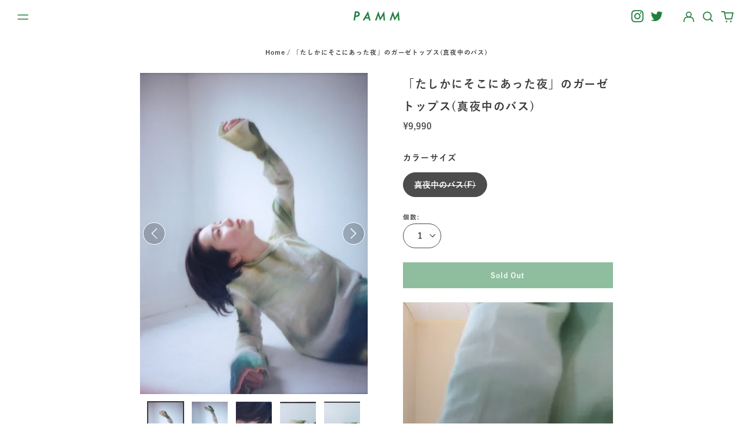

--- FILE ---
content_type: text/html; charset=utf-8
request_url: https://pammpamm.store/products/20220411-%E3%81%9F%E3%81%97%E3%81%8B%E3%81%AB%E3%81%9D%E3%81%93%E3%81%AB%E3%81%82%E3%81%A3%E3%81%9F%E5%A4%9C-%E3%81%AE%E3%82%AC%E3%83%BC%E3%82%BC%E3%83%88%E3%83%83%E3%83%97%E3%82%B9%E7%9C%9F%E5%A4%9C%E4%B8%AD%E3%81%AE%E3%83%90%E3%82%B9
body_size: 41559
content:
<!doctype html>
<html class="no-js supports-no-cookies" lang="ja">
<head>
  <meta charset="utf-8">
  <meta http-equiv="X-UA-Compatible" content="IE=edge">
  <meta name="viewport" content="width=device-width,initial-scale=1">
  <meta name="theme-color" content="#000000">
  <link rel="canonical" href="https://pammpamm.store/products/20220411-%e3%81%9f%e3%81%97%e3%81%8b%e3%81%ab%e3%81%9d%e3%81%93%e3%81%ab%e3%81%82%e3%81%a3%e3%81%9f%e5%a4%9c-%e3%81%ae%e3%82%ac%e3%83%bc%e3%82%bc%e3%83%88%e3%83%83%e3%83%97%e3%82%b9%e7%9c%9f%e5%a4%9c%e4%b8%ad%e3%81%ae%e3%83%90%e3%82%b9">
  

 <!-- Google tag (gtag.js) -->
<script async src="https://www.googletagmanager.com/gtag/js?id=G-CRY2E6LK1G"></script>
<script>
  window.dataLayer = window.dataLayer || [];
  function gtag(){dataLayer.push(arguments);}
  gtag('js', new Date());

  gtag('config', 'G-CRY2E6LK1G');
</script>
  
<!-- Google Tag Manager -->
<script>(function(w,d,s,l,i){w[l]=w[l]||[];w[l].push({'gtm.start':
new Date().getTime(),event:'gtm.js'});var f=d.getElementsByTagName(s)[0],
j=d.createElement(s),dl=l!='dataLayer'?'&l='+l:'';j.async=true;j.src=
'https://www.googletagmanager.com/gtm.js?id='+i+dl;f.parentNode.insertBefore(j,f);
})(window,document,'script','dataLayer','GTM-MC5PXG6');</script>
<!-- End Google Tag Manager -->
  
<!-- <link rel="preconnect" href="https://fonts.googleapis.com">
<link rel="preconnect" href="https://fonts.gstatic.com" crossorigin>
<link href="https://fonts.googleapis.com/css2?family=Kosugi&family=Noto+Sans+JP:wght@400;500;700;900&family=Noto+Serif+JP:wght@500;600;700;900&family=Zen+Old+Mincho:wght@400;700;900&display=swap" rel="stylesheet"> -->
  
  
<title>「たしかにそこにあった夜」のガーゼトップス(真夜中のバス)
&ndash; pamm.officialstore</title><meta name="description" content="    ABOUT haru. × PAMMSpecial Collaboration Item ガーゼトップスについて インディペンデント雑誌「HIGH(er)magazine」編集長 haru.とPAMMのスペシャルコラボレーションアイテム。彼女が撮り下した&quot;夜”の写真をテキスタイルに落とし込み、全面に大きくプリント施したコットンガーゼトップスです。ラフな着用をイメージし、袖口や、襟ぐりを切りっぱなしのデザインにしました。生地は透け感があり、優しい肌触りのガーゼ素材を採用。インナーの色合わせでコーディネートを楽しむのもおすすめです。脇にはリボンがあり、前で縛ったり後ろで縛ったりと様々なアレンジができます。透け感のある生地にあえて"><meta property="og:site_name" content="pamm.officialstore">
<meta property="og:url" content="https://pammpamm.store/products/20220411-%e3%81%9f%e3%81%97%e3%81%8b%e3%81%ab%e3%81%9d%e3%81%93%e3%81%ab%e3%81%82%e3%81%a3%e3%81%9f%e5%a4%9c-%e3%81%ae%e3%82%ac%e3%83%bc%e3%82%bc%e3%83%88%e3%83%83%e3%83%97%e3%82%b9%e7%9c%9f%e5%a4%9c%e4%b8%ad%e3%81%ae%e3%83%90%e3%82%b9">
<meta property="og:title" content="「たしかにそこにあった夜」のガーゼトップス(真夜中のバス)">
<meta property="og:type" content="product">
<meta property="og:description" content="    ABOUT haru. × PAMMSpecial Collaboration Item ガーゼトップスについて インディペンデント雑誌「HIGH(er)magazine」編集長 haru.とPAMMのスペシャルコラボレーションアイテム。彼女が撮り下した&quot;夜”の写真をテキスタイルに落とし込み、全面に大きくプリント施したコットンガーゼトップスです。ラフな着用をイメージし、袖口や、襟ぐりを切りっぱなしのデザインにしました。生地は透け感があり、優しい肌触りのガーゼ素材を採用。インナーの色合わせでコーディネートを楽しむのもおすすめです。脇にはリボンがあり、前で縛ったり後ろで縛ったりと様々なアレンジができます。透け感のある生地にあえて"><meta property="og:image" content="http://pammpamm.store/cdn/shop/products/img003.jpg?v=1649312269">
  <meta property="og:image:secure_url" content="https://pammpamm.store/cdn/shop/products/img003.jpg?v=1649312269">
  <meta property="og:image:width" content="1111">
  <meta property="og:image:height" content="1568">
  <meta property="og:price:amount" content="9,990">
  <meta property="og:price:currency" content="JPY">



<meta name="twitter:card" content="summary_large_image">
<meta name="twitter:title" content="「たしかにそこにあった夜」のガーゼトップス(真夜中のバス)">
<meta name="twitter:description" content="    ABOUT haru. × PAMMSpecial Collaboration Item ガーゼトップスについて インディペンデント雑誌「HIGH(er)magazine」編集長 haru.とPAMMのスペシャルコラボレーションアイテム。彼女が撮り下した&quot;夜”の写真をテキスタイルに落とし込み、全面に大きくプリント施したコットンガーゼトップスです。ラフな着用をイメージし、袖口や、襟ぐりを切りっぱなしのデザインにしました。生地は透け感があり、優しい肌触りのガーゼ素材を採用。インナーの色合わせでコーディネートを楽しむのもおすすめです。脇にはリボンがあり、前で縛ったり後ろで縛ったりと様々なアレンジができます。透け感のある生地にあえて">
<style>
  

  

  
  

  
  

  
  
:root {
    --base-font-size: 75.0%;
    --base-line-height: 2;
    
    --color-primary-accent: rgb(32, 126, 62);
    --color-primary-text: rgb(60, 60, 59);
    --color-primary-text-rgb: 60, 60, 59;
    --color-primary-background: rgb(255, 255, 255);
    --color-primary-background-hex: #ffffff;
    --color-primary-meta: rgb(0, 0, 0);
    --color-primary-text--overlay: rgb(255, 255, 255);
    --color-primary-accent--overlay: rgb(255, 255, 255);
    --color-primary-text-placeholder: rgba(60, 60, 59, 0.1);
    --color-primary-background-0: rgba(255, 255, 255, 0);
    --color-primary-border: #101112;

    /*
    Secondary color scheme
    */
    --color-secondary-accent: rgb(255, 255, 255);
    --color-secondary-text: rgb(255, 255, 255);
    --color-secondary-background: rgb(7, 42, 40);
    --color-secondary-background-hex: #072a28;
    --color-secondary-meta: rgb(255, 255, 255);
    --color-secondary-text--overlay: rgb(7, 42, 40);
    --color-secondary-accent--overlay: rgb(7, 42, 40);
    --color-secondary-text-placeholder: rgba(255, 255, 255, 0.1);
    --color-secondary-background-0: rgba(7, 42, 40, 0);
    --color-secondary-border: #cfcfcf;

    /*
    Tertiary color scheme
    */
    --color-tertiary-accent: rgb(255, 255, 255);
    --color-tertiary-text: rgb(32, 126, 62);
    --color-tertiary-background: rgb(248, 248, 248);
    --color-tertiary-background-hex: #f8f8f8;
    --color-tertiary-meta: rgb(255, 255, 255);
    --color-tertiary-text--overlay: rgb(248, 248, 248);
    --color-tertiary-accent--overlay: rgb(0, 0, 0);
    --color-tertiary-text-placeholder: rgba(32, 126, 62, 0.1);
    --color-tertiary-background-0: rgba(248, 248, 248, 0);
    --color-tertiary-border: #ffffff;

    --color-white-text: rgb(255, 255, 255);
    --color-black-text:  rgb(0, 0, 0);
    --color-white-accent: rgb(255, 255, 255);
    --color-black-accent: rgb(0, 0, 0);
    --color-white-text--overlay: rgb(60, 60, 59);
    --color-black-text--overlay: rgb(255, 255, 255);


    --heading-font: "Source Sans Pro", sans-serif;
    --heading-font-weight: 600;
    --heading-font-style: normal;

    --body-font: "Archivo Narrow", sans-serif;
    --body-font-weight: 500;
    --body-font-style: normal;
    --body-font-bold-weight: bold;

    --secondary-font: Oswald, sans-serif;
    --secondary-font-weight: 400;
    --secondary-font-style: normal;

    --heading-letterspacing: 0.1em;
    --heading-capitalize: none;
    --text-overlay-letterspacing: 0.0;

    --navigation-font: ;
    --navigation-font-weight: ;
    --navigation-font-style: ;

    --navigation-capitalize: none;
    --navigation-letterspacing: 0.0em;

    --section-title-capitalize: none;
    --section-title-letterspacing: 0.0em;
    --section-title-align: center;

    --secondary-title-capitalize: none;
    --secondary-letterspacing: 0.1em;

    --rte-font-size: 1rem;

    /*
    SVG ico select
    */
    --icon-svg-select: url(//pammpamm.store/cdn/shop/t/35/assets/ico-select.svg?v=165064643547744354671765514428);
    --icon-svg-select-primary: url(//pammpamm.store/cdn/shop/t/35/assets/ico-select-primary.svg?v=135989607431741655231765514428);
    --icon-svg-select-secondary: url(//pammpamm.store/cdn/shop/t/35/assets/ico-select-secondary.svg?v=43699402385093155231765514428);
    --icon-svg-select-tertiary: url(//pammpamm.store/cdn/shop/t/35/assets/ico-select-tertiary.svg?v=159858216246478852731765514428);

    --border-width: 1px;
    --text-width: 1px;

    --button-baseline-adjust: 0.05rem;

    --header-height: 120px;
    --announcement-bar-height: 44px;
    --header-height-no-search: 120px;
    --payment-button-height: 60px;

</style>
<meta property="og:site_name" content="pamm.officialstore">
<meta property="og:url" content="https://pammpamm.store/products/20220411-%e3%81%9f%e3%81%97%e3%81%8b%e3%81%ab%e3%81%9d%e3%81%93%e3%81%ab%e3%81%82%e3%81%a3%e3%81%9f%e5%a4%9c-%e3%81%ae%e3%82%ac%e3%83%bc%e3%82%bc%e3%83%88%e3%83%83%e3%83%97%e3%82%b9%e7%9c%9f%e5%a4%9c%e4%b8%ad%e3%81%ae%e3%83%90%e3%82%b9">
<meta property="og:title" content="「たしかにそこにあった夜」のガーゼトップス(真夜中のバス)">
<meta property="og:type" content="product">
<meta property="og:description" content="    ABOUT haru. × PAMMSpecial Collaboration Item ガーゼトップスについて インディペンデント雑誌「HIGH(er)magazine」編集長 haru.とPAMMのスペシャルコラボレーションアイテム。彼女が撮り下した&quot;夜”の写真をテキスタイルに落とし込み、全面に大きくプリント施したコットンガーゼトップスです。ラフな着用をイメージし、袖口や、襟ぐりを切りっぱなしのデザインにしました。生地は透け感があり、優しい肌触りのガーゼ素材を採用。インナーの色合わせでコーディネートを楽しむのもおすすめです。脇にはリボンがあり、前で縛ったり後ろで縛ったりと様々なアレンジができます。透け感のある生地にあえて"><meta property="og:image" content="http://pammpamm.store/cdn/shop/products/img003.jpg?v=1649312269">
  <meta property="og:image:secure_url" content="https://pammpamm.store/cdn/shop/products/img003.jpg?v=1649312269">
  <meta property="og:image:width" content="1111">
  <meta property="og:image:height" content="1568">
  <meta property="og:price:amount" content="9,990">
  <meta property="og:price:currency" content="JPY">



<meta name="twitter:card" content="summary_large_image">
<meta name="twitter:title" content="「たしかにそこにあった夜」のガーゼトップス(真夜中のバス)">
<meta name="twitter:description" content="    ABOUT haru. × PAMMSpecial Collaboration Item ガーゼトップスについて インディペンデント雑誌「HIGH(er)magazine」編集長 haru.とPAMMのスペシャルコラボレーションアイテム。彼女が撮り下した&quot;夜”の写真をテキスタイルに落とし込み、全面に大きくプリント施したコットンガーゼトップスです。ラフな着用をイメージし、袖口や、襟ぐりを切りっぱなしのデザインにしました。生地は透け感があり、優しい肌触りのガーゼ素材を採用。インナーの色合わせでコーディネートを楽しむのもおすすめです。脇にはリボンがあり、前で縛ったり後ろで縛ったりと様々なアレンジができます。透け感のある生地にあえて">

  <style>#MainContent{opacity:0;visibility:hidden}[x-cloak]{display:none!important}html.js [fade-in-sections] #MainContent [data-fade-in]{opacity:0;transform:translateY(50px);transition-duration:1s;transition-duration:.25s;transition-property:transform,opacity;transition-timing-function:cubic-bezier(.4,0,.2,1)}html.js [fade-in-sections] #MainContent [data-fade-in].in-view{opacity:1;transform:translateY(0)}html.js [fade-in-sections] #MainContent .shopify-section.will-mutate [data-fade-in].in-view{transition-duration:.25s}html{-webkit-text-size-adjust:100%;line-height:1.15;-moz-tab-size:4;-o-tab-size:4;tab-size:4}body{font-family:system-ui,-apple-system,Segoe UI,Roboto,Helvetica,Arial,sans-serif,Apple Color Emoji,Segoe UI Emoji;margin:0}hr{color:inherit;height:0}abbr[title]{-webkit-text-decoration:underline dotted;text-decoration:underline dotted}b,strong{font-weight:bolder}code,kbd,pre,samp{font-family:ui-monospace,SFMono-Regular,Consolas,Liberation Mono,Menlo,monospace;font-size:1em}small{font-size:80%}sub,sup{font-size:75%;line-height:0;position:relative;vertical-align:baseline}sub{bottom:-.25em}sup{top:-.5em}table{border-color:inherit;text-indent:0}button,input,optgroup,select,textarea{font-family:inherit;font-size:100%;line-height:1.15;margin:0}button,select{text-transform:none}[type=button],[type=reset],[type=submit],button{-webkit-appearance:button}::-moz-focus-inner{border-style:none;padding:0}:-moz-focusring{outline:1px dotted ButtonText}:-moz-ui-invalid{box-shadow:none}legend{padding:0}progress{vertical-align:baseline}::-webkit-inner-spin-button,::-webkit-outer-spin-button{height:auto}[type=search]{-webkit-appearance:textfield;outline-offset:-2px}::-webkit-search-decoration{-webkit-appearance:none}::-webkit-file-upload-button{-webkit-appearance:button;font:inherit}summary{display:list-item}blockquote,dd,dl,figure,h1,h2,h3,h4,h5,h6,hr,p,pre{margin:0}button{background-color:transparent;background-image:none}fieldset,ol,ul{margin:0;padding:0}ol,ul{list-style:none}html{font-family:ui-sans-serif,system-ui,-apple-system,BlinkMacSystemFont,Segoe UI,Roboto,Helvetica Neue,Arial,Noto Sans,sans-serif,Apple Color Emoji,Segoe UI Emoji,Segoe UI Symbol,Noto Color Emoji;line-height:1.5}body{font-family:inherit;line-height:inherit}*,:after,:before{border:0 solid;box-sizing:border-box}hr{border-top-width:1px}img{border-style:solid}textarea{resize:vertical}input::-moz-placeholder,textarea::-moz-placeholder{color:#9ca3af;opacity:1}input:-ms-input-placeholder,textarea:-ms-input-placeholder{color:#9ca3af;opacity:1}input::placeholder,textarea::placeholder{color:#9ca3af;opacity:1}[role=button],button{cursor:pointer}:-moz-focusring{outline:auto}table{border-collapse:collapse}h1,h2,h3,h4,h5,h6{font-size:inherit;font-weight:inherit}a{color:inherit;text-decoration:inherit}button,input,optgroup,select,textarea{color:inherit;line-height:inherit;padding:0}code,kbd,pre,samp{font-family:ui-monospace,SFMono-Regular,Menlo,Monaco,Consolas,Liberation Mono,Courier New,monospace}audio,canvas,embed,iframe,img,object,svg,video{display:block;vertical-align:middle}img,video{height:auto;max-width:100%}*,:after,:before{--tw-border-opacity:1;border-color:rgba(229,231,235,var(--tw-border-opacity))}.container{width:100%}@media (min-width:40em){.container{max-width:40em}}@media (min-width:48em){.container{max-width:48em}}@media (min-width:64em){.container{max-width:64em}}@media (min-width:80em){.container{max-width:80em}}.fixed{position:fixed}.absolute{position:absolute}.relative{position:relative}.top-0{top:0}.top-1\/2{top:50%}.right-0{right:0}.bottom-0{bottom:0}.bottom-4{bottom:1rem}.bottom-border-width{bottom:var(--border-width)}.left-0{left:0}.z-10{z-index:10}.z-20{z-index:20}.z-50{z-index:50}.z-60{z-index:70}.z-99{z-index:99}.z-100{z-index:100}.-m-1{margin:-.25rem}.mx-auto{margin-left:auto;margin-right:auto}.-mx-4{margin-left:-1rem;margin-right:-1rem}.mt-1{margin-top:.25rem}.mt-4{margin-top:1rem}.-mt-2{margin-top:-.5rem}.mr-1{margin-right:.25rem}.mr-4{margin-right:1rem}.mr-10{margin-right:2.5rem}.mb-4{margin-bottom:1rem}.ml-4{margin-left:1rem}.ml-8{margin-left:2rem}.block{display:block}.inline-block{display:inline-block}.flex{display:flex}.grid{display:grid}.hidden{display:none}.h-5{height:1.25rem}.h-6{height:1.5rem}.h-7{height:1.75rem}.h-32{height:8rem}.h-header-no-search{height:var(--header-height-no-search)}.max-h-screen-header{max-height:calc(100vh - var(--header-height, 0px))}.w-0{width:0}.w-3{width:.75rem}.w-5{width:1.25rem}.w-6{width:1.5rem}.w-7{width:1.75rem}.w-1\/3{width:33.333333%}.w-full{width:100%}.flex-grow-0{flex-grow:0}.flex-grow{flex-grow:1}.origin-center{transform-origin:center}.transform{--tw-translate-x:0;--tw-translate-y:0;--tw-rotate:0;--tw-skew-x:0;--tw-skew-y:0;--tw-scale-x:1;--tw-scale-y:1;transform:translateX(var(--tw-translate-x)) translateY(var(--tw-translate-y)) rotate(var(--tw-rotate)) skewX(var(--tw-skew-x)) skewY(var(--tw-skew-y)) scaleX(var(--tw-scale-x)) scaleY(var(--tw-scale-y))}.translate-x-1\/4{--tw-translate-x:25%}.translate-y-0{--tw-translate-y:0px}.translate-y-1\/4{--tw-translate-y:25%}.translate-y-full{--tw-translate-y:100%}.-translate-y-1\/2{--tw-translate-y:-50%}.-translate-y-1\/4{--tw-translate-y:-25%}.-translate-y-full{--tw-translate-y:-100%}.translate-y-search-results{--tw-translate-y:calc(100% - var(--border-width))}.rotate-180{--tw-rotate:180deg}.grid-flow-row-dense{grid-auto-flow:row dense}.flex-wrap{flex-wrap:wrap}.items-center{align-items:center}.justify-start{justify-content:flex-start}.justify-end{justify-content:flex-end}.justify-center{justify-content:center}.justify-between{justify-content:space-between}.overflow-hidden{overflow:hidden}.overflow-y-auto{overflow-y:auto}.rounded-full{border-radius:9999px}.border{border-width:1px}.border-b-theme-width{border-bottom-width:var(--border-width)}.border-transparent{border-color:transparent}.border-primary-text{border-color:var(--color-primary-text)}.border-primary-accent{border-color:var(--color-primary-accent)}.border-primary-border{border-color:var(--color-primary-border)}.border-secondary-text{border-color:var(--color-secondary-text)}.border-secondary-accent{border-color:var(--color-secondary-accent)}.border-tertiary-text{border-color:var(--color-tertiary-text)}.border-tertiary-accent{border-color:var(--color-tertiary-accent)}.focus-within\:border-primary-text:focus-within{border-color:var(--color-primary-text)}.focus-within\:border-primary-accent:focus-within{border-color:var(--color-primary-accent)}.focus-within\:border-secondary-text:focus-within{border-color:var(--color-secondary-text)}.focus-within\:border-secondary-accent:focus-within{border-color:var(--color-secondary-accent)}.focus-within\:border-tertiary-text:focus-within{border-color:var(--color-tertiary-text)}.focus-within\:border-tertiary-accent:focus-within{border-color:var(--color-tertiary-accent)}.hover\:border-primary-text:hover{border-color:var(--color-primary-text)}.hover\:border-primary-accent:hover{border-color:var(--color-primary-accent)}.hover\:border-secondary-text:hover{border-color:var(--color-secondary-text)}.hover\:border-secondary-accent:hover{border-color:var(--color-secondary-accent)}.hover\:border-tertiary-text:hover{border-color:var(--color-tertiary-text)}.hover\:border-tertiary-accent:hover{border-color:var(--color-tertiary-accent)}.focus\:border-primary-text:focus{border-color:var(--color-primary-text)}.focus\:border-primary-accent:focus{border-color:var(--color-primary-accent)}.focus\:border-secondary-text:focus{border-color:var(--color-secondary-text)}.focus\:border-secondary-accent:focus{border-color:var(--color-secondary-accent)}.focus\:border-tertiary-text:focus{border-color:var(--color-tertiary-text)}.focus\:border-tertiary-accent:focus{border-color:var(--color-tertiary-accent)}.bg-primary-text{background-color:var(--color-primary-text)}.bg-primary-background{background-color:var(--color-primary-background)}.bg-secondary-text{background-color:var(--color-secondary-text)}.bg-secondary-background{background-color:var(--color-secondary-background)}.bg-tertiary-text{background-color:var(--color-tertiary-text)}.bg-tertiary-background{background-color:var(--color-tertiary-background)}.bg-white-text{background-color:var(--color-white-text)}.bg-black-text{background-color:var(--color-black-text)}.bg-gradient-to-b{background-image:linear-gradient(to bottom,var(--tw-gradient-stops))}.from-black{--tw-gradient-from:#000;--tw-gradient-stops:var(--tw-gradient-from),var(--tw-gradient-to,transparent)}.from-white{--tw-gradient-from:#fff;--tw-gradient-stops:var(--tw-gradient-from),var(--tw-gradient-to,hsla(0,0%,100%,0))}.to-transparent{--tw-gradient-to:transparent}.fill-current{fill:currentColor}.p-1{padding:.25rem}.px-4{padding-left:1rem;padding-right:1rem}.py-1{padding-bottom:.25rem;padding-top:.25rem}.py-2{padding-bottom:.5rem;padding-top:.5rem}.py-4{padding-bottom:1rem;padding-top:1rem}.pt-2{padding-top:.5rem}.pr-1{padding-right:.25rem}.pb-4{padding-bottom:1rem}.pl-9{padding-left:2.25rem}.text-left{text-align:left}.text-center{text-align:center}.text-right{text-align:right}.align-middle{vertical-align:middle}.text-xs{font-size:.64rem}.text-sm,.text-xs{line-height:var(--base-line-height)}.text-sm{font-size:.875rem}.text-base{font-size:1rem}.text-base,.text-xl{line-height:var(--base-line-height)}.text-xl{font-size:1.563rem}.font-bold{font-weight:700}.italic{font-style:italic}.oldstyle-nums{--tw-ordinal:var(--tw-empty,/*!*/ /*!*/);--tw-slashed-zero:var(--tw-empty,/*!*/ /*!*/);--tw-numeric-figure:var(--tw-empty,/*!*/ /*!*/);--tw-numeric-spacing:var(--tw-empty,/*!*/ /*!*/);--tw-numeric-fraction:var(--tw-empty,/*!*/ /*!*/);--tw-numeric-figure:oldstyle-nums;font-variant-numeric:var(--tw-ordinal) var(--tw-slashed-zero) var(--tw-numeric-figure) var(--tw-numeric-spacing) var(--tw-numeric-fraction)}.leading-zero{line-height:0}.text-primary-text{color:var(--color-primary-text)}.text-primary-text-overlay{color:var(--color-primary-text--overlay)}.text-secondary-text{color:var(--color-secondary-text)}.text-secondary-text-overlay{color:var(--color-secondary-text--overlay)}.text-tertiary-text{color:var(--color-tertiary-text)}.text-tertiary-text-overlay{color:var(--color-tertiary-text--overlay)}.text-white-text{color:var(--color-white-text)}.text-black-text{color:var(--color-black-text)}.text-white-text-overlay{color:var(--color-white-text--overlay)}.text-black-text-overlay{color:var(--color-black-text--overlay)}.hover\:text-primary-accent:hover{color:var(--color-primary-accent)}.hover\:text-secondary-accent:hover{color:var(--color-secondary-accent)}.hover\:text-tertiary-accent:hover{color:var(--color-tertiary-accent)}.hover\:text-white-accent:hover{color:var(--color-white-accent)}.hover\:text-black-accent:hover{color:var(--color-black-accent)}.placeholder-current::-moz-placeholder{color:currentColor}.placeholder-current:-ms-input-placeholder{color:currentColor}.placeholder-current::placeholder{color:currentColor}.opacity-0{opacity:0}.opacity-100{opacity:1}*,:after,:before{--tw-shadow:0 0 #0000;--tw-ring-inset:var(--tw-empty,/*!*/ /*!*/);--tw-ring-offset-width:0px;--tw-ring-offset-color:#fff;--tw-ring-color:rgba(59,130,246,0.5);--tw-ring-offset-shadow:0 0 #0000;--tw-ring-shadow:0 0 #0000}.transition{transition-duration:.15s;transition-property:background-color,border-color,color,fill,stroke,opacity,box-shadow,transform,filter,-webkit-backdrop-filter;transition-property:background-color,border-color,color,fill,stroke,opacity,box-shadow,transform,filter,backdrop-filter;transition-property:background-color,border-color,color,fill,stroke,opacity,box-shadow,transform,filter,backdrop-filter,-webkit-backdrop-filter;transition-timing-function:cubic-bezier(.4,0,.2,1)}.transition-opacity{transition-duration:.15s;transition-property:opacity;transition-timing-function:cubic-bezier(.4,0,.2,1)}.transition-transform{transition-duration:.15s;transition-property:transform;transition-timing-function:cubic-bezier(.4,0,.2,1)}.duration-200{transition-duration:.2s}html{scroll-padding-top:2.5rem}body{background-color:var(--color-primary-background);color:var(--color-primary-text);display:flex;flex-direction:column;min-height:100vh}html{--payment-terms-background-color:var(--color-primary-background-hex);background-color:var(--color-primary-background);color:var(--color-primary-text);font-size:var(--base-font-size);line-height:var(--base-line-height)}.font-heading{font-family:var(--heading-font);font-style:var(--heading-font-style);font-weight:var(--heading-font-weight);letter-spacing:var(--heading-letterspacing);text-transform:var(--heading-capitalize)}.font-body{font-family:var(--body-font);font-style:var(--body-font-style);font-weight:var(--body-font-weight);text-transform:var(--body-font-style)}.font-secondary{font-family:var(--secondary-font);font-style:var(--secondary-font-style);font-weight:var(--secondary-font-weight);letter-spacing:var(--secondary-letterspacing);text-transform:var(--secondary-title-capitalize)}.responsive-image-wrapper:before{content:"";display:block}.responsive-image{opacity:0}.responsive-image.lazyloaded{opacity:1}.responsive-image-placeholder{opacity:.05}.responsive-image.lazyloaded+.responsive-image-placeholder{opacity:0}.text-primary-text .responsive-image-placeholder{background-color:var(--color-primary-text)}.text-secondary-text .responsive-image-placeholder{background-color:var(--color-secondary-text)}.text-tertiary-text .responsive-image-placeholder{background-color:var(--color-tertiary-text)}.no-js .responsive-image-placeholder{display:none}.visually-hidden{clip:rect(0 0 0 0);border:0;height:1px;margin:-1px;overflow:hidden;padding:0;position:absolute!important;width:1px}svg{height:100%;width:100%}.no-js:not(html),[hidden],[x-cloak]{display:none}.no-js .no-js:not(html){display:block}.supports-no-cookies:not(html),[hidden],html.no-js .js-enabled{display:none}.supports-no-cookies .supports-no-cookies:not(html){display:block}.skip-link{background-color:var(--color-primary-text);color:var(--color-primary-background);left:0;opacity:0;padding:1rem;pointer-events:none;position:absolute;top:0;z-index:50}.skip-link:focus{opacity:1;pointer-events:auto}.btn-solid-primary-text,.payment-buttons-primary-text .shopify-payment-button .shopify-payment-button__button,.payment-buttons-primary-text .shopify-payment-button .shopify-payment-button__button--unbranded{background:var(--color-primary-text);color:var(--color-primary-text--overlay)}.btn-solid-primary-text:focus,.btn-solid-primary-text:hover,.payment-buttons-primary-text .shopify-payment-button .shopify-payment-button__button--unbranded:focus,.payment-buttons-primary-text .shopify-payment-button .shopify-payment-button__button--unbranded:hover,.payment-buttons-primary-text .shopify-payment-button .shopify-payment-button__button:focus,.payment-buttons-primary-text .shopify-payment-button .shopify-payment-button__button:hover{background:var(--color-primary-accent);border-color:var(--color-primary-accent);color:var(--color-primary-accent--overlay)}.btn-outline-primary-text{border-color:var(--color-primary-text);color:var(--color-primary-text)}.btn-outline-primary-text:focus,.btn-outline-primary-text:hover{border-color:var(--color-primary-accent);color:var(--color-primary-accent)}.btn-primary-accent-full,.btn-solid-primary-accent,.payment-buttons-primary-accent .shopify-payment-button .shopify-payment-button__button,.payment-buttons-primary-accent .shopify-payment-button .shopify-payment-button__button--unbranded{background:var(--color-primary-accent);border-color:var(--color-primary-accent);color:var(--color-primary-accent--overlay)}.btn-primary-accent-full:focus,.btn-primary-accent-full:hover,.btn-solid-primary-accent:focus,.btn-solid-primary-accent:hover,.payment-buttons-primary-accent .shopify-payment-button .shopify-payment-button__button--unbranded:focus,.payment-buttons-primary-accent .shopify-payment-button .shopify-payment-button__button--unbranded:hover,.payment-buttons-primary-accent .shopify-payment-button .shopify-payment-button__button:focus,.payment-buttons-primary-accent .shopify-payment-button .shopify-payment-button__button:hover{background:var(--color-primary-text);border-color:var(--color-primary-text);color:var(--color-primary-text--overlay)}.btn-outline-primary-accent{border-color:var(--color-primary-accent);color:var(--color-primary-accent)}.btn-outline-primary-accent:focus,.btn-outline-primary-accent:hover{border-color:var(--color-primary-text);color:var(--color-primary-text)}.btn-solid-secondary-text,.payment-buttons-secondary-text .shopify-payment-button .shopify-payment-button__button,.payment-buttons-secondary-text .shopify-payment-button .shopify-payment-button__button--unbranded{background:var(--color-secondary-text);color:var(--color-secondary-text--overlay)}.btn-solid-secondary-text:focus,.btn-solid-secondary-text:hover,.payment-buttons-secondary-text .shopify-payment-button .shopify-payment-button__button--unbranded:focus,.payment-buttons-secondary-text .shopify-payment-button .shopify-payment-button__button--unbranded:hover,.payment-buttons-secondary-text .shopify-payment-button .shopify-payment-button__button:focus,.payment-buttons-secondary-text .shopify-payment-button .shopify-payment-button__button:hover{background:var(--color-secondary-accent);border-color:var(--color-secondary-accent);color:var(--color-secondary-accent--overlay)}.btn-outline-secondary-text{border-color:var(--color-secondary-text);color:var(--color-secondary-text)}.btn-outline-secondary-text:focus,.btn-outline-secondary-text:hover{border-color:var(--color-secondary-accent);color:var(--color-secondary-accent)}.btn-secondary-accent-full,.btn-solid-secondary-accent,.payment-buttons-secondary-accent .shopify-payment-button .shopify-payment-button__button,.payment-buttons-secondary-accent .shopify-payment-button .shopify-payment-button__button--unbranded{background:var(--color-secondary-accent);border-color:var(--color-secondary-accent);color:var(--color-secondary-accent--overlay)}.btn-secondary-accent-full:focus,.btn-secondary-accent-full:hover,.btn-solid-secondary-accent:focus,.btn-solid-secondary-accent:hover,.payment-buttons-secondary-accent .shopify-payment-button .shopify-payment-button__button--unbranded:focus,.payment-buttons-secondary-accent .shopify-payment-button .shopify-payment-button__button--unbranded:hover,.payment-buttons-secondary-accent .shopify-payment-button .shopify-payment-button__button:focus,.payment-buttons-secondary-accent .shopify-payment-button .shopify-payment-button__button:hover{background:var(--color-secondary-text);border-color:var(--color-secondary-text);color:var(--color-secondary-text--overlay)}.btn-outline-secondary-accent{border-color:var(--color-secondary-accent);color:var(--color-secondary-accent)}.btn-outline-secondary-accent:focus,.btn-outline-secondary-accent:hover{border-color:var(--color-secondary-text);color:var(--color-secondary-text)}.btn-solid-tertiary-text,.payment-buttons-tertiary-text .shopify-payment-button .shopify-payment-button__button,.payment-buttons-tertiary-text .shopify-payment-button .shopify-payment-button__button--unbranded{background:var(--color-tertiary-text);color:var(--color-tertiary-text--overlay)}.btn-solid-tertiary-text:focus,.btn-solid-tertiary-text:hover,.payment-buttons-tertiary-text .shopify-payment-button .shopify-payment-button__button--unbranded:focus,.payment-buttons-tertiary-text .shopify-payment-button .shopify-payment-button__button--unbranded:hover,.payment-buttons-tertiary-text .shopify-payment-button .shopify-payment-button__button:focus,.payment-buttons-tertiary-text .shopify-payment-button .shopify-payment-button__button:hover{background:var(--color-tertiary-accent);border-color:var(--color-tertiary-accent);color:var(--color-tertiary-accent--overlay)}.btn-outline-tertiary-text{border-color:var(--color-tertiary-text);color:var(--color-tertiary-text)}.btn-outline-tertiary-text:focus,.btn-outline-tertiary-text:hover{border-color:var(--color-tertiary-accent);color:var(--color-tertiary-accent)}.btn-solid-tertiary-accent,.btn-tertiary-accent-full,.payment-buttons-tertiary-accent .shopify-payment-button .shopify-payment-button__button,.payment-buttons-tertiary-accent .shopify-payment-button .shopify-payment-button__button--unbranded{background:var(--color-tertiary-accent);border-color:var(--color-tertiary-accent);color:var(--color-tertiary-accent--overlay)}.btn-solid-tertiary-accent:focus,.btn-solid-tertiary-accent:hover,.btn-tertiary-accent-full:focus,.btn-tertiary-accent-full:hover,.payment-buttons-tertiary-accent .shopify-payment-button .shopify-payment-button__button--unbranded:focus,.payment-buttons-tertiary-accent .shopify-payment-button .shopify-payment-button__button--unbranded:hover,.payment-buttons-tertiary-accent .shopify-payment-button .shopify-payment-button__button:focus,.payment-buttons-tertiary-accent .shopify-payment-button .shopify-payment-button__button:hover{background:var(--color-tertiary-text);border-color:var(--color-tertiary-text);color:var(--color-tertiary-text--overlay)}.btn-outline-tertiary-accent{border-color:var(--color-tertiary-accent);color:var(--color-tertiary-accent)}.btn-outline-tertiary-accent:focus,.btn-outline-tertiary-accent:hover{border-color:var(--color-tertiary-text);color:var(--color-tertiary-text)}.btn-solid-white-accent,.btn-solid-white-text{background:var(--color-white-text);border-color:var(--color-white-text);color:var(--color-white-text--overlay)}.btn-solid-white-accent:focus,.btn-solid-white-accent:hover,.btn-solid-white-text:focus,.btn-solid-white-text:hover{background:var(--color-primary-accent);border-color:var(--color-primary-accent);color:var(--color-primary-accent--overlay)}.btn-solid-black-accent,.btn-solid-black-text{background:var(--color-black-text);border-color:var(--color-black-text);color:var(--color-black-text--overlay)}.btn-solid-black-accent:focus,.btn-solid-black-accent:hover,.btn-solid-black-text:focus,.btn-solid-black-text:hover{background:var(--color-primary-accent);border-color:var(--color-primary-accent);color:var(--color-primary-accent--overlay)}.button span,.button svg,button span,button svg{pointer-events:none}input{background-color:var(--color-primary-background)}select{-webkit-appearance:none;-moz-appearance:none;appearance:none;background-color:transparent;background-image:var(--icon-svg-select);background-position:100%;background-repeat:no-repeat;background-size:1rem 1rem;border-width:0;border-bottom-width:var(--text-width);border-color:var(--color-primary-border);display:block;padding-bottom:.75rem;padding-top:.75rem;width:100%}select.text-primary-text{background-image:var(--icon-svg-select-primary)}select.text-secondary-text{background-image:var(--icon-svg-select-secondary)}select.text-tertiary-text{background-image:var(--icon-svg-select-tertiary)}.bg-primary-background{--payment-terms-background-color:var(--color-primary-background-hex)}.bg-secondary-background{--payment-terms-background-color:var(--color-secondary-background-hex)}.bg-tertiary-background{--payment-terms-background-color:var(--color-tertiary-background-hex)}.section-y-padding{padding-bottom:2rem;padding-top:2rem}@media (min-width:64em){.section-y-padding{padding-bottom:4rem;padding-top:4rem}}.section-x-padding{padding-left:1.25rem;padding-right:1.25rem}@media (min-width:64em){.section-x-padding{padding-left:2.5rem;padding-right:2.5rem}}.background-video-wrapper--full-screen{padding-bottom:calc(100vh - var(--header-height, 0px))}@media (min-width:1024px){.lg\:background-video-wrapper--full-screen{padding-bottom:calc(100vh - var(--header-height, 0px))}}.background-video-wrapper--full-screen.hero-video{padding-bottom:calc(100vh - var(--announcement-bar-height, 0px))}@media (min-width:1024px){.lg\:background-video-wrapper--full-screen.hero-video{padding-bottom:calc(100vh - var(--announcement-bar-height, 0px))}}#MainContent .shopify-section:first-of-type .section-with-no-padding .h-screen-header,#MainContent .shopify-section:first-of-type .section-with-no-top-padding .h-screen-header{height:calc(100vh - var(--header-height, 0px))}@media (max-width:1023px){#MainContent .shopify-section:first-of-type .section-with-no-padding .background-video-wrapper--full-screen,#MainContent .shopify-section:first-of-type .section-with-no-top-padding .background-video-wrapper--full-screen{padding-bottom:calc(100vh - var(--header-height, 0px))}}@media (min-width:1024px){#MainContent .shopify-section:first-of-type .section-with-no-padding .lg\:background-video-wrapper--full-screen,#MainContent .shopify-section:first-of-type .section-with-no-top-padding .lg\:background-video-wrapper--full-screen{padding-bottom:calc(100vh - var(--header-height, 0px))}}#MainContent .shopify-section:last-of-type .section-with-no-bottom-padding,#MainContent .shopify-section:last-of-type .section-with-no-padding{margin-bottom:calc(var(--border-width)*-1)}@media (max-width:1023px){#MainContent .shopify-section:first-of-type .section-with-no-padding-mobile{margin-top:calc(var(--border-width)*-1)}}@media (min-width:40em){.sm\:border-primary-text{border-color:var(--color-primary-text)}.sm\:border-primary-accent{border-color:var(--color-primary-accent)}.sm\:border-secondary-text{border-color:var(--color-secondary-text)}.sm\:border-secondary-accent{border-color:var(--color-secondary-accent)}.sm\:border-tertiary-text{border-color:var(--color-tertiary-text)}.sm\:border-tertiary-accent{border-color:var(--color-tertiary-accent)}.sm\:focus-within\:border-primary-text:focus-within{border-color:var(--color-primary-text)}.sm\:focus-within\:border-primary-accent:focus-within{border-color:var(--color-primary-accent)}.sm\:focus-within\:border-secondary-text:focus-within{border-color:var(--color-secondary-text)}.sm\:focus-within\:border-secondary-accent:focus-within{border-color:var(--color-secondary-accent)}.sm\:focus-within\:border-tertiary-text:focus-within{border-color:var(--color-tertiary-text)}.sm\:focus-within\:border-tertiary-accent:focus-within{border-color:var(--color-tertiary-accent)}.sm\:hover\:border-primary-text:hover{border-color:var(--color-primary-text)}.sm\:hover\:border-primary-accent:hover{border-color:var(--color-primary-accent)}.sm\:hover\:border-secondary-text:hover{border-color:var(--color-secondary-text)}.sm\:hover\:border-secondary-accent:hover{border-color:var(--color-secondary-accent)}.sm\:hover\:border-tertiary-text:hover{border-color:var(--color-tertiary-text)}.sm\:hover\:border-tertiary-accent:hover{border-color:var(--color-tertiary-accent)}.sm\:focus\:border-primary-text:focus{border-color:var(--color-primary-text)}.sm\:focus\:border-primary-accent:focus{border-color:var(--color-primary-accent)}.sm\:focus\:border-secondary-text:focus{border-color:var(--color-secondary-text)}.sm\:focus\:border-secondary-accent:focus{border-color:var(--color-secondary-accent)}.sm\:focus\:border-tertiary-text:focus{border-color:var(--color-tertiary-text)}.sm\:focus\:border-tertiary-accent:focus{border-color:var(--color-tertiary-accent)}.sm\:oldstyle-nums{--tw-ordinal:var(--tw-empty,/*!*/ /*!*/);--tw-slashed-zero:var(--tw-empty,/*!*/ /*!*/);--tw-numeric-figure:var(--tw-empty,/*!*/ /*!*/);--tw-numeric-spacing:var(--tw-empty,/*!*/ /*!*/);--tw-numeric-fraction:var(--tw-empty,/*!*/ /*!*/);--tw-numeric-figure:oldstyle-nums;font-variant-numeric:var(--tw-ordinal) var(--tw-slashed-zero) var(--tw-numeric-figure) var(--tw-numeric-spacing) var(--tw-numeric-fraction)}}@media (min-width:48em){.md\:border-primary-text{border-color:var(--color-primary-text)}.md\:border-primary-accent{border-color:var(--color-primary-accent)}.md\:border-secondary-text{border-color:var(--color-secondary-text)}.md\:border-secondary-accent{border-color:var(--color-secondary-accent)}.md\:border-tertiary-text{border-color:var(--color-tertiary-text)}.md\:border-tertiary-accent{border-color:var(--color-tertiary-accent)}.md\:focus-within\:border-primary-text:focus-within{border-color:var(--color-primary-text)}.md\:focus-within\:border-primary-accent:focus-within{border-color:var(--color-primary-accent)}.md\:focus-within\:border-secondary-text:focus-within{border-color:var(--color-secondary-text)}.md\:focus-within\:border-secondary-accent:focus-within{border-color:var(--color-secondary-accent)}.md\:focus-within\:border-tertiary-text:focus-within{border-color:var(--color-tertiary-text)}.md\:focus-within\:border-tertiary-accent:focus-within{border-color:var(--color-tertiary-accent)}.md\:hover\:border-primary-text:hover{border-color:var(--color-primary-text)}.md\:hover\:border-primary-accent:hover{border-color:var(--color-primary-accent)}.md\:hover\:border-secondary-text:hover{border-color:var(--color-secondary-text)}.md\:hover\:border-secondary-accent:hover{border-color:var(--color-secondary-accent)}.md\:hover\:border-tertiary-text:hover{border-color:var(--color-tertiary-text)}.md\:hover\:border-tertiary-accent:hover{border-color:var(--color-tertiary-accent)}.md\:focus\:border-primary-text:focus{border-color:var(--color-primary-text)}.md\:focus\:border-primary-accent:focus{border-color:var(--color-primary-accent)}.md\:focus\:border-secondary-text:focus{border-color:var(--color-secondary-text)}.md\:focus\:border-secondary-accent:focus{border-color:var(--color-secondary-accent)}.md\:focus\:border-tertiary-text:focus{border-color:var(--color-tertiary-text)}.md\:focus\:border-tertiary-accent:focus{border-color:var(--color-tertiary-accent)}.md\:oldstyle-nums{--tw-ordinal:var(--tw-empty,/*!*/ /*!*/);--tw-slashed-zero:var(--tw-empty,/*!*/ /*!*/);--tw-numeric-figure:var(--tw-empty,/*!*/ /*!*/);--tw-numeric-spacing:var(--tw-empty,/*!*/ /*!*/);--tw-numeric-fraction:var(--tw-empty,/*!*/ /*!*/);--tw-numeric-figure:oldstyle-nums;font-variant-numeric:var(--tw-ordinal) var(--tw-slashed-zero) var(--tw-numeric-figure) var(--tw-numeric-spacing) var(--tw-numeric-fraction)}}@media (min-width:64em){.lg\:col-span-2{grid-column:span 2/span 2}.lg\:col-end-11{grid-column-end:11}.lg\:col-end-13{grid-column-end:13}.lg\:mr-2{margin-right:.5rem}.lg\:mr-8{margin-right:2rem}.lg\:block{display:block}.lg\:inline-block{display:inline-block}.lg\:hidden{display:none}.lg\:w-auto{width:auto}.lg\:w-2\/3{width:66.666667%}.lg\:w-3\/4{width:75%}.lg\:flex-grow-0{flex-grow:0}.lg\:flex-grow{flex-grow:1}.lg\:grid-cols-12{grid-template-columns:repeat(12,minmax(0,1fr))}.lg\:gap-10{gap:2.5rem}.lg\:border-primary-text{border-color:var(--color-primary-text)}.lg\:border-primary-accent{border-color:var(--color-primary-accent)}.lg\:border-secondary-text{border-color:var(--color-secondary-text)}.lg\:border-secondary-accent{border-color:var(--color-secondary-accent)}.lg\:border-tertiary-text{border-color:var(--color-tertiary-text)}.lg\:border-tertiary-accent{border-color:var(--color-tertiary-accent)}.lg\:focus-within\:border-primary-text:focus-within{border-color:var(--color-primary-text)}.lg\:focus-within\:border-primary-accent:focus-within{border-color:var(--color-primary-accent)}.lg\:focus-within\:border-secondary-text:focus-within{border-color:var(--color-secondary-text)}.lg\:focus-within\:border-secondary-accent:focus-within{border-color:var(--color-secondary-accent)}.lg\:focus-within\:border-tertiary-text:focus-within{border-color:var(--color-tertiary-text)}.lg\:focus-within\:border-tertiary-accent:focus-within{border-color:var(--color-tertiary-accent)}.lg\:hover\:border-primary-text:hover{border-color:var(--color-primary-text)}.lg\:hover\:border-primary-accent:hover{border-color:var(--color-primary-accent)}.lg\:hover\:border-secondary-text:hover{border-color:var(--color-secondary-text)}.lg\:hover\:border-secondary-accent:hover{border-color:var(--color-secondary-accent)}.lg\:hover\:border-tertiary-text:hover{border-color:var(--color-tertiary-text)}.lg\:hover\:border-tertiary-accent:hover{border-color:var(--color-tertiary-accent)}.lg\:focus\:border-primary-text:focus{border-color:var(--color-primary-text)}.lg\:focus\:border-primary-accent:focus{border-color:var(--color-primary-accent)}.lg\:focus\:border-secondary-text:focus{border-color:var(--color-secondary-text)}.lg\:focus\:border-secondary-accent:focus{border-color:var(--color-secondary-accent)}.lg\:focus\:border-tertiary-text:focus{border-color:var(--color-tertiary-text)}.lg\:focus\:border-tertiary-accent:focus{border-color:var(--color-tertiary-accent)}.lg\:py-4{padding-bottom:1rem;padding-top:1rem}.lg\:py-8{padding-top:2rem}.lg\:pb-8,.lg\:py-8{padding-bottom:2rem}.lg\:text-3xl{font-size:2.441rem;line-height:calc(var(--base-line-height)*.9)}.lg\:oldstyle-nums{--tw-ordinal:var(--tw-empty,/*!*/ /*!*/);--tw-slashed-zero:var(--tw-empty,/*!*/ /*!*/);--tw-numeric-figure:var(--tw-empty,/*!*/ /*!*/);--tw-numeric-spacing:var(--tw-empty,/*!*/ /*!*/);--tw-numeric-fraction:var(--tw-empty,/*!*/ /*!*/);--tw-numeric-figure:oldstyle-nums;font-variant-numeric:var(--tw-ordinal) var(--tw-slashed-zero) var(--tw-numeric-figure) var(--tw-numeric-spacing) var(--tw-numeric-fraction)}}@media (min-width:80em){.xl\:border-primary-text{border-color:var(--color-primary-text)}.xl\:border-primary-accent{border-color:var(--color-primary-accent)}.xl\:border-secondary-text{border-color:var(--color-secondary-text)}.xl\:border-secondary-accent{border-color:var(--color-secondary-accent)}.xl\:border-tertiary-text{border-color:var(--color-tertiary-text)}.xl\:border-tertiary-accent{border-color:var(--color-tertiary-accent)}.xl\:focus-within\:border-primary-text:focus-within{border-color:var(--color-primary-text)}.xl\:focus-within\:border-primary-accent:focus-within{border-color:var(--color-primary-accent)}.xl\:focus-within\:border-secondary-text:focus-within{border-color:var(--color-secondary-text)}.xl\:focus-within\:border-secondary-accent:focus-within{border-color:var(--color-secondary-accent)}.xl\:focus-within\:border-tertiary-text:focus-within{border-color:var(--color-tertiary-text)}.xl\:focus-within\:border-tertiary-accent:focus-within{border-color:var(--color-tertiary-accent)}.xl\:hover\:border-primary-text:hover{border-color:var(--color-primary-text)}.xl\:hover\:border-primary-accent:hover{border-color:var(--color-primary-accent)}.xl\:hover\:border-secondary-text:hover{border-color:var(--color-secondary-text)}.xl\:hover\:border-secondary-accent:hover{border-color:var(--color-secondary-accent)}.xl\:hover\:border-tertiary-text:hover{border-color:var(--color-tertiary-text)}.xl\:hover\:border-tertiary-accent:hover{border-color:var(--color-tertiary-accent)}.xl\:focus\:border-primary-text:focus{border-color:var(--color-primary-text)}.xl\:focus\:border-primary-accent:focus{border-color:var(--color-primary-accent)}.xl\:focus\:border-secondary-text:focus{border-color:var(--color-secondary-text)}.xl\:focus\:border-secondary-accent:focus{border-color:var(--color-secondary-accent)}.xl\:focus\:border-tertiary-text:focus{border-color:var(--color-tertiary-text)}.xl\:focus\:border-tertiary-accent:focus{border-color:var(--color-tertiary-accent)}.xl\:oldstyle-nums{--tw-ordinal:var(--tw-empty,/*!*/ /*!*/);--tw-slashed-zero:var(--tw-empty,/*!*/ /*!*/);--tw-numeric-figure:var(--tw-empty,/*!*/ /*!*/);--tw-numeric-spacing:var(--tw-empty,/*!*/ /*!*/);--tw-numeric-fraction:var(--tw-empty,/*!*/ /*!*/);--tw-numeric-figure:oldstyle-nums;font-variant-numeric:var(--tw-ordinal) var(--tw-slashed-zero) var(--tw-numeric-figure) var(--tw-numeric-spacing) var(--tw-numeric-fraction)}}
</style>
  

<script>
function onLoadStylesheet() {
          var url = "//pammpamm.store/cdn/shop/t/35/assets/theme.min.css?v=83524157170903170811765514428";
          var link = document.querySelector('link[href="' + url + '"]');
          link.loaded = true;
          link.dispatchEvent(new CustomEvent('stylesLoaded'));
        }
        window.theme_stylesheet = '//pammpamm.store/cdn/shop/t/35/assets/theme.min.css?v=83524157170903170811765514428';
</script>
<link rel="stylesheet" href="//pammpamm.store/cdn/shop/t/35/assets/theme.min.css?v=83524157170903170811765514428" media="print" onload="this.media='all';onLoadStylesheet();">
<noscript><link rel="stylesheet" href="//pammpamm.store/cdn/shop/t/35/assets/theme.min.css?v=83524157170903170811765514428"></noscript>

  

  


  <script type="text/javascript">
    document.documentElement.className = document.documentElement.className.replace('no-js', 'js');

    window.theme = {
      strings: {
        addToCart: "カートに入れる",
        soldOut: "Sold Out",
        unavailable: "Unavailable",
        onlineEvent: "Online event",
        addressNoResults: "No results for that address",
        addressQueryLimit: "You have exceeded the Google API usage limit. Consider upgrading to a \u003ca href=\"https:\/\/developers.google.com\/maps\/premium\/usage-limits\"\u003ePremium Plan\u003c\/a\u003e.",
        addressError: "Error looking up that address",
        authError: "There was a problem authenticating your Google Maps account.",
      },
      moneyFormat: "¥{{amount_no_decimals}}",
      locale: "ja",
    };

    
  </script>

  <style>
    @font-face {
  font-family: "Source Sans Pro";
  font-weight: 600;
  font-style: normal;
  font-display: swap;
  src: url("//pammpamm.store/cdn/fonts/source_sans_pro/sourcesanspro_n6.cdbfc001bf7647698fff34a09dc1c625e4008e01.woff2") format("woff2"),
       url("//pammpamm.store/cdn/fonts/source_sans_pro/sourcesanspro_n6.75b644b223b15254f28282d56f730f2224564c8d.woff") format("woff");
}

    @font-face {
  font-family: Oswald;
  font-weight: 400;
  font-style: normal;
  font-display: swap;
  src: url("//pammpamm.store/cdn/fonts/oswald/oswald_n4.7760ed7a63e536050f64bb0607ff70ce07a480bd.woff2") format("woff2"),
       url("//pammpamm.store/cdn/fonts/oswald/oswald_n4.ae5e497f60fc686568afe76e9ff1872693c533e9.woff") format("woff");
}

    @font-face {
  font-family: "Archivo Narrow";
  font-weight: 500;
  font-style: normal;
  font-display: swap;
  src: url("//pammpamm.store/cdn/fonts/archivo_narrow/archivonarrow_n5.d7d2ed7fbf03e65de95fbf4dd65b8f16594058a7.woff2") format("woff2"),
       url("//pammpamm.store/cdn/fonts/archivo_narrow/archivonarrow_n5.1b34a2bfca6fa7ceb43f421bf0098175c735e91b.woff") format("woff");
}

    @font-face {
  font-family: "Archivo Narrow";
  font-weight: 700;
  font-style: normal;
  font-display: swap;
  src: url("//pammpamm.store/cdn/fonts/archivo_narrow/archivonarrow_n7.c049bee49aa92b4cfee86dd4e79c9194b8519e2b.woff2") format("woff2"),
       url("//pammpamm.store/cdn/fonts/archivo_narrow/archivonarrow_n7.89eabe3e1f3044c02b965aa5ad3e57c9e898709d.woff") format("woff");
}

    @font-face {
  font-family: "Archivo Narrow";
  font-weight: 700;
  font-style: normal;
  font-display: swap;
  src: url("//pammpamm.store/cdn/fonts/archivo_narrow/archivonarrow_n7.c049bee49aa92b4cfee86dd4e79c9194b8519e2b.woff2") format("woff2"),
       url("//pammpamm.store/cdn/fonts/archivo_narrow/archivonarrow_n7.89eabe3e1f3044c02b965aa5ad3e57c9e898709d.woff") format("woff");
}

    @font-face {
  font-family: "Archivo Narrow";
  font-weight: 500;
  font-style: italic;
  font-display: swap;
  src: url("//pammpamm.store/cdn/fonts/archivo_narrow/archivonarrow_i5.6463a36acce2afb4e2a146410458a5b09d2093ae.woff2") format("woff2"),
       url("//pammpamm.store/cdn/fonts/archivo_narrow/archivonarrow_i5.9aaf70cccc41d8a78633ee26522c2ed33d433d95.woff") format("woff");
}

    @font-face {
  font-family: "Archivo Narrow";
  font-weight: 700;
  font-style: italic;
  font-display: swap;
  src: url("//pammpamm.store/cdn/fonts/archivo_narrow/archivonarrow_i7.394cd4c9437ad9084e13f72957e92bfbe366a689.woff2") format("woff2"),
       url("//pammpamm.store/cdn/fonts/archivo_narrow/archivonarrow_i7.f7e98758eef2e613f5c757b5780e7f43b6bcf700.woff") format("woff");
}

  </style>
  
  <style type="text/css">
    body, p, .what-pamm-title, .collection-item-title,
code,
kbd,
samp,
button,
input,
optgroup,
select,
textarea, html,
pre,
kbd,
samp, html .rte blockquote, .font-body, header.header-is-active .rte blockquote, .shopify-payment-button .shopify-payment-button__button--unbranded, 
  .btn-primary-accent:hover .rte blockquote, .btn-primary-accent:focus .rte blockquote,
  .cart-table td:not(:first-child)::before, .rte blockquote, .rte code, .rte pre, .text-primary-text .rte blockquote, .text-secondary-text .rte blockquote, .text-tertiary-text .rte blockquote,
    .product__spr[data-button-style='outline'][data-outline-button-color='text']
.spr-summary-actions.spr-summary-actions
> a, .product__spr[data-button-style='outline'][data-outline-button-color='text']
.spr-button.spr-button-primary, .shopify-payment-button .shopify-payment-button__button--unbranded, .shopify-payment-button .shopify-payment-button__button--unbranded,
    .product__spr[data-button-style='solid'][data-solid-button-color='text']
.spr-summary-actions.spr-summary-actions
> a, .product__spr[data-button-style='solid'][data-solid-button-color='text']
.spr-button.spr-button-primary, .shopify-payment-button .shopify-payment-button__button--unbranded, .shopify-payment-button .shopify-payment-button__button--unbranded,
    .product__spr[data-button-style='solid'][data-solid-button-color='accent']
.spr-summary-actions.spr-summary-actions
> a, .product__spr[data-button-style='solid'][data-solid-button-color='accent']
.spr-button.spr-button-primary, .shopify-payment-button .shopify-payment-button__button--unbranded, .shopify-payment-button .shopify-payment-button__button--unbranded,
    .product__spr.product__spr[data-section-font-size='body']
.spr-review-header-title.spr-review-header-title.spr-review-header-title, .product__spr.product__spr[data-section-font-size='body']
.spr-form-title.spr-form-title.spr-form-title, .product__spr .spr-review-header-byline strong:first-of-type .rte blockquote,
    .product__spr .spr-form-label.spr-form-label {
    font-family: "游ゴシック体 Pr6N B", Yu Gothic Pr6N B , 
      "游ゴシック体", "Yu Gothic", YuGothic, 
      "Hiragino Sans", 
      "ヒラギノ角ゴ Pro", "Hiragino Kaku Gothic Pro", 
      "メイリオ", "Meiryo", 
      sans-serif;
    }

  </style>
  <script>
    function defineGlobalOnce(name, value) {
      if (!window[name]) {
        window[name] = value;
      }
    }
  </script>
  

  

  <script type='text/javascript' src='https://pammpamm.store/apps/wlm/js/wlm-1.1.js'></script>


 
 









<style type="text/css">.wlm-message-pnf{text-align:center;}#wlm-pwd-form {padding: 30px 0;text-align: center}#wlm-wrapper,.wlm-form-holder {display: inline-block}#wlm-pwd-error {display: none;color: #fb8077;text-align: left}#wlm-pwd-error.wlm-error {border: 1px solid #fb8077}#wlm-pwd-form-button {display: inline-block!important;height: auto!important;padding: 8px 15px!important;background: #777;border-radius: 3px!important;color: #fff!important;text-decoration: none!important;vertical-align: top}.wlm-instantclick-fix,.wlm-item-selector {position: absolute;z-index: -999;display: none;height: 0;width: 0;font-size: 0;line-height: 0}</style>

































<script type='text/javascript'>wlm.arrHideLinksByAuth.may['Ux8t261047'] ='a[href$="/collections/テスト0910"],a[href*="/collections/テスト0910/"],a[href*="/collections/テスト0910?"],a[href*="/collections/テスト0910#"]';</script><script type='text/javascript'>wlm.arrHideLinksByAuth.may['Ux8t261047'] ='a[href$="/collections/テスト0910"],a[href*="/collections/テスト0910/"],a[href*="/collections/テスト0910?"],a[href*="/collections/テスト0910#"]';</script>





        
      <script type='text/javascript'>
      
        wlm.navigateByLocation();
      
      wlm.jq(document).ready(function(){
        wlm.removeLinks();
      });
    </script>
    
    
        
    
<script>window.performance && window.performance.mark && window.performance.mark('shopify.content_for_header.start');</script><meta name="robots" content="noindex,nofollow">
<meta name="facebook-domain-verification" content="rk0whfyx91l4bc59pc6w5rflogbv5w">
<meta name="facebook-domain-verification" content="653f8pe29tvjafjkowcmxkzamxd8sc">
<meta id="shopify-digital-wallet" name="shopify-digital-wallet" content="/47790620825/digital_wallets/dialog">
<meta name="shopify-checkout-api-token" content="2cb642617238ec041cfea673efb8d25f">
<link rel="alternate" type="application/json+oembed" href="https://pammpamm.store/products/20220411-%e3%81%9f%e3%81%97%e3%81%8b%e3%81%ab%e3%81%9d%e3%81%93%e3%81%ab%e3%81%82%e3%81%a3%e3%81%9f%e5%a4%9c-%e3%81%ae%e3%82%ac%e3%83%bc%e3%82%bc%e3%83%88%e3%83%83%e3%83%97%e3%82%b9%e7%9c%9f%e5%a4%9c%e4%b8%ad%e3%81%ae%e3%83%90%e3%82%b9.oembed">
<script async="async" src="/checkouts/internal/preloads.js?locale=ja-JP"></script>
<link rel="preconnect" href="https://shop.app" crossorigin="anonymous">
<script async="async" src="https://shop.app/checkouts/internal/preloads.js?locale=ja-JP&shop_id=47790620825" crossorigin="anonymous"></script>
<script id="apple-pay-shop-capabilities" type="application/json">{"shopId":47790620825,"countryCode":"JP","currencyCode":"JPY","merchantCapabilities":["supports3DS"],"merchantId":"gid:\/\/shopify\/Shop\/47790620825","merchantName":"pamm.officialstore","requiredBillingContactFields":["postalAddress","email","phone"],"requiredShippingContactFields":["postalAddress","email","phone"],"shippingType":"shipping","supportedNetworks":["visa","masterCard","amex","jcb","discover"],"total":{"type":"pending","label":"pamm.officialstore","amount":"1.00"},"shopifyPaymentsEnabled":true,"supportsSubscriptions":true}</script>
<script id="shopify-features" type="application/json">{"accessToken":"2cb642617238ec041cfea673efb8d25f","betas":["rich-media-storefront-analytics"],"domain":"pammpamm.store","predictiveSearch":false,"shopId":47790620825,"locale":"ja"}</script>
<script>var Shopify = Shopify || {};
Shopify.shop = "pamm-officialstore.myshopify.com";
Shopify.locale = "ja";
Shopify.currency = {"active":"JPY","rate":"1.0"};
Shopify.country = "JP";
Shopify.theme = {"name":"PAMM_20251212_SHOPLIST追加","id":146360860825,"schema_name":"Label","schema_version":"3.0.3","theme_store_id":773,"role":"main"};
Shopify.theme.handle = "null";
Shopify.theme.style = {"id":null,"handle":null};
Shopify.cdnHost = "pammpamm.store/cdn";
Shopify.routes = Shopify.routes || {};
Shopify.routes.root = "/";</script>
<script type="module">!function(o){(o.Shopify=o.Shopify||{}).modules=!0}(window);</script>
<script>!function(o){function n(){var o=[];function n(){o.push(Array.prototype.slice.apply(arguments))}return n.q=o,n}var t=o.Shopify=o.Shopify||{};t.loadFeatures=n(),t.autoloadFeatures=n()}(window);</script>
<script>
  window.ShopifyPay = window.ShopifyPay || {};
  window.ShopifyPay.apiHost = "shop.app\/pay";
  window.ShopifyPay.redirectState = null;
</script>
<script id="shop-js-analytics" type="application/json">{"pageType":"product"}</script>
<script defer="defer" async type="module" src="//pammpamm.store/cdn/shopifycloud/shop-js/modules/v2/client.init-shop-cart-sync_0MstufBG.ja.esm.js"></script>
<script defer="defer" async type="module" src="//pammpamm.store/cdn/shopifycloud/shop-js/modules/v2/chunk.common_jll-23Z1.esm.js"></script>
<script defer="defer" async type="module" src="//pammpamm.store/cdn/shopifycloud/shop-js/modules/v2/chunk.modal_HXih6-AF.esm.js"></script>
<script type="module">
  await import("//pammpamm.store/cdn/shopifycloud/shop-js/modules/v2/client.init-shop-cart-sync_0MstufBG.ja.esm.js");
await import("//pammpamm.store/cdn/shopifycloud/shop-js/modules/v2/chunk.common_jll-23Z1.esm.js");
await import("//pammpamm.store/cdn/shopifycloud/shop-js/modules/v2/chunk.modal_HXih6-AF.esm.js");

  window.Shopify.SignInWithShop?.initShopCartSync?.({"fedCMEnabled":true,"windoidEnabled":true});

</script>
<script>
  window.Shopify = window.Shopify || {};
  if (!window.Shopify.featureAssets) window.Shopify.featureAssets = {};
  window.Shopify.featureAssets['shop-js'] = {"shop-cart-sync":["modules/v2/client.shop-cart-sync_DN7iwvRY.ja.esm.js","modules/v2/chunk.common_jll-23Z1.esm.js","modules/v2/chunk.modal_HXih6-AF.esm.js"],"init-fed-cm":["modules/v2/client.init-fed-cm_DmZOWWut.ja.esm.js","modules/v2/chunk.common_jll-23Z1.esm.js","modules/v2/chunk.modal_HXih6-AF.esm.js"],"shop-cash-offers":["modules/v2/client.shop-cash-offers_HFfvn_Gz.ja.esm.js","modules/v2/chunk.common_jll-23Z1.esm.js","modules/v2/chunk.modal_HXih6-AF.esm.js"],"shop-login-button":["modules/v2/client.shop-login-button_BVN3pvk0.ja.esm.js","modules/v2/chunk.common_jll-23Z1.esm.js","modules/v2/chunk.modal_HXih6-AF.esm.js"],"pay-button":["modules/v2/client.pay-button_CyS_4GVi.ja.esm.js","modules/v2/chunk.common_jll-23Z1.esm.js","modules/v2/chunk.modal_HXih6-AF.esm.js"],"shop-button":["modules/v2/client.shop-button_zh22db91.ja.esm.js","modules/v2/chunk.common_jll-23Z1.esm.js","modules/v2/chunk.modal_HXih6-AF.esm.js"],"avatar":["modules/v2/client.avatar_BTnouDA3.ja.esm.js"],"init-windoid":["modules/v2/client.init-windoid_BlVJIuJ5.ja.esm.js","modules/v2/chunk.common_jll-23Z1.esm.js","modules/v2/chunk.modal_HXih6-AF.esm.js"],"init-shop-for-new-customer-accounts":["modules/v2/client.init-shop-for-new-customer-accounts_BqzwtUK7.ja.esm.js","modules/v2/client.shop-login-button_BVN3pvk0.ja.esm.js","modules/v2/chunk.common_jll-23Z1.esm.js","modules/v2/chunk.modal_HXih6-AF.esm.js"],"init-shop-email-lookup-coordinator":["modules/v2/client.init-shop-email-lookup-coordinator_DKDv3hKi.ja.esm.js","modules/v2/chunk.common_jll-23Z1.esm.js","modules/v2/chunk.modal_HXih6-AF.esm.js"],"init-shop-cart-sync":["modules/v2/client.init-shop-cart-sync_0MstufBG.ja.esm.js","modules/v2/chunk.common_jll-23Z1.esm.js","modules/v2/chunk.modal_HXih6-AF.esm.js"],"shop-toast-manager":["modules/v2/client.shop-toast-manager_BkVvTGW3.ja.esm.js","modules/v2/chunk.common_jll-23Z1.esm.js","modules/v2/chunk.modal_HXih6-AF.esm.js"],"init-customer-accounts":["modules/v2/client.init-customer-accounts_CZbUHFPX.ja.esm.js","modules/v2/client.shop-login-button_BVN3pvk0.ja.esm.js","modules/v2/chunk.common_jll-23Z1.esm.js","modules/v2/chunk.modal_HXih6-AF.esm.js"],"init-customer-accounts-sign-up":["modules/v2/client.init-customer-accounts-sign-up_C0QA8nCd.ja.esm.js","modules/v2/client.shop-login-button_BVN3pvk0.ja.esm.js","modules/v2/chunk.common_jll-23Z1.esm.js","modules/v2/chunk.modal_HXih6-AF.esm.js"],"shop-follow-button":["modules/v2/client.shop-follow-button_CSkbpFfm.ja.esm.js","modules/v2/chunk.common_jll-23Z1.esm.js","modules/v2/chunk.modal_HXih6-AF.esm.js"],"checkout-modal":["modules/v2/client.checkout-modal_rYdHFJTE.ja.esm.js","modules/v2/chunk.common_jll-23Z1.esm.js","modules/v2/chunk.modal_HXih6-AF.esm.js"],"shop-login":["modules/v2/client.shop-login_DeXIozZF.ja.esm.js","modules/v2/chunk.common_jll-23Z1.esm.js","modules/v2/chunk.modal_HXih6-AF.esm.js"],"lead-capture":["modules/v2/client.lead-capture_DGEoeVgo.ja.esm.js","modules/v2/chunk.common_jll-23Z1.esm.js","modules/v2/chunk.modal_HXih6-AF.esm.js"],"payment-terms":["modules/v2/client.payment-terms_BXPcfuME.ja.esm.js","modules/v2/chunk.common_jll-23Z1.esm.js","modules/v2/chunk.modal_HXih6-AF.esm.js"]};
</script>
<script>(function() {
  var isLoaded = false;
  function asyncLoad() {
    if (isLoaded) return;
    isLoaded = true;
    var urls = ["https:\/\/instafeed.nfcube.com\/cdn\/e7418105a1232ceb06c57b58fc515faf.js?shop=pamm-officialstore.myshopify.com","\/\/app.backinstock.org\/widget\/52856_1675166751.js?category=bis\u0026v=6\u0026shop=pamm-officialstore.myshopify.com","https:\/\/wrapin.prezenapps.com\/public\/js\/load-wrapin-v5-app.js?shop=pamm-officialstore.myshopify.com"];
    for (var i = 0; i < urls.length; i++) {
      var s = document.createElement('script');
      s.type = 'text/javascript';
      s.async = true;
      s.src = urls[i];
      var x = document.getElementsByTagName('script')[0];
      x.parentNode.insertBefore(s, x);
    }
  };
  if(window.attachEvent) {
    window.attachEvent('onload', asyncLoad);
  } else {
    window.addEventListener('load', asyncLoad, false);
  }
})();</script>
<script id="__st">var __st={"a":47790620825,"offset":32400,"reqid":"c22b8b5a-b81d-4729-b12d-013cb6e65445-1769270212","pageurl":"pammpamm.store\/products\/20220411-%E3%81%9F%E3%81%97%E3%81%8B%E3%81%AB%E3%81%9D%E3%81%93%E3%81%AB%E3%81%82%E3%81%A3%E3%81%9F%E5%A4%9C-%E3%81%AE%E3%82%AC%E3%83%BC%E3%82%BC%E3%83%88%E3%83%83%E3%83%97%E3%82%B9%E7%9C%9F%E5%A4%9C%E4%B8%AD%E3%81%AE%E3%83%90%E3%82%B9","u":"2d07a3d2eee3","p":"product","rtyp":"product","rid":7357819584665};</script>
<script>window.ShopifyPaypalV4VisibilityTracking = true;</script>
<script id="captcha-bootstrap">!function(){'use strict';const t='contact',e='account',n='new_comment',o=[[t,t],['blogs',n],['comments',n],[t,'customer']],c=[[e,'customer_login'],[e,'guest_login'],[e,'recover_customer_password'],[e,'create_customer']],r=t=>t.map((([t,e])=>`form[action*='/${t}']:not([data-nocaptcha='true']) input[name='form_type'][value='${e}']`)).join(','),a=t=>()=>t?[...document.querySelectorAll(t)].map((t=>t.form)):[];function s(){const t=[...o],e=r(t);return a(e)}const i='password',u='form_key',d=['recaptcha-v3-token','g-recaptcha-response','h-captcha-response',i],f=()=>{try{return window.sessionStorage}catch{return}},m='__shopify_v',_=t=>t.elements[u];function p(t,e,n=!1){try{const o=window.sessionStorage,c=JSON.parse(o.getItem(e)),{data:r}=function(t){const{data:e,action:n}=t;return t[m]||n?{data:e,action:n}:{data:t,action:n}}(c);for(const[e,n]of Object.entries(r))t.elements[e]&&(t.elements[e].value=n);n&&o.removeItem(e)}catch(o){console.error('form repopulation failed',{error:o})}}const l='form_type',E='cptcha';function T(t){t.dataset[E]=!0}const w=window,h=w.document,L='Shopify',v='ce_forms',y='captcha';let A=!1;((t,e)=>{const n=(g='f06e6c50-85a8-45c8-87d0-21a2b65856fe',I='https://cdn.shopify.com/shopifycloud/storefront-forms-hcaptcha/ce_storefront_forms_captcha_hcaptcha.v1.5.2.iife.js',D={infoText:'hCaptchaによる保護',privacyText:'プライバシー',termsText:'利用規約'},(t,e,n)=>{const o=w[L][v],c=o.bindForm;if(c)return c(t,g,e,D).then(n);var r;o.q.push([[t,g,e,D],n]),r=I,A||(h.body.append(Object.assign(h.createElement('script'),{id:'captcha-provider',async:!0,src:r})),A=!0)});var g,I,D;w[L]=w[L]||{},w[L][v]=w[L][v]||{},w[L][v].q=[],w[L][y]=w[L][y]||{},w[L][y].protect=function(t,e){n(t,void 0,e),T(t)},Object.freeze(w[L][y]),function(t,e,n,w,h,L){const[v,y,A,g]=function(t,e,n){const i=e?o:[],u=t?c:[],d=[...i,...u],f=r(d),m=r(i),_=r(d.filter((([t,e])=>n.includes(e))));return[a(f),a(m),a(_),s()]}(w,h,L),I=t=>{const e=t.target;return e instanceof HTMLFormElement?e:e&&e.form},D=t=>v().includes(t);t.addEventListener('submit',(t=>{const e=I(t);if(!e)return;const n=D(e)&&!e.dataset.hcaptchaBound&&!e.dataset.recaptchaBound,o=_(e),c=g().includes(e)&&(!o||!o.value);(n||c)&&t.preventDefault(),c&&!n&&(function(t){try{if(!f())return;!function(t){const e=f();if(!e)return;const n=_(t);if(!n)return;const o=n.value;o&&e.removeItem(o)}(t);const e=Array.from(Array(32),(()=>Math.random().toString(36)[2])).join('');!function(t,e){_(t)||t.append(Object.assign(document.createElement('input'),{type:'hidden',name:u})),t.elements[u].value=e}(t,e),function(t,e){const n=f();if(!n)return;const o=[...t.querySelectorAll(`input[type='${i}']`)].map((({name:t})=>t)),c=[...d,...o],r={};for(const[a,s]of new FormData(t).entries())c.includes(a)||(r[a]=s);n.setItem(e,JSON.stringify({[m]:1,action:t.action,data:r}))}(t,e)}catch(e){console.error('failed to persist form',e)}}(e),e.submit())}));const S=(t,e)=>{t&&!t.dataset[E]&&(n(t,e.some((e=>e===t))),T(t))};for(const o of['focusin','change'])t.addEventListener(o,(t=>{const e=I(t);D(e)&&S(e,y())}));const B=e.get('form_key'),M=e.get(l),P=B&&M;t.addEventListener('DOMContentLoaded',(()=>{const t=y();if(P)for(const e of t)e.elements[l].value===M&&p(e,B);[...new Set([...A(),...v().filter((t=>'true'===t.dataset.shopifyCaptcha))])].forEach((e=>S(e,t)))}))}(h,new URLSearchParams(w.location.search),n,t,e,['guest_login'])})(!0,!0)}();</script>
<script integrity="sha256-4kQ18oKyAcykRKYeNunJcIwy7WH5gtpwJnB7kiuLZ1E=" data-source-attribution="shopify.loadfeatures" defer="defer" src="//pammpamm.store/cdn/shopifycloud/storefront/assets/storefront/load_feature-a0a9edcb.js" crossorigin="anonymous"></script>
<script crossorigin="anonymous" defer="defer" src="//pammpamm.store/cdn/shopifycloud/storefront/assets/shopify_pay/storefront-65b4c6d7.js?v=20250812"></script>
<script data-source-attribution="shopify.dynamic_checkout.dynamic.init">var Shopify=Shopify||{};Shopify.PaymentButton=Shopify.PaymentButton||{isStorefrontPortableWallets:!0,init:function(){window.Shopify.PaymentButton.init=function(){};var t=document.createElement("script");t.src="https://pammpamm.store/cdn/shopifycloud/portable-wallets/latest/portable-wallets.ja.js",t.type="module",document.head.appendChild(t)}};
</script>
<script data-source-attribution="shopify.dynamic_checkout.buyer_consent">
  function portableWalletsHideBuyerConsent(e){var t=document.getElementById("shopify-buyer-consent"),n=document.getElementById("shopify-subscription-policy-button");t&&n&&(t.classList.add("hidden"),t.setAttribute("aria-hidden","true"),n.removeEventListener("click",e))}function portableWalletsShowBuyerConsent(e){var t=document.getElementById("shopify-buyer-consent"),n=document.getElementById("shopify-subscription-policy-button");t&&n&&(t.classList.remove("hidden"),t.removeAttribute("aria-hidden"),n.addEventListener("click",e))}window.Shopify?.PaymentButton&&(window.Shopify.PaymentButton.hideBuyerConsent=portableWalletsHideBuyerConsent,window.Shopify.PaymentButton.showBuyerConsent=portableWalletsShowBuyerConsent);
</script>
<script data-source-attribution="shopify.dynamic_checkout.cart.bootstrap">document.addEventListener("DOMContentLoaded",(function(){function t(){return document.querySelector("shopify-accelerated-checkout-cart, shopify-accelerated-checkout")}if(t())Shopify.PaymentButton.init();else{new MutationObserver((function(e,n){t()&&(Shopify.PaymentButton.init(),n.disconnect())})).observe(document.body,{childList:!0,subtree:!0})}}));
</script>
<link id="shopify-accelerated-checkout-styles" rel="stylesheet" media="screen" href="https://pammpamm.store/cdn/shopifycloud/portable-wallets/latest/accelerated-checkout-backwards-compat.css" crossorigin="anonymous">
<style id="shopify-accelerated-checkout-cart">
        #shopify-buyer-consent {
  margin-top: 1em;
  display: inline-block;
  width: 100%;
}

#shopify-buyer-consent.hidden {
  display: none;
}

#shopify-subscription-policy-button {
  background: none;
  border: none;
  padding: 0;
  text-decoration: underline;
  font-size: inherit;
  cursor: pointer;
}

#shopify-subscription-policy-button::before {
  box-shadow: none;
}

      </style>

<script>window.performance && window.performance.mark && window.performance.mark('shopify.content_for_header.end');</script>

  
<!-- 	  <script type="text/javascript" src="//typesquare.com/3/tsst/script/ja/typesquare.js?620b9c02772847eca63073f7ac1e02e5" charset="utf-8"></script> -->
      <script type="text/javascript" src="//typesquare.com/3/tsst/script/ja/typesquare.js?6414167d588c45ed863d5bf5ac1e02e5" charset="utf-8"></script>
<!-- Twitter universal website tag code -->
<script>
!function(e,t,n,s,u,a){e.twq||(s=e.twq=function(){s.exe?s.exe.apply(s,arguments):s.queue.push(arguments);
},s.version='1.1',s.queue=[],u=t.createElement(n),u.async=!0,u.src='//static.ads-twitter.com/uwt.js',
a=t.getElementsByTagName(n)[0],a.parentNode.insertBefore(u,a))}(window,document,'script');
// Insert Twitter Pixel ID and Standard Event data below
twq('init','o79g2');
twq('track','PageView');
</script>
<!-- End Twitter universal website tag code -->  
  
  <!-- GSSTART Coming Soon code start. Do not change -->
<script type="text/javascript"> gsProductByVariant = {};  gsProductByVariant[42021249974425] =  0 ;   gsProductCSID = "7357819584665"; gsDefaultV = "42021249974425"; </script><script  type="text/javascript" src="https://gravity-software.com/js/shopify/pac_shop22517.js?v=gs1fa2939c215c4b70b9596398547ee676xx"></script>
<!-- Coming Soon code end. Do not change GSEND --><!-- BEGIN app block: shopify://apps/order-limits/blocks/ruffruff-order-limits/56fb9d8f-3621-4732-8425-5c64262bef41 --><!-- BEGIN app snippet: access-restriction --><!-- END app snippet --><!-- BEGIN app snippet: settings-json -->
<style data-shopify>
  .ruffruff-order-limits__product-messages {
    background-color: #FFFFFF !important;
    border: 1px solid #121212 !important;
    color: #121212 !important;
  }
</style>

<!-- cached at 1769270212 -->
<script id='ruffruff-order-limits-settings-json' type='application/json'>{"alertMessageModalEnabled": false,"productMessagePosition": "above"}</script>
<!-- END app snippet --><!-- BEGIN app snippet: product-quantity-rules-json -->
<!-- cached at 1769270212 -->
<script id='ruffruff-order-limits-product-quantity-rules-json' type='application/json'>[{"collectionIds": [],"eligibleItems": "products","id": "140217450649","increment": 1,"max": 2,"min": 1,"productIds": [],"productMessage": "ご購入はおひとり様最大2点までとさせていただいております。","productTags": [],"productVariantIds": []}]</script>
<!-- END app snippet --><!-- BEGIN app snippet: price-rules-json -->
<!-- cached at 1769270212 -->
<script id='ruffruff-order-limits-price-rules-json' type='application/json'>[]</script>
<!-- END app snippet --><!-- BEGIN app snippet: bundle-rules-json -->
<!-- cached at 1769270212 -->
<script id='ruffruff-order-limits-bundle-rules-json' type='application/json'>[]</script>
<!-- END app snippet --><!-- BEGIN app snippet: customer-rules-json -->
<!-- cached at 1769270212 -->
<script id='ruffruff-order-limits-customer-rules-json' type='application/json'>[]</script>
<!-- END app snippet --><!-- BEGIN app snippet: weight-rules-json -->
<!-- cached at 1769270212 -->
<script id='ruffruff-order-limits-weight-rules-json' type='application/json'>[]</script>
<!-- END app snippet --><!-- BEGIN app snippet: product-json -->
<!-- cached at 1769270212 -->
<script id='ruffruff-order-limits-product-json' type='application/json'>{"collectionIds": ["301220167833", "327640809625", "311900864665", "295416496281", "340716912793", "343162126489", "297146319001", "296078606489"],"defaultVariantId": "42021249974425","handle": "20220411-たしかにそこにあった夜-のガーゼトップス真夜中のバス","hasOnlyDefaultVariant": false,"id": "7357819584665","tags": ["20240713POPUP", "original", "pamm20240223", "pamm20250705", "「たしかにそこにあった夜」のガーゼトップス", "トップス", "予約", "先行販売"],"variants": [{"id":"42021249974425","weight":0.0,"weightInUnit":0.0,"weightUnit":"kg"}]}</script>
<!-- END app snippet --><!-- BEGIN app snippet: vite-tag -->


<!-- END app snippet --><!-- BEGIN app snippet: vite-tag -->


  <script src="https://cdn.shopify.com/extensions/019b8c68-ec78-76f0-9e5c-f5b4cfe2d714/ruffruff-order-limits-133/assets/entry-C7CLRJ12.js" type="module" crossorigin="anonymous"></script>
  <link rel="modulepreload" href="https://cdn.shopify.com/extensions/019b8c68-ec78-76f0-9e5c-f5b4cfe2d714/ruffruff-order-limits-133/assets/getShopifyRootUrl-BAFHm-cu.js" crossorigin="anonymous">
  <link rel="modulepreload" href="https://cdn.shopify.com/extensions/019b8c68-ec78-76f0-9e5c-f5b4cfe2d714/ruffruff-order-limits-133/assets/constants-Zwc9dJOo.js" crossorigin="anonymous">
  <link href="//cdn.shopify.com/extensions/019b8c68-ec78-76f0-9e5c-f5b4cfe2d714/ruffruff-order-limits-133/assets/entry-eUVkEetz.css" rel="stylesheet" type="text/css" media="all" />

<!-- END app snippet -->
<!-- END app block --><!-- BEGIN app block: shopify://apps/anygift/blocks/app-embed/3155ad86-5ab9-4640-9764-ae5500262016 --><script async src="https://d1jf9jg4xqwtsf.cloudfront.net/online-store.js"></script>


<!-- END app block --><!-- BEGIN app block: shopify://apps/precom-coming-soon-preorders/blocks/app-embed/7c015b04-7c8f-46b9-8c69-733f0ba3bb1b -->    <!-- GSSTART Coming Soon code start... Do not change -->
<script type="text/javascript"> gsProductByVariant = {};  gsProductByVariant[42021249974425] =  0 ;   gsProductCSID = "7357819584665"; gsDefaultV = "42021249974425"; </script><script    type="text/javascript" src="https://gravity-software.com/js/shopify/pac_shopbystore47790620825.js?v=ac701821fa2939c215c4b70b9596398547ee676"></script>
<!-- Coming Soon code end. Do not change GSEND -->


    
<!-- END app block --><!-- BEGIN app block: shopify://apps/leeep-ugc/blocks/tracking/d2efb67d-fe03-4476-a386-d4a4160b094c --><!-- LEEEP tracking tag start -->
<script src="https://tracking.leeep.jp/v1/tracking/js" defer></script>
<script src="https://cite.leeep.jp/v2/embed/js" defer></script>
<script defer>
  document.addEventListener('DOMContentLoaded', _ => {
    // product id を取得
    // cart product id を product id として利用する
    

    
      // そのまま cart product id を product id として利用する

      // 移行期間のガードコード
      // metafield_key_product_id から product id を取得出来た場合はそちらを利用する
      
      
      // ガードここまで
    

    // cite one tag
    LeeepCite.init({
      site_id: '1098094064177291266',
      uid: '',
      product_id: '7357819584665'
    });
  });
</script>
<!-- LEEEP tracking tag end -->


<!-- END app block --><script src="https://cdn.shopify.com/extensions/0199e13f-a0e2-7623-a82f-d727aff53608/wrapin-gift-wrap-options-7/assets/load-tex-wrapin-app.js" type="text/javascript" defer="defer"></script>
<link href="https://cdn.shopify.com/extensions/0199e13f-a0e2-7623-a82f-d727aff53608/wrapin-gift-wrap-options-7/assets/load-tex-wrapin.css" rel="stylesheet" type="text/css" media="all">
<link href="https://monorail-edge.shopifysvc.com" rel="dns-prefetch">
<script>(function(){if ("sendBeacon" in navigator && "performance" in window) {try {var session_token_from_headers = performance.getEntriesByType('navigation')[0].serverTiming.find(x => x.name == '_s').description;} catch {var session_token_from_headers = undefined;}var session_cookie_matches = document.cookie.match(/_shopify_s=([^;]*)/);var session_token_from_cookie = session_cookie_matches && session_cookie_matches.length === 2 ? session_cookie_matches[1] : "";var session_token = session_token_from_headers || session_token_from_cookie || "";function handle_abandonment_event(e) {var entries = performance.getEntries().filter(function(entry) {return /monorail-edge.shopifysvc.com/.test(entry.name);});if (!window.abandonment_tracked && entries.length === 0) {window.abandonment_tracked = true;var currentMs = Date.now();var navigation_start = performance.timing.navigationStart;var payload = {shop_id: 47790620825,url: window.location.href,navigation_start,duration: currentMs - navigation_start,session_token,page_type: "product"};window.navigator.sendBeacon("https://monorail-edge.shopifysvc.com/v1/produce", JSON.stringify({schema_id: "online_store_buyer_site_abandonment/1.1",payload: payload,metadata: {event_created_at_ms: currentMs,event_sent_at_ms: currentMs}}));}}window.addEventListener('pagehide', handle_abandonment_event);}}());</script>
<script id="web-pixels-manager-setup">(function e(e,d,r,n,o){if(void 0===o&&(o={}),!Boolean(null===(a=null===(i=window.Shopify)||void 0===i?void 0:i.analytics)||void 0===a?void 0:a.replayQueue)){var i,a;window.Shopify=window.Shopify||{};var t=window.Shopify;t.analytics=t.analytics||{};var s=t.analytics;s.replayQueue=[],s.publish=function(e,d,r){return s.replayQueue.push([e,d,r]),!0};try{self.performance.mark("wpm:start")}catch(e){}var l=function(){var e={modern:/Edge?\/(1{2}[4-9]|1[2-9]\d|[2-9]\d{2}|\d{4,})\.\d+(\.\d+|)|Firefox\/(1{2}[4-9]|1[2-9]\d|[2-9]\d{2}|\d{4,})\.\d+(\.\d+|)|Chrom(ium|e)\/(9{2}|\d{3,})\.\d+(\.\d+|)|(Maci|X1{2}).+ Version\/(15\.\d+|(1[6-9]|[2-9]\d|\d{3,})\.\d+)([,.]\d+|)( \(\w+\)|)( Mobile\/\w+|) Safari\/|Chrome.+OPR\/(9{2}|\d{3,})\.\d+\.\d+|(CPU[ +]OS|iPhone[ +]OS|CPU[ +]iPhone|CPU IPhone OS|CPU iPad OS)[ +]+(15[._]\d+|(1[6-9]|[2-9]\d|\d{3,})[._]\d+)([._]\d+|)|Android:?[ /-](13[3-9]|1[4-9]\d|[2-9]\d{2}|\d{4,})(\.\d+|)(\.\d+|)|Android.+Firefox\/(13[5-9]|1[4-9]\d|[2-9]\d{2}|\d{4,})\.\d+(\.\d+|)|Android.+Chrom(ium|e)\/(13[3-9]|1[4-9]\d|[2-9]\d{2}|\d{4,})\.\d+(\.\d+|)|SamsungBrowser\/([2-9]\d|\d{3,})\.\d+/,legacy:/Edge?\/(1[6-9]|[2-9]\d|\d{3,})\.\d+(\.\d+|)|Firefox\/(5[4-9]|[6-9]\d|\d{3,})\.\d+(\.\d+|)|Chrom(ium|e)\/(5[1-9]|[6-9]\d|\d{3,})\.\d+(\.\d+|)([\d.]+$|.*Safari\/(?![\d.]+ Edge\/[\d.]+$))|(Maci|X1{2}).+ Version\/(10\.\d+|(1[1-9]|[2-9]\d|\d{3,})\.\d+)([,.]\d+|)( \(\w+\)|)( Mobile\/\w+|) Safari\/|Chrome.+OPR\/(3[89]|[4-9]\d|\d{3,})\.\d+\.\d+|(CPU[ +]OS|iPhone[ +]OS|CPU[ +]iPhone|CPU IPhone OS|CPU iPad OS)[ +]+(10[._]\d+|(1[1-9]|[2-9]\d|\d{3,})[._]\d+)([._]\d+|)|Android:?[ /-](13[3-9]|1[4-9]\d|[2-9]\d{2}|\d{4,})(\.\d+|)(\.\d+|)|Mobile Safari.+OPR\/([89]\d|\d{3,})\.\d+\.\d+|Android.+Firefox\/(13[5-9]|1[4-9]\d|[2-9]\d{2}|\d{4,})\.\d+(\.\d+|)|Android.+Chrom(ium|e)\/(13[3-9]|1[4-9]\d|[2-9]\d{2}|\d{4,})\.\d+(\.\d+|)|Android.+(UC? ?Browser|UCWEB|U3)[ /]?(15\.([5-9]|\d{2,})|(1[6-9]|[2-9]\d|\d{3,})\.\d+)\.\d+|SamsungBrowser\/(5\.\d+|([6-9]|\d{2,})\.\d+)|Android.+MQ{2}Browser\/(14(\.(9|\d{2,})|)|(1[5-9]|[2-9]\d|\d{3,})(\.\d+|))(\.\d+|)|K[Aa][Ii]OS\/(3\.\d+|([4-9]|\d{2,})\.\d+)(\.\d+|)/},d=e.modern,r=e.legacy,n=navigator.userAgent;return n.match(d)?"modern":n.match(r)?"legacy":"unknown"}(),u="modern"===l?"modern":"legacy",c=(null!=n?n:{modern:"",legacy:""})[u],f=function(e){return[e.baseUrl,"/wpm","/b",e.hashVersion,"modern"===e.buildTarget?"m":"l",".js"].join("")}({baseUrl:d,hashVersion:r,buildTarget:u}),m=function(e){var d=e.version,r=e.bundleTarget,n=e.surface,o=e.pageUrl,i=e.monorailEndpoint;return{emit:function(e){var a=e.status,t=e.errorMsg,s=(new Date).getTime(),l=JSON.stringify({metadata:{event_sent_at_ms:s},events:[{schema_id:"web_pixels_manager_load/3.1",payload:{version:d,bundle_target:r,page_url:o,status:a,surface:n,error_msg:t},metadata:{event_created_at_ms:s}}]});if(!i)return console&&console.warn&&console.warn("[Web Pixels Manager] No Monorail endpoint provided, skipping logging."),!1;try{return self.navigator.sendBeacon.bind(self.navigator)(i,l)}catch(e){}var u=new XMLHttpRequest;try{return u.open("POST",i,!0),u.setRequestHeader("Content-Type","text/plain"),u.send(l),!0}catch(e){return console&&console.warn&&console.warn("[Web Pixels Manager] Got an unhandled error while logging to Monorail."),!1}}}}({version:r,bundleTarget:l,surface:e.surface,pageUrl:self.location.href,monorailEndpoint:e.monorailEndpoint});try{o.browserTarget=l,function(e){var d=e.src,r=e.async,n=void 0===r||r,o=e.onload,i=e.onerror,a=e.sri,t=e.scriptDataAttributes,s=void 0===t?{}:t,l=document.createElement("script"),u=document.querySelector("head"),c=document.querySelector("body");if(l.async=n,l.src=d,a&&(l.integrity=a,l.crossOrigin="anonymous"),s)for(var f in s)if(Object.prototype.hasOwnProperty.call(s,f))try{l.dataset[f]=s[f]}catch(e){}if(o&&l.addEventListener("load",o),i&&l.addEventListener("error",i),u)u.appendChild(l);else{if(!c)throw new Error("Did not find a head or body element to append the script");c.appendChild(l)}}({src:f,async:!0,onload:function(){if(!function(){var e,d;return Boolean(null===(d=null===(e=window.Shopify)||void 0===e?void 0:e.analytics)||void 0===d?void 0:d.initialized)}()){var d=window.webPixelsManager.init(e)||void 0;if(d){var r=window.Shopify.analytics;r.replayQueue.forEach((function(e){var r=e[0],n=e[1],o=e[2];d.publishCustomEvent(r,n,o)})),r.replayQueue=[],r.publish=d.publishCustomEvent,r.visitor=d.visitor,r.initialized=!0}}},onerror:function(){return m.emit({status:"failed",errorMsg:"".concat(f," has failed to load")})},sri:function(e){var d=/^sha384-[A-Za-z0-9+/=]+$/;return"string"==typeof e&&d.test(e)}(c)?c:"",scriptDataAttributes:o}),m.emit({status:"loading"})}catch(e){m.emit({status:"failed",errorMsg:(null==e?void 0:e.message)||"Unknown error"})}}})({shopId: 47790620825,storefrontBaseUrl: "https://pammpamm.store",extensionsBaseUrl: "https://extensions.shopifycdn.com/cdn/shopifycloud/web-pixels-manager",monorailEndpoint: "https://monorail-edge.shopifysvc.com/unstable/produce_batch",surface: "storefront-renderer",enabledBetaFlags: ["2dca8a86"],webPixelsConfigList: [{"id":"782762137","configuration":"{\"shop\":\"pamm-officialstore.myshopify.com\",\"enabled\":\"true\",\"hmacKey\":\"1aab3f947080439113ae85051392f642\"}","eventPayloadVersion":"v1","runtimeContext":"STRICT","scriptVersion":"2c55515548089e14f950f8bfd558b4b0","type":"APP","apiClientId":4653451,"privacyPurposes":["ANALYTICS","MARKETING","SALE_OF_DATA"],"dataSharingAdjustments":{"protectedCustomerApprovalScopes":["read_customer_address","read_customer_email","read_customer_name","read_customer_personal_data","read_customer_phone"]}},{"id":"676561049","configuration":"{\"websiteID\":\"1098094064177291266\"}","eventPayloadVersion":"v1","runtimeContext":"STRICT","scriptVersion":"0959a59e5c38df9d9678fb476b39c9bf","type":"APP","apiClientId":6904563,"privacyPurposes":["ANALYTICS","MARKETING","SALE_OF_DATA"],"dataSharingAdjustments":{"protectedCustomerApprovalScopes":["read_customer_email","read_customer_personal_data"]}},{"id":"260636825","configuration":"{\"pixel_id\":\"1294060471629658\",\"pixel_type\":\"facebook_pixel\"}","eventPayloadVersion":"v1","runtimeContext":"OPEN","scriptVersion":"ca16bc87fe92b6042fbaa3acc2fbdaa6","type":"APP","apiClientId":2329312,"privacyPurposes":["ANALYTICS","MARKETING","SALE_OF_DATA"],"dataSharingAdjustments":{"protectedCustomerApprovalScopes":["read_customer_address","read_customer_email","read_customer_name","read_customer_personal_data","read_customer_phone"]}},{"id":"97190041","configuration":"{\"tagID\":\"2613778525499\"}","eventPayloadVersion":"v1","runtimeContext":"STRICT","scriptVersion":"18031546ee651571ed29edbe71a3550b","type":"APP","apiClientId":3009811,"privacyPurposes":["ANALYTICS","MARKETING","SALE_OF_DATA"],"dataSharingAdjustments":{"protectedCustomerApprovalScopes":["read_customer_address","read_customer_email","read_customer_name","read_customer_personal_data","read_customer_phone"]}},{"id":"96075929","eventPayloadVersion":"v1","runtimeContext":"LAX","scriptVersion":"1","type":"CUSTOM","privacyPurposes":["ANALYTICS"],"name":"Google Analytics tag (migrated)"},{"id":"shopify-app-pixel","configuration":"{}","eventPayloadVersion":"v1","runtimeContext":"STRICT","scriptVersion":"0450","apiClientId":"shopify-pixel","type":"APP","privacyPurposes":["ANALYTICS","MARKETING"]},{"id":"shopify-custom-pixel","eventPayloadVersion":"v1","runtimeContext":"LAX","scriptVersion":"0450","apiClientId":"shopify-pixel","type":"CUSTOM","privacyPurposes":["ANALYTICS","MARKETING"]}],isMerchantRequest: false,initData: {"shop":{"name":"pamm.officialstore","paymentSettings":{"currencyCode":"JPY"},"myshopifyDomain":"pamm-officialstore.myshopify.com","countryCode":"JP","storefrontUrl":"https:\/\/pammpamm.store"},"customer":null,"cart":null,"checkout":null,"productVariants":[{"price":{"amount":9990.0,"currencyCode":"JPY"},"product":{"title":"「たしかにそこにあった夜」のガーゼトップス(真夜中のバス)","vendor":"pamm","id":"7357819584665","untranslatedTitle":"「たしかにそこにあった夜」のガーゼトップス(真夜中のバス)","url":"\/products\/20220411-%E3%81%9F%E3%81%97%E3%81%8B%E3%81%AB%E3%81%9D%E3%81%93%E3%81%AB%E3%81%82%E3%81%A3%E3%81%9F%E5%A4%9C-%E3%81%AE%E3%82%AC%E3%83%BC%E3%82%BC%E3%83%88%E3%83%83%E3%83%97%E3%82%B9%E7%9C%9F%E5%A4%9C%E4%B8%AD%E3%81%AE%E3%83%90%E3%82%B9","type":""},"id":"42021249974425","image":{"src":"\/\/pammpamm.store\/cdn\/shop\/products\/img003.jpg?v=1649312269"},"sku":"PM1064-1215","title":"真夜中のバス(F)","untranslatedTitle":"真夜中のバス(F)"}],"purchasingCompany":null},},"https://pammpamm.store/cdn","fcfee988w5aeb613cpc8e4bc33m6693e112",{"modern":"","legacy":""},{"shopId":"47790620825","storefrontBaseUrl":"https:\/\/pammpamm.store","extensionBaseUrl":"https:\/\/extensions.shopifycdn.com\/cdn\/shopifycloud\/web-pixels-manager","surface":"storefront-renderer","enabledBetaFlags":"[\"2dca8a86\"]","isMerchantRequest":"false","hashVersion":"fcfee988w5aeb613cpc8e4bc33m6693e112","publish":"custom","events":"[[\"page_viewed\",{}],[\"product_viewed\",{\"productVariant\":{\"price\":{\"amount\":9990.0,\"currencyCode\":\"JPY\"},\"product\":{\"title\":\"「たしかにそこにあった夜」のガーゼトップス(真夜中のバス)\",\"vendor\":\"pamm\",\"id\":\"7357819584665\",\"untranslatedTitle\":\"「たしかにそこにあった夜」のガーゼトップス(真夜中のバス)\",\"url\":\"\/products\/20220411-%E3%81%9F%E3%81%97%E3%81%8B%E3%81%AB%E3%81%9D%E3%81%93%E3%81%AB%E3%81%82%E3%81%A3%E3%81%9F%E5%A4%9C-%E3%81%AE%E3%82%AC%E3%83%BC%E3%82%BC%E3%83%88%E3%83%83%E3%83%97%E3%82%B9%E7%9C%9F%E5%A4%9C%E4%B8%AD%E3%81%AE%E3%83%90%E3%82%B9\",\"type\":\"\"},\"id\":\"42021249974425\",\"image\":{\"src\":\"\/\/pammpamm.store\/cdn\/shop\/products\/img003.jpg?v=1649312269\"},\"sku\":\"PM1064-1215\",\"title\":\"真夜中のバス(F)\",\"untranslatedTitle\":\"真夜中のバス(F)\"}}]]"});</script><script>
  window.ShopifyAnalytics = window.ShopifyAnalytics || {};
  window.ShopifyAnalytics.meta = window.ShopifyAnalytics.meta || {};
  window.ShopifyAnalytics.meta.currency = 'JPY';
  var meta = {"product":{"id":7357819584665,"gid":"gid:\/\/shopify\/Product\/7357819584665","vendor":"pamm","type":"","handle":"20220411-たしかにそこにあった夜-のガーゼトップス真夜中のバス","variants":[{"id":42021249974425,"price":999000,"name":"「たしかにそこにあった夜」のガーゼトップス(真夜中のバス) - 真夜中のバス(F)","public_title":"真夜中のバス(F)","sku":"PM1064-1215"}],"remote":false},"page":{"pageType":"product","resourceType":"product","resourceId":7357819584665,"requestId":"c22b8b5a-b81d-4729-b12d-013cb6e65445-1769270212"}};
  for (var attr in meta) {
    window.ShopifyAnalytics.meta[attr] = meta[attr];
  }
</script>
<script class="analytics">
  (function () {
    var customDocumentWrite = function(content) {
      var jquery = null;

      if (window.jQuery) {
        jquery = window.jQuery;
      } else if (window.Checkout && window.Checkout.$) {
        jquery = window.Checkout.$;
      }

      if (jquery) {
        jquery('body').append(content);
      }
    };

    var hasLoggedConversion = function(token) {
      if (token) {
        return document.cookie.indexOf('loggedConversion=' + token) !== -1;
      }
      return false;
    }

    var setCookieIfConversion = function(token) {
      if (token) {
        var twoMonthsFromNow = new Date(Date.now());
        twoMonthsFromNow.setMonth(twoMonthsFromNow.getMonth() + 2);

        document.cookie = 'loggedConversion=' + token + '; expires=' + twoMonthsFromNow;
      }
    }

    var trekkie = window.ShopifyAnalytics.lib = window.trekkie = window.trekkie || [];
    if (trekkie.integrations) {
      return;
    }
    trekkie.methods = [
      'identify',
      'page',
      'ready',
      'track',
      'trackForm',
      'trackLink'
    ];
    trekkie.factory = function(method) {
      return function() {
        var args = Array.prototype.slice.call(arguments);
        args.unshift(method);
        trekkie.push(args);
        return trekkie;
      };
    };
    for (var i = 0; i < trekkie.methods.length; i++) {
      var key = trekkie.methods[i];
      trekkie[key] = trekkie.factory(key);
    }
    trekkie.load = function(config) {
      trekkie.config = config || {};
      trekkie.config.initialDocumentCookie = document.cookie;
      var first = document.getElementsByTagName('script')[0];
      var script = document.createElement('script');
      script.type = 'text/javascript';
      script.onerror = function(e) {
        var scriptFallback = document.createElement('script');
        scriptFallback.type = 'text/javascript';
        scriptFallback.onerror = function(error) {
                var Monorail = {
      produce: function produce(monorailDomain, schemaId, payload) {
        var currentMs = new Date().getTime();
        var event = {
          schema_id: schemaId,
          payload: payload,
          metadata: {
            event_created_at_ms: currentMs,
            event_sent_at_ms: currentMs
          }
        };
        return Monorail.sendRequest("https://" + monorailDomain + "/v1/produce", JSON.stringify(event));
      },
      sendRequest: function sendRequest(endpointUrl, payload) {
        // Try the sendBeacon API
        if (window && window.navigator && typeof window.navigator.sendBeacon === 'function' && typeof window.Blob === 'function' && !Monorail.isIos12()) {
          var blobData = new window.Blob([payload], {
            type: 'text/plain'
          });

          if (window.navigator.sendBeacon(endpointUrl, blobData)) {
            return true;
          } // sendBeacon was not successful

        } // XHR beacon

        var xhr = new XMLHttpRequest();

        try {
          xhr.open('POST', endpointUrl);
          xhr.setRequestHeader('Content-Type', 'text/plain');
          xhr.send(payload);
        } catch (e) {
          console.log(e);
        }

        return false;
      },
      isIos12: function isIos12() {
        return window.navigator.userAgent.lastIndexOf('iPhone; CPU iPhone OS 12_') !== -1 || window.navigator.userAgent.lastIndexOf('iPad; CPU OS 12_') !== -1;
      }
    };
    Monorail.produce('monorail-edge.shopifysvc.com',
      'trekkie_storefront_load_errors/1.1',
      {shop_id: 47790620825,
      theme_id: 146360860825,
      app_name: "storefront",
      context_url: window.location.href,
      source_url: "//pammpamm.store/cdn/s/trekkie.storefront.8d95595f799fbf7e1d32231b9a28fd43b70c67d3.min.js"});

        };
        scriptFallback.async = true;
        scriptFallback.src = '//pammpamm.store/cdn/s/trekkie.storefront.8d95595f799fbf7e1d32231b9a28fd43b70c67d3.min.js';
        first.parentNode.insertBefore(scriptFallback, first);
      };
      script.async = true;
      script.src = '//pammpamm.store/cdn/s/trekkie.storefront.8d95595f799fbf7e1d32231b9a28fd43b70c67d3.min.js';
      first.parentNode.insertBefore(script, first);
    };
    trekkie.load(
      {"Trekkie":{"appName":"storefront","development":false,"defaultAttributes":{"shopId":47790620825,"isMerchantRequest":null,"themeId":146360860825,"themeCityHash":"7094408653853674980","contentLanguage":"ja","currency":"JPY","eventMetadataId":"bbfb7319-2532-47b3-9ace-0f87ba1ac3f4"},"isServerSideCookieWritingEnabled":true,"monorailRegion":"shop_domain","enabledBetaFlags":["65f19447"]},"Session Attribution":{},"S2S":{"facebookCapiEnabled":true,"source":"trekkie-storefront-renderer","apiClientId":580111}}
    );

    var loaded = false;
    trekkie.ready(function() {
      if (loaded) return;
      loaded = true;

      window.ShopifyAnalytics.lib = window.trekkie;

      var originalDocumentWrite = document.write;
      document.write = customDocumentWrite;
      try { window.ShopifyAnalytics.merchantGoogleAnalytics.call(this); } catch(error) {};
      document.write = originalDocumentWrite;

      window.ShopifyAnalytics.lib.page(null,{"pageType":"product","resourceType":"product","resourceId":7357819584665,"requestId":"c22b8b5a-b81d-4729-b12d-013cb6e65445-1769270212","shopifyEmitted":true});

      var match = window.location.pathname.match(/checkouts\/(.+)\/(thank_you|post_purchase)/)
      var token = match? match[1]: undefined;
      if (!hasLoggedConversion(token)) {
        setCookieIfConversion(token);
        window.ShopifyAnalytics.lib.track("Viewed Product",{"currency":"JPY","variantId":42021249974425,"productId":7357819584665,"productGid":"gid:\/\/shopify\/Product\/7357819584665","name":"「たしかにそこにあった夜」のガーゼトップス(真夜中のバス) - 真夜中のバス(F)","price":"9990","sku":"PM1064-1215","brand":"pamm","variant":"真夜中のバス(F)","category":"","nonInteraction":true,"remote":false},undefined,undefined,{"shopifyEmitted":true});
      window.ShopifyAnalytics.lib.track("monorail:\/\/trekkie_storefront_viewed_product\/1.1",{"currency":"JPY","variantId":42021249974425,"productId":7357819584665,"productGid":"gid:\/\/shopify\/Product\/7357819584665","name":"「たしかにそこにあった夜」のガーゼトップス(真夜中のバス) - 真夜中のバス(F)","price":"9990","sku":"PM1064-1215","brand":"pamm","variant":"真夜中のバス(F)","category":"","nonInteraction":true,"remote":false,"referer":"https:\/\/pammpamm.store\/products\/20220411-%E3%81%9F%E3%81%97%E3%81%8B%E3%81%AB%E3%81%9D%E3%81%93%E3%81%AB%E3%81%82%E3%81%A3%E3%81%9F%E5%A4%9C-%E3%81%AE%E3%82%AC%E3%83%BC%E3%82%BC%E3%83%88%E3%83%83%E3%83%97%E3%82%B9%E7%9C%9F%E5%A4%9C%E4%B8%AD%E3%81%AE%E3%83%90%E3%82%B9"});
      }
    });


        var eventsListenerScript = document.createElement('script');
        eventsListenerScript.async = true;
        eventsListenerScript.src = "//pammpamm.store/cdn/shopifycloud/storefront/assets/shop_events_listener-3da45d37.js";
        document.getElementsByTagName('head')[0].appendChild(eventsListenerScript);

})();</script>
  <script>
  if (!window.ga || (window.ga && typeof window.ga !== 'function')) {
    window.ga = function ga() {
      (window.ga.q = window.ga.q || []).push(arguments);
      if (window.Shopify && window.Shopify.analytics && typeof window.Shopify.analytics.publish === 'function') {
        window.Shopify.analytics.publish("ga_stub_called", {}, {sendTo: "google_osp_migration"});
      }
      console.error("Shopify's Google Analytics stub called with:", Array.from(arguments), "\nSee https://help.shopify.com/manual/promoting-marketing/pixels/pixel-migration#google for more information.");
    };
    if (window.Shopify && window.Shopify.analytics && typeof window.Shopify.analytics.publish === 'function') {
      window.Shopify.analytics.publish("ga_stub_initialized", {}, {sendTo: "google_osp_migration"});
    }
  }
</script>
<script
  defer
  src="https://pammpamm.store/cdn/shopifycloud/perf-kit/shopify-perf-kit-3.0.4.min.js"
  data-application="storefront-renderer"
  data-shop-id="47790620825"
  data-render-region="gcp-us-east1"
  data-page-type="product"
  data-theme-instance-id="146360860825"
  data-theme-name="Label"
  data-theme-version="3.0.3"
  data-monorail-region="shop_domain"
  data-resource-timing-sampling-rate="10"
  data-shs="true"
  data-shs-beacon="true"
  data-shs-export-with-fetch="true"
  data-shs-logs-sample-rate="1"
  data-shs-beacon-endpoint="https://pammpamm.store/api/collect"
></script>
</head>

<body x-data="{}"  id="たしかにそこにあった夜-のガーゼトップス真夜中のバス" class="template-product font-body" >

<!-- Google Tag Manager (noscript) -->
<noscript><iframe src="https://www.googletagmanager.com/ns.html?id=GTM-MC5PXG6"
height="0" width="0" style="display:none;visibility:hidden"></iframe></noscript>
<!-- End Google Tag Manager (noscript) -->
  
  <a class="in-page-link skip-link" href="#MainContent">Skip to content</a><section x-data="ThemeSection_availabilityDrawer()" data-section-id="" data-section-type="availability-drawer" x-cloak>
  <div id="AvailabilityContainer"
      class="max-h-full flex flex-col z-100 fixed top-0 right-0 bottom-0 w-80 border-l-theme-width border-primary-border bg-primary-background text-primary-text transform transition-transform'"
      x-show="$store.drawer.availabilityDrawerOpen"
      x-transition:enter="transition ease duration-300"
      x-transition:enter-start="opacity-0 translate-x-full"
      x-transition:enter-end="opacity-100"
      x-transition:leave="transition ease duration-300"
      x-transition:leave-end="opacity-100 translate-x-full"
      @click.away.prevent="$store.drawer.availabilityDrawerOpen = false"
      role="dialog"
      aria-modal="true"
      data-availability-drawer
      aria-labelledby="AvailabilityTitle">
    <div class="top-0 relative flex items-center justify-between border-b-theme-width border-primary-border py-2 px-4">
      <h1 id="AvailabilityTitle" class="">
        <div class="font-heading text-lg" x-text="$store.availability.product_title"></div>
        <div x-text="$store.availability.getVariantTitle()"></div>
      </h1>
      <button @click.prevent="$store.drawer.availabilityDrawerOpen = false" class="block w-8 -mr-2 top-0">
        <span class="visually-hidden">Close (esc)</span>
        <svg aria-hidden="true" focusable="false" role="presentation" class="icon fill-current icon-close" viewBox="0 0 24 24"><path fill-rule="evenodd" d="M18.364 4.222l1.414 1.414L13.414 12l6.364 6.364-1.414 1.414L12 13.414l-6.364 6.364-1.414-1.414L10.586 12 4.222 5.636l1.414-1.414L12 10.586l6.364-6.364z" clip-rule="evenodd"></path></svg>
      </button>
    </div>
    <ul class="relative overflow-y-auto flex-auto" role="list">
      <template x-for="item in currentVariantAvailability"
                  :key="item.name">
        <li class="p-4">
          <div class="flex items-start">
            <div class="inline-block w-3 mr-3 pt-1">
              <template x-if="item.available">
                <svg aria-hidden="true" focusable="false" role="presentation" class="icon fill-current icon-in-stock" viewBox="0 0 12 12"><g fill-rule="evenodd"><path d="M1.55 6.5l.708-.707L5.086 8.62l-.707.707z"></path><path d="M3.671 8.621l6.364-6.364.708.708-6.364 6.364z"></path></g></svg>
              </template>
              <template x-if="!item.available">
                <svg aria-hidden="true" focusable="false" role="presentation" class="icon fill-current icon-out-of-stock" viewBox="0 0 12 12"><g fill-rule="evenodd"><path d="M3.172 2.464l6.364 6.364-.708.708-6.364-6.364z"></path><path d="M9.536 3.172L3.172 9.536l-.708-.708 6.364-6.364z"></path></g></svg>
              </template>
            </div>
            <div>
              <p x-text="item.name"></p>
            </div>
          </div>
          <div class="mt-4 text-sm" x-html="item.address"></div>
          <template x-if="item.phone">
            <a class="text-primary-accent text-sm" :href="`tel:${item.phone.replace(' ', '')}`" x-text="item.phone"></a>
          </template>
        </li>
      </template>
    </ul>
  </div>
</section>
<div id="shopify-section-sidebar" class="shopify-section sidebar-menu">

<section class="section-sidebar" x-data="ThemeSection_sidebar()" x-init="mounted()" data-section-id="sidebar" data-section-type="sidebar" x-cloak>
  <noscript>
    <div class="section-x-padding py-2 text-right">
      <button class="py-2 inline-flex items-center justify-center "
        data-menu-drawer-toggle>
      <span class="inline-block w-5 h-5 align-middle mr-2"><svg aria-hidden="true" focusable="false" role="presentation" class="icon fill-current icon-menu" viewBox="0 0 26 26"><path fill-rule="evenodd" d="M26 17v2H0v-2h26zm0-10v2H0V7h26z"></path></svg></span>
      <span>Menu</span>
      </button>
    </div>
  </noscript>
  <div class="sidebar-container z-100 menu-drawer fixed top-0 left-0 bottom-0  w-11/12 max-w-md px-4 py-4 bg-primary-background text-primary-text transform overflow-y-auto"
    x-show="$store.drawer.menuDrawerOpen"
    x-transition:enter="transition ease duration-300"
    x-transition:enter-start="opacity-0 -translate-x-full"
    x-transition:leave="transition ease duration-300"
    x-transition:leave-end="-translate-x-full"
    @click.away.prevent="$store.drawer.menuDrawerOpen = false"
    role="dialog"
    aria-modal="true"
    data-menu-drawer>
    <div class="js-enabled flex justify-end">
      <button @click.prevent="$store.drawer.menuDrawerOpen = false" class="">
        <span class="inline-block w-7 h-7 align-middle"><svg aria-hidden="true" focusable="false" role="presentation" class="icon fill-current icon-close" viewBox="0 0 24 24"><path fill-rule="evenodd" d="M18.364 4.222l1.414 1.414L13.414 12l6.364 6.364-1.414 1.414L12 13.414l-6.364 6.364-1.414-1.414L10.586 12 4.222 5.636l1.414-1.414L12 10.586l6.364-6.364z" clip-rule="evenodd"></path></svg></span>
        <span class="visually-hidden"> Close menu</span>
      </button>
    </div>
    <div class="flex justify-between py-4 items-center font-heading text-2xl border-b-theme-width border-primary-border">
      
      
      
      
        <a href="/" class="site-header__logo-link">
          
          <img src="//pammpamm.store/cdn/shop/files/pamm_logo_b52248b0-5474-4e44-9c87-f323e79c7c46_160x.png?v=1643966218" alt="pamm.officialstore" width="80x">
          
        </a>
      
    </div>
    <nav class="mt-8" aria-label="Primary">
      <ul><li class="no-js-focus-wrapper"><a class="font-secondary inline-block py-4 hover:text-primary-accent focus:text-primary-accent" href="/#shopify-section-template--15331712270489__1644740974832d2460">
                WHAT'S PAMM
              </a></li><li class="no-js-focus-wrapper"><a class="font-secondary inline-block py-4 hover:text-primary-accent focus:text-primary-accent" href="/collections/all-item">
                ALL ITEM
              </a></li><li class="no-js-focus-wrapper"><a class="font-secondary inline-block py-4 hover:text-primary-accent focus:text-primary-accent" href="/collections/pajama-test">
                Pajamas
              </a></li><li class="no-js-focus-wrapper"><a class="font-secondary inline-block py-4 hover:text-primary-accent focus:text-primary-accent" href="/collections/tops">
                Tops / Op
              </a></li><li class="no-js-focus-wrapper"><a class="font-secondary inline-block py-4 hover:text-primary-accent focus:text-primary-accent" href="/collections/bottoms">
                Bottoms
              </a></li><li class="no-js-focus-wrapper"><a class="font-secondary inline-block py-4 hover:text-primary-accent focus:text-primary-accent" href="/collections/outer">
                Outer
              </a></li><li class="no-js-focus-wrapper"><a class="font-secondary inline-block py-4 hover:text-primary-accent focus:text-primary-accent" href="/collections/bra-shorts">
                Inner
              </a></li><li class="no-js-focus-wrapper"><a class="font-secondary inline-block py-4 hover:text-primary-accent focus:text-primary-accent" href="/collections/other">
                Goods
              </a></li></ul>
    </nav>

    <div class="mt-8 border-t-theme-width border-primary-border"><nav class="mt-8" aria-label="Secondary">
        <ul><li>
              <a class="block py-2" href="/pages/%E3%82%88%E3%81%8F%E3%81%82%E3%82%8B%E8%B3%AA%E5%95%8F">
                はじめてご利用いただく方へ
              </a>
            </li><li>
              <a class="block py-2" href="/pages/%E3%81%8A%E5%95%8F%E3%81%84%E5%90%88%E3%82%8F%E3%81%9B-1">
                お問い合わせ
              </a>
            </li><li>
              <a class="block py-2" href="/policies/legal-notice">
                特定商取引法に基づく表記
              </a>
            </li><li>
              <a class="block py-2" href="/policies/shipping-policy">
                配送について
              </a>
            </li><li>
              <a class="block py-2" href="/policies/privacy-policy">
                プライバシーポリシー
              </a>
            </li><li>
              <a class="block py-2" href="/policies/terms-of-service">
                利用規約
              </a>
            </li><li>
              <a class="block py-2" href="/policies/refund-policy">
                返金ポリシー
              </a>
            </li></ul>
        <ul class="mt-8 space-y-2 sidebar-en">
          
            <li>
              <a href="/account/login" id="customer_login_link">Log in</a>
            </li>
            <li>
              <a href="/account/register" id="customer_register_link">Create account</a>
            </li>
          
        </ul>
      
<form class="mt-8" action="/search" method="get" role="search">
          <div class="relative text-primary-meta">
            <label for="sidebar-search" class="visually-hidden">Search</label>
            <input
              class="w-full flex-auto text-primary-text bg-transparent placeholder-primary-meta pr-2 py-2 pl-8"
              id="sidebar-search"
              type="text"
              name="q"
              placeholder="Search"
            />
            <button class="absolute top-1/2 h-5 transform -translate-y-1/2 left-0 px-1"
              type="submit">
              <span class="inline-block w-5 h-5"><svg aria-hidden="true" focusable="false" role="presentation" class="icon fill-current icon-search" viewBox="0 0 24 24"><path fill-rule="evenodd" d="M10.548 17.187a6.647 6.647 0 01-6.64-6.64 6.647 6.647 0 016.64-6.639 6.647 6.647 0 016.64 6.64 6.647 6.647 0 01-6.64 6.64zm6.629-1.253a8.507 8.507 0 001.918-5.386C19.095 5.834 15.26 2 10.548 2 5.835 2 2 5.834 2 10.548c0 4.712 3.835 8.547 8.548 8.547a8.503 8.503 0 005.265-1.828L20.546 22l1.35-1.349-4.72-4.717z" clip-rule="evenodd"></path></svg></span>
              <span class="visually-hidden">Search</span>
            </button>
          </div>
        </form>
        <div class="text-primary-meta mt-8">
          <ul class="-ml-4 -mb-4 flex items-center   flex-wrap sns-list">
  

    

    
  

    

    
  

    

    
      <li class="ml-4 mb-4">
        <a class="fill-current hover:text-primary-accent" href="https://www.instagram.com/pammofficial">
          <span class="block w-8 h-8" aria-hidden="true"><svg aria-hidden="true" focusable="false" role="presentation" class="icon fill-current icon-instagram" viewBox="0 0 512 512"><path d="M256 49.5c67.3 0 75.2.3 101.8 1.5 24.6 1.1 37.9 5.2 46.8 8.7 11.8 4.6 20.2 10 29 18.8s14.3 17.2 18.8 29c3.4 8.9 7.6 22.2 8.7 46.8 1.2 26.6 1.5 34.5 1.5 101.8s-.3 75.2-1.5 101.8c-1.1 24.6-5.2 37.9-8.7 46.8-4.6 11.8-10 20.2-18.8 29s-17.2 14.3-29 18.8c-8.9 3.4-22.2 7.6-46.8 8.7-26.6 1.2-34.5 1.5-101.8 1.5s-75.2-.3-101.8-1.5c-24.6-1.1-37.9-5.2-46.8-8.7-11.8-4.6-20.2-10-29-18.8s-14.3-17.2-18.8-29c-3.4-8.9-7.6-22.2-8.7-46.8-1.2-26.6-1.5-34.5-1.5-101.8s.3-75.2 1.5-101.8c1.1-24.6 5.2-37.9 8.7-46.8 4.6-11.8 10-20.2 18.8-29s17.2-14.3 29-18.8c8.9-3.4 22.2-7.6 46.8-8.7 26.6-1.3 34.5-1.5 101.8-1.5m0-45.4c-68.4 0-77 .3-103.9 1.5C125.3 6.8 107 11.1 91 17.3c-16.6 6.4-30.6 15.1-44.6 29.1-14 14-22.6 28.1-29.1 44.6-6.2 16-10.5 34.3-11.7 61.2C4.4 179 4.1 187.6 4.1 256s.3 77 1.5 103.9c1.2 26.8 5.5 45.1 11.7 61.2 6.4 16.6 15.1 30.6 29.1 44.6 14 14 28.1 22.6 44.6 29.1 16 6.2 34.3 10.5 61.2 11.7 26.9 1.2 35.4 1.5 103.9 1.5s77-.3 103.9-1.5c26.8-1.2 45.1-5.5 61.2-11.7 16.6-6.4 30.6-15.1 44.6-29.1 14-14 22.6-28.1 29.1-44.6 6.2-16 10.5-34.3 11.7-61.2 1.2-26.9 1.5-35.4 1.5-103.9s-.3-77-1.5-103.9c-1.2-26.8-5.5-45.1-11.7-61.2-6.4-16.6-15.1-30.6-29.1-44.6-14-14-28.1-22.6-44.6-29.1-16-6.2-34.3-10.5-61.2-11.7-27-1.1-35.6-1.4-104-1.4z"></path><path d="M256 126.6c-71.4 0-129.4 57.9-129.4 129.4s58 129.4 129.4 129.4 129.4-58 129.4-129.4-58-129.4-129.4-129.4zm0 213.4c-46.4 0-84-37.6-84-84s37.6-84 84-84 84 37.6 84 84-37.6 84-84 84z"></path><circle cx="390.5" cy="121.5" r="30.2"></circle></svg></span>
          <span class="visually-hidden">Instagram</span>
        </a>
      </li>
    
  

    

    
  

    

    
      <li class="ml-4 mb-4">
        <a class="fill-current hover:text-primary-accent" href="https://twitter.com/pammofficial">
          <span class="block w-8 h-8" aria-hidden="true"><svg aria-hidden="true" focusable="false" role="presentation" class="icon fill-current icon-twitter" viewBox="0 0 20 20"><path d="M19.551 4.208q-.815 1.202-1.956 2.038 0 .082.02.255t.02.255q0 1.589-.469 3.179t-1.426 3.036-2.272 2.567-3.158 1.793-3.963.672q-3.301 0-6.031-1.773.571.041.937.041 2.751 0 4.911-1.671-1.284-.02-2.292-.784T2.456 11.85q.346.082.754.082.55 0 1.039-.163-1.365-.285-2.262-1.365T1.09 7.918v-.041q.774.408 1.773.448-.795-.53-1.263-1.396t-.469-1.864q0-1.019.509-1.997 1.487 1.854 3.596 2.924T9.81 7.184q-.143-.509-.143-.897 0-1.63 1.161-2.781t2.832-1.151q.815 0 1.569.326t1.284.917q1.345-.265 2.506-.958-.428 1.386-1.732 2.18 1.243-.163 2.262-.611z"></path></svg></span>
          <span class="visually-hidden">Twitter</span>
        </a>
      </li>
    
  

    

    
  

    

    
  

    

    
  

    

    
  

    

    
  

    

    
  

    

    
  

    

    
  

    

    
  

    

    
  

    

    
  

    

    
  
</ul>

        </div>
      
    </div>
  </div>
</section>

<noscript>
<style>
  .section-sidebar {
    display: block !important;
  }

  .sidebar-container {
    position: static;
    width: 100%;
    max-width: 100%;
    border-right: 0;
    display: none;
  }

  .section-sidebar:focus-within .sidebar-container {
    display: block !important;
  }
</style>
</noscript>

</div>

<script type="module" src="//pammpamm.store/cdn/shop/t/35/assets/cart-drawer.min.js?v=96510542796065743811765514428" defer="defer"></script>
<section class="relative z-100" x-data='ThemeModule_CartDrawer(true)'' x-init="mounted()" data-section-id="" data-section-type="cart-drawer" data-show-on-add="true" x-cloak>
  <form action="/cart"
    method="post"
    novalidate>
    <div id="CartContainer"
        class="fixed top-0 right-0 bottom-0 w-11/12 max-w-md bg-primary-background text-primary-text transform transition-transform overflow-hidden flex flex-col px-5"
        x-show="$store.drawer.cartDrawerOpen"
        x-transition:enter="transition ease duration-300"
        x-transition:enter-start="opacity-0 translate-x-full"
        x-transition:enter-end="opacity-100"
        x-transition:leave="transition ease duration-300"
        x-transition:leave-end="opacity-100 translate-x-full"
        @click.away.prevent="$store.drawer.cartDrawerOpen = false"
        role="dialog"
        aria-modal="true"
        data-cart-drawer
        aria-labelledby="CartTitle">

      <div class="relative flex items-center justify-between py-4 border-b-theme-width border-primary-border">
        <h1 class="font-heading text-base" id="CartTitle" class="" tabindex="-1">
          Shopping Cart -
          <span x-text="$store.cartCount.countWithText()"></span>
        </h1>
        <button @click.prevent="$store.drawer.cartDrawerOpen = false" class="block top-0">
          <span class="visually-hidden">Close (esc)</span>
          <span class="inline-block w-7 h-7"><svg aria-hidden="true" focusable="false" role="presentation" class="icon fill-current icon-close" viewBox="0 0 24 24"><path fill-rule="evenodd" d="M18.364 4.222l1.414 1.414L13.414 12l6.364 6.364-1.414 1.414L12 13.414l-6.364 6.364-1.414-1.414L10.586 12 4.222 5.636l1.414-1.414L12 10.586l6.364-6.364z" clip-rule="evenodd"></path></svg></span>
        </button>
      </div>


      <template x-if="state && !state.item_count">
        <div class="py-4">
          <p class="supports-cookies text-align--center" x-text="theme.strings.cartEmpty"></p>
          <p class="supports-no-cookies cookie-message" x-text="theme.strings.cartCookies"></p>
        </div>
      </template>
      <template x-if="state && state.item_count">
        <div class="flex-auto flex flex-col overflow-hidden">
          <div class="py-4 flex-auto overflow-hidden overflow-y-auto px-5 -mx-5">
            <div class="grid grid-cols-1 gap-gutter">
              <template x-for="(item, index) in state.items"
                        :key="item.key">
                <div class="flex py-4 transition bg-primary-background"
                  :class="{ 'opacity-50 cursor-wait': item.updating }"
                  :data-cart-item-index="(index + 1)"
                  :data-cart-item-key="item.key"
                  data-cart-row>

                  <template x-if="!(item.featured_image.url === null)">
                    <div  class="flex-shrink-0 w-20 md:w-28 mr-4">
                      
                      <a :href="item.url" class="block" aria-hidden="true" tabindex="-1">
                        <img class="w-full text-transparent"
                          :src="getSizedImageUrl(item.featured_image.url, '110x')"
                          :srcset="getCartImgSrcset(item.featured_image.url)"
                          :width="item.featured_image.width"
                          :height="item.featured_image.height"
                          :alt="item.product_title"
                          sizes="(min-width: 48em) 5rem, 3.5rem">
                        <pre x-text="item.featured_image.src"></pre>
                      </a>
                    </div>
                  </template>

                  <div class="flex-auto pr-4">
                    
                    <a class="f--heading font-size--m md--up--font-size--l color--active-text"
                      :href="item.url"
                      x-text="item.product_title"></a>
                    <template x-if="item.variant_title">
                      <p class="text-sm" x-text="item.variant_title"></p>
                    </template>
                    
                    <template x-if="item.selling_plan_allocation">
                      <p class="text-sm mt-1 text-primary-meta" x-text="item.selling_plan_allocation.selling_plan.name"></p>
                    </template>
                    <template x-for="property in flatProperties(item.properties)"
                      :key="property.name">
                      <p class="text-sm">
                        <span x-text="property.name"></span>:
                        <span x-text="property.value"></span>
                      </p>
                    </template>

                    <template x-if="item.line_level_discount_allocations.length">
                      <ul class="lg:hidden mt-1 text-sm text-primary-accent"
                          aria-label="Discount">
                        <template x-for="allocation in item.line_level_discount_allocations">
                          <li class="">
                            <span x-text="allocation.discount_application.title"></span>
                            <span class="whitespace-nowrap">&minus;<span x-html="formatMoney(allocation.amount)"></span></span>
                          </li>
                        </template>
                      </ul>
                    </template>

                    
                    <div class="flex mt-1 items-center -mx-4">
                      <button class="p-4 flex items-center justify-center"
                        data-qty-adjust="minus"
                        @click.prevent="qtyAdjust($event, item)"
                        :aria-label="'Remove one ' + item.title">
                        <span class="inline-block w-3 h-3"><svg xmlns="http://www.w3.org/2000/svg" width="20" height="20" class="icon" viewBox="0 0 20 20"><path d="M17.543 11.029H2.1A1.032 1.032 0 0 1 1.071 10c0-.566.463-1.029 1.029-1.029h15.443c.566 0 1.029.463 1.029 1.029 0 .566-.463 1.029-1.029 1.029z"/></svg>
</span>
                      </button>
                      <input type="text"
                        name="updates[]"
                        class="min-w-0 w-6 py-2 text-center text-base border-b-text border-current bg-transparent"
                        min="1"
                        aria-label="個数"
                        data-qty-input
                        pattern="[0-9]*"
                        data-qty-adjust="set"
                        @keyup.debounce.1000ms="keyupOnInput($event)"
                        @change="qtyAdjust($event, item)"
                        x-model.number="item.quantity"
                        autocomplete="off" />
                      <button class="p-4 flex items-center justify-center"
                        data-qty-adjust="plus"
                        @click.prevent="qtyAdjust($event, item)"
                        :aria-label="'Add one ' + item.title">
                      <span class="inline-block w-3 h-3"><svg aria-hidden="true" focusable="false" role="presentation" class="icon fill-current icon-plus" viewBox="0 0 20 20"><path d="M17.409 8.929h-6.695V2.258c0-.566-.506-1.029-1.071-1.029s-1.071.463-1.071 1.029v6.671H1.967C1.401 8.929.938 9.435.938 10s.463 1.071 1.029 1.071h6.605V17.7c0 .566.506 1.029 1.071 1.029s1.071-.463 1.071-1.029v-6.629h6.695c.566 0 1.029-.506 1.029-1.071s-.463-1.071-1.029-1.071z"></path></svg></span>
                      </button>
                    </div>

                    <button class="none lg:inline-block mt-2 text-sm"
                      data-qty-adjust="remove"
                      @click.prevent="qtyAdjust($event, item)">
                      <small>Remove </small>
                      <span class="visually-hidden" x-text="item.title"></span>
                    </button>
                  </div>
                  <div class="ml-1 text-right">
                    
                    <template x-if="item.line_level_discount_allocations.length">
                      <div>
                        <span class="visually-hidden">Regular price</span>
                        <del class="line-through" x-html="formatMoney(item.original_price)"></del>
                        <span class="visually-hidden">Sale price</span>
                        <span class="" x-html="formatMoney(item.final_line_price)"></span>
                      </div>
                    </template>
                    <template x-if="!item.line_level_discount_allocations.length">
                      <span class="" x-html="formatMoney(item.final_line_price)"></span>
                    </template>
                    <template x-if="item.unit_price_measurement">
                      <div class="text-sm">
                        <span x-html="formatMoney(item.unit_price)"></span> /
                        <span x-text="item.unit_price_measurement.reference_value"></span>
                        <span x-text="item.unit_price_measurement.reference_unit"></span>
                      </div>
                    </template>
                    <template x-if="item.line_level_discount_allocations.length">
                      <ul class="hidden lg:block mt-1 text-sm text-primary-accent"
                          aria-label="Discount">
                        <template x-for="allocation in item.line_level_discount_allocations">
                          <li class="">
                            <span x-text="allocation.discount_application.title"></span>
                            <span class="whitespace-nowrap">&minus;<span x-html="formatMoney(allocation.amount)"></span></span>
                          </li>
                        </template>
                      </ul>
                    </template>
                  </div>
                </div>
              </template>
            </div>
            
          </div>
          <div class="pt-4 lg:pt-8 pb-safe-bottom border-primary-border border-t-theme-width">

            <div  :class="{ 'opacity-50  cursor-wait': updating }">
              <template x-if="state.cart_level_discount_applications.length"
                        x-for="application in state.cart_level_discount_applications">
                <p class="flex justify-between text-primary-accent pb-2">
                  <span class="visually-hidden">Discount</span>
                  <span x-text="application.title"></span>
                  <span class="ml-2" x-html="formatMoney(application.total_allocated_amount)"></span>
                </p>
              </template>
              <p class="flex justify-between text-lg">
                <span>小計</span>
                <span class="ml-2" x-html="formatMoney(state.total_price)"></span>
              </p><p class="mt-4  text-sm accent-links-primary text-right">
                

              </p>
              <div class="text-right mt-4">
                <div>
                  <input type="submit"
                      name="checkout"
                      class="cursor-pointer py-2 px-4 w-full w-full btn btn-solid-primary-accent"
                      :disabled="updating"
                      value="購入手続きへ">
                </div>
                
                  <div class="w-full md:mt-2 additional-checkout-buttons Liquid error (snippets/cart-drawer line 237): Could not find asset snippets/button-style.liquid">
                    <div class="dynamic-checkout__content" id="dynamic-checkout-cart" data-shopify="dynamic-checkout-cart"> <shopify-accelerated-checkout-cart wallet-configs="[{&quot;supports_subs&quot;:true,&quot;supports_def_opts&quot;:false,&quot;name&quot;:&quot;shop_pay&quot;,&quot;wallet_params&quot;:{&quot;shopId&quot;:47790620825,&quot;merchantName&quot;:&quot;pamm.officialstore&quot;,&quot;personalized&quot;:true}}]" access-token="2cb642617238ec041cfea673efb8d25f" buyer-country="JP" buyer-locale="ja" buyer-currency="JPY" shop-id="47790620825" cart-id="1b837ad20f7e628b975af98e7b728e31" enabled-flags="[&quot;d6d12da0&quot;,&quot;ae0f5bf6&quot;]" > <div class="wallet-button-wrapper"> <ul class='wallet-cart-grid wallet-cart-grid--skeleton' role="list" data-shopify-buttoncontainer="true"> <li data-testid='grid-cell' class='wallet-cart-button-container'><div class='wallet-cart-button wallet-cart-button__skeleton' role='button' disabled aria-hidden='true'>&nbsp</div></li> </ul> </div> </shopify-accelerated-checkout-cart> <small id="shopify-buyer-consent" class="hidden" aria-hidden="true" data-consent-type="subscription"> カートの中の1つ以上のアイテムは、定期購入または後払い購入です。続行することにより、<span id="shopify-subscription-policy-button">キャンセルポリシー</span>に同意し、注文がフルフィルメントされるまで、もしくは許可される場合はキャンセルするまで、このページに記載されている価格、頻度、日付で選択した決済方法に請求することを承認するものとします。 </small> </div>
                  </div>
                
              </div>
            </div>
          </div>
        </div>
    </template>

    </div>
  </form>
</section>

<div id="shopify-section-announcement-bar" class="shopify-section">
</div>
  <div id="shopify-section-header" class="shopify-section section-site-header relative">







<header
    class="site-header section-x-padding  w-full text-primary-text  relative"
    role="banner"
    data-section-type="header"
    data-section-id="header"
    x-data="ThemeSection_header()"
    x-init="mounted()"
    data-dropdown-count="0"
    
    :class="{'header-is-active': menuIsActive }"
  >
  <div id="headerBorderWrap" class="headerBorderWrap border-b-theme-width border-transparent"
       :class="{'': !prepareSticky && showBorder, '': !prepareSticky && showBorder, 'hide-border-mobile':  hideBorderMobile, 'text-primary-text': prepareSticky,  }"
    >
    <div id="headerContainer"
        :class="{'fixed top-0 left-0 right-0 z-99 bg-primary-background transform section-x-padding': prepareSticky, '-translate-y-full': prepareSticky && !revealSticky, 'transition-transform translate-y-0': revealSticky }"
          class="z-10">
      <div
        :class="{'sticky-header-container': prepareSticky }"
        class="py-4 lg:py-6">
        <div class="flex justify-between items-center ">
          
          <div class="flex flex-grow w-1/3  justify-start items-center">
            
              <button
  class="js-enabled inline-block p-1 -m-1 "
  type="button"
  x-bind:aria-expanded="$store.drawer.menuDrawerOpen"
  @click="$store.drawer.menuDrawerOpen = !$store.drawer.menuDrawerOpen"
  data-menu-drawer-toggle>
  <span class="visually-hidden">Menu</span>
  <span class="h-6 w-6 inline-block align-middle"><svg aria-hidden="true" focusable="false" role="presentation" class="icon fill-current icon-menu" viewBox="0 0 26 26"><path fill-rule="evenodd" d="M26 17v2H0v-2h26zm0-10v2H0V7h26z"></path></svg></span>
</button>
            

            
            
            
          </div>

          
          
            <div class="flex justify-center text-center flex-grow lg:flex-grow-0 lg:w-auto ">
              
                <div class="h1 font-heading font-heading text-xl lg:text-3xl">
      
      <a href="/" class="site-header__logo-link">
        
        
        
<img src="//pammpamm.store/cdn/shop/files/pamm_logo_b52248b0-5474-4e44-9c87-f323e79c7c46_160x.png?v=1643966218" alt="pamm.officialstore" width="80x"></a>
      
    
</div>
              
              
            </div>
          

          
          <div class="flex flex-grow w-1/3 items-center justify-end">
            

            

            
              <div class="mr-10 hidden lg:block  ">
                <ul class="-ml-4 -mb-4 flex items-center  justify-end flex-wrap sns-list">
  

    

    
  

    

    
  

    

    
      <li class="ml-4 mb-4">
        <a class="fill-current hover:text-primary-accent" href="https://www.instagram.com/pammofficial">
          <span class="block w-8 h-8" aria-hidden="true"><svg aria-hidden="true" focusable="false" role="presentation" class="icon fill-current icon-instagram" viewBox="0 0 512 512"><path d="M256 49.5c67.3 0 75.2.3 101.8 1.5 24.6 1.1 37.9 5.2 46.8 8.7 11.8 4.6 20.2 10 29 18.8s14.3 17.2 18.8 29c3.4 8.9 7.6 22.2 8.7 46.8 1.2 26.6 1.5 34.5 1.5 101.8s-.3 75.2-1.5 101.8c-1.1 24.6-5.2 37.9-8.7 46.8-4.6 11.8-10 20.2-18.8 29s-17.2 14.3-29 18.8c-8.9 3.4-22.2 7.6-46.8 8.7-26.6 1.2-34.5 1.5-101.8 1.5s-75.2-.3-101.8-1.5c-24.6-1.1-37.9-5.2-46.8-8.7-11.8-4.6-20.2-10-29-18.8s-14.3-17.2-18.8-29c-3.4-8.9-7.6-22.2-8.7-46.8-1.2-26.6-1.5-34.5-1.5-101.8s.3-75.2 1.5-101.8c1.1-24.6 5.2-37.9 8.7-46.8 4.6-11.8 10-20.2 18.8-29s17.2-14.3 29-18.8c8.9-3.4 22.2-7.6 46.8-8.7 26.6-1.3 34.5-1.5 101.8-1.5m0-45.4c-68.4 0-77 .3-103.9 1.5C125.3 6.8 107 11.1 91 17.3c-16.6 6.4-30.6 15.1-44.6 29.1-14 14-22.6 28.1-29.1 44.6-6.2 16-10.5 34.3-11.7 61.2C4.4 179 4.1 187.6 4.1 256s.3 77 1.5 103.9c1.2 26.8 5.5 45.1 11.7 61.2 6.4 16.6 15.1 30.6 29.1 44.6 14 14 28.1 22.6 44.6 29.1 16 6.2 34.3 10.5 61.2 11.7 26.9 1.2 35.4 1.5 103.9 1.5s77-.3 103.9-1.5c26.8-1.2 45.1-5.5 61.2-11.7 16.6-6.4 30.6-15.1 44.6-29.1 14-14 22.6-28.1 29.1-44.6 6.2-16 10.5-34.3 11.7-61.2 1.2-26.9 1.5-35.4 1.5-103.9s-.3-77-1.5-103.9c-1.2-26.8-5.5-45.1-11.7-61.2-6.4-16.6-15.1-30.6-29.1-44.6-14-14-28.1-22.6-44.6-29.1-16-6.2-34.3-10.5-61.2-11.7-27-1.1-35.6-1.4-104-1.4z"></path><path d="M256 126.6c-71.4 0-129.4 57.9-129.4 129.4s58 129.4 129.4 129.4 129.4-58 129.4-129.4-58-129.4-129.4-129.4zm0 213.4c-46.4 0-84-37.6-84-84s37.6-84 84-84 84 37.6 84 84-37.6 84-84 84z"></path><circle cx="390.5" cy="121.5" r="30.2"></circle></svg></span>
          <span class="visually-hidden">Instagram</span>
        </a>
      </li>
    
  

    

    
  

    

    
      <li class="ml-4 mb-4">
        <a class="fill-current hover:text-primary-accent" href="https://twitter.com/pammofficial">
          <span class="block w-8 h-8" aria-hidden="true"><svg aria-hidden="true" focusable="false" role="presentation" class="icon fill-current icon-twitter" viewBox="0 0 20 20"><path d="M19.551 4.208q-.815 1.202-1.956 2.038 0 .082.02.255t.02.255q0 1.589-.469 3.179t-1.426 3.036-2.272 2.567-3.158 1.793-3.963.672q-3.301 0-6.031-1.773.571.041.937.041 2.751 0 4.911-1.671-1.284-.02-2.292-.784T2.456 11.85q.346.082.754.082.55 0 1.039-.163-1.365-.285-2.262-1.365T1.09 7.918v-.041q.774.408 1.773.448-.795-.53-1.263-1.396t-.469-1.864q0-1.019.509-1.997 1.487 1.854 3.596 2.924T9.81 7.184q-.143-.509-.143-.897 0-1.63 1.161-2.781t2.832-1.151q.815 0 1.569.326t1.284.917q1.345-.265 2.506-.958-.428 1.386-1.732 2.18 1.243-.163 2.262-.611z"></path></svg></span>
          <span class="visually-hidden">Twitter</span>
        </a>
      </li>
    
  

    

    
  

    

    
  

    

    
  

    

    
  

    

    
  

    

    
  

    

    
  

    

    
  

    

    
  

    

    
  

    

    
  

    

    
  
</ul>

              </div>
            

            <div class="hidden lg:block">
              
    
      <a class="inline-block  p-1 lg:mr-2  " href="/account/login">
          <span class="visually-hidden">Log in</span>
          <span class="inline-block w-7 h-7 align-middle"><svg aria-hidden="true" focusable="false" role="presentation" class="icon fill-current icon-account" viewBox="0 0 24 24"><path fill-rule="evenodd" d="M12.402 3.897a3.734 3.734 0 013.73 3.73 3.734 3.734 0 01-3.73 3.73 3.735 3.735 0 01-3.731-3.73 3.735 3.735 0 013.73-3.73m8.03 10.135c-1.153-1.165-2.651-1.85-4.456-2.062a5.62 5.62 0 002.053-4.343A5.634 5.634 0 0012.402 2a5.634 5.634 0 00-5.628 5.627c0 1.747.8 3.31 2.054 4.343-1.805.212-3.305.897-4.458 2.062-2.38 2.407-2.372 7.81-2.37 7.96l1.897-.019c0-.028.006-4.782 1.832-6.617 1.035-1.04 2.489-1.567 4.323-1.567h4.699c1.833 0 3.288.527 4.322 1.567 1.826 1.834 1.833 6.598 1.833 6.627l1.896.017c.002-.149.012-5.561-2.37-7.968" clip-rule="evenodd"></path></svg></span>
        </a>
    
  

            </div>

            
              <a data-open-search x-ref="search" @click.prevent="openSearch()" @keydown.space="openSearch()" href="/search" class=" inline-block type-navigation hover:text-primary-accent p-1 lg:mr-2">
                <span class="inline-block w-7 h-7 fill-current align-middle"><svg aria-hidden="true" focusable="false" role="presentation" class="icon fill-current icon-search" viewBox="0 0 24 24"><path fill-rule="evenodd" d="M10.548 17.187a6.647 6.647 0 01-6.64-6.64 6.647 6.647 0 016.64-6.639 6.647 6.647 0 016.64 6.64 6.647 6.647 0 01-6.64 6.64zm6.629-1.253a8.507 8.507 0 001.918-5.386C19.095 5.834 15.26 2 10.548 2 5.835 2 2 5.834 2 10.548c0 4.712 3.835 8.547 8.548 8.547a8.503 8.503 0 005.265-1.828L20.546 22l1.35-1.349-4.72-4.717z" clip-rule="evenodd"></path></svg></span>
                <span class="visually-hidden">Search our site</span>
              </a>
              <div
                class="absolute top-0 left-0 right-0 bottom-0 w-full flex items-center bg-primary-background text-primary-text z-60 section-x-padding"
                x-cloak
                x-show="searchOpen"
                x-transition:enter="transition ease duration-200"
                x-transition:enter-start="opacity-0"
                x-transition:enter-end="opacity-100"
                x-transition:leave="transition ease duration-00"
                x-transition:leave-start="opacity-100"
                x-transition:leave-end="opacity-0"
                @click.away.prevent="searchOpen = false"
                data-header-search
                >
                <div class="w-full" x-data='ThemeComponent_PredictiveSearch("product,article,page")' x-init="mounted()" @focusOut="onFocusOut" @keyup="onKeyup" @keydown="onKeydown">
                  <form x-ref="searchForm" action="/search" method="get" role="search">
    <div class="relative">
      <input
        id="header-search"
        type="search"
        name="q"
        value=""
        class="header-search-input pl-9 py-2 placeholder-current font-secondary w-full"
        placeholder="Search">
      <label class="visually-hidden" for="header-search">Search</label>
      <input type="hidden" name="options[prefix]" value="last"><input type="hidden" name="type" value="product,article,page"><button class="absolute left-0 top-1/2 transform -translate-y-1/2 p-1" aria-label="Search">
        <span class="inline-block w-7 h-7"><svg aria-hidden="true" focusable="false" role="presentation" class="icon fill-current icon-search" viewBox="0 0 24 24"><path fill-rule="evenodd" d="M10.548 17.187a6.647 6.647 0 01-6.64-6.64 6.647 6.647 0 016.64-6.639 6.647 6.647 0 016.64 6.64 6.647 6.647 0 01-6.64 6.64zm6.629-1.253a8.507 8.507 0 001.918-5.386C19.095 5.834 15.26 2 10.548 2 5.835 2 2 5.834 2 10.548c0 4.712 3.835 8.547 8.548 8.547a8.503 8.503 0 005.265-1.828L20.546 22l1.35-1.349-4.72-4.717z" clip-rule="evenodd"></path></svg></span>
      </button>
      <button x-cloak  @click="close(true,true)" class="block p-1 absolute right-0 top-1/2 transform -translate-y-1/2">
        <span class="visually-hidden">Close (esc)</span>
        <span class="inline-block w-7 h-7"><svg aria-hidden="true" focusable="false" role="presentation" class="icon fill-current icon-close" viewBox="0 0 24 24"><path fill-rule="evenodd" d="M18.364 4.222l1.414 1.414L13.414 12l6.364 6.364-1.414 1.414L12 13.414l-6.364 6.364-1.414-1.414L10.586 12 4.222 5.636l1.414-1.414L12 10.586l6.364-6.364z" clip-rule="evenodd"></path></svg></span>
      </button>
    </div></form>
                </div>
              </div>
            

            <div class="flex items-center justify-end">
              <a href="/cart"
  class="inline-block type-navigation hover:text-primary-accent p-1"
  
    data-cart-drawer-toggle
    x-bind:aria-expanded="$store.drawer.cartDrawerOpen"
    @click.prevent="$store.drawer.cartOpener = $event.currentTarget; $store.drawer.cartDrawerOpen = !$store.drawer.cartDrawerOpen"
    @keydown.space="$store.drawer.cartOpener = $event.currentTarget; $store.drawer.cartDrawerOpen = !$store.drawer.cartDrawerOpen"
  
>
  <div class="relative">
    <span aria-hidden="true" id="CartCount"
      :class="{'cart-count-overlay': prepareSticky || menuIsActive }"
      class="bg-primary-text text-primary-text-overlay hidden inline-block absolute right-0 top-0 transform -translate-y-1/4 translate-x-1/4 text-xs font-bold  w-5 h-5 rounded-full flex items-center justify-center leading-zero" x-show="$store.cartCount.count > 0" x-text="$store.cartCount.count"></span>
    <span class="inline-block w-7 h-7 fill-current align-middle"><svg aria-hidden="true" focusable="false" role="presentation" class="icon fill-current icon-cart" viewBox="0 0 24 24"><g><path fill-rule="evenodd" d="M5.034 3.375L8.07 17.042h12.896L24 3.375H5.034zm2.536 2l2.076 9.667h9.742l2.076-9.667H7.57z" clip-rule="evenodd"></path><path d="M20.207 21.083c0 .875-.68 1.584-1.517 1.584-.838 0-1.518-.71-1.518-1.584 0-.874.68-1.583 1.518-1.583s1.517.709 1.517 1.583zM11.862 21.083c0 .875-.68 1.584-1.517 1.584-.838 0-1.517-.71-1.517-1.584 0-.874.679-1.583 1.517-1.583.838 0 1.517.709 1.517 1.583zM6.5 1L7 3.375H5.034l-.089-.368H0V1h6.5z"></path></g></svg></span>
    <span class="visually-hidden" x-text="$store.cartCount.countWithText()"></span>
  </div>
</a>
            </div>
          </div>
        </div>
      </div>
    </div></div><div class="h-header-no-search" x-cloak x-show="prepareSticky"></div><div id="sticky-positioner"></div></header>

<noscript>
  <style>
    .no-js-focus-wrapper:focus-within > .no-js-focus-container {
      display: block !important;
    }
  </style>
</noscript>


  <style>
    .logo-image {
      display: block;
      max-width: 80px;
    }
  </style>



  <style>
    .site-header {
      background-color: #fff;
    }
  </style>
  

  <style>
    #main-breadcrumbs {
      padding-top: 0;
    }
  @media (max-width:1023px) {
    #main-breadcrumbs {
      padding-top: 0.5rem;
      padding-bottom: 0.5rem;
    }
  }
  @media (min-width:64em){
    #main-breadcrumbs {
      padding-top: 2rem;
      padding-bottom: 2rem;
    }
  }
  </style>






<script type="application/ld+json">
{
  "@context": "http://schema.org",
  "@type": "Organization",
  "name": "pamm.officialstore",
  
    
    "logo": "https:\/\/pammpamm.store\/cdn\/shop\/files\/pamm_logo_b52248b0-5474-4e44-9c87-f323e79c7c46_451x.png?v=1643966218",
  
  "sameAs": [
    "",
    "https:\/\/www.instagram.com\/pammofficial",
    "https:\/\/twitter.com\/pammofficial",
    "",
    "",
    "",
    "",
    "",
    "",
    "",
    "",
    "",
    "",
    null,
    "",
    "",
    ""
  ],
  "url": "https:\/\/pammpamm.store"
}
</script>


</div>
  <main role="main" id="MainContent">
    
    

  <div id="main-breadcrumbs" class="breadcrumbs section-x-padding pt-8  ">
    <nav class="breadcrumb font-secondary text-sm" role="navigation" aria-label="breadcrumbs">
      <a href="/" title="Home">Home</a>
      
        
        <span aria-hidden="true">/</span>
        <span class="text-primary-meta">「たしかにそこにあった夜」のガーゼトップス(真夜中のバス)</span>
      
    </nav>
  </div>


    
    
	  
		<wlm class="wlm-content">
		  <div id="shopify-section-template--19017720922265__16844813133b1c9048" class="shopify-section">



</div><div id="shopify-section-template--19017720922265__main" class="shopify-section">

  




<section
  class="product-section section pb-8 bg-primary-background text-primary-text section-with-no-padding-mobile"
  x-data="ThemeSection_template_19017720922265__main()"
  x-init="mounted()"
  data-section-id="template--19017720922265__main"
  data-alpine-id="template_19017720922265__main"
  data-product-handle="20220411-たしかにそこにあった夜-のガーゼトップス真夜中のバス"
  data-section-type="product"
  data-enable-history-state="true"
  data-enable-image-zoom=false
  data-product-modal="false"
><div class="wrapper grid grid-cols-1 lg:grid-cols-12 gap-5 lg:gap-10 "><div class="lg:col-span-4 lg:col-start-3" data-fade-in>
      <div class=" relative">
        

        <div class="" data-product-single-media-group>
            <div class="-mx-5 lg:mx-0">
            <div id="productSplide" class="splide" x-ref="productPageSplide" data-drag-disabled="false" @mouseleave="splideHover = false" @mouseover="splideHover = true">
              <div class="splide__track relative transition-max-height" x-ref="productSplideTrack">
                <ol class="splide__list">
                
                  
<li class="splide__slide" data-index="0" x-ref="featuredMedia">
                      <div  class="product-media-object max-w-full relative product-media-height"

                            data-media-id="26677513584793"
                            data-product-single-media-wrapper
                            
                            data-product-media-type-image data-product-image-index="0"
                            
                            
                            
                            
                            >
<div
     data-image-id=""
     class="responsive-image-wrapper relative overflow-hidden w-full my-0 mx-auto "
     style="height: 0; padding-top: 141.13411341134113%;"
     data-product-image-wrapper>
  <img class="responsive-image block absolute top-0 left-0 w-full h-full lazyload  transition-opacity duration-200 ease-in-out w-full max-w-full h-auto "
       data-src="//pammpamm.store/cdn/shop/products/img003_{width}x.jpg?v=1649312269"
       data-widths="[180,360,540,720,900,1080,1111]"
       data-aspectratio="0.7085459183673469"
       data-sizes="auto"
       tabindex="-1"
       alt=""
       data-product-featured-image><div class="responsive-image-placeholder bg-primary-text absolute top-0 left-0 right-0 bottom-0"></div><noscript>
    <div class="absolute top-0 left-0 w-full h-full">
      <img class=" " src="//pammpamm.store/cdn/shop/products/img003_2048x2048.jpg?v=1649312269" alt="">
    </div>
  </noscript>
</div>

                            
</div>
                      
                      
                  </li>
                  
                  
<li class="splide__slide" data-index="1" >
                      <div  class="product-media-object max-w-full relative product-media-height"

                            data-media-id="26677513552025"
                            data-product-single-media-wrapper
                            
                            data-product-media-type-image data-product-image-index="1"
                            
                            
                            
                            
                            >
<div
     data-image-id=""
     class="responsive-image-wrapper relative overflow-hidden w-full my-0 mx-auto "
     style="height: 0; padding-top: 141.2082957619477%;"
     data-product-image-wrapper>
  <img class="responsive-image block absolute top-0 left-0 w-full h-full lazyload  transition-opacity duration-200 ease-in-out w-full max-w-full h-auto "
       data-src="//pammpamm.store/cdn/shop/products/img003.1_{width}x.jpg?v=1649312269"
       data-widths="[180,360,540,720,900,1080,1109]"
       data-aspectratio="0.7081736909323116"
       data-sizes="auto"
       tabindex="-1"
       alt=""
       data-product-featured-image><div class="responsive-image-placeholder bg-primary-text absolute top-0 left-0 right-0 bottom-0"></div><noscript>
    <div class="absolute top-0 left-0 w-full h-full">
      <img class=" " src="//pammpamm.store/cdn/shop/products/img003.1_2048x2048.jpg?v=1649312269" alt="">
    </div>
  </noscript>
</div>

                            
</div>
                      
                      
                  </li>
                  
                  
<li class="splide__slide" data-index="2" >
                      <div  class="product-media-object max-w-full relative product-media-height"

                            data-media-id="26677513683097"
                            data-product-single-media-wrapper
                            
                            data-product-media-type-image data-product-image-index="2"
                            
                            
                            
                            
                            >
<div
     data-image-id=""
     class="responsive-image-wrapper relative overflow-hidden w-full my-0 mx-auto "
     style="height: 0; padding-top: 139.76555455365195%;"
     data-product-image-wrapper>
  <img class="responsive-image block absolute top-0 left-0 w-full h-full lazyload  transition-opacity duration-200 ease-in-out w-full max-w-full h-auto "
       data-src="//pammpamm.store/cdn/shop/products/img007_{width}x.jpg?v=1649312269"
       data-widths="[180,360,540,720,900,1080,1109]"
       data-aspectratio="0.7154838709677419"
       data-sizes="auto"
       tabindex="-1"
       alt=""
       data-product-featured-image><div class="responsive-image-placeholder bg-primary-text absolute top-0 left-0 right-0 bottom-0"></div><noscript>
    <div class="absolute top-0 left-0 w-full h-full">
      <img class=" " src="//pammpamm.store/cdn/shop/products/img007_2048x2048.jpg?v=1649312269" alt="">
    </div>
  </noscript>
</div>

                            
</div>
                      
                      
                  </li>
                  
                  
<li class="splide__slide" data-index="3" >
                      <div  class="product-media-object max-w-full relative product-media-height"

                            data-media-id="26677513486489"
                            data-product-single-media-wrapper
                            
                            data-product-media-type-image data-product-image-index="3"
                            
                            
                            
                            
                            >
<div
     data-image-id=""
     class="responsive-image-wrapper relative overflow-hidden w-full my-0 mx-auto "
     style="height: 0; padding-top: 67.7052127022169%;"
     data-product-image-wrapper>
  <img class="responsive-image block absolute top-0 left-0 w-full h-full lazyload  transition-opacity duration-200 ease-in-out w-full max-w-full h-auto "
       data-src="//pammpamm.store/cdn/shop/products/img001_{width}x.jpg?v=1649312269"
       data-widths="[180,360,540,720,900,1080,1296,1512,1728,1944,2160,2376,2592,2808,3024,3338]"
       data-aspectratio="1.476991150442478"
       data-sizes="auto"
       tabindex="-1"
       alt=""
       data-product-featured-image><div class="responsive-image-placeholder bg-primary-text absolute top-0 left-0 right-0 bottom-0"></div><noscript>
    <div class="absolute top-0 left-0 w-full h-full">
      <img class=" " src="//pammpamm.store/cdn/shop/products/img001_2048x2048.jpg?v=1649312269" alt="">
    </div>
  </noscript>
</div>

                            
</div>
                      
                      
                  </li>
                  
                  
<li class="splide__slide" data-index="4" >
                      <div  class="product-media-object max-w-full relative product-media-height"

                            data-media-id="26677513519257"
                            data-product-single-media-wrapper
                            
                            data-product-media-type-image data-product-image-index="4"
                            
                            
                            
                            
                            >
<div
     data-image-id=""
     class="responsive-image-wrapper relative overflow-hidden w-full my-0 mx-auto "
     style="height: 0; padding-top: 67.43063932448733%;"
     data-product-image-wrapper>
  <img class="responsive-image block absolute top-0 left-0 w-full h-full lazyload  transition-opacity duration-200 ease-in-out w-full max-w-full h-auto "
       data-src="//pammpamm.store/cdn/shop/products/img002_{width}x.jpg?v=1649312269"
       data-widths="[180,360,540,720,900,1080,1296,1512,1728,1944,2160,2376,2487]"
       data-aspectratio="1.483005366726297"
       data-sizes="auto"
       tabindex="-1"
       alt=""
       data-product-featured-image><div class="responsive-image-placeholder bg-primary-text absolute top-0 left-0 right-0 bottom-0"></div><noscript>
    <div class="absolute top-0 left-0 w-full h-full">
      <img class=" " src="//pammpamm.store/cdn/shop/products/img002_2048x2048.jpg?v=1649312269" alt="">
    </div>
  </noscript>
</div>

                            
</div>
                      
                      
                  </li>
                  
                  
<li class="splide__slide" data-index="5" >
                      <div  class="product-media-object max-w-full relative product-media-height"

                            data-media-id="26677513617561"
                            data-product-single-media-wrapper
                            
                            data-product-media-type-image data-product-image-index="5"
                            
                            
                            
                            
                            >
<div
     data-image-id=""
     class="responsive-image-wrapper relative overflow-hidden w-full my-0 mx-auto "
     style="height: 0; padding-top: 66.28254374733248%;"
     data-product-image-wrapper>
  <img class="responsive-image block absolute top-0 left-0 w-full h-full lazyload  transition-opacity duration-200 ease-in-out w-full max-w-full h-auto "
       data-src="//pammpamm.store/cdn/shop/products/img004_{width}x.jpg?v=1649312269"
       data-widths="[180,360,540,720,900,1080,1296,1512,1728,1944,2160,2343]"
       data-aspectratio="1.5086928525434642"
       data-sizes="auto"
       tabindex="-1"
       alt=""
       data-product-featured-image><div class="responsive-image-placeholder bg-primary-text absolute top-0 left-0 right-0 bottom-0"></div><noscript>
    <div class="absolute top-0 left-0 w-full h-full">
      <img class=" " src="//pammpamm.store/cdn/shop/products/img004_2048x2048.jpg?v=1649312269" alt="">
    </div>
  </noscript>
</div>

                            
</div>
                      
                      
                  </li>
                  
                  
<li class="splide__slide" data-index="6" >
                      <div  class="product-media-object max-w-full relative product-media-height"

                            data-media-id="26677513650329"
                            data-product-single-media-wrapper
                            
                            data-product-media-type-image data-product-image-index="6"
                            
                            
                            
                            
                            >
<div
     data-image-id=""
     class="responsive-image-wrapper relative overflow-hidden w-full my-0 mx-auto "
     style="height: 0; padding-top: 65.12215669755686%;"
     data-product-image-wrapper>
  <img class="responsive-image block absolute top-0 left-0 w-full h-full lazyload  transition-opacity duration-200 ease-in-out w-full max-w-full h-auto "
       data-src="//pammpamm.store/cdn/shop/products/img005_{width}x.jpg?v=1649312269"
       data-widths="[180,360,540,720,900,1080,1296,1512,1728,1944,2160,2374]"
       data-aspectratio="1.535575679172057"
       data-sizes="auto"
       tabindex="-1"
       alt=""
       data-product-featured-image><div class="responsive-image-placeholder bg-primary-text absolute top-0 left-0 right-0 bottom-0"></div><noscript>
    <div class="absolute top-0 left-0 w-full h-full">
      <img class=" " src="//pammpamm.store/cdn/shop/products/img005_2048x2048.jpg?v=1649312269" alt="">
    </div>
  </noscript>
</div>

                            
</div>
                      
                      
                  </li>
                  
                  
<li class="splide__slide" data-index="7" >
                      <div  class="product-media-object max-w-full relative product-media-height"

                            data-media-id="26677513715865"
                            data-product-single-media-wrapper
                            
                            data-product-media-type-image data-product-image-index="7"
                            
                            
                            
                            
                            >
<div
     data-image-id=""
     class="responsive-image-wrapper relative overflow-hidden w-full my-0 mx-auto "
     style="height: 0; padding-top: 149.17407878017787%;"
     data-product-image-wrapper>
  <img class="responsive-image block absolute top-0 left-0 w-full h-full lazyload  transition-opacity duration-200 ease-in-out w-full max-w-full h-auto "
       data-src="//pammpamm.store/cdn/shop/products/img029_{width}x.jpg?v=1649312148"
       data-widths="[180,360,540,720,900,1080,1296,1512,1574]"
       data-aspectratio="0.6703577512776832"
       data-sizes="auto"
       tabindex="-1"
       alt=""
       data-product-featured-image><div class="responsive-image-placeholder bg-primary-text absolute top-0 left-0 right-0 bottom-0"></div><noscript>
    <div class="absolute top-0 left-0 w-full h-full">
      <img class=" " src="//pammpamm.store/cdn/shop/products/img029_2048x2048.jpg?v=1649312148" alt="">
    </div>
  </noscript>
</div>

                            
</div>
                      
                      
                  </li>
                  
                  
<li class="splide__slide" data-index="8" >
                      <div  class="product-media-object max-w-full relative product-media-height"

                            data-media-id="26677513748633"
                            data-product-single-media-wrapper
                            
                            data-product-media-type-image data-product-image-index="8"
                            
                            
                            
                            
                            >
<div
     data-image-id=""
     class="responsive-image-wrapper relative overflow-hidden w-full my-0 mx-auto "
     style="height: 0; padding-top: 149.3983533882204%;"
     data-product-image-wrapper>
  <img class="responsive-image block absolute top-0 left-0 w-full h-full lazyload  transition-opacity duration-200 ease-in-out w-full max-w-full h-auto "
       data-src="//pammpamm.store/cdn/shop/products/img028_{width}x.jpg?v=1649312148"
       data-widths="[180,360,540,720,900,1080,1296,1512,1579]"
       data-aspectratio="0.6693514200932599"
       data-sizes="auto"
       tabindex="-1"
       alt=""
       data-product-featured-image><div class="responsive-image-placeholder bg-primary-text absolute top-0 left-0 right-0 bottom-0"></div><noscript>
    <div class="absolute top-0 left-0 w-full h-full">
      <img class=" " src="//pammpamm.store/cdn/shop/products/img028_2048x2048.jpg?v=1649312148" alt="">
    </div>
  </noscript>
</div>

                            
</div>
                      
                      
                  </li>
                  
                </ol>
              </div>
              <!-- <div :class="{ 'lg:opacity-100': splideHover  }" class="js-enabled transition-opacity splide__arrows  absolute bottom-0 right-0 lg:bottom-auto lg:w-full lg:top-1/2 lg:left-0 transform translate-x-0 translate-y-0 lg:transform lg:-translate-y-1/2  flex lg:justify-between lg:opacity-0 pointer-events-none"> -->
              <div :class="{ 'opacity-100': splideHover  }" class="js-enabled splide__arrows  absolute right-0 bottom-auto w-full top-1/2 left-0 transform translate-x-0 translate-y-0 transform -translate-y-1/2  flex justify-between pointer-events-none">
                <button class="block splide__arrow splide__arrow--prev bg-primary-background text-primary-text p-4 pointer-events-auto">
                  <span class="visually-hidden">Previous slide</span>
                  <span class="block transform rotate-180 w-5 h-5 lg:w-8 lg:h-8">
                    <svg aria-hidden="true" focusable="false" role="presentation" class="icon fill-current icon-chevron-right" viewBox="0 0 64 64"><path fill-rule="evenodd" d="M39.336 32L18 10.663l2.666-2.666L44.66 31.992l-.008.007.008.008L20.667 56 18 53.335l21.335-21.336z"></path></svg>
                  </span>
                </button>
                <button class="block splide__arrow splide__arrow--next  bg-primary-background text-primary-text p-4 pointer-events-auto">
                  <span class="visually-hidden">Next slide</span>
                  <span class="block w-5 h-5 lg:w-8 lg:h-8">
                    <svg aria-hidden="true" focusable="false" role="presentation" class="icon fill-current icon-chevron-right" viewBox="0 0 64 64"><path fill-rule="evenodd" d="M39.336 32L18 10.663l2.666-2.666L44.66 31.992l-.008.007.008.008L20.667 56 18 53.335l21.335-21.336z"></path></svg>
                  </span>
                </button>
              </div>
            </div>
            </div>

              <ul class=" block  mt-4 flex flex-wrap justify-start -ml-4 product__thumbnail-wrap">
                
                  
                    <li class="product__thumbnail-item ml-4">
                      <button
                        @click="updateMedia(26677513584793, 'image')"
                        class="product-single__thumbnail relative cursor-pointer"
                        :class="{ 'border border-primary-text': current_media_id === 26677513584793, 'border border-transparent': current_media_id !== 26677513584793 }"
                        data-thumbnail-id="26677513584793"
                        data-product-single-thumbnail>
                        <img class="block product-single__thumbnail-image" src="//pammpamm.store/cdn/shop/products/img003_160x.jpg?v=1649312269" width="160" height="160" alt="Media 1">
                        <div class="absolute w-6 bg-primary-background top-1 right-1">
                          
                        </div>
                      </button>
                    </li>
                  
                
                  
                    <li class="product__thumbnail-item ml-4">
                      <button
                        @click="updateMedia(26677513552025, 'image')"
                        class="product-single__thumbnail relative cursor-pointer"
                        :class="{ 'border border-primary-text': current_media_id === 26677513552025, 'border border-transparent': current_media_id !== 26677513552025 }"
                        data-thumbnail-id="26677513552025"
                        data-product-single-thumbnail>
                        <img class="block product-single__thumbnail-image" src="//pammpamm.store/cdn/shop/products/img003.1_160x.jpg?v=1649312269" width="160" height="160" alt="Media 2">
                        <div class="absolute w-6 bg-primary-background top-1 right-1">
                          
                        </div>
                      </button>
                    </li>
                  
                
                  
                    <li class="product__thumbnail-item ml-4">
                      <button
                        @click="updateMedia(26677513683097, 'image')"
                        class="product-single__thumbnail relative cursor-pointer"
                        :class="{ 'border border-primary-text': current_media_id === 26677513683097, 'border border-transparent': current_media_id !== 26677513683097 }"
                        data-thumbnail-id="26677513683097"
                        data-product-single-thumbnail>
                        <img class="block product-single__thumbnail-image" src="//pammpamm.store/cdn/shop/products/img007_160x.jpg?v=1649312269" width="160" height="160" alt="Media 3">
                        <div class="absolute w-6 bg-primary-background top-1 right-1">
                          
                        </div>
                      </button>
                    </li>
                  
                
                  
                    <li class="product__thumbnail-item ml-4">
                      <button
                        @click="updateMedia(26677513486489, 'image')"
                        class="product-single__thumbnail relative cursor-pointer"
                        :class="{ 'border border-primary-text': current_media_id === 26677513486489, 'border border-transparent': current_media_id !== 26677513486489 }"
                        data-thumbnail-id="26677513486489"
                        data-product-single-thumbnail>
                        <img class="block product-single__thumbnail-image" src="//pammpamm.store/cdn/shop/products/img001_160x.jpg?v=1649312269" width="160" height="160" alt="Media 4">
                        <div class="absolute w-6 bg-primary-background top-1 right-1">
                          
                        </div>
                      </button>
                    </li>
                  
                
                  
                    <li class="product__thumbnail-item ml-4">
                      <button
                        @click="updateMedia(26677513519257, 'image')"
                        class="product-single__thumbnail relative cursor-pointer"
                        :class="{ 'border border-primary-text': current_media_id === 26677513519257, 'border border-transparent': current_media_id !== 26677513519257 }"
                        data-thumbnail-id="26677513519257"
                        data-product-single-thumbnail>
                        <img class="block product-single__thumbnail-image" src="//pammpamm.store/cdn/shop/products/img002_160x.jpg?v=1649312269" width="160" height="160" alt="Media 5">
                        <div class="absolute w-6 bg-primary-background top-1 right-1">
                          
                        </div>
                      </button>
                    </li>
                  
                
                  
                    <li class="product__thumbnail-item ml-4">
                      <button
                        @click="updateMedia(26677513617561, 'image')"
                        class="product-single__thumbnail relative cursor-pointer"
                        :class="{ 'border border-primary-text': current_media_id === 26677513617561, 'border border-transparent': current_media_id !== 26677513617561 }"
                        data-thumbnail-id="26677513617561"
                        data-product-single-thumbnail>
                        <img class="block product-single__thumbnail-image" src="//pammpamm.store/cdn/shop/products/img004_160x.jpg?v=1649312269" width="160" height="160" alt="Media 6">
                        <div class="absolute w-6 bg-primary-background top-1 right-1">
                          
                        </div>
                      </button>
                    </li>
                  
                
                  
                    <li class="product__thumbnail-item ml-4">
                      <button
                        @click="updateMedia(26677513650329, 'image')"
                        class="product-single__thumbnail relative cursor-pointer"
                        :class="{ 'border border-primary-text': current_media_id === 26677513650329, 'border border-transparent': current_media_id !== 26677513650329 }"
                        data-thumbnail-id="26677513650329"
                        data-product-single-thumbnail>
                        <img class="block product-single__thumbnail-image" src="//pammpamm.store/cdn/shop/products/img005_160x.jpg?v=1649312269" width="160" height="160" alt="Media 7">
                        <div class="absolute w-6 bg-primary-background top-1 right-1">
                          
                        </div>
                      </button>
                    </li>
                  
                
                  
                    <li class="product__thumbnail-item ml-4">
                      <button
                        @click="updateMedia(26677513715865, 'image')"
                        class="product-single__thumbnail relative cursor-pointer"
                        :class="{ 'border border-primary-text': current_media_id === 26677513715865, 'border border-transparent': current_media_id !== 26677513715865 }"
                        data-thumbnail-id="26677513715865"
                        data-product-single-thumbnail>
                        <img class="block product-single__thumbnail-image" src="//pammpamm.store/cdn/shop/products/img029_160x.jpg?v=1649312148" width="160" height="160" alt="Media 8">
                        <div class="absolute w-6 bg-primary-background top-1 right-1">
                          
                        </div>
                      </button>
                    </li>
                  
                
                  
                    <li class="product__thumbnail-item ml-4">
                      <button
                        @click="updateMedia(26677513748633, 'image')"
                        class="product-single__thumbnail relative cursor-pointer"
                        :class="{ 'border border-primary-text': current_media_id === 26677513748633, 'border border-transparent': current_media_id !== 26677513748633 }"
                        data-thumbnail-id="26677513748633"
                        data-product-single-thumbnail>
                        <img class="block product-single__thumbnail-image" src="//pammpamm.store/cdn/shop/products/img028_160x.jpg?v=1649312148" width="160" height="160" alt="Media 9">
                        <div class="absolute w-6 bg-primary-background top-1 right-1">
                          
                        </div>
                      </button>
                    </li>
                  
                
              </ul>
            

            
            <style>
              @media (max-width: 1023px) {
                #main-breadcrumbs {
                  /* display: none; */
                  /* padding-top: 0; */
                }
              }
            </style>
            <!-- <div class=" -mx-5 pt-5 lg:hidden">
              

  <div  class="breadcrumbs section-x-padding pt-8  ">
    <nav class="breadcrumb font-secondary text-sm" role="navigation" aria-label="breadcrumbs">
      <a href="/" title="Home">Home</a>
      
        
        <span aria-hidden="true">/</span>
        <span class="text-primary-meta">「たしかにそこにあった夜」のガーゼトップス(真夜中のバス)</span>
      
    </nav>
  </div>


            </div> -->
            
</div>
      </div>
    </div><div class="lg:col-span-4 xl:pl-10 " data-fade-in>

      <div class="product__block-wrapper xl:max-w-xl xl:mx-auto " data-fade-in><h1  class="product-title">
                  
                  <p class="text-base font-heading leading-tight">「たしかにそこにあった夜」のガーゼトップス(真夜中のバス)</p>
                
</h1><div  data-price-wrapper class="text-lg" :class="{ 'invisible': !current_variant }">
                <span class="visually-hidden">Regular price</span>
                <span class="text-primary-accent product-price-number" data-product-price x-html="formatMoney(current_price)" :class="{ 'text-primary-accent': current_variant && product.compare_at_price_max && current_variant.compare_at_price > current_variant.price, 'invisible': !current_variant }">
                  ¥9,990
                </span>

                
              </div>

              <template x-if="current_variant && current_variant.unit_price">
                <div class="text-sm" data-unit-price-wrapper>
                  <span class="visually-hidden">Unit price</span>
                  <span x-html="formatMoney(current_variant.unit_price)"></span>
                  <span aria-hidden="true">
                    /
                  </span>
                  <span class="visually-hidden">per</span>
                  <span x-html="current_variant.unit_price_measurement.reference_value != 1? current_variant.unit_price_measurement.reference_value :''"></span><!--
                  --><span x-html="current_variant.unit_price_measurement.reference_unit"></span>
                </div>
              </template><div class="mt-8"><!-- Failed to render app block "tolstoy_shoppable_video_ugc_stories_block_jDkpdn": app block path "shopify://apps/tolstoy-shoppable-video-ugc/blocks/stories-block/06fa8282-42ff-403e-b67c-1936776aed11" does not exist --></div>
                
                  
                  

                  <fieldset class="product-variant-picker-block js-enabled my-8"><legend class="block font-secondary text-{{ section_color }}-meta text-sm">
                        カラーサイズ
                      </legend>
                      <div class="-mx-1 mt-2">
                        
<div class="inline-block mx-1 relative variant-input">
                            <input class="custom-input  cursor-pointer absolute top-0 left-0 w-full h-full opacity-0" @change="optionChange()" type="radio" id="Option1-真夜中のバス(F)" name="options[カラーサイズ]" value="真夜中のバス(F)" data-handle="真夜中のバスf"  checked data-single-option-selector>
                            <label
                              :class="{ 'bg-primary-text text-primary-text-overlay': optionHandles[0] === '真夜中のバスf' }"
                              class="relative block text-center border-primary-text  p-2 min-w-variant-option  border-1 min-w-4 border cursor-pointer line-through cursor-pointer size-label" for="Option1-真夜中のバス(F)"
                              title=""
                              ><span >真夜中のバス(F)</span>
                            </label>
                          </div>
                        
                      </div></fieldset>
                
              
<div  class="my-8">
                <label class="block font-secondary text-{{ section_color }}-meta text-sm" for="Quantity-template--19017720922265__main">個数:</label>
                <template x-if="!enableQuantityInput">
                  <select
                    form="product-form-template--19017720922265__main"
                    id="Quantity-template--19017720922265__main"
                    name="quantity"
                    x-model="quantity"
                    class="js-enabled w-16 font-body text-base text-primary-text quantit-selector"
                    @change="quantityChange()"
                    >
                    <option value="1">1</option>
                    <option value="2">2</option>
                    <option value="3">3</option>
                    <option value="4">4</option>
                    <option value="5">5</option>
                    <option value="6">6</option>
                    <option value="7">7</option>
                    <option value="8">8</option>
                    <option value="9">9</option>
                    <option value="10+">10+</option>
                  </select>
                </template>
                <template x-if="enableQuantityInput">
                  <input form="product-form-template--19017720922265__main" x-show="enableQuantityInput" class="block appearance-none border-0 border-b-text-width border-primary-border p-2 w-16" type="number" id="Quantity-template--19017720922265__main" name="quantity" x-model="quantity" min="1" value="1" x-ref="quantityInput">
                </template>
              </div><div class="mt-8"><div id="shopify-block-AWGtTb1NsemQyYUUrN__wrapin_gift_wrap_options_app_block_LiqgVe" class="shopify-block shopify-app-block">
	
	
	
	<div id='ptw-wrapin' data-language='ja' data-page='product' data-tag='' data-productname='「たしかにそこにあった夜」のガーゼトップス(真夜中のバス)'></div>





<div class="ptw-meta-json" ptwSettingJson='{"status":1,"page":2,"placeholder":"Gift Message","description":"ギフト包装(¥550)をご希望の方はチェックを入れてください。\r\nお値段を伏せ、オリジナルギフトボックスに入れてお届けします。\r\n同時に購入した商品は、全てご一緒にギフトボックスへ同封となります。\r\n巾着袋(¥440)は別売りになります。ご希望の場合は別途お買い求め下さい。","show_gift_note":0,"separate_message":null,"message_label":null,"message_amount":null,"msg_char_limit":250,"msg_char_count":0,"gift_note_required":1,"show_image":0,"wrapin_rule":3,"app_layout":1,"amount":550,"image":"https://cdn.shopify.com/s/files/1/0477/9062/0825/products/64ae133085b22_3.jpg?v=1689129791","variant_id":40360807465113,"hide_gift_price":1,"gift_options_status":0,"gift_options_imgs":0,"gift_options_layout":1,"gift_note_prod_prop":0,"gift_wrap_btn_label":"ギフト包装(¥550)をご希望の方はチェックを入れてください。","gift_error_msg":"Please Enter Gift Message Note","language":[]}' ptwGiftOptionsJson='[]' ptwExtraFieldsJson='[]' moneyFormat='"¥{{amount_no_decimals}}"'></div>

</div></div><form method="post" action="/cart/add" id="product-form-template--19017720922265__main" accept-charset="UTF-8" class="my-8" enctype="multipart/form-data" data-product-form="" data-product-handle="20220411-たしかにそこにあった夜-のガーゼトップス真夜中のバス" data-enable-history-state="true" x-ref="productForm"><input type="hidden" name="form_type" value="product" /><input type="hidden" name="utf8" value="✓" />
                

                <div class="no-js">
                  <label class="block font-secondary text-{{ section_color }}-meta text-sm" for="fallback-selector-template--19017720922265__main">Variant</label>
                  <select x-ref="singleVariantSelector" name="id" id="fallback-selector-template--19017720922265__main" class="font-secondary text-sm">
                    
                      <option
                        selected="selected"
                        disabled="disabled"
                        x-bind:selected="currentVariantId === 42021249974425"
                        value="42021249974425">
                        真夜中のバス(F)
                      </option>
                    
                  </select>
                </div>

                <div class="lg:flex">
                  <div class="w-full">

	
	
	
	<div id='ptw-wrapin' data-language='ja' data-page='product' data-tag='' data-productname='「たしかにそこにあった夜」のガーゼトップス(真夜中のバス)'></div>



                    <button
                      class="ptwAddToCart add-to-cart-btn w-full btn btn-solid-primary-accent
                      opacity-50 cursor-not-allowed"
                      type="submit"
                      :class="{ 'opacity-50 cursor-not-allowed': !currentVariantAvailable }"
                      :disabled="!currentVariantAvailable"
                      disabled="disabled">
                      <span class="no-js">
                        
                          Sold Out
                        
                      </span>
                      <template x-if="current_variant">
                        <div>
                          <template x-if="loading">
                            <span>Loading...</span>
                          </template>
                          <template x-if="!loading && currentVariantAvailable">
                            <span>カートに入れる</span>
                          </template>
                          <template x-if="!loading && !currentVariantAvailable">
                            <span>Sold Out</span>
                          </template>
                        </div>
                      </template>
                      <template x-if="!current_variant">
                        <span> Unavailable</span>
                      </template>
                    </button>
                  </div>

                  
                </div><input type="hidden" name="product-id" value="7357819584665" /><input type="hidden" name="section-id" value="template--19017720922265__main" /></form>
              
                <template x-if="$store.availability.current_variant && $store.availability.current_variant.available && currentVariantAvailability">
                  <div class="my-8 flex items-start" :class="{'opacity-50': $store.availability.loading}" :aria-busy="$store.availability.loading">
                    <div class="w-3 mr-3 pt-1">
                      <template x-if="currentVariantAvailability.available">
                        <svg aria-hidden="true" focusable="false" role="presentation" class="icon fill-current icon-in-stock" viewBox="0 0 12 12"><g fill-rule="evenodd"><path d="M1.55 6.5l.708-.707L5.086 8.62l-.707.707z"></path><path d="M3.671 8.621l6.364-6.364.708.708-6.364 6.364z"></path></g></svg>
                      </template>
                      <template x-if="!currentVariantAvailability.available">
                        <svg aria-hidden="true" focusable="false" role="presentation" class="icon fill-current icon-out-of-stock" viewBox="0 0 12 12"><g fill-rule="evenodd"><path d="M3.172 2.464l6.364 6.364-.708.708-6.364-6.364z"></path><path d="M9.536 3.172L3.172 9.536l-.708-.708 6.364-6.364z"></path></g></svg>
                      </template>
                    </div>
                    <div class="flex-auto">
                      <h2 x-html="currentVariantAvailability.pickup_text"></h2>
                      <small class="block mt-2" x-html="currentVariantAvailability.pickup_time"></small>
                      <button type="button" @click="$store.drawer.availabilityOpener = $event.currentTarget; $store.drawer.availabilityDrawerOpen = !$store.drawer.availabilityDrawerOpen" aria-haspopup="dialog" class="mt-2 text-primary-accent hover:text-primary-text border-b-theme-width border-primary-border text-sm items-center justify-center pb-0.5">
                        <span class="" x-text="currentVariantAvailability.modal_text"></span>
                      </button>
                    </div>
                  </div>
                </template>
                <div class=""
                    data-product-title="「たしかにそこにあった夜」のガーゼトップス(真夜中のバス)"
                    data-has-only-default-variant="false"
                    data-base-url="https://pammpamm.store/"
                    data-store-availability>
                </div>
              
              
              
<div class="mt-8"><div id="shopify-block-AK2FHa002RjJnK1k2T__54f22962-9b79-4921-9dd0-5e8e6f86ef14" class="shopify-block shopify-app-block"><!-- LEEEP tag start -->
<script src="https://cite.leeep.jp/v2/embed/js" defer></script>
<div id="leeep-tag-1109023573965582336"></div>
<script defer>
  document.addEventListener('DOMContentLoaded', _ => {
    // product id を取得
    // cart product id を product id として利用する
    

    
      // そのまま cart product id を product id として利用する

      // 移行期間のガードコード
      // metafield_key_product_id から product id を取得出来た場合はそちらを利用する
      
      
      // ガードここまで

    
    
    // LEEEP tag の初期化
    LeeepCite.init({
      tag_id: '1109023573965582336',
      product_id: '7357819584665'
    });
  });
</script>

<!-- LEEEP tag end -->


</div></div><div class="mt-8"><div id="shopify-block-AajUwZDJ1UnYwZ1gyR__4d99b1ae-3af6-460e-8aae-0778e7421bfc" class="shopify-block shopify-app-block"><!-- LEEEP tag start -->
<script src="https://cite.leeep.jp/v2/embed/js" defer></script>
<div id="leeep-tag-1098094064181485569"></div>
<script defer>
  document.addEventListener('DOMContentLoaded', _ => {
    // product id を取得
    // cart product id を product id として利用する
    

    
      // そのまま cart product id を product id として利用する

      // 移行期間のガードコード
      // metafield_key_product_id から product id を取得出来た場合はそちらを利用する
      
      
      // ガードここまで

    
    
    // LEEEP tag の初期化
    LeeepCite.init({
      tag_id: '1098094064181485569',
      product_id: '7357819584665'
    });
  });
</script>

<!-- LEEEP tag end -->


</div></div></div>

    </div>

    
  </div>
  <!-- 商品説明 --><div class="description-wrapper grid grid-cols-1 lg:grid-cols-12 gap-10"><!-- <div class="rte text-rte my-8  col-span-6 lg:col-span-6 xl:pl-10 in-view lg:col-start-4 product-description"> -->
  <div class="rte text-rte my-8  col-span-1 lg:col-span-6 lg:col-start-4 product-description">
    <p> </p>
<p> </p>
<h2 class="title-underline-en" data-mce-fragment="1"><span color="#404040" style="color: #404040;" data-mce-style="color: #404040;">ABOUT</span></h2>
<h3><span class="title-ja" data-mce-fragment="1">haru. × PAMM<br data-mce-fragment="1">Special Collaboration Item<br></span></h3>
<div style="text-align: left;" data-mce-style="text-align: left;"><img alt="" src="https://cdn.shopify.com/s/files/1/0477/9062/0825/files/img001_1024x1024.jpg?v=1649311553" data-mce-src="https://cdn.shopify.com/s/files/1/0477/9062/0825/files/img001_1024x1024.jpg?v=1649311553"></div>
<h3 class="title-underline-ja"><span>ガーゼトップスについて</span></h3>
<p>インディペンデント雑誌「HIGH(er)magazine」編集長 haru.とPAMMのスペシャルコラボレーションアイテム。<br>彼女が撮り下した"夜”の写真をテキスタイルに落とし込み、全面に大きくプリント施したコットンガーゼトップスです。<br><br>ラフな着用をイメージし、袖口や、襟ぐりを切りっぱなしのデザインにしました。<br><br>生地は透け感があり、優しい肌触りのガーゼ素材を採用。<br>インナーの色合わせでコーディネートを楽しむのもおすすめです。<br>脇にはリボンがあり、前で縛ったり後ろで縛ったりと様々なアレンジができます。<br><br>透け感のある生地にあえて荒くプリントを施し写真の世界を身をに纏うような一着です。</p>
<p>-----------------------------------<meta charset="utf-8"><span data-mce-fragment="1">-----------------<br></span>透け感：あり<br data-mce-fragment="1">伸縮性：なし<br data-mce-fragment="1">光沢感：なし<br data-mce-fragment="1"><meta charset="utf-8"><span data-mce-fragment="1">------------------------------------</span><meta charset="utf-8"><span data-mce-fragment="1">-----------------</span><br data-mce-fragment="1">【 staff comment 】<br data-mce-fragment="1">身長:160cm / 普段サイズ:M / 着用サイズ:F<br data-mce-fragment="1">サイズ感：大きすぎず小さすぎずジャストなサイズ感です。<br data-mce-fragment="1">素材感：<span data-mce-fragment="1">直接肌に触れても柔らかい</span>ガーゼ素材です。<br data-mce-fragment="1">着心地：透け感があるのでレイヤーを楽しめます。<br data-mce-fragment="1"><meta charset="utf-8"><span data-mce-fragment="1">------------------------------------<meta charset="utf-8">-----------------<br></span><br data-mce-fragment="1"><span data-mce-fragment="1">※掲載画像の商品の色味は、屋外や屋内の光の照射や角度により実物と色味が異なる場合がございます。また表示のサイズ感と実物は若干異なる場合もございますので、予めご了承ください。</span><br data-mce-fragment="1"><br data-mce-fragment="1"><span data-mce-fragment="1">※着用、お取り扱いの際は、商品についている品質表示を必ずご確認下さい。</span></p>
<div style="text-align: left;" data-mce-style="text-align: left;"><img alt="" src="https://cdn.shopify.com/s/files/1/0477/9062/0825/files/PAMM_IMG_9952_1024x1024.jpg?v=1649312089" data-mce-src="https://cdn.shopify.com/s/files/1/0477/9062/0825/files/PAMM_IMG_9952_1024x1024.jpg?v=1649312089"></div>
<h3 class="title-underline-ja"><span>concept 【 たしかにそこにあった夜 】</span></h3>
<p><meta charset="utf-8">ライブハウスで音楽を聴いていると、ふと「海へ行きたい」と思い立つ。<br data-mce-fragment="1"><br data-mce-fragment="1">夜もまあまあ深まるなかライブハウスを身ひとつで飛び出し、夜道を走ったり歩いたり。<br data-mce-fragment="1">何も私を縛るものはなく、寒さを感じることもない。<br data-mce-fragment="1"><br data-mce-fragment="1">あの海への行き方はもう身体が覚えている。<br data-mce-fragment="1"><br data-mce-fragment="1">欲求に対してあまりに正直に猛進する私の姿に何か感じるものがあったのか、見たことのない小動物や犬がどこからともなく集まってきて、私の周りを嬉しそうに駆け回る。<br data-mce-fragment="1"><br data-mce-fragment="1">私たちは電車に乗り込み、海を目指す。<br data-mce-fragment="1"><br data-mce-fragment="1">闇のなかに光の粒が見える。<br data-mce-fragment="1"><br data-mce-fragment="1">改札を抜けるとそこには砂浜が広がっていて、私は達成感と疲労で眠りにつく。<br data-mce-fragment="1"><br data-mce-fragment="1">夜はどこまでもやさしく広い。<br data-mce-fragment="1"><br data-mce-fragment="1"><br data-mce-fragment="1">私は春になるとよくこんな夢をみます。<br data-mce-fragment="1"><br data-mce-fragment="1">一人で過ごす生き生きとした夜にしか生まれない何かがあり、今回のPAMMとのコラボレーションではそんな時間に寄り添うものが作れたのではないかと思います。<br data-mce-fragment="1"><br data-mce-fragment="1">テキスタイルになっているのは散歩をしながら撮影した夜の渋谷の街です。<br data-mce-fragment="1"><br data-mce-fragment="1">心の穴は無理に埋めようとすると深くなっていきますから、時に忘れたり、穴の周辺での過ごし方を模索していきたいものですね。<br data-mce-fragment="1"><br data-mce-fragment="1"><br data-mce-fragment="1">haru.<br></p>
<div style="text-align: left;" data-mce-style="text-align: left;"><img alt="" src="https://cdn.shopify.com/s/files/1/0477/9062/0825/files/3_2c52ae84-22a2-4daf-bad4-e4eaf244f3e3_1024x1024.jpg?v=1689065231"></div>
<h3 class="title-underline-ja"><span>Gift Wrapping</span></h3>
<p data-mce-fragment="1">PAMMオフィシャルサイト限定 "ギフトラッピング"<br>大切な方へのプレゼントや自分へのご褒美に、スペシャルなギフトボックスでお届けします。<br><br>一筆で描いたラインは展開図ではひとつの線です。<br>思いやりのあるひとつの線が立体になったのがこのパッケージであり地球です。<br>PAMMは思いやりをあきらめません。<br><br>大切な方へ新緑の緑をお届けするギフトボックス。<br>ご希望の方はカートボタン上のチェックを入れてください。( +¥550 )<br><br>また、パジャマがすっぽり入るオリジナル巾着袋も販売中。( +¥440 )<br>贈り物やご旅行の荷物入れ、ちょっとしたお出かけにもぜひお使いください。( ご購入は<a href="https://pammpamm.store/products/gift-wrapping">こちら</a><span> </span>)</p>
<p data-mce-fragment="1">※ ギフトボックスと巾着袋は別売りとなります。</p>
<p data-mce-fragment="1"><meta charset="utf-8"><span>巾着をご購入の方は、ご自身での梱包が必要なため、ギフト扱いにはなりません。お値段を伏せるなどのご対応もできかねますのでご了承ください。</span></p>
<p data-mce-fragment="1"> </p>
<p><strong></strong><strong>サイズ(cm)</strong></p>
<table style="width: 534px;" data-mce-style="width: 534px;">
<tbody>
<tr style="height: 21.75px;" data-mce-style="height: 21.75px;">
<td style="text-align: center;" data-mce-style="text-align: center;"></td>
<td style="text-align: center;" data-mce-style="text-align: center;">着丈</td>
<td style="text-align: center;" data-mce-style="text-align: center;">肩幅</td>
<td style="text-align: center;" data-mce-style="text-align: center;">身幅</td>
<td style="text-align: center;" data-mce-style="text-align: center;">袖丈</td>
</tr>
<tr style="height: 21.75px;" data-mce-style="height: 21.75px;">
<td style="text-align: center;" data-mce-style="text-align: center;">F</td>
<td style="text-align: center;" data-mce-style="text-align: center;">61</td>
<td style="text-align: center;" data-mce-style="text-align: center;">46</td>
<td style="text-align: center;" data-mce-style="text-align: center;">50</td>
<td style="text-align: center;" data-mce-style="text-align: center;">72</td>
</tr>
</tbody>
</table>
<p> </p>
<p><strong><span data-mce-fragment="1">素材</span></strong></p>
<p>綿100％</p>
<p> </p>
<p><strong><span data-mce-fragment="1">モデル身長・着用サイズ</span></strong></p>
<p class="p1">haru：170cm  / 着用サイズ：F size</p>
<p class="p1"><br></p>
<p><strong>発送予定：<meta charset="utf-8"> <span style="color: #ff2a00;" data-mce-fragment="1">入金確認後3営業日~</span></strong><strong><span style="color: #ff2a00;" color="#ff2a00" data-mce-style="color: #ff2a00;"><br></span></strong></p>
<p>※不良品以外の返品・交換・キャンセルはお受けできかねます。<br></p>
  </div></div><!-- / 商品説明 -->

  
    <script type="application/json" data-product-json>
      {"id":7357819584665,"title":"「たしかにそこにあった夜」のガーゼトップス(真夜中のバス)","handle":"20220411-たしかにそこにあった夜-のガーゼトップス真夜中のバス","description":"\u003cp\u003e \u003c\/p\u003e\n\u003cp\u003e \u003c\/p\u003e\n\u003ch2 class=\"title-underline-en\" data-mce-fragment=\"1\"\u003e\u003cspan color=\"#404040\" style=\"color: #404040;\" data-mce-style=\"color: #404040;\"\u003eABOUT\u003c\/span\u003e\u003c\/h2\u003e\n\u003ch3\u003e\u003cspan class=\"title-ja\" data-mce-fragment=\"1\"\u003eharu. × PAMM\u003cbr data-mce-fragment=\"1\"\u003eSpecial Collaboration Item\u003cbr\u003e\u003c\/span\u003e\u003c\/h3\u003e\n\u003cdiv style=\"text-align: left;\" data-mce-style=\"text-align: left;\"\u003e\u003cimg alt=\"\" src=\"https:\/\/cdn.shopify.com\/s\/files\/1\/0477\/9062\/0825\/files\/img001_1024x1024.jpg?v=1649311553\" data-mce-src=\"https:\/\/cdn.shopify.com\/s\/files\/1\/0477\/9062\/0825\/files\/img001_1024x1024.jpg?v=1649311553\"\u003e\u003c\/div\u003e\n\u003ch3 class=\"title-underline-ja\"\u003e\u003cspan\u003eガーゼトップスについて\u003c\/span\u003e\u003c\/h3\u003e\n\u003cp\u003eインディペンデント雑誌「HIGH(er)magazine」編集長 haru.とPAMMのスペシャルコラボレーションアイテム。\u003cbr\u003e彼女が撮り下した\"夜”の写真をテキスタイルに落とし込み、全面に大きくプリント施したコットンガーゼトップスです。\u003cbr\u003e\u003cbr\u003eラフな着用をイメージし、袖口や、襟ぐりを切りっぱなしのデザインにしました。\u003cbr\u003e\u003cbr\u003e生地は透け感があり、優しい肌触りのガーゼ素材を採用。\u003cbr\u003eインナーの色合わせでコーディネートを楽しむのもおすすめです。\u003cbr\u003e脇にはリボンがあり、前で縛ったり後ろで縛ったりと様々なアレンジができます。\u003cbr\u003e\u003cbr\u003e透け感のある生地にあえて荒くプリントを施し写真の世界を身をに纏うような一着です。\u003c\/p\u003e\n\u003cp\u003e-----------------------------------\u003cmeta charset=\"utf-8\"\u003e\u003cspan data-mce-fragment=\"1\"\u003e-----------------\u003cbr\u003e\u003c\/span\u003e透け感：あり\u003cbr data-mce-fragment=\"1\"\u003e伸縮性：なし\u003cbr data-mce-fragment=\"1\"\u003e光沢感：なし\u003cbr data-mce-fragment=\"1\"\u003e\u003cmeta charset=\"utf-8\"\u003e\u003cspan data-mce-fragment=\"1\"\u003e------------------------------------\u003c\/span\u003e\u003cmeta charset=\"utf-8\"\u003e\u003cspan data-mce-fragment=\"1\"\u003e-----------------\u003c\/span\u003e\u003cbr data-mce-fragment=\"1\"\u003e【 staff comment 】\u003cbr data-mce-fragment=\"1\"\u003e身長:160cm \/ 普段サイズ:M \/ 着用サイズ:F\u003cbr data-mce-fragment=\"1\"\u003eサイズ感：大きすぎず小さすぎずジャストなサイズ感です。\u003cbr data-mce-fragment=\"1\"\u003e素材感：\u003cspan data-mce-fragment=\"1\"\u003e直接肌に触れても柔らかい\u003c\/span\u003eガーゼ素材です。\u003cbr data-mce-fragment=\"1\"\u003e着心地：透け感があるのでレイヤーを楽しめます。\u003cbr data-mce-fragment=\"1\"\u003e\u003cmeta charset=\"utf-8\"\u003e\u003cspan data-mce-fragment=\"1\"\u003e------------------------------------\u003cmeta charset=\"utf-8\"\u003e-----------------\u003cbr\u003e\u003c\/span\u003e\u003cbr data-mce-fragment=\"1\"\u003e\u003cspan data-mce-fragment=\"1\"\u003e※掲載画像の商品の色味は、屋外や屋内の光の照射や角度により実物と色味が異なる場合がございます。また表示のサイズ感と実物は若干異なる場合もございますので、予めご了承ください。\u003c\/span\u003e\u003cbr data-mce-fragment=\"1\"\u003e\u003cbr data-mce-fragment=\"1\"\u003e\u003cspan data-mce-fragment=\"1\"\u003e※着用、お取り扱いの際は、商品についている品質表示を必ずご確認下さい。\u003c\/span\u003e\u003c\/p\u003e\n\u003cdiv style=\"text-align: left;\" data-mce-style=\"text-align: left;\"\u003e\u003cimg alt=\"\" src=\"https:\/\/cdn.shopify.com\/s\/files\/1\/0477\/9062\/0825\/files\/PAMM_IMG_9952_1024x1024.jpg?v=1649312089\" data-mce-src=\"https:\/\/cdn.shopify.com\/s\/files\/1\/0477\/9062\/0825\/files\/PAMM_IMG_9952_1024x1024.jpg?v=1649312089\"\u003e\u003c\/div\u003e\n\u003ch3 class=\"title-underline-ja\"\u003e\u003cspan\u003econcept 【 たしかにそこにあった夜 】\u003c\/span\u003e\u003c\/h3\u003e\n\u003cp\u003e\u003cmeta charset=\"utf-8\"\u003eライブハウスで音楽を聴いていると、ふと「海へ行きたい」と思い立つ。\u003cbr data-mce-fragment=\"1\"\u003e\u003cbr data-mce-fragment=\"1\"\u003e夜もまあまあ深まるなかライブハウスを身ひとつで飛び出し、夜道を走ったり歩いたり。\u003cbr data-mce-fragment=\"1\"\u003e何も私を縛るものはなく、寒さを感じることもない。\u003cbr data-mce-fragment=\"1\"\u003e\u003cbr data-mce-fragment=\"1\"\u003eあの海への行き方はもう身体が覚えている。\u003cbr data-mce-fragment=\"1\"\u003e\u003cbr data-mce-fragment=\"1\"\u003e欲求に対してあまりに正直に猛進する私の姿に何か感じるものがあったのか、見たことのない小動物や犬がどこからともなく集まってきて、私の周りを嬉しそうに駆け回る。\u003cbr data-mce-fragment=\"1\"\u003e\u003cbr data-mce-fragment=\"1\"\u003e私たちは電車に乗り込み、海を目指す。\u003cbr data-mce-fragment=\"1\"\u003e\u003cbr data-mce-fragment=\"1\"\u003e闇のなかに光の粒が見える。\u003cbr data-mce-fragment=\"1\"\u003e\u003cbr data-mce-fragment=\"1\"\u003e改札を抜けるとそこには砂浜が広がっていて、私は達成感と疲労で眠りにつく。\u003cbr data-mce-fragment=\"1\"\u003e\u003cbr data-mce-fragment=\"1\"\u003e夜はどこまでもやさしく広い。\u003cbr data-mce-fragment=\"1\"\u003e\u003cbr data-mce-fragment=\"1\"\u003e\u003cbr data-mce-fragment=\"1\"\u003e私は春になるとよくこんな夢をみます。\u003cbr data-mce-fragment=\"1\"\u003e\u003cbr data-mce-fragment=\"1\"\u003e一人で過ごす生き生きとした夜にしか生まれない何かがあり、今回のPAMMとのコラボレーションではそんな時間に寄り添うものが作れたのではないかと思います。\u003cbr data-mce-fragment=\"1\"\u003e\u003cbr data-mce-fragment=\"1\"\u003eテキスタイルになっているのは散歩をしながら撮影した夜の渋谷の街です。\u003cbr data-mce-fragment=\"1\"\u003e\u003cbr data-mce-fragment=\"1\"\u003e心の穴は無理に埋めようとすると深くなっていきますから、時に忘れたり、穴の周辺での過ごし方を模索していきたいものですね。\u003cbr data-mce-fragment=\"1\"\u003e\u003cbr data-mce-fragment=\"1\"\u003e\u003cbr data-mce-fragment=\"1\"\u003eharu.\u003cbr\u003e\u003c\/p\u003e\n\u003cdiv style=\"text-align: left;\" data-mce-style=\"text-align: left;\"\u003e\u003cimg alt=\"\" src=\"https:\/\/cdn.shopify.com\/s\/files\/1\/0477\/9062\/0825\/files\/3_2c52ae84-22a2-4daf-bad4-e4eaf244f3e3_1024x1024.jpg?v=1689065231\"\u003e\u003c\/div\u003e\n\u003ch3 class=\"title-underline-ja\"\u003e\u003cspan\u003eGift Wrapping\u003c\/span\u003e\u003c\/h3\u003e\n\u003cp data-mce-fragment=\"1\"\u003ePAMMオフィシャルサイト限定 \"ギフトラッピング\"\u003cbr\u003e大切な方へのプレゼントや自分へのご褒美に、スペシャルなギフトボックスでお届けします。\u003cbr\u003e\u003cbr\u003e一筆で描いたラインは展開図ではひとつの線です。\u003cbr\u003e思いやりのあるひとつの線が立体になったのがこのパッケージであり地球です。\u003cbr\u003ePAMMは思いやりをあきらめません。\u003cbr\u003e\u003cbr\u003e大切な方へ新緑の緑をお届けするギフトボックス。\u003cbr\u003eご希望の方はカートボタン上のチェックを入れてください。( +¥550 )\u003cbr\u003e\u003cbr\u003eまた、パジャマがすっぽり入るオリジナル巾着袋も販売中。( +¥440 )\u003cbr\u003e贈り物やご旅行の荷物入れ、ちょっとしたお出かけにもぜひお使いください。( ご購入は\u003ca href=\"https:\/\/pammpamm.store\/products\/gift-wrapping\"\u003eこちら\u003c\/a\u003e\u003cspan\u003e \u003c\/span\u003e)\u003c\/p\u003e\n\u003cp data-mce-fragment=\"1\"\u003e※ ギフトボックスと巾着袋は別売りとなります。\u003c\/p\u003e\n\u003cp data-mce-fragment=\"1\"\u003e\u003cmeta charset=\"utf-8\"\u003e\u003cspan\u003e巾着をご購入の方は、ご自身での梱包が必要なため、ギフト扱いにはなりません。お値段を伏せるなどのご対応もできかねますのでご了承ください。\u003c\/span\u003e\u003c\/p\u003e\n\u003cp data-mce-fragment=\"1\"\u003e \u003c\/p\u003e\n\u003cp\u003e\u003cstrong\u003e\u003c\/strong\u003e\u003cstrong\u003eサイズ(cm)\u003c\/strong\u003e\u003c\/p\u003e\n\u003ctable style=\"width: 534px;\" data-mce-style=\"width: 534px;\"\u003e\n\u003ctbody\u003e\n\u003ctr style=\"height: 21.75px;\" data-mce-style=\"height: 21.75px;\"\u003e\n\u003ctd style=\"text-align: center;\" data-mce-style=\"text-align: center;\"\u003e\u003c\/td\u003e\n\u003ctd style=\"text-align: center;\" data-mce-style=\"text-align: center;\"\u003e着丈\u003c\/td\u003e\n\u003ctd style=\"text-align: center;\" data-mce-style=\"text-align: center;\"\u003e肩幅\u003c\/td\u003e\n\u003ctd style=\"text-align: center;\" data-mce-style=\"text-align: center;\"\u003e身幅\u003c\/td\u003e\n\u003ctd style=\"text-align: center;\" data-mce-style=\"text-align: center;\"\u003e袖丈\u003c\/td\u003e\n\u003c\/tr\u003e\n\u003ctr style=\"height: 21.75px;\" data-mce-style=\"height: 21.75px;\"\u003e\n\u003ctd style=\"text-align: center;\" data-mce-style=\"text-align: center;\"\u003eF\u003c\/td\u003e\n\u003ctd style=\"text-align: center;\" data-mce-style=\"text-align: center;\"\u003e61\u003c\/td\u003e\n\u003ctd style=\"text-align: center;\" data-mce-style=\"text-align: center;\"\u003e46\u003c\/td\u003e\n\u003ctd style=\"text-align: center;\" data-mce-style=\"text-align: center;\"\u003e50\u003c\/td\u003e\n\u003ctd style=\"text-align: center;\" data-mce-style=\"text-align: center;\"\u003e72\u003c\/td\u003e\n\u003c\/tr\u003e\n\u003c\/tbody\u003e\n\u003c\/table\u003e\n\u003cp\u003e \u003c\/p\u003e\n\u003cp\u003e\u003cstrong\u003e\u003cspan data-mce-fragment=\"1\"\u003e素材\u003c\/span\u003e\u003c\/strong\u003e\u003c\/p\u003e\n\u003cp\u003e綿100％\u003c\/p\u003e\n\u003cp\u003e \u003c\/p\u003e\n\u003cp\u003e\u003cstrong\u003e\u003cspan data-mce-fragment=\"1\"\u003eモデル身長・着用サイズ\u003c\/span\u003e\u003c\/strong\u003e\u003c\/p\u003e\n\u003cp class=\"p1\"\u003eharu：170cm  \/ 着用サイズ：F size\u003c\/p\u003e\n\u003cp class=\"p1\"\u003e\u003cbr\u003e\u003c\/p\u003e\n\u003cp\u003e\u003cstrong\u003e発送予定：\u003cmeta charset=\"utf-8\"\u003e \u003cspan style=\"color: #ff2a00;\" data-mce-fragment=\"1\"\u003e入金確認後3営業日~\u003c\/span\u003e\u003c\/strong\u003e\u003cstrong\u003e\u003cspan style=\"color: #ff2a00;\" color=\"#ff2a00\" data-mce-style=\"color: #ff2a00;\"\u003e\u003cbr\u003e\u003c\/span\u003e\u003c\/strong\u003e\u003c\/p\u003e\n\u003cp\u003e※不良品以外の返品・交換・キャンセルはお受けできかねます。\u003cbr\u003e\u003c\/p\u003e","published_at":"2024-02-22T14:15:02+09:00","created_at":"2022-04-06T19:32:13+09:00","vendor":"pamm","type":"","tags":["20240713POPUP","original","pamm20240223","pamm20250705","「たしかにそこにあった夜」のガーゼトップス","トップス","予約","先行販売"],"price":999000,"price_min":999000,"price_max":999000,"available":false,"price_varies":false,"compare_at_price":null,"compare_at_price_min":0,"compare_at_price_max":0,"compare_at_price_varies":false,"variants":[{"id":42021249974425,"title":"真夜中のバス(F)","option1":"真夜中のバス(F)","option2":null,"option3":null,"sku":"PM1064-1215","requires_shipping":true,"taxable":true,"featured_image":{"id":34331042218137,"product_id":7357819584665,"position":1,"created_at":"2022-04-07T15:15:46+09:00","updated_at":"2022-04-07T15:17:49+09:00","alt":null,"width":1111,"height":1568,"src":"\/\/pammpamm.store\/cdn\/shop\/products\/img003.jpg?v=1649312269","variant_ids":[42021249974425]},"available":false,"name":"「たしかにそこにあった夜」のガーゼトップス(真夜中のバス) - 真夜中のバス(F)","public_title":"真夜中のバス(F)","options":["真夜中のバス(F)"],"price":999000,"weight":0,"compare_at_price":null,"inventory_management":"shopify","barcode":null,"featured_media":{"alt":null,"id":26677513584793,"position":1,"preview_image":{"aspect_ratio":0.709,"height":1568,"width":1111,"src":"\/\/pammpamm.store\/cdn\/shop\/products\/img003.jpg?v=1649312269"}},"requires_selling_plan":false,"selling_plan_allocations":[]}],"images":["\/\/pammpamm.store\/cdn\/shop\/products\/img003.jpg?v=1649312269","\/\/pammpamm.store\/cdn\/shop\/products\/img003.1.jpg?v=1649312269","\/\/pammpamm.store\/cdn\/shop\/products\/img007.jpg?v=1649312269","\/\/pammpamm.store\/cdn\/shop\/products\/img001.jpg?v=1649312269","\/\/pammpamm.store\/cdn\/shop\/products\/img002.jpg?v=1649312269","\/\/pammpamm.store\/cdn\/shop\/products\/img004.jpg?v=1649312269","\/\/pammpamm.store\/cdn\/shop\/products\/img005.jpg?v=1649312269","\/\/pammpamm.store\/cdn\/shop\/products\/img029.jpg?v=1649312148","\/\/pammpamm.store\/cdn\/shop\/products\/img028.jpg?v=1649312148"],"featured_image":"\/\/pammpamm.store\/cdn\/shop\/products\/img003.jpg?v=1649312269","options":["カラーサイズ"],"media":[{"alt":null,"id":26677513584793,"position":1,"preview_image":{"aspect_ratio":0.709,"height":1568,"width":1111,"src":"\/\/pammpamm.store\/cdn\/shop\/products\/img003.jpg?v=1649312269"},"aspect_ratio":0.709,"height":1568,"media_type":"image","src":"\/\/pammpamm.store\/cdn\/shop\/products\/img003.jpg?v=1649312269","width":1111},{"alt":null,"id":26677513552025,"position":2,"preview_image":{"aspect_ratio":0.708,"height":1566,"width":1109,"src":"\/\/pammpamm.store\/cdn\/shop\/products\/img003.1.jpg?v=1649312269"},"aspect_ratio":0.708,"height":1566,"media_type":"image","src":"\/\/pammpamm.store\/cdn\/shop\/products\/img003.1.jpg?v=1649312269","width":1109},{"alt":null,"id":26677513683097,"position":3,"preview_image":{"aspect_ratio":0.715,"height":1550,"width":1109,"src":"\/\/pammpamm.store\/cdn\/shop\/products\/img007.jpg?v=1649312269"},"aspect_ratio":0.715,"height":1550,"media_type":"image","src":"\/\/pammpamm.store\/cdn\/shop\/products\/img007.jpg?v=1649312269","width":1109},{"alt":null,"id":26677513486489,"position":4,"preview_image":{"aspect_ratio":1.477,"height":2260,"width":3338,"src":"\/\/pammpamm.store\/cdn\/shop\/products\/img001.jpg?v=1649312269"},"aspect_ratio":1.477,"height":2260,"media_type":"image","src":"\/\/pammpamm.store\/cdn\/shop\/products\/img001.jpg?v=1649312269","width":3338},{"alt":null,"id":26677513519257,"position":5,"preview_image":{"aspect_ratio":1.483,"height":1677,"width":2487,"src":"\/\/pammpamm.store\/cdn\/shop\/products\/img002.jpg?v=1649312269"},"aspect_ratio":1.483,"height":1677,"media_type":"image","src":"\/\/pammpamm.store\/cdn\/shop\/products\/img002.jpg?v=1649312269","width":2487},{"alt":null,"id":26677513617561,"position":6,"preview_image":{"aspect_ratio":1.509,"height":1553,"width":2343,"src":"\/\/pammpamm.store\/cdn\/shop\/products\/img004.jpg?v=1649312269"},"aspect_ratio":1.509,"height":1553,"media_type":"image","src":"\/\/pammpamm.store\/cdn\/shop\/products\/img004.jpg?v=1649312269","width":2343},{"alt":null,"id":26677513650329,"position":7,"preview_image":{"aspect_ratio":1.536,"height":1546,"width":2374,"src":"\/\/pammpamm.store\/cdn\/shop\/products\/img005.jpg?v=1649312269"},"aspect_ratio":1.536,"height":1546,"media_type":"image","src":"\/\/pammpamm.store\/cdn\/shop\/products\/img005.jpg?v=1649312269","width":2374},{"alt":null,"id":26677513715865,"position":8,"preview_image":{"aspect_ratio":0.67,"height":2348,"width":1574,"src":"\/\/pammpamm.store\/cdn\/shop\/products\/img029.jpg?v=1649312148"},"aspect_ratio":0.67,"height":2348,"media_type":"image","src":"\/\/pammpamm.store\/cdn\/shop\/products\/img029.jpg?v=1649312148","width":1574},{"alt":null,"id":26677513748633,"position":9,"preview_image":{"aspect_ratio":0.669,"height":2359,"width":1579,"src":"\/\/pammpamm.store\/cdn\/shop\/products\/img028.jpg?v=1649312148"},"aspect_ratio":0.669,"height":2359,"media_type":"image","src":"\/\/pammpamm.store\/cdn\/shop\/products\/img028.jpg?v=1649312148","width":1579}],"requires_selling_plan":false,"selling_plan_groups":[],"content":"\u003cp\u003e \u003c\/p\u003e\n\u003cp\u003e \u003c\/p\u003e\n\u003ch2 class=\"title-underline-en\" data-mce-fragment=\"1\"\u003e\u003cspan color=\"#404040\" style=\"color: #404040;\" data-mce-style=\"color: #404040;\"\u003eABOUT\u003c\/span\u003e\u003c\/h2\u003e\n\u003ch3\u003e\u003cspan class=\"title-ja\" data-mce-fragment=\"1\"\u003eharu. × PAMM\u003cbr data-mce-fragment=\"1\"\u003eSpecial Collaboration Item\u003cbr\u003e\u003c\/span\u003e\u003c\/h3\u003e\n\u003cdiv style=\"text-align: left;\" data-mce-style=\"text-align: left;\"\u003e\u003cimg alt=\"\" src=\"https:\/\/cdn.shopify.com\/s\/files\/1\/0477\/9062\/0825\/files\/img001_1024x1024.jpg?v=1649311553\" data-mce-src=\"https:\/\/cdn.shopify.com\/s\/files\/1\/0477\/9062\/0825\/files\/img001_1024x1024.jpg?v=1649311553\"\u003e\u003c\/div\u003e\n\u003ch3 class=\"title-underline-ja\"\u003e\u003cspan\u003eガーゼトップスについて\u003c\/span\u003e\u003c\/h3\u003e\n\u003cp\u003eインディペンデント雑誌「HIGH(er)magazine」編集長 haru.とPAMMのスペシャルコラボレーションアイテム。\u003cbr\u003e彼女が撮り下した\"夜”の写真をテキスタイルに落とし込み、全面に大きくプリント施したコットンガーゼトップスです。\u003cbr\u003e\u003cbr\u003eラフな着用をイメージし、袖口や、襟ぐりを切りっぱなしのデザインにしました。\u003cbr\u003e\u003cbr\u003e生地は透け感があり、優しい肌触りのガーゼ素材を採用。\u003cbr\u003eインナーの色合わせでコーディネートを楽しむのもおすすめです。\u003cbr\u003e脇にはリボンがあり、前で縛ったり後ろで縛ったりと様々なアレンジができます。\u003cbr\u003e\u003cbr\u003e透け感のある生地にあえて荒くプリントを施し写真の世界を身をに纏うような一着です。\u003c\/p\u003e\n\u003cp\u003e-----------------------------------\u003cmeta charset=\"utf-8\"\u003e\u003cspan data-mce-fragment=\"1\"\u003e-----------------\u003cbr\u003e\u003c\/span\u003e透け感：あり\u003cbr data-mce-fragment=\"1\"\u003e伸縮性：なし\u003cbr data-mce-fragment=\"1\"\u003e光沢感：なし\u003cbr data-mce-fragment=\"1\"\u003e\u003cmeta charset=\"utf-8\"\u003e\u003cspan data-mce-fragment=\"1\"\u003e------------------------------------\u003c\/span\u003e\u003cmeta charset=\"utf-8\"\u003e\u003cspan data-mce-fragment=\"1\"\u003e-----------------\u003c\/span\u003e\u003cbr data-mce-fragment=\"1\"\u003e【 staff comment 】\u003cbr data-mce-fragment=\"1\"\u003e身長:160cm \/ 普段サイズ:M \/ 着用サイズ:F\u003cbr data-mce-fragment=\"1\"\u003eサイズ感：大きすぎず小さすぎずジャストなサイズ感です。\u003cbr data-mce-fragment=\"1\"\u003e素材感：\u003cspan data-mce-fragment=\"1\"\u003e直接肌に触れても柔らかい\u003c\/span\u003eガーゼ素材です。\u003cbr data-mce-fragment=\"1\"\u003e着心地：透け感があるのでレイヤーを楽しめます。\u003cbr data-mce-fragment=\"1\"\u003e\u003cmeta charset=\"utf-8\"\u003e\u003cspan data-mce-fragment=\"1\"\u003e------------------------------------\u003cmeta charset=\"utf-8\"\u003e-----------------\u003cbr\u003e\u003c\/span\u003e\u003cbr data-mce-fragment=\"1\"\u003e\u003cspan data-mce-fragment=\"1\"\u003e※掲載画像の商品の色味は、屋外や屋内の光の照射や角度により実物と色味が異なる場合がございます。また表示のサイズ感と実物は若干異なる場合もございますので、予めご了承ください。\u003c\/span\u003e\u003cbr data-mce-fragment=\"1\"\u003e\u003cbr data-mce-fragment=\"1\"\u003e\u003cspan data-mce-fragment=\"1\"\u003e※着用、お取り扱いの際は、商品についている品質表示を必ずご確認下さい。\u003c\/span\u003e\u003c\/p\u003e\n\u003cdiv style=\"text-align: left;\" data-mce-style=\"text-align: left;\"\u003e\u003cimg alt=\"\" src=\"https:\/\/cdn.shopify.com\/s\/files\/1\/0477\/9062\/0825\/files\/PAMM_IMG_9952_1024x1024.jpg?v=1649312089\" data-mce-src=\"https:\/\/cdn.shopify.com\/s\/files\/1\/0477\/9062\/0825\/files\/PAMM_IMG_9952_1024x1024.jpg?v=1649312089\"\u003e\u003c\/div\u003e\n\u003ch3 class=\"title-underline-ja\"\u003e\u003cspan\u003econcept 【 たしかにそこにあった夜 】\u003c\/span\u003e\u003c\/h3\u003e\n\u003cp\u003e\u003cmeta charset=\"utf-8\"\u003eライブハウスで音楽を聴いていると、ふと「海へ行きたい」と思い立つ。\u003cbr data-mce-fragment=\"1\"\u003e\u003cbr data-mce-fragment=\"1\"\u003e夜もまあまあ深まるなかライブハウスを身ひとつで飛び出し、夜道を走ったり歩いたり。\u003cbr data-mce-fragment=\"1\"\u003e何も私を縛るものはなく、寒さを感じることもない。\u003cbr data-mce-fragment=\"1\"\u003e\u003cbr data-mce-fragment=\"1\"\u003eあの海への行き方はもう身体が覚えている。\u003cbr data-mce-fragment=\"1\"\u003e\u003cbr data-mce-fragment=\"1\"\u003e欲求に対してあまりに正直に猛進する私の姿に何か感じるものがあったのか、見たことのない小動物や犬がどこからともなく集まってきて、私の周りを嬉しそうに駆け回る。\u003cbr data-mce-fragment=\"1\"\u003e\u003cbr data-mce-fragment=\"1\"\u003e私たちは電車に乗り込み、海を目指す。\u003cbr data-mce-fragment=\"1\"\u003e\u003cbr data-mce-fragment=\"1\"\u003e闇のなかに光の粒が見える。\u003cbr data-mce-fragment=\"1\"\u003e\u003cbr data-mce-fragment=\"1\"\u003e改札を抜けるとそこには砂浜が広がっていて、私は達成感と疲労で眠りにつく。\u003cbr data-mce-fragment=\"1\"\u003e\u003cbr data-mce-fragment=\"1\"\u003e夜はどこまでもやさしく広い。\u003cbr data-mce-fragment=\"1\"\u003e\u003cbr data-mce-fragment=\"1\"\u003e\u003cbr data-mce-fragment=\"1\"\u003e私は春になるとよくこんな夢をみます。\u003cbr data-mce-fragment=\"1\"\u003e\u003cbr data-mce-fragment=\"1\"\u003e一人で過ごす生き生きとした夜にしか生まれない何かがあり、今回のPAMMとのコラボレーションではそんな時間に寄り添うものが作れたのではないかと思います。\u003cbr data-mce-fragment=\"1\"\u003e\u003cbr data-mce-fragment=\"1\"\u003eテキスタイルになっているのは散歩をしながら撮影した夜の渋谷の街です。\u003cbr data-mce-fragment=\"1\"\u003e\u003cbr data-mce-fragment=\"1\"\u003e心の穴は無理に埋めようとすると深くなっていきますから、時に忘れたり、穴の周辺での過ごし方を模索していきたいものですね。\u003cbr data-mce-fragment=\"1\"\u003e\u003cbr data-mce-fragment=\"1\"\u003e\u003cbr data-mce-fragment=\"1\"\u003eharu.\u003cbr\u003e\u003c\/p\u003e\n\u003cdiv style=\"text-align: left;\" data-mce-style=\"text-align: left;\"\u003e\u003cimg alt=\"\" src=\"https:\/\/cdn.shopify.com\/s\/files\/1\/0477\/9062\/0825\/files\/3_2c52ae84-22a2-4daf-bad4-e4eaf244f3e3_1024x1024.jpg?v=1689065231\"\u003e\u003c\/div\u003e\n\u003ch3 class=\"title-underline-ja\"\u003e\u003cspan\u003eGift Wrapping\u003c\/span\u003e\u003c\/h3\u003e\n\u003cp data-mce-fragment=\"1\"\u003ePAMMオフィシャルサイト限定 \"ギフトラッピング\"\u003cbr\u003e大切な方へのプレゼントや自分へのご褒美に、スペシャルなギフトボックスでお届けします。\u003cbr\u003e\u003cbr\u003e一筆で描いたラインは展開図ではひとつの線です。\u003cbr\u003e思いやりのあるひとつの線が立体になったのがこのパッケージであり地球です。\u003cbr\u003ePAMMは思いやりをあきらめません。\u003cbr\u003e\u003cbr\u003e大切な方へ新緑の緑をお届けするギフトボックス。\u003cbr\u003eご希望の方はカートボタン上のチェックを入れてください。( +¥550 )\u003cbr\u003e\u003cbr\u003eまた、パジャマがすっぽり入るオリジナル巾着袋も販売中。( +¥440 )\u003cbr\u003e贈り物やご旅行の荷物入れ、ちょっとしたお出かけにもぜひお使いください。( ご購入は\u003ca href=\"https:\/\/pammpamm.store\/products\/gift-wrapping\"\u003eこちら\u003c\/a\u003e\u003cspan\u003e \u003c\/span\u003e)\u003c\/p\u003e\n\u003cp data-mce-fragment=\"1\"\u003e※ ギフトボックスと巾着袋は別売りとなります。\u003c\/p\u003e\n\u003cp data-mce-fragment=\"1\"\u003e\u003cmeta charset=\"utf-8\"\u003e\u003cspan\u003e巾着をご購入の方は、ご自身での梱包が必要なため、ギフト扱いにはなりません。お値段を伏せるなどのご対応もできかねますのでご了承ください。\u003c\/span\u003e\u003c\/p\u003e\n\u003cp data-mce-fragment=\"1\"\u003e \u003c\/p\u003e\n\u003cp\u003e\u003cstrong\u003e\u003c\/strong\u003e\u003cstrong\u003eサイズ(cm)\u003c\/strong\u003e\u003c\/p\u003e\n\u003ctable style=\"width: 534px;\" data-mce-style=\"width: 534px;\"\u003e\n\u003ctbody\u003e\n\u003ctr style=\"height: 21.75px;\" data-mce-style=\"height: 21.75px;\"\u003e\n\u003ctd style=\"text-align: center;\" data-mce-style=\"text-align: center;\"\u003e\u003c\/td\u003e\n\u003ctd style=\"text-align: center;\" data-mce-style=\"text-align: center;\"\u003e着丈\u003c\/td\u003e\n\u003ctd style=\"text-align: center;\" data-mce-style=\"text-align: center;\"\u003e肩幅\u003c\/td\u003e\n\u003ctd style=\"text-align: center;\" data-mce-style=\"text-align: center;\"\u003e身幅\u003c\/td\u003e\n\u003ctd style=\"text-align: center;\" data-mce-style=\"text-align: center;\"\u003e袖丈\u003c\/td\u003e\n\u003c\/tr\u003e\n\u003ctr style=\"height: 21.75px;\" data-mce-style=\"height: 21.75px;\"\u003e\n\u003ctd style=\"text-align: center;\" data-mce-style=\"text-align: center;\"\u003eF\u003c\/td\u003e\n\u003ctd style=\"text-align: center;\" data-mce-style=\"text-align: center;\"\u003e61\u003c\/td\u003e\n\u003ctd style=\"text-align: center;\" data-mce-style=\"text-align: center;\"\u003e46\u003c\/td\u003e\n\u003ctd style=\"text-align: center;\" data-mce-style=\"text-align: center;\"\u003e50\u003c\/td\u003e\n\u003ctd style=\"text-align: center;\" data-mce-style=\"text-align: center;\"\u003e72\u003c\/td\u003e\n\u003c\/tr\u003e\n\u003c\/tbody\u003e\n\u003c\/table\u003e\n\u003cp\u003e \u003c\/p\u003e\n\u003cp\u003e\u003cstrong\u003e\u003cspan data-mce-fragment=\"1\"\u003e素材\u003c\/span\u003e\u003c\/strong\u003e\u003c\/p\u003e\n\u003cp\u003e綿100％\u003c\/p\u003e\n\u003cp\u003e \u003c\/p\u003e\n\u003cp\u003e\u003cstrong\u003e\u003cspan data-mce-fragment=\"1\"\u003eモデル身長・着用サイズ\u003c\/span\u003e\u003c\/strong\u003e\u003c\/p\u003e\n\u003cp class=\"p1\"\u003eharu：170cm  \/ 着用サイズ：F size\u003c\/p\u003e\n\u003cp class=\"p1\"\u003e\u003cbr\u003e\u003c\/p\u003e\n\u003cp\u003e\u003cstrong\u003e発送予定：\u003cmeta charset=\"utf-8\"\u003e \u003cspan style=\"color: #ff2a00;\" data-mce-fragment=\"1\"\u003e入金確認後3営業日~\u003c\/span\u003e\u003c\/strong\u003e\u003cstrong\u003e\u003cspan style=\"color: #ff2a00;\" color=\"#ff2a00\" data-mce-style=\"color: #ff2a00;\"\u003e\u003cbr\u003e\u003c\/span\u003e\u003c\/strong\u003e\u003c\/p\u003e\n\u003cp\u003e※不良品以外の返品・交換・キャンセルはお受けできかねます。\u003cbr\u003e\u003c\/p\u003e"}
    </script>
    <script type="application/json" data-selected-variant-json>
      {"id":42021249974425,"title":"真夜中のバス(F)","option1":"真夜中のバス(F)","option2":null,"option3":null,"sku":"PM1064-1215","requires_shipping":true,"taxable":true,"featured_image":{"id":34331042218137,"product_id":7357819584665,"position":1,"created_at":"2022-04-07T15:15:46+09:00","updated_at":"2022-04-07T15:17:49+09:00","alt":null,"width":1111,"height":1568,"src":"\/\/pammpamm.store\/cdn\/shop\/products\/img003.jpg?v=1649312269","variant_ids":[42021249974425]},"available":false,"name":"「たしかにそこにあった夜」のガーゼトップス(真夜中のバス) - 真夜中のバス(F)","public_title":"真夜中のバス(F)","options":["真夜中のバス(F)"],"price":999000,"weight":0,"compare_at_price":null,"inventory_management":"shopify","barcode":null,"featured_media":{"alt":null,"id":26677513584793,"position":1,"preview_image":{"aspect_ratio":0.709,"height":1568,"width":1111,"src":"\/\/pammpamm.store\/cdn\/shop\/products\/img003.jpg?v=1649312269"}},"requires_selling_plan":false,"selling_plan_allocations":[]}
    </script>
    <script type="application/json" data-featured-media-id>
      26677513584793
    </script>

    
    <script type="application/json" id="ModelJson-template--19017720922265__main">
      []
    </script>
  
<!-- <p>ああああああ</p> -->
</section>



<script type="application/ld+json">
{
  "@context": "http://schema.org/",
  "@type": "Product",
  "name": "「たしかにそこにあった夜」のガーゼトップス(真夜中のバス)",
  "url": "https:\/\/pammpamm.store\/products\/20220411-%E3%81%9F%E3%81%97%E3%81%8B%E3%81%AB%E3%81%9D%E3%81%93%E3%81%AB%E3%81%82%E3%81%A3%E3%81%9F%E5%A4%9C-%E3%81%AE%E3%82%AC%E3%83%BC%E3%82%BC%E3%83%88%E3%83%83%E3%83%97%E3%82%B9%E7%9C%9F%E5%A4%9C%E4%B8%AD%E3%81%AE%E3%83%90%E3%82%B9","image": [
      "https:\/\/pammpamm.store\/cdn\/shop\/products\/img003_1111x.jpg?v=1649312269"
    ],"description": " \n \nABOUT\nharu. × PAMMSpecial Collaboration Item\n\nガーゼトップスについて\nインディペンデント雑誌「HIGH(er)magazine」編集長 haru.とPAMMのスペシャルコラボレーションアイテム。彼女が撮り下した\"夜”の写真をテキスタイルに落とし込み、全面に大きくプリント施したコットンガーゼトップスです。ラフな着用をイメージし、袖口や、襟ぐりを切りっぱなしのデザインにしました。生地は透け感があり、優しい肌触りのガーゼ素材を採用。インナーの色合わせでコーディネートを楽しむのもおすすめです。脇にはリボンがあり、前で縛ったり後ろで縛ったりと様々なアレンジができます。透け感のある生地にあえて荒くプリントを施し写真の世界を身をに纏うような一着です。\n----------------------------------------------------透け感：あり伸縮性：なし光沢感：なし-----------------------------------------------------【 staff comment 】身長:160cm \/ 普段サイズ:M \/ 着用サイズ:Fサイズ感：大きすぎず小さすぎずジャストなサイズ感です。素材感：直接肌に触れても柔らかいガーゼ素材です。着心地：透け感があるのでレイヤーを楽しめます。-----------------------------------------------------※掲載画像の商品の色味は、屋外や屋内の光の照射や角度により実物と色味が異なる場合がございます。また表示のサイズ感と実物は若干異なる場合もございますので、予めご了承ください。※着用、お取り扱いの際は、商品についている品質表示を必ずご確認下さい。\n\nconcept 【 たしかにそこにあった夜 】\nライブハウスで音楽を聴いていると、ふと「海へ行きたい」と思い立つ。夜もまあまあ深まるなかライブハウスを身ひとつで飛び出し、夜道を走ったり歩いたり。何も私を縛るものはなく、寒さを感じることもない。あの海への行き方はもう身体が覚えている。欲求に対してあまりに正直に猛進する私の姿に何か感じるものがあったのか、見たことのない小動物や犬がどこからともなく集まってきて、私の周りを嬉しそうに駆け回る。私たちは電車に乗り込み、海を目指す。闇のなかに光の粒が見える。改札を抜けるとそこには砂浜が広がっていて、私は達成感と疲労で眠りにつく。夜はどこまでもやさしく広い。私は春になるとよくこんな夢をみます。一人で過ごす生き生きとした夜にしか生まれない何かがあり、今回のPAMMとのコラボレーションではそんな時間に寄り添うものが作れたのではないかと思います。テキスタイルになっているのは散歩をしながら撮影した夜の渋谷の街です。心の穴は無理に埋めようとすると深くなっていきますから、時に忘れたり、穴の周辺での過ごし方を模索していきたいものですね。haru.\n\nGift Wrapping\nPAMMオフィシャルサイト限定 \"ギフトラッピング\"大切な方へのプレゼントや自分へのご褒美に、スペシャルなギフトボックスでお届けします。一筆で描いたラインは展開図ではひとつの線です。思いやりのあるひとつの線が立体になったのがこのパッケージであり地球です。PAMMは思いやりをあきらめません。大切な方へ新緑の緑をお届けするギフトボックス。ご希望の方はカートボタン上のチェックを入れてください。( +¥550 )また、パジャマがすっぽり入るオリジナル巾着袋も販売中。( +¥440 )贈り物やご旅行の荷物入れ、ちょっとしたお出かけにもぜひお使いください。( ご購入はこちら )\n※ ギフトボックスと巾着袋は別売りとなります。\n巾着をご購入の方は、ご自身での梱包が必要なため、ギフト扱いにはなりません。お値段を伏せるなどのご対応もできかねますのでご了承ください。\n \nサイズ(cm)\n\n\n\n\n着丈\n肩幅\n身幅\n袖丈\n\n\nF\n61\n46\n50\n72\n\n\n\n \n素材\n綿100％\n \nモデル身長・着用サイズ\nharu：170cm  \/ 着用サイズ：F size\n\n発送予定： 入金確認後3営業日~\n※不良品以外の返品・交換・キャンセルはお受けできかねます。","sku": "PM1064-1215","brand": {
    "@type": "Thing",
    "name": "pamm"
  },
  "offers": [{
        "@type" : "Offer","sku": "PM1064-1215","availability" : "http://schema.org/OutOfStock",
        "price" : 9990.0,
        "priceCurrency" : "JPY",
        "url" : "https:\/\/pammpamm.store\/products\/20220411-%E3%81%9F%E3%81%97%E3%81%8B%E3%81%AB%E3%81%9D%E3%81%93%E3%81%AB%E3%81%82%E3%81%A3%E3%81%9F%E5%A4%9C-%E3%81%AE%E3%82%AC%E3%83%BC%E3%82%BC%E3%83%88%E3%83%83%E3%83%97%E3%82%B9%E7%9C%9F%E5%A4%9C%E4%B8%AD%E3%81%AE%E3%83%90%E3%82%B9?variant=42021249974425"
      }
]
}
</script>


</div><div id="shopify-section-template--19017720922265__product-recommendations" class="shopify-section"><div
      class="product-recommendations"
      data-base-url="/recommendations/products"
      data-product-id="7357819584665"
      data-section-id="template--19017720922265__product-recommendations"
      data-section-type="product-recommendations"
      data-limit="4">
    </div>

</div>
		</wlm>
		<div id="wlmpnf" style="display:none;">
		<div class="page-width">
		<div class="grid">
		  <div class="grid__item medium-up--five-sixths medium-up--push-one-twelfth">
			<div class="section-header text-center">
			  <h2><span class="wlm-title-pnf"></span></h2>
			</div>

			<div class="rte">
			  <div class="wlm-message-pnf"></div>
			</div>
		  </div>
		</div>
	  </div>
	  </div>
        <div id="wlm-pwd-form" style="display: none;">
		<div id="wlm-wrapper">
		  
		  <div class="wlm-form-holder">
			<div id="wlm-pwd-error">Invalid Password</div>
			<input type="password" placeholder="Enter passcode" id="wlm-pwd"
				   onkeypress='if( event.keyCode == 13 && typeof wlm == "object" && typeof wlm.unlockByAuth == "function" ) { event.preventDefault(); wlm.unlockByAuth(this); }' />
			<a href="javascript:void(0);" id="wlm-pwd-form-button"
			   onclick='if( typeof wlm == "object" && typeof wlm.unlockByAuth == "function" ) wlm.unlockByAuth(this);'>
			  Enter
			</a>
		  </div>
		</div>
	  </div>
        <script type="text/javascript" id="wlm-helper">
        if( typeof wlm == "object" ) wlm.toggleContent(true);
      </script>
      
  </main>

  <div id="shopify-section-footer" class="shopify-section">
<footer class="section-x-padding bg-primary-background text-primary-text" data-section-id="footer" data-section-type="footer">
  <!-- <div class="py-10 md:py-16 gap-10 grid grid-cols-1 md:grid-cols-2 lg:grid-cols-12 "> -->
  <div class="py-10 md:py-16 gap-10 grid grid-cols-1 md:grid-cols-12 lg:grid-cols-12  footer-inner">
  <!-- <div class="py-10 footer-inner "> -->
    
    <div class="font-heading w-36 lg:col-span-12 md:pr-5 footer-logo">
      <a href="/" class="footer-logo-image break-words">
        
          
          <img src="//pammpamm.store/cdn/shop/files/pamm_logo_b52248b0-5474-4e44-9c87-f323e79c7c46_small.png?v=1643966218"
              srcset="//pammpamm.store/cdn/shop/files/pamm_logo_b52248b0-5474-4e44-9c87-f323e79c7c46_small.png?v=1643966218 1x, //pammpamm.store/cdn/shop/files/pamm_logo_b52248b0-5474-4e44-9c87-f323e79c7c46.png?v=1643966218 2x"
              width="x"
              alt="pamm.officialstore">
        
      </a>
      
<div class=" text-primary-text sns-list-wrap">
<!--  <h2 class="font-secondary text-sm text-primary-meta mb-4">social</h2> -->
        <ul class="-ml-4 -mb-4 flex items-center   flex-wrap sns-list">
  

    

    
  

    

    
  

    

    
      <li class="ml-4 mb-4">
        <a class="fill-current hover:text-primary-accent" href="https://www.instagram.com/pammofficial">
          <span class="block w-8 h-8" aria-hidden="true"><svg aria-hidden="true" focusable="false" role="presentation" class="icon fill-current icon-instagram" viewBox="0 0 512 512"><path d="M256 49.5c67.3 0 75.2.3 101.8 1.5 24.6 1.1 37.9 5.2 46.8 8.7 11.8 4.6 20.2 10 29 18.8s14.3 17.2 18.8 29c3.4 8.9 7.6 22.2 8.7 46.8 1.2 26.6 1.5 34.5 1.5 101.8s-.3 75.2-1.5 101.8c-1.1 24.6-5.2 37.9-8.7 46.8-4.6 11.8-10 20.2-18.8 29s-17.2 14.3-29 18.8c-8.9 3.4-22.2 7.6-46.8 8.7-26.6 1.2-34.5 1.5-101.8 1.5s-75.2-.3-101.8-1.5c-24.6-1.1-37.9-5.2-46.8-8.7-11.8-4.6-20.2-10-29-18.8s-14.3-17.2-18.8-29c-3.4-8.9-7.6-22.2-8.7-46.8-1.2-26.6-1.5-34.5-1.5-101.8s.3-75.2 1.5-101.8c1.1-24.6 5.2-37.9 8.7-46.8 4.6-11.8 10-20.2 18.8-29s17.2-14.3 29-18.8c8.9-3.4 22.2-7.6 46.8-8.7 26.6-1.3 34.5-1.5 101.8-1.5m0-45.4c-68.4 0-77 .3-103.9 1.5C125.3 6.8 107 11.1 91 17.3c-16.6 6.4-30.6 15.1-44.6 29.1-14 14-22.6 28.1-29.1 44.6-6.2 16-10.5 34.3-11.7 61.2C4.4 179 4.1 187.6 4.1 256s.3 77 1.5 103.9c1.2 26.8 5.5 45.1 11.7 61.2 6.4 16.6 15.1 30.6 29.1 44.6 14 14 28.1 22.6 44.6 29.1 16 6.2 34.3 10.5 61.2 11.7 26.9 1.2 35.4 1.5 103.9 1.5s77-.3 103.9-1.5c26.8-1.2 45.1-5.5 61.2-11.7 16.6-6.4 30.6-15.1 44.6-29.1 14-14 22.6-28.1 29.1-44.6 6.2-16 10.5-34.3 11.7-61.2 1.2-26.9 1.5-35.4 1.5-103.9s-.3-77-1.5-103.9c-1.2-26.8-5.5-45.1-11.7-61.2-6.4-16.6-15.1-30.6-29.1-44.6-14-14-28.1-22.6-44.6-29.1-16-6.2-34.3-10.5-61.2-11.7-27-1.1-35.6-1.4-104-1.4z"></path><path d="M256 126.6c-71.4 0-129.4 57.9-129.4 129.4s58 129.4 129.4 129.4 129.4-58 129.4-129.4-58-129.4-129.4-129.4zm0 213.4c-46.4 0-84-37.6-84-84s37.6-84 84-84 84 37.6 84 84-37.6 84-84 84z"></path><circle cx="390.5" cy="121.5" r="30.2"></circle></svg></span>
          <span class="visually-hidden">Instagram</span>
        </a>
      </li>
    
  

    

    
  

    

    
      <li class="ml-4 mb-4">
        <a class="fill-current hover:text-primary-accent" href="https://twitter.com/pammofficial">
          <span class="block w-8 h-8" aria-hidden="true"><svg aria-hidden="true" focusable="false" role="presentation" class="icon fill-current icon-twitter" viewBox="0 0 20 20"><path d="M19.551 4.208q-.815 1.202-1.956 2.038 0 .082.02.255t.02.255q0 1.589-.469 3.179t-1.426 3.036-2.272 2.567-3.158 1.793-3.963.672q-3.301 0-6.031-1.773.571.041.937.041 2.751 0 4.911-1.671-1.284-.02-2.292-.784T2.456 11.85q.346.082.754.082.55 0 1.039-.163-1.365-.285-2.262-1.365T1.09 7.918v-.041q.774.408 1.773.448-.795-.53-1.263-1.396t-.469-1.864q0-1.019.509-1.997 1.487 1.854 3.596 2.924T9.81 7.184q-.143-.509-.143-.897 0-1.63 1.161-2.781t2.832-1.151q.815 0 1.569.326t1.284.917q1.345-.265 2.506-.958-.428 1.386-1.732 2.18 1.243-.163 2.262-.611z"></path></svg></span>
          <span class="visually-hidden">Twitter</span>
        </a>
      </li>
    
  

    

    
  

    

    
  

    

    
  

    

    
  

    

    
  

    

    
  

    

    
  

    

    
  

    

    
  

    

    
  

    

    
  

    

    
  
</ul>

      </div>
    
    </div>
    

	
<!--  -->
    
    <ul class="parent md:col-span-12 footer-nav-wrap">
      
          
      <li class="footer-navi-list">
        <!-- <a  class="parent-name">
          about
        </a> -->
      
        <ul class="child footer-navi-list-child-wrap footer-nav-list-1">
            
          <li class="footer-navi-list-child-item"><a href= "/#shopify-section-template--15331712270489__1644740974832d2460">WHAT'S PAMM</a>
             
          </li>
            
          <li class="footer-navi-list-child-item"><a href= "/#shopify-section-template--15331712270489__16432827438a08fbd9">CATEGORY</a>
             
          </li>
            
          <li class="footer-navi-list-child-item"><a href= "/#shopify-section-template--15331712270489__1644332540691a21bb">TEXTILE POLICY</a>
             
          </li>
          
        </ul> 
       
      </li>
      
          
      <li class="footer-navi-list">
        <!-- <a  class="parent-name">
          other
        </a> -->
      
        <ul class="child footer-navi-list-child-wrap footer-nav-list-2">
            
          <li class="footer-navi-list-child-item"><a href= "/pages/%E3%82%88%E3%81%8F%E3%81%82%E3%82%8B%E8%B3%AA%E5%95%8F">よくある質問（初めてご利用いただく方へ）</a>
             
          </li>
            
          <li class="footer-navi-list-child-item"><a href= "/policies/shipping-policy">配送ポリシー（配送について）</a>
             
          </li>
            
          <li class="footer-navi-list-child-item"><a href= "/policies/refund-policy">返金ポリシー（返品・返送について）</a>
             
          </li>
            
          <li class="footer-navi-list-child-item"><a href= "/pages/%E3%81%8A%E5%95%8F%E3%81%84%E5%90%88%E3%82%8F%E3%81%9B-1">お問い合わせ</a>
             
          </li>
            
          <li class="footer-navi-list-child-item"><a href= "/policies/terms-of-service">利用規約</a>
             
          </li>
            
          <li class="footer-navi-list-child-item"><a href= "/policies/privacy-policy">プライバシーポリシー</a>
             
          </li>
            
          <li class="footer-navi-list-child-item"><a href= "/policies/legal-notice">特定商取引法に基づく表記</a>
             
          </li>
          
        </ul> 
       
      </li>
      
      </ul>
    

<!--  -->
    <!-- 
      <div class="lg:col-span-8">
        <h2 class="font-secondary text-sm text-primary-meta mb-4">about</h2>
        <ul class="-ml-8 mt-6 footer-list">
          
            <li class="inline ml-8 text-base">
              <a class="text-primary-text" href="#">about</a>
            </li>
          
            <li class="inline ml-8 text-base">
              <a class="text-primary-text" href="#">other</a>
            </li>
          
        </ul>
      </div>
     -->
    
    
  </div>
  <div class="text-primary-meta md:flex justify-between pb-10 md:pb-16">
    <div class="copyright-text">
      <p class="text-sm">&copy; 2026, <a href="/" title="">pamm.officialstore</a>. </p>
      <p class="text-xs mt-4"> </p>
    </div>

      
  </div>
</footer>


</div>
  <div id="shopify-section-popup" class="shopify-section relative z-60">



</div>
<div x-cloak x-data="QuickBuyModal()" x-init="mounted()">
  <div id="ProductModal"
      x-show="open"
      class="fixed top-0 left-0 right-0 bottom-0 flex justify-center items-center p-4 lg:p-24 z-100"
      x-transition:enter="transition ease duration-300"
      x-transition:enter-start="opacity-0"
      x-transition:enter-end="opacity-100"
      x-transition:leave="transition ease duration-300"
      x-transition:leave-start="opacity-100"
      x-transition:leave-end="opacity-0"
      role="dialog"
      aria-modal="true"
      data-product-modal>
    <div class="border-grid border-grid-color bg-primary-background text-primary-text w-full relative max-h-full max-w-6xl overflow-auto z-10">
      <button @click.prevent="close()" class="absolute w-8 -mr-2 top-2 right-2 lg:top-4 lg:right-4">
        <span  class="visually-hidden">Close (esc)</span>
        <svg aria-hidden="true" focusable="false" role="presentation" class="icon fill-current icon-close" viewBox="0 0 24 24"><path fill-rule="evenodd" d="M18.364 4.222l1.414 1.414L13.414 12l6.364 6.364-1.414 1.414L12 13.414l-6.364 6.364-1.414-1.414L10.586 12 4.222 5.636l1.414-1.414L12 10.586l6.364-6.364z" clip-rule="evenodd"></path></svg>
      </button>
      <div data-product-modal-content class="mt-4 lg:mt-0">
      </div>
    </div>
    <div @click="close()" role="button" class="absolute top-0 right-0 bottom-0 left-0 z-0 w-full h-full opacity-90"></div>
  </div>
</div>

<div id="drawerCover" class="bg-primary-text fixed top-0 left-0 right-0 bottom-0 z-99 opacity-0 transition-opacity hidden"></div>

  <div id="screenreader-announce" class="visually-hidden" aria-live="polite" role="status"></div>

  <ul hidden>
    <li id="a11y-refresh-page-message">Choosing a selection results in a full page refresh.</li>
    <li id="a11y-selection-message">Press the space key then arrow keys to make a selection.</li>
  </ul>

  <script>
    window.theme = {
      strings: {
        loading: "Loading",
        itemCountOne: "{{ count }} item",
        itemCountOther: "{{ count }} items",
        addToCart: "カートに入れる",
        soldOut: "Sold Out",
        unavailable: "Unavailable",
        regularPrice: "Regular price",
        salePrice: "Sale price",
        sale: "On Sale",
        unitPrice: "Unit price",
        unitPriceSeparator: "per",
        cartEmpty: "カートの中に何も入っていません。",
        cartCookies: "Enable cookies to use the shopping cart",
        update: "買い物を続ける",
        quantity: "個数",
        discountedTotal: "Discounted total",
        regularTotal: "Regular total",
        priceColumn: "See Price column for discount details.",
        addedToCart: "Added to Cart!",
        cartAddError: "All {{ title }} are in your cart."
      },
      animations: {
        fade_in_sections: false,
        zoom_images_on_hover: false
      },
      moneyFormat: "¥{{amount_no_decimals}}",
      cartItemCount: 0,
      cartMethod: "drawer",
      routes: {
        cart_url: '/cart',
        cart_add_url: '/cart/add',
        cart_change_url: '/cart/change',
        cart_update_url: '/cart/update',
        cart_clear_url: '/cart/clear',
        predictive_search_url: '/search/suggest'
      },
    };
  </script>
  
  
<script>
window.baseAssetsUrl = '//pammpamm.store/cdn/shop/t/35/';
</script>
<script type="module" src="//pammpamm.store/cdn/shop/t/35/assets/theme.min.js?v=2898948119458399381765514428" defer="defer"></script>
<script type="module" src="//pammpamm.store/cdn/shop/t/35/assets/custom.js?v=19510629906034301101765514428" defer="defer"></script>
  
    <!-- District v3.7.6 -->
<script>
  (function() {
    var w = window;
      if (w.ChannelIO) {
      return (window.console.error || window.console.log || function(){})('ChannelIO script included twice.');
    }
    var d = window.document;
    var ch = function() {
      ch.c(arguments);
    };
    ch.q = [];
    ch.c = function(args) {
      ch.q.push(args);
    };
    w.ChannelIO = ch;
    function l() {
      if (w.ChannelIOInitialized) {
        return;
      }
      w.ChannelIOInitialized = true;
      var s = document.createElement('script');
      s.type = 'text/javascript';
      s.async = true;
      s.src = 'https://cdn.channel.io/plugin/ch-plugin-web.js';
      s.charset = 'UTF-8';
      var x = document.getElementsByTagName('script')[0];
      x.parentNode.insertBefore(s, x);
    }
    if (document.readyState === 'complete') {
      l();
    } else if (window.attachEvent) {
      window.attachEvent('onload', l);
    } else {
      window.addEventListener('DOMContentLoaded', l, false);
      window.addEventListener('load', l, false);
    }
  })();
  var shopifyCustomerTags = [];
  
   var cartProductIds = [];
  
  var orderedProductIdsSet = new Set();
  var orderedProductVariantIdsSet = new Set();
  
  var orderedProductIds = Array.from(orderedProductIdsSet.values())
  var orderedProductVariantIds = Array.from(orderedProductVariantIdsSet.values())
  ChannelIO('boot', {
    "pluginKey": "cd057869-6d6f-45f0-806a-7e7694558b9c", //please fill with your plugin key
    "memberId": "",
    "mobileOpenUI": "iframe", //モバイルでチャネルトークを開く際、iframe形式にしたい場合は追加してください。別タブで開く場合は行を削除してください
    "profile": {
      "name": "", //string
      "email": "", //string
      
      "mobileNumber": "", //string
      
      "defaultAddressProvince": "", //string 配送先都市
      "defaultAddressCountry": "", //string　配送先国
      "totalSpentPrice": "", //number 累計支払い金額
      "totalOrderCount": "", //number 累計注文回数
      "lastOrderPrice": "0", //number 最終注文金額
      "lastOrderNumber": "", //number 最終注文番号
      "lastOrderShippingPrice": "0", //number 最終注文配送料
      "lastOrderCreatedAt": "", //date 最終注文日時
      "lastOrderCancelReason": "", //string 最終注文取消理由
      "lastOrderCancelledAt": "", //date 最終注文取消日時
      "acceptsMarketing": "", //boolean マーケティング許可
      "cartPrice": "¥0", //number カート内金額
      "cartCount": "0", //number カート内商品数
      "lastOrderFinancialStatus": "",  //string 最終注文決済状況
      "shopifyCustomerTags": shopifyCustomerTags, //list Shopify顧客タグ
      "cartProductIds" : cartProductIds, //list カート内商品ID
      "orderedProductIds" : orderedProductIds, //list 注文した全商品ID
      "orderedProductVariantIds" : orderedProductVariantIds //list 注文した全バリエーションID
    }
  });
</script>
<!-- End Channel Plugin -->

<!-- Back in Stock helper snippet -->


<script id="back-in-stock-helper">
  var _BISConfig = _BISConfig || {};


  _BISConfig.product = {"id":7357819584665,"title":"「たしかにそこにあった夜」のガーゼトップス(真夜中のバス)","handle":"20220411-たしかにそこにあった夜-のガーゼトップス真夜中のバス","description":"\u003cp\u003e \u003c\/p\u003e\n\u003cp\u003e \u003c\/p\u003e\n\u003ch2 class=\"title-underline-en\" data-mce-fragment=\"1\"\u003e\u003cspan color=\"#404040\" style=\"color: #404040;\" data-mce-style=\"color: #404040;\"\u003eABOUT\u003c\/span\u003e\u003c\/h2\u003e\n\u003ch3\u003e\u003cspan class=\"title-ja\" data-mce-fragment=\"1\"\u003eharu. × PAMM\u003cbr data-mce-fragment=\"1\"\u003eSpecial Collaboration Item\u003cbr\u003e\u003c\/span\u003e\u003c\/h3\u003e\n\u003cdiv style=\"text-align: left;\" data-mce-style=\"text-align: left;\"\u003e\u003cimg alt=\"\" src=\"https:\/\/cdn.shopify.com\/s\/files\/1\/0477\/9062\/0825\/files\/img001_1024x1024.jpg?v=1649311553\" data-mce-src=\"https:\/\/cdn.shopify.com\/s\/files\/1\/0477\/9062\/0825\/files\/img001_1024x1024.jpg?v=1649311553\"\u003e\u003c\/div\u003e\n\u003ch3 class=\"title-underline-ja\"\u003e\u003cspan\u003eガーゼトップスについて\u003c\/span\u003e\u003c\/h3\u003e\n\u003cp\u003eインディペンデント雑誌「HIGH(er)magazine」編集長 haru.とPAMMのスペシャルコラボレーションアイテム。\u003cbr\u003e彼女が撮り下した\"夜”の写真をテキスタイルに落とし込み、全面に大きくプリント施したコットンガーゼトップスです。\u003cbr\u003e\u003cbr\u003eラフな着用をイメージし、袖口や、襟ぐりを切りっぱなしのデザインにしました。\u003cbr\u003e\u003cbr\u003e生地は透け感があり、優しい肌触りのガーゼ素材を採用。\u003cbr\u003eインナーの色合わせでコーディネートを楽しむのもおすすめです。\u003cbr\u003e脇にはリボンがあり、前で縛ったり後ろで縛ったりと様々なアレンジができます。\u003cbr\u003e\u003cbr\u003e透け感のある生地にあえて荒くプリントを施し写真の世界を身をに纏うような一着です。\u003c\/p\u003e\n\u003cp\u003e-----------------------------------\u003cmeta charset=\"utf-8\"\u003e\u003cspan data-mce-fragment=\"1\"\u003e-----------------\u003cbr\u003e\u003c\/span\u003e透け感：あり\u003cbr data-mce-fragment=\"1\"\u003e伸縮性：なし\u003cbr data-mce-fragment=\"1\"\u003e光沢感：なし\u003cbr data-mce-fragment=\"1\"\u003e\u003cmeta charset=\"utf-8\"\u003e\u003cspan data-mce-fragment=\"1\"\u003e------------------------------------\u003c\/span\u003e\u003cmeta charset=\"utf-8\"\u003e\u003cspan data-mce-fragment=\"1\"\u003e-----------------\u003c\/span\u003e\u003cbr data-mce-fragment=\"1\"\u003e【 staff comment 】\u003cbr data-mce-fragment=\"1\"\u003e身長:160cm \/ 普段サイズ:M \/ 着用サイズ:F\u003cbr data-mce-fragment=\"1\"\u003eサイズ感：大きすぎず小さすぎずジャストなサイズ感です。\u003cbr data-mce-fragment=\"1\"\u003e素材感：\u003cspan data-mce-fragment=\"1\"\u003e直接肌に触れても柔らかい\u003c\/span\u003eガーゼ素材です。\u003cbr data-mce-fragment=\"1\"\u003e着心地：透け感があるのでレイヤーを楽しめます。\u003cbr data-mce-fragment=\"1\"\u003e\u003cmeta charset=\"utf-8\"\u003e\u003cspan data-mce-fragment=\"1\"\u003e------------------------------------\u003cmeta charset=\"utf-8\"\u003e-----------------\u003cbr\u003e\u003c\/span\u003e\u003cbr data-mce-fragment=\"1\"\u003e\u003cspan data-mce-fragment=\"1\"\u003e※掲載画像の商品の色味は、屋外や屋内の光の照射や角度により実物と色味が異なる場合がございます。また表示のサイズ感と実物は若干異なる場合もございますので、予めご了承ください。\u003c\/span\u003e\u003cbr data-mce-fragment=\"1\"\u003e\u003cbr data-mce-fragment=\"1\"\u003e\u003cspan data-mce-fragment=\"1\"\u003e※着用、お取り扱いの際は、商品についている品質表示を必ずご確認下さい。\u003c\/span\u003e\u003c\/p\u003e\n\u003cdiv style=\"text-align: left;\" data-mce-style=\"text-align: left;\"\u003e\u003cimg alt=\"\" src=\"https:\/\/cdn.shopify.com\/s\/files\/1\/0477\/9062\/0825\/files\/PAMM_IMG_9952_1024x1024.jpg?v=1649312089\" data-mce-src=\"https:\/\/cdn.shopify.com\/s\/files\/1\/0477\/9062\/0825\/files\/PAMM_IMG_9952_1024x1024.jpg?v=1649312089\"\u003e\u003c\/div\u003e\n\u003ch3 class=\"title-underline-ja\"\u003e\u003cspan\u003econcept 【 たしかにそこにあった夜 】\u003c\/span\u003e\u003c\/h3\u003e\n\u003cp\u003e\u003cmeta charset=\"utf-8\"\u003eライブハウスで音楽を聴いていると、ふと「海へ行きたい」と思い立つ。\u003cbr data-mce-fragment=\"1\"\u003e\u003cbr data-mce-fragment=\"1\"\u003e夜もまあまあ深まるなかライブハウスを身ひとつで飛び出し、夜道を走ったり歩いたり。\u003cbr data-mce-fragment=\"1\"\u003e何も私を縛るものはなく、寒さを感じることもない。\u003cbr data-mce-fragment=\"1\"\u003e\u003cbr data-mce-fragment=\"1\"\u003eあの海への行き方はもう身体が覚えている。\u003cbr data-mce-fragment=\"1\"\u003e\u003cbr data-mce-fragment=\"1\"\u003e欲求に対してあまりに正直に猛進する私の姿に何か感じるものがあったのか、見たことのない小動物や犬がどこからともなく集まってきて、私の周りを嬉しそうに駆け回る。\u003cbr data-mce-fragment=\"1\"\u003e\u003cbr data-mce-fragment=\"1\"\u003e私たちは電車に乗り込み、海を目指す。\u003cbr data-mce-fragment=\"1\"\u003e\u003cbr data-mce-fragment=\"1\"\u003e闇のなかに光の粒が見える。\u003cbr data-mce-fragment=\"1\"\u003e\u003cbr data-mce-fragment=\"1\"\u003e改札を抜けるとそこには砂浜が広がっていて、私は達成感と疲労で眠りにつく。\u003cbr data-mce-fragment=\"1\"\u003e\u003cbr data-mce-fragment=\"1\"\u003e夜はどこまでもやさしく広い。\u003cbr data-mce-fragment=\"1\"\u003e\u003cbr data-mce-fragment=\"1\"\u003e\u003cbr data-mce-fragment=\"1\"\u003e私は春になるとよくこんな夢をみます。\u003cbr data-mce-fragment=\"1\"\u003e\u003cbr data-mce-fragment=\"1\"\u003e一人で過ごす生き生きとした夜にしか生まれない何かがあり、今回のPAMMとのコラボレーションではそんな時間に寄り添うものが作れたのではないかと思います。\u003cbr data-mce-fragment=\"1\"\u003e\u003cbr data-mce-fragment=\"1\"\u003eテキスタイルになっているのは散歩をしながら撮影した夜の渋谷の街です。\u003cbr data-mce-fragment=\"1\"\u003e\u003cbr data-mce-fragment=\"1\"\u003e心の穴は無理に埋めようとすると深くなっていきますから、時に忘れたり、穴の周辺での過ごし方を模索していきたいものですね。\u003cbr data-mce-fragment=\"1\"\u003e\u003cbr data-mce-fragment=\"1\"\u003e\u003cbr data-mce-fragment=\"1\"\u003eharu.\u003cbr\u003e\u003c\/p\u003e\n\u003cdiv style=\"text-align: left;\" data-mce-style=\"text-align: left;\"\u003e\u003cimg alt=\"\" src=\"https:\/\/cdn.shopify.com\/s\/files\/1\/0477\/9062\/0825\/files\/3_2c52ae84-22a2-4daf-bad4-e4eaf244f3e3_1024x1024.jpg?v=1689065231\"\u003e\u003c\/div\u003e\n\u003ch3 class=\"title-underline-ja\"\u003e\u003cspan\u003eGift Wrapping\u003c\/span\u003e\u003c\/h3\u003e\n\u003cp data-mce-fragment=\"1\"\u003ePAMMオフィシャルサイト限定 \"ギフトラッピング\"\u003cbr\u003e大切な方へのプレゼントや自分へのご褒美に、スペシャルなギフトボックスでお届けします。\u003cbr\u003e\u003cbr\u003e一筆で描いたラインは展開図ではひとつの線です。\u003cbr\u003e思いやりのあるひとつの線が立体になったのがこのパッケージであり地球です。\u003cbr\u003ePAMMは思いやりをあきらめません。\u003cbr\u003e\u003cbr\u003e大切な方へ新緑の緑をお届けするギフトボックス。\u003cbr\u003eご希望の方はカートボタン上のチェックを入れてください。( +¥550 )\u003cbr\u003e\u003cbr\u003eまた、パジャマがすっぽり入るオリジナル巾着袋も販売中。( +¥440 )\u003cbr\u003e贈り物やご旅行の荷物入れ、ちょっとしたお出かけにもぜひお使いください。( ご購入は\u003ca href=\"https:\/\/pammpamm.store\/products\/gift-wrapping\"\u003eこちら\u003c\/a\u003e\u003cspan\u003e \u003c\/span\u003e)\u003c\/p\u003e\n\u003cp data-mce-fragment=\"1\"\u003e※ ギフトボックスと巾着袋は別売りとなります。\u003c\/p\u003e\n\u003cp data-mce-fragment=\"1\"\u003e\u003cmeta charset=\"utf-8\"\u003e\u003cspan\u003e巾着をご購入の方は、ご自身での梱包が必要なため、ギフト扱いにはなりません。お値段を伏せるなどのご対応もできかねますのでご了承ください。\u003c\/span\u003e\u003c\/p\u003e\n\u003cp data-mce-fragment=\"1\"\u003e \u003c\/p\u003e\n\u003cp\u003e\u003cstrong\u003e\u003c\/strong\u003e\u003cstrong\u003eサイズ(cm)\u003c\/strong\u003e\u003c\/p\u003e\n\u003ctable style=\"width: 534px;\" data-mce-style=\"width: 534px;\"\u003e\n\u003ctbody\u003e\n\u003ctr style=\"height: 21.75px;\" data-mce-style=\"height: 21.75px;\"\u003e\n\u003ctd style=\"text-align: center;\" data-mce-style=\"text-align: center;\"\u003e\u003c\/td\u003e\n\u003ctd style=\"text-align: center;\" data-mce-style=\"text-align: center;\"\u003e着丈\u003c\/td\u003e\n\u003ctd style=\"text-align: center;\" data-mce-style=\"text-align: center;\"\u003e肩幅\u003c\/td\u003e\n\u003ctd style=\"text-align: center;\" data-mce-style=\"text-align: center;\"\u003e身幅\u003c\/td\u003e\n\u003ctd style=\"text-align: center;\" data-mce-style=\"text-align: center;\"\u003e袖丈\u003c\/td\u003e\n\u003c\/tr\u003e\n\u003ctr style=\"height: 21.75px;\" data-mce-style=\"height: 21.75px;\"\u003e\n\u003ctd style=\"text-align: center;\" data-mce-style=\"text-align: center;\"\u003eF\u003c\/td\u003e\n\u003ctd style=\"text-align: center;\" data-mce-style=\"text-align: center;\"\u003e61\u003c\/td\u003e\n\u003ctd style=\"text-align: center;\" data-mce-style=\"text-align: center;\"\u003e46\u003c\/td\u003e\n\u003ctd style=\"text-align: center;\" data-mce-style=\"text-align: center;\"\u003e50\u003c\/td\u003e\n\u003ctd style=\"text-align: center;\" data-mce-style=\"text-align: center;\"\u003e72\u003c\/td\u003e\n\u003c\/tr\u003e\n\u003c\/tbody\u003e\n\u003c\/table\u003e\n\u003cp\u003e \u003c\/p\u003e\n\u003cp\u003e\u003cstrong\u003e\u003cspan data-mce-fragment=\"1\"\u003e素材\u003c\/span\u003e\u003c\/strong\u003e\u003c\/p\u003e\n\u003cp\u003e綿100％\u003c\/p\u003e\n\u003cp\u003e \u003c\/p\u003e\n\u003cp\u003e\u003cstrong\u003e\u003cspan data-mce-fragment=\"1\"\u003eモデル身長・着用サイズ\u003c\/span\u003e\u003c\/strong\u003e\u003c\/p\u003e\n\u003cp class=\"p1\"\u003eharu：170cm  \/ 着用サイズ：F size\u003c\/p\u003e\n\u003cp class=\"p1\"\u003e\u003cbr\u003e\u003c\/p\u003e\n\u003cp\u003e\u003cstrong\u003e発送予定：\u003cmeta charset=\"utf-8\"\u003e \u003cspan style=\"color: #ff2a00;\" data-mce-fragment=\"1\"\u003e入金確認後3営業日~\u003c\/span\u003e\u003c\/strong\u003e\u003cstrong\u003e\u003cspan style=\"color: #ff2a00;\" color=\"#ff2a00\" data-mce-style=\"color: #ff2a00;\"\u003e\u003cbr\u003e\u003c\/span\u003e\u003c\/strong\u003e\u003c\/p\u003e\n\u003cp\u003e※不良品以外の返品・交換・キャンセルはお受けできかねます。\u003cbr\u003e\u003c\/p\u003e","published_at":"2024-02-22T14:15:02+09:00","created_at":"2022-04-06T19:32:13+09:00","vendor":"pamm","type":"","tags":["20240713POPUP","original","pamm20240223","pamm20250705","「たしかにそこにあった夜」のガーゼトップス","トップス","予約","先行販売"],"price":999000,"price_min":999000,"price_max":999000,"available":false,"price_varies":false,"compare_at_price":null,"compare_at_price_min":0,"compare_at_price_max":0,"compare_at_price_varies":false,"variants":[{"id":42021249974425,"title":"真夜中のバス(F)","option1":"真夜中のバス(F)","option2":null,"option3":null,"sku":"PM1064-1215","requires_shipping":true,"taxable":true,"featured_image":{"id":34331042218137,"product_id":7357819584665,"position":1,"created_at":"2022-04-07T15:15:46+09:00","updated_at":"2022-04-07T15:17:49+09:00","alt":null,"width":1111,"height":1568,"src":"\/\/pammpamm.store\/cdn\/shop\/products\/img003.jpg?v=1649312269","variant_ids":[42021249974425]},"available":false,"name":"「たしかにそこにあった夜」のガーゼトップス(真夜中のバス) - 真夜中のバス(F)","public_title":"真夜中のバス(F)","options":["真夜中のバス(F)"],"price":999000,"weight":0,"compare_at_price":null,"inventory_management":"shopify","barcode":null,"featured_media":{"alt":null,"id":26677513584793,"position":1,"preview_image":{"aspect_ratio":0.709,"height":1568,"width":1111,"src":"\/\/pammpamm.store\/cdn\/shop\/products\/img003.jpg?v=1649312269"}},"requires_selling_plan":false,"selling_plan_allocations":[]}],"images":["\/\/pammpamm.store\/cdn\/shop\/products\/img003.jpg?v=1649312269","\/\/pammpamm.store\/cdn\/shop\/products\/img003.1.jpg?v=1649312269","\/\/pammpamm.store\/cdn\/shop\/products\/img007.jpg?v=1649312269","\/\/pammpamm.store\/cdn\/shop\/products\/img001.jpg?v=1649312269","\/\/pammpamm.store\/cdn\/shop\/products\/img002.jpg?v=1649312269","\/\/pammpamm.store\/cdn\/shop\/products\/img004.jpg?v=1649312269","\/\/pammpamm.store\/cdn\/shop\/products\/img005.jpg?v=1649312269","\/\/pammpamm.store\/cdn\/shop\/products\/img029.jpg?v=1649312148","\/\/pammpamm.store\/cdn\/shop\/products\/img028.jpg?v=1649312148"],"featured_image":"\/\/pammpamm.store\/cdn\/shop\/products\/img003.jpg?v=1649312269","options":["カラーサイズ"],"media":[{"alt":null,"id":26677513584793,"position":1,"preview_image":{"aspect_ratio":0.709,"height":1568,"width":1111,"src":"\/\/pammpamm.store\/cdn\/shop\/products\/img003.jpg?v=1649312269"},"aspect_ratio":0.709,"height":1568,"media_type":"image","src":"\/\/pammpamm.store\/cdn\/shop\/products\/img003.jpg?v=1649312269","width":1111},{"alt":null,"id":26677513552025,"position":2,"preview_image":{"aspect_ratio":0.708,"height":1566,"width":1109,"src":"\/\/pammpamm.store\/cdn\/shop\/products\/img003.1.jpg?v=1649312269"},"aspect_ratio":0.708,"height":1566,"media_type":"image","src":"\/\/pammpamm.store\/cdn\/shop\/products\/img003.1.jpg?v=1649312269","width":1109},{"alt":null,"id":26677513683097,"position":3,"preview_image":{"aspect_ratio":0.715,"height":1550,"width":1109,"src":"\/\/pammpamm.store\/cdn\/shop\/products\/img007.jpg?v=1649312269"},"aspect_ratio":0.715,"height":1550,"media_type":"image","src":"\/\/pammpamm.store\/cdn\/shop\/products\/img007.jpg?v=1649312269","width":1109},{"alt":null,"id":26677513486489,"position":4,"preview_image":{"aspect_ratio":1.477,"height":2260,"width":3338,"src":"\/\/pammpamm.store\/cdn\/shop\/products\/img001.jpg?v=1649312269"},"aspect_ratio":1.477,"height":2260,"media_type":"image","src":"\/\/pammpamm.store\/cdn\/shop\/products\/img001.jpg?v=1649312269","width":3338},{"alt":null,"id":26677513519257,"position":5,"preview_image":{"aspect_ratio":1.483,"height":1677,"width":2487,"src":"\/\/pammpamm.store\/cdn\/shop\/products\/img002.jpg?v=1649312269"},"aspect_ratio":1.483,"height":1677,"media_type":"image","src":"\/\/pammpamm.store\/cdn\/shop\/products\/img002.jpg?v=1649312269","width":2487},{"alt":null,"id":26677513617561,"position":6,"preview_image":{"aspect_ratio":1.509,"height":1553,"width":2343,"src":"\/\/pammpamm.store\/cdn\/shop\/products\/img004.jpg?v=1649312269"},"aspect_ratio":1.509,"height":1553,"media_type":"image","src":"\/\/pammpamm.store\/cdn\/shop\/products\/img004.jpg?v=1649312269","width":2343},{"alt":null,"id":26677513650329,"position":7,"preview_image":{"aspect_ratio":1.536,"height":1546,"width":2374,"src":"\/\/pammpamm.store\/cdn\/shop\/products\/img005.jpg?v=1649312269"},"aspect_ratio":1.536,"height":1546,"media_type":"image","src":"\/\/pammpamm.store\/cdn\/shop\/products\/img005.jpg?v=1649312269","width":2374},{"alt":null,"id":26677513715865,"position":8,"preview_image":{"aspect_ratio":0.67,"height":2348,"width":1574,"src":"\/\/pammpamm.store\/cdn\/shop\/products\/img029.jpg?v=1649312148"},"aspect_ratio":0.67,"height":2348,"media_type":"image","src":"\/\/pammpamm.store\/cdn\/shop\/products\/img029.jpg?v=1649312148","width":1574},{"alt":null,"id":26677513748633,"position":9,"preview_image":{"aspect_ratio":0.669,"height":2359,"width":1579,"src":"\/\/pammpamm.store\/cdn\/shop\/products\/img028.jpg?v=1649312148"},"aspect_ratio":0.669,"height":2359,"media_type":"image","src":"\/\/pammpamm.store\/cdn\/shop\/products\/img028.jpg?v=1649312148","width":1579}],"requires_selling_plan":false,"selling_plan_groups":[],"content":"\u003cp\u003e \u003c\/p\u003e\n\u003cp\u003e \u003c\/p\u003e\n\u003ch2 class=\"title-underline-en\" data-mce-fragment=\"1\"\u003e\u003cspan color=\"#404040\" style=\"color: #404040;\" data-mce-style=\"color: #404040;\"\u003eABOUT\u003c\/span\u003e\u003c\/h2\u003e\n\u003ch3\u003e\u003cspan class=\"title-ja\" data-mce-fragment=\"1\"\u003eharu. × PAMM\u003cbr data-mce-fragment=\"1\"\u003eSpecial Collaboration Item\u003cbr\u003e\u003c\/span\u003e\u003c\/h3\u003e\n\u003cdiv style=\"text-align: left;\" data-mce-style=\"text-align: left;\"\u003e\u003cimg alt=\"\" src=\"https:\/\/cdn.shopify.com\/s\/files\/1\/0477\/9062\/0825\/files\/img001_1024x1024.jpg?v=1649311553\" data-mce-src=\"https:\/\/cdn.shopify.com\/s\/files\/1\/0477\/9062\/0825\/files\/img001_1024x1024.jpg?v=1649311553\"\u003e\u003c\/div\u003e\n\u003ch3 class=\"title-underline-ja\"\u003e\u003cspan\u003eガーゼトップスについて\u003c\/span\u003e\u003c\/h3\u003e\n\u003cp\u003eインディペンデント雑誌「HIGH(er)magazine」編集長 haru.とPAMMのスペシャルコラボレーションアイテム。\u003cbr\u003e彼女が撮り下した\"夜”の写真をテキスタイルに落とし込み、全面に大きくプリント施したコットンガーゼトップスです。\u003cbr\u003e\u003cbr\u003eラフな着用をイメージし、袖口や、襟ぐりを切りっぱなしのデザインにしました。\u003cbr\u003e\u003cbr\u003e生地は透け感があり、優しい肌触りのガーゼ素材を採用。\u003cbr\u003eインナーの色合わせでコーディネートを楽しむのもおすすめです。\u003cbr\u003e脇にはリボンがあり、前で縛ったり後ろで縛ったりと様々なアレンジができます。\u003cbr\u003e\u003cbr\u003e透け感のある生地にあえて荒くプリントを施し写真の世界を身をに纏うような一着です。\u003c\/p\u003e\n\u003cp\u003e-----------------------------------\u003cmeta charset=\"utf-8\"\u003e\u003cspan data-mce-fragment=\"1\"\u003e-----------------\u003cbr\u003e\u003c\/span\u003e透け感：あり\u003cbr data-mce-fragment=\"1\"\u003e伸縮性：なし\u003cbr data-mce-fragment=\"1\"\u003e光沢感：なし\u003cbr data-mce-fragment=\"1\"\u003e\u003cmeta charset=\"utf-8\"\u003e\u003cspan data-mce-fragment=\"1\"\u003e------------------------------------\u003c\/span\u003e\u003cmeta charset=\"utf-8\"\u003e\u003cspan data-mce-fragment=\"1\"\u003e-----------------\u003c\/span\u003e\u003cbr data-mce-fragment=\"1\"\u003e【 staff comment 】\u003cbr data-mce-fragment=\"1\"\u003e身長:160cm \/ 普段サイズ:M \/ 着用サイズ:F\u003cbr data-mce-fragment=\"1\"\u003eサイズ感：大きすぎず小さすぎずジャストなサイズ感です。\u003cbr data-mce-fragment=\"1\"\u003e素材感：\u003cspan data-mce-fragment=\"1\"\u003e直接肌に触れても柔らかい\u003c\/span\u003eガーゼ素材です。\u003cbr data-mce-fragment=\"1\"\u003e着心地：透け感があるのでレイヤーを楽しめます。\u003cbr data-mce-fragment=\"1\"\u003e\u003cmeta charset=\"utf-8\"\u003e\u003cspan data-mce-fragment=\"1\"\u003e------------------------------------\u003cmeta charset=\"utf-8\"\u003e-----------------\u003cbr\u003e\u003c\/span\u003e\u003cbr data-mce-fragment=\"1\"\u003e\u003cspan data-mce-fragment=\"1\"\u003e※掲載画像の商品の色味は、屋外や屋内の光の照射や角度により実物と色味が異なる場合がございます。また表示のサイズ感と実物は若干異なる場合もございますので、予めご了承ください。\u003c\/span\u003e\u003cbr data-mce-fragment=\"1\"\u003e\u003cbr data-mce-fragment=\"1\"\u003e\u003cspan data-mce-fragment=\"1\"\u003e※着用、お取り扱いの際は、商品についている品質表示を必ずご確認下さい。\u003c\/span\u003e\u003c\/p\u003e\n\u003cdiv style=\"text-align: left;\" data-mce-style=\"text-align: left;\"\u003e\u003cimg alt=\"\" src=\"https:\/\/cdn.shopify.com\/s\/files\/1\/0477\/9062\/0825\/files\/PAMM_IMG_9952_1024x1024.jpg?v=1649312089\" data-mce-src=\"https:\/\/cdn.shopify.com\/s\/files\/1\/0477\/9062\/0825\/files\/PAMM_IMG_9952_1024x1024.jpg?v=1649312089\"\u003e\u003c\/div\u003e\n\u003ch3 class=\"title-underline-ja\"\u003e\u003cspan\u003econcept 【 たしかにそこにあった夜 】\u003c\/span\u003e\u003c\/h3\u003e\n\u003cp\u003e\u003cmeta charset=\"utf-8\"\u003eライブハウスで音楽を聴いていると、ふと「海へ行きたい」と思い立つ。\u003cbr data-mce-fragment=\"1\"\u003e\u003cbr data-mce-fragment=\"1\"\u003e夜もまあまあ深まるなかライブハウスを身ひとつで飛び出し、夜道を走ったり歩いたり。\u003cbr data-mce-fragment=\"1\"\u003e何も私を縛るものはなく、寒さを感じることもない。\u003cbr data-mce-fragment=\"1\"\u003e\u003cbr data-mce-fragment=\"1\"\u003eあの海への行き方はもう身体が覚えている。\u003cbr data-mce-fragment=\"1\"\u003e\u003cbr data-mce-fragment=\"1\"\u003e欲求に対してあまりに正直に猛進する私の姿に何か感じるものがあったのか、見たことのない小動物や犬がどこからともなく集まってきて、私の周りを嬉しそうに駆け回る。\u003cbr data-mce-fragment=\"1\"\u003e\u003cbr data-mce-fragment=\"1\"\u003e私たちは電車に乗り込み、海を目指す。\u003cbr data-mce-fragment=\"1\"\u003e\u003cbr data-mce-fragment=\"1\"\u003e闇のなかに光の粒が見える。\u003cbr data-mce-fragment=\"1\"\u003e\u003cbr data-mce-fragment=\"1\"\u003e改札を抜けるとそこには砂浜が広がっていて、私は達成感と疲労で眠りにつく。\u003cbr data-mce-fragment=\"1\"\u003e\u003cbr data-mce-fragment=\"1\"\u003e夜はどこまでもやさしく広い。\u003cbr data-mce-fragment=\"1\"\u003e\u003cbr data-mce-fragment=\"1\"\u003e\u003cbr data-mce-fragment=\"1\"\u003e私は春になるとよくこんな夢をみます。\u003cbr data-mce-fragment=\"1\"\u003e\u003cbr data-mce-fragment=\"1\"\u003e一人で過ごす生き生きとした夜にしか生まれない何かがあり、今回のPAMMとのコラボレーションではそんな時間に寄り添うものが作れたのではないかと思います。\u003cbr data-mce-fragment=\"1\"\u003e\u003cbr data-mce-fragment=\"1\"\u003eテキスタイルになっているのは散歩をしながら撮影した夜の渋谷の街です。\u003cbr data-mce-fragment=\"1\"\u003e\u003cbr data-mce-fragment=\"1\"\u003e心の穴は無理に埋めようとすると深くなっていきますから、時に忘れたり、穴の周辺での過ごし方を模索していきたいものですね。\u003cbr data-mce-fragment=\"1\"\u003e\u003cbr data-mce-fragment=\"1\"\u003e\u003cbr data-mce-fragment=\"1\"\u003eharu.\u003cbr\u003e\u003c\/p\u003e\n\u003cdiv style=\"text-align: left;\" data-mce-style=\"text-align: left;\"\u003e\u003cimg alt=\"\" src=\"https:\/\/cdn.shopify.com\/s\/files\/1\/0477\/9062\/0825\/files\/3_2c52ae84-22a2-4daf-bad4-e4eaf244f3e3_1024x1024.jpg?v=1689065231\"\u003e\u003c\/div\u003e\n\u003ch3 class=\"title-underline-ja\"\u003e\u003cspan\u003eGift Wrapping\u003c\/span\u003e\u003c\/h3\u003e\n\u003cp data-mce-fragment=\"1\"\u003ePAMMオフィシャルサイト限定 \"ギフトラッピング\"\u003cbr\u003e大切な方へのプレゼントや自分へのご褒美に、スペシャルなギフトボックスでお届けします。\u003cbr\u003e\u003cbr\u003e一筆で描いたラインは展開図ではひとつの線です。\u003cbr\u003e思いやりのあるひとつの線が立体になったのがこのパッケージであり地球です。\u003cbr\u003ePAMMは思いやりをあきらめません。\u003cbr\u003e\u003cbr\u003e大切な方へ新緑の緑をお届けするギフトボックス。\u003cbr\u003eご希望の方はカートボタン上のチェックを入れてください。( +¥550 )\u003cbr\u003e\u003cbr\u003eまた、パジャマがすっぽり入るオリジナル巾着袋も販売中。( +¥440 )\u003cbr\u003e贈り物やご旅行の荷物入れ、ちょっとしたお出かけにもぜひお使いください。( ご購入は\u003ca href=\"https:\/\/pammpamm.store\/products\/gift-wrapping\"\u003eこちら\u003c\/a\u003e\u003cspan\u003e \u003c\/span\u003e)\u003c\/p\u003e\n\u003cp data-mce-fragment=\"1\"\u003e※ ギフトボックスと巾着袋は別売りとなります。\u003c\/p\u003e\n\u003cp data-mce-fragment=\"1\"\u003e\u003cmeta charset=\"utf-8\"\u003e\u003cspan\u003e巾着をご購入の方は、ご自身での梱包が必要なため、ギフト扱いにはなりません。お値段を伏せるなどのご対応もできかねますのでご了承ください。\u003c\/span\u003e\u003c\/p\u003e\n\u003cp data-mce-fragment=\"1\"\u003e \u003c\/p\u003e\n\u003cp\u003e\u003cstrong\u003e\u003c\/strong\u003e\u003cstrong\u003eサイズ(cm)\u003c\/strong\u003e\u003c\/p\u003e\n\u003ctable style=\"width: 534px;\" data-mce-style=\"width: 534px;\"\u003e\n\u003ctbody\u003e\n\u003ctr style=\"height: 21.75px;\" data-mce-style=\"height: 21.75px;\"\u003e\n\u003ctd style=\"text-align: center;\" data-mce-style=\"text-align: center;\"\u003e\u003c\/td\u003e\n\u003ctd style=\"text-align: center;\" data-mce-style=\"text-align: center;\"\u003e着丈\u003c\/td\u003e\n\u003ctd style=\"text-align: center;\" data-mce-style=\"text-align: center;\"\u003e肩幅\u003c\/td\u003e\n\u003ctd style=\"text-align: center;\" data-mce-style=\"text-align: center;\"\u003e身幅\u003c\/td\u003e\n\u003ctd style=\"text-align: center;\" data-mce-style=\"text-align: center;\"\u003e袖丈\u003c\/td\u003e\n\u003c\/tr\u003e\n\u003ctr style=\"height: 21.75px;\" data-mce-style=\"height: 21.75px;\"\u003e\n\u003ctd style=\"text-align: center;\" data-mce-style=\"text-align: center;\"\u003eF\u003c\/td\u003e\n\u003ctd style=\"text-align: center;\" data-mce-style=\"text-align: center;\"\u003e61\u003c\/td\u003e\n\u003ctd style=\"text-align: center;\" data-mce-style=\"text-align: center;\"\u003e46\u003c\/td\u003e\n\u003ctd style=\"text-align: center;\" data-mce-style=\"text-align: center;\"\u003e50\u003c\/td\u003e\n\u003ctd style=\"text-align: center;\" data-mce-style=\"text-align: center;\"\u003e72\u003c\/td\u003e\n\u003c\/tr\u003e\n\u003c\/tbody\u003e\n\u003c\/table\u003e\n\u003cp\u003e \u003c\/p\u003e\n\u003cp\u003e\u003cstrong\u003e\u003cspan data-mce-fragment=\"1\"\u003e素材\u003c\/span\u003e\u003c\/strong\u003e\u003c\/p\u003e\n\u003cp\u003e綿100％\u003c\/p\u003e\n\u003cp\u003e \u003c\/p\u003e\n\u003cp\u003e\u003cstrong\u003e\u003cspan data-mce-fragment=\"1\"\u003eモデル身長・着用サイズ\u003c\/span\u003e\u003c\/strong\u003e\u003c\/p\u003e\n\u003cp class=\"p1\"\u003eharu：170cm  \/ 着用サイズ：F size\u003c\/p\u003e\n\u003cp class=\"p1\"\u003e\u003cbr\u003e\u003c\/p\u003e\n\u003cp\u003e\u003cstrong\u003e発送予定：\u003cmeta charset=\"utf-8\"\u003e \u003cspan style=\"color: #ff2a00;\" data-mce-fragment=\"1\"\u003e入金確認後3営業日~\u003c\/span\u003e\u003c\/strong\u003e\u003cstrong\u003e\u003cspan style=\"color: #ff2a00;\" color=\"#ff2a00\" data-mce-style=\"color: #ff2a00;\"\u003e\u003cbr\u003e\u003c\/span\u003e\u003c\/strong\u003e\u003c\/p\u003e\n\u003cp\u003e※不良品以外の返品・交換・キャンセルはお受けできかねます。\u003cbr\u003e\u003c\/p\u003e"};

  
    _BISConfig.product.variants[0]['inventory_quantity'] = 0;
  



</script>

<!-- End Back in Stock helper snippet -->

<!-- WorldShopping Checkout -->
<script type="text/javascript" charset="UTF-8" async="true" src="https://checkout-api.worldshopping.jp/v1/script?token=pammpamm_store"></script>
<!-- End WorldShopping Checkout -->
</body>
</html>


--- FILE ---
content_type: text/html; charset=utf-8
request_url: https://pammpamm.store//variants/42021249974425/?section_id=store-availability
body_size: 207
content:
<div id="shopify-section-store-availability" class="shopify-section"><script type="application/json" data-availability-json>{
    "variant": 42021249974425
    
  }
</script>
</div>

--- FILE ---
content_type: text/html; charset=UTF-8
request_url: https://cite.leeep.jp/v2/embed/by_leeep?tag_id=1109023573965582336
body_size: 2641
content:
<style>.LeeepByLeeep .LeeepByLeeepText {
    font-size: 11px !important; color: #ddd !important;
}
@media (max-width: 640px) {
    .LeeepByLeeep .LeeepByLeeepText {
        font-size: 9px !important;
    }
}
.LeeepByLeeep .LeeepByLeeepLogo {
    width: 67px !important; height: 18px !important;
    fill: #ddd !important;
}
@media (max-width: 640px) {
    .LeeepByLeeep .LeeepByLeeepLogo {
        width: 56px !important; height: 15px !important;
    }
}

 
.shopify-section--apps .container a.LeeepByLeeep {
    margin: 0;
}</style><a class="LeeepByLeeep" href="https://leeep.jp?utm_source=embed-powered-by&utm_medium=referral&utm_content=1109023573965582336" target="_blank" data-nosnippet style="display: flex; gap: 6px !important; align-items: end; text-decoration: none !important; font-size: 0 !important; line-height: 1 !important;"><span class="LeeepByLeeepText">Powered by</span> <svg class="LeeepByLeeepLogo" viewBox="0 0 335 90"><path d="M30 80L9 89C4 91 0 88 0 83C0 81 1 78 3 77L34 64V74C34 77 32 79 30 80Z"/><path d="M46 48L9 65C4 67 0 63 0 59C0 56 1 54 3 53L48 33V44C48 46 47 47 46 48H46Z"/><path d="M64 15L9 40C4 42 0 39 0 34C0 31 1 29 3 28L67 0V11C67 13 66 14 64 15Z"/><path d="M90 39H81C80 39 80 40 80 40V88C80 89 80 89 81 89H113C114 89 114 89 114 89L115 81C116 81 115 80 114 80H93C92 80 91 80 91 79V40C91 40 91 39 90 39H90Z"/><path d="M145 69H161C161 69 162 68 162 68L163 61C163 60 163 59 162 59H145C145 59 144 59 144 58V50C144 49 145 49 145 49H165C165 49 165 48 166 48L167 41C167 40 166 39 166 39H134C133 39 133 40 133 40V88C133 89 133 89 134 89H165C165 89 165 89 166 89L167 81C167 81 166 80 166 80H145C145 80 144 80 144 79V70C144 69 145 69 145 69L145 69Z"/><path d="M199 69H215C215 69 215 68 216 68L217 61C217 60 216 59 216 59H199C198 59 198 59 198 58V50C198 49 198 49 199 49H218C219 49 219 48 219 48L221 41C221 40 220 39 219 39H187C187 39 186 40 186 40V88C186 89 187 89 187 89H218C219 89 219 89 219 89L221 81C221 81 220 80 219 80H199C198 80 198 80 198 79V70C198 69 198 69 199 69L199 69Z"/><path d="M253 69H268C269 69 269 68 269 68L271 61C271 60 270 59 269 59H253C252 59 252 59 252 58V50C252 49 252 49 253 49H272C272 49 273 48 273 48L274 41C274 40 274 39 273 39H241C241 39 240 40 240 40V88C240 89 241 89 241 89H272C272 89 273 89 273 89L274 81C274 81 274 80 273 80H253C252 80 252 80 252 79V70C252 69 252 69 253 69L253 69Z"/><path d="M332 48C330 45 328 43 325 42C321 40 318 39 313 39H295C295 39 294 40 294 40V88C294 89 295 89 295 89H305C306 89 306 89 306 88V77C306 76 307 76 307 76H313C318 76 321 75 325 73C328 72 330 70 332 67C334 64 335 61 335 57C335 54 334 51 332 48H332ZM320 64C319 65 316 66 312 66H307C307 66 306 66 306 65V50C306 49 307 49 307 49H312C316 49 319 50 320 51C322 53 323 55 323 57C323 60 322 62 320 64V64Z"/></svg></a>

--- FILE ---
content_type: text/css
request_url: https://pammpamm.store/cdn/shop/t/35/assets/theme.min.css?v=83524157170903170811765514428
body_size: 16962
content:
@keyframes splide-loading{0%{transform:rotate(0)}to{transform:rotate(1turn)}}.splide__container{position:relative;box-sizing:border-box}.splide__list{margin:0!important;padding:0!important;width:-webkit-max-content;width:max-content;will-change:transform}.splide.is-active .splide__list{display:flex}.splide__pagination{display:inline-flex;align-items:center;width:95%;flex-wrap:wrap;justify-content:center;margin:0}.splide__pagination li{list-style-type:none;display:inline-block;line-height:1;margin:0}.splide{visibility:hidden}.splide,.splide__slide{position:relative;outline:none}.splide__slide{box-sizing:border-box;list-style-type:none!important;margin:0;flex-shrink:0}.splide__slide img{vertical-align:bottom}.splide__slider{position:relative}.splide__spinner{position:absolute;top:0;left:0;right:0;bottom:0;margin:auto;display:inline-block;width:20px;height:20px;border-radius:50%;border:2px solid #999;border-left-color:transparent;animation:splide-loading 1s linear infinite}.splide__track{position:relative;z-index:0;overflow:hidden}.splide--draggable>.splide__track>.splide__list>.splide__slide{-webkit-user-select:none;user-select:none}.splide--fade>.splide__track>.splide__list{display:block}.splide--fade>.splide__track>.splide__list>.splide__slide{position:absolute;top:0;left:0;z-index:0;opacity:0}.splide--fade>.splide__track>.splide__list>.splide__slide.is-active{position:relative;z-index:1;opacity:1}.splide--rtl{direction:rtl}.splide--ttb>.splide__track>.splide__list{display:block}.splide--ttb>.splide__pagination{width:auto}
#MainContent{opacity:1;visibility:visible}.pswp{-webkit-text-size-adjust:100%;-moz-text-size-adjust:100%;text-size-adjust:100%;-webkit-backface-visibility:hidden;backface-visibility:hidden;display:none;height:100%;left:0;outline:none;overflow:hidden;position:absolute;top:0;touch-action:none;width:100%;z-index:15000}.pswp *{box-sizing:border-box}.pswp img{max-width:none}.pswp--animate_opacity{opacity:.001;transition:opacity 333ms cubic-bezier(.4,0,.22,1);will-change:opacity}.pswp--open{display:block}.pswp--zoom-allowed .pswp__img{cursor:zoom-in}.pswp--zoomed-in .pswp__img{cursor:-webkit-grab;cursor:grab}.pswp--dragging .pswp__img{cursor:-webkit-grabbing;cursor:grabbing}.pswp__bg{-webkit-backface-visibility:hidden;backface-visibility:hidden;background:var(--color-primary-background);opacity:0;transform:translateZ(0)}.pswp__bg,.pswp__scroll-wrap{height:100%;left:0;position:absolute;top:0;width:100%}.pswp__scroll-wrap{overflow:hidden}.pswp__container,.pswp__zoom-wrap{bottom:0;left:0;position:absolute;right:0;top:0;touch-action:none}.pswp__container,.pswp__img{-webkit-tap-highlight-color:rgba(0,0,0,0);-webkit-touch-callout:none;-webkit-user-select:none;-moz-user-select:none;-ms-user-select:none;user-select:none}.pswp__zoom-wrap{position:absolute;transform-origin:left top;transition:transform 333ms cubic-bezier(.4,0,.22,1);width:100%}.pswp__bg{transition:opacity 333ms cubic-bezier(.4,0,.22,1);will-change:opacity}.pswp--animated-in .pswp__bg,.pswp--animated-in .pswp__zoom-wrap{transition:none}.pswp__container,.pswp__zoom-wrap{-webkit-backface-visibility:hidden;backface-visibility:hidden}.pswp__item{bottom:0;overflow:hidden;right:0}.pswp__img,.pswp__item{left:0;position:absolute;top:0}.pswp__img{height:auto;width:auto}.pswp__img--placeholder{-webkit-backface-visibility:hidden;backface-visibility:hidden}.pswp__img--placeholder--blank{background:var(--color-text-opacity-05)}.pswp--ie .pswp__img{height:auto!important;left:0;top:0;width:100%!important}.pswp__error-msg{color:var(--color-text);font-size:14px;left:0;line-height:16px;margin-top:-8px;position:absolute;text-align:center;top:50%;width:100%}.pswp__error-msg a{color:var(--color-text);text-decoration:underline}:root{--swiper-theme-color:var(--color-primary-background)}html{-webkit-text-size-adjust:100%;line-height:1.15;-moz-tab-size:4;-o-tab-size:4;tab-size:4}body{font-family:system-ui,-apple-system,Segoe UI,Roboto,Helvetica,Arial,sans-serif,Apple Color Emoji,Segoe UI Emoji;margin:0}hr{color:inherit;height:0}abbr[title]{-webkit-text-decoration:underline dotted;text-decoration:underline dotted}b,strong{font-weight:bolder}code,kbd,pre,samp{font-family:ui-monospace,SFMono-Regular,Consolas,Liberation Mono,Menlo,monospace;font-size:1em}small{font-size:80%}sub,sup{font-size:75%;line-height:0;position:relative;vertical-align:baseline}sub{bottom:-.25em}sup{top:-.5em}table{border-color:inherit;text-indent:0}button,input,optgroup,select,textarea{font-family:inherit;font-size:100%;line-height:1.15;margin:0}button,select{text-transform:none}[type=button],[type=reset],[type=submit],button{-webkit-appearance:button}::-moz-focus-inner{border-style:none;padding:0}:-moz-focusring{outline:1px dotted ButtonText}:-moz-ui-invalid{box-shadow:none}legend{padding:0}progress{vertical-align:baseline}::-webkit-inner-spin-button,::-webkit-outer-spin-button{height:auto}[type=search]{-webkit-appearance:textfield;outline-offset:-2px}::-webkit-search-decoration{-webkit-appearance:none}::-webkit-file-upload-button{-webkit-appearance:button;font:inherit}summary{display:list-item}blockquote,dd,dl,figure,h1,h2,h3,h4,h5,h6,hr,p,pre{margin:0}button{background-color:transparent;background-image:none}fieldset,ol,ul{margin:0;padding:0}ol,ul{list-style:none}html{font-family:ui-sans-serif,system-ui,-apple-system,BlinkMacSystemFont,Segoe UI,Roboto,Helvetica Neue,Arial,Noto Sans,sans-serif,Apple Color Emoji,Segoe UI Emoji,Segoe UI Symbol,Noto Color Emoji;line-height:1.5}body{font-family:inherit;line-height:inherit}*,:after,:before{border:0 solid;box-sizing:border-box}hr{border-top-width:1px}img{border-style:solid}textarea{resize:vertical}input::-moz-placeholder,textarea::-moz-placeholder{color:#9ca3af;opacity:1}input:-ms-input-placeholder,textarea:-ms-input-placeholder{color:#9ca3af;opacity:1}input::placeholder,textarea::placeholder{color:#9ca3af;opacity:1}[role=button],button{cursor:pointer}:-moz-focusring{outline:auto}table{border-collapse:collapse}h1,h2,h3,h4,h5,h6{font-size:inherit;font-weight:inherit}a{color:inherit;text-decoration:inherit}button,input,optgroup,select,textarea{color:inherit;line-height:inherit;padding:0}code,kbd,pre,samp{font-family:ui-monospace,SFMono-Regular,Menlo,Monaco,Consolas,Liberation Mono,Courier New,monospace}audio,canvas,embed,iframe,img,object,svg,video{display:block;vertical-align:middle}img,video{height:auto;max-width:100%}*,:after,:before{--tw-border-opacity:1;border-color:rgba(229,231,235,var(--tw-border-opacity))}.container{width:100%}@media (min-width:40em){.container{max-width:40em}}@media (min-width:48em){.container{max-width:48em}}@media (min-width:64em){.container{max-width:64em}}@media (min-width:80em){.container{max-width:80em}}.sr-only{clip:rect(0,0,0,0);border-width:0;height:1px;margin:-1px;overflow:hidden;padding:0;position:absolute;white-space:nowrap;width:1px}.pointer-events-none{pointer-events:none}.pointer-events-auto{pointer-events:auto}.visible{visibility:visible}.invisible{visibility:hidden}.fixed{position:fixed}.absolute{position:absolute}.relative{position:relative}.top-0{top:0}.top-1{top:.25rem}.top-2{top:.5rem}.top-1\/2{top:50%}.right-0{right:0}.right-1{right:.25rem}.right-2{right:.5rem}.right-4{right:1rem}.-right-px{right:-1px}.bottom-0{bottom:0}.bottom-3{bottom:.75rem}.bottom-4{bottom:1rem}.bottom-8{bottom:2rem}.bottom-16{bottom:4rem}.bottom-border-width{bottom:var(--border-width)}.left-0{left:0}.left-2{left:.5rem}.-left-10{left:-2.5rem}.-left-16{left:-4rem}.left-1\/2{left:50%}.z-0{z-index:0}.z-10{z-index:10}.z-20{z-index:20}.z-30{z-index:30}.z-40{z-index:40}.z-50{z-index:50}.z-60,.z-70{z-index:70}.z-99{z-index:99}.z-100{z-index:100}.col-span-1{grid-column:span 1/span 1}.col-span-2{grid-column:span 2/span 2}.col-span-3{grid-column:span 3/span 3}.col-span-4{grid-column:span 4/span 4}.col-span-5{grid-column:span 5/span 5}.col-span-6{grid-column:span 6/span 6}.col-span-7{grid-column:span 7/span 7}.col-span-8{grid-column:span 8/span 8}.col-span-9{grid-column:span 9/span 9}.col-span-10{grid-column:span 10/span 10}.col-span-11{grid-column:span 11/span 11}.col-span-12{grid-column:span 12/span 12}.col-span-full{grid-column:1/-1}.col-start-1{grid-column-start:1}.col-start-2{grid-column-start:2}.col-start-3{grid-column-start:3}.col-start-4{grid-column-start:4}.col-start-5{grid-column-start:5}.col-start-6{grid-column-start:6}.col-start-7{grid-column-start:7}.col-start-8{grid-column-start:8}.col-start-9{grid-column-start:9}.col-start-10{grid-column-start:10}.col-start-11{grid-column-start:11}.col-start-12{grid-column-start:12}.col-start-13{grid-column-start:13}.col-start-auto{grid-column-start:auto}.col-end-1{grid-column-end:1}.col-end-2{grid-column-end:2}.col-end-3{grid-column-end:3}.col-end-4{grid-column-end:4}.col-end-5{grid-column-end:5}.col-end-6{grid-column-end:6}.col-end-7{grid-column-end:7}.col-end-8{grid-column-end:8}.col-end-9{grid-column-end:9}.col-end-10{grid-column-end:10}.col-end-11{grid-column-end:11}.col-end-12{grid-column-end:12}.col-end-13{grid-column-end:13}.col-end-auto{grid-column-end:auto}.m-0{margin:0}.m-1{margin:.25rem}.m-0\.5{margin:.125rem}.-m-1{margin:-.25rem}.mx-1{margin-left:.25rem;margin-right:.25rem}.mx-4{margin-left:1rem;margin-right:1rem}.mx-auto{margin-left:auto;margin-right:auto}.-mx-1{margin-left:-.25rem;margin-right:-.25rem}.-mx-2{margin-left:-.5rem;margin-right:-.5rem}.-mx-3{margin-left:-.75rem;margin-right:-.75rem}.-mx-4{margin-left:-1rem;margin-right:-1rem}.-mx-5{margin-left:-1.25rem;margin-right:-1.25rem}.my-0{margin-bottom:0;margin-top:0}.my-1{margin-bottom:.25rem;margin-top:.25rem}.my-2{margin-bottom:.5rem;margin-top:.5rem}.my-3{margin-bottom:.75rem;margin-top:.75rem}.my-6{margin-bottom:1.5rem;margin-top:1.5rem}.my-8{margin-bottom:2rem;margin-top:2rem}.my-12{margin-bottom:3rem;margin-top:3rem}.mt-0{margin-top:0}.mt-1{margin-top:.25rem}.mt-2{margin-top:.5rem}.mt-3{margin-top:.75rem}.mt-4{margin-top:1rem}.mt-5{margin-top:1.25rem}.mt-6{margin-top:1.5rem}.mt-8{margin-top:2rem}.mt-10{margin-top:2.5rem}.mt-12{margin-top:3rem}.mt-20{margin-top:5rem}.mt-0\.5{margin-top:.125rem}.-mt-1{margin-top:-.25rem}.-mt-2{margin-top:-.5rem}.-mt-4{margin-top:-1rem}.-mt-8{margin-top:-2rem}.-mt-theme-width{margin-top:calc(var(--border-width)*-1)}.mr-1{margin-right:.25rem}.mr-2{margin-right:.5rem}.mr-3{margin-right:.75rem}.mr-4{margin-right:1rem}.mr-10{margin-right:2.5rem}.-mr-2{margin-right:-.5rem}.mb-1{margin-bottom:.25rem}.mb-2{margin-bottom:.5rem}.mb-3{margin-bottom:.75rem}.mb-4{margin-bottom:1rem}.mb-5{margin-bottom:1.25rem}.mb-6{margin-bottom:1.5rem}.mb-8{margin-bottom:2rem}.mb-10{margin-bottom:2.5rem}.mb-20{margin-bottom:5rem}.-mb-1{margin-bottom:-.25rem}.-mb-4{margin-bottom:-1rem}.ml-1{margin-left:.25rem}.ml-2{margin-left:.5rem}.ml-3{margin-left:.75rem}.ml-4{margin-left:1rem}.ml-6{margin-left:1.5rem}.ml-8{margin-left:2rem}.ml-14{margin-left:3.5rem}.ml-auto{margin-left:auto}.-ml-0{margin-left:0}.-ml-4{margin-left:-1rem}.-ml-8{margin-left:-2rem}.-ml-0\.5{margin-left:-.125rem}.block{display:block}.inline-block{display:inline-block}.inline{display:inline}.flex{display:flex}.inline-flex{display:inline-flex}.table{display:table}.grid{display:grid}.contents{display:contents}.hidden{display:none}.h-0{height:0}.h-1{height:.25rem}.h-2{height:.5rem}.h-3{height:.75rem}.h-4{height:1rem}.h-5{height:1.25rem}.h-6{height:1.5rem}.h-7{height:1.75rem}.h-8{height:2rem}.h-10{height:2.5rem}.h-12{height:3rem}.h-14{height:3.5rem}.h-18{height:4.5rem}.h-24{height:6rem}.h-32{height:8rem}.h-40{height:10rem}.h-auto{height:auto}.h-0\.5{height:.125rem}.h-1\/6{height:16.666667%}.h-full{height:100%}.h-screen{height:100vh}.h-header-no-search{height:var(--header-height-no-search)}.h-screen-header{height:100vh}.max-h-full{max-height:100%}.max-h-screen-header{max-height:calc(100vh - var(--header-height, 0px))}.min-h-full{min-height:100%}.min-h-screen{min-height:100vh}.w-0{width:0}.w-1{width:.25rem}.w-3{width:.75rem}.w-4{width:1rem}.w-5{width:1.25rem}.w-6{width:1.5rem}.w-7{width:1.75rem}.w-8{width:2rem}.w-10{width:2.5rem}.w-12{width:3rem}.w-14{width:3.5rem}.w-16{width:4rem}.w-18{width:4.5rem}.w-20{width:5rem}.w-24{width:6rem}.w-28{width:7rem}.w-36{width:9rem}.w-80{width:20rem}.w-auto{width:auto}.w-1\/3{width:33.333333%}.w-11\/12{width:91.666667%}.w-full{width:100%}.min-w-0{min-width:0}.min-w-variant-option{min-width:2.5rem}.max-w-xs{max-width:20rem}.max-w-sm{max-width:24rem}.max-w-md{max-width:28rem}.max-w-lg{max-width:32rem}.max-w-xl{max-width:36rem}.max-w-2xl{max-width:42rem}.max-w-3xl{max-width:48rem}.max-w-4xl{max-width:56rem}.max-w-5xl{max-width:64rem}.max-w-6xl{max-width:72rem}.max-w-7xl{max-width:80rem}.max-w-full{max-width:100%}.max-w-screen-lg{max-width:64em}.max-w-screen-xl{max-width:80em}.max-w-screen{max-width:1680px}.flex-1{flex:1 1 0%}.flex-auto{flex:1 1 auto}.flex-shrink-0{flex-shrink:0}.flex-grow-0{flex-grow:0}.flex-grow{flex-grow:1}.origin-center{transform-origin:center}.transform{--tw-translate-x:0;--tw-translate-y:0;--tw-rotate:0;--tw-skew-x:0;--tw-skew-y:0;--tw-scale-x:1;--tw-scale-y:1;transform:translateX(var(--tw-translate-x)) translateY(var(--tw-translate-y)) rotate(var(--tw-rotate)) skewX(var(--tw-skew-x)) skewY(var(--tw-skew-y)) scaleX(var(--tw-scale-x)) scaleY(var(--tw-scale-y))}.translate-x-0{--tw-translate-x:0px}.translate-x-1\/4{--tw-translate-x:25%}.translate-x-full{--tw-translate-x:100%}.-translate-x-1\/2{--tw-translate-x:-50%}.-translate-x-1\/4{--tw-translate-x:-25%}.-translate-x-full{--tw-translate-x:-100%}.translate-y-0{--tw-translate-y:0px}.translate-y-1\/4{--tw-translate-y:25%}.translate-y-full{--tw-translate-y:100%}.-translate-y-1\/2{--tw-translate-y:-50%}.-translate-y-1\/4{--tw-translate-y:-25%}.-translate-y-full{--tw-translate-y:-100%}.translate-y-0-important{--tw-translate-y:0px!important}.translate-y-search-results{--tw-translate-y:calc(100% - var(--border-width))}.rotate-45{--tw-rotate:45deg}.rotate-180{--tw-rotate:180deg}.-rotate-45{--tw-rotate:-45deg}.group:hover .group-hover\:scale-110{--tw-scale-x:1.1;--tw-scale-y:1.1}@-webkit-keyframes spin{to{transform:rotate(1turn)}}@keyframes spin{to{transform:rotate(1turn)}}@-webkit-keyframes ping{75%,to{opacity:0;transform:scale(2)}}@keyframes ping{75%,to{opacity:0;transform:scale(2)}}@-webkit-keyframes pulse{50%{opacity:.5}}@keyframes pulse{50%{opacity:.5}}@-webkit-keyframes bounce{0%,to{-webkit-animation-timing-function:cubic-bezier(.8,0,1,1);animation-timing-function:cubic-bezier(.8,0,1,1);transform:translateY(-25%)}50%{-webkit-animation-timing-function:cubic-bezier(0,0,.2,1);animation-timing-function:cubic-bezier(0,0,.2,1);transform:none}}@keyframes bounce{0%,to{-webkit-animation-timing-function:cubic-bezier(.8,0,1,1);animation-timing-function:cubic-bezier(.8,0,1,1);transform:translateY(-25%)}50%{-webkit-animation-timing-function:cubic-bezier(0,0,.2,1);animation-timing-function:cubic-bezier(0,0,.2,1);transform:none}}.cursor-pointer{cursor:pointer}.cursor-wait{cursor:wait}.cursor-not-allowed{cursor:not-allowed}.resize{resize:both}.list-outside{list-style-position:outside}.list-none{list-style-type:none}.list-decimal{list-style-type:decimal}.appearance-none{-webkit-appearance:none;-moz-appearance:none;appearance:none}.grid-flow-row-dense{grid-auto-flow:row dense}.grid-cols-1{grid-template-columns:repeat(1,minmax(0,1fr))}.grid-cols-2{grid-template-columns:repeat(2,minmax(0,1fr))}.grid-cols-3{grid-template-columns:repeat(3,minmax(0,1fr))}.grid-cols-4{grid-template-columns:repeat(4,minmax(0,1fr))}.grid-cols-5{grid-template-columns:repeat(5,minmax(0,1fr))}.grid-cols-6{grid-template-columns:repeat(6,minmax(0,1fr))}.grid-cols-7{grid-template-columns:repeat(7,minmax(0,1fr))}.grid-cols-8{grid-template-columns:repeat(8,minmax(0,1fr))}.grid-cols-9{grid-template-columns:repeat(9,minmax(0,1fr))}.grid-cols-10{grid-template-columns:repeat(10,minmax(0,1fr))}.grid-cols-11{grid-template-columns:repeat(11,minmax(0,1fr))}.grid-cols-12{grid-template-columns:repeat(12,minmax(0,1fr))}.grid-cols-none{grid-template-columns:none}.flex-row{flex-direction:row}.flex-col{flex-direction:column}.flex-wrap{flex-wrap:wrap}.flex-nowrap{flex-wrap:nowrap}.items-start{align-items:flex-start}.items-end{align-items:flex-end}.items-center{align-items:center}.justify-start{justify-content:flex-start}.justify-end{justify-content:flex-end}.justify-center{justify-content:center}.justify-between{justify-content:space-between}.gap-1{gap:.25rem}.gap-4{gap:1rem}.gap-5{gap:1.25rem}.gap-10{gap:2.5rem}.gap-16{gap:4rem}.space-y-2>:not([hidden])~:not([hidden]){--tw-space-y-reverse:0;margin-bottom:calc(.5rem*var(--tw-space-y-reverse));margin-top:calc(.5rem*(1 - var(--tw-space-y-reverse)))}.space-y-4>:not([hidden])~:not([hidden]){--tw-space-y-reverse:0;margin-bottom:calc(1rem*var(--tw-space-y-reverse));margin-top:calc(1rem*(1 - var(--tw-space-y-reverse)))}.space-y-8>:not([hidden])~:not([hidden]){--tw-space-y-reverse:0;margin-bottom:calc(2rem*var(--tw-space-y-reverse));margin-top:calc(2rem*(1 - var(--tw-space-y-reverse)))}.overflow-auto{overflow:auto}.overflow-hidden{overflow:hidden}.overflow-y-auto{overflow-y:auto}.overflow-y-scroll{overflow-y:scroll}.truncate{overflow:hidden;text-overflow:ellipsis}.truncate,.whitespace-nowrap{white-space:nowrap}.break-words{overflow-wrap:break-word}.rounded-md{border-radius:.375rem}.rounded-full{border-radius:9999px}.border-0{border-width:0}.border-2{border-width:2px}.border{border-width:1px}.border-theme-width{border-width:var(--border-width)}.border-text-width{border-width:var(--text-width)}.border-t-theme-width{border-top-width:var(--border-width)}.border-b-0{border-bottom-width:0}.border-b{border-bottom-width:1px}.border-b-theme-width{border-bottom-width:var(--border-width)}.border-b-text-width{border-bottom-width:var(--text-width)}.border-l-0{border-left-width:0}.border-l-theme-width{border-left-width:var(--border-width)}.last\:border-b-0:last-child{border-bottom-width:0}.border-solid{border-style:solid}.border-dashed{border-style:dashed}.border-transparent{border-color:transparent}.border-current{border-color:currentColor}.border-primary-text{border-color:var(--color-primary-text)}.border-primary-accent{border-color:var(--color-primary-accent)}.border-primary-meta{border-color:var(--color-primary-meta)}.border-primary-border{border-color:var(--color-primary-border)}.border-secondary-text{border-color:var(--color-secondary-text)}.border-secondary-meta{border-color:var(--color-secondary-meta)}.border-secondary-border{border-color:var(--color-secondary-border)}.border-tertiary-text{border-color:var(--color-tertiary-text)}.border-tertiary-meta{border-color:var(--color-tertiary-meta)}.border-tertiary-border{border-color:var(--color-tertiary-border)}.border-white-text{border-color:var(--color-white-text)}.border-black-text{border-color:var(--color-black-text)}.hover\:border-primary-accent:hover{border-color:var(--color-primary-accent)}.hover\:border-secondary-accent:hover{border-color:var(--color-secondary-accent)}.hover\:border-tertiary-accent:hover{border-color:var(--color-tertiary-accent)}.hover\:border-white-accent:hover{border-color:var(--color-white-accent)}.hover\:border-black-accent:hover{border-color:var(--color-black-accent)}.bg-transparent{background-color:transparent}.bg-white{--tw-bg-opacity:1;background-color:rgba(255,255,255,var(--tw-bg-opacity))}.bg-primary-text{background-color:var(--color-primary-text)}.bg-primary-background{background-color:var(--color-primary-background)}.bg-primary-accent{background-color:var(--color-primary-accent)}.bg-primary-border{background-color:var(--color-primary-border)}.bg-secondary-text{background-color:var(--color-secondary-text)}.bg-secondary-background{background-color:var(--color-secondary-background)}.bg-secondary-accent{background-color:var(--color-secondary-accent)}.bg-secondary-border{background-color:var(--color-secondary-border)}.bg-tertiary-text{background-color:var(--color-tertiary-text)}.bg-tertiary-background{background-color:var(--color-tertiary-background)}.bg-tertiary-accent{background-color:var(--color-tertiary-accent)}.bg-tertiary-border{background-color:var(--color-tertiary-border)}.bg-white-text{background-color:var(--color-white-text)}.bg-black-text{background-color:var(--color-black-text)}.bg-white-accent{background-color:var(--color-white-accent)}.bg-black-accent{background-color:var(--color-black-accent)}.bg-placeholder-bg{background-color:rgba(0,0,0,.04)}.bg-placeholder-darker-bg{background-color:rgba(0,0,0,.1)}.hover\:bg-primary-accent:hover{background-color:var(--color-primary-accent)}.hover\:bg-secondary-accent:hover{background-color:var(--color-secondary-accent)}.hover\:bg-tertiary-accent:hover{background-color:var(--color-tertiary-accent)}.hover\:bg-white-accent:hover{background-color:var(--color-white-accent)}.hover\:bg-black-accent:hover{background-color:var(--color-black-accent)}.bg-gradient-to-t{background-image:linear-gradient(to top,var(--tw-gradient-stops))}.bg-gradient-to-b{background-image:linear-gradient(to bottom,var(--tw-gradient-stops))}.from-black{--tw-gradient-from:#000;--tw-gradient-stops:var(--tw-gradient-from),var(--tw-gradient-to,transparent)}.from-white{--tw-gradient-from:#fff;--tw-gradient-stops:var(--tw-gradient-from),var(--tw-gradient-to,hsla(0,0%,100%,0))}.from-primary-background{--tw-gradient-from:var(--color-primary-background);--tw-gradient-stops:var(--tw-gradient-from),var(--tw-gradient-to,hsla(0,0%,100%,0))}.from-secondary-background{--tw-gradient-from:var(--color-secondary-background);--tw-gradient-stops:var(--tw-gradient-from),var(--tw-gradient-to,hsla(0,0%,100%,0))}.from-tertiary-background{--tw-gradient-from:var(--color-tertiary-background);--tw-gradient-stops:var(--tw-gradient-from),var(--tw-gradient-to,hsla(0,0%,100%,0))}.to-transparent{--tw-gradient-to:transparent}.bg-cover{background-size:cover}.bg-contain{background-size:contain}.bg-bottom{background-position:bottom}.bg-center{background-position:50%}.bg-left{background-position:0}.bg-left-bottom{background-position:0 100%}.bg-left-top{background-position:0 0}.bg-right{background-position:100%}.bg-right-bottom{background-position:100% 100%}.bg-right-top{background-position:100% 0}.bg-top{background-position:top}.bg-no-repeat{background-repeat:no-repeat}.fill-current{fill:currentColor}.object-contain{-o-object-fit:contain;object-fit:contain}.object-cover{-o-object-fit:cover;object-fit:cover}.object-bottom{-o-object-position:bottom;object-position:bottom}.object-center{-o-object-position:center;object-position:center}.object-left{-o-object-position:left;object-position:left}.object-left-bottom{-o-object-position:left bottom;object-position:left bottom}.object-left-top{-o-object-position:left top;object-position:left top}.object-right{-o-object-position:right;object-position:right}.object-right-bottom{-o-object-position:right bottom;object-position:right bottom}.object-right-top{-o-object-position:right top;object-position:right top}.object-top{-o-object-position:top;object-position:top}.p-0{padding:0}.p-1{padding:.25rem}.p-2{padding:.5rem}.p-3{padding:.75rem}.p-4{padding:1rem}.p-5{padding:1.25rem}.p-8{padding:2rem}.p-px{padding:1px}.p-0\.5{padding:.125rem}.p-2px{padding:2px}.px-1{padding-left:.25rem;padding-right:.25rem}.px-2{padding-left:.5rem;padding-right:.5rem}.px-4{padding-left:1rem;padding-right:1rem}.px-5{padding-left:1.25rem;padding-right:1.25rem}.px-8{padding-left:2rem;padding-right:2rem}.py-0{padding-bottom:0;padding-top:0}.py-1{padding-bottom:.25rem;padding-top:.25rem}.py-2{padding-bottom:.5rem;padding-top:.5rem}.py-3{padding-bottom:.75rem;padding-top:.75rem}.py-4{padding-bottom:1rem;padding-top:1rem}.py-5{padding-bottom:1.25rem;padding-top:1.25rem}.py-8{padding-bottom:2rem;padding-top:2rem}.py-10{padding-bottom:2.5rem;padding-top:2.5rem}.py-12{padding-bottom:3rem;padding-top:3rem}.py-16{padding-bottom:4rem;padding-top:4rem}.py-0\.5{padding-bottom:.125rem;padding-top:.125rem}.pt-1{padding-top:.25rem}.pt-2{padding-top:.5rem}.pt-4{padding-top:1rem}.pt-5{padding-top:1.25rem}.pt-8{padding-top:2rem}.pt-12{padding-top:3rem}.pr-1{padding-right:.25rem}.pr-2{padding-right:.5rem}.pr-4{padding-right:1rem}.pr-5{padding-right:1.25rem}.pr-6{padding-right:1.5rem}.pr-10{padding-right:2.5rem}.pb-0{padding-bottom:0}.pb-1{padding-bottom:.25rem}.pb-2{padding-bottom:.5rem}.pb-4{padding-bottom:1rem}.pb-5{padding-bottom:1.25rem}.pb-8{padding-bottom:2rem}.pb-10{padding-bottom:2.5rem}.pb-12{padding-bottom:3rem}.pb-16{padding-bottom:4rem}.pb-0\.5{padding-bottom:.125rem}.pb-safe-bottom{padding-bottom:calc(2rem + env(safe-area-inset-bottom))}.pl-3{padding-left:.75rem}.pl-4{padding-left:1rem}.pl-8{padding-left:2rem}.pl-9{padding-left:2.25rem}.pl-12{padding-left:3rem}.text-left{text-align:left}.text-center{text-align:center}.text-right{text-align:right}.align-middle{vertical-align:middle}.text-0{font-size:0;line-height:0}.text-xs{font-size:.64rem}.text-sm,.text-xs{line-height:var(--base-line-height)}.text-sm{font-size:.875rem}.text-base{font-size:1rem}.text-base,.text-lg{line-height:var(--base-line-height)}.text-lg{font-size:1.25rem}.text-xl{font-size:1.563rem}.text-2xl,.text-xl{line-height:var(--base-line-height)}.text-2xl{font-size:1.953rem}.text-3xl{font-size:2.441rem}.text-3xl,.text-4xl{line-height:calc(var(--base-line-height)*.9)}.text-4xl{font-size:3.052rem}.text-5xl{font-size:3.815rem;line-height:1}.text-6xl{font-size:4.768rem;line-height:1}.text-7xl{font-size:5.96rem;line-height:1}.text-8xl{font-size:7.451rem;line-height:1}.text-9xl{font-size:9.313rem;line-height:1}.text-rte{font-size:var(--rte-font-size)}.font-bold{font-weight:700}.uppercase{text-transform:uppercase}.capitalize{text-transform:capitalize}.italic{font-style:italic}.oldstyle-nums{--tw-ordinal:var(--tw-empty,/*!*/ /*!*/);--tw-slashed-zero:var(--tw-empty,/*!*/ /*!*/);--tw-numeric-figure:var(--tw-empty,/*!*/ /*!*/);--tw-numeric-spacing:var(--tw-empty,/*!*/ /*!*/);--tw-numeric-fraction:var(--tw-empty,/*!*/ /*!*/);--tw-numeric-figure:oldstyle-nums;font-variant-numeric:var(--tw-ordinal) var(--tw-slashed-zero) var(--tw-numeric-figure) var(--tw-numeric-spacing) var(--tw-numeric-fraction)}.leading-none{line-height:1}.leading-tight{line-height:1.25}.leading-snug{line-height:1.375}.leading-relaxed{line-height:1.625}.leading-zero{line-height:0}.text-transparent{color:transparent}.text-black{--tw-text-opacity:1;color:rgba(0,0,0,var(--tw-text-opacity))}.text-white{--tw-text-opacity:1;color:rgba(255,255,255,var(--tw-text-opacity))}.text-primary-text{color:var(--color-primary-text)}.text-primary-background{color:var(--color-primary-background)}.text-primary-accent{color:var(--color-primary-accent)}.text-primary-meta{color:var(--color-primary-meta)}.text-primary-text-overlay{color:var(--color-primary-text--overlay)}.text-secondary-text{color:var(--color-secondary-text)}.text-secondary-background{color:var(--color-secondary-background)}.text-secondary-accent{color:var(--color-secondary-accent)}.text-secondary-meta{color:var(--color-secondary-meta)}.text-secondary-text-overlay{color:var(--color-secondary-text--overlay)}.text-tertiary-text{color:var(--color-tertiary-text)}.text-tertiary-background{color:var(--color-tertiary-background)}.text-tertiary-accent{color:var(--color-tertiary-accent)}.text-tertiary-meta{color:var(--color-tertiary-meta)}.text-tertiary-text-overlay{color:var(--color-tertiary-text--overlay)}.text-white-text{color:var(--color-white-text)}.text-black-text{color:var(--color-black-text)}.text-white-accent{color:var(--color-white-accent)}.text-black-accent{color:var(--color-black-accent)}.text-white-text-overlay{color:var(--color-white-text--overlay)}.text-black-text-overlay{color:var(--color-black-text--overlay)}.text-placeholder{color:rgba(0,0,0,.18)}.hover\:text-primary-text:hover{color:var(--color-primary-text)}.hover\:text-primary-accent:hover{color:var(--color-primary-accent)}.hover\:text-primary-accent-overlay:hover{color:var(--color-primary-accent--overlay)}.hover\:text-secondary-text:hover{color:var(--color-secondary-text)}.hover\:text-secondary-accent:hover{color:var(--color-secondary-accent)}.hover\:text-secondary-accent-overlay:hover{color:var(--color-secondary-accent--overlay)}.hover\:text-tertiary-text:hover{color:var(--color-tertiary-text)}.hover\:text-tertiary-accent:hover{color:var(--color-tertiary-accent)}.hover\:text-tertiary-accent-overlay:hover{color:var(--color-tertiary-accent--overlay)}.hover\:text-white-text:hover{color:var(--color-white-text)}.hover\:text-black-text:hover{color:var(--color-black-text)}.hover\:text-white-accent:hover{color:var(--color-white-accent)}.hover\:text-black-accent:hover{color:var(--color-black-accent)}.hover\:text-white-accent-overlay:hover{color:var(--color-white-text--overlay)}.hover\:text-black-accent-overlay:hover{color:var(--color-black-text--overlay)}.focus\:text-primary-accent:focus{color:var(--color-primary-accent)}.focus\:text-secondary-accent:focus{color:var(--color-secondary-accent)}.focus\:text-tertiary-accent:focus{color:var(--color-tertiary-accent)}.focus\:text-white-accent:focus{color:var(--color-white-accent)}.focus\:text-black-accent:focus{color:var(--color-black-accent)}.underline{text-decoration:underline}.line-through{text-decoration:line-through}.placeholder-current::-moz-placeholder{color:currentColor}.placeholder-current:-ms-input-placeholder{color:currentColor}.placeholder-current::placeholder{color:currentColor}.placeholder-primary-meta::-moz-placeholder{color:var(--color-primary-meta)}.placeholder-primary-meta:-ms-input-placeholder{color:var(--color-primary-meta)}.placeholder-primary-meta::placeholder{color:var(--color-primary-meta)}.placeholder-secondary-meta::-moz-placeholder{color:var(--color-secondary-meta)}.placeholder-secondary-meta:-ms-input-placeholder{color:var(--color-secondary-meta)}.placeholder-secondary-meta::placeholder{color:var(--color-secondary-meta)}.placeholder-tertiary-meta::-moz-placeholder{color:var(--color-tertiary-meta)}.placeholder-tertiary-meta:-ms-input-placeholder{color:var(--color-tertiary-meta)}.placeholder-tertiary-meta::placeholder{color:var(--color-tertiary-meta)}.opacity-0{opacity:0}.opacity-10{opacity:.1}.opacity-40{opacity:.4}.opacity-50{opacity:.5}.opacity-70{opacity:.7}.opacity-90{opacity:.9}.opacity-100{opacity:1}*,:after,:before{--tw-shadow:0 0 #0000}.outline-none{outline:2px solid transparent;outline-offset:2px}*,:after,:before{--tw-ring-inset:var(--tw-empty,/*!*/ /*!*/);--tw-ring-offset-width:0px;--tw-ring-offset-color:#fff;--tw-ring-color:rgba(59,130,246,0.5);--tw-ring-offset-shadow:0 0 #0000;--tw-ring-shadow:0 0 #0000}.ring{--tw-ring-offset-shadow:var(--tw-ring-inset) 0 0 0 var(--tw-ring-offset-width) var(--tw-ring-offset-color);--tw-ring-shadow:var(--tw-ring-inset) 0 0 0 calc(3px + var(--tw-ring-offset-width)) var(--tw-ring-color);box-shadow:var(--tw-ring-offset-shadow),var(--tw-ring-shadow),var(--tw-shadow,0 0 #0000)}.filter{--tw-blur:var(--tw-empty,/*!*/ /*!*/);--tw-brightness:var(--tw-empty,/*!*/ /*!*/);--tw-contrast:var(--tw-empty,/*!*/ /*!*/);--tw-grayscale:var(--tw-empty,/*!*/ /*!*/);--tw-hue-rotate:var(--tw-empty,/*!*/ /*!*/);--tw-invert:var(--tw-empty,/*!*/ /*!*/);--tw-saturate:var(--tw-empty,/*!*/ /*!*/);--tw-sepia:var(--tw-empty,/*!*/ /*!*/);--tw-drop-shadow:var(--tw-empty,/*!*/ /*!*/);filter:var(--tw-blur) var(--tw-brightness) var(--tw-contrast) var(--tw-grayscale) var(--tw-hue-rotate) var(--tw-invert) var(--tw-saturate) var(--tw-sepia) var(--tw-drop-shadow)}.transition{transition-duration:.15s;transition-property:background-color,border-color,color,fill,stroke,opacity,box-shadow,transform,filter,-webkit-backdrop-filter;transition-property:background-color,border-color,color,fill,stroke,opacity,box-shadow,transform,filter,backdrop-filter;transition-property:background-color,border-color,color,fill,stroke,opacity,box-shadow,transform,filter,backdrop-filter,-webkit-backdrop-filter;transition-timing-function:cubic-bezier(.4,0,.2,1)}.transition-opacity{transition-duration:.15s;transition-property:opacity;transition-timing-function:cubic-bezier(.4,0,.2,1)}.transition-transform{transition-duration:.15s;transition-property:transform;transition-timing-function:cubic-bezier(.4,0,.2,1)}.transition-max-height{transition-duration:.15s;transition-property:max-height;transition-timing-function:cubic-bezier(.4,0,.2,1)}.duration-200{transition-duration:.2s}.duration-300{transition-duration:.3s}.ease-in-out{transition-timing-function:cubic-bezier(.4,0,.2,1)}html{scroll-padding-top:2.5rem}body{background-color:var(--color-primary-background);color:var(--color-primary-text);display:flex;flex-direction:column;min-height:100vh}model-viewer{height:100%;width:100%}html{background-color:var(--color-primary-background);color:var(--color-primary-text)}html .responsive-image-placeholder{background-color:var(--color-primary-text)}html{--payment-terms-background-color:var(--color-primary-background-hex)}html .rte a{text-decoration:underline}html .rte a,html .rte blockquote{color:var(--color-primary-accent)}html .rte blockquote{border-color:var(--color-primary-border);border-left-width:var(--text-width);font-family:var(--body-font);font-size:1.563rem;font-style:var(--body-font-style);font-weight:var(--body-font-weight);line-height:var(--base-line-height);margin-bottom:1rem;margin-top:1rem;padding:1rem;text-transform:var(--body-font-style)}html{font-size:var(--base-font-size);line-height:var(--base-line-height)}.font-heading{font-family:var(--heading-font);font-style:var(--heading-font-style);font-weight:var(--heading-font-weight);letter-spacing:var(--heading-letterspacing);text-transform:var(--heading-capitalize)}.font-body{font-family:var(--body-font);font-style:var(--body-font-style);font-weight:var(--body-font-weight);text-transform:var(--body-font-style)}.font-secondary{font-family:var(--secondary-font);font-style:var(--secondary-font-style);font-weight:var(--secondary-font-weight);letter-spacing:var(--secondary-letterspacing);text-transform:var(--secondary-title-capitalize)}.type-text-overlay{letter-spacing:var(--text-overlay-letterspacing)}.section-title-align{text-align:var(--section-title-align)}.responsive-image-wrapper:before{content:"";display:block}.responsive-image{opacity:0}.responsive-image.lazyloaded{opacity:1}.responsive-image-placeholder{opacity:.05}.responsive-image.lazyloaded+.responsive-image-placeholder{opacity:0}.text-primary-text .responsive-image-placeholder{background-color:var(--color-primary-text)}.text-secondary-text .responsive-image-placeholder{background-color:var(--color-secondary-text)}.text-tertiary-text .responsive-image-placeholder{background-color:var(--color-tertiary-text)}.no-js .responsive-image-placeholder{display:none}.splide:focus-within .splide__arrows{opacity:1}.splide__pagination__page{padding:.5rem}.splide__pagination__page>.background-video-wrapper--full-screen{padding-bottom:calc(100vh - 1rem)}.splide__pagination__page:before{--tw-translate-x:0;--tw-translate-y:0;--tw-rotate:0;--tw-skew-x:0;--tw-skew-y:0;--tw-scale-x:1;--tw-scale-y:1;--tw-rotate:45deg;background-color:transparent;border-color:currentColor;border-width:2px;content:"";display:block;height:.75rem;transform:translateX(var(--tw-translate-x)) translateY(var(--tw-translate-y)) rotate(var(--tw-rotate)) skewX(var(--tw-skew-x)) skewY(var(--tw-skew-y)) scaleX(var(--tw-scale-x)) scaleY(var(--tw-scale-y));width:.75rem}.splide__pagination__page.is-active:before{background-color:currentColor}.splide__autoplay-control .splide__pause,.splide__autoplay-control .splide__play{transition-duration:.15s;transition-property:opacity;transition-timing-function:cubic-bezier(.4,0,.2,1)}.splide__autoplay-control .splide__play{opacity:0;position:absolute}.splide__autoplay-control .splide__pause{opacity:1}.splide__autoplay-control--paused .splide__play{opacity:1;position:relative}.splide__autoplay-control--paused .splide__pause{opacity:0;position:absolute}.no-js .splide{visibility:visible}.no-js .splide__list{width:100%}.no-js .splide__slide:not(:first-child){display:none}.wrapper{margin-left:auto;margin-right:auto;max-width:1680px;padding-left:1.25rem;padding-right:1.25rem}@media (min-width:64em){.wrapper{padding-left:2.5rem;padding-right:2.5rem}}header .sticky-header-container{border-color:transparent;padding-bottom:.5rem;padding-top:.5rem}@media (min-width:1024px){header .sticky-header-container{padding-bottom:1rem;padding-top:1rem}}@media (max-width:1023px){header .hide-border-mobile{border-color:transparent}}header.header-is-active{background-color:var(--color-primary-background);color:var(--color-primary-text)}header.header-is-active .responsive-image-placeholder{background-color:var(--color-primary-text)}header.header-is-active{--payment-terms-background-color:var(--color-primary-background-hex)}header.header-is-active .rte a{color:var(--color-primary-accent);text-decoration:underline}header.header-is-active .rte blockquote{border-color:var(--color-primary-border);border-left-width:var(--text-width);color:var(--color-primary-accent);font-family:var(--body-font);font-size:1.563rem;font-style:var(--body-font-style);font-weight:var(--body-font-weight);line-height:var(--base-line-height);margin-bottom:1rem;margin-top:1rem;padding:1rem;text-transform:var(--body-font-style)}.cart-count-overlay{background-color:var(--color-primary-text);color:var(--color-primary-text--overlay)}.btn,.shopify-payment-button .shopify-payment-button__button,.shopify-payment-button .shopify-payment-button__button--unbranded{min-height:44px}.shopify-payment-button,.shopify-payment-button__button,.shopify-payment-button__button--branded{min-height:var(--payment-button-height)!important}.btn,.shopify-payment-button .shopify-payment-button__button--unbranded{align-items:center;border:var(--text-width) solid var(--color-primary-text);border-radius:0;cursor:pointer;display:inline-flex;font-family:var(--secondary-font);font-size:1rem;font-style:var(--secondary-font-style);font-weight:var(--secondary-font-weight);justify-content:center;letter-spacing:var(--secondary-letterspacing);line-height:var(--base-line-height);line-height:1;padding:1.25rem 1rem;text-transform:var(--secondary-title-capitalize)}.shopify-payment-button__button,.shopify-payment-button__button--unbranded,.shopify-payment-button__more-options{transition:none!important}.shopify-payment-button__button--unbranded.disabled,.shopify-payment-button__button--unbranded[disabled],.shopify-payment-button__button.disabled,.shopify-payment-button__button[disabled],.shopify-payment-button__more-options.disabled,.shopify-payment-button__more-options[disabled]{cursor:default;visibility:hidden}.btn-primary-accent{border-color:var(--color-primary-accent);color:var(--color-primary-accent)}.btn-primary-accent:focus,.btn-primary-accent:hover{border-color:var(--color-primary-text);color:var(--color-primary-text)}.btn-primary-accent:focus .responsive-image-placeholder,.btn-primary-accent:hover .responsive-image-placeholder{background-color:var(--color-primary-text)}select.btn-primary-accent:focus,select.btn-primary-accent:hover{background-image:var(--icon-svg-select-primary)}.btn-primary-accent:focus .rte a,.btn-primary-accent:hover .rte a{color:var(--color-primary-accent);text-decoration:underline}.btn-primary-accent:focus .rte blockquote,.btn-primary-accent:hover .rte blockquote{border-color:var(--color-primary-border);border-left-width:var(--text-width);color:var(--color-primary-accent);font-family:var(--body-font);font-size:1.563rem;font-style:var(--body-font-style);font-weight:var(--body-font-weight);line-height:var(--base-line-height);margin-bottom:1rem;margin-top:1rem;padding:1rem;text-transform:var(--body-font-style)}.btn-text{line-height:1;position:relative;top:var(--button-baseline-adjust)}.btn-solid-primary-text,.payment-buttons-primary-text .shopify-payment-button .shopify-payment-button__button,.payment-buttons-primary-text .shopify-payment-button .shopify-payment-button__button--unbranded{background:var(--color-primary-text);color:var(--color-primary-text--overlay)}.btn-solid-primary-text:focus,.btn-solid-primary-text:hover,.payment-buttons-primary-text .shopify-payment-button .shopify-payment-button__button--unbranded:focus,.payment-buttons-primary-text .shopify-payment-button .shopify-payment-button__button--unbranded:hover,.payment-buttons-primary-text .shopify-payment-button .shopify-payment-button__button:focus,.payment-buttons-primary-text .shopify-payment-button .shopify-payment-button__button:hover{background:var(--color-primary-accent);border-color:var(--color-primary-accent);color:var(--color-primary-accent--overlay)}.btn-outline-primary-text{border-color:var(--color-primary-text);color:var(--color-primary-text)}.btn-outline-primary-text:focus,.btn-outline-primary-text:hover{border-color:var(--color-primary-accent);color:var(--color-primary-accent)}.btn-primary-accent-full,.btn-solid-primary-accent,.payment-buttons-primary-accent .shopify-payment-button .shopify-payment-button__button,.payment-buttons-primary-accent .shopify-payment-button .shopify-payment-button__button--unbranded{background:var(--color-primary-accent);border-color:var(--color-primary-accent);color:var(--color-primary-accent--overlay)}.btn-primary-accent-full:focus,.btn-primary-accent-full:hover,.btn-solid-primary-accent:focus,.btn-solid-primary-accent:hover,.payment-buttons-primary-accent .shopify-payment-button .shopify-payment-button__button--unbranded:focus,.payment-buttons-primary-accent .shopify-payment-button .shopify-payment-button__button--unbranded:hover,.payment-buttons-primary-accent .shopify-payment-button .shopify-payment-button__button:focus,.payment-buttons-primary-accent .shopify-payment-button .shopify-payment-button__button:hover{background:var(--color-primary-text);border-color:var(--color-primary-text);color:var(--color-primary-text--overlay)}.btn-outline-primary-accent{border-color:var(--color-primary-accent);color:var(--color-primary-accent)}.btn-outline-primary-accent:focus,.btn-outline-primary-accent:hover{border-color:var(--color-primary-text);color:var(--color-primary-text)}.btn-solid-secondary-text,.payment-buttons-secondary-text .shopify-payment-button .shopify-payment-button__button,.payment-buttons-secondary-text .shopify-payment-button .shopify-payment-button__button--unbranded{background:var(--color-secondary-text);color:var(--color-secondary-text--overlay)}.btn-solid-secondary-text:focus,.btn-solid-secondary-text:hover,.payment-buttons-secondary-text .shopify-payment-button .shopify-payment-button__button--unbranded:focus,.payment-buttons-secondary-text .shopify-payment-button .shopify-payment-button__button--unbranded:hover,.payment-buttons-secondary-text .shopify-payment-button .shopify-payment-button__button:focus,.payment-buttons-secondary-text .shopify-payment-button .shopify-payment-button__button:hover{background:var(--color-secondary-accent);border-color:var(--color-secondary-accent);color:var(--color-secondary-accent--overlay)}.btn-outline-secondary-text{border-color:var(--color-secondary-text);color:var(--color-secondary-text)}.btn-outline-secondary-text:focus,.btn-outline-secondary-text:hover{border-color:var(--color-secondary-accent);color:var(--color-secondary-accent)}.btn-secondary-accent-full,.btn-solid-secondary-accent,.payment-buttons-secondary-accent .shopify-payment-button .shopify-payment-button__button,.payment-buttons-secondary-accent .shopify-payment-button .shopify-payment-button__button--unbranded{background:var(--color-secondary-accent);border-color:var(--color-secondary-accent);color:var(--color-secondary-accent--overlay)}.btn-secondary-accent-full:focus,.btn-secondary-accent-full:hover,.btn-solid-secondary-accent:focus,.btn-solid-secondary-accent:hover,.payment-buttons-secondary-accent .shopify-payment-button .shopify-payment-button__button--unbranded:focus,.payment-buttons-secondary-accent .shopify-payment-button .shopify-payment-button__button--unbranded:hover,.payment-buttons-secondary-accent .shopify-payment-button .shopify-payment-button__button:focus,.payment-buttons-secondary-accent .shopify-payment-button .shopify-payment-button__button:hover{background:var(--color-secondary-text);border-color:var(--color-secondary-text);color:var(--color-secondary-text--overlay)}.btn-outline-secondary-accent{border-color:var(--color-secondary-accent);color:var(--color-secondary-accent)}.btn-outline-secondary-accent:focus,.btn-outline-secondary-accent:hover{border-color:var(--color-secondary-text);color:var(--color-secondary-text)}.btn-solid-tertiary-text,.payment-buttons-tertiary-text .shopify-payment-button .shopify-payment-button__button,.payment-buttons-tertiary-text .shopify-payment-button .shopify-payment-button__button--unbranded{background:var(--color-tertiary-text);color:var(--color-tertiary-text--overlay)}.btn-solid-tertiary-text:focus,.btn-solid-tertiary-text:hover,.payment-buttons-tertiary-text .shopify-payment-button .shopify-payment-button__button--unbranded:focus,.payment-buttons-tertiary-text .shopify-payment-button .shopify-payment-button__button--unbranded:hover,.payment-buttons-tertiary-text .shopify-payment-button .shopify-payment-button__button:focus,.payment-buttons-tertiary-text .shopify-payment-button .shopify-payment-button__button:hover{background:var(--color-tertiary-accent);border-color:var(--color-tertiary-accent);color:var(--color-tertiary-accent--overlay)}.btn-outline-tertiary-text{border-color:var(--color-tertiary-text);color:var(--color-tertiary-text)}.btn-outline-tertiary-text:focus,.btn-outline-tertiary-text:hover{border-color:var(--color-tertiary-accent);color:var(--color-tertiary-accent)}.btn-solid-tertiary-accent,.btn-tertiary-accent-full,.payment-buttons-tertiary-accent .shopify-payment-button .shopify-payment-button__button,.payment-buttons-tertiary-accent .shopify-payment-button .shopify-payment-button__button--unbranded{background:var(--color-tertiary-accent);border-color:var(--color-tertiary-accent);color:var(--color-tertiary-accent--overlay)}.btn-solid-tertiary-accent:focus,.btn-solid-tertiary-accent:hover,.btn-tertiary-accent-full:focus,.btn-tertiary-accent-full:hover,.payment-buttons-tertiary-accent .shopify-payment-button .shopify-payment-button__button--unbranded:focus,.payment-buttons-tertiary-accent .shopify-payment-button .shopify-payment-button__button--unbranded:hover,.payment-buttons-tertiary-accent .shopify-payment-button .shopify-payment-button__button:focus,.payment-buttons-tertiary-accent .shopify-payment-button .shopify-payment-button__button:hover{background:var(--color-tertiary-text);border-color:var(--color-tertiary-text);color:var(--color-tertiary-text--overlay)}.btn-outline-tertiary-accent{border-color:var(--color-tertiary-accent);color:var(--color-tertiary-accent)}.btn-outline-tertiary-accent:focus,.btn-outline-tertiary-accent:hover{border-color:var(--color-tertiary-text);color:var(--color-tertiary-text)}.btn-solid-white-accent,.btn-solid-white-text{background:var(--color-white-text);border-color:var(--color-white-text);color:var(--color-white-text--overlay)}.btn-solid-white-accent:focus,.btn-solid-white-accent:hover,.btn-solid-white-text:focus,.btn-solid-white-text:hover{background:var(--color-primary-accent);border-color:var(--color-primary-accent);color:var(--color-primary-accent--overlay)}.btn-solid-black-accent,.btn-solid-black-text{background:var(--color-black-text);border-color:var(--color-black-text);color:var(--color-black-text--overlay)}.btn-solid-black-accent:focus,.btn-solid-black-accent:hover,.btn-solid-black-text:focus,.btn-solid-black-text:hover{background:var(--color-primary-accent);border-color:var(--color-primary-accent);color:var(--color-primary-accent--overlay)}.btn-icon{display:inline-block;height:1rem;margin-left:.5rem;width:1rem}.btn span,.btn svg,.button span,.button svg,button span,button svg{pointer-events:none}input{background-color:var(--color-primary-background)}select{-webkit-appearance:none;-moz-appearance:none;appearance:none;background-color:transparent;background-image:var(--icon-svg-select);background-position:100%;background-repeat:no-repeat;background-size:1rem 1rem;border-width:0;border-bottom-width:var(--text-width);border-color:var(--color-primary-border);display:block;padding-bottom:.75rem;padding-top:.75rem;width:100%}select.text-primary-text{background-image:var(--icon-svg-select-primary)}select.text-secondary-text{background-image:var(--icon-svg-select-secondary)}select.text-tertiary-text{background-image:var(--icon-svg-select-tertiary)}.type-product-grid-item:focus-within .product-item-hover,.type-product-grid-item:hover .product-item-hover{opacity:1}.product__thumbnail-item{flex-basis:4.5rem}.product__block-wrapper>:first-child{margin-top:0}.product__block-wrapper>:last-child{border-bottom:0;padding-bottom:0}.product-block-text+.product-title{margin-top:-1.5rem}shopify-payment-terms{display:block;margin-bottom:2rem;margin-top:1rem}.bg-primary-background{--payment-terms-background-color:var(--color-primary-background-hex)}.bg-secondary-background{--payment-terms-background-color:var(--color-secondary-background-hex)}.bg-tertiary-background{--payment-terms-background-color:var(--color-tertiary-background-hex)}.blog__post-sidebar{grid-row:1}.plyr--video{height:100%}.plyr__control--overlaid svg{fill:currentColor}.plyr,.plyr__control{background-color:var(--color-primary-background);color:var(--color-primary-text)}@media only screen and (max-width:767px){.cart-table{width:100%}.cart-table thead{display:none}.cart-table tr{border-bottom-width:var(--text-width);border-color:var(--color-primary-border);display:block;padding-bottom:1rem;padding-top:1rem}.cart-table tr:first-child{border-top-width:var(--text-width)}.cart-table td{align-items:center;border-width:0;display:flex;justify-content:space-between;margin:0;width:100%}.cart-table td[data-price]{display:none}.cart-table td[data-quantity],.cart-table td[data-total]{padding-bottom:.5rem;padding-top:.5rem}.cart-table td:not(:first-child):before{color:var(--color-primary-meta);content:attr(data-label);font-family:var(--secondary-font);font-size:.875rem;font-style:var(--secondary-font-style);font-weight:var(--secondary-font-weight);letter-spacing:var(--secondary-letterspacing);line-height:var(--base-line-height);text-transform:var(--secondary-title-capitalize)}}@media (min-width:768px){.cart-table{border-color:var(--color-primary-border);text-align:center;width:100%}.cart-table td,.cart-table th{border-bottom-width:var(--text-width);border-color:var(--color-primary-border);padding:2rem 1.25rem;vertical-align:middle}.cart-table td:first-child,.cart-table th:first-child{padding-left:0;text-align:left}.cart-table td:last-child,.cart-table th:last-child{padding-right:0;text-align:right}.cart-table th{padding-bottom:1rem;padding-top:1rem}}.rte>:not([hidden])~:not([hidden]){--tw-space-y-reverse:0;margin-bottom:calc(2rem*var(--tw-space-y-reverse));margin-top:calc(2rem*(1 - var(--tw-space-y-reverse)))}.rte{line-height:var(--base-line-height)}.rte h1,.rte h2,.rte h3,.rte h4,.rte h5,.rte h6{margin-bottom:1rem;margin-top:2rem}.rte h1:first-child,.rte h2:first-child,.rte h3:first-child,.rte h4:first-child,.rte h5:first-child,.rte h6:first-child{margin-top:0}.rte h1 a,.rte h2 a,.rte h3 a,.rte h4 a,.rte h5 a,.rte h6 a{text-decoration:none}.rte h1{font-family:var(--heading-font);font-size:2.441rem;font-style:var(--heading-font-style);font-weight:var(--heading-font-weight);letter-spacing:var(--heading-letterspacing);line-height:calc(var(--base-line-height)*.9);text-transform:var(--heading-capitalize)}@media (min-width:64em){.rte h1{font-size:3.052rem;line-height:calc(var(--base-line-height)*.9)}}.rte h2{font-family:var(--heading-font);font-size:1.953rem;font-style:var(--heading-font-style);font-weight:var(--heading-font-weight);letter-spacing:var(--heading-letterspacing);line-height:var(--base-line-height);text-transform:var(--heading-capitalize)}@media (min-width:64em){.rte h2{font-size:2.441rem;line-height:calc(var(--base-line-height)*.9)}}.rte h3{font-family:var(--heading-font);font-size:1.563rem;font-style:var(--heading-font-style);font-weight:var(--heading-font-weight);letter-spacing:var(--heading-letterspacing);line-height:var(--base-line-height);text-transform:var(--heading-capitalize)}@media (min-width:64em){.rte h3{font-size:1.953rem;line-height:var(--base-line-height)}}.rte h3{letter-spacing:0;text-transform:none}.rte h4{font-family:var(--heading-font);font-size:1.25rem;font-style:var(--heading-font-style);font-weight:var(--heading-font-weight);letter-spacing:var(--heading-letterspacing);line-height:var(--base-line-height);text-transform:var(--heading-capitalize)}@media (min-width:64em){.rte h4{font-size:1.563rem;line-height:var(--base-line-height)}}.rte h4{letter-spacing:0;text-transform:none}.rte h5{font-size:1rem}.rte h5,.rte h6{font-family:var(--heading-font);font-style:var(--heading-font-style);font-weight:var(--heading-font-weight);letter-spacing:var(--heading-letterspacing);line-height:var(--base-line-height);text-transform:var(--heading-capitalize)}.rte h6{color:var(--color-primary-meta);font-size:.875rem}.rte li{margin-bottom:.5rem}.rte ol,.rte ul{padding-left:1rem}.rte ol>:not([hidden])~:not([hidden]),.rte ul>:not([hidden])~:not([hidden]){--tw-space-y-reverse:0;margin-bottom:calc(.5rem*var(--tw-space-y-reverse));margin-top:calc(.5rem*(1 - var(--tw-space-y-reverse)))}.rte ol{list-style-type:decimal}.rte ul{list-style-type:disc}.rte blockquote{border-color:var(--color-primary-border);border-left-width:var(--text-width);color:var(--color-primary-accent);font-family:var(--body-font);font-size:1.563rem;font-style:var(--body-font-style);font-weight:var(--body-font-weight);line-height:var(--base-line-height);margin-bottom:1rem;margin-top:1rem;padding:1rem;text-transform:var(--body-font-style)}.rte code,.rte pre{font-family:monospace;font-size:.875rem;line-height:var(--base-line-height);overflow:auto}.rte table{table-layout:fixed}.rte table,.rte td,.rte th{border-color:var(--color-primary-border);border-width:1px}.rte td,.rte th{padding:.25rem}@media (min-width:64em){.rte td,.rte th{padding:.5rem}.rte td>.background-video-wrapper--full-screen,.rte th>.background-video-wrapper--full-screen{padding-bottom:calc(100vh - 1rem)}}.rte-template{font-size:var(--rte-font-size)}.text-primary-text .rte a{color:var(--color-primary-accent);text-decoration:underline}.text-primary-text .rte blockquote{border-color:var(--color-primary-border);border-left-width:var(--text-width);color:var(--color-primary-accent);font-family:var(--body-font);font-size:1.563rem;font-style:var(--body-font-style);font-weight:var(--body-font-weight);line-height:var(--base-line-height);margin-bottom:1rem;margin-top:1rem;padding:1rem;text-transform:var(--body-font-style)}.text-primary-text .rte h6{color:var(--color-primary-meta);font-family:var(--heading-font);font-size:.875rem;font-style:var(--heading-font-style);font-weight:var(--heading-font-weight);letter-spacing:var(--heading-letterspacing);line-height:var(--base-line-height);text-transform:var(--heading-capitalize)}.text-secondary-text .rte a{color:var(--color-secondary-accent);text-decoration:underline}.text-secondary-text .rte blockquote{border-color:var(--color-secondary-border);border-left-width:var(--text-width);color:var(--color-secondary-accent);font-family:var(--body-font);font-size:1.563rem;font-style:var(--body-font-style);font-weight:var(--body-font-weight);line-height:var(--base-line-height);margin-bottom:1rem;margin-top:1rem;padding:1rem;text-transform:var(--body-font-style)}.text-secondary-text .rte h6{color:var(--color-secondary-meta);font-family:var(--heading-font);font-size:.875rem;font-style:var(--heading-font-style);font-weight:var(--heading-font-weight);letter-spacing:var(--heading-letterspacing);line-height:var(--base-line-height);text-transform:var(--heading-capitalize)}.text-tertiary-text .rte a{color:var(--color-tertiary-accent);text-decoration:underline}.text-tertiary-text .rte blockquote{border-color:var(--color-tertiary-border);border-left-width:var(--text-width);color:var(--color-tertiary-accent);font-family:var(--body-font);font-size:1.563rem;font-style:var(--body-font-style);font-weight:var(--body-font-weight);line-height:var(--base-line-height);margin-bottom:1rem;margin-top:1rem;padding:1rem;text-transform:var(--body-font-style)}.text-tertiary-text .rte h6{color:var(--color-tertiary-meta);font-family:var(--heading-font);font-size:.875rem;font-style:var(--heading-font-style);font-weight:var(--heading-font-weight);letter-spacing:var(--heading-letterspacing);line-height:var(--base-line-height);text-transform:var(--heading-capitalize)}.product__spr .spr-container.spr-container{border-style:none;border-width:0;padding:2.5rem 0}@media (min-width:64em){.product__spr .spr-container.spr-container{padding-bottom:5rem;padding-top:5rem}}.product__spr .spr-header-title.spr-header-title{font-family:var(--heading-font);font-style:var(--heading-font-style);font-weight:var(--heading-font-weight);letter-spacing:var(--heading-letterspacing);text-align:var(--section-title-align);text-transform:var(--heading-capitalize)}.product__spr[data-section-heading-font-size=text-base] .spr-header-title.spr-header-title{font-size:1rem;line-height:var(--base-line-height)}.product__spr[data-section-heading-font-size=text-lg] .spr-header-title.spr-header-title{font-size:1.25rem;line-height:var(--base-line-height)}.product__spr[data-section-heading-font-size="text-2xl lg:text-4xl"] .spr-header-title.spr-header-title,.product__spr[data-section-heading-font-size=text-2xl] .spr-header-title.spr-header-title{font-size:1.953rem;line-height:var(--base-line-height)}@media (min-width:64em){.product__spr[data-section-heading-font-size="text-2xl lg:text-4xl"] .spr-header-title.spr-header-title{font-size:3.052rem;line-height:calc(var(--base-line-height)*.9)}}.product__spr .spr-summary-actions.spr-summary-actions{display:block;margin-top:1.5rem}.product__spr[data-button-style=outline][data-outline-button-color=text] .spr-button.spr-button-primary,.product__spr[data-button-style=outline][data-outline-button-color=text] .spr-summary-actions.spr-summary-actions>a,.shopify-payment-button .shopify-payment-button__button,.shopify-payment-button .shopify-payment-button__button--unbranded{min-height:44px}.product__spr[data-button-style=outline][data-outline-button-color=text] .spr-button.spr-button-primary,.product__spr[data-button-style=outline][data-outline-button-color=text] .spr-summary-actions.spr-summary-actions>a,.shopify-payment-button .shopify-payment-button__button--unbranded{align-items:center;border:var(--text-width) solid var(--color-primary-text);border-radius:0;cursor:pointer;display:inline-flex;font-family:var(--secondary-font);font-size:1rem;font-style:var(--secondary-font-style);font-weight:var(--secondary-font-weight);justify-content:center;letter-spacing:var(--secondary-letterspacing);line-height:var(--base-line-height);line-height:1;padding:1.25rem 1rem;text-transform:var(--secondary-title-capitalize)}.product__spr[data-button-style=outline][data-outline-button-color=text] .spr-button.spr-button-primary,.product__spr[data-button-style=outline][data-outline-button-color=text] .spr-summary-actions.spr-summary-actions>a{border-color:var(--color-primary-text);color:var(--color-primary-text)}.btn-outline-primary-text:focus,.btn-outline-primary-text:hover,.product__spr[data-button-style=outline][data-outline-button-color=text] .spr-button.spr-button-primary:focus,.product__spr[data-button-style=outline][data-outline-button-color=text] .spr-button.spr-button-primary:hover,.product__spr[data-button-style=outline][data-outline-button-color=text] .spr-summary-actions.spr-summary-actions>a:focus,.product__spr[data-button-style=outline][data-outline-button-color=text] .spr-summary-actions.spr-summary-actions>a:hover{border-color:var(--color-primary-accent);color:var(--color-primary-accent)}.button span,.button svg,.product__spr[data-button-style=outline][data-outline-button-color=text] .spr-button.spr-button-primary span,.product__spr[data-button-style=outline][data-outline-button-color=text] .spr-button.spr-button-primary svg,.product__spr[data-button-style=outline][data-outline-button-color=text] .spr-summary-actions.spr-summary-actions>a span,.product__spr[data-button-style=outline][data-outline-button-color=text] .spr-summary-actions.spr-summary-actions>a svg,button span,button svg{pointer-events:none}.product__spr[data-button-style=outline][data-outline-button-color=accent] .spr-button.spr-button-primary,.product__spr[data-button-style=outline][data-outline-button-color=accent] .spr-summary-actions.spr-summary-actions>a,.shopify-payment-button .shopify-payment-button__button,.shopify-payment-button .shopify-payment-button__button--unbranded{min-height:44px}.product__spr[data-button-style=outline][data-outline-button-color=accent] .spr-button.spr-button-primary,.product__spr[data-button-style=outline][data-outline-button-color=accent] .spr-summary-actions.spr-summary-actions>a,.shopify-payment-button .shopify-payment-button__button--unbranded{align-items:center;border:var(--text-width) solid var(--color-primary-text);border-radius:0;cursor:pointer;display:inline-flex;font-family:var(--secondary-font);font-size:1rem;font-style:var(--secondary-font-style);font-weight:var(--secondary-font-weight);justify-content:center;letter-spacing:var(--secondary-letterspacing);line-height:var(--base-line-height);line-height:1;padding:1.25rem 1rem;text-transform:var(--secondary-title-capitalize)}.product__spr[data-button-style=outline][data-outline-button-color=accent] .spr-button.spr-button-primary,.product__spr[data-button-style=outline][data-outline-button-color=accent] .spr-summary-actions.spr-summary-actions>a{border-color:var(--color-primary-accent);color:var(--color-primary-accent)}.btn-outline-primary-accent:focus,.btn-outline-primary-accent:hover,.product__spr[data-button-style=outline][data-outline-button-color=accent] .spr-button.spr-button-primary:focus,.product__spr[data-button-style=outline][data-outline-button-color=accent] .spr-button.spr-button-primary:hover,.product__spr[data-button-style=outline][data-outline-button-color=accent] .spr-summary-actions.spr-summary-actions>a:focus,.product__spr[data-button-style=outline][data-outline-button-color=accent] .spr-summary-actions.spr-summary-actions>a:hover{border-color:var(--color-primary-text);color:var(--color-primary-text)}.button span,.button svg,.product__spr[data-button-style=outline][data-outline-button-color=accent] .spr-button.spr-button-primary span,.product__spr[data-button-style=outline][data-outline-button-color=accent] .spr-button.spr-button-primary svg,.product__spr[data-button-style=outline][data-outline-button-color=accent] .spr-summary-actions.spr-summary-actions>a span,.product__spr[data-button-style=outline][data-outline-button-color=accent] .spr-summary-actions.spr-summary-actions>a svg,button span,button svg{pointer-events:none}.product__spr[data-button-style=solid][data-solid-button-color=text] .spr-button.spr-button-primary,.product__spr[data-button-style=solid][data-solid-button-color=text] .spr-summary-actions.spr-summary-actions>a,.shopify-payment-button .shopify-payment-button__button,.shopify-payment-button .shopify-payment-button__button--unbranded{min-height:44px}.product__spr[data-button-style=solid][data-solid-button-color=text] .spr-button.spr-button-primary,.product__spr[data-button-style=solid][data-solid-button-color=text] .spr-summary-actions.spr-summary-actions>a,.shopify-payment-button .shopify-payment-button__button--unbranded{align-items:center;border:var(--text-width) solid var(--color-primary-text);border-radius:0;cursor:pointer;display:inline-flex;font-family:var(--secondary-font);font-size:1rem;font-style:var(--secondary-font-style);font-weight:var(--secondary-font-weight);justify-content:center;letter-spacing:var(--secondary-letterspacing);line-height:var(--base-line-height);line-height:1;padding:1.25rem 1rem;text-transform:var(--secondary-title-capitalize)}.payment-buttons-primary-text .shopify-payment-button .shopify-payment-button__button,.payment-buttons-primary-text .shopify-payment-button .shopify-payment-button__button--unbranded,.product__spr[data-button-style=solid][data-solid-button-color=text] .spr-button.spr-button-primary,.product__spr[data-button-style=solid][data-solid-button-color=text] .spr-summary-actions.spr-summary-actions>a{background:var(--color-primary-text);color:var(--color-primary-text--overlay)}.btn-solid-primary-text:focus,.btn-solid-primary-text:hover,.payment-buttons-primary-text .shopify-payment-button .shopify-payment-button__button--unbranded:focus,.payment-buttons-primary-text .shopify-payment-button .shopify-payment-button__button--unbranded:hover,.payment-buttons-primary-text .shopify-payment-button .shopify-payment-button__button:focus,.payment-buttons-primary-text .shopify-payment-button .shopify-payment-button__button:hover,.product__spr[data-button-style=solid][data-solid-button-color=text] .spr-button.spr-button-primary:focus,.product__spr[data-button-style=solid][data-solid-button-color=text] .spr-button.spr-button-primary:hover,.product__spr[data-button-style=solid][data-solid-button-color=text] .spr-summary-actions.spr-summary-actions>a:focus,.product__spr[data-button-style=solid][data-solid-button-color=text] .spr-summary-actions.spr-summary-actions>a:hover{background:var(--color-primary-accent);border-color:var(--color-primary-accent);color:var(--color-primary-accent--overlay)}.button span,.button svg,.product__spr[data-button-style=solid][data-solid-button-color=text] .spr-button.spr-button-primary span,.product__spr[data-button-style=solid][data-solid-button-color=text] .spr-button.spr-button-primary svg,.product__spr[data-button-style=solid][data-solid-button-color=text] .spr-summary-actions.spr-summary-actions>a span,.product__spr[data-button-style=solid][data-solid-button-color=text] .spr-summary-actions.spr-summary-actions>a svg,button span,button svg{pointer-events:none}.product__spr[data-button-style=solid][data-solid-button-color=accent] .spr-button.spr-button-primary,.product__spr[data-button-style=solid][data-solid-button-color=accent] .spr-summary-actions.spr-summary-actions>a,.shopify-payment-button .shopify-payment-button__button,.shopify-payment-button .shopify-payment-button__button--unbranded{min-height:44px}.product__spr[data-button-style=solid][data-solid-button-color=accent] .spr-button.spr-button-primary,.product__spr[data-button-style=solid][data-solid-button-color=accent] .spr-summary-actions.spr-summary-actions>a,.shopify-payment-button .shopify-payment-button__button--unbranded{align-items:center;border:var(--text-width) solid var(--color-primary-text);border-radius:0;cursor:pointer;display:inline-flex;font-family:var(--secondary-font);font-size:1rem;font-style:var(--secondary-font-style);font-weight:var(--secondary-font-weight);justify-content:center;letter-spacing:var(--secondary-letterspacing);line-height:var(--base-line-height);line-height:1;padding:1.25rem 1rem;text-transform:var(--secondary-title-capitalize)}.btn-primary-accent-full,.payment-buttons-primary-accent .shopify-payment-button .shopify-payment-button__button,.payment-buttons-primary-accent .shopify-payment-button .shopify-payment-button__button--unbranded,.product__spr[data-button-style=solid][data-solid-button-color=accent] .spr-button.spr-button-primary,.product__spr[data-button-style=solid][data-solid-button-color=accent] .spr-summary-actions.spr-summary-actions>a{background:var(--color-primary-accent);border-color:var(--color-primary-accent);color:var(--color-primary-accent--overlay)}.btn-primary-accent-full:focus,.btn-primary-accent-full:hover,.btn-solid-primary-accent:focus,.btn-solid-primary-accent:hover,.payment-buttons-primary-accent .shopify-payment-button .shopify-payment-button__button--unbranded:focus,.payment-buttons-primary-accent .shopify-payment-button .shopify-payment-button__button--unbranded:hover,.payment-buttons-primary-accent .shopify-payment-button .shopify-payment-button__button:focus,.payment-buttons-primary-accent .shopify-payment-button .shopify-payment-button__button:hover,.product__spr[data-button-style=solid][data-solid-button-color=accent] .spr-button.spr-button-primary:focus,.product__spr[data-button-style=solid][data-solid-button-color=accent] .spr-button.spr-button-primary:hover,.product__spr[data-button-style=solid][data-solid-button-color=accent] .spr-summary-actions.spr-summary-actions>a:focus,.product__spr[data-button-style=solid][data-solid-button-color=accent] .spr-summary-actions.spr-summary-actions>a:hover{background:var(--color-primary-text);border-color:var(--color-primary-text);color:var(--color-primary-text--overlay)}.btn span,.btn svg,.button span,.button svg,.product__spr[data-button-style=solid][data-solid-button-color=accent] .spr-button.spr-button-primary span,.product__spr[data-button-style=solid][data-solid-button-color=accent] .spr-button.spr-button-primary svg,.product__spr[data-button-style=solid][data-solid-button-color=accent] .spr-summary-actions.spr-summary-actions>a span,.product__spr[data-button-style=solid][data-solid-button-color=accent] .spr-summary-actions.spr-summary-actions>a svg,button span,button svg{pointer-events:none}.product__spr .spr-summary-actions.spr-summary-actions>a{float:none}.product__spr .spr-review.spr-review{border-bottom-width:0;border-top-width:var(--border-width)}.product__spr .spr-review.spr-review,.product__spr .spr-review.spr-review:first-of-type{border-color:var(--color-primary-border)}@media (min-width:64em){.product__spr .spr-review.spr-review:first-of-type{border-top-width:0;margin-top:0;padding-top:0}}.product__spr[data-star-color=accent] .spr-starrating.spr-starrating,.product__spr[data-star-color=accent] .spr-starratings.spr-starratings{color:var(--color-primary-accent)}.product__spr.product__spr[data-section-font-size=body] .spr-form-title.spr-form-title.spr-form-title,.product__spr.product__spr[data-section-font-size=body] .spr-review-header-title.spr-review-header-title.spr-review-header-title{font-family:var(--body-font);font-size:1rem;font-style:var(--body-font-style);font-weight:var(--body-font-weight);font-weight:bolder!important;line-height:var(--base-line-height);margin-bottom:.75rem;margin-top:.75rem;text-transform:var(--body-font-style)}.product__spr.product__spr[data-section-font-size=rte] .spr-form-title.spr-form-title.spr-form-title,.product__spr.product__spr[data-section-font-size=rte] .spr-review-header-title.spr-review-header-title.spr-review-header-title{font-family:var(--heading-font);font-size:1.25rem;font-style:var(--heading-font-style);font-weight:var(--heading-font-weight);letter-spacing:var(--heading-letterspacing);line-height:var(--base-line-height);text-transform:var(--heading-capitalize)}@media (min-width:64em){.product__spr.product__spr[data-section-font-size=rte] .spr-form-title.spr-form-title.spr-form-title,.product__spr.product__spr[data-section-font-size=rte] .spr-review-header-title.spr-review-header-title.spr-review-header-title{font-size:1.953rem;line-height:var(--base-line-height)}}.product__spr.product__spr[data-section-font-size=rte] .spr-form-title.spr-form-title.spr-form-title,.product__spr.product__spr[data-section-font-size=rte] .spr-review-header-title.spr-review-header-title.spr-review-header-title{margin-bottom:.75rem;margin-top:.75rem}.product__spr.product__spr[data-section-font-size=body] .spr-review-content-body.spr-review-content-body,.product__spr.product__spr[data-section-font-size=body] .spr-review-reply-body,.product__spr.product__spr[data-section-font-size=body] .spr-review-reply-shop{font-size:var(--base-font-size);line-height:var(--base-line-height)}.product__spr.product__spr[data-section-font-size=rte] .spr-review-content-body.spr-review-content-body,.product__spr.product__spr[data-section-font-size=rte] .spr-review-reply-body,.product__spr.product__spr[data-section-font-size=rte] .spr-review-reply-shop{font-size:var(--rte-font-size);line-height:var(--base-line-height)}.product__spr .spr-review-reply.spr-review-reply{--payment-terms-background-color:var(--color-primary-background-hex);background-color:var(--color-primary-text);background-color:var(--color-primary-background);border-color:var(--color-primary-accent);border-left-width:var(--border-width)}.product__spr .spr-review-header-byline{color:var(--color-primary-meta);font-size:1rem;font-style:inherit;font-weight:inherit;line-height:var(--base-line-height)}.product__spr .spr-review-header-byline strong{font-style:inherit;font-weight:inherit!important}.product__spr .spr-review-header-byline strong:first-of-type{color:var(--color-primary-text)}.product__spr .spr-review-header-byline strong:first-of-type .responsive-image-placeholder{background-color:var(--color-primary-text)}select.product__spr .spr-review-header-byline strong:first-of-type{background-image:var(--icon-svg-select-primary)}.product__spr .spr-review-header-byline strong:first-of-type .rte a{color:var(--color-primary-accent);text-decoration:underline}.product__spr .spr-review-header-byline strong:first-of-type .rte blockquote{border-color:var(--color-primary-border);border-left-width:var(--text-width);color:var(--color-primary-accent);font-family:var(--body-font);font-size:1.563rem;font-style:var(--body-font-style);font-weight:var(--body-font-weight);line-height:var(--base-line-height);margin-bottom:1rem;margin-top:1rem;padding:1rem;text-transform:var(--body-font-style)}.product__spr .spr-review-header-byline strong:first-of-type .rte h6{color:var(--color-primary-meta);font-family:var(--heading-font);font-size:.875rem;font-style:var(--heading-font-style);font-weight:var(--heading-font-weight);letter-spacing:var(--heading-letterspacing);line-height:var(--base-line-height);text-transform:var(--heading-capitalize)}.product__spr .spr-review-content.spr-review-content{margin-top:1.5rem}.product__spr .spr-review-reply-shop.spr-review-reply-shop{float:none}.product__spr .spr-review-reportreview.spr-review-reportreview{color:var(--color-primary-meta);font-size:.875rem;line-height:var(--base-line-height)}.product__spr .spr-container.spr-container{display:grid;gap:2.5rem;margin-top:1.25rem}@media (min-width:64em){.product__spr .spr-container.spr-container{grid-template-columns:repeat(12,minmax(0,1fr));margin-top:2.5rem}.product__spr .spr-header.spr-header{grid-column:span 4/span 4}.product__spr .spr-content.spr-content{grid-column:span 8/span 8}}.product__spr .spr-container.spr-container:after,.product__spr .spr-container.spr-container:before{display:none}.product__spr .spr-form.spr-form{border-bottom-width:0;border-color:var(--color-primary-border);border-top-width:var(--border-width);margin-bottom:6rem}@media (min-width:64em){.product__spr .spr-form.spr-form{border-top-width:0;margin-top:0;padding-top:0}}.product__spr .spr-form-title.spr-form-title{margin-top:1rem}.product__spr .spr-form-label.spr-form-label{display:block;font-family:var(--secondary-font);font-size:.875rem;font-style:var(--secondary-font-style);font-weight:var(--secondary-font-weight);letter-spacing:var(--secondary-letterspacing);line-height:var(--base-line-height);margin-bottom:.25rem;text-transform:var(--secondary-title-capitalize)}@media (min-width:64em){.product__spr .spr-form-label.spr-form-label{margin-top:0}}.product__spr input.spr-form-input.spr-form-input{background-color:transparent;border-color:var(--color-primary-border);border-width:var(--text-width);padding:.5rem;width:100%}.product__spr input.spr-form-input.spr-form-input>.background-video-wrapper--full-screen{padding-bottom:calc(100vh - 1rem)}.product__spr .spr-form-input-textarea.spr-form-input-textarea{background-color:transparent;border-color:var(--color-primary-border);border-width:var(--text-width);display:block;font-size:1rem;line-height:var(--base-line-height);margin-top:.25rem;padding:.5rem;width:100%}.product__spr .spr-form-input-textarea.spr-form-input-textarea>.background-video-wrapper--full-screen{padding-bottom:calc(100vh - 1rem)}@media only screen and (max-width:480px){.product__spr .spr-summary.spr-summary{text-align:left}}.visually-hidden{clip:rect(0 0 0 0);border:0;height:1px;margin:-1px;overflow:hidden;padding:0;position:absolute!important;width:1px}.aspect-square{padding-top:100%}.aspect-image-with-text-large{padding-top:75%}.aspect-landscape{padding-top:56.25%}.aspect-wide{padding-top:42.5531915%}.shopify-model-viewer-ui,[data-product-media-type-video] iframe,[data-product-media-type-video] video,model-viewer,svg{height:100%;width:100%}.video-wrapper{height:0;height:auto;max-width:100%;overflow:hidden;padding-bottom:56.25%;position:relative}.video-wrapper iframe{height:100%;left:0;position:absolute;top:0;width:100%}.table-wrapper{-webkit-overflow-scrolling:touch;max-width:100%;overflow:auto}.fade-enter-active,.fade-leave-active{transition:opacity .2s}.fade-enter,.fade-leave-to{opacity:0}[data-shopify-xr-hidden],[hidden],[x-cloak]{display:none}[data-shopify-buttoncontainer]{justify-content:center}.no-js .respimg,.no-js:not(html){display:none}.no-js .no-js:not(html){display:block}.supports-no-cookies:not(html),[hidden],html.no-js .js-enabled{display:none}.supports-no-cookies .supports-no-cookies:not(html){display:block}.dynamic-payment-buttons .shopify-payment-button__button--hidden{display:none}.increase-target:before{content:"";height:100%;left:0;position:absolute;top:0;width:100%;z-index:1}.skip-link{background-color:var(--color-primary-text);color:var(--color-primary-background);left:0;opacity:0;padding:1rem;pointer-events:none;position:absolute;top:0;z-index:50}.skip-link:focus{opacity:1;pointer-events:auto}.shopify-challenge__container{margin:3rem auto!important}@media only screen and (max-width:767px){.responsive-table{width:100%}.responsive-table thead{display:none}.responsive-table td{align-items:center;border-width:0;display:flex;justify-content:space-between;margin:0;padding-bottom:.25rem;padding-top:.25rem;text-align:right;width:100%}.responsive-table td:before,.responsive-table th:before{content:attr(data-label);font-size:.64rem;font-weight:400;line-height:var(--base-line-height);margin-top:.25rem;max-width:50%;padding-right:.75rem;text-align:left}.table-small-hide{display:none!important}}@media (min-width:768px){.responsive-table{text-align:center;width:100%}.responsive-table,.responsive-table td,.responsive-table th{border-color:var(--color-primary-border);border-width:var(--text-width)}.responsive-table td,.responsive-table th{padding:.5rem}.responsive-table td>.background-video-wrapper--full-screen,.responsive-table th>.background-video-wrapper--full-screen{padding-bottom:calc(100vh - 1rem)}.responsive-table td:first-child,.responsive-table th:first-child{text-align:left}.responsive-table td:last-child,.responsive-table th:last-child{text-align:right}}.disclosure-list{transform:translateY(calc(-100% + var(--text-width)))}.background-video-wrapper--full-screen{padding-bottom:100vh}.background-video-wrapper--four-three{padding-bottom:75%}.background-video-wrapper--landscape{padding-bottom:62.5%}.background-video-wrapper--widescreen{padding-bottom:56.25%}.background-video-wrapper--cinematic{padding-bottom:42.55319%}.p-2>.background-video-wrapper--full-screen{padding-bottom:calc(100vh - 1rem)}@media (min-width:1024px){.lg\:p-4>.background-video-wrapper--full-screen,.lg\:p-4>.lg\:background-video-wrapper--full-screen{padding-bottom:calc(100vh - 2rem)}}.background-video__error{align-items:center;bottom:0;display:flex;flex-flow:row nowrap;height:100%;justify-content:center;left:0;position:absolute;right:0;top:0;width:100%}.background-video iframe{height:300%;left:auto;opacity:0;pointer-events:none;position:absolute;top:-100%;transform:scale(1.0125);transition:opacity .2s ease-in-out;width:100%;z-index:1}.background-video iframe.background-video-iframe--tall{height:120%;left:-100%;max-width:none;top:-10%;width:300%}.background-video.is-playing iframe{opacity:1}.spec-list{display:grid;grid-template-columns:auto 1fr}.spec-list dd{margin-left:3rem}.custom-checkbox input[type=checkbox]:checked+label .custom-checkbox__input{border-color:currentColor}.custom-checkbox input[type=checkbox]:checked+label .custom-checkbox__input:before{opacity:1}.custom-checkbox input[type=checkbox]:focus+label .custom-checkbox__input{outline:var(--text-width) solid var(--color-primary-accent);outline-offset:.125rem}.custom-checkbox__input{border-color:var(--color-primary-border);border-width:var(--text-width);display:inline-block;height:1rem;margin-right:.5rem;min-width:1rem;position:relative;width:1rem}.custom-checkbox__input,.custom-checkbox__input:before{transition-duration:.15s;transition-property:background-color,border-color,color,fill,stroke,opacity,box-shadow,transform,filter,-webkit-backdrop-filter;transition-property:background-color,border-color,color,fill,stroke,opacity,box-shadow,transform,filter,backdrop-filter;transition-property:background-color,border-color,color,fill,stroke,opacity,box-shadow,transform,filter,backdrop-filter,-webkit-backdrop-filter;transition-timing-function:cubic-bezier(.4,0,.2,1)}.custom-checkbox__input:before{--tw-translate-x:0;--tw-translate-y:0;--tw-rotate:0;--tw-skew-x:0;--tw-skew-y:0;--tw-scale-x:1;--tw-scale-y:1;--tw-translate-x:-50%;--tw-translate-y:-50%;background-color:var(--color-primary-text);content:"";display:block;height:.5rem;left:50%;opacity:0;position:absolute;top:50%;transform:translateX(var(--tw-translate-x)) translateY(var(--tw-translate-y)) rotate(var(--tw-rotate)) skewX(var(--tw-skew-x)) skewY(var(--tw-skew-y)) scaleX(var(--tw-scale-x)) scaleY(var(--tw-scale-y));width:.5rem}.color-swatch+label{border-color:transparent}.color-swatch:checked+label{border-color:currentColor}.color-swatch:focus+label{outline:.125rem solid currentColor;outline-offset:.125rem}.predictive-search__option[aria-selected=true]{outline:.125rem solid currentColor}input[type=search]::-webkit-search-cancel-button,input[type=search]::-webkit-search-decoration{-webkit-appearance:none}.section-y-padding{padding-bottom:2rem;padding-top:2rem}@media (min-width:64em){.section-y-padding{padding-bottom:4rem;padding-top:4rem}}.section-t-padding{padding-top:2rem}@media (min-width:64em){.section-t-padding{padding-top:4rem}}.section-b-padding{padding-bottom:2rem}@media (min-width:64em){.section-b-padding{padding-bottom:4rem}}.section-x-padding{padding-left:1.25rem;padding-right:1.25rem}@media (min-width:64em){.section-x-padding{padding-left:2.5rem;padding-right:2.5rem}}.section-y-padding+.section-with-no-padding{padding-top:2rem}@media (min-width:64em){.section-y-padding+.section-with-no-padding{padding-top:4rem}}.background-video-wrapper--full-screen{padding-bottom:calc(100vh - var(--header-height, 0px))}@media (min-width:1024px){.lg\:background-video-wrapper--full-screen{padding-bottom:calc(100vh - var(--header-height, 0px))}}.background-video-wrapper--full-screen.hero-video{padding-bottom:calc(100vh - var(--announcement-bar-height, 0px))}@media (min-width:1024px){.lg\:background-video-wrapper--full-screen.hero-video{padding-bottom:calc(100vh - var(--announcement-bar-height, 0px))}}#MainContent .shopify-section:first-of-type .section-with-no-padding .h-screen-header,#MainContent .shopify-section:first-of-type .section-with-no-top-padding .h-screen-header{height:calc(100vh - var(--header-height, 0px))}@media (max-width:1023px){#MainContent .shopify-section:first-of-type .section-with-no-padding .background-video-wrapper--full-screen,#MainContent .shopify-section:first-of-type .section-with-no-top-padding .background-video-wrapper--full-screen{padding-bottom:calc(100vh - var(--header-height, 0px))}}@media (min-width:1024px){#MainContent .shopify-section:first-of-type .section-with-no-padding .lg\:background-video-wrapper--full-screen,#MainContent .shopify-section:first-of-type .section-with-no-top-padding .lg\:background-video-wrapper--full-screen{padding-bottom:calc(100vh - var(--header-height, 0px))}}#MainContent .shopify-section:last-of-type .section-with-no-bottom-padding,#MainContent .shopify-section:last-of-type .section-with-no-padding{margin-bottom:calc(var(--border-width)*-1)}@media (max-width:1023px){#MainContent .shopify-section:first-of-type .section-with-no-padding-mobile{margin-top:calc(var(--border-width)*-1)}}.loading{display:inline-block;padding-top:100%;position:relative;width:100%}.loading:after{-webkit-animation:loading 1.2s linear infinite;animation:loading 1.2s linear infinite;border:var(--border-width) solid;border-color:currentColor transparent;border-radius:50%;content:" ";display:block;height:100%;position:absolute;top:0;width:100%}@-webkit-keyframes loading{0%{transform:rotate(0deg)}to{transform:rotate(1turn)}}@keyframes loading{0%{transform:rotate(0deg)}to{transform:rotate(1turn)}}.user-using-mouse :focus,.user-using-mouse button:focus{outline:0}.user-using-mouse ::-moz-focus-inner{outline:0}.user-using-mouse .color-swatch:focus+label,.user-using-mouse .custom-checkbox input[type=checkbox]:focus+label .custom-checkbox__input,.user-using-mouse .custom-input:focus+label,.user-using-mouse .increase-target:focus:before,.user-using-mouse .product-media-object:focus,.user-using-mouse .product-media-object:focus:after{outline:0}@media (min-width:40em){.sm\:col-span-1{grid-column:span 1/span 1}.sm\:col-span-2{grid-column:span 2/span 2}.sm\:col-span-3{grid-column:span 3/span 3}.sm\:col-span-4{grid-column:span 4/span 4}.sm\:col-span-5{grid-column:span 5/span 5}.sm\:col-span-6{grid-column:span 6/span 6}.sm\:col-span-7{grid-column:span 7/span 7}.sm\:col-span-8{grid-column:span 8/span 8}.sm\:col-span-9{grid-column:span 9/span 9}.sm\:col-span-10{grid-column:span 10/span 10}.sm\:col-span-11{grid-column:span 11/span 11}.sm\:col-span-12{grid-column:span 12/span 12}.sm\:col-span-full{grid-column:1/-1}.sm\:col-start-1{grid-column-start:1}.sm\:col-start-2{grid-column-start:2}.sm\:col-start-3{grid-column-start:3}.sm\:col-start-4{grid-column-start:4}.sm\:col-start-5{grid-column-start:5}.sm\:col-start-6{grid-column-start:6}.sm\:col-start-7{grid-column-start:7}.sm\:col-start-8{grid-column-start:8}.sm\:col-start-9{grid-column-start:9}.sm\:col-start-10{grid-column-start:10}.sm\:col-start-11{grid-column-start:11}.sm\:col-start-12{grid-column-start:12}.sm\:col-start-13{grid-column-start:13}.sm\:col-start-auto{grid-column-start:auto}.sm\:col-end-1{grid-column-end:1}.sm\:col-end-2{grid-column-end:2}.sm\:col-end-3{grid-column-end:3}.sm\:col-end-4{grid-column-end:4}.sm\:col-end-5{grid-column-end:5}.sm\:col-end-6{grid-column-end:6}.sm\:col-end-7{grid-column-end:7}.sm\:col-end-8{grid-column-end:8}.sm\:col-end-9{grid-column-end:9}.sm\:col-end-10{grid-column-end:10}.sm\:col-end-11{grid-column-end:11}.sm\:col-end-12{grid-column-end:12}.sm\:col-end-13{grid-column-end:13}.sm\:col-end-auto{grid-column-end:auto}.sm\:mr-4{margin-right:1rem}.sm\:mb-0{margin-bottom:0}.sm\:flex{display:flex}.sm\:w-20{width:5rem}.sm\:grid-cols-1{grid-template-columns:repeat(1,minmax(0,1fr))}.sm\:grid-cols-2{grid-template-columns:repeat(2,minmax(0,1fr))}.sm\:grid-cols-3{grid-template-columns:repeat(3,minmax(0,1fr))}.sm\:grid-cols-4{grid-template-columns:repeat(4,minmax(0,1fr))}.sm\:grid-cols-5{grid-template-columns:repeat(5,minmax(0,1fr))}.sm\:grid-cols-6{grid-template-columns:repeat(6,minmax(0,1fr))}.sm\:grid-cols-7{grid-template-columns:repeat(7,minmax(0,1fr))}.sm\:grid-cols-8{grid-template-columns:repeat(8,minmax(0,1fr))}.sm\:grid-cols-9{grid-template-columns:repeat(9,minmax(0,1fr))}.sm\:grid-cols-10{grid-template-columns:repeat(10,minmax(0,1fr))}.sm\:grid-cols-11{grid-template-columns:repeat(11,minmax(0,1fr))}.sm\:grid-cols-12{grid-template-columns:repeat(12,minmax(0,1fr))}.sm\:grid-cols-none{grid-template-columns:none}.sm\:items-center{align-items:center}.sm\:oldstyle-nums{--tw-ordinal:var(--tw-empty,/*!*/ /*!*/);--tw-slashed-zero:var(--tw-empty,/*!*/ /*!*/);--tw-numeric-figure:var(--tw-empty,/*!*/ /*!*/);--tw-numeric-spacing:var(--tw-empty,/*!*/ /*!*/);--tw-numeric-fraction:var(--tw-empty,/*!*/ /*!*/);--tw-numeric-figure:oldstyle-nums;font-variant-numeric:var(--tw-ordinal) var(--tw-slashed-zero) var(--tw-numeric-figure) var(--tw-numeric-spacing) var(--tw-numeric-fraction)}}@media (min-width:48em){.md\:col-span-1{grid-column:span 1/span 1}.md\:col-span-2{grid-column:span 2/span 2}.md\:col-span-3{grid-column:span 3/span 3}.md\:col-span-4{grid-column:span 4/span 4}.md\:col-span-5{grid-column:span 5/span 5}.md\:col-span-6{grid-column:span 6/span 6}.md\:col-span-7{grid-column:span 7/span 7}.md\:col-span-8{grid-column:span 8/span 8}.md\:col-span-9{grid-column:span 9/span 9}.md\:col-span-10{grid-column:span 10/span 10}.md\:col-span-11{grid-column:span 11/span 11}.md\:col-span-12{grid-column:span 12/span 12}.md\:col-span-full{grid-column:1/-1}.md\:col-start-1{grid-column-start:1}.md\:col-start-2{grid-column-start:2}.md\:col-start-3{grid-column-start:3}.md\:col-start-4{grid-column-start:4}.md\:col-start-5{grid-column-start:5}.md\:col-start-6{grid-column-start:6}.md\:col-start-7{grid-column-start:7}.md\:col-start-8{grid-column-start:8}.md\:col-start-9{grid-column-start:9}.md\:col-start-10{grid-column-start:10}.md\:col-start-11{grid-column-start:11}.md\:col-start-12{grid-column-start:12}.md\:col-start-13{grid-column-start:13}.md\:col-start-auto{grid-column-start:auto}.md\:col-end-1{grid-column-end:1}.md\:col-end-2{grid-column-end:2}.md\:col-end-3{grid-column-end:3}.md\:col-end-4{grid-column-end:4}.md\:col-end-5{grid-column-end:5}.md\:col-end-6{grid-column-end:6}.md\:col-end-7{grid-column-end:7}.md\:col-end-8{grid-column-end:8}.md\:col-end-9{grid-column-end:9}.md\:col-end-10{grid-column-end:10}.md\:col-end-11{grid-column-end:11}.md\:col-end-12{grid-column-end:12}.md\:col-end-13{grid-column-end:13}.md\:col-end-auto{grid-column-end:auto}.md\:mt-0{margin-top:0}.md\:mt-2{margin-top:.5rem}.md\:ml-10{margin-left:2.5rem}.md\:ml-12{margin-left:3rem}.md\:flex{display:flex}.md\:grid{display:grid}.md\:w-12{width:3rem}.md\:w-28{width:7rem}.md\:w-auto{width:auto}.md\:max-w-xs{max-width:20rem}.md\:grid-cols-1{grid-template-columns:repeat(1,minmax(0,1fr))}.md\:grid-cols-2{grid-template-columns:repeat(2,minmax(0,1fr))}.md\:grid-cols-3{grid-template-columns:repeat(3,minmax(0,1fr))}.md\:grid-cols-4{grid-template-columns:repeat(4,minmax(0,1fr))}.md\:grid-cols-5{grid-template-columns:repeat(5,minmax(0,1fr))}.md\:grid-cols-6{grid-template-columns:repeat(6,minmax(0,1fr))}.md\:grid-cols-7{grid-template-columns:repeat(7,minmax(0,1fr))}.md\:grid-cols-8{grid-template-columns:repeat(8,minmax(0,1fr))}.md\:grid-cols-9{grid-template-columns:repeat(9,minmax(0,1fr))}.md\:grid-cols-10{grid-template-columns:repeat(10,minmax(0,1fr))}.md\:grid-cols-11{grid-template-columns:repeat(11,minmax(0,1fr))}.md\:grid-cols-12{grid-template-columns:repeat(12,minmax(0,1fr))}.md\:grid-cols-none{grid-template-columns:none}.md\:justify-start{justify-content:flex-start}.md\:py-16{padding-bottom:4rem;padding-top:4rem}.md\:py-20{padding-bottom:5rem;padding-top:5rem}.md\:pr-5{padding-right:1.25rem}.md\:pb-16{padding-bottom:4rem}.md\:text-sm{font-size:.875rem}.md\:text-base,.md\:text-sm{line-height:var(--base-line-height)}.md\:text-base{font-size:1rem}.md\:text-2xl{font-size:1.953rem;line-height:var(--base-line-height)}.md\:oldstyle-nums{--tw-ordinal:var(--tw-empty,/*!*/ /*!*/);--tw-slashed-zero:var(--tw-empty,/*!*/ /*!*/);--tw-numeric-figure:var(--tw-empty,/*!*/ /*!*/);--tw-numeric-spacing:var(--tw-empty,/*!*/ /*!*/);--tw-numeric-fraction:var(--tw-empty,/*!*/ /*!*/);--tw-numeric-figure:oldstyle-nums;font-variant-numeric:var(--tw-ordinal) var(--tw-slashed-zero) var(--tw-numeric-figure) var(--tw-numeric-spacing) var(--tw-numeric-fraction)}}@media (min-width:64em){.lg\:not-sr-only{clip:auto;height:auto;margin:0;overflow:visible;padding:0;position:static;white-space:normal;width:auto}.lg\:top-4{top:1rem}.lg\:top-1\/2{top:50%}.lg\:right-0{right:0}.lg\:right-4{right:1rem}.lg\:right-auto{right:auto}.lg\:bottom-auto{bottom:auto}.lg\:bottom-1\/2{bottom:50%}.lg\:left-0{left:0}.lg\:left-auto{left:auto}.lg\:left-1\/2{left:50%}.lg\:col-span-1{grid-column:span 1/span 1}.lg\:col-span-2{grid-column:span 2/span 2}.lg\:col-span-3{grid-column:span 3/span 3}.lg\:col-span-4{grid-column:span 4/span 4}.lg\:col-span-5{grid-column:span 5/span 5}.lg\:col-span-6{grid-column:span 6/span 6}.lg\:col-span-7{grid-column:span 7/span 7}.lg\:col-span-8{grid-column:span 8/span 8}.lg\:col-span-9{grid-column:span 9/span 9}.lg\:col-span-10{grid-column:span 10/span 10}.lg\:col-span-11{grid-column:span 11/span 11}.lg\:col-span-12{grid-column:span 12/span 12}.lg\:col-span-full{grid-column:1/-1}.lg\:col-start-1{grid-column-start:1}.lg\:col-start-2{grid-column-start:2}.lg\:col-start-3{grid-column-start:3}.lg\:col-start-4{grid-column-start:4}.lg\:col-start-5{grid-column-start:5}.lg\:col-start-6{grid-column-start:6}.lg\:col-start-7{grid-column-start:7}.lg\:col-start-8{grid-column-start:8}.lg\:col-start-9{grid-column-start:9}.lg\:col-start-10{grid-column-start:10}.lg\:col-start-11{grid-column-start:11}.lg\:col-start-12{grid-column-start:12}.lg\:col-start-13{grid-column-start:13}.lg\:col-start-auto{grid-column-start:auto}.lg\:col-end-1{grid-column-end:1}.lg\:col-end-2{grid-column-end:2}.lg\:col-end-3{grid-column-end:3}.lg\:col-end-4{grid-column-end:4}.lg\:col-end-5{grid-column-end:5}.lg\:col-end-6{grid-column-end:6}.lg\:col-end-7{grid-column-end:7}.lg\:col-end-8{grid-column-end:8}.lg\:col-end-9{grid-column-end:9}.lg\:col-end-10{grid-column-end:10}.lg\:col-end-11{grid-column-end:11}.lg\:col-end-12{grid-column-end:12}.lg\:col-end-13{grid-column-end:13}.lg\:col-end-auto{grid-column-end:auto}.lg\:mx-0{margin-left:0;margin-right:0}.lg\:mx-auto{margin-left:auto;margin-right:auto}.lg\:-mx-4{margin-left:-1rem;margin-right:-1rem}.lg\:mt-0{margin-top:0}.lg\:mt-8{margin-top:2rem}.lg\:mt-10{margin-top:2.5rem}.lg\:mt-16{margin-top:4rem}.lg\:-mt-3{margin-top:-.75rem}.lg\:mr-2{margin-right:.5rem}.lg\:mr-4{margin-right:1rem}.lg\:mr-8{margin-right:2rem}.lg\:mb-0{margin-bottom:0}.lg\:mb-10{margin-bottom:2.5rem}.lg\:ml-4{margin-left:1rem}.lg\:ml-5{margin-left:1.25rem}.lg\:ml-12{margin-left:3rem}.lg\:ml-auto{margin-left:auto}.lg\:block{display:block}.lg\:inline-block{display:inline-block}.lg\:flex{display:flex}.lg\:inline-flex{display:inline-flex}.lg\:grid{display:grid}.lg\:hidden{display:none}.lg\:h-8{height:2rem}.lg\:h-10{height:2.5rem}.lg\:h-16{height:4rem}.lg\:h-18{height:4.5rem}.lg\:w-8{width:2rem}.lg\:w-10{width:2.5rem}.lg\:w-16{width:4rem}.lg\:w-18{width:4.5rem}.lg\:w-24{width:6rem}.lg\:w-auto{width:auto}.lg\:w-1\/2{width:50%}.lg\:w-1\/3{width:33.333333%}.lg\:w-2\/3{width:66.666667%}.lg\:w-3\/4{width:75%}.lg\:w-full{width:100%}.lg\:w-1\/7{width:14.2857143%}.lg\:max-w-xl{max-width:36rem}.lg\:max-w-2xl{max-width:42rem}.lg\:flex-grow-0{flex-grow:0}.lg\:flex-grow{flex-grow:1}.lg\:transform{--tw-translate-x:0;--tw-translate-y:0;--tw-rotate:0;--tw-skew-x:0;--tw-skew-y:0;--tw-scale-x:1;--tw-scale-y:1;transform:translateX(var(--tw-translate-x)) translateY(var(--tw-translate-y)) rotate(var(--tw-rotate)) skewX(var(--tw-skew-x)) skewY(var(--tw-skew-y)) scaleX(var(--tw-scale-x)) scaleY(var(--tw-scale-y))}.lg\:-translate-x-0{--tw-translate-x:0px}.lg\:-translate-x-1\/2{--tw-translate-x:-50%}.lg\:-translate-y-1\/2{--tw-translate-y:-50%}.lg\:grid-cols-1{grid-template-columns:repeat(1,minmax(0,1fr))}.lg\:grid-cols-2{grid-template-columns:repeat(2,minmax(0,1fr))}.lg\:grid-cols-3{grid-template-columns:repeat(3,minmax(0,1fr))}.lg\:grid-cols-4{grid-template-columns:repeat(4,minmax(0,1fr))}.lg\:grid-cols-5{grid-template-columns:repeat(5,minmax(0,1fr))}.lg\:grid-cols-6{grid-template-columns:repeat(6,minmax(0,1fr))}.lg\:grid-cols-7{grid-template-columns:repeat(7,minmax(0,1fr))}.lg\:grid-cols-8{grid-template-columns:repeat(8,minmax(0,1fr))}.lg\:grid-cols-9{grid-template-columns:repeat(9,minmax(0,1fr))}.lg\:grid-cols-10{grid-template-columns:repeat(10,minmax(0,1fr))}.lg\:grid-cols-11{grid-template-columns:repeat(11,minmax(0,1fr))}.lg\:grid-cols-12{grid-template-columns:repeat(12,minmax(0,1fr))}.lg\:grid-cols-none{grid-template-columns:none}.lg\:flex-wrap{flex-wrap:wrap}.lg\:flex-nowrap{flex-wrap:nowrap}.lg\:items-center{align-items:center}.lg\:justify-start{justify-content:flex-start}.lg\:justify-end{justify-content:flex-end}.lg\:justify-between{justify-content:space-between}.lg\:gap-4{gap:1rem}.lg\:gap-10{gap:2.5rem}.lg\:gap-20{gap:5rem}.lg\:border-t-theme-width{border-top-width:var(--border-width)}.lg\:border-none{border-style:none}.lg\:p-4{padding:1rem}.lg\:p-8{padding:2rem}.lg\:p-24{padding:6rem}.lg\:px-4{padding-left:1rem;padding-right:1rem}.lg\:px-10{padding-left:2.5rem;padding-right:2.5rem}.lg\:py-4{padding-bottom:1rem;padding-top:1rem}.lg\:py-8{padding-bottom:2rem;padding-top:2rem}.lg\:py-16{padding-bottom:4rem;padding-top:4rem}.lg\:py-20{padding-bottom:5rem;padding-top:5rem}.lg\:pt-8{padding-top:2rem}.lg\:pr-16{padding-right:4rem}.lg\:pb-8{padding-bottom:2rem}.lg\:pb-10{padding-bottom:2.5rem}.lg\:text-right{text-align:right}.lg\:text-0{font-size:0;line-height:0}.lg\:text-xs{font-size:.64rem}.lg\:text-sm,.lg\:text-xs{line-height:var(--base-line-height)}.lg\:text-sm{font-size:.875rem}.lg\:text-base{font-size:1rem}.lg\:text-base,.lg\:text-lg{line-height:var(--base-line-height)}.lg\:text-lg{font-size:1.25rem}.lg\:text-xl{font-size:1.563rem}.lg\:text-2xl,.lg\:text-xl{line-height:var(--base-line-height)}.lg\:text-2xl{font-size:1.953rem}.lg\:text-3xl{font-size:2.441rem}.lg\:text-3xl,.lg\:text-4xl{line-height:calc(var(--base-line-height)*.9)}.lg\:text-4xl{font-size:3.052rem}.lg\:text-5xl{font-size:3.815rem;line-height:1}.lg\:text-6xl{font-size:4.768rem;line-height:1}.lg\:text-7xl{font-size:5.96rem;line-height:1}.lg\:text-8xl{font-size:7.451rem;line-height:1}.lg\:text-9xl{font-size:9.313rem;line-height:1}.lg\:text-rte{font-size:var(--rte-font-size)}.lg\:oldstyle-nums{--tw-ordinal:var(--tw-empty,/*!*/ /*!*/);--tw-slashed-zero:var(--tw-empty,/*!*/ /*!*/);--tw-numeric-figure:var(--tw-empty,/*!*/ /*!*/);--tw-numeric-spacing:var(--tw-empty,/*!*/ /*!*/);--tw-numeric-fraction:var(--tw-empty,/*!*/ /*!*/);--tw-numeric-figure:oldstyle-nums;font-variant-numeric:var(--tw-ordinal) var(--tw-slashed-zero) var(--tw-numeric-figure) var(--tw-numeric-spacing) var(--tw-numeric-fraction)}.lg\:opacity-0{opacity:0}.lg\:opacity-100{opacity:1}.lg\:aspect-ratio-content:before{content:"";float:left;height:0;margin-left:-1px;width:1px}.lg\:aspect-ratio-content-square:before{padding-top:100%}.lg\:aspect-ratio-content-portrait:before{padding-top:150%}.lg\:aspect-ratio-content-landscape:before{padding-top:56.25%}.lg\:aspect-ratio-content:after{clear:both;content:"";display:table}.lg\:background-video-wrapper--full-screen{padding-bottom:100vh}.lg\:background-video-wrapper--four-three{padding-bottom:75%}.lg\:background-video-wrapper--landscape{padding-bottom:62.5%}.lg\:background-video-wrapper--widescreen{padding-bottom:56.25%}.lg\:background-video-wrapper--cinematic{padding-bottom:42.55319%}}@media (min-width:80em){.xl\:col-span-1{grid-column:span 1/span 1}.xl\:col-span-2{grid-column:span 2/span 2}.xl\:col-span-3{grid-column:span 3/span 3}.xl\:col-span-4{grid-column:span 4/span 4}.xl\:col-span-5{grid-column:span 5/span 5}.xl\:col-span-6{grid-column:span 6/span 6}.xl\:col-span-7{grid-column:span 7/span 7}.xl\:col-span-8{grid-column:span 8/span 8}.xl\:col-span-9{grid-column:span 9/span 9}.xl\:col-span-10{grid-column:span 10/span 10}.xl\:col-span-11{grid-column:span 11/span 11}.xl\:col-span-12{grid-column:span 12/span 12}.xl\:col-span-full{grid-column:1/-1}.xl\:col-start-1{grid-column-start:1}.xl\:col-start-2{grid-column-start:2}.xl\:col-start-3{grid-column-start:3}.xl\:col-start-4{grid-column-start:4}.xl\:col-start-5{grid-column-start:5}.xl\:col-start-6{grid-column-start:6}.xl\:col-start-7{grid-column-start:7}.xl\:col-start-8{grid-column-start:8}.xl\:col-start-9{grid-column-start:9}.xl\:col-start-10{grid-column-start:10}.xl\:col-start-11{grid-column-start:11}.xl\:col-start-12{grid-column-start:12}.xl\:col-start-13{grid-column-start:13}.xl\:col-start-auto{grid-column-start:auto}.xl\:col-end-1{grid-column-end:1}.xl\:col-end-2{grid-column-end:2}.xl\:col-end-3{grid-column-end:3}.xl\:col-end-4{grid-column-end:4}.xl\:col-end-5{grid-column-end:5}.xl\:col-end-6{grid-column-end:6}.xl\:col-end-7{grid-column-end:7}.xl\:col-end-8{grid-column-end:8}.xl\:col-end-9{grid-column-end:9}.xl\:col-end-10{grid-column-end:10}.xl\:col-end-11{grid-column-end:11}.xl\:col-end-12{grid-column-end:12}.xl\:col-end-13{grid-column-end:13}.xl\:col-end-auto{grid-column-end:auto}.xl\:mx-auto{margin-left:auto;margin-right:auto}.xl\:max-w-xl{max-width:36rem}.xl\:grid-cols-1{grid-template-columns:repeat(1,minmax(0,1fr))}.xl\:grid-cols-2{grid-template-columns:repeat(2,minmax(0,1fr))}.xl\:grid-cols-3{grid-template-columns:repeat(3,minmax(0,1fr))}.xl\:grid-cols-4{grid-template-columns:repeat(4,minmax(0,1fr))}.xl\:grid-cols-5{grid-template-columns:repeat(5,minmax(0,1fr))}.xl\:grid-cols-6{grid-template-columns:repeat(6,minmax(0,1fr))}.xl\:grid-cols-7{grid-template-columns:repeat(7,minmax(0,1fr))}.xl\:grid-cols-8{grid-template-columns:repeat(8,minmax(0,1fr))}.xl\:grid-cols-9{grid-template-columns:repeat(9,minmax(0,1fr))}.xl\:grid-cols-10{grid-template-columns:repeat(10,minmax(0,1fr))}.xl\:grid-cols-11{grid-template-columns:repeat(11,minmax(0,1fr))}.xl\:grid-cols-12{grid-template-columns:repeat(12,minmax(0,1fr))}.xl\:grid-cols-none{grid-template-columns:none}.xl\:pr-16{padding-right:4rem}.xl\:pl-6{padding-left:1.5rem}.xl\:pl-10{padding-left:2.5rem}.xl\:oldstyle-nums{--tw-ordinal:var(--tw-empty,/*!*/ /*!*/);--tw-slashed-zero:var(--tw-empty,/*!*/ /*!*/);--tw-numeric-figure:var(--tw-empty,/*!*/ /*!*/);--tw-numeric-spacing:var(--tw-empty,/*!*/ /*!*/);--tw-numeric-fraction:var(--tw-empty,/*!*/ /*!*/);--tw-numeric-figure:oldstyle-nums;font-variant-numeric:var(--tw-ordinal) var(--tw-slashed-zero) var(--tw-numeric-figure) var(--tw-numeric-spacing) var(--tw-numeric-fraction)}}

/* 共通 */
.wrapper {
  max-width: 980px;
}
body {
    font-family: "游ゴシック体 Pr6N B", Yu Gothic Pr6N B , 
      "游ゴシック体", "Yu Gothic", YuGothic, 
      "Hiragino Sans", 
      "ヒラギノ角ゴ Pro", "Hiragino Kaku Gothic Pro", 
      "メイリオ", "Meiryo", 
      sans-serif;
}
  
  code,
kbd,
samp,
pre, button,
input,
optgroup,
select,
textarea, html,
  pre,
code,
kbd,
samp, html .rte blockquote, .font-heading, .font-body, header.header-is-active .rte blockquote, .btn, .shopify-payment-button .shopify-payment-button__button--unbranded, 
  .btn-primary-accent:hover .rte blockquote, .btn-primary-accent:focus .rte blockquote,
  .cart-table td:not(:first-child)::before, .rte blockquote, .rte code, .rte pre, .text-primary-text .rte blockquote, .text-secondary-text .rte blockquote, .text-tertiary-text .rte blockquote,
    .product__spr[data-button-style='outline'][data-outline-button-color='text']
.spr-summary-actions.spr-summary-actions
> a, .product__spr[data-button-style='outline'][data-outline-button-color='text']
.spr-button.spr-button-primary, .shopify-payment-button .shopify-payment-button__button--unbranded, .shopify-payment-button .shopify-payment-button__button--unbranded,
    .product__spr[data-button-style='solid'][data-solid-button-color='text']
.spr-summary-actions.spr-summary-actions
> a, .product__spr[data-button-style='solid'][data-solid-button-color='text']
.spr-button.spr-button-primary, .shopify-payment-button .shopify-payment-button__button--unbranded, .shopify-payment-button .shopify-payment-button__button--unbranded,
    .product__spr[data-button-style='solid'][data-solid-button-color='accent']
.spr-summary-actions.spr-summary-actions
> a, .product__spr[data-button-style='solid'][data-solid-button-color='accent']
.spr-button.spr-button-primary, .shopify-payment-button .shopify-payment-button__button--unbranded, .shopify-payment-button .shopify-payment-button__button--unbranded,
    .product__spr.product__spr[data-section-font-size='body']
.spr-review-header-title.spr-review-header-title.spr-review-header-title, .product__spr.product__spr[data-section-font-size='body']
.spr-form-title.spr-form-title.spr-form-title, .product__spr .spr-review-header-byline strong:first-of-type .rte blockquote,
    .product__spr .spr-form-label.spr-form-label {
     font-family: "游ゴシック体 Pr6N B", Yu Gothic Pr6N B , 
      "游ゴシック体", "Yu Gothic", YuGothic, 
      "Hiragino Sans", 
      "ヒラギノ角ゴ Pro", "Hiragino Kaku Gothic Pro", 
      "メイリオ", "Meiryo", 
      sans-serif,
       ui-monospace,
		SFMono-Regular,
		Consolas,
		'Liberation Mono',
		Menlo,
		monospace;
}
  .template-cart input, #header-search::placeholder, #header-search::placeholder {
  	font-family: "游ゴシック体 Pr6N B", Yu Gothic Pr6N B , 
      "游ゴシック体", "Yu Gothic", YuGothic, 
      "Hiragino Sans", 
      "ヒラギノ角ゴ Pro", "Hiragino Kaku Gothic Pro", 
      "メイリオ", "Meiryo", 
      sans-serif!important;
  }
  .sidebar-en li a {
	  font-family:var(--heading-font);
  }
  

  p {
  	letter-spacing: .08em;
  }
  .type-section-title {
  	letter-spacing: .05em;
  }
  .product-variant-picker-block .font-secondary, .size-label{
  	font-size: 12px;
  }
  @media only screen and (min-width:1024px){
    .product-variant-picker-block .font-secondary, .size-label{
  		font-size: 14px;
  	}
  }

/* 緑英字タイトル下の日本語タイトル */
.font-heading-en + .font-heading {
  font-family:  "游ゴシック体 Pr6N B", Yu Gothic Pr6N B , "游ゴシック体", "Yu Gothic", YuGothic, "Hiragino Sans", "ヒラギノ角ゴ Pro", "Hiragino Kaku Gothic Pro", "メイリオ", "Meiryo", sans-serif;
  font-weight: 600;
  font-style: normal;
  letter-spacing: .1em;
  line-height: 1;
}
.font-heading-en .type-text-overlay {
  letter-spacing: .05em;
}
  .font-heading-en + .font-heading .type-text-overlay {
  	letter-spacing: .1em;
  }
  .font-heading-en + .font-body {
/*   	margin-top: 0; */
  }

/* font 関係 */
.font-body,
.collection-item-title,
.product-title .font-heading,
.breadcrumb a,
.breadcrumb span,
.sidebar-container li,
.font-secondary,
.product-description .title-ja,
.blog-article-title,
.article-archvie-title,
.font-heading-en + .font-heading,
.feature-text .font-body p, .image-with-text-text.leading-relaxed p{
font-family: "游ゴシック体 Pr6N B", Yu Gothic Pr6N B,"游ゴシック体", "Yu Gothic", YuGothic, "Hiragino Sans", "ヒラギノ角ゴ Pro", "Hiragino Kaku Gothic Pro", "メイリオ", "Meiryo", sans-serif;
font-weight: 600;
font-style: normal;
}

  #sidebar nav ul li + .border-t-theme-width nav ul li {
  	font-family: "游ゴシック体 Pr6N B", Yu Gothic Pr6N B,"游ゴシック体", "Yu Gothic", YuGothic, "Hiragino Sans", "ヒラギノ角ゴ Pro", "Hiragino Kaku Gothic Pro", "メイリオ", "Meiryo", sans-serif;
  }
  .font-heading-en + .font-heading {
  	font-weight: 600;
    margin-bottom: 35px;
    letter-spacing: .085em!important;
  }
  
/* 日本語のletter-spacing */
  div#shopify-section-announcement-bar p {
  	letter-spacing: .085em;
  }
  
  
.breadcrumb a,
.breadcrumb span{
  font-weight: 400;
}
.product-title .font-heading,
.product-title .title,
.collection-item-text {
  font-weight: 500;
  letter-spacing: .085em;
}
  .collection-list__text .font-heading span{
  	letter-spacing: .1em;
  }
.product-title .font-heading {
  font-size: 19px;
  font-weight: 500;
  letter-spacing: .085em;
}
  .font-secondary {
  	letter-spacing: .085em;
  }

/*   英字 */
.featured-more-btn, .blog-more-btn, .btn-bottom-change .circle-btn .btn, .featured-more-btn, #customer_register_link, #customer_login_link, #sidebar-search,
  .more-btn-underline, .more-btn-underline .btn-text, .product-count__text, #customer_login .font-secondary,  .font-heading{
  font-family: var(--heading-font);
}
  #customer_register_link, #customer_login_link, #sidebar-search {
  	font-size: 14px;
    letter-spacing: .05em;
  }
  @media only screen and (min-width:1024px){ 
 		.product-count__text{
          font-size: 14px;
        } 	
  }
  
  
/* 緑の英字title */
.font-heading-en {
  font-size: 25px!important;
  color: var(--color-tertiary-text);
	letter-spacing: .05em;
    font-family: var(--heading-font)!important;
	font-weight: 700;
  line-height: 1;
      margin-bottom: 0px;
      padding-bottom: 0px;
      margin-bottom: 35px;
}
  @media only screen and (min-width:1024px){
    .font-heading-en {
    	margin-bottom: 50px;
    }
  }

.font-heading {
  line-height: 2em;
  font-family: var(--heading-font);
  font-weight: 700;
  font-size: 24px;
}

.h-blank-full {
  height: 80vh;
}
.h-blank-full .responsive-image-wrapper{
  height: 80vh!important;
}
.wrapper {
  max-width: 980px;
}

.section-y-padding {
  padding-top: 5.5rem;
  padding-bottom: 5.5rem;
}

.section-padding-bottom {
  padding-bottom: 5.5rem;
}

.section-y-padding-4 {
  padding-top: 4rem;
  padding-bottom: 4rem;
}
#headerContainer.fixed {
  background-color: #fff;
}
svg.icon.fill-current.icon-search,svg.icon.fill-current.icon-cart,svg.icon.fill-current.icon-menu, svg.icon.fill-current.icon-account, svg.icon.fill-current.icon-instagram, svg.icon.fill-current.icon-twitter{
  fill: #207E3E;
}

#main-breadcrumbs {
  text-align: center;
}
.border-radius100 {
  border-radius: 100vh;
}

.section-padding-bottom {
  padding-bottom: 5.5rem;
}
.bold {
  font-weight: 600;
}
.price {
  font-weight: 600;
  color: var(--color-primary-text);
  color: #7d7d7d ;
  line-height: 1;
  margin-top: 0.5rem;
  font-size: 12px;
}
  .sold-out {
  	color: #7d7d7d!important;
  }
  .product-price-number {
  	color: #4a4a4a;
  }
  

/*   pcのfont-size指定 */
@media only screen and (max-width:767px){
  .image-with-text-text {
  	max-width: 100%;
/*     padding-right: 15px;
    padding-left: 15px; */
  }
 }
  .text-base, .image-with-text-text.leading-relaxed p {
    	font-size: 12px;
    }
  @media only screen and (min-width:768px){
    .text-base, .image-with-text-text.leading-relaxed p {
    	font-size: 14px;
    }
    .image-with-text-text.leading-relaxed {
     	max-width: 37rem; 
    }
  }
    @media only screen and (min-width:1023px){
.image-with-text-text.leading-relaxed{
      margin-top: 0;
    }
  }
  
  #shopify-section-announcement-bar .relative {
  	background-color: #207E3E;
  }
  
  .text-primary-meta {
  	color: #3C3C3B;
  }
  
/* 共通
/////////// */


/* topページ */
  
/* section rich-text 
feature-textで囲まれている
*/
.template-index .mt-6.text-center.lg\:flex.items-center.justify-center:after {
  position: relative;
}
.template-index .btn-solid-tertiary-text {
  border-radius: 100vh;
  padding: 10px 35px;
  border: none;
  font-family:var(--heading-font);
  font-weight: 600;
  letter-spacing: 2px;
}
.template-index .featured-collection {
  color: var(--color-tertiary-text);
}
.category-more-btn {
  margin-top: 1.25rem;
}

.feature-text  {
  font-size: 20px;
}
/* feature-textの最初がpタグだった場合 */
.feature-text .mx-auto > *:first-child.text-base {
  margin-top: 0;
}
/* feature-textの最後のp */
.feature-text .mx-auto > *:last-child p {
  margin-bottom: 0;
}
.feature-text .font-body p, .image-with-text-text.leading-relaxed p {
  margin-bottom: 15px;
  line-height:var(--base-line-height);
  letter-spacing: .08em!important;
}
  .feature-text .font-body p:last-child, .image-with-text-text.leading-relaxed p:last-child {
  margin-bottom: 0;
}

/* image-with-text セクション */
  .image-with-text__image-inner img {
  	    padding: 0 1.25rem;
  }
  
    @media only screen and (min-width:768px){
  	  #shopify-section-template--15331712270489__164431366802f98c54 {
	    padding-bottom: 5.5rem;
	  }
  }
  
@media (min-width:1024px){
	  .image-with-text__image-inner img {
    	box-sizing: border-box;
	    padding: 70px 70px 70px 35px;
	  }
      /*   text policy横の画像 */
      #shopify-section-template--15331712270489__1644332540691a21bb .image-with-text__image-inner img   {
      box-sizing: border-box;
      /*     padding:  70px 0 0 70px; */
      padding:0;
    }
  #shopify-section-template--15331712270489__164431366802f98c54 {
  	padding-right: 70px;
    padding-left:70px;
  }
      /*   パジャマを指定せず横の画像 */
    #shopify-section-template--15331712270489__164431366802f98c54 .image-with-text__image-inner img {
      padding-top: 0;
      padding-left: 0;
      padding: 0;
    }
}
  
  

  #shopify-section-template--15331712270489__164431366802f98c54 .section-y-padding {
  	padding-bottom: 3.5rem!important;
    padding-top: 3.5rem!important;
  }
  #shopify-section-template--15331712270489__1644332540691a21bb .section-y-padding{
  	padding: 3.5rem 0;
  }
  @media only screen and (min-width:1023px){
    #shopify-section-template--15331712270489__164431366802f98c54 .section-y-padding {
    	padding:0!important;
    }
    #shopify-section-template--15331712270489__1644332540691a21bb {
    	padding-left: 70px;
          	padding-right: 70px;
    }
  #shopify-section-template--15331712270489__1644332540691a21bb .section-y-padding {
	padding-left: 2.5rem;      
    padding-right: 2.5rem;      
    padding:0;
  }
}
  #shopify-section-template--15331712270489__1644332540691a21bb .section-y-padding
  #shopify-section-template--15331712270489__1644332540691a21bb .leading-relaxed {
  	margin-top: 0;
  }
  @media only screen and (max-width:1023px){
  #shopify-section-template--15331712270489__1644332540691a21bb .leading-relaxed {
      padding-right: 15px;
        padding-left: 15px;
    margin-top: 0!important;
  }
  }

/*   what pammのみ余白調整 */
/* #shopify-section-template--15331712270489__16439919098755ddd3 .section-y-padding, #shopify-section-template--15331712270489__16439919098755ddd3 .section-y-padding, #shopify-section-template--15331712270489__16443131352cf4d4c4 .section-y-padding, #shopify-section-template--15331712270489__1644740974832d2460 .section-y-padding {
  	padding-top: 4.3rem!important;
    padding-bottom: 4.3rem!important;
  } */
@media only screen and (min-width:1024px){
    #shopify-section-template--15331712270489__16443131352cf4d4c4 .font-heading-en, #shopify-section-template--15331712270489__1644740974832d2460 .font-heading-en {
      margin-bottom: 35px;
    }
}
  #shopify-section-template--15331712270489__1644740974832d2460 .section-y-padding{
  	padding-top: 6.5rem;
    padding-bottom: 6.5rem;
  }

/* what' pammの下線ボタン */
.btn-more-btn-underline {
  border:none;
  margin-top: 10px;
  padding-bottom: 0;
}


/*  view allのボタン */
/* section featured-collection */
.featured-more-btn, .more-btn-underline {
  border: none;
  padding-bottom: 0;
    padding-top: 0;
  font-size: 14px;
}

  @media only screen and (min-width:1024px){
 	.featured-more-btn, .more-btn-underline {
      margin-top: 1rem;
      font-size: 14px;
    } 
  }
    @media only screen and (max-width:1023px){
.featured-more-btn .btn-text, .more-btn-underline .btn-text{
  font-size: 14px;
}
  }
  
  .featured-collection .font-heading-en, .blog-posts .font-heading-en {
  	line-height: 1;
  }
  @media only screen and (max-width:767px){
    #shopify-section-template--15331712270489__16432827438a08fbd9 .section-y-padding,  #shopify-section-template--15331712270489__featured-collection .section-y-padding, #shopify-section-template--15331712270489__blog-posts .section-padding-bottom {
      padding-top: 5.5rem;
    	padding-bottom: 0; 
    }
  }
  @media only screen and (min-width:768px){
    #shopify-section-template--15331712270489__blog-posts .blog-posts {
      	padding-top: 5.5rem;
    }
  }

  
.featured-more-btn .btn-text, .blog-more-btn, .blog-more-btn .btn-text, .more-btn-underline .btn-text,
.btn-more-btn-underline .btn-text  {
  font-family:var(--heading-font);
  font-weight: 600;
  font-size: 16px;
  line-height: 1;
  letter-spacing: .05em;
  border: 0;
  border-bottom: 4px solid #B28247;
  color: #4a4a4a;
  padding: 0;
  padding-bottom: 5px;
  margin-top: 5px;
  text-align: center;
}

/* section blog-posts */
  .blog-title {
  	letter-spacing: .08em;
  }
.blog-more-btn-wrap {
  text-align: center;
}
.blog-more-btn {
  border: 0;
}

/* section collection-list-circle*/
.font-heading-cicle {
  color: var(--color-tertiary-text);
    line-height: 1;
}

/* featured collectionの商品名テキスト */
.collection-item-title-wrap {
  margin-top: .75rem;
  margin-bottom: 0;
  font-weight: 400;
}

  
  .collection-item-title {
      font-size: 15px;
      font-weight: 600;
      line-height: 1.2;
      letter-spacing: .085em;
	}
@media only screen and (max-width:767px){
  .collection-item-title {
      font-size: 13px;
	}
 }
  

.increase-target:before {
  display: none;
}

.responsive-image.lazyloaded {
  object-fit: cover;
}
.circle-btn {
  border-radius: 100vh;
}
.btn-bottom-change .circle-btn .btn{
  background-color: var(--color-tertiary-text);
  color: #fff;
  border-radius: 100vh;
  border: 0;
  padding: .5rem 2rem;
  font-size: 12px;
  letter-spacing: .1em;
}
.btn-bottom-change .circle-btn .btn .btn-text {
/*   line-height: 0;
  margin-top: 5px; */
  font-weight: 600;
  font-family: var(--heading-font);
}

/* product */
img.block.product-single__thumbnail-image {
  object-fit: cover;
  height: 70px;
}
@media (min-width:40em){
  img.block.product-single__thumbnail-image {
    height: 100px;
  }
}
.product-section {
  padding-bottom: 0;
}
.product-section .splide__arrows {
  padding: 0 5px;
}
.product-section .splide__arrow--prev,
.product-section .splide__arrow--next {
  background-color: rgba(0,0,0,.2);
  border-radius: 100vh;
  border: 1px solid #fff;
  padding: .5rem
}
svg.icon.fill-current.icon-chevron-right {
  fill: #fff;
}
.product__thumbnail-wrap {
  max-width: 500px;
  margin-right: auto;
  margin-left: auto;
}
.product__thumbnail-item {
  margin-bottom: .5rem;
  flex-basis: calc(20% - 1.2rem);
}
.size-label {
  border-radius: 100vh;
  border: 1px solid #4c4c4c;
  padding: .5rem 1.5rem;
  background-color: #fff;
}
.size-label.bg-primary-text {
  background-color: #4c4c4c;
}
.quantit-selector {
  width: 65px;
  background-color: #fff;
  border-radius: 100vh;
  border: 1px solid #4c4c4c;
  background-position-x: 83%;
  padding: 0.5rem 1rem 0.5rem 2rem;
}
.add-to-cart-btn {
  font-weight: 600;
}
.product__thumbnail-item .border-primary-text {
  border-width: 2px;
}
/* 商品説明 */
.description-wrapper {
  background-color: #fff;
  margin-top: 2rem;
}
.product-section .wrapper {
  margin-left: auto;
    margin-right: auto;
    max-width: 1680px;
}
  @media only screen and (min-width:1024px){
  .product-section .wrapper {
    	padding-bottom: 3rem;
	}
 }
.product-description {
  max-width: 720px;
  width: 100%;
  margin: 0 auto;
  padding: 3rem 1.25rem 5.5rem;
}
  @media only screen and (max-width:767px){
  .product-description {
      max-width: 450px;
	}
 }
  .product-description p {
	letter-spacing: .08em;
  }
.product-description .title-underline-en {
  font-size: 14px;
  position: relative;
  text-align: center;
  letter-spacing: 2px;
}
.product-description .title-underline-en:after {
  position: absolute;
  content: '';
  bottom: -40px;
  display: block;
  height: 1px;
  width: 20px;
  left: 50%;
    transform: translateX(-50%);
    -webkit-transform: translateX(-50%);
    -ms-transform: translateX(-50%);
  margin-bottom: 30px;
  background-color: #bdc1c6;
}
.product-description .title-ja {
  font-size: 18px;
  font-weight: 500;
  text-align: center;
  margin: 30px auto 0;
  display: block;
  letter-spacing: .085em;
}
.product-description img {
  margin-bottom: 20px;
  margin-right: auto;
    margin-left: auto;
  width: 100%;
}
.product-description .title-underline-ja {
  font-size: 15px;
  font-weight: 600;
  border-bottom: 1px solid #bdc1c6;
  margin-bottom: 30px;
  padding-bottom: 10px;
  letter-spacing: .085em;
}


/* section image-only */
.sec-image-only {
  margin: auto;
  padding-top: 3.5rem;
}
@media only screen and (min-width:1024px){
	.sec-image-only {
      padding-top: 5.5rem;
	  padding-bottom: 70px;
	}
}
  

/* article 記事詳細ページ */
.blog-article-title {
  font-size: 1.5rem;
  letter-spacing: .085em;
}
@media only screen and (max-width:767px){
  .sec-main-article.section-y-padding {
    padding-top: 3rem;
  }
}
.blog-article-title + .text-primary-text {
  margin-top: 1rem;
}
  .article-post-date {
  	margin-top: ;
  }

/* article 記事一覧ページ */
.blog-article-title + .text-primary-text  {
	margin-top: 1rem!important;
}


/* footer */
.copyright-text {
  text-align: center;
  margin: auto;
  font-family:var(--heading-font);
}
#shopify-section-footer {
  padding-top: 4rem;
}
#shopify-section-footer svg.icon.fill-current.icon-instagram {
  width: 24px;
  height: auto;
}
  .footer-nav-list-1 li {
  	font-family: var(--heading-font);
      font-size: 14px!important;
  }
.sns-list {
  flex-wrap: nowrap;
}

.footer-nav-wrap {
  display: flex;
}
.footer-logo {
  display: flex;
  align-items: center;
}
/* 48rem = 576px */
  
@media only screen and (min-width:768px){
    .footer-inner {
      display: flex;
      justify-content: center;
      gap: 0;
  }
	.footer-nav-wrap {
 	 display: flex;
     width: auto;
      justify-content: center;
	}
  	.footer-logo {
    	width: 100%;
      	justify-content: center;
        grid-column: span 12/span 12;
        align-items: normal;
		width: auto;
      margin-top: 11px;
      padding-right: 0;
	  }
  .footer-logo-image img {
  	width: 112px;
  }
  .footer-navi-list {
  	margin-left: 5rem;
  }
 }

.footer-logo-image img {
  min-width: 112px;
  height: auto;
}
/* .footer-navi-list {
  margin-left: 5rem;
} */
.footer-navi-list + .footer-navi-list {
  margin-left: 5rem;
}
@media only screen and (max-width:767px){
  .footer-navi-list + .footer-navi-list {
    margin-left: 4rem;
  }
 }
  
.footer-navi-list-child-item {
  font-size: 13px;
  margin-top: 5px;
}
.parent-name {
  /* color: gray; */
}
.sns-list-wrap {
  margin-left: 4rem;
  height: 100%;
}
@media (min-width:768px){
  .sns-list-wrap {
    margin-left: 4rem;
  }
}
.footer-navi-list li {
  font-size: 12px;
  font-weight: 400;
  color: #207E3E;
}


/* section video only */
.video-only-src {
  margin: auto;
width: 100%;
}

/* collection page */
#Collection-Sort {
  margin-bottom: 1rem;
}


/* instagram title */
div#shopify-block-3a6d97d1-8ac5-41ce-9cc8-7c5f09191843 {
  font-size: 20px;
  color: var(--color-tertiary-text);
  font-family:var(--heading-font);
  font-weight: 700;
  letter-spacing:var(--heading-letterspacing);
  text-align: center;
    padding-top: 5.5rem;
}

/*  wrapin */
  #ptw-wrapin #ptw-gift-needed::before, #ptw-wrapin .ptw-gift-options-sb::before {
    top: 0!important;
    left: 4px!important;
  }
  #ptw-wrapin .ptw-app-wrapper {
	  border:1px solid #bdc1c6!important;
  }
 
   .collection-item-text {
	  font-size: 17px;
     font-family: var(--heading-font)!important;
      line-height: 1;
	  letter-spacing: .15em!important;
	  font-weight: bold!important;
     color: #3c3c3b;
  }
  @media only screen and (max-width:1023px){
      .collection-item-text {
		  font-size: 16px;
	  }      
   }
    
  #MainContent .shopify-section:first-of-type .section-with-no-padding .h-screen-header, #MainContent .shopify-section:first-of-type .section-with-no-top-padding .h-screen-header{
    /* min-height: 100vh; */
    /* height: auto; */
    /* height: calc(var(--vh, 1vh) * 100 - var(--header-height)); */
    height: calc(var(--vh, 1vh) * 100 - var(--header-height));
    min-height: calc(var(--vh, 1vh) * 100 - var(--header-height));
    /* max-height: calc(var(--vh, 1vh) * 100 - var(--header-height)); */
  }

  #headerContainer .fill-current .w-8 {
  		width: 1.75rem;
  }
    #headerContainer .fill-current .h-8 {
  		height: 1.75rem;
  }
  
  .article-archvie-title {
  	font-size: 1.5rem;
  }
  
  #shopify-block-3a6d97d1-8ac5-41ce-9cc8-7c5f09191843 .font-heading-en {
  	margin-bottom: 5px;
    display: inline-block;
  }
  
  
  
/*   learn moreページ */
  #learn-more #shopify-section-template--15331712499865__main {
  	overflow-x: hidden;
  }
  #learn-more #shopify-section-template--15331712499865__main > .section-y-padding {
  	padding-top: 0;
  }
  
  #learn-more #main-breadcrumbs {
  	padding-top: 1rem;
    display: none;
  }
/*   learn moreのテキスト */
    #learn-more #shopify-section-template--15331712499865__main > .section-y-padding > .font-heading {
    	display: none;
    }
  	
  #learn-more .about-main-img {
  	position: relative;
    margin-top: 0;
	margin-left: -60%!important;
    margin-right: -60%!important;
    margin-bottom: 50px;
    height: 60vh;
  }
  #learn-more .about-main-img img {
	width: 100%;
  }
  #learn-more .learn-more-title {
	position: absolute;
    top: 50%;
    transform: translateY(-50%);
    -webkit-transform: translateY(-50%);
    -ms-transform: translateY(-50%);
    color: #fff;
    text-shadow: rgb(0 0 0 / 40%) 1px 0 15px;
    text-align: center;
    width: 100%;
    font-size: 30px;
  }
  
  .text-rte {
  	letter-spacing: .08em;
  }
/*   商品のdescriptionと同じデザイン */
  #learn-more .text-rte {
  max-width: 720px;
  width: 100%;
  margin: 0 auto;
  padding: 0 1.25rem 5.5rem;
}
  @media only screen and (max-width:767px){
  #learn-more .text-rte {
      max-width: 450px;
      padding: 0 0 5.5rem;
	}
 }
#learn-more .text-rte p {
	letter-spacing: .08em;
  }
#learn-more .text-rte .title-underline-en {
  font-size: 14px;
  position: relative;
  text-align: center;
  letter-spacing: 2px;
}
#learn-more .text-rte .title-underline-en:after {
  position: absolute;
  content: '';
  bottom: -40px;
  display: block;
  height: 1px;
  width: 20px;
  left: 50%;
    transform: translateX(-50%);
    -webkit-transform: translateX(-50%);
    -ms-transform: translateX(-50%);
  margin-bottom: 30px;
  background-color: #bdc1c6;
}
#learn-more .text-rte .title-ja {
  font-size: 18px;
  font-weight: 500;
  text-align: center;
  margin: 30px auto 0;
  display: block;
  letter-spacing: .085em;
  font-family:  "游ゴシック体 Pr6N B", Yu Gothic Pr6N B , "游ゴシック体", "Yu Gothic", YuGothic, "Hiragino Sans", "ヒラギノ角ゴ Pro", "Hiragino Kaku Gothic Pro", "メイリオ", "Meiryo", sans-serif;
}
#learn-more .text-rte img {
  margin-bottom: 20px;
  margin-right: auto;
    margin-left: auto;
  width: 100%;
    height: 100%;
    object-fit: cover;
}
  @media only screen and (max-width:1023px){
  	#learn-more .about-main-img {
      margin-left: -30px!important;
      margin-right: -30px!important;
      margin-bottom: 40px;
      height: 100%;
    }
    #learn-more .text-rte .title-underline-en {
  		margin-bottom:40px;
  	}
  }
#learn-more .text-rte .title-underline-ja {
  font-size: 15px;
  font-weight: 600;
  border-bottom: 1px solid #bdc1c6;
  margin-bottom: 30px;
  padding-bottom: 10px;
  letter-spacing: .085em;
}
  
  
  .comingSoonBadge2 {
  	border: 2px solid #B28247!important;
    background-color: #B28247!important;
    padding-top: 5px!important;
    padding-bottom: 5px!important;
    line-height: 1!important;
    font-family: var(--heading-font)!important;
    letter-spacing: .05em;
  }

  .sidebar-container li .font-secondary {
  	font-family: var(--heading-font);
      font-size: 14px;
      padding-top:.5rem;
      padding-bottom:.5rem;
  }
  .sidebar-container li  {
letter-spacing: .08em;
  }
  #sidebar-search {
    font-family: var(--heading-font)!important;
      color: #3c3c3b;
  }
  
  #header-search, #header-search::placeholder {
	color: #3c3c3b;
  }
  #sidebar-search::placeholder {
	color: #3c3c3b;;
  }
  
  .font-heading-small-text {
  	margin-left:-1px;
    margin-right:-1px;
  }
  

  .sidebar-container .sns-list .w-8 {
  	width: 1.25rem;
  }
  .sidebar-container .sns-list .h-8 {
  	height: 1.25rem;

  }
  
  input#wlm-pwd {
  	background-color: #fff;
    font-size: 12px;
    padding: 8px 15px!important;
  }
  
  
  .what-pamm-title {
  font-family: "游ゴシック体 Pr6N B", Yu Gothic Pr6N B, "游ゴシック体", "Yu Gothic", YuGothic, "Hiragino Sans", "ヒラギノ角ゴ Pro", "Hiragino Kaku Gothic Pro", "メイリオ", "Meiryo", sans-serif!important;
  font-style: normal!important;
  letter-spacing: .1em!important;
  line-height: 1;
  margin-bottom: 6.4rem;
    font-weight: 600;
  }
  
  @media only screen and (min-width:1024px){
	  .template-product .variant-input {
        margin-top: 5px;
	  }
   }
  
  #shopify-section-announcement-bar a {
  	background-color:#207E3E;
  }
  #ch-plugin {
  	z-index: 99;
  }
  
  .template-search .responsive-image {
   	height: 100%;
/*     padding-top: 125%;  */
  }
  .template-search  .responsive-image-wrapper {
  		padding-top:150%!important;
  }
  
/*   固定ページ */
  .shopify-policy__title {
    margin-top: 5.5rem;
  	margin-bottom: 3rem;
  }
  #shopify-section-template--15331712499865__main h1 {
  	text-align: center;
  }

--- FILE ---
content_type: text/javascript; charset=utf-8
request_url: https://pammpamm.store/products/20220411-%E3%81%9F%E3%81%97%E3%81%8B%E3%81%AB%E3%81%9D%E3%81%93%E3%81%AB%E3%81%82%E3%81%A3%E3%81%9F%E5%A4%9C-%E3%81%AE%E3%82%AC%E3%83%BC%E3%82%BC%E3%83%88%E3%83%83%E3%83%97%E3%82%B9%E7%9C%9F%E5%A4%9C%E4%B8%AD%E3%81%AE%E3%83%90%E3%82%B9.js
body_size: 3664
content:
{"id":7357819584665,"title":"「たしかにそこにあった夜」のガーゼトップス(真夜中のバス)","handle":"20220411-たしかにそこにあった夜-のガーゼトップス真夜中のバス","description":"\u003cp\u003e \u003c\/p\u003e\n\u003cp\u003e \u003c\/p\u003e\n\u003ch2 class=\"title-underline-en\" data-mce-fragment=\"1\"\u003e\u003cspan color=\"#404040\" style=\"color: #404040;\" data-mce-style=\"color: #404040;\"\u003eABOUT\u003c\/span\u003e\u003c\/h2\u003e\n\u003ch3\u003e\u003cspan class=\"title-ja\" data-mce-fragment=\"1\"\u003eharu. × PAMM\u003cbr data-mce-fragment=\"1\"\u003eSpecial Collaboration Item\u003cbr\u003e\u003c\/span\u003e\u003c\/h3\u003e\n\u003cdiv style=\"text-align: left;\" data-mce-style=\"text-align: left;\"\u003e\u003cimg alt=\"\" src=\"https:\/\/cdn.shopify.com\/s\/files\/1\/0477\/9062\/0825\/files\/img001_1024x1024.jpg?v=1649311553\" data-mce-src=\"https:\/\/cdn.shopify.com\/s\/files\/1\/0477\/9062\/0825\/files\/img001_1024x1024.jpg?v=1649311553\"\u003e\u003c\/div\u003e\n\u003ch3 class=\"title-underline-ja\"\u003e\u003cspan\u003eガーゼトップスについて\u003c\/span\u003e\u003c\/h3\u003e\n\u003cp\u003eインディペンデント雑誌「HIGH(er)magazine」編集長 haru.とPAMMのスペシャルコラボレーションアイテム。\u003cbr\u003e彼女が撮り下した\"夜”の写真をテキスタイルに落とし込み、全面に大きくプリント施したコットンガーゼトップスです。\u003cbr\u003e\u003cbr\u003eラフな着用をイメージし、袖口や、襟ぐりを切りっぱなしのデザインにしました。\u003cbr\u003e\u003cbr\u003e生地は透け感があり、優しい肌触りのガーゼ素材を採用。\u003cbr\u003eインナーの色合わせでコーディネートを楽しむのもおすすめです。\u003cbr\u003e脇にはリボンがあり、前で縛ったり後ろで縛ったりと様々なアレンジができます。\u003cbr\u003e\u003cbr\u003e透け感のある生地にあえて荒くプリントを施し写真の世界を身をに纏うような一着です。\u003c\/p\u003e\n\u003cp\u003e-----------------------------------\u003cmeta charset=\"utf-8\"\u003e\u003cspan data-mce-fragment=\"1\"\u003e-----------------\u003cbr\u003e\u003c\/span\u003e透け感：あり\u003cbr data-mce-fragment=\"1\"\u003e伸縮性：なし\u003cbr data-mce-fragment=\"1\"\u003e光沢感：なし\u003cbr data-mce-fragment=\"1\"\u003e\u003cmeta charset=\"utf-8\"\u003e\u003cspan data-mce-fragment=\"1\"\u003e------------------------------------\u003c\/span\u003e\u003cmeta charset=\"utf-8\"\u003e\u003cspan data-mce-fragment=\"1\"\u003e-----------------\u003c\/span\u003e\u003cbr data-mce-fragment=\"1\"\u003e【 staff comment 】\u003cbr data-mce-fragment=\"1\"\u003e身長:160cm \/ 普段サイズ:M \/ 着用サイズ:F\u003cbr data-mce-fragment=\"1\"\u003eサイズ感：大きすぎず小さすぎずジャストなサイズ感です。\u003cbr data-mce-fragment=\"1\"\u003e素材感：\u003cspan data-mce-fragment=\"1\"\u003e直接肌に触れても柔らかい\u003c\/span\u003eガーゼ素材です。\u003cbr data-mce-fragment=\"1\"\u003e着心地：透け感があるのでレイヤーを楽しめます。\u003cbr data-mce-fragment=\"1\"\u003e\u003cmeta charset=\"utf-8\"\u003e\u003cspan data-mce-fragment=\"1\"\u003e------------------------------------\u003cmeta charset=\"utf-8\"\u003e-----------------\u003cbr\u003e\u003c\/span\u003e\u003cbr data-mce-fragment=\"1\"\u003e\u003cspan data-mce-fragment=\"1\"\u003e※掲載画像の商品の色味は、屋外や屋内の光の照射や角度により実物と色味が異なる場合がございます。また表示のサイズ感と実物は若干異なる場合もございますので、予めご了承ください。\u003c\/span\u003e\u003cbr data-mce-fragment=\"1\"\u003e\u003cbr data-mce-fragment=\"1\"\u003e\u003cspan data-mce-fragment=\"1\"\u003e※着用、お取り扱いの際は、商品についている品質表示を必ずご確認下さい。\u003c\/span\u003e\u003c\/p\u003e\n\u003cdiv style=\"text-align: left;\" data-mce-style=\"text-align: left;\"\u003e\u003cimg alt=\"\" src=\"https:\/\/cdn.shopify.com\/s\/files\/1\/0477\/9062\/0825\/files\/PAMM_IMG_9952_1024x1024.jpg?v=1649312089\" data-mce-src=\"https:\/\/cdn.shopify.com\/s\/files\/1\/0477\/9062\/0825\/files\/PAMM_IMG_9952_1024x1024.jpg?v=1649312089\"\u003e\u003c\/div\u003e\n\u003ch3 class=\"title-underline-ja\"\u003e\u003cspan\u003econcept 【 たしかにそこにあった夜 】\u003c\/span\u003e\u003c\/h3\u003e\n\u003cp\u003e\u003cmeta charset=\"utf-8\"\u003eライブハウスで音楽を聴いていると、ふと「海へ行きたい」と思い立つ。\u003cbr data-mce-fragment=\"1\"\u003e\u003cbr data-mce-fragment=\"1\"\u003e夜もまあまあ深まるなかライブハウスを身ひとつで飛び出し、夜道を走ったり歩いたり。\u003cbr data-mce-fragment=\"1\"\u003e何も私を縛るものはなく、寒さを感じることもない。\u003cbr data-mce-fragment=\"1\"\u003e\u003cbr data-mce-fragment=\"1\"\u003eあの海への行き方はもう身体が覚えている。\u003cbr data-mce-fragment=\"1\"\u003e\u003cbr data-mce-fragment=\"1\"\u003e欲求に対してあまりに正直に猛進する私の姿に何か感じるものがあったのか、見たことのない小動物や犬がどこからともなく集まってきて、私の周りを嬉しそうに駆け回る。\u003cbr data-mce-fragment=\"1\"\u003e\u003cbr data-mce-fragment=\"1\"\u003e私たちは電車に乗り込み、海を目指す。\u003cbr data-mce-fragment=\"1\"\u003e\u003cbr data-mce-fragment=\"1\"\u003e闇のなかに光の粒が見える。\u003cbr data-mce-fragment=\"1\"\u003e\u003cbr data-mce-fragment=\"1\"\u003e改札を抜けるとそこには砂浜が広がっていて、私は達成感と疲労で眠りにつく。\u003cbr data-mce-fragment=\"1\"\u003e\u003cbr data-mce-fragment=\"1\"\u003e夜はどこまでもやさしく広い。\u003cbr data-mce-fragment=\"1\"\u003e\u003cbr data-mce-fragment=\"1\"\u003e\u003cbr data-mce-fragment=\"1\"\u003e私は春になるとよくこんな夢をみます。\u003cbr data-mce-fragment=\"1\"\u003e\u003cbr data-mce-fragment=\"1\"\u003e一人で過ごす生き生きとした夜にしか生まれない何かがあり、今回のPAMMとのコラボレーションではそんな時間に寄り添うものが作れたのではないかと思います。\u003cbr data-mce-fragment=\"1\"\u003e\u003cbr data-mce-fragment=\"1\"\u003eテキスタイルになっているのは散歩をしながら撮影した夜の渋谷の街です。\u003cbr data-mce-fragment=\"1\"\u003e\u003cbr data-mce-fragment=\"1\"\u003e心の穴は無理に埋めようとすると深くなっていきますから、時に忘れたり、穴の周辺での過ごし方を模索していきたいものですね。\u003cbr data-mce-fragment=\"1\"\u003e\u003cbr data-mce-fragment=\"1\"\u003e\u003cbr data-mce-fragment=\"1\"\u003eharu.\u003cbr\u003e\u003c\/p\u003e\n\u003cdiv style=\"text-align: left;\" data-mce-style=\"text-align: left;\"\u003e\u003cimg alt=\"\" src=\"https:\/\/cdn.shopify.com\/s\/files\/1\/0477\/9062\/0825\/files\/3_2c52ae84-22a2-4daf-bad4-e4eaf244f3e3_1024x1024.jpg?v=1689065231\"\u003e\u003c\/div\u003e\n\u003ch3 class=\"title-underline-ja\"\u003e\u003cspan\u003eGift Wrapping\u003c\/span\u003e\u003c\/h3\u003e\n\u003cp data-mce-fragment=\"1\"\u003ePAMMオフィシャルサイト限定 \"ギフトラッピング\"\u003cbr\u003e大切な方へのプレゼントや自分へのご褒美に、スペシャルなギフトボックスでお届けします。\u003cbr\u003e\u003cbr\u003e一筆で描いたラインは展開図ではひとつの線です。\u003cbr\u003e思いやりのあるひとつの線が立体になったのがこのパッケージであり地球です。\u003cbr\u003ePAMMは思いやりをあきらめません。\u003cbr\u003e\u003cbr\u003e大切な方へ新緑の緑をお届けするギフトボックス。\u003cbr\u003eご希望の方はカートボタン上のチェックを入れてください。( +¥550 )\u003cbr\u003e\u003cbr\u003eまた、パジャマがすっぽり入るオリジナル巾着袋も販売中。( +¥440 )\u003cbr\u003e贈り物やご旅行の荷物入れ、ちょっとしたお出かけにもぜひお使いください。( ご購入は\u003ca href=\"https:\/\/pammpamm.store\/products\/gift-wrapping\"\u003eこちら\u003c\/a\u003e\u003cspan\u003e \u003c\/span\u003e)\u003c\/p\u003e\n\u003cp data-mce-fragment=\"1\"\u003e※ ギフトボックスと巾着袋は別売りとなります。\u003c\/p\u003e\n\u003cp data-mce-fragment=\"1\"\u003e\u003cmeta charset=\"utf-8\"\u003e\u003cspan\u003e巾着をご購入の方は、ご自身での梱包が必要なため、ギフト扱いにはなりません。お値段を伏せるなどのご対応もできかねますのでご了承ください。\u003c\/span\u003e\u003c\/p\u003e\n\u003cp data-mce-fragment=\"1\"\u003e \u003c\/p\u003e\n\u003cp\u003e\u003cstrong\u003e\u003c\/strong\u003e\u003cstrong\u003eサイズ(cm)\u003c\/strong\u003e\u003c\/p\u003e\n\u003ctable style=\"width: 534px;\" data-mce-style=\"width: 534px;\"\u003e\n\u003ctbody\u003e\n\u003ctr style=\"height: 21.75px;\" data-mce-style=\"height: 21.75px;\"\u003e\n\u003ctd style=\"text-align: center;\" data-mce-style=\"text-align: center;\"\u003e\u003c\/td\u003e\n\u003ctd style=\"text-align: center;\" data-mce-style=\"text-align: center;\"\u003e着丈\u003c\/td\u003e\n\u003ctd style=\"text-align: center;\" data-mce-style=\"text-align: center;\"\u003e肩幅\u003c\/td\u003e\n\u003ctd style=\"text-align: center;\" data-mce-style=\"text-align: center;\"\u003e身幅\u003c\/td\u003e\n\u003ctd style=\"text-align: center;\" data-mce-style=\"text-align: center;\"\u003e袖丈\u003c\/td\u003e\n\u003c\/tr\u003e\n\u003ctr style=\"height: 21.75px;\" data-mce-style=\"height: 21.75px;\"\u003e\n\u003ctd style=\"text-align: center;\" data-mce-style=\"text-align: center;\"\u003eF\u003c\/td\u003e\n\u003ctd style=\"text-align: center;\" data-mce-style=\"text-align: center;\"\u003e61\u003c\/td\u003e\n\u003ctd style=\"text-align: center;\" data-mce-style=\"text-align: center;\"\u003e46\u003c\/td\u003e\n\u003ctd style=\"text-align: center;\" data-mce-style=\"text-align: center;\"\u003e50\u003c\/td\u003e\n\u003ctd style=\"text-align: center;\" data-mce-style=\"text-align: center;\"\u003e72\u003c\/td\u003e\n\u003c\/tr\u003e\n\u003c\/tbody\u003e\n\u003c\/table\u003e\n\u003cp\u003e \u003c\/p\u003e\n\u003cp\u003e\u003cstrong\u003e\u003cspan data-mce-fragment=\"1\"\u003e素材\u003c\/span\u003e\u003c\/strong\u003e\u003c\/p\u003e\n\u003cp\u003e綿100％\u003c\/p\u003e\n\u003cp\u003e \u003c\/p\u003e\n\u003cp\u003e\u003cstrong\u003e\u003cspan data-mce-fragment=\"1\"\u003eモデル身長・着用サイズ\u003c\/span\u003e\u003c\/strong\u003e\u003c\/p\u003e\n\u003cp class=\"p1\"\u003eharu：170cm  \/ 着用サイズ：F size\u003c\/p\u003e\n\u003cp class=\"p1\"\u003e\u003cbr\u003e\u003c\/p\u003e\n\u003cp\u003e\u003cstrong\u003e発送予定：\u003cmeta charset=\"utf-8\"\u003e \u003cspan style=\"color: #ff2a00;\" data-mce-fragment=\"1\"\u003e入金確認後3営業日~\u003c\/span\u003e\u003c\/strong\u003e\u003cstrong\u003e\u003cspan style=\"color: #ff2a00;\" color=\"#ff2a00\" data-mce-style=\"color: #ff2a00;\"\u003e\u003cbr\u003e\u003c\/span\u003e\u003c\/strong\u003e\u003c\/p\u003e\n\u003cp\u003e※不良品以外の返品・交換・キャンセルはお受けできかねます。\u003cbr\u003e\u003c\/p\u003e","published_at":"2024-02-22T14:15:02+09:00","created_at":"2022-04-06T19:32:13+09:00","vendor":"pamm","type":"","tags":["20240713POPUP","original","pamm20240223","pamm20250705","「たしかにそこにあった夜」のガーゼトップス","トップス","予約","先行販売"],"price":999000,"price_min":999000,"price_max":999000,"available":false,"price_varies":false,"compare_at_price":null,"compare_at_price_min":0,"compare_at_price_max":0,"compare_at_price_varies":false,"variants":[{"id":42021249974425,"title":"真夜中のバス(F)","option1":"真夜中のバス(F)","option2":null,"option3":null,"sku":"PM1064-1215","requires_shipping":true,"taxable":true,"featured_image":{"id":34331042218137,"product_id":7357819584665,"position":1,"created_at":"2022-04-07T15:15:46+09:00","updated_at":"2022-04-07T15:17:49+09:00","alt":null,"width":1111,"height":1568,"src":"https:\/\/cdn.shopify.com\/s\/files\/1\/0477\/9062\/0825\/products\/img003.jpg?v=1649312269","variant_ids":[42021249974425]},"available":false,"name":"「たしかにそこにあった夜」のガーゼトップス(真夜中のバス) - 真夜中のバス(F)","public_title":"真夜中のバス(F)","options":["真夜中のバス(F)"],"price":999000,"weight":0,"compare_at_price":null,"inventory_management":"shopify","barcode":null,"featured_media":{"alt":null,"id":26677513584793,"position":1,"preview_image":{"aspect_ratio":0.709,"height":1568,"width":1111,"src":"https:\/\/cdn.shopify.com\/s\/files\/1\/0477\/9062\/0825\/products\/img003.jpg?v=1649312269"}},"requires_selling_plan":false,"selling_plan_allocations":[]}],"images":["\/\/cdn.shopify.com\/s\/files\/1\/0477\/9062\/0825\/products\/img003.jpg?v=1649312269","\/\/cdn.shopify.com\/s\/files\/1\/0477\/9062\/0825\/products\/img003.1.jpg?v=1649312269","\/\/cdn.shopify.com\/s\/files\/1\/0477\/9062\/0825\/products\/img007.jpg?v=1649312269","\/\/cdn.shopify.com\/s\/files\/1\/0477\/9062\/0825\/products\/img001.jpg?v=1649312269","\/\/cdn.shopify.com\/s\/files\/1\/0477\/9062\/0825\/products\/img002.jpg?v=1649312269","\/\/cdn.shopify.com\/s\/files\/1\/0477\/9062\/0825\/products\/img004.jpg?v=1649312269","\/\/cdn.shopify.com\/s\/files\/1\/0477\/9062\/0825\/products\/img005.jpg?v=1649312269","\/\/cdn.shopify.com\/s\/files\/1\/0477\/9062\/0825\/products\/img029.jpg?v=1649312148","\/\/cdn.shopify.com\/s\/files\/1\/0477\/9062\/0825\/products\/img028.jpg?v=1649312148"],"featured_image":"\/\/cdn.shopify.com\/s\/files\/1\/0477\/9062\/0825\/products\/img003.jpg?v=1649312269","options":[{"name":"カラーサイズ","position":1,"values":["真夜中のバス(F)"]}],"url":"\/products\/20220411-%E3%81%9F%E3%81%97%E3%81%8B%E3%81%AB%E3%81%9D%E3%81%93%E3%81%AB%E3%81%82%E3%81%A3%E3%81%9F%E5%A4%9C-%E3%81%AE%E3%82%AC%E3%83%BC%E3%82%BC%E3%83%88%E3%83%83%E3%83%97%E3%82%B9%E7%9C%9F%E5%A4%9C%E4%B8%AD%E3%81%AE%E3%83%90%E3%82%B9","media":[{"alt":null,"id":26677513584793,"position":1,"preview_image":{"aspect_ratio":0.709,"height":1568,"width":1111,"src":"https:\/\/cdn.shopify.com\/s\/files\/1\/0477\/9062\/0825\/products\/img003.jpg?v=1649312269"},"aspect_ratio":0.709,"height":1568,"media_type":"image","src":"https:\/\/cdn.shopify.com\/s\/files\/1\/0477\/9062\/0825\/products\/img003.jpg?v=1649312269","width":1111},{"alt":null,"id":26677513552025,"position":2,"preview_image":{"aspect_ratio":0.708,"height":1566,"width":1109,"src":"https:\/\/cdn.shopify.com\/s\/files\/1\/0477\/9062\/0825\/products\/img003.1.jpg?v=1649312269"},"aspect_ratio":0.708,"height":1566,"media_type":"image","src":"https:\/\/cdn.shopify.com\/s\/files\/1\/0477\/9062\/0825\/products\/img003.1.jpg?v=1649312269","width":1109},{"alt":null,"id":26677513683097,"position":3,"preview_image":{"aspect_ratio":0.715,"height":1550,"width":1109,"src":"https:\/\/cdn.shopify.com\/s\/files\/1\/0477\/9062\/0825\/products\/img007.jpg?v=1649312269"},"aspect_ratio":0.715,"height":1550,"media_type":"image","src":"https:\/\/cdn.shopify.com\/s\/files\/1\/0477\/9062\/0825\/products\/img007.jpg?v=1649312269","width":1109},{"alt":null,"id":26677513486489,"position":4,"preview_image":{"aspect_ratio":1.477,"height":2260,"width":3338,"src":"https:\/\/cdn.shopify.com\/s\/files\/1\/0477\/9062\/0825\/products\/img001.jpg?v=1649312269"},"aspect_ratio":1.477,"height":2260,"media_type":"image","src":"https:\/\/cdn.shopify.com\/s\/files\/1\/0477\/9062\/0825\/products\/img001.jpg?v=1649312269","width":3338},{"alt":null,"id":26677513519257,"position":5,"preview_image":{"aspect_ratio":1.483,"height":1677,"width":2487,"src":"https:\/\/cdn.shopify.com\/s\/files\/1\/0477\/9062\/0825\/products\/img002.jpg?v=1649312269"},"aspect_ratio":1.483,"height":1677,"media_type":"image","src":"https:\/\/cdn.shopify.com\/s\/files\/1\/0477\/9062\/0825\/products\/img002.jpg?v=1649312269","width":2487},{"alt":null,"id":26677513617561,"position":6,"preview_image":{"aspect_ratio":1.509,"height":1553,"width":2343,"src":"https:\/\/cdn.shopify.com\/s\/files\/1\/0477\/9062\/0825\/products\/img004.jpg?v=1649312269"},"aspect_ratio":1.509,"height":1553,"media_type":"image","src":"https:\/\/cdn.shopify.com\/s\/files\/1\/0477\/9062\/0825\/products\/img004.jpg?v=1649312269","width":2343},{"alt":null,"id":26677513650329,"position":7,"preview_image":{"aspect_ratio":1.536,"height":1546,"width":2374,"src":"https:\/\/cdn.shopify.com\/s\/files\/1\/0477\/9062\/0825\/products\/img005.jpg?v=1649312269"},"aspect_ratio":1.536,"height":1546,"media_type":"image","src":"https:\/\/cdn.shopify.com\/s\/files\/1\/0477\/9062\/0825\/products\/img005.jpg?v=1649312269","width":2374},{"alt":null,"id":26677513715865,"position":8,"preview_image":{"aspect_ratio":0.67,"height":2348,"width":1574,"src":"https:\/\/cdn.shopify.com\/s\/files\/1\/0477\/9062\/0825\/products\/img029.jpg?v=1649312148"},"aspect_ratio":0.67,"height":2348,"media_type":"image","src":"https:\/\/cdn.shopify.com\/s\/files\/1\/0477\/9062\/0825\/products\/img029.jpg?v=1649312148","width":1574},{"alt":null,"id":26677513748633,"position":9,"preview_image":{"aspect_ratio":0.669,"height":2359,"width":1579,"src":"https:\/\/cdn.shopify.com\/s\/files\/1\/0477\/9062\/0825\/products\/img028.jpg?v=1649312148"},"aspect_ratio":0.669,"height":2359,"media_type":"image","src":"https:\/\/cdn.shopify.com\/s\/files\/1\/0477\/9062\/0825\/products\/img028.jpg?v=1649312148","width":1579}],"requires_selling_plan":false,"selling_plan_groups":[]}

--- FILE ---
content_type: image/svg+xml
request_url: https://pammpamm.store/cdn/shop/t/35/assets/ico-select-primary.svg?v=135989607431741655231765514428
body_size: -578
content:
<svg xmlns="http://www.w3.org/2000/svg" width="20" height="20" viewBox="0 0 20 20">
  <path fill="#3c3c3b" fill-rule="evenodd" d="M18.6678221,5 L20,6.33217793 L12.0069324,14.3252455 L12,14.319 L11.9930676,14.3252455 L4,6.33217793 L5.33217793,5 L12,11.668 L18.6678221,5 Z"/>
</svg>


--- FILE ---
content_type: text/javascript; charset=utf-8
request_url: https://pammpamm.store/products/20220411-%E3%81%9F%E3%81%97%E3%81%8B%E3%81%AB%E3%81%9D%E3%81%93%E3%81%AB%E3%81%82%E3%81%A3%E3%81%9F%E5%A4%9C-%E3%81%AE%E3%82%AC%E3%83%BC%E3%82%BC%E3%83%88%E3%83%83%E3%83%97%E3%82%B9%E7%9C%9F%E5%A4%9C%E4%B8%AD%E3%81%AE%E3%83%90%E3%82%B9.js
body_size: 3650
content:
{"id":7357819584665,"title":"「たしかにそこにあった夜」のガーゼトップス(真夜中のバス)","handle":"20220411-たしかにそこにあった夜-のガーゼトップス真夜中のバス","description":"\u003cp\u003e \u003c\/p\u003e\n\u003cp\u003e \u003c\/p\u003e\n\u003ch2 class=\"title-underline-en\" data-mce-fragment=\"1\"\u003e\u003cspan color=\"#404040\" style=\"color: #404040;\" data-mce-style=\"color: #404040;\"\u003eABOUT\u003c\/span\u003e\u003c\/h2\u003e\n\u003ch3\u003e\u003cspan class=\"title-ja\" data-mce-fragment=\"1\"\u003eharu. × PAMM\u003cbr data-mce-fragment=\"1\"\u003eSpecial Collaboration Item\u003cbr\u003e\u003c\/span\u003e\u003c\/h3\u003e\n\u003cdiv style=\"text-align: left;\" data-mce-style=\"text-align: left;\"\u003e\u003cimg alt=\"\" src=\"https:\/\/cdn.shopify.com\/s\/files\/1\/0477\/9062\/0825\/files\/img001_1024x1024.jpg?v=1649311553\" data-mce-src=\"https:\/\/cdn.shopify.com\/s\/files\/1\/0477\/9062\/0825\/files\/img001_1024x1024.jpg?v=1649311553\"\u003e\u003c\/div\u003e\n\u003ch3 class=\"title-underline-ja\"\u003e\u003cspan\u003eガーゼトップスについて\u003c\/span\u003e\u003c\/h3\u003e\n\u003cp\u003eインディペンデント雑誌「HIGH(er)magazine」編集長 haru.とPAMMのスペシャルコラボレーションアイテム。\u003cbr\u003e彼女が撮り下した\"夜”の写真をテキスタイルに落とし込み、全面に大きくプリント施したコットンガーゼトップスです。\u003cbr\u003e\u003cbr\u003eラフな着用をイメージし、袖口や、襟ぐりを切りっぱなしのデザインにしました。\u003cbr\u003e\u003cbr\u003e生地は透け感があり、優しい肌触りのガーゼ素材を採用。\u003cbr\u003eインナーの色合わせでコーディネートを楽しむのもおすすめです。\u003cbr\u003e脇にはリボンがあり、前で縛ったり後ろで縛ったりと様々なアレンジができます。\u003cbr\u003e\u003cbr\u003e透け感のある生地にあえて荒くプリントを施し写真の世界を身をに纏うような一着です。\u003c\/p\u003e\n\u003cp\u003e-----------------------------------\u003cmeta charset=\"utf-8\"\u003e\u003cspan data-mce-fragment=\"1\"\u003e-----------------\u003cbr\u003e\u003c\/span\u003e透け感：あり\u003cbr data-mce-fragment=\"1\"\u003e伸縮性：なし\u003cbr data-mce-fragment=\"1\"\u003e光沢感：なし\u003cbr data-mce-fragment=\"1\"\u003e\u003cmeta charset=\"utf-8\"\u003e\u003cspan data-mce-fragment=\"1\"\u003e------------------------------------\u003c\/span\u003e\u003cmeta charset=\"utf-8\"\u003e\u003cspan data-mce-fragment=\"1\"\u003e-----------------\u003c\/span\u003e\u003cbr data-mce-fragment=\"1\"\u003e【 staff comment 】\u003cbr data-mce-fragment=\"1\"\u003e身長:160cm \/ 普段サイズ:M \/ 着用サイズ:F\u003cbr data-mce-fragment=\"1\"\u003eサイズ感：大きすぎず小さすぎずジャストなサイズ感です。\u003cbr data-mce-fragment=\"1\"\u003e素材感：\u003cspan data-mce-fragment=\"1\"\u003e直接肌に触れても柔らかい\u003c\/span\u003eガーゼ素材です。\u003cbr data-mce-fragment=\"1\"\u003e着心地：透け感があるのでレイヤーを楽しめます。\u003cbr data-mce-fragment=\"1\"\u003e\u003cmeta charset=\"utf-8\"\u003e\u003cspan data-mce-fragment=\"1\"\u003e------------------------------------\u003cmeta charset=\"utf-8\"\u003e-----------------\u003cbr\u003e\u003c\/span\u003e\u003cbr data-mce-fragment=\"1\"\u003e\u003cspan data-mce-fragment=\"1\"\u003e※掲載画像の商品の色味は、屋外や屋内の光の照射や角度により実物と色味が異なる場合がございます。また表示のサイズ感と実物は若干異なる場合もございますので、予めご了承ください。\u003c\/span\u003e\u003cbr data-mce-fragment=\"1\"\u003e\u003cbr data-mce-fragment=\"1\"\u003e\u003cspan data-mce-fragment=\"1\"\u003e※着用、お取り扱いの際は、商品についている品質表示を必ずご確認下さい。\u003c\/span\u003e\u003c\/p\u003e\n\u003cdiv style=\"text-align: left;\" data-mce-style=\"text-align: left;\"\u003e\u003cimg alt=\"\" src=\"https:\/\/cdn.shopify.com\/s\/files\/1\/0477\/9062\/0825\/files\/PAMM_IMG_9952_1024x1024.jpg?v=1649312089\" data-mce-src=\"https:\/\/cdn.shopify.com\/s\/files\/1\/0477\/9062\/0825\/files\/PAMM_IMG_9952_1024x1024.jpg?v=1649312089\"\u003e\u003c\/div\u003e\n\u003ch3 class=\"title-underline-ja\"\u003e\u003cspan\u003econcept 【 たしかにそこにあった夜 】\u003c\/span\u003e\u003c\/h3\u003e\n\u003cp\u003e\u003cmeta charset=\"utf-8\"\u003eライブハウスで音楽を聴いていると、ふと「海へ行きたい」と思い立つ。\u003cbr data-mce-fragment=\"1\"\u003e\u003cbr data-mce-fragment=\"1\"\u003e夜もまあまあ深まるなかライブハウスを身ひとつで飛び出し、夜道を走ったり歩いたり。\u003cbr data-mce-fragment=\"1\"\u003e何も私を縛るものはなく、寒さを感じることもない。\u003cbr data-mce-fragment=\"1\"\u003e\u003cbr data-mce-fragment=\"1\"\u003eあの海への行き方はもう身体が覚えている。\u003cbr data-mce-fragment=\"1\"\u003e\u003cbr data-mce-fragment=\"1\"\u003e欲求に対してあまりに正直に猛進する私の姿に何か感じるものがあったのか、見たことのない小動物や犬がどこからともなく集まってきて、私の周りを嬉しそうに駆け回る。\u003cbr data-mce-fragment=\"1\"\u003e\u003cbr data-mce-fragment=\"1\"\u003e私たちは電車に乗り込み、海を目指す。\u003cbr data-mce-fragment=\"1\"\u003e\u003cbr data-mce-fragment=\"1\"\u003e闇のなかに光の粒が見える。\u003cbr data-mce-fragment=\"1\"\u003e\u003cbr data-mce-fragment=\"1\"\u003e改札を抜けるとそこには砂浜が広がっていて、私は達成感と疲労で眠りにつく。\u003cbr data-mce-fragment=\"1\"\u003e\u003cbr data-mce-fragment=\"1\"\u003e夜はどこまでもやさしく広い。\u003cbr data-mce-fragment=\"1\"\u003e\u003cbr data-mce-fragment=\"1\"\u003e\u003cbr data-mce-fragment=\"1\"\u003e私は春になるとよくこんな夢をみます。\u003cbr data-mce-fragment=\"1\"\u003e\u003cbr data-mce-fragment=\"1\"\u003e一人で過ごす生き生きとした夜にしか生まれない何かがあり、今回のPAMMとのコラボレーションではそんな時間に寄り添うものが作れたのではないかと思います。\u003cbr data-mce-fragment=\"1\"\u003e\u003cbr data-mce-fragment=\"1\"\u003eテキスタイルになっているのは散歩をしながら撮影した夜の渋谷の街です。\u003cbr data-mce-fragment=\"1\"\u003e\u003cbr data-mce-fragment=\"1\"\u003e心の穴は無理に埋めようとすると深くなっていきますから、時に忘れたり、穴の周辺での過ごし方を模索していきたいものですね。\u003cbr data-mce-fragment=\"1\"\u003e\u003cbr data-mce-fragment=\"1\"\u003e\u003cbr data-mce-fragment=\"1\"\u003eharu.\u003cbr\u003e\u003c\/p\u003e\n\u003cdiv style=\"text-align: left;\" data-mce-style=\"text-align: left;\"\u003e\u003cimg alt=\"\" src=\"https:\/\/cdn.shopify.com\/s\/files\/1\/0477\/9062\/0825\/files\/3_2c52ae84-22a2-4daf-bad4-e4eaf244f3e3_1024x1024.jpg?v=1689065231\"\u003e\u003c\/div\u003e\n\u003ch3 class=\"title-underline-ja\"\u003e\u003cspan\u003eGift Wrapping\u003c\/span\u003e\u003c\/h3\u003e\n\u003cp data-mce-fragment=\"1\"\u003ePAMMオフィシャルサイト限定 \"ギフトラッピング\"\u003cbr\u003e大切な方へのプレゼントや自分へのご褒美に、スペシャルなギフトボックスでお届けします。\u003cbr\u003e\u003cbr\u003e一筆で描いたラインは展開図ではひとつの線です。\u003cbr\u003e思いやりのあるひとつの線が立体になったのがこのパッケージであり地球です。\u003cbr\u003ePAMMは思いやりをあきらめません。\u003cbr\u003e\u003cbr\u003e大切な方へ新緑の緑をお届けするギフトボックス。\u003cbr\u003eご希望の方はカートボタン上のチェックを入れてください。( +¥550 )\u003cbr\u003e\u003cbr\u003eまた、パジャマがすっぽり入るオリジナル巾着袋も販売中。( +¥440 )\u003cbr\u003e贈り物やご旅行の荷物入れ、ちょっとしたお出かけにもぜひお使いください。( ご購入は\u003ca href=\"https:\/\/pammpamm.store\/products\/gift-wrapping\"\u003eこちら\u003c\/a\u003e\u003cspan\u003e \u003c\/span\u003e)\u003c\/p\u003e\n\u003cp data-mce-fragment=\"1\"\u003e※ ギフトボックスと巾着袋は別売りとなります。\u003c\/p\u003e\n\u003cp data-mce-fragment=\"1\"\u003e\u003cmeta charset=\"utf-8\"\u003e\u003cspan\u003e巾着をご購入の方は、ご自身での梱包が必要なため、ギフト扱いにはなりません。お値段を伏せるなどのご対応もできかねますのでご了承ください。\u003c\/span\u003e\u003c\/p\u003e\n\u003cp data-mce-fragment=\"1\"\u003e \u003c\/p\u003e\n\u003cp\u003e\u003cstrong\u003e\u003c\/strong\u003e\u003cstrong\u003eサイズ(cm)\u003c\/strong\u003e\u003c\/p\u003e\n\u003ctable style=\"width: 534px;\" data-mce-style=\"width: 534px;\"\u003e\n\u003ctbody\u003e\n\u003ctr style=\"height: 21.75px;\" data-mce-style=\"height: 21.75px;\"\u003e\n\u003ctd style=\"text-align: center;\" data-mce-style=\"text-align: center;\"\u003e\u003c\/td\u003e\n\u003ctd style=\"text-align: center;\" data-mce-style=\"text-align: center;\"\u003e着丈\u003c\/td\u003e\n\u003ctd style=\"text-align: center;\" data-mce-style=\"text-align: center;\"\u003e肩幅\u003c\/td\u003e\n\u003ctd style=\"text-align: center;\" data-mce-style=\"text-align: center;\"\u003e身幅\u003c\/td\u003e\n\u003ctd style=\"text-align: center;\" data-mce-style=\"text-align: center;\"\u003e袖丈\u003c\/td\u003e\n\u003c\/tr\u003e\n\u003ctr style=\"height: 21.75px;\" data-mce-style=\"height: 21.75px;\"\u003e\n\u003ctd style=\"text-align: center;\" data-mce-style=\"text-align: center;\"\u003eF\u003c\/td\u003e\n\u003ctd style=\"text-align: center;\" data-mce-style=\"text-align: center;\"\u003e61\u003c\/td\u003e\n\u003ctd style=\"text-align: center;\" data-mce-style=\"text-align: center;\"\u003e46\u003c\/td\u003e\n\u003ctd style=\"text-align: center;\" data-mce-style=\"text-align: center;\"\u003e50\u003c\/td\u003e\n\u003ctd style=\"text-align: center;\" data-mce-style=\"text-align: center;\"\u003e72\u003c\/td\u003e\n\u003c\/tr\u003e\n\u003c\/tbody\u003e\n\u003c\/table\u003e\n\u003cp\u003e \u003c\/p\u003e\n\u003cp\u003e\u003cstrong\u003e\u003cspan data-mce-fragment=\"1\"\u003e素材\u003c\/span\u003e\u003c\/strong\u003e\u003c\/p\u003e\n\u003cp\u003e綿100％\u003c\/p\u003e\n\u003cp\u003e \u003c\/p\u003e\n\u003cp\u003e\u003cstrong\u003e\u003cspan data-mce-fragment=\"1\"\u003eモデル身長・着用サイズ\u003c\/span\u003e\u003c\/strong\u003e\u003c\/p\u003e\n\u003cp class=\"p1\"\u003eharu：170cm  \/ 着用サイズ：F size\u003c\/p\u003e\n\u003cp class=\"p1\"\u003e\u003cbr\u003e\u003c\/p\u003e\n\u003cp\u003e\u003cstrong\u003e発送予定：\u003cmeta charset=\"utf-8\"\u003e \u003cspan style=\"color: #ff2a00;\" data-mce-fragment=\"1\"\u003e入金確認後3営業日~\u003c\/span\u003e\u003c\/strong\u003e\u003cstrong\u003e\u003cspan style=\"color: #ff2a00;\" color=\"#ff2a00\" data-mce-style=\"color: #ff2a00;\"\u003e\u003cbr\u003e\u003c\/span\u003e\u003c\/strong\u003e\u003c\/p\u003e\n\u003cp\u003e※不良品以外の返品・交換・キャンセルはお受けできかねます。\u003cbr\u003e\u003c\/p\u003e","published_at":"2024-02-22T14:15:02+09:00","created_at":"2022-04-06T19:32:13+09:00","vendor":"pamm","type":"","tags":["20240713POPUP","original","pamm20240223","pamm20250705","「たしかにそこにあった夜」のガーゼトップス","トップス","予約","先行販売"],"price":999000,"price_min":999000,"price_max":999000,"available":false,"price_varies":false,"compare_at_price":null,"compare_at_price_min":0,"compare_at_price_max":0,"compare_at_price_varies":false,"variants":[{"id":42021249974425,"title":"真夜中のバス(F)","option1":"真夜中のバス(F)","option2":null,"option3":null,"sku":"PM1064-1215","requires_shipping":true,"taxable":true,"featured_image":{"id":34331042218137,"product_id":7357819584665,"position":1,"created_at":"2022-04-07T15:15:46+09:00","updated_at":"2022-04-07T15:17:49+09:00","alt":null,"width":1111,"height":1568,"src":"https:\/\/cdn.shopify.com\/s\/files\/1\/0477\/9062\/0825\/products\/img003.jpg?v=1649312269","variant_ids":[42021249974425]},"available":false,"name":"「たしかにそこにあった夜」のガーゼトップス(真夜中のバス) - 真夜中のバス(F)","public_title":"真夜中のバス(F)","options":["真夜中のバス(F)"],"price":999000,"weight":0,"compare_at_price":null,"inventory_management":"shopify","barcode":null,"featured_media":{"alt":null,"id":26677513584793,"position":1,"preview_image":{"aspect_ratio":0.709,"height":1568,"width":1111,"src":"https:\/\/cdn.shopify.com\/s\/files\/1\/0477\/9062\/0825\/products\/img003.jpg?v=1649312269"}},"requires_selling_plan":false,"selling_plan_allocations":[]}],"images":["\/\/cdn.shopify.com\/s\/files\/1\/0477\/9062\/0825\/products\/img003.jpg?v=1649312269","\/\/cdn.shopify.com\/s\/files\/1\/0477\/9062\/0825\/products\/img003.1.jpg?v=1649312269","\/\/cdn.shopify.com\/s\/files\/1\/0477\/9062\/0825\/products\/img007.jpg?v=1649312269","\/\/cdn.shopify.com\/s\/files\/1\/0477\/9062\/0825\/products\/img001.jpg?v=1649312269","\/\/cdn.shopify.com\/s\/files\/1\/0477\/9062\/0825\/products\/img002.jpg?v=1649312269","\/\/cdn.shopify.com\/s\/files\/1\/0477\/9062\/0825\/products\/img004.jpg?v=1649312269","\/\/cdn.shopify.com\/s\/files\/1\/0477\/9062\/0825\/products\/img005.jpg?v=1649312269","\/\/cdn.shopify.com\/s\/files\/1\/0477\/9062\/0825\/products\/img029.jpg?v=1649312148","\/\/cdn.shopify.com\/s\/files\/1\/0477\/9062\/0825\/products\/img028.jpg?v=1649312148"],"featured_image":"\/\/cdn.shopify.com\/s\/files\/1\/0477\/9062\/0825\/products\/img003.jpg?v=1649312269","options":[{"name":"カラーサイズ","position":1,"values":["真夜中のバス(F)"]}],"url":"\/products\/20220411-%E3%81%9F%E3%81%97%E3%81%8B%E3%81%AB%E3%81%9D%E3%81%93%E3%81%AB%E3%81%82%E3%81%A3%E3%81%9F%E5%A4%9C-%E3%81%AE%E3%82%AC%E3%83%BC%E3%82%BC%E3%83%88%E3%83%83%E3%83%97%E3%82%B9%E7%9C%9F%E5%A4%9C%E4%B8%AD%E3%81%AE%E3%83%90%E3%82%B9","media":[{"alt":null,"id":26677513584793,"position":1,"preview_image":{"aspect_ratio":0.709,"height":1568,"width":1111,"src":"https:\/\/cdn.shopify.com\/s\/files\/1\/0477\/9062\/0825\/products\/img003.jpg?v=1649312269"},"aspect_ratio":0.709,"height":1568,"media_type":"image","src":"https:\/\/cdn.shopify.com\/s\/files\/1\/0477\/9062\/0825\/products\/img003.jpg?v=1649312269","width":1111},{"alt":null,"id":26677513552025,"position":2,"preview_image":{"aspect_ratio":0.708,"height":1566,"width":1109,"src":"https:\/\/cdn.shopify.com\/s\/files\/1\/0477\/9062\/0825\/products\/img003.1.jpg?v=1649312269"},"aspect_ratio":0.708,"height":1566,"media_type":"image","src":"https:\/\/cdn.shopify.com\/s\/files\/1\/0477\/9062\/0825\/products\/img003.1.jpg?v=1649312269","width":1109},{"alt":null,"id":26677513683097,"position":3,"preview_image":{"aspect_ratio":0.715,"height":1550,"width":1109,"src":"https:\/\/cdn.shopify.com\/s\/files\/1\/0477\/9062\/0825\/products\/img007.jpg?v=1649312269"},"aspect_ratio":0.715,"height":1550,"media_type":"image","src":"https:\/\/cdn.shopify.com\/s\/files\/1\/0477\/9062\/0825\/products\/img007.jpg?v=1649312269","width":1109},{"alt":null,"id":26677513486489,"position":4,"preview_image":{"aspect_ratio":1.477,"height":2260,"width":3338,"src":"https:\/\/cdn.shopify.com\/s\/files\/1\/0477\/9062\/0825\/products\/img001.jpg?v=1649312269"},"aspect_ratio":1.477,"height":2260,"media_type":"image","src":"https:\/\/cdn.shopify.com\/s\/files\/1\/0477\/9062\/0825\/products\/img001.jpg?v=1649312269","width":3338},{"alt":null,"id":26677513519257,"position":5,"preview_image":{"aspect_ratio":1.483,"height":1677,"width":2487,"src":"https:\/\/cdn.shopify.com\/s\/files\/1\/0477\/9062\/0825\/products\/img002.jpg?v=1649312269"},"aspect_ratio":1.483,"height":1677,"media_type":"image","src":"https:\/\/cdn.shopify.com\/s\/files\/1\/0477\/9062\/0825\/products\/img002.jpg?v=1649312269","width":2487},{"alt":null,"id":26677513617561,"position":6,"preview_image":{"aspect_ratio":1.509,"height":1553,"width":2343,"src":"https:\/\/cdn.shopify.com\/s\/files\/1\/0477\/9062\/0825\/products\/img004.jpg?v=1649312269"},"aspect_ratio":1.509,"height":1553,"media_type":"image","src":"https:\/\/cdn.shopify.com\/s\/files\/1\/0477\/9062\/0825\/products\/img004.jpg?v=1649312269","width":2343},{"alt":null,"id":26677513650329,"position":7,"preview_image":{"aspect_ratio":1.536,"height":1546,"width":2374,"src":"https:\/\/cdn.shopify.com\/s\/files\/1\/0477\/9062\/0825\/products\/img005.jpg?v=1649312269"},"aspect_ratio":1.536,"height":1546,"media_type":"image","src":"https:\/\/cdn.shopify.com\/s\/files\/1\/0477\/9062\/0825\/products\/img005.jpg?v=1649312269","width":2374},{"alt":null,"id":26677513715865,"position":8,"preview_image":{"aspect_ratio":0.67,"height":2348,"width":1574,"src":"https:\/\/cdn.shopify.com\/s\/files\/1\/0477\/9062\/0825\/products\/img029.jpg?v=1649312148"},"aspect_ratio":0.67,"height":2348,"media_type":"image","src":"https:\/\/cdn.shopify.com\/s\/files\/1\/0477\/9062\/0825\/products\/img029.jpg?v=1649312148","width":1574},{"alt":null,"id":26677513748633,"position":9,"preview_image":{"aspect_ratio":0.669,"height":2359,"width":1579,"src":"https:\/\/cdn.shopify.com\/s\/files\/1\/0477\/9062\/0825\/products\/img028.jpg?v=1649312148"},"aspect_ratio":0.669,"height":2359,"media_type":"image","src":"https:\/\/cdn.shopify.com\/s\/files\/1\/0477\/9062\/0825\/products\/img028.jpg?v=1649312148","width":1579}],"requires_selling_plan":false,"selling_plan_groups":[]}

--- FILE ---
content_type: text/javascript; charset=utf-8
request_url: https://pammpamm.store/products/20220411-%E3%81%9F%E3%81%97%E3%81%8B%E3%81%AB%E3%81%9D%E3%81%93%E3%81%AB%E3%81%82%E3%81%A3%E3%81%9F%E5%A4%9C-%E3%81%AE%E3%82%AC%E3%83%BC%E3%82%BC%E3%83%88%E3%83%83%E3%83%97%E3%82%B9%E7%9C%9F%E5%A4%9C%E4%B8%AD%E3%81%AE%E3%83%90%E3%82%B9.js
body_size: 3747
content:
{"id":7357819584665,"title":"「たしかにそこにあった夜」のガーゼトップス(真夜中のバス)","handle":"20220411-たしかにそこにあった夜-のガーゼトップス真夜中のバス","description":"\u003cp\u003e \u003c\/p\u003e\n\u003cp\u003e \u003c\/p\u003e\n\u003ch2 class=\"title-underline-en\" data-mce-fragment=\"1\"\u003e\u003cspan color=\"#404040\" style=\"color: #404040;\" data-mce-style=\"color: #404040;\"\u003eABOUT\u003c\/span\u003e\u003c\/h2\u003e\n\u003ch3\u003e\u003cspan class=\"title-ja\" data-mce-fragment=\"1\"\u003eharu. × PAMM\u003cbr data-mce-fragment=\"1\"\u003eSpecial Collaboration Item\u003cbr\u003e\u003c\/span\u003e\u003c\/h3\u003e\n\u003cdiv style=\"text-align: left;\" data-mce-style=\"text-align: left;\"\u003e\u003cimg alt=\"\" src=\"https:\/\/cdn.shopify.com\/s\/files\/1\/0477\/9062\/0825\/files\/img001_1024x1024.jpg?v=1649311553\" data-mce-src=\"https:\/\/cdn.shopify.com\/s\/files\/1\/0477\/9062\/0825\/files\/img001_1024x1024.jpg?v=1649311553\"\u003e\u003c\/div\u003e\n\u003ch3 class=\"title-underline-ja\"\u003e\u003cspan\u003eガーゼトップスについて\u003c\/span\u003e\u003c\/h3\u003e\n\u003cp\u003eインディペンデント雑誌「HIGH(er)magazine」編集長 haru.とPAMMのスペシャルコラボレーションアイテム。\u003cbr\u003e彼女が撮り下した\"夜”の写真をテキスタイルに落とし込み、全面に大きくプリント施したコットンガーゼトップスです。\u003cbr\u003e\u003cbr\u003eラフな着用をイメージし、袖口や、襟ぐりを切りっぱなしのデザインにしました。\u003cbr\u003e\u003cbr\u003e生地は透け感があり、優しい肌触りのガーゼ素材を採用。\u003cbr\u003eインナーの色合わせでコーディネートを楽しむのもおすすめです。\u003cbr\u003e脇にはリボンがあり、前で縛ったり後ろで縛ったりと様々なアレンジができます。\u003cbr\u003e\u003cbr\u003e透け感のある生地にあえて荒くプリントを施し写真の世界を身をに纏うような一着です。\u003c\/p\u003e\n\u003cp\u003e-----------------------------------\u003cmeta charset=\"utf-8\"\u003e\u003cspan data-mce-fragment=\"1\"\u003e-----------------\u003cbr\u003e\u003c\/span\u003e透け感：あり\u003cbr data-mce-fragment=\"1\"\u003e伸縮性：なし\u003cbr data-mce-fragment=\"1\"\u003e光沢感：なし\u003cbr data-mce-fragment=\"1\"\u003e\u003cmeta charset=\"utf-8\"\u003e\u003cspan data-mce-fragment=\"1\"\u003e------------------------------------\u003c\/span\u003e\u003cmeta charset=\"utf-8\"\u003e\u003cspan data-mce-fragment=\"1\"\u003e-----------------\u003c\/span\u003e\u003cbr data-mce-fragment=\"1\"\u003e【 staff comment 】\u003cbr data-mce-fragment=\"1\"\u003e身長:160cm \/ 普段サイズ:M \/ 着用サイズ:F\u003cbr data-mce-fragment=\"1\"\u003eサイズ感：大きすぎず小さすぎずジャストなサイズ感です。\u003cbr data-mce-fragment=\"1\"\u003e素材感：\u003cspan data-mce-fragment=\"1\"\u003e直接肌に触れても柔らかい\u003c\/span\u003eガーゼ素材です。\u003cbr data-mce-fragment=\"1\"\u003e着心地：透け感があるのでレイヤーを楽しめます。\u003cbr data-mce-fragment=\"1\"\u003e\u003cmeta charset=\"utf-8\"\u003e\u003cspan data-mce-fragment=\"1\"\u003e------------------------------------\u003cmeta charset=\"utf-8\"\u003e-----------------\u003cbr\u003e\u003c\/span\u003e\u003cbr data-mce-fragment=\"1\"\u003e\u003cspan data-mce-fragment=\"1\"\u003e※掲載画像の商品の色味は、屋外や屋内の光の照射や角度により実物と色味が異なる場合がございます。また表示のサイズ感と実物は若干異なる場合もございますので、予めご了承ください。\u003c\/span\u003e\u003cbr data-mce-fragment=\"1\"\u003e\u003cbr data-mce-fragment=\"1\"\u003e\u003cspan data-mce-fragment=\"1\"\u003e※着用、お取り扱いの際は、商品についている品質表示を必ずご確認下さい。\u003c\/span\u003e\u003c\/p\u003e\n\u003cdiv style=\"text-align: left;\" data-mce-style=\"text-align: left;\"\u003e\u003cimg alt=\"\" src=\"https:\/\/cdn.shopify.com\/s\/files\/1\/0477\/9062\/0825\/files\/PAMM_IMG_9952_1024x1024.jpg?v=1649312089\" data-mce-src=\"https:\/\/cdn.shopify.com\/s\/files\/1\/0477\/9062\/0825\/files\/PAMM_IMG_9952_1024x1024.jpg?v=1649312089\"\u003e\u003c\/div\u003e\n\u003ch3 class=\"title-underline-ja\"\u003e\u003cspan\u003econcept 【 たしかにそこにあった夜 】\u003c\/span\u003e\u003c\/h3\u003e\n\u003cp\u003e\u003cmeta charset=\"utf-8\"\u003eライブハウスで音楽を聴いていると、ふと「海へ行きたい」と思い立つ。\u003cbr data-mce-fragment=\"1\"\u003e\u003cbr data-mce-fragment=\"1\"\u003e夜もまあまあ深まるなかライブハウスを身ひとつで飛び出し、夜道を走ったり歩いたり。\u003cbr data-mce-fragment=\"1\"\u003e何も私を縛るものはなく、寒さを感じることもない。\u003cbr data-mce-fragment=\"1\"\u003e\u003cbr data-mce-fragment=\"1\"\u003eあの海への行き方はもう身体が覚えている。\u003cbr data-mce-fragment=\"1\"\u003e\u003cbr data-mce-fragment=\"1\"\u003e欲求に対してあまりに正直に猛進する私の姿に何か感じるものがあったのか、見たことのない小動物や犬がどこからともなく集まってきて、私の周りを嬉しそうに駆け回る。\u003cbr data-mce-fragment=\"1\"\u003e\u003cbr data-mce-fragment=\"1\"\u003e私たちは電車に乗り込み、海を目指す。\u003cbr data-mce-fragment=\"1\"\u003e\u003cbr data-mce-fragment=\"1\"\u003e闇のなかに光の粒が見える。\u003cbr data-mce-fragment=\"1\"\u003e\u003cbr data-mce-fragment=\"1\"\u003e改札を抜けるとそこには砂浜が広がっていて、私は達成感と疲労で眠りにつく。\u003cbr data-mce-fragment=\"1\"\u003e\u003cbr data-mce-fragment=\"1\"\u003e夜はどこまでもやさしく広い。\u003cbr data-mce-fragment=\"1\"\u003e\u003cbr data-mce-fragment=\"1\"\u003e\u003cbr data-mce-fragment=\"1\"\u003e私は春になるとよくこんな夢をみます。\u003cbr data-mce-fragment=\"1\"\u003e\u003cbr data-mce-fragment=\"1\"\u003e一人で過ごす生き生きとした夜にしか生まれない何かがあり、今回のPAMMとのコラボレーションではそんな時間に寄り添うものが作れたのではないかと思います。\u003cbr data-mce-fragment=\"1\"\u003e\u003cbr data-mce-fragment=\"1\"\u003eテキスタイルになっているのは散歩をしながら撮影した夜の渋谷の街です。\u003cbr data-mce-fragment=\"1\"\u003e\u003cbr data-mce-fragment=\"1\"\u003e心の穴は無理に埋めようとすると深くなっていきますから、時に忘れたり、穴の周辺での過ごし方を模索していきたいものですね。\u003cbr data-mce-fragment=\"1\"\u003e\u003cbr data-mce-fragment=\"1\"\u003e\u003cbr data-mce-fragment=\"1\"\u003eharu.\u003cbr\u003e\u003c\/p\u003e\n\u003cdiv style=\"text-align: left;\" data-mce-style=\"text-align: left;\"\u003e\u003cimg alt=\"\" src=\"https:\/\/cdn.shopify.com\/s\/files\/1\/0477\/9062\/0825\/files\/3_2c52ae84-22a2-4daf-bad4-e4eaf244f3e3_1024x1024.jpg?v=1689065231\"\u003e\u003c\/div\u003e\n\u003ch3 class=\"title-underline-ja\"\u003e\u003cspan\u003eGift Wrapping\u003c\/span\u003e\u003c\/h3\u003e\n\u003cp data-mce-fragment=\"1\"\u003ePAMMオフィシャルサイト限定 \"ギフトラッピング\"\u003cbr\u003e大切な方へのプレゼントや自分へのご褒美に、スペシャルなギフトボックスでお届けします。\u003cbr\u003e\u003cbr\u003e一筆で描いたラインは展開図ではひとつの線です。\u003cbr\u003e思いやりのあるひとつの線が立体になったのがこのパッケージであり地球です。\u003cbr\u003ePAMMは思いやりをあきらめません。\u003cbr\u003e\u003cbr\u003e大切な方へ新緑の緑をお届けするギフトボックス。\u003cbr\u003eご希望の方はカートボタン上のチェックを入れてください。( +¥550 )\u003cbr\u003e\u003cbr\u003eまた、パジャマがすっぽり入るオリジナル巾着袋も販売中。( +¥440 )\u003cbr\u003e贈り物やご旅行の荷物入れ、ちょっとしたお出かけにもぜひお使いください。( ご購入は\u003ca href=\"https:\/\/pammpamm.store\/products\/gift-wrapping\"\u003eこちら\u003c\/a\u003e\u003cspan\u003e \u003c\/span\u003e)\u003c\/p\u003e\n\u003cp data-mce-fragment=\"1\"\u003e※ ギフトボックスと巾着袋は別売りとなります。\u003c\/p\u003e\n\u003cp data-mce-fragment=\"1\"\u003e\u003cmeta charset=\"utf-8\"\u003e\u003cspan\u003e巾着をご購入の方は、ご自身での梱包が必要なため、ギフト扱いにはなりません。お値段を伏せるなどのご対応もできかねますのでご了承ください。\u003c\/span\u003e\u003c\/p\u003e\n\u003cp data-mce-fragment=\"1\"\u003e \u003c\/p\u003e\n\u003cp\u003e\u003cstrong\u003e\u003c\/strong\u003e\u003cstrong\u003eサイズ(cm)\u003c\/strong\u003e\u003c\/p\u003e\n\u003ctable style=\"width: 534px;\" data-mce-style=\"width: 534px;\"\u003e\n\u003ctbody\u003e\n\u003ctr style=\"height: 21.75px;\" data-mce-style=\"height: 21.75px;\"\u003e\n\u003ctd style=\"text-align: center;\" data-mce-style=\"text-align: center;\"\u003e\u003c\/td\u003e\n\u003ctd style=\"text-align: center;\" data-mce-style=\"text-align: center;\"\u003e着丈\u003c\/td\u003e\n\u003ctd style=\"text-align: center;\" data-mce-style=\"text-align: center;\"\u003e肩幅\u003c\/td\u003e\n\u003ctd style=\"text-align: center;\" data-mce-style=\"text-align: center;\"\u003e身幅\u003c\/td\u003e\n\u003ctd style=\"text-align: center;\" data-mce-style=\"text-align: center;\"\u003e袖丈\u003c\/td\u003e\n\u003c\/tr\u003e\n\u003ctr style=\"height: 21.75px;\" data-mce-style=\"height: 21.75px;\"\u003e\n\u003ctd style=\"text-align: center;\" data-mce-style=\"text-align: center;\"\u003eF\u003c\/td\u003e\n\u003ctd style=\"text-align: center;\" data-mce-style=\"text-align: center;\"\u003e61\u003c\/td\u003e\n\u003ctd style=\"text-align: center;\" data-mce-style=\"text-align: center;\"\u003e46\u003c\/td\u003e\n\u003ctd style=\"text-align: center;\" data-mce-style=\"text-align: center;\"\u003e50\u003c\/td\u003e\n\u003ctd style=\"text-align: center;\" data-mce-style=\"text-align: center;\"\u003e72\u003c\/td\u003e\n\u003c\/tr\u003e\n\u003c\/tbody\u003e\n\u003c\/table\u003e\n\u003cp\u003e \u003c\/p\u003e\n\u003cp\u003e\u003cstrong\u003e\u003cspan data-mce-fragment=\"1\"\u003e素材\u003c\/span\u003e\u003c\/strong\u003e\u003c\/p\u003e\n\u003cp\u003e綿100％\u003c\/p\u003e\n\u003cp\u003e \u003c\/p\u003e\n\u003cp\u003e\u003cstrong\u003e\u003cspan data-mce-fragment=\"1\"\u003eモデル身長・着用サイズ\u003c\/span\u003e\u003c\/strong\u003e\u003c\/p\u003e\n\u003cp class=\"p1\"\u003eharu：170cm  \/ 着用サイズ：F size\u003c\/p\u003e\n\u003cp class=\"p1\"\u003e\u003cbr\u003e\u003c\/p\u003e\n\u003cp\u003e\u003cstrong\u003e発送予定：\u003cmeta charset=\"utf-8\"\u003e \u003cspan style=\"color: #ff2a00;\" data-mce-fragment=\"1\"\u003e入金確認後3営業日~\u003c\/span\u003e\u003c\/strong\u003e\u003cstrong\u003e\u003cspan style=\"color: #ff2a00;\" color=\"#ff2a00\" data-mce-style=\"color: #ff2a00;\"\u003e\u003cbr\u003e\u003c\/span\u003e\u003c\/strong\u003e\u003c\/p\u003e\n\u003cp\u003e※不良品以外の返品・交換・キャンセルはお受けできかねます。\u003cbr\u003e\u003c\/p\u003e","published_at":"2024-02-22T14:15:02+09:00","created_at":"2022-04-06T19:32:13+09:00","vendor":"pamm","type":"","tags":["20240713POPUP","original","pamm20240223","pamm20250705","「たしかにそこにあった夜」のガーゼトップス","トップス","予約","先行販売"],"price":999000,"price_min":999000,"price_max":999000,"available":false,"price_varies":false,"compare_at_price":null,"compare_at_price_min":0,"compare_at_price_max":0,"compare_at_price_varies":false,"variants":[{"id":42021249974425,"title":"真夜中のバス(F)","option1":"真夜中のバス(F)","option2":null,"option3":null,"sku":"PM1064-1215","requires_shipping":true,"taxable":true,"featured_image":{"id":34331042218137,"product_id":7357819584665,"position":1,"created_at":"2022-04-07T15:15:46+09:00","updated_at":"2022-04-07T15:17:49+09:00","alt":null,"width":1111,"height":1568,"src":"https:\/\/cdn.shopify.com\/s\/files\/1\/0477\/9062\/0825\/products\/img003.jpg?v=1649312269","variant_ids":[42021249974425]},"available":false,"name":"「たしかにそこにあった夜」のガーゼトップス(真夜中のバス) - 真夜中のバス(F)","public_title":"真夜中のバス(F)","options":["真夜中のバス(F)"],"price":999000,"weight":0,"compare_at_price":null,"inventory_management":"shopify","barcode":null,"featured_media":{"alt":null,"id":26677513584793,"position":1,"preview_image":{"aspect_ratio":0.709,"height":1568,"width":1111,"src":"https:\/\/cdn.shopify.com\/s\/files\/1\/0477\/9062\/0825\/products\/img003.jpg?v=1649312269"}},"requires_selling_plan":false,"selling_plan_allocations":[]}],"images":["\/\/cdn.shopify.com\/s\/files\/1\/0477\/9062\/0825\/products\/img003.jpg?v=1649312269","\/\/cdn.shopify.com\/s\/files\/1\/0477\/9062\/0825\/products\/img003.1.jpg?v=1649312269","\/\/cdn.shopify.com\/s\/files\/1\/0477\/9062\/0825\/products\/img007.jpg?v=1649312269","\/\/cdn.shopify.com\/s\/files\/1\/0477\/9062\/0825\/products\/img001.jpg?v=1649312269","\/\/cdn.shopify.com\/s\/files\/1\/0477\/9062\/0825\/products\/img002.jpg?v=1649312269","\/\/cdn.shopify.com\/s\/files\/1\/0477\/9062\/0825\/products\/img004.jpg?v=1649312269","\/\/cdn.shopify.com\/s\/files\/1\/0477\/9062\/0825\/products\/img005.jpg?v=1649312269","\/\/cdn.shopify.com\/s\/files\/1\/0477\/9062\/0825\/products\/img029.jpg?v=1649312148","\/\/cdn.shopify.com\/s\/files\/1\/0477\/9062\/0825\/products\/img028.jpg?v=1649312148"],"featured_image":"\/\/cdn.shopify.com\/s\/files\/1\/0477\/9062\/0825\/products\/img003.jpg?v=1649312269","options":[{"name":"カラーサイズ","position":1,"values":["真夜中のバス(F)"]}],"url":"\/products\/20220411-%E3%81%9F%E3%81%97%E3%81%8B%E3%81%AB%E3%81%9D%E3%81%93%E3%81%AB%E3%81%82%E3%81%A3%E3%81%9F%E5%A4%9C-%E3%81%AE%E3%82%AC%E3%83%BC%E3%82%BC%E3%83%88%E3%83%83%E3%83%97%E3%82%B9%E7%9C%9F%E5%A4%9C%E4%B8%AD%E3%81%AE%E3%83%90%E3%82%B9","media":[{"alt":null,"id":26677513584793,"position":1,"preview_image":{"aspect_ratio":0.709,"height":1568,"width":1111,"src":"https:\/\/cdn.shopify.com\/s\/files\/1\/0477\/9062\/0825\/products\/img003.jpg?v=1649312269"},"aspect_ratio":0.709,"height":1568,"media_type":"image","src":"https:\/\/cdn.shopify.com\/s\/files\/1\/0477\/9062\/0825\/products\/img003.jpg?v=1649312269","width":1111},{"alt":null,"id":26677513552025,"position":2,"preview_image":{"aspect_ratio":0.708,"height":1566,"width":1109,"src":"https:\/\/cdn.shopify.com\/s\/files\/1\/0477\/9062\/0825\/products\/img003.1.jpg?v=1649312269"},"aspect_ratio":0.708,"height":1566,"media_type":"image","src":"https:\/\/cdn.shopify.com\/s\/files\/1\/0477\/9062\/0825\/products\/img003.1.jpg?v=1649312269","width":1109},{"alt":null,"id":26677513683097,"position":3,"preview_image":{"aspect_ratio":0.715,"height":1550,"width":1109,"src":"https:\/\/cdn.shopify.com\/s\/files\/1\/0477\/9062\/0825\/products\/img007.jpg?v=1649312269"},"aspect_ratio":0.715,"height":1550,"media_type":"image","src":"https:\/\/cdn.shopify.com\/s\/files\/1\/0477\/9062\/0825\/products\/img007.jpg?v=1649312269","width":1109},{"alt":null,"id":26677513486489,"position":4,"preview_image":{"aspect_ratio":1.477,"height":2260,"width":3338,"src":"https:\/\/cdn.shopify.com\/s\/files\/1\/0477\/9062\/0825\/products\/img001.jpg?v=1649312269"},"aspect_ratio":1.477,"height":2260,"media_type":"image","src":"https:\/\/cdn.shopify.com\/s\/files\/1\/0477\/9062\/0825\/products\/img001.jpg?v=1649312269","width":3338},{"alt":null,"id":26677513519257,"position":5,"preview_image":{"aspect_ratio":1.483,"height":1677,"width":2487,"src":"https:\/\/cdn.shopify.com\/s\/files\/1\/0477\/9062\/0825\/products\/img002.jpg?v=1649312269"},"aspect_ratio":1.483,"height":1677,"media_type":"image","src":"https:\/\/cdn.shopify.com\/s\/files\/1\/0477\/9062\/0825\/products\/img002.jpg?v=1649312269","width":2487},{"alt":null,"id":26677513617561,"position":6,"preview_image":{"aspect_ratio":1.509,"height":1553,"width":2343,"src":"https:\/\/cdn.shopify.com\/s\/files\/1\/0477\/9062\/0825\/products\/img004.jpg?v=1649312269"},"aspect_ratio":1.509,"height":1553,"media_type":"image","src":"https:\/\/cdn.shopify.com\/s\/files\/1\/0477\/9062\/0825\/products\/img004.jpg?v=1649312269","width":2343},{"alt":null,"id":26677513650329,"position":7,"preview_image":{"aspect_ratio":1.536,"height":1546,"width":2374,"src":"https:\/\/cdn.shopify.com\/s\/files\/1\/0477\/9062\/0825\/products\/img005.jpg?v=1649312269"},"aspect_ratio":1.536,"height":1546,"media_type":"image","src":"https:\/\/cdn.shopify.com\/s\/files\/1\/0477\/9062\/0825\/products\/img005.jpg?v=1649312269","width":2374},{"alt":null,"id":26677513715865,"position":8,"preview_image":{"aspect_ratio":0.67,"height":2348,"width":1574,"src":"https:\/\/cdn.shopify.com\/s\/files\/1\/0477\/9062\/0825\/products\/img029.jpg?v=1649312148"},"aspect_ratio":0.67,"height":2348,"media_type":"image","src":"https:\/\/cdn.shopify.com\/s\/files\/1\/0477\/9062\/0825\/products\/img029.jpg?v=1649312148","width":1574},{"alt":null,"id":26677513748633,"position":9,"preview_image":{"aspect_ratio":0.669,"height":2359,"width":1579,"src":"https:\/\/cdn.shopify.com\/s\/files\/1\/0477\/9062\/0825\/products\/img028.jpg?v=1649312148"},"aspect_ratio":0.669,"height":2359,"media_type":"image","src":"https:\/\/cdn.shopify.com\/s\/files\/1\/0477\/9062\/0825\/products\/img028.jpg?v=1649312148","width":1579}],"requires_selling_plan":false,"selling_plan_groups":[]}

--- FILE ---
content_type: application/javascript
request_url: https://shop-js.worldshopping.jp/common-shopify-app.js?versionId=l2233ys1Gf6rfac3Cmz65.GmvOj.DmZL
body_size: 99958
content:
function onLoadZigZag(){(()=>{var t,e,r,n,o=[(t,e,r)=>{"use strict";r.a(t,(async(t,e)=>{try{var n=r(1),o=r(153),i=r.n(o),a=r(202),s=r.n(a),c=r(206),u=r.n(c),l=r(211),f=r.n(l),h=r(215),d=r.n(h),p=r(219),v=r.n(p),m=r(223),g=r.n(m),y=r(227),b=r.n(y),x=r(228),w=r.n(x),S=r(233),A=r.n(S),E=r(234),C=r.n(E),k=r(238),I=r(365),T=r(400),_=r(414),N=r(415),O=r(418),L=r(247),R=r(320),P=t([k,T]);function z(t){if(void 0===t)throw new ReferenceError("this hasn't been initialised - super() hasn't been called");return t}function V(t,e,r,n,o,a,s){try{var c=t[a](s),u=c.value}catch(t){return void r(t)}c.done?e(u):i().resolve(u).then(n,o)}function H(t,e){if(!(t instanceof e))throw new TypeError("Cannot call a class as a function")}function G(t,e){for(var r=0;r<e.length;r++){var n=e[r];n.enumerable=n.enumerable||!1,n.configurable=!0,"value"in n&&(n.writable=!0),s()(t,n.key,n)}}function $(t,e,r){return $="undefined"!=typeof Reflect&&u()?u():function(t,e,r){var n=X(t,e);if(n){var o=f()(n,e);return o.get?o.get.call(r||t):o.value}},$(t,e,r||t)}function Z(t){return Z=d()?v():function(t){return t.__proto__||v()(t)},Z(t)}function W(t,e){if("function"!=typeof e&&null!==e)throw new TypeError("Super expression must either be null or a function");t.prototype=g()(e&&e.prototype,{constructor:{value:t,writable:!0,configurable:!0}}),e&&K(t,e)}function J(t,e){return!e||"object"!==((r=e)&&void 0!==b()&&r.constructor===b()?"symbol":(0,n.A)(r))&&"function"!=typeof e?z(t):e;var r}function K(t,e){return K=d()||function(t,e){return t.__proto__=e,t},K(t,e)}function X(t,e){for(;!Object.prototype.hasOwnProperty.call(t,e)&&null!==(t=Z(t)););return t}function Y(){if("undefined"==typeof Reflect||!w())return!1;if(w().sham)return!1;if("function"==typeof Proxy)return!0;try{return Boolean.prototype.valueOf.call(w()(Boolean,[],(function(){}))),!0}catch(t){return!1}}function Q(t){var e=Y();return function(){var r,n=Z(t);if(e){var o=Z(this).constructor;r=w()(n,arguments,o)}else r=n.apply(this,arguments);return J(this,r)}}function tt(t,e){var r,n,o,i,a={label:0,sent:function(){if(1&o[0])throw o[1];return o[1]},trys:[],ops:[]};return i={next:s(0),throw:s(1),return:s(2)},"function"==typeof b()&&(i[A()]=function(){return this}),i;function s(i){return function(s){return function(i){if(r)throw new TypeError("Generator is already executing.");for(;a;)try{if(r=1,n&&(o=2&i[0]?n.return:i[0]?n.throw||((o=n.return)&&o.call(n),0):n.next)&&!(o=o.call(n,i[1])).done)return o;switch(n=0,o&&(i=[2&i[0],o.value]),i[0]){case 0:case 1:o=i;break;case 4:return a.label++,{value:i[1],done:!1};case 5:a.label++,n=i[1],i=[0];continue;case 7:i=a.ops.pop(),a.trys.pop();continue;default:if(!((o=(o=a.trys).length>0&&o[o.length-1])||6!==i[0]&&2!==i[0])){a=0;continue}if(3===i[0]&&(!o||i[1]>o[0]&&i[1]<o[3])){a.label=i[1];break}if(6===i[0]&&a.label<o[1]){a.label=o[1],o=i;break}if(o&&a.label<o[2]){a.label=o[2],a.ops.push(i);break}o[2]&&a.ops.pop(),a.trys.pop();continue}i=e.call(t,a)}catch(t){i=[6,t],n=0}finally{r=o=0}if(5&i[0])throw i[1];return{value:i[0]?i[1]:void 0,done:!0}}([i,s])}}}if([k,T]=P.then?(await P)():P,!(0,L.isInIFrame)()){var q=window.zigzag,D=q.shopData||{},j=(0,N.D4)();(0,N.Xy)(j);var B=function(t){W(r,t);var e=Q(r);function r(){return H(this,r),e.apply(this,arguments)}return r}(_.S),U=function(t){W(o,t);var e,r,n=Q(o);function o(t){var e,r,i,a,c=t.$,u=t.name,l=t.price,f=t.itemInfo;return H(this,o),a=void 0,(i="itemInfo")in(r=z(e=n.call(this,{$:c,name:u,price:l})))?s()(r,i,{value:a,enumerable:!0,configurable:!0,writable:!0}):r[i]=a,e.itemInfo=f,e}return e=o,r=[{key:"getItem",value:function(){var t=$(Z(o.prototype),"getItem",this).call(this),e=this.itemInfo;return C()(null==e?void 0:e.media)&&(t.images=[e.media[0].src]),t.code=(null==e?void 0:e.handle)||"",""===t.code&&(R.A.warning("unable to set item code from handle"),R.A.debug("unable to set item code from handle")),t}},{key:"getPurchasable",value:function(t){return(0,N.H7)(this.itemInfo,t.skuRows)}},{key:"getItemName",value:function(){var t,e=arguments.length>0&&void 0!==arguments[0]?arguments[0]:"",r=this.$;return(null===(t=this.itemInfo)||void 0===t?void 0:t.title)?(0,N.P6)(r,this.itemInfo.title):e}},{key:"getItemPrice",value:function(){var t=arguments.length>0&&void 0!==arguments[0]?arguments[0]:0;if(this.itemInfo){var e=(0,N.vP)(this.itemInfo);if(e)return e}return t}},{key:"getSkuRows",value:function(t){var e=null,r=this.itemInfo;if(r){var n=(0,N.TR)(r.options),o=(0,N.CH)(r,n);return o&&(e=o),e&&(t.skuImages=e),(0,N.Lz)(r)}return[]}}],r&&G(e.prototype,r),o}(k.A);q.discovery((F=function(t){var e,r,n,o,i,a,s,c;return tt(this,(function(u){switch(u.label){case 0:return e=t.location,r=t.callback,j?(n=void 0,j&&(n=(0,N.j6)()),o=n?"proxy":"local",[4,(0,L.setFetchMethod)()]):[2,r()];case 1:return i=u.sent(),a=(0,N.qu)(),s=(0,N.X)(a),[4,i(a).then((function(t){return t.json()}))];case 2:return c=u.sent(),[4,i(s)];case 3:return u.sent(),(0,T.A)((function(t){try{var n,o=new U({$:t,name:".product-single__title",price:".product-single__price",itemInfo:c||{}}).execute();if(D.settings&&D.settings.length>0)n=I.V.get(o,e,D);else{var i=new O.y({data:D}).execute();n=new B({location:e,scraperResult:o,data:i.exclusion}).execute()}return r(null,{item:o.item,skuRows:o.skuRows,exclusion:n})}catch(t){return r(t)}}),n,o),[2]}}))},M=function(){var t=this,e=arguments;return new(i())((function(r,n){var o=F.apply(t,e);function i(t){V(o,r,n,i,a,"next",t)}function a(t){V(o,r,n,i,a,"throw",t)}i(void 0)}))},function(t){return M.apply(this,arguments)}),{isItemPage:j}),D.settings&&D.settings.length>0&&q.exclusion((function(t){return I.V.getFromConvertedResult(t,D)})),/^(?!.*(?:\/wpm@|web-pixels@)).*$/.test(window.location.href)&&q.run()}e()}catch(et){e(et)}var F,M}))},(t,e,r)=>{"use strict";r.d(e,{A:()=>i});var n=r(2),o=r(145);function i(t){return i="function"==typeof n&&"symbol"==typeof o?function(t){return typeof t}:function(t){return t&&"function"==typeof n&&t.constructor===n&&t!==n.prototype?"symbol":typeof t},i(t)}},(t,e,r)=>{t.exports=r(3)},(t,e,r)=>{t.exports=r(4)},(t,e,r)=>{var n=r(5);r(138),r(139),r(140),r(141),r(142),r(143),r(144),t.exports=n},(t,e,r)=>{var n=r(6);r(137),t.exports=n},(t,e,r)=>{var n=r(7);r(123),t.exports=n},(t,e,r)=>{r(8),r(73),r(74),r(106),r(107),r(108),r(109),r(110),r(111),r(112),r(113),r(114),r(115),r(116),r(117),r(118),r(119),r(120),r(121),r(122);var n=r(33);t.exports=n.Symbol},(t,e,r)=>{"use strict";var n=r(9),o=r(13),i=r(59),a=r(30),s=r(49),c=r(60),u=r(64),l=r(65),f=r(66),h=r(72),d=r(43),p=r(37),v=d("isConcatSpreadable"),m=p>=51||!o((function(){var t=[];return t[v]=!1,t.concat()[0]!==t})),g=function(t){if(!a(t))return!1;var e=t[v];return void 0!==e?!!e:i(t)};n({target:"Array",proto:!0,arity:1,forced:!m||!h("concat")},{concat:function(t){var e,r,n,o,i,a=s(this),h=f(a,0),d=0;for(e=-1,n=arguments.length;e<n;e++)if(g(i=-1===e?a:arguments[e]))for(o=c(i),u(d+o),r=0;r<o;r++,d++)r in i&&l(h,d,i[r]);else u(d+1),l(h,d++,i);return h.length=d,h}})},(t,e,r)=>{"use strict";var n=r(10),o=r(11),i=r(14),a=r(17),s=r(19).f,c=r(53),u=r(33),l=r(54),f=r(55),h=r(48),d=function(t){var e=function(r,n,i){if(this instanceof e){switch(arguments.length){case 0:return new t;case 1:return new t(r);case 2:return new t(r,n)}return new t(r,n,i)}return o(t,this,arguments)};return e.prototype=t.prototype,e};t.exports=function(t,e){var r,o,p,v,m,g,y,b,x,w=t.target,S=t.global,A=t.stat,E=t.proto,C=S?n:A?n[w]:(n[w]||{}).prototype,k=S?u:u[w]||f(u,w,{})[w],I=k.prototype;for(v in e)o=!(r=c(S?v:w+(A?".":"#")+v,t.forced))&&C&&h(C,v),g=k[v],o&&(y=t.dontCallGetSet?(x=s(C,v))&&x.value:C[v]),m=o&&y?y:e[v],o&&typeof g==typeof m||(b=t.bind&&o?l(m,n):t.wrap&&o?d(m):E&&a(m)?i(m):m,(t.sham||m&&m.sham||g&&g.sham)&&f(b,"sham",!0),f(k,v,b),E&&(h(u,p=w+"Prototype")||f(u,p,{}),f(u[p],v,m),t.real&&I&&(r||!I[v])&&f(I,v,m)))}},(t,e,r)=>{var n=function(t){return t&&t.Math==Math&&t};t.exports=n("object"==typeof globalThis&&globalThis)||n("object"==typeof window&&window)||n("object"==typeof self&&self)||n("object"==typeof r.g&&r.g)||function(){return this}()||Function("return this")()},(t,e,r)=>{var n=r(12),o=Function.prototype,i=o.apply,a=o.call;t.exports="object"==typeof Reflect&&Reflect.apply||(n?a.bind(i):function(){return a.apply(i,arguments)})},(t,e,r)=>{var n=r(13);t.exports=!n((function(){var t=function(){}.bind();return"function"!=typeof t||t.hasOwnProperty("prototype")}))},t=>{t.exports=function(t){try{return!!t()}catch(t){return!0}}},(t,e,r)=>{var n=r(15),o=r(16);t.exports=function(t){if("Function"===n(t))return o(t)}},(t,e,r)=>{var n=r(16),o=n({}.toString),i=n("".slice);t.exports=function(t){return i(o(t),8,-1)}},(t,e,r)=>{var n=r(12),o=Function.prototype,i=o.call,a=n&&o.bind.bind(i,i);t.exports=n?a:function(t){return function(){return i.apply(t,arguments)}}},(t,e,r)=>{var n=r(18),o=n.all;t.exports=n.IS_HTMLDDA?function(t){return"function"==typeof t||t===o}:function(t){return"function"==typeof t}},t=>{var e="object"==typeof document&&document.all,r=void 0===e&&void 0!==e;t.exports={all:e,IS_HTMLDDA:r}},(t,e,r)=>{var n=r(20),o=r(21),i=r(22),a=r(23),s=r(24),c=r(28),u=r(48),l=r(51),f=Object.getOwnPropertyDescriptor;e.f=n?f:function(t,e){if(t=s(t),e=c(e),l)try{return f(t,e)}catch(t){}if(u(t,e))return a(!o(i.f,t,e),t[e])}},(t,e,r)=>{var n=r(13);t.exports=!n((function(){return 7!=Object.defineProperty({},1,{get:function(){return 7}})[1]}))},(t,e,r)=>{var n=r(12),o=Function.prototype.call;t.exports=n?o.bind(o):function(){return o.apply(o,arguments)}},(t,e)=>{"use strict";var r={}.propertyIsEnumerable,n=Object.getOwnPropertyDescriptor,o=n&&!r.call({1:2},1);e.f=o?function(t){var e=n(this,t);return!!e&&e.enumerable}:r},t=>{t.exports=function(t,e){return{enumerable:!(1&t),configurable:!(2&t),writable:!(4&t),value:e}}},(t,e,r)=>{var n=r(25),o=r(26);t.exports=function(t){return n(o(t))}},(t,e,r)=>{var n=r(16),o=r(13),i=r(15),a=Object,s=n("".split);t.exports=o((function(){return!a("z").propertyIsEnumerable(0)}))?function(t){return"String"==i(t)?s(t,""):a(t)}:a},(t,e,r)=>{var n=r(27),o=TypeError;t.exports=function(t){if(n(t))throw o("Can't call method on "+t);return t}},t=>{t.exports=function(t){return null==t}},(t,e,r)=>{var n=r(29),o=r(31);t.exports=function(t){var e=n(t,"string");return o(e)?e:e+""}},(t,e,r)=>{var n=r(21),o=r(30),i=r(31),a=r(39),s=r(42),c=r(43),u=TypeError,l=c("toPrimitive");t.exports=function(t,e){if(!o(t)||i(t))return t;var r,c=a(t,l);if(c){if(void 0===e&&(e="default"),r=n(c,t,e),!o(r)||i(r))return r;throw u("Can't convert object to primitive value")}return void 0===e&&(e="number"),s(t,e)}},(t,e,r)=>{var n=r(17),o=r(18),i=o.all;t.exports=o.IS_HTMLDDA?function(t){return"object"==typeof t?null!==t:n(t)||t===i}:function(t){return"object"==typeof t?null!==t:n(t)}},(t,e,r)=>{var n=r(32),o=r(17),i=r(34),a=r(35),s=Object;t.exports=a?function(t){return"symbol"==typeof t}:function(t){var e=n("Symbol");return o(e)&&i(e.prototype,s(t))}},(t,e,r)=>{var n=r(33),o=r(10),i=r(17),a=function(t){return i(t)?t:void 0};t.exports=function(t,e){return arguments.length<2?a(n[t])||a(o[t]):n[t]&&n[t][e]||o[t]&&o[t][e]}},t=>{t.exports={}},(t,e,r)=>{var n=r(16);t.exports=n({}.isPrototypeOf)},(t,e,r)=>{var n=r(36);t.exports=n&&!Symbol.sham&&"symbol"==typeof Symbol.iterator},(t,e,r)=>{var n=r(37),o=r(13);t.exports=!!Object.getOwnPropertySymbols&&!o((function(){var t=Symbol();return!String(t)||!(Object(t)instanceof Symbol)||!Symbol.sham&&n&&n<41}))},(t,e,r)=>{var n,o,i=r(10),a=r(38),s=i.process,c=i.Deno,u=s&&s.versions||c&&c.version,l=u&&u.v8;l&&(o=(n=l.split("."))[0]>0&&n[0]<4?1:+(n[0]+n[1])),!o&&a&&(!(n=a.match(/Edge\/(\d+)/))||n[1]>=74)&&(n=a.match(/Chrome\/(\d+)/))&&(o=+n[1]),t.exports=o},t=>{t.exports="undefined"!=typeof navigator&&String(navigator.userAgent)||""},(t,e,r)=>{var n=r(40),o=r(27);t.exports=function(t,e){var r=t[e];return o(r)?void 0:n(r)}},(t,e,r)=>{var n=r(17),o=r(41),i=TypeError;t.exports=function(t){if(n(t))return t;throw i(o(t)+" is not a function")}},t=>{var e=String;t.exports=function(t){try{return e(t)}catch(t){return"Object"}}},(t,e,r)=>{var n=r(21),o=r(17),i=r(30),a=TypeError;t.exports=function(t,e){var r,s;if("string"===e&&o(r=t.toString)&&!i(s=n(r,t)))return s;if(o(r=t.valueOf)&&!i(s=n(r,t)))return s;if("string"!==e&&o(r=t.toString)&&!i(s=n(r,t)))return s;throw a("Can't convert object to primitive value")}},(t,e,r)=>{var n=r(10),o=r(44),i=r(48),a=r(50),s=r(36),c=r(35),u=n.Symbol,l=o("wks"),f=c?u.for||u:u&&u.withoutSetter||a;t.exports=function(t){return i(l,t)||(l[t]=s&&i(u,t)?u[t]:f("Symbol."+t)),l[t]}},(t,e,r)=>{var n=r(45),o=r(46);(t.exports=function(t,e){return o[t]||(o[t]=void 0!==e?e:{})})("versions",[]).push({version:"3.27.2",mode:n?"pure":"global",copyright:"© 2014-2023 Denis Pushkarev (zloirock.ru)",license:"https://github.com/zloirock/core-js/blob/v3.27.2/LICENSE",source:"https://github.com/zloirock/core-js"})},t=>{t.exports=!0},(t,e,r)=>{var n=r(10),o=r(47),i="__core-js_shared__",a=n[i]||o(i,{});t.exports=a},(t,e,r)=>{var n=r(10),o=Object.defineProperty;t.exports=function(t,e){try{o(n,t,{value:e,configurable:!0,writable:!0})}catch(r){n[t]=e}return e}},(t,e,r)=>{var n=r(16),o=r(49),i=n({}.hasOwnProperty);t.exports=Object.hasOwn||function(t,e){return i(o(t),e)}},(t,e,r)=>{var n=r(26),o=Object;t.exports=function(t){return o(n(t))}},(t,e,r)=>{var n=r(16),o=0,i=Math.random(),a=n(1..toString);t.exports=function(t){return"Symbol("+(void 0===t?"":t)+")_"+a(++o+i,36)}},(t,e,r)=>{var n=r(20),o=r(13),i=r(52);t.exports=!n&&!o((function(){return 7!=Object.defineProperty(i("div"),"a",{get:function(){return 7}}).a}))},(t,e,r)=>{var n=r(10),o=r(30),i=n.document,a=o(i)&&o(i.createElement);t.exports=function(t){return a?i.createElement(t):{}}},(t,e,r)=>{var n=r(13),o=r(17),i=/#|\.prototype\./,a=function(t,e){var r=c[s(t)];return r==l||r!=u&&(o(e)?n(e):!!e)},s=a.normalize=function(t){return String(t).replace(i,".").toLowerCase()},c=a.data={},u=a.NATIVE="N",l=a.POLYFILL="P";t.exports=a},(t,e,r)=>{var n=r(14),o=r(40),i=r(12),a=n(n.bind);t.exports=function(t,e){return o(t),void 0===e?t:i?a(t,e):function(){return t.apply(e,arguments)}}},(t,e,r)=>{var n=r(20),o=r(56),i=r(23);t.exports=n?function(t,e,r){return o.f(t,e,i(1,r))}:function(t,e,r){return t[e]=r,t}},(t,e,r)=>{var n=r(20),o=r(51),i=r(57),a=r(58),s=r(28),c=TypeError,u=Object.defineProperty,l=Object.getOwnPropertyDescriptor,f="enumerable",h="configurable",d="writable";e.f=n?i?function(t,e,r){if(a(t),e=s(e),a(r),"function"==typeof t&&"prototype"===e&&"value"in r&&d in r&&!r[d]){var n=l(t,e);n&&n[d]&&(t[e]=r.value,r={configurable:h in r?r[h]:n[h],enumerable:f in r?r[f]:n[f],writable:!1})}return u(t,e,r)}:u:function(t,e,r){if(a(t),e=s(e),a(r),o)try{return u(t,e,r)}catch(t){}if("get"in r||"set"in r)throw c("Accessors not supported");return"value"in r&&(t[e]=r.value),t}},(t,e,r)=>{var n=r(20),o=r(13);t.exports=n&&o((function(){return 42!=Object.defineProperty((function(){}),"prototype",{value:42,writable:!1}).prototype}))},(t,e,r)=>{var n=r(30),o=String,i=TypeError;t.exports=function(t){if(n(t))return t;throw i(o(t)+" is not an object")}},(t,e,r)=>{var n=r(15);t.exports=Array.isArray||function(t){return"Array"==n(t)}},(t,e,r)=>{var n=r(61);t.exports=function(t){return n(t.length)}},(t,e,r)=>{var n=r(62),o=Math.min;t.exports=function(t){return t>0?o(n(t),9007199254740991):0}},(t,e,r)=>{var n=r(63);t.exports=function(t){var e=+t;return e!=e||0===e?0:n(e)}},t=>{var e=Math.ceil,r=Math.floor;t.exports=Math.trunc||function(t){var n=+t;return(n>0?r:e)(n)}},t=>{var e=TypeError;t.exports=function(t){if(t>9007199254740991)throw e("Maximum allowed index exceeded");return t}},(t,e,r)=>{"use strict";var n=r(28),o=r(56),i=r(23);t.exports=function(t,e,r){var a=n(e);a in t?o.f(t,a,i(0,r)):t[a]=r}},(t,e,r)=>{var n=r(67);t.exports=function(t,e){return new(n(t))(0===e?0:e)}},(t,e,r)=>{var n=r(59),o=r(68),i=r(30),a=r(43)("species"),s=Array;t.exports=function(t){var e;return n(t)&&(e=t.constructor,(o(e)&&(e===s||n(e.prototype))||i(e)&&null===(e=e[a]))&&(e=void 0)),void 0===e?s:e}},(t,e,r)=>{var n=r(16),o=r(13),i=r(17),a=r(69),s=r(32),c=r(71),u=function(){},l=[],f=s("Reflect","construct"),h=/^\s*(?:class|function)\b/,d=n(h.exec),p=!h.exec(u),v=function(t){if(!i(t))return!1;try{return f(u,l,t),!0}catch(t){return!1}},m=function(t){if(!i(t))return!1;switch(a(t)){case"AsyncFunction":case"GeneratorFunction":case"AsyncGeneratorFunction":return!1}try{return p||!!d(h,c(t))}catch(t){return!0}};m.sham=!0,t.exports=!f||o((function(){var t;return v(v.call)||!v(Object)||!v((function(){t=!0}))||t}))?m:v},(t,e,r)=>{var n=r(70),o=r(17),i=r(15),a=r(43)("toStringTag"),s=Object,c="Arguments"==i(function(){return arguments}());t.exports=n?i:function(t){var e,r,n;return void 0===t?"Undefined":null===t?"Null":"string"==typeof(r=function(t,e){try{return t[e]}catch(t){}}(e=s(t),a))?r:c?i(e):"Object"==(n=i(e))&&o(e.callee)?"Arguments":n}},(t,e,r)=>{var n={};n[r(43)("toStringTag")]="z",t.exports="[object z]"===String(n)},(t,e,r)=>{var n=r(16),o=r(17),i=r(46),a=n(Function.toString);o(i.inspectSource)||(i.inspectSource=function(t){return a(t)}),t.exports=i.inspectSource},(t,e,r)=>{var n=r(13),o=r(43),i=r(37),a=o("species");t.exports=function(t){return i>=51||!n((function(){var e=[];return(e.constructor={})[a]=function(){return{foo:1}},1!==e[t](Boolean).foo}))}},()=>{},(t,e,r)=>{r(75),r(100),r(102),r(103),r(105)},(t,e,r)=>{"use strict";var n=r(9),o=r(10),i=r(21),a=r(16),s=r(45),c=r(20),u=r(36),l=r(13),f=r(48),h=r(34),d=r(58),p=r(24),v=r(28),m=r(76),g=r(23),y=r(77),b=r(79),x=r(87),w=r(88),S=r(90),A=r(19),E=r(56),C=r(78),k=r(22),I=r(91),T=r(44),_=r(86),N=r(83),O=r(50),L=r(43),R=r(92),P=r(93),q=r(94),D=r(95),j=r(97),B=r(99).forEach,U=_("hidden"),F="Symbol",M="prototype",z=j.set,V=j.getterFor(F),H=Object[M],G=o.Symbol,$=G&&G[M],Z=o.TypeError,W=o.QObject,J=A.f,K=E.f,X=w.f,Y=k.f,Q=a([].push),tt=T("symbols"),et=T("op-symbols"),rt=T("wks"),nt=!W||!W[M]||!W[M].findChild,ot=c&&l((function(){return 7!=y(K({},"a",{get:function(){return K(this,"a",{value:7}).a}})).a}))?function(t,e,r){var n=J(H,e);n&&delete H[e],K(t,e,r),n&&t!==H&&K(H,e,n)}:K,it=function(t,e){var r=tt[t]=y($);return z(r,{type:F,tag:t,description:e}),c||(r.description=e),r},at=function(t,e,r){t===H&&at(et,e,r),d(t);var n=v(e);return d(r),f(tt,n)?(r.enumerable?(f(t,U)&&t[U][n]&&(t[U][n]=!1),r=y(r,{enumerable:g(0,!1)})):(f(t,U)||K(t,U,g(1,{})),t[U][n]=!0),ot(t,n,r)):K(t,n,r)},st=function(t,e){d(t);var r=p(e),n=b(r).concat(ft(r));return B(n,(function(e){c&&!i(ct,r,e)||at(t,e,r[e])})),t},ct=function(t){var e=v(t),r=i(Y,this,e);return!(this===H&&f(tt,e)&&!f(et,e))&&(!(r||!f(this,e)||!f(tt,e)||f(this,U)&&this[U][e])||r)},ut=function(t,e){var r=p(t),n=v(e);if(r!==H||!f(tt,n)||f(et,n)){var o=J(r,n);return!o||!f(tt,n)||f(r,U)&&r[U][n]||(o.enumerable=!0),o}},lt=function(t){var e=X(p(t)),r=[];return B(e,(function(t){f(tt,t)||f(N,t)||Q(r,t)})),r},ft=function(t){var e=t===H,r=X(e?et:p(t)),n=[];return B(r,(function(t){!f(tt,t)||e&&!f(H,t)||Q(n,tt[t])})),n};u||(I($=(G=function(){if(h($,this))throw Z("Symbol is not a constructor");var t=arguments.length&&void 0!==arguments[0]?m(arguments[0]):void 0,e=O(t),r=function(t){this===H&&i(r,et,t),f(this,U)&&f(this[U],e)&&(this[U][e]=!1),ot(this,e,g(1,t))};return c&&nt&&ot(H,e,{configurable:!0,set:r}),it(e,t)})[M],"toString",(function(){return V(this).tag})),I(G,"withoutSetter",(function(t){return it(O(t),t)})),k.f=ct,E.f=at,C.f=st,A.f=ut,x.f=w.f=lt,S.f=ft,R.f=function(t){return it(L(t),t)},c&&(K($,"description",{configurable:!0,get:function(){return V(this).description}}),s||I(H,"propertyIsEnumerable",ct,{unsafe:!0}))),n({global:!0,constructor:!0,wrap:!0,forced:!u,sham:!u},{Symbol:G}),B(b(rt),(function(t){P(t)})),n({target:F,stat:!0,forced:!u},{useSetter:function(){nt=!0},useSimple:function(){nt=!1}}),n({target:"Object",stat:!0,forced:!u,sham:!c},{create:function(t,e){return void 0===e?y(t):st(y(t),e)},defineProperty:at,defineProperties:st,getOwnPropertyDescriptor:ut}),n({target:"Object",stat:!0,forced:!u},{getOwnPropertyNames:lt}),q(),D(G,F),N[U]=!0},(t,e,r)=>{var n=r(69),o=String;t.exports=function(t){if("Symbol"===n(t))throw TypeError("Cannot convert a Symbol value to a string");return o(t)}},(t,e,r)=>{var n,o=r(58),i=r(78),a=r(84),s=r(83),c=r(85),u=r(52),l=r(86),f="prototype",h="script",d=l("IE_PROTO"),p=function(){},v=function(t){return"<"+h+">"+t+"</"+h+">"},m=function(t){t.write(v("")),t.close();var e=t.parentWindow.Object;return t=null,e},g=function(){try{n=new ActiveXObject("htmlfile")}catch(t){}var t,e,r;g="undefined"!=typeof document?document.domain&&n?m(n):(e=u("iframe"),r="java"+h+":",e.style.display="none",c.appendChild(e),e.src=String(r),(t=e.contentWindow.document).open(),t.write(v("document.F=Object")),t.close(),t.F):m(n);for(var o=a.length;o--;)delete g[f][a[o]];return g()};s[d]=!0,t.exports=Object.create||function(t,e){var r;return null!==t?(p[f]=o(t),r=new p,p[f]=null,r[d]=t):r=g(),void 0===e?r:i.f(r,e)}},(t,e,r)=>{var n=r(20),o=r(57),i=r(56),a=r(58),s=r(24),c=r(79);e.f=n&&!o?Object.defineProperties:function(t,e){a(t);for(var r,n=s(e),o=c(e),u=o.length,l=0;u>l;)i.f(t,r=o[l++],n[r]);return t}},(t,e,r)=>{var n=r(80),o=r(84);t.exports=Object.keys||function(t){return n(t,o)}},(t,e,r)=>{var n=r(16),o=r(48),i=r(24),a=r(81).indexOf,s=r(83),c=n([].push);t.exports=function(t,e){var r,n=i(t),u=0,l=[];for(r in n)!o(s,r)&&o(n,r)&&c(l,r);for(;e.length>u;)o(n,r=e[u++])&&(~a(l,r)||c(l,r));return l}},(t,e,r)=>{var n=r(24),o=r(82),i=r(60),a=function(t){return function(e,r,a){var s,c=n(e),u=i(c),l=o(a,u);if(t&&r!=r){for(;u>l;)if((s=c[l++])!=s)return!0}else for(;u>l;l++)if((t||l in c)&&c[l]===r)return t||l||0;return!t&&-1}};t.exports={includes:a(!0),indexOf:a(!1)}},(t,e,r)=>{var n=r(62),o=Math.max,i=Math.min;t.exports=function(t,e){var r=n(t);return r<0?o(r+e,0):i(r,e)}},t=>{t.exports={}},t=>{t.exports=["constructor","hasOwnProperty","isPrototypeOf","propertyIsEnumerable","toLocaleString","toString","valueOf"]},(t,e,r)=>{var n=r(32);t.exports=n("document","documentElement")},(t,e,r)=>{var n=r(44),o=r(50),i=n("keys");t.exports=function(t){return i[t]||(i[t]=o(t))}},(t,e,r)=>{var n=r(80),o=r(84).concat("length","prototype");e.f=Object.getOwnPropertyNames||function(t){return n(t,o)}},(t,e,r)=>{var n=r(15),o=r(24),i=r(87).f,a=r(89),s="object"==typeof window&&window&&Object.getOwnPropertyNames?Object.getOwnPropertyNames(window):[];t.exports.f=function(t){return s&&"Window"==n(t)?function(t){try{return i(t)}catch(t){return a(s)}}(t):i(o(t))}},(t,e,r)=>{var n=r(82),o=r(60),i=r(65),a=Array,s=Math.max;t.exports=function(t,e,r){for(var c=o(t),u=n(e,c),l=n(void 0===r?c:r,c),f=a(s(l-u,0)),h=0;u<l;u++,h++)i(f,h,t[u]);return f.length=h,f}},(t,e)=>{e.f=Object.getOwnPropertySymbols},(t,e,r)=>{var n=r(55);t.exports=function(t,e,r,o){return o&&o.enumerable?t[e]=r:n(t,e,r),t}},(t,e,r)=>{var n=r(43);e.f=n},(t,e,r)=>{var n=r(33),o=r(48),i=r(92),a=r(56).f;t.exports=function(t){var e=n.Symbol||(n.Symbol={});o(e,t)||a(e,t,{value:i.f(t)})}},(t,e,r)=>{var n=r(21),o=r(32),i=r(43),a=r(91);t.exports=function(){var t=o("Symbol"),e=t&&t.prototype,r=e&&e.valueOf,s=i("toPrimitive");e&&!e[s]&&a(e,s,(function(t){return n(r,this)}),{arity:1})}},(t,e,r)=>{var n=r(70),o=r(56).f,i=r(55),a=r(48),s=r(96),c=r(43)("toStringTag");t.exports=function(t,e,r,u){if(t){var l=r?t:t.prototype;a(l,c)||o(l,c,{configurable:!0,value:e}),u&&!n&&i(l,"toString",s)}}},(t,e,r)=>{"use strict";var n=r(70),o=r(69);t.exports=n?{}.toString:function(){return"[object "+o(this)+"]"}},(t,e,r)=>{var n,o,i,a=r(98),s=r(10),c=r(30),u=r(55),l=r(48),f=r(46),h=r(86),d=r(83),p="Object already initialized",v=s.TypeError,m=s.WeakMap;if(a||f.state){var g=f.state||(f.state=new m);g.get=g.get,g.has=g.has,g.set=g.set,n=function(t,e){if(g.has(t))throw v(p);return e.facade=t,g.set(t,e),e},o=function(t){return g.get(t)||{}},i=function(t){return g.has(t)}}else{var y=h("state");d[y]=!0,n=function(t,e){if(l(t,y))throw v(p);return e.facade=t,u(t,y,e),e},o=function(t){return l(t,y)?t[y]:{}},i=function(t){return l(t,y)}}t.exports={set:n,get:o,has:i,enforce:function(t){return i(t)?o(t):n(t,{})},getterFor:function(t){return function(e){var r;if(!c(e)||(r=o(e)).type!==t)throw v("Incompatible receiver, "+t+" required");return r}}}},(t,e,r)=>{var n=r(10),o=r(17),i=n.WeakMap;t.exports=o(i)&&/native code/.test(String(i))},(t,e,r)=>{var n=r(54),o=r(16),i=r(25),a=r(49),s=r(60),c=r(66),u=o([].push),l=function(t){var e=1==t,r=2==t,o=3==t,l=4==t,f=6==t,h=7==t,d=5==t||f;return function(p,v,m,g){for(var y,b,x=a(p),w=i(x),S=n(v,m),A=s(w),E=0,C=g||c,k=e?C(p,A):r||h?C(p,0):void 0;A>E;E++)if((d||E in w)&&(b=S(y=w[E],E,x),t))if(e)k[E]=b;else if(b)switch(t){case 3:return!0;case 5:return y;case 6:return E;case 2:u(k,y)}else switch(t){case 4:return!1;case 7:u(k,y)}return f?-1:o||l?l:k}};t.exports={forEach:l(0),map:l(1),filter:l(2),some:l(3),every:l(4),find:l(5),findIndex:l(6),filterReject:l(7)}},(t,e,r)=>{var n=r(9),o=r(32),i=r(48),a=r(76),s=r(44),c=r(101),u=s("string-to-symbol-registry"),l=s("symbol-to-string-registry");n({target:"Symbol",stat:!0,forced:!c},{for:function(t){var e=a(t);if(i(u,e))return u[e];var r=o("Symbol")(e);return u[e]=r,l[r]=e,r}})},(t,e,r)=>{var n=r(36);t.exports=n&&!!Symbol.for&&!!Symbol.keyFor},(t,e,r)=>{var n=r(9),o=r(48),i=r(31),a=r(41),s=r(44),c=r(101),u=s("symbol-to-string-registry");n({target:"Symbol",stat:!0,forced:!c},{keyFor:function(t){if(!i(t))throw TypeError(a(t)+" is not a symbol");if(o(u,t))return u[t]}})},(t,e,r)=>{var n=r(9),o=r(32),i=r(11),a=r(21),s=r(16),c=r(13),u=r(59),l=r(17),f=r(30),h=r(31),d=r(104),p=r(36),v=o("JSON","stringify"),m=s(/./.exec),g=s("".charAt),y=s("".charCodeAt),b=s("".replace),x=s(1..toString),w=/[\uD800-\uDFFF]/g,S=/^[\uD800-\uDBFF]$/,A=/^[\uDC00-\uDFFF]$/,E=!p||c((function(){var t=o("Symbol")();return"[null]"!=v([t])||"{}"!=v({a:t})||"{}"!=v(Object(t))})),C=c((function(){return'"\\udf06\\ud834"'!==v("\udf06\ud834")||'"\\udead"'!==v("\udead")})),k=function(t,e){var r=d(arguments),n=e;if((f(e)||void 0!==t)&&!h(t))return u(e)||(e=function(t,e){if(l(n)&&(e=a(n,this,t,e)),!h(e))return e}),r[1]=e,i(v,null,r)},I=function(t,e,r){var n=g(r,e-1),o=g(r,e+1);return m(S,t)&&!m(A,o)||m(A,t)&&!m(S,n)?"\\u"+x(y(t,0),16):t};v&&n({target:"JSON",stat:!0,arity:3,forced:E||C},{stringify:function(t,e,r){var n=d(arguments),o=i(E?k:v,null,n);return C&&"string"==typeof o?b(o,w,I):o}})},(t,e,r)=>{var n=r(16);t.exports=n([].slice)},(t,e,r)=>{var n=r(9),o=r(36),i=r(13),a=r(90),s=r(49);n({target:"Object",stat:!0,forced:!o||i((function(){a.f(1)}))},{getOwnPropertySymbols:function(t){var e=a.f;return e?e(s(t)):[]}})},(t,e,r)=>{r(93)("asyncIterator")},()=>{},(t,e,r)=>{r(93)("hasInstance")},(t,e,r)=>{r(93)("isConcatSpreadable")},(t,e,r)=>{r(93)("iterator")},(t,e,r)=>{r(93)("match")},(t,e,r)=>{r(93)("matchAll")},(t,e,r)=>{r(93)("replace")},(t,e,r)=>{r(93)("search")},(t,e,r)=>{r(93)("species")},(t,e,r)=>{r(93)("split")},(t,e,r)=>{var n=r(93),o=r(94);n("toPrimitive"),o()},(t,e,r)=>{var n=r(32),o=r(93),i=r(95);o("toStringTag"),i(n("Symbol"),"Symbol")},(t,e,r)=>{r(93)("unscopables")},(t,e,r)=>{var n=r(10);r(95)(n.JSON,"JSON",!0)},()=>{},()=>{},(t,e,r)=>{r(124);var n=r(136),o=r(10),i=r(69),a=r(55),s=r(126),c=r(43)("toStringTag");for(var u in n){var l=o[u],f=l&&l.prototype;f&&i(f)!==c&&a(f,c,u),s[u]=s.Array}},(t,e,r)=>{"use strict";var n=r(24),o=r(125),i=r(126),a=r(97),s=r(56).f,c=r(127),u=r(135),l=r(45),f=r(20),h="Array Iterator",d=a.set,p=a.getterFor(h);t.exports=c(Array,"Array",(function(t,e){d(this,{type:h,target:n(t),index:0,kind:e})}),(function(){var t=p(this),e=t.target,r=t.kind,n=t.index++;return!e||n>=e.length?(t.target=void 0,u(void 0,!0)):u("keys"==r?n:"values"==r?e[n]:[n,e[n]],!1)}),"values");var v=i.Arguments=i.Array;if(o("keys"),o("values"),o("entries"),!l&&f&&"values"!==v.name)try{s(v,"name",{value:"values"})}catch(t){}},t=>{t.exports=function(){}},t=>{t.exports={}},(t,e,r)=>{"use strict";var n=r(9),o=r(21),i=r(45),a=r(128),s=r(17),c=r(129),u=r(131),l=r(133),f=r(95),h=r(55),d=r(91),p=r(43),v=r(126),m=r(130),g=a.PROPER,y=a.CONFIGURABLE,b=m.IteratorPrototype,x=m.BUGGY_SAFARI_ITERATORS,w=p("iterator"),S="keys",A="values",E="entries",C=function(){return this};t.exports=function(t,e,r,a,p,m,k){c(r,e,a);var I,T,_,N=function(t){if(t===p&&q)return q;if(!x&&t in R)return R[t];switch(t){case S:case A:case E:return function(){return new r(this,t)}}return function(){return new r(this)}},O=e+" Iterator",L=!1,R=t.prototype,P=R[w]||R["@@iterator"]||p&&R[p],q=!x&&P||N(p),D="Array"==e&&R.entries||P;if(D&&(I=u(D.call(new t)))!==Object.prototype&&I.next&&(i||u(I)===b||(l?l(I,b):s(I[w])||d(I,w,C)),f(I,O,!0,!0),i&&(v[O]=C)),g&&p==A&&P&&P.name!==A&&(!i&&y?h(R,"name",A):(L=!0,q=function(){return o(P,this)})),p)if(T={values:N(A),keys:m?q:N(S),entries:N(E)},k)for(_ in T)(x||L||!(_ in R))&&d(R,_,T[_]);else n({target:e,proto:!0,forced:x||L},T);return i&&!k||R[w]===q||d(R,w,q,{name:p}),v[e]=q,T}},(t,e,r)=>{var n=r(20),o=r(48),i=Function.prototype,a=n&&Object.getOwnPropertyDescriptor,s=o(i,"name"),c=s&&"something"===function(){}.name,u=s&&(!n||n&&a(i,"name").configurable);t.exports={EXISTS:s,PROPER:c,CONFIGURABLE:u}},(t,e,r)=>{"use strict";var n=r(130).IteratorPrototype,o=r(77),i=r(23),a=r(95),s=r(126),c=function(){return this};t.exports=function(t,e,r,u){var l=e+" Iterator";return t.prototype=o(n,{next:i(+!u,r)}),a(t,l,!1,!0),s[l]=c,t}},(t,e,r)=>{"use strict";var n,o,i,a=r(13),s=r(17),c=r(30),u=r(77),l=r(131),f=r(91),h=r(43),d=r(45),p=h("iterator"),v=!1;[].keys&&("next"in(i=[].keys())?(o=l(l(i)))!==Object.prototype&&(n=o):v=!0),!c(n)||a((function(){var t={};return n[p].call(t)!==t}))?n={}:d&&(n=u(n)),s(n[p])||f(n,p,(function(){return this})),t.exports={IteratorPrototype:n,BUGGY_SAFARI_ITERATORS:v}},(t,e,r)=>{var n=r(48),o=r(17),i=r(49),a=r(86),s=r(132),c=a("IE_PROTO"),u=Object,l=u.prototype;t.exports=s?u.getPrototypeOf:function(t){var e=i(t);if(n(e,c))return e[c];var r=e.constructor;return o(r)&&e instanceof r?r.prototype:e instanceof u?l:null}},(t,e,r)=>{var n=r(13);t.exports=!n((function(){function t(){}return t.prototype.constructor=null,Object.getPrototypeOf(new t)!==t.prototype}))},(t,e,r)=>{var n=r(16),o=r(58),i=r(134);t.exports=Object.setPrototypeOf||("__proto__"in{}?function(){var t,e=!1,r={};try{(t=n(Object.getOwnPropertyDescriptor(Object.prototype,"__proto__").set))(r,[]),e=r instanceof Array}catch(t){}return function(r,n){return o(r),i(n),e?t(r,n):r.__proto__=n,r}}():void 0)},(t,e,r)=>{var n=r(17),o=String,i=TypeError;t.exports=function(t){if("object"==typeof t||n(t))return t;throw i("Can't set "+o(t)+" as a prototype")}},t=>{t.exports=function(t,e){return{value:t,done:e}}},t=>{t.exports={CSSRuleList:0,CSSStyleDeclaration:0,CSSValueList:0,ClientRectList:0,DOMRectList:0,DOMStringList:0,DOMTokenList:1,DataTransferItemList:0,FileList:0,HTMLAllCollection:0,HTMLCollection:0,HTMLFormElement:0,HTMLSelectElement:0,MediaList:0,MimeTypeArray:0,NamedNodeMap:0,NodeList:1,PaintRequestList:0,Plugin:0,PluginArray:0,SVGLengthList:0,SVGNumberList:0,SVGPathSegList:0,SVGPointList:0,SVGStringList:0,SVGTransformList:0,SourceBufferList:0,StyleSheetList:0,TextTrackCueList:0,TextTrackList:0,TouchList:0}},(t,e,r)=>{r(93)("dispose")},(t,e,r)=>{r(93)("asyncDispose")},(t,e,r)=>{r(93)("matcher")},(t,e,r)=>{r(93)("metadataKey")},(t,e,r)=>{r(93)("observable")},(t,e,r)=>{r(93)("metadata")},(t,e,r)=>{r(93)("patternMatch")},(t,e,r)=>{r(93)("replaceAll")},(t,e,r)=>{t.exports=r(146)},(t,e,r)=>{t.exports=r(147)},(t,e,r)=>{var n=r(148);t.exports=n},(t,e,r)=>{var n=r(149);t.exports=n},(t,e,r)=>{var n=r(150);r(123),t.exports=n},(t,e,r)=>{r(124),r(73),r(151),r(110);var n=r(92);t.exports=n.f("iterator")},(t,e,r)=>{"use strict";var n=r(152).charAt,o=r(76),i=r(97),a=r(127),s=r(135),c="String Iterator",u=i.set,l=i.getterFor(c);a(String,"String",(function(t){u(this,{type:c,string:o(t),index:0})}),(function(){var t,e=l(this),r=e.string,o=e.index;return o>=r.length?s(void 0,!0):(t=n(r,o),e.index+=t.length,s(t,!1))}))},(t,e,r)=>{var n=r(16),o=r(62),i=r(76),a=r(26),s=n("".charAt),c=n("".charCodeAt),u=n("".slice),l=function(t){return function(e,r){var n,l,f=i(a(e)),h=o(r),d=f.length;return h<0||h>=d?t?"":void 0:(n=c(f,h))<55296||n>56319||h+1===d||(l=c(f,h+1))<56320||l>57343?t?s(f,h):n:t?u(f,h,h+2):l-56320+(n-55296<<10)+65536}};t.exports={codeAt:l(!1),charAt:l(!0)}},(t,e,r)=>{t.exports=r(154)},(t,e,r)=>{var n=r(155);r(123),t.exports=n},(t,e,r)=>{r(156),r(124),r(73),r(170),r(199),r(200),r(201),r(151);var n=r(33);t.exports=n.Promise},(t,e,r)=>{r(157)},(t,e,r)=>{"use strict";var n=r(9),o=r(34),i=r(131),a=r(133),s=r(158),c=r(77),u=r(55),l=r(23),f=r(160),h=r(161),d=r(164),p=r(169),v=r(43)("toStringTag"),m=Error,g=[].push,y=function(t,e){var r,n=o(b,this);a?r=a(m(),n?i(this):b):(r=n?this:c(b),u(r,v,"Error")),void 0!==e&&u(r,"message",p(e)),h(r,y,r.stack,1),arguments.length>2&&f(r,arguments[2]);var s=[];return d(t,g,{that:s}),u(r,"errors",s),r};a?a(y,m):s(y,m,{name:!0});var b=y.prototype=c(m.prototype,{constructor:l(1,y),message:l(1,""),name:l(1,"AggregateError")});n({global:!0,constructor:!0,arity:2},{AggregateError:y})},(t,e,r)=>{var n=r(48),o=r(159),i=r(19),a=r(56);t.exports=function(t,e,r){for(var s=o(e),c=a.f,u=i.f,l=0;l<s.length;l++){var f=s[l];n(t,f)||r&&n(r,f)||c(t,f,u(e,f))}}},(t,e,r)=>{var n=r(32),o=r(16),i=r(87),a=r(90),s=r(58),c=o([].concat);t.exports=n("Reflect","ownKeys")||function(t){var e=i.f(s(t)),r=a.f;return r?c(e,r(t)):e}},(t,e,r)=>{var n=r(30),o=r(55);t.exports=function(t,e){n(e)&&"cause"in e&&o(t,"cause",e.cause)}},(t,e,r)=>{var n=r(55),o=r(162),i=r(163),a=Error.captureStackTrace;t.exports=function(t,e,r,s){i&&(a?a(t,e):n(t,"stack",o(r,s)))}},(t,e,r)=>{var n=r(16),o=Error,i=n("".replace),a=String(o("zxcasd").stack),s=/\n\s*at [^:]*:[^\n]*/,c=s.test(a);t.exports=function(t,e){if(c&&"string"==typeof t&&!o.prepareStackTrace)for(;e--;)t=i(t,s,"");return t}},(t,e,r)=>{var n=r(13),o=r(23);t.exports=!n((function(){var t=Error("a");return!("stack"in t)||(Object.defineProperty(t,"stack",o(1,7)),7!==t.stack)}))},(t,e,r)=>{var n=r(54),o=r(21),i=r(58),a=r(41),s=r(165),c=r(60),u=r(34),l=r(166),f=r(167),h=r(168),d=TypeError,p=function(t,e){this.stopped=t,this.result=e},v=p.prototype;t.exports=function(t,e,r){var m,g,y,b,x,w,S,A=r&&r.that,E=!(!r||!r.AS_ENTRIES),C=!(!r||!r.IS_RECORD),k=!(!r||!r.IS_ITERATOR),I=!(!r||!r.INTERRUPTED),T=n(e,A),_=function(t){return m&&h(m,"normal",t),new p(!0,t)},N=function(t){return E?(i(t),I?T(t[0],t[1],_):T(t[0],t[1])):I?T(t,_):T(t)};if(C)m=t.iterator;else if(k)m=t;else{if(!(g=f(t)))throw d(a(t)+" is not iterable");if(s(g)){for(y=0,b=c(t);b>y;y++)if((x=N(t[y]))&&u(v,x))return x;return new p(!1)}m=l(t,g)}for(w=C?t.next:m.next;!(S=o(w,m)).done;){try{x=N(S.value)}catch(t){h(m,"throw",t)}if("object"==typeof x&&x&&u(v,x))return x}return new p(!1)}},(t,e,r)=>{var n=r(43),o=r(126),i=n("iterator"),a=Array.prototype;t.exports=function(t){return void 0!==t&&(o.Array===t||a[i]===t)}},(t,e,r)=>{var n=r(21),o=r(40),i=r(58),a=r(41),s=r(167),c=TypeError;t.exports=function(t,e){var r=arguments.length<2?s(t):e;if(o(r))return i(n(r,t));throw c(a(t)+" is not iterable")}},(t,e,r)=>{var n=r(69),o=r(39),i=r(27),a=r(126),s=r(43)("iterator");t.exports=function(t){if(!i(t))return o(t,s)||o(t,"@@iterator")||a[n(t)]}},(t,e,r)=>{var n=r(21),o=r(58),i=r(39);t.exports=function(t,e,r){var a,s;o(t);try{if(!(a=i(t,"return"))){if("throw"===e)throw r;return r}a=n(a,t)}catch(t){s=!0,a=t}if("throw"===e)throw r;if(s)throw a;return o(a),r}},(t,e,r)=>{var n=r(76);t.exports=function(t,e){return void 0===t?arguments.length<2?"":e:n(t)}},(t,e,r)=>{r(171),r(191),r(194),r(195),r(196),r(197)},(t,e,r)=>{"use strict";var n,o,i,a=r(9),s=r(45),c=r(172),u=r(10),l=r(21),f=r(91),h=r(133),d=r(95),p=r(173),v=r(40),m=r(17),g=r(30),y=r(174),b=r(175),x=r(177).set,w=r(180),S=r(184),A=r(185),E=r(181),C=r(97),k=r(186),I=r(187),T=r(190),_="Promise",N=I.CONSTRUCTOR,O=I.REJECTION_EVENT,L=I.SUBCLASSING,R=C.getterFor(_),P=C.set,q=k&&k.prototype,D=k,j=q,B=u.TypeError,U=u.document,F=u.process,M=T.f,z=M,V=!!(U&&U.createEvent&&u.dispatchEvent),H="unhandledrejection",G=function(t){var e;return!(!g(t)||!m(e=t.then))&&e},$=function(t,e){var r,n,o,i=e.value,a=1==e.state,s=a?t.ok:t.fail,c=t.resolve,u=t.reject,f=t.domain;try{s?(a||(2===e.rejection&&X(e),e.rejection=1),!0===s?r=i:(f&&f.enter(),r=s(i),f&&(f.exit(),o=!0)),r===t.promise?u(B("Promise-chain cycle")):(n=G(r))?l(n,r,c,u):c(r)):u(i)}catch(t){f&&!o&&f.exit(),u(t)}},Z=function(t,e){t.notified||(t.notified=!0,w((function(){for(var r,n=t.reactions;r=n.get();)$(r,t);t.notified=!1,e&&!t.rejection&&J(t)})))},W=function(t,e,r){var n,o;V?((n=U.createEvent("Event")).promise=e,n.reason=r,n.initEvent(t,!1,!0),u.dispatchEvent(n)):n={promise:e,reason:r},!O&&(o=u["on"+t])?o(n):t===H&&S("Unhandled promise rejection",r)},J=function(t){l(x,u,(function(){var e,r=t.facade,n=t.value;if(K(t)&&(e=A((function(){c?F.emit("unhandledRejection",n,r):W(H,r,n)})),t.rejection=c||K(t)?2:1,e.error))throw e.value}))},K=function(t){return 1!==t.rejection&&!t.parent},X=function(t){l(x,u,(function(){var e=t.facade;c?F.emit("rejectionHandled",e):W("rejectionhandled",e,t.value)}))},Y=function(t,e,r){return function(n){t(e,n,r)}},Q=function(t,e,r){t.done||(t.done=!0,r&&(t=r),t.value=e,t.state=2,Z(t,!0))},tt=function(t,e,r){if(!t.done){t.done=!0,r&&(t=r);try{if(t.facade===e)throw B("Promise can't be resolved itself");var n=G(e);n?w((function(){var r={done:!1};try{l(n,e,Y(tt,r,t),Y(Q,r,t))}catch(e){Q(r,e,t)}})):(t.value=e,t.state=1,Z(t,!1))}catch(e){Q({done:!1},e,t)}}};if(N&&(j=(D=function(t){y(this,j),v(t),l(n,this);var e=R(this);try{t(Y(tt,e),Y(Q,e))}catch(t){Q(e,t)}}).prototype,(n=function(t){P(this,{type:_,done:!1,notified:!1,parent:!1,reactions:new E,rejection:!1,state:0,value:void 0})}).prototype=f(j,"then",(function(t,e){var r=R(this),n=M(b(this,D));return r.parent=!0,n.ok=!m(t)||t,n.fail=m(e)&&e,n.domain=c?F.domain:void 0,0==r.state?r.reactions.add(n):w((function(){$(n,r)})),n.promise})),o=function(){var t=new n,e=R(t);this.promise=t,this.resolve=Y(tt,e),this.reject=Y(Q,e)},T.f=M=function(t){return t===D||void 0===t?new o(t):z(t)},!s&&m(k)&&q!==Object.prototype)){i=q.then,L||f(q,"then",(function(t,e){var r=this;return new D((function(t,e){l(i,r,t,e)})).then(t,e)}),{unsafe:!0});try{delete q.constructor}catch(t){}h&&h(q,j)}a({global:!0,constructor:!0,wrap:!0,forced:N},{Promise:D}),d(D,_,!1,!0),p(_)},(t,e,r)=>{var n=r(15);t.exports="undefined"!=typeof process&&"process"==n(process)},(t,e,r)=>{"use strict";var n=r(32),o=r(56),i=r(43),a=r(20),s=i("species");t.exports=function(t){var e=n(t),r=o.f;a&&e&&!e[s]&&r(e,s,{configurable:!0,get:function(){return this}})}},(t,e,r)=>{var n=r(34),o=TypeError;t.exports=function(t,e){if(n(e,t))return t;throw o("Incorrect invocation")}},(t,e,r)=>{var n=r(58),o=r(176),i=r(27),a=r(43)("species");t.exports=function(t,e){var r,s=n(t).constructor;return void 0===s||i(r=n(s)[a])?e:o(r)}},(t,e,r)=>{var n=r(68),o=r(41),i=TypeError;t.exports=function(t){if(n(t))return t;throw i(o(t)+" is not a constructor")}},(t,e,r)=>{var n,o,i,a,s=r(10),c=r(11),u=r(54),l=r(17),f=r(48),h=r(13),d=r(85),p=r(104),v=r(52),m=r(178),g=r(179),y=r(172),b=s.setImmediate,x=s.clearImmediate,w=s.process,S=s.Dispatch,A=s.Function,E=s.MessageChannel,C=s.String,k=0,I={},T="onreadystatechange";h((function(){n=s.location}));var _=function(t){if(f(I,t)){var e=I[t];delete I[t],e()}},N=function(t){return function(){_(t)}},O=function(t){_(t.data)},L=function(t){s.postMessage(C(t),n.protocol+"//"+n.host)};b&&x||(b=function(t){m(arguments.length,1);var e=l(t)?t:A(t),r=p(arguments,1);return I[++k]=function(){c(e,void 0,r)},o(k),k},x=function(t){delete I[t]},y?o=function(t){w.nextTick(N(t))}:S&&S.now?o=function(t){S.now(N(t))}:E&&!g?(a=(i=new E).port2,i.port1.onmessage=O,o=u(a.postMessage,a)):s.addEventListener&&l(s.postMessage)&&!s.importScripts&&n&&"file:"!==n.protocol&&!h(L)?(o=L,s.addEventListener("message",O,!1)):o=T in v("script")?function(t){d.appendChild(v("script"))[T]=function(){d.removeChild(this),_(t)}}:function(t){setTimeout(N(t),0)}),t.exports={set:b,clear:x}},t=>{var e=TypeError;t.exports=function(t,r){if(t<r)throw e("Not enough arguments");return t}},(t,e,r)=>{var n=r(38);t.exports=/(?:ipad|iphone|ipod).*applewebkit/i.test(n)},(t,e,r)=>{var n,o,i,a,s,c=r(10),u=r(54),l=r(19).f,f=r(177).set,h=r(181),d=r(179),p=r(182),v=r(183),m=r(172),g=c.MutationObserver||c.WebKitMutationObserver,y=c.document,b=c.process,x=c.Promise,w=l(c,"queueMicrotask"),S=w&&w.value;if(!S){var A=new h,E=function(){var t,e;for(m&&(t=b.domain)&&t.exit();e=A.get();)try{e()}catch(t){throw A.head&&n(),t}t&&t.enter()};d||m||v||!g||!y?!p&&x&&x.resolve?((a=x.resolve(void 0)).constructor=x,s=u(a.then,a),n=function(){s(E)}):m?n=function(){b.nextTick(E)}:(f=u(f,c),n=function(){f(E)}):(o=!0,i=y.createTextNode(""),new g(E).observe(i,{characterData:!0}),n=function(){i.data=o=!o}),S=function(t){A.head||n(),A.add(t)}}t.exports=S},t=>{var e=function(){this.head=null,this.tail=null};e.prototype={add:function(t){var e={item:t,next:null},r=this.tail;r?r.next=e:this.head=e,this.tail=e},get:function(){var t=this.head;if(t)return null===(this.head=t.next)&&(this.tail=null),t.item}},t.exports=e},(t,e,r)=>{var n=r(38);t.exports=/ipad|iphone|ipod/i.test(n)&&"undefined"!=typeof Pebble},(t,e,r)=>{var n=r(38);t.exports=/web0s(?!.*chrome)/i.test(n)},t=>{t.exports=function(t,e){try{1==arguments.length?console.error(t):console.error(t,e)}catch(t){}}},t=>{t.exports=function(t){try{return{error:!1,value:t()}}catch(t){return{error:!0,value:t}}}},(t,e,r)=>{var n=r(10);t.exports=n.Promise},(t,e,r)=>{var n=r(10),o=r(186),i=r(17),a=r(53),s=r(71),c=r(43),u=r(188),l=r(189),f=r(45),h=r(37),d=o&&o.prototype,p=c("species"),v=!1,m=i(n.PromiseRejectionEvent),g=a("Promise",(function(){var t=s(o),e=t!==String(o);if(!e&&66===h)return!0;if(f&&(!d.catch||!d.finally))return!0;if(!h||h<51||!/native code/.test(t)){var r=new o((function(t){t(1)})),n=function(t){t((function(){}),(function(){}))};if((r.constructor={})[p]=n,!(v=r.then((function(){}))instanceof n))return!0}return!e&&(u||l)&&!m}));t.exports={CONSTRUCTOR:g,REJECTION_EVENT:m,SUBCLASSING:v}},(t,e,r)=>{var n=r(189),o=r(172);t.exports=!n&&!o&&"object"==typeof window&&"object"==typeof document},t=>{t.exports="object"==typeof Deno&&Deno&&"object"==typeof Deno.version},(t,e,r)=>{"use strict";var n=r(40),o=TypeError,i=function(t){var e,r;this.promise=new t((function(t,n){if(void 0!==e||void 0!==r)throw o("Bad Promise constructor");e=t,r=n})),this.resolve=n(e),this.reject=n(r)};t.exports.f=function(t){return new i(t)}},(t,e,r)=>{"use strict";var n=r(9),o=r(21),i=r(40),a=r(190),s=r(185),c=r(164);n({target:"Promise",stat:!0,forced:r(192)},{all:function(t){var e=this,r=a.f(e),n=r.resolve,u=r.reject,l=s((function(){var r=i(e.resolve),a=[],s=0,l=1;c(t,(function(t){var i=s++,c=!1;l++,o(r,e,t).then((function(t){c||(c=!0,a[i]=t,--l||n(a))}),u)})),--l||n(a)}));return l.error&&u(l.value),r.promise}})},(t,e,r)=>{var n=r(186),o=r(193),i=r(187).CONSTRUCTOR;t.exports=i||!o((function(t){n.all(t).then(void 0,(function(){}))}))},(t,e,r)=>{var n=r(43)("iterator"),o=!1;try{var i=0,a={next:function(){return{done:!!i++}},return:function(){o=!0}};a[n]=function(){return this},Array.from(a,(function(){throw 2}))}catch(t){}t.exports=function(t,e){if(!e&&!o)return!1;var r=!1;try{var i={};i[n]=function(){return{next:function(){return{done:r=!0}}}},t(i)}catch(t){}return r}},(t,e,r)=>{"use strict";var n=r(9),o=r(45),i=r(187).CONSTRUCTOR,a=r(186),s=r(32),c=r(17),u=r(91),l=a&&a.prototype;if(n({target:"Promise",proto:!0,forced:i,real:!0},{catch:function(t){return this.then(void 0,t)}}),!o&&c(a)){var f=s("Promise").prototype.catch;l.catch!==f&&u(l,"catch",f,{unsafe:!0})}},(t,e,r)=>{"use strict";var n=r(9),o=r(21),i=r(40),a=r(190),s=r(185),c=r(164);n({target:"Promise",stat:!0,forced:r(192)},{race:function(t){var e=this,r=a.f(e),n=r.reject,u=s((function(){var a=i(e.resolve);c(t,(function(t){o(a,e,t).then(r.resolve,n)}))}));return u.error&&n(u.value),r.promise}})},(t,e,r)=>{"use strict";var n=r(9),o=r(21),i=r(190);n({target:"Promise",stat:!0,forced:r(187).CONSTRUCTOR},{reject:function(t){var e=i.f(this);return o(e.reject,void 0,t),e.promise}})},(t,e,r)=>{"use strict";var n=r(9),o=r(32),i=r(45),a=r(186),s=r(187).CONSTRUCTOR,c=r(198),u=o("Promise"),l=i&&!s;n({target:"Promise",stat:!0,forced:i||s},{resolve:function(t){return c(l&&this===u?a:this,t)}})},(t,e,r)=>{var n=r(58),o=r(30),i=r(190);t.exports=function(t,e){if(n(t),o(e)&&e.constructor===t)return e;var r=i.f(t);return(0,r.resolve)(e),r.promise}},(t,e,r)=>{"use strict";var n=r(9),o=r(21),i=r(40),a=r(190),s=r(185),c=r(164);n({target:"Promise",stat:!0,forced:r(192)},{allSettled:function(t){var e=this,r=a.f(e),n=r.resolve,u=r.reject,l=s((function(){var r=i(e.resolve),a=[],s=0,u=1;c(t,(function(t){var i=s++,c=!1;u++,o(r,e,t).then((function(t){c||(c=!0,a[i]={status:"fulfilled",value:t},--u||n(a))}),(function(t){c||(c=!0,a[i]={status:"rejected",reason:t},--u||n(a))}))})),--u||n(a)}));return l.error&&u(l.value),r.promise}})},(t,e,r)=>{"use strict";var n=r(9),o=r(21),i=r(40),a=r(32),s=r(190),c=r(185),u=r(164),l=r(192),f="No one promise resolved";n({target:"Promise",stat:!0,forced:l},{any:function(t){var e=this,r=a("AggregateError"),n=s.f(e),l=n.resolve,h=n.reject,d=c((function(){var n=i(e.resolve),a=[],s=0,c=1,d=!1;u(t,(function(t){var i=s++,u=!1;c++,o(n,e,t).then((function(t){u||d||(d=!0,l(t))}),(function(t){u||d||(u=!0,a[i]=t,--c||h(new r(a,f)))}))})),--c||h(new r(a,f))}));return d.error&&h(d.value),n.promise}})},(t,e,r)=>{"use strict";var n=r(9),o=r(45),i=r(186),a=r(13),s=r(32),c=r(17),u=r(175),l=r(198),f=r(91),h=i&&i.prototype;if(n({target:"Promise",proto:!0,real:!0,forced:!!i&&a((function(){h.finally.call({then:function(){}},(function(){}))}))},{finally:function(t){var e=u(this,s("Promise")),r=c(t);return this.then(r?function(r){return l(e,t()).then((function(){return r}))}:t,r?function(r){return l(e,t()).then((function(){throw r}))}:t)}}),!o&&c(i)){var d=s("Promise").prototype.finally;h.finally!==d&&f(h,"finally",d,{unsafe:!0})}},(t,e,r)=>{t.exports=r(203)},(t,e,r)=>{var n=r(204);t.exports=n},(t,e,r)=>{r(205);var n=r(33).Object,o=t.exports=function(t,e,r){return n.defineProperty(t,e,r)};n.defineProperty.sham&&(o.sham=!0)},(t,e,r)=>{var n=r(9),o=r(20),i=r(56).f;n({target:"Object",stat:!0,forced:Object.defineProperty!==i,sham:!o},{defineProperty:i})},(t,e,r)=>{t.exports=r(207)},(t,e,r)=>{var n=r(208);t.exports=n},(t,e,r)=>{r(209);var n=r(33);t.exports=n.Reflect.get},(t,e,r)=>{var n=r(9),o=r(21),i=r(30),a=r(58),s=r(210),c=r(19),u=r(131);n({target:"Reflect",stat:!0},{get:function t(e,r){var n,l,f=arguments.length<3?e:arguments[2];return a(e)===f?e[r]:(n=c.f(e,r))?s(n)?n.value:void 0===n.get?void 0:o(n.get,f):i(l=u(e))?t(l,r,f):void 0}})},(t,e,r)=>{var n=r(48);t.exports=function(t){return void 0!==t&&(n(t,"value")||n(t,"writable"))}},(t,e,r)=>{t.exports=r(212)},(t,e,r)=>{var n=r(213);t.exports=n},(t,e,r)=>{r(214);var n=r(33).Object,o=t.exports=function(t,e){return n.getOwnPropertyDescriptor(t,e)};n.getOwnPropertyDescriptor.sham&&(o.sham=!0)},(t,e,r)=>{var n=r(9),o=r(13),i=r(24),a=r(19).f,s=r(20);n({target:"Object",stat:!0,forced:!s||o((function(){a(1)})),sham:!s},{getOwnPropertyDescriptor:function(t,e){return a(i(t),e)}})},(t,e,r)=>{t.exports=r(216)},(t,e,r)=>{var n=r(217);t.exports=n},(t,e,r)=>{r(218);var n=r(33);t.exports=n.Object.setPrototypeOf},(t,e,r)=>{r(9)({target:"Object",stat:!0},{setPrototypeOf:r(133)})},(t,e,r)=>{t.exports=r(220)},(t,e,r)=>{var n=r(221);t.exports=n},(t,e,r)=>{r(222);var n=r(33);t.exports=n.Object.getPrototypeOf},(t,e,r)=>{var n=r(9),o=r(13),i=r(49),a=r(131),s=r(132);n({target:"Object",stat:!0,forced:o((function(){a(1)})),sham:!s},{getPrototypeOf:function(t){return a(i(t))}})},(t,e,r)=>{t.exports=r(224)},(t,e,r)=>{var n=r(225);t.exports=n},(t,e,r)=>{r(226);var n=r(33).Object;t.exports=function(t,e){return n.create(t,e)}},(t,e,r)=>{r(9)({target:"Object",stat:!0,sham:!r(20)},{create:r(77)})},(t,e,r)=>{t.exports=r(6)},(t,e,r)=>{t.exports=r(229)},(t,e,r)=>{var n=r(230);t.exports=n},(t,e,r)=>{r(231);var n=r(33);t.exports=n.Reflect.construct},(t,e,r)=>{var n=r(9),o=r(32),i=r(11),a=r(232),s=r(176),c=r(58),u=r(30),l=r(77),f=r(13),h=o("Reflect","construct"),d=Object.prototype,p=[].push,v=f((function(){function t(){}return!(h((function(){}),[],t)instanceof t)})),m=!f((function(){h((function(){}))})),g=v||m;n({target:"Reflect",stat:!0,forced:g,sham:g},{construct:function(t,e){s(t),c(e);var r=arguments.length<3?t:s(arguments[2]);if(m&&!v)return h(t,e,r);if(t==r){switch(e.length){case 0:return new t;case 1:return new t(e[0]);case 2:return new t(e[0],e[1]);case 3:return new t(e[0],e[1],e[2]);case 4:return new t(e[0],e[1],e[2],e[3])}var n=[null];return i(p,n,e),new(i(a,t,n))}var o=r.prototype,f=l(u(o)?o:d),g=i(t,f,e);return u(g)?g:f}})},(t,e,r)=>{"use strict";var n=r(16),o=r(40),i=r(30),a=r(48),s=r(104),c=r(12),u=Function,l=n([].concat),f=n([].join),h={};t.exports=c?u.bind:function(t){var e=o(this),r=e.prototype,n=s(arguments,1),c=function(){var r=l(n,s(arguments));return this instanceof c?function(t,e,r){if(!a(h,e)){for(var n=[],o=0;o<e;o++)n[o]="a["+o+"]";h[e]=u("C,a","return new C("+f(n,",")+")")}return h[e](t,r)}(e,r.length,r):e.apply(t,r)};return i(r)&&(c.prototype=r),c}},(t,e,r)=>{t.exports=r(149)},(t,e,r)=>{t.exports=r(235)},(t,e,r)=>{var n=r(236);t.exports=n},(t,e,r)=>{r(237);var n=r(33);t.exports=n.Array.isArray},(t,e,r)=>{r(9)({target:"Array",stat:!0},{isArray:r(59)})},(t,e,r)=>{"use strict";r.a(t,(async(t,n)=>{try{r.d(e,{A:()=>h});var o=r(202),i=r.n(o),a=r(239);function d(t,e){if(!(t instanceof e))throw new TypeError("Cannot call a class as a function")}function p(t,e){for(var r=0;r<e.length;r++){var n=e[r];n.enumerable=n.enumerable||!1,n.configurable=!0,"value"in n&&(n.writable=!0),i()(t,n.key,n)}}function v(t,e,r){return e in t?i()(t,e,{value:r,enumerable:!0,configurable:!0,writable:!0}):t[e]=r,t}await(0,a.a)();var s=await Promise.resolve().then(r.bind(r,247)),c=s.findItemName,u=s.findItemPrice,l=(await Promise.resolve().then(r.bind(r,325))).default,f=(await Promise.resolve().then(r.bind(r,344))).validateResult;await(0,a.a)();var h=function(){function t(e){d(this,t),v(this,"$",void 0),v(this,"nameSelector",void 0),v(this,"priceSelector",void 0),v(this,"document",void 0);var r=e.$,n=e.name,o=e.price,i=e.document;this.$=r,this.nameSelector=n||"",this.priceSelector=o||"",this.document=i}var e,r;return e=t,r=[{key:"getPurchasable",value:function(t){return!0}},{key:"execute",value:function(){var t,e,r,n,o,i,a,s=!0;try{return t=this.getItem(),e=this.getSkuRows(t),s=this.getPurchasable({item:t,skuRows:e}),r=this.getCustomOptions(t),n=this.getCustomInputs(t),i=this.nameSelector,a=this.priceSelector,f({item:t,skuRows:e,nameSelector:i,priceSelector:a}),{item:t,skuRows:e,customOptions:r,customInputs:n,purchasable:s}}catch(t){o=t}var c={purchasable:s};return t&&(c.item=t),e&&(c.skuRows=e),r&&(c.customOptions=r),n&&(c.customInputs=n),o&&(c.error=o),c}},{key:"getItem",value:function(){var t={name:"",price:0};this.nameSelector&&this.$?t.name=this.getItemName(c(this.$,this.nameSelector)):t.name=this.getItemName(),this.priceSelector&&this.$?t.price=this.getItemPrice(u(this.$,this.priceSelector)):t.price=this.getItemPrice();var e=this.getItemCode();return e&&(t.code=e),t}},{key:"getItemName",value:function(){var t=arguments.length>0&&void 0!==arguments[0]?arguments[0]:"";if(this.nameSelector){if(!this.$&&this.document)return l.findItemName(this.document,this.nameSelector);if(this.$)return c(this.$,this.nameSelector)}return t}},{key:"getItemPrice",value:function(){var t=arguments.length>0&&void 0!==arguments[0]?arguments[0]:0;if(this.priceSelector){if(!this.$&&this.document)return l.findItemPrice(this.document,this.priceSelector);if(this.$)return u(this.$,this.priceSelector)}return t}},{key:"getItemCode",value:function(){return""}},{key:"getSkuRows",value:function(t){return[]}},{key:"getCustomOptions",value:function(t){return[]}},{key:"getCustomInputs",value:function(t){return{definitions:[]}}}],r&&p(e.prototype,r),t}();n()}catch(m){n(m)}}),1)},(t,e,r)=>{"use strict";r.d(e,{a:()=>u});var n=r(153),o=r.n(n),i=r(240),a=r.n(i),s=[],c="zigzag-shop-scripts-zero-timeout-message";function u(){return o().race([new(o())((function(t){return e=t,s.push(e),void window.postMessage(c,"*");var e})),new(o())((function(t){return a()(t,0)}))])}window.addEventListener("message",(function(t){t.source==window&&t.data==c&&(t.stopPropagation(),s.length>0&&s.shift()())}),!0)},(t,e,r)=>{t.exports=r(241)},(t,e,r)=>{r(242);var n=r(33);t.exports=n.setTimeout},(t,e,r)=>{r(243),r(246)},(t,e,r)=>{var n=r(9),o=r(10),i=r(244)(o.setInterval,!0);n({global:!0,bind:!0,forced:o.setInterval!==i},{setInterval:i})},(t,e,r)=>{"use strict";var n,o=r(10),i=r(11),a=r(17),s=r(245),c=r(38),u=r(104),l=r(178),f=o.Function,h=/MSIE .\./.test(c)||s&&((n=o.Bun.version.split(".")).length<3||0==n[0]&&(n[1]<3||3==n[1]&&0==n[2]));t.exports=function(t,e){var r=e?2:1;return h?function(n,o){var s=l(arguments.length,1)>r,c=a(n)?n:f(n),h=s?u(arguments,r):[],d=s?function(){i(c,this,h)}:c;return e?t(d,o):t(d)}:t}},t=>{t.exports="function"==typeof Bun&&Bun&&"string"==typeof Bun.version},(t,e,r)=>{var n=r(9),o=r(10),i=r(244)(o.setTimeout,!0);n({global:!0,bind:!0,forced:o.setTimeout!==i},{setTimeout:i})},(t,e,r)=>{"use strict";r.r(e),r.d(e,{alcoholShopsCheck:()=>K,appendShuttoScript:()=>$,campaignInfo:()=>Y,convertColorSizeTitle:()=>tt,convertDecimal:()=>q,convertFullWidthToNumber:()=>Q,decimalSeparatorMatcher:()=>D,default:()=>at,findItemName:()=>M,findItemPrice:()=>z,findSkuRows:()=>V,findSkuRowsFrom2Keys:()=>G,findSkuRowsFromTable:()=>H,getIframeFetch:()=>nt,getNestedNodeText:()=>B,getNodeText:()=>j,getParentTextOnly:()=>W,isInIFrame:()=>rt,isWithinCampaignPeriod:()=>X,itemNotFoundCheckPassed:()=>Z,newlineSplitFromHtml:()=>F,reformatImgSrc:()=>et,replaceWhiteSpacesToOne:()=>U,setFetchMethod:()=>ot});var n,o,i=r(153),a=r.n(i),s=r(227),c=r.n(s),u=r(233),l=r.n(u),f=r(248),h=r.n(f),d=r(255),p=r.n(d),v=r(263),m=r.n(v),g=r(267),y=r.n(g),b=r(272),x=r.n(b),w=r(277),S=r.n(w),A=r(283),E=r.n(A),C=r(289),k=r.n(C),I=r(299),T=r.n(I),_=r(315),N=r.n(_),O=r(320);function L(t,e,r,n,o,i,s){try{var c=t[i](s),u=c.value}catch(t){return void r(t)}c.done?e(u):a().resolve(u).then(n,o)}var R=null===(o=window)||void 0===o||null===(n=o.zigzag)||void 0===n?void 0:n.sourceSettings,P=R?R.key:"";function q(t){var e=arguments.length>1&&void 0!==arguments[1]?arguments[1]:0;return h()(t.replace(/[^0-9]/gi,""),10)||e}var D=/(\d|,|\.|'|’| |·)+/gi;function j(t){var e="",r=t.contents();if(r.length>0)for(var n=0;n<r.length;n+=1){var o=r.get(n);3===o.nodeType&&o.data&&(e+=o.data)}return e}function B(t){var e=function t(e){var r,n="",o=0;return p()(r=e.childNodes).call(r,(function(e){3===e.nodeType&&e.data?(n+=e.data,o+=1):e.childNodes&&e.childNodes.length>0&&(o+=1,n+=t(e))})),{text:n,count:o}}(t[0]);return O.A.debug("price text recursion count: [".concat(e.count,"]")),e.text}function U(t,e){var r,n,o=["script","style"];return e&&(o=m()(o).call(o,e)),y()(r=x()(n=t.clone()).call(n,o.join(",")).remove().end().text().replace(/[\n|\s|\t]/g," ").split(" ")).call(r,(function(t){return t})).join(" ")}function F(t){var e,r=t.replace(/<br>/g,"\n"),n=document.createElement("textarea");return n.innerHTML=r,S()(e=n.value).call(e).split("\n")}function M(t,e){var r;if(!e)throw new Error("selector required");if(t(e).length>0&&"img"===t(e).prop("tagName").toLowerCase())return t(e).attr("alt")||"";if(t(e).text().length>127){var n=U(t(e));return n.length>127?n.substr(0,127):n}return S()(r=t(e).text()).call(r).replace(/\n/,"")}function z(t,e){if(!e)throw new Error("selector required");var r="";if(t(e).length>0){var n=t(e).prop("tagName").toLowerCase();r="input"===n?t(e).val():"meta"===n?t(e).attr("content")||"":t('meta[name="BASE-Theme-Name"]').length>0?B(t(e)):j(t(e))}return r=r.replace(/[^0-9]/g,""),h()(r,10)}function V(t){for(var e=t.$,r=t.key,n=void 0===r?"sku.variation":r,o=t.$values,i=t.price,a=void 0===i?0:i,s=t.stock,c=void 0===s?1:s,u=t.callbackHasStock,l=void 0===u?function(t){return!0}:u,f=[],h=0;h<o.length;h+=1){var d=e(o.get(h));if(l(d)){var p,v={};v[n]=S()(p=d.text()).call(p),v.price=a,v.stock=c,f.push(v)}}return f}function H(t){for(var e=t.$,r=t.xKey,n=void 0===r?"type1":r,o=t.$xValues,i=t.yKey,a=void 0===i?"type2":i,s=t.$yValues,c=t.price,u=void 0===c?0:c,l=t.stock,f=void 0===l?1:l,h=t.callbackHasStock,d=void 0===h?function(t){return!0}:h,p=[],v=function(t){for(var r=[],n=0;n<t.length;n+=1){var o;r.push(S()(o=e(t[n]).text()).call(o))}return r},m=v(o),g=v(s),y=0;y<s.length;y+=1)for(var b=e(s[y]).siblings("td"),x=0;x<b.length;x+=1)if(d(e(b[x]))){var w={};w[n]=m[x],w[a]=g[y],w.price=u,w.stock=f,p.push(w)}return p}function G(t){for(var e=t.$,r=t.xKey,n=void 0===r?"type1":r,o=t.$xValues,i=t.yKey,a=void 0===i?"type2":i,s=t.$yValues,c=t.price,u=void 0===c?0:c,l=t.stock,f=void 0===l?1:l,h=[],d=0;d<s.length;d+=1)for(var p,v=S()(p=e(s[d]).text()).call(p),m=0;m<o.length;m+=1){var g,y=S()(g=e(o[m]).text()).call(g),b={};b[n]=y,b[a]=v,b.price=u,b.stock=f,h.push(b)}return h}function $(t,e){if(function(t,e){return 0===t('script[src^="https://d.shutto-translation.com/trans.js?id='.concat(e,'"]')).length}(t,e)){var r=document.getElementsByTagName("head")[0],n=document.createElement("script");n.type="text/javascript",n.charset="UTF-8",n.async=!0,n.src="https://d.shutto-translation.com/trans.js?id=".concat(e),r.appendChild(n)}}function Z(){var t=!0,e=!1,r=void 0;try{for(var n,o=E()(["ご指定の商品は販売終了か、ただ今お取扱いできない商品です","ご指定の商品はただ今サイト上に掲載されていない商品になります","The specified product will be a product that is not currently listed on the site","指定的产品将是当前未在网站上列出的产品","指定的產品將是當前未在網站上列出的產品","10秒後にTOPページに遷移します","この商品は取り扱いできません","ご指定のページは見つかりません","ページが見つかりません","お探しのページは見つかりません","該当ページが見つかりませんでした","ページがみつかりません","The item you specified is not sold at the moment","请指定产品是不出售的现在","５秒後にトップページに移動します","ご指定の商品はただいま販売しておりません","商品を閲覧するにはログインが必要です","ご指定の商品は販売終了か、ただ今お取り扱いできない商品です","404 Page Not Found","The page you're looking for could not be found.","ご指定の商品は販売終了か、ただ今お取扱いできない商品です。","ご指定の商品は販売を終了しました","アイテムが見つかりません","URLに間違いがないかご確認ください","該当する商品は現在販売しておりません","ご指定のページはございません。","該当の商品が見当たりません","申し訳ございません。この商品には詳細情報がありません。","ご指定の商品は販売しておりません。","指定された商品は見つかりませんでした。","ご指定の商品が見つかりませんでした。","削除されたかＵＲＬが変更されたため表示できません","商品が見つかりませんでした","お探しのページは見つかりませんでした","この商品は売り切れなどの理由により表示しておりません","商品情報を取得出来ませんでした","作品が見つかりませんでした","This product is not displayed due to reasons such as being sold out","この商品は売り切れなどの理由により表示しておりません","ご指定のページ（またはファイル）が見つかりませんでした","ご指定の商品は掲載期間を終了しました","This content has been deleted or is being converted","お探しの商品は、販売期間外、または、お取扱いのない商品です"]);!(t=(n=o.next()).done);t=!0){var i,a=n.value;if(document.body.innerText&&k()(i=document.body.innerText).call(i,a)){var s,c,u,l,f=document.body.innerText.split(a).length,h=null===(u=document.getElementById("itemHistoryDetail"))||void 0===u?void 0:k()(s=u.innerText).call(s,a),d=null===(l=document.querySelector(".checked_carousel_ .carousel_box_"))||void 0===l?void 0:k()(c=l.innerText).call(c,a);if(2!==f||!h&&!d)return!1}}}catch(t){e=!0,r=t}finally{try{t||null==o.return||o.return()}finally{if(e)throw r}}return!0}function W(t){var e;return S()(e=t.parent().clone().children().remove().end().text()).call(e)}var J=["chitashige_co_jp","maruyamaya_shop","subrina_jp","shop_tatenokawa_com","inadas_com","shop_oishishuzo_co_jp","grandvin_net","kitano-ace_jp","teramachi01_shop11_makeshop_jp","kumaheinoume_co_jp","kunizakari-onlineshop_jp","ultimatespirits_jp","masuichi_com","takamuraplus_jp","shop_tuzyun_com"],K=k()(J).call(J,P);function X(t,e){var r=new Date,n=new Date(t),o=new Date(e);return r.getTime()>=n.getTime()&&r.getTime()<=o.getTime()}var Y={afteeImg:"https://zigzag-static-contents.s3.ap-northeast-1.amazonaws.com/shops/common/202406_aftee_ws_campaign_banner.png",alipayImg:"https://zigzag-static-contents.s3.ap-northeast-1.amazonaws.com/shops/common/alipay_campaign_20231107.png",weChatImg:"https://zigzag-static-contents.s3.ap-northeast-1.amazonaws.com/shops/common/wechat_campaign_banner_202404.png",afteeLink:"https://campaign.worldshopping.global/aftee202406"};function Q(t){var e={"０":"0","１":"1","２":"2","３":"3","４":"4","５":"5","６":"6","７":"7","８":"8","９":"9"},r=t.replace(/[０-９]/g,(function(t){return e[t]}));return Number(r)}function tt(t){return/color|Color|COLOR|colour|Colour|COLOUR|カラー|色/.test(t)?"color":/size|Size|SIZE|サイズ/.test(t)?"size":t}function et(t){if(!t)return O.A.warning("Image src is missing. Falling back to screenshot. Please check item.images."),"";try{return new(T())(t,window.location.origin).href}catch(t){return O.A.warning("Failed to normalize image src. Falling back to screenshot. Please check item.images."),""}}function rt(){return!!window.frameElement}function nt(){return new(a())((function(t,e){var r=document.createElement("iframe");r.style.display="none",r.src="about:blank",r.onload=function(){try{var n,o,i=null===(o=r.contentWindow)||void 0===o?void 0:N()(n=o.fetch).call(n,window);if(!i)throw Error("contentWindow.fetch does not exist; possible reason: contentWindow is not loaded");r.remove(),t(i)}catch(t){r.remove(),e(t)}},document.body.appendChild(r)}))}function ot(){return it.apply(this,arguments)}function it(){var t;return t=function(){var t,e,r;return function(t,e){var r,n,o,i,a={label:0,sent:function(){if(1&o[0])throw o[1];return o[1]},trys:[],ops:[]};return i={next:s(0),throw:s(1),return:s(2)},"function"==typeof c()&&(i[l()]=function(){return this}),i;function s(i){return function(s){return function(i){if(r)throw new TypeError("Generator is already executing.");for(;a;)try{if(r=1,n&&(o=2&i[0]?n.return:i[0]?n.throw||((o=n.return)&&o.call(n),0):n.next)&&!(o=o.call(n,i[1])).done)return o;switch(n=0,o&&(i=[2&i[0],o.value]),i[0]){case 0:case 1:o=i;break;case 4:return a.label++,{value:i[1],done:!1};case 5:a.label++,n=i[1],i=[0];continue;case 7:i=a.ops.pop(),a.trys.pop();continue;default:if(!((o=(o=a.trys).length>0&&o[o.length-1])||6!==i[0]&&2!==i[0])){a=0;continue}if(3===i[0]&&(!o||i[1]>o[0]&&i[1]<o[3])){a.label=i[1];break}if(6===i[0]&&a.label<o[1]){a.label=o[1],o=i;break}if(o&&a.label<o[2]){a.label=o[2],a.ops.push(i);break}o[2]&&a.ops.pop(),a.trys.pop();continue}i=e.call(t,a)}catch(t){i=[6,t],n=0}finally{r=o=0}if(5&i[0])throw i[1];return{value:i[0]?i[1]:void 0,done:!0}}([i,s])}}}(this,(function(n){switch(n.label){case 0:if(null===(e=window.fetch)||void 0===e||null===(t=e.toString())||void 0===t?void 0:k()(t).call(t,"[native code]"))return[2,window.fetch];n.label=1;case 1:return n.trys.push([1,3,,4]),[4,nt()];case 2:return[2,n.sent()];case 3:return r=n.sent(),O.A.error(new Error("getIframeFetch failed; using window.fetch; if Shopify check for incorrect itemInfo; ".concat(r))),O.A.debug("getIframeFetch failed; using window.fetch; if Shopify check for incorrect itemInfo; ".concat(r)),[2,window.fetch];case 4:return[2]}}))},it=function(){var e=this,r=arguments;return new(a())((function(n,o){var i=t.apply(e,r);function a(t){L(i,n,o,a,s,"next",t)}function s(t){L(i,n,o,a,s,"throw",t)}a(void 0)}))},it.apply(this,arguments)}const at={convertDecimal:q,getNodeText:j,findItemName:M,findItemPrice:z,findSkuRows:V,findSkuRowsFrom2Keys:G,findSkuRowsFromTable:H,appendShuttoScript:$,itemNotFoundCheckPassed:Z,getParentTextOnly:W,isWithinCampaignPeriod:X,campaignInfo:Y,convertFullWidthToNumber:Q,alcoholShopsCheck:K}},(t,e,r)=>{t.exports=r(249)},(t,e,r)=>{var n=r(250);t.exports=n},(t,e,r)=>{r(251);var n=r(33);t.exports=n.parseInt},(t,e,r)=>{var n=r(9),o=r(252);n({global:!0,forced:parseInt!=o},{parseInt:o})},(t,e,r)=>{var n=r(10),o=r(13),i=r(16),a=r(76),s=r(253).trim,c=r(254),u=n.parseInt,l=n.Symbol,f=l&&l.iterator,h=/^[+-]?0x/i,d=i(h.exec),p=8!==u(c+"08")||22!==u(c+"0x16")||f&&!o((function(){u(Object(f))}));t.exports=p?function(t,e){var r=s(a(t));return u(r,e>>>0||(d(h,r)?16:10))}:u},(t,e,r)=>{var n=r(16),o=r(26),i=r(76),a=r(254),s=n("".replace),c="["+a+"]",u=RegExp("^"+c+c+"*"),l=RegExp(c+c+"*$"),f=function(t){return function(e){var r=i(o(e));return 1&t&&(r=s(r,u,"")),2&t&&(r=s(r,l,"")),r}};t.exports={start:f(1),end:f(2),trim:f(3)}},t=>{t.exports="\t\n\v\f\r                　\u2028\u2029\ufeff"},(t,e,r)=>{t.exports=r(256)},(t,e,r)=>{r(123);var n=r(69),o=r(48),i=r(34),a=r(257),s=Array.prototype,c={DOMTokenList:!0,NodeList:!0};t.exports=function(t){var e=t.forEach;return t===s||i(s,t)&&e===s.forEach||o(c,n(t))?a:e}},(t,e,r)=>{var n=r(258);t.exports=n},(t,e,r)=>{r(259);var n=r(262);t.exports=n("Array").forEach},(t,e,r)=>{"use strict";var n=r(9),o=r(260);n({target:"Array",proto:!0,forced:[].forEach!=o},{forEach:o})},(t,e,r)=>{"use strict";var n=r(99).forEach,o=r(261)("forEach");t.exports=o?[].forEach:function(t){return n(this,t,arguments.length>1?arguments[1]:void 0)}},(t,e,r)=>{"use strict";var n=r(13);t.exports=function(t,e){var r=[][t];return!!r&&n((function(){r.call(null,e||function(){return 1},1)}))}},(t,e,r)=>{var n=r(33);t.exports=function(t){return n[t+"Prototype"]}},(t,e,r)=>{t.exports=r(264)},(t,e,r)=>{var n=r(265);t.exports=n},(t,e,r)=>{var n=r(34),o=r(266),i=Array.prototype;t.exports=function(t){var e=t.concat;return t===i||n(i,t)&&e===i.concat?o:e}},(t,e,r)=>{r(8);var n=r(262);t.exports=n("Array").concat},(t,e,r)=>{t.exports=r(268)},(t,e,r)=>{var n=r(269);t.exports=n},(t,e,r)=>{var n=r(34),o=r(270),i=Array.prototype;t.exports=function(t){var e=t.filter;return t===i||n(i,t)&&e===i.filter?o:e}},(t,e,r)=>{r(271);var n=r(262);t.exports=n("Array").filter},(t,e,r)=>{"use strict";var n=r(9),o=r(99).filter;n({target:"Array",proto:!0,forced:!r(72)("filter")},{filter:function(t){return o(this,t,arguments.length>1?arguments[1]:void 0)}})},(t,e,r)=>{t.exports=r(273)},(t,e,r)=>{var n=r(274);t.exports=n},(t,e,r)=>{var n=r(34),o=r(275),i=Array.prototype;t.exports=function(t){var e=t.find;return t===i||n(i,t)&&e===i.find?o:e}},(t,e,r)=>{r(276);var n=r(262);t.exports=n("Array").find},(t,e,r)=>{"use strict";var n=r(9),o=r(99).find,i=r(125),a="find",s=!0;a in[]&&Array(1)[a]((function(){s=!1})),n({target:"Array",proto:!0,forced:s},{find:function(t){return o(this,t,arguments.length>1?arguments[1]:void 0)}}),i(a)},(t,e,r)=>{t.exports=r(278)},(t,e,r)=>{var n=r(279);t.exports=n},(t,e,r)=>{var n=r(34),o=r(280),i=String.prototype;t.exports=function(t){var e=t.trim;return"string"==typeof t||t===i||n(i,t)&&e===i.trim?o:e}},(t,e,r)=>{r(281);var n=r(262);t.exports=n("String").trim},(t,e,r)=>{"use strict";var n=r(9),o=r(253).trim;n({target:"String",proto:!0,forced:r(282)("trim")},{trim:function(){return o(this)}})},(t,e,r)=>{var n=r(128).PROPER,o=r(13),i=r(254);t.exports=function(t){return o((function(){return!!i[t]()||"​᠎"!=="​᠎"[t]()||n&&i[t].name!==t}))}},(t,e,r)=>{t.exports=r(284)},(t,e,r)=>{t.exports=r(285)},(t,e,r)=>{var n=r(286);t.exports=n},(t,e,r)=>{var n=r(287);t.exports=n},(t,e,r)=>{var n=r(288);r(123),t.exports=n},(t,e,r)=>{r(124),r(151);var n=r(166);t.exports=n},(t,e,r)=>{t.exports=r(290)},(t,e,r)=>{var n=r(291);t.exports=n},(t,e,r)=>{var n=r(34),o=r(292),i=r(294),a=Array.prototype,s=String.prototype;t.exports=function(t){var e=t.includes;return t===a||n(a,t)&&e===a.includes?o:"string"==typeof t||t===s||n(s,t)&&e===s.includes?i:e}},(t,e,r)=>{r(293);var n=r(262);t.exports=n("Array").includes},(t,e,r)=>{"use strict";var n=r(9),o=r(81).includes,i=r(13),a=r(125);n({target:"Array",proto:!0,forced:i((function(){return!Array(1).includes()}))},{includes:function(t){return o(this,t,arguments.length>1?arguments[1]:void 0)}}),a("includes")},(t,e,r)=>{r(295);var n=r(262);t.exports=n("String").includes},(t,e,r)=>{"use strict";var n=r(9),o=r(16),i=r(296),a=r(26),s=r(76),c=r(298),u=o("".indexOf);n({target:"String",proto:!0,forced:!c("includes")},{includes:function(t){return!!~u(s(a(this)),s(i(t)),arguments.length>1?arguments[1]:void 0)}})},(t,e,r)=>{var n=r(297),o=TypeError;t.exports=function(t){if(n(t))throw o("The method doesn't accept regular expressions");return t}},(t,e,r)=>{var n=r(30),o=r(15),i=r(43)("match");t.exports=function(t){var e;return n(t)&&(void 0!==(e=t[i])?!!e:"RegExp"==o(t))}},(t,e,r)=>{var n=r(43)("match");t.exports=function(t){var e=/./;try{"/./"[t](e)}catch(r){try{return e[n]=!1,"/./"[t](e)}catch(t){}}return!1}},(t,e,r)=>{t.exports=r(300)},(t,e,r)=>{var n=r(301);t.exports=n},(t,e,r)=>{r(302),r(313),r(314);var n=r(33);t.exports=n.URL},(t,e,r)=>{r(303)},(t,e,r)=>{"use strict";r(151);var n,o=r(9),i=r(20),a=r(304),s=r(10),c=r(54),u=r(16),l=r(91),f=r(305),h=r(174),d=r(48),p=r(306),v=r(307),m=r(89),g=r(152).codeAt,y=r(309),b=r(76),x=r(95),w=r(178),S=r(310),A=r(97),E=A.set,C=A.getterFor("URL"),k=S.URLSearchParams,I=S.getState,T=s.URL,_=s.TypeError,N=s.parseInt,O=Math.floor,L=Math.pow,R=u("".charAt),P=u(/./.exec),q=u([].join),D=u(1..toString),j=u([].pop),B=u([].push),U=u("".replace),F=u([].shift),M=u("".split),z=u("".slice),V=u("".toLowerCase),H=u([].unshift),G="Invalid scheme",$="Invalid host",Z="Invalid port",W=/[a-z]/i,J=/[\d+-.a-z]/i,K=/\d/,X=/^0x/i,Y=/^[0-7]+$/,Q=/^\d+$/,tt=/^[\da-f]+$/i,et=/[\0\t\n\r #%/:<>?@[\\\]^|]/,rt=/[\0\t\n\r #/:<>?@[\\\]^|]/,nt=/^[\u0000-\u0020]+|[\u0000-\u0020]+$/g,ot=/[\t\n\r]/g,it=function(t){var e,r,n,o;if("number"==typeof t){for(e=[],r=0;r<4;r++)H(e,t%256),t=O(t/256);return q(e,".")}if("object"==typeof t){for(e="",n=function(t){for(var e=null,r=1,n=null,o=0,i=0;i<8;i++)0!==t[i]?(o>r&&(e=n,r=o),n=null,o=0):(null===n&&(n=i),++o);return o>r&&(e=n,r=o),e}(t),r=0;r<8;r++)o&&0===t[r]||(o&&(o=!1),n===r?(e+=r?":":"::",o=!0):(e+=D(t[r],16),r<7&&(e+=":")));return"["+e+"]"}return t},at={},st=p({},at,{" ":1,'"':1,"<":1,">":1,"`":1}),ct=p({},st,{"#":1,"?":1,"{":1,"}":1}),ut=p({},ct,{"/":1,":":1,";":1,"=":1,"@":1,"[":1,"\\":1,"]":1,"^":1,"|":1}),lt=function(t,e){var r=g(t,0);return r>32&&r<127&&!d(e,t)?t:encodeURIComponent(t)},ft={ftp:21,file:null,http:80,https:443,ws:80,wss:443},ht=function(t,e){var r;return 2==t.length&&P(W,R(t,0))&&(":"==(r=R(t,1))||!e&&"|"==r)},dt=function(t){var e;return t.length>1&&ht(z(t,0,2))&&(2==t.length||"/"===(e=R(t,2))||"\\"===e||"?"===e||"#"===e)},pt=function(t){return"."===t||"%2e"===V(t)},vt={},mt={},gt={},yt={},bt={},xt={},wt={},St={},At={},Et={},Ct={},kt={},It={},Tt={},_t={},Nt={},Ot={},Lt={},Rt={},Pt={},qt={},Dt=function(t,e,r){var n,o,i,a=b(t);if(e){if(o=this.parse(a))throw _(o);this.searchParams=null}else{if(void 0!==r&&(n=new Dt(r,!0)),o=this.parse(a,null,n))throw _(o);(i=I(new k)).bindURL(this),this.searchParams=i}};Dt.prototype={type:"URL",parse:function(t,e,r){var o,i,a,s,c,u=this,l=e||vt,f=0,h="",p=!1,g=!1,y=!1;for(t=b(t),e||(u.scheme="",u.username="",u.password="",u.host=null,u.port=null,u.path=[],u.query=null,u.fragment=null,u.cannotBeABaseURL=!1,t=U(t,nt,"")),t=U(t,ot,""),o=v(t);f<=o.length;){switch(i=o[f],l){case vt:if(!i||!P(W,i)){if(e)return G;l=gt;continue}h+=V(i),l=mt;break;case mt:if(i&&(P(J,i)||"+"==i||"-"==i||"."==i))h+=V(i);else{if(":"!=i){if(e)return G;h="",l=gt,f=0;continue}if(e&&(u.isSpecial()!=d(ft,h)||"file"==h&&(u.includesCredentials()||null!==u.port)||"file"==u.scheme&&!u.host))return;if(u.scheme=h,e)return void(u.isSpecial()&&ft[u.scheme]==u.port&&(u.port=null));h="","file"==u.scheme?l=Tt:u.isSpecial()&&r&&r.scheme==u.scheme?l=yt:u.isSpecial()?l=St:"/"==o[f+1]?(l=bt,f++):(u.cannotBeABaseURL=!0,B(u.path,""),l=Rt)}break;case gt:if(!r||r.cannotBeABaseURL&&"#"!=i)return G;if(r.cannotBeABaseURL&&"#"==i){u.scheme=r.scheme,u.path=m(r.path),u.query=r.query,u.fragment="",u.cannotBeABaseURL=!0,l=qt;break}l="file"==r.scheme?Tt:xt;continue;case yt:if("/"!=i||"/"!=o[f+1]){l=xt;continue}l=At,f++;break;case bt:if("/"==i){l=Et;break}l=Lt;continue;case xt:if(u.scheme=r.scheme,i==n)u.username=r.username,u.password=r.password,u.host=r.host,u.port=r.port,u.path=m(r.path),u.query=r.query;else if("/"==i||"\\"==i&&u.isSpecial())l=wt;else if("?"==i)u.username=r.username,u.password=r.password,u.host=r.host,u.port=r.port,u.path=m(r.path),u.query="",l=Pt;else{if("#"!=i){u.username=r.username,u.password=r.password,u.host=r.host,u.port=r.port,u.path=m(r.path),u.path.length--,l=Lt;continue}u.username=r.username,u.password=r.password,u.host=r.host,u.port=r.port,u.path=m(r.path),u.query=r.query,u.fragment="",l=qt}break;case wt:if(!u.isSpecial()||"/"!=i&&"\\"!=i){if("/"!=i){u.username=r.username,u.password=r.password,u.host=r.host,u.port=r.port,l=Lt;continue}l=Et}else l=At;break;case St:if(l=At,"/"!=i||"/"!=R(h,f+1))continue;f++;break;case At:if("/"!=i&&"\\"!=i){l=Et;continue}break;case Et:if("@"==i){p&&(h="%40"+h),p=!0,a=v(h);for(var x=0;x<a.length;x++){var w=a[x];if(":"!=w||y){var S=lt(w,ut);y?u.password+=S:u.username+=S}else y=!0}h=""}else if(i==n||"/"==i||"?"==i||"#"==i||"\\"==i&&u.isSpecial()){if(p&&""==h)return"Invalid authority";f-=v(h).length+1,h="",l=Ct}else h+=i;break;case Ct:case kt:if(e&&"file"==u.scheme){l=Nt;continue}if(":"!=i||g){if(i==n||"/"==i||"?"==i||"#"==i||"\\"==i&&u.isSpecial()){if(u.isSpecial()&&""==h)return $;if(e&&""==h&&(u.includesCredentials()||null!==u.port))return;if(s=u.parseHost(h))return s;if(h="",l=Ot,e)return;continue}"["==i?g=!0:"]"==i&&(g=!1),h+=i}else{if(""==h)return $;if(s=u.parseHost(h))return s;if(h="",l=It,e==kt)return}break;case It:if(!P(K,i)){if(i==n||"/"==i||"?"==i||"#"==i||"\\"==i&&u.isSpecial()||e){if(""!=h){var A=N(h,10);if(A>65535)return Z;u.port=u.isSpecial()&&A===ft[u.scheme]?null:A,h=""}if(e)return;l=Ot;continue}return Z}h+=i;break;case Tt:if(u.scheme="file","/"==i||"\\"==i)l=_t;else{if(!r||"file"!=r.scheme){l=Lt;continue}if(i==n)u.host=r.host,u.path=m(r.path),u.query=r.query;else if("?"==i)u.host=r.host,u.path=m(r.path),u.query="",l=Pt;else{if("#"!=i){dt(q(m(o,f),""))||(u.host=r.host,u.path=m(r.path),u.shortenPath()),l=Lt;continue}u.host=r.host,u.path=m(r.path),u.query=r.query,u.fragment="",l=qt}}break;case _t:if("/"==i||"\\"==i){l=Nt;break}r&&"file"==r.scheme&&!dt(q(m(o,f),""))&&(ht(r.path[0],!0)?B(u.path,r.path[0]):u.host=r.host),l=Lt;continue;case Nt:if(i==n||"/"==i||"\\"==i||"?"==i||"#"==i){if(!e&&ht(h))l=Lt;else if(""==h){if(u.host="",e)return;l=Ot}else{if(s=u.parseHost(h))return s;if("localhost"==u.host&&(u.host=""),e)return;h="",l=Ot}continue}h+=i;break;case Ot:if(u.isSpecial()){if(l=Lt,"/"!=i&&"\\"!=i)continue}else if(e||"?"!=i)if(e||"#"!=i){if(i!=n&&(l=Lt,"/"!=i))continue}else u.fragment="",l=qt;else u.query="",l=Pt;break;case Lt:if(i==n||"/"==i||"\\"==i&&u.isSpecial()||!e&&("?"==i||"#"==i)){if(".."===(c=V(c=h))||"%2e."===c||".%2e"===c||"%2e%2e"===c?(u.shortenPath(),"/"==i||"\\"==i&&u.isSpecial()||B(u.path,"")):pt(h)?"/"==i||"\\"==i&&u.isSpecial()||B(u.path,""):("file"==u.scheme&&!u.path.length&&ht(h)&&(u.host&&(u.host=""),h=R(h,0)+":"),B(u.path,h)),h="","file"==u.scheme&&(i==n||"?"==i||"#"==i))for(;u.path.length>1&&""===u.path[0];)F(u.path);"?"==i?(u.query="",l=Pt):"#"==i&&(u.fragment="",l=qt)}else h+=lt(i,ct);break;case Rt:"?"==i?(u.query="",l=Pt):"#"==i?(u.fragment="",l=qt):i!=n&&(u.path[0]+=lt(i,at));break;case Pt:e||"#"!=i?i!=n&&("'"==i&&u.isSpecial()?u.query+="%27":u.query+="#"==i?"%23":lt(i,at)):(u.fragment="",l=qt);break;case qt:i!=n&&(u.fragment+=lt(i,st))}f++}},parseHost:function(t){var e,r,n;if("["==R(t,0)){if("]"!=R(t,t.length-1))return $;if(e=function(t){var e,r,n,o,i,a,s,c=[0,0,0,0,0,0,0,0],u=0,l=null,f=0,h=function(){return R(t,f)};if(":"==h()){if(":"!=R(t,1))return;f+=2,l=++u}for(;h();){if(8==u)return;if(":"!=h()){for(e=r=0;r<4&&P(tt,h());)e=16*e+N(h(),16),f++,r++;if("."==h()){if(0==r)return;if(f-=r,u>6)return;for(n=0;h();){if(o=null,n>0){if(!("."==h()&&n<4))return;f++}if(!P(K,h()))return;for(;P(K,h());){if(i=N(h(),10),null===o)o=i;else{if(0==o)return;o=10*o+i}if(o>255)return;f++}c[u]=256*c[u]+o,2!=++n&&4!=n||u++}if(4!=n)return;break}if(":"==h()){if(f++,!h())return}else if(h())return;c[u++]=e}else{if(null!==l)return;f++,l=++u}}if(null!==l)for(a=u-l,u=7;0!=u&&a>0;)s=c[u],c[u--]=c[l+a-1],c[l+--a]=s;else if(8!=u)return;return c}(z(t,1,-1)),!e)return $;this.host=e}else if(this.isSpecial()){if(t=y(t),P(et,t))return $;if(e=function(t){var e,r,n,o,i,a,s,c=M(t,".");if(c.length&&""==c[c.length-1]&&c.length--,(e=c.length)>4)return t;for(r=[],n=0;n<e;n++){if(""==(o=c[n]))return t;if(i=10,o.length>1&&"0"==R(o,0)&&(i=P(X,o)?16:8,o=z(o,8==i?1:2)),""===o)a=0;else{if(!P(10==i?Q:8==i?Y:tt,o))return t;a=N(o,i)}B(r,a)}for(n=0;n<e;n++)if(a=r[n],n==e-1){if(a>=L(256,5-e))return null}else if(a>255)return null;for(s=j(r),n=0;n<r.length;n++)s+=r[n]*L(256,3-n);return s}(t),null===e)return $;this.host=e}else{if(P(rt,t))return $;for(e="",r=v(t),n=0;n<r.length;n++)e+=lt(r[n],at);this.host=e}},cannotHaveUsernamePasswordPort:function(){return!this.host||this.cannotBeABaseURL||"file"==this.scheme},includesCredentials:function(){return""!=this.username||""!=this.password},isSpecial:function(){return d(ft,this.scheme)},shortenPath:function(){var t=this.path,e=t.length;!e||"file"==this.scheme&&1==e&&ht(t[0],!0)||t.length--},serialize:function(){var t=this,e=t.scheme,r=t.username,n=t.password,o=t.host,i=t.port,a=t.path,s=t.query,c=t.fragment,u=e+":";return null!==o?(u+="//",t.includesCredentials()&&(u+=r+(n?":"+n:"")+"@"),u+=it(o),null!==i&&(u+=":"+i)):"file"==e&&(u+="//"),u+=t.cannotBeABaseURL?a[0]:a.length?"/"+q(a,"/"):"",null!==s&&(u+="?"+s),null!==c&&(u+="#"+c),u},setHref:function(t){var e=this.parse(t);if(e)throw _(e);this.searchParams.update()},getOrigin:function(){var t=this.scheme,e=this.port;if("blob"==t)try{return new jt(t.path[0]).origin}catch(t){return"null"}return"file"!=t&&this.isSpecial()?t+"://"+it(this.host)+(null!==e?":"+e:""):"null"},getProtocol:function(){return this.scheme+":"},setProtocol:function(t){this.parse(b(t)+":",vt)},getUsername:function(){return this.username},setUsername:function(t){var e=v(b(t));if(!this.cannotHaveUsernamePasswordPort()){this.username="";for(var r=0;r<e.length;r++)this.username+=lt(e[r],ut)}},getPassword:function(){return this.password},setPassword:function(t){var e=v(b(t));if(!this.cannotHaveUsernamePasswordPort()){this.password="";for(var r=0;r<e.length;r++)this.password+=lt(e[r],ut)}},getHost:function(){var t=this.host,e=this.port;return null===t?"":null===e?it(t):it(t)+":"+e},setHost:function(t){this.cannotBeABaseURL||this.parse(t,Ct)},getHostname:function(){var t=this.host;return null===t?"":it(t)},setHostname:function(t){this.cannotBeABaseURL||this.parse(t,kt)},getPort:function(){var t=this.port;return null===t?"":b(t)},setPort:function(t){this.cannotHaveUsernamePasswordPort()||(""==(t=b(t))?this.port=null:this.parse(t,It))},getPathname:function(){var t=this.path;return this.cannotBeABaseURL?t[0]:t.length?"/"+q(t,"/"):""},setPathname:function(t){this.cannotBeABaseURL||(this.path=[],this.parse(t,Ot))},getSearch:function(){var t=this.query;return t?"?"+t:""},setSearch:function(t){""==(t=b(t))?this.query=null:("?"==R(t,0)&&(t=z(t,1)),this.query="",this.parse(t,Pt)),this.searchParams.update()},getSearchParams:function(){return this.searchParams.facade},getHash:function(){var t=this.fragment;return t?"#"+t:""},setHash:function(t){""!=(t=b(t))?("#"==R(t,0)&&(t=z(t,1)),this.fragment="",this.parse(t,qt)):this.fragment=null},update:function(){this.query=this.searchParams.serialize()||null}};var jt=function(t){var e=h(this,Bt),r=w(arguments.length,1)>1?arguments[1]:void 0,n=E(e,new Dt(t,!1,r));i||(e.href=n.serialize(),e.origin=n.getOrigin(),e.protocol=n.getProtocol(),e.username=n.getUsername(),e.password=n.getPassword(),e.host=n.getHost(),e.hostname=n.getHostname(),e.port=n.getPort(),e.pathname=n.getPathname(),e.search=n.getSearch(),e.searchParams=n.getSearchParams(),e.hash=n.getHash())},Bt=jt.prototype,Ut=function(t,e){return{get:function(){return C(this)[t]()},set:e&&function(t){return C(this)[e](t)},configurable:!0,enumerable:!0}};if(i&&(f(Bt,"href",Ut("serialize","setHref")),f(Bt,"origin",Ut("getOrigin")),f(Bt,"protocol",Ut("getProtocol","setProtocol")),f(Bt,"username",Ut("getUsername","setUsername")),f(Bt,"password",Ut("getPassword","setPassword")),f(Bt,"host",Ut("getHost","setHost")),f(Bt,"hostname",Ut("getHostname","setHostname")),f(Bt,"port",Ut("getPort","setPort")),f(Bt,"pathname",Ut("getPathname","setPathname")),f(Bt,"search",Ut("getSearch","setSearch")),f(Bt,"searchParams",Ut("getSearchParams")),f(Bt,"hash",Ut("getHash","setHash"))),l(Bt,"toJSON",(function(){return C(this).serialize()}),{enumerable:!0}),l(Bt,"toString",(function(){return C(this).serialize()}),{enumerable:!0}),T){var Ft=T.createObjectURL,Mt=T.revokeObjectURL;Ft&&l(jt,"createObjectURL",c(Ft,T)),Mt&&l(jt,"revokeObjectURL",c(Mt,T))}x(jt,"URL"),o({global:!0,constructor:!0,forced:!a,sham:!i},{URL:jt})},(t,e,r)=>{var n=r(13),o=r(43),i=r(45),a=o("iterator");t.exports=!n((function(){var t=new URL("b?a=1&b=2&c=3","http://a"),e=t.searchParams,r="";return t.pathname="c%20d",e.forEach((function(t,n){e.delete("b"),r+=n+t})),i&&!t.toJSON||!e.sort||"http://a/c%20d?a=1&c=3"!==t.href||"3"!==e.get("c")||"a=1"!==String(new URLSearchParams("?a=1"))||!e[a]||"a"!==new URL("https://a@b").username||"b"!==new URLSearchParams(new URLSearchParams("a=b")).get("a")||"xn--e1aybc"!==new URL("http://тест").host||"#%D0%B1"!==new URL("http://a#б").hash||"a1c3"!==r||"x"!==new URL("http://x",void 0).host}))},(t,e,r)=>{var n=r(56);t.exports=function(t,e,r){return n.f(t,e,r)}},(t,e,r)=>{"use strict";var n=r(20),o=r(16),i=r(21),a=r(13),s=r(79),c=r(90),u=r(22),l=r(49),f=r(25),h=Object.assign,d=Object.defineProperty,p=o([].concat);t.exports=!h||a((function(){if(n&&1!==h({b:1},h(d({},"a",{enumerable:!0,get:function(){d(this,"b",{value:3,enumerable:!1})}}),{b:2})).b)return!0;var t={},e={},r=Symbol(),o="abcdefghijklmnopqrst";return t[r]=7,o.split("").forEach((function(t){e[t]=t})),7!=h({},t)[r]||s(h({},e)).join("")!=o}))?function(t,e){for(var r=l(t),o=arguments.length,a=1,h=c.f,d=u.f;o>a;)for(var v,m=f(arguments[a++]),g=h?p(s(m),h(m)):s(m),y=g.length,b=0;y>b;)v=g[b++],n&&!i(d,m,v)||(r[v]=m[v]);return r}:h},(t,e,r)=>{"use strict";var n=r(54),o=r(21),i=r(49),a=r(308),s=r(165),c=r(68),u=r(60),l=r(65),f=r(166),h=r(167),d=Array;t.exports=function(t){var e=i(t),r=c(this),p=arguments.length,v=p>1?arguments[1]:void 0,m=void 0!==v;m&&(v=n(v,p>2?arguments[2]:void 0));var g,y,b,x,w,S,A=h(e),E=0;if(!A||this===d&&s(A))for(g=u(e),y=r?new this(g):d(g);g>E;E++)S=m?v(e[E],E):e[E],l(y,E,S);else for(w=(x=f(e,A)).next,y=r?new this:[];!(b=o(w,x)).done;E++)S=m?a(x,v,[b.value,E],!0):b.value,l(y,E,S);return y.length=E,y}},(t,e,r)=>{var n=r(58),o=r(168);t.exports=function(t,e,r,i){try{return i?e(n(r)[0],r[1]):e(r)}catch(e){o(t,"throw",e)}}},(t,e,r)=>{var n=r(16),o=2147483647,i=/[^\0-\u007E]/,a=/[.\u3002\uFF0E\uFF61]/g,s="Overflow: input needs wider integers to process",c=RangeError,u=n(a.exec),l=Math.floor,f=String.fromCharCode,h=n("".charCodeAt),d=n([].join),p=n([].push),v=n("".replace),m=n("".split),g=n("".toLowerCase),y=function(t){return t+22+75*(t<26)},b=function(t,e,r){var n=0;for(t=r?l(t/700):t>>1,t+=l(t/e);t>455;)t=l(t/35),n+=36;return l(n+36*t/(t+38))},x=function(t){var e=[];t=function(t){for(var e=[],r=0,n=t.length;r<n;){var o=h(t,r++);if(o>=55296&&o<=56319&&r<n){var i=h(t,r++);56320==(64512&i)?p(e,((1023&o)<<10)+(1023&i)+65536):(p(e,o),r--)}else p(e,o)}return e}(t);var r,n,i=t.length,a=128,u=0,v=72;for(r=0;r<t.length;r++)(n=t[r])<128&&p(e,f(n));var m=e.length,g=m;for(m&&p(e,"-");g<i;){var x=o;for(r=0;r<t.length;r++)(n=t[r])>=a&&n<x&&(x=n);var w=g+1;if(x-a>l((o-u)/w))throw c(s);for(u+=(x-a)*w,a=x,r=0;r<t.length;r++){if((n=t[r])<a&&++u>o)throw c(s);if(n==a){for(var S=u,A=36;;){var E=A<=v?1:A>=v+26?26:A-v;if(S<E)break;var C=S-E,k=36-E;p(e,f(y(E+C%k))),S=l(C/k),A+=36}p(e,f(y(S))),v=b(u,w,g==m),u=0,g++}}u++,a++}return d(e,"")};t.exports=function(t){var e,r,n=[],o=m(v(g(t),a,"."),".");for(e=0;e<o.length;e++)r=o[e],p(n,u(i,r)?"xn--"+x(r):r);return d(n,".")}},(t,e,r)=>{"use strict";r(124);var n=r(9),o=r(10),i=r(21),a=r(16),s=r(20),c=r(304),u=r(91),l=r(311),f=r(95),h=r(129),d=r(97),p=r(174),v=r(17),m=r(48),g=r(54),y=r(69),b=r(58),x=r(30),w=r(76),S=r(77),A=r(23),E=r(166),C=r(167),k=r(178),I=r(43),T=r(312),_=I("iterator"),N="URLSearchParams",O=N+"Iterator",L=d.set,R=d.getterFor(N),P=d.getterFor(O),q=Object.getOwnPropertyDescriptor,D=function(t){if(!s)return o[t];var e=q(o,t);return e&&e.value},j=D("fetch"),B=D("Request"),U=D("Headers"),F=B&&B.prototype,M=U&&U.prototype,z=o.RegExp,V=o.TypeError,H=o.decodeURIComponent,G=o.encodeURIComponent,$=a("".charAt),Z=a([].join),W=a([].push),J=a("".replace),K=a([].shift),X=a([].splice),Y=a("".split),Q=a("".slice),tt=/\+/g,et=Array(4),rt=function(t){return et[t-1]||(et[t-1]=z("((?:%[\\da-f]{2}){"+t+"})","gi"))},nt=function(t){try{return H(t)}catch(e){return t}},ot=function(t){var e=J(t,tt," "),r=4;try{return H(e)}catch(t){for(;r;)e=J(e,rt(r--),nt);return e}},it=/[!'()~]|%20/g,at={"!":"%21","'":"%27","(":"%28",")":"%29","~":"%7E","%20":"+"},st=function(t){return at[t]},ct=function(t){return J(G(t),it,st)},ut=h((function(t,e){L(this,{type:O,iterator:E(R(t).entries),kind:e})}),"Iterator",(function(){var t=P(this),e=t.kind,r=t.iterator.next(),n=r.value;return r.done||(r.value="keys"===e?n.key:"values"===e?n.value:[n.key,n.value]),r}),!0),lt=function(t){this.entries=[],this.url=null,void 0!==t&&(x(t)?this.parseObject(t):this.parseQuery("string"==typeof t?"?"===$(t,0)?Q(t,1):t:w(t)))};lt.prototype={type:N,bindURL:function(t){this.url=t,this.update()},parseObject:function(t){var e,r,n,o,a,s,c,u=C(t);if(u)for(r=(e=E(t,u)).next;!(n=i(r,e)).done;){if(a=(o=E(b(n.value))).next,(s=i(a,o)).done||(c=i(a,o)).done||!i(a,o).done)throw V("Expected sequence with length 2");W(this.entries,{key:w(s.value),value:w(c.value)})}else for(var l in t)m(t,l)&&W(this.entries,{key:l,value:w(t[l])})},parseQuery:function(t){if(t)for(var e,r,n=Y(t,"&"),o=0;o<n.length;)(e=n[o++]).length&&(r=Y(e,"="),W(this.entries,{key:ot(K(r)),value:ot(Z(r,"="))}))},serialize:function(){for(var t,e=this.entries,r=[],n=0;n<e.length;)t=e[n++],W(r,ct(t.key)+"="+ct(t.value));return Z(r,"&")},update:function(){this.entries.length=0,this.parseQuery(this.url.query)},updateURL:function(){this.url&&this.url.update()}};var ft=function(){p(this,ht),L(this,new lt(arguments.length>0?arguments[0]:void 0))},ht=ft.prototype;if(l(ht,{append:function(t,e){k(arguments.length,2);var r=R(this);W(r.entries,{key:w(t),value:w(e)}),r.updateURL()},delete:function(t){k(arguments.length,1);for(var e=R(this),r=e.entries,n=w(t),o=0;o<r.length;)r[o].key===n?X(r,o,1):o++;e.updateURL()},get:function(t){k(arguments.length,1);for(var e=R(this).entries,r=w(t),n=0;n<e.length;n++)if(e[n].key===r)return e[n].value;return null},getAll:function(t){k(arguments.length,1);for(var e=R(this).entries,r=w(t),n=[],o=0;o<e.length;o++)e[o].key===r&&W(n,e[o].value);return n},has:function(t){k(arguments.length,1);for(var e=R(this).entries,r=w(t),n=0;n<e.length;)if(e[n++].key===r)return!0;return!1},set:function(t,e){k(arguments.length,1);for(var r,n=R(this),o=n.entries,i=!1,a=w(t),s=w(e),c=0;c<o.length;c++)(r=o[c]).key===a&&(i?X(o,c--,1):(i=!0,r.value=s));i||W(o,{key:a,value:s}),n.updateURL()},sort:function(){var t=R(this);T(t.entries,(function(t,e){return t.key>e.key?1:-1})),t.updateURL()},forEach:function(t){for(var e,r=R(this).entries,n=g(t,arguments.length>1?arguments[1]:void 0),o=0;o<r.length;)n((e=r[o++]).value,e.key,this)},keys:function(){return new ut(this,"keys")},values:function(){return new ut(this,"values")},entries:function(){return new ut(this,"entries")}},{enumerable:!0}),u(ht,_,ht.entries,{name:"entries"}),u(ht,"toString",(function(){return R(this).serialize()}),{enumerable:!0}),f(ft,N),n({global:!0,constructor:!0,forced:!c},{URLSearchParams:ft}),!c&&v(U)){var dt=a(M.has),pt=a(M.set),vt=function(t){if(x(t)){var e,r=t.body;if(y(r)===N)return e=t.headers?new U(t.headers):new U,dt(e,"content-type")||pt(e,"content-type","application/x-www-form-urlencoded;charset=UTF-8"),S(t,{body:A(0,w(r)),headers:A(0,e)})}return t};if(v(j)&&n({global:!0,enumerable:!0,dontCallGetSet:!0,forced:!0},{fetch:function(t){return j(t,arguments.length>1?vt(arguments[1]):{})}}),v(B)){var mt=function(t){return p(this,F),new B(t,arguments.length>1?vt(arguments[1]):{})};F.constructor=mt,mt.prototype=F,n({global:!0,constructor:!0,dontCallGetSet:!0,forced:!0},{Request:mt})}}t.exports={URLSearchParams:ft,getState:R}},(t,e,r)=>{var n=r(91);t.exports=function(t,e,r){for(var o in e)r&&r.unsafe&&t[o]?t[o]=e[o]:n(t,o,e[o],r);return t}},(t,e,r)=>{var n=r(89),o=Math.floor,i=function(t,e){var r=t.length,c=o(r/2);return r<8?a(t,e):s(t,i(n(t,0,c),e),i(n(t,c),e),e)},a=function(t,e){for(var r,n,o=t.length,i=1;i<o;){for(n=i,r=t[i];n&&e(t[n-1],r)>0;)t[n]=t[--n];n!==i++&&(t[n]=r)}return t},s=function(t,e,r,n){for(var o=e.length,i=r.length,a=0,s=0;a<o||s<i;)t[a+s]=a<o&&s<i?n(e[a],r[s])<=0?e[a++]:r[s++]:a<o?e[a++]:r[s++];return t};t.exports=i},()=>{},(t,e,r)=>{r(310)},(t,e,r)=>{t.exports=r(316)},(t,e,r)=>{var n=r(317);t.exports=n},(t,e,r)=>{var n=r(34),o=r(318),i=Function.prototype;t.exports=function(t){var e=t.bind;return t===i||n(i,t)&&e===i.bind?o:e}},(t,e,r)=>{r(319);var n=r(262);t.exports=n("Function").bind},(t,e,r)=>{var n=r(9),o=r(232);n({target:"Function",proto:!0,forced:Function.bind!==o},{bind:o})},(t,e,r)=>{"use strict";r.d(e,{A:()=>s});var n=r(321),o=r.n(n),i=r(324);function a(t){var e,r,n=window.zigzag,i=null!==(r=null==n||null===(e=n.utils.logger)||void 0===e?void 0:e.debug)&&void 0!==r?r:null==n?void 0:n.utils.debugLogger();i&&i(o()(t))}const s={debug:a,info:function(t){var e,r=window.zigzag,n=null==r||null===(e=r.utils.logger)||void 0===e?void 0:e.info;n&&n(t,i.version),a(t)},warning:function(t){var e,r=window.zigzag,n=null==r||null===(e=r.utils.logger)||void 0===e?void 0:e.warning;n&&n(t,i.version),a(t)},error:function(t){var e;if("undefined"!=typeof window){var r,n=window.zigzag,o=null!==(r=null==n||null===(e=n.utils.logger)||void 0===e?void 0:e.error)&&void 0!==r?r:null==n?void 0:n.utils.errorLogger();o&&o(t,i.version),a(t)}}}},(t,e,r)=>{t.exports=r(322)},(t,e,r)=>{var n=r(323);t.exports=n},(t,e,r)=>{r(103);var n=r(33),o=r(11);n.JSON||(n.JSON={stringify:JSON.stringify}),t.exports=function(t,e,r){return o(n.JSON.stringify,null,arguments)}},t=>{"use strict";t.exports=JSON.parse('{"R5":["shop-dashboard.worldshopping.biz","shop-dashboard-dev.worldshopping.biz","shop-dashboard-local.worldshopping.biz"]}')},(t,e,r)=>{"use strict";r.r(e),r.d(e,{appendShuttoScript:()=>k,default:()=>T,findItemName:()=>w,findItemPrice:()=>S,findSkuRows:()=>A,findSkuRowsFrom2Keys:()=>C,findSkuRowsFromTable:()=>E,getNodeText:()=>b,getParentTextOnly:()=>I,replaceWhiteSpacesToOne:()=>x});var n=r(267),o=r.n(n),i=r(326),a=r.n(i),s=r(277),c=r.n(s),u=r(248),l=r.n(u),f=r(331),h=r.n(f),d=r(335),p=r.n(d),v=r(255),m=r.n(v),g=r(340),y=r.n(g);function b(t){var e="",r=t.childNodes;if(r.length>0)for(var n=0;n<r.length;n+=1){var o=r[n];3===o.nodeType&&o.nodeValue&&(e+=o.nodeValue)}return e}function x(t){var e,r,n;return null!==(n=null===(r=t.textContent)||void 0===r?void 0:o()(e=r.replace(/[\n\s\t]+/g," ").split(" ")).call(e,(function(t){return t})).join(" "))&&void 0!==n?n:""}function w(t,e){if(!e)throw new Error("selector required");var r=t.querySelector(e);if(r){if("img"===r.tagName.toLowerCase())return r.getAttribute("alt")||"";var n=r.textContent||"";if(n.length>127){var o=x(r);return o.length>127?a()(o).call(o,0,127):o}return c()(n).call(n).replace(/\n/,"")}return""}function S(t,e){if(!e)throw new Error("selector required");var r="",n=t.querySelector(e);if(n){var o=n.tagName.toLowerCase();r="input"===o?n.value:"meta"===o?n.content:b(n)}return r=r.replace(/[^0-9]/g,""),l()(r,10)}function A(t){for(var e=t.key,r=void 0===e?"sku.variation":e,n=h()(t),o=t.price,i=void 0===o?0:o,a=t.stock,s=void 0===a?1:a,u=t.callbackHasStock,l=void 0===u?function(t){return!0}:u,f=[],d=0;d<n.length;d+=1){var p=n[d];if(l(p)){var v,m={};m[r]=(null===(v=p.textContent)||void 0===v?void 0:c()(v).call(v))||"",m.price=i,m.stock=s,f.push(m)}}return f}function E(t){var e=t.xKey,r=void 0===e?"type1":e,n=t.xValues,o=t.yKey,i=void 0===o?"type2":o,a=t.yValues,s=t.price,u=void 0===s?0:s,l=t.stock,f=void 0===l?1:l,h=t.callbackHasStock,d=void 0===h?function(t){return!0}:h,v=[],g=function(t){return p()(t).call(t,(function(t){var e;return(null===(e=t.textContent)||void 0===e?void 0:c()(e).call(e))||""}))},b=g(n),x=g(a);return m()(a).call(a,(function(t,e){var n,o=y()((null===(n=t.parentElement)||void 0===n?void 0:n.querySelectorAll("td"))||[]);m()(o).call(o,(function(t,n){if(d(t)){var o={};o[r]=b[n],o[i]=x[e],o.price=u,o.stock=f,v.push(o)}}))})),v}function C(t){for(var e=t.xKey,r=void 0===e?"type1":e,n=t.xValues,o=t.yKey,i=void 0===o?"type2":o,a=t.yValues,s=t.price,u=void 0===s?0:s,l=t.stock,f=void 0===l?1:l,h=[],d=0;d<a.length;d+=1)for(var p,v=(null===(p=a[d].textContent)||void 0===p?void 0:c()(p).call(p))||"",m=0;m<n.length;m+=1){var g,y=(null===(g=n[m].textContent)||void 0===g?void 0:c()(g).call(g))||"",b={};b[r]=y,b[i]=v,b.price=u,b.stock=f,h.push(b)}return h}function k(t){if(function(t){return 0===document.querySelectorAll('script[src^="https://d.shutto-translation.com/trans.js?id='.concat(t,'"]')).length}(t)){var e=document.getElementsByTagName("head")[0],r=document.createElement("script");r.type="text/javascript",r.charset="UTF-8",r.async=!0,r.src="https://d.shutto-translation.com/trans.js?id=".concat(t),e.appendChild(r)}}function I(t){var e,r,n=null===(e=t.parentElement)||void 0===e?void 0:e.cloneNode(!0);if(!n)return"";for(;n.firstChild;)n.removeChild(n.firstChild);return(null===(r=n.textContent)||void 0===r?void 0:c()(r).call(r))||""}const T={getNodeText:b,replaceWhiteSpacesToOne:x,findItemName:w,findItemPrice:S,findSkuRows:A,findSkuRowsFrom2Keys:C,findSkuRowsFromTable:E,appendShuttoScript:k,getParentTextOnly:I}},(t,e,r)=>{t.exports=r(327)},(t,e,r)=>{var n=r(328);t.exports=n},(t,e,r)=>{var n=r(34),o=r(329),i=Array.prototype;t.exports=function(t){var e=t.slice;return t===i||n(i,t)&&e===i.slice?o:e}},(t,e,r)=>{r(330);var n=r(262);t.exports=n("Array").slice},(t,e,r)=>{"use strict";var n=r(9),o=r(59),i=r(68),a=r(30),s=r(82),c=r(60),u=r(24),l=r(65),f=r(43),h=r(72),d=r(104),p=h("slice"),v=f("species"),m=Array,g=Math.max;n({target:"Array",proto:!0,forced:!p},{slice:function(t,e){var r,n,f,h=u(this),p=c(h),y=s(t,p),b=s(void 0===e?p:e,p);if(o(h)&&(r=h.constructor,(i(r)&&(r===m||o(r.prototype))||a(r)&&null===(r=r[v]))&&(r=void 0),r===m||void 0===r))return d(h,y,b);for(n=new(void 0===r?m:r)(g(b-y,0)),f=0;y<b;y++,f++)y in h&&l(n,f,h[y]);return n.length=f,n}})},(t,e,r)=>{t.exports=r(332)},(t,e,r)=>{r(123);var n=r(69),o=r(48),i=r(34),a=r(333),s=Array.prototype,c={DOMTokenList:!0,NodeList:!0};t.exports=function(t){var e=t.values;return t===s||i(s,t)&&e===s.values||o(c,n(t))?a:e}},(t,e,r)=>{var n=r(334);t.exports=n},(t,e,r)=>{r(124),r(73);var n=r(262);t.exports=n("Array").values},(t,e,r)=>{t.exports=r(336)},(t,e,r)=>{var n=r(337);t.exports=n},(t,e,r)=>{var n=r(34),o=r(338),i=Array.prototype;t.exports=function(t){var e=t.map;return t===i||n(i,t)&&e===i.map?o:e}},(t,e,r)=>{r(339);var n=r(262);t.exports=n("Array").map},(t,e,r)=>{"use strict";var n=r(9),o=r(99).map;n({target:"Array",proto:!0,forced:!r(72)("map")},{map:function(t){return o(this,t,arguments.length>1?arguments[1]:void 0)}})},(t,e,r)=>{t.exports=r(341)},(t,e,r)=>{var n=r(342);t.exports=n},(t,e,r)=>{r(151),r(343);var n=r(33);t.exports=n.Array.from},(t,e,r)=>{var n=r(9),o=r(307);n({target:"Array",stat:!0,forced:!r(193)((function(t){Array.from(t)}))},{from:o})},(t,e,r)=>{"use strict";r.r(e),r.d(e,{validateResult:()=>V});var n=r(263),o=r.n(n),i=r(283),a=r.n(i),s=r(272),c=r.n(s),u=r(289),l=r.n(u),f=r(345),h=r.n(f),d=r(1),p=r(228),v=r.n(p),m=r(315),g=r.n(m),y=r(202),b=r.n(y),x=r(215),w=r.n(x),S=r(219),A=r.n(S),E=r(223),C=r.n(E),k=r(349),I=r.n(k),T=r(227),_=r.n(T),N=r(354),O=r.n(N);function L(t){if(void 0===t)throw new ReferenceError("this hasn't been initialised - super() hasn't been called");return t}function R(t,e,r){return R=j()?v():function(t,e,r){var n=[null];n.push.apply(n,e);var o=new(g()(Function).apply(t,n));return r&&q(o,r.prototype),o},R.apply(null,arguments)}function P(t){return P=w()?A():function(t){return t.__proto__||A()(t)},P(t)}function q(t,e){return q=w()||function(t,e){return t.__proto__=e,t},q(t,e)}function D(t){var e="function"==typeof O()?new(O()):void 0;return D=function(t){if(null===t||(r=t,-1===I()(n=Function.toString.call(r)).call(n,"[native code]")))return t;var r,n;if("function"!=typeof t)throw new TypeError("Super expression must either be null or a function");if(void 0!==e){if(e.has(t))return e.get(t);e.set(t,o)}function o(){return R(t,arguments,P(this).constructor)}return o.prototype=C()(t.prototype,{constructor:{value:o,enumerable:!1,writable:!0,configurable:!0}}),q(o,t)},D(t)}function j(){if("undefined"==typeof Reflect||!v())return!1;if(v().sham)return!1;if("function"==typeof Proxy)return!0;try{return Boolean.prototype.valueOf.call(v()(Boolean,[],(function(){}))),!0}catch(t){return!1}}var B=function(t){!function(t,e){if("function"!=typeof e&&null!==e)throw new TypeError("Super expression must either be null or a function");t.prototype=C()(e&&e.prototype,{constructor:{value:t,writable:!0,configurable:!0}}),e&&q(t,e)}(o,t);var e,r,n=(e=o,r=j(),function(){var t,n=P(e);if(r){var o=P(this).constructor;t=v()(n,arguments,o)}else t=n.apply(this,arguments);return function(t,e){return!e||"object"!==((r=e)&&void 0!==_()&&r.constructor===_()?"symbol":(0,d.A)(r))&&"function"!=typeof e?L(t):e;var r}(this,t)});function o(){var t,e,r,i;return function(t,e){if(!(t instanceof e))throw new TypeError("Cannot call a class as a function")}(this,o),i=!0,(r="canRetry")in(e=L(t=n.apply(this,arguments)))?b()(e,r,{value:i,enumerable:!0,configurable:!0,writable:!0}):e[r]=i,t}return o}(D(Error)),U=r(320),F=window.zigzag,M=F.sourceSettings.ecSystem?F.sourceSettings.ecSystem:"",z=F.sourceSettings.key?F.sourceSettings.key:"";function V(t){var e=t.item,r=t.nameSelector,n=t.priceSelector,i=t.skuRows;if(!e)throw new Error("アイテムが不正です : EC System: ".concat(M));var s,u,f,h,d,p,v,m,g=(s=F.debug.logs,u=["skuが0個のため","在庫なしのため"],c()(s).call(s,(function(t){return c()(u).call(u,(function(e){return l()(t).call(t,e)}))}))),y=g?" : Sold Out Log: ".concat(g):"";if(!e.name)throw new B(o()(f=o()(h="".concat(r," is not present: アイテム名前が不正です : EC System: ")).call(h,M)).call(f,y));if(!(i&&0!==i.length||e.price))throw new B(o()(d=o()(p="".concat(n," is not present: アイテム金額が不正です : EC System: ")).call(p,M)).call(d,y));if(i&&0!==i.length||null==e.stock||!(e.stock<0||isNaN(e.stock))||U.A.error(new Error(o()(v=o()(m="Stock value is invalid - EC System: ".concat(M," shopKey: ")).call(m,z," stock: ")).call(v,e.stock))),i){var b=!0,x=!1,w=void 0;try{for(var S,A=a()(i);!(b=(S=A.next()).done);b=!0)H(S.value)}catch(t){x=!0,w=t}finally{try{b||null==A.return||A.return()}finally{if(x)throw w}}}}function H(t){if(!t)throw new Error("SKUが不正です");if(0===h()(t).length)throw new Error("SKU項目数が不正です");var e,r;null!=t.stock&&(t.stock<=0||isNaN(t.stock))&&U.A.error(new Error(o()(e=o()(r="Stock value is invalid - EC System: ".concat(M," shopKey: ")).call(r,z," stock: ")).call(e,t.stock)))}},(t,e,r)=>{t.exports=r(346)},(t,e,r)=>{var n=r(347);t.exports=n},(t,e,r)=>{r(348);var n=r(33);t.exports=n.Object.keys},(t,e,r)=>{var n=r(9),o=r(49),i=r(79);n({target:"Object",stat:!0,forced:r(13)((function(){i(1)}))},{keys:function(t){return i(o(t))}})},(t,e,r)=>{t.exports=r(350)},(t,e,r)=>{var n=r(351);t.exports=n},(t,e,r)=>{var n=r(34),o=r(352),i=Array.prototype;t.exports=function(t){var e=t.indexOf;return t===i||n(i,t)&&e===i.indexOf?o:e}},(t,e,r)=>{r(353);var n=r(262);t.exports=n("Array").indexOf},(t,e,r)=>{"use strict";var n=r(9),o=r(14),i=r(81).indexOf,a=r(261),s=o([].indexOf),c=!!s&&1/s([1],1,-0)<0;n({target:"Array",proto:!0,forced:c||!a("indexOf")},{indexOf:function(t){var e=arguments.length>1?arguments[1]:void 0;return c?s(this,t,e)||0:i(this,t,e)}})},(t,e,r)=>{t.exports=r(355)},(t,e,r)=>{var n=r(356);r(123),t.exports=n},(t,e,r)=>{r(124),r(357),r(73),r(151);var n=r(33);t.exports=n.Map},(t,e,r)=>{r(358)},(t,e,r)=>{"use strict";r(359)("Map",(function(t){return function(){return t(this,arguments.length?arguments[0]:void 0)}}),r(364))},(t,e,r)=>{"use strict";var n=r(9),o=r(10),i=r(360),a=r(13),s=r(55),c=r(164),u=r(174),l=r(17),f=r(30),h=r(95),d=r(56).f,p=r(99).forEach,v=r(20),m=r(97),g=m.set,y=m.getterFor;t.exports=function(t,e,r){var m,b=-1!==t.indexOf("Map"),x=-1!==t.indexOf("Weak"),w=b?"set":"add",S=o[t],A=S&&S.prototype,E={};if(v&&l(S)&&(x||A.forEach&&!a((function(){(new S).entries().next()})))){var C=(m=e((function(e,r){g(u(e,C),{type:t,collection:new S}),null!=r&&c(r,e[w],{that:e,AS_ENTRIES:b})}))).prototype,k=y(t);p(["add","clear","delete","forEach","get","has","set","keys","values","entries"],(function(t){var e="add"==t||"set"==t;!(t in A)||x&&"clear"==t||s(C,t,(function(r,n){var o=k(this).collection;if(!e&&x&&!f(r))return"get"==t&&void 0;var i=o[t](0===r?0:r,n);return e?this:i}))})),x||d(C,"size",{configurable:!0,get:function(){return k(this).collection.size}})}else m=r.getConstructor(e,t,b,w),i.enable();return h(m,t,!1,!0),E[t]=m,n({global:!0,forced:!0},E),x||r.setStrong(m,t,b),m}},(t,e,r)=>{var n=r(9),o=r(16),i=r(83),a=r(30),s=r(48),c=r(56).f,u=r(87),l=r(88),f=r(361),h=r(50),d=r(363),p=!1,v=h("meta"),m=0,g=function(t){c(t,v,{value:{objectID:"O"+m++,weakData:{}}})},y=t.exports={enable:function(){y.enable=function(){},p=!0;var t=u.f,e=o([].splice),r={};r[v]=1,t(r).length&&(u.f=function(r){for(var n=t(r),o=0,i=n.length;o<i;o++)if(n[o]===v){e(n,o,1);break}return n},n({target:"Object",stat:!0,forced:!0},{getOwnPropertyNames:l.f}))},fastKey:function(t,e){if(!a(t))return"symbol"==typeof t?t:("string"==typeof t?"S":"P")+t;if(!s(t,v)){if(!f(t))return"F";if(!e)return"E";g(t)}return t[v].objectID},getWeakData:function(t,e){if(!s(t,v)){if(!f(t))return!0;if(!e)return!1;g(t)}return t[v].weakData},onFreeze:function(t){return d&&p&&f(t)&&!s(t,v)&&g(t),t}};i[v]=!0},(t,e,r)=>{var n=r(13),o=r(30),i=r(15),a=r(362),s=Object.isExtensible,c=n((function(){s(1)}));t.exports=c||a?function(t){return!!o(t)&&(!a||"ArrayBuffer"!=i(t))&&(!s||s(t))}:s},(t,e,r)=>{var n=r(13);t.exports=n((function(){if("function"==typeof ArrayBuffer){var t=new ArrayBuffer(8);Object.isExtensible(t)&&Object.defineProperty(t,"a",{value:8})}}))},(t,e,r)=>{var n=r(13);t.exports=!n((function(){return Object.isExtensible(Object.preventExtensions({}))}))},(t,e,r)=>{"use strict";var n=r(56).f,o=r(77),i=r(311),a=r(54),s=r(174),c=r(27),u=r(164),l=r(127),f=r(135),h=r(173),d=r(20),p=r(360).fastKey,v=r(97),m=v.set,g=v.getterFor;t.exports={getConstructor:function(t,e,r,l){var f=t((function(t,n){s(t,h),m(t,{type:e,index:o(null),first:void 0,last:void 0,size:0}),d||(t.size=0),c(n)||u(n,t[l],{that:t,AS_ENTRIES:r})})),h=f.prototype,v=g(e),y=function(t,e,r){var n,o,i=v(t),a=b(t,e);return a?a.value=r:(i.last=a={index:o=p(e,!0),key:e,value:r,previous:n=i.last,next:void 0,removed:!1},i.first||(i.first=a),n&&(n.next=a),d?i.size++:t.size++,"F"!==o&&(i.index[o]=a)),t},b=function(t,e){var r,n=v(t),o=p(e);if("F"!==o)return n.index[o];for(r=n.first;r;r=r.next)if(r.key==e)return r};return i(h,{clear:function(){for(var t=v(this),e=t.index,r=t.first;r;)r.removed=!0,r.previous&&(r.previous=r.previous.next=void 0),delete e[r.index],r=r.next;t.first=t.last=void 0,d?t.size=0:this.size=0},delete:function(t){var e=this,r=v(e),n=b(e,t);if(n){var o=n.next,i=n.previous;delete r.index[n.index],n.removed=!0,i&&(i.next=o),o&&(o.previous=i),r.first==n&&(r.first=o),r.last==n&&(r.last=i),d?r.size--:e.size--}return!!n},forEach:function(t){for(var e,r=v(this),n=a(t,arguments.length>1?arguments[1]:void 0);e=e?e.next:r.first;)for(n(e.value,e.key,this);e&&e.removed;)e=e.previous},has:function(t){return!!b(this,t)}}),i(h,r?{get:function(t){var e=b(this,t);return e&&e.value},set:function(t,e){return y(this,0===t?0:t,e)}}:{add:function(t){return y(this,t=0===t?0:t,t)}}),d&&n(h,"size",{get:function(){return v(this).size}}),f},setStrong:function(t,e,r){var n=e+" Iterator",o=g(e),i=g(n);l(t,e,(function(t,e){m(this,{type:n,target:t,state:o(t),kind:e,last:void 0})}),(function(){for(var t=i(this),e=t.kind,r=t.last;r&&r.removed;)r=r.previous;return t.target&&(t.last=r=r?r.next:t.state.first)?f("keys"==e?r.key:"values"==e?r.value:[r.key,r.value],!1):(t.target=void 0,f(void 0,!0))}),r?"entries":"values",!r,!0),h(e)}}},(t,e,r)=>{"use strict";r.d(e,{V:()=>Mt});var n={};r.r(n),r.d(n,{NOT_MATCH:()=>B,matchAll:()=>J,matchCategory:()=>V,matchCategoryItem:()=>H,matchCategoryItems:()=>G,matchCountryCode:()=>W,matchItemCode:()=>z,matchItemDescription:()=>$,matchName:()=>F,matchOne:()=>K,matchUniqueCode:()=>Z,matchUrl:()=>M,matchWithReason:()=>U});var o={};r.r(o),r.d(o,{SettingNotFound:()=>Ot,blacklistSheet:()=>Rt,fromSettingSheet:()=>Lt,fromSheet:()=>Nt,getMatching:()=>qt,getSheetTypeBuilder:()=>Dt,whitelistSheet:()=>Pt});var i=r(234),a=r.n(i),s=r(227),c=r.n(s),u=r(366),l=r.n(u),f=r(340),h=r.n(f),d=r(326),p=r.n(d),v=r(263),m=r.n(v),g=r(372),y=r.n(g),b=r(379),x=r.n(b),w=r(335),S=r.n(w),A=r(283),E=r.n(A),C=r(385),k=r.n(C);function I(t,e){(null==e||e>t.length)&&(e=t.length);for(var r=0,n=new Array(e);r<e;r++)n[r]=t[r];return n}function T(t){return function(t){if(a()(t))return I(t)}(t)||function(t){if(void 0!==c()&&null!=l()(t)||null!=t["@@iterator"])return h()(t)}(t)||function(t,e){var r;if(t){if("string"==typeof t)return I(t,e);var n=p()(r=Object.prototype.toString.call(t)).call(r,8,-1);return"Object"===n&&t.constructor&&(n=t.constructor.name),"Map"===n||"Set"===n?h()(n):"Arguments"===n||/^(?:Ui|I)nt(?:8|16|32)(?:Clamped)?Array$/.test(n)?I(t,e):void 0}}(t)||function(){throw new TypeError("Invalid attempt to spread non-iterable instance.\\nIn order to be iterable, non-array objects must have a [Symbol.iterator]() method.")}()}var _={isExcluded:!1,reasons:[]};function N(t,e){try{var r,n;return x()(r=S()(n=function(t){var e={whitelistRules:[],blacklistRules:[]},r=!0,n=!1,o=void 0;try{for(var i,a=E()(t);!(r=(i=a.next()).done);r=!0){var s=i.value,c=s.check;"WHITELIST"===s.ruleType?e.whitelistRules.push(c):e.blacklistRules.push(c)}}catch(t){n=!0,o=t}finally{try{r||null==a.return||a.return()}finally{if(n)throw o}}var u,l=e.blacklistRules;return e.whitelistRules.length>0&&l.push((u=e.whitelistRules,{check:function(t){var e=k()(u).call(u,(function(e){return!e(t).isExcluded}));return e?_:{isExcluded:!0,reasons:[{code:"EXCLUDED_BY_WHITELIST",message:"item is not in whitelist"}]}},ruleType:"WHITELIST"}).check),l}(e)).call(n,(function(e){return e(t)}))).call(r,(function(t,e){var r;return{isExcluded:t.isExcluded||e.isExcluded,reasons:m()(r=T(t.reasons)).call(r,T(e.reasons))}}),{isExcluded:!1,reasons:[]})}catch(t){return{isExcluded:!0,reasons:[{code:"ERROR",message:t.message}]}}}var O={check:function(t){return t.purchasable?_:{isExcluded:!0,reasons:[{code:"NOT_PURCHASABLE",message:"item is not purchasable"}]}},ruleType:"BLACKLIST"},L=r(272),R=r.n(L),P=r(289),q=r.n(P);function D(t,e){(null==e||e>t.length)&&(e=t.length);for(var r=0,n=new Array(e);r<e;r++)n[r]=t[r];return n}function j(t){return function(t){if(a()(t))return D(t)}(t)||function(t){if(void 0!==c()&&null!=l()(t)||null!=t["@@iterator"])return h()(t)}(t)||function(t,e){var r;if(t){if("string"==typeof t)return D(t,e);var n=p()(r=Object.prototype.toString.call(t)).call(r,8,-1);return"Object"===n&&t.constructor&&(n=t.constructor.name),"Map"===n||"Set"===n?h()(n):"Arguments"===n||/^(?:Ui|I)nt(?:8|16|32)(?:Clamped)?Array$/.test(n)?D(t,e):void 0}}(t)||function(){throw new TypeError("Invalid attempt to spread non-iterable instance.\\nIn order to be iterable, non-array objects must have a [Symbol.iterator]() method.")}()}var B={isMatch:!1,reasons:[]};function U(t){return{isMatch:!0,reasons:[t]}}function F(t){return function(e){var r=e.item&&e.item.name||"";return r&&t.test(r)?U({message:"item excluded by name ".concat(t),params:{value:t.toString()}}):B}}function M(t){return function(e){return t.test(e.url)?U({message:"item excluded by url ".concat(t),params:{value:t.toString()}}):B}}function z(t){return function(e){var r=e.item&&e.item.code||"";return r&&t.test(r)?U({message:"item excluded by item code ".concat(t),params:{value:t.toString()}}):B}}function V(t){return function(e){var r=e.item&&e.item.category||"";return r&&t.test(r)?U({message:"item excluded by item category ".concat(t),params:{value:t.toString()}}):B}}function H(t){return function(e){var r=e.item.meta,n=r&&r.exclusionInfo&&r.exclusionInfo.categoryItem||"";return n&&t.test(n)?U({message:"item excluded by categoryItem ".concat(t),params:{value:t.toString()}}):B}}function G(t){return function(e){var r=e.item.meta,n=r&&r.exclusionInfo&&r.exclusionInfo.categoryItems||[];return n&&n.length>0&&R()(n).call(n,(function(e){return t.test(e)}))?U({message:"item excluded by categoryItems ".concat(t),params:{value:t.toString()}}):B}}function $(t){return function(e){var r=e.item&&e.item.description||"";return r&&t.test(r)?U({message:"item excluded by item description ".concat(t),params:{value:t.toString()}}):B}}function Z(t){return function(e){var r=e.item&&e.item.meta,n=r&&r.exclusionInfo&&r.exclusionInfo.uniqueCode||"";return n&&t.test(n)?U({message:"item excluded by uniqueCode ".concat(t),params:{value:t.toString()}}):B}}function W(t){return function(e){var r=e.userCountryCode,n="string"==typeof t&&q()(t).call(t,",")?t.split(","):[];return"ALL"===t||r===t||""===t||q()(n).call(n,r)||!t&&0===n.length?U({message:"item can't be purchased from country ".concat(r),params:{value:n.length>0?r:t}}):B}}function J(t){return function(e){var r=S()(t).call(t,(function(t){return t(e)}));return k()(r).call(r,(function(t){return!t.isMatch}))?B:{isMatch:!0,reasons:x()(r).call(r,(function(t,e){var r;return m()(r=j(t)).call(r,j(e.reasons))}),[])}}}function K(t){return function(e){var r=S()(t).call(t,(function(t){return t(e)}));return k()(r).call(r,(function(t){return t.isMatch}))?{isMatch:!0,reasons:x()(r).call(r,(function(t,e){var r;return m()(r=j(t)).call(r,j(e.reasons))}),[])}:B}}var X=r(1),Y=r(228),Q=r.n(Y),tt=r(315),et=r.n(tt),rt=r(215),nt=r.n(rt),ot=r(219),it=r.n(ot),at=r(223),st=r.n(at),ct=r(349),ut=r.n(ct),lt=r(354),ft=r.n(lt),ht=r(390),dt=r.n(ht),pt=r(267),vt=r.n(pt),mt=r(277),gt=r.n(mt),yt=r(395),bt=r.n(yt);function xt(t){return new RegExp(bt()(t))}function wt(t){return new RegExp("^".concat(bt()(t),"$"))}function St(t){return new RegExp("^".concat(bt()(t)))}function At(t,e){(null==e||e>t.length)&&(e=t.length);for(var r=0,n=new Array(e);r<e;r++)n[r]=t[r];return n}function Et(t,e,r){return Et=_t()?Q():function(t,e,r){var n=[null];n.push.apply(n,e);var o=new(et()(Function).apply(t,n));return r&&kt(o,r.prototype),o},Et.apply(null,arguments)}function Ct(t){return Ct=nt()?it():function(t){return t.__proto__||it()(t)},Ct(t)}function kt(t,e){return kt=nt()||function(t,e){return t.__proto__=e,t},kt(t,e)}function It(t,e){return function(t){if(a()(t))return t}(t)||function(t,e){var r=null==t?null:void 0!==c()&&l()(t)||t["@@iterator"];if(null!=r){var n,o,i=[],a=!0,s=!1;try{for(r=r.call(t);!(a=(n=r.next()).done)&&(i.push(n.value),!e||i.length!==e);a=!0);}catch(t){s=!0,o=t}finally{try{a||null==r.return||r.return()}finally{if(s)throw o}}return i}}(t,e)||function(t,e){var r;if(t){if("string"==typeof t)return At(t,e);var n=p()(r=Object.prototype.toString.call(t)).call(r,8,-1);return"Object"===n&&t.constructor&&(n=t.constructor.name),"Map"===n||"Set"===n?h()(n):"Arguments"===n||/^(?:Ui|I)nt(?:8|16|32)(?:Clamped)?Array$/.test(n)?At(t,e):void 0}}(t,e)||function(){throw new TypeError("Invalid attempt to destructure non-iterable instance.\\nIn order to be iterable, non-array objects must have a [Symbol.iterator]() method.")}()}function Tt(t){var e="function"==typeof ft()?new(ft()):void 0;return Tt=function(t){if(null===t||(r=t,-1===ut()(n=Function.toString.call(r)).call(n,"[native code]")))return t;var r,n;if("function"!=typeof t)throw new TypeError("Super expression must either be null or a function");if(void 0!==e){if(e.has(t))return e.get(t);e.set(t,o)}function o(){return Et(t,arguments,Ct(this).constructor)}return o.prototype=st()(t.prototype,{constructor:{value:o,enumerable:!1,writable:!0,configurable:!0}}),kt(o,t)},Tt(t)}function _t(){if("undefined"==typeof Reflect||!Q())return!1;if(Q().sham)return!1;if("function"==typeof Proxy)return!0;try{return Boolean.prototype.valueOf.call(Q()(Boolean,[],(function(){}))),!0}catch(t){return!1}}function Nt(t,e,r){var n,o,i,a=function(t){return t.replace(/'([^']+(?='))'/g,"$1")},s=a(e),c=R()(n=dt()(t)).call(n,(function(t){var e=It(t,1)[0];return a(e)===s}));if(void 0===c)throw new Error("sheet not found ".concat(e));var u=It(c,2),l=(u[0],u[1]);return r(S()(o=vt()(i=p()(l).call(l,1)).call(i,(function(t){return t[0]&&k()(t).call(t,(function(t){return""!==t}))}))).call(o,(function(t){return S()(t).call(t,(function(t){return gt()(t).call(t).replace(/\u200E/g,"")}))})))}var Ot=function(t){!function(t,e){if("function"!=typeof e&&null!==e)throw new TypeError("Super expression must either be null or a function");t.prototype=st()(e&&e.prototype,{constructor:{value:t,writable:!0,configurable:!0}}),e&&kt(t,e)}(o,t);var e,r,n=(e=o,r=_t(),function(){var t,n=Ct(e);if(r){var o=Ct(this).constructor;t=Q()(n,arguments,o)}else t=n.apply(this,arguments);return function(t,e){return!e||"object"!==((r=e)&&void 0!==c()&&r.constructor===c()?"symbol":(0,X.A)(r))&&"function"!=typeof e?function(t){if(void 0===t)throw new ReferenceError("this hasn't been initialised - super() hasn't been called");return t}(t):e;var r}(this,t)});function o(t){return function(t,e){if(!(t instanceof e))throw new TypeError("Cannot call a class as a function")}(this,o),n.call(this,"cannot find setting for rule: ".concat(t))}return o}(Tt(Error));function Lt(t,e,r){var n,o=t.settings;if(!o)throw new Error("setting sheet not found");var i=vt()(n=p()(o).call(o,1)).call(n,(function(t){var r=It(p()(t).call(t,1),1)[0];return e===r}));return S()(i).call(i,(function(e){var n=It(p()(e).call(e,2),3),o=n[0],i=n[1],a=n[2],s=Dt(i),c=qt(a);return s(t,o,(function(t){return r(c,t)}))}))}function Rt(t,e,r){return Nt(t,e,(function(t){return e=S()(t).call(t,r),{ruleType:"BLACKLIST",check:function(t){var r=!0,n=!1,o=void 0;try{for(var i,a=E()(e);!(r=(i=a.next()).done);r=!0){var s,c=(0,i.value)(t);if(c.isMatch)return{isExcluded:!0,reasons:S()(s=c.reasons).call(s,(function(t){return{code:"EXCLUDED_BY_BLACKLIST",params:t.params,message:t.message}}))}}}catch(t){n=!0,o=t}finally{try{r||null==a.return||a.return()}finally{if(n)throw o}}return{isExcluded:!1,reasons:[]}}};var e}))}function Pt(t,e,r){return Nt(t,e,(function(t){return e=S()(t).call(t,r),{ruleType:"WHITELIST",check:function(t){return k()(e).call(e,(function(e){return e(t).isMatch}))?_:{isExcluded:!0,reasons:[{code:"EXCLUDED_BY_WHITELIST",message:"item is not in whitelist"}]}}};var e}))}function qt(t){switch(t){case"forward":return St;case"exact":return wt;case"partial":return xt;default:throw new Error("no sheet matching type ".concat(t))}}function Dt(t){switch(t){case"blacklist":return Rt;case"whitelist":return Pt;default:throw new Error("no sheet type ".concat(t))}}function jt(t,e){(null==e||e>t.length)&&(e=t.length);for(var r=0,n=new Array(e);r<e;r++)n[r]=t[r];return n}function Bt(t){var e,r=[O];return t.settings?y()(e=[r,Ut(t,"byUrl",M),Ut(t,"byItemName",F),Ut(t,"byItemCode",z),Ut(t,"byCategory",V),Ut(t,"byCategoryItem",H),Ut(t,"byCategoryItems",G),Ut(t,"byItemDescription",$),Ut(t,"byUniqueCode",Z)]).call(e):r}function Ut(t,e,r){return Lt(t,e,(function(t,e){var n,o,i=(o=2,function(t){if(a()(t))return t}(n=e)||function(t,e){var r=null==t?null:void 0!==c()&&l()(t)||t["@@iterator"];if(null!=r){var n,o,i=[],a=!0,s=!1;try{for(r=r.call(t);!(a=(n=r.next()).done)&&(i.push(n.value),!e||i.length!==e);a=!0);}catch(t){s=!0,o=t}finally{try{a||null==r.return||r.return()}finally{if(s)throw o}}return i}}(n,o)||function(t,e){var r;if(t){if("string"==typeof t)return jt(t,e);var n=p()(r=Object.prototype.toString.call(t)).call(r,8,-1);return"Object"===n&&t.constructor&&(n=t.constructor.name),"Map"===n||"Set"===n?h()(n):"Arguments"===n||/^(?:Ui|I)nt(?:8|16|32)(?:Clamped)?Array$/.test(n)?jt(t,e):void 0}}(n,o)||function(){throw new TypeError("Invalid attempt to destructure non-iterable instance.\\nIn order to be iterable, non-array objects must have a [Symbol.iterator]() method.")}()),s=i[0],u=i[1];return J([r(t(s)),W(u)])}))}var Ft,Mt,zt=r(396);function Vt(t,e){(null==e||e>t.length)&&(e=t.length);for(var r=0,n=new Array(e);r<e;r++)n[r]=t[r];return n}function Ht(t){return function(t){if(a()(t))return Vt(t)}(t)||function(t){if(void 0!==c()&&null!=l()(t)||null!=t["@@iterator"])return h()(t)}(t)||function(t,e){var r;if(t){if("string"==typeof t)return Vt(t,e);var n=p()(r=Object.prototype.toString.call(t)).call(r,8,-1);return"Object"===n&&t.constructor&&(n=t.constructor.name),"Map"===n||"Set"===n?h()(n):"Arguments"===n||/^(?:Ui|I)nt(?:8|16|32)(?:Clamped)?Array$/.test(n)?Vt(t,e):void 0}}(t)||function(){throw new TypeError("Invalid attempt to spread non-iterable instance.\\nIn order to be iterable, non-array objects must have a [Symbol.iterator]() method.")}()}!function(t){t.fromScraperResult=function(t,e){var r=t.item||{};return{url:zt.A.windowLocationHref,userCountryCode:e.country,purchasable:t.purchasable,item:{category:r.category||"",code:r.code||"",description:r.description||"",name:r.name||"",meta:r.meta}}}}(Ft||(Ft={})),function(t){t.Product=Ft,t.Sheet=o,t.Matcher=n,t.get=function(t,e,r){var n,o,i=arguments.length>3&&void 0!==arguments[3]?arguments[3]:{},a=Ft.fromScraperResult(t,e),s=null!==(o=i.customRules)&&void 0!==o?o:[];return N(a,m()(n=Ht(Bt(r))).call(n,Ht(s)))},t.getFromConvertedResult=function(t,e){var r,n,o=null!==(n=(arguments.length>2&&void 0!==arguments[2]?arguments[2]:{}).customRules)&&void 0!==n?n:[];return N(t,m()(r=Ht(Bt(e))).call(r,Ht(o)))}}(Mt||(Mt={}))},(t,e,r)=>{t.exports=r(367)},(t,e,r)=>{t.exports=r(368)},(t,e,r)=>{var n=r(369);t.exports=n},(t,e,r)=>{var n=r(370);t.exports=n},(t,e,r)=>{var n=r(371);r(123),t.exports=n},(t,e,r)=>{r(124),r(151);var n=r(167);t.exports=n},(t,e,r)=>{t.exports=r(373)},(t,e,r)=>{var n=r(374);t.exports=n},(t,e,r)=>{var n=r(34),o=r(375),i=Array.prototype;t.exports=function(t){var e=t.flat;return t===i||n(i,t)&&e===i.flat?o:e}},(t,e,r)=>{r(376),r(378);var n=r(262);t.exports=n("Array").flat},(t,e,r)=>{"use strict";var n=r(9),o=r(377),i=r(49),a=r(60),s=r(62),c=r(66);n({target:"Array",proto:!0},{flat:function(){var t=arguments.length?arguments[0]:void 0,e=i(this),r=a(e),n=c(e,0);return n.length=o(n,e,e,r,0,void 0===t?1:s(t)),n}})},(t,e,r)=>{"use strict";var n=r(59),o=r(60),i=r(64),a=r(54),s=function(t,e,r,c,u,l,f,h){for(var d,p,v=u,m=0,g=!!f&&a(f,h);m<c;)m in r&&(d=g?g(r[m],m,e):r[m],l>0&&n(d)?(p=o(d),v=s(t,e,d,p,v,l-1)-1):(i(v+1),t[v]=d),v++),m++;return v};t.exports=s},(t,e,r)=>{r(125)("flat")},(t,e,r)=>{t.exports=r(380)},(t,e,r)=>{var n=r(381);t.exports=n},(t,e,r)=>{var n=r(34),o=r(382),i=Array.prototype;t.exports=function(t){var e=t.reduce;return t===i||n(i,t)&&e===i.reduce?o:e}},(t,e,r)=>{r(383);var n=r(262);t.exports=n("Array").reduce},(t,e,r)=>{"use strict";var n=r(9),o=r(384).left,i=r(261),a=r(37);n({target:"Array",proto:!0,forced:!r(172)&&a>79&&a<83||!i("reduce")},{reduce:function(t){var e=arguments.length;return o(this,t,e,e>1?arguments[1]:void 0)}})},(t,e,r)=>{var n=r(40),o=r(49),i=r(25),a=r(60),s=TypeError,c=function(t){return function(e,r,c,u){n(r);var l=o(e),f=i(l),h=a(l),d=t?h-1:0,p=t?-1:1;if(c<2)for(;;){if(d in f){u=f[d],d+=p;break}if(d+=p,t?d<0:h<=d)throw s("Reduce of empty array with no initial value")}for(;t?d>=0:h>d;d+=p)d in f&&(u=r(u,f[d],d,l));return u}};t.exports={left:c(!1),right:c(!0)}},(t,e,r)=>{t.exports=r(386)},(t,e,r)=>{var n=r(387);t.exports=n},(t,e,r)=>{var n=r(34),o=r(388),i=Array.prototype;t.exports=function(t){var e=t.some;return t===i||n(i,t)&&e===i.some?o:e}},(t,e,r)=>{r(389);var n=r(262);t.exports=n("Array").some},(t,e,r)=>{"use strict";var n=r(9),o=r(99).some;n({target:"Array",proto:!0,forced:!r(261)("some")},{some:function(t){return o(this,t,arguments.length>1?arguments[1]:void 0)}})},(t,e,r)=>{t.exports=r(391)},(t,e,r)=>{var n=r(392);t.exports=n},(t,e,r)=>{r(393);var n=r(33);t.exports=n.Object.entries},(t,e,r)=>{var n=r(9),o=r(394).entries;n({target:"Object",stat:!0},{entries:function(t){return o(t)}})},(t,e,r)=>{var n=r(20),o=r(16),i=r(79),a=r(24),s=o(r(22).f),c=o([].push),u=function(t){return function(e){for(var r,o=a(e),u=i(o),l=u.length,f=0,h=[];l>f;)r=u[f++],n&&!s(o,r)||c(h,t?[r,o[r]]:o[r]);return h}};t.exports={entries:u(!0),values:u(!1)}},t=>{"use strict";function e(t){return t.replace(/[\-\[\]\/\{\}\(\)\*\+\?\.\\\^\$\|]/g,"\\$&")}e.proto=function(){return RegExp.escape=e,e},t.exports=e},(t,e,r)=>{"use strict";r.d(e,{A:()=>O,V:()=>N});var n=r(1),o=r(202),i=r.n(o),a=r(227),s=r.n(a),c=r(277),u=r.n(c),l=r(283),f=r.n(l),h=r(263),d=r.n(h),p=r(289),v=r.n(p),m=r(255),g=r.n(m),y=r(345),b=r.n(y),x=r(267),w=r.n(x),S=r(397),A=r.n(S),E=r(395),C=r.n(E),k=r(320),I=r(324);function T(t,e){for(var r=0;r<e.length;r++){var n=e[r];n.enumerable=n.enumerable||!1,n.configurable=!0,"value"in n&&(n.writable=!0),i()(t,n.key,n)}}function _(t,e,r){return e in t?i()(t,e,{value:r,enumerable:!0,configurable:!0,writable:!0}):t[e]=r,t}var N={code:"NONE"},O=function(){function t(e){var r=this,n=e.scraperResult,o=e.location,i=e.data;!function(t,e){if(!(t instanceof e))throw new TypeError("Cannot call a class as a function")}(this,t),_(this,"scraperResult",void 0),_(this,"location",void 0),_(this,"data",void 0),_(this,"byUrl",void 0),_(this,"byItemName",void 0),_(this,"byItemCode",void 0),_(this,"byCategory",void 0),_(this,"byItemDescription",void 0),_(this,"byZigzagUrl",void 0),_(this,"byZigzagItemName",void 0),_(this,"excludeByScraperError",(function(){var t=r.scraperResult;return t.error?{code:"ERROR",message:"excludeByScraperError: ".concat(t.error)}:t.item?(t.skuRows||(t.skuRows=[]),N):{code:"ERROR",message:"excludeByScraperError: no item"}})),_(this,"excludeByNotPurchasable",(function(){return r.scraperResult.purchasable?N:{code:"NOT_PURCHASABLE",message:"excludeByNotPurchasable"}})),_(this,"excludeBySkuZero",(function(){return r.scraperResult.skuRows&&0===r.scraperResult.skuRows.length?{code:"NOT_PURCHASABLE",message:"excludeBySkuZero"}:N})),_(this,"excludeByUrl",(function(){if(0===r.byUrl.length)return N;var e=t.windowLocationHref;return r.exclude(r.manageEmptyRow(r.byUrl),e,(function(t){var r;return new RegExp("^".concat(C()(u()(r=t.url).call(r)))).test(e)}))})),_(this,"excludeByItemName",(function(){if(0===r.byItemName.length)return N;var t=r.scraperResult.item&&r.scraperResult.item.name||"";return r.exclude(r.manageEmptyRow(r.byItemName),t,(function(e){var r;return new RegExp("^".concat(C()(u()(r=e.itemName).call(r)))).test(t)}))})),_(this,"excludeByItemCode",(function(){if(0===r.byItemCode.length)return N;var t=r.scraperResult.item&&r.scraperResult.item.code||"";return r.exclude(r.manageEmptyRow(r.byItemCode),t,(function(e){var r;return u()(r=e.itemCode).call(r)===t}))})),_(this,"excludeByCategory",(function(){if(0===r.byCategory.length)return N;var t=r.scraperResult.item&&r.scraperResult.item.category||"";return r.exclude(r.manageEmptyRow(r.byCategory),t,(function(e){var r;return u()(r=e.category).call(r)===t}))})),_(this,"excludeByItemDescription",(function(){if(0===r.byItemDescription.length)return N;var t=r.scraperResult.item&&r.scraperResult.item.description||"";return r.exclude(r.manageEmptyRow(r.byItemDescription),t,(function(e){var r;return new RegExp("".concat(C()(u()(r=e.text).call(r)))).test(t)}))})),_(this,"excludeByZigzagItemName",(function(){if(0===r.byZigzagItemName.length)return N;var t=r.scraperResult.item&&r.scraperResult.item.name||"",e=[],n=r.location.country,o=!0,i=!1,a=void 0;try{for(var s,c=f()(r.manageEmptyRow(r.byZigzagItemName));!(o=(s=c.next()).done);o=!0){var l,h,p=s.value,v=function(e){var r;return new RegExp("^".concat(C()(u()(r=e.itemName).call(r)))).test(t)},m=r.matchCountry(p,n);if(v(p)&&(e=r.setExcludedCountries(p)),v(p)&&m)return k.A.debug(d()(l="EXCLUDED BY ZIGZAG SPREADSHEET: ".concat(t,", ")).call(l,n)),{code:"EXCLUDED_BY_BLACKLIST",excludedCountries:e,message:d()(h="".concat(t,", ")).call(h,n," に該当したため除外"),params:{itemName:t,country:n}}}}catch(t){i=!0,a=t}finally{try{o||null==c.return||c.return()}finally{if(i)throw a}}return e.length>0?{code:"HAS_EXCLUSION_SETTINGS",excludedCountries:e}:N})),_(this,"excludeByZigzagUrl",(function(){if(0===r.byZigzagUrl.length)return N;var e=t.windowLocationHref,n=[],o=r.location.country,i=!0,a=!1,s=void 0;try{for(var c,l=f()(r.manageEmptyRow(r.byZigzagUrl));!(i=(c=l.next()).done);i=!0){var h,p,v=c.value,m=function(t){var r;return new RegExp("^".concat(C()(u()(r=t.url).call(r)))).test(e)},g=r.matchCountry(v,o);if(m(v)&&(n=r.setExcludedCountries(v)),m(v)&&g)return k.A.debug(d()(h="EXCLUDED BY ZIGZAG SPREADSHEET: ".concat(e,", ")).call(h,o)),{code:"EXCLUDED_BY_BLACKLIST",excludedCountries:n,message:d()(p="".concat(e,", ")).call(p,o," に該当したため除外"),params:{url:e,country:o}}}}catch(t){a=!0,s=t}finally{try{i||null==l.return||l.return()}finally{if(a)throw s}}return n.length>0?{code:"HAS_EXCLUSION_SETTINGS",excludedCountries:n}:N})),_(this,"execute",(function(){var t=!1,e=[],n=r.excludeByScraperError();if("NONE"!==n.code)return{isExcluded:!0,reasons:[n]};"NONE"!==(n=r.excludeByNotPurchasable()).code&&(t=!0,e.push(n));var o=r.configureExclusionMethods([r.excludeByUrl,r.excludeByItemName,r.excludeByItemCode,r.excludeByCategory,r.excludeByItemDescription,r.excludeByZigzagUrl,r.excludeByZigzagItemName]),i=[],a=[],s=!0,c=!1,u=void 0;try{for(var l,h=f()(o);!(s=(l=h.next()).done);s=!0){var d=(0,l.value)();if("NONE"!==d.code&&"HAS_EXCLUSION_SETTINGS"!==d.code?(t=!0,null!=d.excludedCountries&&(i=r.combineCountryList(d.excludedCountries,i)),null!=d.allowedCountries&&(a=r.combineCountryList(d.allowedCountries,a)),e.push(d)):"HAS_EXCLUSION_SETTINGS"===d.code&&(null!=d.excludedCountries&&(i=r.combineCountryList(d.excludedCountries,i)),null!=d.allowedCountries&&(a=r.combineCountryList(d.allowedCountries,a)),e.push(d)),"ERROR"===d.code)break}}catch(t){c=!0,u=t}finally{try{s||null==h.return||h.return()}finally{if(c)throw u}}return i.length>0?{isExcluded:t,excludedCountryList:i,reasons:e}:a.length>0?{isExcluded:t,allowedCountryList:a,reasons:e}:{isExcluded:t,excludedCountryList:i,reasons:e}})),this.scraperResult=n,this.location=o,this.data=i,this.byUrl=i.byUrl,this.byItemName=i.byItemName,this.byItemCode=i.byItemCode,this.byCategory=i.byCategory,this.byItemDescription=i.byItemDescription,this.byZigzagUrl=i.byZigzagUrl,this.byZigzagItemName=i.byZigzagItemName}var e,r,o;return e=t,o=[{key:"windowLocationHref",get:function(){var t,e=window.location.hostname,r=window.location.href;if(v()(t=I.R5).call(t,e)){var n=new(A())(window.location.search).get("zzurl");if(n)try{r=Buffer.from(n,"base64").toString("utf-8")}catch(t){k.A.error(t)}}return r}}],(r=[{key:"configureExclusionMethods",value:function(t){return t}},{key:"exclude",value:function(t,e,r){return N}},{key:"matchCountry",value:function(t,e){var r;return!(!t.isAll&&0!==t.countries.length)||v()(r=t.countries).call(r,e)}},{key:"setExcludedCountries",value:function(t){var e=[];return!t.isAll&&t.countries.length>0?t.countries:((t.isAll||0===t.countries.length)&&e.push("ALL"),e)}},{key:"setAllowedCountries",value:function(t){var e=[];return t.isAll&&e.push("ALL"),!t.isAll&&t.countries.length>0?t.countries:e}},{key:"combineCountryList",value:function(t,e){return g()(t).call(t,(function(t){v()(e).call(e,t)||e.push(t)})),e}},{key:"manageEmptyRow",value:function(t){var e,r=b()(t[0]),o=!0,i=!1,a=void 0;try{for(var c,u=function(){var e=c.value;return{v:w()(t).call(t,(function(t){return""!==t[e]}))}},l=f()(r);!(o=(c=l.next()).done);o=!0){var h=u();if("object"===((e=h)&&void 0!==s()&&e.constructor===s()?"symbol":(0,n.A)(e)))return h.v}}catch(t){i=!0,a=t}finally{try{o||null==l.return||l.return()}finally{if(i)throw a}}return[]}}])&&T(e.prototype,r),o&&T(e,o),t}()},(t,e,r)=>{t.exports=r(398)},(t,e,r)=>{var n=r(399);r(123),t.exports=n},(t,e,r)=>{r(314);var n=r(33);t.exports=n.URLSearchParams},(t,e,r)=>{"use strict";r.a(t,(async(t,n)=>{try{r.d(e,{A:()=>T});var o=r(202),i=r.n(o),a=r(345),s=r.n(a),c=r(401),u=r.n(c),l=r(263),f=r.n(l),h=r(267),d=r.n(h),p=r(211),v=r.n(p),m=r(255),g=r.n(m),y=r(404),b=r.n(y),x=r(408),w=r.n(x),S=r(239);function E(t,e,r){return e in t?i()(t,e,{value:r,enumerable:!0,configurable:!0,writable:!0}):t[e]=r,t}function C(t){for(var e=1;e<arguments.length;e++){var r,n=null!=arguments[e]?arguments[e]:{},o=s()(n);"function"==typeof u()&&(o=f()(o).call(o,d()(r=u()(n)).call(r,(function(t){return v()(n,t).enumerable})))),g()(o).call(o,(function(e){E(t,e,n[e])}))}return t}function k(t,e){var r=s()(t);if(u()){var n=u()(t);e&&(n=d()(n).call(n,(function(e){return v()(t,e).enumerable}))),r.push.apply(r,n)}return r}await(0,S.a)();var A=await Promise.resolve().then(r.bind(r,412));function I(t){return!0===(null==t?void 0:t.disableJquery)}await(0,S.a)();const T=function(t,e,r,n){var o,a,s,c=window.zigzag;if(c){var u=function(e,r){var o,i;if(r&&(null==n?void 0:n.disableJqueryFallback))throw c.utils.logger.error(new Error(f()(o="[fetchHtml failure] disableJqueryFallback: ".concat(null==n?void 0:n.disableJqueryFallback,", error: ")).call(o,r))),new Error(f()(i="[fetchHtml failure] disableJqueryFallback: ".concat(null==n?void 0:n.disableJqueryFallback,", error: ")).call(i,r));I(n),t(e,r)};return I(n)?c.utils.fetchHtml(u,e,r,n):c.utils.fetchHtml(u,e,r,(o=C({},n),a=null!=(a={cheerio:A})?a:{},b()?w()(o,b()(a)):g()(s=k(Object(a))).call(s,(function(t){i()(o,t,v()(a,t))})),o))}};n()}catch(_){n(_)}}),1)},(t,e,r)=>{t.exports=r(402)},(t,e,r)=>{var n=r(403);t.exports=n},(t,e,r)=>{r(74);var n=r(33);t.exports=n.Object.getOwnPropertySymbols},(t,e,r)=>{t.exports=r(405)},(t,e,r)=>{var n=r(406);t.exports=n},(t,e,r)=>{r(407);var n=r(33);t.exports=n.Object.getOwnPropertyDescriptors},(t,e,r)=>{var n=r(9),o=r(20),i=r(159),a=r(24),s=r(19),c=r(65);n({target:"Object",stat:!0,sham:!o},{getOwnPropertyDescriptors:function(t){for(var e,r,n=a(t),o=s.f,u=i(n),l={},f=0;u.length>f;)void 0!==(r=o(n,e=u[f++]))&&c(l,e,r);return l}})},(t,e,r)=>{t.exports=r(409)},(t,e,r)=>{var n=r(410);t.exports=n},(t,e,r)=>{r(411);var n=r(33).Object,o=t.exports=function(t,e){return n.defineProperties(t,e)};n.defineProperties.sham&&(o.sham=!0)},(t,e,r)=>{var n=r(9),o=r(20),i=r(78).f;n({target:"Object",stat:!0,forced:Object.defineProperties!==i,sham:!o},{defineProperties:i})},(t,e,r)=>{"use strict";r.r(e),r.d(e,{load:()=>Zo});var n={};r.r(n),r.d(n,{DocumentPosition:()=>Qt,append:()=>Pt,appendChild:()=>Rt,compareDocumentPosition:()=>te,existsOne:()=>Mt,filter:()=>jt,find:()=>Bt,findAll:()=>zt,findOne:()=>Ft,findOneChild:()=>Ut,getAttributeValue:()=>kt,getChildren:()=>At,getElementById:()=>Jt,getElements:()=>Wt,getElementsByTagName:()=>Kt,getElementsByTagType:()=>Xt,getFeed:()=>re,getInnerHTML:()=>bt,getName:()=>Tt,getOuterHTML:()=>yt,getParent:()=>Et,getSiblings:()=>Ct,getText:()=>xt,hasAttrib:()=>It,hasChildren:()=>j,innerText:()=>St,isCDATA:()=>R,isComment:()=>q,isDocument:()=>D,isTag:()=>L,isText:()=>P,nextElementSibling:()=>_t,prepend:()=>Dt,prependChild:()=>qt,prevElementSibling:()=>Nt,removeElement:()=>Ot,removeSubsets:()=>Yt,replaceElement:()=>Lt,testElement:()=>Zt,textContent:()=>wt,uniqueSort:()=>ee});var o={};r.r(o),r.d(o,{contains:()=>me,html:()=>fe,merge:()=>ge,parseHTML:()=>pe,root:()=>ve,text:()=>de,xml:()=>he});var i={};r.r(i),r.d(i,{addClass:()=>He,attr:()=>Le,data:()=>Be,hasClass:()=>Ve,prop:()=>qe,removeAttr:()=>ze,removeClass:()=>Ge,toggleClass:()=>$e,val:()=>Ue});var a={};r.r(a),r.d(a,{add:()=>$n,addBack:()=>Zn,children:()=>Tn,closest:()=>xn,contents:()=>_n,each:()=>Nn,end:()=>Gn,eq:()=>Fn,filter:()=>Rn,filterArray:()=>Pn,find:()=>fn,first:()=>Bn,get:()=>Mn,has:()=>jn,index:()=>Vn,is:()=>qn,last:()=>Un,map:()=>On,next:()=>wn,nextAll:()=>Sn,nextUntil:()=>An,not:()=>Dn,parent:()=>gn,parents:()=>yn,parentsUntil:()=>bn,prev:()=>En,prevAll:()=>Cn,prevUntil:()=>kn,siblings:()=>In,slice:()=>Hn,toArray:()=>zn});var s={};r.r(s),r.d(s,{_makeDomArray:()=>Jn,after:()=>so,append:()=>to,appendTo:()=>Yn,before:()=>uo,clone:()=>yo,empty:()=>po,html:()=>vo,insertAfter:()=>co,insertBefore:()=>lo,prepend:()=>eo,prependTo:()=>Qn,remove:()=>fo,replaceWith:()=>ho,text:()=>go,toString:()=>mo,unwrap:()=>io,wrap:()=>no,wrapAll:()=>ao,wrapInner:()=>oo});var c={};r.r(c),r.d(c,{css:()=>bo});var u={};r.r(u),r.d(u,{serialize:()=>Co,serializeArray:()=>ko});const l={xml:!1,decodeEntities:!0},f={_useHtmlParser2:!0,xmlMode:!0};function h(t){return(null==t?void 0:t.xml)?"boolean"==typeof t.xml?f:{...f,...t.xml}:null!=t?t:void 0}var d;!function(t){t.Root="root",t.Text="text",t.Directive="directive",t.Comment="comment",t.Script="script",t.Style="style",t.Tag="tag",t.CDATA="cdata",t.Doctype="doctype"}(d||(d={}));const p=d.Root,v=d.Text,m=d.Directive,g=d.Comment,y=d.Script,b=d.Style,x=d.Tag,w=d.CDATA,S=d.Doctype;class A{constructor(){this.parent=null,this.prev=null,this.next=null,this.startIndex=null,this.endIndex=null}get parentNode(){return this.parent}set parentNode(t){this.parent=t}get previousSibling(){return this.prev}set previousSibling(t){this.prev=t}get nextSibling(){return this.next}set nextSibling(t){this.next=t}cloneNode(t=!1){return B(this,t)}}class E extends A{constructor(t){super(),this.data=t}get nodeValue(){return this.data}set nodeValue(t){this.data=t}}class C extends E{constructor(){super(...arguments),this.type=d.Text}get nodeType(){return 3}}class k extends E{constructor(){super(...arguments),this.type=d.Comment}get nodeType(){return 8}}class I extends E{constructor(t,e){super(e),this.name=t,this.type=d.Directive}get nodeType(){return 1}}class T extends A{constructor(t){super(),this.children=t}get firstChild(){var t;return null!==(t=this.children[0])&&void 0!==t?t:null}get lastChild(){return this.children.length>0?this.children[this.children.length-1]:null}get childNodes(){return this.children}set childNodes(t){this.children=t}}class _ extends T{constructor(){super(...arguments),this.type=d.CDATA}get nodeType(){return 4}}class N extends T{constructor(){super(...arguments),this.type=d.Root}get nodeType(){return 9}}class O extends T{constructor(t,e,r=[],n=("script"===t?d.Script:"style"===t?d.Style:d.Tag)){super(r),this.name=t,this.attribs=e,this.type=n}get nodeType(){return 1}get tagName(){return this.name}set tagName(t){this.name=t}get attributes(){return Object.keys(this.attribs).map((t=>{var e,r;return{name:t,value:this.attribs[t],namespace:null===(e=this["x-attribsNamespace"])||void 0===e?void 0:e[t],prefix:null===(r=this["x-attribsPrefix"])||void 0===r?void 0:r[t]}}))}}function L(t){return(e=t).type===d.Tag||e.type===d.Script||e.type===d.Style;var e}function R(t){return t.type===d.CDATA}function P(t){return t.type===d.Text}function q(t){return t.type===d.Comment}function D(t){return t.type===d.Root}function j(t){return Object.prototype.hasOwnProperty.call(t,"children")}function B(t,e=!1){let r;if(P(t))r=new C(t.data);else if(q(t))r=new k(t.data);else if(L(t)){const n=e?U(t.children):[],o=new O(t.name,{...t.attribs},n);n.forEach((t=>t.parent=o)),null!=t.namespace&&(o.namespace=t.namespace),t["x-attribsNamespace"]&&(o["x-attribsNamespace"]={...t["x-attribsNamespace"]}),t["x-attribsPrefix"]&&(o["x-attribsPrefix"]={...t["x-attribsPrefix"]}),r=o}else if(R(t)){const n=e?U(t.children):[],o=new _(n);n.forEach((t=>t.parent=o)),r=o}else if(D(t)){const n=e?U(t.children):[],o=new N(n);n.forEach((t=>t.parent=o)),t["x-mode"]&&(o["x-mode"]=t["x-mode"]),r=o}else{if(!function(t){return t.type===d.Directive}(t))throw new Error(`Not implemented yet: ${t.type}`);{const e=new I(t.name,t.data);null!=t["x-name"]&&(e["x-name"]=t["x-name"],e["x-publicId"]=t["x-publicId"],e["x-systemId"]=t["x-systemId"]),r=e}}return r.startIndex=t.startIndex,r.endIndex=t.endIndex,null!=t.sourceCodeLocation&&(r.sourceCodeLocation=t.sourceCodeLocation),r}function U(t){const e=t.map((t=>B(t,!0)));for(let t=1;t<e.length;t++)e[t].prev=e[t-1],e[t-1].next=e[t];return e}const F={withStartIndices:!1,withEndIndices:!1,xmlMode:!1};class M{constructor(t,e,r){this.dom=[],this.root=new N(this.dom),this.done=!1,this.tagStack=[this.root],this.lastNode=null,this.parser=null,"function"==typeof e&&(r=e,e=F),"object"==typeof t&&(e=t,t=void 0),this.callback=null!=t?t:null,this.options=null!=e?e:F,this.elementCB=null!=r?r:null}onparserinit(t){this.parser=t}onreset(){this.dom=[],this.root=new N(this.dom),this.done=!1,this.tagStack=[this.root],this.lastNode=null,this.parser=null}onend(){this.done||(this.done=!0,this.parser=null,this.handleCallback(null))}onerror(t){this.handleCallback(t)}onclosetag(){this.lastNode=null;const t=this.tagStack.pop();this.options.withEndIndices&&(t.endIndex=this.parser.endIndex),this.elementCB&&this.elementCB(t)}onopentag(t,e){const r=this.options.xmlMode?d.Tag:void 0,n=new O(t,e,void 0,r);this.addNode(n),this.tagStack.push(n)}ontext(t){const{lastNode:e}=this;if(e&&e.type===d.Text)e.data+=t,this.options.withEndIndices&&(e.endIndex=this.parser.endIndex);else{const e=new C(t);this.addNode(e),this.lastNode=e}}oncomment(t){if(this.lastNode&&this.lastNode.type===d.Comment)return void(this.lastNode.data+=t);const e=new k(t);this.addNode(e),this.lastNode=e}oncommentend(){this.lastNode=null}oncdatastart(){const t=new C(""),e=new _([t]);this.addNode(e),t.parent=e,this.lastNode=t}oncdataend(){this.lastNode=null}onprocessinginstruction(t,e){const r=new I(t,e);this.addNode(r)}handleCallback(t){if("function"==typeof this.callback)this.callback(t,this.dom);else if(t)throw t}addNode(t){const e=this.tagStack[this.tagStack.length-1],r=e.children[e.children.length-1];this.options.withStartIndices&&(t.startIndex=this.parser.startIndex),this.options.withEndIndices&&(t.endIndex=this.parser.endIndex),e.children.push(t),r&&(t.prev=r,r.next=t),t.parent=e,this.lastNode=null}}const z=new Uint16Array([7489,60,213,305,650,1181,1403,1488,1653,1758,1954,2006,2063,2634,2705,3489,3693,3849,3878,4298,4648,4833,5141,5277,5315,5343,5413,0,0,0,0,0,0,5483,5837,6541,7186,7645,8062,8288,8624,8845,9152,9211,9282,10276,10514,11528,11848,12238,12310,12986,13881,14252,14590,14888,14961,15072,15150,2048,69,77,97,98,99,102,103,108,109,110,111,112,114,115,116,117,92,98,102,109,115,127,132,139,144,149,152,166,179,185,200,207,108,105,103,32827,198,16582,80,32827,38,16422,99,117,116,101,32827,193,16577,114,101,118,101,59,16642,256,105,121,120,125,114,99,32827,194,16578,59,17424,114,59,49152,55349,56580,114,97,118,101,32827,192,16576,112,104,97,59,17297,97,99,114,59,16640,100,59,27219,256,103,112,157,161,111,110,59,16644,102,59,49152,55349,56632,112,108,121,70,117,110,99,116,105,111,110,59,24673,105,110,103,32827,197,16581,256,99,115,190,195,114,59,49152,55349,56476,105,103,110,59,25172,105,108,100,101,32827,195,16579,109,108,32827,196,16580,1024,97,99,101,102,111,114,115,117,229,251,254,279,284,290,295,298,256,99,114,234,242,107,115,108,97,115,104,59,25110,374,246,248,59,27367,101,100,59,25350,121,59,17425,384,99,114,116,261,267,276,97,117,115,101,59,25141,110,111,117,108,108,105,115,59,24876,97,59,17298,114,59,49152,55349,56581,112,102,59,49152,55349,56633,101,118,101,59,17112,99,242,275,109,112,101,113,59,25166,1792,72,79,97,99,100,101,102,104,105,108,111,114,115,117,333,337,342,384,414,418,437,439,442,476,533,627,632,638,99,121,59,17447,80,89,32827,169,16553,384,99,112,121,349,354,378,117,116,101,59,16646,256,59,105,359,360,25298,116,97,108,68,105,102,102,101,114,101,110,116,105,97,108,68,59,24901,108,101,121,115,59,24877,512,97,101,105,111,393,398,404,408,114,111,110,59,16652,100,105,108,32827,199,16583,114,99,59,16648,110,105,110,116,59,25136,111,116,59,16650,256,100,110,423,429,105,108,108,97,59,16568,116,101,114,68,111,116,59,16567,242,383,105,59,17319,114,99,108,101,512,68,77,80,84,455,459,465,470,111,116,59,25241,105,110,117,115,59,25238,108,117,115,59,25237,105,109,101,115,59,25239,111,256,99,115,482,504,107,119,105,115,101,67,111,110,116,111,117,114,73,110,116,101,103,114,97,108,59,25138,101,67,117,114,108,121,256,68,81,515,527,111,117,98,108,101,81,117,111,116,101,59,24605,117,111,116,101,59,24601,512,108,110,112,117,542,552,583,597,111,110,256,59,101,549,550,25143,59,27252,384,103,105,116,559,566,570,114,117,101,110,116,59,25185,110,116,59,25135,111,117,114,73,110,116,101,103,114,97,108,59,25134,256,102,114,588,590,59,24834,111,100,117,99,116,59,25104,110,116,101,114,67,108,111,99,107,119,105,115,101,67,111,110,116,111,117,114,73,110,116,101,103,114,97,108,59,25139,111,115,115,59,27183,99,114,59,49152,55349,56478,112,256,59,67,644,645,25299,97,112,59,25165,1408,68,74,83,90,97,99,101,102,105,111,115,672,684,688,692,696,715,727,737,742,819,1165,256,59,111,377,677,116,114,97,104,100,59,26897,99,121,59,17410,99,121,59,17413,99,121,59,17423,384,103,114,115,703,708,711,103,101,114,59,24609,114,59,24993,104,118,59,27364,256,97,121,720,725,114,111,110,59,16654,59,17428,108,256,59,116,733,734,25095,97,59,17300,114,59,49152,55349,56583,256,97,102,747,807,256,99,109,752,802,114,105,116,105,99,97,108,512,65,68,71,84,768,774,790,796,99,117,116,101,59,16564,111,372,779,781,59,17113,98,108,101,65,99,117,116,101,59,17117,114,97,118,101,59,16480,105,108,100,101,59,17116,111,110,100,59,25284,102,101,114,101,110,116,105,97,108,68,59,24902,1136,829,0,0,0,834,852,0,1029,102,59,49152,55349,56635,384,59,68,69,840,841,845,16552,111,116,59,24796,113,117,97,108,59,25168,98,108,101,768,67,68,76,82,85,86,867,882,898,975,994,1016,111,110,116,111,117,114,73,110,116,101,103,114,97,236,569,111,628,889,0,0,891,187,841,110,65,114,114,111,119,59,25043,256,101,111,903,932,102,116,384,65,82,84,912,918,929,114,114,111,119,59,25040,105,103,104,116,65,114,114,111,119,59,25044,101,229,714,110,103,256,76,82,939,964,101,102,116,256,65,82,947,953,114,114,111,119,59,26616,105,103,104,116,65,114,114,111,119,59,26618,105,103,104,116,65,114,114,111,119,59,26617,105,103,104,116,256,65,84,984,990,114,114,111,119,59,25042,101,101,59,25256,112,577,1001,0,0,1007,114,114,111,119,59,25041,111,119,110,65,114,114,111,119,59,25045,101,114,116,105,99,97,108,66,97,114,59,25125,110,768,65,66,76,82,84,97,1042,1066,1072,1118,1151,892,114,114,111,119,384,59,66,85,1053,1054,1058,24979,97,114,59,26899,112,65,114,114,111,119,59,25077,114,101,118,101,59,17169,101,102,116,722,1082,0,1094,0,1104,105,103,104,116,86,101,99,116,111,114,59,26960,101,101,86,101,99,116,111,114,59,26974,101,99,116,111,114,256,59,66,1113,1114,25021,97,114,59,26966,105,103,104,116,468,1127,0,1137,101,101,86,101,99,116,111,114,59,26975,101,99,116,111,114,256,59,66,1146,1147,25025,97,114,59,26967,101,101,256,59,65,1158,1159,25252,114,114,111,119,59,24999,256,99,116,1170,1175,114,59,49152,55349,56479,114,111,107,59,16656,2048,78,84,97,99,100,102,103,108,109,111,112,113,115,116,117,120,1213,1216,1220,1227,1246,1250,1255,1262,1269,1313,1327,1334,1362,1373,1376,1381,71,59,16714,72,32827,208,16592,99,117,116,101,32827,201,16585,384,97,105,121,1234,1239,1244,114,111,110,59,16666,114,99,32827,202,16586,59,17453,111,116,59,16662,114,59,49152,55349,56584,114,97,118,101,32827,200,16584,101,109,101,110,116,59,25096,256,97,112,1274,1278,99,114,59,16658,116,121,595,1286,0,0,1298,109,97,108,108,83,113,117,97,114,101,59,26107,101,114,121,83,109,97,108,108,83,113,117,97,114,101,59,26027,256,103,112,1318,1322,111,110,59,16664,102,59,49152,55349,56636,115,105,108,111,110,59,17301,117,256,97,105,1340,1353,108,256,59,84,1346,1347,27253,105,108,100,101,59,25154,108,105,98,114,105,117,109,59,25036,256,99,105,1367,1370,114,59,24880,109,59,27251,97,59,17303,109,108,32827,203,16587,256,105,112,1386,1391,115,116,115,59,25091,111,110,101,110,116,105,97,108,69,59,24903,640,99,102,105,111,115,1413,1416,1421,1458,1484,121,59,17444,114,59,49152,55349,56585,108,108,101,100,595,1431,0,0,1443,109,97,108,108,83,113,117,97,114,101,59,26108,101,114,121,83,109,97,108,108,83,113,117,97,114,101,59,26026,880,1466,0,1471,0,0,1476,102,59,49152,55349,56637,65,108,108,59,25088,114,105,101,114,116,114,102,59,24881,99,242,1483,1536,74,84,97,98,99,100,102,103,111,114,115,116,1512,1516,1519,1530,1536,1554,1558,1563,1565,1571,1644,1650,99,121,59,17411,32827,62,16446,109,109,97,256,59,100,1527,1528,17299,59,17372,114,101,118,101,59,16670,384,101,105,121,1543,1548,1552,100,105,108,59,16674,114,99,59,16668,59,17427,111,116,59,16672,114,59,49152,55349,56586,59,25305,112,102,59,49152,55349,56638,101,97,116,101,114,768,69,70,71,76,83,84,1589,1604,1614,1622,1627,1638,113,117,97,108,256,59,76,1598,1599,25189,101,115,115,59,25307,117,108,108,69,113,117,97,108,59,25191,114,101,97,116,101,114,59,27298,101,115,115,59,25207,108,97,110,116,69,113,117,97,108,59,27262,105,108,100,101,59,25203,99,114,59,49152,55349,56482,59,25195,1024,65,97,99,102,105,111,115,117,1669,1675,1686,1691,1694,1706,1726,1738,82,68,99,121,59,17450,256,99,116,1680,1684,101,107,59,17095,59,16478,105,114,99,59,16676,114,59,24844,108,98,101,114,116,83,112,97,99,101,59,24843,496,1711,0,1714,102,59,24845,105,122,111,110,116,97,108,76,105,110,101,59,25856,256,99,116,1731,1733,242,1705,114,111,107,59,16678,109,112,324,1744,1752,111,119,110,72,117,109,240,303,113,117,97,108,59,25167,1792,69,74,79,97,99,100,102,103,109,110,111,115,116,117,1786,1790,1795,1799,1806,1818,1822,1825,1832,1860,1912,1931,1935,1941,99,121,59,17429,108,105,103,59,16690,99,121,59,17409,99,117,116,101,32827,205,16589,256,105,121,1811,1816,114,99,32827,206,16590,59,17432,111,116,59,16688,114,59,24849,114,97,118,101,32827,204,16588,384,59,97,112,1824,1839,1855,256,99,103,1844,1847,114,59,16682,105,110,97,114,121,73,59,24904,108,105,101,243,989,500,1865,0,1890,256,59,101,1869,1870,25132,256,103,114,1875,1880,114,97,108,59,25131,115,101,99,116,105,111,110,59,25282,105,115,105,98,108,101,256,67,84,1900,1906,111,109,109,97,59,24675,105,109,101,115,59,24674,384,103,112,116,1919,1923,1928,111,110,59,16686,102,59,49152,55349,56640,97,59,17305,99,114,59,24848,105,108,100,101,59,16680,491,1946,0,1950,99,121,59,17414,108,32827,207,16591,640,99,102,111,115,117,1964,1975,1980,1986,2e3,256,105,121,1969,1973,114,99,59,16692,59,17433,114,59,49152,55349,56589,112,102,59,49152,55349,56641,483,1991,0,1996,114,59,49152,55349,56485,114,99,121,59,17416,107,99,121,59,17412,896,72,74,97,99,102,111,115,2020,2024,2028,2033,2045,2050,2056,99,121,59,17445,99,121,59,17420,112,112,97,59,17306,256,101,121,2038,2043,100,105,108,59,16694,59,17434,114,59,49152,55349,56590,112,102,59,49152,55349,56642,99,114,59,49152,55349,56486,1408,74,84,97,99,101,102,108,109,111,115,116,2085,2089,2092,2128,2147,2483,2488,2503,2509,2615,2631,99,121,59,17417,32827,60,16444,640,99,109,110,112,114,2103,2108,2113,2116,2125,117,116,101,59,16697,98,100,97,59,17307,103,59,26602,108,97,99,101,116,114,102,59,24850,114,59,24990,384,97,101,121,2135,2140,2145,114,111,110,59,16701,100,105,108,59,16699,59,17435,256,102,115,2152,2416,116,1280,65,67,68,70,82,84,85,86,97,114,2174,2217,2225,2272,2278,2300,2351,2395,912,2410,256,110,114,2179,2191,103,108,101,66,114,97,99,107,101,116,59,26600,114,111,119,384,59,66,82,2201,2202,2206,24976,97,114,59,25060,105,103,104,116,65,114,114,111,119,59,25030,101,105,108,105,110,103,59,25352,111,501,2231,0,2243,98,108,101,66,114,97,99,107,101,116,59,26598,110,468,2248,0,2258,101,101,86,101,99,116,111,114,59,26977,101,99,116,111,114,256,59,66,2267,2268,25027,97,114,59,26969,108,111,111,114,59,25354,105,103,104,116,256,65,86,2287,2293,114,114,111,119,59,24980,101,99,116,111,114,59,26958,256,101,114,2305,2327,101,384,59,65,86,2313,2314,2320,25251,114,114,111,119,59,24996,101,99,116,111,114,59,26970,105,97,110,103,108,101,384,59,66,69,2340,2341,2345,25266,97,114,59,27087,113,117,97,108,59,25268,112,384,68,84,86,2359,2370,2380,111,119,110,86,101,99,116,111,114,59,26961,101,101,86,101,99,116,111,114,59,26976,101,99,116,111,114,256,59,66,2390,2391,25023,97,114,59,26968,101,99,116,111,114,256,59,66,2405,2406,25020,97,114,59,26962,105,103,104,116,225,924,115,768,69,70,71,76,83,84,2430,2443,2453,2461,2466,2477,113,117,97,108,71,114,101,97,116,101,114,59,25306,117,108,108,69,113,117,97,108,59,25190,114,101,97,116,101,114,59,25206,101,115,115,59,27297,108,97,110,116,69,113,117,97,108,59,27261,105,108,100,101,59,25202,114,59,49152,55349,56591,256,59,101,2493,2494,25304,102,116,97,114,114,111,119,59,25050,105,100,111,116,59,16703,384,110,112,119,2516,2582,2587,103,512,76,82,108,114,2526,2551,2562,2576,101,102,116,256,65,82,2534,2540,114,114,111,119,59,26613,105,103,104,116,65,114,114,111,119,59,26615,105,103,104,116,65,114,114,111,119,59,26614,101,102,116,256,97,114,947,2570,105,103,104,116,225,959,105,103,104,116,225,970,102,59,49152,55349,56643,101,114,256,76,82,2594,2604,101,102,116,65,114,114,111,119,59,24985,105,103,104,116,65,114,114,111,119,59,24984,384,99,104,116,2622,2624,2626,242,2124,59,25008,114,111,107,59,16705,59,25194,1024,97,99,101,102,105,111,115,117,2650,2653,2656,2679,2684,2693,2699,2702,112,59,26885,121,59,17436,256,100,108,2661,2671,105,117,109,83,112,97,99,101,59,24671,108,105,110,116,114,102,59,24883,114,59,49152,55349,56592,110,117,115,80,108,117,115,59,25107,112,102,59,49152,55349,56644,99,242,2678,59,17308,1152,74,97,99,101,102,111,115,116,117,2723,2727,2733,2752,2836,2841,3473,3479,3486,99,121,59,17418,99,117,116,101,59,16707,384,97,101,121,2740,2745,2750,114,111,110,59,16711,100,105,108,59,16709,59,17437,384,103,115,119,2759,2800,2830,97,116,105,118,101,384,77,84,86,2771,2783,2792,101,100,105,117,109,83,112,97,99,101,59,24587,104,105,256,99,110,2790,2776,235,2777,101,114,121,84,104,105,238,2777,116,101,100,256,71,76,2808,2822,114,101,97,116,101,114,71,114,101,97,116,101,242,1651,101,115,115,76,101,115,243,2632,76,105,110,101,59,16394,114,59,49152,55349,56593,512,66,110,112,116,2850,2856,2871,2874,114,101,97,107,59,24672,66,114,101,97,107,105,110,103,83,112,97,99,101,59,16544,102,59,24853,1664,59,67,68,69,71,72,76,78,80,82,83,84,86,2901,2902,2922,2940,2977,3051,3076,3166,3204,3238,3288,3425,3461,27372,256,111,117,2907,2916,110,103,114,117,101,110,116,59,25186,112,67,97,112,59,25197,111,117,98,108,101,86,101,114,116,105,99,97,108,66,97,114,59,25126,384,108,113,120,2947,2954,2971,101,109,101,110,116,59,25097,117,97,108,256,59,84,2962,2963,25184,105,108,100,101,59,49152,8770,824,105,115,116,115,59,25092,114,101,97,116,101,114,896,59,69,70,71,76,83,84,2998,2999,3005,3017,3027,3032,3045,25199,113,117,97,108,59,25201,117,108,108,69,113,117,97,108,59,49152,8807,824,114,101,97,116,101,114,59,49152,8811,824,101,115,115,59,25209,108,97,110,116,69,113,117,97,108,59,49152,10878,824,105,108,100,101,59,25205,117,109,112,324,3058,3069,111,119,110,72,117,109,112,59,49152,8782,824,113,117,97,108,59,49152,8783,824,101,256,102,115,3082,3111,116,84,114,105,97,110,103,108,101,384,59,66,69,3098,3099,3105,25322,97,114,59,49152,10703,824,113,117,97,108,59,25324,115,768,59,69,71,76,83,84,3125,3126,3132,3140,3147,3160,25198,113,117,97,108,59,25200,114,101,97,116,101,114,59,25208,101,115,115,59,49152,8810,824,108,97,110,116,69,113,117,97,108,59,49152,10877,824,105,108,100,101,59,25204,101,115,116,101,100,256,71,76,3176,3193,114,101,97,116,101,114,71,114,101,97,116,101,114,59,49152,10914,824,101,115,115,76,101,115,115,59,49152,10913,824,114,101,99,101,100,101,115,384,59,69,83,3218,3219,3227,25216,113,117,97,108,59,49152,10927,824,108,97,110,116,69,113,117,97,108,59,25312,256,101,105,3243,3257,118,101,114,115,101,69,108,101,109,101,110,116,59,25100,103,104,116,84,114,105,97,110,103,108,101,384,59,66,69,3275,3276,3282,25323,97,114,59,49152,10704,824,113,117,97,108,59,25325,256,113,117,3293,3340,117,97,114,101,83,117,256,98,112,3304,3321,115,101,116,256,59,69,3312,3315,49152,8847,824,113,117,97,108,59,25314,101,114,115,101,116,256,59,69,3331,3334,49152,8848,824,113,117,97,108,59,25315,384,98,99,112,3347,3364,3406,115,101,116,256,59,69,3355,3358,49152,8834,8402,113,117,97,108,59,25224,99,101,101,100,115,512,59,69,83,84,3378,3379,3387,3398,25217,113,117,97,108,59,49152,10928,824,108,97,110,116,69,113,117,97,108,59,25313,105,108,100,101,59,49152,8831,824,101,114,115,101,116,256,59,69,3416,3419,49152,8835,8402,113,117,97,108,59,25225,105,108,100,101,512,59,69,70,84,3438,3439,3445,3455,25153,113,117,97,108,59,25156,117,108,108,69,113,117,97,108,59,25159,105,108,100,101,59,25161,101,114,116,105,99,97,108,66,97,114,59,25124,99,114,59,49152,55349,56489,105,108,100,101,32827,209,16593,59,17309,1792,69,97,99,100,102,103,109,111,112,114,115,116,117,118,3517,3522,3529,3541,3547,3552,3559,3580,3586,3616,3618,3634,3647,3652,108,105,103,59,16722,99,117,116,101,32827,211,16595,256,105,121,3534,3539,114,99,32827,212,16596,59,17438,98,108,97,99,59,16720,114,59,49152,55349,56594,114,97,118,101,32827,210,16594,384,97,101,105,3566,3570,3574,99,114,59,16716,103,97,59,17321,99,114,111,110,59,17311,112,102,59,49152,55349,56646,101,110,67,117,114,108,121,256,68,81,3598,3610,111,117,98,108,101,81,117,111,116,101,59,24604,117,111,116,101,59,24600,59,27220,256,99,108,3623,3628,114,59,49152,55349,56490,97,115,104,32827,216,16600,105,364,3639,3644,100,101,32827,213,16597,101,115,59,27191,109,108,32827,214,16598,101,114,256,66,80,3659,3680,256,97,114,3664,3667,114,59,24638,97,99,256,101,107,3674,3676,59,25566,101,116,59,25524,97,114,101,110,116,104,101,115,105,115,59,25564,1152,97,99,102,104,105,108,111,114,115,3711,3719,3722,3727,3730,3732,3741,3760,3836,114,116,105,97,108,68,59,25090,121,59,17439,114,59,49152,55349,56595,105,59,17318,59,17312,117,115,77,105,110,117,115,59,16561,256,105,112,3746,3757,110,99,97,114,101,112,108,97,110,229,1693,102,59,24857,512,59,101,105,111,3769,3770,3808,3812,27323,99,101,100,101,115,512,59,69,83,84,3784,3785,3791,3802,25210,113,117,97,108,59,27311,108,97,110,116,69,113,117,97,108,59,25212,105,108,100,101,59,25214,109,101,59,24627,256,100,112,3817,3822,117,99,116,59,25103,111,114,116,105,111,110,256,59,97,549,3833,108,59,25117,256,99,105,3841,3846,114,59,49152,55349,56491,59,17320,512,85,102,111,115,3857,3862,3867,3871,79,84,32827,34,16418,114,59,49152,55349,56596,112,102,59,24858,99,114,59,49152,55349,56492,1536,66,69,97,99,101,102,104,105,111,114,115,117,3902,3907,3911,3936,3955,4007,4010,4013,4246,4265,4276,4286,97,114,114,59,26896,71,32827,174,16558,384,99,110,114,3918,3923,3926,117,116,101,59,16724,103,59,26603,114,256,59,116,3932,3933,24992,108,59,26902,384,97,101,121,3943,3948,3953,114,111,110,59,16728,100,105,108,59,16726,59,17440,256,59,118,3960,3961,24860,101,114,115,101,256,69,85,3970,3993,256,108,113,3975,3982,101,109,101,110,116,59,25099,117,105,108,105,98,114,105,117,109,59,25035,112,69,113,117,105,108,105,98,114,105,117,109,59,26991,114,187,3961,111,59,17313,103,104,116,1024,65,67,68,70,84,85,86,97,4033,4075,4083,4130,4136,4187,4231,984,256,110,114,4038,4050,103,108,101,66,114,97,99,107,101,116,59,26601,114,111,119,384,59,66,76,4060,4061,4065,24978,97,114,59,25061,101,102,116,65,114,114,111,119,59,25028,101,105,108,105,110,103,59,25353,111,501,4089,0,4101,98,108,101,66,114,97,99,107,101,116,59,26599,110,468,4106,0,4116,101,101,86,101,99,116,111,114,59,26973,101,99,116,111,114,256,59,66,4125,4126,25026,97,114,59,26965,108,111,111,114,59,25355,256,101,114,4141,4163,101,384,59,65,86,4149,4150,4156,25250,114,114,111,119,59,24998,101,99,116,111,114,59,26971,105,97,110,103,108,101,384,59,66,69,4176,4177,4181,25267,97,114,59,27088,113,117,97,108,59,25269,112,384,68,84,86,4195,4206,4216,111,119,110,86,101,99,116,111,114,59,26959,101,101,86,101,99,116,111,114,59,26972,101,99,116,111,114,256,59,66,4226,4227,25022,97,114,59,26964,101,99,116,111,114,256,59,66,4241,4242,25024,97,114,59,26963,256,112,117,4251,4254,102,59,24861,110,100,73,109,112,108,105,101,115,59,26992,105,103,104,116,97,114,114,111,119,59,25051,256,99,104,4281,4284,114,59,24859,59,25009,108,101,68,101,108,97,121,101,100,59,27124,1664,72,79,97,99,102,104,105,109,111,113,115,116,117,4324,4337,4343,4349,4377,4382,4433,4438,4449,4455,4533,4539,4543,256,67,99,4329,4334,72,99,121,59,17449,121,59,17448,70,84,99,121,59,17452,99,117,116,101,59,16730,640,59,97,101,105,121,4360,4361,4366,4371,4375,27324,114,111,110,59,16736,100,105,108,59,16734,114,99,59,16732,59,17441,114,59,49152,55349,56598,111,114,116,512,68,76,82,85,4394,4404,4414,4425,111,119,110,65,114,114,111,119,187,1054,101,102,116,65,114,114,111,119,187,2202,105,103,104,116,65,114,114,111,119,187,4061,112,65,114,114,111,119,59,24977,103,109,97,59,17315,97,108,108,67,105,114,99,108,101,59,25112,112,102,59,49152,55349,56650,626,4461,0,0,4464,116,59,25114,97,114,101,512,59,73,83,85,4475,4476,4489,4527,26017,110,116,101,114,115,101,99,116,105,111,110,59,25235,117,256,98,112,4495,4510,115,101,116,256,59,69,4503,4504,25231,113,117,97,108,59,25233,101,114,115,101,116,256,59,69,4520,4521,25232,113,117,97,108,59,25234,110,105,111,110,59,25236,99,114,59,49152,55349,56494,97,114,59,25286,512,98,99,109,112,4552,4571,4617,4619,256,59,115,4557,4558,25296,101,116,256,59,69,4557,4565,113,117,97,108,59,25222,256,99,104,4576,4613,101,101,100,115,512,59,69,83,84,4589,4590,4596,4607,25211,113,117,97,108,59,27312,108,97,110,116,69,113,117,97,108,59,25213,105,108,100,101,59,25215,84,104,225,3980,59,25105,384,59,101,115,4626,4627,4643,25297,114,115,101,116,256,59,69,4636,4637,25219,113,117,97,108,59,25223,101,116,187,4627,1408,72,82,83,97,99,102,104,105,111,114,115,4670,4676,4681,4693,4702,4721,4726,4767,4802,4808,4817,79,82,78,32827,222,16606,65,68,69,59,24866,256,72,99,4686,4690,99,121,59,17419,121,59,17446,256,98,117,4698,4700,59,16393,59,17316,384,97,101,121,4709,4714,4719,114,111,110,59,16740,100,105,108,59,16738,59,17442,114,59,49152,55349,56599,256,101,105,4731,4745,498,4736,0,4743,101,102,111,114,101,59,25140,97,59,17304,256,99,110,4750,4760,107,83,112,97,99,101,59,49152,8287,8202,83,112,97,99,101,59,24585,108,100,101,512,59,69,70,84,4779,4780,4786,4796,25148,113,117,97,108,59,25155,117,108,108,69,113,117,97,108,59,25157,105,108,100,101,59,25160,112,102,59,49152,55349,56651,105,112,108,101,68,111,116,59,24795,256,99,116,4822,4827,114,59,49152,55349,56495,114,111,107,59,16742,2785,4855,4878,4890,4902,0,4908,4913,0,0,0,0,0,4920,4925,4983,4997,0,5119,5124,5130,5136,256,99,114,4859,4865,117,116,101,32827,218,16602,114,256,59,111,4871,4872,24991,99,105,114,59,26953,114,483,4883,0,4886,121,59,17422,118,101,59,16748,256,105,121,4894,4899,114,99,32827,219,16603,59,17443,98,108,97,99,59,16752,114,59,49152,55349,56600,114,97,118,101,32827,217,16601,97,99,114,59,16746,256,100,105,4929,4969,101,114,256,66,80,4936,4957,256,97,114,4941,4944,114,59,16479,97,99,256,101,107,4951,4953,59,25567,101,116,59,25525,97,114,101,110,116,104,101,115,105,115,59,25565,111,110,256,59,80,4976,4977,25283,108,117,115,59,25230,256,103,112,4987,4991,111,110,59,16754,102,59,49152,55349,56652,1024,65,68,69,84,97,100,112,115,5013,5038,5048,5060,1e3,5074,5079,5107,114,114,111,119,384,59,66,68,4432,5024,5028,97,114,59,26898,111,119,110,65,114,114,111,119,59,25029,111,119,110,65,114,114,111,119,59,24981,113,117,105,108,105,98,114,105,117,109,59,26990,101,101,256,59,65,5067,5068,25253,114,114,111,119,59,24997,111,119,110,225,1011,101,114,256,76,82,5086,5096,101,102,116,65,114,114,111,119,59,24982,105,103,104,116,65,114,114,111,119,59,24983,105,256,59,108,5113,5114,17362,111,110,59,17317,105,110,103,59,16750,99,114,59,49152,55349,56496,105,108,100,101,59,16744,109,108,32827,220,16604,1152,68,98,99,100,101,102,111,115,118,5159,5164,5168,5171,5182,5253,5258,5264,5270,97,115,104,59,25259,97,114,59,27371,121,59,17426,97,115,104,256,59,108,5179,5180,25257,59,27366,256,101,114,5187,5189,59,25281,384,98,116,121,5196,5200,5242,97,114,59,24598,256,59,105,5199,5205,99,97,108,512,66,76,83,84,5217,5221,5226,5236,97,114,59,25123,105,110,101,59,16508,101,112,97,114,97,116,111,114,59,26456,105,108,100,101,59,25152,84,104,105,110,83,112,97,99,101,59,24586,114,59,49152,55349,56601,112,102,59,49152,55349,56653,99,114,59,49152,55349,56497,100,97,115,104,59,25258,640,99,101,102,111,115,5287,5292,5297,5302,5308,105,114,99,59,16756,100,103,101,59,25280,114,59,49152,55349,56602,112,102,59,49152,55349,56654,99,114,59,49152,55349,56498,512,102,105,111,115,5323,5328,5330,5336,114,59,49152,55349,56603,59,17310,112,102,59,49152,55349,56655,99,114,59,49152,55349,56499,1152,65,73,85,97,99,102,111,115,117,5361,5365,5369,5373,5380,5391,5396,5402,5408,99,121,59,17455,99,121,59,17415,99,121,59,17454,99,117,116,101,32827,221,16605,256,105,121,5385,5389,114,99,59,16758,59,17451,114,59,49152,55349,56604,112,102,59,49152,55349,56656,99,114,59,49152,55349,56500,109,108,59,16760,1024,72,97,99,100,101,102,111,115,5429,5433,5439,5451,5455,5469,5472,5476,99,121,59,17430,99,117,116,101,59,16761,256,97,121,5444,5449,114,111,110,59,16765,59,17431,111,116,59,16763,498,5460,0,5467,111,87,105,100,116,232,2777,97,59,17302,114,59,24872,112,102,59,24868,99,114,59,49152,55349,56501,3041,5507,5514,5520,0,5552,5558,5567,0,0,0,0,5574,5595,5611,5727,5741,0,5781,5787,5810,5817,0,5822,99,117,116,101,32827,225,16609,114,101,118,101,59,16643,768,59,69,100,105,117,121,5532,5533,5537,5539,5544,5549,25150,59,49152,8766,819,59,25151,114,99,32827,226,16610,116,101,32955,180,774,59,17456,108,105,103,32827,230,16614,256,59,114,178,5562,59,49152,55349,56606,114,97,118,101,32827,224,16608,256,101,112,5578,5590,256,102,112,5583,5588,115,121,109,59,24885,232,5587,104,97,59,17329,256,97,112,5599,99,256,99,108,5604,5607,114,59,16641,103,59,27199,612,5616,0,0,5642,640,59,97,100,115,118,5626,5627,5631,5633,5639,25127,110,100,59,27221,59,27228,108,111,112,101,59,27224,59,27226,896,59,101,108,109,114,115,122,5656,5657,5659,5662,5695,5711,5721,25120,59,27044,101,187,5657,115,100,256,59,97,5669,5670,25121,1121,5680,5682,5684,5686,5688,5690,5692,5694,59,27048,59,27049,59,27050,59,27051,59,27052,59,27053,59,27054,59,27055,116,256,59,118,5701,5702,25119,98,256,59,100,5708,5709,25278,59,27037,256,112,116,5716,5719,104,59,25122,187,185,97,114,114,59,25468,256,103,112,5731,5735,111,110,59,16645,102,59,49152,55349,56658,896,59,69,97,101,105,111,112,4801,5755,5757,5762,5764,5767,5770,59,27248,99,105,114,59,27247,59,25162,100,59,25163,115,59,16423,114,111,120,256,59,101,4801,5778,241,5763,105,110,103,32827,229,16613,384,99,116,121,5793,5798,5800,114,59,49152,55349,56502,59,16426,109,112,256,59,101,4801,5807,241,648,105,108,100,101,32827,227,16611,109,108,32827,228,16612,256,99,105,5826,5832,111,110,105,110,244,626,110,116,59,27153,2048,78,97,98,99,100,101,102,105,107,108,110,111,112,114,115,117,5869,5873,5936,5948,5955,5960,6008,6013,6112,6118,6201,6224,5901,6461,6472,6512,111,116,59,27373,256,99,114,5878,5918,107,512,99,101,112,115,5888,5893,5901,5907,111,110,103,59,25164,112,115,105,108,111,110,59,17398,114,105,109,101,59,24629,105,109,256,59,101,5914,5915,25149,113,59,25293,374,5922,5926,101,101,59,25277,101,100,256,59,103,5932,5933,25349,101,187,5933,114,107,256,59,116,4956,5943,98,114,107,59,25526,256,111,121,5889,5953,59,17457,113,117,111,59,24606,640,99,109,112,114,116,5971,5979,5985,5988,5992,97,117,115,256,59,101,266,265,112,116,121,118,59,27056,115,233,5900,110,111,245,275,384,97,104,119,5999,6001,6003,59,17330,59,24886,101,101,110,59,25196,114,59,49152,55349,56607,103,896,99,111,115,116,117,118,119,6029,6045,6067,6081,6101,6107,6110,384,97,105,117,6036,6038,6042,240,1888,114,99,59,26095,112,187,4977,384,100,112,116,6052,6056,6061,111,116,59,27136,108,117,115,59,27137,105,109,101,115,59,27138,625,6073,0,0,6078,99,117,112,59,27142,97,114,59,26117,114,105,97,110,103,108,101,256,100,117,6093,6098,111,119,110,59,26045,112,59,26035,112,108,117,115,59,27140,101,229,5188,229,5293,97,114,111,119,59,26893,384,97,107,111,6125,6182,6197,256,99,110,6130,6179,107,384,108,115,116,6138,1451,6146,111,122,101,110,103,101,59,27115,114,105,97,110,103,108,101,512,59,100,108,114,6162,6163,6168,6173,26036,111,119,110,59,26046,101,102,116,59,26050,105,103,104,116,59,26040,107,59,25635,433,6187,0,6195,434,6191,0,6193,59,26002,59,26001,52,59,26003,99,107,59,25992,256,101,111,6206,6221,256,59,113,6211,6214,49152,61,8421,117,105,118,59,49152,8801,8421,116,59,25360,512,112,116,119,120,6233,6238,6247,6252,102,59,49152,55349,56659,256,59,116,5067,6243,111,109,187,5068,116,105,101,59,25288,1536,68,72,85,86,98,100,104,109,112,116,117,118,6277,6294,6314,6331,6359,6363,6380,6399,6405,6410,6416,6433,512,76,82,108,114,6286,6288,6290,6292,59,25943,59,25940,59,25942,59,25939,640,59,68,85,100,117,6305,6306,6308,6310,6312,25936,59,25958,59,25961,59,25956,59,25959,512,76,82,108,114,6323,6325,6327,6329,59,25949,59,25946,59,25948,59,25945,896,59,72,76,82,104,108,114,6346,6347,6349,6351,6353,6355,6357,25937,59,25964,59,25955,59,25952,59,25963,59,25954,59,25951,111,120,59,27081,512,76,82,108,114,6372,6374,6376,6378,59,25941,59,25938,59,25872,59,25868,640,59,68,85,100,117,1725,6391,6393,6395,6397,59,25957,59,25960,59,25900,59,25908,105,110,117,115,59,25247,108,117,115,59,25246,105,109,101,115,59,25248,512,76,82,108,114,6425,6427,6429,6431,59,25947,59,25944,59,25880,59,25876,896,59,72,76,82,104,108,114,6448,6449,6451,6453,6455,6457,6459,25858,59,25962,59,25953,59,25950,59,25916,59,25892,59,25884,256,101,118,291,6466,98,97,114,32827,166,16550,512,99,101,105,111,6481,6486,6490,6496,114,59,49152,55349,56503,109,105,59,24655,109,256,59,101,5914,5916,108,384,59,98,104,6504,6505,6507,16476,59,27077,115,117,98,59,26568,364,6516,6526,108,256,59,101,6521,6522,24610,116,187,6522,112,384,59,69,101,303,6533,6535,59,27310,256,59,113,1756,1755,3297,6567,0,6632,6673,6677,6706,0,6711,6736,0,0,6836,0,0,6849,0,0,6945,6958,6989,6994,0,7165,0,7180,384,99,112,114,6573,6578,6621,117,116,101,59,16647,768,59,97,98,99,100,115,6591,6592,6596,6602,6613,6617,25129,110,100,59,27204,114,99,117,112,59,27209,256,97,117,6607,6610,112,59,27211,112,59,27207,111,116,59,27200,59,49152,8745,65024,256,101,111,6626,6629,116,59,24641,238,1683,512,97,101,105,117,6640,6651,6657,6661,496,6645,0,6648,115,59,27213,111,110,59,16653,100,105,108,32827,231,16615,114,99,59,16649,112,115,256,59,115,6668,6669,27212,109,59,27216,111,116,59,16651,384,100,109,110,6683,6688,6694,105,108,32955,184,429,112,116,121,118,59,27058,116,33024,162,59,101,6701,6702,16546,114,228,434,114,59,49152,55349,56608,384,99,101,105,6717,6720,6733,121,59,17479,99,107,256,59,109,6727,6728,26387,97,114,107,187,6728,59,17351,114,896,59,69,99,101,102,109,115,6751,6752,6754,6763,6820,6826,6830,26059,59,27075,384,59,101,108,6761,6762,6765,17094,113,59,25175,101,609,6772,0,0,6792,114,114,111,119,256,108,114,6780,6785,101,102,116,59,25018,105,103,104,116,59,25019,640,82,83,97,99,100,6802,6804,6806,6810,6815,187,3911,59,25800,115,116,59,25243,105,114,99,59,25242,97,115,104,59,25245,110,105,110,116,59,27152,105,100,59,27375,99,105,114,59,27074,117,98,115,256,59,117,6843,6844,26211,105,116,187,6844,748,6855,6868,6906,0,6922,111,110,256,59,101,6861,6862,16442,256,59,113,199,198,621,6873,0,0,6882,97,256,59,116,6878,6879,16428,59,16448,384,59,102,108,6888,6889,6891,25089,238,4448,101,256,109,120,6897,6902,101,110,116,187,6889,101,243,589,487,6910,0,6919,256,59,100,4795,6914,111,116,59,27245,110,244,582,384,102,114,121,6928,6932,6935,59,49152,55349,56660,111,228,596,33024,169,59,115,341,6941,114,59,24855,256,97,111,6949,6953,114,114,59,25013,115,115,59,26391,256,99,117,6962,6967,114,59,49152,55349,56504,256,98,112,6972,6980,256,59,101,6977,6978,27343,59,27345,256,59,101,6985,6986,27344,59,27346,100,111,116,59,25327,896,100,101,108,112,114,118,119,7008,7020,7031,7042,7084,7124,7161,97,114,114,256,108,114,7016,7018,59,26936,59,26933,624,7026,0,0,7029,114,59,25310,99,59,25311,97,114,114,256,59,112,7039,7040,25014,59,26941,768,59,98,99,100,111,115,7055,7056,7062,7073,7077,7080,25130,114,99,97,112,59,27208,256,97,117,7067,7070,112,59,27206,112,59,27210,111,116,59,25229,114,59,27205,59,49152,8746,65024,512,97,108,114,118,7093,7103,7134,7139,114,114,256,59,109,7100,7101,25015,59,26940,121,384,101,118,119,7111,7124,7128,113,624,7118,0,0,7122,114,101,227,7027,117,227,7029,101,101,59,25294,101,100,103,101,59,25295,101,110,32827,164,16548,101,97,114,114,111,119,256,108,114,7150,7155,101,102,116,187,7040,105,103,104,116,187,7101,101,228,7133,256,99,105,7169,7175,111,110,105,110,244,503,110,116,59,25137,108,99,116,121,59,25389,2432,65,72,97,98,99,100,101,102,104,105,106,108,111,114,115,116,117,119,122,7224,7227,7231,7261,7273,7285,7306,7326,7340,7351,7419,7423,7437,7547,7569,7595,7611,7622,7629,114,242,897,97,114,59,26981,512,103,108,114,115,7240,7245,7250,7252,103,101,114,59,24608,101,116,104,59,24888,242,4403,104,256,59,118,7258,7259,24592,187,2314,363,7265,7271,97,114,111,119,59,26895,97,227,789,256,97,121,7278,7283,114,111,110,59,16655,59,17460,384,59,97,111,818,7292,7300,256,103,114,703,7297,114,59,25034,116,115,101,113,59,27255,384,103,108,109,7313,7316,7320,32827,176,16560,116,97,59,17332,112,116,121,118,59,27057,256,105,114,7331,7336,115,104,116,59,27007,59,49152,55349,56609,97,114,256,108,114,7347,7349,187,2268,187,4126,640,97,101,103,115,118,7362,888,7382,7388,7392,109,384,59,111,115,806,7370,7380,110,100,256,59,115,806,7377,117,105,116,59,26214,97,109,109,97,59,17373,105,110,59,25330,384,59,105,111,7399,7400,7416,16631,100,101,33024,247,59,111,7399,7408,110,116,105,109,101,115,59,25287,110,248,7415,99,121,59,17490,99,623,7430,0,0,7434,114,110,59,25374,111,112,59,25357,640,108,112,116,117,119,7448,7453,7458,7497,7509,108,97,114,59,16420,102,59,49152,55349,56661,640,59,101,109,112,115,779,7469,7479,7485,7490,113,256,59,100,850,7475,111,116,59,25169,105,110,117,115,59,25144,108,117,115,59,25108,113,117,97,114,101,59,25249,98,108,101,98,97,114,119,101,100,103,229,250,110,384,97,100,104,4398,7517,7527,111,119,110,97,114,114,111,119,243,7299,97,114,112,111,111,110,256,108,114,7538,7542,101,102,244,7348,105,103,104,244,7350,354,7551,7557,107,97,114,111,247,3906,623,7562,0,0,7566,114,110,59,25375,111,112,59,25356,384,99,111,116,7576,7587,7590,256,114,121,7581,7585,59,49152,55349,56505,59,17493,108,59,27126,114,111,107,59,16657,256,100,114,7600,7604,111,116,59,25329,105,256,59,102,7610,6166,26047,256,97,104,7616,7619,114,242,1065,97,242,4006,97,110,103,108,101,59,27046,256,99,105,7634,7637,121,59,17503,103,114,97,114,114,59,26623,2304,68,97,99,100,101,102,103,108,109,110,111,112,113,114,115,116,117,120,7681,7689,7705,7736,1400,7740,7753,7777,7806,7845,7855,7869,7905,7978,7991,8004,8014,8026,256,68,111,7686,7476,111,244,7305,256,99,115,7694,7700,117,116,101,32827,233,16617,116,101,114,59,27246,512,97,105,111,121,7714,7719,7729,7734,114,111,110,59,16667,114,256,59,99,7725,7726,25174,32827,234,16618,108,111,110,59,25173,59,17485,111,116,59,16663,256,68,114,7745,7749,111,116,59,25170,59,49152,55349,56610,384,59,114,115,7760,7761,7767,27290,97,118,101,32827,232,16616,256,59,100,7772,7773,27286,111,116,59,27288,512,59,105,108,115,7786,7787,7794,7796,27289,110,116,101,114,115,59,25575,59,24851,256,59,100,7801,7802,27285,111,116,59,27287,384,97,112,115,7813,7817,7831,99,114,59,16659,116,121,384,59,115,118,7826,7827,7829,25093,101,116,187,7827,112,256,49,59,7837,7844,307,7841,7843,59,24580,59,24581,24579,256,103,115,7850,7852,59,16715,112,59,24578,256,103,112,7860,7864,111,110,59,16665,102,59,49152,55349,56662,384,97,108,115,7876,7886,7890,114,256,59,115,7882,7883,25301,108,59,27107,117,115,59,27249,105,384,59,108,118,7898,7899,7903,17333,111,110,187,7899,59,17397,512,99,115,117,118,7914,7923,7947,7971,256,105,111,7919,7729,114,99,187,7726,617,7929,0,0,7931,237,1352,97,110,116,256,103,108,7938,7942,116,114,187,7773,101,115,115,187,7802,384,97,101,105,7954,7958,7962,108,115,59,16445,115,116,59,25183,118,256,59,68,565,7968,68,59,27256,112,97,114,115,108,59,27109,256,68,97,7983,7987,111,116,59,25171,114,114,59,26993,384,99,100,105,7998,8001,7928,114,59,24879,111,244,850,256,97,104,8009,8011,59,17335,32827,240,16624,256,109,114,8019,8023,108,32827,235,16619,111,59,24748,384,99,105,112,8033,8036,8039,108,59,16417,115,244,1390,256,101,111,8044,8052,99,116,97,116,105,111,238,1369,110,101,110,116,105,97,108,229,1401,2529,8082,0,8094,0,8097,8103,0,0,8134,8140,0,8147,0,8166,8170,8192,0,8200,8282,108,108,105,110,103,100,111,116,115,101,241,7748,121,59,17476,109,97,108,101,59,26176,384,105,108,114,8109,8115,8129,108,105,103,59,32768,64259,617,8121,0,0,8125,103,59,32768,64256,105,103,59,32768,64260,59,49152,55349,56611,108,105,103,59,32768,64257,108,105,103,59,49152,102,106,384,97,108,116,8153,8156,8161,116,59,26221,105,103,59,32768,64258,110,115,59,26033,111,102,59,16786,496,8174,0,8179,102,59,49152,55349,56663,256,97,107,1471,8183,256,59,118,8188,8189,25300,59,27353,97,114,116,105,110,116,59,27149,256,97,111,8204,8277,256,99,115,8209,8274,945,8218,8240,8248,8261,8264,0,8272,946,8226,8229,8231,8234,8236,0,8238,32827,189,16573,59,24915,32827,188,16572,59,24917,59,24921,59,24923,435,8244,0,8246,59,24916,59,24918,692,8254,8257,0,0,8259,32827,190,16574,59,24919,59,24924,53,59,24920,438,8268,0,8270,59,24922,59,24925,56,59,24926,108,59,24644,119,110,59,25378,99,114,59,49152,55349,56507,2176,69,97,98,99,100,101,102,103,105,106,108,110,111,114,115,116,118,8322,8329,8351,8357,8368,8372,8432,8437,8442,8447,8451,8466,8504,791,8510,8530,8606,256,59,108,1613,8327,59,27276,384,99,109,112,8336,8341,8349,117,116,101,59,16885,109,97,256,59,100,8348,7386,17331,59,27270,114,101,118,101,59,16671,256,105,121,8362,8366,114,99,59,16669,59,17459,111,116,59,16673,512,59,108,113,115,1598,1602,8381,8393,384,59,113,115,1598,1612,8388,108,97,110,244,1637,512,59,99,100,108,1637,8402,8405,8421,99,59,27305,111,116,256,59,111,8412,8413,27264,256,59,108,8418,8419,27266,59,27268,256,59,101,8426,8429,49152,8923,65024,115,59,27284,114,59,49152,55349,56612,256,59,103,1651,1563,109,101,108,59,24887,99,121,59,17491,512,59,69,97,106,1626,8460,8462,8464,59,27282,59,27301,59,27300,512,69,97,101,115,8475,8477,8489,8500,59,25193,112,256,59,112,8483,8484,27274,114,111,120,187,8484,256,59,113,8494,8495,27272,256,59,113,8494,8475,105,109,59,25319,112,102,59,49152,55349,56664,256,99,105,8515,8518,114,59,24842,109,384,59,101,108,1643,8526,8528,59,27278,59,27280,33536,62,59,99,100,108,113,114,1518,8544,8554,8558,8563,8569,256,99,105,8549,8551,59,27303,114,59,27258,111,116,59,25303,80,97,114,59,27029,117,101,115,116,59,27260,640,97,100,101,108,115,8580,8554,8592,1622,8603,496,8585,0,8590,112,114,111,248,8350,114,59,27e3,113,256,108,113,1599,8598,108,101,115,243,8328,105,237,1643,256,101,110,8611,8621,114,116,110,101,113,113,59,49152,8809,65024,197,8618,1280,65,97,98,99,101,102,107,111,115,121,8644,8647,8689,8693,8698,8728,8733,8751,8808,8829,114,242,928,512,105,108,109,114,8656,8660,8663,8667,114,115,240,5252,102,187,8228,105,108,244,1705,256,100,114,8672,8676,99,121,59,17482,384,59,99,119,2292,8683,8687,105,114,59,26952,59,25005,97,114,59,24847,105,114,99,59,16677,384,97,108,114,8705,8718,8723,114,116,115,256,59,117,8713,8714,26213,105,116,187,8714,108,105,112,59,24614,99,111,110,59,25273,114,59,49152,55349,56613,115,256,101,119,8739,8745,97,114,111,119,59,26917,97,114,111,119,59,26918,640,97,109,111,112,114,8762,8766,8771,8798,8803,114,114,59,25087,116,104,116,59,25147,107,256,108,114,8777,8787,101,102,116,97,114,114,111,119,59,25001,105,103,104,116,97,114,114,111,119,59,25002,102,59,49152,55349,56665,98,97,114,59,24597,384,99,108,116,8815,8820,8824,114,59,49152,55349,56509,97,115,232,8692,114,111,107,59,16679,256,98,112,8834,8839,117,108,108,59,24643,104,101,110,187,7259,2785,8867,0,8874,0,8888,8901,8910,0,8917,8947,0,0,8952,8994,9063,9058,9087,0,9094,9130,9140,99,117,116,101,32827,237,16621,384,59,105,121,1905,8880,8885,114,99,32827,238,16622,59,17464,256,99,120,8892,8895,121,59,17461,99,108,32827,161,16545,256,102,114,927,8905,59,49152,55349,56614,114,97,118,101,32827,236,16620,512,59,105,110,111,1854,8925,8937,8942,256,105,110,8930,8934,110,116,59,27148,116,59,25133,102,105,110,59,27100,116,97,59,24873,108,105,103,59,16691,384,97,111,112,8958,8986,8989,384,99,103,116,8965,8968,8983,114,59,16683,384,101,108,112,1823,8975,8979,105,110,229,1934,97,114,244,1824,104,59,16689,102,59,25271,101,100,59,16821,640,59,99,102,111,116,1268,9004,9009,9021,9025,97,114,101,59,24837,105,110,256,59,116,9016,9017,25118,105,101,59,27101,100,111,244,8985,640,59,99,101,108,112,1879,9036,9040,9051,9057,97,108,59,25274,256,103,114,9045,9049,101,114,243,5475,227,9037,97,114,104,107,59,27159,114,111,100,59,27196,512,99,103,112,116,9071,9074,9078,9083,121,59,17489,111,110,59,16687,102,59,49152,55349,56666,97,59,17337,117,101,115,116,32827,191,16575,256,99,105,9098,9103,114,59,49152,55349,56510,110,640,59,69,100,115,118,1268,9115,9117,9121,1267,59,25337,111,116,59,25333,256,59,118,9126,9127,25332,59,25331,256,59,105,1911,9134,108,100,101,59,16681,491,9144,0,9148,99,121,59,17494,108,32827,239,16623,768,99,102,109,111,115,117,9164,9175,9180,9185,9191,9205,256,105,121,9169,9173,114,99,59,16693,59,17465,114,59,49152,55349,56615,97,116,104,59,16951,112,102,59,49152,55349,56667,483,9196,0,9201,114,59,49152,55349,56511,114,99,121,59,17496,107,99,121,59,17492,1024,97,99,102,103,104,106,111,115,9227,9238,9250,9255,9261,9265,9269,9275,112,112,97,256,59,118,9235,9236,17338,59,17392,256,101,121,9243,9248,100,105,108,59,16695,59,17466,114,59,49152,55349,56616,114,101,101,110,59,16696,99,121,59,17477,99,121,59,17500,112,102,59,49152,55349,56668,99,114,59,49152,55349,56512,2944,65,66,69,72,97,98,99,100,101,102,103,104,106,108,109,110,111,112,114,115,116,117,118,9328,9345,9350,9357,9361,9486,9533,9562,9600,9806,9822,9829,9849,9853,9882,9906,9944,10077,10088,10123,10176,10241,10258,384,97,114,116,9335,9338,9340,114,242,2502,242,917,97,105,108,59,26907,97,114,114,59,26894,256,59,103,2452,9355,59,27275,97,114,59,26978,2403,9381,0,9386,0,9393,0,0,0,0,0,9397,9402,0,9414,9416,9421,0,9465,117,116,101,59,16698,109,112,116,121,118,59,27060,114,97,238,2124,98,100,97,59,17339,103,384,59,100,108,2190,9409,9411,59,27025,229,2190,59,27269,117,111,32827,171,16555,114,1024,59,98,102,104,108,112,115,116,2201,9438,9446,9449,9451,9454,9457,9461,256,59,102,2205,9443,115,59,26911,115,59,26909,235,8786,112,59,25003,108,59,26937,105,109,59,26995,108,59,24994,384,59,97,101,9471,9472,9476,27307,105,108,59,26905,256,59,115,9481,9482,27309,59,49152,10925,65024,384,97,98,114,9493,9497,9501,114,114,59,26892,114,107,59,26482,256,97,107,9506,9516,99,256,101,107,9512,9514,59,16507,59,16475,256,101,115,9521,9523,59,27019,108,256,100,117,9529,9531,59,27023,59,27021,512,97,101,117,121,9542,9547,9558,9560,114,111,110,59,16702,256,100,105,9552,9556,105,108,59,16700,236,2224,226,9513,59,17467,512,99,113,114,115,9571,9574,9581,9597,97,59,26934,117,111,256,59,114,3609,5958,256,100,117,9586,9591,104,97,114,59,26983,115,104,97,114,59,26955,104,59,25010,640,59,102,103,113,115,9611,9612,2441,9715,9727,25188,116,640,97,104,108,114,116,9624,9636,9655,9666,9704,114,114,111,119,256,59,116,2201,9633,97,233,9462,97,114,112,111,111,110,256,100,117,9647,9652,111,119,110,187,1114,112,187,2406,101,102,116,97,114,114,111,119,115,59,25031,105,103,104,116,384,97,104,115,9677,9686,9694,114,114,111,119,256,59,115,2292,2215,97,114,112,111,111,110,243,3992,113,117,105,103,97,114,114,111,247,8688,104,114,101,101,116,105,109,101,115,59,25291,384,59,113,115,9611,2451,9722,108,97,110,244,2476,640,59,99,100,103,115,2476,9738,9741,9757,9768,99,59,27304,111,116,256,59,111,9748,9749,27263,256,59,114,9754,9755,27265,59,27267,256,59,101,9762,9765,49152,8922,65024,115,59,27283,640,97,100,101,103,115,9779,9785,9789,9801,9803,112,112,114,111,248,9414,111,116,59,25302,113,256,103,113,9795,9797,244,2441,103,116,242,9356,244,2459,105,237,2482,384,105,108,114,9813,2273,9818,115,104,116,59,27004,59,49152,55349,56617,256,59,69,2460,9827,59,27281,353,9833,9846,114,256,100,117,9650,9838,256,59,108,2405,9843,59,26986,108,107,59,25988,99,121,59,17497,640,59,97,99,104,116,2632,9864,9867,9873,9878,114,242,9665,111,114,110,101,242,7432,97,114,100,59,26987,114,105,59,26106,256,105,111,9887,9892,100,111,116,59,16704,117,115,116,256,59,97,9900,9901,25520,99,104,101,187,9901,512,69,97,101,115,9915,9917,9929,9940,59,25192,112,256,59,112,9923,9924,27273,114,111,120,187,9924,256,59,113,9934,9935,27271,256,59,113,9934,9915,105,109,59,25318,1024,97,98,110,111,112,116,119,122,9961,9972,9975,10010,10031,10049,10055,10064,256,110,114,9966,9969,103,59,26604,114,59,25085,114,235,2241,103,384,108,109,114,9983,9997,10004,101,102,116,256,97,114,2534,9991,105,103,104,116,225,2546,97,112,115,116,111,59,26620,105,103,104,116,225,2557,112,97,114,114,111,119,256,108,114,10021,10025,101,102,244,9453,105,103,104,116,59,25004,384,97,102,108,10038,10041,10045,114,59,27013,59,49152,55349,56669,117,115,59,27181,105,109,101,115,59,27188,353,10059,10063,115,116,59,25111,225,4942,384,59,101,102,10071,10072,6144,26058,110,103,101,187,10072,97,114,256,59,108,10084,10085,16424,116,59,27027,640,97,99,104,109,116,10099,10102,10108,10117,10119,114,242,2216,111,114,110,101,242,7564,97,114,256,59,100,3992,10115,59,26989,59,24590,114,105,59,25279,768,97,99,104,105,113,116,10136,10141,2624,10146,10158,10171,113,117,111,59,24633,114,59,49152,55349,56513,109,384,59,101,103,2482,10154,10156,59,27277,59,27279,256,98,117,9514,10163,111,256,59,114,3615,10169,59,24602,114,111,107,59,16706,33792,60,59,99,100,104,105,108,113,114,2091,10194,9785,10204,10208,10213,10218,10224,256,99,105,10199,10201,59,27302,114,59,27257,114,101,229,9714,109,101,115,59,25289,97,114,114,59,26998,117,101,115,116,59,27259,256,80,105,10229,10233,97,114,59,27030,384,59,101,102,10240,2349,6171,26051,114,256,100,117,10247,10253,115,104,97,114,59,26954,104,97,114,59,26982,256,101,110,10263,10273,114,116,110,101,113,113,59,49152,8808,65024,197,10270,1792,68,97,99,100,101,102,104,105,108,110,111,112,115,117,10304,10309,10370,10382,10387,10400,10405,10408,10458,10466,10468,2691,10483,10498,68,111,116,59,25146,512,99,108,112,114,10318,10322,10339,10365,114,32827,175,16559,256,101,116,10327,10329,59,26178,256,59,101,10334,10335,26400,115,101,187,10335,256,59,115,4155,10344,116,111,512,59,100,108,117,4155,10355,10359,10363,111,119,238,1164,101,102,244,2319,240,5073,107,101,114,59,26030,256,111,121,10375,10380,109,109,97,59,27177,59,17468,97,115,104,59,24596,97,115,117,114,101,100,97,110,103,108,101,187,5670,114,59,49152,55349,56618,111,59,24871,384,99,100,110,10415,10420,10441,114,111,32827,181,16565,512,59,97,99,100,5220,10429,10432,10436,115,244,5799,105,114,59,27376,111,116,32955,183,437,117,115,384,59,98,100,10450,6403,10451,25106,256,59,117,7484,10456,59,27178,355,10462,10465,112,59,27355,242,8722,240,2689,256,100,112,10473,10478,101,108,115,59,25255,102,59,49152,55349,56670,256,99,116,10488,10493,114,59,49152,55349,56514,112,111,115,187,5533,384,59,108,109,10505,10506,10509,17340,116,105,109,97,112,59,25272,3072,71,76,82,86,97,98,99,100,101,102,103,104,105,106,108,109,111,112,114,115,116,117,118,119,10562,10579,10622,10633,10648,10714,10729,10773,10778,10840,10845,10883,10901,10916,10920,11012,11015,11076,11135,11182,11316,11367,11388,11497,256,103,116,10567,10571,59,49152,8921,824,256,59,118,10576,3023,49152,8811,8402,384,101,108,116,10586,10610,10614,102,116,256,97,114,10593,10599,114,114,111,119,59,25037,105,103,104,116,97,114,114,111,119,59,25038,59,49152,8920,824,256,59,118,10619,3143,49152,8810,8402,105,103,104,116,97,114,114,111,119,59,25039,256,68,100,10638,10643,97,115,104,59,25263,97,115,104,59,25262,640,98,99,110,112,116,10659,10663,10668,10673,10700,108,97,187,734,117,116,101,59,16708,103,59,49152,8736,8402,640,59,69,105,111,112,3460,10684,10688,10693,10696,59,49152,10864,824,100,59,49152,8779,824,115,59,16713,114,111,248,3460,117,114,256,59,97,10707,10708,26222,108,256,59,115,10707,2872,499,10719,0,10723,112,32955,160,2871,109,112,256,59,101,3065,3072,640,97,101,111,117,121,10740,10750,10755,10768,10771,496,10745,0,10747,59,27203,111,110,59,16712,100,105,108,59,16710,110,103,256,59,100,3454,10762,111,116,59,49152,10861,824,112,59,27202,59,17469,97,115,104,59,24595,896,59,65,97,100,113,115,120,2962,10793,10797,10811,10817,10821,10832,114,114,59,25047,114,256,104,114,10803,10806,107,59,26916,256,59,111,5106,5104,111,116,59,49152,8784,824,117,105,246,2915,256,101,105,10826,10830,97,114,59,26920,237,2968,105,115,116,256,59,115,2976,2975,114,59,49152,55349,56619,512,69,101,115,116,3013,10854,10873,10876,384,59,113,115,3004,10861,3041,384,59,113,115,3004,3013,10868,108,97,110,244,3042,105,237,3050,256,59,114,2998,10881,187,2999,384,65,97,112,10890,10893,10897,114,242,10609,114,114,59,25006,97,114,59,27378,384,59,115,118,3981,10908,3980,256,59,100,10913,10914,25340,59,25338,99,121,59,17498,896,65,69,97,100,101,115,116,10935,10938,10942,10946,10949,10998,11001,114,242,10598,59,49152,8806,824,114,114,59,24986,114,59,24613,512,59,102,113,115,3131,10958,10979,10991,116,256,97,114,10964,10969,114,114,111,247,10945,105,103,104,116,97,114,114,111,247,10896,384,59,113,115,3131,10938,10986,108,97,110,244,3157,256,59,115,3157,10996,187,3126,105,237,3165,256,59,114,3125,11006,105,256,59,101,3098,3109,105,228,3472,256,112,116,11020,11025,102,59,49152,55349,56671,33152,172,59,105,110,11033,11034,11062,16556,110,512,59,69,100,118,2953,11044,11048,11054,59,49152,8953,824,111,116,59,49152,8949,824,481,2953,11059,11061,59,25335,59,25334,105,256,59,118,3256,11068,481,3256,11073,11075,59,25342,59,25341,384,97,111,114,11083,11107,11113,114,512,59,97,115,116,2939,11093,11098,11103,108,108,101,236,2939,108,59,49152,11005,8421,59,49152,8706,824,108,105,110,116,59,27156,384,59,99,101,3218,11120,11123,117,229,3237,256,59,99,3224,11128,256,59,101,3218,11133,241,3224,512,65,97,105,116,11144,11147,11165,11175,114,242,10632,114,114,384,59,99,119,11156,11157,11161,24987,59,49152,10547,824,59,49152,8605,824,103,104,116,97,114,114,111,119,187,11157,114,105,256,59,101,3275,3286,896,99,104,105,109,112,113,117,11197,11213,11225,11012,2936,11236,11247,512,59,99,101,114,3378,11206,3383,11209,117,229,3397,59,49152,55349,56515,111,114,116,621,11013,0,0,11222,97,114,225,11094,109,256,59,101,3438,11231,256,59,113,3444,3443,115,117,256,98,112,11243,11245,229,3320,229,3339,384,98,99,112,11254,11281,11289,512,59,69,101,115,11263,11264,3362,11268,25220,59,49152,10949,824,101,116,256,59,101,3355,11275,113,256,59,113,3363,11264,99,256,59,101,3378,11287,241,3384,512,59,69,101,115,11298,11299,3423,11303,25221,59,49152,10950,824,101,116,256,59,101,3416,11310,113,256,59,113,3424,11299,512,103,105,108,114,11325,11327,11333,11335,236,3031,108,100,101,32827,241,16625,231,3139,105,97,110,103,108,101,256,108,114,11346,11356,101,102,116,256,59,101,3098,11354,241,3110,105,103,104,116,256,59,101,3275,11365,241,3287,256,59,109,11372,11373,17341,384,59,101,115,11380,11381,11385,16419,114,111,59,24854,112,59,24583,1152,68,72,97,100,103,105,108,114,115,11407,11412,11417,11422,11427,11440,11446,11475,11491,97,115,104,59,25261,97,114,114,59,26884,112,59,49152,8781,8402,97,115,104,59,25260,256,101,116,11432,11436,59,49152,8805,8402,59,49152,62,8402,110,102,105,110,59,27102,384,65,101,116,11453,11457,11461,114,114,59,26882,59,49152,8804,8402,256,59,114,11466,11469,49152,60,8402,105,101,59,49152,8884,8402,256,65,116,11480,11484,114,114,59,26883,114,105,101,59,49152,8885,8402,105,109,59,49152,8764,8402,384,65,97,110,11504,11508,11522,114,114,59,25046,114,256,104,114,11514,11517,107,59,26915,256,59,111,5095,5093,101,97,114,59,26919,4691,6805,0,0,0,0,0,0,0,0,0,0,0,0,0,11565,0,11576,11592,11616,11621,11634,11652,6919,0,0,11661,11691,0,11720,11726,0,11740,11801,11819,11838,11843,256,99,115,11569,6807,117,116,101,32827,243,16627,256,105,121,11580,11589,114,256,59,99,6814,11586,32827,244,16628,59,17470,640,97,98,105,111,115,6816,11602,11607,456,11610,108,97,99,59,16721,118,59,27192,111,108,100,59,27068,108,105,103,59,16723,256,99,114,11625,11629,105,114,59,27071,59,49152,55349,56620,879,11641,0,0,11644,0,11650,110,59,17115,97,118,101,32827,242,16626,59,27073,256,98,109,11656,3572,97,114,59,27061,512,97,99,105,116,11669,11672,11685,11688,114,242,6784,256,105,114,11677,11680,114,59,27070,111,115,115,59,27067,110,229,3666,59,27072,384,97,101,105,11697,11701,11705,99,114,59,16717,103,97,59,17353,384,99,100,110,11712,11717,461,114,111,110,59,17343,59,27062,112,102,59,49152,55349,56672,384,97,101,108,11732,11735,466,114,59,27063,114,112,59,27065,896,59,97,100,105,111,115,118,11754,11755,11758,11784,11789,11792,11798,25128,114,242,6790,512,59,101,102,109,11767,11768,11778,11781,27229,114,256,59,111,11774,11775,24884,102,187,11775,32827,170,16554,32827,186,16570,103,111,102,59,25270,114,59,27222,108,111,112,101,59,27223,59,27227,384,99,108,111,11807,11809,11815,242,11777,97,115,104,32827,248,16632,108,59,25240,105,364,11823,11828,100,101,32827,245,16629,101,115,256,59,97,475,11834,115,59,27190,109,108,32827,246,16630,98,97,114,59,25405,2785,11870,0,11901,0,11904,11933,0,11938,11961,0,0,11979,3740,0,12051,0,0,12075,12220,0,12232,114,512,59,97,115,116,1027,11879,11890,3717,33024,182,59,108,11885,11886,16566,108,101,236,1027,617,11896,0,0,11899,109,59,27379,59,27389,121,59,17471,114,640,99,105,109,112,116,11915,11919,11923,6245,11927,110,116,59,16421,111,100,59,16430,105,108,59,24624,101,110,107,59,24625,114,59,49152,55349,56621,384,105,109,111,11944,11952,11956,256,59,118,11949,11950,17350,59,17365,109,97,244,2678,110,101,59,26126,384,59,116,118,11967,11968,11976,17344,99,104,102,111,114,107,187,8189,59,17366,256,97,117,11983,11999,110,256,99,107,11989,11997,107,256,59,104,8692,11995,59,24846,246,8692,115,1152,59,97,98,99,100,101,109,115,116,12019,12020,6408,12025,12029,12036,12038,12042,12046,16427,99,105,114,59,27171,105,114,59,27170,256,111,117,7488,12034,59,27173,59,27250,110,32955,177,3741,105,109,59,27174,119,111,59,27175,384,105,112,117,12057,12064,12069,110,116,105,110,116,59,27157,102,59,49152,55349,56673,110,100,32827,163,16547,1280,59,69,97,99,101,105,110,111,115,117,3784,12095,12097,12100,12103,12161,12169,12178,12158,12214,59,27315,112,59,27319,117,229,3801,256,59,99,3790,12108,768,59,97,99,101,110,115,3784,12121,12127,12134,12136,12158,112,112,114,111,248,12099,117,114,108,121,101,241,3801,241,3790,384,97,101,115,12143,12150,12154,112,112,114,111,120,59,27321,113,113,59,27317,105,109,59,25320,105,237,3807,109,101,256,59,115,12168,3758,24626,384,69,97,115,12152,12176,12154,240,12149,384,100,102,112,3820,12185,12207,384,97,108,115,12192,12197,12202,108,97,114,59,25390,105,110,101,59,25362,117,114,102,59,25363,256,59,116,3835,12212,239,3835,114,101,108,59,25264,256,99,105,12224,12229,114,59,49152,55349,56517,59,17352,110,99,115,112,59,24584,768,102,105,111,112,115,117,12250,8930,12255,12261,12267,12273,114,59,49152,55349,56622,112,102,59,49152,55349,56674,114,105,109,101,59,24663,99,114,59,49152,55349,56518,384,97,101,111,12280,12297,12307,116,256,101,105,12286,12293,114,110,105,111,110,243,1712,110,116,59,27158,115,116,256,59,101,12304,12305,16447,241,7961,244,3860,2688,65,66,72,97,98,99,100,101,102,104,105,108,109,110,111,112,114,115,116,117,120,12352,12369,12373,12377,12512,12558,12587,12615,12642,12658,12686,12806,12821,12836,12841,12888,12910,12914,12944,12976,12983,384,97,114,116,12359,12362,12364,114,242,4275,242,989,97,105,108,59,26908,97,114,242,7269,97,114,59,26980,896,99,100,101,110,113,114,116,12392,12405,12408,12415,12431,12436,12492,256,101,117,12397,12401,59,49152,8765,817,116,101,59,16725,105,227,4462,109,112,116,121,118,59,27059,103,512,59,100,101,108,4049,12425,12427,12429,59,27026,59,27045,229,4049,117,111,32827,187,16571,114,1408,59,97,98,99,102,104,108,112,115,116,119,4060,12460,12463,12471,12473,12476,12478,12480,12483,12487,12490,112,59,26997,256,59,102,4064,12468,115,59,26912,59,26931,115,59,26910,235,8797,240,10030,108,59,26949,105,109,59,26996,108,59,24995,59,24989,256,97,105,12497,12501,105,108,59,26906,111,256,59,110,12507,12508,25142,97,108,243,3870,384,97,98,114,12519,12522,12526,114,242,6117,114,107,59,26483,256,97,107,12531,12541,99,256,101,107,12537,12539,59,16509,59,16477,256,101,115,12546,12548,59,27020,108,256,100,117,12554,12556,59,27022,59,27024,512,97,101,117,121,12567,12572,12583,12585,114,111,110,59,16729,256,100,105,12577,12581,105,108,59,16727,236,4082,226,12538,59,17472,512,99,108,113,115,12596,12599,12605,12612,97,59,26935,100,104,97,114,59,26985,117,111,256,59,114,526,525,104,59,25011,384,97,99,103,12622,12639,3908,108,512,59,105,112,115,3960,12632,12635,4252,110,229,4283,97,114,244,4009,116,59,26029,384,105,108,114,12649,4131,12654,115,104,116,59,27005,59,49152,55349,56623,256,97,111,12663,12678,114,256,100,117,12669,12671,187,1147,256,59,108,4241,12676,59,26988,256,59,118,12683,12684,17345,59,17393,384,103,110,115,12693,12793,12796,104,116,768,97,104,108,114,115,116,12708,12720,12738,12760,12772,12782,114,114,111,119,256,59,116,4060,12717,97,233,12488,97,114,112,111,111,110,256,100,117,12731,12735,111,119,238,12670,112,187,4242,101,102,116,256,97,104,12746,12752,114,114,111,119,243,4074,97,114,112,111,111,110,243,1361,105,103,104,116,97,114,114,111,119,115,59,25033,113,117,105,103,97,114,114,111,247,12491,104,114,101,101,116,105,109,101,115,59,25292,103,59,17114,105,110,103,100,111,116,115,101,241,7986,384,97,104,109,12813,12816,12819,114,242,4074,97,242,1361,59,24591,111,117,115,116,256,59,97,12830,12831,25521,99,104,101,187,12831,109,105,100,59,27374,512,97,98,112,116,12850,12861,12864,12882,256,110,114,12855,12858,103,59,26605,114,59,25086,114,235,4099,384,97,102,108,12871,12874,12878,114,59,27014,59,49152,55349,56675,117,115,59,27182,105,109,101,115,59,27189,256,97,112,12893,12903,114,256,59,103,12899,12900,16425,116,59,27028,111,108,105,110,116,59,27154,97,114,242,12771,512,97,99,104,113,12923,12928,4284,12933,113,117,111,59,24634,114,59,49152,55349,56519,256,98,117,12539,12938,111,256,59,114,532,531,384,104,105,114,12951,12955,12960,114,101,229,12792,109,101,115,59,25290,105,512,59,101,102,108,12970,4185,6177,12971,26041,116,114,105,59,27086,108,117,104,97,114,59,26984,59,24862,3425,13013,13019,13023,13100,13112,13169,0,13178,13220,0,0,13292,13296,0,13352,13384,13402,13485,13489,13514,13553,0,13846,0,0,13875,99,117,116,101,59,16731,113,117,239,10170,1280,59,69,97,99,101,105,110,112,115,121,4589,13043,13045,13055,13058,13067,13071,13087,13094,13097,59,27316,496,13050,0,13052,59,27320,111,110,59,16737,117,229,4606,256,59,100,4595,13063,105,108,59,16735,114,99,59,16733,384,69,97,115,13078,13080,13083,59,27318,112,59,27322,105,109,59,25321,111,108,105,110,116,59,27155,105,237,4612,59,17473,111,116,384,59,98,101,13108,7495,13109,25285,59,27238,896,65,97,99,109,115,116,120,13126,13130,13143,13147,13150,13155,13165,114,114,59,25048,114,256,104,114,13136,13138,235,8744,256,59,111,2614,2612,116,32827,167,16551,105,59,16443,119,97,114,59,26921,109,256,105,110,13161,240,110,117,243,241,116,59,26422,114,256,59,111,13174,8277,49152,55349,56624,512,97,99,111,121,13186,13190,13201,13216,114,112,59,26223,256,104,121,13195,13199,99,121,59,17481,59,17480,114,116,621,13209,0,0,13212,105,228,5220,97,114,97,236,11887,32827,173,16557,256,103,109,13224,13236,109,97,384,59,102,118,13233,13234,13234,17347,59,17346,1024,59,100,101,103,108,110,112,114,4779,13253,13257,13262,13270,13278,13281,13286,111,116,59,27242,256,59,113,4785,4784,256,59,69,13267,13268,27294,59,27296,256,59,69,13275,13276,27293,59,27295,101,59,25158,108,117,115,59,27172,97,114,114,59,26994,97,114,242,4413,512,97,101,105,116,13304,13320,13327,13335,256,108,115,13309,13316,108,115,101,116,109,233,13162,104,112,59,27187,112,97,114,115,108,59,27108,256,100,108,5219,13332,101,59,25379,256,59,101,13340,13341,27306,256,59,115,13346,13347,27308,59,49152,10924,65024,384,102,108,112,13358,13363,13378,116,99,121,59,17484,256,59,98,13368,13369,16431,256,59,97,13374,13375,27076,114,59,25407,102,59,49152,55349,56676,97,256,100,114,13389,1026,101,115,256,59,117,13396,13397,26208,105,116,187,13397,384,99,115,117,13408,13433,13471,256,97,117,13413,13423,112,256,59,115,4488,13419,59,49152,8851,65024,112,256,59,115,4532,13429,59,49152,8852,65024,117,256,98,112,13439,13455,384,59,101,115,4503,4508,13446,101,116,256,59,101,4503,13453,241,4509,384,59,101,115,4520,4525,13462,101,116,256,59,101,4520,13469,241,4526,384,59,97,102,4475,13478,1456,114,357,13483,1457,187,4476,97,114,242,4424,512,99,101,109,116,13497,13502,13506,13509,114,59,49152,55349,56520,116,109,238,241,105,236,13333,97,114,230,4542,256,97,114,13518,13525,114,256,59,102,13524,6079,26118,256,97,110,13530,13549,105,103,104,116,256,101,112,13539,13546,112,115,105,108,111,238,7904,104,233,11951,115,187,10322,640,98,99,109,110,112,13563,13662,4617,13707,13710,1152,59,69,100,101,109,110,112,114,115,13582,13583,13585,13589,13598,13603,13612,13617,13622,25218,59,27333,111,116,59,27325,256,59,100,4570,13594,111,116,59,27331,117,108,116,59,27329,256,69,101,13608,13610,59,27339,59,25226,108,117,115,59,27327,97,114,114,59,27001,384,101,105,117,13629,13650,13653,116,384,59,101,110,13582,13637,13643,113,256,59,113,4570,13583,101,113,256,59,113,13611,13608,109,59,27335,256,98,112,13658,13660,59,27349,59,27347,99,768,59,97,99,101,110,115,4589,13676,13682,13689,13691,13094,112,112,114,111,248,13050,117,114,108,121,101,241,4606,241,4595,384,97,101,115,13698,13704,13083,112,112,114,111,248,13082,113,241,13079,103,59,26218,1664,49,50,51,59,69,100,101,104,108,109,110,112,115,13737,13740,13743,4636,13746,13748,13760,13769,13781,13786,13791,13800,13805,32827,185,16569,32827,178,16562,32827,179,16563,59,27334,256,111,115,13753,13756,116,59,27326,117,98,59,27352,256,59,100,4642,13765,111,116,59,27332,115,256,111,117,13775,13778,108,59,26569,98,59,27351,97,114,114,59,27003,117,108,116,59,27330,256,69,101,13796,13798,59,27340,59,25227,108,117,115,59,27328,384,101,105,117,13812,13833,13836,116,384,59,101,110,4636,13820,13826,113,256,59,113,4642,13746,101,113,256,59,113,13799,13796,109,59,27336,256,98,112,13841,13843,59,27348,59,27350,384,65,97,110,13852,13856,13869,114,114,59,25049,114,256,104,114,13862,13864,235,8750,256,59,111,2603,2601,119,97,114,59,26922,108,105,103,32827,223,16607,3041,13905,13917,13920,4814,13939,13945,0,13950,14018,0,0,0,0,0,14043,14083,0,14089,14188,0,0,0,14215,626,13910,0,0,13915,103,101,116,59,25366,59,17348,114,235,3679,384,97,101,121,13926,13931,13936,114,111,110,59,16741,100,105,108,59,16739,59,17474,108,114,101,99,59,25365,114,59,49152,55349,56625,512,101,105,107,111,13958,13981,14005,14012,498,13963,0,13969,101,256,52,102,4740,4737,97,384,59,115,118,13976,13977,13979,17336,121,109,59,17361,256,99,110,13986,14002,107,256,97,115,13992,13998,112,112,114,111,248,4801,105,109,187,4780,115,240,4766,256,97,115,14010,13998,240,4801,114,110,32827,254,16638,492,799,14022,8935,101,115,33152,215,59,98,100,14031,14032,14040,16599,256,59,97,6415,14037,114,59,27185,59,27184,384,101,112,115,14049,14051,14080,225,10829,512,59,98,99,102,1158,14060,14064,14068,111,116,59,25398,105,114,59,27377,256,59,111,14073,14076,49152,55349,56677,114,107,59,27354,225,13154,114,105,109,101,59,24628,384,97,105,112,14095,14098,14180,100,229,4680,896,97,100,101,109,112,115,116,14113,14157,14144,14161,14167,14172,14175,110,103,108,101,640,59,100,108,113,114,14128,14129,14134,14144,14146,26037,111,119,110,187,7611,101,102,116,256,59,101,10240,14142,241,2350,59,25180,105,103,104,116,256,59,101,12970,14155,241,4186,111,116,59,26092,105,110,117,115,59,27194,108,117,115,59,27193,98,59,27085,105,109,101,59,27195,101,122,105,117,109,59,25570,384,99,104,116,14194,14205,14209,256,114,121,14199,14203,59,49152,55349,56521,59,17478,99,121,59,17499,114,111,107,59,16743,256,105,111,14219,14222,120,244,6007,104,101,97,100,256,108,114,14231,14240,101,102,116,97,114,114,111,247,2127,105,103,104,116,97,114,114,111,119,187,3933,2304,65,72,97,98,99,100,102,103,104,108,109,111,112,114,115,116,117,119,14288,14291,14295,14308,14320,14332,14350,14364,14371,14388,14417,14429,14443,14505,14540,14546,14570,14582,114,242,1005,97,114,59,26979,256,99,114,14300,14306,117,116,101,32827,250,16634,242,4432,114,483,14314,0,14317,121,59,17502,118,101,59,16749,256,105,121,14325,14330,114,99,32827,251,16635,59,17475,384,97,98,104,14339,14342,14347,114,242,5037,108,97,99,59,16753,97,242,5059,256,105,114,14355,14360,115,104,116,59,27006,59,49152,55349,56626,114,97,118,101,32827,249,16633,353,14375,14385,114,256,108,114,14380,14382,187,2391,187,4227,108,107,59,25984,256,99,116,14393,14413,623,14399,0,0,14410,114,110,256,59,101,14405,14406,25372,114,187,14406,111,112,59,25359,114,105,59,26104,256,97,108,14422,14426,99,114,59,16747,32955,168,841,256,103,112,14434,14438,111,110,59,16755,102,59,49152,55349,56678,768,97,100,104,108,115,117,4427,14456,14461,4978,14481,14496,111,119,110,225,5043,97,114,112,111,111,110,256,108,114,14472,14476,101,102,244,14381,105,103,104,244,14383,105,384,59,104,108,14489,14490,14492,17349,187,5114,111,110,187,14490,112,97,114,114,111,119,115,59,25032,384,99,105,116,14512,14532,14536,623,14518,0,0,14529,114,110,256,59,101,14524,14525,25373,114,187,14525,111,112,59,25358,110,103,59,16751,114,105,59,26105,99,114,59,49152,55349,56522,384,100,105,114,14553,14557,14562,111,116,59,25328,108,100,101,59,16745,105,256,59,102,14128,14568,187,6163,256,97,109,14575,14578,114,242,14504,108,32827,252,16636,97,110,103,108,101,59,27047,1920,65,66,68,97,99,100,101,102,108,110,111,112,114,115,122,14620,14623,14633,14637,14773,14776,14781,14815,14820,14824,14835,14841,14845,14849,14880,114,242,1015,97,114,256,59,118,14630,14631,27368,59,27369,97,115,232,993,256,110,114,14642,14647,103,114,116,59,27036,896,101,107,110,112,114,115,116,13539,14662,14667,14674,14685,14692,14742,97,112,112,225,9237,111,116,104,105,110,231,7830,384,104,105,114,13547,11976,14681,111,112,244,12213,256,59,104,5047,14690,239,12685,256,105,117,14697,14701,103,109,225,13235,256,98,112,14706,14724,115,101,116,110,101,113,256,59,113,14717,14720,49152,8842,65024,59,49152,10955,65024,115,101,116,110,101,113,256,59,113,14735,14738,49152,8843,65024,59,49152,10956,65024,256,104,114,14747,14751,101,116,225,13980,105,97,110,103,108,101,256,108,114,14762,14767,101,102,116,187,2341,105,103,104,116,187,4177,121,59,17458,97,115,104,187,4150,384,101,108,114,14788,14802,14807,384,59,98,101,11754,14795,14799,97,114,59,25275,113,59,25178,108,105,112,59,25326,256,98,116,14812,5224,97,242,5225,114,59,49152,55349,56627,116,114,233,14766,115,117,256,98,112,14831,14833,187,3356,187,3417,112,102,59,49152,55349,56679,114,111,240,3835,116,114,233,14772,256,99,117,14854,14859,114,59,49152,55349,56523,256,98,112,14864,14872,110,256,69,101,14720,14870,187,14718,110,256,69,101,14738,14878,187,14736,105,103,122,97,103,59,27034,896,99,101,102,111,112,114,115,14902,14907,14934,14939,14932,14945,14954,105,114,99,59,16757,256,100,105,14912,14929,256,98,103,14917,14921,97,114,59,27231,101,256,59,113,5626,14927,59,25177,101,114,112,59,24856,114,59,49152,55349,56628,112,102,59,49152,55349,56680,256,59,101,5241,14950,97,116,232,5241,99,114,59,49152,55349,56524,2787,6030,14983,0,14987,0,14992,15003,0,0,15005,15016,15019,15023,0,0,15043,15054,0,15064,6108,6111,116,114,233,6097,114,59,49152,55349,56629,256,65,97,14996,14999,114,242,963,114,242,2550,59,17342,256,65,97,15009,15012,114,242,952,114,242,2539,97,240,10003,105,115,59,25339,384,100,112,116,6052,15029,15038,256,102,108,15034,6057,59,49152,55349,56681,105,109,229,6066,256,65,97,15047,15050,114,242,974,114,242,2561,256,99,113,15058,6072,114,59,49152,55349,56525,256,112,116,6102,15068,114,233,6100,1024,97,99,101,102,105,111,115,117,15088,15101,15112,15116,15121,15125,15131,15137,99,256,117,121,15094,15099,116,101,32827,253,16637,59,17487,256,105,121,15106,15110,114,99,59,16759,59,17483,110,32827,165,16549,114,59,49152,55349,56630,99,121,59,17495,112,102,59,49152,55349,56682,99,114,59,49152,55349,56526,256,99,109,15142,15145,121,59,17486,108,32827,255,16639,1280,97,99,100,101,102,104,105,111,115,119,15170,15176,15188,15192,15204,15209,15213,15220,15226,15232,99,117,116,101,59,16762,256,97,121,15181,15186,114,111,110,59,16766,59,17463,111,116,59,16764,256,101,116,15197,15201,116,114,230,5471,97,59,17334,114,59,49152,55349,56631,99,121,59,17462,103,114,97,114,114,59,25053,112,102,59,49152,55349,56683,99,114,59,49152,55349,56527,256,106,110,15237,15239,59,24589,106,59,24588]),V=new Uint16Array([512,97,103,108,113,9,21,24,27,621,15,0,0,18,112,59,16422,111,115,59,16423,116,59,16446,116,59,16444,117,111,116,59,16418]);var H;const G=new Map([[0,65533],[128,8364],[130,8218],[131,402],[132,8222],[133,8230],[134,8224],[135,8225],[136,710],[137,8240],[138,352],[139,8249],[140,338],[142,381],[145,8216],[146,8217],[147,8220],[148,8221],[149,8226],[150,8211],[151,8212],[152,732],[153,8482],[154,353],[155,8250],[156,339],[158,382],[159,376]]),$=null!==(H=String.fromCodePoint)&&void 0!==H?H:function(t){let e="";return t>65535&&(t-=65536,e+=String.fromCharCode(t>>>10&1023|55296),t=56320|1023&t),e+=String.fromCharCode(t),e};function Z(t){var e;return t>=55296&&t<=57343||t>1114111?65533:null!==(e=G.get(t))&&void 0!==e?e:t}var W,J;function K(t){return function(e,r){let n="",o=0,i=0;for(;(i=e.indexOf("&",i))>=0;){if(n+=e.slice(o,i),o=i,i+=1,e.charCodeAt(i)===W.NUM){let t=i+1,a=10,s=e.charCodeAt(t);(s|W.To_LOWER_BIT)===W.LOWER_X&&(a=16,i+=1,t+=1);do{s=e.charCodeAt(++i)}while(s>=W.ZERO&&s<=W.NINE||16===a&&(s|W.To_LOWER_BIT)>=W.LOWER_A&&(s|W.To_LOWER_BIT)<=W.LOWER_F);if(t!==i){const s=e.substring(t,i),c=parseInt(s,a);if(e.charCodeAt(i)===W.SEMI)i+=1;else if(r)continue;n+=$(Z(c)),o=i}continue}let a=0,s=1,c=0,u=t[c];for(;i<e.length&&(c=X(t,u,c+1,e.charCodeAt(i)),!(c<0));i++,s++){u=t[c];const n=u&J.VALUE_LENGTH;if(n){r&&e.charCodeAt(i)!==W.SEMI||(a=c,s=0);const t=(n>>14)-1;if(0===t)break;c+=t}}if(0!==a){const e=(t[a]&J.VALUE_LENGTH)>>14;n+=1===e?String.fromCharCode(t[a]&~J.VALUE_LENGTH):2===e?String.fromCharCode(t[a+1]):String.fromCharCode(t[a+1],t[a+2]),o=i-s+1}}return n+e.slice(o)}}function X(t,e,r,n){const o=(e&J.BRANCH_LENGTH)>>7,i=e&J.JUMP_TABLE;if(0===o)return 0!==i&&n===i?r:-1;if(i){const e=n-i;return e<0||e>=o?-1:t[r+e]-1}let a=r,s=a+o-1;for(;a<=s;){const e=a+s>>>1,r=t[e];if(r<n)a=e+1;else{if(!(r>n))return t[e+o];s=e-1}}return-1}!function(t){t[t.NUM=35]="NUM",t[t.SEMI=59]="SEMI",t[t.ZERO=48]="ZERO",t[t.NINE=57]="NINE",t[t.LOWER_A=97]="LOWER_A",t[t.LOWER_F=102]="LOWER_F",t[t.LOWER_X=120]="LOWER_X",t[t.To_LOWER_BIT=32]="To_LOWER_BIT"}(W||(W={})),function(t){t[t.VALUE_LENGTH=49152]="VALUE_LENGTH",t[t.BRANCH_LENGTH=16256]="BRANCH_LENGTH",t[t.JUMP_TABLE=127]="JUMP_TABLE"}(J||(J={})),K(z),K(V),new Map([[9,"&Tab;"],[10,"&NewLine;"],[33,"&excl;"],[34,"&quot;"],[35,"&num;"],[36,"&dollar;"],[37,"&percnt;"],[38,"&amp;"],[39,"&apos;"],[40,"&lpar;"],[41,"&rpar;"],[42,"&ast;"],[43,"&plus;"],[44,"&comma;"],[46,"&period;"],[47,"&sol;"],[58,"&colon;"],[59,"&semi;"],[60,{v:"&lt;",n:8402,o:"&nvlt;"}],[61,{v:"&equals;",n:8421,o:"&bne;"}],[62,{v:"&gt;",n:8402,o:"&nvgt;"}],[63,"&quest;"],[64,"&commat;"],[91,"&lbrack;"],[92,"&bsol;"],[93,"&rbrack;"],[94,"&Hat;"],[95,"&lowbar;"],[96,"&DiacriticalGrave;"],[102,{n:106,o:"&fjlig;"}],[123,"&lbrace;"],[124,"&verbar;"],[125,"&rbrace;"],[160,"&nbsp;"],[161,"&iexcl;"],[162,"&cent;"],[163,"&pound;"],[164,"&curren;"],[165,"&yen;"],[166,"&brvbar;"],[167,"&sect;"],[168,"&die;"],[169,"&copy;"],[170,"&ordf;"],[171,"&laquo;"],[172,"&not;"],[173,"&shy;"],[174,"&circledR;"],[175,"&macr;"],[176,"&deg;"],[177,"&PlusMinus;"],[178,"&sup2;"],[179,"&sup3;"],[180,"&acute;"],[181,"&micro;"],[182,"&para;"],[183,"&centerdot;"],[184,"&cedil;"],[185,"&sup1;"],[186,"&ordm;"],[187,"&raquo;"],[188,"&frac14;"],[189,"&frac12;"],[190,"&frac34;"],[191,"&iquest;"],[192,"&Agrave;"],[193,"&Aacute;"],[194,"&Acirc;"],[195,"&Atilde;"],[196,"&Auml;"],[197,"&angst;"],[198,"&AElig;"],[199,"&Ccedil;"],[200,"&Egrave;"],[201,"&Eacute;"],[202,"&Ecirc;"],[203,"&Euml;"],[204,"&Igrave;"],[205,"&Iacute;"],[206,"&Icirc;"],[207,"&Iuml;"],[208,"&ETH;"],[209,"&Ntilde;"],[210,"&Ograve;"],[211,"&Oacute;"],[212,"&Ocirc;"],[213,"&Otilde;"],[214,"&Ouml;"],[215,"&times;"],[216,"&Oslash;"],[217,"&Ugrave;"],[218,"&Uacute;"],[219,"&Ucirc;"],[220,"&Uuml;"],[221,"&Yacute;"],[222,"&THORN;"],[223,"&szlig;"],[224,"&agrave;"],[225,"&aacute;"],[226,"&acirc;"],[227,"&atilde;"],[228,"&auml;"],[229,"&aring;"],[230,"&aelig;"],[231,"&ccedil;"],[232,"&egrave;"],[233,"&eacute;"],[234,"&ecirc;"],[235,"&euml;"],[236,"&igrave;"],[237,"&iacute;"],[238,"&icirc;"],[239,"&iuml;"],[240,"&eth;"],[241,"&ntilde;"],[242,"&ograve;"],[243,"&oacute;"],[244,"&ocirc;"],[245,"&otilde;"],[246,"&ouml;"],[247,"&div;"],[248,"&oslash;"],[249,"&ugrave;"],[250,"&uacute;"],[251,"&ucirc;"],[252,"&uuml;"],[253,"&yacute;"],[254,"&thorn;"],[255,"&yuml;"],[256,"&Amacr;"],[257,"&amacr;"],[258,"&Abreve;"],[259,"&abreve;"],[260,"&Aogon;"],[261,"&aogon;"],[262,"&Cacute;"],[263,"&cacute;"],[264,"&Ccirc;"],[265,"&ccirc;"],[266,"&Cdot;"],[267,"&cdot;"],[268,"&Ccaron;"],[269,"&ccaron;"],[270,"&Dcaron;"],[271,"&dcaron;"],[272,"&Dstrok;"],[273,"&dstrok;"],[274,"&Emacr;"],[275,"&emacr;"],[278,"&Edot;"],[279,"&edot;"],[280,"&Eogon;"],[281,"&eogon;"],[282,"&Ecaron;"],[283,"&ecaron;"],[284,"&Gcirc;"],[285,"&gcirc;"],[286,"&Gbreve;"],[287,"&gbreve;"],[288,"&Gdot;"],[289,"&gdot;"],[290,"&Gcedil;"],[292,"&Hcirc;"],[293,"&hcirc;"],[294,"&Hstrok;"],[295,"&hstrok;"],[296,"&Itilde;"],[297,"&itilde;"],[298,"&Imacr;"],[299,"&imacr;"],[302,"&Iogon;"],[303,"&iogon;"],[304,"&Idot;"],[305,"&imath;"],[306,"&IJlig;"],[307,"&ijlig;"],[308,"&Jcirc;"],[309,"&jcirc;"],[310,"&Kcedil;"],[311,"&kcedil;"],[312,"&kgreen;"],[313,"&Lacute;"],[314,"&lacute;"],[315,"&Lcedil;"],[316,"&lcedil;"],[317,"&Lcaron;"],[318,"&lcaron;"],[319,"&Lmidot;"],[320,"&lmidot;"],[321,"&Lstrok;"],[322,"&lstrok;"],[323,"&Nacute;"],[324,"&nacute;"],[325,"&Ncedil;"],[326,"&ncedil;"],[327,"&Ncaron;"],[328,"&ncaron;"],[329,"&napos;"],[330,"&ENG;"],[331,"&eng;"],[332,"&Omacr;"],[333,"&omacr;"],[336,"&Odblac;"],[337,"&odblac;"],[338,"&OElig;"],[339,"&oelig;"],[340,"&Racute;"],[341,"&racute;"],[342,"&Rcedil;"],[343,"&rcedil;"],[344,"&Rcaron;"],[345,"&rcaron;"],[346,"&Sacute;"],[347,"&sacute;"],[348,"&Scirc;"],[349,"&scirc;"],[350,"&Scedil;"],[351,"&scedil;"],[352,"&Scaron;"],[353,"&scaron;"],[354,"&Tcedil;"],[355,"&tcedil;"],[356,"&Tcaron;"],[357,"&tcaron;"],[358,"&Tstrok;"],[359,"&tstrok;"],[360,"&Utilde;"],[361,"&utilde;"],[362,"&Umacr;"],[363,"&umacr;"],[364,"&Ubreve;"],[365,"&ubreve;"],[366,"&Uring;"],[367,"&uring;"],[368,"&Udblac;"],[369,"&udblac;"],[370,"&Uogon;"],[371,"&uogon;"],[372,"&Wcirc;"],[373,"&wcirc;"],[374,"&Ycirc;"],[375,"&ycirc;"],[376,"&Yuml;"],[377,"&Zacute;"],[378,"&zacute;"],[379,"&Zdot;"],[380,"&zdot;"],[381,"&Zcaron;"],[382,"&zcaron;"],[402,"&fnof;"],[437,"&imped;"],[501,"&gacute;"],[567,"&jmath;"],[710,"&circ;"],[711,"&caron;"],[728,"&breve;"],[729,"&DiacriticalDot;"],[730,"&ring;"],[731,"&ogon;"],[732,"&DiacriticalTilde;"],[733,"&dblac;"],[785,"&DownBreve;"],[913,"&Alpha;"],[914,"&Beta;"],[915,"&Gamma;"],[916,"&Delta;"],[917,"&Epsilon;"],[918,"&Zeta;"],[919,"&Eta;"],[920,"&Theta;"],[921,"&Iota;"],[922,"&Kappa;"],[923,"&Lambda;"],[924,"&Mu;"],[925,"&Nu;"],[926,"&Xi;"],[927,"&Omicron;"],[928,"&Pi;"],[929,"&Rho;"],[931,"&Sigma;"],[932,"&Tau;"],[933,"&Upsilon;"],[934,"&Phi;"],[935,"&Chi;"],[936,"&Psi;"],[937,"&ohm;"],[945,"&alpha;"],[946,"&beta;"],[947,"&gamma;"],[948,"&delta;"],[949,"&epsi;"],[950,"&zeta;"],[951,"&eta;"],[952,"&theta;"],[953,"&iota;"],[954,"&kappa;"],[955,"&lambda;"],[956,"&mu;"],[957,"&nu;"],[958,"&xi;"],[959,"&omicron;"],[960,"&pi;"],[961,"&rho;"],[962,"&sigmaf;"],[963,"&sigma;"],[964,"&tau;"],[965,"&upsi;"],[966,"&phi;"],[967,"&chi;"],[968,"&psi;"],[969,"&omega;"],[977,"&thetasym;"],[978,"&Upsi;"],[981,"&phiv;"],[982,"&piv;"],[988,"&Gammad;"],[989,"&digamma;"],[1008,"&kappav;"],[1009,"&rhov;"],[1013,"&epsiv;"],[1014,"&backepsilon;"],[1025,"&IOcy;"],[1026,"&DJcy;"],[1027,"&GJcy;"],[1028,"&Jukcy;"],[1029,"&DScy;"],[1030,"&Iukcy;"],[1031,"&YIcy;"],[1032,"&Jsercy;"],[1033,"&LJcy;"],[1034,"&NJcy;"],[1035,"&TSHcy;"],[1036,"&KJcy;"],[1038,"&Ubrcy;"],[1039,"&DZcy;"],[1040,"&Acy;"],[1041,"&Bcy;"],[1042,"&Vcy;"],[1043,"&Gcy;"],[1044,"&Dcy;"],[1045,"&IEcy;"],[1046,"&ZHcy;"],[1047,"&Zcy;"],[1048,"&Icy;"],[1049,"&Jcy;"],[1050,"&Kcy;"],[1051,"&Lcy;"],[1052,"&Mcy;"],[1053,"&Ncy;"],[1054,"&Ocy;"],[1055,"&Pcy;"],[1056,"&Rcy;"],[1057,"&Scy;"],[1058,"&Tcy;"],[1059,"&Ucy;"],[1060,"&Fcy;"],[1061,"&KHcy;"],[1062,"&TScy;"],[1063,"&CHcy;"],[1064,"&SHcy;"],[1065,"&SHCHcy;"],[1066,"&HARDcy;"],[1067,"&Ycy;"],[1068,"&SOFTcy;"],[1069,"&Ecy;"],[1070,"&YUcy;"],[1071,"&YAcy;"],[1072,"&acy;"],[1073,"&bcy;"],[1074,"&vcy;"],[1075,"&gcy;"],[1076,"&dcy;"],[1077,"&iecy;"],[1078,"&zhcy;"],[1079,"&zcy;"],[1080,"&icy;"],[1081,"&jcy;"],[1082,"&kcy;"],[1083,"&lcy;"],[1084,"&mcy;"],[1085,"&ncy;"],[1086,"&ocy;"],[1087,"&pcy;"],[1088,"&rcy;"],[1089,"&scy;"],[1090,"&tcy;"],[1091,"&ucy;"],[1092,"&fcy;"],[1093,"&khcy;"],[1094,"&tscy;"],[1095,"&chcy;"],[1096,"&shcy;"],[1097,"&shchcy;"],[1098,"&hardcy;"],[1099,"&ycy;"],[1100,"&softcy;"],[1101,"&ecy;"],[1102,"&yucy;"],[1103,"&yacy;"],[1105,"&iocy;"],[1106,"&djcy;"],[1107,"&gjcy;"],[1108,"&jukcy;"],[1109,"&dscy;"],[1110,"&iukcy;"],[1111,"&yicy;"],[1112,"&jsercy;"],[1113,"&ljcy;"],[1114,"&njcy;"],[1115,"&tshcy;"],[1116,"&kjcy;"],[1118,"&ubrcy;"],[1119,"&dzcy;"],[8194,"&ensp;"],[8195,"&emsp;"],[8196,"&emsp13;"],[8197,"&emsp14;"],[8199,"&numsp;"],[8200,"&puncsp;"],[8201,"&ThinSpace;"],[8202,"&hairsp;"],[8203,"&NegativeMediumSpace;"],[8204,"&zwnj;"],[8205,"&zwj;"],[8206,"&lrm;"],[8207,"&rlm;"],[8208,"&dash;"],[8211,"&ndash;"],[8212,"&mdash;"],[8213,"&horbar;"],[8214,"&Verbar;"],[8216,"&lsquo;"],[8217,"&CloseCurlyQuote;"],[8218,"&lsquor;"],[8220,"&ldquo;"],[8221,"&CloseCurlyDoubleQuote;"],[8222,"&bdquo;"],[8224,"&dagger;"],[8225,"&Dagger;"],[8226,"&bull;"],[8229,"&nldr;"],[8230,"&hellip;"],[8240,"&permil;"],[8241,"&pertenk;"],[8242,"&prime;"],[8243,"&Prime;"],[8244,"&tprime;"],[8245,"&backprime;"],[8249,"&lsaquo;"],[8250,"&rsaquo;"],[8254,"&oline;"],[8257,"&caret;"],[8259,"&hybull;"],[8260,"&frasl;"],[8271,"&bsemi;"],[8279,"&qprime;"],[8287,{v:"&MediumSpace;",n:8202,o:"&ThickSpace;"}],[8288,"&NoBreak;"],[8289,"&af;"],[8290,"&InvisibleTimes;"],[8291,"&ic;"],[8364,"&euro;"],[8411,"&tdot;"],[8412,"&DotDot;"],[8450,"&complexes;"],[8453,"&incare;"],[8458,"&gscr;"],[8459,"&hamilt;"],[8460,"&Hfr;"],[8461,"&Hopf;"],[8462,"&planckh;"],[8463,"&hbar;"],[8464,"&imagline;"],[8465,"&Ifr;"],[8466,"&lagran;"],[8467,"&ell;"],[8469,"&naturals;"],[8470,"&numero;"],[8471,"&copysr;"],[8472,"&weierp;"],[8473,"&Popf;"],[8474,"&Qopf;"],[8475,"&realine;"],[8476,"&real;"],[8477,"&reals;"],[8478,"&rx;"],[8482,"&trade;"],[8484,"&integers;"],[8487,"&mho;"],[8488,"&zeetrf;"],[8489,"&iiota;"],[8492,"&bernou;"],[8493,"&Cayleys;"],[8495,"&escr;"],[8496,"&Escr;"],[8497,"&Fouriertrf;"],[8499,"&Mellintrf;"],[8500,"&order;"],[8501,"&alefsym;"],[8502,"&beth;"],[8503,"&gimel;"],[8504,"&daleth;"],[8517,"&CapitalDifferentialD;"],[8518,"&dd;"],[8519,"&ee;"],[8520,"&ii;"],[8531,"&frac13;"],[8532,"&frac23;"],[8533,"&frac15;"],[8534,"&frac25;"],[8535,"&frac35;"],[8536,"&frac45;"],[8537,"&frac16;"],[8538,"&frac56;"],[8539,"&frac18;"],[8540,"&frac38;"],[8541,"&frac58;"],[8542,"&frac78;"],[8592,"&larr;"],[8593,"&ShortUpArrow;"],[8594,"&rarr;"],[8595,"&darr;"],[8596,"&harr;"],[8597,"&updownarrow;"],[8598,"&nwarr;"],[8599,"&nearr;"],[8600,"&LowerRightArrow;"],[8601,"&LowerLeftArrow;"],[8602,"&nlarr;"],[8603,"&nrarr;"],[8605,{v:"&rarrw;",n:824,o:"&nrarrw;"}],[8606,"&Larr;"],[8607,"&Uarr;"],[8608,"&Rarr;"],[8609,"&Darr;"],[8610,"&larrtl;"],[8611,"&rarrtl;"],[8612,"&LeftTeeArrow;"],[8613,"&mapstoup;"],[8614,"&map;"],[8615,"&DownTeeArrow;"],[8617,"&hookleftarrow;"],[8618,"&hookrightarrow;"],[8619,"&larrlp;"],[8620,"&looparrowright;"],[8621,"&harrw;"],[8622,"&nharr;"],[8624,"&lsh;"],[8625,"&rsh;"],[8626,"&ldsh;"],[8627,"&rdsh;"],[8629,"&crarr;"],[8630,"&cularr;"],[8631,"&curarr;"],[8634,"&circlearrowleft;"],[8635,"&circlearrowright;"],[8636,"&leftharpoonup;"],[8637,"&DownLeftVector;"],[8638,"&RightUpVector;"],[8639,"&LeftUpVector;"],[8640,"&rharu;"],[8641,"&DownRightVector;"],[8642,"&dharr;"],[8643,"&dharl;"],[8644,"&RightArrowLeftArrow;"],[8645,"&udarr;"],[8646,"&LeftArrowRightArrow;"],[8647,"&leftleftarrows;"],[8648,"&upuparrows;"],[8649,"&rightrightarrows;"],[8650,"&ddarr;"],[8651,"&leftrightharpoons;"],[8652,"&Equilibrium;"],[8653,"&nlArr;"],[8654,"&nhArr;"],[8655,"&nrArr;"],[8656,"&DoubleLeftArrow;"],[8657,"&DoubleUpArrow;"],[8658,"&DoubleRightArrow;"],[8659,"&dArr;"],[8660,"&DoubleLeftRightArrow;"],[8661,"&DoubleUpDownArrow;"],[8662,"&nwArr;"],[8663,"&neArr;"],[8664,"&seArr;"],[8665,"&swArr;"],[8666,"&lAarr;"],[8667,"&rAarr;"],[8669,"&zigrarr;"],[8676,"&larrb;"],[8677,"&rarrb;"],[8693,"&DownArrowUpArrow;"],[8701,"&loarr;"],[8702,"&roarr;"],[8703,"&hoarr;"],[8704,"&forall;"],[8705,"&comp;"],[8706,{v:"&part;",n:824,o:"&npart;"}],[8707,"&exist;"],[8708,"&nexist;"],[8709,"&empty;"],[8711,"&Del;"],[8712,"&Element;"],[8713,"&NotElement;"],[8715,"&ni;"],[8716,"&notni;"],[8719,"&prod;"],[8720,"&coprod;"],[8721,"&sum;"],[8722,"&minus;"],[8723,"&MinusPlus;"],[8724,"&dotplus;"],[8726,"&Backslash;"],[8727,"&lowast;"],[8728,"&compfn;"],[8730,"&radic;"],[8733,"&prop;"],[8734,"&infin;"],[8735,"&angrt;"],[8736,{v:"&ang;",n:8402,o:"&nang;"}],[8737,"&angmsd;"],[8738,"&angsph;"],[8739,"&mid;"],[8740,"&nmid;"],[8741,"&DoubleVerticalBar;"],[8742,"&NotDoubleVerticalBar;"],[8743,"&and;"],[8744,"&or;"],[8745,{v:"&cap;",n:65024,o:"&caps;"}],[8746,{v:"&cup;",n:65024,o:"&cups;"}],[8747,"&int;"],[8748,"&Int;"],[8749,"&iiint;"],[8750,"&conint;"],[8751,"&Conint;"],[8752,"&Cconint;"],[8753,"&cwint;"],[8754,"&ClockwiseContourIntegral;"],[8755,"&awconint;"],[8756,"&there4;"],[8757,"&becaus;"],[8758,"&ratio;"],[8759,"&Colon;"],[8760,"&dotminus;"],[8762,"&mDDot;"],[8763,"&homtht;"],[8764,{v:"&sim;",n:8402,o:"&nvsim;"}],[8765,{v:"&backsim;",n:817,o:"&race;"}],[8766,{v:"&ac;",n:819,o:"&acE;"}],[8767,"&acd;"],[8768,"&VerticalTilde;"],[8769,"&NotTilde;"],[8770,{v:"&eqsim;",n:824,o:"&nesim;"}],[8771,"&sime;"],[8772,"&NotTildeEqual;"],[8773,"&cong;"],[8774,"&simne;"],[8775,"&ncong;"],[8776,"&ap;"],[8777,"&nap;"],[8778,"&ape;"],[8779,{v:"&apid;",n:824,o:"&napid;"}],[8780,"&backcong;"],[8781,{v:"&asympeq;",n:8402,o:"&nvap;"}],[8782,{v:"&bump;",n:824,o:"&nbump;"}],[8783,{v:"&bumpe;",n:824,o:"&nbumpe;"}],[8784,{v:"&doteq;",n:824,o:"&nedot;"}],[8785,"&doteqdot;"],[8786,"&efDot;"],[8787,"&erDot;"],[8788,"&Assign;"],[8789,"&ecolon;"],[8790,"&ecir;"],[8791,"&circeq;"],[8793,"&wedgeq;"],[8794,"&veeeq;"],[8796,"&triangleq;"],[8799,"&equest;"],[8800,"&ne;"],[8801,{v:"&Congruent;",n:8421,o:"&bnequiv;"}],[8802,"&nequiv;"],[8804,{v:"&le;",n:8402,o:"&nvle;"}],[8805,{v:"&ge;",n:8402,o:"&nvge;"}],[8806,{v:"&lE;",n:824,o:"&nlE;"}],[8807,{v:"&gE;",n:824,o:"&ngE;"}],[8808,{v:"&lnE;",n:65024,o:"&lvertneqq;"}],[8809,{v:"&gnE;",n:65024,o:"&gvertneqq;"}],[8810,{v:"&ll;",n:new Map([[824,"&nLtv;"],[8402,"&nLt;"]])}],[8811,{v:"&gg;",n:new Map([[824,"&nGtv;"],[8402,"&nGt;"]])}],[8812,"&between;"],[8813,"&NotCupCap;"],[8814,"&nless;"],[8815,"&ngt;"],[8816,"&nle;"],[8817,"&nge;"],[8818,"&lesssim;"],[8819,"&GreaterTilde;"],[8820,"&nlsim;"],[8821,"&ngsim;"],[8822,"&LessGreater;"],[8823,"&gl;"],[8824,"&NotLessGreater;"],[8825,"&NotGreaterLess;"],[8826,"&pr;"],[8827,"&sc;"],[8828,"&prcue;"],[8829,"&sccue;"],[8830,"&PrecedesTilde;"],[8831,{v:"&scsim;",n:824,o:"&NotSucceedsTilde;"}],[8832,"&NotPrecedes;"],[8833,"&NotSucceeds;"],[8834,{v:"&sub;",n:8402,o:"&NotSubset;"}],[8835,{v:"&sup;",n:8402,o:"&NotSuperset;"}],[8836,"&nsub;"],[8837,"&nsup;"],[8838,"&sube;"],[8839,"&supe;"],[8840,"&NotSubsetEqual;"],[8841,"&NotSupersetEqual;"],[8842,{v:"&subne;",n:65024,o:"&varsubsetneq;"}],[8843,{v:"&supne;",n:65024,o:"&varsupsetneq;"}],[8845,"&cupdot;"],[8846,"&UnionPlus;"],[8847,{v:"&sqsub;",n:824,o:"&NotSquareSubset;"}],[8848,{v:"&sqsup;",n:824,o:"&NotSquareSuperset;"}],[8849,"&sqsube;"],[8850,"&sqsupe;"],[8851,{v:"&sqcap;",n:65024,o:"&sqcaps;"}],[8852,{v:"&sqcup;",n:65024,o:"&sqcups;"}],[8853,"&CirclePlus;"],[8854,"&CircleMinus;"],[8855,"&CircleTimes;"],[8856,"&osol;"],[8857,"&CircleDot;"],[8858,"&circledcirc;"],[8859,"&circledast;"],[8861,"&circleddash;"],[8862,"&boxplus;"],[8863,"&boxminus;"],[8864,"&boxtimes;"],[8865,"&dotsquare;"],[8866,"&RightTee;"],[8867,"&dashv;"],[8868,"&DownTee;"],[8869,"&bot;"],[8871,"&models;"],[8872,"&DoubleRightTee;"],[8873,"&Vdash;"],[8874,"&Vvdash;"],[8875,"&VDash;"],[8876,"&nvdash;"],[8877,"&nvDash;"],[8878,"&nVdash;"],[8879,"&nVDash;"],[8880,"&prurel;"],[8882,"&LeftTriangle;"],[8883,"&RightTriangle;"],[8884,{v:"&LeftTriangleEqual;",n:8402,o:"&nvltrie;"}],[8885,{v:"&RightTriangleEqual;",n:8402,o:"&nvrtrie;"}],[8886,"&origof;"],[8887,"&imof;"],[8888,"&multimap;"],[8889,"&hercon;"],[8890,"&intcal;"],[8891,"&veebar;"],[8893,"&barvee;"],[8894,"&angrtvb;"],[8895,"&lrtri;"],[8896,"&bigwedge;"],[8897,"&bigvee;"],[8898,"&bigcap;"],[8899,"&bigcup;"],[8900,"&diam;"],[8901,"&sdot;"],[8902,"&sstarf;"],[8903,"&divideontimes;"],[8904,"&bowtie;"],[8905,"&ltimes;"],[8906,"&rtimes;"],[8907,"&leftthreetimes;"],[8908,"&rightthreetimes;"],[8909,"&backsimeq;"],[8910,"&curlyvee;"],[8911,"&curlywedge;"],[8912,"&Sub;"],[8913,"&Sup;"],[8914,"&Cap;"],[8915,"&Cup;"],[8916,"&fork;"],[8917,"&epar;"],[8918,"&lessdot;"],[8919,"&gtdot;"],[8920,{v:"&Ll;",n:824,o:"&nLl;"}],[8921,{v:"&Gg;",n:824,o:"&nGg;"}],[8922,{v:"&leg;",n:65024,o:"&lesg;"}],[8923,{v:"&gel;",n:65024,o:"&gesl;"}],[8926,"&cuepr;"],[8927,"&cuesc;"],[8928,"&NotPrecedesSlantEqual;"],[8929,"&NotSucceedsSlantEqual;"],[8930,"&NotSquareSubsetEqual;"],[8931,"&NotSquareSupersetEqual;"],[8934,"&lnsim;"],[8935,"&gnsim;"],[8936,"&precnsim;"],[8937,"&scnsim;"],[8938,"&nltri;"],[8939,"&NotRightTriangle;"],[8940,"&nltrie;"],[8941,"&NotRightTriangleEqual;"],[8942,"&vellip;"],[8943,"&ctdot;"],[8944,"&utdot;"],[8945,"&dtdot;"],[8946,"&disin;"],[8947,"&isinsv;"],[8948,"&isins;"],[8949,{v:"&isindot;",n:824,o:"&notindot;"}],[8950,"&notinvc;"],[8951,"&notinvb;"],[8953,{v:"&isinE;",n:824,o:"&notinE;"}],[8954,"&nisd;"],[8955,"&xnis;"],[8956,"&nis;"],[8957,"&notnivc;"],[8958,"&notnivb;"],[8965,"&barwed;"],[8966,"&Barwed;"],[8968,"&lceil;"],[8969,"&rceil;"],[8970,"&LeftFloor;"],[8971,"&rfloor;"],[8972,"&drcrop;"],[8973,"&dlcrop;"],[8974,"&urcrop;"],[8975,"&ulcrop;"],[8976,"&bnot;"],[8978,"&profline;"],[8979,"&profsurf;"],[8981,"&telrec;"],[8982,"&target;"],[8988,"&ulcorn;"],[8989,"&urcorn;"],[8990,"&dlcorn;"],[8991,"&drcorn;"],[8994,"&frown;"],[8995,"&smile;"],[9005,"&cylcty;"],[9006,"&profalar;"],[9014,"&topbot;"],[9021,"&ovbar;"],[9023,"&solbar;"],[9084,"&angzarr;"],[9136,"&lmoustache;"],[9137,"&rmoustache;"],[9140,"&OverBracket;"],[9141,"&bbrk;"],[9142,"&bbrktbrk;"],[9180,"&OverParenthesis;"],[9181,"&UnderParenthesis;"],[9182,"&OverBrace;"],[9183,"&UnderBrace;"],[9186,"&trpezium;"],[9191,"&elinters;"],[9251,"&blank;"],[9416,"&circledS;"],[9472,"&boxh;"],[9474,"&boxv;"],[9484,"&boxdr;"],[9488,"&boxdl;"],[9492,"&boxur;"],[9496,"&boxul;"],[9500,"&boxvr;"],[9508,"&boxvl;"],[9516,"&boxhd;"],[9524,"&boxhu;"],[9532,"&boxvh;"],[9552,"&boxH;"],[9553,"&boxV;"],[9554,"&boxdR;"],[9555,"&boxDr;"],[9556,"&boxDR;"],[9557,"&boxdL;"],[9558,"&boxDl;"],[9559,"&boxDL;"],[9560,"&boxuR;"],[9561,"&boxUr;"],[9562,"&boxUR;"],[9563,"&boxuL;"],[9564,"&boxUl;"],[9565,"&boxUL;"],[9566,"&boxvR;"],[9567,"&boxVr;"],[9568,"&boxVR;"],[9569,"&boxvL;"],[9570,"&boxVl;"],[9571,"&boxVL;"],[9572,"&boxHd;"],[9573,"&boxhD;"],[9574,"&boxHD;"],[9575,"&boxHu;"],[9576,"&boxhU;"],[9577,"&boxHU;"],[9578,"&boxvH;"],[9579,"&boxVh;"],[9580,"&boxVH;"],[9600,"&uhblk;"],[9604,"&lhblk;"],[9608,"&block;"],[9617,"&blk14;"],[9618,"&blk12;"],[9619,"&blk34;"],[9633,"&square;"],[9642,"&blacksquare;"],[9643,"&EmptyVerySmallSquare;"],[9645,"&rect;"],[9646,"&marker;"],[9649,"&fltns;"],[9651,"&bigtriangleup;"],[9652,"&blacktriangle;"],[9653,"&triangle;"],[9656,"&blacktriangleright;"],[9657,"&rtri;"],[9661,"&bigtriangledown;"],[9662,"&blacktriangledown;"],[9663,"&dtri;"],[9666,"&blacktriangleleft;"],[9667,"&ltri;"],[9674,"&loz;"],[9675,"&cir;"],[9708,"&tridot;"],[9711,"&bigcirc;"],[9720,"&ultri;"],[9721,"&urtri;"],[9722,"&lltri;"],[9723,"&EmptySmallSquare;"],[9724,"&FilledSmallSquare;"],[9733,"&bigstar;"],[9734,"&star;"],[9742,"&phone;"],[9792,"&female;"],[9794,"&male;"],[9824,"&spades;"],[9827,"&clubs;"],[9829,"&hearts;"],[9830,"&diamondsuit;"],[9834,"&sung;"],[9837,"&flat;"],[9838,"&natural;"],[9839,"&sharp;"],[10003,"&check;"],[10007,"&cross;"],[10016,"&malt;"],[10038,"&sext;"],[10072,"&VerticalSeparator;"],[10098,"&lbbrk;"],[10099,"&rbbrk;"],[10184,"&bsolhsub;"],[10185,"&suphsol;"],[10214,"&LeftDoubleBracket;"],[10215,"&RightDoubleBracket;"],[10216,"&lang;"],[10217,"&rang;"],[10218,"&Lang;"],[10219,"&Rang;"],[10220,"&loang;"],[10221,"&roang;"],[10229,"&longleftarrow;"],[10230,"&longrightarrow;"],[10231,"&longleftrightarrow;"],[10232,"&DoubleLongLeftArrow;"],[10233,"&DoubleLongRightArrow;"],[10234,"&DoubleLongLeftRightArrow;"],[10236,"&longmapsto;"],[10239,"&dzigrarr;"],[10498,"&nvlArr;"],[10499,"&nvrArr;"],[10500,"&nvHarr;"],[10501,"&Map;"],[10508,"&lbarr;"],[10509,"&bkarow;"],[10510,"&lBarr;"],[10511,"&dbkarow;"],[10512,"&drbkarow;"],[10513,"&DDotrahd;"],[10514,"&UpArrowBar;"],[10515,"&DownArrowBar;"],[10518,"&Rarrtl;"],[10521,"&latail;"],[10522,"&ratail;"],[10523,"&lAtail;"],[10524,"&rAtail;"],[10525,"&larrfs;"],[10526,"&rarrfs;"],[10527,"&larrbfs;"],[10528,"&rarrbfs;"],[10531,"&nwarhk;"],[10532,"&nearhk;"],[10533,"&hksearow;"],[10534,"&hkswarow;"],[10535,"&nwnear;"],[10536,"&nesear;"],[10537,"&seswar;"],[10538,"&swnwar;"],[10547,{v:"&rarrc;",n:824,o:"&nrarrc;"}],[10549,"&cudarrr;"],[10550,"&ldca;"],[10551,"&rdca;"],[10552,"&cudarrl;"],[10553,"&larrpl;"],[10556,"&curarrm;"],[10557,"&cularrp;"],[10565,"&rarrpl;"],[10568,"&harrcir;"],[10569,"&Uarrocir;"],[10570,"&lurdshar;"],[10571,"&ldrushar;"],[10574,"&LeftRightVector;"],[10575,"&RightUpDownVector;"],[10576,"&DownLeftRightVector;"],[10577,"&LeftUpDownVector;"],[10578,"&LeftVectorBar;"],[10579,"&RightVectorBar;"],[10580,"&RightUpVectorBar;"],[10581,"&RightDownVectorBar;"],[10582,"&DownLeftVectorBar;"],[10583,"&DownRightVectorBar;"],[10584,"&LeftUpVectorBar;"],[10585,"&LeftDownVectorBar;"],[10586,"&LeftTeeVector;"],[10587,"&RightTeeVector;"],[10588,"&RightUpTeeVector;"],[10589,"&RightDownTeeVector;"],[10590,"&DownLeftTeeVector;"],[10591,"&DownRightTeeVector;"],[10592,"&LeftUpTeeVector;"],[10593,"&LeftDownTeeVector;"],[10594,"&lHar;"],[10595,"&uHar;"],[10596,"&rHar;"],[10597,"&dHar;"],[10598,"&luruhar;"],[10599,"&ldrdhar;"],[10600,"&ruluhar;"],[10601,"&rdldhar;"],[10602,"&lharul;"],[10603,"&llhard;"],[10604,"&rharul;"],[10605,"&lrhard;"],[10606,"&udhar;"],[10607,"&duhar;"],[10608,"&RoundImplies;"],[10609,"&erarr;"],[10610,"&simrarr;"],[10611,"&larrsim;"],[10612,"&rarrsim;"],[10613,"&rarrap;"],[10614,"&ltlarr;"],[10616,"&gtrarr;"],[10617,"&subrarr;"],[10619,"&suplarr;"],[10620,"&lfisht;"],[10621,"&rfisht;"],[10622,"&ufisht;"],[10623,"&dfisht;"],[10629,"&lopar;"],[10630,"&ropar;"],[10635,"&lbrke;"],[10636,"&rbrke;"],[10637,"&lbrkslu;"],[10638,"&rbrksld;"],[10639,"&lbrksld;"],[10640,"&rbrkslu;"],[10641,"&langd;"],[10642,"&rangd;"],[10643,"&lparlt;"],[10644,"&rpargt;"],[10645,"&gtlPar;"],[10646,"&ltrPar;"],[10650,"&vzigzag;"],[10652,"&vangrt;"],[10653,"&angrtvbd;"],[10660,"&ange;"],[10661,"&range;"],[10662,"&dwangle;"],[10663,"&uwangle;"],[10664,"&angmsdaa;"],[10665,"&angmsdab;"],[10666,"&angmsdac;"],[10667,"&angmsdad;"],[10668,"&angmsdae;"],[10669,"&angmsdaf;"],[10670,"&angmsdag;"],[10671,"&angmsdah;"],[10672,"&bemptyv;"],[10673,"&demptyv;"],[10674,"&cemptyv;"],[10675,"&raemptyv;"],[10676,"&laemptyv;"],[10677,"&ohbar;"],[10678,"&omid;"],[10679,"&opar;"],[10681,"&operp;"],[10683,"&olcross;"],[10684,"&odsold;"],[10686,"&olcir;"],[10687,"&ofcir;"],[10688,"&olt;"],[10689,"&ogt;"],[10690,"&cirscir;"],[10691,"&cirE;"],[10692,"&solb;"],[10693,"&bsolb;"],[10697,"&boxbox;"],[10701,"&trisb;"],[10702,"&rtriltri;"],[10703,{v:"&LeftTriangleBar;",n:824,o:"&NotLeftTriangleBar;"}],[10704,{v:"&RightTriangleBar;",n:824,o:"&NotRightTriangleBar;"}],[10716,"&iinfin;"],[10717,"&infintie;"],[10718,"&nvinfin;"],[10723,"&eparsl;"],[10724,"&smeparsl;"],[10725,"&eqvparsl;"],[10731,"&blacklozenge;"],[10740,"&RuleDelayed;"],[10742,"&dsol;"],[10752,"&bigodot;"],[10753,"&bigoplus;"],[10754,"&bigotimes;"],[10756,"&biguplus;"],[10758,"&bigsqcup;"],[10764,"&iiiint;"],[10765,"&fpartint;"],[10768,"&cirfnint;"],[10769,"&awint;"],[10770,"&rppolint;"],[10771,"&scpolint;"],[10772,"&npolint;"],[10773,"&pointint;"],[10774,"&quatint;"],[10775,"&intlarhk;"],[10786,"&pluscir;"],[10787,"&plusacir;"],[10788,"&simplus;"],[10789,"&plusdu;"],[10790,"&plussim;"],[10791,"&plustwo;"],[10793,"&mcomma;"],[10794,"&minusdu;"],[10797,"&loplus;"],[10798,"&roplus;"],[10799,"&Cross;"],[10800,"&timesd;"],[10801,"&timesbar;"],[10803,"&smashp;"],[10804,"&lotimes;"],[10805,"&rotimes;"],[10806,"&otimesas;"],[10807,"&Otimes;"],[10808,"&odiv;"],[10809,"&triplus;"],[10810,"&triminus;"],[10811,"&tritime;"],[10812,"&intprod;"],[10815,"&amalg;"],[10816,"&capdot;"],[10818,"&ncup;"],[10819,"&ncap;"],[10820,"&capand;"],[10821,"&cupor;"],[10822,"&cupcap;"],[10823,"&capcup;"],[10824,"&cupbrcap;"],[10825,"&capbrcup;"],[10826,"&cupcup;"],[10827,"&capcap;"],[10828,"&ccups;"],[10829,"&ccaps;"],[10832,"&ccupssm;"],[10835,"&And;"],[10836,"&Or;"],[10837,"&andand;"],[10838,"&oror;"],[10839,"&orslope;"],[10840,"&andslope;"],[10842,"&andv;"],[10843,"&orv;"],[10844,"&andd;"],[10845,"&ord;"],[10847,"&wedbar;"],[10854,"&sdote;"],[10858,"&simdot;"],[10861,{v:"&congdot;",n:824,o:"&ncongdot;"}],[10862,"&easter;"],[10863,"&apacir;"],[10864,{v:"&apE;",n:824,o:"&napE;"}],[10865,"&eplus;"],[10866,"&pluse;"],[10867,"&Esim;"],[10868,"&Colone;"],[10869,"&Equal;"],[10871,"&ddotseq;"],[10872,"&equivDD;"],[10873,"&ltcir;"],[10874,"&gtcir;"],[10875,"&ltquest;"],[10876,"&gtquest;"],[10877,{v:"&leqslant;",n:824,o:"&nleqslant;"}],[10878,{v:"&geqslant;",n:824,o:"&ngeqslant;"}],[10879,"&lesdot;"],[10880,"&gesdot;"],[10881,"&lesdoto;"],[10882,"&gesdoto;"],[10883,"&lesdotor;"],[10884,"&gesdotol;"],[10885,"&lap;"],[10886,"&gap;"],[10887,"&lne;"],[10888,"&gne;"],[10889,"&lnap;"],[10890,"&gnap;"],[10891,"&lEg;"],[10892,"&gEl;"],[10893,"&lsime;"],[10894,"&gsime;"],[10895,"&lsimg;"],[10896,"&gsiml;"],[10897,"&lgE;"],[10898,"&glE;"],[10899,"&lesges;"],[10900,"&gesles;"],[10901,"&els;"],[10902,"&egs;"],[10903,"&elsdot;"],[10904,"&egsdot;"],[10905,"&el;"],[10906,"&eg;"],[10909,"&siml;"],[10910,"&simg;"],[10911,"&simlE;"],[10912,"&simgE;"],[10913,{v:"&LessLess;",n:824,o:"&NotNestedLessLess;"}],[10914,{v:"&GreaterGreater;",n:824,o:"&NotNestedGreaterGreater;"}],[10916,"&glj;"],[10917,"&gla;"],[10918,"&ltcc;"],[10919,"&gtcc;"],[10920,"&lescc;"],[10921,"&gescc;"],[10922,"&smt;"],[10923,"&lat;"],[10924,{v:"&smte;",n:65024,o:"&smtes;"}],[10925,{v:"&late;",n:65024,o:"&lates;"}],[10926,"&bumpE;"],[10927,{v:"&PrecedesEqual;",n:824,o:"&NotPrecedesEqual;"}],[10928,{v:"&sce;",n:824,o:"&NotSucceedsEqual;"}],[10931,"&prE;"],[10932,"&scE;"],[10933,"&precneqq;"],[10934,"&scnE;"],[10935,"&prap;"],[10936,"&scap;"],[10937,"&precnapprox;"],[10938,"&scnap;"],[10939,"&Pr;"],[10940,"&Sc;"],[10941,"&subdot;"],[10942,"&supdot;"],[10943,"&subplus;"],[10944,"&supplus;"],[10945,"&submult;"],[10946,"&supmult;"],[10947,"&subedot;"],[10948,"&supedot;"],[10949,{v:"&subE;",n:824,o:"&nsubE;"}],[10950,{v:"&supE;",n:824,o:"&nsupE;"}],[10951,"&subsim;"],[10952,"&supsim;"],[10955,{v:"&subnE;",n:65024,o:"&varsubsetneqq;"}],[10956,{v:"&supnE;",n:65024,o:"&varsupsetneqq;"}],[10959,"&csub;"],[10960,"&csup;"],[10961,"&csube;"],[10962,"&csupe;"],[10963,"&subsup;"],[10964,"&supsub;"],[10965,"&subsub;"],[10966,"&supsup;"],[10967,"&suphsub;"],[10968,"&supdsub;"],[10969,"&forkv;"],[10970,"&topfork;"],[10971,"&mlcp;"],[10980,"&Dashv;"],[10982,"&Vdashl;"],[10983,"&Barv;"],[10984,"&vBar;"],[10985,"&vBarv;"],[10987,"&Vbar;"],[10988,"&Not;"],[10989,"&bNot;"],[10990,"&rnmid;"],[10991,"&cirmid;"],[10992,"&midcir;"],[10993,"&topcir;"],[10994,"&nhpar;"],[10995,"&parsim;"],[11005,{v:"&parsl;",n:8421,o:"&nparsl;"}],[55349,{n:new Map([[56476,"&Ascr;"],[56478,"&Cscr;"],[56479,"&Dscr;"],[56482,"&Gscr;"],[56485,"&Jscr;"],[56486,"&Kscr;"],[56489,"&Nscr;"],[56490,"&Oscr;"],[56491,"&Pscr;"],[56492,"&Qscr;"],[56494,"&Sscr;"],[56495,"&Tscr;"],[56496,"&Uscr;"],[56497,"&Vscr;"],[56498,"&Wscr;"],[56499,"&Xscr;"],[56500,"&Yscr;"],[56501,"&Zscr;"],[56502,"&ascr;"],[56503,"&bscr;"],[56504,"&cscr;"],[56505,"&dscr;"],[56507,"&fscr;"],[56509,"&hscr;"],[56510,"&iscr;"],[56511,"&jscr;"],[56512,"&kscr;"],[56513,"&lscr;"],[56514,"&mscr;"],[56515,"&nscr;"],[56517,"&pscr;"],[56518,"&qscr;"],[56519,"&rscr;"],[56520,"&sscr;"],[56521,"&tscr;"],[56522,"&uscr;"],[56523,"&vscr;"],[56524,"&wscr;"],[56525,"&xscr;"],[56526,"&yscr;"],[56527,"&zscr;"],[56580,"&Afr;"],[56581,"&Bfr;"],[56583,"&Dfr;"],[56584,"&Efr;"],[56585,"&Ffr;"],[56586,"&Gfr;"],[56589,"&Jfr;"],[56590,"&Kfr;"],[56591,"&Lfr;"],[56592,"&Mfr;"],[56593,"&Nfr;"],[56594,"&Ofr;"],[56595,"&Pfr;"],[56596,"&Qfr;"],[56598,"&Sfr;"],[56599,"&Tfr;"],[56600,"&Ufr;"],[56601,"&Vfr;"],[56602,"&Wfr;"],[56603,"&Xfr;"],[56604,"&Yfr;"],[56606,"&afr;"],[56607,"&bfr;"],[56608,"&cfr;"],[56609,"&dfr;"],[56610,"&efr;"],[56611,"&ffr;"],[56612,"&gfr;"],[56613,"&hfr;"],[56614,"&ifr;"],[56615,"&jfr;"],[56616,"&kfr;"],[56617,"&lfr;"],[56618,"&mfr;"],[56619,"&nfr;"],[56620,"&ofr;"],[56621,"&pfr;"],[56622,"&qfr;"],[56623,"&rfr;"],[56624,"&sfr;"],[56625,"&tfr;"],[56626,"&ufr;"],[56627,"&vfr;"],[56628,"&wfr;"],[56629,"&xfr;"],[56630,"&yfr;"],[56631,"&zfr;"],[56632,"&Aopf;"],[56633,"&Bopf;"],[56635,"&Dopf;"],[56636,"&Eopf;"],[56637,"&Fopf;"],[56638,"&Gopf;"],[56640,"&Iopf;"],[56641,"&Jopf;"],[56642,"&Kopf;"],[56643,"&Lopf;"],[56644,"&Mopf;"],[56646,"&Oopf;"],[56650,"&Sopf;"],[56651,"&Topf;"],[56652,"&Uopf;"],[56653,"&Vopf;"],[56654,"&Wopf;"],[56655,"&Xopf;"],[56656,"&Yopf;"],[56658,"&aopf;"],[56659,"&bopf;"],[56660,"&copf;"],[56661,"&dopf;"],[56662,"&eopf;"],[56663,"&fopf;"],[56664,"&gopf;"],[56665,"&hopf;"],[56666,"&iopf;"],[56667,"&jopf;"],[56668,"&kopf;"],[56669,"&lopf;"],[56670,"&mopf;"],[56671,"&nopf;"],[56672,"&oopf;"],[56673,"&popf;"],[56674,"&qopf;"],[56675,"&ropf;"],[56676,"&sopf;"],[56677,"&topf;"],[56678,"&uopf;"],[56679,"&vopf;"],[56680,"&wopf;"],[56681,"&xopf;"],[56682,"&yopf;"],[56683,"&zopf;"]])}],[64256,"&fflig;"],[64257,"&filig;"],[64258,"&fllig;"],[64259,"&ffilig;"],[64260,"&ffllig;"]]);const Y=/["&'<>$\x80-\uFFFF]/g,Q=new Map([[34,"&quot;"],[38,"&amp;"],[39,"&apos;"],[60,"&lt;"],[62,"&gt;"]]),tt=null!=String.prototype.codePointAt?(t,e)=>t.codePointAt(e):(t,e)=>55296==(64512&t.charCodeAt(e))?1024*(t.charCodeAt(e)-55296)+t.charCodeAt(e+1)-56320+65536:t.charCodeAt(e);function et(t){let e,r="",n=0;for(;null!==(e=Y.exec(t));){const o=e.index,i=t.charCodeAt(o),a=Q.get(i);void 0!==a?(r+=t.substring(n,o)+a,n=o+1):(r+=`${t.substring(n,o)}&#x${tt(t,o).toString(16)};`,n=Y.lastIndex+=Number(55296==(64512&i)))}return r+t.substr(n)}function rt(t,e){return function(r){let n,o=0,i="";for(;n=t.exec(r);)o!==n.index&&(i+=r.substring(o,n.index)),i+=e.get(n[0].charCodeAt(0)),o=n.index+1;return i+r.substring(o)}}rt(/[&<>'"]/g,Q);const nt=rt(/["&\u00A0]/g,new Map([[34,"&quot;"],[38,"&amp;"],[160,"&nbsp;"]])),ot=rt(/[&<>\u00A0]/g,new Map([[38,"&amp;"],[60,"&lt;"],[62,"&gt;"],[160,"&nbsp;"]]));var it,at,st;!function(t){t[t.XML=0]="XML",t[t.HTML=1]="HTML"}(it||(it={})),function(t){t[t.Legacy=0]="Legacy",t[t.Strict=1]="Strict"}(at||(at={})),function(t){t[t.UTF8=0]="UTF8",t[t.ASCII=1]="ASCII",t[t.Extensive=2]="Extensive",t[t.Attribute=3]="Attribute",t[t.Text=4]="Text"}(st||(st={}));const ct=new Map(["altGlyph","altGlyphDef","altGlyphItem","animateColor","animateMotion","animateTransform","clipPath","feBlend","feColorMatrix","feComponentTransfer","feComposite","feConvolveMatrix","feDiffuseLighting","feDisplacementMap","feDistantLight","feDropShadow","feFlood","feFuncA","feFuncB","feFuncG","feFuncR","feGaussianBlur","feImage","feMerge","feMergeNode","feMorphology","feOffset","fePointLight","feSpecularLighting","feSpotLight","feTile","feTurbulence","foreignObject","glyphRef","linearGradient","radialGradient","textPath"].map((t=>[t.toLowerCase(),t]))),ut=new Map(["definitionURL","attributeName","attributeType","baseFrequency","baseProfile","calcMode","clipPathUnits","diffuseConstant","edgeMode","filterUnits","glyphRef","gradientTransform","gradientUnits","kernelMatrix","kernelUnitLength","keyPoints","keySplines","keyTimes","lengthAdjust","limitingConeAngle","markerHeight","markerUnits","markerWidth","maskContentUnits","maskUnits","numOctaves","pathLength","patternContentUnits","patternTransform","patternUnits","pointsAtX","pointsAtY","pointsAtZ","preserveAlpha","preserveAspectRatio","primitiveUnits","refX","refY","repeatCount","repeatDur","requiredExtensions","requiredFeatures","specularConstant","specularExponent","spreadMethod","startOffset","stdDeviation","stitchTiles","surfaceScale","systemLanguage","tableValues","targetX","targetY","textLength","viewBox","viewTarget","xChannelSelector","yChannelSelector","zoomAndPan"].map((t=>[t.toLowerCase(),t]))),lt=new Set(["style","script","xmp","iframe","noembed","noframes","plaintext","noscript"]);function ft(t){return t.replace(/"/g,"&quot;")}const ht=new Set(["area","base","basefont","br","col","command","embed","frame","hr","img","input","isindex","keygen","link","meta","param","source","track","wbr"]);function dt(t,e={}){const r="length"in t?t:[t];let n="";for(let t=0;t<r.length;t++)n+=vt(r[t],e);return n}const pt=dt;function vt(t,e){switch(t.type){case p:return dt(t.children,e);case S:case m:return`<${t.data}>`;case g:return`\x3c!--${t.data}--\x3e`;case w:return function(t){return`<![CDATA[${t.children[0].data}]]>`}(t);case y:case b:case x:return function(t,e){var r;"foreign"===e.xmlMode&&(t.name=null!==(r=ct.get(t.name))&&void 0!==r?r:t.name,t.parent&&mt.has(t.parent.name)&&(e={...e,xmlMode:!1})),!e.xmlMode&&gt.has(t.name)&&(e={...e,xmlMode:"foreign"});let n=`<${t.name}`;const o=function(t,e){var r;if(!t)return;const n=!1===(null!==(r=e.encodeEntities)&&void 0!==r?r:e.decodeEntities)?ft:e.xmlMode||"utf8"!==e.encodeEntities?et:nt;return Object.keys(t).map((r=>{var o,i;const a=null!==(o=t[r])&&void 0!==o?o:"";return"foreign"===e.xmlMode&&(r=null!==(i=ut.get(r))&&void 0!==i?i:r),e.emptyAttrs||e.xmlMode||""!==a?`${r}="${n(a)}"`:r})).join(" ")}(t.attribs,e);return o&&(n+=` ${o}`),0===t.children.length&&(e.xmlMode?!1!==e.selfClosingTags:e.selfClosingTags&&ht.has(t.name))?(e.xmlMode||(n+=" "),n+="/>"):(n+=">",t.children.length>0&&(n+=dt(t.children,e)),!e.xmlMode&&ht.has(t.name)||(n+=`</${t.name}>`)),n}(t,e);case v:return function(t,e){var r;let n=t.data||"";return!1===(null!==(r=e.encodeEntities)&&void 0!==r?r:e.decodeEntities)||!e.xmlMode&&t.parent&&lt.has(t.parent.name)||(n=e.xmlMode||"utf8"!==e.encodeEntities?et(n):ot(n)),n}(t,e)}}const mt=new Set(["mi","mo","mn","ms","mtext","annotation-xml","foreignObject","desc","title"]),gt=new Set(["svg","math"]);function yt(t,e){return pt(t,e)}function bt(t,e){return j(t)?t.children.map((t=>yt(t,e))).join(""):""}function xt(t){return Array.isArray(t)?t.map(xt).join(""):L(t)?"br"===t.name?"\n":xt(t.children):R(t)?xt(t.children):P(t)?t.data:""}function wt(t){return Array.isArray(t)?t.map(wt).join(""):j(t)&&!q(t)?wt(t.children):P(t)?t.data:""}function St(t){return Array.isArray(t)?t.map(St).join(""):j(t)&&(t.type===d.Tag||R(t))?St(t.children):P(t)?t.data:""}function At(t){return j(t)?t.children:[]}function Et(t){return t.parent||null}function Ct(t){const e=Et(t);if(null!=e)return At(e);const r=[t];let{prev:n,next:o}=t;for(;null!=n;)r.unshift(n),({prev:n}=n);for(;null!=o;)r.push(o),({next:o}=o);return r}function kt(t,e){var r;return null===(r=t.attribs)||void 0===r?void 0:r[e]}function It(t,e){return null!=t.attribs&&Object.prototype.hasOwnProperty.call(t.attribs,e)&&null!=t.attribs[e]}function Tt(t){return t.name}function _t(t){let{next:e}=t;for(;null!==e&&!L(e);)({next:e}=e);return e}function Nt(t){let{prev:e}=t;for(;null!==e&&!L(e);)({prev:e}=e);return e}function Ot(t){if(t.prev&&(t.prev.next=t.next),t.next&&(t.next.prev=t.prev),t.parent){const e=t.parent.children;e.splice(e.lastIndexOf(t),1)}}function Lt(t,e){const r=e.prev=t.prev;r&&(r.next=e);const n=e.next=t.next;n&&(n.prev=e);const o=e.parent=t.parent;if(o){const r=o.children;r[r.lastIndexOf(t)]=e,t.parent=null}}function Rt(t,e){if(Ot(e),e.next=null,e.parent=t,t.children.push(e)>1){const r=t.children[t.children.length-2];r.next=e,e.prev=r}else e.prev=null}function Pt(t,e){Ot(e);const{parent:r}=t,n=t.next;if(e.next=n,e.prev=t,t.next=e,e.parent=r,n){if(n.prev=e,r){const t=r.children;t.splice(t.lastIndexOf(n),0,e)}}else r&&r.children.push(e)}function qt(t,e){if(Ot(e),e.parent=t,e.prev=null,1!==t.children.unshift(e)){const r=t.children[1];r.prev=e,e.next=r}else e.next=null}function Dt(t,e){Ot(e);const{parent:r}=t;if(r){const n=r.children;n.splice(n.indexOf(t),0,e)}t.prev&&(t.prev.next=e),e.parent=r,e.prev=t.prev,e.next=t,t.prev=e}function jt(t,e,r=!0,n=1/0){return Array.isArray(e)||(e=[e]),Bt(t,e,r,n)}function Bt(t,e,r,n){const o=[];for(const i of e){if(t(i)&&(o.push(i),--n<=0))break;if(r&&j(i)&&i.children.length>0){const e=Bt(t,i.children,r,n);if(o.push(...e),(n-=e.length)<=0)break}}return o}function Ut(t,e){return e.find(t)}function Ft(t,e,r=!0){let n=null;for(let o=0;o<e.length&&!n;o++){const i=e[o];L(i)&&(t(i)?n=i:r&&i.children.length>0&&(n=Ft(t,i.children,!0)))}return n}function Mt(t,e){return e.some((e=>L(e)&&(t(e)||e.children.length>0&&Mt(t,e.children))))}function zt(t,e){var r;const n=[],o=e.filter(L);let i;for(;i=o.shift();){const e=null===(r=i.children)||void 0===r?void 0:r.filter(L);e&&e.length>0&&o.unshift(...e),t(i)&&n.push(i)}return n}const Vt={tag_name:t=>"function"==typeof t?e=>L(e)&&t(e.name):"*"===t?L:e=>L(e)&&e.name===t,tag_type:t=>"function"==typeof t?e=>t(e.type):e=>e.type===t,tag_contains:t=>"function"==typeof t?e=>P(e)&&t(e.data):e=>P(e)&&e.data===t};function Ht(t,e){return"function"==typeof e?r=>L(r)&&e(r.attribs[t]):r=>L(r)&&r.attribs[t]===e}function Gt(t,e){return r=>t(r)||e(r)}function $t(t){const e=Object.keys(t).map((e=>{const r=t[e];return Object.prototype.hasOwnProperty.call(Vt,e)?Vt[e](r):Ht(e,r)}));return 0===e.length?null:e.reduce(Gt)}function Zt(t,e){const r=$t(t);return!r||r(e)}function Wt(t,e,r,n=1/0){const o=$t(t);return o?jt(o,e,r,n):[]}function Jt(t,e,r=!0){return Array.isArray(e)||(e=[e]),Ft(Ht("id",t),e,r)}function Kt(t,e,r=!0,n=1/0){return jt(Vt.tag_name(t),e,r,n)}function Xt(t,e,r=!0,n=1/0){return jt(Vt.tag_type(t),e,r,n)}function Yt(t){let e=t.length;for(;--e>=0;){const r=t[e];if(e>0&&t.lastIndexOf(r,e-1)>=0)t.splice(e,1);else for(let n=r.parent;n;n=n.parent)if(t.includes(n)){t.splice(e,1);break}}return t}var Qt;function te(t,e){const r=[],n=[];if(t===e)return 0;let o=j(t)?t:t.parent;for(;o;)r.unshift(o),o=o.parent;for(o=j(e)?e:e.parent;o;)n.unshift(o),o=o.parent;const i=Math.min(r.length,n.length);let a=0;for(;a<i&&r[a]===n[a];)a++;if(0===a)return Qt.DISCONNECTED;const s=r[a-1],c=s.children,u=r[a],l=n[a];return c.indexOf(u)>c.indexOf(l)?s===e?Qt.FOLLOWING|Qt.CONTAINED_BY:Qt.FOLLOWING:s===t?Qt.PRECEDING|Qt.CONTAINS:Qt.PRECEDING}function ee(t){return(t=t.filter(((t,e,r)=>!r.includes(t,e+1)))).sort(((t,e)=>{const r=te(t,e);return r&Qt.PRECEDING?-1:r&Qt.FOLLOWING?1:0})),t}function re(t){const e=ae(ue,t);return e?"feed"===e.name?function(t){var e;const r=t.children,n={type:"atom",items:Kt("entry",r).map((t=>{var e;const{children:r}=t,n={media:ie(r)};ce(n,"id","id",r),ce(n,"title","title",r);const o=null===(e=ae("link",r))||void 0===e?void 0:e.attribs.href;o&&(n.link=o);const i=se("summary",r)||se("content",r);i&&(n.description=i);const a=se("updated",r);return a&&(n.pubDate=new Date(a)),n}))};ce(n,"id","id",r),ce(n,"title","title",r);const o=null===(e=ae("link",r))||void 0===e?void 0:e.attribs.href;o&&(n.link=o),ce(n,"description","subtitle",r);const i=se("updated",r);return i&&(n.updated=new Date(i)),ce(n,"author","email",r,!0),n}(e):function(t){var e,r;const n=null!==(r=null===(e=ae("channel",t.children))||void 0===e?void 0:e.children)&&void 0!==r?r:[],o={type:t.name.substr(0,3),id:"",items:Kt("item",t.children).map((t=>{const{children:e}=t,r={media:ie(e)};ce(r,"id","guid",e),ce(r,"title","title",e),ce(r,"link","link",e),ce(r,"description","description",e);const n=se("pubDate",e);return n&&(r.pubDate=new Date(n)),r}))};ce(o,"title","title",n),ce(o,"link","link",n),ce(o,"description","description",n);const i=se("lastBuildDate",n);return i&&(o.updated=new Date(i)),ce(o,"author","managingEditor",n,!0),o}(e):null}!function(t){t[t.DISCONNECTED=1]="DISCONNECTED",t[t.PRECEDING=2]="PRECEDING",t[t.FOLLOWING=4]="FOLLOWING",t[t.CONTAINS=8]="CONTAINS",t[t.CONTAINED_BY=16]="CONTAINED_BY"}(Qt||(Qt={}));const ne=["url","type","lang"],oe=["fileSize","bitrate","framerate","samplingrate","channels","duration","height","width"];function ie(t){return Kt("media:content",t).map((t=>{const{attribs:e}=t,r={medium:e.medium,isDefault:!!e.isDefault};for(const t of ne)e[t]&&(r[t]=e[t]);for(const t of oe)e[t]&&(r[t]=parseInt(e[t],10));return e.expression&&(r.expression=e.expression),r}))}function ae(t,e){return Kt(t,e,!0,1)[0]}function se(t,e,r=!1){return wt(Kt(t,e,r,1)).trim()}function ce(t,e,r,n,o=!1){const i=se(r,n,o);i&&(t[e]=i)}function ue(t){return"rss"===t||"feed"===t||"rdf:RDF"===t}function le(t,e,r){return t?t(null!=e?e:t._root.children,null,void 0,r).toString():""}function fe(t,e){return le(this,function(t,e){return"object"==typeof t&&null!=t&&!("length"in t)&&!("type"in t)}(t)?void(e=t):t,{...l,...null==this?void 0:this._options,...h(null!=e?e:{})})}function he(t){return le(this,t,{...this._options,xmlMode:!0})}function de(t){const e=t||(this?this.root():[]);let r="";for(let t=0;t<e.length;t++)r+=wt(e[t]);return r}function pe(t,e,r="boolean"==typeof e&&e){if(!t||"string"!=typeof t)return null;"boolean"==typeof e&&(r=e);const n=this.load(t,l,!1);return r||n("script").remove(),n.root()[0].children.slice()}function ve(){return this(this._root)}function me(t,e){if(e===t)return!1;let r=e;for(;r&&r!==r.parent;)if(r=r.parent,r===t)return!0;return!1}function ge(t,e){if(!ye(t)||!ye(e))return;let r=t.length;const n=+e.length;for(let o=0;o<n;o++)t[r++]=e[o];return t.length=r,t}function ye(t){if(Array.isArray(t))return!0;if("object"!=typeof t||!Object.prototype.hasOwnProperty.call(t,"length")||"number"!=typeof t.length||t.length<0)return!1;for(let e=0;e<t.length;e++)if(!(e in t))return!1;return!0}function be(t){return null!=t.cheerio}function xe(t,e){const r=t.length;for(let n=0;n<r;n++)e(t[n],n);return t}function we(t){const e="length"in t?Array.prototype.map.call(t,(t=>B(t,!0))):[B(t,!0)],r=new N(e);return e.forEach((t=>{t.parent=r})),e}var Se;function Ae(t){const e=t.indexOf("<");if(e<0||e>t.length-3)return!1;const r=t.charCodeAt(e+1);return(r>=Se.LowerA&&r<=Se.LowerZ||r>=Se.UpperA&&r<=Se.UpperZ||r===Se.Exclamation)&&t.includes(">",e+2)}!function(t){t[t.LowerA=97]="LowerA",t[t.LowerZ=122]="LowerZ",t[t.UpperA=65]="UpperA",t[t.UpperZ=90]="UpperZ",t[t.Exclamation=33]="Exclamation"}(Se||(Se={}));const Ee=Object.prototype.hasOwnProperty,Ce=/\s+/,ke="data-",Ie={null:null,true:!0,false:!1},Te=/^(?:autofocus|autoplay|async|checked|controls|defer|disabled|hidden|loop|multiple|open|readonly|required|scoped|selected)$/i,_e=/^{[^]*}$|^\[[^]*]$/;function Ne(t,e,r){var n;if(t&&L(t))return null!==(n=t.attribs)&&void 0!==n||(t.attribs={}),e?Ee.call(t.attribs,e)?!r&&Te.test(e)?e:t.attribs[e]:"option"===t.name&&"value"===e?de(t.children):"input"!==t.name||"radio"!==t.attribs.type&&"checkbox"!==t.attribs.type||"value"!==e?void 0:"on":t.attribs}function Oe(t,e,r){null===r?Fe(t,e):t.attribs[e]=`${r}`}function Le(t,e){if("object"==typeof t||void 0!==e){if("function"==typeof e){if("string"!=typeof t)throw new Error("Bad combination of arguments.");return xe(this,((r,n)=>{L(r)&&Oe(r,t,e.call(r,n,r.attribs[t]))}))}return xe(this,(r=>{L(r)&&("object"==typeof t?Object.keys(t).forEach((e=>{const n=t[e];Oe(r,e,n)})):Oe(r,t,e))}))}return arguments.length>1?this:Ne(this[0],t,this.options.xmlMode)}function Re(t,e,r){return e in t?t[e]:!r&&Te.test(e)?void 0!==Ne(t,e,!1):Ne(t,e,r)}function Pe(t,e,r,n){e in t?t[e]=r:Oe(t,e,!n&&Te.test(e)?r?"":null:`${r}`)}function qe(t,e){var r;if("string"==typeof t&&void 0===e){const e=this[0];if(!e||!L(e))return;switch(t){case"style":{const t=this.css(),e=Object.keys(t);return e.forEach(((e,r)=>{t[r]=e})),t.length=e.length,t}case"tagName":case"nodeName":return e.name.toUpperCase();case"href":case"src":{const n=null===(r=e.attribs)||void 0===r?void 0:r[t];return"undefined"==typeof URL||("href"!==t||"a"!==e.tagName&&"link"!==e.name)&&("src"!==t||"img"!==e.tagName&&"iframe"!==e.tagName&&"audio"!==e.tagName&&"video"!==e.tagName&&"source"!==e.tagName)||void 0===n||!this.options.baseURI?n:new URL(n,this.options.baseURI).href}case"innerText":return St(e);case"textContent":return wt(e);case"outerHTML":return this.clone().wrap("<container />").parent().html();case"innerHTML":return this.html();default:return Re(e,t,this.options.xmlMode)}}if("object"==typeof t||void 0!==e){if("function"==typeof e){if("object"==typeof t)throw new Error("Bad combination of arguments.");return xe(this,((r,n)=>{L(r)&&Pe(r,t,e.call(r,n,Re(r,t,this.options.xmlMode)),this.options.xmlMode)}))}return xe(this,(r=>{L(r)&&("object"==typeof t?Object.keys(t).forEach((e=>{const n=t[e];Pe(r,e,n,this.options.xmlMode)})):Pe(r,t,e,this.options.xmlMode))}))}}function De(t,e,r){var n;const o=t;null!==(n=o.data)&&void 0!==n||(o.data={}),"object"==typeof e?Object.assign(o.data,e):"string"==typeof e&&void 0!==r&&(o.data[e]=r)}function je(t,e){let r,n,o;var i;null==e?(r=Object.keys(t.attribs).filter((t=>t.startsWith(ke))),n=r.map((t=>t.slice(ke.length).replace(/[_.-](\w|$)/g,((t,e)=>e.toUpperCase()))))):(r=[ke+(i=e,i.replace(/[A-Z]/g,"-$&").toLowerCase())],n=[e]);for(let e=0;e<r.length;++e){const i=r[e],a=n[e];if(Ee.call(t.attribs,i)&&!Ee.call(t.data,a)){if(o=t.attribs[i],Ee.call(Ie,o))o=Ie[o];else if(o===String(Number(o)))o=Number(o);else if(_e.test(o))try{o=JSON.parse(o)}catch(t){}t.data[a]=o}}return null==e?t.data:o}function Be(t,e){var r;const n=this[0];if(!n||!L(n))return;const o=n;return null!==(r=o.data)&&void 0!==r||(o.data={}),t?"object"==typeof t||void 0!==e?(xe(this,(r=>{L(r)&&("object"==typeof t?De(r,t):De(r,t,e))})),this):Ee.call(o.data,t)?o.data[t]:je(o,t):je(o)}function Ue(t){const e=0===arguments.length,r=this[0];if(!r||!L(r))return e?void 0:this;switch(r.name){case"textarea":return this.text(t);case"select":{const r=this.find("option:selected");if(!e){if(null==this.attr("multiple")&&"object"==typeof t)return this;this.find("option").removeAttr("selected");const e="object"!=typeof t?[t]:t;for(let t=0;t<e.length;t++)this.find(`option[value="${e[t]}"]`).attr("selected","");return this}return this.attr("multiple")?r.toArray().map((t=>de(t.children))):r.attr("value")}case"input":case"option":return e?this.attr("value"):this.attr("value",t)}}function Fe(t,e){t.attribs&&Ee.call(t.attribs,e)&&delete t.attribs[e]}function Me(t){return t?t.trim().split(Ce):[]}function ze(t){const e=Me(t);for(let t=0;t<e.length;t++)xe(this,(r=>{L(r)&&Fe(r,e[t])}));return this}function Ve(t){return this.toArray().some((e=>{const r=L(e)&&e.attribs.class;let n=-1;if(r&&t.length)for(;(n=r.indexOf(t,n+1))>-1;){const e=n+t.length;if((0===n||Ce.test(r[n-1]))&&(e===r.length||Ce.test(r[e])))return!0}return!1}))}function He(t){if("function"==typeof t)return xe(this,((e,r)=>{if(L(e)){const n=e.attribs.class||"";He.call([e],t.call(e,r,n))}}));if(!t||"string"!=typeof t)return this;const e=t.split(Ce),r=this.length;for(let t=0;t<r;t++){const r=this[t];if(!L(r))continue;const n=Ne(r,"class",!1);if(n){let t=` ${n} `;for(let r=0;r<e.length;r++){const n=`${e[r]} `;t.includes(` ${n}`)||(t+=n)}Oe(r,"class",t.trim())}else Oe(r,"class",e.join(" ").trim())}return this}function Ge(t){if("function"==typeof t)return xe(this,((e,r)=>{L(e)&&Ge.call([e],t.call(e,r,e.attribs.class||""))}));const e=Me(t),r=e.length,n=0===arguments.length;return xe(this,(t=>{if(L(t))if(n)t.attribs.class="";else{const n=Me(t.attribs.class);let o=!1;for(let t=0;t<r;t++){const r=n.indexOf(e[t]);r>=0&&(n.splice(r,1),o=!0,t--)}o&&(t.attribs.class=n.join(" "))}}))}function $e(t,e){if("function"==typeof t)return xe(this,((r,n)=>{L(r)&&$e.call([r],t.call(r,n,r.attribs.class||"",e),e)}));if(!t||"string"!=typeof t)return this;const r=t.split(Ce),n=r.length,o="boolean"==typeof e?e?1:-1:0,i=this.length;for(let t=0;t<i;t++){const e=this[t];if(!L(e))continue;const i=Me(e.attribs.class);for(let t=0;t<n;t++){const e=i.indexOf(r[t]);o>=0&&e<0?i.push(r[t]):o<=0&&e>=0&&i.splice(e,1)}e.attribs.class=i.join(" ")}return this}var Ze,We;!function(t){t.Attribute="attribute",t.Pseudo="pseudo",t.PseudoElement="pseudo-element",t.Tag="tag",t.Universal="universal",t.Adjacent="adjacent",t.Child="child",t.Descendant="descendant",t.Parent="parent",t.Sibling="sibling",t.ColumnCombinator="column-combinator"}(Ze||(Ze={})),function(t){t.Any="any",t.Element="element",t.End="end",t.Equals="equals",t.Exists="exists",t.Hyphen="hyphen",t.Not="not",t.Start="start"}(We||(We={}));const Je=/^[^\\#]?(?:\\(?:[\da-f]{1,6}\s?|.)|[\w\-\u00b0-\uFFFF])+/,Ke=/\\([\da-f]{1,6}\s?|(\s)|.)/gi,Xe=new Map([[126,We.Element],[94,We.Start],[36,We.End],[42,We.Any],[33,We.Not],[124,We.Hyphen]]),Ye=new Set(["has","not","matches","is","where","host","host-context"]);function Qe(t){switch(t.type){case Ze.Adjacent:case Ze.Child:case Ze.Descendant:case Ze.Parent:case Ze.Sibling:case Ze.ColumnCombinator:return!0;default:return!1}}const tr=new Set(["contains","icontains"]);function er(t,e,r){const n=parseInt(e,16)-65536;return n!=n||r?e:n<0?String.fromCharCode(n+65536):String.fromCharCode(n>>10|55296,1023&n|56320)}function rr(t){return t.replace(Ke,er)}function nr(t){return 39===t||34===t}function or(t){return 32===t||9===t||10===t||12===t||13===t}function ir(t){const e=[],r=ar(e,`${t}`,0);if(r<t.length)throw new Error(`Unmatched selector: ${t.slice(r)}`);return e}function ar(t,e,r){let n=[];function o(t){const n=e.slice(r+t).match(Je);if(!n)throw new Error(`Expected name, found ${e.slice(r)}`);const[o]=n;return r+=t+o.length,rr(o)}function i(t){for(r+=t;r<e.length&&or(e.charCodeAt(r));)r++}function a(){const t=r+=1;let n=1;for(;n>0&&r<e.length;r++)40!==e.charCodeAt(r)||s(r)?41!==e.charCodeAt(r)||s(r)||n--:n++;if(n)throw new Error("Parenthesis not matched");return rr(e.slice(t,r-1))}function s(t){let r=0;for(;92===e.charCodeAt(--t);)r++;return!(1&~r)}function c(){if(n.length>0&&Qe(n[n.length-1]))throw new Error("Did not expect successive traversals.")}function u(t){n.length>0&&n[n.length-1].type===Ze.Descendant?n[n.length-1].type=t:(c(),n.push({type:t}))}function l(t,e){n.push({type:Ze.Attribute,name:t,action:e,value:o(1),namespace:null,ignoreCase:"quirks"})}function f(){if(n.length&&n[n.length-1].type===Ze.Descendant&&n.pop(),0===n.length)throw new Error("Empty sub-selector");t.push(n)}if(i(0),e.length===r)return r;t:for(;r<e.length;){const t=e.charCodeAt(r);switch(t){case 32:case 9:case 10:case 12:case 13:0!==n.length&&n[0].type===Ze.Descendant||(c(),n.push({type:Ze.Descendant})),i(1);break;case 62:u(Ze.Child),i(1);break;case 60:u(Ze.Parent),i(1);break;case 126:u(Ze.Sibling),i(1);break;case 43:u(Ze.Adjacent),i(1);break;case 46:l("class",We.Element);break;case 35:l("id",We.Equals);break;case 91:{let t;i(1);let a=null;124===e.charCodeAt(r)?t=o(1):e.startsWith("*|",r)?(a="*",t=o(2)):(t=o(0),124===e.charCodeAt(r)&&61!==e.charCodeAt(r+1)&&(a=t,t=o(1))),i(0);let c=We.Exists;const u=Xe.get(e.charCodeAt(r));if(u){if(c=u,61!==e.charCodeAt(r+1))throw new Error("Expected `=`");i(2)}else 61===e.charCodeAt(r)&&(c=We.Equals,i(1));let l="",f=null;if("exists"!==c){if(nr(e.charCodeAt(r))){const t=e.charCodeAt(r);let n=r+1;for(;n<e.length&&(e.charCodeAt(n)!==t||s(n));)n+=1;if(e.charCodeAt(n)!==t)throw new Error("Attribute value didn't end");l=rr(e.slice(r+1,n)),r=n+1}else{const t=r;for(;r<e.length&&(!or(e.charCodeAt(r))&&93!==e.charCodeAt(r)||s(r));)r+=1;l=rr(e.slice(t,r))}i(0);const t=32|e.charCodeAt(r);115===t?(f=!1,i(1)):105===t&&(f=!0,i(1))}if(93!==e.charCodeAt(r))throw new Error("Attribute selector didn't terminate");r+=1;const h={type:Ze.Attribute,name:t,action:c,value:l,namespace:a,ignoreCase:f};n.push(h);break}case 58:{if(58===e.charCodeAt(r+1)){n.push({type:Ze.PseudoElement,name:o(2).toLowerCase(),data:40===e.charCodeAt(r)?a():null});continue}const t=o(1).toLowerCase();let i=null;if(40===e.charCodeAt(r))if(Ye.has(t)){if(nr(e.charCodeAt(r+1)))throw new Error(`Pseudo-selector ${t} cannot be quoted`);if(i=[],r=ar(i,e,r+1),41!==e.charCodeAt(r))throw new Error(`Missing closing parenthesis in :${t} (${e})`);r+=1}else{if(i=a(),tr.has(t)){const t=i.charCodeAt(0);t===i.charCodeAt(i.length-1)&&nr(t)&&(i=i.slice(1,-1))}i=rr(i)}n.push({type:Ze.Pseudo,name:t,data:i});break}case 44:f(),n=[],i(1);break;default:{if(e.startsWith("/*",r)){const t=e.indexOf("*/",r+2);if(t<0)throw new Error("Comment was not terminated");r=t+2,0===n.length&&i(0);break}let a,s=null;if(42===t)r+=1,a="*";else if(124===t){if(a="",124===e.charCodeAt(r+1)){u(Ze.ColumnCombinator),i(2);break}}else{if(!Je.test(e.slice(r)))break t;a=o(0)}124===e.charCodeAt(r)&&124!==e.charCodeAt(r+1)&&(s=a,42===e.charCodeAt(r+1)?(a="*",r+=2):a=o(1)),n.push("*"===a?{type:Ze.Universal,namespace:s}:{type:Ze.Tag,name:a,namespace:s})}}}return f(),r}var sr=r(413);const cr=new Map([[Ze.Universal,50],[Ze.Tag,30],[Ze.Attribute,1],[Ze.Pseudo,0]]);function ur(t){return!cr.has(t.type)}const lr=new Map([[We.Exists,10],[We.Equals,8],[We.Not,7],[We.Start,6],[We.End,6],[We.Any,5]]);function fr(t){const e=t.map(hr);for(let r=1;r<t.length;r++){const n=e[r];if(!(n<0))for(let o=r-1;o>=0&&n<e[o];o--){const r=t[o+1];t[o+1]=t[o],t[o]=r,e[o+1]=e[o],e[o]=n}}}function hr(t){var e,r;let n=null!==(e=cr.get(t.type))&&void 0!==e?e:-1;return t.type===Ze.Attribute?(n=null!==(r=lr.get(t.action))&&void 0!==r?r:4,t.action===We.Equals&&"id"===t.name&&(n=9),t.ignoreCase&&(n>>=1)):t.type===Ze.Pseudo&&(t.data?"has"===t.name||"contains"===t.name?n=0:Array.isArray(t.data)?(n=Math.min(...t.data.map((t=>Math.min(...t.map(hr))))),n<0&&(n=0)):n=2:n=3),n}const dr=/[-[\]{}()*+?.,\\^$|#\s]/g;function pr(t){return t.replace(dr,"\\$&")}const vr=new Set(["accept","accept-charset","align","alink","axis","bgcolor","charset","checked","clear","codetype","color","compact","declare","defer","dir","direction","disabled","enctype","face","frame","hreflang","http-equiv","lang","language","link","media","method","multiple","nohref","noresize","noshade","nowrap","readonly","rel","rev","rules","scope","scrolling","selected","shape","target","text","type","valign","valuetype","vlink"]);function mr(t,e){return"boolean"==typeof t.ignoreCase?t.ignoreCase:"quirks"===t.ignoreCase?!!e.quirksMode:!e.xmlMode&&vr.has(t.name)}const gr={equals(t,e,r){const{adapter:n}=r,{name:o}=e;let{value:i}=e;return mr(e,r)?(i=i.toLowerCase(),e=>{const r=n.getAttributeValue(e,o);return null!=r&&r.length===i.length&&r.toLowerCase()===i&&t(e)}):e=>n.getAttributeValue(e,o)===i&&t(e)},hyphen(t,e,r){const{adapter:n}=r,{name:o}=e;let{value:i}=e;const a=i.length;return mr(e,r)?(i=i.toLowerCase(),function(e){const r=n.getAttributeValue(e,o);return null!=r&&(r.length===a||"-"===r.charAt(a))&&r.substr(0,a).toLowerCase()===i&&t(e)}):function(e){const r=n.getAttributeValue(e,o);return null!=r&&(r.length===a||"-"===r.charAt(a))&&r.substr(0,a)===i&&t(e)}},element(t,e,r){const{adapter:n}=r,{name:o,value:i}=e;if(/\s/.test(i))return sr.falseFunc;const a=new RegExp(`(?:^|\\s)${pr(i)}(?:$|\\s)`,mr(e,r)?"i":"");return function(e){const r=n.getAttributeValue(e,o);return null!=r&&r.length>=i.length&&a.test(r)&&t(e)}},exists:(t,{name:e},{adapter:r})=>n=>r.hasAttrib(n,e)&&t(n),start(t,e,r){const{adapter:n}=r,{name:o}=e;let{value:i}=e;const a=i.length;return 0===a?sr.falseFunc:mr(e,r)?(i=i.toLowerCase(),e=>{const r=n.getAttributeValue(e,o);return null!=r&&r.length>=a&&r.substr(0,a).toLowerCase()===i&&t(e)}):e=>{var r;return!!(null===(r=n.getAttributeValue(e,o))||void 0===r?void 0:r.startsWith(i))&&t(e)}},end(t,e,r){const{adapter:n}=r,{name:o}=e;let{value:i}=e;const a=-i.length;return 0===a?sr.falseFunc:mr(e,r)?(i=i.toLowerCase(),e=>{var r;return(null===(r=n.getAttributeValue(e,o))||void 0===r?void 0:r.substr(a).toLowerCase())===i&&t(e)}):e=>{var r;return!!(null===(r=n.getAttributeValue(e,o))||void 0===r?void 0:r.endsWith(i))&&t(e)}},any(t,e,r){const{adapter:n}=r,{name:o,value:i}=e;if(""===i)return sr.falseFunc;if(mr(e,r)){const e=new RegExp(pr(i),"i");return function(r){const a=n.getAttributeValue(r,o);return null!=a&&a.length>=i.length&&e.test(a)&&t(r)}}return e=>{var r;return!!(null===(r=n.getAttributeValue(e,o))||void 0===r?void 0:r.includes(i))&&t(e)}},not(t,e,r){const{adapter:n}=r,{name:o}=e;let{value:i}=e;return""===i?e=>!!n.getAttributeValue(e,o)&&t(e):mr(e,r)?(i=i.toLowerCase(),e=>{const r=n.getAttributeValue(e,o);return(null==r||r.length!==i.length||r.toLowerCase()!==i)&&t(e)}):e=>n.getAttributeValue(e,o)!==i&&t(e)}},yr=new Set([9,10,12,13,32]),br="0".charCodeAt(0),xr="9".charCodeAt(0);function wr(t){return function(t){const e=t[0],r=t[1]-1;if(r<0&&e<=0)return sr.falseFunc;if(-1===e)return t=>t<=r;if(0===e)return t=>t===r;if(1===e)return r<0?sr.trueFunc:t=>t>=r;const n=Math.abs(e),o=(r%n+n)%n;return e>1?t=>t>=r&&t%n===o:t=>t<=r&&t%n===o}(function(t){if("even"===(t=t.trim().toLowerCase()))return[2,0];if("odd"===t)return[2,1];let e=0,r=0,n=i(),o=a();if(e<t.length&&"n"===t.charAt(e)&&(e++,r=n*(null!=o?o:1),s(),e<t.length?(n=i(),s(),o=a()):n=o=0),null===o||e<t.length)throw new Error(`n-th rule couldn't be parsed ('${t}')`);return[r,n*o];function i(){return"-"===t.charAt(e)?(e++,-1):("+"===t.charAt(e)&&e++,1)}function a(){const r=e;let n=0;for(;e<t.length&&t.charCodeAt(e)>=br&&t.charCodeAt(e)<=xr;)n=10*n+(t.charCodeAt(e)-br),e++;return e===r?null:n}function s(){for(;e<t.length&&yr.has(t.charCodeAt(e));)e++}}(t))}function Sr(t,e){return r=>{const n=e.getParent(r);return null!=n&&e.isTag(n)&&t(r)}}const Ar={contains:(t,e,{adapter:r})=>function(n){return t(n)&&r.getText(n).includes(e)},icontains(t,e,{adapter:r}){const n=e.toLowerCase();return function(e){return t(e)&&r.getText(e).toLowerCase().includes(n)}},"nth-child"(t,e,{adapter:r,equals:n}){const o=wr(e);return o===sr.falseFunc?sr.falseFunc:o===sr.trueFunc?Sr(t,r):function(e){const i=r.getSiblings(e);let a=0;for(let t=0;t<i.length&&!n(e,i[t]);t++)r.isTag(i[t])&&a++;return o(a)&&t(e)}},"nth-last-child"(t,e,{adapter:r,equals:n}){const o=wr(e);return o===sr.falseFunc?sr.falseFunc:o===sr.trueFunc?Sr(t,r):function(e){const i=r.getSiblings(e);let a=0;for(let t=i.length-1;t>=0&&!n(e,i[t]);t--)r.isTag(i[t])&&a++;return o(a)&&t(e)}},"nth-of-type"(t,e,{adapter:r,equals:n}){const o=wr(e);return o===sr.falseFunc?sr.falseFunc:o===sr.trueFunc?Sr(t,r):function(e){const i=r.getSiblings(e);let a=0;for(let t=0;t<i.length;t++){const o=i[t];if(n(e,o))break;r.isTag(o)&&r.getName(o)===r.getName(e)&&a++}return o(a)&&t(e)}},"nth-last-of-type"(t,e,{adapter:r,equals:n}){const o=wr(e);return o===sr.falseFunc?sr.falseFunc:o===sr.trueFunc?Sr(t,r):function(e){const i=r.getSiblings(e);let a=0;for(let t=i.length-1;t>=0;t--){const o=i[t];if(n(e,o))break;r.isTag(o)&&r.getName(o)===r.getName(e)&&a++}return o(a)&&t(e)}},root:(t,e,{adapter:r})=>e=>{const n=r.getParent(e);return(null==n||!r.isTag(n))&&t(e)},scope(t,e,r,n){const{equals:o}=r;return n&&0!==n.length?1===n.length?e=>o(n[0],e)&&t(e):e=>n.includes(e)&&t(e):Ar.root(t,e,r)},hover:Er("isHovered"),visited:Er("isVisited"),active:Er("isActive")};function Er(t){return function(e,r,{adapter:n}){const o=n[t];return"function"!=typeof o?sr.falseFunc:function(t){return o(t)&&e(t)}}}const Cr={empty:(t,{adapter:e})=>!e.getChildren(t).some((t=>e.isTag(t)||""!==e.getText(t))),"first-child"(t,{adapter:e,equals:r}){if(e.prevElementSibling)return null==e.prevElementSibling(t);const n=e.getSiblings(t).find((t=>e.isTag(t)));return null!=n&&r(t,n)},"last-child"(t,{adapter:e,equals:r}){const n=e.getSiblings(t);for(let o=n.length-1;o>=0;o--){if(r(t,n[o]))return!0;if(e.isTag(n[o]))break}return!1},"first-of-type"(t,{adapter:e,equals:r}){const n=e.getSiblings(t),o=e.getName(t);for(let i=0;i<n.length;i++){const a=n[i];if(r(t,a))return!0;if(e.isTag(a)&&e.getName(a)===o)break}return!1},"last-of-type"(t,{adapter:e,equals:r}){const n=e.getSiblings(t),o=e.getName(t);for(let i=n.length-1;i>=0;i--){const a=n[i];if(r(t,a))return!0;if(e.isTag(a)&&e.getName(a)===o)break}return!1},"only-of-type"(t,{adapter:e,equals:r}){const n=e.getName(t);return e.getSiblings(t).every((o=>r(t,o)||!e.isTag(o)||e.getName(o)!==n))},"only-child":(t,{adapter:e,equals:r})=>e.getSiblings(t).every((n=>r(t,n)||!e.isTag(n)))};function kr(t,e,r,n){if(null===r){if(t.length>n)throw new Error(`Pseudo-class :${e} requires an argument`)}else if(t.length===n)throw new Error(`Pseudo-class :${e} doesn't have any arguments`)}const Ir={"any-link":":is(a, area, link)[href]",link:":any-link:not(:visited)",disabled:":is(\n        :is(button, input, select, textarea, optgroup, option)[disabled],\n        optgroup[disabled] > option,\n        fieldset[disabled]:not(fieldset[disabled] legend:first-of-type *)\n    )",enabled:":not(:disabled)",checked:":is(:is(input[type=radio], input[type=checkbox])[checked], option:selected)",required:":is(input, select, textarea)[required]",optional:":is(input, select, textarea):not([required])",selected:"option:is([selected], select:not([multiple]):not(:has(> option[selected])) > :first-of-type)",checkbox:"[type=checkbox]",file:"[type=file]",password:"[type=password]",radio:"[type=radio]",reset:"[type=reset]",image:"[type=image]",submit:"[type=submit]",parent:":not(:empty)",header:":is(h1, h2, h3, h4, h5, h6)",button:":is(button, input[type=button])",input:":is(input, textarea, select, button)",text:"input:is(:not([type!='']), [type=text])"},Tr={};function _r(t,e){return t===sr.falseFunc?sr.falseFunc:r=>e.isTag(r)&&t(r)}function Nr(t,e){const r=e.getSiblings(t);if(r.length<=1)return[];const n=r.indexOf(t);return n<0||n===r.length-1?[]:r.slice(n+1).filter(e.isTag)}function Or(t){return{xmlMode:!!t.xmlMode,lowerCaseAttributeNames:!!t.lowerCaseAttributeNames,lowerCaseTags:!!t.lowerCaseTags,quirksMode:!!t.quirksMode,cacheResults:!!t.cacheResults,pseudos:t.pseudos,adapter:t.adapter,equals:t.equals}}const Lr=(t,e,r,n,o)=>{const i=o(e,Or(r),n);return i===sr.trueFunc?t:i===sr.falseFunc?sr.falseFunc:e=>i(e)&&t(e)},Rr={is:Lr,matches:Lr,where:Lr,not(t,e,r,n,o){const i=o(e,Or(r),n);return i===sr.falseFunc?t:i===sr.trueFunc?sr.falseFunc:e=>!i(e)&&t(e)},has(t,e,r,n,o){const{adapter:i}=r,a=Or(r);a.relativeSelector=!0;const s=e.some((t=>t.some(ur)))?[Tr]:void 0,c=o(e,a,s);if(c===sr.falseFunc)return sr.falseFunc;const u=_r(c,i);if(s&&c!==sr.trueFunc){const{shouldTestNextSiblings:e=!1}=c;return r=>{if(!t(r))return!1;s[0]=r;const n=i.getChildren(r),o=e?[...n,...Nr(r,i)]:n;return i.existsOne(u,o)}}return e=>t(e)&&i.existsOne(u,i.getChildren(e))}};function Pr(t,e){const r=e.getParent(t);return r&&e.isTag(r)?r:null}function qr(t,e,r){return Fr("string"==typeof t?ir(t):t,e,r)}function Dr(t){return t.type===Ze.Pseudo&&("scope"===t.name||Array.isArray(t.data)&&t.data.some((t=>t.some(Dr))))}const jr={type:Ze.Descendant},Br={type:"_flexibleDescendant"},Ur={type:Ze.Pseudo,name:"scope",data:null};function Fr(t,e,r){var n;t.forEach(fr),r=null!==(n=e.context)&&void 0!==n?n:r;const o=Array.isArray(r),i=r&&(Array.isArray(r)?r:[r]);if(!1!==e.relativeSelector)!function(t,{adapter:e},r){const n=!!(null==r?void 0:r.every((t=>{const r=e.isTag(t)&&e.getParent(t);return t===Tr||r&&e.isTag(r)})));for(const e of t){if(e.length>0&&ur(e[0])&&e[0].type!==Ze.Descendant);else{if(!n||e.some(Dr))continue;e.unshift(jr)}e.unshift(Ur)}}(t,e,i);else if(t.some((t=>t.length>0&&ur(t[0]))))throw new Error("Relative selectors are not allowed when the `relativeSelector` option is disabled");let a=!1;const s=t.map((t=>{if(t.length>=2){const[e,r]=t;e.type!==Ze.Pseudo||"scope"!==e.name||(o&&r.type===Ze.Descendant?t[1]=Br:r.type!==Ze.Adjacent&&r.type!==Ze.Sibling||(a=!0))}return function(t,e,r){var n;return t.reduce(((t,n)=>t===sr.falseFunc?sr.falseFunc:function(t,e,r,n,o){const{adapter:i,equals:a}=r;switch(e.type){case Ze.PseudoElement:throw new Error("Pseudo-elements are not supported by css-select");case Ze.ColumnCombinator:throw new Error("Column combinators are not yet supported by css-select");case Ze.Attribute:if(null!=e.namespace)throw new Error("Namespaced attributes are not yet supported by css-select");return r.xmlMode&&!r.lowerCaseAttributeNames||(e.name=e.name.toLowerCase()),gr[e.action](t,e,r);case Ze.Pseudo:return function(t,e,r,n,o){var i;const{name:a,data:s}=e;if(Array.isArray(s)){if(!(a in Rr))throw new Error(`Unknown pseudo-class :${a}(${s})`);return Rr[a](t,s,r,n,o)}const c=null===(i=r.pseudos)||void 0===i?void 0:i[a],u="string"==typeof c?c:Ir[a];if("string"==typeof u){if(null!=s)throw new Error(`Pseudo ${a} doesn't have any arguments`);const e=ir(u);return Rr.is(t,e,r,n,o)}if("function"==typeof c)return kr(c,a,s,1),e=>c(e,s)&&t(e);if(a in Ar)return Ar[a](t,s,r,n);if(a in Cr){const e=Cr[a];return kr(e,a,s,2),n=>e(n,r,s)&&t(n)}throw new Error(`Unknown pseudo-class :${a}`)}(t,e,r,n,o);case Ze.Tag:{if(null!=e.namespace)throw new Error("Namespaced tag names are not yet supported by css-select");let{name:n}=e;return r.xmlMode&&!r.lowerCaseTags||(n=n.toLowerCase()),function(e){return i.getName(e)===n&&t(e)}}case Ze.Descendant:{if(!1===r.cacheResults||"undefined"==typeof WeakSet)return function(e){let r=e;for(;r=Pr(r,i);)if(t(r))return!0;return!1};const e=new WeakSet;return function(r){let n=r;for(;n=Pr(n,i);)if(!e.has(n)){if(i.isTag(n)&&t(n))return!0;e.add(n)}return!1}}case"_flexibleDescendant":return function(e){let r=e;do{if(t(r))return!0}while(r=Pr(r,i));return!1};case Ze.Parent:return function(e){return i.getChildren(e).some((e=>i.isTag(e)&&t(e)))};case Ze.Child:return function(e){const r=i.getParent(e);return null!=r&&i.isTag(r)&&t(r)};case Ze.Sibling:return function(e){const r=i.getSiblings(e);for(let n=0;n<r.length;n++){const o=r[n];if(a(e,o))break;if(i.isTag(o)&&t(o))return!0}return!1};case Ze.Adjacent:return i.prevElementSibling?function(e){const r=i.prevElementSibling(e);return null!=r&&t(r)}:function(e){const r=i.getSiblings(e);let n;for(let t=0;t<r.length;t++){const o=r[t];if(a(e,o))break;i.isTag(o)&&(n=o)}return!!n&&t(n)};case Ze.Universal:if(null!=e.namespace&&"*"!==e.namespace)throw new Error("Namespaced universal selectors are not yet supported by css-select");return t}}(t,n,e,r,Fr)),null!==(n=e.rootFunc)&&void 0!==n?n:sr.trueFunc)}(t,e,i)})).reduce(Mr,sr.falseFunc);return s.shouldTestNextSiblings=a,s}function Mr(t,e){return e===sr.falseFunc||t===sr.trueFunc?t:t===sr.falseFunc||e===sr.trueFunc?e:function(r){return t(r)||e(r)}}const zr=(t,e)=>t===e,Vr={adapter:n,equals:zr};function Hr(t){var e,r,o,i;const a=null!=t?t:Vr;return null!==(e=a.adapter)&&void 0!==e||(a.adapter=n),null!==(r=a.equals)&&void 0!==r||(a.equals=null!==(i=null===(o=a.adapter)||void 0===o?void 0:o.equals)&&void 0!==i?i:zr),a}function Gr(t){return function(e,r,n){const o=Hr(r);return t(e,o,n)}}Gr((function(t,e,r){return _r(qr(t,e,r),e.adapter)})),Gr(qr);const $r=Gr(Fr);function Zr(t){return function(e,r,n){const o=Hr(n);"function"!=typeof e&&(e=qr(e,o,r));const i=Wr(r,o.adapter,e.shouldTestNextSiblings);return t(e,i,o)}}function Wr(t,e,r=!1){return r&&(t=function(t,e){const r=Array.isArray(t)?t.slice(0):[t],n=r.length;for(let t=0;t<n;t++){const n=Nr(r[t],e);r.push(...n)}return r}(t,e)),Array.isArray(t)?e.removeSubsets(t):e.getChildren(t)}Zr(((t,e,r)=>t!==sr.falseFunc&&e&&0!==e.length?r.adapter.findAll(t,e):[])),Zr(((t,e,r)=>t!==sr.falseFunc&&e&&0!==e.length?r.adapter.findOne(t,e):null));const Jr=new Set(["first","last","eq","gt","nth","lt","even","odd"]);function Kr(t){return"pseudo"===t.type&&(!!Jr.has(t.name)||!("not"!==t.name||!Array.isArray(t.data))&&t.data.some((t=>t.some(Kr))))}function Xr(t){const e=[],r=[];for(const n of t)n.some(Kr)?e.push(n):r.push(n);return[r,e]}const Yr={type:Ze.Universal,namespace:null},Qr={type:Ze.Pseudo,name:"scope",data:null};function tn(t,e,r={}){return en([t],e,r)}function en(t,e,r={}){if("function"==typeof e)return t.some(e);const[n,o]=Xr(ir(e));return n.length>0&&t.some($r(n,r))||o.some((e=>on(e,t,r).length>0))}function rn(t,e,r={}){return nn(ir(t),e,r)}function nn(t,e,r){if(0===e.length)return[];const[n,o]=Xr(t);let i;if(n.length){const t=un(e,n,r);if(0===o.length)return t;t.length&&(i=new Set(t))}for(let t=0;t<o.length&&(null==i?void 0:i.size)!==e.length;t++){const n=o[t];if(0===(i?e.filter((t=>L(t)&&!i.has(t))):e).length)break;const a=on(n,e,r);if(a.length)if(i)a.forEach((t=>i.add(t)));else{if(t===o.length-1)return a;i=new Set(a)}}return void 0!==i?i.size===e.length?e:e.filter((t=>i.has(t))):[]}function on(t,e,r){var n;if(t.some(Qe)){const o=null!==(n=r.root)&&void 0!==n?n:function(t){for(;t.parent;)t=t.parent;return t}(e[0]),i={...r,context:e,relativeSelector:!1};return t.push(Qr),an(o,t,i,!0,e.length)}return an(e,t,r,!1,e.length)}function an(t,e,r,o,i){const a=e.findIndex(Kr),s=e.slice(0,a),c=e[a],u=e.length-1===a?i:1/0,l=function(t,e,r){const n=null!=e?parseInt(e,10):NaN;switch(t){case"first":return 1;case"nth":case"eq":return isFinite(n)?n>=0?n+1:1/0:0;case"lt":return isFinite(n)?n>=0?Math.min(n,r):1/0:0;case"gt":return isFinite(n)?1/0:0;case"odd":return 2*r;case"even":return 2*r-1;case"last":case"not":return 1/0}}(c.name,c.data,u);if(0===l)return[];const f=(0!==s.length||Array.isArray(t)?0===s.length?(Array.isArray(t)?t:[t]).filter(L):o||s.some(Qe)?sn(t,[s],r,l):un(t,[s],r):At(t).filter(L)).slice(0,l);let h=function(t,e,r,n){const o="string"==typeof r?parseInt(r,10):NaN;switch(t){case"first":case"lt":return e;case"last":return e.length>0?[e[e.length-1]]:e;case"nth":case"eq":return isFinite(o)&&Math.abs(o)<e.length?[o<0?e[e.length+o]:e[o]]:[];case"gt":return isFinite(o)?e.slice(o+1):[];case"even":return e.filter(((t,e)=>e%2==0));case"odd":return e.filter(((t,e)=>e%2==1));case"not":{const t=new Set(nn(r,e,n));return e.filter((e=>!t.has(e)))}}}(c.name,f,c.data,r);if(0===h.length||e.length===a+1)return h;const d=e.slice(a+1),p=d.some(Qe);if(p){if(Qe(d[0])){const{type:t}=d[0];t!==Ze.Sibling&&t!==Ze.Adjacent||(h=Wr(h,n,!0)),d.unshift(Yr)}r={...r,relativeSelector:!1,rootFunc:t=>h.includes(t)}}else r.rootFunc&&r.rootFunc!==sr.trueFunc&&(r={...r,rootFunc:sr.trueFunc});return d.some(Kr)?an(h,d,r,!1,i):p?sn(h,[d],r,i):un(h,[d],r)}function sn(t,e,r,n){return cn(t,$r(e,r,t),n)}function cn(t,e,r=1/0){return Bt((t=>L(t)&&e(t)),Wr(t,n,e.shouldTestNextSiblings),!0,r)}function un(t,e,r){const n=(Array.isArray(t)?t:[t]).filter(L);if(0===n.length)return n;const o=$r(e,r);return o===sr.trueFunc?n:n.filter(o)}const ln=/^\s*[~+]/;function fn(t){var e;if(!t)return this._make([]);const r=this.toArray();if("string"!=typeof t){const e=be(t)?t.toArray():[t];return this._make(e.filter((t=>r.some((e=>me(e,t))))))}const n=ln.test(t)?r:this.children().toArray(),o={context:r,root:null===(e=this._root)||void 0===e?void 0:e[0],xmlMode:this.options.xmlMode,lowerCaseTags:this.options.lowerCaseTags,lowerCaseAttributeNames:this.options.lowerCaseAttributeNames,pseudos:this.options.pseudos,quirksMode:this.options.quirksMode};return this._make(function(t,e,r={},n=1/0){if("function"==typeof t)return cn(e,t);const[o,i]=Xr(ir(t)),a=i.map((t=>an(e,t,r,!0,n)));return o.length&&a.push(sn(e,o,r,n)),0===a.length?[]:1===a.length?a[0]:ee(a.reduce(((t,e)=>[...t,...e])))}(t,n,o))}function hn(t){return function(e,...r){return function(n){var o;let i=t(e,this);return n&&(i=Pn(i,n,this.options.xmlMode,null===(o=this._root)||void 0===o?void 0:o[0])),this._make(this.length>1&&i.length>1?r.reduce(((t,e)=>e(t)),i):i)}}}const dn=hn(((t,e)=>{const r=[];for(let n=0;n<e.length;n++){const o=t(e[n]);r.push(o)}return(new Array).concat(...r)})),pn=hn(((t,e)=>{const r=[];for(let n=0;n<e.length;n++){const o=t(e[n]);null!==o&&r.push(o)}return r}));function vn(t,...e){let r=null;const n=hn(((t,e)=>{const n=[];return xe(e,(e=>{for(let o;(o=t(e))&&!(null==r?void 0:r(o,n.length));e=o)n.push(o)})),n}))(t,...e);return function(t,e){r="string"==typeof t?e=>tn(e,t,this.options):t?Ln(t):null;const o=n.call(this,e);return r=null,o}}function mn(t){return Array.from(new Set(t))}const gn=pn((({parent:t})=>t&&!D(t)?t:null),mn),yn=dn((t=>{const e=[];for(;t.parent&&!D(t.parent);)e.push(t.parent),t=t.parent;return e}),ee,(t=>t.reverse())),bn=vn((({parent:t})=>t&&!D(t)?t:null),ee,(t=>t.reverse()));function xn(t){var e;const r=[];if(!t)return this._make(r);const n={xmlMode:this.options.xmlMode,root:null===(e=this._root)||void 0===e?void 0:e[0]},o="string"==typeof t?e=>tn(e,t,n):Ln(t);return xe(this,(t=>{for(;t&&L(t);){if(o(t,0)){r.includes(t)||r.push(t);break}t=t.parent}})),this._make(r)}const wn=pn((t=>_t(t))),Sn=dn((t=>{const e=[];for(;t.next;)L(t=t.next)&&e.push(t);return e}),mn),An=vn((t=>_t(t)),mn),En=pn((t=>Nt(t))),Cn=dn((t=>{const e=[];for(;t.prev;)L(t=t.prev)&&e.push(t);return e}),mn),kn=vn((t=>Nt(t)),mn),In=dn((t=>Ct(t).filter((e=>L(e)&&e!==t))),ee),Tn=dn((t=>At(t).filter(L)),mn);function _n(){const t=this.toArray().reduce(((t,e)=>j(e)?t.concat(e.children):t),[]);return this._make(t)}function Nn(t){let e=0;const r=this.length;for(;e<r&&!1!==t.call(this[e],e,this[e]);)++e;return this}function On(t){let e=[];for(let r=0;r<this.length;r++){const n=this[r],o=t.call(n,r,n);null!=o&&(e=e.concat(o))}return this._make(e)}function Ln(t){return"function"==typeof t?(e,r)=>t.call(e,r,e):be(t)?e=>Array.prototype.includes.call(t,e):function(e){return t===e}}function Rn(t){var e;return this._make(Pn(this.toArray(),t,this.options.xmlMode,null===(e=this._root)||void 0===e?void 0:e[0]))}function Pn(t,e,r,n){return"string"==typeof e?rn(e,t,{xmlMode:r,root:n}):t.filter(Ln(e))}function qn(t){const e=this.toArray();return"string"==typeof t?en(e.filter(L),t,this.options):!!t&&e.some(Ln(t))}function Dn(t){let e=this.toArray();if("string"==typeof t){const r=new Set(rn(t,e,this.options));e=e.filter((t=>!r.has(t)))}else{const r=Ln(t);e=e.filter(((t,e)=>!r(t,e)))}return this._make(e)}function jn(t){return this.filter("string"==typeof t?`:has(${t})`:(e,r)=>this._make(r).find(t).length>0)}function Bn(){return this.length>1?this._make(this[0]):this}function Un(){return this.length>0?this._make(this[this.length-1]):this}function Fn(t){var e;return 0==(t=+t)&&this.length<=1?this:(t<0&&(t=this.length+t),this._make(null!==(e=this[t])&&void 0!==e?e:[]))}function Mn(t){return null==t?this.toArray():this[t<0?this.length+t:t]}function zn(){return Array.prototype.slice.call(this)}function Vn(t){let e,r;return null==t?(e=this.parent().children(),r=this[0]):"string"==typeof t?(e=this._make(t),r=this[0]):(e=this,r=be(t)?t[0]:t),Array.prototype.indexOf.call(e,r)}function Hn(t,e){return this._make(Array.prototype.slice.call(this,t,e))}function Gn(){var t;return null!==(t=this.prevObject)&&void 0!==t?t:this._make([])}function $n(t,e){const r=this._make(t,e),n=ee([...this.get(),...r.get()]);return this._make(n)}function Zn(t){return this.prevObject?this.add(t?this.prevObject.filter(t):this.prevObject):this}function Wn(t,e){const r=Array.isArray(t)?t:[t];e?e.children=r:e=null;for(let t=0;t<r.length;t++){const n=r[t];n.parent&&n.parent.children!==r&&Ot(n),e?(n.prev=r[t-1]||null,n.next=r[t+1]||null):n.prev=n.next=null,n.parent=e}return e}function Jn(t,e){return null==t?[]:be(t)?e?we(t.get()):t.get():Array.isArray(t)?t.reduce(((t,r)=>t.concat(this._makeDomArray(r,e))),[]):"string"==typeof t?this._parse(t,this.options,!1,null).children:e?we([t]):[t]}function Kn(t){return function(...e){const r=this.length-1;return xe(this,((n,o)=>{if(!j(n))return;const i="function"==typeof e[0]?e[0].call(n,o,this._render(n.children)):e,a=this._makeDomArray(i,o<r);t(a,n.children,n)}))}}function Xn(t,e,r,n,o){var i,a;const s=[e,r,...n],c=0===e?null:t[e-1],u=e+r>=t.length?null:t[e+r];for(let t=0;t<n.length;++t){const r=n[t],l=r.parent;if(l){const t=l.children.indexOf(r);t>-1&&(l.children.splice(t,1),o===l&&e>t&&s[0]--)}r.parent=o,r.prev&&(r.prev.next=null!==(i=r.next)&&void 0!==i?i:null),r.next&&(r.next.prev=null!==(a=r.prev)&&void 0!==a?a:null),r.prev=0===t?c:n[t-1],r.next=t===n.length-1?u:n[t+1]}return c&&(c.next=n[0]),u&&(u.prev=n[n.length-1]),t.splice(...s)}function Yn(t){return(be(t)?t:this._make(t)).append(this),this}function Qn(t){return(be(t)?t:this._make(t)).prepend(this),this}const to=Kn(((t,e,r)=>{Xn(e,e.length,0,t,r)})),eo=Kn(((t,e,r)=>{Xn(e,0,0,t,r)}));function ro(t){return function(e){const r=this.length-1,n=this.parents().last();for(let o=0;o<this.length;o++){const i=this[o],a="function"==typeof e?e.call(i,o,i):"string"!=typeof e||Ae(e)?e:n.find(e).clone(),[s]=this._makeDomArray(a,o<r);if(!s||!j(s))continue;let c=s,u=0;for(;u<c.children.length;){const t=c.children[u];L(t)?(c=t,u=0):u++}t(i,c,[s])}return this}}const no=ro(((t,e,r)=>{const{parent:n}=t;if(!n)return;const o=n.children,i=o.indexOf(t);Wn([t],e),Xn(o,i,0,r,n)})),oo=ro(((t,e,r)=>{j(t)&&(Wn(t.children,e),Wn(r,t))}));function io(t){return this.parent(t).not("body").each(((t,e)=>{this._make(e).replaceWith(e.children)})),this}function ao(t){const e=this[0];if(e){const r=this._make("function"==typeof t?t.call(e,0,e):t).insertBefore(e);let n;for(let t=0;t<r.length;t++)"tag"===r[t].type&&(n=r[t]);let o=0;for(;n&&o<n.children.length;){const t=n.children[o];"tag"===t.type?(n=t,o=0):o++}n&&this._make(n).append(this)}return this}function so(...t){const e=this.length-1;return xe(this,((r,n)=>{const{parent:o}=r;if(!j(r)||!o)return;const i=o.children,a=i.indexOf(r);if(a<0)return;const s="function"==typeof t[0]?t[0].call(r,n,this._render(r.children)):t;Xn(i,a+1,0,this._makeDomArray(s,n<e),o)}))}function co(t){"string"==typeof t&&(t=this._make(t)),this.remove();const e=[];return this._makeDomArray(t).forEach((t=>{const r=this.clone().toArray(),{parent:n}=t;if(!n)return;const o=n.children,i=o.indexOf(t);i<0||(Xn(o,i+1,0,r,n),e.push(...r))})),this._make(e)}function uo(...t){const e=this.length-1;return xe(this,((r,n)=>{const{parent:o}=r;if(!j(r)||!o)return;const i=o.children,a=i.indexOf(r);if(a<0)return;const s="function"==typeof t[0]?t[0].call(r,n,this._render(r.children)):t;Xn(i,a,0,this._makeDomArray(s,n<e),o)}))}function lo(t){const e=this._make(t);this.remove();const r=[];return xe(e,(t=>{const e=this.clone().toArray(),{parent:n}=t;if(!n)return;const o=n.children,i=o.indexOf(t);i<0||(Xn(o,i,0,e,n),r.push(...e))})),this._make(r)}function fo(t){return xe(t?this.filter(t):this,(t=>{Ot(t),t.prev=t.next=t.parent=null})),this}function ho(t){return xe(this,((e,r)=>{const{parent:n}=e;if(!n)return;const o=n.children,i="function"==typeof t?t.call(e,r,e):t,a=this._makeDomArray(i);Wn(a,null);const s=o.indexOf(e);Xn(o,s,1,a,n),a.includes(e)||(e.parent=e.prev=e.next=null)}))}function po(){return xe(this,(t=>{j(t)&&(t.children.forEach((t=>{t.next=t.prev=t.parent=null})),t.children.length=0)}))}function vo(t){if(void 0===t){const t=this[0];return t&&j(t)?this._render(t.children):null}return xe(this,(e=>{j(e)&&(e.children.forEach((t=>{t.next=t.prev=t.parent=null})),Wn(be(t)?t.toArray():this._parse(`${t}`,this.options,!1,e).children,e))}))}function mo(){return this._render(this)}function go(t){return void 0===t?de(this):xe(this,"function"==typeof t?(e,r)=>this._make(e).text(t.call(e,r,de([e]))):e=>{j(e)&&(e.children.forEach((t=>{t.next=t.prev=t.parent=null})),Wn(new C(`${t}`),e))})}function yo(){return this._make(we(this.get()))}function bo(t,e){return null!=t&&null!=e||"object"==typeof t&&!Array.isArray(t)?xe(this,((r,n)=>{L(r)&&xo(r,t,e,n)})):0!==this.length?wo(this[0],t):void 0}function xo(t,e,r,n){if("string"==typeof e){const i=wo(t),a="function"==typeof r?r.call(t,n,i[e]):r;""===a?delete i[e]:null!=a&&(i[e]=a),t.attribs.style=(o=i,Object.keys(o).reduce(((t,e)=>`${t}${t?" ":""}${e}: ${o[e]};`),""))}else"object"==typeof e&&Object.keys(e).forEach(((r,n)=>{xo(t,r,e[r],n)}));var o}function wo(t,e){if(!t||!L(t))return;const r=function(t){if(!(t=(t||"").trim()))return{};const e={};let r;for(const n of t.split(";")){const t=n.indexOf(":");if(t<1||t===n.length-1){const t=n.trimEnd();t.length>0&&void 0!==r&&(e[r]+=`;${t}`)}else r=n.slice(0,t).trim(),e[r]=n.slice(t+1).trim()}return e}(t.attribs.style);if("string"==typeof e)return r[e];if(Array.isArray(e)){const t={};return e.forEach((e=>{null!=r[e]&&(t[e]=r[e])})),t}return r}const So="input,select,textarea,keygen",Ao=/%20/g,Eo=/\r?\n/g;function Co(){const t=this.serializeArray().map((t=>`${encodeURIComponent(t.name)}=${encodeURIComponent(t.value)}`));return t.join("&").replace(Ao,"+")}function ko(){return this.map(((t,e)=>{const r=this._make(e);return L(e)&&"form"===e.name?r.find(So).toArray():r.filter(So).toArray()})).filter('[name!=""]:enabled:not(:submit, :button, :image, :reset, :file):matches([checked], :not(:checkbox, :radio))').map(((t,e)=>{var r;const n=this._make(e),o=n.attr("name"),i=null!==(r=n.val())&&void 0!==r?r:"";return Array.isArray(i)?i.map((t=>({name:o,value:t.replace(Eo,"\r\n")}))):{name:o,value:i.replace(Eo,"\r\n")}})).toArray()}class Io{constructor(t,e,r){if(this.length=0,this.options=r,this._root=e,t){for(let e=0;e<t.length;e++)this[e]=t[e];this.length=t.length}}}var To,_o,No;function Oo(t){return t===To.Space||t===To.NewLine||t===To.Tab||t===To.FormFeed||t===To.CarriageReturn}function Lo(t){return t===To.Slash||t===To.Gt||Oo(t)}function Ro(t){return t>=To.Zero&&t<=To.Nine}Io.prototype.cheerio="[cheerio object]",Io.prototype.splice=Array.prototype.splice,Io.prototype[Symbol.iterator]=Array.prototype[Symbol.iterator],Object.assign(Io.prototype,i,a,s,c,u),function(t){t[t.Tab=9]="Tab",t[t.NewLine=10]="NewLine",t[t.FormFeed=12]="FormFeed",t[t.CarriageReturn=13]="CarriageReturn",t[t.Space=32]="Space",t[t.ExclamationMark=33]="ExclamationMark",t[t.Num=35]="Num",t[t.Amp=38]="Amp",t[t.SingleQuote=39]="SingleQuote",t[t.DoubleQuote=34]="DoubleQuote",t[t.Dash=45]="Dash",t[t.Slash=47]="Slash",t[t.Zero=48]="Zero",t[t.Nine=57]="Nine",t[t.Semi=59]="Semi",t[t.Lt=60]="Lt",t[t.Eq=61]="Eq",t[t.Gt=62]="Gt",t[t.Questionmark=63]="Questionmark",t[t.UpperA=65]="UpperA",t[t.LowerA=97]="LowerA",t[t.UpperF=70]="UpperF",t[t.LowerF=102]="LowerF",t[t.UpperZ=90]="UpperZ",t[t.LowerZ=122]="LowerZ",t[t.LowerX=120]="LowerX",t[t.OpeningSquareBracket=91]="OpeningSquareBracket"}(To||(To={})),function(t){t[t.Text=1]="Text",t[t.BeforeTagName=2]="BeforeTagName",t[t.InTagName=3]="InTagName",t[t.InSelfClosingTag=4]="InSelfClosingTag",t[t.BeforeClosingTagName=5]="BeforeClosingTagName",t[t.InClosingTagName=6]="InClosingTagName",t[t.AfterClosingTagName=7]="AfterClosingTagName",t[t.BeforeAttributeName=8]="BeforeAttributeName",t[t.InAttributeName=9]="InAttributeName",t[t.AfterAttributeName=10]="AfterAttributeName",t[t.BeforeAttributeValue=11]="BeforeAttributeValue",t[t.InAttributeValueDq=12]="InAttributeValueDq",t[t.InAttributeValueSq=13]="InAttributeValueSq",t[t.InAttributeValueNq=14]="InAttributeValueNq",t[t.BeforeDeclaration=15]="BeforeDeclaration",t[t.InDeclaration=16]="InDeclaration",t[t.InProcessingInstruction=17]="InProcessingInstruction",t[t.BeforeComment=18]="BeforeComment",t[t.CDATASequence=19]="CDATASequence",t[t.InSpecialComment=20]="InSpecialComment",t[t.InCommentLike=21]="InCommentLike",t[t.BeforeSpecialS=22]="BeforeSpecialS",t[t.SpecialStartSequence=23]="SpecialStartSequence",t[t.InSpecialTag=24]="InSpecialTag",t[t.BeforeEntity=25]="BeforeEntity",t[t.BeforeNumericEntity=26]="BeforeNumericEntity",t[t.InNamedEntity=27]="InNamedEntity",t[t.InNumericEntity=28]="InNumericEntity",t[t.InHexEntity=29]="InHexEntity"}(_o||(_o={})),function(t){t[t.NoValue=0]="NoValue",t[t.Unquoted=1]="Unquoted",t[t.Single=2]="Single",t[t.Double=3]="Double"}(No||(No={}));const Po={Cdata:new Uint8Array([67,68,65,84,65,91]),CdataEnd:new Uint8Array([93,93,62]),CommentEnd:new Uint8Array([45,45,62]),ScriptEnd:new Uint8Array([60,47,115,99,114,105,112,116]),StyleEnd:new Uint8Array([60,47,115,116,121,108,101]),TitleEnd:new Uint8Array([60,47,116,105,116,108,101])};class qo{constructor({xmlMode:t=!1,decodeEntities:e=!0},r){this.cbs=r,this.state=_o.Text,this.buffer="",this.sectionStart=0,this.index=0,this.baseState=_o.Text,this.isSpecial=!1,this.running=!0,this.offset=0,this.sequenceIndex=0,this.trieIndex=0,this.trieCurrent=0,this.entityResult=0,this.entityExcess=0,this.xmlMode=t,this.decodeEntities=e,this.entityTrie=t?V:z}reset(){this.state=_o.Text,this.buffer="",this.sectionStart=0,this.index=0,this.baseState=_o.Text,this.currentSequence=void 0,this.running=!0,this.offset=0}write(t){this.offset+=this.buffer.length,this.buffer=t,this.parse()}end(){this.running&&this.finish()}pause(){this.running=!1}resume(){this.running=!0,this.index<this.buffer.length+this.offset&&this.parse()}getIndex(){return this.index}getSectionStart(){return this.sectionStart}stateText(t){t===To.Lt||!this.decodeEntities&&this.fastForwardTo(To.Lt)?(this.index>this.sectionStart&&this.cbs.ontext(this.sectionStart,this.index),this.state=_o.BeforeTagName,this.sectionStart=this.index):this.decodeEntities&&t===To.Amp&&(this.state=_o.BeforeEntity)}stateSpecialStartSequence(t){const e=this.sequenceIndex===this.currentSequence.length;if(e?Lo(t):(32|t)===this.currentSequence[this.sequenceIndex]){if(!e)return void this.sequenceIndex++}else this.isSpecial=!1;this.sequenceIndex=0,this.state=_o.InTagName,this.stateInTagName(t)}stateInSpecialTag(t){if(this.sequenceIndex===this.currentSequence.length){if(t===To.Gt||Oo(t)){const e=this.index-this.currentSequence.length;if(this.sectionStart<e){const t=this.index;this.index=e,this.cbs.ontext(this.sectionStart,e),this.index=t}return this.isSpecial=!1,this.sectionStart=e+2,void this.stateInClosingTagName(t)}this.sequenceIndex=0}(32|t)===this.currentSequence[this.sequenceIndex]?this.sequenceIndex+=1:0===this.sequenceIndex?this.currentSequence===Po.TitleEnd?this.decodeEntities&&t===To.Amp&&(this.state=_o.BeforeEntity):this.fastForwardTo(To.Lt)&&(this.sequenceIndex=1):this.sequenceIndex=Number(t===To.Lt)}stateCDATASequence(t){t===Po.Cdata[this.sequenceIndex]?++this.sequenceIndex===Po.Cdata.length&&(this.state=_o.InCommentLike,this.currentSequence=Po.CdataEnd,this.sequenceIndex=0,this.sectionStart=this.index+1):(this.sequenceIndex=0,this.state=_o.InDeclaration,this.stateInDeclaration(t))}fastForwardTo(t){for(;++this.index<this.buffer.length+this.offset;)if(this.buffer.charCodeAt(this.index-this.offset)===t)return!0;return this.index=this.buffer.length+this.offset-1,!1}stateInCommentLike(t){t===this.currentSequence[this.sequenceIndex]?++this.sequenceIndex===this.currentSequence.length&&(this.currentSequence===Po.CdataEnd?this.cbs.oncdata(this.sectionStart,this.index,2):this.cbs.oncomment(this.sectionStart,this.index,2),this.sequenceIndex=0,this.sectionStart=this.index+1,this.state=_o.Text):0===this.sequenceIndex?this.fastForwardTo(this.currentSequence[0])&&(this.sequenceIndex=1):t!==this.currentSequence[this.sequenceIndex-1]&&(this.sequenceIndex=0)}isTagStartChar(t){return this.xmlMode?!Lo(t):function(t){return t>=To.LowerA&&t<=To.LowerZ||t>=To.UpperA&&t<=To.UpperZ}(t)}startSpecial(t,e){this.isSpecial=!0,this.currentSequence=t,this.sequenceIndex=e,this.state=_o.SpecialStartSequence}stateBeforeTagName(t){if(t===To.ExclamationMark)this.state=_o.BeforeDeclaration,this.sectionStart=this.index+1;else if(t===To.Questionmark)this.state=_o.InProcessingInstruction,this.sectionStart=this.index+1;else if(this.isTagStartChar(t)){const e=32|t;this.sectionStart=this.index,this.xmlMode||e!==Po.TitleEnd[2]?this.state=this.xmlMode||e!==Po.ScriptEnd[2]?_o.InTagName:_o.BeforeSpecialS:this.startSpecial(Po.TitleEnd,3)}else t===To.Slash?this.state=_o.BeforeClosingTagName:(this.state=_o.Text,this.stateText(t))}stateInTagName(t){Lo(t)&&(this.cbs.onopentagname(this.sectionStart,this.index),this.sectionStart=-1,this.state=_o.BeforeAttributeName,this.stateBeforeAttributeName(t))}stateBeforeClosingTagName(t){Oo(t)||(t===To.Gt?this.state=_o.Text:(this.state=this.isTagStartChar(t)?_o.InClosingTagName:_o.InSpecialComment,this.sectionStart=this.index))}stateInClosingTagName(t){(t===To.Gt||Oo(t))&&(this.cbs.onclosetag(this.sectionStart,this.index),this.sectionStart=-1,this.state=_o.AfterClosingTagName,this.stateAfterClosingTagName(t))}stateAfterClosingTagName(t){(t===To.Gt||this.fastForwardTo(To.Gt))&&(this.state=_o.Text,this.sectionStart=this.index+1)}stateBeforeAttributeName(t){t===To.Gt?(this.cbs.onopentagend(this.index),this.isSpecial?(this.state=_o.InSpecialTag,this.sequenceIndex=0):this.state=_o.Text,this.baseState=this.state,this.sectionStart=this.index+1):t===To.Slash?this.state=_o.InSelfClosingTag:Oo(t)||(this.state=_o.InAttributeName,this.sectionStart=this.index)}stateInSelfClosingTag(t){t===To.Gt?(this.cbs.onselfclosingtag(this.index),this.state=_o.Text,this.baseState=_o.Text,this.sectionStart=this.index+1,this.isSpecial=!1):Oo(t)||(this.state=_o.BeforeAttributeName,this.stateBeforeAttributeName(t))}stateInAttributeName(t){(t===To.Eq||Lo(t))&&(this.cbs.onattribname(this.sectionStart,this.index),this.sectionStart=-1,this.state=_o.AfterAttributeName,this.stateAfterAttributeName(t))}stateAfterAttributeName(t){t===To.Eq?this.state=_o.BeforeAttributeValue:t===To.Slash||t===To.Gt?(this.cbs.onattribend(No.NoValue,this.index),this.state=_o.BeforeAttributeName,this.stateBeforeAttributeName(t)):Oo(t)||(this.cbs.onattribend(No.NoValue,this.index),this.state=_o.InAttributeName,this.sectionStart=this.index)}stateBeforeAttributeValue(t){t===To.DoubleQuote?(this.state=_o.InAttributeValueDq,this.sectionStart=this.index+1):t===To.SingleQuote?(this.state=_o.InAttributeValueSq,this.sectionStart=this.index+1):Oo(t)||(this.sectionStart=this.index,this.state=_o.InAttributeValueNq,this.stateInAttributeValueNoQuotes(t))}handleInAttributeValue(t,e){t===e||!this.decodeEntities&&this.fastForwardTo(e)?(this.cbs.onattribdata(this.sectionStart,this.index),this.sectionStart=-1,this.cbs.onattribend(e===To.DoubleQuote?No.Double:No.Single,this.index),this.state=_o.BeforeAttributeName):this.decodeEntities&&t===To.Amp&&(this.baseState=this.state,this.state=_o.BeforeEntity)}stateInAttributeValueDoubleQuotes(t){this.handleInAttributeValue(t,To.DoubleQuote)}stateInAttributeValueSingleQuotes(t){this.handleInAttributeValue(t,To.SingleQuote)}stateInAttributeValueNoQuotes(t){Oo(t)||t===To.Gt?(this.cbs.onattribdata(this.sectionStart,this.index),this.sectionStart=-1,this.cbs.onattribend(No.Unquoted,this.index),this.state=_o.BeforeAttributeName,this.stateBeforeAttributeName(t)):this.decodeEntities&&t===To.Amp&&(this.baseState=this.state,this.state=_o.BeforeEntity)}stateBeforeDeclaration(t){t===To.OpeningSquareBracket?(this.state=_o.CDATASequence,this.sequenceIndex=0):this.state=t===To.Dash?_o.BeforeComment:_o.InDeclaration}stateInDeclaration(t){(t===To.Gt||this.fastForwardTo(To.Gt))&&(this.cbs.ondeclaration(this.sectionStart,this.index),this.state=_o.Text,this.sectionStart=this.index+1)}stateInProcessingInstruction(t){(t===To.Gt||this.fastForwardTo(To.Gt))&&(this.cbs.onprocessinginstruction(this.sectionStart,this.index),this.state=_o.Text,this.sectionStart=this.index+1)}stateBeforeComment(t){t===To.Dash?(this.state=_o.InCommentLike,this.currentSequence=Po.CommentEnd,this.sequenceIndex=2,this.sectionStart=this.index+1):this.state=_o.InDeclaration}stateInSpecialComment(t){(t===To.Gt||this.fastForwardTo(To.Gt))&&(this.cbs.oncomment(this.sectionStart,this.index,0),this.state=_o.Text,this.sectionStart=this.index+1)}stateBeforeSpecialS(t){const e=32|t;e===Po.ScriptEnd[3]?this.startSpecial(Po.ScriptEnd,4):e===Po.StyleEnd[3]?this.startSpecial(Po.StyleEnd,4):(this.state=_o.InTagName,this.stateInTagName(t))}stateBeforeEntity(t){this.entityExcess=1,this.entityResult=0,t===To.Num?this.state=_o.BeforeNumericEntity:t===To.Amp||(this.trieIndex=0,this.trieCurrent=this.entityTrie[0],this.state=_o.InNamedEntity,this.stateInNamedEntity(t))}stateInNamedEntity(t){if(this.entityExcess+=1,this.trieIndex=X(this.entityTrie,this.trieCurrent,this.trieIndex+1,t),this.trieIndex<0)return this.emitNamedEntity(),void this.index--;this.trieCurrent=this.entityTrie[this.trieIndex];const e=this.trieCurrent&J.VALUE_LENGTH;if(e){const r=(e>>14)-1;if(this.allowLegacyEntity()||t===To.Semi){const t=this.index-this.entityExcess+1;t>this.sectionStart&&this.emitPartial(this.sectionStart,t),this.entityResult=this.trieIndex,this.trieIndex+=r,this.entityExcess=0,this.sectionStart=this.index+1,0===r&&this.emitNamedEntity()}else this.trieIndex+=r}}emitNamedEntity(){if(this.state=this.baseState,0!==this.entityResult)switch((this.entityTrie[this.entityResult]&J.VALUE_LENGTH)>>14){case 1:this.emitCodePoint(this.entityTrie[this.entityResult]&~J.VALUE_LENGTH);break;case 2:this.emitCodePoint(this.entityTrie[this.entityResult+1]);break;case 3:this.emitCodePoint(this.entityTrie[this.entityResult+1]),this.emitCodePoint(this.entityTrie[this.entityResult+2])}}stateBeforeNumericEntity(t){(32|t)===To.LowerX?(this.entityExcess++,this.state=_o.InHexEntity):(this.state=_o.InNumericEntity,this.stateInNumericEntity(t))}emitNumericEntity(t){const e=this.index-this.entityExcess-1;e+2+Number(this.state===_o.InHexEntity)!==this.index&&(e>this.sectionStart&&this.emitPartial(this.sectionStart,e),this.sectionStart=this.index+Number(t),this.emitCodePoint(Z(this.entityResult))),this.state=this.baseState}stateInNumericEntity(t){t===To.Semi?this.emitNumericEntity(!0):Ro(t)?(this.entityResult=10*this.entityResult+(t-To.Zero),this.entityExcess++):(this.allowLegacyEntity()?this.emitNumericEntity(!1):this.state=this.baseState,this.index--)}stateInHexEntity(t){t===To.Semi?this.emitNumericEntity(!0):Ro(t)?(this.entityResult=16*this.entityResult+(t-To.Zero),this.entityExcess++):function(t){return t>=To.UpperA&&t<=To.UpperF||t>=To.LowerA&&t<=To.LowerF}(t)?(this.entityResult=16*this.entityResult+((32|t)-To.LowerA+10),this.entityExcess++):(this.allowLegacyEntity()?this.emitNumericEntity(!1):this.state=this.baseState,this.index--)}allowLegacyEntity(){return!this.xmlMode&&(this.baseState===_o.Text||this.baseState===_o.InSpecialTag)}cleanup(){this.running&&this.sectionStart!==this.index&&(this.state===_o.Text||this.state===_o.InSpecialTag&&0===this.sequenceIndex?(this.cbs.ontext(this.sectionStart,this.index),this.sectionStart=this.index):this.state!==_o.InAttributeValueDq&&this.state!==_o.InAttributeValueSq&&this.state!==_o.InAttributeValueNq||(this.cbs.onattribdata(this.sectionStart,this.index),this.sectionStart=this.index))}shouldContinue(){return this.index<this.buffer.length+this.offset&&this.running}parse(){for(;this.shouldContinue();){const t=this.buffer.charCodeAt(this.index-this.offset);this.state===_o.Text?this.stateText(t):this.state===_o.SpecialStartSequence?this.stateSpecialStartSequence(t):this.state===_o.InSpecialTag?this.stateInSpecialTag(t):this.state===_o.CDATASequence?this.stateCDATASequence(t):this.state===_o.InAttributeValueDq?this.stateInAttributeValueDoubleQuotes(t):this.state===_o.InAttributeName?this.stateInAttributeName(t):this.state===_o.InCommentLike?this.stateInCommentLike(t):this.state===_o.InSpecialComment?this.stateInSpecialComment(t):this.state===_o.BeforeAttributeName?this.stateBeforeAttributeName(t):this.state===_o.InTagName?this.stateInTagName(t):this.state===_o.InClosingTagName?this.stateInClosingTagName(t):this.state===_o.BeforeTagName?this.stateBeforeTagName(t):this.state===_o.AfterAttributeName?this.stateAfterAttributeName(t):this.state===_o.InAttributeValueSq?this.stateInAttributeValueSingleQuotes(t):this.state===_o.BeforeAttributeValue?this.stateBeforeAttributeValue(t):this.state===_o.BeforeClosingTagName?this.stateBeforeClosingTagName(t):this.state===_o.AfterClosingTagName?this.stateAfterClosingTagName(t):this.state===_o.BeforeSpecialS?this.stateBeforeSpecialS(t):this.state===_o.InAttributeValueNq?this.stateInAttributeValueNoQuotes(t):this.state===_o.InSelfClosingTag?this.stateInSelfClosingTag(t):this.state===_o.InDeclaration?this.stateInDeclaration(t):this.state===_o.BeforeDeclaration?this.stateBeforeDeclaration(t):this.state===_o.BeforeComment?this.stateBeforeComment(t):this.state===_o.InProcessingInstruction?this.stateInProcessingInstruction(t):this.state===_o.InNamedEntity?this.stateInNamedEntity(t):this.state===_o.BeforeEntity?this.stateBeforeEntity(t):this.state===_o.InHexEntity?this.stateInHexEntity(t):this.state===_o.InNumericEntity?this.stateInNumericEntity(t):this.stateBeforeNumericEntity(t),this.index++}this.cleanup()}finish(){this.state===_o.InNamedEntity&&this.emitNamedEntity(),this.sectionStart<this.index&&this.handleTrailingData(),this.cbs.onend()}handleTrailingData(){const t=this.buffer.length+this.offset;this.state===_o.InCommentLike?this.currentSequence===Po.CdataEnd?this.cbs.oncdata(this.sectionStart,t,0):this.cbs.oncomment(this.sectionStart,t,0):this.state===_o.InNumericEntity&&this.allowLegacyEntity()||this.state===_o.InHexEntity&&this.allowLegacyEntity()?this.emitNumericEntity(!1):this.state===_o.InTagName||this.state===_o.BeforeAttributeName||this.state===_o.BeforeAttributeValue||this.state===_o.AfterAttributeName||this.state===_o.InAttributeName||this.state===_o.InAttributeValueSq||this.state===_o.InAttributeValueDq||this.state===_o.InAttributeValueNq||this.state===_o.InClosingTagName||this.cbs.ontext(this.sectionStart,t)}emitPartial(t,e){this.baseState!==_o.Text&&this.baseState!==_o.InSpecialTag?this.cbs.onattribdata(t,e):this.cbs.ontext(t,e)}emitCodePoint(t){this.baseState!==_o.Text&&this.baseState!==_o.InSpecialTag?this.cbs.onattribentity(t):this.cbs.ontextentity(t)}}const Do=new Set(["input","option","optgroup","select","button","datalist","textarea"]),jo=new Set(["p"]),Bo=new Set(["thead","tbody"]),Uo=new Set(["dd","dt"]),Fo=new Set(["rt","rp"]),Mo=new Map([["tr",new Set(["tr","th","td"])],["th",new Set(["th"])],["td",new Set(["thead","th","td"])],["body",new Set(["head","link","script"])],["li",new Set(["li"])],["p",jo],["h1",jo],["h2",jo],["h3",jo],["h4",jo],["h5",jo],["h6",jo],["select",Do],["input",Do],["output",Do],["button",Do],["datalist",Do],["textarea",Do],["option",new Set(["option"])],["optgroup",new Set(["optgroup","option"])],["dd",Uo],["dt",Uo],["address",jo],["article",jo],["aside",jo],["blockquote",jo],["details",jo],["div",jo],["dl",jo],["fieldset",jo],["figcaption",jo],["figure",jo],["footer",jo],["form",jo],["header",jo],["hr",jo],["main",jo],["nav",jo],["ol",jo],["pre",jo],["section",jo],["table",jo],["ul",jo],["rt",Fo],["rp",Fo],["tbody",Bo],["tfoot",Bo]]),zo=new Set(["area","base","basefont","br","col","command","embed","frame","hr","img","input","isindex","keygen","link","meta","param","source","track","wbr"]),Vo=new Set(["math","svg"]),Ho=new Set(["mi","mo","mn","ms","mtext","annotation-xml","foreignobject","desc","title"]),Go=/\s|\//;class $o{constructor(t,e={}){var r,n,o,i,a;this.options=e,this.startIndex=0,this.endIndex=0,this.openTagStart=0,this.tagname="",this.attribname="",this.attribvalue="",this.attribs=null,this.stack=[],this.foreignContext=[],this.buffers=[],this.bufferOffset=0,this.writeIndex=0,this.ended=!1,this.cbs=null!=t?t:{},this.lowerCaseTagNames=null!==(r=e.lowerCaseTags)&&void 0!==r?r:!e.xmlMode,this.lowerCaseAttributeNames=null!==(n=e.lowerCaseAttributeNames)&&void 0!==n?n:!e.xmlMode,this.tokenizer=new(null!==(o=e.Tokenizer)&&void 0!==o?o:qo)(this.options,this),null===(a=(i=this.cbs).onparserinit)||void 0===a||a.call(i,this)}ontext(t,e){var r,n;const o=this.getSlice(t,e);this.endIndex=e-1,null===(n=(r=this.cbs).ontext)||void 0===n||n.call(r,o),this.startIndex=e}ontextentity(t){var e,r;const n=this.tokenizer.getSectionStart();this.endIndex=n-1,null===(r=(e=this.cbs).ontext)||void 0===r||r.call(e,$(t)),this.startIndex=n}isVoidElement(t){return!this.options.xmlMode&&zo.has(t)}onopentagname(t,e){this.endIndex=e;let r=this.getSlice(t,e);this.lowerCaseTagNames&&(r=r.toLowerCase()),this.emitOpenTag(r)}emitOpenTag(t){var e,r,n,o;this.openTagStart=this.startIndex,this.tagname=t;const i=!this.options.xmlMode&&Mo.get(t);if(i)for(;this.stack.length>0&&i.has(this.stack[this.stack.length-1]);){const t=this.stack.pop();null===(r=(e=this.cbs).onclosetag)||void 0===r||r.call(e,t,!0)}this.isVoidElement(t)||(this.stack.push(t),Vo.has(t)?this.foreignContext.push(!0):Ho.has(t)&&this.foreignContext.push(!1)),null===(o=(n=this.cbs).onopentagname)||void 0===o||o.call(n,t),this.cbs.onopentag&&(this.attribs={})}endOpenTag(t){var e,r;this.startIndex=this.openTagStart,this.attribs&&(null===(r=(e=this.cbs).onopentag)||void 0===r||r.call(e,this.tagname,this.attribs,t),this.attribs=null),this.cbs.onclosetag&&this.isVoidElement(this.tagname)&&this.cbs.onclosetag(this.tagname,!0),this.tagname=""}onopentagend(t){this.endIndex=t,this.endOpenTag(!1),this.startIndex=t+1}onclosetag(t,e){var r,n,o,i,a,s;this.endIndex=e;let c=this.getSlice(t,e);if(this.lowerCaseTagNames&&(c=c.toLowerCase()),(Vo.has(c)||Ho.has(c))&&this.foreignContext.pop(),this.isVoidElement(c))this.options.xmlMode||"br"!==c||(null===(n=(r=this.cbs).onopentagname)||void 0===n||n.call(r,"br"),null===(i=(o=this.cbs).onopentag)||void 0===i||i.call(o,"br",{},!0),null===(s=(a=this.cbs).onclosetag)||void 0===s||s.call(a,"br",!1));else{const t=this.stack.lastIndexOf(c);if(-1!==t)if(this.cbs.onclosetag){let e=this.stack.length-t;for(;e--;)this.cbs.onclosetag(this.stack.pop(),0!==e)}else this.stack.length=t;else this.options.xmlMode||"p"!==c||(this.emitOpenTag("p"),this.closeCurrentTag(!0))}this.startIndex=e+1}onselfclosingtag(t){this.endIndex=t,this.options.xmlMode||this.options.recognizeSelfClosing||this.foreignContext[this.foreignContext.length-1]?(this.closeCurrentTag(!1),this.startIndex=t+1):this.onopentagend(t)}closeCurrentTag(t){var e,r;const n=this.tagname;this.endOpenTag(t),this.stack[this.stack.length-1]===n&&(null===(r=(e=this.cbs).onclosetag)||void 0===r||r.call(e,n,!t),this.stack.pop())}onattribname(t,e){this.startIndex=t;const r=this.getSlice(t,e);this.attribname=this.lowerCaseAttributeNames?r.toLowerCase():r}onattribdata(t,e){this.attribvalue+=this.getSlice(t,e)}onattribentity(t){this.attribvalue+=$(t)}onattribend(t,e){var r,n;this.endIndex=e,null===(n=(r=this.cbs).onattribute)||void 0===n||n.call(r,this.attribname,this.attribvalue,t===No.Double?'"':t===No.Single?"'":t===No.NoValue?void 0:null),this.attribs&&!Object.prototype.hasOwnProperty.call(this.attribs,this.attribname)&&(this.attribs[this.attribname]=this.attribvalue),this.attribvalue=""}getInstructionName(t){const e=t.search(Go);let r=e<0?t:t.substr(0,e);return this.lowerCaseTagNames&&(r=r.toLowerCase()),r}ondeclaration(t,e){this.endIndex=e;const r=this.getSlice(t,e);if(this.cbs.onprocessinginstruction){const t=this.getInstructionName(r);this.cbs.onprocessinginstruction(`!${t}`,`!${r}`)}this.startIndex=e+1}onprocessinginstruction(t,e){this.endIndex=e;const r=this.getSlice(t,e);if(this.cbs.onprocessinginstruction){const t=this.getInstructionName(r);this.cbs.onprocessinginstruction(`?${t}`,`?${r}`)}this.startIndex=e+1}oncomment(t,e,r){var n,o,i,a;this.endIndex=e,null===(o=(n=this.cbs).oncomment)||void 0===o||o.call(n,this.getSlice(t,e-r)),null===(a=(i=this.cbs).oncommentend)||void 0===a||a.call(i),this.startIndex=e+1}oncdata(t,e,r){var n,o,i,a,s,c,u,l,f,h;this.endIndex=e;const d=this.getSlice(t,e-r);this.options.xmlMode||this.options.recognizeCDATA?(null===(o=(n=this.cbs).oncdatastart)||void 0===o||o.call(n),null===(a=(i=this.cbs).ontext)||void 0===a||a.call(i,d),null===(c=(s=this.cbs).oncdataend)||void 0===c||c.call(s)):(null===(l=(u=this.cbs).oncomment)||void 0===l||l.call(u,`[CDATA[${d}]]`),null===(h=(f=this.cbs).oncommentend)||void 0===h||h.call(f)),this.startIndex=e+1}onend(){var t,e;if(this.cbs.onclosetag){this.endIndex=this.startIndex;for(let t=this.stack.length;t>0;this.cbs.onclosetag(this.stack[--t],!0));}null===(e=(t=this.cbs).onend)||void 0===e||e.call(t)}reset(){var t,e,r,n;null===(e=(t=this.cbs).onreset)||void 0===e||e.call(t),this.tokenizer.reset(),this.tagname="",this.attribname="",this.attribs=null,this.stack.length=0,this.startIndex=0,this.endIndex=0,null===(n=(r=this.cbs).onparserinit)||void 0===n||n.call(r,this),this.buffers.length=0,this.bufferOffset=0,this.writeIndex=0,this.ended=!1}parseComplete(t){this.reset(),this.end(t)}getSlice(t,e){for(;t-this.bufferOffset>=this.buffers[0].length;)this.shiftBuffer();let r=this.buffers[0].slice(t-this.bufferOffset,e-this.bufferOffset);for(;e-this.bufferOffset>this.buffers[0].length;)this.shiftBuffer(),r+=this.buffers[0].slice(0,e-this.bufferOffset);return r}shiftBuffer(){this.bufferOffset+=this.buffers[0].length,this.writeIndex--,this.buffers.shift()}write(t){var e,r;this.ended?null===(r=(e=this.cbs).onerror)||void 0===r||r.call(e,new Error(".write() after done!")):(this.buffers.push(t),this.tokenizer.running&&(this.tokenizer.write(t),this.writeIndex++))}end(t){var e,r;this.ended?null===(r=(e=this.cbs).onerror)||void 0===r||r.call(e,Error(".end() after done!")):(t&&this.write(t),this.ended=!0,this.tokenizer.end())}pause(){this.tokenizer.pause()}resume(){for(this.tokenizer.resume();this.tokenizer.running&&this.writeIndex<this.buffers.length;)this.tokenizer.write(this.buffers[this.writeIndex++]);this.ended&&this.tokenizer.end()}parseChunk(t){this.write(t)}done(t){this.end(t)}}const Zo=function(t,e){return function r(n,i,a=!0){if(null==n)throw new Error("cheerio.load() expects a string");const s={...l,...h(i)},c=t(n,s,a,null);class u extends Io{_make(t,e){const r=f(t,e);return r.prevObject=this,r}_parse(e,r,n,o){return t(e,r,n,o)}_render(t){return e(t,this.options)}}function f(e,r,n=c,o){if(e&&be(e))return e;const i={...s,...h(o)},a="string"==typeof n?[t(n,i,!1,null)]:"length"in n?n:[n],l=be(a)?a:new u(a,null,i);if(l._root=l,!e)return new u(void 0,l,i);const f="string"==typeof e&&Ae(e)?t(e,i,!1,null).children:(d=e).name||"root"===d.type||"text"===d.type||"comment"===d.type?[e]:Array.isArray(e)?e:void 0;var d;const p=new u(f,l,i);if(f)return p;if("string"!=typeof e)throw new Error("Unexpected type of selector");let v=e;const m=r?"string"==typeof r?Ae(r)?new u([t(r,i,!1,null)],l,i):(v=`${r} ${v}`,l):be(r)?r:new u(Array.isArray(r)?r:[r],l,i):l;return m?m.find(v):p}return Object.assign(f,o,{load:r,_root:c,_options:s,fn:u.prototype,prototype:u.prototype}),f}}((Wo=function(t,e){const r=new M(void 0,e);return new $o(r,e).end(t),r.root},function(t,e,r,n){if("undefined"!=typeof Buffer&&Buffer.isBuffer(t)&&(t=t.toString()),"string"==typeof t)return Wo(t,e,r,n);const o=t;if(!Array.isArray(o)&&D(o))return o;const i=new N([]);return Wn(o,i),i}),pt);var Wo},t=>{t.exports={trueFunc:function(){return!0},falseFunc:function(){return!1}}},(t,e,r)=>{"use strict";r.d(e,{S:()=>T});var n=r(1),o=r(202),i=r.n(o),a=r(215),s=r.n(a),c=r(219),u=r.n(c),l=r(223),f=r.n(l),h=r(227),d=r.n(h),p=r(228),v=r.n(p),m=r(283),g=r.n(m),y=r(263),b=r.n(y),x=r(289),w=r.n(x),S=r(396),A=r(320);function E(t,e){for(var r=0;r<e.length;r++){var n=e[r];n.enumerable=n.enumerable||!1,n.configurable=!0,"value"in n&&(n.writable=!0),i()(t,n.key,n)}}function C(t){return C=s()?u():function(t){return t.__proto__||u()(t)},C(t)}function k(t,e){return k=s()||function(t,e){return t.__proto__=e,t},k(t,e)}function I(t){var e=function(){if("undefined"==typeof Reflect||!v())return!1;if(v().sham)return!1;if("function"==typeof Proxy)return!0;try{return Boolean.prototype.valueOf.call(v()(Boolean,[],(function(){}))),!0}catch(t){return!1}}();return function(){var r,o=C(t);if(e){var i=C(this).constructor;r=v()(o,arguments,i)}else r=o.apply(this,arguments);return function(t,e){return!e||"object"!==((r=e)&&void 0!==d()&&r.constructor===d()?"symbol":(0,n.A)(r))&&"function"!=typeof e?function(t){if(void 0===t)throw new ReferenceError("this hasn't been initialised - super() hasn't been called");return t}(t):e;var r}(this,r)}}var T=function(t){!function(t,e){if("function"!=typeof e&&null!==e)throw new TypeError("Super expression must either be null or a function");t.prototype=f()(e&&e.prototype,{constructor:{value:t,writable:!0,configurable:!0}}),e&&k(t,e)}(i,t);var e,r,n,o=I(i);function i(){return function(t,e){if(!(t instanceof e))throw new TypeError("Cannot call a class as a function")}(this,i),o.apply(this,arguments)}return e=i,n=[{key:"matchCountry",value:function(t,e){var r;return!(!t.isAll&&0!==t.countries.length)||w()(r=t.countries).call(r,e)}}],(r=[{key:"exclude",value:function(t,e,r){var n,o,a=!1,s=[],c=this.location.country,u=!0,l=!1,f=void 0;try{for(var h,d=g()(t);!(u=(h=d.next()).done);u=!0){var p=h.value;if(r(p)){a=i.matchCountry(p,c),s=this.setExcludedCountries(p);break}}}catch(t){l=!0,f=t}finally{try{u||null==d.return||d.return()}finally{if(l)throw f}}return a?(A.A.debug(b()(n="EXCLUDED BY SPREADSHEET: ".concat(e,", ")).call(n,c)),{code:"EXCLUDED_BY_BLACKLIST",excludedCountries:s,message:b()(o="".concat(e,", ")).call(o,c," に該当したため除外"),params:{value:e,country:c}}):s.length>0?{code:"HAS_EXCLUSION_SETTINGS",excludedCountries:s}:S.V}}])&&E(e.prototype,r),n&&E(e,n),i}(S.A)},(t,e,r)=>{"use strict";r.d(e,{Xy:()=>ct,D4:()=>lt,qu:()=>it,X:()=>at,j6:()=>ut,TR:()=>st,P6:()=>ht,vP:()=>dt,H7:()=>ft,CH:()=>pt,Lz:()=>vt});var n=r(234),o=r.n(n),i=r(202),a=r.n(i),s=r(227),c=r.n(s),u=r(366),l=r.n(u),f=r(340),h=r.n(f),d=r(326),p=r.n(d),v=r(335),m=r.n(v),g=r(283),y=r.n(g),b=r(272),x=r.n(b),w=r(289),S=r.n(w),A=r(277),E=r.n(A),C=r(255),k=r.n(C),I=r(267),T=r.n(I),_=r(349),N=r.n(_),O=r(345),L=r.n(O),R=r(331),P=r.n(R);const q=zigzag.utils.$;var D=r(401),j=r.n(D),B=r(263),U=r.n(B),F=r(211),M=r.n(F),z=r(416),V=r.n(z),H=r(240),G=r.n(H),$=r(320);function Z(t,e,r){return e in t?a()(t,e,{value:r,enumerable:!0,configurable:!0,writable:!0}):t[e]=r,t}function W(t){for(var e=1;e<arguments.length;e++){var r,n=null!=arguments[e]?arguments[e]:{},o=L()(n);"function"==typeof j()&&(o=U()(o).call(o,T()(r=j()(n)).call(r,(function(t){return M()(n,t).enumerable})))),k()(o).call(o,(function(e){Z(t,e,n[e])}))}return t}var J="zigzag-flow-controlled";function K(t,e){window.$&&function(r){var n=r(t);if(n&&n.length>0)for(var o=0;o<n.length;o+=1){var i=n.get(o);i.hasAttribute(J)||("click"===e?i.onclick=null:"submit"===e&&(i.onsubmit=null),"off"in r(i)?r(i).off(e):"unbind"in r(i)&&r(i).unbind(e))}}(window.$)}var X={preserveOriginalEvent:!1,disablePointerEvent:!1,disableReport:!1},Y={disableReport:!1};function Q(t,e){var r=window.zigzag;G()((function(){/Chrome/.test(window.navigator.userAgent)&&0===t(e).length&&r&&"item"===r.discoveryStatus&&$.A.warning("".concat(e,": アイテムページで該当するフロー制御用の要素が見つかりません"))}),5e3)}const tt={onChangesReady:function(t){var e=arguments.length>1&&void 0!==arguments[1]?arguments[1]:["ja"];Boolean(x()(e).call(e,(function(t){var e;return-1!==N()(e=window.navigator.languages&&window.navigator.languages[0]||window.navigator.language||window.navigator.userLanguage||window.navigator.browserLanguage).call(e,t)})))||function(t){var e=V()((function(){var r,n,o,i,a=window.zigzag;"deactivated"!==(null==a||null===(i=a.store)||void 0===i||null===(o=i.getState)||void 0===o||null===(n=o.call(i))||void 0===n||null===(r=n.app)||void 0===r?void 0:r.activeStatus)&&a&&!a.isDenied&&(t(),clearInterval(e))}),500)}((function(){t(q)}))},overrideClickEvent:function(t,e,r){var n=arguments.length>3&&void 0!==arguments[3]?arguments[3]:X;if((n=W({},X,n)).disableReport||Q(t,e),n.disablePointerEvent){if(window.document.body.hasAttribute(J))return;var o=document.createElement("style");o.innerHTML="\n    ".concat(e," {\n      pointer-events: none;\n    }");var i="MAKESHOP"===window.zigzag.sourceSettings.ecSystem;if(/firefox/.test(window.navigator.userAgent.toLowerCase())&&i)document.head.appendChild(o);else{var a=document.querySelector("script");a&&a.parentNode&&a.parentNode.insertBefore(o,a)}return t(document).on("click",(function(n){n.target&&t(n.target).closest(t(e).parent()).length>0&&r(n)})),void window.document.body.setAttribute(J,"1")}n.preserveOriginalEvent||K(e,"click");for(var s=t(e),c=0;c<s.length;c+=1){var u=s.get(c);u.hasAttribute(J)||(u.addEventListener("click",(function(t){n.preserveOriginalEvent||(t.preventDefault(),t.stopPropagation()),r(t)}),!0),u.setAttribute(J,"1"))}},overrideSubmitEvent:function(t,e,r){var n=arguments.length>3&&void 0!==arguments[3]?arguments[3]:Y;(n=W({},Y,n)).disableReport||Q(t,e),K(e,"submit");var o=t(e);if(o&&o.length>0)for(var i=0;i<o.length;i+=1){var a=o.get(i);a.hasAttribute(J)||(t(a).on("submit",r),a.setAttribute(J,"1"))}},unbindOriginalJQueryEvents:K};var et=r(247);function rt(t,e){(null==e||e>t.length)&&(e=t.length);for(var r=0,n=new Array(e);r<e;r++)n[r]=t[r];return n}function nt(t,e,r){return e in t?a()(t,e,{value:r,enumerable:!0,configurable:!0,writable:!0}):t[e]=r,t}function ot(t){return function(t){if(o()(t))return rt(t)}(t)||function(t){if(void 0!==c()&&null!=l()(t)||null!=t["@@iterator"])return h()(t)}(t)||function(t,e){var r;if(t){if("string"==typeof t)return rt(t,e);var n=p()(r=Object.prototype.toString.call(t)).call(r,8,-1);return"Object"===n&&t.constructor&&(n=t.constructor.name),"Map"===n||"Set"===n?h()(n):"Arguments"===n||/^(?:Ui|I)nt(?:8|16|32)(?:Clamped)?Array$/.test(n)?rt(t,e):void 0}}(t)||function(){throw new TypeError("Invalid attempt to spread non-iterable instance.\\nIn order to be iterable, non-array objects must have a [Symbol.iterator]() method.")}()}function it(){var t="";return null!=document.querySelector('link[rel="alternate"][hreflang="ja-JP"]')?t=document.querySelector('link[rel="alternate"][hreflang="ja-JP"]').getAttribute("href")+".js?currency=JPY&country=jp":null!=document.querySelector('meta[property="og:url"]')?t=document.querySelector('meta[property="og:url"]').getAttribute("content")+".js?currency=JPY&country=jp":null!=document.querySelector('link[rel="canonical"]')&&(t=document.querySelector('link[rel="canonical"]').getAttribute("href")+".js?currency=JPY&country=jp"),t}function at(t){var e,r,n="",o=null===(r=window.ShopifyAnalytics)||void 0===r||null===(e=r.meta)||void 0===e?void 0:e.currency;return null!=o&&(n=t.replace(".js","").replace("=JPY","=".concat(o))),n}function st(t){return m()(t).call(t,(function(t,e){if(0===t.name.length)return"Type ".concat(e+1);var r=!0,n=!1,o=void 0;try{for(var i,a=y()(["color","(color)","（color）","Color","(Color)","（Color）","COLOR","(COLOR)","（COLOR）","colour","(colour)","（colour）","Colour","(Colour)","（Colour）","COLOUR","(COLOUR)","（COLOUR）"]);!(r=(i=a.next()).done);r=!0){var s=i.value;if(t.name===s)return"color"}}catch(t){n=!0,o=t}finally{try{r||null==a.return||a.return()}finally{if(n)throw o}}var c=!0,u=!1,l=void 0;try{for(var f,h=y()(["size","(size)","（size）","Size","(Size)","（Size）","SIZE","(SIZE)","（SIZE）"]);!(c=(f=h.next()).done);c=!0){var d=f.value;if(t.name===d)return"size"}}catch(t){u=!0,l=t}finally{try{c||null==h.return||h.return()}finally{if(u)throw l}}var p=!0,v=!1,m=void 0;try{for(var g,b=y()(["カラー","(カラー)","（カラー）","色","(色)","（色）"]);!(p=(g=b.next()).done);p=!0){var x=g.value;if(t.name===x)return"color"}}catch(t){v=!0,m=t}finally{try{p||null==b.return||b.return()}finally{if(v)throw m}}var w=!0,S=!1,A=void 0;try{for(var E,C=y()(["サイズ","(サイズ)","（サイズ）"]);!(w=(E=C.next()).done);w=!0){var k=E.value;if(t.name===k)return"size"}}catch(t){S=!0,A=t}finally{try{w||null==C.return||C.return()}finally{if(S)throw A}}return t.name}))}function ct(t){tt.onChangesReady((function(e){if(t){var r=!0,n=!1,o=void 0;try{for(var i,a=y()(ot([".shopify-payment-button__button",".shopify-payment-button",".shopify-payment-button__more-options",".product-form__submit",".product-form__cart-submit",".product-action:has(.product-form__cart-submit)",".stickyCart:has(.product-form__cart-submit)",".product__submit__add",".product-add","#addToCart","#AddToCart",".ProductForm__BuyButtons",".ProductForm__AddToCart","#openVariantPopup",'[onclick*="PopupCartButton"]',".add-to-cart:not(.grid__item .add-to-cart)",".add-to-cart--secondary",".productInfo_variationList_sizeList_button-stock:not(.disabled)","input#product-add-to-cart",".product-page-info__button-add-to-cart",'[id*="__main"].product--add-to-cart-form .product__add-to-cart','form[id*="__main"] .product-form__buttons .rbr-bap-new-footer',"buy-buttons",".prodact_cart_link_btn.btn--add-to-cart",".product-form__buttons [data-add-to-cart]",".product__submit__buttons [data-add-to-cart]",'[id*="AddToCartForm-template-"][id*="__main"] [data-add-to-cart]',".productForm .productVariant_addcart",".giraffly_available:has(.addToCartLoading)",'.product-purchase-form [name="add"]','.products-info .entryCart button[name="addToCart"]','[type="submit"][name="add"]#AddToCart--product-template','.product-form__variants .add_to_cart[data-action="add-to-cart"]',".product-form__payment-container .product-form__add-button",".item-content .gf_add-to-cart",".js-detail__sticky #addtocartBtn",".c-detail__sp #addtocartBtn",".w-full .add-to-cart-btn",".f-product-single__block .f-product-form__buttons .f-product-form__submit",".purchase-details .add_to_cart",".product-single__form .add-to-cart","#addToCart-product-template",".footbar-product__button-add-to-cart",".product-single__add-to-cart","#addToCart-product-template.gPreorderBtn",'form[action="/cart/add"] .product-form--atc-button',".product__cart-functions .product__add-to-cart",".c_add-to-cart-button","#StickyAddToCart",".product-form__add.js-product-buttons",".detail-top__cart",".detail-direct__btn",".product-form__add-button",".product-form__buttons .product-btn-atc",'.button.button--large[value="カートに追加する"]','.shopify-product-form[action="/cart/add"]',".add_to_cart_button",'.product-page--submit-action button[data-cart-action="cart"]',".cv-main-action .button--primary",".quantity-submit-row__submit",".product-form-button-container",".product__form-submit[data-add-to-cart]",".variant-list-buttom",'.main-product__form-submit.button[name="add"]',"#addToCartButton","#cartForm .variant_add-button",".product-info__block-item .buy-buttons .button","#customButton[data-add-to-cart]",'[data-type="add-to-cart-form"] button[name="add"]',".cart .cart_btn",".variant__button .button",".product__add-to-cart-button",".product-variants .variant-cart-button",".product-info .mobile-modal-trigger",".product-detail__detail .payment-buttons",".product-main .product-form--atc-button",".frm-add-cart .btn_add_to_bag"]));!(r=(i=a.next()).done);r=!0){var s=i.value;tt.overrideClickEvent(e,s,(function(t){t.preventDefault(),t.stopPropagation(),window.zigzag.pageTo("item")}),{disableReport:!0})}}catch(t){n=!0,o=t}finally{try{r||null==a.return||a.return()}finally{if(n)throw o}}}var c=!0,u=!1,l=void 0;try{for(var f,h=y()(ot(['a[href*="/cart"]:not([id*="__product-grid"]):not(.variant_add-button)','[data-icon="cart"]','[data-js-cart-icon="cart"]',".cart-icon",'a[href="#cart-modal"]',"#CartButton",".cart-drawer"]));!(c=(f=h.next()).done);c=!0){var d=f.value;tt.overrideClickEvent(e,d,(function(t){t.preventDefault(),t.stopPropagation(),window.zigzag.pageTo("cart")}),{disableReport:!0})}}catch(t){u=!0,l=t}finally{try{c||null==h.return||h.return()}finally{if(u)throw l}}if(e('[data-testid="cart-drawer-trigger"]').length>0){var p=document.createElement("style");p.innerHTML='\n    [data-testid="cart-drawer-trigger"] {\n      pointer-events: none;\n    }';var v=document.querySelector("script");v&&v.parentNode&&v.parentNode.insertBefore(p,v)}if(/\/products\//.test(window.location.href)&&e(".product-action:has(.product-form__cart-submit)").length>0){var m=document.createElement("style");m.innerHTML="\n    .product-form__cart-submit {\n      pointer-events: none;\n    }";var g=document.querySelector("script");g&&g.parentNode&&g.parentNode.insertBefore(m,g)}if(/\/products\//.test(window.location.href)&&e("buy-buttons .design-pre-order-template-wrapper #pre_order_custom").length>0){var b=document.createElement("style");b.innerHTML="\n    #pre_order_custom {\n      pointer-events: none;\n    }";var w=document.querySelector("script");w&&w.parentNode&&w.parentNode.insertBefore(b,w)}e(".grid__item .add-to-cart").length>0&&tt.overrideClickEvent(e,".grid-view-item .add-to-cart",(function(t){var r;if(t.target){var n=e(t.target),o=x()(r=n.closest(".grid__item")).call(r,"a:first").attr("href")||"";/http/.test(o)?window.location.href=o:window.location.href=window.location.origin+o}})),e(".grid-product__content .quick-product__btn").length>0&&tt.overrideClickEvent(e,".grid-product__content .quick-product__btn",(function(t){var r;if(t.target){var n=e(t.target),o=x()(r=n.closest(".grid-product__has-quick-shop")).call(r,"a:first").attr("href")||"";/http/.test(o)?window.location.href=o:window.location.href=window.location.origin+o}})),e("#ProductGridContainer #product-grid .product-card").length>0&&tt.overrideClickEvent(e,".product-card__actions",(function(t){var r;if(t.target){var n=e(t.target);window.location.href=x()(r=n.closest("#ProductGridContainer #product-grid .product-card")).call(r,".product-card__wrapper > a").attr("href")||""}})),e(".card-wrapper .quick-add").length>0&&tt.overrideClickEvent(e,".quick-add .quick-add__submit",(function(t){var r;if(t.target){var n=e(t.target);window.location.href=x()(r=n.closest(".card__content")).call(r,".card__information a").attr("href")||""}})),e(".card-information__button .button").length>0&&tt.overrideClickEvent(e,".card-information__button .button",(function(t){var r;if(t.target){var n=e(t.target);window.location.href=x()(r=n.closest(".card-wrapper")).call(r,".card-information__wrapper a").attr("href")||""}})),e(".sorting-collections__products .product-collection__wrapper").length>0&&tt.overrideClickEvent(e,".product-collection__button-add-to-cart .js-product-button-add-to-cart",(function(t){var r;if(t.target){var n=e(t.target);window.location.href=x()(r=n.closest(".sorting-collections__products .product-collection__wrapper")).call(r,".product-collection__title a").attr("href")||""}})),e(".product-item__quick-form").length>0&&tt.overrideClickEvent(e,".product-item__quick-form",(function(t){var r;if(t.target){var n=e(t.target);window.location.href=x()(r=n.closest(".product-item")).call(r,".product-item__image-wrapper a").attr("href")||""}})),e(".product__quickbuy").length>0&&tt.overrideClickEvent(e,".product__quickbuy",(function(t){var r;if(t.target){var n=e(t.target);window.location.href=x()(r=n.closest(".product__quickbuy")).call(r,"a").attr("href")||""}})),/osusumecollection.com/.test(window.location.href)&&e(".featured-product .product__info-wrapper.grid__item").length>0&&tt.overrideClickEvent(e,".product-form__buttons",(function(t){var r;if(t.target){var n=e(t.target);window.location.href=x()(r=n.closest(".product__info-wrapper.grid__item")).call(r,"a:eq(1)").attr("href")||""}})),/brador.jp/.test(window.location.href)&&e(".featured-product .product__info-wrapper.grid__item").length>0&&tt.overrideClickEvent(e,".product-form__buttons",(function(t){var r;if(t.target){var n=e(t.target);window.location.href=x()(r=n.closest(".product__info-wrapper.grid__item")).call(r,"a.product__view-details").attr("href")||""}})),e(".quick-shop__trigger").length>0&&tt.overrideClickEvent(e,".quick-shop__trigger",(function(t){var r;if(t.target){var n=e(t.target);window.location.href=window.location.origin+x()(r=n.closest("product-card")).call(r,".product-card__details .product-card__details__hover a").attr("href")||""}})),e(".product-card__figure .product-card__quick-add-button").length>0&&tt.overrideClickEvent(e,".product-card__quick-add-button",(function(t){var r;if(t.target){var n=e(t.target);window.location.href=x()(r=n.closest(".product-card__figure")).call(r,"a").attr("href")||""}})),e(".FeaturedProduct__Info .ProductForm__AddToCart.Button.Button--full").length>0&&tt.overrideClickEvent(e,".ProductForm__BuyButtons .ProductForm__AddToCart.Button",(function(t){var r;if(t.target){var n=e(t.target);window.location.href=x()(r=n.closest(".Container")).call(r,".ProductMeta__Title a").attr("href")||""}})),e(".product-info  .product-info__block-list").length>0&&tt.overrideClickEvent(e,".buy-buttons",(function(t){var r;if(t.target){var n=e(t.target);window.location.href=x()(r=n.closest(".product-info")).call(r,".product-title a").attr("href")||""}})),e(".product-item.product-item--vertical").length>0&&tt.overrideClickEvent(e,".product-item__action-button.button",(function(t){var r;if(t.target){var n=e(t.target);window.location.href=x()(r=n.closest(".product-item.product-item--vertical")).call(r,".product-item__info-inner .product-item__title").attr("href")||""}})),e(".grid-item.product-item .quick-add__holder").length>0&&tt.overrideClickEvent(e,".grid-item.product-item .quick-add__holder",(function(t){var r;if(t.target){var n=e(t.target);window.location.href=window.location.origin+(x()(r=n.closest(".product-item__image")).call(r,".product-link").attr("href")||"")}})),e(".product-loop .product .purchase").length>0&&tt.overrideClickEvent(e,".product-loop .product .purchase",(function(t){var r;if(t.target){var n=e(t.target);window.location.href=window.location.origin+(x()(r=n.closest(".product-details")).call(r,".product-title a:first").attr("href")||"")}})),e(".horizontal-product-card__info:has(.quick-buy-modal)").length>0&&tt.overrideClickEvent(e,".horizontal-product-card__info:has(.quick-buy-modal)",(function(t){var r;if(t.target){var n=e(t.target);window.location.href=window.location.origin+(x()(r=n.closest(".horizontal-product-card")).call(r,"a:first").attr("href")||"")}})),e('.product-collection[data-form-id*="quick-add-template"] .product-collection__button-add-to-cart').length>0&&tt.overrideClickEvent(e,'.product-collection[data-form-id*="quick-add-template"] .product-collection__button-add-to-cart',(function(t){var r;if(t.target){var n=e(t.target);window.location.href=window.location.origin+(x()(r=n.closest(".product-collection__content")).call(r,".product-collection__title a:first").attr("href")||"")}})),e(".grid__item.large--one-fifth").length>0&&tt.overrideClickEvent(e,".quick-add-button",(function(t){var r;if(t.target){var n=e(t.target);window.location.href=window.location.origin+(x()(r=n.closest(".grid__item.large--one-fifth")).call(r,".reveal a").attr("href")||"")}})),t&&e('.series_list li[data-url]:not([data-url*="?variant"])').length>0&&tt.overrideClickEvent(e,'.series_list li[data-url]:not([data-url*="?variant"])',(function(t){if(t.target){var r,n=e(t.target);r=n.is("img")?n.closest("li").data("url")||"":n.data("url")||"",window.location.href=window.location.origin+String(r)}})),e(".product-list .product-card .product-card__quick-add-button").length>0&&tt.overrideClickEvent(e,".product-list .product-card .product-card__quick-add-button",(function(t){var r;if(t.target){var n=e(t.target);window.location.href=window.location.origin+(x()(r=n.closest(".product-card")).call(r,"a.product-title").attr("href")||"")}})),e(".product-item.product-item--with-hover-swatches").length>0&&tt.overrideClickEvent(e,".product-item .product-item__hover-action-wrap",(function(t){var r;if(t.target){var n=e(t.target);window.location.href=window.location.origin+(x()(r=n.closest(".product-item__media")).call(r,"a").attr("href")||"")}})),e(".product-card-mini .product-card-mini__quick-view-button").length>0&&tt.overrideClickEvent(e,".product-card-mini__quick-view-button",(function(t){var r;if(t.target){var n=e(t.target);window.location.href=window.location.origin+(x()(r=n.closest(".product-card-mini__inner")).call(r,"a").attr("href")||"")}})),e(".product-item__inner .product-item__hoverless-quick-view-button").length>0&&tt.overrideClickEvent(e,".product-item__hoverless-quick-view-button",(function(t){var r;if(t.target){var n=e(t.target);window.location.href=window.location.origin+(x()(r=n.closest(".product-item__media")).call(r,"a").attr("href")||"")}})),e("#product-grid .product-card-quickview").length>0&&tt.overrideClickEvent(e,"#product-grid .product-card-quickview",(function(t){var r;if(t.target){var n=e(t.target);window.location.href=window.location.origin+(x()(r=n.closest(".product-card")).call(r,"a:first").attr("href")||"")}})),e(".product-card__content.product-grid__card .add-to-cart-button").length>0&&tt.overrideClickEvent(e,".add-to-cart-button",(function(t){var r;if(t.target){var n=e(t.target);window.location.href=window.location.origin+(x()(r=n.closest(".product-card__content")).call(r,"a").attr("href")||"")}}))}))}function ut(){var t,e=window.zigzag.sourceSettings.key,r=window.location.origin,n=new RegExp("".concat(r,"/([^/]+)/(?=collections|products)")),o=window.location.href.match(n),i=o&&o.length>1?o[1]:"";return i.length>0?(S()(t=["zingaro_shop"]).call(t,e)||$.A.info("Translation directory name: ".concat(i)),window.location.href.replace("/".concat(i),"")):window.location.href}function lt(){return/\/products\//.test(window.location.href)&&(0,et.itemNotFoundCheckPassed)()}function ft(t,e){var r,n,o,i;return(null==t?void 0:t.available)?0===(null==t?void 0:t.price)&&0===(null==t?void 0:t.price_max)?($.A.debug("金額が0のため、購入不可"),!1):"Default Title"!==(null==t?void 0:t.variants[0].option1)&&"-"!==(null==t||null===(o=t.options[0])||void 0===o?void 0:o.name)&&"-"!==(null==t?void 0:t.variants[0].option1)&&0===e.length?($.A.debug("sku0のため、除外"),!1):(null==t?void 0:S()(r=t.tags).call(r,"冷蔵"))||(null==t?void 0:S()(n=t.tags).call(n,"冷凍"))?($.A.debug("冷蔵・冷凍のため、除外"),!1):!/無料サンプル/.test((null==t||null===(i=t.title)||void 0===i?void 0:E()(i).call(i))||"")||($.A.debug("無料サンプルのため、除外"),!1):($.A.debug("在庫なしのため、除外"),!1)}function ht(t,e){var r,n,o=e.replace(/"/g,'\\"').replace(/'/g,"\\'");return 1===t(".product-section[data-product-title='".concat(o,"'] .product-block .pre-order-icon")).length?"".concat(E()(n=e.replace(/<br>|<\/br>|<br\/>/g," ")).call(n),"【予約】"):E()(r=e.replace(/<br>|<\/br>|<br\/>/g," ")).call(r)}function dt(t){var e;return/無料サンプル/.test(E()(e=t.title).call(e))?($.A.debug("無料サンプルのため、priceを999999に設定"),999999):0===t.price&&t.price_max>0?t.price_max/100:0===t.price?999999:null!=t.price?t.price/100:null}function pt(t,e){var r=t.variants;if(1===r.length)return null;var n={},o={},i=!0;if(k()(r).call(r,(function(t){var e,r=null===(e=t.featured_media)||void 0===e?void 0:e.preview_image.src;r||(i=!1),i&&(o[r]?o[r].push(t.options):o[r]=[t.options])})),!i)return null;var a,s=[],c=0,u=!0,l=!1,f=void 0;try{for(var h,d=function(){var t=h.value,e=o[t],r=[];if(k()(e).call(e,(function(t,e,n){1===n.length?r.push(t[0]):0===e?(t[0]===n[e+1][0]&&r.push(t[0]),t[1]&&t[1]===n[e+1][1]&&r.push(t[1]),t[2]&&t[2]===n[e+1][2]&&r.push(t[2])):e>0&&e<n.length-1?(t[0]===n[e+1][0]&&S()(r).call(r,t[0])?r.push(t[0]):t[0]!==n[e+1][0]&&S()(r).call(r,t[0])&&(r=T()(r).call(r,(function(e){return e!==t[0]}))),t[1]===n[e+1][1]&&S()(r).call(r,t[1])?r.push(t[1]):t[1]!==n[e+1][1]&&S()(r).call(r,t[1])&&(r=T()(r).call(r,(function(e){return e!==t[1]}))),t[2]===n[e+1][2]&&S()(r).call(r,t[2])?r.push(t[2]):t[2]!==n[e+1][2]&&S()(r).call(r,t[2])&&(r=T()(r).call(r,(function(e){return e!==t[2]})))):(t[0]===n[e-1][0]&&S()(r).call(r,t[0])?r.push(t[0]):t[0]!==n[e-1][0]&&S()(r).call(r,t[0])&&(r=T()(r).call(r,(function(e){return e!==t[0]}))),t[1]===n[e-1][1]&&S()(r).call(r,t[1])?r.push(t[1]):t[1]!==n[e-1][1]&&S()(r).call(r,t[1])&&(r=T()(r).call(r,(function(e){return e!==t[1]}))),t[2]===n[e-1][2]&&S()(r).call(r,t[2])?r.push(t[2]):t[2]!==n[e-1][2]&&S()(r).call(r,t[2])&&(r=T()(r).call(r,(function(e){return e!==t[2]}))))})),r.length===e.length){var n,i=N()(n=e[0]).call(n,r[0]);s.push(i)}r.length===2*e.length&&(c+=1)},p=y()(L()(o));!(u=(h=p.next()).done);u=!0)d()}catch(t){l=!0,f=t}finally{try{u||null==p.return||p.return()}finally{if(l)throw f}}if(s.length===L()(o).length)return k()(a=L()(o)).call(a,(function(t){var e=o[t][0][s[0]];n[e]=t})),nt({},e[s[0]],n);if(c===L()(o).length){var v,m=L()(o).length,g=T()(v=t.options).call(v,(function(t){return P()(t).length===m}));if(1===g.length){var b,x=g[0].position;return k()(b=L()(o)).call(b,(function(t){var e=o[t][0][x-1];n[e]=t})),nt({},e[x-1],n)}}return null}function vt(t){var e=[],r=t.variants,n=st(t.options),o=!0,i=!1,a=void 0;try{for(var s,c=y()(r);!(o=(s=c.next()).done);o=!0){var u=s.value;if("Default Title"===u.option1)return e;if("-"===n[0]&&"-"===u.option1)return e;if(u.available){var l={},f=n[0]||"Type 1";"-"!==u.option1&&(l[f]=u.option1),u.option2&&(l["-"!==u.option1?n[1]||"Type 2":n[1]||"Type 1"]=u.option2),u.option3&&(l["-"!==u.option1?n[2]||"Type 3":n[2]||"Type 2"]=u.option3),l.price=u.price/100,l.stock=1,0!==u.price&&e.push(l)}}}catch(t){i=!0,a=t}finally{try{o||null==c.return||c.return()}finally{if(i)throw a}}return e}},(t,e,r)=>{t.exports=r(417)},(t,e,r)=>{r(242);var n=r(33);t.exports=n.setInterval},(t,e,r)=>{"use strict";r.d(e,{y:()=>Z});var n=r(1),o=r(202),i=r.n(o),a=r(215),s=r.n(a),c=r(219),u=r.n(c),l=r(223),f=r.n(l),h=r(227),d=r.n(h),p=r(228),v=r.n(p),m=r(335),g=r.n(m),y=r(267),b=r.n(y),x=r(277),w=r.n(x),S=r(234),A=r.n(S),E=r(366),C=r.n(E),k=r(340),I=r.n(k),T=r(326),_=r.n(T),N=r(283),O=r.n(N),L=r(345),R=r.n(L),P=r(263),q=r.n(P);function D(t,e){(null==e||e>t.length)&&(e=t.length);for(var r=0,n=new Array(e);r<e;r++)n[r]=t[r];return n}function j(t,e){for(var r=0;r<e.length;r++){var n=e[r];n.enumerable=n.enumerable||!1,n.configurable=!0,"value"in n&&(n.writable=!0),i()(t,n.key,n)}}function B(t){return function(t){if(A()(t))return D(t)}(t)||function(t){if(void 0!==d()&&null!=C()(t)||null!=t["@@iterator"])return I()(t)}(t)||function(t,e){var r;if(t){if("string"==typeof t)return D(t,e);var n=_()(r=Object.prototype.toString.call(t)).call(r,8,-1);return"Object"===n&&t.constructor&&(n=t.constructor.name),"Map"===n||"Set"===n?I()(n):"Arguments"===n||/^(?:Ui|I)nt(?:8|16|32)(?:Clamped)?Array$/.test(n)?D(t,e):void 0}}(t)||function(){throw new TypeError("Invalid attempt to spread non-iterable instance.\\nIn order to be iterable, non-array objects must have a [Symbol.iterator]() method.")}()}var U=function(){function t(e){var r,n,o=e.data;!function(t,e){if(!(t instanceof e))throw new TypeError("Cannot call a class as a function")}(this,t),n=void 0,(r="data")in this?i()(this,r,{value:n,enumerable:!0,configurable:!0,writable:!0}):this[r]=n,this.data=o}var e,r;return e=t,r=[{key:"convertGoogleSpreadsheetApiRawData",value:function(t,e){var r=[];if(!(e&&e.length>0))throw new Error("customized sheet does not exist in zigzag.shopData, please check existed sheet names on spreadsheet and spreadsheetId in shopData.yml");for(var n=1;n<e.length;n+=1){for(var o={},i=0;i<t.length;i+=1)o[t[i]]=e[n][i];r.push(o)}return r}},{key:"splitCountries",value:function(t){return t?""===t||","===t?[]:w()(t).call(t).split(","):[]}},{key:"normalizeRawData",value:function(t,e){var r=[],n=!0,o=!1,i=void 0;try{for(var a,s=O()(R()(t));!(n=(a=s.next()).done);n=!0){var c,u=B(t[a.value]);u.shift(),r=q()(c=B(r)).call(c,B(u))}}catch(t){o=!0,i=t}finally{try{n||null==s.return||s.return()}finally{if(o)throw i}}return r.unshift(e),{data:r}}}],null&&j(e.prototype,null),r&&j(e,r),t}();function F(t){if(void 0===t)throw new ReferenceError("this hasn't been initialised - super() hasn't been called");return t}function M(t,e){for(var r=0;r<e.length;r++){var n=e[r];n.enumerable=n.enumerable||!1,n.configurable=!0,"value"in n&&(n.writable=!0),i()(t,n.key,n)}}function z(t,e,r){return e in t?i()(t,e,{value:r,enumerable:!0,configurable:!0,writable:!0}):t[e]=r,t}function V(t){return V=s()?u():function(t){return t.__proto__||u()(t)},V(t)}function H(t,e){return H=s()||function(t,e){return t.__proto__=e,t},H(t,e)}function G(t){var e=function(){if("undefined"==typeof Reflect||!v())return!1;if(v().sham)return!1;if("function"==typeof Proxy)return!0;try{return Boolean.prototype.valueOf.call(v()(Boolean,[],(function(){}))),!0}catch(t){return!1}}();return function(){var r,o=V(t);if(e){var i=V(this).constructor;r=v()(o,arguments,i)}else r=o.apply(this,arguments);return function(t,e){return!e||"object"!==((r=e)&&void 0!==d()&&r.constructor===d()?"symbol":(0,n.A)(r))&&"function"!=typeof e?F(t):e;var r}(this,r)}}var $={byUrl:{name:"byUrl",columns:["url","countries"]},byItemName:{name:"byItemName",columns:["itemName","countries"]},byItemCode:{name:"byItemCode",columns:["itemCode","countries"]},byCategory:{name:"byCategory",columns:["category","countries"]},byItemDescription:{name:"byItemDescription",columns:["text","countries"]},byZigzagUrl:{name:"'【運営側記入シート】byUrl'",columns:["url","countries"]},byZigzagItemName:{name:"'【運営側記入シート】byItemName'",columns:["itemName","countries"]}},Z=function(t){!function(t,e){if("function"!=typeof e&&null!==e)throw new TypeError("Super expression must either be null or a function");t.prototype=f()(e&&e.prototype,{constructor:{value:t,writable:!0,configurable:!0}}),e&&H(t,e)}(o,t);var e,r,n=G(o);function o(t){var e;return function(t,e){if(!(t instanceof e))throw new TypeError("Cannot call a class as a function")}(this,o),z(F(e=n.call(this,t)),"data",void 0),z(F(e),"sheetType",void 0),e.data=t.data,e.sheetType=t.sheetType||$,e}return e=o,(r=[{key:"byUrl",value:function(){var t;if(!this.sheetType.byUrl)return[];var e=this.sheetType.byUrl;if(!this.data[e.name])return[];var r=U.convertGoogleSpreadsheetApiRawData(e.columns,this.data[e.name]);return g()(t=b()(r).call(r,(function(t){return null!=t[e.columns[0]]}))).call(t,(function(t){var r=t[e.columns[1]];return"string"==typeof r&&(r=w()(r).call(r)),{url:t[e.columns[0]],countries:U.splitCountries(r),isAll:"ALL"===r}}))}},{key:"byItemName",value:function(){var t;if(!this.sheetType.byItemName)return[];var e=this.sheetType.byItemName;if(!this.data[e.name])return[];var r=U.convertGoogleSpreadsheetApiRawData(e.columns,this.data[e.name]);return g()(t=b()(r).call(r,(function(t){return null!=t[e.columns[0]]}))).call(t,(function(t){var r=t[e.columns[1]];return"string"==typeof r&&(r=w()(r).call(r)),{itemName:t[e.columns[0]],countries:U.splitCountries(r),isAll:"ALL"===r}}))}},{key:"byItemCode",value:function(){var t;if(!this.sheetType.byItemCode)return[];var e=this.sheetType.byItemCode;if(!this.data[e.name])return[];var r=U.convertGoogleSpreadsheetApiRawData(e.columns,this.data[e.name]);return g()(t=b()(r).call(r,(function(t){return null!=t[e.columns[0]]}))).call(t,(function(t){var r=t[e.columns[1]];return"string"==typeof r&&(r=w()(r).call(r)),{itemCode:t[e.columns[0]],countries:U.splitCountries(r),isAll:"ALL"===r}}))}},{key:"byCategory",value:function(){var t;if(!this.sheetType.byCategory)return[];var e=this.sheetType.byCategory;if(!this.data[e.name])return[];var r=U.convertGoogleSpreadsheetApiRawData(e.columns,this.data[e.name]);return g()(t=b()(r).call(r,(function(t){return null!=t[e.columns[0]]}))).call(t,(function(t){var r=t[e.columns[1]];return"string"==typeof r&&(r=w()(r).call(r)),{category:t[e.columns[0]],countries:U.splitCountries(r),isAll:"ALL"===r}}))}},{key:"byItemDescription",value:function(){var t;if(!this.sheetType.byItemDescription)return[];var e=this.sheetType.byItemDescription;if(!this.data[e.name])return[];var r=U.convertGoogleSpreadsheetApiRawData(e.columns,this.data[e.name]);return g()(t=b()(r).call(r,(function(t){return null!=t[e.columns[0]]}))).call(t,(function(t){var r=t[e.columns[1]];return"string"==typeof r&&(r=w()(r).call(r)),{text:t[e.columns[0]],countries:U.splitCountries(r),isAll:"ALL"===r}}))}},{key:"byZigzagUrl",value:function(){var t;if(!this.sheetType.byZigzagUrl)return[];var e=this.sheetType.byZigzagUrl;if(!this.data[e.name])return[];var r=U.convertGoogleSpreadsheetApiRawData(e.columns,this.data[e.name]);return g()(t=b()(r).call(r,(function(t){return null!=t[e.columns[0]]}))).call(t,(function(t){var r=t[e.columns[1]];return"string"==typeof r&&(r=w()(r).call(r)),{url:t[e.columns[0]],countries:U.splitCountries(r),isAll:"ALL"===r}}))}},{key:"byZigzagItemName",value:function(){var t;if(!this.sheetType.byZigzagItemName)return[];var e=this.sheetType.byZigzagItemName;if(!this.data[e.name])return[];var r=U.convertGoogleSpreadsheetApiRawData(e.columns,this.data[e.name]);return g()(t=b()(r).call(r,(function(t){return null!=t[e.columns[0]]}))).call(t,(function(t){var r=t[e.columns[1]];return"string"==typeof r&&(r=w()(r).call(r)),{itemName:t[e.columns[0]],countries:U.splitCountries(r),isAll:"ALL"===r}}))}},{key:"execute",value:function(){return{exclusion:{byUrl:this.byUrl(),byItemName:this.byItemName(),byItemCode:this.byItemCode(),byCategory:this.byCategory(),byItemDescription:this.byItemDescription(),byZigzagUrl:this.byZigzagUrl(),byZigzagItemName:this.byZigzagItemName()}}}}])&&M(e.prototype,r),o}(U)}],i={};function a(t){var e=i[t];if(void 0!==e)return e.exports;var r=i[t]={exports:{}};return o[t](r,r.exports,a),r.exports}t="function"==typeof Symbol?Symbol("webpack queues"):"__webpack_queues__",e="function"==typeof Symbol?Symbol("webpack exports"):"__webpack_exports__",r="function"==typeof Symbol?Symbol("webpack error"):"__webpack_error__",n=t=>{t&&t.d<1&&(t.d=1,t.forEach((t=>t.r--)),t.forEach((t=>t.r--?t.r++:t())))},a.a=(o,i,a)=>{var s;a&&((s=[]).d=-1);var c,u,l,f=new Set,h=o.exports,d=new Promise(((t,e)=>{l=e,u=t}));d[e]=h,d[t]=t=>(s&&t(s),f.forEach(t),d.catch((t=>{}))),o.exports=d,i((o=>{var i;c=(o=>o.map((o=>{if(null!==o&&"object"==typeof o){if(o[t])return o;if(o.then){var i=[];i.d=0,o.then((t=>{a[e]=t,n(i)}),(t=>{a[r]=t,n(i)}));var a={};return a[t]=t=>t(i),a}}var s={};return s[t]=t=>{},s[e]=o,s})))(o);var a=()=>c.map((t=>{if(t[r])throw t[r];return t[e]})),u=new Promise((e=>{(i=()=>e(a)).r=0;var r=t=>t!==s&&!f.has(t)&&(f.add(t),t&&!t.d&&(i.r++,t.push(i)));c.map((e=>e[t](r)))}));return i.r?u:a()}),(t=>(t?l(d[r]=t):u(h),n(s)))),s&&s.d<0&&(s.d=0)},a.n=t=>{var e=t&&t.__esModule?()=>t.default:()=>t;return a.d(e,{a:e}),e},a.d=(t,e)=>{for(var r in e)a.o(e,r)&&!a.o(t,r)&&Object.defineProperty(t,r,{enumerable:!0,get:e[r]})},a.g=function(){if("object"==typeof globalThis)return globalThis;try{return this||new Function("return this")()}catch(t){if("object"==typeof window)return window}}(),a.o=(t,e)=>Object.prototype.hasOwnProperty.call(t,e),a.r=t=>{"undefined"!=typeof Symbol&&Symbol.toStringTag&&Object.defineProperty(t,Symbol.toStringTag,{value:"Module"}),Object.defineProperty(t,"__esModule",{value:!0})},a(0)})();}
//# sourceMappingUrl=tmp.js.map

--- FILE ---
content_type: text/javascript
request_url: https://pammpamm.store/cdn/shop/t/35/assets/custom.js?v=19510629906034301101765514428
body_size: -489
content:
function setHeight(){let vh=window.innerHeight*.01,announce_hegiht=document.getElementById("shopify-section-announcement-bar").clientHeight;if(console.log(announce_hegiht),announce_hegiht!=null)document.documentElement.style.setProperty("--vh",`${vh}px`);else{let vh2=window.innerHeight*.01-announce_hegiht;document.documentElement.style.setProperty("--vh",`${vh2}px`)}document.documentElement.style.setProperty("--vh",`${vh}px`)}setHeight();
//# sourceMappingURL=/cdn/shop/t/35/assets/custom.js.map?v=19510629906034301101765514428


--- FILE ---
content_type: text/javascript
request_url: https://d1jf9jg4xqwtsf.cloudfront.net/290-d0e415d4d95748e9ac3e.js
body_size: 28244
content:
/*! For license information please see 290-d0e415d4d95748e9ac3e.js.LICENSE.txt */
(self.webpackChunkscript_tag=self.webpackChunkscript_tag||[]).push([[290],{60809:u=>{u.exports=()=>/\uD83C\uDFF4\uDB40\uDC67\uDB40\uDC62(?:\uDB40\uDC77\uDB40\uDC6C\uDB40\uDC73|\uDB40\uDC73\uDB40\uDC63\uDB40\uDC74|\uDB40\uDC65\uDB40\uDC6E\uDB40\uDC67)\uDB40\uDC7F|(?:\uD83E\uDDD1\uD83C\uDFFF\u200D\u2764(?:\uFE0F\u200D(?:\uD83D\uDC8B\u200D)?|\u200D(?:\uD83D\uDC8B\u200D)?)\uD83E\uDDD1|\uD83D\uDC69\uD83C\uDFFF\u200D\uD83E\uDD1D\u200D(?:\uD83D[\uDC68\uDC69])|\uD83E\uDEF1\uD83C\uDFFF\u200D\uD83E\uDEF2)(?:\uD83C[\uDFFB-\uDFFE])|(?:\uD83E\uDDD1\uD83C\uDFFE\u200D\u2764(?:\uFE0F\u200D(?:\uD83D\uDC8B\u200D)?|\u200D(?:\uD83D\uDC8B\u200D)?)\uD83E\uDDD1|\uD83D\uDC69\uD83C\uDFFE\u200D\uD83E\uDD1D\u200D(?:\uD83D[\uDC68\uDC69])|\uD83E\uDEF1\uD83C\uDFFE\u200D\uD83E\uDEF2)(?:\uD83C[\uDFFB-\uDFFD\uDFFF])|(?:\uD83E\uDDD1\uD83C\uDFFD\u200D\u2764(?:\uFE0F\u200D(?:\uD83D\uDC8B\u200D)?|\u200D(?:\uD83D\uDC8B\u200D)?)\uD83E\uDDD1|\uD83D\uDC69\uD83C\uDFFD\u200D\uD83E\uDD1D\u200D(?:\uD83D[\uDC68\uDC69])|\uD83E\uDEF1\uD83C\uDFFD\u200D\uD83E\uDEF2)(?:\uD83C[\uDFFB\uDFFC\uDFFE\uDFFF])|(?:\uD83E\uDDD1\uD83C\uDFFC\u200D\u2764(?:\uFE0F\u200D(?:\uD83D\uDC8B\u200D)?|\u200D(?:\uD83D\uDC8B\u200D)?)\uD83E\uDDD1|\uD83D\uDC69\uD83C\uDFFC\u200D\uD83E\uDD1D\u200D(?:\uD83D[\uDC68\uDC69])|\uD83E\uDEF1\uD83C\uDFFC\u200D\uD83E\uDEF2)(?:\uD83C[\uDFFB\uDFFD-\uDFFF])|(?:\uD83E\uDDD1\uD83C\uDFFB\u200D\u2764(?:\uFE0F\u200D(?:\uD83D\uDC8B\u200D)?|\u200D(?:\uD83D\uDC8B\u200D)?)\uD83E\uDDD1|\uD83D\uDC69\uD83C\uDFFB\u200D\uD83E\uDD1D\u200D(?:\uD83D[\uDC68\uDC69])|\uD83E\uDEF1\uD83C\uDFFB\u200D\uD83E\uDEF2)(?:\uD83C[\uDFFC-\uDFFF])|\uD83D\uDC68(?:\uD83C\uDFFB(?:\u200D(?:\u2764(?:\uFE0F\u200D(?:\uD83D\uDC8B\u200D\uD83D\uDC68(?:\uD83C[\uDFFB-\uDFFF])|\uD83D\uDC68(?:\uD83C[\uDFFB-\uDFFF]))|\u200D(?:\uD83D\uDC8B\u200D\uD83D\uDC68(?:\uD83C[\uDFFB-\uDFFF])|\uD83D\uDC68(?:\uD83C[\uDFFB-\uDFFF])))|\uD83E\uDD1D\u200D\uD83D\uDC68(?:\uD83C[\uDFFC-\uDFFF])|[\u2695\u2696\u2708]\uFE0F|[\u2695\u2696\u2708]|\uD83C[\uDF3E\uDF73\uDF7C\uDF93\uDFA4\uDFA8\uDFEB\uDFED]|\uD83D[\uDCBB\uDCBC\uDD27\uDD2C\uDE80\uDE92]|\uD83E[\uDDAF-\uDDB3\uDDBC\uDDBD]))?|(?:\uD83C[\uDFFC-\uDFFF])\u200D\u2764(?:\uFE0F\u200D(?:\uD83D\uDC8B\u200D\uD83D\uDC68(?:\uD83C[\uDFFB-\uDFFF])|\uD83D\uDC68(?:\uD83C[\uDFFB-\uDFFF]))|\u200D(?:\uD83D\uDC8B\u200D\uD83D\uDC68(?:\uD83C[\uDFFB-\uDFFF])|\uD83D\uDC68(?:\uD83C[\uDFFB-\uDFFF])))|\u200D(?:\u2764(?:\uFE0F\u200D(?:\uD83D\uDC8B\u200D)?|\u200D(?:\uD83D\uDC8B\u200D)?)\uD83D\uDC68|(?:\uD83D[\uDC68\uDC69])\u200D(?:\uD83D\uDC66\u200D\uD83D\uDC66|\uD83D\uDC67\u200D(?:\uD83D[\uDC66\uDC67]))|\uD83D\uDC66\u200D\uD83D\uDC66|\uD83D\uDC67\u200D(?:\uD83D[\uDC66\uDC67])|\uD83C[\uDF3E\uDF73\uDF7C\uDF93\uDFA4\uDFA8\uDFEB\uDFED]|\uD83D[\uDCBB\uDCBC\uDD27\uDD2C\uDE80\uDE92]|\uD83E[\uDDAF-\uDDB3\uDDBC\uDDBD])|\uD83C\uDFFF\u200D(?:\uD83E\uDD1D\u200D\uD83D\uDC68(?:\uD83C[\uDFFB-\uDFFE])|\uD83C[\uDF3E\uDF73\uDF7C\uDF93\uDFA4\uDFA8\uDFEB\uDFED]|\uD83D[\uDCBB\uDCBC\uDD27\uDD2C\uDE80\uDE92]|\uD83E[\uDDAF-\uDDB3\uDDBC\uDDBD])|\uD83C\uDFFE\u200D(?:\uD83E\uDD1D\u200D\uD83D\uDC68(?:\uD83C[\uDFFB-\uDFFD\uDFFF])|\uD83C[\uDF3E\uDF73\uDF7C\uDF93\uDFA4\uDFA8\uDFEB\uDFED]|\uD83D[\uDCBB\uDCBC\uDD27\uDD2C\uDE80\uDE92]|\uD83E[\uDDAF-\uDDB3\uDDBC\uDDBD])|\uD83C\uDFFD\u200D(?:\uD83E\uDD1D\u200D\uD83D\uDC68(?:\uD83C[\uDFFB\uDFFC\uDFFE\uDFFF])|\uD83C[\uDF3E\uDF73\uDF7C\uDF93\uDFA4\uDFA8\uDFEB\uDFED]|\uD83D[\uDCBB\uDCBC\uDD27\uDD2C\uDE80\uDE92]|\uD83E[\uDDAF-\uDDB3\uDDBC\uDDBD])|\uD83C\uDFFC\u200D(?:\uD83E\uDD1D\u200D\uD83D\uDC68(?:\uD83C[\uDFFB\uDFFD-\uDFFF])|\uD83C[\uDF3E\uDF73\uDF7C\uDF93\uDFA4\uDFA8\uDFEB\uDFED]|\uD83D[\uDCBB\uDCBC\uDD27\uDD2C\uDE80\uDE92]|\uD83E[\uDDAF-\uDDB3\uDDBC\uDDBD])|(?:\uD83C\uDFFF\u200D[\u2695\u2696\u2708]|\uD83C\uDFFE\u200D[\u2695\u2696\u2708]|\uD83C\uDFFD\u200D[\u2695\u2696\u2708]|\uD83C\uDFFC\u200D[\u2695\u2696\u2708]|\u200D[\u2695\u2696\u2708])\uFE0F|\u200D(?:(?:\uD83D[\uDC68\uDC69])\u200D(?:\uD83D[\uDC66\uDC67])|\uD83D[\uDC66\uDC67])|\uD83C\uDFFF\u200D[\u2695\u2696\u2708]|\uD83C\uDFFE\u200D[\u2695\u2696\u2708]|\uD83C\uDFFD\u200D[\u2695\u2696\u2708]|\uD83C\uDFFC\u200D[\u2695\u2696\u2708]|\uD83C\uDFFF|\uD83C\uDFFE|\uD83C\uDFFD|\uD83C\uDFFC|\u200D[\u2695\u2696\u2708])?|(?:\uD83D\uDC69(?:\uD83C\uDFFB\u200D\u2764(?:\uFE0F\u200D(?:\uD83D\uDC8B\u200D(?:\uD83D[\uDC68\uDC69])|\uD83D[\uDC68\uDC69])|\u200D(?:\uD83D\uDC8B\u200D(?:\uD83D[\uDC68\uDC69])|\uD83D[\uDC68\uDC69]))|(?:\uD83C[\uDFFC-\uDFFF])\u200D\u2764(?:\uFE0F\u200D(?:\uD83D\uDC8B\u200D(?:\uD83D[\uDC68\uDC69])|\uD83D[\uDC68\uDC69])|\u200D(?:\uD83D\uDC8B\u200D(?:\uD83D[\uDC68\uDC69])|\uD83D[\uDC68\uDC69])))|\uD83E\uDDD1(?:\uD83C[\uDFFB-\uDFFF])\u200D\uD83E\uDD1D\u200D\uD83E\uDDD1)(?:\uD83C[\uDFFB-\uDFFF])|\uD83D\uDC69\u200D\uD83D\uDC69\u200D(?:\uD83D\uDC66\u200D\uD83D\uDC66|\uD83D\uDC67\u200D(?:\uD83D[\uDC66\uDC67]))|\uD83D\uDC69(?:\u200D(?:\u2764(?:\uFE0F\u200D(?:\uD83D\uDC8B\u200D(?:\uD83D[\uDC68\uDC69])|\uD83D[\uDC68\uDC69])|\u200D(?:\uD83D\uDC8B\u200D(?:\uD83D[\uDC68\uDC69])|\uD83D[\uDC68\uDC69]))|\uD83C[\uDF3E\uDF73\uDF7C\uDF93\uDFA4\uDFA8\uDFEB\uDFED]|\uD83D[\uDCBB\uDCBC\uDD27\uDD2C\uDE80\uDE92]|\uD83E[\uDDAF-\uDDB3\uDDBC\uDDBD])|\uD83C\uDFFF\u200D(?:\uD83C[\uDF3E\uDF73\uDF7C\uDF93\uDFA4\uDFA8\uDFEB\uDFED]|\uD83D[\uDCBB\uDCBC\uDD27\uDD2C\uDE80\uDE92]|\uD83E[\uDDAF-\uDDB3\uDDBC\uDDBD])|\uD83C\uDFFE\u200D(?:\uD83C[\uDF3E\uDF73\uDF7C\uDF93\uDFA4\uDFA8\uDFEB\uDFED]|\uD83D[\uDCBB\uDCBC\uDD27\uDD2C\uDE80\uDE92]|\uD83E[\uDDAF-\uDDB3\uDDBC\uDDBD])|\uD83C\uDFFD\u200D(?:\uD83C[\uDF3E\uDF73\uDF7C\uDF93\uDFA4\uDFA8\uDFEB\uDFED]|\uD83D[\uDCBB\uDCBC\uDD27\uDD2C\uDE80\uDE92]|\uD83E[\uDDAF-\uDDB3\uDDBC\uDDBD])|\uD83C\uDFFC\u200D(?:\uD83C[\uDF3E\uDF73\uDF7C\uDF93\uDFA4\uDFA8\uDFEB\uDFED]|\uD83D[\uDCBB\uDCBC\uDD27\uDD2C\uDE80\uDE92]|\uD83E[\uDDAF-\uDDB3\uDDBC\uDDBD])|\uD83C\uDFFB\u200D(?:\uD83C[\uDF3E\uDF73\uDF7C\uDF93\uDFA4\uDFA8\uDFEB\uDFED]|\uD83D[\uDCBB\uDCBC\uDD27\uDD2C\uDE80\uDE92]|\uD83E[\uDDAF-\uDDB3\uDDBC\uDDBD]))|\uD83E\uDDD1(?:\u200D(?:\uD83E\uDD1D\u200D\uD83E\uDDD1|\uD83C[\uDF3E\uDF73\uDF7C\uDF84\uDF93\uDFA4\uDFA8\uDFEB\uDFED]|\uD83D[\uDCBB\uDCBC\uDD27\uDD2C\uDE80\uDE92]|\uD83E[\uDDAF-\uDDB3\uDDBC\uDDBD])|\uD83C\uDFFF\u200D(?:\uD83C[\uDF3E\uDF73\uDF7C\uDF84\uDF93\uDFA4\uDFA8\uDFEB\uDFED]|\uD83D[\uDCBB\uDCBC\uDD27\uDD2C\uDE80\uDE92]|\uD83E[\uDDAF-\uDDB3\uDDBC\uDDBD])|\uD83C\uDFFE\u200D(?:\uD83C[\uDF3E\uDF73\uDF7C\uDF84\uDF93\uDFA4\uDFA8\uDFEB\uDFED]|\uD83D[\uDCBB\uDCBC\uDD27\uDD2C\uDE80\uDE92]|\uD83E[\uDDAF-\uDDB3\uDDBC\uDDBD])|\uD83C\uDFFD\u200D(?:\uD83C[\uDF3E\uDF73\uDF7C\uDF84\uDF93\uDFA4\uDFA8\uDFEB\uDFED]|\uD83D[\uDCBB\uDCBC\uDD27\uDD2C\uDE80\uDE92]|\uD83E[\uDDAF-\uDDB3\uDDBC\uDDBD])|\uD83C\uDFFC\u200D(?:\uD83C[\uDF3E\uDF73\uDF7C\uDF84\uDF93\uDFA4\uDFA8\uDFEB\uDFED]|\uD83D[\uDCBB\uDCBC\uDD27\uDD2C\uDE80\uDE92]|\uD83E[\uDDAF-\uDDB3\uDDBC\uDDBD])|\uD83C\uDFFB\u200D(?:\uD83C[\uDF3E\uDF73\uDF7C\uDF84\uDF93\uDFA4\uDFA8\uDFEB\uDFED]|\uD83D[\uDCBB\uDCBC\uDD27\uDD2C\uDE80\uDE92]|\uD83E[\uDDAF-\uDDB3\uDDBC\uDDBD]))|\uD83D\uDC69\u200D\uD83D\uDC66\u200D\uD83D\uDC66|\uD83D\uDC69\u200D\uD83D\uDC69\u200D(?:\uD83D[\uDC66\uDC67])|\uD83D\uDC69\u200D\uD83D\uDC67\u200D(?:\uD83D[\uDC66\uDC67])|(?:\uD83D\uDC41\uFE0F?\u200D\uD83D\uDDE8|\uD83E\uDDD1(?:\uD83C\uDFFF\u200D[\u2695\u2696\u2708]|\uD83C\uDFFE\u200D[\u2695\u2696\u2708]|\uD83C\uDFFD\u200D[\u2695\u2696\u2708]|\uD83C\uDFFC\u200D[\u2695\u2696\u2708]|\uD83C\uDFFB\u200D[\u2695\u2696\u2708]|\u200D[\u2695\u2696\u2708])|\uD83D\uDC69(?:\uD83C\uDFFF\u200D[\u2695\u2696\u2708]|\uD83C\uDFFE\u200D[\u2695\u2696\u2708]|\uD83C\uDFFD\u200D[\u2695\u2696\u2708]|\uD83C\uDFFC\u200D[\u2695\u2696\u2708]|\uD83C\uDFFB\u200D[\u2695\u2696\u2708]|\u200D[\u2695\u2696\u2708])|\uD83D\uDE36\u200D\uD83C\uDF2B|\uD83C\uDFF3\uFE0F?\u200D\u26A7|\uD83D\uDC3B\u200D\u2744|(?:(?:\uD83C[\uDFC3\uDFC4\uDFCA]|\uD83D[\uDC6E\uDC70\uDC71\uDC73\uDC77\uDC81\uDC82\uDC86\uDC87\uDE45-\uDE47\uDE4B\uDE4D\uDE4E\uDEA3\uDEB4-\uDEB6]|\uD83E[\uDD26\uDD35\uDD37-\uDD39\uDD3D\uDD3E\uDDB8\uDDB9\uDDCD-\uDDCF\uDDD4\uDDD6-\uDDDD])(?:\uD83C[\uDFFB-\uDFFF])|\uD83D\uDC6F|\uD83E[\uDDDE\uDDDF])\u200D[\u2640\u2642]|(?:\u26F9|\uD83C[\uDFCB\uDFCC]|\uD83D\uDD75)(?:(?:\uFE0F|\uD83C[\uDFFB-\uDFFF])\u200D[\u2640\u2642]|\u200D[\u2640\u2642])|\uD83C\uDFF4\u200D\u2620|(?:\uD83C[\uDFC3\uDFC4\uDFCA]|\uD83D[\uDC6E\uDC70\uDC71\uDC73\uDC77\uDC81\uDC82\uDC86\uDC87\uDE45-\uDE47\uDE4B\uDE4D\uDE4E\uDEA3\uDEB4-\uDEB6]|\uD83E[\uDD26\uDD35\uDD37-\uDD39\uDD3C-\uDD3E\uDDB8\uDDB9\uDDCD-\uDDCF\uDDD4\uDDD6-\uDDDD])\u200D[\u2640\u2642]|[\xA9\xAE\u203C\u2049\u2122\u2139\u2194-\u2199\u21A9\u21AA\u231A\u231B\u2328\u23CF\u23ED-\u23EF\u23F1\u23F2\u23F8-\u23FA\u24C2\u25AA\u25AB\u25B6\u25C0\u25FB\u25FC\u25FE\u2600-\u2604\u260E\u2611\u2614\u2615\u2618\u2620\u2622\u2623\u2626\u262A\u262E\u262F\u2638-\u263A\u2640\u2642\u2648-\u2653\u265F\u2660\u2663\u2665\u2666\u2668\u267B\u267E\u267F\u2692\u2694-\u2697\u2699\u269B\u269C\u26A0\u26A7\u26AA\u26B0\u26B1\u26BD\u26BE\u26C4\u26C8\u26CF\u26D1\u26D3\u26E9\u26F0-\u26F5\u26F7\u26F8\u26FA\u2702\u2708\u2709\u270F\u2712\u2714\u2716\u271D\u2721\u2733\u2734\u2744\u2747\u2763\u27A1\u2934\u2935\u2B05-\u2B07\u2B1B\u2B1C\u2B55\u3030\u303D\u3297\u3299]|\uD83C[\uDC04\uDD70\uDD71\uDD7E\uDD7F\uDE02\uDE37\uDF21\uDF24-\uDF2C\uDF36\uDF7D\uDF96\uDF97\uDF99-\uDF9B\uDF9E\uDF9F\uDFCD\uDFCE\uDFD4-\uDFDF\uDFF5\uDFF7]|\uD83D[\uDC3F\uDCFD\uDD49\uDD4A\uDD6F\uDD70\uDD73\uDD76-\uDD79\uDD87\uDD8A-\uDD8D\uDDA5\uDDA8\uDDB1\uDDB2\uDDBC\uDDC2-\uDDC4\uDDD1-\uDDD3\uDDDC-\uDDDE\uDDE1\uDDE3\uDDE8\uDDEF\uDDF3\uDDFA\uDECB\uDECD-\uDECF\uDEE0-\uDEE5\uDEE9\uDEF0\uDEF3])\uFE0F|\uD83D\uDC41\uFE0F?\u200D\uD83D\uDDE8|\uD83E\uDDD1(?:\uD83C\uDFFF\u200D[\u2695\u2696\u2708]|\uD83C\uDFFE\u200D[\u2695\u2696\u2708]|\uD83C\uDFFD\u200D[\u2695\u2696\u2708]|\uD83C\uDFFC\u200D[\u2695\u2696\u2708]|\uD83C\uDFFB\u200D[\u2695\u2696\u2708]|\u200D[\u2695\u2696\u2708])|\uD83D\uDC69(?:\uD83C\uDFFF\u200D[\u2695\u2696\u2708]|\uD83C\uDFFE\u200D[\u2695\u2696\u2708]|\uD83C\uDFFD\u200D[\u2695\u2696\u2708]|\uD83C\uDFFC\u200D[\u2695\u2696\u2708]|\uD83C\uDFFB\u200D[\u2695\u2696\u2708]|\u200D[\u2695\u2696\u2708])|\uD83C\uDFF3\uFE0F?\u200D\uD83C\uDF08|\uD83D\uDC69\u200D\uD83D\uDC67|\uD83D\uDC69\u200D\uD83D\uDC66|\uD83D\uDE36\u200D\uD83C\uDF2B|\uD83C\uDFF3\uFE0F?\u200D\u26A7|\uD83D\uDE35\u200D\uD83D\uDCAB|\uD83D\uDE2E\u200D\uD83D\uDCA8|\uD83D\uDC15\u200D\uD83E\uDDBA|\uD83E\uDEF1(?:\uD83C\uDFFF|\uD83C\uDFFE|\uD83C\uDFFD|\uD83C\uDFFC|\uD83C\uDFFB)?|\uD83E\uDDD1(?:\uD83C\uDFFF|\uD83C\uDFFE|\uD83C\uDFFD|\uD83C\uDFFC|\uD83C\uDFFB)?|\uD83D\uDC69(?:\uD83C\uDFFF|\uD83C\uDFFE|\uD83C\uDFFD|\uD83C\uDFFC|\uD83C\uDFFB)?|\uD83D\uDC3B\u200D\u2744|(?:(?:\uD83C[\uDFC3\uDFC4\uDFCA]|\uD83D[\uDC6E\uDC70\uDC71\uDC73\uDC77\uDC81\uDC82\uDC86\uDC87\uDE45-\uDE47\uDE4B\uDE4D\uDE4E\uDEA3\uDEB4-\uDEB6]|\uD83E[\uDD26\uDD35\uDD37-\uDD39\uDD3D\uDD3E\uDDB8\uDDB9\uDDCD-\uDDCF\uDDD4\uDDD6-\uDDDD])(?:\uD83C[\uDFFB-\uDFFF])|\uD83D\uDC6F|\uD83E[\uDDDE\uDDDF])\u200D[\u2640\u2642]|(?:\u26F9|\uD83C[\uDFCB\uDFCC]|\uD83D\uDD75)(?:(?:\uFE0F|\uD83C[\uDFFB-\uDFFF])\u200D[\u2640\u2642]|\u200D[\u2640\u2642])|\uD83C\uDFF4\u200D\u2620|\uD83C\uDDFD\uD83C\uDDF0|\uD83C\uDDF6\uD83C\uDDE6|\uD83C\uDDF4\uD83C\uDDF2|\uD83D\uDC08\u200D\u2B1B|\u2764(?:\uFE0F\u200D(?:\uD83D\uDD25|\uD83E\uDE79)|\u200D(?:\uD83D\uDD25|\uD83E\uDE79))|\uD83D\uDC41\uFE0F?|\uD83C\uDFF3\uFE0F?|(?:\uD83C[\uDFC3\uDFC4\uDFCA]|\uD83D[\uDC6E\uDC70\uDC71\uDC73\uDC77\uDC81\uDC82\uDC86\uDC87\uDE45-\uDE47\uDE4B\uDE4D\uDE4E\uDEA3\uDEB4-\uDEB6]|\uD83E[\uDD26\uDD35\uDD37-\uDD39\uDD3C-\uDD3E\uDDB8\uDDB9\uDDCD-\uDDCF\uDDD4\uDDD6-\uDDDD])\u200D[\u2640\u2642]|\uD83C\uDDFF(?:\uD83C[\uDDE6\uDDF2\uDDFC])|\uD83C\uDDFE(?:\uD83C[\uDDEA\uDDF9])|\uD83C\uDDFC(?:\uD83C[\uDDEB\uDDF8])|\uD83C\uDDFB(?:\uD83C[\uDDE6\uDDE8\uDDEA\uDDEC\uDDEE\uDDF3\uDDFA])|\uD83C\uDDFA(?:\uD83C[\uDDE6\uDDEC\uDDF2\uDDF3\uDDF8\uDDFE\uDDFF])|\uD83C\uDDF9(?:\uD83C[\uDDE6\uDDE8\uDDE9\uDDEB-\uDDED\uDDEF-\uDDF4\uDDF7\uDDF9\uDDFB\uDDFC\uDDFF])|\uD83C\uDDF8(?:\uD83C[\uDDE6-\uDDEA\uDDEC-\uDDF4\uDDF7-\uDDF9\uDDFB\uDDFD-\uDDFF])|\uD83C\uDDF7(?:\uD83C[\uDDEA\uDDF4\uDDF8\uDDFA\uDDFC])|\uD83C\uDDF5(?:\uD83C[\uDDE6\uDDEA-\uDDED\uDDF0-\uDDF3\uDDF7-\uDDF9\uDDFC\uDDFE])|\uD83C\uDDF3(?:\uD83C[\uDDE6\uDDE8\uDDEA-\uDDEC\uDDEE\uDDF1\uDDF4\uDDF5\uDDF7\uDDFA\uDDFF])|\uD83C\uDDF2(?:\uD83C[\uDDE6\uDDE8-\uDDED\uDDF0-\uDDFF])|\uD83C\uDDF1(?:\uD83C[\uDDE6-\uDDE8\uDDEE\uDDF0\uDDF7-\uDDFB\uDDFE])|\uD83C\uDDF0(?:\uD83C[\uDDEA\uDDEC-\uDDEE\uDDF2\uDDF3\uDDF5\uDDF7\uDDFC\uDDFE\uDDFF])|\uD83C\uDDEF(?:\uD83C[\uDDEA\uDDF2\uDDF4\uDDF5])|\uD83C\uDDEE(?:\uD83C[\uDDE8-\uDDEA\uDDF1-\uDDF4\uDDF6-\uDDF9])|\uD83C\uDDED(?:\uD83C[\uDDF0\uDDF2\uDDF3\uDDF7\uDDF9\uDDFA])|\uD83C\uDDEC(?:\uD83C[\uDDE6\uDDE7\uDDE9-\uDDEE\uDDF1-\uDDF3\uDDF5-\uDDFA\uDDFC\uDDFE])|\uD83C\uDDEB(?:\uD83C[\uDDEE-\uDDF0\uDDF2\uDDF4\uDDF7])|\uD83C\uDDEA(?:\uD83C[\uDDE6\uDDE8\uDDEA\uDDEC\uDDED\uDDF7-\uDDFA])|\uD83C\uDDE9(?:\uD83C[\uDDEA\uDDEC\uDDEF\uDDF0\uDDF2\uDDF4\uDDFF])|\uD83C\uDDE8(?:\uD83C[\uDDE6\uDDE8\uDDE9\uDDEB-\uDDEE\uDDF0-\uDDF5\uDDF7\uDDFA-\uDDFF])|\uD83C\uDDE7(?:\uD83C[\uDDE6\uDDE7\uDDE9-\uDDEF\uDDF1-\uDDF4\uDDF6-\uDDF9\uDDFB\uDDFC\uDDFE\uDDFF])|\uD83C\uDDE6(?:\uD83C[\uDDE8-\uDDEC\uDDEE\uDDF1\uDDF2\uDDF4\uDDF6-\uDDFA\uDDFC\uDDFD\uDDFF])|[#\*0-9]\uFE0F?\u20E3|\uD83E\uDD3C(?:\uD83C[\uDFFB-\uDFFF])|\u2764\uFE0F?|(?:\uD83C[\uDFC3\uDFC4\uDFCA]|\uD83D[\uDC6E\uDC70\uDC71\uDC73\uDC77\uDC81\uDC82\uDC86\uDC87\uDE45-\uDE47\uDE4B\uDE4D\uDE4E\uDEA3\uDEB4-\uDEB6]|\uD83E[\uDD26\uDD35\uDD37-\uDD39\uDD3D\uDD3E\uDDB8\uDDB9\uDDCD-\uDDCF\uDDD4\uDDD6-\uDDDD])(?:\uD83C[\uDFFB-\uDFFF])|(?:\u26F9|\uD83C[\uDFCB\uDFCC]|\uD83D\uDD75)(?:\uFE0F|\uD83C[\uDFFB-\uDFFF])?|\uD83C\uDFF4|(?:[\u270A\u270B]|\uD83C[\uDF85\uDFC2\uDFC7]|\uD83D[\uDC42\uDC43\uDC46-\uDC50\uDC66\uDC67\uDC6B-\uDC6D\uDC72\uDC74-\uDC76\uDC78\uDC7C\uDC83\uDC85\uDC8F\uDC91\uDCAA\uDD7A\uDD95\uDD96\uDE4C\uDE4F\uDEC0\uDECC]|\uD83E[\uDD0C\uDD0F\uDD18-\uDD1F\uDD30-\uDD34\uDD36\uDD77\uDDB5\uDDB6\uDDBB\uDDD2\uDDD3\uDDD5\uDEC3-\uDEC5\uDEF0\uDEF2-\uDEF6])(?:\uD83C[\uDFFB-\uDFFF])|(?:[\u261D\u270C\u270D]|\uD83D[\uDD74\uDD90])(?:\uFE0F|\uD83C[\uDFFB-\uDFFF])|[\u261D\u270A-\u270D]|\uD83C[\uDF85\uDFC2\uDFC7]|\uD83D[\uDC08\uDC15\uDC3B\uDC42\uDC43\uDC46-\uDC50\uDC66\uDC67\uDC6B-\uDC6D\uDC72\uDC74-\uDC76\uDC78\uDC7C\uDC83\uDC85\uDC8F\uDC91\uDCAA\uDD74\uDD7A\uDD90\uDD95\uDD96\uDE2E\uDE35\uDE36\uDE4C\uDE4F\uDEC0\uDECC]|\uD83E[\uDD0C\uDD0F\uDD18-\uDD1F\uDD30-\uDD34\uDD36\uDD3C\uDD77\uDDB5\uDDB6\uDDBB\uDDD2\uDDD3\uDDD5\uDEC3-\uDEC5\uDEF0\uDEF2-\uDEF6]|\uD83C[\uDFC3\uDFC4\uDFCA]|\uD83D[\uDC6E\uDC70\uDC71\uDC73\uDC77\uDC81\uDC82\uDC86\uDC87\uDE45-\uDE47\uDE4B\uDE4D\uDE4E\uDEA3\uDEB4-\uDEB6]|\uD83E[\uDD26\uDD35\uDD37-\uDD39\uDD3D\uDD3E\uDDB8\uDDB9\uDDCD-\uDDCF\uDDD4\uDDD6-\uDDDD]|\uD83D\uDC6F|\uD83E[\uDDDE\uDDDF]|[\xA9\xAE\u203C\u2049\u2122\u2139\u2194-\u2199\u21A9\u21AA\u231A\u231B\u2328\u23CF\u23ED-\u23EF\u23F1\u23F2\u23F8-\u23FA\u24C2\u25AA\u25AB\u25B6\u25C0\u25FB\u25FC\u25FE\u2600-\u2604\u260E\u2611\u2614\u2615\u2618\u2620\u2622\u2623\u2626\u262A\u262E\u262F\u2638-\u263A\u2640\u2642\u2648-\u2653\u265F\u2660\u2663\u2665\u2666\u2668\u267B\u267E\u267F\u2692\u2694-\u2697\u2699\u269B\u269C\u26A0\u26A7\u26AA\u26B0\u26B1\u26BD\u26BE\u26C4\u26C8\u26CF\u26D1\u26D3\u26E9\u26F0-\u26F5\u26F7\u26F8\u26FA\u2702\u2708\u2709\u270F\u2712\u2714\u2716\u271D\u2721\u2733\u2734\u2744\u2747\u2763\u27A1\u2934\u2935\u2B05-\u2B07\u2B1B\u2B1C\u2B55\u3030\u303D\u3297\u3299]|\uD83C[\uDC04\uDD70\uDD71\uDD7E\uDD7F\uDE02\uDE37\uDF21\uDF24-\uDF2C\uDF36\uDF7D\uDF96\uDF97\uDF99-\uDF9B\uDF9E\uDF9F\uDFCD\uDFCE\uDFD4-\uDFDF\uDFF5\uDFF7]|\uD83D[\uDC3F\uDCFD\uDD49\uDD4A\uDD6F\uDD70\uDD73\uDD76-\uDD79\uDD87\uDD8A-\uDD8D\uDDA5\uDDA8\uDDB1\uDDB2\uDDBC\uDDC2-\uDDC4\uDDD1-\uDDD3\uDDDC-\uDDDE\uDDE1\uDDE3\uDDE8\uDDEF\uDDF3\uDDFA\uDECB\uDECD-\uDECF\uDEE0-\uDEE5\uDEE9\uDEF0\uDEF3]|[\u23E9-\u23EC\u23F0\u23F3\u25FD\u2693\u26A1\u26AB\u26C5\u26CE\u26D4\u26EA\u26FD\u2705\u2728\u274C\u274E\u2753-\u2755\u2757\u2795-\u2797\u27B0\u27BF\u2B50]|\uD83C[\uDCCF\uDD8E\uDD91-\uDD9A\uDE01\uDE1A\uDE2F\uDE32-\uDE36\uDE38-\uDE3A\uDE50\uDE51\uDF00-\uDF20\uDF2D-\uDF35\uDF37-\uDF7C\uDF7E-\uDF84\uDF86-\uDF93\uDFA0-\uDFC1\uDFC5\uDFC6\uDFC8\uDFC9\uDFCF-\uDFD3\uDFE0-\uDFF0\uDFF8-\uDFFF]|\uD83D[\uDC00-\uDC07\uDC09-\uDC14\uDC16-\uDC3A\uDC3C-\uDC3E\uDC40\uDC44\uDC45\uDC51-\uDC65\uDC6A\uDC79-\uDC7B\uDC7D-\uDC80\uDC84\uDC88-\uDC8E\uDC90\uDC92-\uDCA9\uDCAB-\uDCFC\uDCFF-\uDD3D\uDD4B-\uDD4E\uDD50-\uDD67\uDDA4\uDDFB-\uDE2D\uDE2F-\uDE34\uDE37-\uDE44\uDE48-\uDE4A\uDE80-\uDEA2\uDEA4-\uDEB3\uDEB7-\uDEBF\uDEC1-\uDEC5\uDED0-\uDED2\uDED5-\uDED7\uDEDD-\uDEDF\uDEEB\uDEEC\uDEF4-\uDEFC\uDFE0-\uDFEB\uDFF0]|\uD83E[\uDD0D\uDD0E\uDD10-\uDD17\uDD20-\uDD25\uDD27-\uDD2F\uDD3A\uDD3F-\uDD45\uDD47-\uDD76\uDD78-\uDDB4\uDDB7\uDDBA\uDDBC-\uDDCC\uDDD0\uDDE0-\uDDFF\uDE70-\uDE74\uDE78-\uDE7C\uDE80-\uDE86\uDE90-\uDEAC\uDEB0-\uDEBA\uDEC0-\uDEC2\uDED0-\uDED9\uDEE0-\uDEE7]/g},96486:function(u,n,t){var r;u=t.nmd(u),function(){var D,e="Expected a function",i="__lodash_hash_undefined__",o="__lodash_placeholder__",f=32,a=128,c=1/0,l=9007199254740991,s=NaN,F=4294967295,C=[["ary",a],["bind",1],["bindKey",2],["curry",8],["curryRight",16],["flip",512],["partial",f],["partialRight",64],["rearg",256]],h="[object Arguments]",p="[object Array]",E="[object Boolean]",v="[object Date]",_="[object Error]",g="[object Function]",d="[object GeneratorFunction]",y="[object Map]",B="[object Number]",A="[object Object]",b="[object Promise]",w="[object RegExp]",m="[object Set]",x="[object String]",j="[object Symbol]",R="[object WeakMap]",O="[object ArrayBuffer]",k="[object DataView]",I="[object Float32Array]",S="[object Float64Array]",T="[object Int8Array]",z="[object Int16Array]",L="[object Int32Array]",U="[object Uint8Array]",W="[object Uint8ClampedArray]",N="[object Uint16Array]",P="[object Uint32Array]",$=/\b__p \+= '';/g,q=/\b(__p \+=) '' \+/g,M=/(__e\(.*?\)|\b__t\)) \+\n'';/g,H=/&(?:amp|lt|gt|quot|#39);/g,Z=/[&<>"']/g,G=RegExp(H.source),K=RegExp(Z.source),V=/<%-([\s\S]+?)%>/g,J=/<%([\s\S]+?)%>/g,Y=/<%=([\s\S]+?)%>/g,X=/\.|\[(?:[^[\]]*|(["'])(?:(?!\1)[^\\]|\\.)*?\1)\]/,Q=/^\w*$/,uu=/[^.[\]]+|\[(?:(-?\d+(?:\.\d+)?)|(["'])((?:(?!\2)[^\\]|\\.)*?)\2)\]|(?=(?:\.|\[\])(?:\.|\[\]|$))/g,nu=/[\\^$.*+?()[\]{}|]/g,tu=RegExp(nu.source),ru=/^\s+/,Du=/\s/,eu=/\{(?:\n\/\* \[wrapped with .+\] \*\/)?\n?/,iu=/\{\n\/\* \[wrapped with (.+)\] \*/,ou=/,? & /,fu=/[^\x00-\x2f\x3a-\x40\x5b-\x60\x7b-\x7f]+/g,au=/[()=,{}\[\]\/\s]/,cu=/\\(\\)?/g,lu=/\$\{([^\\}]*(?:\\.[^\\}]*)*)\}/g,su=/\w*$/,Fu=/^[-+]0x[0-9a-f]+$/i,Cu=/^0b[01]+$/i,hu=/^\[object .+?Constructor\]$/,pu=/^0o[0-7]+$/i,Eu=/^(?:0|[1-9]\d*)$/,vu=/[\xc0-\xd6\xd8-\xf6\xf8-\xff\u0100-\u017f]/g,_u=/($^)/,gu=/['\n\r\u2028\u2029\\]/g,du="\\u0300-\\u036f\\ufe20-\\ufe2f\\u20d0-\\u20ff",yu="a-z\\xdf-\\xf6\\xf8-\\xff",Bu="A-Z\\xc0-\\xd6\\xd8-\\xde",Au="\\xac\\xb1\\xd7\\xf7\\x00-\\x2f\\x3a-\\x40\\x5b-\\x60\\x7b-\\xbf\\u2000-\\u206f \\t\\x0b\\f\\xa0\\ufeff\\n\\r\\u2028\\u2029\\u1680\\u180e\\u2000\\u2001\\u2002\\u2003\\u2004\\u2005\\u2006\\u2007\\u2008\\u2009\\u200a\\u202f\\u205f\\u3000",bu="["+Au+"]",wu="["+du+"]",mu="\\d+",xu="["+yu+"]",ju="[^\\ud800-\\udfff"+Au+mu+"\\u2700-\\u27bf"+yu+Bu+"]",Ru="\\ud83c[\\udffb-\\udfff]",Ou="[^\\ud800-\\udfff]",ku="(?:\\ud83c[\\udde6-\\uddff]){2}",Iu="[\\ud800-\\udbff][\\udc00-\\udfff]",Su="["+Bu+"]",Tu="(?:"+xu+"|"+ju+")",zu="(?:"+Su+"|"+ju+")",Lu="(?:['’](?:d|ll|m|re|s|t|ve))?",Uu="(?:['’](?:D|LL|M|RE|S|T|VE))?",Wu="(?:"+wu+"|"+Ru+")?",Nu="[\\ufe0e\\ufe0f]?",Pu=Nu+Wu+"(?:\\u200d(?:"+[Ou,ku,Iu].join("|")+")"+Nu+Wu+")*",$u="(?:"+["[\\u2700-\\u27bf]",ku,Iu].join("|")+")"+Pu,qu="(?:"+[Ou+wu+"?",wu,ku,Iu,"[\\ud800-\\udfff]"].join("|")+")",Mu=RegExp("['’]","g"),Hu=RegExp(wu,"g"),Zu=RegExp(Ru+"(?="+Ru+")|"+qu+Pu,"g"),Gu=RegExp([Su+"?"+xu+"+"+Lu+"(?="+[bu,Su,"$"].join("|")+")",zu+"+"+Uu+"(?="+[bu,Su+Tu,"$"].join("|")+")",Su+"?"+Tu+"+"+Lu,Su+"+"+Uu,"\\d*(?:1ST|2ND|3RD|(?![123])\\dTH)(?=\\b|[a-z_])","\\d*(?:1st|2nd|3rd|(?![123])\\dth)(?=\\b|[A-Z_])",mu,$u].join("|"),"g"),Ku=RegExp("[\\u200d\\ud800-\\udfff"+du+"\\ufe0e\\ufe0f]"),Vu=/[a-z][A-Z]|[A-Z]{2}[a-z]|[0-9][a-zA-Z]|[a-zA-Z][0-9]|[^a-zA-Z0-9 ]/,Ju=["Array","Buffer","DataView","Date","Error","Float32Array","Float64Array","Function","Int8Array","Int16Array","Int32Array","Map","Math","Object","Promise","RegExp","Set","String","Symbol","TypeError","Uint8Array","Uint8ClampedArray","Uint16Array","Uint32Array","WeakMap","_","clearTimeout","isFinite","parseInt","setTimeout"],Yu=-1,Xu={};Xu[I]=Xu[S]=Xu[T]=Xu[z]=Xu[L]=Xu[U]=Xu[W]=Xu[N]=Xu[P]=!0,Xu[h]=Xu[p]=Xu[O]=Xu[E]=Xu[k]=Xu[v]=Xu[_]=Xu[g]=Xu[y]=Xu[B]=Xu[A]=Xu[w]=Xu[m]=Xu[x]=Xu[R]=!1;var Qu={};Qu[h]=Qu[p]=Qu[O]=Qu[k]=Qu[E]=Qu[v]=Qu[I]=Qu[S]=Qu[T]=Qu[z]=Qu[L]=Qu[y]=Qu[B]=Qu[A]=Qu[w]=Qu[m]=Qu[x]=Qu[j]=Qu[U]=Qu[W]=Qu[N]=Qu[P]=!0,Qu[_]=Qu[g]=Qu[R]=!1;var un={"\\":"\\","'":"'","\n":"n","\r":"r","\u2028":"u2028","\u2029":"u2029"},nn=parseFloat,tn=parseInt,rn="object"==typeof t.g&&t.g&&t.g.Object===Object&&t.g,Dn="object"==typeof self&&self&&self.Object===Object&&self,en=rn||Dn||Function("return this")(),on=n&&!n.nodeType&&n,fn=on&&u&&!u.nodeType&&u,an=fn&&fn.exports===on,cn=an&&rn.process,ln=function(){try{return fn&&fn.require&&fn.require("util").types||cn&&cn.binding&&cn.binding("util")}catch(u){}}(),sn=ln&&ln.isArrayBuffer,Fn=ln&&ln.isDate,Cn=ln&&ln.isMap,hn=ln&&ln.isRegExp,pn=ln&&ln.isSet,En=ln&&ln.isTypedArray;function vn(u,n,t){switch(t.length){case 0:return u.call(n);case 1:return u.call(n,t[0]);case 2:return u.call(n,t[0],t[1]);case 3:return u.call(n,t[0],t[1],t[2])}return u.apply(n,t)}function _n(u,n,t,r){for(var D=-1,e=null==u?0:u.length;++D<e;){var i=u[D];n(r,i,t(i),u)}return r}function gn(u,n){for(var t=-1,r=null==u?0:u.length;++t<r&&!1!==n(u[t],t,u););return u}function dn(u,n){for(var t=null==u?0:u.length;t--&&!1!==n(u[t],t,u););return u}function yn(u,n){for(var t=-1,r=null==u?0:u.length;++t<r;)if(!n(u[t],t,u))return!1;return!0}function Bn(u,n){for(var t=-1,r=null==u?0:u.length,D=0,e=[];++t<r;){var i=u[t];n(i,t,u)&&(e[D++]=i)}return e}function An(u,n){return!(null==u||!u.length)&&Sn(u,n,0)>-1}function bn(u,n,t){for(var r=-1,D=null==u?0:u.length;++r<D;)if(t(n,u[r]))return!0;return!1}function wn(u,n){for(var t=-1,r=null==u?0:u.length,D=Array(r);++t<r;)D[t]=n(u[t],t,u);return D}function mn(u,n){for(var t=-1,r=n.length,D=u.length;++t<r;)u[D+t]=n[t];return u}function xn(u,n,t,r){var D=-1,e=null==u?0:u.length;for(r&&e&&(t=u[++D]);++D<e;)t=n(t,u[D],D,u);return t}function jn(u,n,t,r){var D=null==u?0:u.length;for(r&&D&&(t=u[--D]);D--;)t=n(t,u[D],D,u);return t}function Rn(u,n){for(var t=-1,r=null==u?0:u.length;++t<r;)if(n(u[t],t,u))return!0;return!1}var On=Un("length");function kn(u,n,t){var r;return t(u,(function(u,t,D){if(n(u,t,D))return r=t,!1})),r}function In(u,n,t,r){for(var D=u.length,e=t+(r?1:-1);r?e--:++e<D;)if(n(u[e],e,u))return e;return-1}function Sn(u,n,t){return n==n?function(u,n,t){for(var r=t-1,D=u.length;++r<D;)if(u[r]===n)return r;return-1}(u,n,t):In(u,zn,t)}function Tn(u,n,t,r){for(var D=t-1,e=u.length;++D<e;)if(r(u[D],n))return D;return-1}function zn(u){return u!=u}function Ln(u,n){var t=null==u?0:u.length;return t?Pn(u,n)/t:s}function Un(u){return function(n){return null==n?D:n[u]}}function Wn(u){return function(n){return null==u?D:u[n]}}function Nn(u,n,t,r,D){return D(u,(function(u,D,e){t=r?(r=!1,u):n(t,u,D,e)})),t}function Pn(u,n){for(var t,r=-1,e=u.length;++r<e;){var i=n(u[r]);i!==D&&(t=t===D?i:t+i)}return t}function $n(u,n){for(var t=-1,r=Array(u);++t<u;)r[t]=n(t);return r}function qn(u){return u?u.slice(0,ot(u)+1).replace(ru,""):u}function Mn(u){return function(n){return u(n)}}function Hn(u,n){return wn(n,(function(n){return u[n]}))}function Zn(u,n){return u.has(n)}function Gn(u,n){for(var t=-1,r=u.length;++t<r&&Sn(n,u[t],0)>-1;);return t}function Kn(u,n){for(var t=u.length;t--&&Sn(n,u[t],0)>-1;);return t}function Vn(u,n){for(var t=u.length,r=0;t--;)u[t]===n&&++r;return r}var Jn=Wn({À:"A",Á:"A",Â:"A",Ã:"A",Ä:"A",Å:"A",à:"a",á:"a",â:"a",ã:"a",ä:"a",å:"a",Ç:"C",ç:"c",Ð:"D",ð:"d",È:"E",É:"E",Ê:"E",Ë:"E",è:"e",é:"e",ê:"e",ë:"e",Ì:"I",Í:"I",Î:"I",Ï:"I",ì:"i",í:"i",î:"i",ï:"i",Ñ:"N",ñ:"n",Ò:"O",Ó:"O",Ô:"O",Õ:"O",Ö:"O",Ø:"O",ò:"o",ó:"o",ô:"o",õ:"o",ö:"o",ø:"o",Ù:"U",Ú:"U",Û:"U",Ü:"U",ù:"u",ú:"u",û:"u",ü:"u",Ý:"Y",ý:"y",ÿ:"y",Æ:"Ae",æ:"ae",Þ:"Th",þ:"th",ß:"ss",Ā:"A",Ă:"A",Ą:"A",ā:"a",ă:"a",ą:"a",Ć:"C",Ĉ:"C",Ċ:"C",Č:"C",ć:"c",ĉ:"c",ċ:"c",č:"c",Ď:"D",Đ:"D",ď:"d",đ:"d",Ē:"E",Ĕ:"E",Ė:"E",Ę:"E",Ě:"E",ē:"e",ĕ:"e",ė:"e",ę:"e",ě:"e",Ĝ:"G",Ğ:"G",Ġ:"G",Ģ:"G",ĝ:"g",ğ:"g",ġ:"g",ģ:"g",Ĥ:"H",Ħ:"H",ĥ:"h",ħ:"h",Ĩ:"I",Ī:"I",Ĭ:"I",Į:"I",İ:"I",ĩ:"i",ī:"i",ĭ:"i",į:"i",ı:"i",Ĵ:"J",ĵ:"j",Ķ:"K",ķ:"k",ĸ:"k",Ĺ:"L",Ļ:"L",Ľ:"L",Ŀ:"L",Ł:"L",ĺ:"l",ļ:"l",ľ:"l",ŀ:"l",ł:"l",Ń:"N",Ņ:"N",Ň:"N",Ŋ:"N",ń:"n",ņ:"n",ň:"n",ŋ:"n",Ō:"O",Ŏ:"O",Ő:"O",ō:"o",ŏ:"o",ő:"o",Ŕ:"R",Ŗ:"R",Ř:"R",ŕ:"r",ŗ:"r",ř:"r",Ś:"S",Ŝ:"S",Ş:"S",Š:"S",ś:"s",ŝ:"s",ş:"s",š:"s",Ţ:"T",Ť:"T",Ŧ:"T",ţ:"t",ť:"t",ŧ:"t",Ũ:"U",Ū:"U",Ŭ:"U",Ů:"U",Ű:"U",Ų:"U",ũ:"u",ū:"u",ŭ:"u",ů:"u",ű:"u",ų:"u",Ŵ:"W",ŵ:"w",Ŷ:"Y",ŷ:"y",Ÿ:"Y",Ź:"Z",Ż:"Z",Ž:"Z",ź:"z",ż:"z",ž:"z",Ĳ:"IJ",ĳ:"ij",Œ:"Oe",œ:"oe",ŉ:"'n",ſ:"s"}),Yn=Wn({"&":"&amp;","<":"&lt;",">":"&gt;",'"':"&quot;","'":"&#39;"});function Xn(u){return"\\"+un[u]}function Qn(u){return Ku.test(u)}function ut(u){var n=-1,t=Array(u.size);return u.forEach((function(u,r){t[++n]=[r,u]})),t}function nt(u,n){return function(t){return u(n(t))}}function tt(u,n){for(var t=-1,r=u.length,D=0,e=[];++t<r;){var i=u[t];i!==n&&i!==o||(u[t]=o,e[D++]=t)}return e}function rt(u){var n=-1,t=Array(u.size);return u.forEach((function(u){t[++n]=u})),t}function Dt(u){var n=-1,t=Array(u.size);return u.forEach((function(u){t[++n]=[u,u]})),t}function et(u){return Qn(u)?function(u){for(var n=Zu.lastIndex=0;Zu.test(u);)++n;return n}(u):On(u)}function it(u){return Qn(u)?function(u){return u.match(Zu)||[]}(u):function(u){return u.split("")}(u)}function ot(u){for(var n=u.length;n--&&Du.test(u.charAt(n)););return n}var ft=Wn({"&amp;":"&","&lt;":"<","&gt;":">","&quot;":'"',"&#39;":"'"}),at=function u(n){var t,r=(n=null==n?en:at.defaults(en.Object(),n,at.pick(en,Ju))).Array,Du=n.Date,du=n.Error,yu=n.Function,Bu=n.Math,Au=n.Object,bu=n.RegExp,wu=n.String,mu=n.TypeError,xu=r.prototype,ju=yu.prototype,Ru=Au.prototype,Ou=n["__core-js_shared__"],ku=ju.toString,Iu=Ru.hasOwnProperty,Su=0,Tu=(t=/[^.]+$/.exec(Ou&&Ou.keys&&Ou.keys.IE_PROTO||""))?"Symbol(src)_1."+t:"",zu=Ru.toString,Lu=ku.call(Au),Uu=en._,Wu=bu("^"+ku.call(Iu).replace(nu,"\\$&").replace(/hasOwnProperty|(function).*?(?=\\\()| for .+?(?=\\\])/g,"$1.*?")+"$"),Nu=an?n.Buffer:D,Pu=n.Symbol,$u=n.Uint8Array,qu=Nu?Nu.allocUnsafe:D,Zu=nt(Au.getPrototypeOf,Au),Ku=Au.create,un=Ru.propertyIsEnumerable,rn=xu.splice,Dn=Pu?Pu.isConcatSpreadable:D,on=Pu?Pu.iterator:D,fn=Pu?Pu.toStringTag:D,cn=function(){try{var u=ae(Au,"defineProperty");return u({},"",{}),u}catch(u){}}(),ln=n.clearTimeout!==en.clearTimeout&&n.clearTimeout,On=Du&&Du.now!==en.Date.now&&Du.now,Wn=n.setTimeout!==en.setTimeout&&n.setTimeout,ct=Bu.ceil,lt=Bu.floor,st=Au.getOwnPropertySymbols,Ft=Nu?Nu.isBuffer:D,Ct=n.isFinite,ht=xu.join,pt=nt(Au.keys,Au),Et=Bu.max,vt=Bu.min,_t=Du.now,gt=n.parseInt,dt=Bu.random,yt=xu.reverse,Bt=ae(n,"DataView"),At=ae(n,"Map"),bt=ae(n,"Promise"),wt=ae(n,"Set"),mt=ae(n,"WeakMap"),xt=ae(Au,"create"),jt=mt&&new mt,Rt={},Ot=Ue(Bt),kt=Ue(At),It=Ue(bt),St=Ue(wt),Tt=Ue(mt),zt=Pu?Pu.prototype:D,Lt=zt?zt.valueOf:D,Ut=zt?zt.toString:D;function Wt(u){if(no(u)&&!Mi(u)&&!(u instanceof qt)){if(u instanceof $t)return u;if(Iu.call(u,"__wrapped__"))return We(u)}return new $t(u)}var Nt=function(){function u(){}return function(n){if(!uo(n))return{};if(Ku)return Ku(n);u.prototype=n;var t=new u;return u.prototype=D,t}}();function Pt(){}function $t(u,n){this.__wrapped__=u,this.__actions__=[],this.__chain__=!!n,this.__index__=0,this.__values__=D}function qt(u){this.__wrapped__=u,this.__actions__=[],this.__dir__=1,this.__filtered__=!1,this.__iteratees__=[],this.__takeCount__=F,this.__views__=[]}function Mt(u){var n=-1,t=null==u?0:u.length;for(this.clear();++n<t;){var r=u[n];this.set(r[0],r[1])}}function Ht(u){var n=-1,t=null==u?0:u.length;for(this.clear();++n<t;){var r=u[n];this.set(r[0],r[1])}}function Zt(u){var n=-1,t=null==u?0:u.length;for(this.clear();++n<t;){var r=u[n];this.set(r[0],r[1])}}function Gt(u){var n=-1,t=null==u?0:u.length;for(this.__data__=new Zt;++n<t;)this.add(u[n])}function Kt(u){var n=this.__data__=new Ht(u);this.size=n.size}function Vt(u,n){var t=Mi(u),r=!t&&qi(u),D=!t&&!r&&Ki(u),e=!t&&!r&&!D&&ao(u),i=t||r||D||e,o=i?$n(u.length,wu):[],f=o.length;for(var a in u)!n&&!Iu.call(u,a)||i&&("length"==a||D&&("offset"==a||"parent"==a)||e&&("buffer"==a||"byteLength"==a||"byteOffset"==a)||pe(a,f))||o.push(a);return o}function Jt(u){var n=u.length;return n?u[Zr(0,n-1)]:D}function Yt(u,n){return Ie(mD(u),ir(n,0,u.length))}function Xt(u){return Ie(mD(u))}function Qt(u,n,t){(t!==D&&!Ni(u[n],t)||t===D&&!(n in u))&&Dr(u,n,t)}function ur(u,n,t){var r=u[n];Iu.call(u,n)&&Ni(r,t)&&(t!==D||n in u)||Dr(u,n,t)}function nr(u,n){for(var t=u.length;t--;)if(Ni(u[t][0],n))return t;return-1}function tr(u,n,t,r){return lr(u,(function(u,D,e){n(r,u,t(u),e)})),r}function rr(u,n){return u&&xD(n,ko(n),u)}function Dr(u,n,t){"__proto__"==n&&cn?cn(u,n,{configurable:!0,enumerable:!0,value:t,writable:!0}):u[n]=t}function er(u,n){for(var t=-1,e=n.length,i=r(e),o=null==u;++t<e;)i[t]=o?D:mo(u,n[t]);return i}function ir(u,n,t){return u==u&&(t!==D&&(u=u<=t?u:t),n!==D&&(u=u>=n?u:n)),u}function or(u,n,t,r,e,i){var o,f=1&n,a=2&n,c=4&n;if(t&&(o=e?t(u,r,e,i):t(u)),o!==D)return o;if(!uo(u))return u;var l=Mi(u);if(l){if(o=function(u){var n=u.length,t=new u.constructor(n);return n&&"string"==typeof u[0]&&Iu.call(u,"index")&&(t.index=u.index,t.input=u.input),t}(u),!f)return mD(u,o)}else{var s=se(u),F=s==g||s==d;if(Ki(u))return dD(u,f);if(s==A||s==h||F&&!e){if(o=a||F?{}:Ce(u),!f)return a?function(u,n){return xD(u,le(u),n)}(u,function(u,n){return u&&xD(n,Io(n),u)}(o,u)):function(u,n){return xD(u,ce(u),n)}(u,rr(o,u))}else{if(!Qu[s])return e?u:{};o=function(u,n,t){var r,D=u.constructor;switch(n){case O:return yD(u);case E:case v:return new D(+u);case k:return function(u,n){var t=n?yD(u.buffer):u.buffer;return new u.constructor(t,u.byteOffset,u.byteLength)}(u,t);case I:case S:case T:case z:case L:case U:case W:case N:case P:return BD(u,t);case y:return new D;case B:case x:return new D(u);case w:return function(u){var n=new u.constructor(u.source,su.exec(u));return n.lastIndex=u.lastIndex,n}(u);case m:return new D;case j:return r=u,Lt?Au(Lt.call(r)):{}}}(u,s,f)}}i||(i=new Kt);var C=i.get(u);if(C)return C;i.set(u,o),io(u)?u.forEach((function(r){o.add(or(r,n,t,r,u,i))})):to(u)&&u.forEach((function(r,D){o.set(D,or(r,n,t,D,u,i))}));var p=l?D:(c?a?te:ne:a?Io:ko)(u);return gn(p||u,(function(r,D){p&&(r=u[D=r]),ur(o,D,or(r,n,t,D,u,i))})),o}function fr(u,n,t){var r=t.length;if(null==u)return!r;for(u=Au(u);r--;){var e=t[r],i=n[e],o=u[e];if(o===D&&!(e in u)||!i(o))return!1}return!0}function ar(u,n,t){if("function"!=typeof u)throw new mu(e);return je((function(){u.apply(D,t)}),n)}function cr(u,n,t,r){var D=-1,e=An,i=!0,o=u.length,f=[],a=n.length;if(!o)return f;t&&(n=wn(n,Mn(t))),r?(e=bn,i=!1):n.length>=200&&(e=Zn,i=!1,n=new Gt(n));u:for(;++D<o;){var c=u[D],l=null==t?c:t(c);if(c=r||0!==c?c:0,i&&l==l){for(var s=a;s--;)if(n[s]===l)continue u;f.push(c)}else e(n,l,r)||f.push(c)}return f}Wt.templateSettings={escape:V,evaluate:J,interpolate:Y,variable:"",imports:{_:Wt}},Wt.prototype=Pt.prototype,Wt.prototype.constructor=Wt,$t.prototype=Nt(Pt.prototype),$t.prototype.constructor=$t,qt.prototype=Nt(Pt.prototype),qt.prototype.constructor=qt,Mt.prototype.clear=function(){this.__data__=xt?xt(null):{},this.size=0},Mt.prototype.delete=function(u){var n=this.has(u)&&delete this.__data__[u];return this.size-=n?1:0,n},Mt.prototype.get=function(u){var n=this.__data__;if(xt){var t=n[u];return t===i?D:t}return Iu.call(n,u)?n[u]:D},Mt.prototype.has=function(u){var n=this.__data__;return xt?n[u]!==D:Iu.call(n,u)},Mt.prototype.set=function(u,n){var t=this.__data__;return this.size+=this.has(u)?0:1,t[u]=xt&&n===D?i:n,this},Ht.prototype.clear=function(){this.__data__=[],this.size=0},Ht.prototype.delete=function(u){var n=this.__data__,t=nr(n,u);return!(t<0||(t==n.length-1?n.pop():rn.call(n,t,1),--this.size,0))},Ht.prototype.get=function(u){var n=this.__data__,t=nr(n,u);return t<0?D:n[t][1]},Ht.prototype.has=function(u){return nr(this.__data__,u)>-1},Ht.prototype.set=function(u,n){var t=this.__data__,r=nr(t,u);return r<0?(++this.size,t.push([u,n])):t[r][1]=n,this},Zt.prototype.clear=function(){this.size=0,this.__data__={hash:new Mt,map:new(At||Ht),string:new Mt}},Zt.prototype.delete=function(u){var n=oe(this,u).delete(u);return this.size-=n?1:0,n},Zt.prototype.get=function(u){return oe(this,u).get(u)},Zt.prototype.has=function(u){return oe(this,u).has(u)},Zt.prototype.set=function(u,n){var t=oe(this,u),r=t.size;return t.set(u,n),this.size+=t.size==r?0:1,this},Gt.prototype.add=Gt.prototype.push=function(u){return this.__data__.set(u,i),this},Gt.prototype.has=function(u){return this.__data__.has(u)},Kt.prototype.clear=function(){this.__data__=new Ht,this.size=0},Kt.prototype.delete=function(u){var n=this.__data__,t=n.delete(u);return this.size=n.size,t},Kt.prototype.get=function(u){return this.__data__.get(u)},Kt.prototype.has=function(u){return this.__data__.has(u)},Kt.prototype.set=function(u,n){var t=this.__data__;if(t instanceof Ht){var r=t.__data__;if(!At||r.length<199)return r.push([u,n]),this.size=++t.size,this;t=this.__data__=new Zt(r)}return t.set(u,n),this.size=t.size,this};var lr=OD(_r),sr=OD(gr,!0);function Fr(u,n){var t=!0;return lr(u,(function(u,r,D){return t=!!n(u,r,D)})),t}function Cr(u,n,t){for(var r=-1,e=u.length;++r<e;){var i=u[r],o=n(i);if(null!=o&&(f===D?o==o&&!fo(o):t(o,f)))var f=o,a=i}return a}function hr(u,n){var t=[];return lr(u,(function(u,r,D){n(u,r,D)&&t.push(u)})),t}function pr(u,n,t,r,D){var e=-1,i=u.length;for(t||(t=he),D||(D=[]);++e<i;){var o=u[e];n>0&&t(o)?n>1?pr(o,n-1,t,r,D):mn(D,o):r||(D[D.length]=o)}return D}var Er=kD(),vr=kD(!0);function _r(u,n){return u&&Er(u,n,ko)}function gr(u,n){return u&&vr(u,n,ko)}function dr(u,n){return Bn(n,(function(n){return Yi(u[n])}))}function yr(u,n){for(var t=0,r=(n=ED(n,u)).length;null!=u&&t<r;)u=u[Le(n[t++])];return t&&t==r?u:D}function Br(u,n,t){var r=n(u);return Mi(u)?r:mn(r,t(u))}function Ar(u){return null==u?u===D?"[object Undefined]":"[object Null]":fn&&fn in Au(u)?function(u){var n=Iu.call(u,fn),t=u[fn];try{u[fn]=D;var r=!0}catch(u){}var e=zu.call(u);return r&&(n?u[fn]=t:delete u[fn]),e}(u):function(u){return zu.call(u)}(u)}function br(u,n){return u>n}function wr(u,n){return null!=u&&Iu.call(u,n)}function mr(u,n){return null!=u&&n in Au(u)}function xr(u,n,t){for(var e=t?bn:An,i=u[0].length,o=u.length,f=o,a=r(o),c=1/0,l=[];f--;){var s=u[f];f&&n&&(s=wn(s,Mn(n))),c=vt(s.length,c),a[f]=!t&&(n||i>=120&&s.length>=120)?new Gt(f&&s):D}s=u[0];var F=-1,C=a[0];u:for(;++F<i&&l.length<c;){var h=s[F],p=n?n(h):h;if(h=t||0!==h?h:0,!(C?Zn(C,p):e(l,p,t))){for(f=o;--f;){var E=a[f];if(!(E?Zn(E,p):e(u[f],p,t)))continue u}C&&C.push(p),l.push(h)}}return l}function jr(u,n,t){var r=null==(u=be(u,n=ED(n,u)))?u:u[Le(Je(n))];return null==r?D:vn(r,u,t)}function Rr(u){return no(u)&&Ar(u)==h}function Or(u,n,t,r,e){return u===n||(null==u||null==n||!no(u)&&!no(n)?u!=u&&n!=n:function(u,n,t,r,e,i){var o=Mi(u),f=Mi(n),a=o?p:se(u),c=f?p:se(n),l=(a=a==h?A:a)==A,s=(c=c==h?A:c)==A,F=a==c;if(F&&Ki(u)){if(!Ki(n))return!1;o=!0,l=!1}if(F&&!l)return i||(i=new Kt),o||ao(u)?QD(u,n,t,r,e,i):function(u,n,t,r,D,e,i){switch(t){case k:if(u.byteLength!=n.byteLength||u.byteOffset!=n.byteOffset)return!1;u=u.buffer,n=n.buffer;case O:return!(u.byteLength!=n.byteLength||!e(new $u(u),new $u(n)));case E:case v:case B:return Ni(+u,+n);case _:return u.name==n.name&&u.message==n.message;case w:case x:return u==n+"";case y:var o=ut;case m:var f=1&r;if(o||(o=rt),u.size!=n.size&&!f)return!1;var a=i.get(u);if(a)return a==n;r|=2,i.set(u,n);var c=QD(o(u),o(n),r,D,e,i);return i.delete(u),c;case j:if(Lt)return Lt.call(u)==Lt.call(n)}return!1}(u,n,a,t,r,e,i);if(!(1&t)){var C=l&&Iu.call(u,"__wrapped__"),g=s&&Iu.call(n,"__wrapped__");if(C||g){var d=C?u.value():u,b=g?n.value():n;return i||(i=new Kt),e(d,b,t,r,i)}}return!!F&&(i||(i=new Kt),function(u,n,t,r,e,i){var o=1&t,f=ne(u),a=f.length;if(a!=ne(n).length&&!o)return!1;for(var c=a;c--;){var l=f[c];if(!(o?l in n:Iu.call(n,l)))return!1}var s=i.get(u),F=i.get(n);if(s&&F)return s==n&&F==u;var C=!0;i.set(u,n),i.set(n,u);for(var h=o;++c<a;){var p=u[l=f[c]],E=n[l];if(r)var v=o?r(E,p,l,n,u,i):r(p,E,l,u,n,i);if(!(v===D?p===E||e(p,E,t,r,i):v)){C=!1;break}h||(h="constructor"==l)}if(C&&!h){var _=u.constructor,g=n.constructor;_==g||!("constructor"in u)||!("constructor"in n)||"function"==typeof _&&_ instanceof _&&"function"==typeof g&&g instanceof g||(C=!1)}return i.delete(u),i.delete(n),C}(u,n,t,r,e,i))}(u,n,t,r,Or,e))}function kr(u,n,t,r){var e=t.length,i=e,o=!r;if(null==u)return!i;for(u=Au(u);e--;){var f=t[e];if(o&&f[2]?f[1]!==u[f[0]]:!(f[0]in u))return!1}for(;++e<i;){var a=(f=t[e])[0],c=u[a],l=f[1];if(o&&f[2]){if(c===D&&!(a in u))return!1}else{var s=new Kt;if(r)var F=r(c,l,a,u,n,s);if(!(F===D?Or(l,c,3,r,s):F))return!1}}return!0}function Ir(u){return!(!uo(u)||(n=u,Tu&&Tu in n))&&(Yi(u)?Wu:hu).test(Ue(u));var n}function Sr(u){return"function"==typeof u?u:null==u?Df:"object"==typeof u?Mi(u)?Wr(u[0],u[1]):Ur(u):Cf(u)}function Tr(u){if(!de(u))return pt(u);var n=[];for(var t in Au(u))Iu.call(u,t)&&"constructor"!=t&&n.push(t);return n}function zr(u,n){return u<n}function Lr(u,n){var t=-1,D=Zi(u)?r(u.length):[];return lr(u,(function(u,r,e){D[++t]=n(u,r,e)})),D}function Ur(u){var n=fe(u);return 1==n.length&&n[0][2]?Be(n[0][0],n[0][1]):function(t){return t===u||kr(t,u,n)}}function Wr(u,n){return ve(u)&&ye(n)?Be(Le(u),n):function(t){var r=mo(t,u);return r===D&&r===n?xo(t,u):Or(n,r,3)}}function Nr(u,n,t,r,e){u!==n&&Er(n,(function(i,o){if(e||(e=new Kt),uo(i))!function(u,n,t,r,e,i,o){var f=me(u,t),a=me(n,t),c=o.get(a);if(c)Qt(u,t,c);else{var l=i?i(f,a,t+"",u,n,o):D,s=l===D;if(s){var F=Mi(a),C=!F&&Ki(a),h=!F&&!C&&ao(a);l=a,F||C||h?Mi(f)?l=f:Gi(f)?l=mD(f):C?(s=!1,l=dD(a,!0)):h?(s=!1,l=BD(a,!0)):l=[]:Do(a)||qi(a)?(l=f,qi(f)?l=Eo(f):uo(f)&&!Yi(f)||(l=Ce(a))):s=!1}s&&(o.set(a,l),e(l,a,r,i,o),o.delete(a)),Qt(u,t,l)}}(u,n,o,t,Nr,r,e);else{var f=r?r(me(u,o),i,o+"",u,n,e):D;f===D&&(f=i),Qt(u,o,f)}}),Io)}function Pr(u,n){var t=u.length;if(t)return pe(n+=n<0?t:0,t)?u[n]:D}function $r(u,n,t){n=n.length?wn(n,(function(u){return Mi(u)?function(n){return yr(n,1===u.length?u[0]:u)}:u})):[Df];var r=-1;n=wn(n,Mn(ie()));var D=Lr(u,(function(u,t,D){var e=wn(n,(function(n){return n(u)}));return{criteria:e,index:++r,value:u}}));return function(u,n){var r=u.length;for(u.sort((function(u,n){return function(u,n,t){for(var r=-1,D=u.criteria,e=n.criteria,i=D.length,o=t.length;++r<i;){var f=AD(D[r],e[r]);if(f)return r>=o?f:f*("desc"==t[r]?-1:1)}return u.index-n.index}(u,n,t)}));r--;)u[r]=u[r].value;return u}(D)}function qr(u,n,t){for(var r=-1,D=n.length,e={};++r<D;){var i=n[r],o=yr(u,i);t(o,i)&&Yr(e,ED(i,u),o)}return e}function Mr(u,n,t,r){var D=r?Tn:Sn,e=-1,i=n.length,o=u;for(u===n&&(n=mD(n)),t&&(o=wn(u,Mn(t)));++e<i;)for(var f=0,a=n[e],c=t?t(a):a;(f=D(o,c,f,r))>-1;)o!==u&&rn.call(o,f,1),rn.call(u,f,1);return u}function Hr(u,n){for(var t=u?n.length:0,r=t-1;t--;){var D=n[t];if(t==r||D!==e){var e=D;pe(D)?rn.call(u,D,1):aD(u,D)}}return u}function Zr(u,n){return u+lt(dt()*(n-u+1))}function Gr(u,n){var t="";if(!u||n<1||n>l)return t;do{n%2&&(t+=u),(n=lt(n/2))&&(u+=u)}while(n);return t}function Kr(u,n){return Re(Ae(u,n,Df),u+"")}function Vr(u){return Jt(Po(u))}function Jr(u,n){var t=Po(u);return Ie(t,ir(n,0,t.length))}function Yr(u,n,t,r){if(!uo(u))return u;for(var e=-1,i=(n=ED(n,u)).length,o=i-1,f=u;null!=f&&++e<i;){var a=Le(n[e]),c=t;if("__proto__"===a||"constructor"===a||"prototype"===a)return u;if(e!=o){var l=f[a];(c=r?r(l,a,f):D)===D&&(c=uo(l)?l:pe(n[e+1])?[]:{})}ur(f,a,c),f=f[a]}return u}var Xr=jt?function(u,n){return jt.set(u,n),u}:Df,Qr=cn?function(u,n){return cn(u,"toString",{configurable:!0,enumerable:!1,value:nf(n),writable:!0})}:Df;function uD(u){return Ie(Po(u))}function nD(u,n,t){var D=-1,e=u.length;n<0&&(n=-n>e?0:e+n),(t=t>e?e:t)<0&&(t+=e),e=n>t?0:t-n>>>0,n>>>=0;for(var i=r(e);++D<e;)i[D]=u[D+n];return i}function tD(u,n){var t;return lr(u,(function(u,r,D){return!(t=n(u,r,D))})),!!t}function rD(u,n,t){var r=0,D=null==u?r:u.length;if("number"==typeof n&&n==n&&D<=2147483647){for(;r<D;){var e=r+D>>>1,i=u[e];null!==i&&!fo(i)&&(t?i<=n:i<n)?r=e+1:D=e}return D}return DD(u,n,Df,t)}function DD(u,n,t,r){var e=0,i=null==u?0:u.length;if(0===i)return 0;for(var o=(n=t(n))!=n,f=null===n,a=fo(n),c=n===D;e<i;){var l=lt((e+i)/2),s=t(u[l]),F=s!==D,C=null===s,h=s==s,p=fo(s);if(o)var E=r||h;else E=c?h&&(r||F):f?h&&F&&(r||!C):a?h&&F&&!C&&(r||!p):!C&&!p&&(r?s<=n:s<n);E?e=l+1:i=l}return vt(i,4294967294)}function eD(u,n){for(var t=-1,r=u.length,D=0,e=[];++t<r;){var i=u[t],o=n?n(i):i;if(!t||!Ni(o,f)){var f=o;e[D++]=0===i?0:i}}return e}function iD(u){return"number"==typeof u?u:fo(u)?s:+u}function oD(u){if("string"==typeof u)return u;if(Mi(u))return wn(u,oD)+"";if(fo(u))return Ut?Ut.call(u):"";var n=u+"";return"0"==n&&1/u==-1/0?"-0":n}function fD(u,n,t){var r=-1,D=An,e=u.length,i=!0,o=[],f=o;if(t)i=!1,D=bn;else if(e>=200){var a=n?null:GD(u);if(a)return rt(a);i=!1,D=Zn,f=new Gt}else f=n?[]:o;u:for(;++r<e;){var c=u[r],l=n?n(c):c;if(c=t||0!==c?c:0,i&&l==l){for(var s=f.length;s--;)if(f[s]===l)continue u;n&&f.push(l),o.push(c)}else D(f,l,t)||(f!==o&&f.push(l),o.push(c))}return o}function aD(u,n){return null==(u=be(u,n=ED(n,u)))||delete u[Le(Je(n))]}function cD(u,n,t,r){return Yr(u,n,t(yr(u,n)),r)}function lD(u,n,t,r){for(var D=u.length,e=r?D:-1;(r?e--:++e<D)&&n(u[e],e,u););return t?nD(u,r?0:e,r?e+1:D):nD(u,r?e+1:0,r?D:e)}function sD(u,n){var t=u;return t instanceof qt&&(t=t.value()),xn(n,(function(u,n){return n.func.apply(n.thisArg,mn([u],n.args))}),t)}function FD(u,n,t){var D=u.length;if(D<2)return D?fD(u[0]):[];for(var e=-1,i=r(D);++e<D;)for(var o=u[e],f=-1;++f<D;)f!=e&&(i[e]=cr(i[e]||o,u[f],n,t));return fD(pr(i,1),n,t)}function CD(u,n,t){for(var r=-1,e=u.length,i=n.length,o={};++r<e;){var f=r<i?n[r]:D;t(o,u[r],f)}return o}function hD(u){return Gi(u)?u:[]}function pD(u){return"function"==typeof u?u:Df}function ED(u,n){return Mi(u)?u:ve(u,n)?[u]:ze(vo(u))}var vD=Kr;function _D(u,n,t){var r=u.length;return t=t===D?r:t,!n&&t>=r?u:nD(u,n,t)}var gD=ln||function(u){return en.clearTimeout(u)};function dD(u,n){if(n)return u.slice();var t=u.length,r=qu?qu(t):new u.constructor(t);return u.copy(r),r}function yD(u){var n=new u.constructor(u.byteLength);return new $u(n).set(new $u(u)),n}function BD(u,n){var t=n?yD(u.buffer):u.buffer;return new u.constructor(t,u.byteOffset,u.length)}function AD(u,n){if(u!==n){var t=u!==D,r=null===u,e=u==u,i=fo(u),o=n!==D,f=null===n,a=n==n,c=fo(n);if(!f&&!c&&!i&&u>n||i&&o&&a&&!f&&!c||r&&o&&a||!t&&a||!e)return 1;if(!r&&!i&&!c&&u<n||c&&t&&e&&!r&&!i||f&&t&&e||!o&&e||!a)return-1}return 0}function bD(u,n,t,D){for(var e=-1,i=u.length,o=t.length,f=-1,a=n.length,c=Et(i-o,0),l=r(a+c),s=!D;++f<a;)l[f]=n[f];for(;++e<o;)(s||e<i)&&(l[t[e]]=u[e]);for(;c--;)l[f++]=u[e++];return l}function wD(u,n,t,D){for(var e=-1,i=u.length,o=-1,f=t.length,a=-1,c=n.length,l=Et(i-f,0),s=r(l+c),F=!D;++e<l;)s[e]=u[e];for(var C=e;++a<c;)s[C+a]=n[a];for(;++o<f;)(F||e<i)&&(s[C+t[o]]=u[e++]);return s}function mD(u,n){var t=-1,D=u.length;for(n||(n=r(D));++t<D;)n[t]=u[t];return n}function xD(u,n,t,r){var e=!t;t||(t={});for(var i=-1,o=n.length;++i<o;){var f=n[i],a=r?r(t[f],u[f],f,t,u):D;a===D&&(a=u[f]),e?Dr(t,f,a):ur(t,f,a)}return t}function jD(u,n){return function(t,r){var D=Mi(t)?_n:tr,e=n?n():{};return D(t,u,ie(r,2),e)}}function RD(u){return Kr((function(n,t){var r=-1,e=t.length,i=e>1?t[e-1]:D,o=e>2?t[2]:D;for(i=u.length>3&&"function"==typeof i?(e--,i):D,o&&Ee(t[0],t[1],o)&&(i=e<3?D:i,e=1),n=Au(n);++r<e;){var f=t[r];f&&u(n,f,r,i)}return n}))}function OD(u,n){return function(t,r){if(null==t)return t;if(!Zi(t))return u(t,r);for(var D=t.length,e=n?D:-1,i=Au(t);(n?e--:++e<D)&&!1!==r(i[e],e,i););return t}}function kD(u){return function(n,t,r){for(var D=-1,e=Au(n),i=r(n),o=i.length;o--;){var f=i[u?o:++D];if(!1===t(e[f],f,e))break}return n}}function ID(u){return function(n){var t=Qn(n=vo(n))?it(n):D,r=t?t[0]:n.charAt(0),e=t?_D(t,1).join(""):n.slice(1);return r[u]()+e}}function SD(u){return function(n){return xn(Xo(Mo(n).replace(Mu,"")),u,"")}}function TD(u){return function(){var n=arguments;switch(n.length){case 0:return new u;case 1:return new u(n[0]);case 2:return new u(n[0],n[1]);case 3:return new u(n[0],n[1],n[2]);case 4:return new u(n[0],n[1],n[2],n[3]);case 5:return new u(n[0],n[1],n[2],n[3],n[4]);case 6:return new u(n[0],n[1],n[2],n[3],n[4],n[5]);case 7:return new u(n[0],n[1],n[2],n[3],n[4],n[5],n[6])}var t=Nt(u.prototype),r=u.apply(t,n);return uo(r)?r:t}}function zD(u){return function(n,t,r){var e=Au(n);if(!Zi(n)){var i=ie(t,3);n=ko(n),t=function(u){return i(e[u],u,e)}}var o=u(n,t,r);return o>-1?e[i?n[o]:o]:D}}function LD(u){return ue((function(n){var t=n.length,r=t,i=$t.prototype.thru;for(u&&n.reverse();r--;){var o=n[r];if("function"!=typeof o)throw new mu(e);if(i&&!f&&"wrapper"==De(o))var f=new $t([],!0)}for(r=f?r:t;++r<t;){var a=De(o=n[r]),c="wrapper"==a?re(o):D;f=c&&_e(c[0])&&424==c[1]&&!c[4].length&&1==c[9]?f[De(c[0])].apply(f,c[3]):1==o.length&&_e(o)?f[a]():f.thru(o)}return function(){var u=arguments,r=u[0];if(f&&1==u.length&&Mi(r))return f.plant(r).value();for(var D=0,e=t?n[D].apply(this,u):r;++D<t;)e=n[D].call(this,e);return e}}))}function UD(u,n,t,e,i,o,f,c,l,s){var F=n&a,C=1&n,h=2&n,p=24&n,E=512&n,v=h?D:TD(u);return function D(){for(var a=arguments.length,_=r(a),g=a;g--;)_[g]=arguments[g];if(p)var d=ee(D),y=Vn(_,d);if(e&&(_=bD(_,e,i,p)),o&&(_=wD(_,o,f,p)),a-=y,p&&a<s){var B=tt(_,d);return HD(u,n,UD,D.placeholder,t,_,B,c,l,s-a)}var A=C?t:this,b=h?A[u]:u;return a=_.length,c?_=we(_,c):E&&a>1&&_.reverse(),F&&l<a&&(_.length=l),this&&this!==en&&this instanceof D&&(b=v||TD(b)),b.apply(A,_)}}function WD(u,n){return function(t,r){return function(u,n,t,r){return _r(u,(function(u,D,e){n(r,t(u),D,e)})),r}(t,u,n(r),{})}}function ND(u,n){return function(t,r){var e;if(t===D&&r===D)return n;if(t!==D&&(e=t),r!==D){if(e===D)return r;"string"==typeof t||"string"==typeof r?(t=oD(t),r=oD(r)):(t=iD(t),r=iD(r)),e=u(t,r)}return e}}function PD(u){return ue((function(n){return n=wn(n,Mn(ie())),Kr((function(t){var r=this;return u(n,(function(u){return vn(u,r,t)}))}))}))}function $D(u,n){var t=(n=n===D?" ":oD(n)).length;if(t<2)return t?Gr(n,u):n;var r=Gr(n,ct(u/et(n)));return Qn(n)?_D(it(r),0,u).join(""):r.slice(0,u)}function qD(u){return function(n,t,e){return e&&"number"!=typeof e&&Ee(n,t,e)&&(t=e=D),n=Fo(n),t===D?(t=n,n=0):t=Fo(t),function(u,n,t,D){for(var e=-1,i=Et(ct((n-u)/(t||1)),0),o=r(i);i--;)o[D?i:++e]=u,u+=t;return o}(n,t,e=e===D?n<t?1:-1:Fo(e),u)}}function MD(u){return function(n,t){return"string"==typeof n&&"string"==typeof t||(n=po(n),t=po(t)),u(n,t)}}function HD(u,n,t,r,e,i,o,a,c,l){var s=8&n;n|=s?f:64,4&(n&=~(s?64:f))||(n&=-4);var F=[u,n,e,s?i:D,s?o:D,s?D:i,s?D:o,a,c,l],C=t.apply(D,F);return _e(u)&&xe(C,F),C.placeholder=r,Oe(C,u,n)}function ZD(u){var n=Bu[u];return function(u,t){if(u=po(u),(t=null==t?0:vt(Co(t),292))&&Ct(u)){var r=(vo(u)+"e").split("e");return+((r=(vo(n(r[0]+"e"+(+r[1]+t)))+"e").split("e"))[0]+"e"+(+r[1]-t))}return n(u)}}var GD=wt&&1/rt(new wt([,-0]))[1]==c?function(u){return new wt(u)}:cf;function KD(u){return function(n){var t=se(n);return t==y?ut(n):t==m?Dt(n):function(u,n){return wn(n,(function(n){return[n,u[n]]}))}(n,u(n))}}function VD(u,n,t,i,c,l,s,F){var C=2&n;if(!C&&"function"!=typeof u)throw new mu(e);var h=i?i.length:0;if(h||(n&=-97,i=c=D),s=s===D?s:Et(Co(s),0),F=F===D?F:Co(F),h-=c?c.length:0,64&n){var p=i,E=c;i=c=D}var v=C?D:re(u),_=[u,n,t,i,c,p,E,l,s,F];if(v&&function(u,n){var t=u[1],r=n[1],D=t|r,e=D<131,i=r==a&&8==t||r==a&&256==t&&u[7].length<=n[8]||384==r&&n[7].length<=n[8]&&8==t;if(!e&&!i)return u;1&r&&(u[2]=n[2],D|=1&t?0:4);var f=n[3];if(f){var c=u[3];u[3]=c?bD(c,f,n[4]):f,u[4]=c?tt(u[3],o):n[4]}(f=n[5])&&(c=u[5],u[5]=c?wD(c,f,n[6]):f,u[6]=c?tt(u[5],o):n[6]),(f=n[7])&&(u[7]=f),r&a&&(u[8]=null==u[8]?n[8]:vt(u[8],n[8])),null==u[9]&&(u[9]=n[9]),u[0]=n[0],u[1]=D}(_,v),u=_[0],n=_[1],t=_[2],i=_[3],c=_[4],!(F=_[9]=_[9]===D?C?0:u.length:Et(_[9]-h,0))&&24&n&&(n&=-25),n&&1!=n)g=8==n||16==n?function(u,n,t){var e=TD(u);return function i(){for(var o=arguments.length,f=r(o),a=o,c=ee(i);a--;)f[a]=arguments[a];var l=o<3&&f[0]!==c&&f[o-1]!==c?[]:tt(f,c);return(o-=l.length)<t?HD(u,n,UD,i.placeholder,D,f,l,D,D,t-o):vn(this&&this!==en&&this instanceof i?e:u,this,f)}}(u,n,F):n!=f&&33!=n||c.length?UD.apply(D,_):function(u,n,t,D){var e=1&n,i=TD(u);return function n(){for(var o=-1,f=arguments.length,a=-1,c=D.length,l=r(c+f),s=this&&this!==en&&this instanceof n?i:u;++a<c;)l[a]=D[a];for(;f--;)l[a++]=arguments[++o];return vn(s,e?t:this,l)}}(u,n,t,i);else var g=function(u,n,t){var r=1&n,D=TD(u);return function n(){return(this&&this!==en&&this instanceof n?D:u).apply(r?t:this,arguments)}}(u,n,t);return Oe((v?Xr:xe)(g,_),u,n)}function JD(u,n,t,r){return u===D||Ni(u,Ru[t])&&!Iu.call(r,t)?n:u}function YD(u,n,t,r,e,i){return uo(u)&&uo(n)&&(i.set(n,u),Nr(u,n,D,YD,i),i.delete(n)),u}function XD(u){return Do(u)?D:u}function QD(u,n,t,r,e,i){var o=1&t,f=u.length,a=n.length;if(f!=a&&!(o&&a>f))return!1;var c=i.get(u),l=i.get(n);if(c&&l)return c==n&&l==u;var s=-1,F=!0,C=2&t?new Gt:D;for(i.set(u,n),i.set(n,u);++s<f;){var h=u[s],p=n[s];if(r)var E=o?r(p,h,s,n,u,i):r(h,p,s,u,n,i);if(E!==D){if(E)continue;F=!1;break}if(C){if(!Rn(n,(function(u,n){if(!Zn(C,n)&&(h===u||e(h,u,t,r,i)))return C.push(n)}))){F=!1;break}}else if(h!==p&&!e(h,p,t,r,i)){F=!1;break}}return i.delete(u),i.delete(n),F}function ue(u){return Re(Ae(u,D,He),u+"")}function ne(u){return Br(u,ko,ce)}function te(u){return Br(u,Io,le)}var re=jt?function(u){return jt.get(u)}:cf;function De(u){for(var n=u.name+"",t=Rt[n],r=Iu.call(Rt,n)?t.length:0;r--;){var D=t[r],e=D.func;if(null==e||e==u)return D.name}return n}function ee(u){return(Iu.call(Wt,"placeholder")?Wt:u).placeholder}function ie(){var u=Wt.iteratee||ef;return u=u===ef?Sr:u,arguments.length?u(arguments[0],arguments[1]):u}function oe(u,n){var t,r,D=u.__data__;return("string"==(r=typeof(t=n))||"number"==r||"symbol"==r||"boolean"==r?"__proto__"!==t:null===t)?D["string"==typeof n?"string":"hash"]:D.map}function fe(u){for(var n=ko(u),t=n.length;t--;){var r=n[t],D=u[r];n[t]=[r,D,ye(D)]}return n}function ae(u,n){var t=function(u,n){return null==u?D:u[n]}(u,n);return Ir(t)?t:D}var ce=st?function(u){return null==u?[]:(u=Au(u),Bn(st(u),(function(n){return un.call(u,n)})))}:Ef,le=st?function(u){for(var n=[];u;)mn(n,ce(u)),u=Zu(u);return n}:Ef,se=Ar;function Fe(u,n,t){for(var r=-1,D=(n=ED(n,u)).length,e=!1;++r<D;){var i=Le(n[r]);if(!(e=null!=u&&t(u,i)))break;u=u[i]}return e||++r!=D?e:!!(D=null==u?0:u.length)&&Qi(D)&&pe(i,D)&&(Mi(u)||qi(u))}function Ce(u){return"function"!=typeof u.constructor||de(u)?{}:Nt(Zu(u))}function he(u){return Mi(u)||qi(u)||!!(Dn&&u&&u[Dn])}function pe(u,n){var t=typeof u;return!!(n=null==n?l:n)&&("number"==t||"symbol"!=t&&Eu.test(u))&&u>-1&&u%1==0&&u<n}function Ee(u,n,t){if(!uo(t))return!1;var r=typeof n;return!!("number"==r?Zi(t)&&pe(n,t.length):"string"==r&&n in t)&&Ni(t[n],u)}function ve(u,n){if(Mi(u))return!1;var t=typeof u;return!("number"!=t&&"symbol"!=t&&"boolean"!=t&&null!=u&&!fo(u))||Q.test(u)||!X.test(u)||null!=n&&u in Au(n)}function _e(u){var n=De(u),t=Wt[n];if("function"!=typeof t||!(n in qt.prototype))return!1;if(u===t)return!0;var r=re(t);return!!r&&u===r[0]}(Bt&&se(new Bt(new ArrayBuffer(1)))!=k||At&&se(new At)!=y||bt&&se(bt.resolve())!=b||wt&&se(new wt)!=m||mt&&se(new mt)!=R)&&(se=function(u){var n=Ar(u),t=n==A?u.constructor:D,r=t?Ue(t):"";if(r)switch(r){case Ot:return k;case kt:return y;case It:return b;case St:return m;case Tt:return R}return n});var ge=Ou?Yi:vf;function de(u){var n=u&&u.constructor;return u===("function"==typeof n&&n.prototype||Ru)}function ye(u){return u==u&&!uo(u)}function Be(u,n){return function(t){return null!=t&&t[u]===n&&(n!==D||u in Au(t))}}function Ae(u,n,t){return n=Et(n===D?u.length-1:n,0),function(){for(var D=arguments,e=-1,i=Et(D.length-n,0),o=r(i);++e<i;)o[e]=D[n+e];e=-1;for(var f=r(n+1);++e<n;)f[e]=D[e];return f[n]=t(o),vn(u,this,f)}}function be(u,n){return n.length<2?u:yr(u,nD(n,0,-1))}function we(u,n){for(var t=u.length,r=vt(n.length,t),e=mD(u);r--;){var i=n[r];u[r]=pe(i,t)?e[i]:D}return u}function me(u,n){if(("constructor"!==n||"function"!=typeof u[n])&&"__proto__"!=n)return u[n]}var xe=ke(Xr),je=Wn||function(u,n){return en.setTimeout(u,n)},Re=ke(Qr);function Oe(u,n,t){var r=n+"";return Re(u,function(u,n){var t=n.length;if(!t)return u;var r=t-1;return n[r]=(t>1?"& ":"")+n[r],n=n.join(t>2?", ":" "),u.replace(eu,"{\n/* [wrapped with "+n+"] */\n")}(r,function(u,n){return gn(C,(function(t){var r="_."+t[0];n&t[1]&&!An(u,r)&&u.push(r)})),u.sort()}(function(u){var n=u.match(iu);return n?n[1].split(ou):[]}(r),t)))}function ke(u){var n=0,t=0;return function(){var r=_t(),e=16-(r-t);if(t=r,e>0){if(++n>=800)return arguments[0]}else n=0;return u.apply(D,arguments)}}function Ie(u,n){var t=-1,r=u.length,e=r-1;for(n=n===D?r:n;++t<n;){var i=Zr(t,e),o=u[i];u[i]=u[t],u[t]=o}return u.length=n,u}var Se,Te,ze=(Se=Si((function(u){var n=[];return 46===u.charCodeAt(0)&&n.push(""),u.replace(uu,(function(u,t,r,D){n.push(r?D.replace(cu,"$1"):t||u)})),n}),(function(u){return 500===Te.size&&Te.clear(),u})),Te=Se.cache,Se);function Le(u){if("string"==typeof u||fo(u))return u;var n=u+"";return"0"==n&&1/u==-1/0?"-0":n}function Ue(u){if(null!=u){try{return ku.call(u)}catch(u){}try{return u+""}catch(u){}}return""}function We(u){if(u instanceof qt)return u.clone();var n=new $t(u.__wrapped__,u.__chain__);return n.__actions__=mD(u.__actions__),n.__index__=u.__index__,n.__values__=u.__values__,n}var Ne=Kr((function(u,n){return Gi(u)?cr(u,pr(n,1,Gi,!0)):[]})),Pe=Kr((function(u,n){var t=Je(n);return Gi(t)&&(t=D),Gi(u)?cr(u,pr(n,1,Gi,!0),ie(t,2)):[]})),$e=Kr((function(u,n){var t=Je(n);return Gi(t)&&(t=D),Gi(u)?cr(u,pr(n,1,Gi,!0),D,t):[]}));function qe(u,n,t){var r=null==u?0:u.length;if(!r)return-1;var D=null==t?0:Co(t);return D<0&&(D=Et(r+D,0)),In(u,ie(n,3),D)}function Me(u,n,t){var r=null==u?0:u.length;if(!r)return-1;var e=r-1;return t!==D&&(e=Co(t),e=t<0?Et(r+e,0):vt(e,r-1)),In(u,ie(n,3),e,!0)}function He(u){return null!=u&&u.length?pr(u,1):[]}function Ze(u){return u&&u.length?u[0]:D}var Ge=Kr((function(u){var n=wn(u,hD);return n.length&&n[0]===u[0]?xr(n):[]})),Ke=Kr((function(u){var n=Je(u),t=wn(u,hD);return n===Je(t)?n=D:t.pop(),t.length&&t[0]===u[0]?xr(t,ie(n,2)):[]})),Ve=Kr((function(u){var n=Je(u),t=wn(u,hD);return(n="function"==typeof n?n:D)&&t.pop(),t.length&&t[0]===u[0]?xr(t,D,n):[]}));function Je(u){var n=null==u?0:u.length;return n?u[n-1]:D}var Ye=Kr(Xe);function Xe(u,n){return u&&u.length&&n&&n.length?Mr(u,n):u}var Qe=ue((function(u,n){var t=null==u?0:u.length,r=er(u,n);return Hr(u,wn(n,(function(u){return pe(u,t)?+u:u})).sort(AD)),r}));function ui(u){return null==u?u:yt.call(u)}var ni=Kr((function(u){return fD(pr(u,1,Gi,!0))})),ti=Kr((function(u){var n=Je(u);return Gi(n)&&(n=D),fD(pr(u,1,Gi,!0),ie(n,2))})),ri=Kr((function(u){var n=Je(u);return n="function"==typeof n?n:D,fD(pr(u,1,Gi,!0),D,n)}));function Di(u){if(!u||!u.length)return[];var n=0;return u=Bn(u,(function(u){if(Gi(u))return n=Et(u.length,n),!0})),$n(n,(function(n){return wn(u,Un(n))}))}function ei(u,n){if(!u||!u.length)return[];var t=Di(u);return null==n?t:wn(t,(function(u){return vn(n,D,u)}))}var ii=Kr((function(u,n){return Gi(u)?cr(u,n):[]})),oi=Kr((function(u){return FD(Bn(u,Gi))})),fi=Kr((function(u){var n=Je(u);return Gi(n)&&(n=D),FD(Bn(u,Gi),ie(n,2))})),ai=Kr((function(u){var n=Je(u);return n="function"==typeof n?n:D,FD(Bn(u,Gi),D,n)})),ci=Kr(Di),li=Kr((function(u){var n=u.length,t=n>1?u[n-1]:D;return t="function"==typeof t?(u.pop(),t):D,ei(u,t)}));function si(u){var n=Wt(u);return n.__chain__=!0,n}function Fi(u,n){return n(u)}var Ci=ue((function(u){var n=u.length,t=n?u[0]:0,r=this.__wrapped__,e=function(n){return er(n,u)};return!(n>1||this.__actions__.length)&&r instanceof qt&&pe(t)?((r=r.slice(t,+t+(n?1:0))).__actions__.push({func:Fi,args:[e],thisArg:D}),new $t(r,this.__chain__).thru((function(u){return n&&!u.length&&u.push(D),u}))):this.thru(e)})),hi=jD((function(u,n,t){Iu.call(u,t)?++u[t]:Dr(u,t,1)})),pi=zD(qe),Ei=zD(Me);function vi(u,n){return(Mi(u)?gn:lr)(u,ie(n,3))}function _i(u,n){return(Mi(u)?dn:sr)(u,ie(n,3))}var gi=jD((function(u,n,t){Iu.call(u,t)?u[t].push(n):Dr(u,t,[n])})),di=Kr((function(u,n,t){var D=-1,e="function"==typeof n,i=Zi(u)?r(u.length):[];return lr(u,(function(u){i[++D]=e?vn(n,u,t):jr(u,n,t)})),i})),yi=jD((function(u,n,t){Dr(u,t,n)}));function Bi(u,n){return(Mi(u)?wn:Lr)(u,ie(n,3))}var Ai=jD((function(u,n,t){u[t?0:1].push(n)}),(function(){return[[],[]]})),bi=Kr((function(u,n){if(null==u)return[];var t=n.length;return t>1&&Ee(u,n[0],n[1])?n=[]:t>2&&Ee(n[0],n[1],n[2])&&(n=[n[0]]),$r(u,pr(n,1),[])})),wi=On||function(){return en.Date.now()};function mi(u,n,t){return n=t?D:n,n=u&&null==n?u.length:n,VD(u,a,D,D,D,D,n)}function xi(u,n){var t;if("function"!=typeof n)throw new mu(e);return u=Co(u),function(){return--u>0&&(t=n.apply(this,arguments)),u<=1&&(n=D),t}}var ji=Kr((function(u,n,t){var r=1;if(t.length){var D=tt(t,ee(ji));r|=f}return VD(u,r,n,t,D)})),Ri=Kr((function(u,n,t){var r=3;if(t.length){var D=tt(t,ee(Ri));r|=f}return VD(n,r,u,t,D)}));function Oi(u,n,t){var r,i,o,f,a,c,l=0,s=!1,F=!1,C=!0;if("function"!=typeof u)throw new mu(e);function h(n){var t=r,e=i;return r=i=D,l=n,f=u.apply(e,t)}function p(u){return l=u,a=je(v,n),s?h(u):f}function E(u){var t=u-c;return c===D||t>=n||t<0||F&&u-l>=o}function v(){var u=wi();if(E(u))return _(u);a=je(v,function(u){var t=n-(u-c);return F?vt(t,o-(u-l)):t}(u))}function _(u){return a=D,C&&r?h(u):(r=i=D,f)}function g(){var u=wi(),t=E(u);if(r=arguments,i=this,c=u,t){if(a===D)return p(c);if(F)return gD(a),a=je(v,n),h(c)}return a===D&&(a=je(v,n)),f}return n=po(n)||0,uo(t)&&(s=!!t.leading,o=(F="maxWait"in t)?Et(po(t.maxWait)||0,n):o,C="trailing"in t?!!t.trailing:C),g.cancel=function(){a!==D&&gD(a),l=0,r=c=i=a=D},g.flush=function(){return a===D?f:_(wi())},g}var ki=Kr((function(u,n){return ar(u,1,n)})),Ii=Kr((function(u,n,t){return ar(u,po(n)||0,t)}));function Si(u,n){if("function"!=typeof u||null!=n&&"function"!=typeof n)throw new mu(e);var t=function(){var r=arguments,D=n?n.apply(this,r):r[0],e=t.cache;if(e.has(D))return e.get(D);var i=u.apply(this,r);return t.cache=e.set(D,i)||e,i};return t.cache=new(Si.Cache||Zt),t}function Ti(u){if("function"!=typeof u)throw new mu(e);return function(){var n=arguments;switch(n.length){case 0:return!u.call(this);case 1:return!u.call(this,n[0]);case 2:return!u.call(this,n[0],n[1]);case 3:return!u.call(this,n[0],n[1],n[2])}return!u.apply(this,n)}}Si.Cache=Zt;var zi=vD((function(u,n){var t=(n=1==n.length&&Mi(n[0])?wn(n[0],Mn(ie())):wn(pr(n,1),Mn(ie()))).length;return Kr((function(r){for(var D=-1,e=vt(r.length,t);++D<e;)r[D]=n[D].call(this,r[D]);return vn(u,this,r)}))})),Li=Kr((function(u,n){var t=tt(n,ee(Li));return VD(u,f,D,n,t)})),Ui=Kr((function(u,n){var t=tt(n,ee(Ui));return VD(u,64,D,n,t)})),Wi=ue((function(u,n){return VD(u,256,D,D,D,n)}));function Ni(u,n){return u===n||u!=u&&n!=n}var Pi=MD(br),$i=MD((function(u,n){return u>=n})),qi=Rr(function(){return arguments}())?Rr:function(u){return no(u)&&Iu.call(u,"callee")&&!un.call(u,"callee")},Mi=r.isArray,Hi=sn?Mn(sn):function(u){return no(u)&&Ar(u)==O};function Zi(u){return null!=u&&Qi(u.length)&&!Yi(u)}function Gi(u){return no(u)&&Zi(u)}var Ki=Ft||vf,Vi=Fn?Mn(Fn):function(u){return no(u)&&Ar(u)==v};function Ji(u){if(!no(u))return!1;var n=Ar(u);return n==_||"[object DOMException]"==n||"string"==typeof u.message&&"string"==typeof u.name&&!Do(u)}function Yi(u){if(!uo(u))return!1;var n=Ar(u);return n==g||n==d||"[object AsyncFunction]"==n||"[object Proxy]"==n}function Xi(u){return"number"==typeof u&&u==Co(u)}function Qi(u){return"number"==typeof u&&u>-1&&u%1==0&&u<=l}function uo(u){var n=typeof u;return null!=u&&("object"==n||"function"==n)}function no(u){return null!=u&&"object"==typeof u}var to=Cn?Mn(Cn):function(u){return no(u)&&se(u)==y};function ro(u){return"number"==typeof u||no(u)&&Ar(u)==B}function Do(u){if(!no(u)||Ar(u)!=A)return!1;var n=Zu(u);if(null===n)return!0;var t=Iu.call(n,"constructor")&&n.constructor;return"function"==typeof t&&t instanceof t&&ku.call(t)==Lu}var eo=hn?Mn(hn):function(u){return no(u)&&Ar(u)==w},io=pn?Mn(pn):function(u){return no(u)&&se(u)==m};function oo(u){return"string"==typeof u||!Mi(u)&&no(u)&&Ar(u)==x}function fo(u){return"symbol"==typeof u||no(u)&&Ar(u)==j}var ao=En?Mn(En):function(u){return no(u)&&Qi(u.length)&&!!Xu[Ar(u)]},co=MD(zr),lo=MD((function(u,n){return u<=n}));function so(u){if(!u)return[];if(Zi(u))return oo(u)?it(u):mD(u);if(on&&u[on])return function(u){for(var n,t=[];!(n=u.next()).done;)t.push(n.value);return t}(u[on]());var n=se(u);return(n==y?ut:n==m?rt:Po)(u)}function Fo(u){return u?(u=po(u))===c||u===-1/0?17976931348623157e292*(u<0?-1:1):u==u?u:0:0===u?u:0}function Co(u){var n=Fo(u),t=n%1;return n==n?t?n-t:n:0}function ho(u){return u?ir(Co(u),0,F):0}function po(u){if("number"==typeof u)return u;if(fo(u))return s;if(uo(u)){var n="function"==typeof u.valueOf?u.valueOf():u;u=uo(n)?n+"":n}if("string"!=typeof u)return 0===u?u:+u;u=qn(u);var t=Cu.test(u);return t||pu.test(u)?tn(u.slice(2),t?2:8):Fu.test(u)?s:+u}function Eo(u){return xD(u,Io(u))}function vo(u){return null==u?"":oD(u)}var _o=RD((function(u,n){if(de(n)||Zi(n))xD(n,ko(n),u);else for(var t in n)Iu.call(n,t)&&ur(u,t,n[t])})),go=RD((function(u,n){xD(n,Io(n),u)})),yo=RD((function(u,n,t,r){xD(n,Io(n),u,r)})),Bo=RD((function(u,n,t,r){xD(n,ko(n),u,r)})),Ao=ue(er),bo=Kr((function(u,n){u=Au(u);var t=-1,r=n.length,e=r>2?n[2]:D;for(e&&Ee(n[0],n[1],e)&&(r=1);++t<r;)for(var i=n[t],o=Io(i),f=-1,a=o.length;++f<a;){var c=o[f],l=u[c];(l===D||Ni(l,Ru[c])&&!Iu.call(u,c))&&(u[c]=i[c])}return u})),wo=Kr((function(u){return u.push(D,YD),vn(To,D,u)}));function mo(u,n,t){var r=null==u?D:yr(u,n);return r===D?t:r}function xo(u,n){return null!=u&&Fe(u,n,mr)}var jo=WD((function(u,n,t){null!=n&&"function"!=typeof n.toString&&(n=zu.call(n)),u[n]=t}),nf(Df)),Ro=WD((function(u,n,t){null!=n&&"function"!=typeof n.toString&&(n=zu.call(n)),Iu.call(u,n)?u[n].push(t):u[n]=[t]}),ie),Oo=Kr(jr);function ko(u){return Zi(u)?Vt(u):Tr(u)}function Io(u){return Zi(u)?Vt(u,!0):function(u){if(!uo(u))return function(u){var n=[];if(null!=u)for(var t in Au(u))n.push(t);return n}(u);var n=de(u),t=[];for(var r in u)("constructor"!=r||!n&&Iu.call(u,r))&&t.push(r);return t}(u)}var So=RD((function(u,n,t){Nr(u,n,t)})),To=RD((function(u,n,t,r){Nr(u,n,t,r)})),zo=ue((function(u,n){var t={};if(null==u)return t;var r=!1;n=wn(n,(function(n){return n=ED(n,u),r||(r=n.length>1),n})),xD(u,te(u),t),r&&(t=or(t,7,XD));for(var D=n.length;D--;)aD(t,n[D]);return t})),Lo=ue((function(u,n){return null==u?{}:function(u,n){return qr(u,n,(function(n,t){return xo(u,t)}))}(u,n)}));function Uo(u,n){if(null==u)return{};var t=wn(te(u),(function(u){return[u]}));return n=ie(n),qr(u,t,(function(u,t){return n(u,t[0])}))}var Wo=KD(ko),No=KD(Io);function Po(u){return null==u?[]:Hn(u,ko(u))}var $o=SD((function(u,n,t){return n=n.toLowerCase(),u+(t?qo(n):n)}));function qo(u){return Yo(vo(u).toLowerCase())}function Mo(u){return(u=vo(u))&&u.replace(vu,Jn).replace(Hu,"")}var Ho=SD((function(u,n,t){return u+(t?"-":"")+n.toLowerCase()})),Zo=SD((function(u,n,t){return u+(t?" ":"")+n.toLowerCase()})),Go=ID("toLowerCase"),Ko=SD((function(u,n,t){return u+(t?"_":"")+n.toLowerCase()})),Vo=SD((function(u,n,t){return u+(t?" ":"")+Yo(n)})),Jo=SD((function(u,n,t){return u+(t?" ":"")+n.toUpperCase()})),Yo=ID("toUpperCase");function Xo(u,n,t){return u=vo(u),(n=t?D:n)===D?function(u){return Vu.test(u)}(u)?function(u){return u.match(Gu)||[]}(u):function(u){return u.match(fu)||[]}(u):u.match(n)||[]}var Qo=Kr((function(u,n){try{return vn(u,D,n)}catch(u){return Ji(u)?u:new du(u)}})),uf=ue((function(u,n){return gn(n,(function(n){n=Le(n),Dr(u,n,ji(u[n],u))})),u}));function nf(u){return function(){return u}}var tf=LD(),rf=LD(!0);function Df(u){return u}function ef(u){return Sr("function"==typeof u?u:or(u,1))}var of=Kr((function(u,n){return function(t){return jr(t,u,n)}})),ff=Kr((function(u,n){return function(t){return jr(u,t,n)}}));function af(u,n,t){var r=ko(n),D=dr(n,r);null!=t||uo(n)&&(D.length||!r.length)||(t=n,n=u,u=this,D=dr(n,ko(n)));var e=!(uo(t)&&"chain"in t&&!t.chain),i=Yi(u);return gn(D,(function(t){var r=n[t];u[t]=r,i&&(u.prototype[t]=function(){var n=this.__chain__;if(e||n){var t=u(this.__wrapped__),D=t.__actions__=mD(this.__actions__);return D.push({func:r,args:arguments,thisArg:u}),t.__chain__=n,t}return r.apply(u,mn([this.value()],arguments))})})),u}function cf(){}var lf=PD(wn),sf=PD(yn),Ff=PD(Rn);function Cf(u){return ve(u)?Un(Le(u)):function(u){return function(n){return yr(n,u)}}(u)}var hf=qD(),pf=qD(!0);function Ef(){return[]}function vf(){return!1}var _f,gf=ND((function(u,n){return u+n}),0),df=ZD("ceil"),yf=ND((function(u,n){return u/n}),1),Bf=ZD("floor"),Af=ND((function(u,n){return u*n}),1),bf=ZD("round"),wf=ND((function(u,n){return u-n}),0);return Wt.after=function(u,n){if("function"!=typeof n)throw new mu(e);return u=Co(u),function(){if(--u<1)return n.apply(this,arguments)}},Wt.ary=mi,Wt.assign=_o,Wt.assignIn=go,Wt.assignInWith=yo,Wt.assignWith=Bo,Wt.at=Ao,Wt.before=xi,Wt.bind=ji,Wt.bindAll=uf,Wt.bindKey=Ri,Wt.castArray=function(){if(!arguments.length)return[];var u=arguments[0];return Mi(u)?u:[u]},Wt.chain=si,Wt.chunk=function(u,n,t){n=(t?Ee(u,n,t):n===D)?1:Et(Co(n),0);var e=null==u?0:u.length;if(!e||n<1)return[];for(var i=0,o=0,f=r(ct(e/n));i<e;)f[o++]=nD(u,i,i+=n);return f},Wt.compact=function(u){for(var n=-1,t=null==u?0:u.length,r=0,D=[];++n<t;){var e=u[n];e&&(D[r++]=e)}return D},Wt.concat=function(){var u=arguments.length;if(!u)return[];for(var n=r(u-1),t=arguments[0],D=u;D--;)n[D-1]=arguments[D];return mn(Mi(t)?mD(t):[t],pr(n,1))},Wt.cond=function(u){var n=null==u?0:u.length,t=ie();return u=n?wn(u,(function(u){if("function"!=typeof u[1])throw new mu(e);return[t(u[0]),u[1]]})):[],Kr((function(t){for(var r=-1;++r<n;){var D=u[r];if(vn(D[0],this,t))return vn(D[1],this,t)}}))},Wt.conforms=function(u){return function(u){var n=ko(u);return function(t){return fr(t,u,n)}}(or(u,1))},Wt.constant=nf,Wt.countBy=hi,Wt.create=function(u,n){var t=Nt(u);return null==n?t:rr(t,n)},Wt.curry=function u(n,t,r){var e=VD(n,8,D,D,D,D,D,t=r?D:t);return e.placeholder=u.placeholder,e},Wt.curryRight=function u(n,t,r){var e=VD(n,16,D,D,D,D,D,t=r?D:t);return e.placeholder=u.placeholder,e},Wt.debounce=Oi,Wt.defaults=bo,Wt.defaultsDeep=wo,Wt.defer=ki,Wt.delay=Ii,Wt.difference=Ne,Wt.differenceBy=Pe,Wt.differenceWith=$e,Wt.drop=function(u,n,t){var r=null==u?0:u.length;return r?nD(u,(n=t||n===D?1:Co(n))<0?0:n,r):[]},Wt.dropRight=function(u,n,t){var r=null==u?0:u.length;return r?nD(u,0,(n=r-(n=t||n===D?1:Co(n)))<0?0:n):[]},Wt.dropRightWhile=function(u,n){return u&&u.length?lD(u,ie(n,3),!0,!0):[]},Wt.dropWhile=function(u,n){return u&&u.length?lD(u,ie(n,3),!0):[]},Wt.fill=function(u,n,t,r){var e=null==u?0:u.length;return e?(t&&"number"!=typeof t&&Ee(u,n,t)&&(t=0,r=e),function(u,n,t,r){var e=u.length;for((t=Co(t))<0&&(t=-t>e?0:e+t),(r=r===D||r>e?e:Co(r))<0&&(r+=e),r=t>r?0:ho(r);t<r;)u[t++]=n;return u}(u,n,t,r)):[]},Wt.filter=function(u,n){return(Mi(u)?Bn:hr)(u,ie(n,3))},Wt.flatMap=function(u,n){return pr(Bi(u,n),1)},Wt.flatMapDeep=function(u,n){return pr(Bi(u,n),c)},Wt.flatMapDepth=function(u,n,t){return t=t===D?1:Co(t),pr(Bi(u,n),t)},Wt.flatten=He,Wt.flattenDeep=function(u){return null!=u&&u.length?pr(u,c):[]},Wt.flattenDepth=function(u,n){return null!=u&&u.length?pr(u,n=n===D?1:Co(n)):[]},Wt.flip=function(u){return VD(u,512)},Wt.flow=tf,Wt.flowRight=rf,Wt.fromPairs=function(u){for(var n=-1,t=null==u?0:u.length,r={};++n<t;){var D=u[n];r[D[0]]=D[1]}return r},Wt.functions=function(u){return null==u?[]:dr(u,ko(u))},Wt.functionsIn=function(u){return null==u?[]:dr(u,Io(u))},Wt.groupBy=gi,Wt.initial=function(u){return null!=u&&u.length?nD(u,0,-1):[]},Wt.intersection=Ge,Wt.intersectionBy=Ke,Wt.intersectionWith=Ve,Wt.invert=jo,Wt.invertBy=Ro,Wt.invokeMap=di,Wt.iteratee=ef,Wt.keyBy=yi,Wt.keys=ko,Wt.keysIn=Io,Wt.map=Bi,Wt.mapKeys=function(u,n){var t={};return n=ie(n,3),_r(u,(function(u,r,D){Dr(t,n(u,r,D),u)})),t},Wt.mapValues=function(u,n){var t={};return n=ie(n,3),_r(u,(function(u,r,D){Dr(t,r,n(u,r,D))})),t},Wt.matches=function(u){return Ur(or(u,1))},Wt.matchesProperty=function(u,n){return Wr(u,or(n,1))},Wt.memoize=Si,Wt.merge=So,Wt.mergeWith=To,Wt.method=of,Wt.methodOf=ff,Wt.mixin=af,Wt.negate=Ti,Wt.nthArg=function(u){return u=Co(u),Kr((function(n){return Pr(n,u)}))},Wt.omit=zo,Wt.omitBy=function(u,n){return Uo(u,Ti(ie(n)))},Wt.once=function(u){return xi(2,u)},Wt.orderBy=function(u,n,t,r){return null==u?[]:(Mi(n)||(n=null==n?[]:[n]),Mi(t=r?D:t)||(t=null==t?[]:[t]),$r(u,n,t))},Wt.over=lf,Wt.overArgs=zi,Wt.overEvery=sf,Wt.overSome=Ff,Wt.partial=Li,Wt.partialRight=Ui,Wt.partition=Ai,Wt.pick=Lo,Wt.pickBy=Uo,Wt.property=Cf,Wt.propertyOf=function(u){return function(n){return null==u?D:yr(u,n)}},Wt.pull=Ye,Wt.pullAll=Xe,Wt.pullAllBy=function(u,n,t){return u&&u.length&&n&&n.length?Mr(u,n,ie(t,2)):u},Wt.pullAllWith=function(u,n,t){return u&&u.length&&n&&n.length?Mr(u,n,D,t):u},Wt.pullAt=Qe,Wt.range=hf,Wt.rangeRight=pf,Wt.rearg=Wi,Wt.reject=function(u,n){return(Mi(u)?Bn:hr)(u,Ti(ie(n,3)))},Wt.remove=function(u,n){var t=[];if(!u||!u.length)return t;var r=-1,D=[],e=u.length;for(n=ie(n,3);++r<e;){var i=u[r];n(i,r,u)&&(t.push(i),D.push(r))}return Hr(u,D),t},Wt.rest=function(u,n){if("function"!=typeof u)throw new mu(e);return Kr(u,n=n===D?n:Co(n))},Wt.reverse=ui,Wt.sampleSize=function(u,n,t){return n=(t?Ee(u,n,t):n===D)?1:Co(n),(Mi(u)?Yt:Jr)(u,n)},Wt.set=function(u,n,t){return null==u?u:Yr(u,n,t)},Wt.setWith=function(u,n,t,r){return r="function"==typeof r?r:D,null==u?u:Yr(u,n,t,r)},Wt.shuffle=function(u){return(Mi(u)?Xt:uD)(u)},Wt.slice=function(u,n,t){var r=null==u?0:u.length;return r?(t&&"number"!=typeof t&&Ee(u,n,t)?(n=0,t=r):(n=null==n?0:Co(n),t=t===D?r:Co(t)),nD(u,n,t)):[]},Wt.sortBy=bi,Wt.sortedUniq=function(u){return u&&u.length?eD(u):[]},Wt.sortedUniqBy=function(u,n){return u&&u.length?eD(u,ie(n,2)):[]},Wt.split=function(u,n,t){return t&&"number"!=typeof t&&Ee(u,n,t)&&(n=t=D),(t=t===D?F:t>>>0)?(u=vo(u))&&("string"==typeof n||null!=n&&!eo(n))&&!(n=oD(n))&&Qn(u)?_D(it(u),0,t):u.split(n,t):[]},Wt.spread=function(u,n){if("function"!=typeof u)throw new mu(e);return n=null==n?0:Et(Co(n),0),Kr((function(t){var r=t[n],D=_D(t,0,n);return r&&mn(D,r),vn(u,this,D)}))},Wt.tail=function(u){var n=null==u?0:u.length;return n?nD(u,1,n):[]},Wt.take=function(u,n,t){return u&&u.length?nD(u,0,(n=t||n===D?1:Co(n))<0?0:n):[]},Wt.takeRight=function(u,n,t){var r=null==u?0:u.length;return r?nD(u,(n=r-(n=t||n===D?1:Co(n)))<0?0:n,r):[]},Wt.takeRightWhile=function(u,n){return u&&u.length?lD(u,ie(n,3),!1,!0):[]},Wt.takeWhile=function(u,n){return u&&u.length?lD(u,ie(n,3)):[]},Wt.tap=function(u,n){return n(u),u},Wt.throttle=function(u,n,t){var r=!0,D=!0;if("function"!=typeof u)throw new mu(e);return uo(t)&&(r="leading"in t?!!t.leading:r,D="trailing"in t?!!t.trailing:D),Oi(u,n,{leading:r,maxWait:n,trailing:D})},Wt.thru=Fi,Wt.toArray=so,Wt.toPairs=Wo,Wt.toPairsIn=No,Wt.toPath=function(u){return Mi(u)?wn(u,Le):fo(u)?[u]:mD(ze(vo(u)))},Wt.toPlainObject=Eo,Wt.transform=function(u,n,t){var r=Mi(u),D=r||Ki(u)||ao(u);if(n=ie(n,4),null==t){var e=u&&u.constructor;t=D?r?new e:[]:uo(u)&&Yi(e)?Nt(Zu(u)):{}}return(D?gn:_r)(u,(function(u,r,D){return n(t,u,r,D)})),t},Wt.unary=function(u){return mi(u,1)},Wt.union=ni,Wt.unionBy=ti,Wt.unionWith=ri,Wt.uniq=function(u){return u&&u.length?fD(u):[]},Wt.uniqBy=function(u,n){return u&&u.length?fD(u,ie(n,2)):[]},Wt.uniqWith=function(u,n){return n="function"==typeof n?n:D,u&&u.length?fD(u,D,n):[]},Wt.unset=function(u,n){return null==u||aD(u,n)},Wt.unzip=Di,Wt.unzipWith=ei,Wt.update=function(u,n,t){return null==u?u:cD(u,n,pD(t))},Wt.updateWith=function(u,n,t,r){return r="function"==typeof r?r:D,null==u?u:cD(u,n,pD(t),r)},Wt.values=Po,Wt.valuesIn=function(u){return null==u?[]:Hn(u,Io(u))},Wt.without=ii,Wt.words=Xo,Wt.wrap=function(u,n){return Li(pD(n),u)},Wt.xor=oi,Wt.xorBy=fi,Wt.xorWith=ai,Wt.zip=ci,Wt.zipObject=function(u,n){return CD(u||[],n||[],ur)},Wt.zipObjectDeep=function(u,n){return CD(u||[],n||[],Yr)},Wt.zipWith=li,Wt.entries=Wo,Wt.entriesIn=No,Wt.extend=go,Wt.extendWith=yo,af(Wt,Wt),Wt.add=gf,Wt.attempt=Qo,Wt.camelCase=$o,Wt.capitalize=qo,Wt.ceil=df,Wt.clamp=function(u,n,t){return t===D&&(t=n,n=D),t!==D&&(t=(t=po(t))==t?t:0),n!==D&&(n=(n=po(n))==n?n:0),ir(po(u),n,t)},Wt.clone=function(u){return or(u,4)},Wt.cloneDeep=function(u){return or(u,5)},Wt.cloneDeepWith=function(u,n){return or(u,5,n="function"==typeof n?n:D)},Wt.cloneWith=function(u,n){return or(u,4,n="function"==typeof n?n:D)},Wt.conformsTo=function(u,n){return null==n||fr(u,n,ko(n))},Wt.deburr=Mo,Wt.defaultTo=function(u,n){return null==u||u!=u?n:u},Wt.divide=yf,Wt.endsWith=function(u,n,t){u=vo(u),n=oD(n);var r=u.length,e=t=t===D?r:ir(Co(t),0,r);return(t-=n.length)>=0&&u.slice(t,e)==n},Wt.eq=Ni,Wt.escape=function(u){return(u=vo(u))&&K.test(u)?u.replace(Z,Yn):u},Wt.escapeRegExp=function(u){return(u=vo(u))&&tu.test(u)?u.replace(nu,"\\$&"):u},Wt.every=function(u,n,t){var r=Mi(u)?yn:Fr;return t&&Ee(u,n,t)&&(n=D),r(u,ie(n,3))},Wt.find=pi,Wt.findIndex=qe,Wt.findKey=function(u,n){return kn(u,ie(n,3),_r)},Wt.findLast=Ei,Wt.findLastIndex=Me,Wt.findLastKey=function(u,n){return kn(u,ie(n,3),gr)},Wt.floor=Bf,Wt.forEach=vi,Wt.forEachRight=_i,Wt.forIn=function(u,n){return null==u?u:Er(u,ie(n,3),Io)},Wt.forInRight=function(u,n){return null==u?u:vr(u,ie(n,3),Io)},Wt.forOwn=function(u,n){return u&&_r(u,ie(n,3))},Wt.forOwnRight=function(u,n){return u&&gr(u,ie(n,3))},Wt.get=mo,Wt.gt=Pi,Wt.gte=$i,Wt.has=function(u,n){return null!=u&&Fe(u,n,wr)},Wt.hasIn=xo,Wt.head=Ze,Wt.identity=Df,Wt.includes=function(u,n,t,r){u=Zi(u)?u:Po(u),t=t&&!r?Co(t):0;var D=u.length;return t<0&&(t=Et(D+t,0)),oo(u)?t<=D&&u.indexOf(n,t)>-1:!!D&&Sn(u,n,t)>-1},Wt.indexOf=function(u,n,t){var r=null==u?0:u.length;if(!r)return-1;var D=null==t?0:Co(t);return D<0&&(D=Et(r+D,0)),Sn(u,n,D)},Wt.inRange=function(u,n,t){return n=Fo(n),t===D?(t=n,n=0):t=Fo(t),function(u,n,t){return u>=vt(n,t)&&u<Et(n,t)}(u=po(u),n,t)},Wt.invoke=Oo,Wt.isArguments=qi,Wt.isArray=Mi,Wt.isArrayBuffer=Hi,Wt.isArrayLike=Zi,Wt.isArrayLikeObject=Gi,Wt.isBoolean=function(u){return!0===u||!1===u||no(u)&&Ar(u)==E},Wt.isBuffer=Ki,Wt.isDate=Vi,Wt.isElement=function(u){return no(u)&&1===u.nodeType&&!Do(u)},Wt.isEmpty=function(u){if(null==u)return!0;if(Zi(u)&&(Mi(u)||"string"==typeof u||"function"==typeof u.splice||Ki(u)||ao(u)||qi(u)))return!u.length;var n=se(u);if(n==y||n==m)return!u.size;if(de(u))return!Tr(u).length;for(var t in u)if(Iu.call(u,t))return!1;return!0},Wt.isEqual=function(u,n){return Or(u,n)},Wt.isEqualWith=function(u,n,t){var r=(t="function"==typeof t?t:D)?t(u,n):D;return r===D?Or(u,n,D,t):!!r},Wt.isError=Ji,Wt.isFinite=function(u){return"number"==typeof u&&Ct(u)},Wt.isFunction=Yi,Wt.isInteger=Xi,Wt.isLength=Qi,Wt.isMap=to,Wt.isMatch=function(u,n){return u===n||kr(u,n,fe(n))},Wt.isMatchWith=function(u,n,t){return t="function"==typeof t?t:D,kr(u,n,fe(n),t)},Wt.isNaN=function(u){return ro(u)&&u!=+u},Wt.isNative=function(u){if(ge(u))throw new du("Unsupported core-js use. Try https://npms.io/search?q=ponyfill.");return Ir(u)},Wt.isNil=function(u){return null==u},Wt.isNull=function(u){return null===u},Wt.isNumber=ro,Wt.isObject=uo,Wt.isObjectLike=no,Wt.isPlainObject=Do,Wt.isRegExp=eo,Wt.isSafeInteger=function(u){return Xi(u)&&u>=-9007199254740991&&u<=l},Wt.isSet=io,Wt.isString=oo,Wt.isSymbol=fo,Wt.isTypedArray=ao,Wt.isUndefined=function(u){return u===D},Wt.isWeakMap=function(u){return no(u)&&se(u)==R},Wt.isWeakSet=function(u){return no(u)&&"[object WeakSet]"==Ar(u)},Wt.join=function(u,n){return null==u?"":ht.call(u,n)},Wt.kebabCase=Ho,Wt.last=Je,Wt.lastIndexOf=function(u,n,t){var r=null==u?0:u.length;if(!r)return-1;var e=r;return t!==D&&(e=(e=Co(t))<0?Et(r+e,0):vt(e,r-1)),n==n?function(u,n,t){for(var r=t+1;r--;)if(u[r]===n)return r;return r}(u,n,e):In(u,zn,e,!0)},Wt.lowerCase=Zo,Wt.lowerFirst=Go,Wt.lt=co,Wt.lte=lo,Wt.max=function(u){return u&&u.length?Cr(u,Df,br):D},Wt.maxBy=function(u,n){return u&&u.length?Cr(u,ie(n,2),br):D},Wt.mean=function(u){return Ln(u,Df)},Wt.meanBy=function(u,n){return Ln(u,ie(n,2))},Wt.min=function(u){return u&&u.length?Cr(u,Df,zr):D},Wt.minBy=function(u,n){return u&&u.length?Cr(u,ie(n,2),zr):D},Wt.stubArray=Ef,Wt.stubFalse=vf,Wt.stubObject=function(){return{}},Wt.stubString=function(){return""},Wt.stubTrue=function(){return!0},Wt.multiply=Af,Wt.nth=function(u,n){return u&&u.length?Pr(u,Co(n)):D},Wt.noConflict=function(){return en._===this&&(en._=Uu),this},Wt.noop=cf,Wt.now=wi,Wt.pad=function(u,n,t){u=vo(u);var r=(n=Co(n))?et(u):0;if(!n||r>=n)return u;var D=(n-r)/2;return $D(lt(D),t)+u+$D(ct(D),t)},Wt.padEnd=function(u,n,t){u=vo(u);var r=(n=Co(n))?et(u):0;return n&&r<n?u+$D(n-r,t):u},Wt.padStart=function(u,n,t){u=vo(u);var r=(n=Co(n))?et(u):0;return n&&r<n?$D(n-r,t)+u:u},Wt.parseInt=function(u,n,t){return t||null==n?n=0:n&&(n=+n),gt(vo(u).replace(ru,""),n||0)},Wt.random=function(u,n,t){if(t&&"boolean"!=typeof t&&Ee(u,n,t)&&(n=t=D),t===D&&("boolean"==typeof n?(t=n,n=D):"boolean"==typeof u&&(t=u,u=D)),u===D&&n===D?(u=0,n=1):(u=Fo(u),n===D?(n=u,u=0):n=Fo(n)),u>n){var r=u;u=n,n=r}if(t||u%1||n%1){var e=dt();return vt(u+e*(n-u+nn("1e-"+((e+"").length-1))),n)}return Zr(u,n)},Wt.reduce=function(u,n,t){var r=Mi(u)?xn:Nn,D=arguments.length<3;return r(u,ie(n,4),t,D,lr)},Wt.reduceRight=function(u,n,t){var r=Mi(u)?jn:Nn,D=arguments.length<3;return r(u,ie(n,4),t,D,sr)},Wt.repeat=function(u,n,t){return n=(t?Ee(u,n,t):n===D)?1:Co(n),Gr(vo(u),n)},Wt.replace=function(){var u=arguments,n=vo(u[0]);return u.length<3?n:n.replace(u[1],u[2])},Wt.result=function(u,n,t){var r=-1,e=(n=ED(n,u)).length;for(e||(e=1,u=D);++r<e;){var i=null==u?D:u[Le(n[r])];i===D&&(r=e,i=t),u=Yi(i)?i.call(u):i}return u},Wt.round=bf,Wt.runInContext=u,Wt.sample=function(u){return(Mi(u)?Jt:Vr)(u)},Wt.size=function(u){if(null==u)return 0;if(Zi(u))return oo(u)?et(u):u.length;var n=se(u);return n==y||n==m?u.size:Tr(u).length},Wt.snakeCase=Ko,Wt.some=function(u,n,t){var r=Mi(u)?Rn:tD;return t&&Ee(u,n,t)&&(n=D),r(u,ie(n,3))},Wt.sortedIndex=function(u,n){return rD(u,n)},Wt.sortedIndexBy=function(u,n,t){return DD(u,n,ie(t,2))},Wt.sortedIndexOf=function(u,n){var t=null==u?0:u.length;if(t){var r=rD(u,n);if(r<t&&Ni(u[r],n))return r}return-1},Wt.sortedLastIndex=function(u,n){return rD(u,n,!0)},Wt.sortedLastIndexBy=function(u,n,t){return DD(u,n,ie(t,2),!0)},Wt.sortedLastIndexOf=function(u,n){if(null!=u&&u.length){var t=rD(u,n,!0)-1;if(Ni(u[t],n))return t}return-1},Wt.startCase=Vo,Wt.startsWith=function(u,n,t){return u=vo(u),t=null==t?0:ir(Co(t),0,u.length),n=oD(n),u.slice(t,t+n.length)==n},Wt.subtract=wf,Wt.sum=function(u){return u&&u.length?Pn(u,Df):0},Wt.sumBy=function(u,n){return u&&u.length?Pn(u,ie(n,2)):0},Wt.template=function(u,n,t){var r=Wt.templateSettings;t&&Ee(u,n,t)&&(n=D),u=vo(u),n=yo({},n,r,JD);var e,i,o=yo({},n.imports,r.imports,JD),f=ko(o),a=Hn(o,f),c=0,l=n.interpolate||_u,s="__p += '",F=bu((n.escape||_u).source+"|"+l.source+"|"+(l===Y?lu:_u).source+"|"+(n.evaluate||_u).source+"|$","g"),C="//# sourceURL="+(Iu.call(n,"sourceURL")?(n.sourceURL+"").replace(/\s/g," "):"lodash.templateSources["+ ++Yu+"]")+"\n";u.replace(F,(function(n,t,r,D,o,f){return r||(r=D),s+=u.slice(c,f).replace(gu,Xn),t&&(e=!0,s+="' +\n__e("+t+") +\n'"),o&&(i=!0,s+="';\n"+o+";\n__p += '"),r&&(s+="' +\n((__t = ("+r+")) == null ? '' : __t) +\n'"),c=f+n.length,n})),s+="';\n";var h=Iu.call(n,"variable")&&n.variable;if(h){if(au.test(h))throw new du("Invalid `variable` option passed into `_.template`")}else s="with (obj) {\n"+s+"\n}\n";s=(i?s.replace($,""):s).replace(q,"$1").replace(M,"$1;"),s="function("+(h||"obj")+") {\n"+(h?"":"obj || (obj = {});\n")+"var __t, __p = ''"+(e?", __e = _.escape":"")+(i?", __j = Array.prototype.join;\nfunction print() { __p += __j.call(arguments, '') }\n":";\n")+s+"return __p\n}";var p=Qo((function(){return yu(f,C+"return "+s).apply(D,a)}));if(p.source=s,Ji(p))throw p;return p},Wt.times=function(u,n){if((u=Co(u))<1||u>l)return[];var t=F,r=vt(u,F);n=ie(n),u-=F;for(var D=$n(r,n);++t<u;)n(t);return D},Wt.toFinite=Fo,Wt.toInteger=Co,Wt.toLength=ho,Wt.toLower=function(u){return vo(u).toLowerCase()},Wt.toNumber=po,Wt.toSafeInteger=function(u){return u?ir(Co(u),-9007199254740991,l):0===u?u:0},Wt.toString=vo,Wt.toUpper=function(u){return vo(u).toUpperCase()},Wt.trim=function(u,n,t){if((u=vo(u))&&(t||n===D))return qn(u);if(!u||!(n=oD(n)))return u;var r=it(u),e=it(n);return _D(r,Gn(r,e),Kn(r,e)+1).join("")},Wt.trimEnd=function(u,n,t){if((u=vo(u))&&(t||n===D))return u.slice(0,ot(u)+1);if(!u||!(n=oD(n)))return u;var r=it(u);return _D(r,0,Kn(r,it(n))+1).join("")},Wt.trimStart=function(u,n,t){if((u=vo(u))&&(t||n===D))return u.replace(ru,"");if(!u||!(n=oD(n)))return u;var r=it(u);return _D(r,Gn(r,it(n))).join("")},Wt.truncate=function(u,n){var t=30,r="...";if(uo(n)){var e="separator"in n?n.separator:e;t="length"in n?Co(n.length):t,r="omission"in n?oD(n.omission):r}var i=(u=vo(u)).length;if(Qn(u)){var o=it(u);i=o.length}if(t>=i)return u;var f=t-et(r);if(f<1)return r;var a=o?_D(o,0,f).join(""):u.slice(0,f);if(e===D)return a+r;if(o&&(f+=a.length-f),eo(e)){if(u.slice(f).search(e)){var c,l=a;for(e.global||(e=bu(e.source,vo(su.exec(e))+"g")),e.lastIndex=0;c=e.exec(l);)var s=c.index;a=a.slice(0,s===D?f:s)}}else if(u.indexOf(oD(e),f)!=f){var F=a.lastIndexOf(e);F>-1&&(a=a.slice(0,F))}return a+r},Wt.unescape=function(u){return(u=vo(u))&&G.test(u)?u.replace(H,ft):u},Wt.uniqueId=function(u){var n=++Su;return vo(u)+n},Wt.upperCase=Jo,Wt.upperFirst=Yo,Wt.each=vi,Wt.eachRight=_i,Wt.first=Ze,af(Wt,(_f={},_r(Wt,(function(u,n){Iu.call(Wt.prototype,n)||(_f[n]=u)})),_f),{chain:!1}),Wt.VERSION="4.17.21",gn(["bind","bindKey","curry","curryRight","partial","partialRight"],(function(u){Wt[u].placeholder=Wt})),gn(["drop","take"],(function(u,n){qt.prototype[u]=function(t){t=t===D?1:Et(Co(t),0);var r=this.__filtered__&&!n?new qt(this):this.clone();return r.__filtered__?r.__takeCount__=vt(t,r.__takeCount__):r.__views__.push({size:vt(t,F),type:u+(r.__dir__<0?"Right":"")}),r},qt.prototype[u+"Right"]=function(n){return this.reverse()[u](n).reverse()}})),gn(["filter","map","takeWhile"],(function(u,n){var t=n+1,r=1==t||3==t;qt.prototype[u]=function(u){var n=this.clone();return n.__iteratees__.push({iteratee:ie(u,3),type:t}),n.__filtered__=n.__filtered__||r,n}})),gn(["head","last"],(function(u,n){var t="take"+(n?"Right":"");qt.prototype[u]=function(){return this[t](1).value()[0]}})),gn(["initial","tail"],(function(u,n){var t="drop"+(n?"":"Right");qt.prototype[u]=function(){return this.__filtered__?new qt(this):this[t](1)}})),qt.prototype.compact=function(){return this.filter(Df)},qt.prototype.find=function(u){return this.filter(u).head()},qt.prototype.findLast=function(u){return this.reverse().find(u)},qt.prototype.invokeMap=Kr((function(u,n){return"function"==typeof u?new qt(this):this.map((function(t){return jr(t,u,n)}))})),qt.prototype.reject=function(u){return this.filter(Ti(ie(u)))},qt.prototype.slice=function(u,n){u=Co(u);var t=this;return t.__filtered__&&(u>0||n<0)?new qt(t):(u<0?t=t.takeRight(-u):u&&(t=t.drop(u)),n!==D&&(t=(n=Co(n))<0?t.dropRight(-n):t.take(n-u)),t)},qt.prototype.takeRightWhile=function(u){return this.reverse().takeWhile(u).reverse()},qt.prototype.toArray=function(){return this.take(F)},_r(qt.prototype,(function(u,n){var t=/^(?:filter|find|map|reject)|While$/.test(n),r=/^(?:head|last)$/.test(n),e=Wt[r?"take"+("last"==n?"Right":""):n],i=r||/^find/.test(n);e&&(Wt.prototype[n]=function(){var n=this.__wrapped__,o=r?[1]:arguments,f=n instanceof qt,a=o[0],c=f||Mi(n),l=function(u){var n=e.apply(Wt,mn([u],o));return r&&s?n[0]:n};c&&t&&"function"==typeof a&&1!=a.length&&(f=c=!1);var s=this.__chain__,F=!!this.__actions__.length,C=i&&!s,h=f&&!F;if(!i&&c){n=h?n:new qt(this);var p=u.apply(n,o);return p.__actions__.push({func:Fi,args:[l],thisArg:D}),new $t(p,s)}return C&&h?u.apply(this,o):(p=this.thru(l),C?r?p.value()[0]:p.value():p)})})),gn(["pop","push","shift","sort","splice","unshift"],(function(u){var n=xu[u],t=/^(?:push|sort|unshift)$/.test(u)?"tap":"thru",r=/^(?:pop|shift)$/.test(u);Wt.prototype[u]=function(){var u=arguments;if(r&&!this.__chain__){var D=this.value();return n.apply(Mi(D)?D:[],u)}return this[t]((function(t){return n.apply(Mi(t)?t:[],u)}))}})),_r(qt.prototype,(function(u,n){var t=Wt[n];if(t){var r=t.name+"";Iu.call(Rt,r)||(Rt[r]=[]),Rt[r].push({name:n,func:t})}})),Rt[UD(D,2).name]=[{name:"wrapper",func:D}],qt.prototype.clone=function(){var u=new qt(this.__wrapped__);return u.__actions__=mD(this.__actions__),u.__dir__=this.__dir__,u.__filtered__=this.__filtered__,u.__iteratees__=mD(this.__iteratees__),u.__takeCount__=this.__takeCount__,u.__views__=mD(this.__views__),u},qt.prototype.reverse=function(){if(this.__filtered__){var u=new qt(this);u.__dir__=-1,u.__filtered__=!0}else(u=this.clone()).__dir__*=-1;return u},qt.prototype.value=function(){var u=this.__wrapped__.value(),n=this.__dir__,t=Mi(u),r=n<0,D=t?u.length:0,e=function(u,n,t){for(var r=-1,D=t.length;++r<D;){var e=t[r],i=e.size;switch(e.type){case"drop":u+=i;break;case"dropRight":n-=i;break;case"take":n=vt(n,u+i);break;case"takeRight":u=Et(u,n-i)}}return{start:u,end:n}}(0,D,this.__views__),i=e.start,o=e.end,f=o-i,a=r?o:i-1,c=this.__iteratees__,l=c.length,s=0,F=vt(f,this.__takeCount__);if(!t||!r&&D==f&&F==f)return sD(u,this.__actions__);var C=[];u:for(;f--&&s<F;){for(var h=-1,p=u[a+=n];++h<l;){var E=c[h],v=E.iteratee,_=E.type,g=v(p);if(2==_)p=g;else if(!g){if(1==_)continue u;break u}}C[s++]=p}return C},Wt.prototype.at=Ci,Wt.prototype.chain=function(){return si(this)},Wt.prototype.commit=function(){return new $t(this.value(),this.__chain__)},Wt.prototype.next=function(){this.__values__===D&&(this.__values__=so(this.value()));var u=this.__index__>=this.__values__.length;return{done:u,value:u?D:this.__values__[this.__index__++]}},Wt.prototype.plant=function(u){for(var n,t=this;t instanceof Pt;){var r=We(t);r.__index__=0,r.__values__=D,n?e.__wrapped__=r:n=r;var e=r;t=t.__wrapped__}return e.__wrapped__=u,n},Wt.prototype.reverse=function(){var u=this.__wrapped__;if(u instanceof qt){var n=u;return this.__actions__.length&&(n=new qt(this)),(n=n.reverse()).__actions__.push({func:Fi,args:[ui],thisArg:D}),new $t(n,this.__chain__)}return this.thru(ui)},Wt.prototype.toJSON=Wt.prototype.valueOf=Wt.prototype.value=function(){return sD(this.__wrapped__,this.__actions__)},Wt.prototype.first=Wt.prototype.head,on&&(Wt.prototype[on]=function(){return this}),Wt}();en._=at,(r=function(){return at}.call(n,t,n,u))===D||(u.exports=r)}.call(this)},68826:u=>{const n=new TextEncoder,t=new TextDecoder;function r(...u){const n=new r.Request(...u),t=new XMLHttpRequest;t.withCredentials="include"===n.credentials,t.timeout=n[D].timeout,t.open(n.method,n.url,!1);let e=!1;try{t.responseType="arraybuffer"}catch(u){t.overrideMimeType("text/plain; charset=x-user-defined"),e=!0}for(const u of n.headers)t.setRequestHeader(...u);t.send(n[D].body||null);let i=t.getAllResponseHeaders();i=i&&i.split("\r\n").filter(Boolean).map((u=>u.split(": ",2)));let o=t.response;if(e){const u=new Uint8Array(o.length);for(let n=0;n<o.length;n++)u[n]=255&o.charCodeAt(n);o=u}const f=new r.Response(o,{headers:i,status:t.status,statusText:t.statusText});return f[D].url=t.responseURL,f[D].redirected=t.responseURL!==n.url,f}const D=Symbol("SyncFetch Internals"),e=["mode","cache","redirect","referrer","integrity"],i={100:"Continue",101:"Switching Protocols",200:"OK",201:"Created",202:"Accepted",203:"Non-Authoritative Information",204:"No Content",205:"Reset Content",206:"Partial Content",300:"Multiple Choices",301:"Moved Permanently",302:"Found",303:"See Other",304:"Not Modified",305:"Use Proxy",307:"Temporary Redirect",400:"Bad Request",401:"Unauthorized",402:"Payment Required",403:"Forbidden",404:"Not Found",405:"Method Not Allowed",406:"Not Acceptable",407:"Proxy Authentication Required",408:"Request Timeout",409:"Conflict",410:"Gone",411:"Length Required",412:"Precondition Failed",413:"Payload Too Large",414:"URI Too Long",415:"Unsupported Media Type",416:"Range Not Satisfiable",417:"Expectation Failed",426:"Upgrade Required",500:"Internal Server Error",501:"Not Implemented",502:"Bad Gateway",503:"Service Unavailable",504:"Gateway Timeout",505:"HTTP Version Not Supported"};class o{constructor(u,n={}){for(const u of e)if(u in n)throw new TypeError(`option ${u} not supported`);if("same-origin"===n.credentials)throw new TypeError("option credentials with value 'same-origin' not supported");if(this[D]={method:n.method||"GET",headers:new r.Headers(n.headers),body:s(n.body),credentials:n.credentials||"omit",timeout:n.timeout||0},"string"==typeof u)this[D].url=u;else{if(!(u instanceof o))throw new TypeError("Request input should be a URL string or a Request object");this[D].url=u.url,n.method||(this[D].method=u.method),n.headers||(this[D].headers=u.headers),n.body||(this[D].body=u[D].body),n.credentials||(this[D].credentials=u.credentials)}}get cache(){return"default"}get credentials(){return this[D].credentials}get destination(){return""}get headers(){return this[D].headers}get integrity(){return""}get method(){return this[D].method}get mode(){return"cors"}get priority(){return"auto"}get redirect(){return"follow"}get referrer(){return"about:client"}get referrerPolicy(){return""}get url(){return this[D].url}clone(){return c(this),new o(this.url,this[D])}}class f{constructor(u,n={}){this[D]={body:s(u),bodyUsed:!1,headers:new r.Headers(n.headers),status:n.status,statusText:n.statusText}}get headers(){return this[D].headers}get ok(){const u=this[D].status;return u>=200&&u<300}get redirected(){return this[D].redirected}get status(){return this[D].status}get statusText(){return this[D].statusText}get url(){return this[D].url}clone(){return this.redirect(this[D].url,this[D].status)}redirect(u,n){c(this);const t=new f(this[D].body,{headers:this[D].headers,status:n||this[D].status,statusText:i[n]||this[D].statusText});return t[D].url=u||this[D].url,t[D].redirected=this[D].redirected,t}}class a{constructor(u){this[D]={body:s(u),bodyUsed:!1}}get bodyUsed(){return this[D].bodyUsed}static mixin(u){for(const n of Object.getOwnPropertyNames(a.prototype)){if("constructor"===n)continue;const t=Object.getOwnPropertyDescriptor(a.prototype,n);Object.defineProperty(u,n,{...t,enumerable:!0})}}arrayBuffer(){const u=l(this);return u.buffer.slice(u.byteOffset,u.byteOffset+u.byteLength)}blob(){const u=this.headers&&this.headers.get("content-type");return new Blob([l(this)],u&&{type:u})}text(){return t.decode(l(this))}json(){try{return JSON.parse(this.text())}catch(u){throw new TypeError(`invalid json response body at ${this.url} reason: ${u.message}`,"invalid-json")}}}function c(u){if(u.bodyUsed)throw new TypeError(`body used already for: ${u.url}`)}function l(u){return c(u),u[D].bodyUsed=!0,u[D].body||new Uint8Array}function s(u){return"string"==typeof u?n.encode(u):u||null}a.mixin(o.prototype),a.mixin(f.prototype);class F{constructor(u){if(u instanceof r.Headers)this[D]={...u[D]};else if(this[D]={},Array.isArray(u))for(const[n,t]of u)this.append(n,t);else if("object"==typeof u)for(const n in u)this.set(n,u[n])}append(u,n){u=u.toLowerCase(),this[D][u]||(this[D][u]=[]),this[D][u].push(n)}delete(u){delete this[D][u.toLowerCase()]}set(u,n){this[D][u.toLowerCase()]=[n]}entries(){const u=[];for(const n in this[D])for(const t of this[D][n])u.push([n,t]);return u}get(u){return(u=u.toLowerCase())in this[D]?this[D][u].join(", "):null}keys(){return Object.keys(this[D])}has(u){return u.toLowerCase()in this[D]}values(){const u=[];for(const n in this[D])for(const t of this[D][n])u.push(t);return u}*[Symbol.iterator](){for(const u in this[D])for(const n of this[D][u])yield[u,n]}}r.Headers=F,r.Request=o,r.Response=f,u.exports=r}}]);

--- FILE ---
content_type: application/javascript
request_url: https://gravity-software.com/js/shopify/pac_shop22517.js?v=gs1fa2939c215c4b70b9596398547ee676xx
body_size: 81002
content:
 
var preorderProductIds = { '5834308190361': '9-26土-21-00-販売開始ゆったりした朝のパジャマ-きなり-original-のコピー-1', '5836534710425': '9-24土-21-00-販売開始ゆったりした朝のパジャマ-ブルー-original', '5697668219033': 'yuttari-pamm-kinari', '5697668382873': 'yuttari-pamm-blue', '5947235860633': '10-24土-21-00-販売開始ゆったりした朝のパジャマ-きなり-original-のコピー', '5947236090009': '10-24土-21-00-販売開始ゆったりした朝のパジャマ-ブルー-original-のコピー', '6102024781977': 'パンとスプーンのノルディックカーディガン-original', '6646605578393': '4-2金-21-00-販売開始サージカルワンピース-original-のコピー', '6646618652825': '4-2金-21-00-販売開始巾着バッグ-original-のコピー-1', '6646612656281': '4-2金-21-00-販売開始巾着バッグ-original-のコピー', '6646597976217': '10-24土-21-00-販売開始ゆったりした朝のパジャマ-きなり-original-のコピー-1', '6102046310553': 'ゆったりした朝のパジャマ-きなり-original', '6102047654041': 'ゆったりした朝のパジャマ-ブルー-original', '6813101949081': '大きく描いた植物のブラ-ショーツset-種', '6813099458713': '大きく描いた植物のパジャマ-パンジー', '6813094445209': '大きく描いた植物のパジャマ-種', '6813108207769': '大きく描いた植物のブラ-ショーツset-パンジー', '6815598117017': '大きく描いた植物のブラ-ショーツset-種-1', '6901485699225': '2021071523時のブラ-ショーツsetアイスクリーム', '6901485633689': '2021071523時のブラ-ショーツsetラベンダー', '6901486354585': '2021071523時のボクサーパンツラベンダー', '6901486387353': '2021071523時のボクサーパンツアイスクリーム', '6901486944409': '2021071523時のロングガウンgray', '7001527517337': '20210825thanks-fruits-boxer-pantsホワイト', '7001527353497': '20210825thanks-fruits-boxer-pantsボルドー', '7001521914009': '20210825thanks-fruits-bra-shorts-setホワイト', '7001521815705': '20210825thanks-fruits-bra-shorts-setボルドー', '7001511952537': '20210825thanks-fruits-pajamasホワイト', '7001511887001': '20210825thanks-fruits-pajamasボルドー', '7001522798745': '20210825thanks-sea-boxer-pantsクリーム-ブルー', '7001522831513': '20210825thanks-sea-boxer-pantsミント-ブラック', '7001516638361': '20210825thanks-sea-bra-shorts-setクリーム-ブルー', '7001516736665': '20210825thanks-sea-bra-shorts-setミント-ブラック', '7001503957145': '20210825thanks-sea-pajamasミント-ブラック', '7089203085465': '20210924知性のストライプカーディガン珊瑚', '7089199939737': '20210924知性のストライプパジャマ深海', '7089209802905': '20210924知性の花柄パジャマサニーピンク', '7089209770137': '20210924知性の花柄パジャマサニーブルー', '7128175804569': '20211001知性のストライプ-ブラ-ショーツset深海', '7128175771801': '20211001知性のストライプ-ブラ-ショーツset珊瑚', '7128172003481': '20211001知性の花柄-ブラ-ショーツsetサニーピンク', '7128171970713': '20211001知性の花柄-ブラ-ショーツsetサニーブルー', '7160375804057': '20211025知性のストライプマフラーガーベラ', '7160375836825': '20211025知性のストライプマフラー月見草', '7217301422233': '20211210汽水域のパジャマ海水', '7217301487769': '20211210汽水域のパジャマ淡水', '7217302438041': '20211210汽水域のボクサーパンツ淡水', '7217303027865': '20211210雰囲気のパジャマ雰囲気いろいろ', '7217302995097': '20211210雰囲気のパジャマ雰囲気のみどり', '7217303552153': '20211210睡眠状態のスウェット否純白', '7217303617689': '20211210睡眠状態のスウェット実質的灰色', '7238830358681': '20210101大きく描いた植物のパジャマパンジー', '7238830391449': '20210101大きく描いた植物のパジャマ種', '7089199906969': '20210924知性のストライプパジャマ珊瑚', '7261938319513': '20220124汽水域のスウェットトップス海水', '7261938483353': '20220124汽水域のスウェットトップス淡水', '7261939499161': '20220124汽水域のスウェットパンツ海水', '7261939531929': '20220124汽水域のスウェットパンツ淡水', '7261939794073': '20220124睡眠状態のパジャマ基本の赤', '7261939695769': '20220124睡眠状態のパジャマ混色の黒', '7261940252825': '20220124覚醒状態のパジャマ実質的灰色', '7261940351129': '20220124覚醒状態のパジャマ色落ち紫', '7261940613273': '20220124覚醒状態のブラ-ショーツset実質的灰色', '7261940646041': '20220124覚醒状態のブラ-ショーツset色落ち紫', '7261941072025': '20220124覚醒状態のボクサーパンツ実質的灰色', '7261941104793': '20220124覚醒状態のボクサーパンツ色落ち紫', '7275415175321': '20220206thanks-fruits-knit-cardiganグレー', '7275416158361': '20220206thanks-fruits-knit-pantsグレー', '7270611386521': '商品ページテスト-thanks-sea-pajamasミント-ブラックのコピー', '7287647142041': '20220216あなたとわたしのスウェットあなたのグレー', '7287647174809': '20220216あなたとわたしのスウェットわたしのアイボリー', '7287642980505': '20220216あなたとわたしのパジャマあなたのネイビー', '7287643013273': '20220216あなたとわたしのパジャマわたしのピンク', '7287646257305': '20220216あなたとわたしのブラ-ショーツsetあなたのネイビー', '7287646290073': '20220216あなたとわたしのブラ-ショーツsetわたしのピンク', '7287646584985': '20220216あなたとわたしのボクサーパンツあなたのネイビー', '7287646617753': '20220216あなたとわたしのボクサーパンツわたしのピンク', '7292699967641': 'カミスンテスト-23時のブラ-ショーツsetアイスクリーム', '7001503858841': '20210825thanks-sea-pajamasクリーム-ブルー', '7325560078489': '18991230thanks-sea-pillow-caseクリーム-ブルー', '7325560144025': '18991230thanks-sea-pillow-caseミント-ブラック', '7325554278553': '18991230月のある風景のパジャマ夜の月', '7325555163289': '18991230月のある風景のロンt夜の月', '7325555196057': '18991230月のある風景のロンt昼の月', '7350403596441': '20220406肌色のブラ-ショーツsetブラック', '7350403629209': '20220406肌色のブラ-ショーツsetベージュ', '7350408249497': '20220406肌色のボクサーパンツブラック', '7350408183961': '20220406肌色のボクサーパンツベージュ', '7355876278425': '20220411大きく描いた植物のタイニーバッグパンジー', '7355876245657': '20220411大きく描いた植物のタイニーバッグ種', '7355875623065': '20220411大きく描いた植物のトートバッグパンジー', '7355875590297': '20220411大きく描いた植物のトートバッグ種', '7355874705561': '20220411大きく描いた植物のワンピースパンジー', '7355874672793': '20220411大きく描いた植物のワンピース種', '7355877228697': '20220411睡眠状態ロンt炭色', '7357809229977': '20220411-たしかにそこにあった夜-のパジャマ真夜中のバス', '7357809262745': '20220411-たしかにそこにあった夜-のパジャマ電灯を追いかけて', '7357809852569': '20220411-たしかにそこにあった夜-のブラ-ショーツset真夜中のバス', '7357809918105': '20220411-たしかにそこにあった夜-のブラ-ショーツset電灯を追いかけて', '7357810671769': '20220411-夢とはざまの-ベッドカバー真夜中のバス', '7357810704537': '20220411-夢とはざまの-ベッドカバー電灯を追いかけて', '7357822730393': '20220411-夢とはざまの-枕カバーdream', '6876348743833': 'tee-white-20210710', '6876348809369': 'bag-pink-20210710', '6876348645529': 'pajama2-pink-20210710', '7385967198361': '20220511thanks-sea-bath-matクリーム-ブルー', '7397799657625': '20220525大きく描いた植物のサマーパジャマパンジー', '7407918710937': '20220622sand-flow-bra-shorts-settoki-orange', '7407918743705': '20220622sand-flow-pajamastoki-orange', '7407918776473': '20220622sand-flow-rugtoki-orange', '7457331871897': '20220713サンドウィッチニットワンピースサラダ', '7457331904665': '20220713汽水域のシャツベージュ-ピンク', '7457331970201': '20220713汽水域のパンツベージュ-ピンク', '7457332035737': '20220713肌色のキャミソールブラック', '7457332002969': '20220713肌色のキャミソールベージュ', '7459747594393': '20220722-pamm-のパジャマpamm', '7459747528857': '20220722-おやつのメロン-のパジャマおやつのメロン', '7459747922073': '20220722-アニュアルデニム-のパジャマアニュアルデニム', '7459747823769': '20220722-フォーのある風景-のパジャマフォーのある風景', '7459747627161': '20220722-プールの白線-のパジャマプールの白線', '7459747758233': '20220722-水際の風景-のパジャマ水際の風景', '7459747791001': '20220722-目が合う-のパジャマ目が合う', '7459747889305': '20220722-蝶よ-のパジャマ蝶よ', '7459747725465': '20220722-食卓の風景-のパジャマ食卓の風景', '7459747561625': '20220722-鳥の足あと-のパジャマ鳥の足あと', '7459848487065': '20220720ドローイングリブタンクサンドグレー', '7459848519833': '20220720ドローイングリブパンツサンドグレー', '7459848552601': '20220720汽水域のメッシュトップスベージュ-ピンク', '7459848585369': '20220720知性のストライプキャミワンピース海中林', '7459848618137': '20220720知性のストライプパンツ海中林', '7459848454297': '20220720窓際のtシャツホワイト', '7460937367705': '20220727happy-bagaランダム', '7460937400473': '20220727happy-bagbランダム', '7460937433241': '20220727happy-bagcランダム', '7460937466009': '20220727happy-bagdランダム', '7460937498777': '20220727happy-bageランダム', '7460937531545': '20220727happy-baggランダム', '7460937564313': '20220727happy-baghランダム', '7485123788953': '20220808はじめてのパジャマ-setランダム', '7485123756185': '20220808海のタオル-setクリーム-ブルー', '7480061067417': '20220824寛大なインテリアのパジャマ椅子の色', '7494550618265': '20220824寛大なインテリアのプリーツパンツ絨毯の色', '7480061034649': '20220824寛大なインテリアのプリーツワンピ絨毯の色', '7494550651033': '20220824窓際のシースルートップスベランダの観葉植物', '7494550683801': '20220824窓際のシースルートップス金木犀の庭', '7480060969113': '20220824肌色のブラ-ショーツsetバタークリーム', '7480060936345': '20220824肌色のブラ-ショーツsetムーングレー', '7510192357529': '20220914寛大なインテリアの刺繍ジャケット椅子の色', '7510192390297': '20220914寛大なインテリアの刺繍パンツ椅子の色', '7510192324761': '20220914汽水域のニットカーディガン藻場', '7510192291993': '20220914汽水域のニットベスト藻場', '7517346562201': 'gift-wrapping', '6646608560281': '4-2金-21-00-販売開始サージカルワンピース-original-のコピー-1', '7510193275033': '20220921アトリエから風景写真のサテンシャツセロハングリーン', '7510193307801': '20220921アトリエから風景写真のサテンシャツセロハンピンク', '7510193438873': '20220921アトリエから風景写真のサテンパンツセロハングリーン', '7510193406105': '20220921アトリエから風景写真のサテンパンツセロハンピンク', '7510193373337': '20220921アトリエから風景写真のハイネックトップスセロハングリーン', '7510193340569': '20220921アトリエから風景写真のハイネックトップスセロハンピンク', '7510193176729': '20220921汽水域のローゲージニット夕まずめ', '7510193209497': '20220921汽水域のローゲージニット朝まずめ', '7535082274969': '20221012大きく描いた植物のパジャマパンジー', '7535082340505': '20221012寛大なインテリアのニット椅子の色', '7535082406041': '20221012寛大なインテリアのニットジャケット花瓶の色', '7535086076057': '20221026thanks-sea-knit-pajamasベージュ-ブラック', '7535086698649': '20221026寛大なインテリアのスウェットテーブルの色', '7536028254361': '20221026汽水域のニットガウン夕波', '7536028287129': '20221026汽水域のニットガウン白波', '7535086239897': '20221026汽水域のニットスカート夕波', '7535086469273': '20221026汽水域のニットスカート白波', '7569785749657': '透明な空気のチェックパジャマ-pm1139', '7568708665497': '寒さを愛でるアームウォーマー-pm1141', '7569785913497': '寛大なインテリアのキルティングジャケット-pm1144', '7568708599961': '月のある風景のニットパンツ-pm1137', '7568708632729': '透明な空気のチェックワンピース-pm1138', '7587071033497': '後ろ姿の寛大なインテリアのニットスカート-pm1147', '7587070935193': '汽水域のスウェットトップス-pm1134', '7587070836889': '汽水域のスウェットパンツ-pm1133', '7587071066265': '汽水域のニット-pm1148', '7588334403737': '大きく描いた植物のフランネルシャツ-pm1131', '7588334436505': '大きく描いた植物のフランネルパンツ-pm1132', '7588334469273': '手染めのハイネックリブニット-pm1145', '7595363205273': '直販福袋-pm1171', '7535086633113': '20221026寛大なインテリアのスウェットテレビの色', '7480061001881': '20220824知性のストライプカーディガン珊瑚', '7593907912857': '他人顔のブラ-ショーツset-pm1158', '7593907945625': '他人顔のボクサーパンツ-pm1159', '7593907847321': '見せられる日記のシャツ-pm1149', '7593907880089': '見せられる日記のパンツ-pm1150', '7619442147481': '小さな庭のカーディガン-pm1153', '7636602585241': '20230317寛大なインテリアのシースルーニットクリアネイビーのランプ', '7636602552473': '20230317寛大なインテリアのシースルーニットライトグリーンのランプ', '7636602650777': '20230317肌色のキャミソールバタークリーム', '7636602618009': '20230317肌色のキャミソールベージュ', '7636602454169': '20230317記憶の中のストライプカーディガンジンネイビー', '7636602421401': '20230317記憶の中のストライプカーディガンモヒートイエロー', '7636602519705': '20230317記憶の中のストライプベストジンネイビー', '7636602486937': '20230317記憶の中のストライプベストモヒートイエロー', '7638675619993': '記憶の中のストライプカーディガン-pm1154', '7638675652761': '記憶の中のストライプベスト-pm1155', '7636602683545': '20230317野山のニットショートパンツふきのとう', '7636602388633': '20230317野山のニットフーディーふきのとう', '7647185535129': 'ドローイングリブタンク-pm1174', '7647185633433': 'ドローイングリブパンツ-pm1177', '7647185567897': '寛大なインテリアのメッシュニット-pm1175', '7647185600665': '寛大なインテリアのメッシュニットスカート-pm1176', '7647185666201': '寛大なインテリアのメッシュニットバッグ-pm1178', '7397799624857': '20220525大きく描いた植物のサマーパジャマ種', '7659969478809': '月のある風景のサマーニットパンツ-pm1180', '7659969609881': '網点シースルーロンt-pm1182', '7659969446041': '記憶の中のストライプワンピース-pm1179', '7670283206809': 'thanks-fruits-mesh-knit-pm1185', '7670283174041': 'thanks-fruits-mesh-knit-pants-pm1189', '7670283272345': '寛大なインテリアの刺繍シャツ-pm1184', '7670283305113': '寛大なインテリアの刺繍ミニパンツ-pm1183', '7535082307737': '20221012thanks-sea-pajamasクリーム-ブルー', '7682287501465': '沈黙のスリッパ-pm1034', '7217303879833': '20211210沈黙のスリッパエメラルド', '7325556015257': '18991230沈黙のスリッパグリーン', '7485123690649': '20220808沈黙のタオル-setエメラルド', '7287647994009': '20220216沈黙のバスタオルエメラルド', '7287648354457': '20220216沈黙のフェイスタオルエメラルド', '7287647666329': '20220216沈黙のラグネイビー', '7683737911449': 'thanks-fruits-summer-dress-pm1193', '7683737878681': '網点リブtシャツ-pm1192', '7683737976985': '網点リブラップスカート-pm1196', '7683737944217': 'thanks-fruits-tank-top-pm1195', '7692345933977': '線と面のストライプメッシュトップス-pm1231', '7692345966745': '線と面のストライプメッシュパンツ-pm1232', '7674015809689': '生活柄スウェットパンツ-pm1223', '7674015744153': '生活柄パーカー-pm1217', '7674015318169': '汽水域のローゲージニット-pm1117', '7674015383705': '生活模様のパジャマ-pm1205', '7713616461977': '睡眠状態のスウェット-pm1198', '7713616527513': '知性のストライプパジャマ-pm1240', '7674015219865': 'fake-fur-socks-pm1214', '7674015285401': 'minky-shaggy-socks-pm1233', '7674015252633': 'thanks-fruits-knit-cushion-cover-pm1227', '7674645086361': 'thanks-fruits-knit-rug-pm1228', '7674645053593': '生活のニットカーディガン-pm1197', '7674015449241': 'ニットブランケット-pm1212', '7674015187097': '新規ブラショ-pm1204', '7674015580313': 'モケニットベスト-pm1199', '7674015645849': 'シースルーストライプニットスカート-pm1203', '7674015613081': 'シースルーストライプニット-pm1202', '7674015482009': '網点プリントシャツ-pm1215', '7674015514777': '網点プリントパンツ-pm1216', '7587070967961': '後ろ姿の寛大なインテリアのニット-pm1146', '7730468323481': '知性のストライプカーディガン-pm1234', '7674015842457': 'ノルディックカウチン-pm1226', '7674015678617': 'ノルディックpoニット-pm1207', '7737506594969': 'まほうにふれるアームウォーマー-pm1235', '7737506660505': '君のまほうのニット-pm1239', '7737506693273': '君のまほうのバラクラバ-pm1241', '7737506627737': '君のまほうのパジャマ-pm1236', '7674015940761': '生活柄-po-pm1210', '7674016104601': 'thanks-sea-knit-pajamas-pants-pm1238', '7674016071833': 'thanks-sea-knit-pajamas-tops-pm1229', '7674015711385': 'モケニットpo-pm1208', '7674015907993': 'モケマフラー-pm1224', '7674602553497': 'thanks-fruits-knit-pants-pm1219', '7674016137369': 'ふわパジャマpo-pm1220', '7674016039065': 'オーバーハイネックニット-pm1218', '7569785815193': '透明な空気のチェックニット-pm1142', '7798395175065': '冬ごもりのためのボアフリース-pm1282', '7798395142297': '寛大なインテリアのニットジャケット-pm1245', '7798395109529': '食卓のノルディックハーフジップニット-pm1244', '7807844647065': 'thanks-fruits-knit-cardigan-pm1247', '7807844679833': 'thanks-fruits-knit-wide-pants-pm1248', '7807844745369': '汽水域のバイカラーニット-pm1285', '7784010776729': 'pammのスウェットパンツ-pm1256', '7851509252249': 'アトリエからの眺めのシースルートップス-pm1283', '7851509285017': 'アトリエのエプロンバック-pm1284', '7851509350553': '海辺の一日中のショートニット-pm1286', '7783157432473': 'marble-pamm-knit-vest-pm1258', '7783157694617': 'marble-pamm-low-gauge-knit-pm1267', '7325558997145': '18991230thanks-sea-duvet-cover-セミダブルクリーム-ブルー', '7325559029913': '18991230thanks-sea-duvet-cover-セミダブルミント-ブラック', '7325558309017': '18991230thanks-sea-duvet-cover-ダブルクリーム-ブルー', '7325558341785': '18991230thanks-sea-duvet-cover-ダブルミント-ブラック', '7783157563545': 'pammのシースルーラグランt-pm1262', '7783157465241': 'thanks-sea-anorak-parka-pm1259', '7968161136793': 'mesh-melange-stripe-socks-pm1289', '7783157792921': 'pammのバイカラーポロ-pm1270', '7968161169561': 'rib-see-through-socks-pm1309', '7385967165593': '20220511thanks-sea-bath-towelクリーム-ブルー', '7659969642649': 'thanks-sea-summer-pajamas-pm1190', '7784010809497': '肌色のサマーパジャマシャツ-pm1273', '7784010875033': '肌色のサマーパジャマパンツ-pm1274', '8013785563289': '肌色のパジャマシャツ-pm1364', '8013785464985': '肌色のパジャマパンツ-pm1310', '8013785497753': '肌色の布団カバー-pm1351', '8013785530521': '肌色の枕カバー-pm1352', '7783157891225': 'marble-pamm-summer-pajamas-pm1277', '7784010907801': '水切りラックのストライプリブタンク-pm1276', '7784010973337': '水切りラックのストライプリブパンツ-pm1280', '8068062019737': '知性のストライプキャミワンピース-pm1278', '7807844614297': 'thanks-sea-duvet-cover-シングル-pm1246', '7807844712601': 'thanks-sea-pillow-case-pm1281', '8041014427801': 'pammのハイネックインナー-pm1375', '8041014198425': 'けものがれのシャギーニットベスト-pm1323', '8041014329497': 'ロビンソンチェックのプリーツパンツ-pm1334', '8041014296729': 'ロビンソンチェックのプリーツワンピース-pm1329', '8041014362265': '気狂い柄のニットカーディガン-pm1360', '7535082242201': '20221012大きく描いた植物のパジャマ種', '7836121170073': '寛大なインテリアのスウェット-pm1135', '8041014657177': 'こわれかけのスクールローゲージニット-pm1333', '8041014526105': 'ウォーリアーズのニットトラックジャケット-pm1324', '8041014558873': 'ウォーリアーズのニットトラックパンツ-pm1325', '8041014689945': 'aw-プリーツスカート写真柄-pm1372', '8041014460569': 'aw-プリーツトップス写真柄-pm1322', '8216591335577': 'pamm祭り2024-オンラインチケット', '8192780402841': '肌色のワークジャンプスーツ-pm1344', '8186310459545': 'pamm祭り2024-ひとりで考える-トートバッグ付き前売りチケット-pm1406', '8183900143769': 'thanks-sea-socks-pm1361', '8129695940761': '知性のストライプの枕カバー-pm1312', '8129695907993': '知性のストライプの布団カバー-pm1311', '8129695809689': '雰囲気のパジャマ-pm1030', '8113602396313': '透明な空気のチェックメッシュベスト-pm1321', '8113602298009': '透明な空気のチェックメッシュポロ-pm1317', '8068062281881': '水切りラックのストライプパジャマパンツ-pm1367', '8068062249113': '水切りラックのストライプサマーパジャマパンツ-pm1366', '8068062216345': '水切りラックのストライプサマーパジャマシャツ-pm1365', '8237236879513': 'pammのウォームレギンス-pm1374', '8041014755481': 'aw-basic-スキッパーニット-pm1353', '8041014722713': 'aw-basic-ニットスカート-pm1349', '8041014853785': 'aw-ニットpo北斎-縦ゆらゆら-pm1337', '8041014624409': 'ファントムのゆらぐパジャマ-pm1326', '8041014919321': 'aw-シャギーアーガイルニットpo大柄-ｱｰｶﾞｲﾙ-pm1345', '8192780239001': 'バックミラーのpammスウェット-pm1330', '8041014231193': 'ロビンソンチェックのパジャマ-pm1328', '8041014886553': 'aw-テキスタイルパジャマアーガイル-プレゼント施策-pm1341', '8041015214233': 'awbasicニットパジャマtops-pm1368', '8041015247001': 'awbasicニットパジャマパンツ-pm1369', '8041015050393': 'aw-アノラックニットthanks-sea-pm1343', '8041015017625': 'aw-ニットブランケット店舗向けthanks-sea-pm1342', '8041015083161': 'aw-クッションカバーthanks-sea-pm1350', '8041015181465': 'aw-テキスタイルニットパジャマ-ボトムthanks-sea-pm1355', '8041015115929': 'aw-テキスタイルニットパジャマ-トップスthanks-sea-pm1354', '8041014952089': 'aw-トランクス-pm1363', '7568708501657': '月のある風景のリブニット-pm1136', '8041015279769': 'aw-襟付きﾊｰﾌｼﾞｯﾌﾟﾆｯﾄ横ゆらゆら-pm1359', '8283610906777': 'happy-bag-pm1435', '8237236453529': 'pammのウォームウェア-pm1336', '7798395011225': 'ホームウェアのトラックジャケット-pm1242', '7798395043993': 'ホームウェアのトラックパンツ-pm1243', '8192780370073': '時計じかけのアーガイルキルティングベスト-pm1339', '7730468159641': 'pm1103', '7783157530777': 'ゆれるふきんのジャンプスーツ-pm1263', '8068062183577': 'pammのラップスカート-pm1316', '8309370585241': 'collage-sweat-pants-pm1425', '8309370519705': '格子のカーディガン-pm1404', '8309370454169': 'collage-sweat-pm1383', '7638675718297': '肌色のキャミソール-pm1167', '7783157596313': '肌色のブラ-ショーツset-pm1100', '8367926902937': 'pammのシースルーラグランロンt-pm1434', '8367926870169': '肌色のラインパンツ-pm1424', '8367926837401': 'マクラメチュニックワンピース-pm1420', '8367926739097': 'collage-knit-vest-pm1384', '8378616610969': '紙絵花のメッシュカーディガン-pm1439', '8378616578201': '格子のニットポロシャツ-pm1437', '8068062085273': '知性のストライプのバンダナ-pm1314', '8378616643737': '知性のストライプキャミワンピース-pm1446', '8378616512665': 'miller-pammのpolo-op-pm1428', '8378616479897': 'miller-pammのpolo-shirt-pm1427', '8378616545433': '後ろ姿ブラ-ショーツ-pm1430', '8416971784345': 'pake-pamm-the-filler-thanks-sea-pm1440', '8416971882649': 'pake-pamm-the-liaison-thanks-sea-pm1476', '8416971718809': 'pammのサマー-ロングt-pm1431', '8068062118041': 'pammのシースルーラグランサマーt-pm1315', '7638675685529': '寛大なインテリアのシースルーニット-pm1156', '7914473357465': '後ろ姿の寛大なインテリアメッシュポロ-pm1308', '8416971817113': 'marble-pamm-summer-pajamas-pm1449', '8416971751577': 'slider-pamm-pm1433', '8416971653273': 'thanks-sea-summer-pajamas-pm1396', '8416971849881': '紙絵花のプリーツパンツ-pm1450', '8416971686041': '紙絵花のプリーツワンピース-pm1401', '7783157629081': 'mable-pamm-see-through-shirt-pm1266', '8433212358809': 'mable-pamm-see-through-tops-pm1394', '8367926804633': 'miller-pammの後ろ姿のカップ付きキャミソール-pm1397', '8433212391577': 'pammのサマータンクトップ-pm1441', '7783157825689': 'ゆれるふきんのメッシュニットシャツ-pm1271', '8433212326041': '知性のストライプパンツ-pm1098', '8433212489881': 'thanks-sea-conveni-bag-pm1459', '8433212522649': 'thanks-sea-kinchaku-bag-pm1460', '8433212719257': 'thanks-sea-pc-case-pm1465', '8192780501145': 'thanks-sea-rag-pm1380', '8448789774489': 'thanks-sea-short-pants-pm1462', '8433212555417': 'thanks-sea-tee-pm1461', '8448789807257': 'thanks-sea-そば猪口-pm1467', '7357819584665': '20220411-たしかにそこにあった夜-のガーゼトップス真夜中のバス', '7357819650201': '20220411-たしかにそこにあった夜-のガーゼトップス電灯を追いかけて', '8433212457113': '2-way-see-through-knit-vest-pm1447', '7783157858457': 'pm1272', '8448792559769': '寛大なインテリアのストライプ刺繍シャツ-pm1391', '8087315480729': '寛大なインテリアのニットタンク-pm1275', '8433212424345': '気水域のキャミソールワンピース-pm1443', '8433212588185': 'revomax-pamm-thanks-sea-pm1463', '8494196031641': 'thanks-sea-スリッパ-pm1523', '8367926771865': '幻視-幻覚tシャツ-pm1389', '7659969511577': '月のある風景のニットポロ-pm1181', '8494195900569': 'pammのシースルーラグランワンピース-pm1453', '8494195966105': 'pamm家のシースルーロングロングスリーブシャツ-pm1470', '8494195867801': 'see-through-zip-tops-pm1448', '8494195933337': '玄関マットのかぎ針編みニットシャツ-pm1469', '8129695875225': '知性のストライプメッシュフーディー-pm1502', '8514448031897': 'フレットボーダーt-pm1454', '8514447999129': 'フレットボーダーパンツ-pm1452', '8514448097433': '汽水域のニットベスト-pm1495', '8514448130201': '寛大なインテリアのスウェット-pm1505', '8514448064665': '玉砂利のスキッパーニット-pm1474', '8532109164697': 'pammのスウェットスカート-pm1501', '8532109328537': 'pammのスウェットパンツ-pm1506', '8537928728729': 'pammのラグランスウェット-pm1504', '8532108968089': '汽水域のニットカーディガン-pm1489', '8537929187481': '生活のニットカーディガン-pm1487', '8537928630425': 'pammのウォームウェア-pm1511', '8532109230233': 'thanks-sea-anorak-parka-pm1503', '8537928761497': 'ホームウェアのニットトラックパンツ-pm1492', '8532109492377': '寛大なインテリア-anorak-parka-pm1533', '8560766779545': 'thanks-sea-hoodie-pm1530', '8560766812313': 'thanks-sea-sweat-pants-pm1531', '8560766714009': '庭木のニットガウン-pm1524', '8560766681241': '時計じかけのアーガイルキルティングベスト-pm1509', '8560766582937': '気狂いのニットカーディガン-pm1488', '8532109131929': 'ホームウェアのニットトラックジャケット-pm1494', '8560766615705': 'pammのスキッパーニット-pm1493', '8560766648473': 'pammのフリースジャケット-pm1508', '8041014788249': 'aw-チェックニットｽﾀﾝﾄﾞｼﾞｯﾌﾟｱｯﾌﾟ-pm1335', '8041046245529': '透明な空気のチェックニット-24aw予約商品', '7569785880729': '透明な空気のチェックマフラー-pm1143', '8560766746777': 'thanks-sea-半纏-pm1525', '8258436202649': 'subu-pamm-thanks-sea-sandal-pm1373', '8585685106841': 'subu-pamm-透明な空気のチェックニット-sandal-pm1477', '8585685270681': 'thanks-sea-プレート-pm1519', '8585685303449': 'thanks-sea-プレート-ミニ-pm1520', '8585685237913': 'thanks-sea-マグカップ-pm1517', '8585685139609': 'フレットボーダーニットpo-pm1513', '8585685172377': 'フレットボーダーニットソックス-pm1514', '8585685205145': 'フレットボーダーニットマフラー-pm1516', '8585685368985': '睡眠状態のスウェット-pm1537', '8600219058329': 'happy-bag-dian-pu-zhi-fan-pm1536', '8585685336217': '寛大なインテリアのニット-pm1534', '8600221221017': 'shi-zhuo-falsefalserudeitukuhahupantu-pm1500', '8600221319321': 'shi-zhuo-falsefalserudeitukumitukusunituto-pm1515', '8616158953625': 'pammのラップスカート-pm1543', '8616158855321': '日々のボーダーニットパーカー-pm1497', '8616158888089': '肌色のストライプジャンプスーツ-pm1498'}; var comingSoonProducts = { '9-26土-21-00-販売開始ゆったりした朝のパジャマ-きなり-original-のコピー-1': '10/24/2020', '9-24土-21-00-販売開始ゆったりした朝のパジャマ-ブルー-original': '10/24/2020', 'yuttari-pamm-kinari': '09/26/2020', 'yuttari-pamm-blue': '09/26/2020', '10-24土-21-00-販売開始ゆったりした朝のパジャマ-きなり-original-のコピー': '12/12/2020', '10-24土-21-00-販売開始ゆったりした朝のパジャマ-ブルー-original-のコピー': '12/12/2020', 'パンとスプーンのノルディックカーディガン-original': '01/30/2021', '4-2金-21-00-販売開始サージカルワンピース-original-のコピー': '04/02/2021', '4-2金-21-00-販売開始巾着バッグ-original-のコピー-1': '04/02/2021', '4-2金-21-00-販売開始巾着バッグ-original-のコピー': '04/02/2021', '10-24土-21-00-販売開始ゆったりした朝のパジャマ-きなり-original-のコピー-1': '04/02/2021', 'ゆったりした朝のパジャマ-きなり-original': '04/02/2021', 'ゆったりした朝のパジャマ-ブルー-original': '04/02/2021', '大きく描いた植物のブラ-ショーツset-種': '06/19/2021', '大きく描いた植物のパジャマ-パンジー': '06/19/2021', '大きく描いた植物のパジャマ-種': '06/19/2021', '大きく描いた植物のブラ-ショーツset-パンジー': '06/19/2021', '大きく描いた植物のブラ-ショーツset-種-1': '06/19/2021', '2021071523時のブラ-ショーツsetアイスクリーム': '07/16/2021', '2021071523時のブラ-ショーツsetラベンダー': '07/16/2021', '2021071523時のボクサーパンツラベンダー': '07/16/2021', '2021071523時のボクサーパンツアイスクリーム': '07/16/2021', '2021071523時のロングガウンgray': '07/16/2021', '20210825thanks-fruits-boxer-pantsホワイト': '08/25/2021', '20210825thanks-fruits-boxer-pantsボルドー': '08/25/2021', '20210825thanks-fruits-bra-shorts-setホワイト': '08/25/2021', '20210825thanks-fruits-bra-shorts-setボルドー': '08/25/2021', '20210825thanks-fruits-pajamasホワイト': '08/25/2021', '20210825thanks-fruits-pajamasボルドー': '08/25/2021', '20210825thanks-sea-boxer-pantsクリーム-ブルー': '08/25/2021', '20210825thanks-sea-boxer-pantsミント-ブラック': '08/25/2021', '20210825thanks-sea-bra-shorts-setクリーム-ブルー': '08/25/2021', '20210825thanks-sea-bra-shorts-setミント-ブラック': '08/25/2021', '20210825thanks-sea-pajamasミント-ブラック': '08/25/2021', '20210924知性のストライプカーディガン珊瑚': '09/24/2021', '20210924知性のストライプパジャマ深海': '09/24/2021', '20210924知性の花柄パジャマサニーピンク': '09/24/2021', '20210924知性の花柄パジャマサニーブルー': '09/24/2021', '20211001知性のストライプ-ブラ-ショーツset深海': '10/01/2021', '20211001知性のストライプ-ブラ-ショーツset珊瑚': '10/01/2021', '20211001知性の花柄-ブラ-ショーツsetサニーピンク': '10/01/2021', '20211001知性の花柄-ブラ-ショーツsetサニーブルー': '10/01/2021', '20211025知性のストライプマフラーガーベラ': '10/25/2021', '20211025知性のストライプマフラー月見草': '10/25/2021', '20211210汽水域のパジャマ海水': '12/10/2021', '20211210汽水域のパジャマ淡水': '12/10/2021', '20211210汽水域のボクサーパンツ淡水': '12/10/2021', '20211210雰囲気のパジャマ雰囲気いろいろ': '12/10/2021', '20211210雰囲気のパジャマ雰囲気のみどり': '12/10/2021', '20211210睡眠状態のスウェット否純白': '12/10/2021', '20211210睡眠状態のスウェット実質的灰色': '12/10/2021', '20210101大きく描いた植物のパジャマパンジー': '01/01/2022', '20210101大きく描いた植物のパジャマ種': '01/01/2022', '20210924知性のストライプパジャマ珊瑚': '01/01/2022', '20220124汽水域のスウェットトップス海水': '01/24/2022', '20220124汽水域のスウェットトップス淡水': '01/24/2022', '20220124汽水域のスウェットパンツ海水': '01/24/2022', '20220124汽水域のスウェットパンツ淡水': '01/24/2022', '20220124睡眠状態のパジャマ基本の赤': '01/24/2022', '20220124睡眠状態のパジャマ混色の黒': '01/24/2022', '20220124覚醒状態のパジャマ実質的灰色': '01/24/2022', '20220124覚醒状態のパジャマ色落ち紫': '01/24/2022', '20220124覚醒状態のブラ-ショーツset実質的灰色': '01/24/2022', '20220124覚醒状態のブラ-ショーツset色落ち紫': '01/24/2022', '20220124覚醒状態のボクサーパンツ実質的灰色': '01/24/2022', '20220124覚醒状態のボクサーパンツ色落ち紫': '01/24/2022', '20220206thanks-fruits-knit-cardiganグレー': '02/06/2022', '20220206thanks-fruits-knit-pantsグレー': '02/06/2022', '商品ページテスト-thanks-sea-pajamasミント-ブラックのコピー': '02/13/2022', '20220216あなたとわたしのスウェットあなたのグレー': '02/16/2022', '20220216あなたとわたしのスウェットわたしのアイボリー': '02/16/2022', '20220216あなたとわたしのパジャマあなたのネイビー': '02/16/2022', '20220216あなたとわたしのパジャマわたしのピンク': '02/16/2022', '20220216あなたとわたしのブラ-ショーツsetあなたのネイビー': '02/16/2022', '20220216あなたとわたしのブラ-ショーツsetわたしのピンク': '02/16/2022', '20220216あなたとわたしのボクサーパンツあなたのネイビー': '02/16/2022', '20220216あなたとわたしのボクサーパンツわたしのピンク': '02/16/2022', 'カミスンテスト-23時のブラ-ショーツsetアイスクリーム': '02/15/2022', '20210825thanks-sea-pajamasクリーム-ブルー': '03/11/2022', '18991230thanks-sea-pillow-caseクリーム-ブルー': '03/16/2022', '18991230thanks-sea-pillow-caseミント-ブラック': '03/16/2022', '18991230月のある風景のパジャマ夜の月': '03/16/2022', '18991230月のある風景のロンt夜の月': '03/16/2022', '18991230月のある風景のロンt昼の月': '03/16/2022', '20220406肌色のブラ-ショーツsetブラック': '04/06/2022', '20220406肌色のブラ-ショーツsetベージュ': '04/06/2022', '20220406肌色のボクサーパンツブラック': '04/06/2022', '20220406肌色のボクサーパンツベージュ': '04/06/2022', '20220411大きく描いた植物のタイニーバッグパンジー': '04/11/2022', '20220411大きく描いた植物のタイニーバッグ種': '04/11/2022', '20220411大きく描いた植物のトートバッグパンジー': '04/11/2022', '20220411大きく描いた植物のトートバッグ種': '04/11/2022', '20220411大きく描いた植物のワンピースパンジー': '04/11/2022', '20220411大きく描いた植物のワンピース種': '04/11/2022', '20220411睡眠状態ロンt炭色': '04/11/2022', '20220411-たしかにそこにあった夜-のパジャマ真夜中のバス': '04/20/2022', '20220411-たしかにそこにあった夜-のパジャマ電灯を追いかけて': '04/20/2022', '20220411-たしかにそこにあった夜-のブラ-ショーツset真夜中のバス': '04/20/2022', '20220411-たしかにそこにあった夜-のブラ-ショーツset電灯を追いかけて': '04/20/2022', '20220411-夢とはざまの-ベッドカバー真夜中のバス': '04/20/2022', '20220411-夢とはざまの-ベッドカバー電灯を追いかけて': '04/20/2022', '20220411-夢とはざまの-枕カバーdream': '04/20/2022', 'tee-white-20210710': '05/04/2022', 'bag-pink-20210710': '05/04/2022', 'pajama2-pink-20210710': '05/04/2022', '20220511thanks-sea-bath-matクリーム-ブルー': '05/11/2022', '20220525大きく描いた植物のサマーパジャマパンジー': '05/25/2022', '20220622sand-flow-bra-shorts-settoki-orange': '06/22/2022', '20220622sand-flow-pajamastoki-orange': '06/22/2022', '20220622sand-flow-rugtoki-orange': '06/22/2022', '20220713サンドウィッチニットワンピースサラダ': '07/13/2022', '20220713汽水域のシャツベージュ-ピンク': '07/13/2022', '20220713汽水域のパンツベージュ-ピンク': '07/13/2022', '20220713肌色のキャミソールブラック': '07/13/2022', '20220713肌色のキャミソールベージュ': '07/13/2022', '20220722-pamm-のパジャマpamm': '07/22/2022', '20220722-おやつのメロン-のパジャマおやつのメロン': '07/22/2022', '20220722-アニュアルデニム-のパジャマアニュアルデニム': '07/22/2022', '20220722-フォーのある風景-のパジャマフォーのある風景': '07/22/2022', '20220722-プールの白線-のパジャマプールの白線': '07/22/2022', '20220722-水際の風景-のパジャマ水際の風景': '07/22/2022', '20220722-目が合う-のパジャマ目が合う': '07/22/2022', '20220722-蝶よ-のパジャマ蝶よ': '07/22/2022', '20220722-食卓の風景-のパジャマ食卓の風景': '07/22/2022', '20220722-鳥の足あと-のパジャマ鳥の足あと': '07/22/2022', '20220720ドローイングリブタンクサンドグレー': '07/20/2022', '20220720ドローイングリブパンツサンドグレー': '07/20/2022', '20220720汽水域のメッシュトップスベージュ-ピンク': '07/20/2022', '20220720知性のストライプキャミワンピース海中林': '07/20/2022', '20220720知性のストライプパンツ海中林': '07/20/2022', '20220720窓際のtシャツホワイト': '07/20/2022', '20220727happy-bagaランダム': '07/27/2022', '20220727happy-bagbランダム': '07/27/2022', '20220727happy-bagcランダム': '07/27/2022', '20220727happy-bagdランダム': '07/27/2022', '20220727happy-bageランダム': '07/27/2022', '20220727happy-baggランダム': '07/27/2022', '20220727happy-baghランダム': '07/27/2022', '20220808はじめてのパジャマ-setランダム': '08/08/2022', '20220808海のタオル-setクリーム-ブルー': '08/08/2022', '20220824寛大なインテリアのパジャマ椅子の色': '08/24/2022', '20220824寛大なインテリアのプリーツパンツ絨毯の色': '08/24/2022', '20220824寛大なインテリアのプリーツワンピ絨毯の色': '08/24/2022', '20220824窓際のシースルートップスベランダの観葉植物': '08/24/2022', '20220824窓際のシースルートップス金木犀の庭': '08/24/2022', '20220824肌色のブラ-ショーツsetバタークリーム': '08/24/2022', '20220824肌色のブラ-ショーツsetムーングレー': '08/24/2022', '20220914寛大なインテリアの刺繍ジャケット椅子の色': '09/14/2022', '20220914寛大なインテリアの刺繍パンツ椅子の色': '09/14/2022', '20220914汽水域のニットカーディガン藻場': '09/14/2022', '20220914汽水域のニットベスト藻場': '09/14/2022', 'gift-wrapping': '09/14/2022', '4-2金-21-00-販売開始サージカルワンピース-original-のコピー-1': '04/02/2021', '20220921アトリエから風景写真のサテンシャツセロハングリーン': '09/21/2022', '20220921アトリエから風景写真のサテンシャツセロハンピンク': '09/21/2022', '20220921アトリエから風景写真のサテンパンツセロハングリーン': '09/21/2022', '20220921アトリエから風景写真のサテンパンツセロハンピンク': '09/21/2022', '20220921アトリエから風景写真のハイネックトップスセロハングリーン': '09/21/2022', '20220921アトリエから風景写真のハイネックトップスセロハンピンク': '09/21/2022', '20220921汽水域のローゲージニット夕まずめ': '09/21/2022', '20220921汽水域のローゲージニット朝まずめ': '09/21/2022', '20221012大きく描いた植物のパジャマパンジー': '10/11/2022', '20221012寛大なインテリアのニット椅子の色': '10/17/2022', '20221012寛大なインテリアのニットジャケット花瓶の色': '10/17/2022', '20221026thanks-sea-knit-pajamasベージュ-ブラック': '10/26/2022', '20221026寛大なインテリアのスウェットテーブルの色': '10/26/2022', '20221026汽水域のニットガウン夕波': '10/26/2022', '20221026汽水域のニットガウン白波': '10/26/2022', '20221026汽水域のニットスカート夕波': '10/26/2022', '20221026汽水域のニットスカート白波': '10/26/2022', '透明な空気のチェックパジャマ-pm1139': '11/16/2022', '寒さを愛でるアームウォーマー-pm1141': '11/24/2022', '寛大なインテリアのキルティングジャケット-pm1144': '11/24/2022', '月のある風景のニットパンツ-pm1137': '11/24/2022', '透明な空気のチェックワンピース-pm1138': '11/24/2022', '後ろ姿の寛大なインテリアのニットスカート-pm1147': '12/14/2022', '汽水域のスウェットトップス-pm1134': '12/14/2022', '汽水域のスウェットパンツ-pm1133': '12/14/2022', '汽水域のニット-pm1148': '12/14/2022', '大きく描いた植物のフランネルシャツ-pm1131': '12/21/2022', '大きく描いた植物のフランネルパンツ-pm1132': '12/21/2022', '手染めのハイネックリブニット-pm1145': '12/21/2022', '直販福袋-pm1171': '01/01/2023', '20221026寛大なインテリアのスウェットテレビの色': '01/01/2023', '20220824知性のストライプカーディガン珊瑚': '01/01/2023', '他人顔のブラ-ショーツset-pm1158': '01/18/2023', '他人顔のボクサーパンツ-pm1159': '01/18/2023', '見せられる日記のシャツ-pm1149': '01/18/2023', '見せられる日記のパンツ-pm1150': '01/18/2023', '小さな庭のカーディガン-pm1153': '02/15/2023', '20230317寛大なインテリアのシースルーニットクリアネイビーのランプ': '03/17/2023', '20230317寛大なインテリアのシースルーニットライトグリーンのランプ': '03/17/2023', '20230317肌色のキャミソールバタークリーム': '03/17/2023', '20230317肌色のキャミソールベージュ': '03/17/2023', '20230317記憶の中のストライプカーディガンジンネイビー': '03/17/2023', '20230317記憶の中のストライプカーディガンモヒートイエロー': '03/17/2023', '20230317記憶の中のストライプベストジンネイビー': '03/17/2023', '20230317記憶の中のストライプベストモヒートイエロー': '03/17/2023', '記憶の中のストライプカーディガン-pm1154': '03/17/2023', '記憶の中のストライプベスト-pm1155': '03/17/2023', '20230317野山のニットショートパンツふきのとう': '03/17/2023', '20230317野山のニットフーディーふきのとう': '03/17/2023', 'ドローイングリブタンク-pm1174': '04/21/2023', 'ドローイングリブパンツ-pm1177': '04/21/2023', '寛大なインテリアのメッシュニット-pm1175': '04/21/2023', '寛大なインテリアのメッシュニットスカート-pm1176': '04/21/2023', '寛大なインテリアのメッシュニットバッグ-pm1178': '04/21/2023', '20220525大きく描いた植物のサマーパジャマ種': '05/17/2023', '月のある風景のサマーニットパンツ-pm1180': '05/17/2023', '網点シースルーロンt-pm1182': '05/17/2023', '記憶の中のストライプワンピース-pm1179': '05/17/2023', 'thanks-fruits-mesh-knit-pm1185': '06/14/2023', 'thanks-fruits-mesh-knit-pants-pm1189': '06/14/2023', '寛大なインテリアの刺繍シャツ-pm1184': '06/14/2023', '寛大なインテリアの刺繍ミニパンツ-pm1183': '06/14/2023', '20221012thanks-sea-pajamasクリーム-ブルー': '06/27/2023', '沈黙のスリッパ-pm1034': '06/27/2023', '20211210沈黙のスリッパエメラルド': '12/10/2021', '18991230沈黙のスリッパグリーン': '03/16/2022', '20220808沈黙のタオル-setエメラルド': '08/08/2022', '20220216沈黙のバスタオルエメラルド': '02/16/2022', '20220216沈黙のフェイスタオルエメラルド': '02/16/2022', '20220216沈黙のラグネイビー': '02/16/2022', 'thanks-fruits-summer-dress-pm1193': '07/19/2023', '網点リブtシャツ-pm1192': '07/19/2023', '網点リブラップスカート-pm1196': '07/19/2023', 'thanks-fruits-tank-top-pm1195': '07/26/2023', '線と面のストライプメッシュトップス-pm1231': '07/26/2023', '線と面のストライプメッシュパンツ-pm1232': '07/26/2023', '生活柄スウェットパンツ-pm1223': '09/06/2023', '生活柄パーカー-pm1217': '09/06/2023', '汽水域のローゲージニット-pm1117': '09/06/2023', '生活模様のパジャマ-pm1205': '09/06/2023', '睡眠状態のスウェット-pm1198': '09/06/2023', '知性のストライプパジャマ-pm1240': '09/06/2023', 'fake-fur-socks-pm1214': '08/23/2023', 'minky-shaggy-socks-pm1233': '08/23/2023', 'thanks-fruits-knit-cushion-cover-pm1227': '08/23/2023', 'thanks-fruits-knit-rug-pm1228': '08/23/2023', '生活のニットカーディガン-pm1197': '09/13/2023', 'ニットブランケット-pm1212': '08/23/2023', '新規ブラショ-pm1204': '08/23/2023', 'モケニットベスト-pm1199': '09/20/2023', 'シースルーストライプニットスカート-pm1203': '09/20/2023', 'シースルーストライプニット-pm1202': '09/20/2023', '網点プリントシャツ-pm1215': '09/20/2023', '網点プリントパンツ-pm1216': '09/20/2023', '後ろ姿の寛大なインテリアのニット-pm1146': '10/04/2023', '知性のストライプカーディガン-pm1234': '10/04/2023', 'ノルディックカウチン-pm1226': '10/04/2023', 'ノルディックpoニット-pm1207': '10/04/2023', 'まほうにふれるアームウォーマー-pm1235': '10/18/2023', '君のまほうのニット-pm1239': '10/18/2023', '君のまほうのバラクラバ-pm1241': '10/18/2023', '君のまほうのパジャマ-pm1236': '10/18/2023', '生活柄-po-pm1210': '11/01/2023', 'thanks-sea-knit-pajamas-pants-pm1238': '11/01/2023', 'thanks-sea-knit-pajamas-tops-pm1229': '11/01/2023', 'モケニットpo-pm1208': '11/01/2023', 'モケマフラー-pm1224': '11/01/2023', 'thanks-fruits-knit-pants-pm1219': '11/15/2023', 'ふわパジャマpo-pm1220': '11/15/2023', 'オーバーハイネックニット-pm1218': '11/15/2023', '透明な空気のチェックニット-pm1142': '11/15/2023', '冬ごもりのためのボアフリース-pm1282': '12/13/2023', '寛大なインテリアのニットジャケット-pm1245': '12/13/2023', '食卓のノルディックハーフジップニット-pm1244': '12/13/2023', 'thanks-fruits-knit-cardigan-pm1247': '01/01/2024', 'thanks-fruits-knit-wide-pants-pm1248': '01/01/2024', '汽水域のバイカラーニット-pm1285': '01/01/2024', 'pammのスウェットパンツ-pm1256': '02/07/2024', 'アトリエからの眺めのシースルートップス-pm1283': '02/23/2024', 'アトリエのエプロンバック-pm1284': '02/23/2024', '海辺の一日中のショートニット-pm1286': '02/23/2024', 'marble-pamm-knit-vest-pm1258': '03/06/2024', 'marble-pamm-low-gauge-knit-pm1267': '03/06/2024', '18991230thanks-sea-duvet-cover-セミダブルクリーム-ブルー': '03/16/2022', '18991230thanks-sea-duvet-cover-セミダブルミント-ブラック': '03/16/2022', '18991230thanks-sea-duvet-cover-ダブルクリーム-ブルー': '03/16/2022', '18991230thanks-sea-duvet-cover-ダブルミント-ブラック': '03/16/2022', 'pammのシースルーラグランt-pm1262': '03/20/2024', 'thanks-sea-anorak-parka-pm1259': '03/20/2024', 'mesh-melange-stripe-socks-pm1289': '05/01/2024', 'pammのバイカラーポロ-pm1270': '05/01/2024', 'rib-see-through-socks-pm1309': '05/01/2024', '20220511thanks-sea-bath-towelクリーム-ブルー': '05/01/2024', 'thanks-sea-summer-pajamas-pm1190': '05/01/2024', '肌色のサマーパジャマシャツ-pm1273': '05/22/2024', '肌色のサマーパジャマパンツ-pm1274': '05/22/2024', '肌色のパジャマシャツ-pm1364': '05/22/2024', '肌色のパジャマパンツ-pm1310': '05/22/2024', '肌色の布団カバー-pm1351': '05/22/2024', '肌色の枕カバー-pm1352': '05/22/2024', 'marble-pamm-summer-pajamas-pm1277': '06/05/2024', '水切りラックのストライプリブタンク-pm1276': '06/05/2024', '水切りラックのストライプリブパンツ-pm1280': '06/05/2024', '知性のストライプキャミワンピース-pm1278': '06/05/2024', 'thanks-sea-duvet-cover-シングル-pm1246': '07/10/2024', 'thanks-sea-pillow-case-pm1281': '07/10/2024', 'pammのハイネックインナー-pm1375': '08/24/2024', 'けものがれのシャギーニットベスト-pm1323': '08/24/2024', 'ロビンソンチェックのプリーツパンツ-pm1334': '08/24/2024', 'ロビンソンチェックのプリーツワンピース-pm1329': '08/24/2024', '気狂い柄のニットカーディガン-pm1360': '08/24/2024', '20221012大きく描いた植物のパジャマ種': '08/24/2024', '寛大なインテリアのスウェット-pm1135': '08/24/2024', 'こわれかけのスクールローゲージニット-pm1333': '09/04/2024', 'ウォーリアーズのニットトラックジャケット-pm1324': '09/04/2024', 'ウォーリアーズのニットトラックパンツ-pm1325': '09/04/2024', 'aw-プリーツスカート写真柄-pm1372': '09/04/2024', 'aw-プリーツトップス写真柄-pm1322': '09/04/2024', 'pamm祭り2024-オンラインチケット': '09/13/2024', '肌色のワークジャンプスーツ-pm1344': '09/04/2024', 'pamm祭り2024-ひとりで考える-トートバッグ付き前売りチケット-pm1406': '08/16/2024', 'thanks-sea-socks-pm1361': '08/24/2024', '知性のストライプの枕カバー-pm1312': '08/07/2024', '知性のストライプの布団カバー-pm1311': '08/07/2024', '雰囲気のパジャマ-pm1030': '07/24/2024', '透明な空気のチェックメッシュベスト-pm1321': '07/10/2024', '透明な空気のチェックメッシュポロ-pm1317': '07/10/2024', '水切りラックのストライプパジャマパンツ-pm1367': '06/05/2024', '水切りラックのストライプサマーパジャマパンツ-pm1366': '06/05/2024', '水切りラックのストライプサマーパジャマシャツ-pm1365': '06/05/2024', 'pammのウォームレギンス-pm1374': '10/09/2024', 'aw-basic-スキッパーニット-pm1353': '10/09/2024', 'aw-basic-ニットスカート-pm1349': '10/09/2024', 'aw-ニットpo北斎-縦ゆらゆら-pm1337': '10/23/2024', 'ファントムのゆらぐパジャマ-pm1326': '10/23/2024', 'aw-シャギーアーガイルニットpo大柄-ｱｰｶﾞｲﾙ-pm1345': '11/01/2024', 'バックミラーのpammスウェット-pm1330': '11/01/2024', 'ロビンソンチェックのパジャマ-pm1328': '11/01/2024', 'aw-テキスタイルパジャマアーガイル-プレゼント施策-pm1341': '11/01/2024', 'awbasicニットパジャマtops-pm1368': '11/15/2024', 'awbasicニットパジャマパンツ-pm1369': '11/15/2024', 'aw-アノラックニットthanks-sea-pm1343': '11/15/2024', 'aw-ニットブランケット店舗向けthanks-sea-pm1342': '11/15/2024', 'aw-クッションカバーthanks-sea-pm1350': '11/15/2024', 'aw-テキスタイルニットパジャマ-ボトムthanks-sea-pm1355': '11/15/2024', 'aw-テキスタイルニットパジャマ-トップスthanks-sea-pm1354': '11/15/2024', 'aw-トランクス-pm1363': '12/06/2024', '月のある風景のリブニット-pm1136': '12/06/2024', 'aw-襟付きﾊｰﾌｼﾞｯﾌﾟﾆｯﾄ横ゆらゆら-pm1359': '12/06/2024', 'happy-bag-pm1435': '01/01/2025', 'pammのウォームウェア-pm1336': '01/01/2025', 'ホームウェアのトラックジャケット-pm1242': '01/01/2025', 'ホームウェアのトラックパンツ-pm1243': '01/01/2025', '時計じかけのアーガイルキルティングベスト-pm1339': '01/01/2025', 'pm1103': '01/01/2025', 'ゆれるふきんのジャンプスーツ-pm1263': '02/14/2025', 'pammのラップスカート-pm1316': '02/14/2025', 'collage-sweat-pants-pm1425': '02/14/2025', '格子のカーディガン-pm1404': '02/14/2025', 'collage-sweat-pm1383': '02/14/2025', '肌色のキャミソール-pm1167': '03/14/2025', '肌色のブラ-ショーツset-pm1100': '03/14/2025', 'pammのシースルーラグランロンt-pm1434': '03/14/2025', '肌色のラインパンツ-pm1424': '03/14/2025', 'マクラメチュニックワンピース-pm1420': '03/14/2025', 'collage-knit-vest-pm1384': '03/14/2025', '紙絵花のメッシュカーディガン-pm1439': '03/21/2025', '格子のニットポロシャツ-pm1437': '04/11/2025', '知性のストライプのバンダナ-pm1314': '04/11/2025', '知性のストライプキャミワンピース-pm1446': '04/11/2025', 'miller-pammのpolo-op-pm1428': '04/18/2025', 'miller-pammのpolo-shirt-pm1427': '04/18/2025', '後ろ姿ブラ-ショーツ-pm1430': '04/18/2025', 'pake-pamm-the-filler-thanks-sea-pm1440': '05/09/2025', 'pake-pamm-the-liaison-thanks-sea-pm1476': '05/09/2025', 'pammのサマー-ロングt-pm1431': '05/09/2025', 'pammのシースルーラグランサマーt-pm1315': '05/09/2025', '寛大なインテリアのシースルーニット-pm1156': '05/09/2025', '後ろ姿の寛大なインテリアメッシュポロ-pm1308': '05/09/2025', 'marble-pamm-summer-pajamas-pm1449': '05/16/2025', 'slider-pamm-pm1433': '05/16/2025', 'thanks-sea-summer-pajamas-pm1396': '05/16/2025', '紙絵花のプリーツパンツ-pm1450': '05/16/2025', '紙絵花のプリーツワンピース-pm1401': '05/16/2025', 'mable-pamm-see-through-shirt-pm1266': '06/06/2025', 'mable-pamm-see-through-tops-pm1394': '06/06/2025', 'miller-pammの後ろ姿のカップ付きキャミソール-pm1397': '06/06/2025', 'pammのサマータンクトップ-pm1441': '06/06/2025', 'ゆれるふきんのメッシュニットシャツ-pm1271': '06/06/2025', '知性のストライプパンツ-pm1098': '06/06/2025', 'thanks-sea-conveni-bag-pm1459': '06/20/2025', 'thanks-sea-kinchaku-bag-pm1460': '06/20/2025', 'thanks-sea-pc-case-pm1465': '06/20/2025', 'thanks-sea-rag-pm1380': '06/20/2025', 'thanks-sea-short-pants-pm1462': '06/20/2025', 'thanks-sea-tee-pm1461': '06/20/2025', 'thanks-sea-そば猪口-pm1467': '06/20/2025', '20220411-たしかにそこにあった夜-のガーゼトップス真夜中のバス': '07/05/2025', '20220411-たしかにそこにあった夜-のガーゼトップス電灯を追いかけて': '07/05/2025', '2-way-see-through-knit-vest-pm1447': '07/11/2025', 'pm1272': '07/11/2025', '寛大なインテリアのストライプ刺繍シャツ-pm1391': '07/25/2025', '寛大なインテリアのニットタンク-pm1275': '07/25/2025', '気水域のキャミソールワンピース-pm1443': '07/25/2025', 'revomax-pamm-thanks-sea-pm1463': '08/01/2025', 'thanks-sea-スリッパ-pm1523': '08/08/2025', '幻視-幻覚tシャツ-pm1389': '08/08/2025', '月のある風景のニットポロ-pm1181': '08/15/2025', 'pammのシースルーラグランワンピース-pm1453': '08/22/2025', 'pamm家のシースルーロングロングスリーブシャツ-pm1470': '08/22/2025', 'see-through-zip-tops-pm1448': '08/22/2025', '玄関マットのかぎ針編みニットシャツ-pm1469': '08/22/2025', '知性のストライプメッシュフーディー-pm1502': '08/29/2025', 'フレットボーダーt-pm1454': '09/05/2025', 'フレットボーダーパンツ-pm1452': '09/05/2025', '汽水域のニットベスト-pm1495': '09/05/2025', '寛大なインテリアのスウェット-pm1505': '09/12/2025', '玉砂利のスキッパーニット-pm1474': '09/19/2025', 'pammのスウェットスカート-pm1501': '10/10/2025', 'pammのスウェットパンツ-pm1506': '10/10/2025', 'pammのラグランスウェット-pm1504': '10/10/2025', '汽水域のニットカーディガン-pm1489': '10/10/2025', '生活のニットカーディガン-pm1487': '10/10/2025', 'pammのウォームウェア-pm1511': '10/24/2025', 'thanks-sea-anorak-parka-pm1503': '10/24/2025', 'ホームウェアのニットトラックパンツ-pm1492': '10/24/2025', '寛大なインテリア-anorak-parka-pm1533': '10/24/2025', 'thanks-sea-hoodie-pm1530': '11/07/2025', 'thanks-sea-sweat-pants-pm1531': '11/07/2025', '庭木のニットガウン-pm1524': '11/07/2025', '時計じかけのアーガイルキルティングベスト-pm1509': '11/07/2025', '気狂いのニットカーディガン-pm1488': '11/07/2025', 'ホームウェアのニットトラックジャケット-pm1494': '11/12/2025', 'pammのスキッパーニット-pm1493': '11/21/2025', 'pammのフリースジャケット-pm1508': '11/21/2025', 'aw-チェックニットｽﾀﾝﾄﾞｼﾞｯﾌﾟｱｯﾌﾟ-pm1335': '11/21/2025', '透明な空気のチェックニット-24aw予約商品': '11/21/2025', '透明な空気のチェックマフラー-pm1143': '11/21/2025', 'thanks-sea-半纏-pm1525': '11/28/2025', 'subu-pamm-thanks-sea-sandal-pm1373': '12/05/2025', 'subu-pamm-透明な空気のチェックニット-sandal-pm1477': '12/05/2025', 'thanks-sea-プレート-pm1519': '12/05/2025', 'thanks-sea-プレート-ミニ-pm1520': '12/05/2025', 'thanks-sea-マグカップ-pm1517': '12/05/2025', 'フレットボーダーニットpo-pm1513': '12/19/2025', 'フレットボーダーニットソックス-pm1514': '12/19/2025', 'フレットボーダーニットマフラー-pm1516': '12/19/2025', '睡眠状態のスウェット-pm1537': '12/19/2025', 'happy-bag-dian-pu-zhi-fan-pm1536': '01/01/2026', '寛大なインテリアのニット-pm1534': '01/01/2026', 'shi-zhuo-falsefalserudeitukuhahupantu-pm1500': '01/01/2026', 'shi-zhuo-falsefalserudeitukumitukusunituto-pm1515': '01/01/2026', 'pammのラップスカート-pm1543': '01/23/2026', '日々のボーダーニットパーカー-pm1497': '01/23/2026', '肌色のストライプジャンプスーツ-pm1498': '01/23/2026'}; var comingSoonProductsPN = { '9-26土-21-00-販売開始ゆったりした朝のパジャマ-きなり-original-のコピー-1': '[10/24(土) 21:00~販売開始]ゆったりした朝のパジャマ（きなり）【original】', '9-24土-21-00-販売開始ゆったりした朝のパジャマ-ブルー-original': '[10/24(土) 21:00~販売開始]ゆったりした朝のパジャマ（ブルー）【original】', 'yuttari-pamm-kinari': '[9/26(土) 21:00~販売開始]ゆったりした朝のパジャマ（きなり）【original】', 'yuttari-pamm-blue': '[9/26(土) 21:00~販売開始]ゆったりした朝のパジャマ（ブルー）【original】', '10-24土-21-00-販売開始ゆったりした朝のパジャマ-きなり-original-のコピー': 'ゆったりした朝のパジャマ（きなり）【original】', '10-24土-21-00-販売開始ゆったりした朝のパジャマ-ブルー-original-のコピー': 'ゆったりした朝のパジャマ（ブルー）【original】', 'パンとスプーンのノルディックカーディガン-original': 'パンとスプーンのノルディックカーディガン【original】', '4-2金-21-00-販売開始サージカルワンピース-original-のコピー': '[4/2(金) 21:00~販売開始] 春風にゆれるリバーシブル巻きスカート', '4-2金-21-00-販売開始巾着バッグ-original-のコピー-1': '[4/2(金) 21:00~販売開始] 春のpammまつりストール', '4-2金-21-00-販売開始巾着バッグ-original-のコピー': '[4/2(金) 21:00~販売開始] 春のpammまつりトートバッグ', '10-24土-21-00-販売開始ゆったりした朝のパジャマ-きなり-original-のコピー-1': '[4/2(金) 21:00~販売開始] 春風にゆれるサージカルワンピース', 'ゆったりした朝のパジャマ-きなり-original': 'ゆったりした朝のパジャマ（きなり）', 'ゆったりした朝のパジャマ-ブルー-original': 'ゆったりした朝のパジャマ（ブルー）', '大きく描いた植物のブラ-ショーツset-種': 'つる草のソックス', '大きく描いた植物のパジャマ-パンジー': '大きく描いた植物のパジャマ (パンジー)', '大きく描いた植物のパジャマ-種': '大きく描いた植物のパジャマ (種)', '大きく描いた植物のブラ-ショーツset-パンジー': '大きく描いた植物のブラ / ショーツset (パンジー)', '大きく描いた植物のブラ-ショーツset-種-1': '大きく描いた植物のブラ / ショーツset (種)', '2021071523時のブラ-ショーツsetアイスクリーム': '23時のブラ/ショーツset(アイスクリーム)', '2021071523時のブラ-ショーツsetラベンダー': '23時のブラ/ショーツset(ラベンダー)', '2021071523時のボクサーパンツラベンダー': '23時のボクサーパンツ(アイスクリーム)', '2021071523時のボクサーパンツアイスクリーム': '23時のボクサーパンツ(ラベンダー)', '2021071523時のロングガウンgray': '23時のロングガウン', '20210825thanks-fruits-boxer-pantsホワイト': 'thanks fruits boxer pants(ホワイト)', '20210825thanks-fruits-boxer-pantsボルドー': 'thanks fruits boxer pants(ボルドー)', '20210825thanks-fruits-bra-shorts-setホワイト': 'thanks fruits bra/shorts set(ホワイト)', '20210825thanks-fruits-bra-shorts-setボルドー': 'thanks fruits bra/shorts set(ボルドー)', '20210825thanks-fruits-pajamasホワイト': 'thanks fruits pajamas(ホワイト)', '20210825thanks-fruits-pajamasボルドー': 'thanks fruits pajamas(ボルドー)', '20210825thanks-sea-boxer-pantsクリーム-ブルー': 'thanks sea boxer pants(クリーム×ブルー)', '20210825thanks-sea-boxer-pantsミント-ブラック': 'thanks sea boxer pants(ミント×ブラック)', '20210825thanks-sea-bra-shorts-setクリーム-ブルー': 'thanks sea bra/shorts set(クリーム×ブルー)', '20210825thanks-sea-bra-shorts-setミント-ブラック': 'thanks sea bra/shorts set(ミント×ブラック)', '20210825thanks-sea-pajamasミント-ブラック': 'thanks sea pajamas(ミント×ブラック)', '20210924知性のストライプカーディガン珊瑚': '知性のストライプカーディガン', '20210924知性のストライプパジャマ深海': '知性のストライプパジャマ(深海)', '20210924知性の花柄パジャマサニーピンク': '知性の花柄パジャマ(サニーピンク)', '20210924知性の花柄パジャマサニーブルー': '知性の花柄パジャマ(サニーブルー)', '20211001知性のストライプ-ブラ-ショーツset深海': '知性のストライプ ブラ/ショーツset(深海)', '20211001知性のストライプ-ブラ-ショーツset珊瑚': '知性のストライプ ブラ/ショーツset(珊瑚)', '20211001知性の花柄-ブラ-ショーツsetサニーピンク': '知性の花柄 ブラ/ショーツset(サニーピンク)', '20211001知性の花柄-ブラ-ショーツsetサニーブルー': '知性の花柄 ブラ/ショーツset(サニーブルー)', '20211025知性のストライプマフラーガーベラ': '知性のストライプマフラー(ガーベラ)', '20211025知性のストライプマフラー月見草': '知性のストライプマフラー(月見草)', '20211210汽水域のパジャマ海水': '汽水域のパジャマ(海水)', '20211210汽水域のパジャマ淡水': '汽水域のパジャマ(淡水)', '20211210汽水域のボクサーパンツ淡水': '汽水域のボクサーパンツ(淡水)', '20211210雰囲気のパジャマ雰囲気いろいろ': '雰囲気のパジャマ(雰囲気いろいろ)', '20211210雰囲気のパジャマ雰囲気のみどり': '雰囲気のパジャマ(雰囲気のみどり)', '20211210睡眠状態のスウェット否純白': '睡眠状態のスウェット(否純白)', '20211210睡眠状態のスウェット実質的灰色': '睡眠状態のスウェット(実質的灰色)', '20210101大きく描いた植物のパジャマパンジー': '大きく描いた植物のパジャマ(パンジー)', '20210101大きく描いた植物のパジャマ種': '大きく描いた植物のパジャマ(種)', '20210924知性のストライプパジャマ珊瑚': '知性のストライプパジャマ(珊瑚)', '20220124汽水域のスウェットトップス海水': '汽水域のスウェットトップス(海水)', '20220124汽水域のスウェットトップス淡水': '汽水域のスウェットトップス(淡水)', '20220124汽水域のスウェットパンツ海水': '汽水域のスウェットパンツ(海水)', '20220124汽水域のスウェットパンツ淡水': '汽水域のスウェットパンツ(淡水)', '20220124睡眠状態のパジャマ基本の赤': '睡眠状態のパジャマ(基本の赤)', '20220124睡眠状態のパジャマ混色の黒': '睡眠状態のパジャマ(混色の黒)', '20220124覚醒状態のパジャマ実質的灰色': '覚醒状態のパジャマ(実質的灰色)', '20220124覚醒状態のパジャマ色落ち紫': '覚醒状態のパジャマ(色落ち紫)', '20220124覚醒状態のブラ-ショーツset実質的灰色': '覚醒状態のブラ/ショーツset(実質的灰色)', '20220124覚醒状態のブラ-ショーツset色落ち紫': '覚醒状態のブラ/ショーツset(色落ち紫)', '20220124覚醒状態のボクサーパンツ実質的灰色': '覚醒状態のボクサーパンツ(実質的灰色)', '20220124覚醒状態のボクサーパンツ色落ち紫': '覚醒状態のボクサーパンツ(色落ち紫)', '20220206thanks-fruits-knit-cardiganグレー': 'thanks fruits knit cardigan(グレー)', '20220206thanks-fruits-knit-pantsグレー': 'thanks fruits knit pants(グレー)', '商品ページテスト-thanks-sea-pajamasミント-ブラックのコピー': '【商品ページテスト】thanks sea pajamas(ミント×ブラック)のコピー', '20220216あなたとわたしのスウェットあなたのグレー': 'あなたとわたしのスウェット(あなたのグレー)', '20220216あなたとわたしのスウェットわたしのアイボリー': 'あなたとわたしのスウェット(わたしのアイボリー)', '20220216あなたとわたしのパジャマあなたのネイビー': 'あなたとわたしのパジャマ(あなたのネイビー)', '20220216あなたとわたしのパジャマわたしのピンク': 'あなたとわたしのパジャマ(わたしのピンク)', '20220216あなたとわたしのブラ-ショーツsetあなたのネイビー': 'あなたとわたしのブラ/ショーツset(あなたのネイビー)', '20220216あなたとわたしのブラ-ショーツsetわたしのピンク': 'あなたとわたしのブラ/ショーツset(わたしのピンク)', '20220216あなたとわたしのボクサーパンツあなたのネイビー': 'あなたとわたしのボクサーパンツ(あなたのネイビー)', '20220216あなたとわたしのボクサーパンツわたしのピンク': 'あなたとわたしのボクサーパンツ(わたしのピンク)', 'カミスンテスト-23時のブラ-ショーツsetアイスクリーム': '【カミスンテスト】23時のブラ/ショーツset(アイスクリーム)', '20210825thanks-sea-pajamasクリーム-ブルー': '【予約販売：2022/3/11 12:00 ~ 2022/5/10 12:00】thanks sea pajamas(クリーム×ブルー)', '18991230thanks-sea-pillow-caseクリーム-ブルー': 'thanks sea pillow case(クリーム×ブルー)', '18991230thanks-sea-pillow-caseミント-ブラック': 'thanks sea pillow case(ミント×ブラック)', '18991230月のある風景のパジャマ夜の月': '月のある風景のパジャマ(夜の月)', '18991230月のある風景のロンt夜の月': '月のある風景のロンT(夜の月)', '18991230月のある風景のロンt昼の月': '月のある風景のロンT(昼の月)', '20220406肌色のブラ-ショーツsetブラック': '肌色のブラ/ショーツset(ブラック)', '20220406肌色のブラ-ショーツsetベージュ': '肌色のブラ/ショーツset(ベージュ)', '20220406肌色のボクサーパンツブラック': '肌色のボクサーパンツ(ブラック)', '20220406肌色のボクサーパンツベージュ': '肌色のボクサーパンツ(ベージュ)', '20220411大きく描いた植物のタイニーバッグパンジー': '大きく描いた植物のタイニーバッグ(パンジー)', '20220411大きく描いた植物のタイニーバッグ種': '大きく描いた植物のタイニーバッグ(種)', '20220411大きく描いた植物のトートバッグパンジー': '大きく描いた植物のトートバッグ(パンジー)', '20220411大きく描いた植物のトートバッグ種': '大きく描いた植物のトートバッグ(種)', '20220411大きく描いた植物のワンピースパンジー': '大きく描いた植物のワンピース(パンジー)', '20220411大きく描いた植物のワンピース種': '大きく描いた植物のワンピース(種)', '20220411睡眠状態ロンt炭色': '睡眠状態ロンT(炭色)', '20220411-たしかにそこにあった夜-のパジャマ真夜中のバス': '「たしかにそこにあった夜」のパジャマ(真夜中のバス)', '20220411-たしかにそこにあった夜-のパジャマ電灯を追いかけて': '「たしかにそこにあった夜」のパジャマ(電灯を追いかけて)', '20220411-たしかにそこにあった夜-のブラ-ショーツset真夜中のバス': '「たしかにそこにあった夜」のブラ/ショーツset(真夜中のバス)', '20220411-たしかにそこにあった夜-のブラ-ショーツset電灯を追いかけて': '「たしかにそこにあった夜」のブラ/ショーツset(電灯を追いかけて)', '20220411-夢とはざまの-ベッドカバー真夜中のバス': '「夢とはざまの」ベッドカバー(真夜中のバス)', '20220411-夢とはざまの-ベッドカバー電灯を追いかけて': '「夢とはざまの」ベッドカバー(電灯を追いかけて)', '20220411-夢とはざまの-枕カバーdream': '「夢とはざまの」枕カバー', 'tee-white-20210710': '冒険アイテムの刺繍T', 'bag-pink-20210710': '出航前のトートバッグ', 'pajama2-pink-20210710': '出航前のパジャマ', '20220511thanks-sea-bath-matクリーム-ブルー': 'thanks sea bath mat(クリーム×ブルー)【発送予定：入金確認後3営業日~】', '20220525大きく描いた植物のサマーパジャマパンジー': '大きく描いた植物のサマーパジャマ(パンジー)', '20220622sand-flow-bra-shorts-settoki-orange': 'sand flow bra/shorts set(Toki orange)', '20220622sand-flow-pajamastoki-orange': 'sand flow pajamas(Toki orange)', '20220622sand-flow-rugtoki-orange': 'sand flow rug(Toki orange)', '20220713サンドウィッチニットワンピースサラダ': 'サンドウィッチニットワンピース(サラダ)【発送予定：入金確認後3営業日~】', '20220713汽水域のシャツベージュ-ピンク': '汽水域のシャツ(ベージュ×ピンク)【発送予定：入金確認後3営業日~】', '20220713汽水域のパンツベージュ-ピンク': '汽水域のパンツ(ベージュ×ピンク)【発送予定：入金確認後3営業日~】', '20220713肌色のキャミソールブラック': '肌色のキャミソール(ブラック)【発送予定：入金確認後3営業日~】', '20220713肌色のキャミソールベージュ': '肌色のキャミソール(ベージュ)【発送予定：入金確認後3営業日~】', '20220722-pamm-のパジャマpamm': '「PAMM」のパジャマ(PAMM)【発送予定：入金確認後3営業日~】', '20220722-おやつのメロン-のパジャマおやつのメロン': '「おやつのメロン」のパジャマ(おやつのメロン)【発送予定：入金確認後3営業日~】', '20220722-アニュアルデニム-のパジャマアニュアルデニム': '「アニュアルデニム」のパジャマ(アニュアルデニム)【発送予定：入金確認後3営業日~】', '20220722-フォーのある風景-のパジャマフォーのある風景': '「フォーのある風景」のパジャマ(フォーのある風景)【発送予定：入金確認後3営業日~】', '20220722-プールの白線-のパジャマプールの白線': '「プールの白線」のパジャマ(プールの白線)【発送予定：入金確認後3営業日~】', '20220722-水際の風景-のパジャマ水際の風景': '「水際の風景」のパジャマ(水際の風景)【発送予定：入金確認後3営業日~】', '20220722-目が合う-のパジャマ目が合う': '「目が合う」のパジャマ(目が合う)【発送予定：入金確認後3営業日~】', '20220722-蝶よ-のパジャマ蝶よ': '「蝶よ」のパジャマ(蝶よ)【発送予定：入金確認後3営業日~】', '20220722-食卓の風景-のパジャマ食卓の風景': '「食卓の風景」のパジャマ(食卓の風景)【発送予定：入金確認後3営業日~】', '20220722-鳥の足あと-のパジャマ鳥の足あと': '「鳥の足あと」のパジャマ(鳥の足あと)【発送予定：入金確認後3営業日~】', '20220720ドローイングリブタンクサンドグレー': 'ドローイングリブタンク(サンドグレー)【発送予定：入金確認後3営業日~】', '20220720ドローイングリブパンツサンドグレー': 'ドローイングリブパンツ(サンドグレー)【発送予定：入金確認後3営業日~】', '20220720汽水域のメッシュトップスベージュ-ピンク': '汽水域のメッシュトップス(ベージュ×ピンク)【発送予定：入金確認後3営業日~】', '20220720知性のストライプキャミワンピース海中林': '知性のストライプキャミワンピース(海中林)【発送予定：入金確認後3営業日~】', '20220720知性のストライプパンツ海中林': '知性のストライプパンツ(海中林)【発送予定：入金確認後3営業日~】', '20220720窓際のtシャツホワイト': '窓際のTシャツ(ホワイト)【発送予定：入金確認後3営業日~】', '20220727happy-bagaランダム': 'HAPPY BAG(A)(ランダム)【発送予定：入金確認後3営業日~】', '20220727happy-bagbランダム': 'HAPPY BAG(B)(ランダム)【発送予定：入金確認後3営業日~】', '20220727happy-bagcランダム': 'HAPPY BAG(C)(ランダム)【発送予定：入金確認後3営業日~】', '20220727happy-bagdランダム': 'HAPPY BAG(D)(ランダム)【発送予定：入金確認後3営業日~】', '20220727happy-bageランダム': 'HAPPY BAG(E)(ランダム)【発送予定：入金確認後3営業日~】', '20220727happy-baggランダム': 'HAPPY BAG(G)(ランダム)【発送予定：入金確認後3営業日~】', '20220727happy-baghランダム': 'HAPPY BAG(H)(ランダム)【発送予定：入金確認後3営業日~】', '20220808はじめてのパジャマ-setランダム': 'はじめてのパジャマ set(ランダム)【発送予定：入金確認後1週間~】', '20220808海のタオル-setクリーム-ブルー': '海のタオル set(クリーム×ブルー)【発送予定：入金確認後1週間~】', '20220824寛大なインテリアのパジャマ椅子の色': '寛大なインテリアのパジャマ(椅子の色)', '20220824寛大なインテリアのプリーツパンツ絨毯の色': '寛大なインテリアのプリーツパンツ(絨毯の色)', '20220824寛大なインテリアのプリーツワンピ絨毯の色': '寛大なインテリアのプリーツワンピ(絨毯の色)', '20220824窓際のシースルートップスベランダの観葉植物': '窓際のシースルートップス(ベランダの観葉植物)', '20220824窓際のシースルートップス金木犀の庭': '窓際のシースルートップス(金木犀の庭)', '20220824肌色のブラ-ショーツsetバタークリーム': '肌色のブラ／ショーツset(バタークリーム)', '20220824肌色のブラ-ショーツsetムーングレー': '肌色のブラ／ショーツset(ムーングレー)', '20220914寛大なインテリアの刺繍ジャケット椅子の色': '寛大なインテリアの刺繍ジャケット(椅子の色)', '20220914寛大なインテリアの刺繍パンツ椅子の色': '寛大なインテリアの刺繍パンツ(椅子の色)', '20220914汽水域のニットカーディガン藻場': '汽水域のニットカーディガン(藻場)', '20220914汽水域のニットベスト藻場': '汽水域のニットベスト(藻場)', 'gift-wrapping': 'PAMM オリジナル 巾着袋', '4-2金-21-00-販売開始サージカルワンピース-original-のコピー-1': '春風色の巾着バッグ', '20220921アトリエから風景写真のサテンシャツセロハングリーン': 'アトリエから風景写真のサテンシャツ(セロハングリーン)【発送予定：入金確認後3営業日~】', '20220921アトリエから風景写真のサテンシャツセロハンピンク': 'アトリエから風景写真のサテンシャツ(セロハンピンク)【発送予定：入金確認後3営業日~】', '20220921アトリエから風景写真のサテンパンツセロハングリーン': 'アトリエから風景写真のサテンパンツ(セロハングリーン)【発送予定：入金確認後3営業日~】', '20220921アトリエから風景写真のサテンパンツセロハンピンク': 'アトリエから風景写真のサテンパンツ(セロハンピンク)【発送予定：入金確認後3営業日~】', '20220921アトリエから風景写真のハイネックトップスセロハングリーン': 'アトリエから風景写真のハイネックトップス(セロハングリーン)【発送予定：入金確認後3営業日~】', '20220921アトリエから風景写真のハイネックトップスセロハンピンク': 'アトリエから風景写真のハイネックトップス(セロハンピンク)【発送予定：入金確認後3営業日~】', '20220921汽水域のローゲージニット夕まずめ': '汽水域のローゲージニット(夕まずめ)【発送予定：入金確認後3営業日~】', '20220921汽水域のローゲージニット朝まずめ': '汽水域のローゲージニット(朝まずめ)【発送予定：入金確認後3営業日~】', '20221012大きく描いた植物のパジャマパンジー': '大きく描いた植物のパジャマ(パンジー)', '20221012寛大なインテリアのニット椅子の色': '寛大なインテリアのニット(椅子の色)', '20221012寛大なインテリアのニットジャケット花瓶の色': '寛大なインテリアのニットジャケット(花瓶の色)', '20221026thanks-sea-knit-pajamasベージュ-ブラック': 'thanks sea knit pajamas(ベージュ × ブラック)', '20221026寛大なインテリアのスウェットテーブルの色': '寛大なインテリアのスウェット(テーブルの色)【11月上旬発送】', '20221026汽水域のニットガウン夕波': '汽水域のニットガウン(夕波)', '20221026汽水域のニットガウン白波': '汽水域のニットガウン(白波)', '20221026汽水域のニットスカート夕波': '汽水域のニットスカート(夕波)', '20221026汽水域のニットスカート白波': '汽水域のニットスカート(白波)', '透明な空気のチェックパジャマ-pm1139': '透明な空気のチェックパジャマ', '寒さを愛でるアームウォーマー-pm1141': '寒さを愛でるアームウォーマー', '寛大なインテリアのキルティングジャケット-pm1144': '寛大なインテリアのキルティングジャケット', '月のある風景のニットパンツ-pm1137': '月のある風景のニットパンツ', '透明な空気のチェックワンピース-pm1138': '透明な空気のチェックワンピース', '後ろ姿の寛大なインテリアのニットスカート-pm1147': '後ろ姿の寛大なインテリアのニットスカート', '汽水域のスウェットトップス-pm1134': '汽水域のスウェットトップス', '汽水域のスウェットパンツ-pm1133': '汽水域のスウェットパンツ', '汽水域のニット-pm1148': '汽水域のニット', '大きく描いた植物のフランネルシャツ-pm1131': '大きく描いた植物のフランネルシャツ', '大きく描いた植物のフランネルパンツ-pm1132': '大きく描いた植物のフランネルパンツ', '手染めのハイネックリブニット-pm1145': '手染めのハイネックリブニット', '直販福袋-pm1171': '【予約販売】HAPPY BAG(お届け予定：2023年1月下旬)', '20221026寛大なインテリアのスウェットテレビの色': '【予約販売】寛大なインテリアのスウェット(テレビの色)(お届け予定：2023年1月下旬)', '20220824知性のストライプカーディガン珊瑚': '知性のストライプカーディガン', '他人顔のブラ-ショーツset-pm1158': '他人顔のブラ/ショーツset', '他人顔のボクサーパンツ-pm1159': '他人顔のボクサーパンツ', '見せられる日記のシャツ-pm1149': '見せられる日記のシャツ', '見せられる日記のパンツ-pm1150': '見せられる日記のパンツ', '小さな庭のカーディガン-pm1153': '小さな庭のカーディガン(発送予定：2023年2月末)', '20230317寛大なインテリアのシースルーニットクリアネイビーのランプ': '寛大なインテリアのシースルーニット(クリアネイビーのランプ)【発送予定：入金確認後3営業日~】', '20230317寛大なインテリアのシースルーニットライトグリーンのランプ': '寛大なインテリアのシースルーニット(ライトグリーンのランプ)【発送予定：入金確認後3営業日~】', '20230317肌色のキャミソールバタークリーム': '肌色のキャミソール(バタークリーム)【発送予定：入金確認後3営業日~】', '20230317肌色のキャミソールベージュ': '肌色のキャミソール(ベージュ)【発送予定：入金確認後3営業日~】', '20230317記憶の中のストライプカーディガンジンネイビー': '記憶の中のストライプカーディガン(ジンネイビー)【発送予定：入金確認後3営業日~】', '20230317記憶の中のストライプカーディガンモヒートイエロー': '記憶の中のストライプカーディガン(モヒートイエロー)【発送予定：入金確認後3営業日~】', '20230317記憶の中のストライプベストジンネイビー': '記憶の中のストライプベスト(ジンネイビー)【発送予定：入金確認後3営業日~】', '20230317記憶の中のストライプベストモヒートイエロー': '記憶の中のストライプベスト(モヒートイエロー)【発送予定：入金確認後3営業日~】', '記憶の中のストライプカーディガン-pm1154': '記憶の中のストライプカーディガン', '記憶の中のストライプベスト-pm1155': '記憶の中のストライプベスト', '20230317野山のニットショートパンツふきのとう': '野山のニットショートパンツ', '20230317野山のニットフーディーふきのとう': '野山のニットフーディー', 'ドローイングリブタンク-pm1174': 'ドローイングリブタンク', 'ドローイングリブパンツ-pm1177': 'ドローイングリブパンツ', '寛大なインテリアのメッシュニット-pm1175': '寛大なインテリアのメッシュニット (発送予定:2023年5月上旬)', '寛大なインテリアのメッシュニットスカート-pm1176': '寛大なインテリアのメッシュニットスカート(発送予定:2023年5月上旬)', '寛大なインテリアのメッシュニットバッグ-pm1178': '寛大なインテリアのメッシュニットバッグ (発送予定: 2023年5月上旬)', '20220525大きく描いた植物のサマーパジャマ種': '大きく描いた植物のサマーパジャマ(種)', '月のある風景のサマーニットパンツ-pm1180': '月のある風景のサマーニットパンツ', '網点シースルーロンt-pm1182': '網点シースルーロンT', '記憶の中のストライプワンピース-pm1179': '記憶の中のストライプワンピース', 'thanks-fruits-mesh-knit-pm1185': 'thanks fruits mesh knit', 'thanks-fruits-mesh-knit-pants-pm1189': 'thanks fruits mesh knit pants', '寛大なインテリアの刺繍シャツ-pm1184': '寛大なインテリアの刺繍シャツ', '寛大なインテリアの刺繍ミニパンツ-pm1183': '寛大なインテリアの刺繍ミニパンツ', '20221012thanks-sea-pajamasクリーム-ブルー': 'thanks sea pajamas(クリーム×ブルー)【発送予定：2023年7月中旬〜】', '沈黙のスリッパ-pm1034': '沈黙のスリッパ', '20211210沈黙のスリッパエメラルド': '沈黙のスリッパ(エメラルド)', '18991230沈黙のスリッパグリーン': '沈黙のスリッパ(グリーン)', '20220808沈黙のタオル-setエメラルド': '沈黙のタオルset', '20220216沈黙のバスタオルエメラルド': '沈黙のバスタオル(エメラルド)', '20220216沈黙のフェイスタオルエメラルド': '沈黙のフェイスタオル(エメラルド)', '20220216沈黙のラグネイビー': '沈黙のラグ(ネイビー)', 'thanks-fruits-summer-dress-pm1193': 'thanks fruits summer dress', '網点リブtシャツ-pm1192': '網点リブTシャツ', '網点リブラップスカート-pm1196': '網点リブラップスカート', 'thanks-fruits-tank-top-pm1195': 'thanks fruits tank top', '線と面のストライプメッシュトップス-pm1231': '線と面のストライプメッシュトップス【発送予定：2023年8月上旬〜】', '線と面のストライプメッシュパンツ-pm1232': '線と面のストライプメッシュパンツ【発送予定：2023年8月上旬〜】', '生活柄スウェットパンツ-pm1223': 'テーブル風景のスウェットパンツ', '生活柄パーカー-pm1217': 'テーブル風景のパーカー', '汽水域のローゲージニット-pm1117': '汽水域のローゲージニット', '生活模様のパジャマ-pm1205': '生活模様のパジャマ', '睡眠状態のスウェット-pm1198': '睡眠状態のスウェット', '知性のストライプパジャマ-pm1240': '知性のストライプパジャマ', 'fake-fur-socks-pm1214': 'FAKE FUR SOCKS', 'minky-shaggy-socks-pm1233': 'MINKY SHAGGY SOCKS', 'thanks-fruits-knit-cushion-cover-pm1227': 'thanks fruits knit cushion cover', 'thanks-fruits-knit-rug-pm1228': 'thanks fruits knit rug', '生活のニットカーディガン-pm1197': '生活のニットカーディガン(発送予定：2023年11月上旬〜)', 'ニットブランケット-pm1212': '生活模様のニットブランケット', '新規ブラショ-pm1204': '身体のブラ/ショーツset', 'モケニットベスト-pm1199': 'モップニットベスト', 'シースルーストライプニットスカート-pm1203': '段差のあるストライプローゲージスカート', 'シースルーストライプニット-pm1202': '段差のあるストライプローゲージニット', '網点プリントシャツ-pm1215': '網点写真のシャツ', '網点プリントパンツ-pm1216': '網点写真のパンツ', '後ろ姿の寛大なインテリアのニット-pm1146': '後ろ姿の寛大なインテリアのニット', '知性のストライプカーディガン-pm1234': '知性のストライプカーディガン', 'ノルディックカウチン-pm1226': '食卓のカウチン', 'ノルディックpoニット-pm1207': '食卓のノルディックニット', 'まほうにふれるアームウォーマー-pm1235': 'まほうにふれるアームウォーマー', '君のまほうのニット-pm1239': '君のまほうのニット', '君のまほうのバラクラバ-pm1241': '君のまほうのバラクラバ', '君のまほうのパジャマ-pm1236': '君のまほうのパジャマ', '生活柄-po-pm1210': 'PAMMの手刺繍ニットPO', 'thanks-sea-knit-pajamas-pants-pm1238': 'thanks sea knit pajamas PANTS (発送予定: 2023年11月上旬〜)', 'thanks-sea-knit-pajamas-tops-pm1229': 'thanks sea knit pajamas TOPS', 'モケニットpo-pm1208': 'モップニットプルオーバー', 'モケマフラー-pm1224': 'モップニットマフラー', 'thanks-fruits-knit-pants-pm1219': 'thanks fruits knit pants', 'ふわパジャマpo-pm1220': 'thanks fruits knit PO', 'オーバーハイネックニット-pm1218': '網点写真のハイネックニット', '透明な空気のチェックニット-pm1142': '透明な空気のチェックニット', '冬ごもりのためのボアフリース-pm1282': '冬ごもりのためのボアフリース', '寛大なインテリアのニットジャケット-pm1245': '寛大なインテリアのニットジャケット', '食卓のノルディックハーフジップニット-pm1244': '食卓のノルディックハーフジップニット', 'thanks-fruits-knit-cardigan-pm1247': 'thanks fruits knit cardigan', 'thanks-fruits-knit-wide-pants-pm1248': 'thanks fruits knit wide pants', '汽水域のバイカラーニット-pm1285': '汽水域のバイカラーニット', 'pammのスウェットパンツ-pm1256': 'PAMMのスウェットパンツ', 'アトリエからの眺めのシースルートップス-pm1283': 'アトリエからの眺めのシースルートップス', 'アトリエのエプロンバック-pm1284': 'アトリエのエプロンバック', '海辺の一日中のショートニット-pm1286': '海辺の一日のショートニット', 'marble-pamm-knit-vest-pm1258': 'MARBLE PAMM knit vest', 'marble-pamm-low-gauge-knit-pm1267': 'MARBLE PAMM low gauge knit', '18991230thanks-sea-duvet-cover-セミダブルクリーム-ブルー': 'thanks sea duvet cover (セミダブル)(クリーム×ブルー)', '18991230thanks-sea-duvet-cover-セミダブルミント-ブラック': 'thanks sea duvet cover (セミダブル)(ミント×ブラック)', '18991230thanks-sea-duvet-cover-ダブルクリーム-ブルー': 'thanks sea duvet cover (ダブル)(クリーム×ブルー)', '18991230thanks-sea-duvet-cover-ダブルミント-ブラック': 'thanks sea duvet cover (ダブル)(ミント×ブラック)', 'pammのシースルーラグランt-pm1262': 'PAMMのシースルーラグランT', 'thanks-sea-anorak-parka-pm1259': 'thanks sea anorak parka', 'mesh-melange-stripe-socks-pm1289': 'MESH MELANGE STRIPE SOCKS', 'pammのバイカラーポロ-pm1270': 'PAMMのバイカラーポロ', 'rib-see-through-socks-pm1309': 'RIB SEE THROUGH SOCKS', '20220511thanks-sea-bath-towelクリーム-ブルー': 'thanks sea bath towel', 'thanks-sea-summer-pajamas-pm1190': 'thanks sea summer pajamas', '肌色のサマーパジャマシャツ-pm1273': '肌色のサマーパジャマシャツ', '肌色のサマーパジャマパンツ-pm1274': '肌色のサマーパジャマパンツ', '肌色のパジャマシャツ-pm1364': '肌色のパジャマシャツ', '肌色のパジャマパンツ-pm1310': '肌色のパジャマパンツ', '肌色の布団カバー-pm1351': '肌色の布団カバー (発送予定: 2024年6月上旬〜)', '肌色の枕カバー-pm1352': '肌色の枕カバー  (発送予定: 2024年6月上旬〜)', 'marble-pamm-summer-pajamas-pm1277': 'MARBLE PAMM summer pajamas', '水切りラックのストライプリブタンク-pm1276': '水切りラックのストライプリブタンク', '水切りラックのストライプリブパンツ-pm1280': '水切りラックのストライプリブパンツ', '知性のストライプキャミワンピース-pm1278': '知性のストライプキャミワンピース', 'thanks-sea-duvet-cover-シングル-pm1246': 'thanks sea duvet cover (シングル)', 'thanks-sea-pillow-case-pm1281': 'thanks sea pillow case', 'pammのハイネックインナー-pm1375': 'PAMMのハイネックインナー', 'けものがれのシャギーニットベスト-pm1323': 'けものがれのシャギーニットベスト', 'ロビンソンチェックのプリーツパンツ-pm1334': 'ロビンソンチェックのプリーツパンツ', 'ロビンソンチェックのプリーツワンピース-pm1329': 'ロビンソンチェックのプリーツワンピース', '気狂い柄のニットカーディガン-pm1360': '気狂いのニットカーディガン', '20221012大きく描いた植物のパジャマ種': '【24AW】大きく描いた植物のパジャマ (発送予定: 2024年9月上旬〜)', '寛大なインテリアのスウェット-pm1135': '【24AW】寛大なインテリアのスウェット (発送予定: 2024年9月上旬〜)', 'こわれかけのスクールローゲージニット-pm1333': 'こわれかけのスクールローゲージニット', 'ウォーリアーズのニットトラックジャケット-pm1324': 'ホームウェアのニットトラックジャケット', 'ウォーリアーズのニットトラックパンツ-pm1325': 'ホームウェアのニットトラックパンツ', 'aw-プリーツスカート写真柄-pm1372': 'ロッキーホラーのプリーツスカート', 'aw-プリーツトップス写真柄-pm1322': 'ロッキーホラーのプリーツフードトップス', 'pamm祭り2024-オンラインチケット': 'PAMM祭り2024 / 入場チケット', '肌色のワークジャンプスーツ-pm1344': '肌色のワークジャンプスーツ', 'pamm祭り2024-ひとりで考える-トートバッグ付き前売りチケット-pm1406': 'PAMM祭り2024 / トートバッグ・クーポン付き入場チケット', 'thanks-sea-socks-pm1361': 'thanks sea socks', '知性のストライプの枕カバー-pm1312': '知性のストライプの枕カバー', '知性のストライプの布団カバー-pm1311': '知性のストライプの布団カバー', '雰囲気のパジャマ-pm1030': '雰囲気のパジャマ', '透明な空気のチェックメッシュベスト-pm1321': '透明な空気のチェックメッシュベスト', '透明な空気のチェックメッシュポロ-pm1317': '透明な空気のチェックメッシュポロ', '水切りラックのストライプパジャマパンツ-pm1367': '水切りラックのストライプパジャマパンツ', '水切りラックのストライプサマーパジャマパンツ-pm1366': '水切りラックのストライプサマーパジャマパンツ', '水切りラックのストライプサマーパジャマシャツ-pm1365': '水切りラックのストライプサマーパジャマシャツ', 'pammのウォームレギンス-pm1374': 'PAMMのウォームレギンス', 'aw-basic-スキッパーニット-pm1353': 'PAMMのスキッパーニット', 'aw-basic-ニットスカート-pm1349': 'PAMMのラップニットスカート', 'aw-ニットpo北斎-縦ゆらゆら-pm1337': 'ファントムのゆらぐニット', 'ファントムのゆらぐパジャマ-pm1326': 'ファントムのゆらぐパジャマ', 'aw-シャギーアーガイルニットpo大柄-ｱｰｶﾞｲﾙ-pm1345': 'けものがれのシャギーニットPO', 'バックミラーのpammスウェット-pm1330': 'バックミラーのPAMMスウェット', 'ロビンソンチェックのパジャマ-pm1328': 'ロビンソンチェックのパジャマ', 'aw-テキスタイルパジャマアーガイル-プレゼント施策-pm1341': '時計じかけのアーガイルパジャマ', 'awbasicニットパジャマtops-pm1368': 'PAMMのニットパジャマトップス', 'awbasicニットパジャマパンツ-pm1369': 'PAMMのニットパジャマパンツ', 'aw-アノラックニットthanks-sea-pm1343': 'thanks sea knit anorak parka', 'aw-ニットブランケット店舗向けthanks-sea-pm1342': 'thanks sea knit blanket', 'aw-クッションカバーthanks-sea-pm1350': 'thanks sea knit cushion cover', 'aw-テキスタイルニットパジャマ-ボトムthanks-sea-pm1355': 'thanks sea knit pajamas PANTS', 'aw-テキスタイルニットパジャマ-トップスthanks-sea-pm1354': 'thanks sea knit pajamas TOPS', 'aw-トランクス-pm1363': 'PAMMのトランクス', '月のある風景のリブニット-pm1136': '月のある風景のリブニット', 'aw-襟付きﾊｰﾌｼﾞｯﾌﾟﾆｯﾄ横ゆらゆら-pm1359': '気狂いのハーフジップニット', 'happy-bag-pm1435': 'HAPPY BAG (発送予定: 2025年1月中旬〜)', 'pammのウォームウェア-pm1336': 'PAMMのウォームウェア', 'ホームウェアのトラックジャケット-pm1242': 'ホームウェアのトラックジャケット', 'ホームウェアのトラックパンツ-pm1243': 'ホームウェアのトラックパンツ', '時計じかけのアーガイルキルティングベスト-pm1339': '時計じかけのアーガイルキルティングベスト', 'pm1103': '汽水域のニットカーディガン', 'ゆれるふきんのジャンプスーツ-pm1263': 'ゆれるふきんのジャンプスーツ', 'pammのラップスカート-pm1316': 'PAMMのラップスカート', 'collage-sweat-pants-pm1425': 'collage sweat pants', '格子のカーディガン-pm1404': '格子のカーディガン', 'collage-sweat-pm1383': 'collage sweat', '肌色のキャミソール-pm1167': '肌色のキャミソール', '肌色のブラ-ショーツset-pm1100': '肌色のブラ／ショーツset', 'pammのシースルーラグランロンt-pm1434': 'PAMMのシースルーラグランロンT', '肌色のラインパンツ-pm1424': '肌色のラインパンツ', 'マクラメチュニックワンピース-pm1420': 'マクラメチュニックワンピース', 'collage-knit-vest-pm1384': 'collage knit vest', '紙絵花のメッシュカーディガン-pm1439': '紙絵花のメッシュカーディガン', '格子のニットポロシャツ-pm1437': '格子のニットポロシャツ', '知性のストライプのバンダナ-pm1314': '知性のストライプのバンダナ', '知性のストライプキャミワンピース-pm1446': '知性のストライプキャミワンピース', 'miller-pammのpolo-op-pm1428': 'miller × PAMMのpolo op', 'miller-pammのpolo-shirt-pm1427': 'miller × PAMMのpolo shirt', '後ろ姿ブラ-ショーツ-pm1430': '後ろ姿ブラ + ショーツ', 'pake-pamm-the-filler-thanks-sea-pm1440': 'PAKE × PAMM  The Filler thanks sea', 'pake-pamm-the-liaison-thanks-sea-pm1476': 'PAKE × PAMM  The Liaison thanks sea', 'pammのサマー-ロングt-pm1431': 'PAMMのサマー ロングT', 'pammのシースルーラグランサマーt-pm1315': 'PAMMのシースルーラグランサマーT', '寛大なインテリアのシースルーニット-pm1156': '寛大なインテリアのシースルーニット', '後ろ姿の寛大なインテリアメッシュポロ-pm1308': '後ろ姿の寛大なインテリアメッシュポロ', 'marble-pamm-summer-pajamas-pm1449': 'MARBLE PAMM summer pajamas', 'slider-pamm-pm1433': 'SLIDER × PAMM', 'thanks-sea-summer-pajamas-pm1396': 'thanks sea summer pajamas', '紙絵花のプリーツパンツ-pm1450': '紙絵花のプリーツパンツ', '紙絵花のプリーツワンピース-pm1401': '紙絵花のプリーツワンピース', 'mable-pamm-see-through-shirt-pm1266': 'MABLE PAMM see-through shirt', 'mable-pamm-see-through-tops-pm1394': 'MABLE PAMM see-through tops', 'miller-pammの後ろ姿のカップ付きキャミソール-pm1397': 'miller × PAMMの後ろ姿のカップ付きキャミソール', 'pammのサマータンクトップ-pm1441': 'PAMMのサマータンクトップ', 'ゆれるふきんのメッシュニットシャツ-pm1271': 'ゆれるふきんのメッシュニットシャツ', '知性のストライプパンツ-pm1098': '知性のストライプパンツ', 'thanks-sea-conveni-bag-pm1459': 'thanks sea conveni bag', 'thanks-sea-kinchaku-bag-pm1460': 'thanks sea kinchaku bag', 'thanks-sea-pc-case-pm1465': 'thanks sea PC case', 'thanks-sea-rag-pm1380': 'thanks sea rag', 'thanks-sea-short-pants-pm1462': 'thanks sea short pants', 'thanks-sea-tee-pm1461': 'thanks sea Tee', 'thanks-sea-そば猪口-pm1467': 'thanks sea そば猪口', '20220411-たしかにそこにあった夜-のガーゼトップス真夜中のバス': '「たしかにそこにあった夜」のガーゼトップス(真夜中のバス)', '20220411-たしかにそこにあった夜-のガーゼトップス電灯を追いかけて': '「たしかにそこにあった夜」のガーゼトップス(電灯を追いかけて)', '2-way-see-through-knit-vest-pm1447': '2 way see-through knit vest', 'pm1272': '後ろ姿の肌色のリブキャミソール', '寛大なインテリアのストライプ刺繍シャツ-pm1391': '寛大なインテリアのストライプ刺繍シャツ', '寛大なインテリアのニットタンク-pm1275': '寛大なインテリアのニットタンク', '気水域のキャミソールワンピース-pm1443': '汽水域のキャミソールワンピース', 'revomax-pamm-thanks-sea-pm1463': 'REVOMAX × PAMM thanks sea', 'thanks-sea-スリッパ-pm1523': 'thanks sea スリッパ', '幻視-幻覚tシャツ-pm1389': '幻視・幻覚Tシャツ', '月のある風景のニットポロ-pm1181': '月のある風景のニットポロ', 'pammのシースルーラグランワンピース-pm1453': 'PAMMのシースルーラグランワンピース', 'pamm家のシースルーロングロングスリーブシャツ-pm1470': 'PAMM家のシースルーロングロングスリーブシャツ', 'see-through-zip-tops-pm1448': 'see-through zip tops', '玄関マットのかぎ針編みニットシャツ-pm1469': '玄関マットのかぎ針編みニットシャツ', '知性のストライプメッシュフーディー-pm1502': '知性のストライプメッシュフーディー', 'フレットボーダーt-pm1454': 'フレットボーダーT', 'フレットボーダーパンツ-pm1452': 'フレットボーダーパンツ', '汽水域のニットベスト-pm1495': '汽水域のニットベスト', '寛大なインテリアのスウェット-pm1505': '寛大なインテリアのスウェット', '玉砂利のスキッパーニット-pm1474': '玉砂利のスキッパーニット', 'pammのスウェットスカート-pm1501': 'PAMMのスウェットスカート', 'pammのスウェットパンツ-pm1506': 'PAMMのスウェットパンツ', 'pammのラグランスウェット-pm1504': 'PAMMのラグランスウェット', '汽水域のニットカーディガン-pm1489': '汽水域のニットカーディガン', '生活のニットカーディガン-pm1487': '生活のニットカーディガン', 'pammのウォームウェア-pm1511': 'PAMMのウォームウェア', 'thanks-sea-anorak-parka-pm1503': 'thanks sea anorak parka', 'ホームウェアのニットトラックパンツ-pm1492': 'ホームウェアのニットトラックパンツ', '寛大なインテリア-anorak-parka-pm1533': '寛大なインテリア anorak parka', 'thanks-sea-hoodie-pm1530': 'thanks sea hoodie', 'thanks-sea-sweat-pants-pm1531': 'thanks sea sweat pants', '庭木のニットガウン-pm1524': '庭木のニットガウン', '時計じかけのアーガイルキルティングベスト-pm1509': '時計じかけのアーガイルキルティングベスト', '気狂いのニットカーディガン-pm1488': '気狂いのニットカーディガン', 'ホームウェアのニットトラックジャケット-pm1494': 'ホームウェアのニットトラックジャケット', 'pammのスキッパーニット-pm1493': 'PAMMのスキッパーニット', 'pammのフリースジャケット-pm1508': 'PAMMのフリースジャケット', 'aw-チェックニットｽﾀﾝﾄﾞｼﾞｯﾌﾟｱｯﾌﾟ-pm1335': '透明な空気のチェックジップニット', '透明な空気のチェックニット-24aw予約商品': '透明な空気のチェックニット', '透明な空気のチェックマフラー-pm1143': '透明な空気のチェックマフラー', 'thanks-sea-半纏-pm1525': 'thanks sea 半纏 (発送予定: 2026年1月下旬〜)', 'subu-pamm-thanks-sea-sandal-pm1373': 'SUBU × PAMM thanks sea sandal', 'subu-pamm-透明な空気のチェックニット-sandal-pm1477': 'SUBU × PAMM 透明な空気のチェックニット sandal', 'thanks-sea-プレート-pm1519': 'thanks sea プレート', 'thanks-sea-プレート-ミニ-pm1520': 'thanks sea プレート ミニ', 'thanks-sea-マグカップ-pm1517': 'thanks sea マグカップ', 'フレットボーダーニットpo-pm1513': 'フレットボーダーニットPO', 'フレットボーダーニットソックス-pm1514': 'フレットボーダーニットソックス', 'フレットボーダーニットマフラー-pm1516': 'フレットボーダーニットマフラー', '睡眠状態のスウェット-pm1537': '睡眠状態のスウェット', 'happy-bag-dian-pu-zhi-fan-pm1536': 'HAPPY BAG 2026（発送予定：2026年1月中旬〜）', '寛大なインテリアのニット-pm1534': '寛大なインテリアのニット', 'shi-zhuo-falsefalserudeitukuhahupantu-pm1500': '食卓のノルディックハーフパンツ', 'shi-zhuo-falsefalserudeitukumitukusunituto-pm1515': '食卓のノルディックミックスニット', 'pammのラップスカート-pm1543': 'PAMMのラップスカート', '日々のボーダーニットパーカー-pm1497': '日々のボーダーニットパーカー', '肌色のストライプジャンプスーツ-pm1498': '肌色のストライプジャンプスーツ'}; var comingSoonTimeStamp = {'9-26土-21-00-販売開始ゆったりした朝のパジャマ-きなり-original-のコピー-1': '1603573200', '9-24土-21-00-販売開始ゆったりした朝のパジャマ-ブルー-original': '1603573200', 'yuttari-pamm-kinari': '1601154000', 'yuttari-pamm-blue': '1601154000', '10-24土-21-00-販売開始ゆったりした朝のパジャマ-きなり-original-のコピー': '1607806800', '10-24土-21-00-販売開始ゆったりした朝のパジャマ-ブルー-original-のコピー': '1607806800', 'パンとスプーンのノルディックカーディガン-original': '1612040400', '4-2金-21-00-販売開始サージカルワンピース-original-のコピー': '1617397200', '4-2金-21-00-販売開始巾着バッグ-original-のコピー-1': '1617397200', '4-2金-21-00-販売開始巾着バッグ-original-のコピー': '1617397200', '10-24土-21-00-販売開始ゆったりした朝のパジャマ-きなり-original-のコピー-1': '1617397200', 'ゆったりした朝のパジャマ-きなり-original': '1617397200', 'ゆったりした朝のパジャマ-ブルー-original': '1617397200', '大きく描いた植物のブラ-ショーツset-種': '1624125600', '大きく描いた植物のパジャマ-パンジー': '1624125600', '大きく描いた植物のパジャマ-種': '1624125600', '大きく描いた植物のブラ-ショーツset-パンジー': '1624125600', '大きく描いた植物のブラ-ショーツset-種-1': '1624125600', '2021071523時のブラ-ショーツsetアイスクリーム': '1626436800', '2021071523時のブラ-ショーツsetラベンダー': '1626436800', '2021071523時のボクサーパンツラベンダー': '1626436800', '2021071523時のボクサーパンツアイスクリーム': '1626436800', '2021071523時のロングガウンgray': '1626436800', '20210825thanks-fruits-boxer-pantsホワイト': '1629925200', '20210825thanks-fruits-boxer-pantsボルドー': '1629925200', '20210825thanks-fruits-bra-shorts-setホワイト': '1629925200', '20210825thanks-fruits-bra-shorts-setボルドー': '1629925200', '20210825thanks-fruits-pajamasホワイト': '1629925200', '20210825thanks-fruits-pajamasボルドー': '1629925200', '20210825thanks-sea-boxer-pantsクリーム-ブルー': '1629925200', '20210825thanks-sea-boxer-pantsミント-ブラック': '1629925200', '20210825thanks-sea-bra-shorts-setクリーム-ブルー': '1629925200', '20210825thanks-sea-bra-shorts-setミント-ブラック': '1629925200', '20210825thanks-sea-pajamasミント-ブラック': '1629925200', '20210924知性のストライプカーディガン珊瑚': '1632506400', '20210924知性のストライプパジャマ深海': '1632506400', '20210924知性の花柄パジャマサニーピンク': '1632506400', '20210924知性の花柄パジャマサニーブルー': '1632506400', '20211001知性のストライプ-ブラ-ショーツset深海': '1633111200', '20211001知性のストライプ-ブラ-ショーツset珊瑚': '1633111200', '20211001知性の花柄-ブラ-ショーツsetサニーピンク': '1633111200', '20211001知性の花柄-ブラ-ショーツsetサニーブルー': '1633111200', '20211025知性のストライプマフラーガーベラ': '1635184800', '20211025知性のストライプマフラー月見草': '1635184800', '20211210汽水域のパジャマ海水': '1639159200', '20211210汽水域のパジャマ淡水': '1639159200', '20211210汽水域のボクサーパンツ淡水': '1639159200', '20211210雰囲気のパジャマ雰囲気いろいろ': '1639159200', '20211210雰囲気のパジャマ雰囲気のみどり': '1639159200', '20211210睡眠状態のスウェット否純白': '1639159200', '20211210睡眠状態のスウェット実質的灰色': '1639159200', '20210101大きく描いた植物のパジャマパンジー': '1640995200', '20210101大きく描いた植物のパジャマ種': '1640995200', '20210924知性のストライプパジャマ珊瑚': '1640995200', '20220124汽水域のスウェットトップス海水': '1643047200', '20220124汽水域のスウェットトップス淡水': '1643047200', '20220124汽水域のスウェットパンツ海水': '1643047200', '20220124汽水域のスウェットパンツ淡水': '1643047200', '20220124睡眠状態のパジャマ基本の赤': '1643047200', '20220124睡眠状態のパジャマ混色の黒': '1643047200', '20220124覚醒状態のパジャマ実質的灰色': '1643047200', '20220124覚醒状態のパジャマ色落ち紫': '1643047200', '20220124覚醒状態のブラ-ショーツset実質的灰色': '1643047200', '20220124覚醒状態のブラ-ショーツset色落ち紫': '1643047200', '20220124覚醒状態のボクサーパンツ実質的灰色': '1643047200', '20220124覚醒状態のボクサーパンツ色落ち紫': '1643047200', '20220206thanks-fruits-knit-cardiganグレー': '1644148800', '20220206thanks-fruits-knit-pantsグレー': '1644148800', '商品ページテスト-thanks-sea-pajamasミント-ブラックのコピー': '1644721200', '20220216あなたとわたしのスウェットあなたのグレー': '1645012800', '20220216あなたとわたしのスウェットわたしのアイボリー': '1645012800', '20220216あなたとわたしのパジャマあなたのネイビー': '1645012800', '20220216あなたとわたしのパジャマわたしのピンク': '1645012800', '20220216あなたとわたしのブラ-ショーツsetあなたのネイビー': '1645012800', '20220216あなたとわたしのブラ-ショーツsetわたしのピンク': '1645012800', '20220216あなたとわたしのボクサーパンツあなたのネイビー': '1645012800', '20220216あなたとわたしのボクサーパンツわたしのピンク': '1645012800', 'カミスンテスト-23時のブラ-ショーツsetアイスクリーム': '1644951600', '20210825thanks-sea-pajamasクリーム-ブルー': '1647000000', '18991230thanks-sea-pillow-caseクリーム-ブルー': '1647432000', '18991230thanks-sea-pillow-caseミント-ブラック': '1647432000', '18991230月のある風景のパジャマ夜の月': '1647432000', '18991230月のある風景のロンt夜の月': '1647432000', '18991230月のある風景のロンt昼の月': '1647432000', '20220406肌色のブラ-ショーツsetブラック': '1649246400', '20220406肌色のブラ-ショーツsetベージュ': '1649246400', '20220406肌色のボクサーパンツブラック': '1649246400', '20220406肌色のボクサーパンツベージュ': '1649246400', '20220411大きく描いた植物のタイニーバッグパンジー': '1649678400', '20220411大きく描いた植物のタイニーバッグ種': '1649678400', '20220411大きく描いた植物のトートバッグパンジー': '1649678400', '20220411大きく描いた植物のトートバッグ種': '1649678400', '20220411大きく描いた植物のワンピースパンジー': '1649678400', '20220411大きく描いた植物のワンピース種': '1649678400', '20220411睡眠状態ロンt炭色': '1649678400', '20220411-たしかにそこにあった夜-のパジャマ真夜中のバス': '1650456000', '20220411-たしかにそこにあった夜-のパジャマ電灯を追いかけて': '1650456000', '20220411-たしかにそこにあった夜-のブラ-ショーツset真夜中のバス': '1650456000', '20220411-たしかにそこにあった夜-のブラ-ショーツset電灯を追いかけて': '1650456000', '20220411-夢とはざまの-ベッドカバー真夜中のバス': '1650456000', '20220411-夢とはざまの-ベッドカバー電灯を追いかけて': '1650456000', '20220411-夢とはざまの-枕カバーdream': '1650456000', 'tee-white-20210710': '1651665600', 'bag-pink-20210710': '1651665600', 'pajama2-pink-20210710': '1651665600', '20220511thanks-sea-bath-matクリーム-ブルー': '1652270400', '20220525大きく描いた植物のサマーパジャマパンジー': '1653480000', '20220622sand-flow-bra-shorts-settoki-orange': '1655899200', '20220622sand-flow-pajamastoki-orange': '1655899200', '20220622sand-flow-rugtoki-orange': '1655899200', '20220713サンドウィッチニットワンピースサラダ': '1657713600', '20220713汽水域のシャツベージュ-ピンク': '1657713600', '20220713汽水域のパンツベージュ-ピンク': '1657713600', '20220713肌色のキャミソールブラック': '1657713600', '20220713肌色のキャミソールベージュ': '1657713600', '20220722-pamm-のパジャマpamm': '1658491200', '20220722-おやつのメロン-のパジャマおやつのメロン': '1658491200', '20220722-アニュアルデニム-のパジャマアニュアルデニム': '1658491200', '20220722-フォーのある風景-のパジャマフォーのある風景': '1658491200', '20220722-プールの白線-のパジャマプールの白線': '1658491200', '20220722-水際の風景-のパジャマ水際の風景': '1658491200', '20220722-目が合う-のパジャマ目が合う': '1658491200', '20220722-蝶よ-のパジャマ蝶よ': '1658491200', '20220722-食卓の風景-のパジャマ食卓の風景': '1658491200', '20220722-鳥の足あと-のパジャマ鳥の足あと': '1658491200', '20220720ドローイングリブタンクサンドグレー': '1658318400', '20220720ドローイングリブパンツサンドグレー': '1658318400', '20220720汽水域のメッシュトップスベージュ-ピンク': '1658318400', '20220720知性のストライプキャミワンピース海中林': '1658318400', '20220720知性のストライプパンツ海中林': '1658318400', '20220720窓際のtシャツホワイト': '1658318400', '20220727happy-bagaランダム': '1658923200', '20220727happy-bagbランダム': '1658923200', '20220727happy-bagcランダム': '1658923200', '20220727happy-bagdランダム': '1658923200', '20220727happy-bageランダム': '1658923200', '20220727happy-baggランダム': '1658923200', '20220727happy-baghランダム': '1658923200', '20220808はじめてのパジャマ-setランダム': '1659970800', '20220808海のタオル-setクリーム-ブルー': '1659970800', '20220824寛大なインテリアのパジャマ椅子の色': '1661342400', '20220824寛大なインテリアのプリーツパンツ絨毯の色': '1661342400', '20220824寛大なインテリアのプリーツワンピ絨毯の色': '1661342400', '20220824窓際のシースルートップスベランダの観葉植物': '1661342400', '20220824窓際のシースルートップス金木犀の庭': '1661342400', '20220824肌色のブラ-ショーツsetバタークリーム': '1661342400', '20220824肌色のブラ-ショーツsetムーングレー': '1661342400', '20220914寛大なインテリアの刺繍ジャケット椅子の色': '1663156800', '20220914寛大なインテリアの刺繍パンツ椅子の色': '1663156800', '20220914汽水域のニットカーディガン藻場': '1663156800', '20220914汽水域のニットベスト藻場': '1663156800', 'gift-wrapping': '1663156800', '4-2金-21-00-販売開始サージカルワンピース-original-のコピー-1': '1617397200', '20220921アトリエから風景写真のサテンシャツセロハングリーン': '1663761600', '20220921アトリエから風景写真のサテンシャツセロハンピンク': '1663761600', '20220921アトリエから風景写真のサテンパンツセロハングリーン': '1663761600', '20220921アトリエから風景写真のサテンパンツセロハンピンク': '1663761600', '20220921アトリエから風景写真のハイネックトップスセロハングリーン': '1663761600', '20220921アトリエから風景写真のハイネックトップスセロハンピンク': '1663761600', '20220921汽水域のローゲージニット夕まずめ': '1663761600', '20220921汽水域のローゲージニット朝まずめ': '1663761600', '20221012大きく描いた植物のパジャマパンジー': '1665489600', '20221012寛大なインテリアのニット椅子の色': '1666009260', '20221012寛大なインテリアのニットジャケット花瓶の色': '1666009260', '20221026thanks-sea-knit-pajamasベージュ-ブラック': '1666785600', '20221026寛大なインテリアのスウェットテーブルの色': '1666785600', '20221026汽水域のニットガウン夕波': '1666785600', '20221026汽水域のニットガウン白波': '1666785600', '20221026汽水域のニットスカート夕波': '1666785600', '20221026汽水域のニットスカート白波': '1666785600', '透明な空気のチェックパジャマ-pm1139': '1668600000', '寒さを愛でるアームウォーマー-pm1141': '1669291200', '寛大なインテリアのキルティングジャケット-pm1144': '1669291200', '月のある風景のニットパンツ-pm1137': '1669291200', '透明な空気のチェックワンピース-pm1138': '1669291200', '後ろ姿の寛大なインテリアのニットスカート-pm1147': '1671019200', '汽水域のスウェットトップス-pm1134': '1671019200', '汽水域のスウェットパンツ-pm1133': '1671019200', '汽水域のニット-pm1148': '1671019200', '大きく描いた植物のフランネルシャツ-pm1131': '1671624000', '大きく描いた植物のフランネルパンツ-pm1132': '1671624000', '手染めのハイネックリブニット-pm1145': '1671624000', '直販福袋-pm1171': '1672592400', '20221026寛大なインテリアのスウェットテレビの色': '1672592400', '20220824知性のストライプカーディガン珊瑚': '1672592400', '他人顔のブラ-ショーツset-pm1158': '1674043200', '他人顔のボクサーパンツ-pm1159': '1674043200', '見せられる日記のシャツ-pm1149': '1674043200', '見せられる日記のパンツ-pm1150': '1674043200', '小さな庭のカーディガン-pm1153': '1676462400', '20230317寛大なインテリアのシースルーニットクリアネイビーのランプ': '1679054400', '20230317寛大なインテリアのシースルーニットライトグリーンのランプ': '1679054400', '20230317肌色のキャミソールバタークリーム': '1679054400', '20230317肌色のキャミソールベージュ': '1679054400', '20230317記憶の中のストライプカーディガンジンネイビー': '1679054400', '20230317記憶の中のストライプカーディガンモヒートイエロー': '1679054400', '20230317記憶の中のストライプベストジンネイビー': '1679054400', '20230317記憶の中のストライプベストモヒートイエロー': '1679054400', '記憶の中のストライプカーディガン-pm1154': '1679054400', '記憶の中のストライプベスト-pm1155': '1679054400', '20230317野山のニットショートパンツふきのとう': '1679054400', '20230317野山のニットフーディーふきのとう': '1679054400', 'ドローイングリブタンク-pm1174': '1682078400', 'ドローイングリブパンツ-pm1177': '1682078400', '寛大なインテリアのメッシュニット-pm1175': '1682078400', '寛大なインテリアのメッシュニットスカート-pm1176': '1682078400', '寛大なインテリアのメッシュニットバッグ-pm1178': '1682078400', '20220525大きく描いた植物のサマーパジャマ種': '1684324800', '月のある風景のサマーニットパンツ-pm1180': '1684324800', '網点シースルーロンt-pm1182': '1684324800', '記憶の中のストライプワンピース-pm1179': '1684324800', 'thanks-fruits-mesh-knit-pm1185': '1686744000', 'thanks-fruits-mesh-knit-pants-pm1189': '1686744000', '寛大なインテリアの刺繍シャツ-pm1184': '1686744000', '寛大なインテリアの刺繍ミニパンツ-pm1183': '1686744000', '20221012thanks-sea-pajamasクリーム-ブルー': '1687867200', '沈黙のスリッパ-pm1034': '1687867200', '20211210沈黙のスリッパエメラルド': '1639159200', '18991230沈黙のスリッパグリーン': '1647432000', '20220808沈黙のタオル-setエメラルド': '1659970800', '20220216沈黙のバスタオルエメラルド': '1645012800', '20220216沈黙のフェイスタオルエメラルド': '1645012800', '20220216沈黙のラグネイビー': '1645012800', 'thanks-fruits-summer-dress-pm1193': '1689768000', '網点リブtシャツ-pm1192': '1689768000', '網点リブラップスカート-pm1196': '1689768000', 'thanks-fruits-tank-top-pm1195': '1690372800', '線と面のストライプメッシュトップス-pm1231': '1690372800', '線と面のストライプメッシュパンツ-pm1232': '1690372800', '生活柄スウェットパンツ-pm1223': '1694001600', '生活柄パーカー-pm1217': '1694001600', '汽水域のローゲージニット-pm1117': '1694001600', '生活模様のパジャマ-pm1205': '1694001600', '睡眠状態のスウェット-pm1198': '1694001600', '知性のストライプパジャマ-pm1240': '1694001600', 'fake-fur-socks-pm1214': '1692792000', 'minky-shaggy-socks-pm1233': '1692792000', 'thanks-fruits-knit-cushion-cover-pm1227': '1692792000', 'thanks-fruits-knit-rug-pm1228': '1692792000', '生活のニットカーディガン-pm1197': '1694606400', 'ニットブランケット-pm1212': '1692792000', '新規ブラショ-pm1204': '1692792000', 'モケニットベスト-pm1199': '1695211200', 'シースルーストライプニットスカート-pm1203': '1695211200', 'シースルーストライプニット-pm1202': '1695211200', '網点プリントシャツ-pm1215': '1695211200', '網点プリントパンツ-pm1216': '1695211200', '後ろ姿の寛大なインテリアのニット-pm1146': '1696420800', '知性のストライプカーディガン-pm1234': '1696420800', 'ノルディックカウチン-pm1226': '1696420800', 'ノルディックpoニット-pm1207': '1696420800', 'まほうにふれるアームウォーマー-pm1235': '1697630400', '君のまほうのニット-pm1239': '1697630400', '君のまほうのバラクラバ-pm1241': '1697630400', '君のまほうのパジャマ-pm1236': '1697630400', '生活柄-po-pm1210': '1698840000', 'thanks-sea-knit-pajamas-pants-pm1238': '1698840000', 'thanks-sea-knit-pajamas-tops-pm1229': '1698840000', 'モケニットpo-pm1208': '1698840000', 'モケマフラー-pm1224': '1698840000', 'thanks-fruits-knit-pants-pm1219': '1700049600', 'ふわパジャマpo-pm1220': '1700049600', 'オーバーハイネックニット-pm1218': '1700049600', '透明な空気のチェックニット-pm1142': '1700049600', '冬ごもりのためのボアフリース-pm1282': '1702468800', '寛大なインテリアのニットジャケット-pm1245': '1702468800', '食卓のノルディックハーフジップニット-pm1244': '1702468800', 'thanks-fruits-knit-cardigan-pm1247': '1704110400', 'thanks-fruits-knit-wide-pants-pm1248': '1704110400', '汽水域のバイカラーニット-pm1285': '1704110400', 'pammのスウェットパンツ-pm1256': '1707307200', 'アトリエからの眺めのシースルートップス-pm1283': '1708689600', 'アトリエのエプロンバック-pm1284': '1708689600', '海辺の一日中のショートニット-pm1286': '1708689600', 'marble-pamm-knit-vest-pm1258': '1709726400', 'marble-pamm-low-gauge-knit-pm1267': '1709726400', '18991230thanks-sea-duvet-cover-セミダブルクリーム-ブルー': '1647432000', '18991230thanks-sea-duvet-cover-セミダブルミント-ブラック': '1647432000', '18991230thanks-sea-duvet-cover-ダブルクリーム-ブルー': '1647432000', '18991230thanks-sea-duvet-cover-ダブルミント-ブラック': '1647432000', 'pammのシースルーラグランt-pm1262': '1710936000', 'thanks-sea-anorak-parka-pm1259': '1710936000', 'mesh-melange-stripe-socks-pm1289': '1714564800', 'pammのバイカラーポロ-pm1270': '1714564800', 'rib-see-through-socks-pm1309': '1714564800', '20220511thanks-sea-bath-towelクリーム-ブルー': '1714564800', 'thanks-sea-summer-pajamas-pm1190': '1714564800', '肌色のサマーパジャマシャツ-pm1273': '1716379200', '肌色のサマーパジャマパンツ-pm1274': '1716379200', '肌色のパジャマシャツ-pm1364': '1716379200', '肌色のパジャマパンツ-pm1310': '1716379200', '肌色の布団カバー-pm1351': '1716379200', '肌色の枕カバー-pm1352': '1716379200', 'marble-pamm-summer-pajamas-pm1277': '1717588800', '水切りラックのストライプリブタンク-pm1276': '1717588800', '水切りラックのストライプリブパンツ-pm1280': '1717588800', '知性のストライプキャミワンピース-pm1278': '1717588800', 'thanks-sea-duvet-cover-シングル-pm1246': '1720612800', 'thanks-sea-pillow-case-pm1281': '1720612800', 'pammのハイネックインナー-pm1375': '1724500800', 'けものがれのシャギーニットベスト-pm1323': '1724500800', 'ロビンソンチェックのプリーツパンツ-pm1334': '1724500800', 'ロビンソンチェックのプリーツワンピース-pm1329': '1724500800', '気狂い柄のニットカーディガン-pm1360': '1724500800', '20221012大きく描いた植物のパジャマ種': '1724500740', '寛大なインテリアのスウェット-pm1135': '1724500740', 'こわれかけのスクールローゲージニット-pm1333': '1725451200', 'ウォーリアーズのニットトラックジャケット-pm1324': '1725451200', 'ウォーリアーズのニットトラックパンツ-pm1325': '1725451200', 'aw-プリーツスカート写真柄-pm1372': '1725451200', 'aw-プリーツトップス写真柄-pm1322': '1725451200', 'pamm祭り2024-オンラインチケット': '1726250400', '肌色のワークジャンプスーツ-pm1344': '1725451200', 'pamm祭り2024-ひとりで考える-トートバッグ付き前売りチケット-pm1406': '1723831200', 'thanks-sea-socks-pm1361': '1724500800', '知性のストライプの枕カバー-pm1312': '1723032000', '知性のストライプの布団カバー-pm1311': '1723032000', '雰囲気のパジャマ-pm1030': '1721822400', '透明な空気のチェックメッシュベスト-pm1321': '1720612800', '透明な空気のチェックメッシュポロ-pm1317': '1720612800', '水切りラックのストライプパジャマパンツ-pm1367': '1717588800', '水切りラックのストライプサマーパジャマパンツ-pm1366': '1717588800', '水切りラックのストライプサマーパジャマシャツ-pm1365': '1717588800', 'pammのウォームレギンス-pm1374': '1728475200', 'aw-basic-スキッパーニット-pm1353': '1728475200', 'aw-basic-ニットスカート-pm1349': '1728475200', 'aw-ニットpo北斎-縦ゆらゆら-pm1337': '1729684800', 'ファントムのゆらぐパジャマ-pm1326': '1729684800', 'aw-シャギーアーガイルニットpo大柄-ｱｰｶﾞｲﾙ-pm1345': '1730462400', 'バックミラーのpammスウェット-pm1330': '1730462400', 'ロビンソンチェックのパジャマ-pm1328': '1730462400', 'aw-テキスタイルパジャマアーガイル-プレゼント施策-pm1341': '1730462400', 'awbasicニットパジャマtops-pm1368': '1731672000', 'awbasicニットパジャマパンツ-pm1369': '1731672000', 'aw-アノラックニットthanks-sea-pm1343': '1731672000', 'aw-ニットブランケット店舗向けthanks-sea-pm1342': '1731672000', 'aw-クッションカバーthanks-sea-pm1350': '1731672000', 'aw-テキスタイルニットパジャマ-ボトムthanks-sea-pm1355': '1731672000', 'aw-テキスタイルニットパジャマ-トップスthanks-sea-pm1354': '1731672000', 'aw-トランクス-pm1363': '1733486400', '月のある風景のリブニット-pm1136': '1733486400', 'aw-襟付きﾊｰﾌｼﾞｯﾌﾟﾆｯﾄ横ゆらゆら-pm1359': '1733486400', 'happy-bag-pm1435': '1735689600', 'pammのウォームウェア-pm1336': '1735689600', 'ホームウェアのトラックジャケット-pm1242': '1735689600', 'ホームウェアのトラックパンツ-pm1243': '1735689600', '時計じかけのアーガイルキルティングベスト-pm1339': '1735689600', 'pm1103': '1735689600', 'ゆれるふきんのジャンプスーツ-pm1263': '1739534400', 'pammのラップスカート-pm1316': '1739534400', 'collage-sweat-pants-pm1425': '1739534400', '格子のカーディガン-pm1404': '1739534400', 'collage-sweat-pm1383': '1739534400', '肌色のキャミソール-pm1167': '1741953600', '肌色のブラ-ショーツset-pm1100': '1741953600', 'pammのシースルーラグランロンt-pm1434': '1741953600', '肌色のラインパンツ-pm1424': '1741953600', 'マクラメチュニックワンピース-pm1420': '1741953600', 'collage-knit-vest-pm1384': '1741953600', '紙絵花のメッシュカーディガン-pm1439': '1742558400', '格子のニットポロシャツ-pm1437': '1744372800', '知性のストライプのバンダナ-pm1314': '1744372800', '知性のストライプキャミワンピース-pm1446': '1744372800', 'miller-pammのpolo-op-pm1428': '1744977600', 'miller-pammのpolo-shirt-pm1427': '1744977600', '後ろ姿ブラ-ショーツ-pm1430': '1744977600', 'pake-pamm-the-filler-thanks-sea-pm1440': '1746792000', 'pake-pamm-the-liaison-thanks-sea-pm1476': '1746792000', 'pammのサマー-ロングt-pm1431': '1746792000', 'pammのシースルーラグランサマーt-pm1315': '1746792000', '寛大なインテリアのシースルーニット-pm1156': '1746792000', '後ろ姿の寛大なインテリアメッシュポロ-pm1308': '1746792000', 'marble-pamm-summer-pajamas-pm1449': '1747396800', 'slider-pamm-pm1433': '1747396800', 'thanks-sea-summer-pajamas-pm1396': '1747396800', '紙絵花のプリーツパンツ-pm1450': '1747396800', '紙絵花のプリーツワンピース-pm1401': '1747396800', 'mable-pamm-see-through-shirt-pm1266': '1749211200', 'mable-pamm-see-through-tops-pm1394': '1749211200', 'miller-pammの後ろ姿のカップ付きキャミソール-pm1397': '1749211200', 'pammのサマータンクトップ-pm1441': '1749211200', 'ゆれるふきんのメッシュニットシャツ-pm1271': '1749211200', '知性のストライプパンツ-pm1098': '1749211200', 'thanks-sea-conveni-bag-pm1459': '1750420800', 'thanks-sea-kinchaku-bag-pm1460': '1750420800', 'thanks-sea-pc-case-pm1465': '1750420800', 'thanks-sea-rag-pm1380': '1750420800', 'thanks-sea-short-pants-pm1462': '1750420800', 'thanks-sea-tee-pm1461': '1750420800', 'thanks-sea-そば猪口-pm1467': '1750420800', '20220411-たしかにそこにあった夜-のガーゼトップス真夜中のバス': '1751716800', '20220411-たしかにそこにあった夜-のガーゼトップス電灯を追いかけて': '1751716800', '2-way-see-through-knit-vest-pm1447': '1752235200', 'pm1272': '1752235200', '寛大なインテリアのストライプ刺繍シャツ-pm1391': '1753444800', '寛大なインテリアのニットタンク-pm1275': '1753444800', '気水域のキャミソールワンピース-pm1443': '1753444800', 'revomax-pamm-thanks-sea-pm1463': '1754067600', 'thanks-sea-スリッパ-pm1523': '1754686800', '幻視-幻覚tシャツ-pm1389': '1754686800', '月のある風景のニットポロ-pm1181': '1755291600', 'pammのシースルーラグランワンピース-pm1453': '1755896400', 'pamm家のシースルーロングロングスリーブシャツ-pm1470': '1755896400', 'see-through-zip-tops-pm1448': '1755896400', '玄関マットのかぎ針編みニットシャツ-pm1469': '1755896400', '知性のストライプメッシュフーディー-pm1502': '1756501200', 'フレットボーダーt-pm1454': '1757106000', 'フレットボーダーパンツ-pm1452': '1757106000', '汽水域のニットベスト-pm1495': '1757106000', '寛大なインテリアのスウェット-pm1505': '1757710800', '玉砂利のスキッパーニット-pm1474': '1758315600', 'pammのスウェットスカート-pm1501': '1760130000', 'pammのスウェットパンツ-pm1506': '1760130000', 'pammのラグランスウェット-pm1504': '1760130000', '汽水域のニットカーディガン-pm1489': '1760130000', '生活のニットカーディガン-pm1487': '1760130000', 'pammのウォームウェア-pm1511': '1761339600', 'thanks-sea-anorak-parka-pm1503': '1761339600', 'ホームウェアのニットトラックパンツ-pm1492': '1761339600', '寛大なインテリア-anorak-parka-pm1533': '1761339600', 'thanks-sea-hoodie-pm1530': '1762549200', 'thanks-sea-sweat-pants-pm1531': '1762549200', '庭木のニットガウン-pm1524': '1762549200', '時計じかけのアーガイルキルティングベスト-pm1509': '1762549200', '気狂いのニットカーディガン-pm1488': '1762549200', 'ホームウェアのニットトラックジャケット-pm1494': '1762981200', 'pammのスキッパーニット-pm1493': '1763758800', 'pammのフリースジャケット-pm1508': '1763758800', 'aw-チェックニットｽﾀﾝﾄﾞｼﾞｯﾌﾟｱｯﾌﾟ-pm1335': '1763758800', '透明な空気のチェックニット-24aw予約商品': '1763758800', '透明な空気のチェックマフラー-pm1143': '1763758800', 'thanks-sea-半纏-pm1525': '1764363600', 'subu-pamm-thanks-sea-sandal-pm1373': '1764968400', 'subu-pamm-透明な空気のチェックニット-sandal-pm1477': '1764968400', 'thanks-sea-プレート-pm1519': '1764968400', 'thanks-sea-プレート-ミニ-pm1520': '1764968400', 'thanks-sea-マグカップ-pm1517': '1764968400', 'フレットボーダーニットpo-pm1513': '1766178000', 'フレットボーダーニットソックス-pm1514': '1766178000', 'フレットボーダーニットマフラー-pm1516': '1766178000', '睡眠状態のスウェット-pm1537': '1766178000', 'happy-bag-dian-pu-zhi-fan-pm1536': '1767225600', '寛大なインテリアのニット-pm1534': '1767225600', 'shi-zhuo-falsefalserudeitukuhahupantu-pm1500': '1767225600', 'shi-zhuo-falsefalserudeitukumitukusunituto-pm1515': '1767225600', 'pammのラップスカート-pm1543': '1769202000', '日々のボーダーニットパーカー-pm1497': '1769202000', '肌色のストライプジャンプスーツ-pm1498': '1769202000'}; var comingSoonProductsNames = {'[10/24(土) 21:00~販売開始]ゆったりした朝のパジャマ（きなり）【original】': '10/24/2020', '[10/24(土) 21:00~販売開始]ゆったりした朝のパジャマ（ブルー）【original】': '10/24/2020', '[9/26(土) 21:00~販売開始]ゆったりした朝のパジャマ（きなり）【original】': '09/26/2020', '[9/26(土) 21:00~販売開始]ゆったりした朝のパジャマ（ブルー）【original】': '09/26/2020', 'ゆったりした朝のパジャマ（きなり）【original】': '12/12/2020', 'ゆったりした朝のパジャマ（ブルー）【original】': '12/12/2020', 'パンとスプーンのノルディックカーディガン【original】': '01/30/2021', '[4/2(金) 21:00~販売開始] 春風にゆれるリバーシブル巻きスカート': '04/02/2021', '[4/2(金) 21:00~販売開始] 春のpammまつりストール': '04/02/2021', '[4/2(金) 21:00~販売開始] 春のpammまつりトートバッグ': '04/02/2021', '[4/2(金) 21:00~販売開始] 春風にゆれるサージカルワンピース': '04/02/2021', 'ゆったりした朝のパジャマ（きなり）': '04/02/2021', 'ゆったりした朝のパジャマ（ブルー）': '04/02/2021', 'つる草のソックス': '06/19/2021', '大きく描いた植物のパジャマ (パンジー)': '06/19/2021', '大きく描いた植物のパジャマ (種)': '06/19/2021', '大きく描いた植物のブラ / ショーツset (パンジー)': '06/19/2021', '大きく描いた植物のブラ / ショーツset (種)': '06/19/2021', '23時のブラ/ショーツset(アイスクリーム)': '07/16/2021', '23時のブラ/ショーツset(ラベンダー)': '07/16/2021', '23時のボクサーパンツ(アイスクリーム)': '07/16/2021', '23時のボクサーパンツ(ラベンダー)': '07/16/2021', '23時のロングガウン': '07/16/2021', 'thanks fruits boxer pants(ホワイト)': '08/25/2021', 'thanks fruits boxer pants(ボルドー)': '08/25/2021', 'thanks fruits bra/shorts set(ホワイト)': '08/25/2021', 'thanks fruits bra/shorts set(ボルドー)': '08/25/2021', 'thanks fruits pajamas(ホワイト)': '08/25/2021', 'thanks fruits pajamas(ボルドー)': '08/25/2021', 'thanks sea boxer pants(クリーム×ブルー)': '08/25/2021', 'thanks sea boxer pants(ミント×ブラック)': '08/25/2021', 'thanks sea bra/shorts set(クリーム×ブルー)': '08/25/2021', 'thanks sea bra/shorts set(ミント×ブラック)': '08/25/2021', 'thanks sea pajamas(ミント×ブラック)': '08/25/2021', '知性のストライプカーディガン': '09/24/2021', '知性のストライプパジャマ(深海)': '09/24/2021', '知性の花柄パジャマ(サニーピンク)': '09/24/2021', '知性の花柄パジャマ(サニーブルー)': '09/24/2021', '知性のストライプ ブラ/ショーツset(深海)': '10/01/2021', '知性のストライプ ブラ/ショーツset(珊瑚)': '10/01/2021', '知性の花柄 ブラ/ショーツset(サニーピンク)': '10/01/2021', '知性の花柄 ブラ/ショーツset(サニーブルー)': '10/01/2021', '知性のストライプマフラー(ガーベラ)': '10/25/2021', '知性のストライプマフラー(月見草)': '10/25/2021', '汽水域のパジャマ(海水)': '12/10/2021', '汽水域のパジャマ(淡水)': '12/10/2021', '汽水域のボクサーパンツ(淡水)': '12/10/2021', '雰囲気のパジャマ(雰囲気いろいろ)': '12/10/2021', '雰囲気のパジャマ(雰囲気のみどり)': '12/10/2021', '睡眠状態のスウェット(否純白)': '12/10/2021', '睡眠状態のスウェット(実質的灰色)': '12/10/2021', '大きく描いた植物のパジャマ(パンジー)': '01/01/2022', '大きく描いた植物のパジャマ(種)': '01/01/2022', '知性のストライプパジャマ(珊瑚)': '01/01/2022', '汽水域のスウェットトップス(海水)': '01/24/2022', '汽水域のスウェットトップス(淡水)': '01/24/2022', '汽水域のスウェットパンツ(海水)': '01/24/2022', '汽水域のスウェットパンツ(淡水)': '01/24/2022', '睡眠状態のパジャマ(基本の赤)': '01/24/2022', '睡眠状態のパジャマ(混色の黒)': '01/24/2022', '覚醒状態のパジャマ(実質的灰色)': '01/24/2022', '覚醒状態のパジャマ(色落ち紫)': '01/24/2022', '覚醒状態のブラ/ショーツset(実質的灰色)': '01/24/2022', '覚醒状態のブラ/ショーツset(色落ち紫)': '01/24/2022', '覚醒状態のボクサーパンツ(実質的灰色)': '01/24/2022', '覚醒状態のボクサーパンツ(色落ち紫)': '01/24/2022', 'thanks fruits knit cardigan(グレー)': '02/06/2022', 'thanks fruits knit pants(グレー)': '02/06/2022', '【商品ページテスト】thanks sea pajamas(ミント×ブラック)のコピー': '02/13/2022', 'あなたとわたしのスウェット(あなたのグレー)': '02/16/2022', 'あなたとわたしのスウェット(わたしのアイボリー)': '02/16/2022', 'あなたとわたしのパジャマ(あなたのネイビー)': '02/16/2022', 'あなたとわたしのパジャマ(わたしのピンク)': '02/16/2022', 'あなたとわたしのブラ/ショーツset(あなたのネイビー)': '02/16/2022', 'あなたとわたしのブラ/ショーツset(わたしのピンク)': '02/16/2022', 'あなたとわたしのボクサーパンツ(あなたのネイビー)': '02/16/2022', 'あなたとわたしのボクサーパンツ(わたしのピンク)': '02/16/2022', '【カミスンテスト】23時のブラ/ショーツset(アイスクリーム)': '02/15/2022', '【予約販売：2022/3/11 12:00 ~ 2022/5/10 12:00】thanks sea pajamas(クリーム×ブルー)': '03/11/2022', 'thanks sea pillow case(クリーム×ブルー)': '03/16/2022', 'thanks sea pillow case(ミント×ブラック)': '03/16/2022', '月のある風景のパジャマ(夜の月)': '03/16/2022', '月のある風景のロンT(夜の月)': '03/16/2022', '月のある風景のロンT(昼の月)': '03/16/2022', '肌色のブラ/ショーツset(ブラック)': '04/06/2022', '肌色のブラ/ショーツset(ベージュ)': '04/06/2022', '肌色のボクサーパンツ(ブラック)': '04/06/2022', '肌色のボクサーパンツ(ベージュ)': '04/06/2022', '大きく描いた植物のタイニーバッグ(パンジー)': '04/11/2022', '大きく描いた植物のタイニーバッグ(種)': '04/11/2022', '大きく描いた植物のトートバッグ(パンジー)': '04/11/2022', '大きく描いた植物のトートバッグ(種)': '04/11/2022', '大きく描いた植物のワンピース(パンジー)': '04/11/2022', '大きく描いた植物のワンピース(種)': '04/11/2022', '睡眠状態ロンT(炭色)': '04/11/2022', '「たしかにそこにあった夜」のパジャマ(真夜中のバス)': '04/20/2022', '「たしかにそこにあった夜」のパジャマ(電灯を追いかけて)': '04/20/2022', '「たしかにそこにあった夜」のブラ/ショーツset(真夜中のバス)': '04/20/2022', '「たしかにそこにあった夜」のブラ/ショーツset(電灯を追いかけて)': '04/20/2022', '「夢とはざまの」ベッドカバー(真夜中のバス)': '04/20/2022', '「夢とはざまの」ベッドカバー(電灯を追いかけて)': '04/20/2022', '「夢とはざまの」枕カバー': '04/20/2022', '冒険アイテムの刺繍T': '05/04/2022', '出航前のトートバッグ': '05/04/2022', '出航前のパジャマ': '05/04/2022', 'thanks sea bath mat(クリーム×ブルー)【発送予定：入金確認後3営業日~】': '05/11/2022', '大きく描いた植物のサマーパジャマ(パンジー)': '05/25/2022', 'sand flow bra/shorts set(Toki orange)': '06/22/2022', 'sand flow pajamas(Toki orange)': '06/22/2022', 'sand flow rug(Toki orange)': '06/22/2022', 'サンドウィッチニットワンピース(サラダ)【発送予定：入金確認後3営業日~】': '07/13/2022', '汽水域のシャツ(ベージュ×ピンク)【発送予定：入金確認後3営業日~】': '07/13/2022', '汽水域のパンツ(ベージュ×ピンク)【発送予定：入金確認後3営業日~】': '07/13/2022', '肌色のキャミソール(ブラック)【発送予定：入金確認後3営業日~】': '07/13/2022', '肌色のキャミソール(ベージュ)【発送予定：入金確認後3営業日~】': '07/13/2022', '「PAMM」のパジャマ(PAMM)【発送予定：入金確認後3営業日~】': '07/22/2022', '「おやつのメロン」のパジャマ(おやつのメロン)【発送予定：入金確認後3営業日~】': '07/22/2022', '「アニュアルデニム」のパジャマ(アニュアルデニム)【発送予定：入金確認後3営業日~】': '07/22/2022', '「フォーのある風景」のパジャマ(フォーのある風景)【発送予定：入金確認後3営業日~】': '07/22/2022', '「プールの白線」のパジャマ(プールの白線)【発送予定：入金確認後3営業日~】': '07/22/2022', '「水際の風景」のパジャマ(水際の風景)【発送予定：入金確認後3営業日~】': '07/22/2022', '「目が合う」のパジャマ(目が合う)【発送予定：入金確認後3営業日~】': '07/22/2022', '「蝶よ」のパジャマ(蝶よ)【発送予定：入金確認後3営業日~】': '07/22/2022', '「食卓の風景」のパジャマ(食卓の風景)【発送予定：入金確認後3営業日~】': '07/22/2022', '「鳥の足あと」のパジャマ(鳥の足あと)【発送予定：入金確認後3営業日~】': '07/22/2022', 'ドローイングリブタンク(サンドグレー)【発送予定：入金確認後3営業日~】': '07/20/2022', 'ドローイングリブパンツ(サンドグレー)【発送予定：入金確認後3営業日~】': '07/20/2022', '汽水域のメッシュトップス(ベージュ×ピンク)【発送予定：入金確認後3営業日~】': '07/20/2022', '知性のストライプキャミワンピース(海中林)【発送予定：入金確認後3営業日~】': '07/20/2022', '知性のストライプパンツ(海中林)【発送予定：入金確認後3営業日~】': '07/20/2022', '窓際のTシャツ(ホワイト)【発送予定：入金確認後3営業日~】': '07/20/2022', 'HAPPY BAG(A)(ランダム)【発送予定：入金確認後3営業日~】': '07/27/2022', 'HAPPY BAG(B)(ランダム)【発送予定：入金確認後3営業日~】': '07/27/2022', 'HAPPY BAG(C)(ランダム)【発送予定：入金確認後3営業日~】': '07/27/2022', 'HAPPY BAG(D)(ランダム)【発送予定：入金確認後3営業日~】': '07/27/2022', 'HAPPY BAG(E)(ランダム)【発送予定：入金確認後3営業日~】': '07/27/2022', 'HAPPY BAG(G)(ランダム)【発送予定：入金確認後3営業日~】': '07/27/2022', 'HAPPY BAG(H)(ランダム)【発送予定：入金確認後3営業日~】': '07/27/2022', 'はじめてのパジャマ set(ランダム)【発送予定：入金確認後1週間~】': '08/08/2022', '海のタオル set(クリーム×ブルー)【発送予定：入金確認後1週間~】': '08/08/2022', '寛大なインテリアのパジャマ(椅子の色)': '08/24/2022', '寛大なインテリアのプリーツパンツ(絨毯の色)': '08/24/2022', '寛大なインテリアのプリーツワンピ(絨毯の色)': '08/24/2022', '窓際のシースルートップス(ベランダの観葉植物)': '08/24/2022', '窓際のシースルートップス(金木犀の庭)': '08/24/2022', '肌色のブラ／ショーツset(バタークリーム)': '08/24/2022', '肌色のブラ／ショーツset(ムーングレー)': '08/24/2022', '寛大なインテリアの刺繍ジャケット(椅子の色)': '09/14/2022', '寛大なインテリアの刺繍パンツ(椅子の色)': '09/14/2022', '汽水域のニットカーディガン(藻場)': '09/14/2022', '汽水域のニットベスト(藻場)': '09/14/2022', 'PAMM オリジナル 巾着袋': '09/14/2022', '春風色の巾着バッグ': '04/02/2021', 'アトリエから風景写真のサテンシャツ(セロハングリーン)【発送予定：入金確認後3営業日~】': '09/21/2022', 'アトリエから風景写真のサテンシャツ(セロハンピンク)【発送予定：入金確認後3営業日~】': '09/21/2022', 'アトリエから風景写真のサテンパンツ(セロハングリーン)【発送予定：入金確認後3営業日~】': '09/21/2022', 'アトリエから風景写真のサテンパンツ(セロハンピンク)【発送予定：入金確認後3営業日~】': '09/21/2022', 'アトリエから風景写真のハイネックトップス(セロハングリーン)【発送予定：入金確認後3営業日~】': '09/21/2022', 'アトリエから風景写真のハイネックトップス(セロハンピンク)【発送予定：入金確認後3営業日~】': '09/21/2022', '汽水域のローゲージニット(夕まずめ)【発送予定：入金確認後3営業日~】': '09/21/2022', '汽水域のローゲージニット(朝まずめ)【発送予定：入金確認後3営業日~】': '09/21/2022', '大きく描いた植物のパジャマ(パンジー)': '10/11/2022', '寛大なインテリアのニット(椅子の色)': '10/17/2022', '寛大なインテリアのニットジャケット(花瓶の色)': '10/17/2022', 'thanks sea knit pajamas(ベージュ × ブラック)': '10/26/2022', '寛大なインテリアのスウェット(テーブルの色)【11月上旬発送】': '10/26/2022', '汽水域のニットガウン(夕波)': '10/26/2022', '汽水域のニットガウン(白波)': '10/26/2022', '汽水域のニットスカート(夕波)': '10/26/2022', '汽水域のニットスカート(白波)': '10/26/2022', '透明な空気のチェックパジャマ': '11/16/2022', '寒さを愛でるアームウォーマー': '11/24/2022', '寛大なインテリアのキルティングジャケット': '11/24/2022', '月のある風景のニットパンツ': '11/24/2022', '透明な空気のチェックワンピース': '11/24/2022', '後ろ姿の寛大なインテリアのニットスカート': '12/14/2022', '汽水域のスウェットトップス': '12/14/2022', '汽水域のスウェットパンツ': '12/14/2022', '汽水域のニット': '12/14/2022', '大きく描いた植物のフランネルシャツ': '12/21/2022', '大きく描いた植物のフランネルパンツ': '12/21/2022', '手染めのハイネックリブニット': '12/21/2022', '【予約販売】HAPPY BAG(お届け予定：2023年1月下旬)': '01/01/2023', '【予約販売】寛大なインテリアのスウェット(テレビの色)(お届け予定：2023年1月下旬)': '01/01/2023', '知性のストライプカーディガン': '01/01/2023', '他人顔のブラ/ショーツset': '01/18/2023', '他人顔のボクサーパンツ': '01/18/2023', '見せられる日記のシャツ': '01/18/2023', '見せられる日記のパンツ': '01/18/2023', '小さな庭のカーディガン(発送予定：2023年2月末)': '02/15/2023', '寛大なインテリアのシースルーニット(クリアネイビーのランプ)【発送予定：入金確認後3営業日~】': '03/17/2023', '寛大なインテリアのシースルーニット(ライトグリーンのランプ)【発送予定：入金確認後3営業日~】': '03/17/2023', '肌色のキャミソール(バタークリーム)【発送予定：入金確認後3営業日~】': '03/17/2023', '肌色のキャミソール(ベージュ)【発送予定：入金確認後3営業日~】': '03/17/2023', '記憶の中のストライプカーディガン(ジンネイビー)【発送予定：入金確認後3営業日~】': '03/17/2023', '記憶の中のストライプカーディガン(モヒートイエロー)【発送予定：入金確認後3営業日~】': '03/17/2023', '記憶の中のストライプベスト(ジンネイビー)【発送予定：入金確認後3営業日~】': '03/17/2023', '記憶の中のストライプベスト(モヒートイエロー)【発送予定：入金確認後3営業日~】': '03/17/2023', '記憶の中のストライプカーディガン': '03/17/2023', '記憶の中のストライプベスト': '03/17/2023', '野山のニットショートパンツ': '03/17/2023', '野山のニットフーディー': '03/17/2023', 'ドローイングリブタンク': '04/21/2023', 'ドローイングリブパンツ': '04/21/2023', '寛大なインテリアのメッシュニット (発送予定:2023年5月上旬)': '04/21/2023', '寛大なインテリアのメッシュニットスカート(発送予定:2023年5月上旬)': '04/21/2023', '寛大なインテリアのメッシュニットバッグ (発送予定: 2023年5月上旬)': '04/21/2023', '大きく描いた植物のサマーパジャマ(種)': '05/17/2023', '月のある風景のサマーニットパンツ': '05/17/2023', '網点シースルーロンT': '05/17/2023', '記憶の中のストライプワンピース': '05/17/2023', 'thanks fruits mesh knit': '06/14/2023', 'thanks fruits mesh knit pants': '06/14/2023', '寛大なインテリアの刺繍シャツ': '06/14/2023', '寛大なインテリアの刺繍ミニパンツ': '06/14/2023', 'thanks sea pajamas(クリーム×ブルー)【発送予定：2023年7月中旬〜】': '06/27/2023', '沈黙のスリッパ': '06/27/2023', '沈黙のスリッパ(エメラルド)': '12/10/2021', '沈黙のスリッパ(グリーン)': '03/16/2022', '沈黙のタオルset': '08/08/2022', '沈黙のバスタオル(エメラルド)': '02/16/2022', '沈黙のフェイスタオル(エメラルド)': '02/16/2022', '沈黙のラグ(ネイビー)': '02/16/2022', 'thanks fruits summer dress': '07/19/2023', '網点リブTシャツ': '07/19/2023', '網点リブラップスカート': '07/19/2023', 'thanks fruits tank top': '07/26/2023', '線と面のストライプメッシュトップス【発送予定：2023年8月上旬〜】': '07/26/2023', '線と面のストライプメッシュパンツ【発送予定：2023年8月上旬〜】': '07/26/2023', 'テーブル風景のスウェットパンツ': '09/06/2023', 'テーブル風景のパーカー': '09/06/2023', '汽水域のローゲージニット': '09/06/2023', '生活模様のパジャマ': '09/06/2023', '睡眠状態のスウェット': '09/06/2023', '知性のストライプパジャマ': '09/06/2023', 'FAKE FUR SOCKS': '08/23/2023', 'MINKY SHAGGY SOCKS': '08/23/2023', 'thanks fruits knit cushion cover': '08/23/2023', 'thanks fruits knit rug': '08/23/2023', '生活のニットカーディガン(発送予定：2023年11月上旬〜)': '09/13/2023', '生活模様のニットブランケット': '08/23/2023', '身体のブラ/ショーツset': '08/23/2023', 'モップニットベスト': '09/20/2023', '段差のあるストライプローゲージスカート': '09/20/2023', '段差のあるストライプローゲージニット': '09/20/2023', '網点写真のシャツ': '09/20/2023', '網点写真のパンツ': '09/20/2023', '後ろ姿の寛大なインテリアのニット': '10/04/2023', '知性のストライプカーディガン': '10/04/2023', '食卓のカウチン': '10/04/2023', '食卓のノルディックニット': '10/04/2023', 'まほうにふれるアームウォーマー': '10/18/2023', '君のまほうのニット': '10/18/2023', '君のまほうのバラクラバ': '10/18/2023', '君のまほうのパジャマ': '10/18/2023', 'PAMMの手刺繍ニットPO': '11/01/2023', 'thanks sea knit pajamas PANTS (発送予定: 2023年11月上旬〜)': '11/01/2023', 'thanks sea knit pajamas TOPS': '11/01/2023', 'モップニットプルオーバー': '11/01/2023', 'モップニットマフラー': '11/01/2023', 'thanks fruits knit pants': '11/15/2023', 'thanks fruits knit PO': '11/15/2023', '網点写真のハイネックニット': '11/15/2023', '透明な空気のチェックニット': '11/15/2023', '冬ごもりのためのボアフリース': '12/13/2023', '寛大なインテリアのニットジャケット': '12/13/2023', '食卓のノルディックハーフジップニット': '12/13/2023', 'thanks fruits knit cardigan': '01/01/2024', 'thanks fruits knit wide pants': '01/01/2024', '汽水域のバイカラーニット': '01/01/2024', 'PAMMのスウェットパンツ': '02/07/2024', 'アトリエからの眺めのシースルートップス': '02/23/2024', 'アトリエのエプロンバック': '02/23/2024', '海辺の一日のショートニット': '02/23/2024', 'MARBLE PAMM knit vest': '03/06/2024', 'MARBLE PAMM low gauge knit': '03/06/2024', 'thanks sea duvet cover (セミダブル)(クリーム×ブルー)': '03/16/2022', 'thanks sea duvet cover (セミダブル)(ミント×ブラック)': '03/16/2022', 'thanks sea duvet cover (ダブル)(クリーム×ブルー)': '03/16/2022', 'thanks sea duvet cover (ダブル)(ミント×ブラック)': '03/16/2022', 'PAMMのシースルーラグランT': '03/20/2024', 'thanks sea anorak parka': '03/20/2024', 'MESH MELANGE STRIPE SOCKS': '05/01/2024', 'PAMMのバイカラーポロ': '05/01/2024', 'RIB SEE THROUGH SOCKS': '05/01/2024', 'thanks sea bath towel': '05/01/2024', 'thanks sea summer pajamas': '05/01/2024', '肌色のサマーパジャマシャツ': '05/22/2024', '肌色のサマーパジャマパンツ': '05/22/2024', '肌色のパジャマシャツ': '05/22/2024', '肌色のパジャマパンツ': '05/22/2024', '肌色の布団カバー (発送予定: 2024年6月上旬〜)': '05/22/2024', '肌色の枕カバー  (発送予定: 2024年6月上旬〜)': '05/22/2024', 'MARBLE PAMM summer pajamas': '06/05/2024', '水切りラックのストライプリブタンク': '06/05/2024', '水切りラックのストライプリブパンツ': '06/05/2024', '知性のストライプキャミワンピース': '06/05/2024', 'thanks sea duvet cover (シングル)': '07/10/2024', 'thanks sea pillow case': '07/10/2024', 'PAMMのハイネックインナー': '08/24/2024', 'けものがれのシャギーニットベスト': '08/24/2024', 'ロビンソンチェックのプリーツパンツ': '08/24/2024', 'ロビンソンチェックのプリーツワンピース': '08/24/2024', '気狂いのニットカーディガン': '08/24/2024', '【24AW】大きく描いた植物のパジャマ (発送予定: 2024年9月上旬〜)': '08/24/2024', '【24AW】寛大なインテリアのスウェット (発送予定: 2024年9月上旬〜)': '08/24/2024', 'こわれかけのスクールローゲージニット': '09/04/2024', 'ホームウェアのニットトラックジャケット': '09/04/2024', 'ホームウェアのニットトラックパンツ': '09/04/2024', 'ロッキーホラーのプリーツスカート': '09/04/2024', 'ロッキーホラーのプリーツフードトップス': '09/04/2024', 'PAMM祭り2024 / 入場チケット': '09/13/2024', '肌色のワークジャンプスーツ': '09/04/2024', 'PAMM祭り2024 / トートバッグ・クーポン付き入場チケット': '08/16/2024', 'thanks sea socks': '08/24/2024', '知性のストライプの枕カバー': '08/07/2024', '知性のストライプの布団カバー': '08/07/2024', '雰囲気のパジャマ': '07/24/2024', '透明な空気のチェックメッシュベスト': '07/10/2024', '透明な空気のチェックメッシュポロ': '07/10/2024', '水切りラックのストライプパジャマパンツ': '06/05/2024', '水切りラックのストライプサマーパジャマパンツ': '06/05/2024', '水切りラックのストライプサマーパジャマシャツ': '06/05/2024', 'PAMMのウォームレギンス': '10/09/2024', 'PAMMのスキッパーニット': '10/09/2024', 'PAMMのラップニットスカート': '10/09/2024', 'ファントムのゆらぐニット': '10/23/2024', 'ファントムのゆらぐパジャマ': '10/23/2024', 'けものがれのシャギーニットPO': '11/01/2024', 'バックミラーのPAMMスウェット': '11/01/2024', 'ロビンソンチェックのパジャマ': '11/01/2024', '時計じかけのアーガイルパジャマ': '11/01/2024', 'PAMMのニットパジャマトップス': '11/15/2024', 'PAMMのニットパジャマパンツ': '11/15/2024', 'thanks sea knit anorak parka': '11/15/2024', 'thanks sea knit blanket': '11/15/2024', 'thanks sea knit cushion cover': '11/15/2024', 'thanks sea knit pajamas PANTS': '11/15/2024', 'thanks sea knit pajamas TOPS': '11/15/2024', 'PAMMのトランクス': '12/06/2024', '月のある風景のリブニット': '12/06/2024', '気狂いのハーフジップニット': '12/06/2024', 'HAPPY BAG (発送予定: 2025年1月中旬〜)': '01/01/2025', 'PAMMのウォームウェア': '01/01/2025', 'ホームウェアのトラックジャケット': '01/01/2025', 'ホームウェアのトラックパンツ': '01/01/2025', '時計じかけのアーガイルキルティングベスト': '01/01/2025', '汽水域のニットカーディガン': '01/01/2025', 'ゆれるふきんのジャンプスーツ': '02/14/2025', 'PAMMのラップスカート': '02/14/2025', 'collage sweat pants': '02/14/2025', '格子のカーディガン': '02/14/2025', 'collage sweat': '02/14/2025', '肌色のキャミソール': '03/14/2025', '肌色のブラ／ショーツset': '03/14/2025', 'PAMMのシースルーラグランロンT': '03/14/2025', '肌色のラインパンツ': '03/14/2025', 'マクラメチュニックワンピース': '03/14/2025', 'collage knit vest': '03/14/2025', '紙絵花のメッシュカーディガン': '03/21/2025', '格子のニットポロシャツ': '04/11/2025', '知性のストライプのバンダナ': '04/11/2025', '知性のストライプキャミワンピース': '04/11/2025', 'miller × PAMMのpolo op': '04/18/2025', 'miller × PAMMのpolo shirt': '04/18/2025', '後ろ姿ブラ + ショーツ': '04/18/2025', 'PAKE × PAMM  The Filler thanks sea': '05/09/2025', 'PAKE × PAMM  The Liaison thanks sea': '05/09/2025', 'PAMMのサマー ロングT': '05/09/2025', 'PAMMのシースルーラグランサマーT': '05/09/2025', '寛大なインテリアのシースルーニット': '05/09/2025', '後ろ姿の寛大なインテリアメッシュポロ': '05/09/2025', 'MARBLE PAMM summer pajamas': '05/16/2025', 'SLIDER × PAMM': '05/16/2025', 'thanks sea summer pajamas': '05/16/2025', '紙絵花のプリーツパンツ': '05/16/2025', '紙絵花のプリーツワンピース': '05/16/2025', 'MABLE PAMM see-through shirt': '06/06/2025', 'MABLE PAMM see-through tops': '06/06/2025', 'miller × PAMMの後ろ姿のカップ付きキャミソール': '06/06/2025', 'PAMMのサマータンクトップ': '06/06/2025', 'ゆれるふきんのメッシュニットシャツ': '06/06/2025', '知性のストライプパンツ': '06/06/2025', 'thanks sea conveni bag': '06/20/2025', 'thanks sea kinchaku bag': '06/20/2025', 'thanks sea PC case': '06/20/2025', 'thanks sea rag': '06/20/2025', 'thanks sea short pants': '06/20/2025', 'thanks sea Tee': '06/20/2025', 'thanks sea そば猪口': '06/20/2025', '「たしかにそこにあった夜」のガーゼトップス(真夜中のバス)': '07/05/2025', '「たしかにそこにあった夜」のガーゼトップス(電灯を追いかけて)': '07/05/2025', '2 way see-through knit vest': '07/11/2025', '後ろ姿の肌色のリブキャミソール': '07/11/2025', '寛大なインテリアのストライプ刺繍シャツ': '07/25/2025', '寛大なインテリアのニットタンク': '07/25/2025', '汽水域のキャミソールワンピース': '07/25/2025', 'REVOMAX × PAMM thanks sea': '08/01/2025', 'thanks sea スリッパ': '08/08/2025', '幻視・幻覚Tシャツ': '08/08/2025', '月のある風景のニットポロ': '08/15/2025', 'PAMMのシースルーラグランワンピース': '08/22/2025', 'PAMM家のシースルーロングロングスリーブシャツ': '08/22/2025', 'see-through zip tops': '08/22/2025', '玄関マットのかぎ針編みニットシャツ': '08/22/2025', '知性のストライプメッシュフーディー': '08/29/2025', 'フレットボーダーT': '09/05/2025', 'フレットボーダーパンツ': '09/05/2025', '汽水域のニットベスト': '09/05/2025', '寛大なインテリアのスウェット': '09/12/2025', '玉砂利のスキッパーニット': '09/19/2025', 'PAMMのスウェットスカート': '10/10/2025', 'PAMMのスウェットパンツ': '10/10/2025', 'PAMMのラグランスウェット': '10/10/2025', '汽水域のニットカーディガン': '10/10/2025', '生活のニットカーディガン': '10/10/2025', 'PAMMのウォームウェア': '10/24/2025', 'thanks sea anorak parka': '10/24/2025', 'ホームウェアのニットトラックパンツ': '10/24/2025', '寛大なインテリア anorak parka': '10/24/2025', 'thanks sea hoodie': '11/07/2025', 'thanks sea sweat pants': '11/07/2025', '庭木のニットガウン': '11/07/2025', '時計じかけのアーガイルキルティングベスト': '11/07/2025', '気狂いのニットカーディガン': '11/07/2025', 'ホームウェアのニットトラックジャケット': '11/12/2025', 'PAMMのスキッパーニット': '11/21/2025', 'PAMMのフリースジャケット': '11/21/2025', '透明な空気のチェックジップニット': '11/21/2025', '透明な空気のチェックニット': '11/21/2025', '透明な空気のチェックマフラー': '11/21/2025', 'thanks sea 半纏 (発送予定: 2026年1月下旬〜)': '11/28/2025', 'SUBU × PAMM thanks sea sandal': '12/05/2025', 'SUBU × PAMM 透明な空気のチェックニット sandal': '12/05/2025', 'thanks sea プレート': '12/05/2025', 'thanks sea プレート ミニ': '12/05/2025', 'thanks sea マグカップ': '12/05/2025', 'フレットボーダーニットPO': '12/19/2025', 'フレットボーダーニットソックス': '12/19/2025', 'フレットボーダーニットマフラー': '12/19/2025', '睡眠状態のスウェット': '12/19/2025', 'HAPPY BAG 2026（発送予定：2026年1月中旬〜）': '01/01/2026', '寛大なインテリアのニット': '01/01/2026', '食卓のノルディックハーフパンツ': '01/01/2026', '食卓のノルディックミックスニット': '01/01/2026', 'PAMMのラップスカート': '01/23/2026', '日々のボーダーニットパーカー': '01/23/2026', '肌色のストライプジャンプスーツ': '01/23/2026'}; var comingSoonTimeStampByName = {'[10/24(土) 21:00~販売開始]ゆったりした朝のパジャマ（きなり）【original】': '1603573200', '[10/24(土) 21:00~販売開始]ゆったりした朝のパジャマ（ブルー）【original】': '1603573200', '[9/26(土) 21:00~販売開始]ゆったりした朝のパジャマ（きなり）【original】': '1601154000', '[9/26(土) 21:00~販売開始]ゆったりした朝のパジャマ（ブルー）【original】': '1601154000', 'ゆったりした朝のパジャマ（きなり）【original】': '1607806800', 'ゆったりした朝のパジャマ（ブルー）【original】': '1607806800', 'パンとスプーンのノルディックカーディガン【original】': '1612040400', '[4/2(金) 21:00~販売開始] 春風にゆれるリバーシブル巻きスカート': '1617397200', '[4/2(金) 21:00~販売開始] 春のpammまつりストール': '1617397200', '[4/2(金) 21:00~販売開始] 春のpammまつりトートバッグ': '1617397200', '[4/2(金) 21:00~販売開始] 春風にゆれるサージカルワンピース': '1617397200', 'ゆったりした朝のパジャマ（きなり）': '1617397200', 'ゆったりした朝のパジャマ（ブルー）': '1617397200', 'つる草のソックス': '1624125600', '大きく描いた植物のパジャマ (パンジー)': '1624125600', '大きく描いた植物のパジャマ (種)': '1624125600', '大きく描いた植物のブラ / ショーツset (パンジー)': '1624125600', '大きく描いた植物のブラ / ショーツset (種)': '1624125600', '23時のブラ/ショーツset(アイスクリーム)': '1626436800', '23時のブラ/ショーツset(ラベンダー)': '1626436800', '23時のボクサーパンツ(アイスクリーム)': '1626436800', '23時のボクサーパンツ(ラベンダー)': '1626436800', '23時のロングガウン': '1626436800', 'thanks fruits boxer pants(ホワイト)': '1629925200', 'thanks fruits boxer pants(ボルドー)': '1629925200', 'thanks fruits bra/shorts set(ホワイト)': '1629925200', 'thanks fruits bra/shorts set(ボルドー)': '1629925200', 'thanks fruits pajamas(ホワイト)': '1629925200', 'thanks fruits pajamas(ボルドー)': '1629925200', 'thanks sea boxer pants(クリーム×ブルー)': '1629925200', 'thanks sea boxer pants(ミント×ブラック)': '1629925200', 'thanks sea bra/shorts set(クリーム×ブルー)': '1629925200', 'thanks sea bra/shorts set(ミント×ブラック)': '1629925200', 'thanks sea pajamas(ミント×ブラック)': '1629925200', '知性のストライプカーディガン': '1632506400', '知性のストライプパジャマ(深海)': '1632506400', '知性の花柄パジャマ(サニーピンク)': '1632506400', '知性の花柄パジャマ(サニーブルー)': '1632506400', '知性のストライプ ブラ/ショーツset(深海)': '1633111200', '知性のストライプ ブラ/ショーツset(珊瑚)': '1633111200', '知性の花柄 ブラ/ショーツset(サニーピンク)': '1633111200', '知性の花柄 ブラ/ショーツset(サニーブルー)': '1633111200', '知性のストライプマフラー(ガーベラ)': '1635184800', '知性のストライプマフラー(月見草)': '1635184800', '汽水域のパジャマ(海水)': '1639159200', '汽水域のパジャマ(淡水)': '1639159200', '汽水域のボクサーパンツ(淡水)': '1639159200', '雰囲気のパジャマ(雰囲気いろいろ)': '1639159200', '雰囲気のパジャマ(雰囲気のみどり)': '1639159200', '睡眠状態のスウェット(否純白)': '1639159200', '睡眠状態のスウェット(実質的灰色)': '1639159200', '大きく描いた植物のパジャマ(パンジー)': '1640995200', '大きく描いた植物のパジャマ(種)': '1640995200', '知性のストライプパジャマ(珊瑚)': '1640995200', '汽水域のスウェットトップス(海水)': '1643047200', '汽水域のスウェットトップス(淡水)': '1643047200', '汽水域のスウェットパンツ(海水)': '1643047200', '汽水域のスウェットパンツ(淡水)': '1643047200', '睡眠状態のパジャマ(基本の赤)': '1643047200', '睡眠状態のパジャマ(混色の黒)': '1643047200', '覚醒状態のパジャマ(実質的灰色)': '1643047200', '覚醒状態のパジャマ(色落ち紫)': '1643047200', '覚醒状態のブラ/ショーツset(実質的灰色)': '1643047200', '覚醒状態のブラ/ショーツset(色落ち紫)': '1643047200', '覚醒状態のボクサーパンツ(実質的灰色)': '1643047200', '覚醒状態のボクサーパンツ(色落ち紫)': '1643047200', 'thanks fruits knit cardigan(グレー)': '1644148800', 'thanks fruits knit pants(グレー)': '1644148800', '【商品ページテスト】thanks sea pajamas(ミント×ブラック)のコピー': '1644721200', 'あなたとわたしのスウェット(あなたのグレー)': '1645012800', 'あなたとわたしのスウェット(わたしのアイボリー)': '1645012800', 'あなたとわたしのパジャマ(あなたのネイビー)': '1645012800', 'あなたとわたしのパジャマ(わたしのピンク)': '1645012800', 'あなたとわたしのブラ/ショーツset(あなたのネイビー)': '1645012800', 'あなたとわたしのブラ/ショーツset(わたしのピンク)': '1645012800', 'あなたとわたしのボクサーパンツ(あなたのネイビー)': '1645012800', 'あなたとわたしのボクサーパンツ(わたしのピンク)': '1645012800', '【カミスンテスト】23時のブラ/ショーツset(アイスクリーム)': '1644951600', '【予約販売：2022/3/11 12:00 ~ 2022/5/10 12:00】thanks sea pajamas(クリーム×ブルー)': '1647000000', 'thanks sea pillow case(クリーム×ブルー)': '1647432000', 'thanks sea pillow case(ミント×ブラック)': '1647432000', '月のある風景のパジャマ(夜の月)': '1647432000', '月のある風景のロンT(夜の月)': '1647432000', '月のある風景のロンT(昼の月)': '1647432000', '肌色のブラ/ショーツset(ブラック)': '1649246400', '肌色のブラ/ショーツset(ベージュ)': '1649246400', '肌色のボクサーパンツ(ブラック)': '1649246400', '肌色のボクサーパンツ(ベージュ)': '1649246400', '大きく描いた植物のタイニーバッグ(パンジー)': '1649678400', '大きく描いた植物のタイニーバッグ(種)': '1649678400', '大きく描いた植物のトートバッグ(パンジー)': '1649678400', '大きく描いた植物のトートバッグ(種)': '1649678400', '大きく描いた植物のワンピース(パンジー)': '1649678400', '大きく描いた植物のワンピース(種)': '1649678400', '睡眠状態ロンT(炭色)': '1649678400', '「たしかにそこにあった夜」のパジャマ(真夜中のバス)': '1650456000', '「たしかにそこにあった夜」のパジャマ(電灯を追いかけて)': '1650456000', '「たしかにそこにあった夜」のブラ/ショーツset(真夜中のバス)': '1650456000', '「たしかにそこにあった夜」のブラ/ショーツset(電灯を追いかけて)': '1650456000', '「夢とはざまの」ベッドカバー(真夜中のバス)': '1650456000', '「夢とはざまの」ベッドカバー(電灯を追いかけて)': '1650456000', '「夢とはざまの」枕カバー': '1650456000', '冒険アイテムの刺繍T': '1651665600', '出航前のトートバッグ': '1651665600', '出航前のパジャマ': '1651665600', 'thanks sea bath mat(クリーム×ブルー)【発送予定：入金確認後3営業日~】': '1652270400', '大きく描いた植物のサマーパジャマ(パンジー)': '1653480000', 'sand flow bra/shorts set(Toki orange)': '1655899200', 'sand flow pajamas(Toki orange)': '1655899200', 'sand flow rug(Toki orange)': '1655899200', 'サンドウィッチニットワンピース(サラダ)【発送予定：入金確認後3営業日~】': '1657713600', '汽水域のシャツ(ベージュ×ピンク)【発送予定：入金確認後3営業日~】': '1657713600', '汽水域のパンツ(ベージュ×ピンク)【発送予定：入金確認後3営業日~】': '1657713600', '肌色のキャミソール(ブラック)【発送予定：入金確認後3営業日~】': '1657713600', '肌色のキャミソール(ベージュ)【発送予定：入金確認後3営業日~】': '1657713600', '「PAMM」のパジャマ(PAMM)【発送予定：入金確認後3営業日~】': '1658491200', '「おやつのメロン」のパジャマ(おやつのメロン)【発送予定：入金確認後3営業日~】': '1658491200', '「アニュアルデニム」のパジャマ(アニュアルデニム)【発送予定：入金確認後3営業日~】': '1658491200', '「フォーのある風景」のパジャマ(フォーのある風景)【発送予定：入金確認後3営業日~】': '1658491200', '「プールの白線」のパジャマ(プールの白線)【発送予定：入金確認後3営業日~】': '1658491200', '「水際の風景」のパジャマ(水際の風景)【発送予定：入金確認後3営業日~】': '1658491200', '「目が合う」のパジャマ(目が合う)【発送予定：入金確認後3営業日~】': '1658491200', '「蝶よ」のパジャマ(蝶よ)【発送予定：入金確認後3営業日~】': '1658491200', '「食卓の風景」のパジャマ(食卓の風景)【発送予定：入金確認後3営業日~】': '1658491200', '「鳥の足あと」のパジャマ(鳥の足あと)【発送予定：入金確認後3営業日~】': '1658491200', 'ドローイングリブタンク(サンドグレー)【発送予定：入金確認後3営業日~】': '1658318400', 'ドローイングリブパンツ(サンドグレー)【発送予定：入金確認後3営業日~】': '1658318400', '汽水域のメッシュトップス(ベージュ×ピンク)【発送予定：入金確認後3営業日~】': '1658318400', '知性のストライプキャミワンピース(海中林)【発送予定：入金確認後3営業日~】': '1658318400', '知性のストライプパンツ(海中林)【発送予定：入金確認後3営業日~】': '1658318400', '窓際のTシャツ(ホワイト)【発送予定：入金確認後3営業日~】': '1658318400', 'HAPPY BAG(A)(ランダム)【発送予定：入金確認後3営業日~】': '1658923200', 'HAPPY BAG(B)(ランダム)【発送予定：入金確認後3営業日~】': '1658923200', 'HAPPY BAG(C)(ランダム)【発送予定：入金確認後3営業日~】': '1658923200', 'HAPPY BAG(D)(ランダム)【発送予定：入金確認後3営業日~】': '1658923200', 'HAPPY BAG(E)(ランダム)【発送予定：入金確認後3営業日~】': '1658923200', 'HAPPY BAG(G)(ランダム)【発送予定：入金確認後3営業日~】': '1658923200', 'HAPPY BAG(H)(ランダム)【発送予定：入金確認後3営業日~】': '1658923200', 'はじめてのパジャマ set(ランダム)【発送予定：入金確認後1週間~】': '1659970800', '海のタオル set(クリーム×ブルー)【発送予定：入金確認後1週間~】': '1659970800', '寛大なインテリアのパジャマ(椅子の色)': '1661342400', '寛大なインテリアのプリーツパンツ(絨毯の色)': '1661342400', '寛大なインテリアのプリーツワンピ(絨毯の色)': '1661342400', '窓際のシースルートップス(ベランダの観葉植物)': '1661342400', '窓際のシースルートップス(金木犀の庭)': '1661342400', '肌色のブラ／ショーツset(バタークリーム)': '1661342400', '肌色のブラ／ショーツset(ムーングレー)': '1661342400', '寛大なインテリアの刺繍ジャケット(椅子の色)': '1663156800', '寛大なインテリアの刺繍パンツ(椅子の色)': '1663156800', '汽水域のニットカーディガン(藻場)': '1663156800', '汽水域のニットベスト(藻場)': '1663156800', 'PAMM オリジナル 巾着袋': '1663156800', '春風色の巾着バッグ': '1617397200', 'アトリエから風景写真のサテンシャツ(セロハングリーン)【発送予定：入金確認後3営業日~】': '1663761600', 'アトリエから風景写真のサテンシャツ(セロハンピンク)【発送予定：入金確認後3営業日~】': '1663761600', 'アトリエから風景写真のサテンパンツ(セロハングリーン)【発送予定：入金確認後3営業日~】': '1663761600', 'アトリエから風景写真のサテンパンツ(セロハンピンク)【発送予定：入金確認後3営業日~】': '1663761600', 'アトリエから風景写真のハイネックトップス(セロハングリーン)【発送予定：入金確認後3営業日~】': '1663761600', 'アトリエから風景写真のハイネックトップス(セロハンピンク)【発送予定：入金確認後3営業日~】': '1663761600', '汽水域のローゲージニット(夕まずめ)【発送予定：入金確認後3営業日~】': '1663761600', '汽水域のローゲージニット(朝まずめ)【発送予定：入金確認後3営業日~】': '1663761600', '大きく描いた植物のパジャマ(パンジー)': '1665489600', '寛大なインテリアのニット(椅子の色)': '1666009260', '寛大なインテリアのニットジャケット(花瓶の色)': '1666009260', 'thanks sea knit pajamas(ベージュ × ブラック)': '1666785600', '寛大なインテリアのスウェット(テーブルの色)【11月上旬発送】': '1666785600', '汽水域のニットガウン(夕波)': '1666785600', '汽水域のニットガウン(白波)': '1666785600', '汽水域のニットスカート(夕波)': '1666785600', '汽水域のニットスカート(白波)': '1666785600', '透明な空気のチェックパジャマ': '1668600000', '寒さを愛でるアームウォーマー': '1669291200', '寛大なインテリアのキルティングジャケット': '1669291200', '月のある風景のニットパンツ': '1669291200', '透明な空気のチェックワンピース': '1669291200', '後ろ姿の寛大なインテリアのニットスカート': '1671019200', '汽水域のスウェットトップス': '1671019200', '汽水域のスウェットパンツ': '1671019200', '汽水域のニット': '1671019200', '大きく描いた植物のフランネルシャツ': '1671624000', '大きく描いた植物のフランネルパンツ': '1671624000', '手染めのハイネックリブニット': '1671624000', '【予約販売】HAPPY BAG(お届け予定：2023年1月下旬)': '1672592400', '【予約販売】寛大なインテリアのスウェット(テレビの色)(お届け予定：2023年1月下旬)': '1672592400', '知性のストライプカーディガン': '1672592400', '他人顔のブラ/ショーツset': '1674043200', '他人顔のボクサーパンツ': '1674043200', '見せられる日記のシャツ': '1674043200', '見せられる日記のパンツ': '1674043200', '小さな庭のカーディガン(発送予定：2023年2月末)': '1676462400', '寛大なインテリアのシースルーニット(クリアネイビーのランプ)【発送予定：入金確認後3営業日~】': '1679054400', '寛大なインテリアのシースルーニット(ライトグリーンのランプ)【発送予定：入金確認後3営業日~】': '1679054400', '肌色のキャミソール(バタークリーム)【発送予定：入金確認後3営業日~】': '1679054400', '肌色のキャミソール(ベージュ)【発送予定：入金確認後3営業日~】': '1679054400', '記憶の中のストライプカーディガン(ジンネイビー)【発送予定：入金確認後3営業日~】': '1679054400', '記憶の中のストライプカーディガン(モヒートイエロー)【発送予定：入金確認後3営業日~】': '1679054400', '記憶の中のストライプベスト(ジンネイビー)【発送予定：入金確認後3営業日~】': '1679054400', '記憶の中のストライプベスト(モヒートイエロー)【発送予定：入金確認後3営業日~】': '1679054400', '記憶の中のストライプカーディガン': '1679054400', '記憶の中のストライプベスト': '1679054400', '野山のニットショートパンツ': '1679054400', '野山のニットフーディー': '1679054400', 'ドローイングリブタンク': '1682078400', 'ドローイングリブパンツ': '1682078400', '寛大なインテリアのメッシュニット (発送予定:2023年5月上旬)': '1682078400', '寛大なインテリアのメッシュニットスカート(発送予定:2023年5月上旬)': '1682078400', '寛大なインテリアのメッシュニットバッグ (発送予定: 2023年5月上旬)': '1682078400', '大きく描いた植物のサマーパジャマ(種)': '1684324800', '月のある風景のサマーニットパンツ': '1684324800', '網点シースルーロンT': '1684324800', '記憶の中のストライプワンピース': '1684324800', 'thanks fruits mesh knit': '1686744000', 'thanks fruits mesh knit pants': '1686744000', '寛大なインテリアの刺繍シャツ': '1686744000', '寛大なインテリアの刺繍ミニパンツ': '1686744000', 'thanks sea pajamas(クリーム×ブルー)【発送予定：2023年7月中旬〜】': '1687867200', '沈黙のスリッパ': '1687867200', '沈黙のスリッパ(エメラルド)': '1639159200', '沈黙のスリッパ(グリーン)': '1647432000', '沈黙のタオルset': '1659970800', '沈黙のバスタオル(エメラルド)': '1645012800', '沈黙のフェイスタオル(エメラルド)': '1645012800', '沈黙のラグ(ネイビー)': '1645012800', 'thanks fruits summer dress': '1689768000', '網点リブTシャツ': '1689768000', '網点リブラップスカート': '1689768000', 'thanks fruits tank top': '1690372800', '線と面のストライプメッシュトップス【発送予定：2023年8月上旬〜】': '1690372800', '線と面のストライプメッシュパンツ【発送予定：2023年8月上旬〜】': '1690372800', 'テーブル風景のスウェットパンツ': '1694001600', 'テーブル風景のパーカー': '1694001600', '汽水域のローゲージニット': '1694001600', '生活模様のパジャマ': '1694001600', '睡眠状態のスウェット': '1694001600', '知性のストライプパジャマ': '1694001600', 'FAKE FUR SOCKS': '1692792000', 'MINKY SHAGGY SOCKS': '1692792000', 'thanks fruits knit cushion cover': '1692792000', 'thanks fruits knit rug': '1692792000', '生活のニットカーディガン(発送予定：2023年11月上旬〜)': '1694606400', '生活模様のニットブランケット': '1692792000', '身体のブラ/ショーツset': '1692792000', 'モップニットベスト': '1695211200', '段差のあるストライプローゲージスカート': '1695211200', '段差のあるストライプローゲージニット': '1695211200', '網点写真のシャツ': '1695211200', '網点写真のパンツ': '1695211200', '後ろ姿の寛大なインテリアのニット': '1696420800', '知性のストライプカーディガン': '1696420800', '食卓のカウチン': '1696420800', '食卓のノルディックニット': '1696420800', 'まほうにふれるアームウォーマー': '1697630400', '君のまほうのニット': '1697630400', '君のまほうのバラクラバ': '1697630400', '君のまほうのパジャマ': '1697630400', 'PAMMの手刺繍ニットPO': '1698840000', 'thanks sea knit pajamas PANTS (発送予定: 2023年11月上旬〜)': '1698840000', 'thanks sea knit pajamas TOPS': '1698840000', 'モップニットプルオーバー': '1698840000', 'モップニットマフラー': '1698840000', 'thanks fruits knit pants': '1700049600', 'thanks fruits knit PO': '1700049600', '網点写真のハイネックニット': '1700049600', '透明な空気のチェックニット': '1700049600', '冬ごもりのためのボアフリース': '1702468800', '寛大なインテリアのニットジャケット': '1702468800', '食卓のノルディックハーフジップニット': '1702468800', 'thanks fruits knit cardigan': '1704110400', 'thanks fruits knit wide pants': '1704110400', '汽水域のバイカラーニット': '1704110400', 'PAMMのスウェットパンツ': '1707307200', 'アトリエからの眺めのシースルートップス': '1708689600', 'アトリエのエプロンバック': '1708689600', '海辺の一日のショートニット': '1708689600', 'MARBLE PAMM knit vest': '1709726400', 'MARBLE PAMM low gauge knit': '1709726400', 'thanks sea duvet cover (セミダブル)(クリーム×ブルー)': '1647432000', 'thanks sea duvet cover (セミダブル)(ミント×ブラック)': '1647432000', 'thanks sea duvet cover (ダブル)(クリーム×ブルー)': '1647432000', 'thanks sea duvet cover (ダブル)(ミント×ブラック)': '1647432000', 'PAMMのシースルーラグランT': '1710936000', 'thanks sea anorak parka': '1710936000', 'MESH MELANGE STRIPE SOCKS': '1714564800', 'PAMMのバイカラーポロ': '1714564800', 'RIB SEE THROUGH SOCKS': '1714564800', 'thanks sea bath towel': '1714564800', 'thanks sea summer pajamas': '1714564800', '肌色のサマーパジャマシャツ': '1716379200', '肌色のサマーパジャマパンツ': '1716379200', '肌色のパジャマシャツ': '1716379200', '肌色のパジャマパンツ': '1716379200', '肌色の布団カバー (発送予定: 2024年6月上旬〜)': '1716379200', '肌色の枕カバー  (発送予定: 2024年6月上旬〜)': '1716379200', 'MARBLE PAMM summer pajamas': '1717588800', '水切りラックのストライプリブタンク': '1717588800', '水切りラックのストライプリブパンツ': '1717588800', '知性のストライプキャミワンピース': '1717588800', 'thanks sea duvet cover (シングル)': '1720612800', 'thanks sea pillow case': '1720612800', 'PAMMのハイネックインナー': '1724500800', 'けものがれのシャギーニットベスト': '1724500800', 'ロビンソンチェックのプリーツパンツ': '1724500800', 'ロビンソンチェックのプリーツワンピース': '1724500800', '気狂いのニットカーディガン': '1724500800', '【24AW】大きく描いた植物のパジャマ (発送予定: 2024年9月上旬〜)': '1724500740', '【24AW】寛大なインテリアのスウェット (発送予定: 2024年9月上旬〜)': '1724500740', 'こわれかけのスクールローゲージニット': '1725451200', 'ホームウェアのニットトラックジャケット': '1725451200', 'ホームウェアのニットトラックパンツ': '1725451200', 'ロッキーホラーのプリーツスカート': '1725451200', 'ロッキーホラーのプリーツフードトップス': '1725451200', 'PAMM祭り2024 / 入場チケット': '1726250400', '肌色のワークジャンプスーツ': '1725451200', 'PAMM祭り2024 / トートバッグ・クーポン付き入場チケット': '1723831200', 'thanks sea socks': '1724500800', '知性のストライプの枕カバー': '1723032000', '知性のストライプの布団カバー': '1723032000', '雰囲気のパジャマ': '1721822400', '透明な空気のチェックメッシュベスト': '1720612800', '透明な空気のチェックメッシュポロ': '1720612800', '水切りラックのストライプパジャマパンツ': '1717588800', '水切りラックのストライプサマーパジャマパンツ': '1717588800', '水切りラックのストライプサマーパジャマシャツ': '1717588800', 'PAMMのウォームレギンス': '1728475200', 'PAMMのスキッパーニット': '1728475200', 'PAMMのラップニットスカート': '1728475200', 'ファントムのゆらぐニット': '1729684800', 'ファントムのゆらぐパジャマ': '1729684800', 'けものがれのシャギーニットPO': '1730462400', 'バックミラーのPAMMスウェット': '1730462400', 'ロビンソンチェックのパジャマ': '1730462400', '時計じかけのアーガイルパジャマ': '1730462400', 'PAMMのニットパジャマトップス': '1731672000', 'PAMMのニットパジャマパンツ': '1731672000', 'thanks sea knit anorak parka': '1731672000', 'thanks sea knit blanket': '1731672000', 'thanks sea knit cushion cover': '1731672000', 'thanks sea knit pajamas PANTS': '1731672000', 'thanks sea knit pajamas TOPS': '1731672000', 'PAMMのトランクス': '1733486400', '月のある風景のリブニット': '1733486400', '気狂いのハーフジップニット': '1733486400', 'HAPPY BAG (発送予定: 2025年1月中旬〜)': '1735689600', 'PAMMのウォームウェア': '1735689600', 'ホームウェアのトラックジャケット': '1735689600', 'ホームウェアのトラックパンツ': '1735689600', '時計じかけのアーガイルキルティングベスト': '1735689600', '汽水域のニットカーディガン': '1735689600', 'ゆれるふきんのジャンプスーツ': '1739534400', 'PAMMのラップスカート': '1739534400', 'collage sweat pants': '1739534400', '格子のカーディガン': '1739534400', 'collage sweat': '1739534400', '肌色のキャミソール': '1741953600', '肌色のブラ／ショーツset': '1741953600', 'PAMMのシースルーラグランロンT': '1741953600', '肌色のラインパンツ': '1741953600', 'マクラメチュニックワンピース': '1741953600', 'collage knit vest': '1741953600', '紙絵花のメッシュカーディガン': '1742558400', '格子のニットポロシャツ': '1744372800', '知性のストライプのバンダナ': '1744372800', '知性のストライプキャミワンピース': '1744372800', 'miller × PAMMのpolo op': '1744977600', 'miller × PAMMのpolo shirt': '1744977600', '後ろ姿ブラ + ショーツ': '1744977600', 'PAKE × PAMM  The Filler thanks sea': '1746792000', 'PAKE × PAMM  The Liaison thanks sea': '1746792000', 'PAMMのサマー ロングT': '1746792000', 'PAMMのシースルーラグランサマーT': '1746792000', '寛大なインテリアのシースルーニット': '1746792000', '後ろ姿の寛大なインテリアメッシュポロ': '1746792000', 'MARBLE PAMM summer pajamas': '1747396800', 'SLIDER × PAMM': '1747396800', 'thanks sea summer pajamas': '1747396800', '紙絵花のプリーツパンツ': '1747396800', '紙絵花のプリーツワンピース': '1747396800', 'MABLE PAMM see-through shirt': '1749211200', 'MABLE PAMM see-through tops': '1749211200', 'miller × PAMMの後ろ姿のカップ付きキャミソール': '1749211200', 'PAMMのサマータンクトップ': '1749211200', 'ゆれるふきんのメッシュニットシャツ': '1749211200', '知性のストライプパンツ': '1749211200', 'thanks sea conveni bag': '1750420800', 'thanks sea kinchaku bag': '1750420800', 'thanks sea PC case': '1750420800', 'thanks sea rag': '1750420800', 'thanks sea short pants': '1750420800', 'thanks sea Tee': '1750420800', 'thanks sea そば猪口': '1750420800', '「たしかにそこにあった夜」のガーゼトップス(真夜中のバス)': '1751716800', '「たしかにそこにあった夜」のガーゼトップス(電灯を追いかけて)': '1751716800', '2 way see-through knit vest': '1752235200', '後ろ姿の肌色のリブキャミソール': '1752235200', '寛大なインテリアのストライプ刺繍シャツ': '1753444800', '寛大なインテリアのニットタンク': '1753444800', '汽水域のキャミソールワンピース': '1753444800', 'REVOMAX × PAMM thanks sea': '1754067600', 'thanks sea スリッパ': '1754686800', '幻視・幻覚Tシャツ': '1754686800', '月のある風景のニットポロ': '1755291600', 'PAMMのシースルーラグランワンピース': '1755896400', 'PAMM家のシースルーロングロングスリーブシャツ': '1755896400', 'see-through zip tops': '1755896400', '玄関マットのかぎ針編みニットシャツ': '1755896400', '知性のストライプメッシュフーディー': '1756501200', 'フレットボーダーT': '1757106000', 'フレットボーダーパンツ': '1757106000', '汽水域のニットベスト': '1757106000', '寛大なインテリアのスウェット': '1757710800', '玉砂利のスキッパーニット': '1758315600', 'PAMMのスウェットスカート': '1760130000', 'PAMMのスウェットパンツ': '1760130000', 'PAMMのラグランスウェット': '1760130000', '汽水域のニットカーディガン': '1760130000', '生活のニットカーディガン': '1760130000', 'PAMMのウォームウェア': '1761339600', 'thanks sea anorak parka': '1761339600', 'ホームウェアのニットトラックパンツ': '1761339600', '寛大なインテリア anorak parka': '1761339600', 'thanks sea hoodie': '1762549200', 'thanks sea sweat pants': '1762549200', '庭木のニットガウン': '1762549200', '時計じかけのアーガイルキルティングベスト': '1762549200', '気狂いのニットカーディガン': '1762549200', 'ホームウェアのニットトラックジャケット': '1762981200', 'PAMMのスキッパーニット': '1763758800', 'PAMMのフリースジャケット': '1763758800', '透明な空気のチェックジップニット': '1763758800', '透明な空気のチェックニット': '1763758800', '透明な空気のチェックマフラー': '1763758800', 'thanks sea 半纏 (発送予定: 2026年1月下旬〜)': '1764363600', 'SUBU × PAMM thanks sea sandal': '1764968400', 'SUBU × PAMM 透明な空気のチェックニット sandal': '1764968400', 'thanks sea プレート': '1764968400', 'thanks sea プレート ミニ': '1764968400', 'thanks sea マグカップ': '1764968400', 'フレットボーダーニットPO': '1766178000', 'フレットボーダーニットソックス': '1766178000', 'フレットボーダーニットマフラー': '1766178000', '睡眠状態のスウェット': '1766178000', 'HAPPY BAG 2026（発送予定：2026年1月中旬〜）': '1767225600', '寛大なインテリアのニット': '1767225600', '食卓のノルディックハーフパンツ': '1767225600', '食卓のノルディックミックスニット': '1767225600', 'PAMMのラップスカート': '1769202000', '日々のボーダーニットパーカー': '1769202000', '肌色のストライプジャンプスーツ': '1769202000'}; var preorderProducts = { '9-26土-21-00-販売開始ゆったりした朝のパジャマ-きなり-original-のコピー-1': '0', '9-24土-21-00-販売開始ゆったりした朝のパジャマ-ブルー-original': '0', 'yuttari-pamm-kinari': '0', 'yuttari-pamm-blue': '0', '10-24土-21-00-販売開始ゆったりした朝のパジャマ-きなり-original-のコピー': '0', '10-24土-21-00-販売開始ゆったりした朝のパジャマ-ブルー-original-のコピー': '0', 'パンとスプーンのノルディックカーディガン-original': '0', '4-2金-21-00-販売開始サージカルワンピース-original-のコピー': '0', '4-2金-21-00-販売開始巾着バッグ-original-のコピー-1': '0', '4-2金-21-00-販売開始巾着バッグ-original-のコピー': '0', '10-24土-21-00-販売開始ゆったりした朝のパジャマ-きなり-original-のコピー-1': '0', 'ゆったりした朝のパジャマ-きなり-original': '0', 'ゆったりした朝のパジャマ-ブルー-original': '0', '大きく描いた植物のブラ-ショーツset-種': '0', '大きく描いた植物のパジャマ-パンジー': '0', '大きく描いた植物のパジャマ-種': '0', '大きく描いた植物のブラ-ショーツset-パンジー': '0', '大きく描いた植物のブラ-ショーツset-種-1': '0', '2021071523時のブラ-ショーツsetアイスクリーム': '0', '2021071523時のブラ-ショーツsetラベンダー': '0', '2021071523時のボクサーパンツラベンダー': '0', '2021071523時のボクサーパンツアイスクリーム': '0', '2021071523時のロングガウンgray': '0', '20210825thanks-fruits-boxer-pantsホワイト': '0', '20210825thanks-fruits-boxer-pantsボルドー': '0', '20210825thanks-fruits-bra-shorts-setホワイト': '0', '20210825thanks-fruits-bra-shorts-setボルドー': '0', '20210825thanks-fruits-pajamasホワイト': '0', '20210825thanks-fruits-pajamasボルドー': '0', '20210825thanks-sea-boxer-pantsクリーム-ブルー': '0', '20210825thanks-sea-boxer-pantsミント-ブラック': '0', '20210825thanks-sea-bra-shorts-setクリーム-ブルー': '0', '20210825thanks-sea-bra-shorts-setミント-ブラック': '0', '20210825thanks-sea-pajamasミント-ブラック': '0', '20210924知性のストライプカーディガン珊瑚': '0', '20210924知性のストライプパジャマ深海': '0', '20210924知性の花柄パジャマサニーピンク': '0', '20210924知性の花柄パジャマサニーブルー': '0', '20211001知性のストライプ-ブラ-ショーツset深海': '0', '20211001知性のストライプ-ブラ-ショーツset珊瑚': '0', '20211001知性の花柄-ブラ-ショーツsetサニーピンク': '0', '20211001知性の花柄-ブラ-ショーツsetサニーブルー': '0', '20211025知性のストライプマフラーガーベラ': '0', '20211025知性のストライプマフラー月見草': '0', '20211210汽水域のパジャマ海水': '0', '20211210汽水域のパジャマ淡水': '0', '20211210汽水域のボクサーパンツ淡水': '0', '20211210雰囲気のパジャマ雰囲気いろいろ': '0', '20211210雰囲気のパジャマ雰囲気のみどり': '0', '20211210睡眠状態のスウェット否純白': '0', '20211210睡眠状態のスウェット実質的灰色': '0', '20210101大きく描いた植物のパジャマパンジー': '0', '20210101大きく描いた植物のパジャマ種': '0', '20210924知性のストライプパジャマ珊瑚': '0', '20220124汽水域のスウェットトップス海水': '0', '20220124汽水域のスウェットトップス淡水': '0', '20220124汽水域のスウェットパンツ海水': '0', '20220124汽水域のスウェットパンツ淡水': '0', '20220124睡眠状態のパジャマ基本の赤': '0', '20220124睡眠状態のパジャマ混色の黒': '0', '20220124覚醒状態のパジャマ実質的灰色': '0', '20220124覚醒状態のパジャマ色落ち紫': '0', '20220124覚醒状態のブラ-ショーツset実質的灰色': '0', '20220124覚醒状態のブラ-ショーツset色落ち紫': '0', '20220124覚醒状態のボクサーパンツ実質的灰色': '0', '20220124覚醒状態のボクサーパンツ色落ち紫': '0', '20220206thanks-fruits-knit-cardiganグレー': '0', '20220206thanks-fruits-knit-pantsグレー': '0', '商品ページテスト-thanks-sea-pajamasミント-ブラックのコピー': '0', '20220216あなたとわたしのスウェットあなたのグレー': '0', '20220216あなたとわたしのスウェットわたしのアイボリー': '0', '20220216あなたとわたしのパジャマあなたのネイビー': '0', '20220216あなたとわたしのパジャマわたしのピンク': '0', '20220216あなたとわたしのブラ-ショーツsetあなたのネイビー': '0', '20220216あなたとわたしのブラ-ショーツsetわたしのピンク': '0', '20220216あなたとわたしのボクサーパンツあなたのネイビー': '0', '20220216あなたとわたしのボクサーパンツわたしのピンク': '0', 'カミスンテスト-23時のブラ-ショーツsetアイスクリーム': '0', '20210825thanks-sea-pajamasクリーム-ブルー': '0', '18991230thanks-sea-pillow-caseクリーム-ブルー': '0', '18991230thanks-sea-pillow-caseミント-ブラック': '0', '18991230月のある風景のパジャマ夜の月': '0', '18991230月のある風景のロンt夜の月': '0', '18991230月のある風景のロンt昼の月': '0', '20220406肌色のブラ-ショーツsetブラック': '0', '20220406肌色のブラ-ショーツsetベージュ': '0', '20220406肌色のボクサーパンツブラック': '0', '20220406肌色のボクサーパンツベージュ': '0', '20220411大きく描いた植物のタイニーバッグパンジー': '0', '20220411大きく描いた植物のタイニーバッグ種': '0', '20220411大きく描いた植物のトートバッグパンジー': '0', '20220411大きく描いた植物のトートバッグ種': '0', '20220411大きく描いた植物のワンピースパンジー': '0', '20220411大きく描いた植物のワンピース種': '0', '20220411睡眠状態ロンt炭色': '0', '20220411-たしかにそこにあった夜-のパジャマ真夜中のバス': '0', '20220411-たしかにそこにあった夜-のパジャマ電灯を追いかけて': '0', '20220411-たしかにそこにあった夜-のブラ-ショーツset真夜中のバス': '0', '20220411-たしかにそこにあった夜-のブラ-ショーツset電灯を追いかけて': '0', '20220411-夢とはざまの-ベッドカバー真夜中のバス': '0', '20220411-夢とはざまの-ベッドカバー電灯を追いかけて': '0', '20220411-夢とはざまの-枕カバーdream': '0', 'tee-white-20210710': '0', 'bag-pink-20210710': '0', 'pajama2-pink-20210710': '0', '20220511thanks-sea-bath-matクリーム-ブルー': '0', '20220525大きく描いた植物のサマーパジャマパンジー': '0', '20220622sand-flow-bra-shorts-settoki-orange': '0', '20220622sand-flow-pajamastoki-orange': '0', '20220622sand-flow-rugtoki-orange': '0', '20220713サンドウィッチニットワンピースサラダ': '0', '20220713汽水域のシャツベージュ-ピンク': '0', '20220713汽水域のパンツベージュ-ピンク': '0', '20220713肌色のキャミソールブラック': '0', '20220713肌色のキャミソールベージュ': '0', '20220722-pamm-のパジャマpamm': '0', '20220722-おやつのメロン-のパジャマおやつのメロン': '0', '20220722-アニュアルデニム-のパジャマアニュアルデニム': '0', '20220722-フォーのある風景-のパジャマフォーのある風景': '0', '20220722-プールの白線-のパジャマプールの白線': '0', '20220722-水際の風景-のパジャマ水際の風景': '0', '20220722-目が合う-のパジャマ目が合う': '0', '20220722-蝶よ-のパジャマ蝶よ': '0', '20220722-食卓の風景-のパジャマ食卓の風景': '0', '20220722-鳥の足あと-のパジャマ鳥の足あと': '0', '20220720ドローイングリブタンクサンドグレー': '0', '20220720ドローイングリブパンツサンドグレー': '0', '20220720汽水域のメッシュトップスベージュ-ピンク': '0', '20220720知性のストライプキャミワンピース海中林': '0', '20220720知性のストライプパンツ海中林': '0', '20220720窓際のtシャツホワイト': '0', '20220727happy-bagaランダム': '0', '20220727happy-bagbランダム': '0', '20220727happy-bagcランダム': '0', '20220727happy-bagdランダム': '0', '20220727happy-bageランダム': '0', '20220727happy-baggランダム': '0', '20220727happy-baghランダム': '0', '20220808はじめてのパジャマ-setランダム': '0', '20220808海のタオル-setクリーム-ブルー': '0', '20220824寛大なインテリアのパジャマ椅子の色': '0', '20220824寛大なインテリアのプリーツパンツ絨毯の色': '0', '20220824寛大なインテリアのプリーツワンピ絨毯の色': '0', '20220824窓際のシースルートップスベランダの観葉植物': '0', '20220824窓際のシースルートップス金木犀の庭': '0', '20220824肌色のブラ-ショーツsetバタークリーム': '0', '20220824肌色のブラ-ショーツsetムーングレー': '0', '20220914寛大なインテリアの刺繍ジャケット椅子の色': '0', '20220914寛大なインテリアの刺繍パンツ椅子の色': '0', '20220914汽水域のニットカーディガン藻場': '0', '20220914汽水域のニットベスト藻場': '0', 'gift-wrapping': '0', '4-2金-21-00-販売開始サージカルワンピース-original-のコピー-1': '0', '20220921アトリエから風景写真のサテンシャツセロハングリーン': '0', '20220921アトリエから風景写真のサテンシャツセロハンピンク': '0', '20220921アトリエから風景写真のサテンパンツセロハングリーン': '0', '20220921アトリエから風景写真のサテンパンツセロハンピンク': '0', '20220921アトリエから風景写真のハイネックトップスセロハングリーン': '0', '20220921アトリエから風景写真のハイネックトップスセロハンピンク': '0', '20220921汽水域のローゲージニット夕まずめ': '0', '20220921汽水域のローゲージニット朝まずめ': '0', '20221012大きく描いた植物のパジャマパンジー': '0', '20221012寛大なインテリアのニット椅子の色': '0', '20221012寛大なインテリアのニットジャケット花瓶の色': '0', '20221026thanks-sea-knit-pajamasベージュ-ブラック': '0', '20221026寛大なインテリアのスウェットテーブルの色': '0', '20221026汽水域のニットガウン夕波': '0', '20221026汽水域のニットガウン白波': '0', '20221026汽水域のニットスカート夕波': '0', '20221026汽水域のニットスカート白波': '0', '透明な空気のチェックパジャマ-pm1139': '0', '寒さを愛でるアームウォーマー-pm1141': '0', '寛大なインテリアのキルティングジャケット-pm1144': '0', '月のある風景のニットパンツ-pm1137': '0', '透明な空気のチェックワンピース-pm1138': '0', '後ろ姿の寛大なインテリアのニットスカート-pm1147': '0', '汽水域のスウェットトップス-pm1134': '0', '汽水域のスウェットパンツ-pm1133': '0', '汽水域のニット-pm1148': '0', '大きく描いた植物のフランネルシャツ-pm1131': '0', '大きく描いた植物のフランネルパンツ-pm1132': '0', '手染めのハイネックリブニット-pm1145': '0', '直販福袋-pm1171': '0', '20221026寛大なインテリアのスウェットテレビの色': '0', '20220824知性のストライプカーディガン珊瑚': '0', '他人顔のブラ-ショーツset-pm1158': '0', '他人顔のボクサーパンツ-pm1159': '0', '見せられる日記のシャツ-pm1149': '0', '見せられる日記のパンツ-pm1150': '0', '小さな庭のカーディガン-pm1153': '0', '20230317寛大なインテリアのシースルーニットクリアネイビーのランプ': '0', '20230317寛大なインテリアのシースルーニットライトグリーンのランプ': '0', '20230317肌色のキャミソールバタークリーム': '0', '20230317肌色のキャミソールベージュ': '0', '20230317記憶の中のストライプカーディガンジンネイビー': '0', '20230317記憶の中のストライプカーディガンモヒートイエロー': '0', '20230317記憶の中のストライプベストジンネイビー': '0', '20230317記憶の中のストライプベストモヒートイエロー': '0', '記憶の中のストライプカーディガン-pm1154': '0', '記憶の中のストライプベスト-pm1155': '0', '20230317野山のニットショートパンツふきのとう': '0', '20230317野山のニットフーディーふきのとう': '0', 'ドローイングリブタンク-pm1174': '0', 'ドローイングリブパンツ-pm1177': '0', '寛大なインテリアのメッシュニット-pm1175': '0', '寛大なインテリアのメッシュニットスカート-pm1176': '0', '寛大なインテリアのメッシュニットバッグ-pm1178': '0', '20220525大きく描いた植物のサマーパジャマ種': '0', '月のある風景のサマーニットパンツ-pm1180': '0', '網点シースルーロンt-pm1182': '0', '記憶の中のストライプワンピース-pm1179': '0', 'thanks-fruits-mesh-knit-pm1185': '0', 'thanks-fruits-mesh-knit-pants-pm1189': '0', '寛大なインテリアの刺繍シャツ-pm1184': '0', '寛大なインテリアの刺繍ミニパンツ-pm1183': '0', '20221012thanks-sea-pajamasクリーム-ブルー': '0', '沈黙のスリッパ-pm1034': '0', '20211210沈黙のスリッパエメラルド': '0', '18991230沈黙のスリッパグリーン': '0', '20220808沈黙のタオル-setエメラルド': '0', '20220216沈黙のバスタオルエメラルド': '0', '20220216沈黙のフェイスタオルエメラルド': '0', '20220216沈黙のラグネイビー': '0', 'thanks-fruits-summer-dress-pm1193': '0', '網点リブtシャツ-pm1192': '0', '網点リブラップスカート-pm1196': '0', 'thanks-fruits-tank-top-pm1195': '0', '線と面のストライプメッシュトップス-pm1231': '0', '線と面のストライプメッシュパンツ-pm1232': '0', '生活柄スウェットパンツ-pm1223': '0', '生活柄パーカー-pm1217': '0', '汽水域のローゲージニット-pm1117': '0', '生活模様のパジャマ-pm1205': '0', '睡眠状態のスウェット-pm1198': '0', '知性のストライプパジャマ-pm1240': '0', 'fake-fur-socks-pm1214': '0', 'minky-shaggy-socks-pm1233': '0', 'thanks-fruits-knit-cushion-cover-pm1227': '0', 'thanks-fruits-knit-rug-pm1228': '0', '生活のニットカーディガン-pm1197': '0', 'ニットブランケット-pm1212': '0', '新規ブラショ-pm1204': '0', 'モケニットベスト-pm1199': '0', 'シースルーストライプニットスカート-pm1203': '0', 'シースルーストライプニット-pm1202': '0', '網点プリントシャツ-pm1215': '0', '網点プリントパンツ-pm1216': '0', '後ろ姿の寛大なインテリアのニット-pm1146': '0', '知性のストライプカーディガン-pm1234': '0', 'ノルディックカウチン-pm1226': '0', 'ノルディックpoニット-pm1207': '0', 'まほうにふれるアームウォーマー-pm1235': '0', '君のまほうのニット-pm1239': '0', '君のまほうのバラクラバ-pm1241': '0', '君のまほうのパジャマ-pm1236': '0', '生活柄-po-pm1210': '0', 'thanks-sea-knit-pajamas-pants-pm1238': '0', 'thanks-sea-knit-pajamas-tops-pm1229': '0', 'モケニットpo-pm1208': '0', 'モケマフラー-pm1224': '0', 'thanks-fruits-knit-pants-pm1219': '0', 'ふわパジャマpo-pm1220': '0', 'オーバーハイネックニット-pm1218': '0', '透明な空気のチェックニット-pm1142': '0', '冬ごもりのためのボアフリース-pm1282': '0', '寛大なインテリアのニットジャケット-pm1245': '0', '食卓のノルディックハーフジップニット-pm1244': '0', 'thanks-fruits-knit-cardigan-pm1247': '0', 'thanks-fruits-knit-wide-pants-pm1248': '0', '汽水域のバイカラーニット-pm1285': '0', 'pammのスウェットパンツ-pm1256': '0', 'アトリエからの眺めのシースルートップス-pm1283': '0', 'アトリエのエプロンバック-pm1284': '0', '海辺の一日中のショートニット-pm1286': '0', 'marble-pamm-knit-vest-pm1258': '0', 'marble-pamm-low-gauge-knit-pm1267': '0', '18991230thanks-sea-duvet-cover-セミダブルクリーム-ブルー': '0', '18991230thanks-sea-duvet-cover-セミダブルミント-ブラック': '0', '18991230thanks-sea-duvet-cover-ダブルクリーム-ブルー': '0', '18991230thanks-sea-duvet-cover-ダブルミント-ブラック': '0', 'pammのシースルーラグランt-pm1262': '0', 'thanks-sea-anorak-parka-pm1259': '0', 'mesh-melange-stripe-socks-pm1289': '0', 'pammのバイカラーポロ-pm1270': '0', 'rib-see-through-socks-pm1309': '0', '20220511thanks-sea-bath-towelクリーム-ブルー': '0', 'thanks-sea-summer-pajamas-pm1190': '0', '肌色のサマーパジャマシャツ-pm1273': '0', '肌色のサマーパジャマパンツ-pm1274': '0', '肌色のパジャマシャツ-pm1364': '0', '肌色のパジャマパンツ-pm1310': '0', '肌色の布団カバー-pm1351': '0', '肌色の枕カバー-pm1352': '0', 'marble-pamm-summer-pajamas-pm1277': '0', '水切りラックのストライプリブタンク-pm1276': '0', '水切りラックのストライプリブパンツ-pm1280': '0', '知性のストライプキャミワンピース-pm1278': '0', 'thanks-sea-duvet-cover-シングル-pm1246': '0', 'thanks-sea-pillow-case-pm1281': '0', 'pammのハイネックインナー-pm1375': '0', 'けものがれのシャギーニットベスト-pm1323': '0', 'ロビンソンチェックのプリーツパンツ-pm1334': '0', 'ロビンソンチェックのプリーツワンピース-pm1329': '0', '気狂い柄のニットカーディガン-pm1360': '0', '20221012大きく描いた植物のパジャマ種': '0', '寛大なインテリアのスウェット-pm1135': '0', 'こわれかけのスクールローゲージニット-pm1333': '0', 'ウォーリアーズのニットトラックジャケット-pm1324': '0', 'ウォーリアーズのニットトラックパンツ-pm1325': '0', 'aw-プリーツスカート写真柄-pm1372': '0', 'aw-プリーツトップス写真柄-pm1322': '0', 'pamm祭り2024-オンラインチケット': '0', '肌色のワークジャンプスーツ-pm1344': '0', 'pamm祭り2024-ひとりで考える-トートバッグ付き前売りチケット-pm1406': '0', 'thanks-sea-socks-pm1361': '0', '知性のストライプの枕カバー-pm1312': '0', '知性のストライプの布団カバー-pm1311': '0', '雰囲気のパジャマ-pm1030': '0', '透明な空気のチェックメッシュベスト-pm1321': '0', '透明な空気のチェックメッシュポロ-pm1317': '0', '水切りラックのストライプパジャマパンツ-pm1367': '0', '水切りラックのストライプサマーパジャマパンツ-pm1366': '0', '水切りラックのストライプサマーパジャマシャツ-pm1365': '0', 'pammのウォームレギンス-pm1374': '0', 'aw-basic-スキッパーニット-pm1353': '0', 'aw-basic-ニットスカート-pm1349': '0', 'aw-ニットpo北斎-縦ゆらゆら-pm1337': '0', 'ファントムのゆらぐパジャマ-pm1326': '0', 'aw-シャギーアーガイルニットpo大柄-ｱｰｶﾞｲﾙ-pm1345': '0', 'バックミラーのpammスウェット-pm1330': '0', 'ロビンソンチェックのパジャマ-pm1328': '0', 'aw-テキスタイルパジャマアーガイル-プレゼント施策-pm1341': '0', 'awbasicニットパジャマtops-pm1368': '0', 'awbasicニットパジャマパンツ-pm1369': '0', 'aw-アノラックニットthanks-sea-pm1343': '0', 'aw-ニットブランケット店舗向けthanks-sea-pm1342': '0', 'aw-クッションカバーthanks-sea-pm1350': '0', 'aw-テキスタイルニットパジャマ-ボトムthanks-sea-pm1355': '0', 'aw-テキスタイルニットパジャマ-トップスthanks-sea-pm1354': '0', 'aw-トランクス-pm1363': '0', '月のある風景のリブニット-pm1136': '0', 'aw-襟付きﾊｰﾌｼﾞｯﾌﾟﾆｯﾄ横ゆらゆら-pm1359': '0', 'happy-bag-pm1435': '0', 'pammのウォームウェア-pm1336': '0', 'ホームウェアのトラックジャケット-pm1242': '0', 'ホームウェアのトラックパンツ-pm1243': '0', '時計じかけのアーガイルキルティングベスト-pm1339': '0', 'pm1103': '0', 'ゆれるふきんのジャンプスーツ-pm1263': '0', 'pammのラップスカート-pm1316': '0', 'collage-sweat-pants-pm1425': '0', '格子のカーディガン-pm1404': '0', 'collage-sweat-pm1383': '0', '肌色のキャミソール-pm1167': '0', '肌色のブラ-ショーツset-pm1100': '0', 'pammのシースルーラグランロンt-pm1434': '0', '肌色のラインパンツ-pm1424': '0', 'マクラメチュニックワンピース-pm1420': '0', 'collage-knit-vest-pm1384': '0', '紙絵花のメッシュカーディガン-pm1439': '0', '格子のニットポロシャツ-pm1437': '0', '知性のストライプのバンダナ-pm1314': '0', '知性のストライプキャミワンピース-pm1446': '0', 'miller-pammのpolo-op-pm1428': '0', 'miller-pammのpolo-shirt-pm1427': '0', '後ろ姿ブラ-ショーツ-pm1430': '0', 'pake-pamm-the-filler-thanks-sea-pm1440': '0', 'pake-pamm-the-liaison-thanks-sea-pm1476': '0', 'pammのサマー-ロングt-pm1431': '0', 'pammのシースルーラグランサマーt-pm1315': '0', '寛大なインテリアのシースルーニット-pm1156': '0', '後ろ姿の寛大なインテリアメッシュポロ-pm1308': '0', 'marble-pamm-summer-pajamas-pm1449': '0', 'slider-pamm-pm1433': '0', 'thanks-sea-summer-pajamas-pm1396': '0', '紙絵花のプリーツパンツ-pm1450': '0', '紙絵花のプリーツワンピース-pm1401': '0', 'mable-pamm-see-through-shirt-pm1266': '0', 'mable-pamm-see-through-tops-pm1394': '0', 'miller-pammの後ろ姿のカップ付きキャミソール-pm1397': '0', 'pammのサマータンクトップ-pm1441': '0', 'ゆれるふきんのメッシュニットシャツ-pm1271': '0', '知性のストライプパンツ-pm1098': '0', 'thanks-sea-conveni-bag-pm1459': '0', 'thanks-sea-kinchaku-bag-pm1460': '0', 'thanks-sea-pc-case-pm1465': '0', 'thanks-sea-rag-pm1380': '0', 'thanks-sea-short-pants-pm1462': '0', 'thanks-sea-tee-pm1461': '0', 'thanks-sea-そば猪口-pm1467': '0', '20220411-たしかにそこにあった夜-のガーゼトップス真夜中のバス': '0', '20220411-たしかにそこにあった夜-のガーゼトップス電灯を追いかけて': '0', '2-way-see-through-knit-vest-pm1447': '0', 'pm1272': '0', '寛大なインテリアのストライプ刺繍シャツ-pm1391': '0', '寛大なインテリアのニットタンク-pm1275': '0', '気水域のキャミソールワンピース-pm1443': '0', 'revomax-pamm-thanks-sea-pm1463': '0', 'thanks-sea-スリッパ-pm1523': '0', '幻視-幻覚tシャツ-pm1389': '0', '月のある風景のニットポロ-pm1181': '0', 'pammのシースルーラグランワンピース-pm1453': '0', 'pamm家のシースルーロングロングスリーブシャツ-pm1470': '0', 'see-through-zip-tops-pm1448': '0', '玄関マットのかぎ針編みニットシャツ-pm1469': '0', '知性のストライプメッシュフーディー-pm1502': '0', 'フレットボーダーt-pm1454': '0', 'フレットボーダーパンツ-pm1452': '0', '汽水域のニットベスト-pm1495': '0', '寛大なインテリアのスウェット-pm1505': '0', '玉砂利のスキッパーニット-pm1474': '0', 'pammのスウェットスカート-pm1501': '0', 'pammのスウェットパンツ-pm1506': '0', 'pammのラグランスウェット-pm1504': '0', '汽水域のニットカーディガン-pm1489': '0', '生活のニットカーディガン-pm1487': '0', 'pammのウォームウェア-pm1511': '0', 'thanks-sea-anorak-parka-pm1503': '0', 'ホームウェアのニットトラックパンツ-pm1492': '0', '寛大なインテリア-anorak-parka-pm1533': '0', 'thanks-sea-hoodie-pm1530': '0', 'thanks-sea-sweat-pants-pm1531': '0', '庭木のニットガウン-pm1524': '0', '時計じかけのアーガイルキルティングベスト-pm1509': '0', '気狂いのニットカーディガン-pm1488': '0', 'ホームウェアのニットトラックジャケット-pm1494': '0', 'pammのスキッパーニット-pm1493': '0', 'pammのフリースジャケット-pm1508': '0', 'aw-チェックニットｽﾀﾝﾄﾞｼﾞｯﾌﾟｱｯﾌﾟ-pm1335': '0', '透明な空気のチェックニット-24aw予約商品': '0', '透明な空気のチェックマフラー-pm1143': '0', 'thanks-sea-半纏-pm1525': '0', 'subu-pamm-thanks-sea-sandal-pm1373': '0', 'subu-pamm-透明な空気のチェックニット-sandal-pm1477': '0', 'thanks-sea-プレート-pm1519': '0', 'thanks-sea-プレート-ミニ-pm1520': '0', 'thanks-sea-マグカップ-pm1517': '0', 'フレットボーダーニットpo-pm1513': '0', 'フレットボーダーニットソックス-pm1514': '0', 'フレットボーダーニットマフラー-pm1516': '0', '睡眠状態のスウェット-pm1537': '0', 'happy-bag-dian-pu-zhi-fan-pm1536': '0', '寛大なインテリアのニット-pm1534': '0', 'shi-zhuo-falsefalserudeitukuhahupantu-pm1500': '0', 'shi-zhuo-falsefalserudeitukumitukusunituto-pm1515': '0', 'pammのラップスカート-pm1543': '0', '日々のボーダーニットパーカー-pm1497': '0', '肌色のストライプジャンプスーツ-pm1498': '0'};  comingsoontext = "Coming soon"; availablefromtext = "発売開始日";  preordertext = "Pre Order Now";  preorderCarttext = "Pre-Order item";  preorderCartDatetext = "Pre-Order, available from";  hideprice = false;  badgeCSColor = "#895624";  inBasketLabelPos = "1";  badgeenabled = true;  timezoneadjustment = 9;  usetimezoneadjustment = 1; 
var preorderSellingP = {}; var comingSoonProductsByVariant = { }; var preorderProductVariantIds = { }; var comingSoonVariantType = { }; var comingSoonVariantDates = { }; var comingSoonVariantTimestamp = { }; var preorderSellingPVar = {};  var gsHasVariantsSet = false; ; preorderSellingP = {}; preorderSellingPVar = {};   
if (typeof jQuery == 'undefined') {
  
(function(e,t){var n,r,i=typeof t,o=e.document,a=e.location,s=e.jQuery,u=e.$,l={},c=[],p="1.9.1",f=c.concat,d=c.push,h=c.slice,g=c.indexOf,m=l.toString,y=l.hasOwnProperty,v=p.trim,b=function(e,t){return new b.fn.init(e,t,r)},x=/[+-]?(?:\d*\.|)\d+(?:[eE][+-]?\d+|)/.source,w=/\S+/g,T=/^[\s\uFEFF\xA0]+|[\s\uFEFF\xA0]+$/g,N=/^(?:(<[\w\W]+>)[^>]*|#([\w-]*))$/,C=/^<(\w+)\s*\/?>(?:<\/\1>|)$/,k=/^[\],:{}\s]*$/,E=/(?:^|:|,)(?:\s*\[)+/g,S=/\\(?:["\\\/bfnrt]|u[\da-fA-F]{4})/g,A=/"[^"\\\r\n]*"|true|false|null|-?(?:\d+\.|)\d+(?:[eE][+-]?\d+|)/g,j=/^-ms-/,D=/-([\da-z])/gi,L=function(e,t){return t.toUpperCase()},H=function(e){(o.addEventListener||"load"===e.type||"complete"===o.readyState)&&(q(),b.ready())},q=function(){o.addEventListener?(o.removeEventListener("DOMContentLoaded",H,!1),e.removeEventListener("load",H,!1)):(o.detachEvent("onreadystatechange",H),e.detachEvent("onload",H))};b.fn=b.prototype={jquery:p,constructor:b,init:function(e,n,r){var i,a;if(!e)return this;if("string"==typeof e){if(i="<"===e.charAt(0)&&">"===e.charAt(e.length-1)&&e.length>=3?[null,e,null]:N.exec(e),!i||!i[1]&&n)return!n||n.jquery?(n||r).find(e):this.constructor(n).find(e);if(i[1]){if(n=n instanceof b?n[0]:n,b.merge(this,b.parseHTML(i[1],n&&n.nodeType?n.ownerDocument||n:o,!0)),C.test(i[1])&&b.isPlainObject(n))for(i in n)b.isFunction(this[i])?this[i](n[i]):this.attr(i,n[i]);return this}if(a=o.getElementById(i[2]),a&&a.parentNode){if(a.id!==i[2])return r.find(e);this.length=1,this[0]=a}return this.context=o,this.selector=e,this}return e.nodeType?(this.context=this[0]=e,this.length=1,this):b.isFunction(e)?r.ready(e):(e.selector!==t&&(this.selector=e.selector,this.context=e.context),b.makeArray(e,this))},selector:"",length:0,size:function(){return this.length},toArray:function(){return h.call(this)},get:function(e){return null==e?this.toArray():0>e?this[this.length+e]:this[e]},pushStack:function(e){var t=b.merge(this.constructor(),e);return t.prevObject=this,t.context=this.context,t},each:function(e,t){return b.each(this,e,t)},ready:function(e){return b.ready.promise().done(e),this},slice:function(){return this.pushStack(h.apply(this,arguments))},first:function(){return this.eq(0)},last:function(){return this.eq(-1)},eq:function(e){var t=this.length,n=+e+(0>e?t:0);return this.pushStack(n>=0&&t>n?[this[n]]:[])},map:function(e){return this.pushStack(b.map(this,function(t,n){return e.call(t,n,t)}))},end:function(){return this.prevObject||this.constructor(null)},push:d,sort:[].sort,splice:[].splice},b.fn.init.prototype=b.fn,b.extend=b.fn.extend=function(){var e,n,r,i,o,a,s=arguments[0]||{},u=1,l=arguments.length,c=!1;for("boolean"==typeof s&&(c=s,s=arguments[1]||{},u=2),"object"==typeof s||b.isFunction(s)||(s={}),l===u&&(s=this,--u);l>u;u++)if(null!=(o=arguments[u]))for(i in o)e=s[i],r=o[i],s!==r&&(c&&r&&(b.isPlainObject(r)||(n=b.isArray(r)))?(n?(n=!1,a=e&&b.isArray(e)?e:[]):a=e&&b.isPlainObject(e)?e:{},s[i]=b.extend(c,a,r)):r!==t&&(s[i]=r));return s},b.extend({noConflict:function(t){return e.$===b&&(e.$=u),t&&e.jQuery===b&&(e.jQuery=s),b},isReady:!1,readyWait:1,holdReady:function(e){e?b.readyWait++:b.ready(!0)},ready:function(e){if(e===!0?!--b.readyWait:!b.isReady){if(!o.body)return setTimeout(b.ready);b.isReady=!0,e!==!0&&--b.readyWait>0||(n.resolveWith(o,[b]),b.fn.trigger&&b(o).trigger("ready").off("ready"))}},isFunction:function(e){return"function"===b.type(e)},isArray:Array.isArray||function(e){return"array"===b.type(e)},isWindow:function(e){return null!=e&&e==e.window},isNumeric:function(e){return!isNaN(parseFloat(e))&&isFinite(e)},type:function(e){return null==e?e+"":"object"==typeof e||"function"==typeof e?l[m.call(e)]||"object":typeof e},isPlainObject:function(e){if(!e||"object"!==b.type(e)||e.nodeType||b.isWindow(e))return!1;try{if(e.constructor&&!y.call(e,"constructor")&&!y.call(e.constructor.prototype,"isPrototypeOf"))return!1}catch(n){return!1}var r;for(r in e);return r===t||y.call(e,r)},isEmptyObject:function(e){var t;for(t in e)return!1;return!0},error:function(e){throw Error(e)},parseHTML:function(e,t,n){if(!e||"string"!=typeof e)return null;"boolean"==typeof t&&(n=t,t=!1),t=t||o;var r=C.exec(e),i=!n&&[];return r?[t.createElement(r[1])]:(r=b.buildFragment([e],t,i),i&&b(i).remove(),b.merge([],r.childNodes))},parseJSON:function(n){return e.JSON&&e.JSON.parse?e.JSON.parse(n):null===n?n:"string"==typeof n&&(n=b.trim(n),n&&k.test(n.replace(S,"@").replace(A,"]").replace(E,"")))?Function("return "+n)():(b.error("Invalid JSON: "+n),t)},parseXML:function(n){var r,i;if(!n||"string"!=typeof n)return null;try{e.DOMParser?(i=new DOMParser,r=i.parseFromString(n,"text/xml")):(r=new ActiveXObject("Microsoft.XMLDOM"),r.async="false",r.loadXML(n))}catch(o){r=t}return r&&r.documentElement&&!r.getElementsByTagName("parsererror").length||b.error("Invalid XML: "+n),r},noop:function(){},globalEval:function(t){t&&b.trim(t)&&(e.execScript||function(t){e.eval.call(e,t)})(t)},camelCase:function(e){return e.replace(j,"ms-").replace(D,L)},nodeName:function(e,t){return e.nodeName&&e.nodeName.toLowerCase()===t.toLowerCase()},each:function(e,t,n){var r,i=0,o=e.length,a=M(e);if(n){if(a){for(;o>i;i++)if(r=t.apply(e[i],n),r===!1)break}else for(i in e)if(r=t.apply(e[i],n),r===!1)break}else if(a){for(;o>i;i++)if(r=t.call(e[i],i,e[i]),r===!1)break}else for(i in e)if(r=t.call(e[i],i,e[i]),r===!1)break;return e},trim:v&&!v.call("\ufeff\u00a0")?function(e){return null==e?"":v.call(e)}:function(e){return null==e?"":(e+"").replace(T,"")},makeArray:function(e,t){var n=t||[];return null!=e&&(M(Object(e))?b.merge(n,"string"==typeof e?[e]:e):d.call(n,e)),n},inArray:function(e,t,n){var r;if(t){if(g)return g.call(t,e,n);for(r=t.length,n=n?0>n?Math.max(0,r+n):n:0;r>n;n++)if(n in t&&t[n]===e)return n}return-1},merge:function(e,n){var r=n.length,i=e.length,o=0;if("number"==typeof r)for(;r>o;o++)e[i++]=n[o];else while(n[o]!==t)e[i++]=n[o++];return e.length=i,e},grep:function(e,t,n){var r,i=[],o=0,a=e.length;for(n=!!n;a>o;o++)r=!!t(e[o],o),n!==r&&i.push(e[o]);return i},map:function(e,t,n){var r,i=0,o=e.length,a=M(e),s=[];if(a)for(;o>i;i++)r=t(e[i],i,n),null!=r&&(s[s.length]=r);else for(i in e)r=t(e[i],i,n),null!=r&&(s[s.length]=r);return f.apply([],s)},guid:1,proxy:function(e,n){var r,i,o;return"string"==typeof n&&(o=e[n],n=e,e=o),b.isFunction(e)?(r=h.call(arguments,2),i=function(){return e.apply(n||this,r.concat(h.call(arguments)))},i.guid=e.guid=e.guid||b.guid++,i):t},access:function(e,n,r,i,o,a,s){var u=0,l=e.length,c=null==r;if("object"===b.type(r)){o=!0;for(u in r)b.access(e,n,u,r[u],!0,a,s)}else if(i!==t&&(o=!0,b.isFunction(i)||(s=!0),c&&(s?(n.call(e,i),n=null):(c=n,n=function(e,t,n){return c.call(b(e),n)})),n))for(;l>u;u++)n(e[u],r,s?i:i.call(e[u],u,n(e[u],r)));return o?e:c?n.call(e):l?n(e[0],r):a},now:function(){return(new Date).getTime()}}),b.ready.promise=function(t){if(!n)if(n=b.Deferred(),"complete"===o.readyState)setTimeout(b.ready);else if(o.addEventListener)o.addEventListener("DOMContentLoaded",H,!1),e.addEventListener("load",H,!1);else{o.attachEvent("onreadystatechange",H),e.attachEvent("onload",H);var r=!1;try{r=null==e.frameElement&&o.documentElement}catch(i){}r&&r.doScroll&&function a(){if(!b.isReady){try{r.doScroll("left")}catch(e){return setTimeout(a,50)}q(),b.ready()}}()}return n.promise(t)},b.each("Boolean Number String Function Array Date RegExp Object Error".split(" "),function(e,t){l["[object "+t+"]"]=t.toLowerCase()});function M(e){var t=e.length,n=b.type(e);return b.isWindow(e)?!1:1===e.nodeType&&t?!0:"array"===n||"function"!==n&&(0===t||"number"==typeof t&&t>0&&t-1 in e)}r=b(o);var _={};function F(e){var t=_[e]={};return b.each(e.match(w)||[],function(e,n){t[n]=!0}),t}b.Callbacks=function(e){e="string"==typeof e?_[e]||F(e):b.extend({},e);var n,r,i,o,a,s,u=[],l=!e.once&&[],c=function(t){for(r=e.memory&&t,i=!0,a=s||0,s=0,o=u.length,n=!0;u&&o>a;a++)if(u[a].apply(t[0],t[1])===!1&&e.stopOnFalse){r=!1;break}n=!1,u&&(l?l.length&&c(l.shift()):r?u=[]:p.disable())},p={add:function(){if(u){var t=u.length;(function i(t){b.each(t,function(t,n){var r=b.type(n);"function"===r?e.unique&&p.has(n)||u.push(n):n&&n.length&&"string"!==r&&i(n)})})(arguments),n?o=u.length:r&&(s=t,c(r))}return this},remove:function(){return u&&b.each(arguments,function(e,t){var r;while((r=b.inArray(t,u,r))>-1)u.splice(r,1),n&&(o>=r&&o--,a>=r&&a--)}),this},has:function(e){return e?b.inArray(e,u)>-1:!(!u||!u.length)},empty:function(){return u=[],this},disable:function(){return u=l=r=t,this},disabled:function(){return!u},lock:function(){return l=t,r||p.disable(),this},locked:function(){return!l},fireWith:function(e,t){return t=t||[],t=[e,t.slice?t.slice():t],!u||i&&!l||(n?l.push(t):c(t)),this},fire:function(){return p.fireWith(this,arguments),this},fired:function(){return!!i}};return p},b.extend({Deferred:function(e){var t=[["resolve","done",b.Callbacks("once memory"),"resolved"],["reject","fail",b.Callbacks("once memory"),"rejected"],["notify","progress",b.Callbacks("memory")]],n="pending",r={state:function(){return n},always:function(){return i.done(arguments).fail(arguments),this},then:function(){var e=arguments;return b.Deferred(function(n){b.each(t,function(t,o){var a=o[0],s=b.isFunction(e[t])&&e[t];i[o[1]](function(){var e=s&&s.apply(this,arguments);e&&b.isFunction(e.promise)?e.promise().done(n.resolve).fail(n.reject).progress(n.notify):n[a+"With"](this===r?n.promise():this,s?[e]:arguments)})}),e=null}).promise()},promise:function(e){return null!=e?b.extend(e,r):r}},i={};return r.pipe=r.then,b.each(t,function(e,o){var a=o[2],s=o[3];r[o[1]]=a.add,s&&a.add(function(){n=s},t[1^e][2].disable,t[2][2].lock),i[o[0]]=function(){return i[o[0]+"With"](this===i?r:this,arguments),this},i[o[0]+"With"]=a.fireWith}),r.promise(i),e&&e.call(i,i),i},when:function(e){var t=0,n=h.call(arguments),r=n.length,i=1!==r||e&&b.isFunction(e.promise)?r:0,o=1===i?e:b.Deferred(),a=function(e,t,n){return function(r){t[e]=this,n[e]=arguments.length>1?h.call(arguments):r,n===s?o.notifyWith(t,n):--i||o.resolveWith(t,n)}},s,u,l;if(r>1)for(s=Array(r),u=Array(r),l=Array(r);r>t;t++)n[t]&&b.isFunction(n[t].promise)?n[t].promise().done(a(t,l,n)).fail(o.reject).progress(a(t,u,s)):--i;return i||o.resolveWith(l,n),o.promise()}}),b.support=function(){var t,n,r,a,s,u,l,c,p,f,d=o.createElement("div");if(d.setAttribute("className","t"),d.innerHTML="  <link/><table></table><a href='/a'>a</a><input type='checkbox'/>",n=d.getElementsByTagName("*"),r=d.getElementsByTagName("a")[0],!n||!r||!n.length)return{};s=o.createElement("select"),l=s.appendChild(o.createElement("option")),a=d.getElementsByTagName("input")[0],r.style.cssText="top:1px;float:left;opacity:.5",t={getSetAttribute:"t"!==d.className,leadingWhitespace:3===d.firstChild.nodeType,tbody:!d.getElementsByTagName("tbody").length,htmlSerialize:!!d.getElementsByTagName("link").length,style:/top/.test(r.getAttribute("style")),hrefNormalized:"/a"===r.getAttribute("href"),opacity:/^0.5/.test(r.style.opacity),cssFloat:!!r.style.cssFloat,checkOn:!!a.value,optSelected:l.selected,enctype:!!o.createElement("form").enctype,html5Clone:"<:nav></:nav>"!==o.createElement("nav").cloneNode(!0).outerHTML,boxModel:"CSS1Compat"===o.compatMode,deleteExpando:!0,noCloneEvent:!0,inlineBlockNeedsLayout:!1,shrinkWrapBlocks:!1,reliableMarginRight:!0,boxSizingReliable:!0,pixelPosition:!1},a.checked=!0,t.noCloneChecked=a.cloneNode(!0).checked,s.disabled=!0,t.optDisabled=!l.disabled;try{delete d.test}catch(h){t.deleteExpando=!1}a=o.createElement("input"),a.setAttribute("value",""),t.input=""===a.getAttribute("value"),a.value="t",a.setAttribute("type","radio"),t.radioValue="t"===a.value,a.setAttribute("checked","t"),a.setAttribute("name","t"),u=o.createDocumentFragment(),u.appendChild(a),t.appendChecked=a.checked,t.checkClone=u.cloneNode(!0).cloneNode(!0).lastChild.checked,d.attachEvent&&(d.attachEvent("onclick",function(){t.noCloneEvent=!1}),d.cloneNode(!0).click());for(f in{submit:!0,change:!0,focusin:!0})d.setAttribute(c="on"+f,"t"),t[f+"Bubbles"]=c in e||d.attributes[c].expando===!1;return d.style.backgroundClip="content-box",d.cloneNode(!0).style.backgroundClip="",t.clearCloneStyle="content-box"===d.style.backgroundClip,b(function(){var n,r,a,s="padding:0;margin:0;border:0;display:block;box-sizing:content-box;-moz-box-sizing:content-box;-webkit-box-sizing:content-box;",u=o.getElementsByTagName("body")[0];u&&(n=o.createElement("div"),n.style.cssText="border:0;width:0;height:0;position:absolute;top:0;left:-9999px;margin-top:1px",u.appendChild(n).appendChild(d),d.innerHTML="<table><tr><td></td><td>t</td></tr></table>",a=d.getElementsByTagName("td"),a[0].style.cssText="padding:0;margin:0;border:0;display:none",p=0===a[0].offsetHeight,a[0].style.display="",a[1].style.display="none",t.reliableHiddenOffsets=p&&0===a[0].offsetHeight,d.innerHTML="",d.style.cssText="box-sizing:border-box;-moz-box-sizing:border-box;-webkit-box-sizing:border-box;padding:1px;border:1px;display:block;width:4px;margin-top:1%;position:absolute;top:1%;",t.boxSizing=4===d.offsetWidth,t.doesNotIncludeMarginInBodyOffset=1!==u.offsetTop,e.getComputedStyle&&(t.pixelPosition="1%"!==(e.getComputedStyle(d,null)||{}).top,t.boxSizingReliable="4px"===(e.getComputedStyle(d,null)||{width:"4px"}).width,r=d.appendChild(o.createElement("div")),r.style.cssText=d.style.cssText=s,r.style.marginRight=r.style.width="0",d.style.width="1px",t.reliableMarginRight=!parseFloat((e.getComputedStyle(r,null)||{}).marginRight)),typeof d.style.zoom!==i&&(d.innerHTML="",d.style.cssText=s+"width:1px;padding:1px;display:inline;zoom:1",t.inlineBlockNeedsLayout=3===d.offsetWidth,d.style.display="block",d.innerHTML="<div></div>",d.firstChild.style.width="5px",t.shrinkWrapBlocks=3!==d.offsetWidth,t.inlineBlockNeedsLayout&&(u.style.zoom=1)),u.removeChild(n),n=d=a=r=null)}),n=s=u=l=r=a=null,t}();var O=/(?:\{[\s\S]*\}|\[[\s\S]*\])$/,B=/([A-Z])/g;function P(e,n,r,i){if(b.acceptData(e)){var o,a,s=b.expando,u="string"==typeof n,l=e.nodeType,p=l?b.cache:e,f=l?e[s]:e[s]&&s;if(f&&p[f]&&(i||p[f].data)||!u||r!==t)return f||(l?e[s]=f=c.pop()||b.guid++:f=s),p[f]||(p[f]={},l||(p[f].toJSON=b.noop)),("object"==typeof n||"function"==typeof n)&&(i?p[f]=b.extend(p[f],n):p[f].data=b.extend(p[f].data,n)),o=p[f],i||(o.data||(o.data={}),o=o.data),r!==t&&(o[b.camelCase(n)]=r),u?(a=o[n],null==a&&(a=o[b.camelCase(n)])):a=o,a}}function R(e,t,n){if(b.acceptData(e)){var r,i,o,a=e.nodeType,s=a?b.cache:e,u=a?e[b.expando]:b.expando;if(s[u]){if(t&&(o=n?s[u]:s[u].data)){b.isArray(t)?t=t.concat(b.map(t,b.camelCase)):t in o?t=[t]:(t=b.camelCase(t),t=t in o?[t]:t.split(" "));for(r=0,i=t.length;i>r;r++)delete o[t[r]];if(!(n?$:b.isEmptyObject)(o))return}(n||(delete s[u].data,$(s[u])))&&(a?b.cleanData([e],!0):b.support.deleteExpando||s!=s.window?delete s[u]:s[u]=null)}}}b.extend({cache:{},expando:"jQuery"+(p+Math.random()).replace(/\D/g,""),noData:{embed:!0,object:"clsid:D27CDB6E-AE6D-11cf-96B8-444553540000",applet:!0},hasData:function(e){return e=e.nodeType?b.cache[e[b.expando]]:e[b.expando],!!e&&!$(e)},data:function(e,t,n){return P(e,t,n)},removeData:function(e,t){return R(e,t)},_data:function(e,t,n){return P(e,t,n,!0)},_removeData:function(e,t){return R(e,t,!0)},acceptData:function(e){if(e.nodeType&&1!==e.nodeType&&9!==e.nodeType)return!1;var t=e.nodeName&&b.noData[e.nodeName.toLowerCase()];return!t||t!==!0&&e.getAttribute("classid")===t}}),b.fn.extend({data:function(e,n){var r,i,o=this[0],a=0,s=null;if(e===t){if(this.length&&(s=b.data(o),1===o.nodeType&&!b._data(o,"parsedAttrs"))){for(r=o.attributes;r.length>a;a++)i=r[a].name,i.indexOf("data-")||(i=b.camelCase(i.slice(5)),W(o,i,s[i]));b._data(o,"parsedAttrs",!0)}return s}return"object"==typeof e?this.each(function(){b.data(this,e)}):b.access(this,function(n){return n===t?o?W(o,e,b.data(o,e)):null:(this.each(function(){b.data(this,e,n)}),t)},null,n,arguments.length>1,null,!0)},removeData:function(e){return this.each(function(){b.removeData(this,e)})}});function W(e,n,r){if(r===t&&1===e.nodeType){var i="data-"+n.replace(B,"-$1").toLowerCase();if(r=e.getAttribute(i),"string"==typeof r){try{r="true"===r?!0:"false"===r?!1:"null"===r?null:+r+""===r?+r:O.test(r)?b.parseJSON(r):r}catch(o){}b.data(e,n,r)}else r=t}return r}function $(e){var t;for(t in e)if(("data"!==t||!b.isEmptyObject(e[t]))&&"toJSON"!==t)return!1;return!0}b.extend({queue:function(e,n,r){var i;return e?(n=(n||"fx")+"queue",i=b._data(e,n),r&&(!i||b.isArray(r)?i=b._data(e,n,b.makeArray(r)):i.push(r)),i||[]):t},dequeue:function(e,t){t=t||"fx";var n=b.queue(e,t),r=n.length,i=n.shift(),o=b._queueHooks(e,t),a=function(){b.dequeue(e,t)};"inprogress"===i&&(i=n.shift(),r--),o.cur=i,i&&("fx"===t&&n.unshift("inprogress"),delete o.stop,i.call(e,a,o)),!r&&o&&o.empty.fire()},_queueHooks:function(e,t){var n=t+"queueHooks";return b._data(e,n)||b._data(e,n,{empty:b.Callbacks("once memory").add(function(){b._removeData(e,t+"queue"),b._removeData(e,n)})})}}),b.fn.extend({queue:function(e,n){var r=2;return"string"!=typeof e&&(n=e,e="fx",r--),r>arguments.length?b.queue(this[0],e):n===t?this:this.each(function(){var t=b.queue(this,e,n);b._queueHooks(this,e),"fx"===e&&"inprogress"!==t[0]&&b.dequeue(this,e)})},dequeue:function(e){return this.each(function(){b.dequeue(this,e)})},delay:function(e,t){return e=b.fx?b.fx.speeds[e]||e:e,t=t||"fx",this.queue(t,function(t,n){var r=setTimeout(t,e);n.stop=function(){clearTimeout(r)}})},clearQueue:function(e){return this.queue(e||"fx",[])},promise:function(e,n){var r,i=1,o=b.Deferred(),a=this,s=this.length,u=function(){--i||o.resolveWith(a,[a])};"string"!=typeof e&&(n=e,e=t),e=e||"fx";while(s--)r=b._data(a[s],e+"queueHooks"),r&&r.empty&&(i++,r.empty.add(u));return u(),o.promise(n)}});var I,z,X=/[\t\r\n]/g,U=/\r/g,V=/^(?:input|select|textarea|button|object)$/i,Y=/^(?:a|area)$/i,J=/^(?:checked|selected|autofocus|autoplay|async|controls|defer|disabled|hidden|loop|multiple|open|readonly|required|scoped)$/i,G=/^(?:checked|selected)$/i,Q=b.support.getSetAttribute,K=b.support.input;b.fn.extend({attr:function(e,t){return b.access(this,b.attr,e,t,arguments.length>1)},removeAttr:function(e){return this.each(function(){b.removeAttr(this,e)})},prop:function(e,t){return b.access(this,b.prop,e,t,arguments.length>1)},removeProp:function(e){return e=b.propFix[e]||e,this.each(function(){try{this[e]=t,delete this[e]}catch(n){}})},addClass:function(e){var t,n,r,i,o,a=0,s=this.length,u="string"==typeof e&&e;if(b.isFunction(e))return this.each(function(t){b(this).addClass(e.call(this,t,this.className))});if(u)for(t=(e||"").match(w)||[];s>a;a++)if(n=this[a],r=1===n.nodeType&&(n.className?(" "+n.className+" ").replace(X," "):" ")){o=0;while(i=t[o++])0>r.indexOf(" "+i+" ")&&(r+=i+" ");n.className=b.trim(r)}return this},removeClass:function(e){var t,n,r,i,o,a=0,s=this.length,u=0===arguments.length||"string"==typeof e&&e;if(b.isFunction(e))return this.each(function(t){b(this).removeClass(e.call(this,t,this.className))});if(u)for(t=(e||"").match(w)||[];s>a;a++)if(n=this[a],r=1===n.nodeType&&(n.className?(" "+n.className+" ").replace(X," "):"")){o=0;while(i=t[o++])while(r.indexOf(" "+i+" ")>=0)r=r.replace(" "+i+" "," ");n.className=e?b.trim(r):""}return this},toggleClass:function(e,t){var n=typeof e,r="boolean"==typeof t;return b.isFunction(e)?this.each(function(n){b(this).toggleClass(e.call(this,n,this.className,t),t)}):this.each(function(){if("string"===n){var o,a=0,s=b(this),u=t,l=e.match(w)||[];while(o=l[a++])u=r?u:!s.hasClass(o),s[u?"addClass":"removeClass"](o)}else(n===i||"boolean"===n)&&(this.className&&b._data(this,"__className__",this.className),this.className=this.className||e===!1?"":b._data(this,"__className__")||"")})},hasClass:function(e){var t=" "+e+" ",n=0,r=this.length;for(;r>n;n++)if(1===this[n].nodeType&&(" "+this[n].className+" ").replace(X," ").indexOf(t)>=0)return!0;return!1},val:function(e){var n,r,i,o=this[0];{if(arguments.length)return i=b.isFunction(e),this.each(function(n){var o,a=b(this);1===this.nodeType&&(o=i?e.call(this,n,a.val()):e,null==o?o="":"number"==typeof o?o+="":b.isArray(o)&&(o=b.map(o,function(e){return null==e?"":e+""})),r=b.valHooks[this.type]||b.valHooks[this.nodeName.toLowerCase()],r&&"set"in r&&r.set(this,o,"value")!==t||(this.value=o))});if(o)return r=b.valHooks[o.type]||b.valHooks[o.nodeName.toLowerCase()],r&&"get"in r&&(n=r.get(o,"value"))!==t?n:(n=o.value,"string"==typeof n?n.replace(U,""):null==n?"":n)}}}),b.extend({valHooks:{option:{get:function(e){var t=e.attributes.value;return!t||t.specified?e.value:e.text}},select:{get:function(e){var t,n,r=e.options,i=e.selectedIndex,o="select-one"===e.type||0>i,a=o?null:[],s=o?i+1:r.length,u=0>i?s:o?i:0;for(;s>u;u++)if(n=r[u],!(!n.selected&&u!==i||(b.support.optDisabled?n.disabled:null!==n.getAttribute("disabled"))||n.parentNode.disabled&&b.nodeName(n.parentNode,"optgroup"))){if(t=b(n).val(),o)return t;a.push(t)}return a},set:function(e,t){var n=b.makeArray(t);return b(e).find("option").each(function(){this.selected=b.inArray(b(this).val(),n)>=0}),n.length||(e.selectedIndex=-1),n}}},attr:function(e,n,r){var o,a,s,u=e.nodeType;if(e&&3!==u&&8!==u&&2!==u)return typeof e.getAttribute===i?b.prop(e,n,r):(a=1!==u||!b.isXMLDoc(e),a&&(n=n.toLowerCase(),o=b.attrHooks[n]||(J.test(n)?z:I)),r===t?o&&a&&"get"in o&&null!==(s=o.get(e,n))?s:(typeof e.getAttribute!==i&&(s=e.getAttribute(n)),null==s?t:s):null!==r?o&&a&&"set"in o&&(s=o.set(e,r,n))!==t?s:(e.setAttribute(n,r+""),r):(b.removeAttr(e,n),t))},removeAttr:function(e,t){var n,r,i=0,o=t&&t.match(w);if(o&&1===e.nodeType)while(n=o[i++])r=b.propFix[n]||n,J.test(n)?!Q&&G.test(n)?e[b.camelCase("default-"+n)]=e[r]=!1:e[r]=!1:b.attr(e,n,""),e.removeAttribute(Q?n:r)},attrHooks:{type:{set:function(e,t){if(!b.support.radioValue&&"radio"===t&&b.nodeName(e,"input")){var n=e.value;return e.setAttribute("type",t),n&&(e.value=n),t}}}},propFix:{tabindex:"tabIndex",readonly:"readOnly","for":"htmlFor","class":"className",maxlength:"maxLength",cellspacing:"cellSpacing",cellpadding:"cellPadding",rowspan:"rowSpan",colspan:"colSpan",usemap:"useMap",frameborder:"frameBorder",contenteditable:"contentEditable"},prop:function(e,n,r){var i,o,a,s=e.nodeType;if(e&&3!==s&&8!==s&&2!==s)return a=1!==s||!b.isXMLDoc(e),a&&(n=b.propFix[n]||n,o=b.propHooks[n]),r!==t?o&&"set"in o&&(i=o.set(e,r,n))!==t?i:e[n]=r:o&&"get"in o&&null!==(i=o.get(e,n))?i:e[n]},propHooks:{tabIndex:{get:function(e){var n=e.getAttributeNode("tabindex");return n&&n.specified?parseInt(n.value,10):V.test(e.nodeName)||Y.test(e.nodeName)&&e.href?0:t}}}}),z={get:function(e,n){var r=b.prop(e,n),i="boolean"==typeof r&&e.getAttribute(n),o="boolean"==typeof r?K&&Q?null!=i:G.test(n)?e[b.camelCase("default-"+n)]:!!i:e.getAttributeNode(n);return o&&o.value!==!1?n.toLowerCase():t},set:function(e,t,n){return t===!1?b.removeAttr(e,n):K&&Q||!G.test(n)?e.setAttribute(!Q&&b.propFix[n]||n,n):e[b.camelCase("default-"+n)]=e[n]=!0,n}},K&&Q||(b.attrHooks.value={get:function(e,n){var r=e.getAttributeNode(n);return b.nodeName(e,"input")?e.defaultValue:r&&r.specified?r.value:t},set:function(e,n,r){return b.nodeName(e,"input")?(e.defaultValue=n,t):I&&I.set(e,n,r)}}),Q||(I=b.valHooks.button={get:function(e,n){var r=e.getAttributeNode(n);return r&&("id"===n||"name"===n||"coords"===n?""!==r.value:r.specified)?r.value:t},set:function(e,n,r){var i=e.getAttributeNode(r);return i||e.setAttributeNode(i=e.ownerDocument.createAttribute(r)),i.value=n+="","value"===r||n===e.getAttribute(r)?n:t}},b.attrHooks.contenteditable={get:I.get,set:function(e,t,n){I.set(e,""===t?!1:t,n)}},b.each(["width","height"],function(e,n){b.attrHooks[n]=b.extend(b.attrHooks[n],{set:function(e,r){return""===r?(e.setAttribute(n,"auto"),r):t}})})),b.support.hrefNormalized||(b.each(["href","src","width","height"],function(e,n){b.attrHooks[n]=b.extend(b.attrHooks[n],{get:function(e){var r=e.getAttribute(n,2);return null==r?t:r}})}),b.each(["href","src"],function(e,t){b.propHooks[t]={get:function(e){return e.getAttribute(t,4)}}})),b.support.style||(b.attrHooks.style={get:function(e){return e.style.cssText||t},set:function(e,t){return e.style.cssText=t+""}}),b.support.optSelected||(b.propHooks.selected=b.extend(b.propHooks.selected,{get:function(e){var t=e.parentNode;return t&&(t.selectedIndex,t.parentNode&&t.parentNode.selectedIndex),null}})),b.support.enctype||(b.propFix.enctype="encoding"),b.support.checkOn||b.each(["radio","checkbox"],function(){b.valHooks[this]={get:function(e){return null===e.getAttribute("value")?"on":e.value}}}),b.each(["radio","checkbox"],function(){b.valHooks[this]=b.extend(b.valHooks[this],{set:function(e,n){return b.isArray(n)?e.checked=b.inArray(b(e).val(),n)>=0:t}})});var Z=/^(?:input|select|textarea)$/i,et=/^key/,tt=/^(?:mouse|contextmenu)|click/,nt=/^(?:focusinfocus|focusoutblur)$/,rt=/^([^.]*)(?:\.(.+)|)$/;function it(){return!0}function ot(){return!1}b.event={global:{},add:function(e,n,r,o,a){var s,u,l,c,p,f,d,h,g,m,y,v=b._data(e);if(v){r.handler&&(c=r,r=c.handler,a=c.selector),r.guid||(r.guid=b.guid++),(u=v.events)||(u=v.events={}),(f=v.handle)||(f=v.handle=function(e){return typeof b===i||e&&b.event.triggered===e.type?t:b.event.dispatch.apply(f.elem,arguments)},f.elem=e),n=(n||"").match(w)||[""],l=n.length;while(l--)s=rt.exec(n[l])||[],g=y=s[1],m=(s[2]||"").split(".").sort(),p=b.event.special[g]||{},g=(a?p.delegateType:p.bindType)||g,p=b.event.special[g]||{},d=b.extend({type:g,origType:y,data:o,handler:r,guid:r.guid,selector:a,needsContext:a&&b.expr.match.needsContext.test(a),namespace:m.join(".")},c),(h=u[g])||(h=u[g]=[],h.delegateCount=0,p.setup&&p.setup.call(e,o,m,f)!==!1||(e.addEventListener?e.addEventListener(g,f,!1):e.attachEvent&&e.attachEvent("on"+g,f))),p.add&&(p.add.call(e,d),d.handler.guid||(d.handler.guid=r.guid)),a?h.splice(h.delegateCount++,0,d):h.push(d),b.event.global[g]=!0;e=null}},remove:function(e,t,n,r,i){var o,a,s,u,l,c,p,f,d,h,g,m=b.hasData(e)&&b._data(e);if(m&&(c=m.events)){t=(t||"").match(w)||[""],l=t.length;while(l--)if(s=rt.exec(t[l])||[],d=g=s[1],h=(s[2]||"").split(".").sort(),d){p=b.event.special[d]||{},d=(r?p.delegateType:p.bindType)||d,f=c[d]||[],s=s[2]&&RegExp("(^|\\.)"+h.join("\\.(?:.*\\.|)")+"(\\.|$)"),u=o=f.length;while(o--)a=f[o],!i&&g!==a.origType||n&&n.guid!==a.guid||s&&!s.test(a.namespace)||r&&r!==a.selector&&("**"!==r||!a.selector)||(f.splice(o,1),a.selector&&f.delegateCount--,p.remove&&p.remove.call(e,a));u&&!f.length&&(p.teardown&&p.teardown.call(e,h,m.handle)!==!1||b.removeEvent(e,d,m.handle),delete c[d])}else for(d in c)b.event.remove(e,d+t[l],n,r,!0);b.isEmptyObject(c)&&(delete m.handle,b._removeData(e,"events"))}},trigger:function(n,r,i,a){var s,u,l,c,p,f,d,h=[i||o],g=y.call(n,"type")?n.type:n,m=y.call(n,"namespace")?n.namespace.split("."):[];if(l=f=i=i||o,3!==i.nodeType&&8!==i.nodeType&&!nt.test(g+b.event.triggered)&&(g.indexOf(".")>=0&&(m=g.split("."),g=m.shift(),m.sort()),u=0>g.indexOf(":")&&"on"+g,n=n[b.expando]?n:new b.Event(g,"object"==typeof n&&n),n.isTrigger=!0,n.namespace=m.join("."),n.namespace_re=n.namespace?RegExp("(^|\\.)"+m.join("\\.(?:.*\\.|)")+"(\\.|$)"):null,n.result=t,n.target||(n.target=i),r=null==r?[n]:b.makeArray(r,[n]),p=b.event.special[g]||{},a||!p.trigger||p.trigger.apply(i,r)!==!1)){if(!a&&!p.noBubble&&!b.isWindow(i)){for(c=p.delegateType||g,nt.test(c+g)||(l=l.parentNode);l;l=l.parentNode)h.push(l),f=l;f===(i.ownerDocument||o)&&h.push(f.defaultView||f.parentWindow||e)}d=0;while((l=h[d++])&&!n.isPropagationStopped())n.type=d>1?c:p.bindType||g,s=(b._data(l,"events")||{})[n.type]&&b._data(l,"handle"),s&&s.apply(l,r),s=u&&l[u],s&&b.acceptData(l)&&s.apply&&s.apply(l,r)===!1&&n.preventDefault();if(n.type=g,!(a||n.isDefaultPrevented()||p._default&&p._default.apply(i.ownerDocument,r)!==!1||"click"===g&&b.nodeName(i,"a")||!b.acceptData(i)||!u||!i[g]||b.isWindow(i))){f=i[u],f&&(i[u]=null),b.event.triggered=g;try{i[g]()}catch(v){}b.event.triggered=t,f&&(i[u]=f)}return n.result}},dispatch:function(e){e=b.event.fix(e);var n,r,i,o,a,s=[],u=h.call(arguments),l=(b._data(this,"events")||{})[e.type]||[],c=b.event.special[e.type]||{};if(u[0]=e,e.delegateTarget=this,!c.preDispatch||c.preDispatch.call(this,e)!==!1){s=b.event.handlers.call(this,e,l),n=0;while((o=s[n++])&&!e.isPropagationStopped()){e.currentTarget=o.elem,a=0;while((i=o.handlers[a++])&&!e.isImmediatePropagationStopped())(!e.namespace_re||e.namespace_re.test(i.namespace))&&(e.handleObj=i,e.data=i.data,r=((b.event.special[i.origType]||{}).handle||i.handler).apply(o.elem,u),r!==t&&(e.result=r)===!1&&(e.preventDefault(),e.stopPropagation()))}return c.postDispatch&&c.postDispatch.call(this,e),e.result}},handlers:function(e,n){var r,i,o,a,s=[],u=n.delegateCount,l=e.target;if(u&&l.nodeType&&(!e.button||"click"!==e.type))for(;l!=this;l=l.parentNode||this)if(1===l.nodeType&&(l.disabled!==!0||"click"!==e.type)){for(o=[],a=0;u>a;a++)i=n[a],r=i.selector+" ",o[r]===t&&(o[r]=i.needsContext?b(r,this).index(l)>=0:b.find(r,this,null,[l]).length),o[r]&&o.push(i);o.length&&s.push({elem:l,handlers:o})}return n.length>u&&s.push({elem:this,handlers:n.slice(u)}),s},fix:function(e){if(e[b.expando])return e;var t,n,r,i=e.type,a=e,s=this.fixHooks[i];s||(this.fixHooks[i]=s=tt.test(i)?this.mouseHooks:et.test(i)?this.keyHooks:{}),r=s.props?this.props.concat(s.props):this.props,e=new b.Event(a),t=r.length;while(t--)n=r[t],e[n]=a[n];return e.target||(e.target=a.srcElement||o),3===e.target.nodeType&&(e.target=e.target.parentNode),e.metaKey=!!e.metaKey,s.filter?s.filter(e,a):e},props:"altKey bubbles cancelable ctrlKey currentTarget eventPhase metaKey relatedTarget shiftKey target timeStamp view which".split(" "),fixHooks:{},keyHooks:{props:"char charCode key keyCode".split(" "),filter:function(e,t){return null==e.which&&(e.which=null!=t.charCode?t.charCode:t.keyCode),e}},mouseHooks:{props:"button buttons clientX clientY fromElement offsetX offsetY pageX pageY screenX screenY toElement".split(" "),filter:function(e,n){var r,i,a,s=n.button,u=n.fromElement;return null==e.pageX&&null!=n.clientX&&(i=e.target.ownerDocument||o,a=i.documentElement,r=i.body,e.pageX=n.clientX+(a&&a.scrollLeft||r&&r.scrollLeft||0)-(a&&a.clientLeft||r&&r.clientLeft||0),e.pageY=n.clientY+(a&&a.scrollTop||r&&r.scrollTop||0)-(a&&a.clientTop||r&&r.clientTop||0)),!e.relatedTarget&&u&&(e.relatedTarget=u===e.target?n.toElement:u),e.which||s===t||(e.which=1&s?1:2&s?3:4&s?2:0),e}},special:{load:{noBubble:!0},click:{trigger:function(){return b.nodeName(this,"input")&&"checkbox"===this.type&&this.click?(this.click(),!1):t}},focus:{trigger:function(){if(this!==o.activeElement&&this.focus)try{return this.focus(),!1}catch(e){}},delegateType:"focusin"},blur:{trigger:function(){return this===o.activeElement&&this.blur?(this.blur(),!1):t},delegateType:"focusout"},beforeunload:{postDispatch:function(e){e.result!==t&&(e.originalEvent.returnValue=e.result)}}},simulate:function(e,t,n,r){var i=b.extend(new b.Event,n,{type:e,isSimulated:!0,originalEvent:{}});r?b.event.trigger(i,null,t):b.event.dispatch.call(t,i),i.isDefaultPrevented()&&n.preventDefault()}},b.removeEvent=o.removeEventListener?function(e,t,n){e.removeEventListener&&e.removeEventListener(t,n,!1)}:function(e,t,n){var r="on"+t;e.detachEvent&&(typeof e[r]===i&&(e[r]=null),e.detachEvent(r,n))},b.Event=function(e,n){return this instanceof b.Event?(e&&e.type?(this.originalEvent=e,this.type=e.type,this.isDefaultPrevented=e.defaultPrevented||e.returnValue===!1||e.getPreventDefault&&e.getPreventDefault()?it:ot):this.type=e,n&&b.extend(this,n),this.timeStamp=e&&e.timeStamp||b.now(),this[b.expando]=!0,t):new b.Event(e,n)},b.Event.prototype={isDefaultPrevented:ot,isPropagationStopped:ot,isImmediatePropagationStopped:ot,preventDefault:function(){var e=this.originalEvent;this.isDefaultPrevented=it,e&&(e.preventDefault?e.preventDefault():e.returnValue=!1)},stopPropagation:function(){var e=this.originalEvent;this.isPropagationStopped=it,e&&(e.stopPropagation&&e.stopPropagation(),e.cancelBubble=!0)},stopImmediatePropagation:function(){this.isImmediatePropagationStopped=it,this.stopPropagation()}},b.each({mouseenter:"mouseover",mouseleave:"mouseout"},function(e,t){b.event.special[e]={delegateType:t,bindType:t,handle:function(e){var n,r=this,i=e.relatedTarget,o=e.handleObj;
return(!i||i!==r&&!b.contains(r,i))&&(e.type=o.origType,n=o.handler.apply(this,arguments),e.type=t),n}}}),b.support.submitBubbles||(b.event.special.submit={setup:function(){return b.nodeName(this,"form")?!1:(b.event.add(this,"click._submit keypress._submit",function(e){var n=e.target,r=b.nodeName(n,"input")||b.nodeName(n,"button")?n.form:t;r&&!b._data(r,"submitBubbles")&&(b.event.add(r,"submit._submit",function(e){e._submit_bubble=!0}),b._data(r,"submitBubbles",!0))}),t)},postDispatch:function(e){e._submit_bubble&&(delete e._submit_bubble,this.parentNode&&!e.isTrigger&&b.event.simulate("submit",this.parentNode,e,!0))},teardown:function(){return b.nodeName(this,"form")?!1:(b.event.remove(this,"._submit"),t)}}),b.support.changeBubbles||(b.event.special.change={setup:function(){return Z.test(this.nodeName)?(("checkbox"===this.type||"radio"===this.type)&&(b.event.add(this,"propertychange._change",function(e){"checked"===e.originalEvent.propertyName&&(this._just_changed=!0)}),b.event.add(this,"click._change",function(e){this._just_changed&&!e.isTrigger&&(this._just_changed=!1),b.event.simulate("change",this,e,!0)})),!1):(b.event.add(this,"beforeactivate._change",function(e){var t=e.target;Z.test(t.nodeName)&&!b._data(t,"changeBubbles")&&(b.event.add(t,"change._change",function(e){!this.parentNode||e.isSimulated||e.isTrigger||b.event.simulate("change",this.parentNode,e,!0)}),b._data(t,"changeBubbles",!0))}),t)},handle:function(e){var n=e.target;return this!==n||e.isSimulated||e.isTrigger||"radio"!==n.type&&"checkbox"!==n.type?e.handleObj.handler.apply(this,arguments):t},teardown:function(){return b.event.remove(this,"._change"),!Z.test(this.nodeName)}}),b.support.focusinBubbles||b.each({focus:"focusin",blur:"focusout"},function(e,t){var n=0,r=function(e){b.event.simulate(t,e.target,b.event.fix(e),!0)};b.event.special[t]={setup:function(){0===n++&&o.addEventListener(e,r,!0)},teardown:function(){0===--n&&o.removeEventListener(e,r,!0)}}}),b.fn.extend({on:function(e,n,r,i,o){var a,s;if("object"==typeof e){"string"!=typeof n&&(r=r||n,n=t);for(a in e)this.on(a,n,r,e[a],o);return this}if(null==r&&null==i?(i=n,r=n=t):null==i&&("string"==typeof n?(i=r,r=t):(i=r,r=n,n=t)),i===!1)i=ot;else if(!i)return this;return 1===o&&(s=i,i=function(e){return b().off(e),s.apply(this,arguments)},i.guid=s.guid||(s.guid=b.guid++)),this.each(function(){b.event.add(this,e,i,r,n)})},one:function(e,t,n,r){return this.on(e,t,n,r,1)},off:function(e,n,r){var i,o;if(e&&e.preventDefault&&e.handleObj)return i=e.handleObj,b(e.delegateTarget).off(i.namespace?i.origType+"."+i.namespace:i.origType,i.selector,i.handler),this;if("object"==typeof e){for(o in e)this.off(o,n,e[o]);return this}return(n===!1||"function"==typeof n)&&(r=n,n=t),r===!1&&(r=ot),this.each(function(){b.event.remove(this,e,r,n)})},bind:function(e,t,n){return this.on(e,null,t,n)},unbind:function(e,t){return this.off(e,null,t)},delegate:function(e,t,n,r){return this.on(t,e,n,r)},undelegate:function(e,t,n){return 1===arguments.length?this.off(e,"**"):this.off(t,e||"**",n)},trigger:function(e,t){return this.each(function(){b.event.trigger(e,t,this)})},triggerHandler:function(e,n){var r=this[0];return r?b.event.trigger(e,n,r,!0):t}}),function(e,t){var n,r,i,o,a,s,u,l,c,p,f,d,h,g,m,y,v,x="sizzle"+-new Date,w=e.document,T={},N=0,C=0,k=it(),E=it(),S=it(),A=typeof t,j=1<<31,D=[],L=D.pop,H=D.push,q=D.slice,M=D.indexOf||function(e){var t=0,n=this.length;for(;n>t;t++)if(this[t]===e)return t;return-1},_="[\\x20\\t\\r\\n\\f]",F="(?:\\\\.|[\\w-]|[^\\x00-\\xa0])+",O=F.replace("w","w#"),B="([*^$|!~]?=)",P="\\["+_+"*("+F+")"+_+"*(?:"+B+_+"*(?:(['\"])((?:\\\\.|[^\\\\])*?)\\3|("+O+")|)|)"+_+"*\\]",R=":("+F+")(?:\\(((['\"])((?:\\\\.|[^\\\\])*?)\\3|((?:\\\\.|[^\\\\()[\\]]|"+P.replace(3,8)+")*)|.*)\\)|)",W=RegExp("^"+_+"+|((?:^|[^\\\\])(?:\\\\.)*)"+_+"+$","g"),$=RegExp("^"+_+"*,"+_+"*"),I=RegExp("^"+_+"*([\\x20\\t\\r\\n\\f>+~])"+_+"*"),z=RegExp(R),X=RegExp("^"+O+"$"),U={ID:RegExp("^#("+F+")"),CLASS:RegExp("^\\.("+F+")"),NAME:RegExp("^\\[name=['\"]?("+F+")['\"]?\\]"),TAG:RegExp("^("+F.replace("w","w*")+")"),ATTR:RegExp("^"+P),PSEUDO:RegExp("^"+R),CHILD:RegExp("^:(only|first|last|nth|nth-last)-(child|of-type)(?:\\("+_+"*(even|odd|(([+-]|)(\\d*)n|)"+_+"*(?:([+-]|)"+_+"*(\\d+)|))"+_+"*\\)|)","i"),needsContext:RegExp("^"+_+"*[>+~]|:(even|odd|eq|gt|lt|nth|first|last)(?:\\("+_+"*((?:-\\d)?\\d*)"+_+"*\\)|)(?=[^-]|$)","i")},V=/[\x20\t\r\n\f]*[+~]/,Y=/^[^{]+\{\s*\[native code/,J=/^(?:#([\w-]+)|(\w+)|\.([\w-]+))$/,G=/^(?:input|select|textarea|button)$/i,Q=/^h\d$/i,K=/'|\\/g,Z=/\=[\x20\t\r\n\f]*([^'"\]]*)[\x20\t\r\n\f]*\]/g,et=/\\([\da-fA-F]{1,6}[\x20\t\r\n\f]?|.)/g,tt=function(e,t){var n="0x"+t-65536;return n!==n?t:0>n?String.fromCharCode(n+65536):String.fromCharCode(55296|n>>10,56320|1023&n)};try{q.call(w.documentElement.childNodes,0)[0].nodeType}catch(nt){q=function(e){var t,n=[];while(t=this[e++])n.push(t);return n}}function rt(e){return Y.test(e+"")}function it(){var e,t=[];return e=function(n,r){return t.push(n+=" ")>i.cacheLength&&delete e[t.shift()],e[n]=r}}function ot(e){return e[x]=!0,e}function at(e){var t=p.createElement("div");try{return e(t)}catch(n){return!1}finally{t=null}}function st(e,t,n,r){var i,o,a,s,u,l,f,g,m,v;if((t?t.ownerDocument||t:w)!==p&&c(t),t=t||p,n=n||[],!e||"string"!=typeof e)return n;if(1!==(s=t.nodeType)&&9!==s)return[];if(!d&&!r){if(i=J.exec(e))if(a=i[1]){if(9===s){if(o=t.getElementById(a),!o||!o.parentNode)return n;if(o.id===a)return n.push(o),n}else if(t.ownerDocument&&(o=t.ownerDocument.getElementById(a))&&y(t,o)&&o.id===a)return n.push(o),n}else{if(i[2])return H.apply(n,q.call(t.getElementsByTagName(e),0)),n;if((a=i[3])&&T.getByClassName&&t.getElementsByClassName)return H.apply(n,q.call(t.getElementsByClassName(a),0)),n}if(T.qsa&&!h.test(e)){if(f=!0,g=x,m=t,v=9===s&&e,1===s&&"object"!==t.nodeName.toLowerCase()){l=ft(e),(f=t.getAttribute("id"))?g=f.replace(K,"\\$&"):t.setAttribute("id",g),g="[id='"+g+"'] ",u=l.length;while(u--)l[u]=g+dt(l[u]);m=V.test(e)&&t.parentNode||t,v=l.join(",")}if(v)try{return H.apply(n,q.call(m.querySelectorAll(v),0)),n}catch(b){}finally{f||t.removeAttribute("id")}}}return wt(e.replace(W,"$1"),t,n,r)}a=st.isXML=function(e){var t=e&&(e.ownerDocument||e).documentElement;return t?"HTML"!==t.nodeName:!1},c=st.setDocument=function(e){var n=e?e.ownerDocument||e:w;return n!==p&&9===n.nodeType&&n.documentElement?(p=n,f=n.documentElement,d=a(n),T.tagNameNoComments=at(function(e){return e.appendChild(n.createComment("")),!e.getElementsByTagName("*").length}),T.attributes=at(function(e){e.innerHTML="<select></select>";var t=typeof e.lastChild.getAttribute("multiple");return"boolean"!==t&&"string"!==t}),T.getByClassName=at(function(e){return e.innerHTML="<div class='hidden e'></div><div class='hidden'></div>",e.getElementsByClassName&&e.getElementsByClassName("e").length?(e.lastChild.className="e",2===e.getElementsByClassName("e").length):!1}),T.getByName=at(function(e){e.id=x+0,e.innerHTML="<a name='"+x+"'></a><div name='"+x+"'></div>",f.insertBefore(e,f.firstChild);var t=n.getElementsByName&&n.getElementsByName(x).length===2+n.getElementsByName(x+0).length;return T.getIdNotName=!n.getElementById(x),f.removeChild(e),t}),i.attrHandle=at(function(e){return e.innerHTML="<a href='#'></a>",e.firstChild&&typeof e.firstChild.getAttribute!==A&&"#"===e.firstChild.getAttribute("href")})?{}:{href:function(e){return e.getAttribute("href",2)},type:function(e){return e.getAttribute("type")}},T.getIdNotName?(i.find.ID=function(e,t){if(typeof t.getElementById!==A&&!d){var n=t.getElementById(e);return n&&n.parentNode?[n]:[]}},i.filter.ID=function(e){var t=e.replace(et,tt);return function(e){return e.getAttribute("id")===t}}):(i.find.ID=function(e,n){if(typeof n.getElementById!==A&&!d){var r=n.getElementById(e);return r?r.id===e||typeof r.getAttributeNode!==A&&r.getAttributeNode("id").value===e?[r]:t:[]}},i.filter.ID=function(e){var t=e.replace(et,tt);return function(e){var n=typeof e.getAttributeNode!==A&&e.getAttributeNode("id");return n&&n.value===t}}),i.find.TAG=T.tagNameNoComments?function(e,n){return typeof n.getElementsByTagName!==A?n.getElementsByTagName(e):t}:function(e,t){var n,r=[],i=0,o=t.getElementsByTagName(e);if("*"===e){while(n=o[i++])1===n.nodeType&&r.push(n);return r}return o},i.find.NAME=T.getByName&&function(e,n){return typeof n.getElementsByName!==A?n.getElementsByName(name):t},i.find.CLASS=T.getByClassName&&function(e,n){return typeof n.getElementsByClassName===A||d?t:n.getElementsByClassName(e)},g=[],h=[":focus"],(T.qsa=rt(n.querySelectorAll))&&(at(function(e){e.innerHTML="<select><option selected=''></option></select>",e.querySelectorAll("[selected]").length||h.push("\\["+_+"*(?:checked|disabled|ismap|multiple|readonly|selected|value)"),e.querySelectorAll(":checked").length||h.push(":checked")}),at(function(e){e.innerHTML="<input type='hidden' i=''/>",e.querySelectorAll("[i^='']").length&&h.push("[*^$]="+_+"*(?:\"\"|'')"),e.querySelectorAll(":enabled").length||h.push(":enabled",":disabled"),e.querySelectorAll("*,:x"),h.push(",.*:")})),(T.matchesSelector=rt(m=f.matchesSelector||f.mozMatchesSelector||f.webkitMatchesSelector||f.oMatchesSelector||f.msMatchesSelector))&&at(function(e){T.disconnectedMatch=m.call(e,"div"),m.call(e,"[s!='']:x"),g.push("!=",R)}),h=RegExp(h.join("|")),g=RegExp(g.join("|")),y=rt(f.contains)||f.compareDocumentPosition?function(e,t){var n=9===e.nodeType?e.documentElement:e,r=t&&t.parentNode;return e===r||!(!r||1!==r.nodeType||!(n.contains?n.contains(r):e.compareDocumentPosition&&16&e.compareDocumentPosition(r)))}:function(e,t){if(t)while(t=t.parentNode)if(t===e)return!0;return!1},v=f.compareDocumentPosition?function(e,t){var r;return e===t?(u=!0,0):(r=t.compareDocumentPosition&&e.compareDocumentPosition&&e.compareDocumentPosition(t))?1&r||e.parentNode&&11===e.parentNode.nodeType?e===n||y(w,e)?-1:t===n||y(w,t)?1:0:4&r?-1:1:e.compareDocumentPosition?-1:1}:function(e,t){var r,i=0,o=e.parentNode,a=t.parentNode,s=[e],l=[t];if(e===t)return u=!0,0;if(!o||!a)return e===n?-1:t===n?1:o?-1:a?1:0;if(o===a)return ut(e,t);r=e;while(r=r.parentNode)s.unshift(r);r=t;while(r=r.parentNode)l.unshift(r);while(s[i]===l[i])i++;return i?ut(s[i],l[i]):s[i]===w?-1:l[i]===w?1:0},u=!1,[0,0].sort(v),T.detectDuplicates=u,p):p},st.matches=function(e,t){return st(e,null,null,t)},st.matchesSelector=function(e,t){if((e.ownerDocument||e)!==p&&c(e),t=t.replace(Z,"='$1']"),!(!T.matchesSelector||d||g&&g.test(t)||h.test(t)))try{var n=m.call(e,t);if(n||T.disconnectedMatch||e.document&&11!==e.document.nodeType)return n}catch(r){}return st(t,p,null,[e]).length>0},st.contains=function(e,t){return(e.ownerDocument||e)!==p&&c(e),y(e,t)},st.attr=function(e,t){var n;return(e.ownerDocument||e)!==p&&c(e),d||(t=t.toLowerCase()),(n=i.attrHandle[t])?n(e):d||T.attributes?e.getAttribute(t):((n=e.getAttributeNode(t))||e.getAttribute(t))&&e[t]===!0?t:n&&n.specified?n.value:null},st.error=function(e){throw Error("Syntax error, unrecognized expression: "+e)},st.uniqueSort=function(e){var t,n=[],r=1,i=0;if(u=!T.detectDuplicates,e.sort(v),u){for(;t=e[r];r++)t===e[r-1]&&(i=n.push(r));while(i--)e.splice(n[i],1)}return e};function ut(e,t){var n=t&&e,r=n&&(~t.sourceIndex||j)-(~e.sourceIndex||j);if(r)return r;if(n)while(n=n.nextSibling)if(n===t)return-1;return e?1:-1}function lt(e){return function(t){var n=t.nodeName.toLowerCase();return"input"===n&&t.type===e}}function ct(e){return function(t){var n=t.nodeName.toLowerCase();return("input"===n||"button"===n)&&t.type===e}}function pt(e){return ot(function(t){return t=+t,ot(function(n,r){var i,o=e([],n.length,t),a=o.length;while(a--)n[i=o[a]]&&(n[i]=!(r[i]=n[i]))})})}o=st.getText=function(e){var t,n="",r=0,i=e.nodeType;if(i){if(1===i||9===i||11===i){if("string"==typeof e.textContent)return e.textContent;for(e=e.firstChild;e;e=e.nextSibling)n+=o(e)}else if(3===i||4===i)return e.nodeValue}else for(;t=e[r];r++)n+=o(t);return n},i=st.selectors={cacheLength:50,createPseudo:ot,match:U,find:{},relative:{">":{dir:"parentNode",first:!0}," ":{dir:"parentNode"},"+":{dir:"previousSibling",first:!0},"~":{dir:"previousSibling"}},preFilter:{ATTR:function(e){return e[1]=e[1].replace(et,tt),e[3]=(e[4]||e[5]||"").replace(et,tt),"~="===e[2]&&(e[3]=" "+e[3]+" "),e.slice(0,4)},CHILD:function(e){return e[1]=e[1].toLowerCase(),"nth"===e[1].slice(0,3)?(e[3]||st.error(e[0]),e[4]=+(e[4]?e[5]+(e[6]||1):2*("even"===e[3]||"odd"===e[3])),e[5]=+(e[7]+e[8]||"odd"===e[3])):e[3]&&st.error(e[0]),e},PSEUDO:function(e){var t,n=!e[5]&&e[2];return U.CHILD.test(e[0])?null:(e[4]?e[2]=e[4]:n&&z.test(n)&&(t=ft(n,!0))&&(t=n.indexOf(")",n.length-t)-n.length)&&(e[0]=e[0].slice(0,t),e[2]=n.slice(0,t)),e.slice(0,3))}},filter:{TAG:function(e){return"*"===e?function(){return!0}:(e=e.replace(et,tt).toLowerCase(),function(t){return t.nodeName&&t.nodeName.toLowerCase()===e})},CLASS:function(e){var t=k[e+" "];return t||(t=RegExp("(^|"+_+")"+e+"("+_+"|$)"))&&k(e,function(e){return t.test(e.className||typeof e.getAttribute!==A&&e.getAttribute("class")||"")})},ATTR:function(e,t,n){return function(r){var i=st.attr(r,e);return null==i?"!="===t:t?(i+="","="===t?i===n:"!="===t?i!==n:"^="===t?n&&0===i.indexOf(n):"*="===t?n&&i.indexOf(n)>-1:"$="===t?n&&i.slice(-n.length)===n:"~="===t?(" "+i+" ").indexOf(n)>-1:"|="===t?i===n||i.slice(0,n.length+1)===n+"-":!1):!0}},CHILD:function(e,t,n,r,i){var o="nth"!==e.slice(0,3),a="last"!==e.slice(-4),s="of-type"===t;return 1===r&&0===i?function(e){return!!e.parentNode}:function(t,n,u){var l,c,p,f,d,h,g=o!==a?"nextSibling":"previousSibling",m=t.parentNode,y=s&&t.nodeName.toLowerCase(),v=!u&&!s;if(m){if(o){while(g){p=t;while(p=p[g])if(s?p.nodeName.toLowerCase()===y:1===p.nodeType)return!1;h=g="only"===e&&!h&&"nextSibling"}return!0}if(h=[a?m.firstChild:m.lastChild],a&&v){c=m[x]||(m[x]={}),l=c[e]||[],d=l[0]===N&&l[1],f=l[0]===N&&l[2],p=d&&m.childNodes[d];while(p=++d&&p&&p[g]||(f=d=0)||h.pop())if(1===p.nodeType&&++f&&p===t){c[e]=[N,d,f];break}}else if(v&&(l=(t[x]||(t[x]={}))[e])&&l[0]===N)f=l[1];else while(p=++d&&p&&p[g]||(f=d=0)||h.pop())if((s?p.nodeName.toLowerCase()===y:1===p.nodeType)&&++f&&(v&&((p[x]||(p[x]={}))[e]=[N,f]),p===t))break;return f-=i,f===r||0===f%r&&f/r>=0}}},PSEUDO:function(e,t){var n,r=i.pseudos[e]||i.setFilters[e.toLowerCase()]||st.error("unsupported pseudo: "+e);return r[x]?r(t):r.length>1?(n=[e,e,"",t],i.setFilters.hasOwnProperty(e.toLowerCase())?ot(function(e,n){var i,o=r(e,t),a=o.length;while(a--)i=M.call(e,o[a]),e[i]=!(n[i]=o[a])}):function(e){return r(e,0,n)}):r}},pseudos:{not:ot(function(e){var t=[],n=[],r=s(e.replace(W,"$1"));return r[x]?ot(function(e,t,n,i){var o,a=r(e,null,i,[]),s=e.length;while(s--)(o=a[s])&&(e[s]=!(t[s]=o))}):function(e,i,o){return t[0]=e,r(t,null,o,n),!n.pop()}}),has:ot(function(e){return function(t){return st(e,t).length>0}}),contains:ot(function(e){return function(t){return(t.textContent||t.innerText||o(t)).indexOf(e)>-1}}),lang:ot(function(e){return X.test(e||"")||st.error("unsupported lang: "+e),e=e.replace(et,tt).toLowerCase(),function(t){var n;do if(n=d?t.getAttribute("xml:lang")||t.getAttribute("lang"):t.lang)return n=n.toLowerCase(),n===e||0===n.indexOf(e+"-");while((t=t.parentNode)&&1===t.nodeType);return!1}}),target:function(t){var n=e.location&&e.location.hash;return n&&n.slice(1)===t.id},root:function(e){return e===f},focus:function(e){return e===p.activeElement&&(!p.hasFocus||p.hasFocus())&&!!(e.type||e.href||~e.tabIndex)},enabled:function(e){return e.disabled===!1},disabled:function(e){return e.disabled===!0},checked:function(e){var t=e.nodeName.toLowerCase();return"input"===t&&!!e.checked||"option"===t&&!!e.selected},selected:function(e){return e.parentNode&&e.parentNode.selectedIndex,e.selected===!0},empty:function(e){for(e=e.firstChild;e;e=e.nextSibling)if(e.nodeName>"@"||3===e.nodeType||4===e.nodeType)return!1;return!0},parent:function(e){return!i.pseudos.empty(e)},header:function(e){return Q.test(e.nodeName)},input:function(e){return G.test(e.nodeName)},button:function(e){var t=e.nodeName.toLowerCase();return"input"===t&&"button"===e.type||"button"===t},text:function(e){var t;return"input"===e.nodeName.toLowerCase()&&"text"===e.type&&(null==(t=e.getAttribute("type"))||t.toLowerCase()===e.type)},first:pt(function(){return[0]}),last:pt(function(e,t){return[t-1]}),eq:pt(function(e,t,n){return[0>n?n+t:n]}),even:pt(function(e,t){var n=0;for(;t>n;n+=2)e.push(n);return e}),odd:pt(function(e,t){var n=1;for(;t>n;n+=2)e.push(n);return e}),lt:pt(function(e,t,n){var r=0>n?n+t:n;for(;--r>=0;)e.push(r);return e}),gt:pt(function(e,t,n){var r=0>n?n+t:n;for(;t>++r;)e.push(r);return e})}};for(n in{radio:!0,checkbox:!0,file:!0,password:!0,image:!0})i.pseudos[n]=lt(n);for(n in{submit:!0,reset:!0})i.pseudos[n]=ct(n);function ft(e,t){var n,r,o,a,s,u,l,c=E[e+" "];if(c)return t?0:c.slice(0);s=e,u=[],l=i.preFilter;while(s){(!n||(r=$.exec(s)))&&(r&&(s=s.slice(r[0].length)||s),u.push(o=[])),n=!1,(r=I.exec(s))&&(n=r.shift(),o.push({value:n,type:r[0].replace(W," ")}),s=s.slice(n.length));for(a in i.filter)!(r=U[a].exec(s))||l[a]&&!(r=l[a](r))||(n=r.shift(),o.push({value:n,type:a,matches:r}),s=s.slice(n.length));if(!n)break}return t?s.length:s?st.error(e):E(e,u).slice(0)}function dt(e){var t=0,n=e.length,r="";for(;n>t;t++)r+=e[t].value;return r}function ht(e,t,n){var i=t.dir,o=n&&"parentNode"===i,a=C++;return t.first?function(t,n,r){while(t=t[i])if(1===t.nodeType||o)return e(t,n,r)}:function(t,n,s){var u,l,c,p=N+" "+a;if(s){while(t=t[i])if((1===t.nodeType||o)&&e(t,n,s))return!0}else while(t=t[i])if(1===t.nodeType||o)if(c=t[x]||(t[x]={}),(l=c[i])&&l[0]===p){if((u=l[1])===!0||u===r)return u===!0}else if(l=c[i]=[p],l[1]=e(t,n,s)||r,l[1]===!0)return!0}}function gt(e){return e.length>1?function(t,n,r){var i=e.length;while(i--)if(!e[i](t,n,r))return!1;return!0}:e[0]}function mt(e,t,n,r,i){var o,a=[],s=0,u=e.length,l=null!=t;for(;u>s;s++)(o=e[s])&&(!n||n(o,r,i))&&(a.push(o),l&&t.push(s));return a}function yt(e,t,n,r,i,o){return r&&!r[x]&&(r=yt(r)),i&&!i[x]&&(i=yt(i,o)),ot(function(o,a,s,u){var l,c,p,f=[],d=[],h=a.length,g=o||xt(t||"*",s.nodeType?[s]:s,[]),m=!e||!o&&t?g:mt(g,f,e,s,u),y=n?i||(o?e:h||r)?[]:a:m;if(n&&n(m,y,s,u),r){l=mt(y,d),r(l,[],s,u),c=l.length;while(c--)(p=l[c])&&(y[d[c]]=!(m[d[c]]=p))}if(o){if(i||e){if(i){l=[],c=y.length;while(c--)(p=y[c])&&l.push(m[c]=p);i(null,y=[],l,u)}c=y.length;while(c--)(p=y[c])&&(l=i?M.call(o,p):f[c])>-1&&(o[l]=!(a[l]=p))}}else y=mt(y===a?y.splice(h,y.length):y),i?i(null,a,y,u):H.apply(a,y)})}function vt(e){var t,n,r,o=e.length,a=i.relative[e[0].type],s=a||i.relative[" "],u=a?1:0,c=ht(function(e){return e===t},s,!0),p=ht(function(e){return M.call(t,e)>-1},s,!0),f=[function(e,n,r){return!a&&(r||n!==l)||((t=n).nodeType?c(e,n,r):p(e,n,r))}];for(;o>u;u++)if(n=i.relative[e[u].type])f=[ht(gt(f),n)];else{if(n=i.filter[e[u].type].apply(null,e[u].matches),n[x]){for(r=++u;o>r;r++)if(i.relative[e[r].type])break;return yt(u>1&&gt(f),u>1&&dt(e.slice(0,u-1)).replace(W,"$1"),n,r>u&&vt(e.slice(u,r)),o>r&&vt(e=e.slice(r)),o>r&&dt(e))}f.push(n)}return gt(f)}function bt(e,t){var n=0,o=t.length>0,a=e.length>0,s=function(s,u,c,f,d){var h,g,m,y=[],v=0,b="0",x=s&&[],w=null!=d,T=l,C=s||a&&i.find.TAG("*",d&&u.parentNode||u),k=N+=null==T?1:Math.random()||.1;for(w&&(l=u!==p&&u,r=n);null!=(h=C[b]);b++){if(a&&h){g=0;while(m=e[g++])if(m(h,u,c)){f.push(h);break}w&&(N=k,r=++n)}o&&((h=!m&&h)&&v--,s&&x.push(h))}if(v+=b,o&&b!==v){g=0;while(m=t[g++])m(x,y,u,c);if(s){if(v>0)while(b--)x[b]||y[b]||(y[b]=L.call(f));y=mt(y)}H.apply(f,y),w&&!s&&y.length>0&&v+t.length>1&&st.uniqueSort(f)}return w&&(N=k,l=T),x};return o?ot(s):s}s=st.compile=function(e,t){var n,r=[],i=[],o=S[e+" "];if(!o){t||(t=ft(e)),n=t.length;while(n--)o=vt(t[n]),o[x]?r.push(o):i.push(o);o=S(e,bt(i,r))}return o};function xt(e,t,n){var r=0,i=t.length;for(;i>r;r++)st(e,t[r],n);return n}function wt(e,t,n,r){var o,a,u,l,c,p=ft(e);if(!r&&1===p.length){if(a=p[0]=p[0].slice(0),a.length>2&&"ID"===(u=a[0]).type&&9===t.nodeType&&!d&&i.relative[a[1].type]){if(t=i.find.ID(u.matches[0].replace(et,tt),t)[0],!t)return n;e=e.slice(a.shift().value.length)}o=U.needsContext.test(e)?0:a.length;while(o--){if(u=a[o],i.relative[l=u.type])break;if((c=i.find[l])&&(r=c(u.matches[0].replace(et,tt),V.test(a[0].type)&&t.parentNode||t))){if(a.splice(o,1),e=r.length&&dt(a),!e)return H.apply(n,q.call(r,0)),n;break}}}return s(e,p)(r,t,d,n,V.test(e)),n}i.pseudos.nth=i.pseudos.eq;function Tt(){}i.filters=Tt.prototype=i.pseudos,i.setFilters=new Tt,c(),st.attr=b.attr,b.find=st,b.expr=st.selectors,b.expr[":"]=b.expr.pseudos,b.unique=st.uniqueSort,b.text=st.getText,b.isXMLDoc=st.isXML,b.contains=st.contains}(e);var at=/Until$/,st=/^(?:parents|prev(?:Until|All))/,ut=/^.[^:#\[\.,]*$/,lt=b.expr.match.needsContext,ct={children:!0,contents:!0,next:!0,prev:!0};b.fn.extend({find:function(e){var t,n,r,i=this.length;if("string"!=typeof e)return r=this,this.pushStack(b(e).filter(function(){for(t=0;i>t;t++)if(b.contains(r[t],this))return!0}));for(n=[],t=0;i>t;t++)b.find(e,this[t],n);return n=this.pushStack(i>1?b.unique(n):n),n.selector=(this.selector?this.selector+" ":"")+e,n},has:function(e){var t,n=b(e,this),r=n.length;return this.filter(function(){for(t=0;r>t;t++)if(b.contains(this,n[t]))return!0})},not:function(e){return this.pushStack(ft(this,e,!1))},filter:function(e){return this.pushStack(ft(this,e,!0))},is:function(e){return!!e&&("string"==typeof e?lt.test(e)?b(e,this.context).index(this[0])>=0:b.filter(e,this).length>0:this.filter(e).length>0)},closest:function(e,t){var n,r=0,i=this.length,o=[],a=lt.test(e)||"string"!=typeof e?b(e,t||this.context):0;for(;i>r;r++){n=this[r];while(n&&n.ownerDocument&&n!==t&&11!==n.nodeType){if(a?a.index(n)>-1:b.find.matchesSelector(n,e)){o.push(n);break}n=n.parentNode}}return this.pushStack(o.length>1?b.unique(o):o)},index:function(e){return e?"string"==typeof e?b.inArray(this[0],b(e)):b.inArray(e.jquery?e[0]:e,this):this[0]&&this[0].parentNode?this.first().prevAll().length:-1},add:function(e,t){var n="string"==typeof e?b(e,t):b.makeArray(e&&e.nodeType?[e]:e),r=b.merge(this.get(),n);return this.pushStack(b.unique(r))},addBack:function(e){return this.add(null==e?this.prevObject:this.prevObject.filter(e))}}),b.fn.andSelf=b.fn.addBack;function pt(e,t){do e=e[t];while(e&&1!==e.nodeType);return e}b.each({parent:function(e){var t=e.parentNode;return t&&11!==t.nodeType?t:null},parents:function(e){return b.dir(e,"parentNode")},parentsUntil:function(e,t,n){return b.dir(e,"parentNode",n)},next:function(e){return pt(e,"nextSibling")},prev:function(e){return pt(e,"previousSibling")},nextAll:function(e){return b.dir(e,"nextSibling")},prevAll:function(e){return b.dir(e,"previousSibling")},nextUntil:function(e,t,n){return b.dir(e,"nextSibling",n)},prevUntil:function(e,t,n){return b.dir(e,"previousSibling",n)},siblings:function(e){return b.sibling((e.parentNode||{}).firstChild,e)},children:function(e){return b.sibling(e.firstChild)},contents:function(e){return b.nodeName(e,"iframe")?e.contentDocument||e.contentWindow.document:b.merge([],e.childNodes)}},function(e,t){b.fn[e]=function(n,r){var i=b.map(this,t,n);return at.test(e)||(r=n),r&&"string"==typeof r&&(i=b.filter(r,i)),i=this.length>1&&!ct[e]?b.unique(i):i,this.length>1&&st.test(e)&&(i=i.reverse()),this.pushStack(i)}}),b.extend({filter:function(e,t,n){return n&&(e=":not("+e+")"),1===t.length?b.find.matchesSelector(t[0],e)?[t[0]]:[]:b.find.matches(e,t)},dir:function(e,n,r){var i=[],o=e[n];while(o&&9!==o.nodeType&&(r===t||1!==o.nodeType||!b(o).is(r)))1===o.nodeType&&i.push(o),o=o[n];return i},sibling:function(e,t){var n=[];for(;e;e=e.nextSibling)1===e.nodeType&&e!==t&&n.push(e);return n}});function ft(e,t,n){if(t=t||0,b.isFunction(t))return b.grep(e,function(e,r){var i=!!t.call(e,r,e);return i===n});if(t.nodeType)return b.grep(e,function(e){return e===t===n});if("string"==typeof t){var r=b.grep(e,function(e){return 1===e.nodeType});if(ut.test(t))return b.filter(t,r,!n);t=b.filter(t,r)}return b.grep(e,function(e){return b.inArray(e,t)>=0===n})}function dt(e){var t=ht.split("|"),n=e.createDocumentFragment();if(n.createElement)while(t.length)n.createElement(t.pop());return n}var ht="abbr|article|aside|audio|bdi|canvas|data|datalist|details|figcaption|figure|footer|header|hgroup|mark|meter|nav|output|progress|section|summary|time|video",gt=/ jQuery\d+="(?:null|\d+)"/g,mt=RegExp("<(?:"+ht+")[\\s/>]","i"),yt=/^\s+/,vt=/<(?!area|br|col|embed|hr|img|input|link|meta|param)(([\w:]+)[^>]*)\/>/gi,bt=/<([\w:]+)/,xt=/<tbody/i,wt=/<|&#?\w+;/,Tt=/<(?:script|style|link)/i,Nt=/^(?:checkbox|radio)$/i,Ct=/checked\s*(?:[^=]|=\s*.checked.)/i,kt=/^$|\/(?:java|ecma)script/i,Et=/^true\/(.*)/,St=/^\s*<!(?:\[CDATA\[|--)|(?:\]\]|--)>\s*$/g,At={option:[1,"<select multiple='multiple'>","</select>"],legend:[1,"<fieldset>","</fieldset>"],area:[1,"<map>","</map>"],param:[1,"<object>","</object>"],thead:[1,"<table>","</table>"],tr:[2,"<table><tbody>","</tbody></table>"],col:[2,"<table><tbody></tbody><colgroup>","</colgroup></table>"],td:[3,"<table><tbody><tr>","</tr></tbody></table>"],_default:b.support.htmlSerialize?[0,"",""]:[1,"X<div>","</div>"]},jt=dt(o),Dt=jt.appendChild(o.createElement("div"));At.optgroup=At.option,At.tbody=At.tfoot=At.colgroup=At.caption=At.thead,At.th=At.td,b.fn.extend({text:function(e){return b.access(this,function(e){return e===t?b.text(this):this.empty().append((this[0]&&this[0].ownerDocument||o).createTextNode(e))},null,e,arguments.length)},wrapAll:function(e){if(b.isFunction(e))return this.each(function(t){b(this).wrapAll(e.call(this,t))});if(this[0]){var t=b(e,this[0].ownerDocument).eq(0).clone(!0);this[0].parentNode&&t.insertBefore(this[0]),t.map(function(){var e=this;while(e.firstChild&&1===e.firstChild.nodeType)e=e.firstChild;return e}).append(this)}return this},wrapInner:function(e){return b.isFunction(e)?this.each(function(t){b(this).wrapInner(e.call(this,t))}):this.each(function(){var t=b(this),n=t.contents();n.length?n.wrapAll(e):t.append(e)})},wrap:function(e){var t=b.isFunction(e);return this.each(function(n){b(this).wrapAll(t?e.call(this,n):e)})},unwrap:function(){return this.parent().each(function(){b.nodeName(this,"body")||b(this).replaceWith(this.childNodes)}).end()},append:function(){return this.domManip(arguments,!0,function(e){(1===this.nodeType||11===this.nodeType||9===this.nodeType)&&this.appendChild(e)})},prepend:function(){return this.domManip(arguments,!0,function(e){(1===this.nodeType||11===this.nodeType||9===this.nodeType)&&this.insertBefore(e,this.firstChild)})},before:function(){return this.domManip(arguments,!1,function(e){this.parentNode&&this.parentNode.insertBefore(e,this)})},after:function(){return this.domManip(arguments,!1,function(e){this.parentNode&&this.parentNode.insertBefore(e,this.nextSibling)})},remove:function(e,t){var n,r=0;for(;null!=(n=this[r]);r++)(!e||b.filter(e,[n]).length>0)&&(t||1!==n.nodeType||b.cleanData(Ot(n)),n.parentNode&&(t&&b.contains(n.ownerDocument,n)&&Mt(Ot(n,"script")),n.parentNode.removeChild(n)));return this},empty:function(){var e,t=0;for(;null!=(e=this[t]);t++){1===e.nodeType&&b.cleanData(Ot(e,!1));while(e.firstChild)e.removeChild(e.firstChild);e.options&&b.nodeName(e,"select")&&(e.options.length=0)}return this},clone:function(e,t){return e=null==e?!1:e,t=null==t?e:t,this.map(function(){return b.clone(this,e,t)})},html:function(e){return b.access(this,function(e){var n=this[0]||{},r=0,i=this.length;if(e===t)return 1===n.nodeType?n.innerHTML.replace(gt,""):t;if(!("string"!=typeof e||Tt.test(e)||!b.support.htmlSerialize&&mt.test(e)||!b.support.leadingWhitespace&&yt.test(e)||At[(bt.exec(e)||["",""])[1].toLowerCase()])){e=e.replace(vt,"<$1></$2>");try{for(;i>r;r++)n=this[r]||{},1===n.nodeType&&(b.cleanData(Ot(n,!1)),n.innerHTML=e);n=0}catch(o){}}n&&this.empty().append(e)},null,e,arguments.length)},replaceWith:function(e){var t=b.isFunction(e);return t||"string"==typeof e||(e=b(e).not(this).detach()),this.domManip([e],!0,function(e){var t=this.nextSibling,n=this.parentNode;n&&(b(this).remove(),n.insertBefore(e,t))})},detach:function(e){return this.remove(e,!0)},domManip:function(e,n,r){e=f.apply([],e);var i,o,a,s,u,l,c=0,p=this.length,d=this,h=p-1,g=e[0],m=b.isFunction(g);if(m||!(1>=p||"string"!=typeof g||b.support.checkClone)&&Ct.test(g))return this.each(function(i){var o=d.eq(i);m&&(e[0]=g.call(this,i,n?o.html():t)),o.domManip(e,n,r)});if(p&&(l=b.buildFragment(e,this[0].ownerDocument,!1,this),i=l.firstChild,1===l.childNodes.length&&(l=i),i)){for(n=n&&b.nodeName(i,"tr"),s=b.map(Ot(l,"script"),Ht),a=s.length;p>c;c++)o=l,c!==h&&(o=b.clone(o,!0,!0),a&&b.merge(s,Ot(o,"script"))),r.call(n&&b.nodeName(this[c],"table")?Lt(this[c],"tbody"):this[c],o,c);if(a)for(u=s[s.length-1].ownerDocument,b.map(s,qt),c=0;a>c;c++)o=s[c],kt.test(o.type||"")&&!b._data(o,"globalEval")&&b.contains(u,o)&&(o.src?b.ajax({url:o.src,type:"GET",dataType:"script",async:!1,global:!1,"throws":!0}):b.globalEval((o.text||o.textContent||o.innerHTML||"").replace(St,"")));l=i=null}return this}});function Lt(e,t){return e.getElementsByTagName(t)[0]||e.appendChild(e.ownerDocument.createElement(t))}function Ht(e){var t=e.getAttributeNode("type");return e.type=(t&&t.specified)+"/"+e.type,e}function qt(e){var t=Et.exec(e.type);return t?e.type=t[1]:e.removeAttribute("type"),e}function Mt(e,t){var n,r=0;for(;null!=(n=e[r]);r++)b._data(n,"globalEval",!t||b._data(t[r],"globalEval"))}function _t(e,t){if(1===t.nodeType&&b.hasData(e)){var n,r,i,o=b._data(e),a=b._data(t,o),s=o.events;if(s){delete a.handle,a.events={};for(n in s)for(r=0,i=s[n].length;i>r;r++)b.event.add(t,n,s[n][r])}a.data&&(a.data=b.extend({},a.data))}}function Ft(e,t){var n,r,i;if(1===t.nodeType){if(n=t.nodeName.toLowerCase(),!b.support.noCloneEvent&&t[b.expando]){i=b._data(t);for(r in i.events)b.removeEvent(t,r,i.handle);t.removeAttribute(b.expando)}"script"===n&&t.text!==e.text?(Ht(t).text=e.text,qt(t)):"object"===n?(t.parentNode&&(t.outerHTML=e.outerHTML),b.support.html5Clone&&e.innerHTML&&!b.trim(t.innerHTML)&&(t.innerHTML=e.innerHTML)):"input"===n&&Nt.test(e.type)?(t.defaultChecked=t.checked=e.checked,t.value!==e.value&&(t.value=e.value)):"option"===n?t.defaultSelected=t.selected=e.defaultSelected:("input"===n||"textarea"===n)&&(t.defaultValue=e.defaultValue)}}b.each({appendTo:"append",prependTo:"prepend",insertBefore:"before",insertAfter:"after",replaceAll:"replaceWith"},function(e,t){b.fn[e]=function(e){var n,r=0,i=[],o=b(e),a=o.length-1;for(;a>=r;r++)n=r===a?this:this.clone(!0),b(o[r])[t](n),d.apply(i,n.get());return this.pushStack(i)}});function Ot(e,n){var r,o,a=0,s=typeof e.getElementsByTagName!==i?e.getElementsByTagName(n||"*"):typeof e.querySelectorAll!==i?e.querySelectorAll(n||"*"):t;if(!s)for(s=[],r=e.childNodes||e;null!=(o=r[a]);a++)!n||b.nodeName(o,n)?s.push(o):b.merge(s,Ot(o,n));return n===t||n&&b.nodeName(e,n)?b.merge([e],s):s}function Bt(e){Nt.test(e.type)&&(e.defaultChecked=e.checked)}b.extend({clone:function(e,t,n){var r,i,o,a,s,u=b.contains(e.ownerDocument,e);if(b.support.html5Clone||b.isXMLDoc(e)||!mt.test("<"+e.nodeName+">")?o=e.cloneNode(!0):(Dt.innerHTML=e.outerHTML,Dt.removeChild(o=Dt.firstChild)),!(b.support.noCloneEvent&&b.support.noCloneChecked||1!==e.nodeType&&11!==e.nodeType||b.isXMLDoc(e)))for(r=Ot(o),s=Ot(e),a=0;null!=(i=s[a]);++a)r[a]&&Ft(i,r[a]);if(t)if(n)for(s=s||Ot(e),r=r||Ot(o),a=0;null!=(i=s[a]);a++)_t(i,r[a]);else _t(e,o);return r=Ot(o,"script"),r.length>0&&Mt(r,!u&&Ot(e,"script")),r=s=i=null,o},buildFragment:function(e,t,n,r){var i,o,a,s,u,l,c,p=e.length,f=dt(t),d=[],h=0;for(;p>h;h++)if(o=e[h],o||0===o)if("object"===b.type(o))b.merge(d,o.nodeType?[o]:o);else if(wt.test(o)){s=s||f.appendChild(t.createElement("div")),u=(bt.exec(o)||["",""])[1].toLowerCase(),c=At[u]||At._default,s.innerHTML=c[1]+o.replace(vt,"<$1></$2>")+c[2],i=c[0];while(i--)s=s.lastChild;if(!b.support.leadingWhitespace&&yt.test(o)&&d.push(t.createTextNode(yt.exec(o)[0])),!b.support.tbody){o="table"!==u||xt.test(o)?"<table>"!==c[1]||xt.test(o)?0:s:s.firstChild,i=o&&o.childNodes.length;while(i--)b.nodeName(l=o.childNodes[i],"tbody")&&!l.childNodes.length&&o.removeChild(l)
}b.merge(d,s.childNodes),s.textContent="";while(s.firstChild)s.removeChild(s.firstChild);s=f.lastChild}else d.push(t.createTextNode(o));s&&f.removeChild(s),b.support.appendChecked||b.grep(Ot(d,"input"),Bt),h=0;while(o=d[h++])if((!r||-1===b.inArray(o,r))&&(a=b.contains(o.ownerDocument,o),s=Ot(f.appendChild(o),"script"),a&&Mt(s),n)){i=0;while(o=s[i++])kt.test(o.type||"")&&n.push(o)}return s=null,f},cleanData:function(e,t){var n,r,o,a,s=0,u=b.expando,l=b.cache,p=b.support.deleteExpando,f=b.event.special;for(;null!=(n=e[s]);s++)if((t||b.acceptData(n))&&(o=n[u],a=o&&l[o])){if(a.events)for(r in a.events)f[r]?b.event.remove(n,r):b.removeEvent(n,r,a.handle);l[o]&&(delete l[o],p?delete n[u]:typeof n.removeAttribute!==i?n.removeAttribute(u):n[u]=null,c.push(o))}}});var Pt,Rt,Wt,$t=/alpha\([^)]*\)/i,It=/opacity\s*=\s*([^)]*)/,zt=/^(top|right|bottom|left)$/,Xt=/^(none|table(?!-c[ea]).+)/,Ut=/^margin/,Vt=RegExp("^("+x+")(.*)$","i"),Yt=RegExp("^("+x+")(?!px)[a-z%]+$","i"),Jt=RegExp("^([+-])=("+x+")","i"),Gt={BODY:"block"},Qt={position:"absolute",visibility:"hidden",display:"block"},Kt={letterSpacing:0,fontWeight:400},Zt=["Top","Right","Bottom","Left"],en=["Webkit","O","Moz","ms"];function tn(e,t){if(t in e)return t;var n=t.charAt(0).toUpperCase()+t.slice(1),r=t,i=en.length;while(i--)if(t=en[i]+n,t in e)return t;return r}function nn(e,t){return e=t||e,"none"===b.css(e,"display")||!b.contains(e.ownerDocument,e)}function rn(e,t){var n,r,i,o=[],a=0,s=e.length;for(;s>a;a++)r=e[a],r.style&&(o[a]=b._data(r,"olddisplay"),n=r.style.display,t?(o[a]||"none"!==n||(r.style.display=""),""===r.style.display&&nn(r)&&(o[a]=b._data(r,"olddisplay",un(r.nodeName)))):o[a]||(i=nn(r),(n&&"none"!==n||!i)&&b._data(r,"olddisplay",i?n:b.css(r,"display"))));for(a=0;s>a;a++)r=e[a],r.style&&(t&&"none"!==r.style.display&&""!==r.style.display||(r.style.display=t?o[a]||"":"none"));return e}b.fn.extend({css:function(e,n){return b.access(this,function(e,n,r){var i,o,a={},s=0;if(b.isArray(n)){for(o=Rt(e),i=n.length;i>s;s++)a[n[s]]=b.css(e,n[s],!1,o);return a}return r!==t?b.style(e,n,r):b.css(e,n)},e,n,arguments.length>1)},show:function(){return rn(this,!0)},hide:function(){return rn(this)},toggle:function(e){var t="boolean"==typeof e;return this.each(function(){(t?e:nn(this))?b(this).show():b(this).hide()})}}),b.extend({cssHooks:{opacity:{get:function(e,t){if(t){var n=Wt(e,"opacity");return""===n?"1":n}}}},cssNumber:{columnCount:!0,fillOpacity:!0,fontWeight:!0,lineHeight:!0,opacity:!0,orphans:!0,widows:!0,zIndex:!0,zoom:!0},cssProps:{"float":b.support.cssFloat?"cssFloat":"styleFloat"},style:function(e,n,r,i){if(e&&3!==e.nodeType&&8!==e.nodeType&&e.style){var o,a,s,u=b.camelCase(n),l=e.style;if(n=b.cssProps[u]||(b.cssProps[u]=tn(l,u)),s=b.cssHooks[n]||b.cssHooks[u],r===t)return s&&"get"in s&&(o=s.get(e,!1,i))!==t?o:l[n];if(a=typeof r,"string"===a&&(o=Jt.exec(r))&&(r=(o[1]+1)*o[2]+parseFloat(b.css(e,n)),a="number"),!(null==r||"number"===a&&isNaN(r)||("number"!==a||b.cssNumber[u]||(r+="px"),b.support.clearCloneStyle||""!==r||0!==n.indexOf("background")||(l[n]="inherit"),s&&"set"in s&&(r=s.set(e,r,i))===t)))try{l[n]=r}catch(c){}}},css:function(e,n,r,i){var o,a,s,u=b.camelCase(n);return n=b.cssProps[u]||(b.cssProps[u]=tn(e.style,u)),s=b.cssHooks[n]||b.cssHooks[u],s&&"get"in s&&(a=s.get(e,!0,r)),a===t&&(a=Wt(e,n,i)),"normal"===a&&n in Kt&&(a=Kt[n]),""===r||r?(o=parseFloat(a),r===!0||b.isNumeric(o)?o||0:a):a},swap:function(e,t,n,r){var i,o,a={};for(o in t)a[o]=e.style[o],e.style[o]=t[o];i=n.apply(e,r||[]);for(o in t)e.style[o]=a[o];return i}}),e.getComputedStyle?(Rt=function(t){return e.getComputedStyle(t,null)},Wt=function(e,n,r){var i,o,a,s=r||Rt(e),u=s?s.getPropertyValue(n)||s[n]:t,l=e.style;return s&&(""!==u||b.contains(e.ownerDocument,e)||(u=b.style(e,n)),Yt.test(u)&&Ut.test(n)&&(i=l.width,o=l.minWidth,a=l.maxWidth,l.minWidth=l.maxWidth=l.width=u,u=s.width,l.width=i,l.minWidth=o,l.maxWidth=a)),u}):o.documentElement.currentStyle&&(Rt=function(e){return e.currentStyle},Wt=function(e,n,r){var i,o,a,s=r||Rt(e),u=s?s[n]:t,l=e.style;return null==u&&l&&l[n]&&(u=l[n]),Yt.test(u)&&!zt.test(n)&&(i=l.left,o=e.runtimeStyle,a=o&&o.left,a&&(o.left=e.currentStyle.left),l.left="fontSize"===n?"1em":u,u=l.pixelLeft+"px",l.left=i,a&&(o.left=a)),""===u?"auto":u});function on(e,t,n){var r=Vt.exec(t);return r?Math.max(0,r[1]-(n||0))+(r[2]||"px"):t}function an(e,t,n,r,i){var o=n===(r?"border":"content")?4:"width"===t?1:0,a=0;for(;4>o;o+=2)"margin"===n&&(a+=b.css(e,n+Zt[o],!0,i)),r?("content"===n&&(a-=b.css(e,"padding"+Zt[o],!0,i)),"margin"!==n&&(a-=b.css(e,"border"+Zt[o]+"Width",!0,i))):(a+=b.css(e,"padding"+Zt[o],!0,i),"padding"!==n&&(a+=b.css(e,"border"+Zt[o]+"Width",!0,i)));return a}function sn(e,t,n){var r=!0,i="width"===t?e.offsetWidth:e.offsetHeight,o=Rt(e),a=b.support.boxSizing&&"border-box"===b.css(e,"boxSizing",!1,o);if(0>=i||null==i){if(i=Wt(e,t,o),(0>i||null==i)&&(i=e.style[t]),Yt.test(i))return i;r=a&&(b.support.boxSizingReliable||i===e.style[t]),i=parseFloat(i)||0}return i+an(e,t,n||(a?"border":"content"),r,o)+"px"}function un(e){var t=o,n=Gt[e];return n||(n=ln(e,t),"none"!==n&&n||(Pt=(Pt||b("<iframe frameborder='0' width='0' height='0'/>").css("cssText","display:block !important")).appendTo(t.documentElement),t=(Pt[0].contentWindow||Pt[0].contentDocument).document,t.write("<!doctype html><html><body>"),t.close(),n=ln(e,t),Pt.detach()),Gt[e]=n),n}function ln(e,t){var n=b(t.createElement(e)).appendTo(t.body),r=b.css(n[0],"display");return n.remove(),r}b.each(["height","width"],function(e,n){b.cssHooks[n]={get:function(e,r,i){return r?0===e.offsetWidth&&Xt.test(b.css(e,"display"))?b.swap(e,Qt,function(){return sn(e,n,i)}):sn(e,n,i):t},set:function(e,t,r){var i=r&&Rt(e);return on(e,t,r?an(e,n,r,b.support.boxSizing&&"border-box"===b.css(e,"boxSizing",!1,i),i):0)}}}),b.support.opacity||(b.cssHooks.opacity={get:function(e,t){return It.test((t&&e.currentStyle?e.currentStyle.filter:e.style.filter)||"")?.01*parseFloat(RegExp.$1)+"":t?"1":""},set:function(e,t){var n=e.style,r=e.currentStyle,i=b.isNumeric(t)?"alpha(opacity="+100*t+")":"",o=r&&r.filter||n.filter||"";n.zoom=1,(t>=1||""===t)&&""===b.trim(o.replace($t,""))&&n.removeAttribute&&(n.removeAttribute("filter"),""===t||r&&!r.filter)||(n.filter=$t.test(o)?o.replace($t,i):o+" "+i)}}),b(function(){b.support.reliableMarginRight||(b.cssHooks.marginRight={get:function(e,n){return n?b.swap(e,{display:"inline-block"},Wt,[e,"marginRight"]):t}}),!b.support.pixelPosition&&b.fn.position&&b.each(["top","left"],function(e,n){b.cssHooks[n]={get:function(e,r){return r?(r=Wt(e,n),Yt.test(r)?b(e).position()[n]+"px":r):t}}})}),b.expr&&b.expr.filters&&(b.expr.filters.hidden=function(e){return 0>=e.offsetWidth&&0>=e.offsetHeight||!b.support.reliableHiddenOffsets&&"none"===(e.style&&e.style.display||b.css(e,"display"))},b.expr.filters.visible=function(e){return!b.expr.filters.hidden(e)}),b.each({margin:"",padding:"",border:"Width"},function(e,t){b.cssHooks[e+t]={expand:function(n){var r=0,i={},o="string"==typeof n?n.split(" "):[n];for(;4>r;r++)i[e+Zt[r]+t]=o[r]||o[r-2]||o[0];return i}},Ut.test(e)||(b.cssHooks[e+t].set=on)});var cn=/%20/g,pn=/\[\]$/,fn=/\r?\n/g,dn=/^(?:submit|button|image|reset|file)$/i,hn=/^(?:input|select|textarea|keygen)/i;b.fn.extend({serialize:function(){return b.param(this.serializeArray())},serializeArray:function(){return this.map(function(){var e=b.prop(this,"elements");return e?b.makeArray(e):this}).filter(function(){var e=this.type;return this.name&&!b(this).is(":disabled")&&hn.test(this.nodeName)&&!dn.test(e)&&(this.checked||!Nt.test(e))}).map(function(e,t){var n=b(this).val();return null==n?null:b.isArray(n)?b.map(n,function(e){return{name:t.name,value:e.replace(fn,"\r\n")}}):{name:t.name,value:n.replace(fn,"\r\n")}}).get()}}),b.param=function(e,n){var r,i=[],o=function(e,t){t=b.isFunction(t)?t():null==t?"":t,i[i.length]=encodeURIComponent(e)+"="+encodeURIComponent(t)};if(n===t&&(n=b.ajaxSettings&&b.ajaxSettings.traditional),b.isArray(e)||e.jquery&&!b.isPlainObject(e))b.each(e,function(){o(this.name,this.value)});else for(r in e)gn(r,e[r],n,o);return i.join("&").replace(cn,"+")};function gn(e,t,n,r){var i;if(b.isArray(t))b.each(t,function(t,i){n||pn.test(e)?r(e,i):gn(e+"["+("object"==typeof i?t:"")+"]",i,n,r)});else if(n||"object"!==b.type(t))r(e,t);else for(i in t)gn(e+"["+i+"]",t[i],n,r)}b.each("blur focus focusin focusout load resize scroll unload click dblclick mousedown mouseup mousemove mouseover mouseout mouseenter mouseleave change select submit keydown keypress keyup error contextmenu".split(" "),function(e,t){b.fn[t]=function(e,n){return arguments.length>0?this.on(t,null,e,n):this.trigger(t)}}),b.fn.hover=function(e,t){return this.mouseenter(e).mouseleave(t||e)};var mn,yn,vn=b.now(),bn=/\?/,xn=/#.*$/,wn=/([?&])_=[^&]*/,Tn=/^(.*?):[ \t]*([^\r\n]*)\r?$/gm,Nn=/^(?:about|app|app-storage|.+-extension|file|res|widget):$/,Cn=/^(?:GET|HEAD)$/,kn=/^\/\//,En=/^([\w.+-]+:)(?:\/\/([^\/?#:]*)(?::(\d+)|)|)/,Sn=b.fn.load,An={},jn={},Dn="*/".concat("*");try{yn=a.href}catch(Ln){yn=o.createElement("a"),yn.href="",yn=yn.href}mn=En.exec(yn.toLowerCase())||[];function Hn(e){return function(t,n){"string"!=typeof t&&(n=t,t="*");var r,i=0,o=t.toLowerCase().match(w)||[];if(b.isFunction(n))while(r=o[i++])"+"===r[0]?(r=r.slice(1)||"*",(e[r]=e[r]||[]).unshift(n)):(e[r]=e[r]||[]).push(n)}}function qn(e,n,r,i){var o={},a=e===jn;function s(u){var l;return o[u]=!0,b.each(e[u]||[],function(e,u){var c=u(n,r,i);return"string"!=typeof c||a||o[c]?a?!(l=c):t:(n.dataTypes.unshift(c),s(c),!1)}),l}return s(n.dataTypes[0])||!o["*"]&&s("*")}function Mn(e,n){var r,i,o=b.ajaxSettings.flatOptions||{};for(i in n)n[i]!==t&&((o[i]?e:r||(r={}))[i]=n[i]);return r&&b.extend(!0,e,r),e}b.fn.load=function(e,n,r){if("string"!=typeof e&&Sn)return Sn.apply(this,arguments);var i,o,a,s=this,u=e.indexOf(" ");return u>=0&&(i=e.slice(u,e.length),e=e.slice(0,u)),b.isFunction(n)?(r=n,n=t):n&&"object"==typeof n&&(a="POST"),s.length>0&&b.ajax({url:e,type:a,dataType:"html",data:n}).done(function(e){o=arguments,s.html(i?b("<div>").append(b.parseHTML(e)).find(i):e)}).complete(r&&function(e,t){s.each(r,o||[e.responseText,t,e])}),this},b.each(["ajaxStart","ajaxStop","ajaxComplete","ajaxError","ajaxSuccess","ajaxSend"],function(e,t){b.fn[t]=function(e){return this.on(t,e)}}),b.each(["get","post"],function(e,n){b[n]=function(e,r,i,o){return b.isFunction(r)&&(o=o||i,i=r,r=t),b.ajax({url:e,type:n,dataType:o,data:r,success:i})}}),b.extend({active:0,lastModified:{},etag:{},ajaxSettings:{url:yn,type:"GET",isLocal:Nn.test(mn[1]),global:!0,processData:!0,async:!0,contentType:"application/x-www-form-urlencoded; charset=UTF-8",accepts:{"*":Dn,text:"text/plain",html:"text/html",xml:"application/xml, text/xml",json:"application/json, text/javascript"},contents:{xml:/xml/,html:/html/,json:/json/},responseFields:{xml:"responseXML",text:"responseText"},converters:{"* text":e.String,"text html":!0,"text json":b.parseJSON,"text xml":b.parseXML},flatOptions:{url:!0,context:!0}},ajaxSetup:function(e,t){return t?Mn(Mn(e,b.ajaxSettings),t):Mn(b.ajaxSettings,e)},ajaxPrefilter:Hn(An),ajaxTransport:Hn(jn),ajax:function(e,n){"object"==typeof e&&(n=e,e=t),n=n||{};var r,i,o,a,s,u,l,c,p=b.ajaxSetup({},n),f=p.context||p,d=p.context&&(f.nodeType||f.jquery)?b(f):b.event,h=b.Deferred(),g=b.Callbacks("once memory"),m=p.statusCode||{},y={},v={},x=0,T="canceled",N={readyState:0,getResponseHeader:function(e){var t;if(2===x){if(!c){c={};while(t=Tn.exec(a))c[t[1].toLowerCase()]=t[2]}t=c[e.toLowerCase()]}return null==t?null:t},getAllResponseHeaders:function(){return 2===x?a:null},setRequestHeader:function(e,t){var n=e.toLowerCase();return x||(e=v[n]=v[n]||e,y[e]=t),this},overrideMimeType:function(e){return x||(p.mimeType=e),this},statusCode:function(e){var t;if(e)if(2>x)for(t in e)m[t]=[m[t],e[t]];else N.always(e[N.status]);return this},abort:function(e){var t=e||T;return l&&l.abort(t),k(0,t),this}};if(h.promise(N).complete=g.add,N.success=N.done,N.error=N.fail,p.url=((e||p.url||yn)+"").replace(xn,"").replace(kn,mn[1]+"//"),p.type=n.method||n.type||p.method||p.type,p.dataTypes=b.trim(p.dataType||"*").toLowerCase().match(w)||[""],null==p.crossDomain&&(r=En.exec(p.url.toLowerCase()),p.crossDomain=!(!r||r[1]===mn[1]&&r[2]===mn[2]&&(r[3]||("http:"===r[1]?80:443))==(mn[3]||("http:"===mn[1]?80:443)))),p.data&&p.processData&&"string"!=typeof p.data&&(p.data=b.param(p.data,p.traditional)),qn(An,p,n,N),2===x)return N;u=p.global,u&&0===b.active++&&b.event.trigger("ajaxStart"),p.type=p.type.toUpperCase(),p.hasContent=!Cn.test(p.type),o=p.url,p.hasContent||(p.data&&(o=p.url+=(bn.test(o)?"&":"?")+p.data,delete p.data),p.cache===!1&&(p.url=wn.test(o)?o.replace(wn,"$1_="+vn++):o+(bn.test(o)?"&":"?")+"_="+vn++)),p.ifModified&&(b.lastModified[o]&&N.setRequestHeader("If-Modified-Since",b.lastModified[o]),b.etag[o]&&N.setRequestHeader("If-None-Match",b.etag[o])),(p.data&&p.hasContent&&p.contentType!==!1||n.contentType)&&N.setRequestHeader("Content-Type",p.contentType),N.setRequestHeader("Accept",p.dataTypes[0]&&p.accepts[p.dataTypes[0]]?p.accepts[p.dataTypes[0]]+("*"!==p.dataTypes[0]?", "+Dn+"; q=0.01":""):p.accepts["*"]);for(i in p.headers)N.setRequestHeader(i,p.headers[i]);if(p.beforeSend&&(p.beforeSend.call(f,N,p)===!1||2===x))return N.abort();T="abort";for(i in{success:1,error:1,complete:1})N[i](p[i]);if(l=qn(jn,p,n,N)){N.readyState=1,u&&d.trigger("ajaxSend",[N,p]),p.async&&p.timeout>0&&(s=setTimeout(function(){N.abort("timeout")},p.timeout));try{x=1,l.send(y,k)}catch(C){if(!(2>x))throw C;k(-1,C)}}else k(-1,"No Transport");function k(e,n,r,i){var c,y,v,w,T,C=n;2!==x&&(x=2,s&&clearTimeout(s),l=t,a=i||"",N.readyState=e>0?4:0,r&&(w=_n(p,N,r)),e>=200&&300>e||304===e?(p.ifModified&&(T=N.getResponseHeader("Last-Modified"),T&&(b.lastModified[o]=T),T=N.getResponseHeader("etag"),T&&(b.etag[o]=T)),204===e?(c=!0,C="nocontent"):304===e?(c=!0,C="notmodified"):(c=Fn(p,w),C=c.state,y=c.data,v=c.error,c=!v)):(v=C,(e||!C)&&(C="error",0>e&&(e=0))),N.status=e,N.statusText=(n||C)+"",c?h.resolveWith(f,[y,C,N]):h.rejectWith(f,[N,C,v]),N.statusCode(m),m=t,u&&d.trigger(c?"ajaxSuccess":"ajaxError",[N,p,c?y:v]),g.fireWith(f,[N,C]),u&&(d.trigger("ajaxComplete",[N,p]),--b.active||b.event.trigger("ajaxStop")))}return N},getScript:function(e,n){return b.get(e,t,n,"script")},getJSON:function(e,t,n){return b.get(e,t,n,"json")}});function _n(e,n,r){var i,o,a,s,u=e.contents,l=e.dataTypes,c=e.responseFields;for(s in c)s in r&&(n[c[s]]=r[s]);while("*"===l[0])l.shift(),o===t&&(o=e.mimeType||n.getResponseHeader("Content-Type"));if(o)for(s in u)if(u[s]&&u[s].test(o)){l.unshift(s);break}if(l[0]in r)a=l[0];else{for(s in r){if(!l[0]||e.converters[s+" "+l[0]]){a=s;break}i||(i=s)}a=a||i}return a?(a!==l[0]&&l.unshift(a),r[a]):t}function Fn(e,t){var n,r,i,o,a={},s=0,u=e.dataTypes.slice(),l=u[0];if(e.dataFilter&&(t=e.dataFilter(t,e.dataType)),u[1])for(i in e.converters)a[i.toLowerCase()]=e.converters[i];for(;r=u[++s];)if("*"!==r){if("*"!==l&&l!==r){if(i=a[l+" "+r]||a["* "+r],!i)for(n in a)if(o=n.split(" "),o[1]===r&&(i=a[l+" "+o[0]]||a["* "+o[0]])){i===!0?i=a[n]:a[n]!==!0&&(r=o[0],u.splice(s--,0,r));break}if(i!==!0)if(i&&e["throws"])t=i(t);else try{t=i(t)}catch(c){return{state:"parsererror",error:i?c:"No conversion from "+l+" to "+r}}}l=r}return{state:"success",data:t}}b.ajaxSetup({accepts:{script:"text/javascript, application/javascript, application/ecmascript, application/x-ecmascript"},contents:{script:/(?:java|ecma)script/},converters:{"text script":function(e){return b.globalEval(e),e}}}),b.ajaxPrefilter("script",function(e){e.cache===t&&(e.cache=!1),e.crossDomain&&(e.type="GET",e.global=!1)}),b.ajaxTransport("script",function(e){if(e.crossDomain){var n,r=o.head||b("head")[0]||o.documentElement;return{send:function(t,i){n=o.createElement("script"),n.async=!0,e.scriptCharset&&(n.charset=e.scriptCharset),n.src=e.url,n.onload=n.onreadystatechange=function(e,t){(t||!n.readyState||/loaded|complete/.test(n.readyState))&&(n.onload=n.onreadystatechange=null,n.parentNode&&n.parentNode.removeChild(n),n=null,t||i(200,"success"))},r.insertBefore(n,r.firstChild)},abort:function(){n&&n.onload(t,!0)}}}});var On=[],Bn=/(=)\?(?=&|$)|\?\?/;b.ajaxSetup({jsonp:"callback",jsonpCallback:function(){var e=On.pop()||b.expando+"_"+vn++;return this[e]=!0,e}}),b.ajaxPrefilter("json jsonp",function(n,r,i){var o,a,s,u=n.jsonp!==!1&&(Bn.test(n.url)?"url":"string"==typeof n.data&&!(n.contentType||"").indexOf("application/x-www-form-urlencoded")&&Bn.test(n.data)&&"data");return u||"jsonp"===n.dataTypes[0]?(o=n.jsonpCallback=b.isFunction(n.jsonpCallback)?n.jsonpCallback():n.jsonpCallback,u?n[u]=n[u].replace(Bn,"$1"+o):n.jsonp!==!1&&(n.url+=(bn.test(n.url)?"&":"?")+n.jsonp+"="+o),n.converters["script json"]=function(){return s||b.error(o+" was not called"),s[0]},n.dataTypes[0]="json",a=e[o],e[o]=function(){s=arguments},i.always(function(){e[o]=a,n[o]&&(n.jsonpCallback=r.jsonpCallback,On.push(o)),s&&b.isFunction(a)&&a(s[0]),s=a=t}),"script"):t});var Pn,Rn,Wn=0,$n=e.ActiveXObject&&function(){var e;for(e in Pn)Pn[e](t,!0)};function In(){try{return new e.XMLHttpRequest}catch(t){}}function zn(){try{return new e.ActiveXObject("Microsoft.XMLHTTP")}catch(t){}}b.ajaxSettings.xhr=e.ActiveXObject?function(){return!this.isLocal&&In()||zn()}:In,Rn=b.ajaxSettings.xhr(),b.support.cors=!!Rn&&"withCredentials"in Rn,Rn=b.support.ajax=!!Rn,Rn&&b.ajaxTransport(function(n){if(!n.crossDomain||b.support.cors){var r;return{send:function(i,o){var a,s,u=n.xhr();if(n.username?u.open(n.type,n.url,n.async,n.username,n.password):u.open(n.type,n.url,n.async),n.xhrFields)for(s in n.xhrFields)u[s]=n.xhrFields[s];n.mimeType&&u.overrideMimeType&&u.overrideMimeType(n.mimeType),n.crossDomain||i["X-Requested-With"]||(i["X-Requested-With"]="XMLHttpRequest");try{for(s in i)u.setRequestHeader(s,i[s])}catch(l){}u.send(n.hasContent&&n.data||null),r=function(e,i){var s,l,c,p;try{if(r&&(i||4===u.readyState))if(r=t,a&&(u.onreadystatechange=b.noop,$n&&delete Pn[a]),i)4!==u.readyState&&u.abort();else{p={},s=u.status,l=u.getAllResponseHeaders(),"string"==typeof u.responseText&&(p.text=u.responseText);try{c=u.statusText}catch(f){c=""}s||!n.isLocal||n.crossDomain?1223===s&&(s=204):s=p.text?200:404}}catch(d){i||o(-1,d)}p&&o(s,c,p,l)},n.async?4===u.readyState?setTimeout(r):(a=++Wn,$n&&(Pn||(Pn={},b(e).unload($n)),Pn[a]=r),u.onreadystatechange=r):r()},abort:function(){r&&r(t,!0)}}}});var Xn,Un,Vn=/^(?:toggle|show|hide)$/,Yn=RegExp("^(?:([+-])=|)("+x+")([a-z%]*)$","i"),Jn=/queueHooks$/,Gn=[nr],Qn={"*":[function(e,t){var n,r,i=this.createTween(e,t),o=Yn.exec(t),a=i.cur(),s=+a||0,u=1,l=20;if(o){if(n=+o[2],r=o[3]||(b.cssNumber[e]?"":"px"),"px"!==r&&s){s=b.css(i.elem,e,!0)||n||1;do u=u||".5",s/=u,b.style(i.elem,e,s+r);while(u!==(u=i.cur()/a)&&1!==u&&--l)}i.unit=r,i.start=s,i.end=o[1]?s+(o[1]+1)*n:n}return i}]};function Kn(){return setTimeout(function(){Xn=t}),Xn=b.now()}function Zn(e,t){b.each(t,function(t,n){var r=(Qn[t]||[]).concat(Qn["*"]),i=0,o=r.length;for(;o>i;i++)if(r[i].call(e,t,n))return})}function er(e,t,n){var r,i,o=0,a=Gn.length,s=b.Deferred().always(function(){delete u.elem}),u=function(){if(i)return!1;var t=Xn||Kn(),n=Math.max(0,l.startTime+l.duration-t),r=n/l.duration||0,o=1-r,a=0,u=l.tweens.length;for(;u>a;a++)l.tweens[a].run(o);return s.notifyWith(e,[l,o,n]),1>o&&u?n:(s.resolveWith(e,[l]),!1)},l=s.promise({elem:e,props:b.extend({},t),opts:b.extend(!0,{specialEasing:{}},n),originalProperties:t,originalOptions:n,startTime:Xn||Kn(),duration:n.duration,tweens:[],createTween:function(t,n){var r=b.Tween(e,l.opts,t,n,l.opts.specialEasing[t]||l.opts.easing);return l.tweens.push(r),r},stop:function(t){var n=0,r=t?l.tweens.length:0;if(i)return this;for(i=!0;r>n;n++)l.tweens[n].run(1);return t?s.resolveWith(e,[l,t]):s.rejectWith(e,[l,t]),this}}),c=l.props;for(tr(c,l.opts.specialEasing);a>o;o++)if(r=Gn[o].call(l,e,c,l.opts))return r;return Zn(l,c),b.isFunction(l.opts.start)&&l.opts.start.call(e,l),b.fx.timer(b.extend(u,{elem:e,anim:l,queue:l.opts.queue})),l.progress(l.opts.progress).done(l.opts.done,l.opts.complete).fail(l.opts.fail).always(l.opts.always)}function tr(e,t){var n,r,i,o,a;for(i in e)if(r=b.camelCase(i),o=t[r],n=e[i],b.isArray(n)&&(o=n[1],n=e[i]=n[0]),i!==r&&(e[r]=n,delete e[i]),a=b.cssHooks[r],a&&"expand"in a){n=a.expand(n),delete e[r];for(i in n)i in e||(e[i]=n[i],t[i]=o)}else t[r]=o}b.Animation=b.extend(er,{tweener:function(e,t){b.isFunction(e)?(t=e,e=["*"]):e=e.split(" ");var n,r=0,i=e.length;for(;i>r;r++)n=e[r],Qn[n]=Qn[n]||[],Qn[n].unshift(t)},prefilter:function(e,t){t?Gn.unshift(e):Gn.push(e)}});function nr(e,t,n){var r,i,o,a,s,u,l,c,p,f=this,d=e.style,h={},g=[],m=e.nodeType&&nn(e);n.queue||(c=b._queueHooks(e,"fx"),null==c.unqueued&&(c.unqueued=0,p=c.empty.fire,c.empty.fire=function(){c.unqueued||p()}),c.unqueued++,f.always(function(){f.always(function(){c.unqueued--,b.queue(e,"fx").length||c.empty.fire()})})),1===e.nodeType&&("height"in t||"width"in t)&&(n.overflow=[d.overflow,d.overflowX,d.overflowY],"inline"===b.css(e,"display")&&"none"===b.css(e,"float")&&(b.support.inlineBlockNeedsLayout&&"inline"!==un(e.nodeName)?d.zoom=1:d.display="inline-block")),n.overflow&&(d.overflow="hidden",b.support.shrinkWrapBlocks||f.always(function(){d.overflow=n.overflow[0],d.overflowX=n.overflow[1],d.overflowY=n.overflow[2]}));for(i in t)if(a=t[i],Vn.exec(a)){if(delete t[i],u=u||"toggle"===a,a===(m?"hide":"show"))continue;g.push(i)}if(o=g.length){s=b._data(e,"fxshow")||b._data(e,"fxshow",{}),"hidden"in s&&(m=s.hidden),u&&(s.hidden=!m),m?b(e).show():f.done(function(){b(e).hide()}),f.done(function(){var t;b._removeData(e,"fxshow");for(t in h)b.style(e,t,h[t])});for(i=0;o>i;i++)r=g[i],l=f.createTween(r,m?s[r]:0),h[r]=s[r]||b.style(e,r),r in s||(s[r]=l.start,m&&(l.end=l.start,l.start="width"===r||"height"===r?1:0))}}function rr(e,t,n,r,i){return new rr.prototype.init(e,t,n,r,i)}b.Tween=rr,rr.prototype={constructor:rr,init:function(e,t,n,r,i,o){this.elem=e,this.prop=n,this.easing=i||"swing",this.options=t,this.start=this.now=this.cur(),this.end=r,this.unit=o||(b.cssNumber[n]?"":"px")},cur:function(){var e=rr.propHooks[this.prop];return e&&e.get?e.get(this):rr.propHooks._default.get(this)},run:function(e){var t,n=rr.propHooks[this.prop];return this.pos=t=this.options.duration?b.easing[this.easing](e,this.options.duration*e,0,1,this.options.duration):e,this.now=(this.end-this.start)*t+this.start,this.options.step&&this.options.step.call(this.elem,this.now,this),n&&n.set?n.set(this):rr.propHooks._default.set(this),this}},rr.prototype.init.prototype=rr.prototype,rr.propHooks={_default:{get:function(e){var t;return null==e.elem[e.prop]||e.elem.style&&null!=e.elem.style[e.prop]?(t=b.css(e.elem,e.prop,""),t&&"auto"!==t?t:0):e.elem[e.prop]},set:function(e){b.fx.step[e.prop]?b.fx.step[e.prop](e):e.elem.style&&(null!=e.elem.style[b.cssProps[e.prop]]||b.cssHooks[e.prop])?b.style(e.elem,e.prop,e.now+e.unit):e.elem[e.prop]=e.now}}},rr.propHooks.scrollTop=rr.propHooks.scrollLeft={set:function(e){e.elem.nodeType&&e.elem.parentNode&&(e.elem[e.prop]=e.now)}},b.each(["toggle","show","hide"],function(e,t){var n=b.fn[t];b.fn[t]=function(e,r,i){return null==e||"boolean"==typeof e?n.apply(this,arguments):this.animate(ir(t,!0),e,r,i)}}),b.fn.extend({fadeTo:function(e,t,n,r){return this.filter(nn).css("opacity",0).show().end().animate({opacity:t},e,n,r)},animate:function(e,t,n,r){var i=b.isEmptyObject(e),o=b.speed(t,n,r),a=function(){var t=er(this,b.extend({},e),o);a.finish=function(){t.stop(!0)},(i||b._data(this,"finish"))&&t.stop(!0)};return a.finish=a,i||o.queue===!1?this.each(a):this.queue(o.queue,a)},stop:function(e,n,r){var i=function(e){var t=e.stop;delete e.stop,t(r)};return"string"!=typeof e&&(r=n,n=e,e=t),n&&e!==!1&&this.queue(e||"fx",[]),this.each(function(){var t=!0,n=null!=e&&e+"queueHooks",o=b.timers,a=b._data(this);if(n)a[n]&&a[n].stop&&i(a[n]);else for(n in a)a[n]&&a[n].stop&&Jn.test(n)&&i(a[n]);for(n=o.length;n--;)o[n].elem!==this||null!=e&&o[n].queue!==e||(o[n].anim.stop(r),t=!1,o.splice(n,1));(t||!r)&&b.dequeue(this,e)})},finish:function(e){return e!==!1&&(e=e||"fx"),this.each(function(){var t,n=b._data(this),r=n[e+"queue"],i=n[e+"queueHooks"],o=b.timers,a=r?r.length:0;for(n.finish=!0,b.queue(this,e,[]),i&&i.cur&&i.cur.finish&&i.cur.finish.call(this),t=o.length;t--;)o[t].elem===this&&o[t].queue===e&&(o[t].anim.stop(!0),o.splice(t,1));for(t=0;a>t;t++)r[t]&&r[t].finish&&r[t].finish.call(this);delete n.finish})}});function ir(e,t){var n,r={height:e},i=0;for(t=t?1:0;4>i;i+=2-t)n=Zt[i],r["margin"+n]=r["padding"+n]=e;return t&&(r.opacity=r.width=e),r}b.each({slideDown:ir("show"),slideUp:ir("hide"),slideToggle:ir("toggle"),fadeIn:{opacity:"show"},fadeOut:{opacity:"hide"},fadeToggle:{opacity:"toggle"}},function(e,t){b.fn[e]=function(e,n,r){return this.animate(t,e,n,r)}}),b.speed=function(e,t,n){var r=e&&"object"==typeof e?b.extend({},e):{complete:n||!n&&t||b.isFunction(e)&&e,duration:e,easing:n&&t||t&&!b.isFunction(t)&&t};return r.duration=b.fx.off?0:"number"==typeof r.duration?r.duration:r.duration in b.fx.speeds?b.fx.speeds[r.duration]:b.fx.speeds._default,(null==r.queue||r.queue===!0)&&(r.queue="fx"),r.old=r.complete,r.complete=function(){b.isFunction(r.old)&&r.old.call(this),r.queue&&b.dequeue(this,r.queue)},r},b.easing={linear:function(e){return e},swing:function(e){return.5-Math.cos(e*Math.PI)/2}},b.timers=[],b.fx=rr.prototype.init,b.fx.tick=function(){var e,n=b.timers,r=0;for(Xn=b.now();n.length>r;r++)e=n[r],e()||n[r]!==e||n.splice(r--,1);n.length||b.fx.stop(),Xn=t},b.fx.timer=function(e){e()&&b.timers.push(e)&&b.fx.start()},b.fx.interval=13,b.fx.start=function(){Un||(Un=setInterval(b.fx.tick,b.fx.interval))},b.fx.stop=function(){clearInterval(Un),Un=null},b.fx.speeds={slow:600,fast:200,_default:400},b.fx.step={},b.expr&&b.expr.filters&&(b.expr.filters.animated=function(e){return b.grep(b.timers,function(t){return e===t.elem}).length}),b.fn.offset=function(e){if(arguments.length)return e===t?this:this.each(function(t){b.offset.setOffset(this,e,t)});var n,r,o={top:0,left:0},a=this[0],s=a&&a.ownerDocument;if(s)return n=s.documentElement,b.contains(n,a)?(typeof a.getBoundingClientRect!==i&&(o=a.getBoundingClientRect()),r=or(s),{top:o.top+(r.pageYOffset||n.scrollTop)-(n.clientTop||0),left:o.left+(r.pageXOffset||n.scrollLeft)-(n.clientLeft||0)}):o},b.offset={setOffset:function(e,t,n){var r=b.css(e,"position");"static"===r&&(e.style.position="relative");var i=b(e),o=i.offset(),a=b.css(e,"top"),s=b.css(e,"left"),u=("absolute"===r||"fixed"===r)&&b.inArray("auto",[a,s])>-1,l={},c={},p,f;u?(c=i.position(),p=c.top,f=c.left):(p=parseFloat(a)||0,f=parseFloat(s)||0),b.isFunction(t)&&(t=t.call(e,n,o)),null!=t.top&&(l.top=t.top-o.top+p),null!=t.left&&(l.left=t.left-o.left+f),"using"in t?t.using.call(e,l):i.css(l)}},b.fn.extend({position:function(){if(this[0]){var e,t,n={top:0,left:0},r=this[0];return"fixed"===b.css(r,"position")?t=r.getBoundingClientRect():(e=this.offsetParent(),t=this.offset(),b.nodeName(e[0],"html")||(n=e.offset()),n.top+=b.css(e[0],"borderTopWidth",!0),n.left+=b.css(e[0],"borderLeftWidth",!0)),{top:t.top-n.top-b.css(r,"marginTop",!0),left:t.left-n.left-b.css(r,"marginLeft",!0)}}},offsetParent:function(){return this.map(function(){var e=this.offsetParent||o.documentElement;while(e&&!b.nodeName(e,"html")&&"static"===b.css(e,"position"))e=e.offsetParent;return e||o.documentElement})}}),b.each({scrollLeft:"pageXOffset",scrollTop:"pageYOffset"},function(e,n){var r=/Y/.test(n);b.fn[e]=function(i){return b.access(this,function(e,i,o){var a=or(e);return o===t?a?n in a?a[n]:a.document.documentElement[i]:e[i]:(a?a.scrollTo(r?b(a).scrollLeft():o,r?o:b(a).scrollTop()):e[i]=o,t)},e,i,arguments.length,null)}});function or(e){return b.isWindow(e)?e:9===e.nodeType?e.defaultView||e.parentWindow:!1}b.each({Height:"height",Width:"width"},function(e,n){b.each({padding:"inner"+e,content:n,"":"outer"+e},function(r,i){b.fn[i]=function(i,o){var a=arguments.length&&(r||"boolean"!=typeof i),s=r||(i===!0||o===!0?"margin":"border");return b.access(this,function(n,r,i){var o;return b.isWindow(n)?n.document.documentElement["client"+e]:9===n.nodeType?(o=n.documentElement,Math.max(n.body["scroll"+e],o["scroll"+e],n.body["offset"+e],o["offset"+e],o["client"+e])):i===t?b.css(n,r,s):b.style(n,r,i,s)},n,a?i:t,a,null)}})}),e.jQuery=e.$=b,"function"==typeof define&&define.amd&&define.amd.jQuery&&define("jquery",[],function(){return b})})(window);
}
 
/*
 * LICENSE NOTE
 * The owner of copyrights for this code is Gravity Software Ltd.
 * In order to use the code you need to install Coming Soon Products application available on shopify appstore.
 * Do not use otherwise. Do not re-distribute. 
 */

csUrlsWithVariants = [];
gsVariantCheckFirstTime = true;
gsInvStartUrlCS = '';
variantIdFieldCS = false;
variantIdFieldValueCS = '';
gsoriginalButtonText = '';

var foundProductPage = '';
gsCheckedUrl = '';
isFound = false;
dateAppended = false;
var foundProductPage = '';
debutPreorderFix = false;


dateAppended = false;
topMediaParentCFP = false;
//comingsoontext = "Coming soon";
//preordertext = "Pre-Order Now";
//preorderCarttext = "Pre-Order item";
//preorderCartDatetext = "Pre-Order, available from";
//availablefromtext = "Available from";
replacedSoldOut = false;
badgeindexer = -1;

//hideprice = false;
quickViewButtons = [];
cartPreOrdersAdded = [];




isPreOrder = false;
preOrderDate = false;
timezoneoffset = 1;
$parentElementOFHtml = null;
formOtherForm = null;
disabledFormProducts = [];

(function($){
	
	$.fn.getStyles = function(only, except) {
		
		// the map to return with requested styles and values as KVP
		var product = {};
		
		// the style object from the DOM element we need to iterate through
		var style;
		
		// recycle the name of the style attribute
		var name;
		
		// if it's a limited list, no need to run through the entire style object
		if (only && only instanceof Array) {
			
			for (var i = 0, l = only.length; i < l; i++) {
				// since we have the name already, just return via built-in .css method
				name = only[i];
				product[name] = this.css(name);
			}
			
		} else {
		
			// prevent from empty selector
			if (this.length) {
				
				// otherwise, we need to get everything
				var dom = this.get(0);
				
				// standards
				if (window.getComputedStyle) {
					
					// convenience methods to turn css case ('background-image') to camel ('backgroundImage')
					var pattern = /\-([a-z])/g;
					var uc = function (a, b) {
							return b.toUpperCase();
					};			
					var camelize = function(string){
						return string.replace(pattern, uc);
					};
					
					// make sure we're getting a good reference
					if (style = window.getComputedStyle(dom, null)) {
						var camel, value;
						// opera doesn't give back style.length - use truthy since a 0 length may as well be skipped anyways
						if (style.length) {
							for (var i = 0, l = style.length; i < l; i++) {
								name = style[i];
								camel = camelize(name);
								value = style.getPropertyValue(name);
								product[camel] = value;
							}
						} else {
							// opera
							for (name in style) {
								camel = camelize(name);
								value = style.getPropertyValue(name) || style[name];
								product[camel] = value;
							}
						}
					}
				}
				// IE - first try currentStyle, then normal style object - don't bother with runtimeStyle
				else if (style = dom.currentStyle) {
					for (name in style) {
						product[name] = style[name];
					}
				}
				else if (style = dom.style) {
					for (name in style) {
						if (typeof style[name] != 'function') {
							product[name] = style[name];
						}
					}
				}
			}
		}
		
		// remove any styles specified...
		// be careful on blacklist - sometimes vendor-specific values aren't obvious but will be visible...  e.g., excepting 'color' will still let '-webkit-text-fill-color' through, which will in fact color the text
		if (except && except instanceof Array) {
			for (var i = 0, l = except.length; i < l; i++) {
				name = except[i];
				delete product[name];
			}
		}
		
		// one way out so we can process blacklist in one spot
		return product;
	
	};
	
	// sugar - source is the selector, dom element or jQuery instance to copy from - only and except are optional
	$.fn.copyCSS = function(source, only, except) {
		if($('.Button__SeparatorDot').length == 0) {
		var styles = $(source).getStyles(only, except);
		this.css(styles);

try {

this.attr('style', this.attr('style') + ' ; visibility: visible;');
           
if(this.attr('style').length > 0 && this.attr('style').indexOf(' opacity: 0;') != -1) {
this.attr('style', this.attr('style') + ' ; opacity: 1;');
}
} catch (error) { }

		}
		return this;
	};
	
})(jQuery);




var findMediaTopParentCFP = function(firstImageElement, buttonsGS){
    var topLevelElement = jQcs(firstImageElement);
    var previousTopLevelElement = topLevelElement;

    while(true) {
        previousTopLevelElement = topLevelElement;
        topLevelElement = topLevelElement.parent();

        if(topLevelElement.prop("tagName") == undefined) {
            return false;
        }

        var nodeName = topLevelElement.prop("tagName").toLowerCase();
        if(nodeName == "body") {
            return false;
        }

        var topLevelFound = false;
        jQcs.each( buttonsGS, function( index, button ) {
            //console.log(button);
            if(jQcs.contains(topLevelElement.get(0), button)) {
                topLevelFound = true;
            }
        });

        if(topLevelFound) {
            return previousTopLevelElement;
        }
    }
    return false;
};


function goParentOtherFinal($element, isFirst){
	
	
	
        var parentElement = jQcs($element).parent();
        if(isFirst) {
            parentElement = $element;
        }
        var isFoundFinal = false;
		
		
		
        jQcs(parentElement).find('img').each(function () {
                if(!jQcs.contains($element.get(0), this)) {
                        isFoundFinal = true;
                }
        });


		if(!isFoundFinal) {


        jQcs(parentElement).find("*[style*='/products/']").each(function () {
                if(!jQcs.contains($element.get(0), this)) {
                        isFoundFinal = true;
                }
        });		
				

        jQcs(parentElement).children('*[role="main"]').each(function () {
                        isFoundFinal = true;
        });		
		}

        if(isFoundFinal) {
                return $element;
        }

        var nodeName = parentElement.prop("tagName").toLowerCase();
        if(nodeName == "body") {
            return false;
        }

        return goParentOtherFinal(parentElement, false);
}

function goParentOtherFinal2($element, isFirst){
        var parentElement = jQcs($element).parent();
        if(isFirst) {
            parentElement = $element;
        }
        var isFoundFinal2 = false;
        jQcs(parentElement).find('img').each(function () {
                if(!jQcs.contains($element.get(0), this)) {
                        isFoundFinal2 = true;
                }
        });
        if(isFoundFinal2) {
                return parentElement;
        }

        var nodeName = parentElement.prop("tagName").toLowerCase();
        if(nodeName == "body") {
            return false;
        }

        return goParentOtherFinal2(parentElement, false);
}


function replaceTextRecursiveEach($element){
    $element.children().each(function () {
        var $currentElement = jQcs(this);
        if(jQcs(this).text() != '') {
            //jQcs(this).text("Get Notified");
	    //jQcs(this).attr("class", "");

var csElement = this;

jQcs(document).on('change', this, function() {   
            jQcs(csElement).text(comingsoontext);
            jQcs(csElement).attr("onlick", "return false;");
            jQcs(csElement).attr("id", "REMOVEDID2");
	    jQcs(csElement).attr('disabled','disabled');
});

            jQcs(this).text(comingsoontext);
	    jQcs(this).attr("onlick", "return false;");
	    jQcs(this).attr("id", "REMOVEDID2");
	    jQcs(this).attr('disabled','disabled');

    setTimeout(function() {
            jQcs(csElement).text(comingsoontext);
            jQcs(csElement).attr("onlick", "return false;");
            jQcs(csElement).attr("id", "REMOVEDID2");
            jQcs(csElement).attr('disabled','disabled');
    }, 500);



        }
        replaceTextRecursiveEach($currentElement);
    });
}

function replaceTextRecursiveEachPreorder($element){
    $element.children().each(function () {
        var $currentElement = jQcs(this);
        if(jQcs(this).text() != '') {
            //jQcs(this).text("Get Notified");
	    //jQcs(this).attr("class", "");

var csElement = this;

            jQcs(this).text(preordertext);

    setTimeout(function() {
            jQcs(csElement).text(preordertext);
    }, 500);



        }
        replaceTextRecursiveEachPreorder($currentElement);
    });
}

function replaceTextRecursiveEach0($element){

var csElement = $element;

jQcs(document).on('change', $element, function() {   
            jQcs(csElement).text(comingsoontext);
            jQcs(csElement).attr("onlick", "return false;");
            jQcs(csElement).attr("id", "REMOVEDID2");
	    jQcs(csElement).attr('disabled','disabled');
});

    setTimeout(function() {
            $element.text(comingsoontext);
            $element.attr("onlick", "return false;");
            $element.attr("id", "REMOVEDID2");
            $element.attr('disabled','disabled');    
    }, 500);


	    //$element.attr("class", "");
            $element.text(comingsoontext);
            $element.attr("onlick", "return false;");
            $element.attr("id", "REMOVEDID2");
	    $element.attr('disabled','disabled');
}

function replaceTextRecursiveEach0PreOrder($element){

var csElement = $element;

    setTimeout(function() {
            $element.text(preordertext);
    }, 500);

    $element.text(preordertext);
}

function replaceTextRecursiveEach10($element){

var csElement = $element;

            //$element.attr("class", "");
            $element.text(comingsoontext);
            $element.attr("onlick", "return false;");
            $element.attr("id", "REMOVEDID2");
            $element.attr('disabled','disabled');
}

function replaceTextRecursiveEach2($element){
//alert($element.text());
        if($element.text().indexOf("Sold") >= 0) {
	    //jQcs(this).text("Get Notified");
            $element.text(comingsoontext);
	    $element.attr("onlick", "return false;");
        }

    $element.each(function () {
        var $currentElement = jQcs(this);
        if(jQcs(this).text().indexOf("Sold") >= 0) {
            //jQcs(this).text("Get Notified");
            jQcs(this).text(comingsoontext);
	    jQcs(this).attr("onlick", "return false;");
        }
        replaceTextRecursiveEach2($currentElement);
    });
}

function replaceTextRecursiveEach3($element){
    $element.children(":visible").each(function () {
        var $currentElement = jQcs(this);
	var textLower = jQcs(this).clone().children().remove().end().text().toLowerCase();
	var indexOfSold = textLower.indexOf("sold");
	var indexOfOut = textLower.indexOf("out of");
        if(indexOfSold == 0 || indexOfSold == 1 || indexOfOut == 0 || indexOfOut == 1 || textLower.indexOf("uppseld") > 0 || textLower.indexOf("stock") > 0 || textLower.indexOf("unavail") > 0) {
           //jQcs(this).text("Get Notified");
            jQcs(this).text(comingsoontext);
	    jQcs(this).attr("id", "REMOVEDID4");
	    replacedSoldOut = true;
        }
        replaceTextRecursiveEach3($currentElement);
    });
}

var enableComingSoonForm = function(form, date) {

    jQcs(form).find("select").each(function()
      { 
        jQcs(this).attr('disabled','disabled');  
      });

    jQcs(form).find("input").each(function()
      { 
        jQcs(this).attr('disabled','disabled');
      });

      //var isFound = false;
var selectorLength =  jQcs(form).find('button, input[type="submit"], input[type="button"]').length;




    jQcs(form).find('button, input[type="submit"], input[type="button"]').each(function(index) {
        if(isFound == true && (!jQcs(this).hasClass("add-to-cart-btn")) ) {
	return;
	}

    jQcs( "img" ).each(function() {
        if(topMediaParentCFP == false) {
            topMediaParentCFP = findMediaTopParentCFP(this, jQcs(this).parent());
        }
    });    


	//var hash = jQcs(this).attr('id') + jQcs(this).attr('name') + jQcs(this).text();
	var hash = getHash(this);
        if((selectorLength == 1 || hash.indexOf("Add") >= 0 || hash.indexOf("add") >= 0 || hash.indexOf("Buy") >= 0 || hash.indexOf("buy") >= 0 || hash.indexOf("Sold") >= 0 || hash.indexOf("sold") >= 0) && (hash.indexOf("nojs") == -1)) {
	    isFound = true;
		if(window.location.href.indexOf("/products/") > 0) {
		jQcs(jQcs("body").get(0)).append("<style> .add-to-cart { visibility: visible !important; } </style>");
		jQcs(jQcs("body").get(0)).append("<style> .stickyCart { display: none !important; } </style>");
		}
            var cmButton =jQcs(this).clone();
            var minWidthBasedOnOld = jQcs(this).width();
            jQcs(cmButton).copyCSS(jQcs(this));

			var copiesFromOurButton = false;
			try { 
			if(jQcs(this).attr("id") == 'REMOVEDID99') {
			copiesFromOurButton = true;
			}
            } catch(err) {}
			
			if(!copiesFromOurButton) {	    
            jQcs(cmButton).css("min-width", minWidthBasedOnOld);
            jQcs(cmButton).css("width", "auto");
		}
            //jQcs(cmButton).attr("style", jQcs(cmButton).attr("style") + " width: auto !important;");
            jQcs(cmButton).attr("onlick", "return false;");
            //jQcs(this).attr("type", "button");
            jQcs(cmButton).attr("value", comingsoontext); 
            jQcs(cmButton).attr("class", ""); 
	    if(jQcs('.Button__SeparatorDot').length > 0) {
	    jQcs(cmButton).attr("class", "ProductForm__AddToCart Button Button--primary Button--full"); 
	    }
	
	    jQcs(cmButton).attr('disabled','disabled');
            jQcs(cmButton).show();
            var nodeName = cmButton.prop("tagName").toLowerCase();
            if(nodeName == "button") {
                jQcs(cmButton).html(comingsoontext);
            }            
	    replaceTextRecursiveEach(jQcs(cmButton));
            jQcs(cmButton).attr("id", "REMOVEDID99");
            jQcs(this).replaceWith(cmButton);
            
var currentUrl = jQcs(location).attr('href');
if(currentUrl.indexOf("/products") != -1) {
    window.setInterval(function(){
        var cmButton2 = cmButton;

try {

            var nodeName = cmButton2.prop("tagName").toLowerCase();
            if(nodeName == "button") {
                jQcs(cmButton2).html(comingsoontext);
            }

	 } catch(error){
	 }  	


    jQcs(cmButton2).attr("value", comingsoontext);
jQcs(cmButton2).attr('disabled','disabled');
      /// call your function here
    }, 500);
}



            if(date != '') {
if(jQcs(cmButton).parent().find("#availablefromGS").length == 0) {
                jQcs(cmButton).parent().append( '<p id="availablefromGS" style="margin-top: 5px; clear: both;">' + availablefromtext + ': ' + date + "</p>" );
                if(jQcs("#availablefromGS").css('font-size') == '0px' || jQcs("#availablefromGS").css('font-size') == '0') {
                    jQcs("#availablefromGS").css('font-size', '14px');
                }                
		}
            } 	    
	}
        else {
            jQcs(this).attr('disabled','disabled');
        }
    }); 
	
	if(jQcs(".mst-stiky-div .addtocart_btn").length > 0) {
		var mstbtn = jQcs(jQcs(".mst-stiky-div .addtocart_btn").get(0));
		jQcs(mstbtn).text(comingsoontext);
		jQcs(mstbtn).attr('disabled','disabled');
        if(date != '') {
            preOrderDate = date;
	if(jQcs("#availablefromGSM").length == 0) {
            jQcs(mstbtn).parent().append( '<p id="availablefromGSM" style="margin-top: 5px; clear: both;">'  + availablefromtext + ': ' + date + "</p>" );
            if(jQcs("#availablefromGSM").css('font-size') == '0px' || jQcs("#availablefromGS").css('font-size') == '0') {
                jQcs("#availablefromGSM").css('font-size', '14px');
            }
            
	}
        }			
		
	}	

    if(isFound) {
	return true;	
    }   
	return false;
}

var enableComingSoonFormPreOrder = function(form, date) {

      //var isFound = false;
var selectorLength =  jQcs(form).find('button, input[type="submit"], input[type="button"]').length;
    jQcs(form).find('button, input[type="submit"], input[type="button"]').each(function(index) {
        if(isFound == true && (!jQcs(this).hasClass("add-to-cart-btn")) ) {
	return;
	}
	//var hash = jQcs(this).attr('id') + jQcs(this).attr('name') + jQcs(this).text();
	var hash = getHash(this);
        if((selectorLength == 1 || hash.indexOf("Add") >= 0 || hash.indexOf("add") >= 0 || hash.indexOf("Buy") >= 0 || hash.indexOf("buy") >= 0) && (hash.indexOf("nojs") == -1)) {
	    isFound = true;
            //jQcs(this).replaceWith("<button onclick=\"return false;\">Coming soon</button>");
            //jQcs(this).attr("onlick", "return false;");
            //jQcs(this).clone().appendTo( jQcs(this).parent());
            
            if(date != '') {
                preOrderDate = date;
		if(jQcs("#availablefromGS").length == 0 || (window.location.href.indexOf("/products") == -1 && jQcs(this).parent().find('#availablefromGS').length ==0)) {
                jQcs(this).parent().append( '<p id="availablefromGS" style="margin-top: 5px; clear: both;">'  + availablefromtext + ': ' + date + "</p>" );
                if(jQcs("#availablefromGS").css('font-size') == '0px' || jQcs("#availablefromGS").css('font-size') == '0') {
                    jQcs("#availablefromGS").css('font-size', '14px');
                }
                
		}
            }
            //jQcs(this).attr("type", "button");
            jQcs(this).attr("value", preordertext); 
		if(window.location.href.indexOf("/products/") > 0) {
		jQcs(jQcs("body").get(0)).append("<style> .add-to-cart { visibility: visible !important; } </style>");
		}
            var nodeName = jQcs(this).prop("tagName").toLowerCase();
            if(nodeName == "button") {
				try {
				if(jQcs(this).hasClass("product-form__cart-submit") && jQcs(this).hasClass("btn") && jQcs(this).find("span").length > 0) {
					debutPreorderFix = true;
					jQcs(jQcs(this).find("span").get(0)).html(preordertext);
				}
				else {
					jQcs(this).html(preordertext);
				}
				} catch(err) {}
            }            			
			
            var preOrderBtn = this;
        var currentUrl = jQcs(location).attr('href');
        if(currentUrl.indexOf("/products") != -1) {            
            setInterval(function() {

				try {
				if(debutPreorderFix) {
                	jQcs(jQcs(preOrderBtn).find("span").get(0)).text(preordertext);
				}
				else {
					jQcs(preOrderBtn).text(preordertext);
				}
				
				} catch(err) {}


		    try { jQcs(preOrderBtn).attr("value", preordertext); } catch(err) {}
                    if(preOrderDate) {
                        if((jQcs("#availablefromGS").length == 0)) {
                            jQcs(preOrderBtn).parent().append( '<p id="availablefromGS" style="margin-top: 5px; clear: both;">'  + availablefromtext + ': ' + preOrderDate + "</p>" );
                            if(jQcs("#availablefromGS").css('font-size') == '0px' || jQcs("#availablefromGS").css('font-size') == '0') {
                                jQcs("#availablefromGS").css('font-size', '14px');
                            }                            
                        }                                        
                    }
                    
            }, 500);
        }
	    replaceTextRecursiveEachPreorder(jQcs(this));
		if(jQcs(".mst-stiky-div .addtocart_btn").length > 0) {
			var mstbtn = jQcs(jQcs(".mst-stiky-div .addtocart_btn").get(0));
			jQcs(mstbtn).text(preordertext);
			replaceTextRecursiveEachPreorder(jQcs(jQcs(".mst-stiky-div .addtocart_btn").get(0)));
            if(date != '') {
                preOrderDate = date;
		if(jQcs("#availablefromGSM").length == 0) {
                jQcs(mstbtn).parent().append( '<p id="availablefromGSM" style="margin-top: 5px; clear: both;">'  + availablefromtext + ': ' + date + "</p>" );
                if(jQcs("#availablefromGSM").css('font-size') == '0px' || jQcs("#availablefromGS").css('font-size') == '0') {
                    jQcs("#availablefromGSM").css('font-size', '14px');
                }
                
		}
            }			
			
		}
	}
    }); 

    if(isFound) {
	return true;	
    }   
	return false;
}

var enableComingSoonFormAnyForm = function(form, date) {

    jQcs(form).find("select").each(function()
      {
        jQcs(this).attr('disabled','disabled');
      });

    jQcs(form).find("input").each(function()
      {
        jQcs(this).attr('disabled','disabled');
      });

      //var isFound = false;
var selectorLength =  jQcs(form).find('button, input[type="submit"], input[type="button"]').length;
    jQcs(form).find('button, input[type="submit"], input[type="button"]').each(function(index) {
        if(isFound == true) {
        return;
        }


    jQcs( "img" ).each(function() {
        if(topMediaParentCFP == false) {
            topMediaParentCFP = findMediaTopParentCFP(this, jQcs(this).parent());
        }
    });    


        //var hash = jQcs(this).attr('id') + jQcs(this).attr('name') + jQcs(this).text();
        var hash = getHash(this);
        if(hash.indexOf("Add") >= 0 || hash.indexOf("add") >= 0 || hash.indexOf("Buy") >= 0 || hash.indexOf("buy") >= 0 || hash.indexOf("Sold") >= 0 || hash.indexOf("sold") >= 0) {
            isFound = true;
            var cmButton =jQcs(this).clone();
            var minWidthBasedOnOld = jQcs(this).width();            
            jQcs(cmButton).copyCSS(jQcs(this));
			var copiesFromOurButton = false;
			try { 
			if(jQcs(this).attr("id") == 'REMOVEDID99') {
			copiesFromOurButton = true;
			}
            } catch(err) {}
			
	    if(!copiesFromOurButton) {
            jQcs(cmButton).css("min-width", minWidthBasedOnOld);
            jQcs(cmButton).css("width", "auto");  
	    }          

            jQcs(cmButton).attr("onlick", "return false;");
            //jQcs(this).attr("type", "button");
            jQcs(cmButton).attr("value", comingsoontext); 
            jQcs(cmButton).attr("class", ""); 
	    jQcs(cmButton).attr('disabled','disabled');
            jQcs(cmButton).show();
            var nodeName = cmButton.prop("tagName").toLowerCase();
            if(nodeName == "button") {
                jQcs(cmButton).html(comingsoontext);
            }                        
	    replaceTextRecursiveEach(jQcs(cmButton));
            jQcs(cmButton).attr("id", "REMOVEDID99");
            jQcs(this).replaceWith(cmButton);
window.setInterval(function(){

try {
            var nodeName = cmButton.prop("tagName").toLowerCase();
            if(nodeName == "button") {
                jQcs(cmButton).html(comingsoontext);
            }
    
         } catch(error){
         }

jQcs(cmButton).attr("value", comingsoontext);
  /// call your function here
}, 500);

            if(date != '') {
                jQcs(cmButton).parent().append( '<p id="availablefromGS" style="margin-top: 5px; clear: both;">' + availablefromtext +  ': ' + date + "</p>" );
                if(jQcs("#availablefromGS").css('font-size') == '0px' || jQcs("#availablefromGS").css('font-size') == '0') {
                    jQcs("#availablefromGS").css('font-size', '14px');
                }                                
            }                        
	    
        }
        else {
            jQcs(this).attr('disabled','disabled');
        }
    });

    if(isFound) {
        return true;
    }
        return false;
}


var enableComingSoonFormAnyFormPreOrder = function(form, date) {

      //var isFound = false;
var selectorLength =  jQcs(form).find('button, input[type="submit"], input[type="button"]').length;
    jQcs(form).find('button, input[type="submit"], input[type="button"]').each(function(index) {
        if(isFound == true) {
        return;
        }
        var hash = getHash(this);
        if(hash.indexOf("Add") >= 0 || hash.indexOf("add") >= 0) {
            isFound = true;
            if(date != '') {
                jQcs(this).parent().append( '<p id="availablefromGS" style="margin-top: 5px; clear: both;">' + availablefromtext + ': ' + date + "</p>" );
                if(jQcs("#availablefromGS").css('font-size') == '0px' || jQcs("#availablefromGS").css('font-size') == '0') {
                    jQcs("#availablefromGS").css('font-size', '14px');
                }                                                
            }
            jQcs(this).attr("value", preordertext);
            replaceTextRecursiveEachPreorder(jQcs(this));
        }
    });

    if(isFound) {
        return true;
    }
    return false;
}

var enableComingSoonFormByPars = function(form, date) {

     if(!isFound) {
        jQcs(form).children().each(function(index) {
            //var hash = jQcs(this).text();
	    var hash = jQcs(this).clone().children().remove().end().text().toLowerCase();
	    if(isFound) {
	    //return;
	    }
	    //alert(jQcs(form).children().length);
	    //alert(jQcs(this).children().length);
	    if(true) {
	    if(hash.indexOf("out of") >= 0 || hash.indexOf("Out of") >= 0 || hash.indexOf("Sold ") >= 0 || hash.indexOf("sold ") >= 0 || hash.indexOf("add ") >= 0 || hash.indexOf("Add ") >= 0) {

                if((typeof jQcs(this).attr("class")  !== typeof undefined) && jQcs(this).attr("class").indexOf("sca-") > -1) {
                        return;
                }


    jQcs( "img" ).each(function() {
        if(topMediaParentCFP == false) {
            topMediaParentCFP = findMediaTopParentCFP(this, jQcs(this).parent());
        }
    });    

                isFound = true;
                //jQcs(this).replaceWith("<button onclick=\"return false;\">Coming soon</button>");
                //jQcs(this).attr("onlick", "return false;");
                //jQcs(this).clone().appendTo( jQcs(this).parent());
                //if(date != '') {
                //    jQcs(this).parent().append( '<p style="margin-top: 5px; clear: both;">Available from: ' + date + "</p>" );
                //}
                jQcs(this).attr("onlick", "return false;");
                //jQcs(this).attr("type", "button");
                replaceTextRecursiveEach0(jQcs(this));
		//replaceTextRecursiveEach2(jQcs(this));
            }
            else {
                jQcs(this).attr('disabled','disabled');
            }
	    }
	    if(!isFound) {	
	    	enableComingSoonFormByPars(this, date)  
	    }
        });
    
        if(isFound && (!dateAppended)) {
		dateAppended = true;
                if(date != '') {
                    jQcs(form).parent().append( '<p id="availablefromGS" style="margin-top: 5px; clear: both;">' + availablefromtext + ': ' + date + "</p>" );
                    if(jQcs("#availablefromGS").css('font-size') == '0px' || jQcs("#availablefromGS").css('font-size') == '0') {
                        jQcs("#availablefromGS").css('font-size', '14px');
                    }                                                                    
                }
        }

	}
}

var enableComingSoonFormByParsPreOrder = function(form, date) {

     if(!isFound) {
        jQcs(form).children().each(function(index) {
            //var hash = jQcs(this).text();
	    var hash = jQcs(this).clone().children().remove().end().text().toLowerCase();
	    if(true) {
	    if(hash.indexOf("add ") >= 0 || hash.indexOf("Add ") >= 0) {

                if((typeof jQcs(this).attr("class")  !== typeof undefined) && jQcs(this).attr("class").indexOf("sca-") > -1) {
                        return;
                }


                jQcs( "img" ).each(function() {
                    if(topMediaParentCFP == false) {
                        topMediaParentCFP = findMediaTopParentCFP(this, jQcs(this).parent());
                    }
                });    

                isFound = true;
                replaceTextRecursiveEach0PreOrder(jQcs(this));
            }
	    }
	    if(!isFound) {	
	    	enableComingSoonFormByParsPreOrder(this, date)  
	    }
        });
    
        if(isFound && (!dateAppended)) {
		dateAppended = true;
                if(date != '') {
                    jQcs(form).parent().append( '<p id="availablefromGS" style="margin-top: 5px; clear: both;">' + availablefromtext + ': ' + date + "</p>" );
                    if(jQcs("#availablefromGS").css('font-size') == '0px' || jQcs("#availablefromGS").css('font-size') == '0') {
                        jQcs("#availablefromGS").css('font-size', '14px');
                    }                                                                    
                }
        }

	}
}


var productLinkValidate = function(gslinkSource, gssublink) {

    if(gslinkSource == undefined) {
        return false;
    }

    gssublink = '/' + gssublink;
    if(gslinkSource.indexOf(gssublink) == -1) {
        return false;
    }

    var splittUrl = gslinkSource.split(gssublink);
    if(splittUrl[1].length == 0) {
        return true;
    }    
    var firstCharacter = splittUrl[1].charAt(0);
    if(firstCharacter == '?' || firstCharacter == '#' || firstCharacter == '&' || firstCharacter == "^" || firstCharacter == "$" || firstCharacter == "/" || firstCharacter == "\\" || firstCharacter == "[" || firstCharacter == ":" || firstCharacter == ";" || firstCharacter == "." || firstCharacter == ",") {
        return true;
    }
    else {
        return  false;
    }
}

var otherSectionsVariants = function() {
	jQcs('form').not('.cspValidated').each(function(index) {
		var productFormCollection = jQcs(this);
		try {
		if(jQcs(this).find('*[name="id"]').length > 0) {
			var formOptions = jQcs(jQcs(this).find('*[name="id"]').get(0)).find('option');
			if(formOptions.length > 0) {
				formOptions.each(function(index) {					
					if(jQcs(this).val() in comingSoonVariantType) {
						productPageActionByVariant(productFormCollection, jQcs(productFormCollection.find('*[name="id"]').get(0)).val());
						var variantValueCol = jQcs(productFormCollection.find('*[name="id"]').get(0)).val();
						var variantSelectOption = jQcs(productFormCollection.find('*[name="id"]').get(0));
						setInterval(function() {
							try {								
								if(variantValueCol != variantSelectOption.val()) {
									productPageActionByVariant(productFormCollection, variantSelectOption.val());
									variantValueCol = jQcs(productFormCollection.find('*[name="id"]').get(0)).val();
								}
							} catch(err) { 								
							}	
						}, 500);	
					}
				});
			}
		}		
    	}
    	catch(err) { }		
		jQcs(this).addClass("cspValidated");
	}); 
}

var productPageComingSoonByVariant = function(jQcs, skipListeners) {
    var currentUrl = jQcs(location).attr('href');
    if(currentUrl.indexOf("/products") == -1) {
        return false;
    }

//    var splitUrl = currentUrl.split("/products");
//currentUrl = splitUrl[1];

    try {
    var splitUrl = currentUrl.split("/products");
currentUrl = splitUrl[1];
    }
    catch(err) {
    
    }

    try {
if(preorderProductVariantIds[gsProductCSID]) {
    currentUrl = "/products/" + preorderProductVariantIds[gsProductCSID];
}   
    }
    catch(err) {

    }


    var unix = Math.round(+new Date()/1000) - timezoneoffset;
    
	
	jQcs.each(comingSoonVariantTimestamp, function( index ) {
	
	
	if(this != '' && this < unix) {
					
					
		delete comingSoonVariantTimestamp[index];
		delete comingSoonVariantDates[index];
		delete comingSoonVariantType[index];						
	}
	
	});

    var productPageFound = false;
    jQcs.each( comingSoonProductsByVariant, function( productUrl, date ) {
                
        // CHANGEURLST
      if(productLinkValidate(currentUrl, productUrl)) {		  
		  if(window.location.href.indexOf("/products/") > 0) {
			  // product page
			  if(!productPageActionByVariant('form[action="/cart/add"]', gsDefaultV)) {
				  productPageActionByVariant('form', gsDefaultV);
			  }			  
			  
			  
			  if(skipListeners) {
				  return false;
			  }
			  
			  gsInvStartUrlCS = window.location.href; 

              try {
              if(jQcs('form[action="/cart/add"]').length > 0) {
                      if(jQcs(jQcs('form[action="/cart/add"]').get(0)).find('*[name="id"]').length > 0) {
                              variantIdFieldCS = jQcs(jQcs(jQcs('form[action="/cart/add"]').get(0)).find('*[name="id"]').get(0));
                      }
              }

              if(variantIdFieldCS != false) {
                      variantIdFieldValueCS = variantIdFieldCS.val();
              }

              }
                      catch(err) {
              }

              setInterval(function() {

                      try {
                              if(gsInvStartUrlCS.replace("#", '') != window.location.href.replace("#", '')) {
                                      gsInvStartUrlCS = window.location.href;


                                      if(window.location.href.indexOf("variant=") > 9) {
                              var urlSplit = window.location.href.split("variant=");
                              var variantId = urlSplit[1];
                                      if(variantId.indexOf("#") > 0) {
                                              var urlSplitSec = variantId.split("#");
                                              variantId = urlSplitSec[0];
                                      }

                                      if(variantId.indexOf("&") > 0) {
                                              var urlSplitSec = variantId.split("&");
                                              variantId = urlSplitSec[0];
                                      }

                                      if(variantId != '') {
										  if(!productPageActionByVariant('form[action="/cart/add"]', variantId)) {
											  productPageActionByVariant('form', variantId);
										  }			  

                                      }
                                      }

                              }
              }
              catch(err) {
              }
			  
              try {  

                      if(variantIdFieldCS != false) {
                                      try {
                                              if(variantIdFieldValueCS != variantIdFieldCS.val() && variantIdFieldCS.find('option[value*="' + variantIdFieldCS.val() + '"]').get(0).hasAttribute('selected')) {
                                                      if(variantIdFieldCS.val()) {
														  if(!productPageActionByVariant('form[action="/cart/add"]', variantIdFieldCS.val())) {
															  productPageActionByVariant('form', variantIdFieldCS.val());
														  }																  
                                                      }
                                                      else {
                                                      if(variantIdFieldValueCS.length > 0) {
                                                              //printOnProductPage(0);
                                                      }
                                                      }
                                                      variantIdFieldValueCS = variantIdFieldCS.val();
                                              }
                                      }
                                      catch(err) {
                                      }
                      }
              }
              catch(err) {
              }


              }, 500);			  
			  
		  }
		  else {
		  	// other pages
		  }
	  }
  });
  
    
  
  
}

var productPageActionByVariant = function(formSelector, variantId) {
	
	if(jQcs(formSelector).length == 0) {
		return false;
	}	
	
	try {
		jQcs('.availablefromGS').each(function(index) {
			if(jQcs(this).attr('dateVariantId') != variantId) {
				jQcs(this).remove();
			}
		});
	}
	catch(err) {
	}
		
	var currentLabelToDisplay = '';
	
	if(variantId in comingSoonVariantType) {
		if(comingSoonVariantType[variantId] == 1) {
			currentLabelToDisplay = comingsoontext;
			try {
				jQcs(jQcs('.shopify-payment-button').get(0)).hide();
    		}
    		catch(err) {
    		}
		}
		else {
			currentLabelToDisplay = preordertext;
			jQcs(jQcs('.shopify-payment-button').get(0)).show();
			jQcs(jQcs('.shopify-payment-button__button').get(0)).hide();			
			jQcs(jQcs("body").get(0)).append("<style> .shopify-payment-button__button { opacity: 0 !important; } </style>");
		}		
	}
	else {
		try {
		jQcs(jQcs('.shopify-payment-button').get(0)).show();
		jQcs(jQcs("body").get(0)).append("<style> .shopify-payment-button__button { opacity: 1 !important; } </style>");
		}
		catch(err) {
		}		
	}
	

	
	var addToCartbuttons = jQcs(jQcs(formSelector).get(0)).find('button, input[type="submit"], input[type="button"]').not('*[class*="shopify-payment-button_"]').not('*[class*="wish"]').not('*[class*="notif"]');
	
	if(addToCartbuttons.length > 0) {
		

		if(variantId in comingSoonVariantType) {
			if(comingSoonVariantType[variantId] == 2) {
				try {
					jQcs(addToCartbuttons.get(addToCartbuttons.length - 1)).show();
					jQcs(addToCartbuttons.get(addToCartbuttons.length - 1)).removeAttr('disabled');
	    		}
	    		catch(err) {
	    		}				
			}
			else {
				try {
					jQcs(addToCartbuttons.get(addToCartbuttons.length - 1)).show();					
					jQcs(addToCartbuttons.get(addToCartbuttons.length - 1)).attr('disabled', 'disabled');
					if(jQcs(addToCartbuttons.get(addToCartbuttons.length - 1)).hasClass('disabled')) {
						jQcs(addToCartbuttons.get(addToCartbuttons.length - 1)).removeClass('disabled');
					}
	    		}
	    		catch(err) {
	    		}				
			}		
		}
		else {
			if(gsProductByVariant[variantId]) {
				try {
					jQcs(addToCartbuttons.get(addToCartbuttons.length - 1)).removeAttr('disabled');
	    		}
	    		catch(err) {
	    		}					
			}
			else {
				try {
					jQcs(addToCartbuttons.get(addToCartbuttons.length - 1)).attr('disabled', 'disabled');
	    		}
	    		catch(err) {
	    		}					
			}
		}		
		
		try {
		jQcs(formSelector).find('option, input').not('button, input[type="submit"], input[type="button"]').each(function(index) {
			if(jQcs(this).get(0).hasAttribute('disabled')) {
				jQcs(this).removeAttr('disabled');
			}
		});
    	}
    	catch(err) {
    	}
		
		if(variantId in comingSoonVariantDates) {
			if(comingSoonVariantDates[variantId] != '') {
				if(jQcs('.availablefromGS[dateVariantId*="' + variantId + '"]').length == 0) {
					jQcs(addToCartbuttons.get(addToCartbuttons.length - 1)).parent().append( '<p id="availablefromGS" class="availablefromGS" dateVariantId="' + variantId + '" style="margin-top: 5px; clear: both;">' + availablefromtext + ': ' + comingSoonVariantDates[variantId] + "</p>" );
					try {
						var addedAvailablefromGS = jQcs(addToCartbuttons.get(addToCartbuttons.length - 1)).parent().find('#availablefromGS');
						if(addedAvailablefromGS.prev().hasClass('shopify-payment-button')) {
							addedAvailablefromGS.prev().before(addedAvailablefromGS);
						}
		    		}
		    		catch(err) {
		    		}	
				}
			}
		}			
		
		if(currentLabelToDisplay != '') {
			var gsNodeUpdateButtonOpacity = jQcs(addToCartbuttons.get(addToCartbuttons.length - 1));
			gsNodeUpdateButtonOpacity.css('opacity', '1');
			setTimeout(function() {
				gsNodeUpdateButtonOpacity.css('opacity', '1');			
			}, 500);	
		}

		var buttonChildren = jQcs(addToCartbuttons.get(addToCartbuttons.length - 1)).find('*');	
	
		if(buttonChildren.length > 0) {
			var isTextSetOnce = false;
			buttonChildren.each(function(index) {
				if(jQcs(this).children().length == 0) {
						if(jQcs(this).text().length > 2 && (!isTextSetOnce)) {
							if(gsoriginalButtonText == '') {
								gsoriginalButtonText = jQcs(this).text();
							}
							if(currentLabelToDisplay != '') {								
								var gsNodeUpdateByVariant = jQcs(this);
								isTextSetOnce = true;
								gsNodeUpdateByVariant.text(currentLabelToDisplay);
								setTimeout(function() {
									gsNodeUpdateByVariant.text(currentLabelToDisplay);
								}, 200);									
								
							}
							else {
								if(jQcs(this).text() == comingsoontext || jQcs(this).text() == preordertext) {
									jQcs(this).text(gsoriginalButtonText);
								}								
							}
						}					
				}
			});
		}
		else {
			if(addToCartbuttons.get(addToCartbuttons.length - 1).hasAttribute('value')) {
				if(gsoriginalButtonText == '') {
					gsoriginalButtonText = jQcs(addToCartbuttons.get(addToCartbuttons.length - 1)).val();
				}
				
				if(currentLabelToDisplay != '') {
					jQcs(addToCartbuttons.get(addToCartbuttons.length - 1)).val(currentLabelToDisplay);

					setTimeout(function() {
						var gsNodeUpdateByVariant = jQcs(addToCartbuttons.get(addToCartbuttons.length - 1));
						gsNodeUpdateByVariant.val(currentLabelToDisplay);
						    try {
						if((gsNodeUpdateByVariant.text().indexOf("Add ") != -1) || (gsNodeUpdateByVariant.text().indexOf("Sold ") != -1)) {
							gsNodeUpdateByVariant.text(currentLabelToDisplay);
						}
				    	}
				    	catch(err) {
						}						
					}, 200);		
					setTimeout(function() {
						var gsNodeUpdateByVariant = jQcs(addToCartbuttons.get(addToCartbuttons.length - 1));
						gsNodeUpdateByVariant.val(currentLabelToDisplay);
						try {
						if((gsNodeUpdateByVariant.text().indexOf("Add ") != -1) || (gsNodeUpdateByVariant.text().indexOf("Sold ") != -1)) {
							gsNodeUpdateByVariant.text(currentLabelToDisplay);
						}
			    		}
			    		catch(err) {
						}							
					}, 500);

				}
				else {
					if(jQcs(addToCartbuttons.get(addToCartbuttons.length - 1)).val() == comingsoontext || jQcs(addToCartbuttons.get(addToCartbuttons.length - 1)).val() == preordertext) {
						jQcs(addToCartbuttons.get(addToCartbuttons.length - 1)).val(gsoriginalButtonText);
					}								
				}				
				
			}
			else {
				if(gsoriginalButtonText == '') {
					gsoriginalButtonText = jQcs(addToCartbuttons.get(addToCartbuttons.length - 1)).text();
				}
				if(currentLabelToDisplay != '') {
					jQcs(addToCartbuttons.get(addToCartbuttons.length - 1)).text(currentLabelToDisplay);
					setTimeout(function() {
						var gsNodeUpdateByVariant = jQcs(addToCartbuttons.get(addToCartbuttons.length - 1));
						gsNodeUpdateByVariant.text(currentLabelToDisplay);
					}, 200);							
				}
				else {
					if(jQcs(addToCartbuttons.get(addToCartbuttons.length - 1)).text() == comingsoontext || jQcs(addToCartbuttons.get(addToCartbuttons.length - 1)).text() == preordertext) {
						jQcs(addToCartbuttons.get(addToCartbuttons.length - 1)).text(gsoriginalButtonText);
					}								
				}				
			}
		}

		
			

	}
	gsVariantCheckFirstTime = false;
	return true;
}


var productPageComingSoon = function(jQcs) {
    var currentUrl = jQcs(location).attr('href');
    if(currentUrl.indexOf("/products") == -1) {
        return false;
    }

//    var splitUrl = currentUrl.split("/products");
//currentUrl = splitUrl[1];

    try {
    var splitUrl = currentUrl.split("/products");
currentUrl = splitUrl[1];
    }
    catch(err) {
    
    }

    try {
if(preorderProductIds[gsProductCSID]) {
    currentUrl = "/products/" + preorderProductIds[gsProductCSID];
}   
    }
    catch(err) {

    }


    var productPageFound = false;
    jQcs.each( comingSoonProducts, function( productUrl, date ) {
                
        // CHANGEURLST
      if(productLinkValidate(currentUrl, productUrl)) {

	    foundProductPage = productUrl;
            if(comingSoonTimeStamp[productUrl] > 0) {
                var unix = Math.round(+new Date()/1000) - timezoneoffset;
                if(comingSoonTimeStamp[productUrl] < unix) {
                    return false;
                }
            }
            isPreOrder = false;
            
            if(preorderProducts[productUrl] == '1') {
                isPreOrder = true;
            }            
                     
 	  var addButtonFound = false; 

jQcs(jQcs("body").get(0)).append("<style> .shopify-payment-button { display: none !important; } .shopify-payment-button__button { display: none !important; } #satcb_bar { display: none !important; } </style>");
if(!isPreOrder) {
	jQcs(jQcs("body").get(0)).append("<style> .shopify-payment-button__button--branded { display: none !important; } .shopify-payment-button__more-options { display: none !important; } </style>");
}


		  var gsFormSelector = 'form[action="/cart/add"]';
		  try {
			  if(jQcs('.grid--no-gutters .product-detail-info form[action="/cart/add"]').length > 0) {
				  gsFormSelector = '.grid--no-gutters .product-detail-info form[action="/cart/add"]';
			  }
		  }
  		  catch(err) {}

          jQcs(gsFormSelector).each(function(index) {
	      if(!addButtonFound) {
                  if(isPreOrder) {
                      addButtonFound = enableComingSoonFormPreOrder(this, date);
                  }
                  else {
                        if(window.location.href.indexOf("gatortail") == -1) {
                            addButtonFound = enableComingSoonForm(this, date);
                        }
                  }
	      }
          });

          if(!isFound) {
          jQcs('form[action="/cart/add"]').each(function(index) {
              if(!addButtonFound) {
                  if(isPreOrder) {
                    enableComingSoonFormByParsPreOrder(this, date);
                  } else {
                    enableComingSoonFormByPars(this, date);                      
                  }
              }
          });
          }
/*
          if(!isFound) {
          jQcs('form').each(function(index) {
              if(!addButtonFound) {
                addButtonFound = enableComingSoonFormAnyForm(this, date);
              }
          });
          }
*/
if((!isFound) && (!isPreOrder)) {
        jQcs("body").find('span, div, p, em').each(function(index) {
            var hash = jQcs(this).clone().children().remove().end().text();


            if(hash.indexOf("Not available") >= 0 || hash.indexOf("Sold ") >= 0 || hash.indexOf("sold ") >= 0) {
                if((typeof jQcs(this).attr("class")  !== typeof undefined) && jQcs(this).attr("class").indexOf("sca-") > -1) {
                        return;
                }                
	  	isFound = true;
                //jQcs(this).replaceWith("<button onclick=\"return false;\">Coming soon</button>");
                //jQcs(this).attr("onlick", "return false;");
                //jQcs(this).clone().appendTo( jQcs(this).parent());
                if(date != '') {
                    jQcs(this).parent().append( '<p id="availablefromGS" style="margin-top: 5px;">' + availablefromtext + ': ' + date + "</p>" );
                    if(jQcs("#availablefromGS").css('font-size') == '0px' || jQcs("#availablefromGS").css('font-size') == '0') {
                        jQcs("#availablefromGS").css('font-size', '14px');
                    }                                                                                        
                }
                jQcs(this).attr("onlick", "return false;");
                jQcs(this).attr("type", "button");
                replaceTextRecursiveEach0(jQcs(this));
            }
            else if(hash.indexOf("Indisponible") >= 0) {
                isFound = true;
                //jQcs(this).replaceWith("<button onclick=\"return false;\">Coming soon</button>");
                //jQcs(this).attr("onlick", "return false;");
                //jQcs(this).clone().appendTo( jQcs(this).parent());
                if(date != '') {
                    jQcs(this).parent().append( '<p style="margin-top: 5px;">Disponible depuis: ' + date + "</p>" );
                }
                jQcs(this).attr("onlick", "return false;");
                jQcs(this).attr("type", "button");
                replaceTextRecursiveEach10(jQcs(this));
            }
            else {
                jQcs(this).attr('disabled','disabled');
            }
        });
}

          if(!isFound) {
          jQcs('form').each(function(index) {
              if(!addButtonFound) {
                  if(isPreOrder) {
                      addButtonFound = enableComingSoonFormAnyFormPreOrder(this, date); 
                  }
                  else {
                    addButtonFound = enableComingSoonFormAnyForm(this, date);                  
                  }
                //enableComingSoonFormAnyFormPreOrder
              }
          });
          }


          if(!isFound) {
          jQcs('form').each(function(index) {
              if(!addButtonFound) {
                  if(isPreOrder) {
                    enableComingSoonFormByParsPreOrder(this, date);
                  } else {
                    enableComingSoonFormByPars(this, date);                      
                  }
              }
          });
          }

          if((!isFound) && (!isPreOrder)) {
          dateGlobal = date;
	            var styleNewBtn = ' ';
          styleNewBtn = '';
          if(date == '') {
                styleNewBtn = ' style="margin-bottom: 10px;" ';
          }	
	  if(jQcs(".rte").length > 0) { 
          //jQcs(jQcs(".rte").get(0)).hide();
		jQcs(jQcs(".rte").get(0)).prepend("<button " + styleNewBtn + " id='comingsoonbtn' onclick=\"return false;\">" + comingsoontext + "</button>");
	  }
	  else {
          jQcs(jQcs('form[action="/cart/add"]').get(0)).replaceWith("<button " + styleNewBtn + " id='comingsoonbtn' onclick=\"return false;\">" + comingsoontext +  "</button>");

	  }
          isFound = true;

	
          if(date != '') {
           jQcs("#comingsoonbtn").after( '<p id="availablefromGS" style="margin-top: 5px; margin-bottom: 10px;">' + availablefromtext + ': ' + date + "</p>" );
            if(jQcs("#availablefromGS").css('font-size') == '0px' || jQcs("#availablefromGS").css('font-size') == '0') {
                jQcs("#availablefromGS").css('font-size', '14px');
            }                                                                                                   
          }
          else {
            jQcs("#comingsoonbtn").css("margin-bottom", "10px;");
          }

          }
          if(!isPreOrder) {
            if(jQcs('#iStock-wrapper').length) {
                  jQcs(jQcs('#iStock-wrapper').find("h2").get(0)).text(comingsoontext);
            }
          }
          productPageFound = true;
      }
    });    
    return productPageFound;
}

var otherSectionsComingSoon = function(jQcs, skipCurrentProduct, skipBadgeCounter) {
	
	csUrls = getComingSoonUrls();
	
	var quickLinksExist = false;
	 var currentUrl = jQcs(location).attr('href');


	if(jQcs("[class*=uick], [class*=UICK], [id*=uick], [id*=UICK]").length > 0) {
		quickLinksExist = true;
	}
		     
	
	currentUrl2 = currentUrl;
        if(productLinkValidate(currentUrl2, 'cart')) {
            return;
        }
    
jQcs('a[href*="/products"]').not('form[action$="/cart"] a[href*="/products"], #cart-summary a[href*="/products"]').each(function(index) {
    
    
	if(foundProductPage != '') {
		if(jQcs(this).attr('href').indexOf(foundProductPage) > 0) {
			return;
		}
                if(topMediaParentCFP != false) {
                    if(jQcs.contains(this, topMediaParentCFP.get(0)))
                    {
                        return false;
                    }
                }
	}


            var linkPotentialQV2 = jQcs(this);
            var linkPotentialQVHash2 = getHash(linkPotentialQV2);
            //console.log(linkPotentialQVHash2.toLowerCase());
            if((linkPotentialQVHash2.toLowerCase().indexOf("next") >= 0 || linkPotentialQVHash2.toLowerCase().indexOf("prev") >= 0) && (linkPotentialQVHash2.toLowerCase().indexOf("<img") == -1)) {
		return true;
            }  


	var hrefElement = this;

	if(window.location.href.indexOf("page=") > 0) {
		try {
		if(gsCheckedUrl.replace("#", '') != window.location.href.replace("#", '')) {
			badgeindexer = -1;
			gsCheckedUrl = window.location.href;

			setTimeout(function() {
				badgeindexer = -1;
			}, 1000);						
		}
		} catch(err) {}
	}


   	if(badgeindexer >= index) {
   		//return;
   	}
   	else {
   		badgeindexer = index;
   	}
	
	if(skipBadgeCounter) {
		badgeindexer = -1;
	}
	
	var thelink = jQcs(hrefElement).attr('href');
	
	try {
	if(thelink.indexOf("/products") > 0) {
		var splitLinkNow = thelink.split('/products');
		thelink = splitLinkNow[1];
	}
	}
	catch(err) {}	

	jQcs.each( csUrls, function( index2, csUrl ) {
        // CHANGEURLST



	if(!(productLinkValidate(thelink, csUrl))) {
	return;
	}
	var splitHref = jQcs(hrefElement).attr('href').split("/products");
	var parentOther = goParentOther(hrefElement, splitHref[1]);

	if(parentOther == null) {
		return;
	}
	

	
        var containsOtherProductsSkip = false;
        jQcs(parentOther).find('a[href*="/products"]').each(function(index) {
            // CHANGEURLST
            if(!(productLinkValidate(jQcs(this).attr('href'), csUrl))) {
                containsOtherProductsSkip = true;
            }
        });          
        if(containsOtherProductsSkip) {
            return;
        }
        

        var nodeName = parentOther.prop("tagName").toLowerCase();
        if(nodeName == "body") {
            return false;
        }

        var nodeName = parentOther.parent().prop("tagName").toLowerCase();
        if(nodeName == "body") {
                return false;
        }

if(preorderProducts[csUrl] != '1') {
        var finalEl = goParentOtherFinal(parentOther, true);
        
        if(!finalEl) {
            finalEl = parentOther;
        }
        //finalEl = parentOther;
        //jQcs(finalEl).parent().css("background-color", '#1111cc'); 
        if(finalEl != false) {
                // remove SCA			
                jQcs(finalEl).addClass("removesca");
        }
}		
   

	

if(preorderProducts[csUrl] != '1') {

        // remove all forms
        /*
        jQcs(parentOther).find('form').each(function(index) {
           jQcs(hrefElement).remove();
        });        
        */
        
        jQcs(parentOther).find('a').each(function(index) {
			
			
            var linkPotentialQV = jQcs(this);
            var linkPotentialQVHash = getHash(linkPotentialQV);
            //console.log(linkPotentialQVHash.toLowerCase());
            if(linkPotentialQVHash.toLowerCase().indexOf("quick") > -1) {
                if(jQcs(this).find('img').length == 0) {
                    quickViewButtons.push(linkPotentialQV);
                }
            }            
            
        });
		
		if(quickLinksExist) {	
			console.debug("exi");
        jQcs(parentOther).find("[class*=quick]").each(function(index) {
           quickViewButtons.push(jQcs(this));
        });        

        jQcs(parentOther).find("[class*=Quick]").each(function(index) {
           quickViewButtons.push(jQcs(this));
        });        

        jQcs(parentOther).find("[class*=QUICK]").each(function(index) {
           quickViewButtons.push(jQcs(this));
        });        

        jQcs(parentOther).find("[id*=quick]").each(function(index) {
           quickViewButtons.push(jQcs(this));
        });        

        jQcs(parentOther).find("[id*=Quick]").each(function(index) {
           quickViewButtons.push(jQcs(this));
        });        

        jQcs(parentOther).find("[id*=QUICK]").each(function(index) {
           quickViewButtons.push(jQcs(this));
        });      
		}   
       

 	blockAddButtonsOther(parentOther);	
}
        
        replaceTextRecursiveEach3(parentOther);
        if(replacedSoldOut) {
            jQcs(parentOther).addClass("removeGSBadge");
        }
        if((!replacedSoldOut) && (badgeenabled)) {        
        jQcs(parentOther).find('img, .grid__image-ratio, .collectionBlock-image[data-bgset*="/products/"]').each(function(index) {
            
            var topPart = '  ';
            if((jQcs(parentOther).css("position") == 'relative') || (jQcs(parentOther).css("position") == 'relative') || jQcs(this).css("top") == "0" || jQcs(this).css("top") == "0px") {
                topPart = ' top: 0; ';
            }            
            
            //preordertext csUrl
            var contentCS2 = jQuery('<div style="border-radius: 0px; ' + topPart + ' border: 2px solid ' + badgeCSColor +  '; position: absolute; left: auto; right: auto; margin-top: 0px; margin-left: 0px; background-color: 0;background-color: ' + badgeCSColor + ';color: #ffffff;opacity: 1;padding-right: 7px;padding-left: 7px;z-index: 1; padding-top: 2px; padding-bottom:1px">' + comingsoontext + '</div>');
            
            if(preorderProducts[csUrl] == '1' || preorderProducts[decodeURIComponent(csUrl)] == '1') {
                contentCS2 = jQuery('<div style="border-radius: 0px; ' + topPart + ' border: 2px solid ' + badgeCSColor +  '; position: absolute; left: auto; right: auto; margin-top: 0px; margin-left: 0px; background-color: 0;background-color: ' + badgeCSColor + ';color: #ffffff;opacity: 1;padding-right: 7px;padding-left: 7px;z-index: 1; padding-top: 2px; padding-bottom:1px">' + preordertext + '</div>');
            }




			var isSpecialTheme = false;
			try {
			if(jQcs(this).hasClass("rimage__image") && jQcs(".productlist .product .inner .rimage-outer-wrapper .rimage-wrapper").length > 0) {
				isSpecialTheme = true;
			}
	    	}
	    	catch(err) {
        
	    	}    

			if(isSpecialTheme) {
				var prependedEl = jQcs(this).parents(".product").prepend(contentCS2);			
            	contentCS2.attr("class", "comingSoonBadge2");	    				
			}
			else {
				try {
					//fix for motion theme
					if(jQcs(this).parent().parent().hasClass("grid-product__secondary-image")) {
						if(jQcs(this).parent().parent().parent().find('.comingSoonBadge2').length == 0) {
						var prependedEl = jQcs(this).parent().parent().parent().prepend(contentCS2);			
	            		contentCS2.attr("class", "comingSoonBadge2");	    						
						}

					}
					else {
						 if(jQcs(this).parents('.grid__image-ratio').length > 0) {
	 						if(jQcs(this).parent().parent().find('.comingSoonBadge2').length == 0) {
	 						var prependedEl = jQcs(this).parent().parent().prepend(contentCS2);			
	 	            		contentCS2.attr("class", "comingSoonBadge2");	    			
	 						}							 
						 }
						 else {
						if(jQcs(this).parent().find('.comingSoonBadge2').length == 0) {
						var prependedEl = jQcs(this).parent().prepend(contentCS2);			
	            		contentCS2.attr("class", "comingSoonBadge2");	    			
						}
						}			
					}
	    		}
	    		catch(err) {
				if(jQcs(this).parent().find('.comingSoonBadge2').length == 0) {
					var prependedEl = jQcs(this).parent().prepend(contentCS2);			
	            	contentCS2.attr("class", "comingSoonBadge2");	            
				}
	    		}    				
			}
			
			if(jQcs(this).hasClass('collectionBlock-image')) {
				var prependedEl = jQcs(this).append(contentCS2);			
            	contentCS2.attr("class", "comingSoonBadge2");	   				
			}
			

        });                
        
	}
	});
        
//jQcs(parentOther).parent().css("background-color", '#1111cc');        
        /*
        if(currentUrl.indexOf("products") == -1) {
            // collect variant ids and search for each of them
            // test: https://kenzapad.com
        }
        */
                
        replacedSoldOut = false;
});

jQcs.each( quickViewButtons, function( buttonIndex ) {
    try {
        this.remove();
    }
    catch(err) {
        
    }    
    });
    
}

function disableOtherForms(withDate) {
    var currentUrl = jQcs(location).attr('href');
    if(currentUrl.indexOf("/products") != -1) {
        return false;
    }
    
    jQcs('form[action="/cart/add"]').not('.GSFormValidated').each(function(index) {
        formOtherForm = this;
        var $parentElementOF = goParentOtherFinal2(jQcs(this));

		if(jQcs(this).find('a[href*="/products/"]').length > 0) {
			$parentElementOF = jQcs(this);
		}		


        if($parentElementOF != false) {
            $parentElementOFHtml = $parentElementOF.html();
            jQcs.each( comingSoonProducts, function( productUrl, date ) {
if(($parentElementOFHtml.indexOf('/' + productUrl) != -1) && ( ($parentElementOFHtml.indexOf('/' + productUrl + '"') != -1) || ($parentElementOFHtml.indexOf('/' + productUrl + "'") != -1) || ($parentElementOFHtml.indexOf('/' + productUrl + " ") != -1) || ($parentElementOFHtml.indexOf('/' + productUrl + "?") != -1) || ($parentElementOFHtml.indexOf('/' + productUrl + "#") != -1) )) {
                    isPreOrder = false;
                    withDate = false;

		    if(comingSoonTimeStamp[productUrl] > 0) {
		        var unix = Math.round(+new Date()/1000) - timezoneoffset;
		        if(comingSoonTimeStamp[productUrl] < unix) {
		            return false;
		        }               
		    }    

                    if(disabledFormProducts.indexOf(productUrl) == -1) {
                        withDate = true;
                        disabledFormProducts.push(productUrl);
                    }
                    if(preorderProducts[productUrl] == '1') {
                        isPreOrder = true;
                    }            
                    
                    isFound = false;
                    var addButtonFound = false; 
                    
                    if(!addButtonFound) {
                        if(isPreOrder) {
                            if(withDate) {
                                addButtonFound = enableComingSoonFormPreOrder(jQcs(formOtherForm), date);
                            }
                            else {
                                addButtonFound = enableComingSoonFormPreOrder(jQcs(formOtherForm), '');                                
                            }
                        }
                        else {
                            if(withDate) {
                                addButtonFound = enableComingSoonForm(jQcs(formOtherForm), date);
                            }
                            else {
                                addButtonFound = enableComingSoonForm(jQcs(formOtherForm), '');
                            }
                        }
                    }

                    if(!addButtonFound) {
                        if(isPreOrder) {
                            if(withDate) {
                              enableComingSoonFormByParsPreOrder(jQcs(formOtherForm), date);
                            }
                            else {
                                enableComingSoonFormByParsPreOrder(jQcs(formOtherForm), '');
                            }
                        } else {
                            if(withDate) {
                                enableComingSoonFormByPars(jQcs(formOtherForm), date);                      
                            }
                            else {
                                enableComingSoonFormByPars(jQcs(formOtherForm), '');    
                            }
                        }
                    }                                 
                    
                    addButtonFound = false;
                        
                    //$parentElementOF.css("background-color", '#cc1111');
                }
            });            
        }
        //       .css("background-color", '#1111cc');
        //jQcs(this).parent().css("background-color", '#1111cc');
    });
    
}

function hasValue(valueOfAttr) {
	if(valueOfAttr == "undefined") {
		return false;
	}
	if(valueOfAttr == null) {
		return false;
	}
	if(valueOfAttr === false) {
		return false;
	}
	return true;
}

function getHash(elementForHash) {
	var hash = '';
	//elementForHash = jQcs(elementForHash);
	if(hasValue(jQcs(elementForHash).attr('class')) != false) {
		hash = hash + jQcs(elementForHash).attr('class');
	}

        if(hasValue(jQcs(elementForHash).attr('id')) != false) {
                hash = hash + jQcs(elementForHash).attr('id');
        }

        if(hasValue(jQcs(elementForHash).attr('name')) != false) {
                hash = hash + jQcs(elementForHash).attr('name');
        }

        if(hasValue(jQcs(elementForHash).attr('value')) != false) {
                hash = hash + jQcs(elementForHash).attr('value');
        }
	
        if(hasValue(jQcs(elementForHash).text()) != false) {
                hash = hash + jQcs(elementForHash).text();
        }
	return hash;
}


function blockAddButtonsOther(otherElement) {
    jQcs(otherElement).find('button, input[type="submit"], input[type="button"]').each(function(index) {
	var hash =  getHash(this);
        if(hash.indexOf("Add") >= 0 || hash.indexOf("add") >= 0 || hash.indexOf("Buy") >= 0 || hash.indexOf("buy") >= 0 || hash.indexOf("Purchase") >= 0 || hash.indexOf("Sold") >= 0 || hash.indexOf("sold") >= 0) {
if(window.location.href.indexOf("/products/") == -1) {
            isFound = true;
}
            jQcs(this).attr("onlick", "return false;");
            jQcs(this).attr("value", comingsoontext);
            replaceTextRecursiveEach(jQcs(this));
            jQcs(this).off( "click", "**" );
	    jQcs(this).attr('disabled','disabled');
	}
    });

}


function goParentOther($element, productOtherUrl){
        var hasEndCondition = false;
        var parentElement = jQcs($element).parent();
		
		//return jQcs(parentElement);
		
        foundParentOther = '';

       try {			
                if(hasEndCondition) {
                        return foundParentOther;
                }
                parentElement.find('a').not($element).each(function(index) {
					
					
                        // CHANGEURLST
			if(jQcs(this).attr('href') != undefined) {
                        if(!(productLinkValidate(jQcs(this).attr('href'), productOtherUrl))) {
                                if(jQcs(this).attr('href').indexOf("/") >= 0) {
                                        hasEndCondition = true;
                                }
                        }
			}
                });
               
                if(parentElement.find('img, .grid__image-ratio').length > 0) {
                if(hasEndCondition) {
                        if(foundParentOther == '') {
                        foundParentOther = parentElement;
                        }
                        return parentElement;
                }
                else {
                        foundParentOther = parentElement;
                }
                }

			}
			catch(err) {
			}

        if(foundParentOther != '') {
                return foundParentOther;
        }

        if(hasEndCondition) {
                return null;
        }

        return goParentOther(parentElement, productOtherUrl);
}


function getComingSoonUrls() {
csUrls = [];
jQcs.each( comingSoonProducts, function( productUrl, date ) {

            if(comingSoonTimeStamp[productUrl] > 0) {
                var unix = Math.round(+new Date()/1000) - timezoneoffset;
                if(comingSoonTimeStamp[productUrl] >= unix) {
                    csUrls.push(productUrl);
                }
            }
	    if(comingSoonTimeStamp[productUrl] == '') {
		csUrls.push(productUrl);	
	    }

    });
    return csUrls;
}



hasRun = false;

var deleteFromBasket = function(timezoneoffsetC) {


	var gsCheckInterval = '99000';

	if(gsHasVariantsSet) {
		gsCheckInterval = '15000';
	}

window.setInterval(function(){

jQcs.getJSON( "/cart.js", function( data ) {
//console.debug("XXcc");
jQcs.each(data.items, function( index, itemData ) {
//console.debug(itemData.product_id);
//console.debug(itemData);
try {
if(preorderProductIds[itemData.product_id]) {
	var gsProductTimeStmap = comingSoonTimeStamp[preorderProductIds[itemData.product_id]];
	var isPreorderArr = preorderProducts[preorderProductIds[itemData.product_id]];
    if((gsProductTimeStmap > 1 || gsProductTimeStmap == '') && isPreorderArr == '0') {
        var unix = Math.round(+new Date()/1000) - timezoneoffset;
		if(gsProductTimeStmap > unix || gsProductTimeStmap == '') {
			
			if(comingSoonProducts[preorderProductIds[itemData.product_id]].length > 0) {
				alert('The product: "' + itemData.title + '" is currently unavailable. It will become available from ' + comingSoonProducts[preorderProductIds[itemData.product_id]]);
			}
			else {
				alert('The product: "' + itemData.title + '" is currently unavailable.');
			}
			
			jQcs.get("/cart/change.js", {quantity: 0, id: itemData.id});
		}	
	}	
}
}
catch(err) {
}
	

});



	jQcs.each(data.items, function( index, itemData ) {
	//console.debug(itemData.product_id);
	//console.debug(itemData);
	try {
	if(comingSoonVariantType[itemData.variant_id] == 1) {
								
	    if((comingSoonVariantTimestamp[itemData.variant_id] > 1 || comingSoonVariantTimestamp[itemData.variant_id] == '')) {


	        var unix = Math.round(+new Date()/1000) - timezoneoffset;
			if(comingSoonVariantTimestamp[itemData.variant_id] > unix || comingSoonVariantTimestamp[itemData.variant_id] == '') {
			
				if(comingSoonVariantDates[itemData.variant_id].length > 0) {
					alert('The product is currently unavailable. It will become available from ' + comingSoonVariantDates[itemData.variant_id]);
				}
				else {
					alert('The product is currently unavailable.');
				}
			
				jQcs.get("/cart/change.js", {quantity: 0, id: itemData.variant_id});
			}	
		}	
	}
	}
	catch(err) {
	
	}
	

	});		



});

}, gsCheckInterval);

}


var mainGSCODE = function(){



    try {
    if(hasRun) {
        return;
    }
    var dateGS = new Date();
	if(usetimezoneadjustment == 1) {
		Date.prototype.stdTimezoneOffset = function() 
		{
		    var jan = new Date(this.getFullYear(), 0, 1);
		    var jul = new Date(this.getFullYear(), 6, 1);
		    return Math.max(jan.getTimezoneOffset(), jul.getTimezoneOffset());
		}
		
		var timeAdjustmentCalc = -timezoneadjustment;
		
		if(dateGS.getTimezoneOffset() != dateGS.stdTimezoneOffset()) {
			timeAdjustmentCalc--;
		}
				
		timezoneoffset = (timeAdjustmentCalc * 60 * 60);
    
	} else {
		timezoneoffset = dateGS.getTimezoneOffset() * 60;
	}
	
deleteFromBasket(timezoneoffset);




 
    jQcs(jQcs("body").get(0)).append("<style> .comingSoonBadge2 { width: unset !important; height: unset !important; } .item-swatch .comingSoonBadge2 { display: none !important; } .removesca .add-to-cart { display: none !important; }  .removesca *[class*='addtocart'] { display: none !important; } .removesca *[class*='product-modal'] { display: none !important; } .removesca *[class*='quick'] { display: none !important; } .removesca .sca-qv-button-wrap { display: none !important; } .removesca .satcb_quick_buy { display: none !important; } .removesca form { display: none !important; } .removesca .bm-quick-buy-block { display: block !important; } .removesca .btnProductQuickview, .removesca .bm-quick-buy-button { display: none !important; } .removesca .grid-product__has-quick-shop { display: block !important; } .image__container .image__container .comingSoonBadge2 { display: none !important; } .swatchify-coll-cont .comingSoonBadge2 { display: none !important; } .product-list .product-inner .product-card-figure .comingSoonBadge2 { font-size: medium !important; } .colSwatch .comingSoonBadge2 { display: none !important; } .add-to-cart-loader { display: none !important; } .removeGSBadge .comingSoonBadge2 { display: none !important; } </style>");
    hasRun = true;
		//csUrls = getComingSoonUrls();
    if(productPageComingSoon(jQcs)) {
    	otherSectionsComingSoon(jQcs, true, false);
    }
    else {
	productPageComingSoonByVariant(jQcs, false);
	setTimeout(function() {
		productPageComingSoonByVariant(jQcs, true);
	}, 1000);	
	

 if(window.location.href.indexOf("/products") == -1 && gsHasVariantsSet) {
	window.setInterval(function(){
			otherSectionsVariants();
	}, 1000);
 }
	
	otherSectionsComingSoon(jQcs, false, true);
        
        disableOtherForms(true);


        setTimeout(function() {
			disableOtherForms(true);
               // otherSectionsComingSoon(jQcs, false, true);
        }, 4000);

	
	setTimeout(function() {
    window.setInterval(function(){
	otherSectionsComingSoon(jQcs, false, false);
        disableOtherForms(true);
    }, 1000);
	}, 2000);
	         
    }
  
    cartPreOrder();
    }
    catch(err) {
        //console.debug(err);
    jQcs("body").css("opacity", '1');
    jQcs("html").css("opacity", '1');
    }
    jQcs("body").css("opacity", '1');
    jQcs("html").css("opacity", '1');
};

function getGsNameByUrl(preUrl) {

	try {
		return comingSoonProductsPN[preUrl];
	}
	catch(err) { }

//    comingSoonProducts
//comingSoonProductsNames
var preNames = [];
var preUrls = [];
//comingSoonProducts
var gsPositionCnt = 0;
var gsElInArrayFound = 0;
jQcs.each( comingSoonProducts, function( gsPreUrlInArray, dateInArray) {
    if((preUrl == gsPreUrlInArray) || gsElInArrayFound) {
        gsElInArrayFound = true;
        return;
    }
    gsPositionCnt++;
    
});

var gsPositionCnt2 = 0;
var gsFoundProductNameInArr = '';

jQcs.each( comingSoonProductsNames, function( gsPreNameInArray, dateInArray) {
    if(gsPositionCnt2 == gsPositionCnt) {   
        gsFoundProductNameInArr = gsPreNameInArray;
    }
    gsPositionCnt2++;
    
});

return gsFoundProductNameInArr;

}


function getComingSoonUrlsVariants(csUrlsV) {
jQcs.each( comingSoonProductsByVariant, function( productUrl, date ) {
		csUrlsV.push(productUrl);
    });
    return csUrlsV;
}

function cartPreOrder() {
    csUrls = getComingSoonUrls();
	csUrlsWithVariants = getComingSoonUrlsVariants(csUrls);
if(jQcs(".grid .push--large--one-twelfth").length == 0) {
    window.setInterval(function(){
        cartPreOrderLooper();
    }, 1000);    
}
    cartPreOrderLooper();
}

function cartPreOrderLooper() {   
    
    cartPreOrdersAdded = [];
    jQcs(".REMOVEPREORDER").remove();
    var cartAddStr = ';';
    jQcs('form[action*="/cart"], form[action*="checkout"], #cart-summary').not('form[action*="/cart/add"]').each(function () {
        var formCartEl = this;
        jQcs(formCartEl).find('a[href*="/products"]').each(function(index) {

					if(cartAddStr.indexOf(jQcs(this).attr('href')) != -1) {
						return true;
					} 
			
					cartAddStr = cartAddStr + jQcs(this).attr('href') + ';';

                    //alert("DSD");
                    var productCarUrl = this; 
            jQcs.each( csUrlsWithVariants, function( index2, csUrl ) {
                 
                
                if((productLinkValidate(jQcs(productCarUrl).attr('href'), csUrl))) {
					
					var canDisplayPreOrder = false;
					var foundVariantId = 0;
					
					if(csUrl in comingSoonProductsByVariant) {
						
						jQcs.each( comingSoonVariantTimestamp, function( variantId, timestampVariant ) {
							if(jQcs(productCarUrl).attr('href').indexOf(variantId) != -1) {
								if(timestampVariant == '') {
									canDisplayPreOrder = true;
									foundVariantId = variantId;
								}
								else {
					                var unix = Math.round(+new Date()/1000) - timezoneoffset;
					                if(timestampVariant >= unix) {
					                    canDisplayPreOrder = true;
										foundVariantId = variantId;
					                }
									
								}
							}
						});
					}
					
                    if(preorderProducts[csUrl] == '1' || canDisplayPreOrder) {
                        
                        var outerPreOrderEl = cartProductLooper(jQcs(productCarUrl), 7);   
                        if((cartPreOrdersAdded.indexOf(jQcs(productCarUrl).attr('href')) == -1)) {
                            
                            var gsPreorderName = getGsNameByUrl(csUrl) + ' - ';
                    					if(gsPreorderName == ' - ') {
								gsPreorderName = '';
							} 
                            cartPreOrdersAdded.push(jQcs(productCarUrl).attr('href'));
                            if(!jQcs(productCarUrl).hasClass("gs-preorder")) {
                                //jQcs(productCarUrl).addClass("gs-preorder");
                                
                                var displayPreType = 'display: table-row;';
                                var isPrepedType = false;
                                
                                /*
                                if(jQcs(outerPreOrderEl).hasClass("content")) {
                                    displayPreType = 'position: absolute; top: 15px;';
                                    isPrepedType = true;
                                } 
                                */
                               if(jQcs(outerPreOrderEl).prop("tagName").toLowerCase() != 'tr') {
                                   displayPreType = 'display: table-caption; position: absolute;'
                               }
                                
                                var tableOpenHtml = '';
                                var tableCloseHtml = '';
                                var isTRel = false;
                                if(jQcs(".cart-drawer").length > 0) {
                                    displayPreType = 'display: table; position: relative;';
                                }
                                                                
                                if(jQcs(outerPreOrderEl).prop("tagName").toLowerCase() == 'tr') {
                                    isTRel = true;
                                    tableOpenHtml = '<tr class="REMOVEPREORDER"><td colspan="2" style="padding: 2px;">';
                                    tableCloseHtml = '</td></tr>'; 
                                    spacerDiv = '';
                                }
                                else {
                                    if(inBasketLabelPos == 1) {
                                        tableOpenHtml = '<div class="REMOVEPREORDER" style="margin-bottom: 30px; clear: both">';
                                    }
                                    else {
                                        tableOpenHtml = '<div class="REMOVEPREORDER" style="margin-top: 30px; clear: both">';
                                    }
                                    tableCloseHtml = "&nbsp;</div>";
                                }
                                
                                if(!isTRel) {
                                    gsPreorderName = '';
                                }
                                
                                if((comingSoonProducts[csUrl] != '' && (!canDisplayPreOrder)) || (canDisplayPreOrder && comingSoonVariantDates[foundVariantId] != '')) {
									
									var TimeNote = comingSoonProducts[csUrl];
									
									if(canDisplayPreOrder) {
										TimeNote = comingSoonVariantDates[foundVariantId];
									}
									
                                    var preOrderSubContent = tableOpenHtml + '<p class="REMOVEPREORDER" style=" clear: both; ' + displayPreType + ' ">' + gsPreorderName + preorderCartDatetext + ': ' + TimeNote + "</p>" + tableCloseHtml;
                                    if(isTRel) {
                                        var addedElGS = jQcs(preOrderSubContent);
                                        if(inBasketLabelPos == 1) {
                                        jQcs(outerPreOrderEl).after(addedElGS);
                                        }
                                        else {
                                        jQcs(outerPreOrderEl).before(addedElGS);                                            
                                        }
                                        jQcs(addedElGS).attr('class', jQcs(outerPreOrderEl).attr('class') + " REMOVEPREORDER");
                                        //jQcs(addedElGS).copyCSS(jQcs(jQcs(outerPreOrderEl)));
                                        
                                    }
                                    else {
                                        if (isPrepedType) {
                                            jQcs(outerPreOrderEl).prepend(preOrderSubContent);
                                        }
                                        else {
                                            if(inBasketLabelPos == 1) {
                                                jQcs(outerPreOrderEl).after(preOrderSubContent);                                       
                                            }
                                            else {
                                                jQcs(outerPreOrderEl).before(preOrderSubContent);     
                                            }
                                        }
                                    }                                    
                                }
                                else {
                                    var preOrderSubContent = tableOpenHtml + '<p class="REMOVEPREORDER" style=" clear: both; ' + displayPreType + ' ">' + gsPreorderName + preorderCarttext  + "</p>" + tableCloseHtml;
                                    if(isTRel) {
                                        // jQcs(cmButton).copyCSS(jQcs(this));
                                        var addedElGS = jQcs(preOrderSubContent);
                                        if(inBasketLabelPos == 1) {
                                        jQcs(outerPreOrderEl).after(addedElGS);
                                        }
                                        else {
                                        jQcs(outerPreOrderEl).before(addedElGS);                                            
                                        }
                                        jQcs(addedElGS).attr('class', jQcs(outerPreOrderEl).attr('class') + " REMOVEPREORDER");
                                        //jQcs(addedElGS).copyCSS(jQcs(jQcs(outerPreOrderEl)));
                                    }
                                    else {
                                        if (isPrepedType) {
                                            jQcs(outerPreOrderEl).prepend(preOrderSubContent);
                                        }                                        
                                        else {
                                            if(inBasketLabelPos == 1) {
                                                jQcs(outerPreOrderEl).after(preOrderSubContent);                                       
                                            }
                                            else {
                                                jQcs(outerPreOrderEl).before(preOrderSubContent);     
                                            }                                     
                                        }                                        
                                    }                            
                                }
                            }
                        }
                    }
                }
            });
        });      

    });
}

function cartProductLooper(productCarUrl, indexerLimit) {
    if(jQcs(productCarUrl).find('input, button').length > 0) {
        /*
        if(productCarUrl.find(".cart__meta").length > 0) {
            return jQcs(productCarUrl.find(".cart__meta").get(0));
        }
        */
        
        if(productCarUrl.hasClass("cart__row")) {
            if(jQcs(productCarUrl).find("tr").length >=2) {
               return jQcs(productCarUrl).find("tr").get(0); 
            }
        }   
        
        if(productCarUrl.hasClass("cart-row")) {
            if(jQcs(productCarUrl).find(".content").length ==1) {
               return jQcs(productCarUrl).find(".content").get(0); 
            }              
        }        
        
        return productCarUrl;
    }
    var indexerLimitDecreased = indexerLimit - 1;
    if(indexerLimitDecreased == 0) {
        return productCarUrl;
    }
    return cartProductLooper(productCarUrl.parent(), indexerLimitDecreased);
}





if($ != 'undefined')
{
    jQcs = $;
}
else {
    jQcs = jQuery.noConflict(true);
}

if((window.location.href.indexOf("/products") != -1 || window.location.href.indexOf("/collection") != -1) || (window.location.href.indexOf("/cart") == -1)) {
try {
jQcs("html").css("opacity", '0');
}
catch(err) {
	jQcs = jQuery.noConflict(false);
	jQcs("html").css("opacity", '0');
}
}

jQcs( document ).ready(function() {

	try {
	jQcs.each( preorderProductIds, function( gsproductdata, gsformdata ) {
	var encodedProductData = encodeURIComponent(gsproductdata);
	if(gsproductdata != encodedProductData) {
		preorderProductIds[encodeURIComponent(gsproductdata)] = gsformdata;
	}
	});


	jQcs.each( comingSoonTimeStamp, function( gsproductdata, gsformdata ) {
		var encodedProductData = encodeURIComponent(gsproductdata);
		if(gsproductdata != encodedProductData) {		
			comingSoonTimeStamp[encodeURIComponent(gsproductdata)] = gsformdata;
		}
	});
	
	

	jQcs.each( comingSoonProducts, function( gsproductdata, gsformdata ) {
		var encodedProductData = encodeURIComponent(gsproductdata);
		if(gsproductdata != encodedProductData) {		
			comingSoonProducts[encodeURIComponent(gsproductdata)] = gsformdata;
		}
	});
	} catch( error ){}			
	
   gsCheckedUrl = window.location.href;
   mainGSCODE();
});


try {
var intervalGSA = setInterval(function() {
    if(document.readyState === 'complete') {
        if(jQcs('.off-canvas--main-content').length > 0 && jQcs('.product-page--title-n-vendor').length > 0 && jQcs('.off-canvas--left-sidebar').length > 0) {
        mainGSCODE();
        }
        clearInterval(intervalGSA);
    }
}, 100);
} catch(err) {
}


--- FILE ---
content_type: application/javascript
request_url: https://gravity-software.com/js/shopify/pac_shopbystore47790620825.js?v=ac701821fa2939c215c4b70b9596398547ee676
body_size: 81002
content:
 
var preorderProductIds = { '5834308190361': '9-26土-21-00-販売開始ゆったりした朝のパジャマ-きなり-original-のコピー-1', '5836534710425': '9-24土-21-00-販売開始ゆったりした朝のパジャマ-ブルー-original', '5697668219033': 'yuttari-pamm-kinari', '5697668382873': 'yuttari-pamm-blue', '5947235860633': '10-24土-21-00-販売開始ゆったりした朝のパジャマ-きなり-original-のコピー', '5947236090009': '10-24土-21-00-販売開始ゆったりした朝のパジャマ-ブルー-original-のコピー', '6102024781977': 'パンとスプーンのノルディックカーディガン-original', '6646605578393': '4-2金-21-00-販売開始サージカルワンピース-original-のコピー', '6646618652825': '4-2金-21-00-販売開始巾着バッグ-original-のコピー-1', '6646612656281': '4-2金-21-00-販売開始巾着バッグ-original-のコピー', '6646597976217': '10-24土-21-00-販売開始ゆったりした朝のパジャマ-きなり-original-のコピー-1', '6102046310553': 'ゆったりした朝のパジャマ-きなり-original', '6102047654041': 'ゆったりした朝のパジャマ-ブルー-original', '6813101949081': '大きく描いた植物のブラ-ショーツset-種', '6813099458713': '大きく描いた植物のパジャマ-パンジー', '6813094445209': '大きく描いた植物のパジャマ-種', '6813108207769': '大きく描いた植物のブラ-ショーツset-パンジー', '6815598117017': '大きく描いた植物のブラ-ショーツset-種-1', '6901485699225': '2021071523時のブラ-ショーツsetアイスクリーム', '6901485633689': '2021071523時のブラ-ショーツsetラベンダー', '6901486354585': '2021071523時のボクサーパンツラベンダー', '6901486387353': '2021071523時のボクサーパンツアイスクリーム', '6901486944409': '2021071523時のロングガウンgray', '7001527517337': '20210825thanks-fruits-boxer-pantsホワイト', '7001527353497': '20210825thanks-fruits-boxer-pantsボルドー', '7001521914009': '20210825thanks-fruits-bra-shorts-setホワイト', '7001521815705': '20210825thanks-fruits-bra-shorts-setボルドー', '7001511952537': '20210825thanks-fruits-pajamasホワイト', '7001511887001': '20210825thanks-fruits-pajamasボルドー', '7001522798745': '20210825thanks-sea-boxer-pantsクリーム-ブルー', '7001522831513': '20210825thanks-sea-boxer-pantsミント-ブラック', '7001516638361': '20210825thanks-sea-bra-shorts-setクリーム-ブルー', '7001516736665': '20210825thanks-sea-bra-shorts-setミント-ブラック', '7001503957145': '20210825thanks-sea-pajamasミント-ブラック', '7089203085465': '20210924知性のストライプカーディガン珊瑚', '7089199939737': '20210924知性のストライプパジャマ深海', '7089209802905': '20210924知性の花柄パジャマサニーピンク', '7089209770137': '20210924知性の花柄パジャマサニーブルー', '7128175804569': '20211001知性のストライプ-ブラ-ショーツset深海', '7128175771801': '20211001知性のストライプ-ブラ-ショーツset珊瑚', '7128172003481': '20211001知性の花柄-ブラ-ショーツsetサニーピンク', '7128171970713': '20211001知性の花柄-ブラ-ショーツsetサニーブルー', '7160375804057': '20211025知性のストライプマフラーガーベラ', '7160375836825': '20211025知性のストライプマフラー月見草', '7217301422233': '20211210汽水域のパジャマ海水', '7217301487769': '20211210汽水域のパジャマ淡水', '7217302438041': '20211210汽水域のボクサーパンツ淡水', '7217303027865': '20211210雰囲気のパジャマ雰囲気いろいろ', '7217302995097': '20211210雰囲気のパジャマ雰囲気のみどり', '7217303552153': '20211210睡眠状態のスウェット否純白', '7217303617689': '20211210睡眠状態のスウェット実質的灰色', '7238830358681': '20210101大きく描いた植物のパジャマパンジー', '7238830391449': '20210101大きく描いた植物のパジャマ種', '7089199906969': '20210924知性のストライプパジャマ珊瑚', '7261938319513': '20220124汽水域のスウェットトップス海水', '7261938483353': '20220124汽水域のスウェットトップス淡水', '7261939499161': '20220124汽水域のスウェットパンツ海水', '7261939531929': '20220124汽水域のスウェットパンツ淡水', '7261939794073': '20220124睡眠状態のパジャマ基本の赤', '7261939695769': '20220124睡眠状態のパジャマ混色の黒', '7261940252825': '20220124覚醒状態のパジャマ実質的灰色', '7261940351129': '20220124覚醒状態のパジャマ色落ち紫', '7261940613273': '20220124覚醒状態のブラ-ショーツset実質的灰色', '7261940646041': '20220124覚醒状態のブラ-ショーツset色落ち紫', '7261941072025': '20220124覚醒状態のボクサーパンツ実質的灰色', '7261941104793': '20220124覚醒状態のボクサーパンツ色落ち紫', '7275415175321': '20220206thanks-fruits-knit-cardiganグレー', '7275416158361': '20220206thanks-fruits-knit-pantsグレー', '7270611386521': '商品ページテスト-thanks-sea-pajamasミント-ブラックのコピー', '7287647142041': '20220216あなたとわたしのスウェットあなたのグレー', '7287647174809': '20220216あなたとわたしのスウェットわたしのアイボリー', '7287642980505': '20220216あなたとわたしのパジャマあなたのネイビー', '7287643013273': '20220216あなたとわたしのパジャマわたしのピンク', '7287646257305': '20220216あなたとわたしのブラ-ショーツsetあなたのネイビー', '7287646290073': '20220216あなたとわたしのブラ-ショーツsetわたしのピンク', '7287646584985': '20220216あなたとわたしのボクサーパンツあなたのネイビー', '7287646617753': '20220216あなたとわたしのボクサーパンツわたしのピンク', '7292699967641': 'カミスンテスト-23時のブラ-ショーツsetアイスクリーム', '7001503858841': '20210825thanks-sea-pajamasクリーム-ブルー', '7325560078489': '18991230thanks-sea-pillow-caseクリーム-ブルー', '7325560144025': '18991230thanks-sea-pillow-caseミント-ブラック', '7325554278553': '18991230月のある風景のパジャマ夜の月', '7325555163289': '18991230月のある風景のロンt夜の月', '7325555196057': '18991230月のある風景のロンt昼の月', '7350403596441': '20220406肌色のブラ-ショーツsetブラック', '7350403629209': '20220406肌色のブラ-ショーツsetベージュ', '7350408249497': '20220406肌色のボクサーパンツブラック', '7350408183961': '20220406肌色のボクサーパンツベージュ', '7355876278425': '20220411大きく描いた植物のタイニーバッグパンジー', '7355876245657': '20220411大きく描いた植物のタイニーバッグ種', '7355875623065': '20220411大きく描いた植物のトートバッグパンジー', '7355875590297': '20220411大きく描いた植物のトートバッグ種', '7355874705561': '20220411大きく描いた植物のワンピースパンジー', '7355874672793': '20220411大きく描いた植物のワンピース種', '7355877228697': '20220411睡眠状態ロンt炭色', '7357809229977': '20220411-たしかにそこにあった夜-のパジャマ真夜中のバス', '7357809262745': '20220411-たしかにそこにあった夜-のパジャマ電灯を追いかけて', '7357809852569': '20220411-たしかにそこにあった夜-のブラ-ショーツset真夜中のバス', '7357809918105': '20220411-たしかにそこにあった夜-のブラ-ショーツset電灯を追いかけて', '7357810671769': '20220411-夢とはざまの-ベッドカバー真夜中のバス', '7357810704537': '20220411-夢とはざまの-ベッドカバー電灯を追いかけて', '7357822730393': '20220411-夢とはざまの-枕カバーdream', '6876348743833': 'tee-white-20210710', '6876348809369': 'bag-pink-20210710', '6876348645529': 'pajama2-pink-20210710', '7385967198361': '20220511thanks-sea-bath-matクリーム-ブルー', '7397799657625': '20220525大きく描いた植物のサマーパジャマパンジー', '7407918710937': '20220622sand-flow-bra-shorts-settoki-orange', '7407918743705': '20220622sand-flow-pajamastoki-orange', '7407918776473': '20220622sand-flow-rugtoki-orange', '7457331871897': '20220713サンドウィッチニットワンピースサラダ', '7457331904665': '20220713汽水域のシャツベージュ-ピンク', '7457331970201': '20220713汽水域のパンツベージュ-ピンク', '7457332035737': '20220713肌色のキャミソールブラック', '7457332002969': '20220713肌色のキャミソールベージュ', '7459747594393': '20220722-pamm-のパジャマpamm', '7459747528857': '20220722-おやつのメロン-のパジャマおやつのメロン', '7459747922073': '20220722-アニュアルデニム-のパジャマアニュアルデニム', '7459747823769': '20220722-フォーのある風景-のパジャマフォーのある風景', '7459747627161': '20220722-プールの白線-のパジャマプールの白線', '7459747758233': '20220722-水際の風景-のパジャマ水際の風景', '7459747791001': '20220722-目が合う-のパジャマ目が合う', '7459747889305': '20220722-蝶よ-のパジャマ蝶よ', '7459747725465': '20220722-食卓の風景-のパジャマ食卓の風景', '7459747561625': '20220722-鳥の足あと-のパジャマ鳥の足あと', '7459848487065': '20220720ドローイングリブタンクサンドグレー', '7459848519833': '20220720ドローイングリブパンツサンドグレー', '7459848552601': '20220720汽水域のメッシュトップスベージュ-ピンク', '7459848585369': '20220720知性のストライプキャミワンピース海中林', '7459848618137': '20220720知性のストライプパンツ海中林', '7459848454297': '20220720窓際のtシャツホワイト', '7460937367705': '20220727happy-bagaランダム', '7460937400473': '20220727happy-bagbランダム', '7460937433241': '20220727happy-bagcランダム', '7460937466009': '20220727happy-bagdランダム', '7460937498777': '20220727happy-bageランダム', '7460937531545': '20220727happy-baggランダム', '7460937564313': '20220727happy-baghランダム', '7485123788953': '20220808はじめてのパジャマ-setランダム', '7485123756185': '20220808海のタオル-setクリーム-ブルー', '7480061067417': '20220824寛大なインテリアのパジャマ椅子の色', '7494550618265': '20220824寛大なインテリアのプリーツパンツ絨毯の色', '7480061034649': '20220824寛大なインテリアのプリーツワンピ絨毯の色', '7494550651033': '20220824窓際のシースルートップスベランダの観葉植物', '7494550683801': '20220824窓際のシースルートップス金木犀の庭', '7480060969113': '20220824肌色のブラ-ショーツsetバタークリーム', '7480060936345': '20220824肌色のブラ-ショーツsetムーングレー', '7510192357529': '20220914寛大なインテリアの刺繍ジャケット椅子の色', '7510192390297': '20220914寛大なインテリアの刺繍パンツ椅子の色', '7510192324761': '20220914汽水域のニットカーディガン藻場', '7510192291993': '20220914汽水域のニットベスト藻場', '7517346562201': 'gift-wrapping', '6646608560281': '4-2金-21-00-販売開始サージカルワンピース-original-のコピー-1', '7510193275033': '20220921アトリエから風景写真のサテンシャツセロハングリーン', '7510193307801': '20220921アトリエから風景写真のサテンシャツセロハンピンク', '7510193438873': '20220921アトリエから風景写真のサテンパンツセロハングリーン', '7510193406105': '20220921アトリエから風景写真のサテンパンツセロハンピンク', '7510193373337': '20220921アトリエから風景写真のハイネックトップスセロハングリーン', '7510193340569': '20220921アトリエから風景写真のハイネックトップスセロハンピンク', '7510193176729': '20220921汽水域のローゲージニット夕まずめ', '7510193209497': '20220921汽水域のローゲージニット朝まずめ', '7535082274969': '20221012大きく描いた植物のパジャマパンジー', '7535082340505': '20221012寛大なインテリアのニット椅子の色', '7535082406041': '20221012寛大なインテリアのニットジャケット花瓶の色', '7535086076057': '20221026thanks-sea-knit-pajamasベージュ-ブラック', '7535086698649': '20221026寛大なインテリアのスウェットテーブルの色', '7536028254361': '20221026汽水域のニットガウン夕波', '7536028287129': '20221026汽水域のニットガウン白波', '7535086239897': '20221026汽水域のニットスカート夕波', '7535086469273': '20221026汽水域のニットスカート白波', '7569785749657': '透明な空気のチェックパジャマ-pm1139', '7568708665497': '寒さを愛でるアームウォーマー-pm1141', '7569785913497': '寛大なインテリアのキルティングジャケット-pm1144', '7568708599961': '月のある風景のニットパンツ-pm1137', '7568708632729': '透明な空気のチェックワンピース-pm1138', '7587071033497': '後ろ姿の寛大なインテリアのニットスカート-pm1147', '7587070935193': '汽水域のスウェットトップス-pm1134', '7587070836889': '汽水域のスウェットパンツ-pm1133', '7587071066265': '汽水域のニット-pm1148', '7588334403737': '大きく描いた植物のフランネルシャツ-pm1131', '7588334436505': '大きく描いた植物のフランネルパンツ-pm1132', '7588334469273': '手染めのハイネックリブニット-pm1145', '7595363205273': '直販福袋-pm1171', '7535086633113': '20221026寛大なインテリアのスウェットテレビの色', '7480061001881': '20220824知性のストライプカーディガン珊瑚', '7593907912857': '他人顔のブラ-ショーツset-pm1158', '7593907945625': '他人顔のボクサーパンツ-pm1159', '7593907847321': '見せられる日記のシャツ-pm1149', '7593907880089': '見せられる日記のパンツ-pm1150', '7619442147481': '小さな庭のカーディガン-pm1153', '7636602585241': '20230317寛大なインテリアのシースルーニットクリアネイビーのランプ', '7636602552473': '20230317寛大なインテリアのシースルーニットライトグリーンのランプ', '7636602650777': '20230317肌色のキャミソールバタークリーム', '7636602618009': '20230317肌色のキャミソールベージュ', '7636602454169': '20230317記憶の中のストライプカーディガンジンネイビー', '7636602421401': '20230317記憶の中のストライプカーディガンモヒートイエロー', '7636602519705': '20230317記憶の中のストライプベストジンネイビー', '7636602486937': '20230317記憶の中のストライプベストモヒートイエロー', '7638675619993': '記憶の中のストライプカーディガン-pm1154', '7638675652761': '記憶の中のストライプベスト-pm1155', '7636602683545': '20230317野山のニットショートパンツふきのとう', '7636602388633': '20230317野山のニットフーディーふきのとう', '7647185535129': 'ドローイングリブタンク-pm1174', '7647185633433': 'ドローイングリブパンツ-pm1177', '7647185567897': '寛大なインテリアのメッシュニット-pm1175', '7647185600665': '寛大なインテリアのメッシュニットスカート-pm1176', '7647185666201': '寛大なインテリアのメッシュニットバッグ-pm1178', '7397799624857': '20220525大きく描いた植物のサマーパジャマ種', '7659969478809': '月のある風景のサマーニットパンツ-pm1180', '7659969609881': '網点シースルーロンt-pm1182', '7659969446041': '記憶の中のストライプワンピース-pm1179', '7670283206809': 'thanks-fruits-mesh-knit-pm1185', '7670283174041': 'thanks-fruits-mesh-knit-pants-pm1189', '7670283272345': '寛大なインテリアの刺繍シャツ-pm1184', '7670283305113': '寛大なインテリアの刺繍ミニパンツ-pm1183', '7535082307737': '20221012thanks-sea-pajamasクリーム-ブルー', '7682287501465': '沈黙のスリッパ-pm1034', '7217303879833': '20211210沈黙のスリッパエメラルド', '7325556015257': '18991230沈黙のスリッパグリーン', '7485123690649': '20220808沈黙のタオル-setエメラルド', '7287647994009': '20220216沈黙のバスタオルエメラルド', '7287648354457': '20220216沈黙のフェイスタオルエメラルド', '7287647666329': '20220216沈黙のラグネイビー', '7683737911449': 'thanks-fruits-summer-dress-pm1193', '7683737878681': '網点リブtシャツ-pm1192', '7683737976985': '網点リブラップスカート-pm1196', '7683737944217': 'thanks-fruits-tank-top-pm1195', '7692345933977': '線と面のストライプメッシュトップス-pm1231', '7692345966745': '線と面のストライプメッシュパンツ-pm1232', '7674015809689': '生活柄スウェットパンツ-pm1223', '7674015744153': '生活柄パーカー-pm1217', '7674015318169': '汽水域のローゲージニット-pm1117', '7674015383705': '生活模様のパジャマ-pm1205', '7713616461977': '睡眠状態のスウェット-pm1198', '7713616527513': '知性のストライプパジャマ-pm1240', '7674015219865': 'fake-fur-socks-pm1214', '7674015285401': 'minky-shaggy-socks-pm1233', '7674015252633': 'thanks-fruits-knit-cushion-cover-pm1227', '7674645086361': 'thanks-fruits-knit-rug-pm1228', '7674645053593': '生活のニットカーディガン-pm1197', '7674015449241': 'ニットブランケット-pm1212', '7674015187097': '新規ブラショ-pm1204', '7674015580313': 'モケニットベスト-pm1199', '7674015645849': 'シースルーストライプニットスカート-pm1203', '7674015613081': 'シースルーストライプニット-pm1202', '7674015482009': '網点プリントシャツ-pm1215', '7674015514777': '網点プリントパンツ-pm1216', '7587070967961': '後ろ姿の寛大なインテリアのニット-pm1146', '7730468323481': '知性のストライプカーディガン-pm1234', '7674015842457': 'ノルディックカウチン-pm1226', '7674015678617': 'ノルディックpoニット-pm1207', '7737506594969': 'まほうにふれるアームウォーマー-pm1235', '7737506660505': '君のまほうのニット-pm1239', '7737506693273': '君のまほうのバラクラバ-pm1241', '7737506627737': '君のまほうのパジャマ-pm1236', '7674015940761': '生活柄-po-pm1210', '7674016104601': 'thanks-sea-knit-pajamas-pants-pm1238', '7674016071833': 'thanks-sea-knit-pajamas-tops-pm1229', '7674015711385': 'モケニットpo-pm1208', '7674015907993': 'モケマフラー-pm1224', '7674602553497': 'thanks-fruits-knit-pants-pm1219', '7674016137369': 'ふわパジャマpo-pm1220', '7674016039065': 'オーバーハイネックニット-pm1218', '7569785815193': '透明な空気のチェックニット-pm1142', '7798395175065': '冬ごもりのためのボアフリース-pm1282', '7798395142297': '寛大なインテリアのニットジャケット-pm1245', '7798395109529': '食卓のノルディックハーフジップニット-pm1244', '7807844647065': 'thanks-fruits-knit-cardigan-pm1247', '7807844679833': 'thanks-fruits-knit-wide-pants-pm1248', '7807844745369': '汽水域のバイカラーニット-pm1285', '7784010776729': 'pammのスウェットパンツ-pm1256', '7851509252249': 'アトリエからの眺めのシースルートップス-pm1283', '7851509285017': 'アトリエのエプロンバック-pm1284', '7851509350553': '海辺の一日中のショートニット-pm1286', '7783157432473': 'marble-pamm-knit-vest-pm1258', '7783157694617': 'marble-pamm-low-gauge-knit-pm1267', '7325558997145': '18991230thanks-sea-duvet-cover-セミダブルクリーム-ブルー', '7325559029913': '18991230thanks-sea-duvet-cover-セミダブルミント-ブラック', '7325558309017': '18991230thanks-sea-duvet-cover-ダブルクリーム-ブルー', '7325558341785': '18991230thanks-sea-duvet-cover-ダブルミント-ブラック', '7783157563545': 'pammのシースルーラグランt-pm1262', '7783157465241': 'thanks-sea-anorak-parka-pm1259', '7968161136793': 'mesh-melange-stripe-socks-pm1289', '7783157792921': 'pammのバイカラーポロ-pm1270', '7968161169561': 'rib-see-through-socks-pm1309', '7385967165593': '20220511thanks-sea-bath-towelクリーム-ブルー', '7659969642649': 'thanks-sea-summer-pajamas-pm1190', '7784010809497': '肌色のサマーパジャマシャツ-pm1273', '7784010875033': '肌色のサマーパジャマパンツ-pm1274', '8013785563289': '肌色のパジャマシャツ-pm1364', '8013785464985': '肌色のパジャマパンツ-pm1310', '8013785497753': '肌色の布団カバー-pm1351', '8013785530521': '肌色の枕カバー-pm1352', '7783157891225': 'marble-pamm-summer-pajamas-pm1277', '7784010907801': '水切りラックのストライプリブタンク-pm1276', '7784010973337': '水切りラックのストライプリブパンツ-pm1280', '8068062019737': '知性のストライプキャミワンピース-pm1278', '7807844614297': 'thanks-sea-duvet-cover-シングル-pm1246', '7807844712601': 'thanks-sea-pillow-case-pm1281', '8041014427801': 'pammのハイネックインナー-pm1375', '8041014198425': 'けものがれのシャギーニットベスト-pm1323', '8041014329497': 'ロビンソンチェックのプリーツパンツ-pm1334', '8041014296729': 'ロビンソンチェックのプリーツワンピース-pm1329', '8041014362265': '気狂い柄のニットカーディガン-pm1360', '7535082242201': '20221012大きく描いた植物のパジャマ種', '7836121170073': '寛大なインテリアのスウェット-pm1135', '8041014657177': 'こわれかけのスクールローゲージニット-pm1333', '8041014526105': 'ウォーリアーズのニットトラックジャケット-pm1324', '8041014558873': 'ウォーリアーズのニットトラックパンツ-pm1325', '8041014689945': 'aw-プリーツスカート写真柄-pm1372', '8041014460569': 'aw-プリーツトップス写真柄-pm1322', '8216591335577': 'pamm祭り2024-オンラインチケット', '8192780402841': '肌色のワークジャンプスーツ-pm1344', '8186310459545': 'pamm祭り2024-ひとりで考える-トートバッグ付き前売りチケット-pm1406', '8183900143769': 'thanks-sea-socks-pm1361', '8129695940761': '知性のストライプの枕カバー-pm1312', '8129695907993': '知性のストライプの布団カバー-pm1311', '8129695809689': '雰囲気のパジャマ-pm1030', '8113602396313': '透明な空気のチェックメッシュベスト-pm1321', '8113602298009': '透明な空気のチェックメッシュポロ-pm1317', '8068062281881': '水切りラックのストライプパジャマパンツ-pm1367', '8068062249113': '水切りラックのストライプサマーパジャマパンツ-pm1366', '8068062216345': '水切りラックのストライプサマーパジャマシャツ-pm1365', '8237236879513': 'pammのウォームレギンス-pm1374', '8041014755481': 'aw-basic-スキッパーニット-pm1353', '8041014722713': 'aw-basic-ニットスカート-pm1349', '8041014853785': 'aw-ニットpo北斎-縦ゆらゆら-pm1337', '8041014624409': 'ファントムのゆらぐパジャマ-pm1326', '8041014919321': 'aw-シャギーアーガイルニットpo大柄-ｱｰｶﾞｲﾙ-pm1345', '8192780239001': 'バックミラーのpammスウェット-pm1330', '8041014231193': 'ロビンソンチェックのパジャマ-pm1328', '8041014886553': 'aw-テキスタイルパジャマアーガイル-プレゼント施策-pm1341', '8041015214233': 'awbasicニットパジャマtops-pm1368', '8041015247001': 'awbasicニットパジャマパンツ-pm1369', '8041015050393': 'aw-アノラックニットthanks-sea-pm1343', '8041015017625': 'aw-ニットブランケット店舗向けthanks-sea-pm1342', '8041015083161': 'aw-クッションカバーthanks-sea-pm1350', '8041015181465': 'aw-テキスタイルニットパジャマ-ボトムthanks-sea-pm1355', '8041015115929': 'aw-テキスタイルニットパジャマ-トップスthanks-sea-pm1354', '8041014952089': 'aw-トランクス-pm1363', '7568708501657': '月のある風景のリブニット-pm1136', '8041015279769': 'aw-襟付きﾊｰﾌｼﾞｯﾌﾟﾆｯﾄ横ゆらゆら-pm1359', '8283610906777': 'happy-bag-pm1435', '8237236453529': 'pammのウォームウェア-pm1336', '7798395011225': 'ホームウェアのトラックジャケット-pm1242', '7798395043993': 'ホームウェアのトラックパンツ-pm1243', '8192780370073': '時計じかけのアーガイルキルティングベスト-pm1339', '7730468159641': 'pm1103', '7783157530777': 'ゆれるふきんのジャンプスーツ-pm1263', '8068062183577': 'pammのラップスカート-pm1316', '8309370585241': 'collage-sweat-pants-pm1425', '8309370519705': '格子のカーディガン-pm1404', '8309370454169': 'collage-sweat-pm1383', '7638675718297': '肌色のキャミソール-pm1167', '7783157596313': '肌色のブラ-ショーツset-pm1100', '8367926902937': 'pammのシースルーラグランロンt-pm1434', '8367926870169': '肌色のラインパンツ-pm1424', '8367926837401': 'マクラメチュニックワンピース-pm1420', '8367926739097': 'collage-knit-vest-pm1384', '8378616610969': '紙絵花のメッシュカーディガン-pm1439', '8378616578201': '格子のニットポロシャツ-pm1437', '8068062085273': '知性のストライプのバンダナ-pm1314', '8378616643737': '知性のストライプキャミワンピース-pm1446', '8378616512665': 'miller-pammのpolo-op-pm1428', '8378616479897': 'miller-pammのpolo-shirt-pm1427', '8378616545433': '後ろ姿ブラ-ショーツ-pm1430', '8416971784345': 'pake-pamm-the-filler-thanks-sea-pm1440', '8416971882649': 'pake-pamm-the-liaison-thanks-sea-pm1476', '8416971718809': 'pammのサマー-ロングt-pm1431', '8068062118041': 'pammのシースルーラグランサマーt-pm1315', '7638675685529': '寛大なインテリアのシースルーニット-pm1156', '7914473357465': '後ろ姿の寛大なインテリアメッシュポロ-pm1308', '8416971817113': 'marble-pamm-summer-pajamas-pm1449', '8416971751577': 'slider-pamm-pm1433', '8416971653273': 'thanks-sea-summer-pajamas-pm1396', '8416971849881': '紙絵花のプリーツパンツ-pm1450', '8416971686041': '紙絵花のプリーツワンピース-pm1401', '7783157629081': 'mable-pamm-see-through-shirt-pm1266', '8433212358809': 'mable-pamm-see-through-tops-pm1394', '8367926804633': 'miller-pammの後ろ姿のカップ付きキャミソール-pm1397', '8433212391577': 'pammのサマータンクトップ-pm1441', '7783157825689': 'ゆれるふきんのメッシュニットシャツ-pm1271', '8433212326041': '知性のストライプパンツ-pm1098', '8433212489881': 'thanks-sea-conveni-bag-pm1459', '8433212522649': 'thanks-sea-kinchaku-bag-pm1460', '8433212719257': 'thanks-sea-pc-case-pm1465', '8192780501145': 'thanks-sea-rag-pm1380', '8448789774489': 'thanks-sea-short-pants-pm1462', '8433212555417': 'thanks-sea-tee-pm1461', '8448789807257': 'thanks-sea-そば猪口-pm1467', '7357819584665': '20220411-たしかにそこにあった夜-のガーゼトップス真夜中のバス', '7357819650201': '20220411-たしかにそこにあった夜-のガーゼトップス電灯を追いかけて', '8433212457113': '2-way-see-through-knit-vest-pm1447', '7783157858457': 'pm1272', '8448792559769': '寛大なインテリアのストライプ刺繍シャツ-pm1391', '8087315480729': '寛大なインテリアのニットタンク-pm1275', '8433212424345': '気水域のキャミソールワンピース-pm1443', '8433212588185': 'revomax-pamm-thanks-sea-pm1463', '8494196031641': 'thanks-sea-スリッパ-pm1523', '8367926771865': '幻視-幻覚tシャツ-pm1389', '7659969511577': '月のある風景のニットポロ-pm1181', '8494195900569': 'pammのシースルーラグランワンピース-pm1453', '8494195966105': 'pamm家のシースルーロングロングスリーブシャツ-pm1470', '8494195867801': 'see-through-zip-tops-pm1448', '8494195933337': '玄関マットのかぎ針編みニットシャツ-pm1469', '8129695875225': '知性のストライプメッシュフーディー-pm1502', '8514448031897': 'フレットボーダーt-pm1454', '8514447999129': 'フレットボーダーパンツ-pm1452', '8514448097433': '汽水域のニットベスト-pm1495', '8514448130201': '寛大なインテリアのスウェット-pm1505', '8514448064665': '玉砂利のスキッパーニット-pm1474', '8532109164697': 'pammのスウェットスカート-pm1501', '8532109328537': 'pammのスウェットパンツ-pm1506', '8537928728729': 'pammのラグランスウェット-pm1504', '8532108968089': '汽水域のニットカーディガン-pm1489', '8537929187481': '生活のニットカーディガン-pm1487', '8537928630425': 'pammのウォームウェア-pm1511', '8532109230233': 'thanks-sea-anorak-parka-pm1503', '8537928761497': 'ホームウェアのニットトラックパンツ-pm1492', '8532109492377': '寛大なインテリア-anorak-parka-pm1533', '8560766779545': 'thanks-sea-hoodie-pm1530', '8560766812313': 'thanks-sea-sweat-pants-pm1531', '8560766714009': '庭木のニットガウン-pm1524', '8560766681241': '時計じかけのアーガイルキルティングベスト-pm1509', '8560766582937': '気狂いのニットカーディガン-pm1488', '8532109131929': 'ホームウェアのニットトラックジャケット-pm1494', '8560766615705': 'pammのスキッパーニット-pm1493', '8560766648473': 'pammのフリースジャケット-pm1508', '8041014788249': 'aw-チェックニットｽﾀﾝﾄﾞｼﾞｯﾌﾟｱｯﾌﾟ-pm1335', '8041046245529': '透明な空気のチェックニット-24aw予約商品', '7569785880729': '透明な空気のチェックマフラー-pm1143', '8560766746777': 'thanks-sea-半纏-pm1525', '8258436202649': 'subu-pamm-thanks-sea-sandal-pm1373', '8585685106841': 'subu-pamm-透明な空気のチェックニット-sandal-pm1477', '8585685270681': 'thanks-sea-プレート-pm1519', '8585685303449': 'thanks-sea-プレート-ミニ-pm1520', '8585685237913': 'thanks-sea-マグカップ-pm1517', '8585685139609': 'フレットボーダーニットpo-pm1513', '8585685172377': 'フレットボーダーニットソックス-pm1514', '8585685205145': 'フレットボーダーニットマフラー-pm1516', '8585685368985': '睡眠状態のスウェット-pm1537', '8600219058329': 'happy-bag-dian-pu-zhi-fan-pm1536', '8585685336217': '寛大なインテリアのニット-pm1534', '8600221221017': 'shi-zhuo-falsefalserudeitukuhahupantu-pm1500', '8600221319321': 'shi-zhuo-falsefalserudeitukumitukusunituto-pm1515', '8616158953625': 'pammのラップスカート-pm1543', '8616158855321': '日々のボーダーニットパーカー-pm1497', '8616158888089': '肌色のストライプジャンプスーツ-pm1498'}; var comingSoonProducts = { '9-26土-21-00-販売開始ゆったりした朝のパジャマ-きなり-original-のコピー-1': '10/24/2020', '9-24土-21-00-販売開始ゆったりした朝のパジャマ-ブルー-original': '10/24/2020', 'yuttari-pamm-kinari': '09/26/2020', 'yuttari-pamm-blue': '09/26/2020', '10-24土-21-00-販売開始ゆったりした朝のパジャマ-きなり-original-のコピー': '12/12/2020', '10-24土-21-00-販売開始ゆったりした朝のパジャマ-ブルー-original-のコピー': '12/12/2020', 'パンとスプーンのノルディックカーディガン-original': '01/30/2021', '4-2金-21-00-販売開始サージカルワンピース-original-のコピー': '04/02/2021', '4-2金-21-00-販売開始巾着バッグ-original-のコピー-1': '04/02/2021', '4-2金-21-00-販売開始巾着バッグ-original-のコピー': '04/02/2021', '10-24土-21-00-販売開始ゆったりした朝のパジャマ-きなり-original-のコピー-1': '04/02/2021', 'ゆったりした朝のパジャマ-きなり-original': '04/02/2021', 'ゆったりした朝のパジャマ-ブルー-original': '04/02/2021', '大きく描いた植物のブラ-ショーツset-種': '06/19/2021', '大きく描いた植物のパジャマ-パンジー': '06/19/2021', '大きく描いた植物のパジャマ-種': '06/19/2021', '大きく描いた植物のブラ-ショーツset-パンジー': '06/19/2021', '大きく描いた植物のブラ-ショーツset-種-1': '06/19/2021', '2021071523時のブラ-ショーツsetアイスクリーム': '07/16/2021', '2021071523時のブラ-ショーツsetラベンダー': '07/16/2021', '2021071523時のボクサーパンツラベンダー': '07/16/2021', '2021071523時のボクサーパンツアイスクリーム': '07/16/2021', '2021071523時のロングガウンgray': '07/16/2021', '20210825thanks-fruits-boxer-pantsホワイト': '08/25/2021', '20210825thanks-fruits-boxer-pantsボルドー': '08/25/2021', '20210825thanks-fruits-bra-shorts-setホワイト': '08/25/2021', '20210825thanks-fruits-bra-shorts-setボルドー': '08/25/2021', '20210825thanks-fruits-pajamasホワイト': '08/25/2021', '20210825thanks-fruits-pajamasボルドー': '08/25/2021', '20210825thanks-sea-boxer-pantsクリーム-ブルー': '08/25/2021', '20210825thanks-sea-boxer-pantsミント-ブラック': '08/25/2021', '20210825thanks-sea-bra-shorts-setクリーム-ブルー': '08/25/2021', '20210825thanks-sea-bra-shorts-setミント-ブラック': '08/25/2021', '20210825thanks-sea-pajamasミント-ブラック': '08/25/2021', '20210924知性のストライプカーディガン珊瑚': '09/24/2021', '20210924知性のストライプパジャマ深海': '09/24/2021', '20210924知性の花柄パジャマサニーピンク': '09/24/2021', '20210924知性の花柄パジャマサニーブルー': '09/24/2021', '20211001知性のストライプ-ブラ-ショーツset深海': '10/01/2021', '20211001知性のストライプ-ブラ-ショーツset珊瑚': '10/01/2021', '20211001知性の花柄-ブラ-ショーツsetサニーピンク': '10/01/2021', '20211001知性の花柄-ブラ-ショーツsetサニーブルー': '10/01/2021', '20211025知性のストライプマフラーガーベラ': '10/25/2021', '20211025知性のストライプマフラー月見草': '10/25/2021', '20211210汽水域のパジャマ海水': '12/10/2021', '20211210汽水域のパジャマ淡水': '12/10/2021', '20211210汽水域のボクサーパンツ淡水': '12/10/2021', '20211210雰囲気のパジャマ雰囲気いろいろ': '12/10/2021', '20211210雰囲気のパジャマ雰囲気のみどり': '12/10/2021', '20211210睡眠状態のスウェット否純白': '12/10/2021', '20211210睡眠状態のスウェット実質的灰色': '12/10/2021', '20210101大きく描いた植物のパジャマパンジー': '01/01/2022', '20210101大きく描いた植物のパジャマ種': '01/01/2022', '20210924知性のストライプパジャマ珊瑚': '01/01/2022', '20220124汽水域のスウェットトップス海水': '01/24/2022', '20220124汽水域のスウェットトップス淡水': '01/24/2022', '20220124汽水域のスウェットパンツ海水': '01/24/2022', '20220124汽水域のスウェットパンツ淡水': '01/24/2022', '20220124睡眠状態のパジャマ基本の赤': '01/24/2022', '20220124睡眠状態のパジャマ混色の黒': '01/24/2022', '20220124覚醒状態のパジャマ実質的灰色': '01/24/2022', '20220124覚醒状態のパジャマ色落ち紫': '01/24/2022', '20220124覚醒状態のブラ-ショーツset実質的灰色': '01/24/2022', '20220124覚醒状態のブラ-ショーツset色落ち紫': '01/24/2022', '20220124覚醒状態のボクサーパンツ実質的灰色': '01/24/2022', '20220124覚醒状態のボクサーパンツ色落ち紫': '01/24/2022', '20220206thanks-fruits-knit-cardiganグレー': '02/06/2022', '20220206thanks-fruits-knit-pantsグレー': '02/06/2022', '商品ページテスト-thanks-sea-pajamasミント-ブラックのコピー': '02/13/2022', '20220216あなたとわたしのスウェットあなたのグレー': '02/16/2022', '20220216あなたとわたしのスウェットわたしのアイボリー': '02/16/2022', '20220216あなたとわたしのパジャマあなたのネイビー': '02/16/2022', '20220216あなたとわたしのパジャマわたしのピンク': '02/16/2022', '20220216あなたとわたしのブラ-ショーツsetあなたのネイビー': '02/16/2022', '20220216あなたとわたしのブラ-ショーツsetわたしのピンク': '02/16/2022', '20220216あなたとわたしのボクサーパンツあなたのネイビー': '02/16/2022', '20220216あなたとわたしのボクサーパンツわたしのピンク': '02/16/2022', 'カミスンテスト-23時のブラ-ショーツsetアイスクリーム': '02/15/2022', '20210825thanks-sea-pajamasクリーム-ブルー': '03/11/2022', '18991230thanks-sea-pillow-caseクリーム-ブルー': '03/16/2022', '18991230thanks-sea-pillow-caseミント-ブラック': '03/16/2022', '18991230月のある風景のパジャマ夜の月': '03/16/2022', '18991230月のある風景のロンt夜の月': '03/16/2022', '18991230月のある風景のロンt昼の月': '03/16/2022', '20220406肌色のブラ-ショーツsetブラック': '04/06/2022', '20220406肌色のブラ-ショーツsetベージュ': '04/06/2022', '20220406肌色のボクサーパンツブラック': '04/06/2022', '20220406肌色のボクサーパンツベージュ': '04/06/2022', '20220411大きく描いた植物のタイニーバッグパンジー': '04/11/2022', '20220411大きく描いた植物のタイニーバッグ種': '04/11/2022', '20220411大きく描いた植物のトートバッグパンジー': '04/11/2022', '20220411大きく描いた植物のトートバッグ種': '04/11/2022', '20220411大きく描いた植物のワンピースパンジー': '04/11/2022', '20220411大きく描いた植物のワンピース種': '04/11/2022', '20220411睡眠状態ロンt炭色': '04/11/2022', '20220411-たしかにそこにあった夜-のパジャマ真夜中のバス': '04/20/2022', '20220411-たしかにそこにあった夜-のパジャマ電灯を追いかけて': '04/20/2022', '20220411-たしかにそこにあった夜-のブラ-ショーツset真夜中のバス': '04/20/2022', '20220411-たしかにそこにあった夜-のブラ-ショーツset電灯を追いかけて': '04/20/2022', '20220411-夢とはざまの-ベッドカバー真夜中のバス': '04/20/2022', '20220411-夢とはざまの-ベッドカバー電灯を追いかけて': '04/20/2022', '20220411-夢とはざまの-枕カバーdream': '04/20/2022', 'tee-white-20210710': '05/04/2022', 'bag-pink-20210710': '05/04/2022', 'pajama2-pink-20210710': '05/04/2022', '20220511thanks-sea-bath-matクリーム-ブルー': '05/11/2022', '20220525大きく描いた植物のサマーパジャマパンジー': '05/25/2022', '20220622sand-flow-bra-shorts-settoki-orange': '06/22/2022', '20220622sand-flow-pajamastoki-orange': '06/22/2022', '20220622sand-flow-rugtoki-orange': '06/22/2022', '20220713サンドウィッチニットワンピースサラダ': '07/13/2022', '20220713汽水域のシャツベージュ-ピンク': '07/13/2022', '20220713汽水域のパンツベージュ-ピンク': '07/13/2022', '20220713肌色のキャミソールブラック': '07/13/2022', '20220713肌色のキャミソールベージュ': '07/13/2022', '20220722-pamm-のパジャマpamm': '07/22/2022', '20220722-おやつのメロン-のパジャマおやつのメロン': '07/22/2022', '20220722-アニュアルデニム-のパジャマアニュアルデニム': '07/22/2022', '20220722-フォーのある風景-のパジャマフォーのある風景': '07/22/2022', '20220722-プールの白線-のパジャマプールの白線': '07/22/2022', '20220722-水際の風景-のパジャマ水際の風景': '07/22/2022', '20220722-目が合う-のパジャマ目が合う': '07/22/2022', '20220722-蝶よ-のパジャマ蝶よ': '07/22/2022', '20220722-食卓の風景-のパジャマ食卓の風景': '07/22/2022', '20220722-鳥の足あと-のパジャマ鳥の足あと': '07/22/2022', '20220720ドローイングリブタンクサンドグレー': '07/20/2022', '20220720ドローイングリブパンツサンドグレー': '07/20/2022', '20220720汽水域のメッシュトップスベージュ-ピンク': '07/20/2022', '20220720知性のストライプキャミワンピース海中林': '07/20/2022', '20220720知性のストライプパンツ海中林': '07/20/2022', '20220720窓際のtシャツホワイト': '07/20/2022', '20220727happy-bagaランダム': '07/27/2022', '20220727happy-bagbランダム': '07/27/2022', '20220727happy-bagcランダム': '07/27/2022', '20220727happy-bagdランダム': '07/27/2022', '20220727happy-bageランダム': '07/27/2022', '20220727happy-baggランダム': '07/27/2022', '20220727happy-baghランダム': '07/27/2022', '20220808はじめてのパジャマ-setランダム': '08/08/2022', '20220808海のタオル-setクリーム-ブルー': '08/08/2022', '20220824寛大なインテリアのパジャマ椅子の色': '08/24/2022', '20220824寛大なインテリアのプリーツパンツ絨毯の色': '08/24/2022', '20220824寛大なインテリアのプリーツワンピ絨毯の色': '08/24/2022', '20220824窓際のシースルートップスベランダの観葉植物': '08/24/2022', '20220824窓際のシースルートップス金木犀の庭': '08/24/2022', '20220824肌色のブラ-ショーツsetバタークリーム': '08/24/2022', '20220824肌色のブラ-ショーツsetムーングレー': '08/24/2022', '20220914寛大なインテリアの刺繍ジャケット椅子の色': '09/14/2022', '20220914寛大なインテリアの刺繍パンツ椅子の色': '09/14/2022', '20220914汽水域のニットカーディガン藻場': '09/14/2022', '20220914汽水域のニットベスト藻場': '09/14/2022', 'gift-wrapping': '09/14/2022', '4-2金-21-00-販売開始サージカルワンピース-original-のコピー-1': '04/02/2021', '20220921アトリエから風景写真のサテンシャツセロハングリーン': '09/21/2022', '20220921アトリエから風景写真のサテンシャツセロハンピンク': '09/21/2022', '20220921アトリエから風景写真のサテンパンツセロハングリーン': '09/21/2022', '20220921アトリエから風景写真のサテンパンツセロハンピンク': '09/21/2022', '20220921アトリエから風景写真のハイネックトップスセロハングリーン': '09/21/2022', '20220921アトリエから風景写真のハイネックトップスセロハンピンク': '09/21/2022', '20220921汽水域のローゲージニット夕まずめ': '09/21/2022', '20220921汽水域のローゲージニット朝まずめ': '09/21/2022', '20221012大きく描いた植物のパジャマパンジー': '10/11/2022', '20221012寛大なインテリアのニット椅子の色': '10/17/2022', '20221012寛大なインテリアのニットジャケット花瓶の色': '10/17/2022', '20221026thanks-sea-knit-pajamasベージュ-ブラック': '10/26/2022', '20221026寛大なインテリアのスウェットテーブルの色': '10/26/2022', '20221026汽水域のニットガウン夕波': '10/26/2022', '20221026汽水域のニットガウン白波': '10/26/2022', '20221026汽水域のニットスカート夕波': '10/26/2022', '20221026汽水域のニットスカート白波': '10/26/2022', '透明な空気のチェックパジャマ-pm1139': '11/16/2022', '寒さを愛でるアームウォーマー-pm1141': '11/24/2022', '寛大なインテリアのキルティングジャケット-pm1144': '11/24/2022', '月のある風景のニットパンツ-pm1137': '11/24/2022', '透明な空気のチェックワンピース-pm1138': '11/24/2022', '後ろ姿の寛大なインテリアのニットスカート-pm1147': '12/14/2022', '汽水域のスウェットトップス-pm1134': '12/14/2022', '汽水域のスウェットパンツ-pm1133': '12/14/2022', '汽水域のニット-pm1148': '12/14/2022', '大きく描いた植物のフランネルシャツ-pm1131': '12/21/2022', '大きく描いた植物のフランネルパンツ-pm1132': '12/21/2022', '手染めのハイネックリブニット-pm1145': '12/21/2022', '直販福袋-pm1171': '01/01/2023', '20221026寛大なインテリアのスウェットテレビの色': '01/01/2023', '20220824知性のストライプカーディガン珊瑚': '01/01/2023', '他人顔のブラ-ショーツset-pm1158': '01/18/2023', '他人顔のボクサーパンツ-pm1159': '01/18/2023', '見せられる日記のシャツ-pm1149': '01/18/2023', '見せられる日記のパンツ-pm1150': '01/18/2023', '小さな庭のカーディガン-pm1153': '02/15/2023', '20230317寛大なインテリアのシースルーニットクリアネイビーのランプ': '03/17/2023', '20230317寛大なインテリアのシースルーニットライトグリーンのランプ': '03/17/2023', '20230317肌色のキャミソールバタークリーム': '03/17/2023', '20230317肌色のキャミソールベージュ': '03/17/2023', '20230317記憶の中のストライプカーディガンジンネイビー': '03/17/2023', '20230317記憶の中のストライプカーディガンモヒートイエロー': '03/17/2023', '20230317記憶の中のストライプベストジンネイビー': '03/17/2023', '20230317記憶の中のストライプベストモヒートイエロー': '03/17/2023', '記憶の中のストライプカーディガン-pm1154': '03/17/2023', '記憶の中のストライプベスト-pm1155': '03/17/2023', '20230317野山のニットショートパンツふきのとう': '03/17/2023', '20230317野山のニットフーディーふきのとう': '03/17/2023', 'ドローイングリブタンク-pm1174': '04/21/2023', 'ドローイングリブパンツ-pm1177': '04/21/2023', '寛大なインテリアのメッシュニット-pm1175': '04/21/2023', '寛大なインテリアのメッシュニットスカート-pm1176': '04/21/2023', '寛大なインテリアのメッシュニットバッグ-pm1178': '04/21/2023', '20220525大きく描いた植物のサマーパジャマ種': '05/17/2023', '月のある風景のサマーニットパンツ-pm1180': '05/17/2023', '網点シースルーロンt-pm1182': '05/17/2023', '記憶の中のストライプワンピース-pm1179': '05/17/2023', 'thanks-fruits-mesh-knit-pm1185': '06/14/2023', 'thanks-fruits-mesh-knit-pants-pm1189': '06/14/2023', '寛大なインテリアの刺繍シャツ-pm1184': '06/14/2023', '寛大なインテリアの刺繍ミニパンツ-pm1183': '06/14/2023', '20221012thanks-sea-pajamasクリーム-ブルー': '06/27/2023', '沈黙のスリッパ-pm1034': '06/27/2023', '20211210沈黙のスリッパエメラルド': '12/10/2021', '18991230沈黙のスリッパグリーン': '03/16/2022', '20220808沈黙のタオル-setエメラルド': '08/08/2022', '20220216沈黙のバスタオルエメラルド': '02/16/2022', '20220216沈黙のフェイスタオルエメラルド': '02/16/2022', '20220216沈黙のラグネイビー': '02/16/2022', 'thanks-fruits-summer-dress-pm1193': '07/19/2023', '網点リブtシャツ-pm1192': '07/19/2023', '網点リブラップスカート-pm1196': '07/19/2023', 'thanks-fruits-tank-top-pm1195': '07/26/2023', '線と面のストライプメッシュトップス-pm1231': '07/26/2023', '線と面のストライプメッシュパンツ-pm1232': '07/26/2023', '生活柄スウェットパンツ-pm1223': '09/06/2023', '生活柄パーカー-pm1217': '09/06/2023', '汽水域のローゲージニット-pm1117': '09/06/2023', '生活模様のパジャマ-pm1205': '09/06/2023', '睡眠状態のスウェット-pm1198': '09/06/2023', '知性のストライプパジャマ-pm1240': '09/06/2023', 'fake-fur-socks-pm1214': '08/23/2023', 'minky-shaggy-socks-pm1233': '08/23/2023', 'thanks-fruits-knit-cushion-cover-pm1227': '08/23/2023', 'thanks-fruits-knit-rug-pm1228': '08/23/2023', '生活のニットカーディガン-pm1197': '09/13/2023', 'ニットブランケット-pm1212': '08/23/2023', '新規ブラショ-pm1204': '08/23/2023', 'モケニットベスト-pm1199': '09/20/2023', 'シースルーストライプニットスカート-pm1203': '09/20/2023', 'シースルーストライプニット-pm1202': '09/20/2023', '網点プリントシャツ-pm1215': '09/20/2023', '網点プリントパンツ-pm1216': '09/20/2023', '後ろ姿の寛大なインテリアのニット-pm1146': '10/04/2023', '知性のストライプカーディガン-pm1234': '10/04/2023', 'ノルディックカウチン-pm1226': '10/04/2023', 'ノルディックpoニット-pm1207': '10/04/2023', 'まほうにふれるアームウォーマー-pm1235': '10/18/2023', '君のまほうのニット-pm1239': '10/18/2023', '君のまほうのバラクラバ-pm1241': '10/18/2023', '君のまほうのパジャマ-pm1236': '10/18/2023', '生活柄-po-pm1210': '11/01/2023', 'thanks-sea-knit-pajamas-pants-pm1238': '11/01/2023', 'thanks-sea-knit-pajamas-tops-pm1229': '11/01/2023', 'モケニットpo-pm1208': '11/01/2023', 'モケマフラー-pm1224': '11/01/2023', 'thanks-fruits-knit-pants-pm1219': '11/15/2023', 'ふわパジャマpo-pm1220': '11/15/2023', 'オーバーハイネックニット-pm1218': '11/15/2023', '透明な空気のチェックニット-pm1142': '11/15/2023', '冬ごもりのためのボアフリース-pm1282': '12/13/2023', '寛大なインテリアのニットジャケット-pm1245': '12/13/2023', '食卓のノルディックハーフジップニット-pm1244': '12/13/2023', 'thanks-fruits-knit-cardigan-pm1247': '01/01/2024', 'thanks-fruits-knit-wide-pants-pm1248': '01/01/2024', '汽水域のバイカラーニット-pm1285': '01/01/2024', 'pammのスウェットパンツ-pm1256': '02/07/2024', 'アトリエからの眺めのシースルートップス-pm1283': '02/23/2024', 'アトリエのエプロンバック-pm1284': '02/23/2024', '海辺の一日中のショートニット-pm1286': '02/23/2024', 'marble-pamm-knit-vest-pm1258': '03/06/2024', 'marble-pamm-low-gauge-knit-pm1267': '03/06/2024', '18991230thanks-sea-duvet-cover-セミダブルクリーム-ブルー': '03/16/2022', '18991230thanks-sea-duvet-cover-セミダブルミント-ブラック': '03/16/2022', '18991230thanks-sea-duvet-cover-ダブルクリーム-ブルー': '03/16/2022', '18991230thanks-sea-duvet-cover-ダブルミント-ブラック': '03/16/2022', 'pammのシースルーラグランt-pm1262': '03/20/2024', 'thanks-sea-anorak-parka-pm1259': '03/20/2024', 'mesh-melange-stripe-socks-pm1289': '05/01/2024', 'pammのバイカラーポロ-pm1270': '05/01/2024', 'rib-see-through-socks-pm1309': '05/01/2024', '20220511thanks-sea-bath-towelクリーム-ブルー': '05/01/2024', 'thanks-sea-summer-pajamas-pm1190': '05/01/2024', '肌色のサマーパジャマシャツ-pm1273': '05/22/2024', '肌色のサマーパジャマパンツ-pm1274': '05/22/2024', '肌色のパジャマシャツ-pm1364': '05/22/2024', '肌色のパジャマパンツ-pm1310': '05/22/2024', '肌色の布団カバー-pm1351': '05/22/2024', '肌色の枕カバー-pm1352': '05/22/2024', 'marble-pamm-summer-pajamas-pm1277': '06/05/2024', '水切りラックのストライプリブタンク-pm1276': '06/05/2024', '水切りラックのストライプリブパンツ-pm1280': '06/05/2024', '知性のストライプキャミワンピース-pm1278': '06/05/2024', 'thanks-sea-duvet-cover-シングル-pm1246': '07/10/2024', 'thanks-sea-pillow-case-pm1281': '07/10/2024', 'pammのハイネックインナー-pm1375': '08/24/2024', 'けものがれのシャギーニットベスト-pm1323': '08/24/2024', 'ロビンソンチェックのプリーツパンツ-pm1334': '08/24/2024', 'ロビンソンチェックのプリーツワンピース-pm1329': '08/24/2024', '気狂い柄のニットカーディガン-pm1360': '08/24/2024', '20221012大きく描いた植物のパジャマ種': '08/24/2024', '寛大なインテリアのスウェット-pm1135': '08/24/2024', 'こわれかけのスクールローゲージニット-pm1333': '09/04/2024', 'ウォーリアーズのニットトラックジャケット-pm1324': '09/04/2024', 'ウォーリアーズのニットトラックパンツ-pm1325': '09/04/2024', 'aw-プリーツスカート写真柄-pm1372': '09/04/2024', 'aw-プリーツトップス写真柄-pm1322': '09/04/2024', 'pamm祭り2024-オンラインチケット': '09/13/2024', '肌色のワークジャンプスーツ-pm1344': '09/04/2024', 'pamm祭り2024-ひとりで考える-トートバッグ付き前売りチケット-pm1406': '08/16/2024', 'thanks-sea-socks-pm1361': '08/24/2024', '知性のストライプの枕カバー-pm1312': '08/07/2024', '知性のストライプの布団カバー-pm1311': '08/07/2024', '雰囲気のパジャマ-pm1030': '07/24/2024', '透明な空気のチェックメッシュベスト-pm1321': '07/10/2024', '透明な空気のチェックメッシュポロ-pm1317': '07/10/2024', '水切りラックのストライプパジャマパンツ-pm1367': '06/05/2024', '水切りラックのストライプサマーパジャマパンツ-pm1366': '06/05/2024', '水切りラックのストライプサマーパジャマシャツ-pm1365': '06/05/2024', 'pammのウォームレギンス-pm1374': '10/09/2024', 'aw-basic-スキッパーニット-pm1353': '10/09/2024', 'aw-basic-ニットスカート-pm1349': '10/09/2024', 'aw-ニットpo北斎-縦ゆらゆら-pm1337': '10/23/2024', 'ファントムのゆらぐパジャマ-pm1326': '10/23/2024', 'aw-シャギーアーガイルニットpo大柄-ｱｰｶﾞｲﾙ-pm1345': '11/01/2024', 'バックミラーのpammスウェット-pm1330': '11/01/2024', 'ロビンソンチェックのパジャマ-pm1328': '11/01/2024', 'aw-テキスタイルパジャマアーガイル-プレゼント施策-pm1341': '11/01/2024', 'awbasicニットパジャマtops-pm1368': '11/15/2024', 'awbasicニットパジャマパンツ-pm1369': '11/15/2024', 'aw-アノラックニットthanks-sea-pm1343': '11/15/2024', 'aw-ニットブランケット店舗向けthanks-sea-pm1342': '11/15/2024', 'aw-クッションカバーthanks-sea-pm1350': '11/15/2024', 'aw-テキスタイルニットパジャマ-ボトムthanks-sea-pm1355': '11/15/2024', 'aw-テキスタイルニットパジャマ-トップスthanks-sea-pm1354': '11/15/2024', 'aw-トランクス-pm1363': '12/06/2024', '月のある風景のリブニット-pm1136': '12/06/2024', 'aw-襟付きﾊｰﾌｼﾞｯﾌﾟﾆｯﾄ横ゆらゆら-pm1359': '12/06/2024', 'happy-bag-pm1435': '01/01/2025', 'pammのウォームウェア-pm1336': '01/01/2025', 'ホームウェアのトラックジャケット-pm1242': '01/01/2025', 'ホームウェアのトラックパンツ-pm1243': '01/01/2025', '時計じかけのアーガイルキルティングベスト-pm1339': '01/01/2025', 'pm1103': '01/01/2025', 'ゆれるふきんのジャンプスーツ-pm1263': '02/14/2025', 'pammのラップスカート-pm1316': '02/14/2025', 'collage-sweat-pants-pm1425': '02/14/2025', '格子のカーディガン-pm1404': '02/14/2025', 'collage-sweat-pm1383': '02/14/2025', '肌色のキャミソール-pm1167': '03/14/2025', '肌色のブラ-ショーツset-pm1100': '03/14/2025', 'pammのシースルーラグランロンt-pm1434': '03/14/2025', '肌色のラインパンツ-pm1424': '03/14/2025', 'マクラメチュニックワンピース-pm1420': '03/14/2025', 'collage-knit-vest-pm1384': '03/14/2025', '紙絵花のメッシュカーディガン-pm1439': '03/21/2025', '格子のニットポロシャツ-pm1437': '04/11/2025', '知性のストライプのバンダナ-pm1314': '04/11/2025', '知性のストライプキャミワンピース-pm1446': '04/11/2025', 'miller-pammのpolo-op-pm1428': '04/18/2025', 'miller-pammのpolo-shirt-pm1427': '04/18/2025', '後ろ姿ブラ-ショーツ-pm1430': '04/18/2025', 'pake-pamm-the-filler-thanks-sea-pm1440': '05/09/2025', 'pake-pamm-the-liaison-thanks-sea-pm1476': '05/09/2025', 'pammのサマー-ロングt-pm1431': '05/09/2025', 'pammのシースルーラグランサマーt-pm1315': '05/09/2025', '寛大なインテリアのシースルーニット-pm1156': '05/09/2025', '後ろ姿の寛大なインテリアメッシュポロ-pm1308': '05/09/2025', 'marble-pamm-summer-pajamas-pm1449': '05/16/2025', 'slider-pamm-pm1433': '05/16/2025', 'thanks-sea-summer-pajamas-pm1396': '05/16/2025', '紙絵花のプリーツパンツ-pm1450': '05/16/2025', '紙絵花のプリーツワンピース-pm1401': '05/16/2025', 'mable-pamm-see-through-shirt-pm1266': '06/06/2025', 'mable-pamm-see-through-tops-pm1394': '06/06/2025', 'miller-pammの後ろ姿のカップ付きキャミソール-pm1397': '06/06/2025', 'pammのサマータンクトップ-pm1441': '06/06/2025', 'ゆれるふきんのメッシュニットシャツ-pm1271': '06/06/2025', '知性のストライプパンツ-pm1098': '06/06/2025', 'thanks-sea-conveni-bag-pm1459': '06/20/2025', 'thanks-sea-kinchaku-bag-pm1460': '06/20/2025', 'thanks-sea-pc-case-pm1465': '06/20/2025', 'thanks-sea-rag-pm1380': '06/20/2025', 'thanks-sea-short-pants-pm1462': '06/20/2025', 'thanks-sea-tee-pm1461': '06/20/2025', 'thanks-sea-そば猪口-pm1467': '06/20/2025', '20220411-たしかにそこにあった夜-のガーゼトップス真夜中のバス': '07/05/2025', '20220411-たしかにそこにあった夜-のガーゼトップス電灯を追いかけて': '07/05/2025', '2-way-see-through-knit-vest-pm1447': '07/11/2025', 'pm1272': '07/11/2025', '寛大なインテリアのストライプ刺繍シャツ-pm1391': '07/25/2025', '寛大なインテリアのニットタンク-pm1275': '07/25/2025', '気水域のキャミソールワンピース-pm1443': '07/25/2025', 'revomax-pamm-thanks-sea-pm1463': '08/01/2025', 'thanks-sea-スリッパ-pm1523': '08/08/2025', '幻視-幻覚tシャツ-pm1389': '08/08/2025', '月のある風景のニットポロ-pm1181': '08/15/2025', 'pammのシースルーラグランワンピース-pm1453': '08/22/2025', 'pamm家のシースルーロングロングスリーブシャツ-pm1470': '08/22/2025', 'see-through-zip-tops-pm1448': '08/22/2025', '玄関マットのかぎ針編みニットシャツ-pm1469': '08/22/2025', '知性のストライプメッシュフーディー-pm1502': '08/29/2025', 'フレットボーダーt-pm1454': '09/05/2025', 'フレットボーダーパンツ-pm1452': '09/05/2025', '汽水域のニットベスト-pm1495': '09/05/2025', '寛大なインテリアのスウェット-pm1505': '09/12/2025', '玉砂利のスキッパーニット-pm1474': '09/19/2025', 'pammのスウェットスカート-pm1501': '10/10/2025', 'pammのスウェットパンツ-pm1506': '10/10/2025', 'pammのラグランスウェット-pm1504': '10/10/2025', '汽水域のニットカーディガン-pm1489': '10/10/2025', '生活のニットカーディガン-pm1487': '10/10/2025', 'pammのウォームウェア-pm1511': '10/24/2025', 'thanks-sea-anorak-parka-pm1503': '10/24/2025', 'ホームウェアのニットトラックパンツ-pm1492': '10/24/2025', '寛大なインテリア-anorak-parka-pm1533': '10/24/2025', 'thanks-sea-hoodie-pm1530': '11/07/2025', 'thanks-sea-sweat-pants-pm1531': '11/07/2025', '庭木のニットガウン-pm1524': '11/07/2025', '時計じかけのアーガイルキルティングベスト-pm1509': '11/07/2025', '気狂いのニットカーディガン-pm1488': '11/07/2025', 'ホームウェアのニットトラックジャケット-pm1494': '11/12/2025', 'pammのスキッパーニット-pm1493': '11/21/2025', 'pammのフリースジャケット-pm1508': '11/21/2025', 'aw-チェックニットｽﾀﾝﾄﾞｼﾞｯﾌﾟｱｯﾌﾟ-pm1335': '11/21/2025', '透明な空気のチェックニット-24aw予約商品': '11/21/2025', '透明な空気のチェックマフラー-pm1143': '11/21/2025', 'thanks-sea-半纏-pm1525': '11/28/2025', 'subu-pamm-thanks-sea-sandal-pm1373': '12/05/2025', 'subu-pamm-透明な空気のチェックニット-sandal-pm1477': '12/05/2025', 'thanks-sea-プレート-pm1519': '12/05/2025', 'thanks-sea-プレート-ミニ-pm1520': '12/05/2025', 'thanks-sea-マグカップ-pm1517': '12/05/2025', 'フレットボーダーニットpo-pm1513': '12/19/2025', 'フレットボーダーニットソックス-pm1514': '12/19/2025', 'フレットボーダーニットマフラー-pm1516': '12/19/2025', '睡眠状態のスウェット-pm1537': '12/19/2025', 'happy-bag-dian-pu-zhi-fan-pm1536': '01/01/2026', '寛大なインテリアのニット-pm1534': '01/01/2026', 'shi-zhuo-falsefalserudeitukuhahupantu-pm1500': '01/01/2026', 'shi-zhuo-falsefalserudeitukumitukusunituto-pm1515': '01/01/2026', 'pammのラップスカート-pm1543': '01/23/2026', '日々のボーダーニットパーカー-pm1497': '01/23/2026', '肌色のストライプジャンプスーツ-pm1498': '01/23/2026'}; var comingSoonProductsPN = { '9-26土-21-00-販売開始ゆったりした朝のパジャマ-きなり-original-のコピー-1': '[10/24(土) 21:00~販売開始]ゆったりした朝のパジャマ（きなり）【original】', '9-24土-21-00-販売開始ゆったりした朝のパジャマ-ブルー-original': '[10/24(土) 21:00~販売開始]ゆったりした朝のパジャマ（ブルー）【original】', 'yuttari-pamm-kinari': '[9/26(土) 21:00~販売開始]ゆったりした朝のパジャマ（きなり）【original】', 'yuttari-pamm-blue': '[9/26(土) 21:00~販売開始]ゆったりした朝のパジャマ（ブルー）【original】', '10-24土-21-00-販売開始ゆったりした朝のパジャマ-きなり-original-のコピー': 'ゆったりした朝のパジャマ（きなり）【original】', '10-24土-21-00-販売開始ゆったりした朝のパジャマ-ブルー-original-のコピー': 'ゆったりした朝のパジャマ（ブルー）【original】', 'パンとスプーンのノルディックカーディガン-original': 'パンとスプーンのノルディックカーディガン【original】', '4-2金-21-00-販売開始サージカルワンピース-original-のコピー': '[4/2(金) 21:00~販売開始] 春風にゆれるリバーシブル巻きスカート', '4-2金-21-00-販売開始巾着バッグ-original-のコピー-1': '[4/2(金) 21:00~販売開始] 春のpammまつりストール', '4-2金-21-00-販売開始巾着バッグ-original-のコピー': '[4/2(金) 21:00~販売開始] 春のpammまつりトートバッグ', '10-24土-21-00-販売開始ゆったりした朝のパジャマ-きなり-original-のコピー-1': '[4/2(金) 21:00~販売開始] 春風にゆれるサージカルワンピース', 'ゆったりした朝のパジャマ-きなり-original': 'ゆったりした朝のパジャマ（きなり）', 'ゆったりした朝のパジャマ-ブルー-original': 'ゆったりした朝のパジャマ（ブルー）', '大きく描いた植物のブラ-ショーツset-種': 'つる草のソックス', '大きく描いた植物のパジャマ-パンジー': '大きく描いた植物のパジャマ (パンジー)', '大きく描いた植物のパジャマ-種': '大きく描いた植物のパジャマ (種)', '大きく描いた植物のブラ-ショーツset-パンジー': '大きく描いた植物のブラ / ショーツset (パンジー)', '大きく描いた植物のブラ-ショーツset-種-1': '大きく描いた植物のブラ / ショーツset (種)', '2021071523時のブラ-ショーツsetアイスクリーム': '23時のブラ/ショーツset(アイスクリーム)', '2021071523時のブラ-ショーツsetラベンダー': '23時のブラ/ショーツset(ラベンダー)', '2021071523時のボクサーパンツラベンダー': '23時のボクサーパンツ(アイスクリーム)', '2021071523時のボクサーパンツアイスクリーム': '23時のボクサーパンツ(ラベンダー)', '2021071523時のロングガウンgray': '23時のロングガウン', '20210825thanks-fruits-boxer-pantsホワイト': 'thanks fruits boxer pants(ホワイト)', '20210825thanks-fruits-boxer-pantsボルドー': 'thanks fruits boxer pants(ボルドー)', '20210825thanks-fruits-bra-shorts-setホワイト': 'thanks fruits bra/shorts set(ホワイト)', '20210825thanks-fruits-bra-shorts-setボルドー': 'thanks fruits bra/shorts set(ボルドー)', '20210825thanks-fruits-pajamasホワイト': 'thanks fruits pajamas(ホワイト)', '20210825thanks-fruits-pajamasボルドー': 'thanks fruits pajamas(ボルドー)', '20210825thanks-sea-boxer-pantsクリーム-ブルー': 'thanks sea boxer pants(クリーム×ブルー)', '20210825thanks-sea-boxer-pantsミント-ブラック': 'thanks sea boxer pants(ミント×ブラック)', '20210825thanks-sea-bra-shorts-setクリーム-ブルー': 'thanks sea bra/shorts set(クリーム×ブルー)', '20210825thanks-sea-bra-shorts-setミント-ブラック': 'thanks sea bra/shorts set(ミント×ブラック)', '20210825thanks-sea-pajamasミント-ブラック': 'thanks sea pajamas(ミント×ブラック)', '20210924知性のストライプカーディガン珊瑚': '知性のストライプカーディガン', '20210924知性のストライプパジャマ深海': '知性のストライプパジャマ(深海)', '20210924知性の花柄パジャマサニーピンク': '知性の花柄パジャマ(サニーピンク)', '20210924知性の花柄パジャマサニーブルー': '知性の花柄パジャマ(サニーブルー)', '20211001知性のストライプ-ブラ-ショーツset深海': '知性のストライプ ブラ/ショーツset(深海)', '20211001知性のストライプ-ブラ-ショーツset珊瑚': '知性のストライプ ブラ/ショーツset(珊瑚)', '20211001知性の花柄-ブラ-ショーツsetサニーピンク': '知性の花柄 ブラ/ショーツset(サニーピンク)', '20211001知性の花柄-ブラ-ショーツsetサニーブルー': '知性の花柄 ブラ/ショーツset(サニーブルー)', '20211025知性のストライプマフラーガーベラ': '知性のストライプマフラー(ガーベラ)', '20211025知性のストライプマフラー月見草': '知性のストライプマフラー(月見草)', '20211210汽水域のパジャマ海水': '汽水域のパジャマ(海水)', '20211210汽水域のパジャマ淡水': '汽水域のパジャマ(淡水)', '20211210汽水域のボクサーパンツ淡水': '汽水域のボクサーパンツ(淡水)', '20211210雰囲気のパジャマ雰囲気いろいろ': '雰囲気のパジャマ(雰囲気いろいろ)', '20211210雰囲気のパジャマ雰囲気のみどり': '雰囲気のパジャマ(雰囲気のみどり)', '20211210睡眠状態のスウェット否純白': '睡眠状態のスウェット(否純白)', '20211210睡眠状態のスウェット実質的灰色': '睡眠状態のスウェット(実質的灰色)', '20210101大きく描いた植物のパジャマパンジー': '大きく描いた植物のパジャマ(パンジー)', '20210101大きく描いた植物のパジャマ種': '大きく描いた植物のパジャマ(種)', '20210924知性のストライプパジャマ珊瑚': '知性のストライプパジャマ(珊瑚)', '20220124汽水域のスウェットトップス海水': '汽水域のスウェットトップス(海水)', '20220124汽水域のスウェットトップス淡水': '汽水域のスウェットトップス(淡水)', '20220124汽水域のスウェットパンツ海水': '汽水域のスウェットパンツ(海水)', '20220124汽水域のスウェットパンツ淡水': '汽水域のスウェットパンツ(淡水)', '20220124睡眠状態のパジャマ基本の赤': '睡眠状態のパジャマ(基本の赤)', '20220124睡眠状態のパジャマ混色の黒': '睡眠状態のパジャマ(混色の黒)', '20220124覚醒状態のパジャマ実質的灰色': '覚醒状態のパジャマ(実質的灰色)', '20220124覚醒状態のパジャマ色落ち紫': '覚醒状態のパジャマ(色落ち紫)', '20220124覚醒状態のブラ-ショーツset実質的灰色': '覚醒状態のブラ/ショーツset(実質的灰色)', '20220124覚醒状態のブラ-ショーツset色落ち紫': '覚醒状態のブラ/ショーツset(色落ち紫)', '20220124覚醒状態のボクサーパンツ実質的灰色': '覚醒状態のボクサーパンツ(実質的灰色)', '20220124覚醒状態のボクサーパンツ色落ち紫': '覚醒状態のボクサーパンツ(色落ち紫)', '20220206thanks-fruits-knit-cardiganグレー': 'thanks fruits knit cardigan(グレー)', '20220206thanks-fruits-knit-pantsグレー': 'thanks fruits knit pants(グレー)', '商品ページテスト-thanks-sea-pajamasミント-ブラックのコピー': '【商品ページテスト】thanks sea pajamas(ミント×ブラック)のコピー', '20220216あなたとわたしのスウェットあなたのグレー': 'あなたとわたしのスウェット(あなたのグレー)', '20220216あなたとわたしのスウェットわたしのアイボリー': 'あなたとわたしのスウェット(わたしのアイボリー)', '20220216あなたとわたしのパジャマあなたのネイビー': 'あなたとわたしのパジャマ(あなたのネイビー)', '20220216あなたとわたしのパジャマわたしのピンク': 'あなたとわたしのパジャマ(わたしのピンク)', '20220216あなたとわたしのブラ-ショーツsetあなたのネイビー': 'あなたとわたしのブラ/ショーツset(あなたのネイビー)', '20220216あなたとわたしのブラ-ショーツsetわたしのピンク': 'あなたとわたしのブラ/ショーツset(わたしのピンク)', '20220216あなたとわたしのボクサーパンツあなたのネイビー': 'あなたとわたしのボクサーパンツ(あなたのネイビー)', '20220216あなたとわたしのボクサーパンツわたしのピンク': 'あなたとわたしのボクサーパンツ(わたしのピンク)', 'カミスンテスト-23時のブラ-ショーツsetアイスクリーム': '【カミスンテスト】23時のブラ/ショーツset(アイスクリーム)', '20210825thanks-sea-pajamasクリーム-ブルー': '【予約販売：2022/3/11 12:00 ~ 2022/5/10 12:00】thanks sea pajamas(クリーム×ブルー)', '18991230thanks-sea-pillow-caseクリーム-ブルー': 'thanks sea pillow case(クリーム×ブルー)', '18991230thanks-sea-pillow-caseミント-ブラック': 'thanks sea pillow case(ミント×ブラック)', '18991230月のある風景のパジャマ夜の月': '月のある風景のパジャマ(夜の月)', '18991230月のある風景のロンt夜の月': '月のある風景のロンT(夜の月)', '18991230月のある風景のロンt昼の月': '月のある風景のロンT(昼の月)', '20220406肌色のブラ-ショーツsetブラック': '肌色のブラ/ショーツset(ブラック)', '20220406肌色のブラ-ショーツsetベージュ': '肌色のブラ/ショーツset(ベージュ)', '20220406肌色のボクサーパンツブラック': '肌色のボクサーパンツ(ブラック)', '20220406肌色のボクサーパンツベージュ': '肌色のボクサーパンツ(ベージュ)', '20220411大きく描いた植物のタイニーバッグパンジー': '大きく描いた植物のタイニーバッグ(パンジー)', '20220411大きく描いた植物のタイニーバッグ種': '大きく描いた植物のタイニーバッグ(種)', '20220411大きく描いた植物のトートバッグパンジー': '大きく描いた植物のトートバッグ(パンジー)', '20220411大きく描いた植物のトートバッグ種': '大きく描いた植物のトートバッグ(種)', '20220411大きく描いた植物のワンピースパンジー': '大きく描いた植物のワンピース(パンジー)', '20220411大きく描いた植物のワンピース種': '大きく描いた植物のワンピース(種)', '20220411睡眠状態ロンt炭色': '睡眠状態ロンT(炭色)', '20220411-たしかにそこにあった夜-のパジャマ真夜中のバス': '「たしかにそこにあった夜」のパジャマ(真夜中のバス)', '20220411-たしかにそこにあった夜-のパジャマ電灯を追いかけて': '「たしかにそこにあった夜」のパジャマ(電灯を追いかけて)', '20220411-たしかにそこにあった夜-のブラ-ショーツset真夜中のバス': '「たしかにそこにあった夜」のブラ/ショーツset(真夜中のバス)', '20220411-たしかにそこにあった夜-のブラ-ショーツset電灯を追いかけて': '「たしかにそこにあった夜」のブラ/ショーツset(電灯を追いかけて)', '20220411-夢とはざまの-ベッドカバー真夜中のバス': '「夢とはざまの」ベッドカバー(真夜中のバス)', '20220411-夢とはざまの-ベッドカバー電灯を追いかけて': '「夢とはざまの」ベッドカバー(電灯を追いかけて)', '20220411-夢とはざまの-枕カバーdream': '「夢とはざまの」枕カバー', 'tee-white-20210710': '冒険アイテムの刺繍T', 'bag-pink-20210710': '出航前のトートバッグ', 'pajama2-pink-20210710': '出航前のパジャマ', '20220511thanks-sea-bath-matクリーム-ブルー': 'thanks sea bath mat(クリーム×ブルー)【発送予定：入金確認後3営業日~】', '20220525大きく描いた植物のサマーパジャマパンジー': '大きく描いた植物のサマーパジャマ(パンジー)', '20220622sand-flow-bra-shorts-settoki-orange': 'sand flow bra/shorts set(Toki orange)', '20220622sand-flow-pajamastoki-orange': 'sand flow pajamas(Toki orange)', '20220622sand-flow-rugtoki-orange': 'sand flow rug(Toki orange)', '20220713サンドウィッチニットワンピースサラダ': 'サンドウィッチニットワンピース(サラダ)【発送予定：入金確認後3営業日~】', '20220713汽水域のシャツベージュ-ピンク': '汽水域のシャツ(ベージュ×ピンク)【発送予定：入金確認後3営業日~】', '20220713汽水域のパンツベージュ-ピンク': '汽水域のパンツ(ベージュ×ピンク)【発送予定：入金確認後3営業日~】', '20220713肌色のキャミソールブラック': '肌色のキャミソール(ブラック)【発送予定：入金確認後3営業日~】', '20220713肌色のキャミソールベージュ': '肌色のキャミソール(ベージュ)【発送予定：入金確認後3営業日~】', '20220722-pamm-のパジャマpamm': '「PAMM」のパジャマ(PAMM)【発送予定：入金確認後3営業日~】', '20220722-おやつのメロン-のパジャマおやつのメロン': '「おやつのメロン」のパジャマ(おやつのメロン)【発送予定：入金確認後3営業日~】', '20220722-アニュアルデニム-のパジャマアニュアルデニム': '「アニュアルデニム」のパジャマ(アニュアルデニム)【発送予定：入金確認後3営業日~】', '20220722-フォーのある風景-のパジャマフォーのある風景': '「フォーのある風景」のパジャマ(フォーのある風景)【発送予定：入金確認後3営業日~】', '20220722-プールの白線-のパジャマプールの白線': '「プールの白線」のパジャマ(プールの白線)【発送予定：入金確認後3営業日~】', '20220722-水際の風景-のパジャマ水際の風景': '「水際の風景」のパジャマ(水際の風景)【発送予定：入金確認後3営業日~】', '20220722-目が合う-のパジャマ目が合う': '「目が合う」のパジャマ(目が合う)【発送予定：入金確認後3営業日~】', '20220722-蝶よ-のパジャマ蝶よ': '「蝶よ」のパジャマ(蝶よ)【発送予定：入金確認後3営業日~】', '20220722-食卓の風景-のパジャマ食卓の風景': '「食卓の風景」のパジャマ(食卓の風景)【発送予定：入金確認後3営業日~】', '20220722-鳥の足あと-のパジャマ鳥の足あと': '「鳥の足あと」のパジャマ(鳥の足あと)【発送予定：入金確認後3営業日~】', '20220720ドローイングリブタンクサンドグレー': 'ドローイングリブタンク(サンドグレー)【発送予定：入金確認後3営業日~】', '20220720ドローイングリブパンツサンドグレー': 'ドローイングリブパンツ(サンドグレー)【発送予定：入金確認後3営業日~】', '20220720汽水域のメッシュトップスベージュ-ピンク': '汽水域のメッシュトップス(ベージュ×ピンク)【発送予定：入金確認後3営業日~】', '20220720知性のストライプキャミワンピース海中林': '知性のストライプキャミワンピース(海中林)【発送予定：入金確認後3営業日~】', '20220720知性のストライプパンツ海中林': '知性のストライプパンツ(海中林)【発送予定：入金確認後3営業日~】', '20220720窓際のtシャツホワイト': '窓際のTシャツ(ホワイト)【発送予定：入金確認後3営業日~】', '20220727happy-bagaランダム': 'HAPPY BAG(A)(ランダム)【発送予定：入金確認後3営業日~】', '20220727happy-bagbランダム': 'HAPPY BAG(B)(ランダム)【発送予定：入金確認後3営業日~】', '20220727happy-bagcランダム': 'HAPPY BAG(C)(ランダム)【発送予定：入金確認後3営業日~】', '20220727happy-bagdランダム': 'HAPPY BAG(D)(ランダム)【発送予定：入金確認後3営業日~】', '20220727happy-bageランダム': 'HAPPY BAG(E)(ランダム)【発送予定：入金確認後3営業日~】', '20220727happy-baggランダム': 'HAPPY BAG(G)(ランダム)【発送予定：入金確認後3営業日~】', '20220727happy-baghランダム': 'HAPPY BAG(H)(ランダム)【発送予定：入金確認後3営業日~】', '20220808はじめてのパジャマ-setランダム': 'はじめてのパジャマ set(ランダム)【発送予定：入金確認後1週間~】', '20220808海のタオル-setクリーム-ブルー': '海のタオル set(クリーム×ブルー)【発送予定：入金確認後1週間~】', '20220824寛大なインテリアのパジャマ椅子の色': '寛大なインテリアのパジャマ(椅子の色)', '20220824寛大なインテリアのプリーツパンツ絨毯の色': '寛大なインテリアのプリーツパンツ(絨毯の色)', '20220824寛大なインテリアのプリーツワンピ絨毯の色': '寛大なインテリアのプリーツワンピ(絨毯の色)', '20220824窓際のシースルートップスベランダの観葉植物': '窓際のシースルートップス(ベランダの観葉植物)', '20220824窓際のシースルートップス金木犀の庭': '窓際のシースルートップス(金木犀の庭)', '20220824肌色のブラ-ショーツsetバタークリーム': '肌色のブラ／ショーツset(バタークリーム)', '20220824肌色のブラ-ショーツsetムーングレー': '肌色のブラ／ショーツset(ムーングレー)', '20220914寛大なインテリアの刺繍ジャケット椅子の色': '寛大なインテリアの刺繍ジャケット(椅子の色)', '20220914寛大なインテリアの刺繍パンツ椅子の色': '寛大なインテリアの刺繍パンツ(椅子の色)', '20220914汽水域のニットカーディガン藻場': '汽水域のニットカーディガン(藻場)', '20220914汽水域のニットベスト藻場': '汽水域のニットベスト(藻場)', 'gift-wrapping': 'PAMM オリジナル 巾着袋', '4-2金-21-00-販売開始サージカルワンピース-original-のコピー-1': '春風色の巾着バッグ', '20220921アトリエから風景写真のサテンシャツセロハングリーン': 'アトリエから風景写真のサテンシャツ(セロハングリーン)【発送予定：入金確認後3営業日~】', '20220921アトリエから風景写真のサテンシャツセロハンピンク': 'アトリエから風景写真のサテンシャツ(セロハンピンク)【発送予定：入金確認後3営業日~】', '20220921アトリエから風景写真のサテンパンツセロハングリーン': 'アトリエから風景写真のサテンパンツ(セロハングリーン)【発送予定：入金確認後3営業日~】', '20220921アトリエから風景写真のサテンパンツセロハンピンク': 'アトリエから風景写真のサテンパンツ(セロハンピンク)【発送予定：入金確認後3営業日~】', '20220921アトリエから風景写真のハイネックトップスセロハングリーン': 'アトリエから風景写真のハイネックトップス(セロハングリーン)【発送予定：入金確認後3営業日~】', '20220921アトリエから風景写真のハイネックトップスセロハンピンク': 'アトリエから風景写真のハイネックトップス(セロハンピンク)【発送予定：入金確認後3営業日~】', '20220921汽水域のローゲージニット夕まずめ': '汽水域のローゲージニット(夕まずめ)【発送予定：入金確認後3営業日~】', '20220921汽水域のローゲージニット朝まずめ': '汽水域のローゲージニット(朝まずめ)【発送予定：入金確認後3営業日~】', '20221012大きく描いた植物のパジャマパンジー': '大きく描いた植物のパジャマ(パンジー)', '20221012寛大なインテリアのニット椅子の色': '寛大なインテリアのニット(椅子の色)', '20221012寛大なインテリアのニットジャケット花瓶の色': '寛大なインテリアのニットジャケット(花瓶の色)', '20221026thanks-sea-knit-pajamasベージュ-ブラック': 'thanks sea knit pajamas(ベージュ × ブラック)', '20221026寛大なインテリアのスウェットテーブルの色': '寛大なインテリアのスウェット(テーブルの色)【11月上旬発送】', '20221026汽水域のニットガウン夕波': '汽水域のニットガウン(夕波)', '20221026汽水域のニットガウン白波': '汽水域のニットガウン(白波)', '20221026汽水域のニットスカート夕波': '汽水域のニットスカート(夕波)', '20221026汽水域のニットスカート白波': '汽水域のニットスカート(白波)', '透明な空気のチェックパジャマ-pm1139': '透明な空気のチェックパジャマ', '寒さを愛でるアームウォーマー-pm1141': '寒さを愛でるアームウォーマー', '寛大なインテリアのキルティングジャケット-pm1144': '寛大なインテリアのキルティングジャケット', '月のある風景のニットパンツ-pm1137': '月のある風景のニットパンツ', '透明な空気のチェックワンピース-pm1138': '透明な空気のチェックワンピース', '後ろ姿の寛大なインテリアのニットスカート-pm1147': '後ろ姿の寛大なインテリアのニットスカート', '汽水域のスウェットトップス-pm1134': '汽水域のスウェットトップス', '汽水域のスウェットパンツ-pm1133': '汽水域のスウェットパンツ', '汽水域のニット-pm1148': '汽水域のニット', '大きく描いた植物のフランネルシャツ-pm1131': '大きく描いた植物のフランネルシャツ', '大きく描いた植物のフランネルパンツ-pm1132': '大きく描いた植物のフランネルパンツ', '手染めのハイネックリブニット-pm1145': '手染めのハイネックリブニット', '直販福袋-pm1171': '【予約販売】HAPPY BAG(お届け予定：2023年1月下旬)', '20221026寛大なインテリアのスウェットテレビの色': '【予約販売】寛大なインテリアのスウェット(テレビの色)(お届け予定：2023年1月下旬)', '20220824知性のストライプカーディガン珊瑚': '知性のストライプカーディガン', '他人顔のブラ-ショーツset-pm1158': '他人顔のブラ/ショーツset', '他人顔のボクサーパンツ-pm1159': '他人顔のボクサーパンツ', '見せられる日記のシャツ-pm1149': '見せられる日記のシャツ', '見せられる日記のパンツ-pm1150': '見せられる日記のパンツ', '小さな庭のカーディガン-pm1153': '小さな庭のカーディガン(発送予定：2023年2月末)', '20230317寛大なインテリアのシースルーニットクリアネイビーのランプ': '寛大なインテリアのシースルーニット(クリアネイビーのランプ)【発送予定：入金確認後3営業日~】', '20230317寛大なインテリアのシースルーニットライトグリーンのランプ': '寛大なインテリアのシースルーニット(ライトグリーンのランプ)【発送予定：入金確認後3営業日~】', '20230317肌色のキャミソールバタークリーム': '肌色のキャミソール(バタークリーム)【発送予定：入金確認後3営業日~】', '20230317肌色のキャミソールベージュ': '肌色のキャミソール(ベージュ)【発送予定：入金確認後3営業日~】', '20230317記憶の中のストライプカーディガンジンネイビー': '記憶の中のストライプカーディガン(ジンネイビー)【発送予定：入金確認後3営業日~】', '20230317記憶の中のストライプカーディガンモヒートイエロー': '記憶の中のストライプカーディガン(モヒートイエロー)【発送予定：入金確認後3営業日~】', '20230317記憶の中のストライプベストジンネイビー': '記憶の中のストライプベスト(ジンネイビー)【発送予定：入金確認後3営業日~】', '20230317記憶の中のストライプベストモヒートイエロー': '記憶の中のストライプベスト(モヒートイエロー)【発送予定：入金確認後3営業日~】', '記憶の中のストライプカーディガン-pm1154': '記憶の中のストライプカーディガン', '記憶の中のストライプベスト-pm1155': '記憶の中のストライプベスト', '20230317野山のニットショートパンツふきのとう': '野山のニットショートパンツ', '20230317野山のニットフーディーふきのとう': '野山のニットフーディー', 'ドローイングリブタンク-pm1174': 'ドローイングリブタンク', 'ドローイングリブパンツ-pm1177': 'ドローイングリブパンツ', '寛大なインテリアのメッシュニット-pm1175': '寛大なインテリアのメッシュニット (発送予定:2023年5月上旬)', '寛大なインテリアのメッシュニットスカート-pm1176': '寛大なインテリアのメッシュニットスカート(発送予定:2023年5月上旬)', '寛大なインテリアのメッシュニットバッグ-pm1178': '寛大なインテリアのメッシュニットバッグ (発送予定: 2023年5月上旬)', '20220525大きく描いた植物のサマーパジャマ種': '大きく描いた植物のサマーパジャマ(種)', '月のある風景のサマーニットパンツ-pm1180': '月のある風景のサマーニットパンツ', '網点シースルーロンt-pm1182': '網点シースルーロンT', '記憶の中のストライプワンピース-pm1179': '記憶の中のストライプワンピース', 'thanks-fruits-mesh-knit-pm1185': 'thanks fruits mesh knit', 'thanks-fruits-mesh-knit-pants-pm1189': 'thanks fruits mesh knit pants', '寛大なインテリアの刺繍シャツ-pm1184': '寛大なインテリアの刺繍シャツ', '寛大なインテリアの刺繍ミニパンツ-pm1183': '寛大なインテリアの刺繍ミニパンツ', '20221012thanks-sea-pajamasクリーム-ブルー': 'thanks sea pajamas(クリーム×ブルー)【発送予定：2023年7月中旬〜】', '沈黙のスリッパ-pm1034': '沈黙のスリッパ', '20211210沈黙のスリッパエメラルド': '沈黙のスリッパ(エメラルド)', '18991230沈黙のスリッパグリーン': '沈黙のスリッパ(グリーン)', '20220808沈黙のタオル-setエメラルド': '沈黙のタオルset', '20220216沈黙のバスタオルエメラルド': '沈黙のバスタオル(エメラルド)', '20220216沈黙のフェイスタオルエメラルド': '沈黙のフェイスタオル(エメラルド)', '20220216沈黙のラグネイビー': '沈黙のラグ(ネイビー)', 'thanks-fruits-summer-dress-pm1193': 'thanks fruits summer dress', '網点リブtシャツ-pm1192': '網点リブTシャツ', '網点リブラップスカート-pm1196': '網点リブラップスカート', 'thanks-fruits-tank-top-pm1195': 'thanks fruits tank top', '線と面のストライプメッシュトップス-pm1231': '線と面のストライプメッシュトップス【発送予定：2023年8月上旬〜】', '線と面のストライプメッシュパンツ-pm1232': '線と面のストライプメッシュパンツ【発送予定：2023年8月上旬〜】', '生活柄スウェットパンツ-pm1223': 'テーブル風景のスウェットパンツ', '生活柄パーカー-pm1217': 'テーブル風景のパーカー', '汽水域のローゲージニット-pm1117': '汽水域のローゲージニット', '生活模様のパジャマ-pm1205': '生活模様のパジャマ', '睡眠状態のスウェット-pm1198': '睡眠状態のスウェット', '知性のストライプパジャマ-pm1240': '知性のストライプパジャマ', 'fake-fur-socks-pm1214': 'FAKE FUR SOCKS', 'minky-shaggy-socks-pm1233': 'MINKY SHAGGY SOCKS', 'thanks-fruits-knit-cushion-cover-pm1227': 'thanks fruits knit cushion cover', 'thanks-fruits-knit-rug-pm1228': 'thanks fruits knit rug', '生活のニットカーディガン-pm1197': '生活のニットカーディガン(発送予定：2023年11月上旬〜)', 'ニットブランケット-pm1212': '生活模様のニットブランケット', '新規ブラショ-pm1204': '身体のブラ/ショーツset', 'モケニットベスト-pm1199': 'モップニットベスト', 'シースルーストライプニットスカート-pm1203': '段差のあるストライプローゲージスカート', 'シースルーストライプニット-pm1202': '段差のあるストライプローゲージニット', '網点プリントシャツ-pm1215': '網点写真のシャツ', '網点プリントパンツ-pm1216': '網点写真のパンツ', '後ろ姿の寛大なインテリアのニット-pm1146': '後ろ姿の寛大なインテリアのニット', '知性のストライプカーディガン-pm1234': '知性のストライプカーディガン', 'ノルディックカウチン-pm1226': '食卓のカウチン', 'ノルディックpoニット-pm1207': '食卓のノルディックニット', 'まほうにふれるアームウォーマー-pm1235': 'まほうにふれるアームウォーマー', '君のまほうのニット-pm1239': '君のまほうのニット', '君のまほうのバラクラバ-pm1241': '君のまほうのバラクラバ', '君のまほうのパジャマ-pm1236': '君のまほうのパジャマ', '生活柄-po-pm1210': 'PAMMの手刺繍ニットPO', 'thanks-sea-knit-pajamas-pants-pm1238': 'thanks sea knit pajamas PANTS (発送予定: 2023年11月上旬〜)', 'thanks-sea-knit-pajamas-tops-pm1229': 'thanks sea knit pajamas TOPS', 'モケニットpo-pm1208': 'モップニットプルオーバー', 'モケマフラー-pm1224': 'モップニットマフラー', 'thanks-fruits-knit-pants-pm1219': 'thanks fruits knit pants', 'ふわパジャマpo-pm1220': 'thanks fruits knit PO', 'オーバーハイネックニット-pm1218': '網点写真のハイネックニット', '透明な空気のチェックニット-pm1142': '透明な空気のチェックニット', '冬ごもりのためのボアフリース-pm1282': '冬ごもりのためのボアフリース', '寛大なインテリアのニットジャケット-pm1245': '寛大なインテリアのニットジャケット', '食卓のノルディックハーフジップニット-pm1244': '食卓のノルディックハーフジップニット', 'thanks-fruits-knit-cardigan-pm1247': 'thanks fruits knit cardigan', 'thanks-fruits-knit-wide-pants-pm1248': 'thanks fruits knit wide pants', '汽水域のバイカラーニット-pm1285': '汽水域のバイカラーニット', 'pammのスウェットパンツ-pm1256': 'PAMMのスウェットパンツ', 'アトリエからの眺めのシースルートップス-pm1283': 'アトリエからの眺めのシースルートップス', 'アトリエのエプロンバック-pm1284': 'アトリエのエプロンバック', '海辺の一日中のショートニット-pm1286': '海辺の一日のショートニット', 'marble-pamm-knit-vest-pm1258': 'MARBLE PAMM knit vest', 'marble-pamm-low-gauge-knit-pm1267': 'MARBLE PAMM low gauge knit', '18991230thanks-sea-duvet-cover-セミダブルクリーム-ブルー': 'thanks sea duvet cover (セミダブル)(クリーム×ブルー)', '18991230thanks-sea-duvet-cover-セミダブルミント-ブラック': 'thanks sea duvet cover (セミダブル)(ミント×ブラック)', '18991230thanks-sea-duvet-cover-ダブルクリーム-ブルー': 'thanks sea duvet cover (ダブル)(クリーム×ブルー)', '18991230thanks-sea-duvet-cover-ダブルミント-ブラック': 'thanks sea duvet cover (ダブル)(ミント×ブラック)', 'pammのシースルーラグランt-pm1262': 'PAMMのシースルーラグランT', 'thanks-sea-anorak-parka-pm1259': 'thanks sea anorak parka', 'mesh-melange-stripe-socks-pm1289': 'MESH MELANGE STRIPE SOCKS', 'pammのバイカラーポロ-pm1270': 'PAMMのバイカラーポロ', 'rib-see-through-socks-pm1309': 'RIB SEE THROUGH SOCKS', '20220511thanks-sea-bath-towelクリーム-ブルー': 'thanks sea bath towel', 'thanks-sea-summer-pajamas-pm1190': 'thanks sea summer pajamas', '肌色のサマーパジャマシャツ-pm1273': '肌色のサマーパジャマシャツ', '肌色のサマーパジャマパンツ-pm1274': '肌色のサマーパジャマパンツ', '肌色のパジャマシャツ-pm1364': '肌色のパジャマシャツ', '肌色のパジャマパンツ-pm1310': '肌色のパジャマパンツ', '肌色の布団カバー-pm1351': '肌色の布団カバー (発送予定: 2024年6月上旬〜)', '肌色の枕カバー-pm1352': '肌色の枕カバー  (発送予定: 2024年6月上旬〜)', 'marble-pamm-summer-pajamas-pm1277': 'MARBLE PAMM summer pajamas', '水切りラックのストライプリブタンク-pm1276': '水切りラックのストライプリブタンク', '水切りラックのストライプリブパンツ-pm1280': '水切りラックのストライプリブパンツ', '知性のストライプキャミワンピース-pm1278': '知性のストライプキャミワンピース', 'thanks-sea-duvet-cover-シングル-pm1246': 'thanks sea duvet cover (シングル)', 'thanks-sea-pillow-case-pm1281': 'thanks sea pillow case', 'pammのハイネックインナー-pm1375': 'PAMMのハイネックインナー', 'けものがれのシャギーニットベスト-pm1323': 'けものがれのシャギーニットベスト', 'ロビンソンチェックのプリーツパンツ-pm1334': 'ロビンソンチェックのプリーツパンツ', 'ロビンソンチェックのプリーツワンピース-pm1329': 'ロビンソンチェックのプリーツワンピース', '気狂い柄のニットカーディガン-pm1360': '気狂いのニットカーディガン', '20221012大きく描いた植物のパジャマ種': '【24AW】大きく描いた植物のパジャマ (発送予定: 2024年9月上旬〜)', '寛大なインテリアのスウェット-pm1135': '【24AW】寛大なインテリアのスウェット (発送予定: 2024年9月上旬〜)', 'こわれかけのスクールローゲージニット-pm1333': 'こわれかけのスクールローゲージニット', 'ウォーリアーズのニットトラックジャケット-pm1324': 'ホームウェアのニットトラックジャケット', 'ウォーリアーズのニットトラックパンツ-pm1325': 'ホームウェアのニットトラックパンツ', 'aw-プリーツスカート写真柄-pm1372': 'ロッキーホラーのプリーツスカート', 'aw-プリーツトップス写真柄-pm1322': 'ロッキーホラーのプリーツフードトップス', 'pamm祭り2024-オンラインチケット': 'PAMM祭り2024 / 入場チケット', '肌色のワークジャンプスーツ-pm1344': '肌色のワークジャンプスーツ', 'pamm祭り2024-ひとりで考える-トートバッグ付き前売りチケット-pm1406': 'PAMM祭り2024 / トートバッグ・クーポン付き入場チケット', 'thanks-sea-socks-pm1361': 'thanks sea socks', '知性のストライプの枕カバー-pm1312': '知性のストライプの枕カバー', '知性のストライプの布団カバー-pm1311': '知性のストライプの布団カバー', '雰囲気のパジャマ-pm1030': '雰囲気のパジャマ', '透明な空気のチェックメッシュベスト-pm1321': '透明な空気のチェックメッシュベスト', '透明な空気のチェックメッシュポロ-pm1317': '透明な空気のチェックメッシュポロ', '水切りラックのストライプパジャマパンツ-pm1367': '水切りラックのストライプパジャマパンツ', '水切りラックのストライプサマーパジャマパンツ-pm1366': '水切りラックのストライプサマーパジャマパンツ', '水切りラックのストライプサマーパジャマシャツ-pm1365': '水切りラックのストライプサマーパジャマシャツ', 'pammのウォームレギンス-pm1374': 'PAMMのウォームレギンス', 'aw-basic-スキッパーニット-pm1353': 'PAMMのスキッパーニット', 'aw-basic-ニットスカート-pm1349': 'PAMMのラップニットスカート', 'aw-ニットpo北斎-縦ゆらゆら-pm1337': 'ファントムのゆらぐニット', 'ファントムのゆらぐパジャマ-pm1326': 'ファントムのゆらぐパジャマ', 'aw-シャギーアーガイルニットpo大柄-ｱｰｶﾞｲﾙ-pm1345': 'けものがれのシャギーニットPO', 'バックミラーのpammスウェット-pm1330': 'バックミラーのPAMMスウェット', 'ロビンソンチェックのパジャマ-pm1328': 'ロビンソンチェックのパジャマ', 'aw-テキスタイルパジャマアーガイル-プレゼント施策-pm1341': '時計じかけのアーガイルパジャマ', 'awbasicニットパジャマtops-pm1368': 'PAMMのニットパジャマトップス', 'awbasicニットパジャマパンツ-pm1369': 'PAMMのニットパジャマパンツ', 'aw-アノラックニットthanks-sea-pm1343': 'thanks sea knit anorak parka', 'aw-ニットブランケット店舗向けthanks-sea-pm1342': 'thanks sea knit blanket', 'aw-クッションカバーthanks-sea-pm1350': 'thanks sea knit cushion cover', 'aw-テキスタイルニットパジャマ-ボトムthanks-sea-pm1355': 'thanks sea knit pajamas PANTS', 'aw-テキスタイルニットパジャマ-トップスthanks-sea-pm1354': 'thanks sea knit pajamas TOPS', 'aw-トランクス-pm1363': 'PAMMのトランクス', '月のある風景のリブニット-pm1136': '月のある風景のリブニット', 'aw-襟付きﾊｰﾌｼﾞｯﾌﾟﾆｯﾄ横ゆらゆら-pm1359': '気狂いのハーフジップニット', 'happy-bag-pm1435': 'HAPPY BAG (発送予定: 2025年1月中旬〜)', 'pammのウォームウェア-pm1336': 'PAMMのウォームウェア', 'ホームウェアのトラックジャケット-pm1242': 'ホームウェアのトラックジャケット', 'ホームウェアのトラックパンツ-pm1243': 'ホームウェアのトラックパンツ', '時計じかけのアーガイルキルティングベスト-pm1339': '時計じかけのアーガイルキルティングベスト', 'pm1103': '汽水域のニットカーディガン', 'ゆれるふきんのジャンプスーツ-pm1263': 'ゆれるふきんのジャンプスーツ', 'pammのラップスカート-pm1316': 'PAMMのラップスカート', 'collage-sweat-pants-pm1425': 'collage sweat pants', '格子のカーディガン-pm1404': '格子のカーディガン', 'collage-sweat-pm1383': 'collage sweat', '肌色のキャミソール-pm1167': '肌色のキャミソール', '肌色のブラ-ショーツset-pm1100': '肌色のブラ／ショーツset', 'pammのシースルーラグランロンt-pm1434': 'PAMMのシースルーラグランロンT', '肌色のラインパンツ-pm1424': '肌色のラインパンツ', 'マクラメチュニックワンピース-pm1420': 'マクラメチュニックワンピース', 'collage-knit-vest-pm1384': 'collage knit vest', '紙絵花のメッシュカーディガン-pm1439': '紙絵花のメッシュカーディガン', '格子のニットポロシャツ-pm1437': '格子のニットポロシャツ', '知性のストライプのバンダナ-pm1314': '知性のストライプのバンダナ', '知性のストライプキャミワンピース-pm1446': '知性のストライプキャミワンピース', 'miller-pammのpolo-op-pm1428': 'miller × PAMMのpolo op', 'miller-pammのpolo-shirt-pm1427': 'miller × PAMMのpolo shirt', '後ろ姿ブラ-ショーツ-pm1430': '後ろ姿ブラ + ショーツ', 'pake-pamm-the-filler-thanks-sea-pm1440': 'PAKE × PAMM  The Filler thanks sea', 'pake-pamm-the-liaison-thanks-sea-pm1476': 'PAKE × PAMM  The Liaison thanks sea', 'pammのサマー-ロングt-pm1431': 'PAMMのサマー ロングT', 'pammのシースルーラグランサマーt-pm1315': 'PAMMのシースルーラグランサマーT', '寛大なインテリアのシースルーニット-pm1156': '寛大なインテリアのシースルーニット', '後ろ姿の寛大なインテリアメッシュポロ-pm1308': '後ろ姿の寛大なインテリアメッシュポロ', 'marble-pamm-summer-pajamas-pm1449': 'MARBLE PAMM summer pajamas', 'slider-pamm-pm1433': 'SLIDER × PAMM', 'thanks-sea-summer-pajamas-pm1396': 'thanks sea summer pajamas', '紙絵花のプリーツパンツ-pm1450': '紙絵花のプリーツパンツ', '紙絵花のプリーツワンピース-pm1401': '紙絵花のプリーツワンピース', 'mable-pamm-see-through-shirt-pm1266': 'MABLE PAMM see-through shirt', 'mable-pamm-see-through-tops-pm1394': 'MABLE PAMM see-through tops', 'miller-pammの後ろ姿のカップ付きキャミソール-pm1397': 'miller × PAMMの後ろ姿のカップ付きキャミソール', 'pammのサマータンクトップ-pm1441': 'PAMMのサマータンクトップ', 'ゆれるふきんのメッシュニットシャツ-pm1271': 'ゆれるふきんのメッシュニットシャツ', '知性のストライプパンツ-pm1098': '知性のストライプパンツ', 'thanks-sea-conveni-bag-pm1459': 'thanks sea conveni bag', 'thanks-sea-kinchaku-bag-pm1460': 'thanks sea kinchaku bag', 'thanks-sea-pc-case-pm1465': 'thanks sea PC case', 'thanks-sea-rag-pm1380': 'thanks sea rag', 'thanks-sea-short-pants-pm1462': 'thanks sea short pants', 'thanks-sea-tee-pm1461': 'thanks sea Tee', 'thanks-sea-そば猪口-pm1467': 'thanks sea そば猪口', '20220411-たしかにそこにあった夜-のガーゼトップス真夜中のバス': '「たしかにそこにあった夜」のガーゼトップス(真夜中のバス)', '20220411-たしかにそこにあった夜-のガーゼトップス電灯を追いかけて': '「たしかにそこにあった夜」のガーゼトップス(電灯を追いかけて)', '2-way-see-through-knit-vest-pm1447': '2 way see-through knit vest', 'pm1272': '後ろ姿の肌色のリブキャミソール', '寛大なインテリアのストライプ刺繍シャツ-pm1391': '寛大なインテリアのストライプ刺繍シャツ', '寛大なインテリアのニットタンク-pm1275': '寛大なインテリアのニットタンク', '気水域のキャミソールワンピース-pm1443': '汽水域のキャミソールワンピース', 'revomax-pamm-thanks-sea-pm1463': 'REVOMAX × PAMM thanks sea', 'thanks-sea-スリッパ-pm1523': 'thanks sea スリッパ', '幻視-幻覚tシャツ-pm1389': '幻視・幻覚Tシャツ', '月のある風景のニットポロ-pm1181': '月のある風景のニットポロ', 'pammのシースルーラグランワンピース-pm1453': 'PAMMのシースルーラグランワンピース', 'pamm家のシースルーロングロングスリーブシャツ-pm1470': 'PAMM家のシースルーロングロングスリーブシャツ', 'see-through-zip-tops-pm1448': 'see-through zip tops', '玄関マットのかぎ針編みニットシャツ-pm1469': '玄関マットのかぎ針編みニットシャツ', '知性のストライプメッシュフーディー-pm1502': '知性のストライプメッシュフーディー', 'フレットボーダーt-pm1454': 'フレットボーダーT', 'フレットボーダーパンツ-pm1452': 'フレットボーダーパンツ', '汽水域のニットベスト-pm1495': '汽水域のニットベスト', '寛大なインテリアのスウェット-pm1505': '寛大なインテリアのスウェット', '玉砂利のスキッパーニット-pm1474': '玉砂利のスキッパーニット', 'pammのスウェットスカート-pm1501': 'PAMMのスウェットスカート', 'pammのスウェットパンツ-pm1506': 'PAMMのスウェットパンツ', 'pammのラグランスウェット-pm1504': 'PAMMのラグランスウェット', '汽水域のニットカーディガン-pm1489': '汽水域のニットカーディガン', '生活のニットカーディガン-pm1487': '生活のニットカーディガン', 'pammのウォームウェア-pm1511': 'PAMMのウォームウェア', 'thanks-sea-anorak-parka-pm1503': 'thanks sea anorak parka', 'ホームウェアのニットトラックパンツ-pm1492': 'ホームウェアのニットトラックパンツ', '寛大なインテリア-anorak-parka-pm1533': '寛大なインテリア anorak parka', 'thanks-sea-hoodie-pm1530': 'thanks sea hoodie', 'thanks-sea-sweat-pants-pm1531': 'thanks sea sweat pants', '庭木のニットガウン-pm1524': '庭木のニットガウン', '時計じかけのアーガイルキルティングベスト-pm1509': '時計じかけのアーガイルキルティングベスト', '気狂いのニットカーディガン-pm1488': '気狂いのニットカーディガン', 'ホームウェアのニットトラックジャケット-pm1494': 'ホームウェアのニットトラックジャケット', 'pammのスキッパーニット-pm1493': 'PAMMのスキッパーニット', 'pammのフリースジャケット-pm1508': 'PAMMのフリースジャケット', 'aw-チェックニットｽﾀﾝﾄﾞｼﾞｯﾌﾟｱｯﾌﾟ-pm1335': '透明な空気のチェックジップニット', '透明な空気のチェックニット-24aw予約商品': '透明な空気のチェックニット', '透明な空気のチェックマフラー-pm1143': '透明な空気のチェックマフラー', 'thanks-sea-半纏-pm1525': 'thanks sea 半纏 (発送予定: 2026年1月下旬〜)', 'subu-pamm-thanks-sea-sandal-pm1373': 'SUBU × PAMM thanks sea sandal', 'subu-pamm-透明な空気のチェックニット-sandal-pm1477': 'SUBU × PAMM 透明な空気のチェックニット sandal', 'thanks-sea-プレート-pm1519': 'thanks sea プレート', 'thanks-sea-プレート-ミニ-pm1520': 'thanks sea プレート ミニ', 'thanks-sea-マグカップ-pm1517': 'thanks sea マグカップ', 'フレットボーダーニットpo-pm1513': 'フレットボーダーニットPO', 'フレットボーダーニットソックス-pm1514': 'フレットボーダーニットソックス', 'フレットボーダーニットマフラー-pm1516': 'フレットボーダーニットマフラー', '睡眠状態のスウェット-pm1537': '睡眠状態のスウェット', 'happy-bag-dian-pu-zhi-fan-pm1536': 'HAPPY BAG 2026（発送予定：2026年1月中旬〜）', '寛大なインテリアのニット-pm1534': '寛大なインテリアのニット', 'shi-zhuo-falsefalserudeitukuhahupantu-pm1500': '食卓のノルディックハーフパンツ', 'shi-zhuo-falsefalserudeitukumitukusunituto-pm1515': '食卓のノルディックミックスニット', 'pammのラップスカート-pm1543': 'PAMMのラップスカート', '日々のボーダーニットパーカー-pm1497': '日々のボーダーニットパーカー', '肌色のストライプジャンプスーツ-pm1498': '肌色のストライプジャンプスーツ'}; var comingSoonTimeStamp = {'9-26土-21-00-販売開始ゆったりした朝のパジャマ-きなり-original-のコピー-1': '1603573200', '9-24土-21-00-販売開始ゆったりした朝のパジャマ-ブルー-original': '1603573200', 'yuttari-pamm-kinari': '1601154000', 'yuttari-pamm-blue': '1601154000', '10-24土-21-00-販売開始ゆったりした朝のパジャマ-きなり-original-のコピー': '1607806800', '10-24土-21-00-販売開始ゆったりした朝のパジャマ-ブルー-original-のコピー': '1607806800', 'パンとスプーンのノルディックカーディガン-original': '1612040400', '4-2金-21-00-販売開始サージカルワンピース-original-のコピー': '1617397200', '4-2金-21-00-販売開始巾着バッグ-original-のコピー-1': '1617397200', '4-2金-21-00-販売開始巾着バッグ-original-のコピー': '1617397200', '10-24土-21-00-販売開始ゆったりした朝のパジャマ-きなり-original-のコピー-1': '1617397200', 'ゆったりした朝のパジャマ-きなり-original': '1617397200', 'ゆったりした朝のパジャマ-ブルー-original': '1617397200', '大きく描いた植物のブラ-ショーツset-種': '1624125600', '大きく描いた植物のパジャマ-パンジー': '1624125600', '大きく描いた植物のパジャマ-種': '1624125600', '大きく描いた植物のブラ-ショーツset-パンジー': '1624125600', '大きく描いた植物のブラ-ショーツset-種-1': '1624125600', '2021071523時のブラ-ショーツsetアイスクリーム': '1626436800', '2021071523時のブラ-ショーツsetラベンダー': '1626436800', '2021071523時のボクサーパンツラベンダー': '1626436800', '2021071523時のボクサーパンツアイスクリーム': '1626436800', '2021071523時のロングガウンgray': '1626436800', '20210825thanks-fruits-boxer-pantsホワイト': '1629925200', '20210825thanks-fruits-boxer-pantsボルドー': '1629925200', '20210825thanks-fruits-bra-shorts-setホワイト': '1629925200', '20210825thanks-fruits-bra-shorts-setボルドー': '1629925200', '20210825thanks-fruits-pajamasホワイト': '1629925200', '20210825thanks-fruits-pajamasボルドー': '1629925200', '20210825thanks-sea-boxer-pantsクリーム-ブルー': '1629925200', '20210825thanks-sea-boxer-pantsミント-ブラック': '1629925200', '20210825thanks-sea-bra-shorts-setクリーム-ブルー': '1629925200', '20210825thanks-sea-bra-shorts-setミント-ブラック': '1629925200', '20210825thanks-sea-pajamasミント-ブラック': '1629925200', '20210924知性のストライプカーディガン珊瑚': '1632506400', '20210924知性のストライプパジャマ深海': '1632506400', '20210924知性の花柄パジャマサニーピンク': '1632506400', '20210924知性の花柄パジャマサニーブルー': '1632506400', '20211001知性のストライプ-ブラ-ショーツset深海': '1633111200', '20211001知性のストライプ-ブラ-ショーツset珊瑚': '1633111200', '20211001知性の花柄-ブラ-ショーツsetサニーピンク': '1633111200', '20211001知性の花柄-ブラ-ショーツsetサニーブルー': '1633111200', '20211025知性のストライプマフラーガーベラ': '1635184800', '20211025知性のストライプマフラー月見草': '1635184800', '20211210汽水域のパジャマ海水': '1639159200', '20211210汽水域のパジャマ淡水': '1639159200', '20211210汽水域のボクサーパンツ淡水': '1639159200', '20211210雰囲気のパジャマ雰囲気いろいろ': '1639159200', '20211210雰囲気のパジャマ雰囲気のみどり': '1639159200', '20211210睡眠状態のスウェット否純白': '1639159200', '20211210睡眠状態のスウェット実質的灰色': '1639159200', '20210101大きく描いた植物のパジャマパンジー': '1640995200', '20210101大きく描いた植物のパジャマ種': '1640995200', '20210924知性のストライプパジャマ珊瑚': '1640995200', '20220124汽水域のスウェットトップス海水': '1643047200', '20220124汽水域のスウェットトップス淡水': '1643047200', '20220124汽水域のスウェットパンツ海水': '1643047200', '20220124汽水域のスウェットパンツ淡水': '1643047200', '20220124睡眠状態のパジャマ基本の赤': '1643047200', '20220124睡眠状態のパジャマ混色の黒': '1643047200', '20220124覚醒状態のパジャマ実質的灰色': '1643047200', '20220124覚醒状態のパジャマ色落ち紫': '1643047200', '20220124覚醒状態のブラ-ショーツset実質的灰色': '1643047200', '20220124覚醒状態のブラ-ショーツset色落ち紫': '1643047200', '20220124覚醒状態のボクサーパンツ実質的灰色': '1643047200', '20220124覚醒状態のボクサーパンツ色落ち紫': '1643047200', '20220206thanks-fruits-knit-cardiganグレー': '1644148800', '20220206thanks-fruits-knit-pantsグレー': '1644148800', '商品ページテスト-thanks-sea-pajamasミント-ブラックのコピー': '1644721200', '20220216あなたとわたしのスウェットあなたのグレー': '1645012800', '20220216あなたとわたしのスウェットわたしのアイボリー': '1645012800', '20220216あなたとわたしのパジャマあなたのネイビー': '1645012800', '20220216あなたとわたしのパジャマわたしのピンク': '1645012800', '20220216あなたとわたしのブラ-ショーツsetあなたのネイビー': '1645012800', '20220216あなたとわたしのブラ-ショーツsetわたしのピンク': '1645012800', '20220216あなたとわたしのボクサーパンツあなたのネイビー': '1645012800', '20220216あなたとわたしのボクサーパンツわたしのピンク': '1645012800', 'カミスンテスト-23時のブラ-ショーツsetアイスクリーム': '1644951600', '20210825thanks-sea-pajamasクリーム-ブルー': '1647000000', '18991230thanks-sea-pillow-caseクリーム-ブルー': '1647432000', '18991230thanks-sea-pillow-caseミント-ブラック': '1647432000', '18991230月のある風景のパジャマ夜の月': '1647432000', '18991230月のある風景のロンt夜の月': '1647432000', '18991230月のある風景のロンt昼の月': '1647432000', '20220406肌色のブラ-ショーツsetブラック': '1649246400', '20220406肌色のブラ-ショーツsetベージュ': '1649246400', '20220406肌色のボクサーパンツブラック': '1649246400', '20220406肌色のボクサーパンツベージュ': '1649246400', '20220411大きく描いた植物のタイニーバッグパンジー': '1649678400', '20220411大きく描いた植物のタイニーバッグ種': '1649678400', '20220411大きく描いた植物のトートバッグパンジー': '1649678400', '20220411大きく描いた植物のトートバッグ種': '1649678400', '20220411大きく描いた植物のワンピースパンジー': '1649678400', '20220411大きく描いた植物のワンピース種': '1649678400', '20220411睡眠状態ロンt炭色': '1649678400', '20220411-たしかにそこにあった夜-のパジャマ真夜中のバス': '1650456000', '20220411-たしかにそこにあった夜-のパジャマ電灯を追いかけて': '1650456000', '20220411-たしかにそこにあった夜-のブラ-ショーツset真夜中のバス': '1650456000', '20220411-たしかにそこにあった夜-のブラ-ショーツset電灯を追いかけて': '1650456000', '20220411-夢とはざまの-ベッドカバー真夜中のバス': '1650456000', '20220411-夢とはざまの-ベッドカバー電灯を追いかけて': '1650456000', '20220411-夢とはざまの-枕カバーdream': '1650456000', 'tee-white-20210710': '1651665600', 'bag-pink-20210710': '1651665600', 'pajama2-pink-20210710': '1651665600', '20220511thanks-sea-bath-matクリーム-ブルー': '1652270400', '20220525大きく描いた植物のサマーパジャマパンジー': '1653480000', '20220622sand-flow-bra-shorts-settoki-orange': '1655899200', '20220622sand-flow-pajamastoki-orange': '1655899200', '20220622sand-flow-rugtoki-orange': '1655899200', '20220713サンドウィッチニットワンピースサラダ': '1657713600', '20220713汽水域のシャツベージュ-ピンク': '1657713600', '20220713汽水域のパンツベージュ-ピンク': '1657713600', '20220713肌色のキャミソールブラック': '1657713600', '20220713肌色のキャミソールベージュ': '1657713600', '20220722-pamm-のパジャマpamm': '1658491200', '20220722-おやつのメロン-のパジャマおやつのメロン': '1658491200', '20220722-アニュアルデニム-のパジャマアニュアルデニム': '1658491200', '20220722-フォーのある風景-のパジャマフォーのある風景': '1658491200', '20220722-プールの白線-のパジャマプールの白線': '1658491200', '20220722-水際の風景-のパジャマ水際の風景': '1658491200', '20220722-目が合う-のパジャマ目が合う': '1658491200', '20220722-蝶よ-のパジャマ蝶よ': '1658491200', '20220722-食卓の風景-のパジャマ食卓の風景': '1658491200', '20220722-鳥の足あと-のパジャマ鳥の足あと': '1658491200', '20220720ドローイングリブタンクサンドグレー': '1658318400', '20220720ドローイングリブパンツサンドグレー': '1658318400', '20220720汽水域のメッシュトップスベージュ-ピンク': '1658318400', '20220720知性のストライプキャミワンピース海中林': '1658318400', '20220720知性のストライプパンツ海中林': '1658318400', '20220720窓際のtシャツホワイト': '1658318400', '20220727happy-bagaランダム': '1658923200', '20220727happy-bagbランダム': '1658923200', '20220727happy-bagcランダム': '1658923200', '20220727happy-bagdランダム': '1658923200', '20220727happy-bageランダム': '1658923200', '20220727happy-baggランダム': '1658923200', '20220727happy-baghランダム': '1658923200', '20220808はじめてのパジャマ-setランダム': '1659970800', '20220808海のタオル-setクリーム-ブルー': '1659970800', '20220824寛大なインテリアのパジャマ椅子の色': '1661342400', '20220824寛大なインテリアのプリーツパンツ絨毯の色': '1661342400', '20220824寛大なインテリアのプリーツワンピ絨毯の色': '1661342400', '20220824窓際のシースルートップスベランダの観葉植物': '1661342400', '20220824窓際のシースルートップス金木犀の庭': '1661342400', '20220824肌色のブラ-ショーツsetバタークリーム': '1661342400', '20220824肌色のブラ-ショーツsetムーングレー': '1661342400', '20220914寛大なインテリアの刺繍ジャケット椅子の色': '1663156800', '20220914寛大なインテリアの刺繍パンツ椅子の色': '1663156800', '20220914汽水域のニットカーディガン藻場': '1663156800', '20220914汽水域のニットベスト藻場': '1663156800', 'gift-wrapping': '1663156800', '4-2金-21-00-販売開始サージカルワンピース-original-のコピー-1': '1617397200', '20220921アトリエから風景写真のサテンシャツセロハングリーン': '1663761600', '20220921アトリエから風景写真のサテンシャツセロハンピンク': '1663761600', '20220921アトリエから風景写真のサテンパンツセロハングリーン': '1663761600', '20220921アトリエから風景写真のサテンパンツセロハンピンク': '1663761600', '20220921アトリエから風景写真のハイネックトップスセロハングリーン': '1663761600', '20220921アトリエから風景写真のハイネックトップスセロハンピンク': '1663761600', '20220921汽水域のローゲージニット夕まずめ': '1663761600', '20220921汽水域のローゲージニット朝まずめ': '1663761600', '20221012大きく描いた植物のパジャマパンジー': '1665489600', '20221012寛大なインテリアのニット椅子の色': '1666009260', '20221012寛大なインテリアのニットジャケット花瓶の色': '1666009260', '20221026thanks-sea-knit-pajamasベージュ-ブラック': '1666785600', '20221026寛大なインテリアのスウェットテーブルの色': '1666785600', '20221026汽水域のニットガウン夕波': '1666785600', '20221026汽水域のニットガウン白波': '1666785600', '20221026汽水域のニットスカート夕波': '1666785600', '20221026汽水域のニットスカート白波': '1666785600', '透明な空気のチェックパジャマ-pm1139': '1668600000', '寒さを愛でるアームウォーマー-pm1141': '1669291200', '寛大なインテリアのキルティングジャケット-pm1144': '1669291200', '月のある風景のニットパンツ-pm1137': '1669291200', '透明な空気のチェックワンピース-pm1138': '1669291200', '後ろ姿の寛大なインテリアのニットスカート-pm1147': '1671019200', '汽水域のスウェットトップス-pm1134': '1671019200', '汽水域のスウェットパンツ-pm1133': '1671019200', '汽水域のニット-pm1148': '1671019200', '大きく描いた植物のフランネルシャツ-pm1131': '1671624000', '大きく描いた植物のフランネルパンツ-pm1132': '1671624000', '手染めのハイネックリブニット-pm1145': '1671624000', '直販福袋-pm1171': '1672592400', '20221026寛大なインテリアのスウェットテレビの色': '1672592400', '20220824知性のストライプカーディガン珊瑚': '1672592400', '他人顔のブラ-ショーツset-pm1158': '1674043200', '他人顔のボクサーパンツ-pm1159': '1674043200', '見せられる日記のシャツ-pm1149': '1674043200', '見せられる日記のパンツ-pm1150': '1674043200', '小さな庭のカーディガン-pm1153': '1676462400', '20230317寛大なインテリアのシースルーニットクリアネイビーのランプ': '1679054400', '20230317寛大なインテリアのシースルーニットライトグリーンのランプ': '1679054400', '20230317肌色のキャミソールバタークリーム': '1679054400', '20230317肌色のキャミソールベージュ': '1679054400', '20230317記憶の中のストライプカーディガンジンネイビー': '1679054400', '20230317記憶の中のストライプカーディガンモヒートイエロー': '1679054400', '20230317記憶の中のストライプベストジンネイビー': '1679054400', '20230317記憶の中のストライプベストモヒートイエロー': '1679054400', '記憶の中のストライプカーディガン-pm1154': '1679054400', '記憶の中のストライプベスト-pm1155': '1679054400', '20230317野山のニットショートパンツふきのとう': '1679054400', '20230317野山のニットフーディーふきのとう': '1679054400', 'ドローイングリブタンク-pm1174': '1682078400', 'ドローイングリブパンツ-pm1177': '1682078400', '寛大なインテリアのメッシュニット-pm1175': '1682078400', '寛大なインテリアのメッシュニットスカート-pm1176': '1682078400', '寛大なインテリアのメッシュニットバッグ-pm1178': '1682078400', '20220525大きく描いた植物のサマーパジャマ種': '1684324800', '月のある風景のサマーニットパンツ-pm1180': '1684324800', '網点シースルーロンt-pm1182': '1684324800', '記憶の中のストライプワンピース-pm1179': '1684324800', 'thanks-fruits-mesh-knit-pm1185': '1686744000', 'thanks-fruits-mesh-knit-pants-pm1189': '1686744000', '寛大なインテリアの刺繍シャツ-pm1184': '1686744000', '寛大なインテリアの刺繍ミニパンツ-pm1183': '1686744000', '20221012thanks-sea-pajamasクリーム-ブルー': '1687867200', '沈黙のスリッパ-pm1034': '1687867200', '20211210沈黙のスリッパエメラルド': '1639159200', '18991230沈黙のスリッパグリーン': '1647432000', '20220808沈黙のタオル-setエメラルド': '1659970800', '20220216沈黙のバスタオルエメラルド': '1645012800', '20220216沈黙のフェイスタオルエメラルド': '1645012800', '20220216沈黙のラグネイビー': '1645012800', 'thanks-fruits-summer-dress-pm1193': '1689768000', '網点リブtシャツ-pm1192': '1689768000', '網点リブラップスカート-pm1196': '1689768000', 'thanks-fruits-tank-top-pm1195': '1690372800', '線と面のストライプメッシュトップス-pm1231': '1690372800', '線と面のストライプメッシュパンツ-pm1232': '1690372800', '生活柄スウェットパンツ-pm1223': '1694001600', '生活柄パーカー-pm1217': '1694001600', '汽水域のローゲージニット-pm1117': '1694001600', '生活模様のパジャマ-pm1205': '1694001600', '睡眠状態のスウェット-pm1198': '1694001600', '知性のストライプパジャマ-pm1240': '1694001600', 'fake-fur-socks-pm1214': '1692792000', 'minky-shaggy-socks-pm1233': '1692792000', 'thanks-fruits-knit-cushion-cover-pm1227': '1692792000', 'thanks-fruits-knit-rug-pm1228': '1692792000', '生活のニットカーディガン-pm1197': '1694606400', 'ニットブランケット-pm1212': '1692792000', '新規ブラショ-pm1204': '1692792000', 'モケニットベスト-pm1199': '1695211200', 'シースルーストライプニットスカート-pm1203': '1695211200', 'シースルーストライプニット-pm1202': '1695211200', '網点プリントシャツ-pm1215': '1695211200', '網点プリントパンツ-pm1216': '1695211200', '後ろ姿の寛大なインテリアのニット-pm1146': '1696420800', '知性のストライプカーディガン-pm1234': '1696420800', 'ノルディックカウチン-pm1226': '1696420800', 'ノルディックpoニット-pm1207': '1696420800', 'まほうにふれるアームウォーマー-pm1235': '1697630400', '君のまほうのニット-pm1239': '1697630400', '君のまほうのバラクラバ-pm1241': '1697630400', '君のまほうのパジャマ-pm1236': '1697630400', '生活柄-po-pm1210': '1698840000', 'thanks-sea-knit-pajamas-pants-pm1238': '1698840000', 'thanks-sea-knit-pajamas-tops-pm1229': '1698840000', 'モケニットpo-pm1208': '1698840000', 'モケマフラー-pm1224': '1698840000', 'thanks-fruits-knit-pants-pm1219': '1700049600', 'ふわパジャマpo-pm1220': '1700049600', 'オーバーハイネックニット-pm1218': '1700049600', '透明な空気のチェックニット-pm1142': '1700049600', '冬ごもりのためのボアフリース-pm1282': '1702468800', '寛大なインテリアのニットジャケット-pm1245': '1702468800', '食卓のノルディックハーフジップニット-pm1244': '1702468800', 'thanks-fruits-knit-cardigan-pm1247': '1704110400', 'thanks-fruits-knit-wide-pants-pm1248': '1704110400', '汽水域のバイカラーニット-pm1285': '1704110400', 'pammのスウェットパンツ-pm1256': '1707307200', 'アトリエからの眺めのシースルートップス-pm1283': '1708689600', 'アトリエのエプロンバック-pm1284': '1708689600', '海辺の一日中のショートニット-pm1286': '1708689600', 'marble-pamm-knit-vest-pm1258': '1709726400', 'marble-pamm-low-gauge-knit-pm1267': '1709726400', '18991230thanks-sea-duvet-cover-セミダブルクリーム-ブルー': '1647432000', '18991230thanks-sea-duvet-cover-セミダブルミント-ブラック': '1647432000', '18991230thanks-sea-duvet-cover-ダブルクリーム-ブルー': '1647432000', '18991230thanks-sea-duvet-cover-ダブルミント-ブラック': '1647432000', 'pammのシースルーラグランt-pm1262': '1710936000', 'thanks-sea-anorak-parka-pm1259': '1710936000', 'mesh-melange-stripe-socks-pm1289': '1714564800', 'pammのバイカラーポロ-pm1270': '1714564800', 'rib-see-through-socks-pm1309': '1714564800', '20220511thanks-sea-bath-towelクリーム-ブルー': '1714564800', 'thanks-sea-summer-pajamas-pm1190': '1714564800', '肌色のサマーパジャマシャツ-pm1273': '1716379200', '肌色のサマーパジャマパンツ-pm1274': '1716379200', '肌色のパジャマシャツ-pm1364': '1716379200', '肌色のパジャマパンツ-pm1310': '1716379200', '肌色の布団カバー-pm1351': '1716379200', '肌色の枕カバー-pm1352': '1716379200', 'marble-pamm-summer-pajamas-pm1277': '1717588800', '水切りラックのストライプリブタンク-pm1276': '1717588800', '水切りラックのストライプリブパンツ-pm1280': '1717588800', '知性のストライプキャミワンピース-pm1278': '1717588800', 'thanks-sea-duvet-cover-シングル-pm1246': '1720612800', 'thanks-sea-pillow-case-pm1281': '1720612800', 'pammのハイネックインナー-pm1375': '1724500800', 'けものがれのシャギーニットベスト-pm1323': '1724500800', 'ロビンソンチェックのプリーツパンツ-pm1334': '1724500800', 'ロビンソンチェックのプリーツワンピース-pm1329': '1724500800', '気狂い柄のニットカーディガン-pm1360': '1724500800', '20221012大きく描いた植物のパジャマ種': '1724500740', '寛大なインテリアのスウェット-pm1135': '1724500740', 'こわれかけのスクールローゲージニット-pm1333': '1725451200', 'ウォーリアーズのニットトラックジャケット-pm1324': '1725451200', 'ウォーリアーズのニットトラックパンツ-pm1325': '1725451200', 'aw-プリーツスカート写真柄-pm1372': '1725451200', 'aw-プリーツトップス写真柄-pm1322': '1725451200', 'pamm祭り2024-オンラインチケット': '1726250400', '肌色のワークジャンプスーツ-pm1344': '1725451200', 'pamm祭り2024-ひとりで考える-トートバッグ付き前売りチケット-pm1406': '1723831200', 'thanks-sea-socks-pm1361': '1724500800', '知性のストライプの枕カバー-pm1312': '1723032000', '知性のストライプの布団カバー-pm1311': '1723032000', '雰囲気のパジャマ-pm1030': '1721822400', '透明な空気のチェックメッシュベスト-pm1321': '1720612800', '透明な空気のチェックメッシュポロ-pm1317': '1720612800', '水切りラックのストライプパジャマパンツ-pm1367': '1717588800', '水切りラックのストライプサマーパジャマパンツ-pm1366': '1717588800', '水切りラックのストライプサマーパジャマシャツ-pm1365': '1717588800', 'pammのウォームレギンス-pm1374': '1728475200', 'aw-basic-スキッパーニット-pm1353': '1728475200', 'aw-basic-ニットスカート-pm1349': '1728475200', 'aw-ニットpo北斎-縦ゆらゆら-pm1337': '1729684800', 'ファントムのゆらぐパジャマ-pm1326': '1729684800', 'aw-シャギーアーガイルニットpo大柄-ｱｰｶﾞｲﾙ-pm1345': '1730462400', 'バックミラーのpammスウェット-pm1330': '1730462400', 'ロビンソンチェックのパジャマ-pm1328': '1730462400', 'aw-テキスタイルパジャマアーガイル-プレゼント施策-pm1341': '1730462400', 'awbasicニットパジャマtops-pm1368': '1731672000', 'awbasicニットパジャマパンツ-pm1369': '1731672000', 'aw-アノラックニットthanks-sea-pm1343': '1731672000', 'aw-ニットブランケット店舗向けthanks-sea-pm1342': '1731672000', 'aw-クッションカバーthanks-sea-pm1350': '1731672000', 'aw-テキスタイルニットパジャマ-ボトムthanks-sea-pm1355': '1731672000', 'aw-テキスタイルニットパジャマ-トップスthanks-sea-pm1354': '1731672000', 'aw-トランクス-pm1363': '1733486400', '月のある風景のリブニット-pm1136': '1733486400', 'aw-襟付きﾊｰﾌｼﾞｯﾌﾟﾆｯﾄ横ゆらゆら-pm1359': '1733486400', 'happy-bag-pm1435': '1735689600', 'pammのウォームウェア-pm1336': '1735689600', 'ホームウェアのトラックジャケット-pm1242': '1735689600', 'ホームウェアのトラックパンツ-pm1243': '1735689600', '時計じかけのアーガイルキルティングベスト-pm1339': '1735689600', 'pm1103': '1735689600', 'ゆれるふきんのジャンプスーツ-pm1263': '1739534400', 'pammのラップスカート-pm1316': '1739534400', 'collage-sweat-pants-pm1425': '1739534400', '格子のカーディガン-pm1404': '1739534400', 'collage-sweat-pm1383': '1739534400', '肌色のキャミソール-pm1167': '1741953600', '肌色のブラ-ショーツset-pm1100': '1741953600', 'pammのシースルーラグランロンt-pm1434': '1741953600', '肌色のラインパンツ-pm1424': '1741953600', 'マクラメチュニックワンピース-pm1420': '1741953600', 'collage-knit-vest-pm1384': '1741953600', '紙絵花のメッシュカーディガン-pm1439': '1742558400', '格子のニットポロシャツ-pm1437': '1744372800', '知性のストライプのバンダナ-pm1314': '1744372800', '知性のストライプキャミワンピース-pm1446': '1744372800', 'miller-pammのpolo-op-pm1428': '1744977600', 'miller-pammのpolo-shirt-pm1427': '1744977600', '後ろ姿ブラ-ショーツ-pm1430': '1744977600', 'pake-pamm-the-filler-thanks-sea-pm1440': '1746792000', 'pake-pamm-the-liaison-thanks-sea-pm1476': '1746792000', 'pammのサマー-ロングt-pm1431': '1746792000', 'pammのシースルーラグランサマーt-pm1315': '1746792000', '寛大なインテリアのシースルーニット-pm1156': '1746792000', '後ろ姿の寛大なインテリアメッシュポロ-pm1308': '1746792000', 'marble-pamm-summer-pajamas-pm1449': '1747396800', 'slider-pamm-pm1433': '1747396800', 'thanks-sea-summer-pajamas-pm1396': '1747396800', '紙絵花のプリーツパンツ-pm1450': '1747396800', '紙絵花のプリーツワンピース-pm1401': '1747396800', 'mable-pamm-see-through-shirt-pm1266': '1749211200', 'mable-pamm-see-through-tops-pm1394': '1749211200', 'miller-pammの後ろ姿のカップ付きキャミソール-pm1397': '1749211200', 'pammのサマータンクトップ-pm1441': '1749211200', 'ゆれるふきんのメッシュニットシャツ-pm1271': '1749211200', '知性のストライプパンツ-pm1098': '1749211200', 'thanks-sea-conveni-bag-pm1459': '1750420800', 'thanks-sea-kinchaku-bag-pm1460': '1750420800', 'thanks-sea-pc-case-pm1465': '1750420800', 'thanks-sea-rag-pm1380': '1750420800', 'thanks-sea-short-pants-pm1462': '1750420800', 'thanks-sea-tee-pm1461': '1750420800', 'thanks-sea-そば猪口-pm1467': '1750420800', '20220411-たしかにそこにあった夜-のガーゼトップス真夜中のバス': '1751716800', '20220411-たしかにそこにあった夜-のガーゼトップス電灯を追いかけて': '1751716800', '2-way-see-through-knit-vest-pm1447': '1752235200', 'pm1272': '1752235200', '寛大なインテリアのストライプ刺繍シャツ-pm1391': '1753444800', '寛大なインテリアのニットタンク-pm1275': '1753444800', '気水域のキャミソールワンピース-pm1443': '1753444800', 'revomax-pamm-thanks-sea-pm1463': '1754067600', 'thanks-sea-スリッパ-pm1523': '1754686800', '幻視-幻覚tシャツ-pm1389': '1754686800', '月のある風景のニットポロ-pm1181': '1755291600', 'pammのシースルーラグランワンピース-pm1453': '1755896400', 'pamm家のシースルーロングロングスリーブシャツ-pm1470': '1755896400', 'see-through-zip-tops-pm1448': '1755896400', '玄関マットのかぎ針編みニットシャツ-pm1469': '1755896400', '知性のストライプメッシュフーディー-pm1502': '1756501200', 'フレットボーダーt-pm1454': '1757106000', 'フレットボーダーパンツ-pm1452': '1757106000', '汽水域のニットベスト-pm1495': '1757106000', '寛大なインテリアのスウェット-pm1505': '1757710800', '玉砂利のスキッパーニット-pm1474': '1758315600', 'pammのスウェットスカート-pm1501': '1760130000', 'pammのスウェットパンツ-pm1506': '1760130000', 'pammのラグランスウェット-pm1504': '1760130000', '汽水域のニットカーディガン-pm1489': '1760130000', '生活のニットカーディガン-pm1487': '1760130000', 'pammのウォームウェア-pm1511': '1761339600', 'thanks-sea-anorak-parka-pm1503': '1761339600', 'ホームウェアのニットトラックパンツ-pm1492': '1761339600', '寛大なインテリア-anorak-parka-pm1533': '1761339600', 'thanks-sea-hoodie-pm1530': '1762549200', 'thanks-sea-sweat-pants-pm1531': '1762549200', '庭木のニットガウン-pm1524': '1762549200', '時計じかけのアーガイルキルティングベスト-pm1509': '1762549200', '気狂いのニットカーディガン-pm1488': '1762549200', 'ホームウェアのニットトラックジャケット-pm1494': '1762981200', 'pammのスキッパーニット-pm1493': '1763758800', 'pammのフリースジャケット-pm1508': '1763758800', 'aw-チェックニットｽﾀﾝﾄﾞｼﾞｯﾌﾟｱｯﾌﾟ-pm1335': '1763758800', '透明な空気のチェックニット-24aw予約商品': '1763758800', '透明な空気のチェックマフラー-pm1143': '1763758800', 'thanks-sea-半纏-pm1525': '1764363600', 'subu-pamm-thanks-sea-sandal-pm1373': '1764968400', 'subu-pamm-透明な空気のチェックニット-sandal-pm1477': '1764968400', 'thanks-sea-プレート-pm1519': '1764968400', 'thanks-sea-プレート-ミニ-pm1520': '1764968400', 'thanks-sea-マグカップ-pm1517': '1764968400', 'フレットボーダーニットpo-pm1513': '1766178000', 'フレットボーダーニットソックス-pm1514': '1766178000', 'フレットボーダーニットマフラー-pm1516': '1766178000', '睡眠状態のスウェット-pm1537': '1766178000', 'happy-bag-dian-pu-zhi-fan-pm1536': '1767225600', '寛大なインテリアのニット-pm1534': '1767225600', 'shi-zhuo-falsefalserudeitukuhahupantu-pm1500': '1767225600', 'shi-zhuo-falsefalserudeitukumitukusunituto-pm1515': '1767225600', 'pammのラップスカート-pm1543': '1769202000', '日々のボーダーニットパーカー-pm1497': '1769202000', '肌色のストライプジャンプスーツ-pm1498': '1769202000'}; var comingSoonProductsNames = {'[10/24(土) 21:00~販売開始]ゆったりした朝のパジャマ（きなり）【original】': '10/24/2020', '[10/24(土) 21:00~販売開始]ゆったりした朝のパジャマ（ブルー）【original】': '10/24/2020', '[9/26(土) 21:00~販売開始]ゆったりした朝のパジャマ（きなり）【original】': '09/26/2020', '[9/26(土) 21:00~販売開始]ゆったりした朝のパジャマ（ブルー）【original】': '09/26/2020', 'ゆったりした朝のパジャマ（きなり）【original】': '12/12/2020', 'ゆったりした朝のパジャマ（ブルー）【original】': '12/12/2020', 'パンとスプーンのノルディックカーディガン【original】': '01/30/2021', '[4/2(金) 21:00~販売開始] 春風にゆれるリバーシブル巻きスカート': '04/02/2021', '[4/2(金) 21:00~販売開始] 春のpammまつりストール': '04/02/2021', '[4/2(金) 21:00~販売開始] 春のpammまつりトートバッグ': '04/02/2021', '[4/2(金) 21:00~販売開始] 春風にゆれるサージカルワンピース': '04/02/2021', 'ゆったりした朝のパジャマ（きなり）': '04/02/2021', 'ゆったりした朝のパジャマ（ブルー）': '04/02/2021', 'つる草のソックス': '06/19/2021', '大きく描いた植物のパジャマ (パンジー)': '06/19/2021', '大きく描いた植物のパジャマ (種)': '06/19/2021', '大きく描いた植物のブラ / ショーツset (パンジー)': '06/19/2021', '大きく描いた植物のブラ / ショーツset (種)': '06/19/2021', '23時のブラ/ショーツset(アイスクリーム)': '07/16/2021', '23時のブラ/ショーツset(ラベンダー)': '07/16/2021', '23時のボクサーパンツ(アイスクリーム)': '07/16/2021', '23時のボクサーパンツ(ラベンダー)': '07/16/2021', '23時のロングガウン': '07/16/2021', 'thanks fruits boxer pants(ホワイト)': '08/25/2021', 'thanks fruits boxer pants(ボルドー)': '08/25/2021', 'thanks fruits bra/shorts set(ホワイト)': '08/25/2021', 'thanks fruits bra/shorts set(ボルドー)': '08/25/2021', 'thanks fruits pajamas(ホワイト)': '08/25/2021', 'thanks fruits pajamas(ボルドー)': '08/25/2021', 'thanks sea boxer pants(クリーム×ブルー)': '08/25/2021', 'thanks sea boxer pants(ミント×ブラック)': '08/25/2021', 'thanks sea bra/shorts set(クリーム×ブルー)': '08/25/2021', 'thanks sea bra/shorts set(ミント×ブラック)': '08/25/2021', 'thanks sea pajamas(ミント×ブラック)': '08/25/2021', '知性のストライプカーディガン': '09/24/2021', '知性のストライプパジャマ(深海)': '09/24/2021', '知性の花柄パジャマ(サニーピンク)': '09/24/2021', '知性の花柄パジャマ(サニーブルー)': '09/24/2021', '知性のストライプ ブラ/ショーツset(深海)': '10/01/2021', '知性のストライプ ブラ/ショーツset(珊瑚)': '10/01/2021', '知性の花柄 ブラ/ショーツset(サニーピンク)': '10/01/2021', '知性の花柄 ブラ/ショーツset(サニーブルー)': '10/01/2021', '知性のストライプマフラー(ガーベラ)': '10/25/2021', '知性のストライプマフラー(月見草)': '10/25/2021', '汽水域のパジャマ(海水)': '12/10/2021', '汽水域のパジャマ(淡水)': '12/10/2021', '汽水域のボクサーパンツ(淡水)': '12/10/2021', '雰囲気のパジャマ(雰囲気いろいろ)': '12/10/2021', '雰囲気のパジャマ(雰囲気のみどり)': '12/10/2021', '睡眠状態のスウェット(否純白)': '12/10/2021', '睡眠状態のスウェット(実質的灰色)': '12/10/2021', '大きく描いた植物のパジャマ(パンジー)': '01/01/2022', '大きく描いた植物のパジャマ(種)': '01/01/2022', '知性のストライプパジャマ(珊瑚)': '01/01/2022', '汽水域のスウェットトップス(海水)': '01/24/2022', '汽水域のスウェットトップス(淡水)': '01/24/2022', '汽水域のスウェットパンツ(海水)': '01/24/2022', '汽水域のスウェットパンツ(淡水)': '01/24/2022', '睡眠状態のパジャマ(基本の赤)': '01/24/2022', '睡眠状態のパジャマ(混色の黒)': '01/24/2022', '覚醒状態のパジャマ(実質的灰色)': '01/24/2022', '覚醒状態のパジャマ(色落ち紫)': '01/24/2022', '覚醒状態のブラ/ショーツset(実質的灰色)': '01/24/2022', '覚醒状態のブラ/ショーツset(色落ち紫)': '01/24/2022', '覚醒状態のボクサーパンツ(実質的灰色)': '01/24/2022', '覚醒状態のボクサーパンツ(色落ち紫)': '01/24/2022', 'thanks fruits knit cardigan(グレー)': '02/06/2022', 'thanks fruits knit pants(グレー)': '02/06/2022', '【商品ページテスト】thanks sea pajamas(ミント×ブラック)のコピー': '02/13/2022', 'あなたとわたしのスウェット(あなたのグレー)': '02/16/2022', 'あなたとわたしのスウェット(わたしのアイボリー)': '02/16/2022', 'あなたとわたしのパジャマ(あなたのネイビー)': '02/16/2022', 'あなたとわたしのパジャマ(わたしのピンク)': '02/16/2022', 'あなたとわたしのブラ/ショーツset(あなたのネイビー)': '02/16/2022', 'あなたとわたしのブラ/ショーツset(わたしのピンク)': '02/16/2022', 'あなたとわたしのボクサーパンツ(あなたのネイビー)': '02/16/2022', 'あなたとわたしのボクサーパンツ(わたしのピンク)': '02/16/2022', '【カミスンテスト】23時のブラ/ショーツset(アイスクリーム)': '02/15/2022', '【予約販売：2022/3/11 12:00 ~ 2022/5/10 12:00】thanks sea pajamas(クリーム×ブルー)': '03/11/2022', 'thanks sea pillow case(クリーム×ブルー)': '03/16/2022', 'thanks sea pillow case(ミント×ブラック)': '03/16/2022', '月のある風景のパジャマ(夜の月)': '03/16/2022', '月のある風景のロンT(夜の月)': '03/16/2022', '月のある風景のロンT(昼の月)': '03/16/2022', '肌色のブラ/ショーツset(ブラック)': '04/06/2022', '肌色のブラ/ショーツset(ベージュ)': '04/06/2022', '肌色のボクサーパンツ(ブラック)': '04/06/2022', '肌色のボクサーパンツ(ベージュ)': '04/06/2022', '大きく描いた植物のタイニーバッグ(パンジー)': '04/11/2022', '大きく描いた植物のタイニーバッグ(種)': '04/11/2022', '大きく描いた植物のトートバッグ(パンジー)': '04/11/2022', '大きく描いた植物のトートバッグ(種)': '04/11/2022', '大きく描いた植物のワンピース(パンジー)': '04/11/2022', '大きく描いた植物のワンピース(種)': '04/11/2022', '睡眠状態ロンT(炭色)': '04/11/2022', '「たしかにそこにあった夜」のパジャマ(真夜中のバス)': '04/20/2022', '「たしかにそこにあった夜」のパジャマ(電灯を追いかけて)': '04/20/2022', '「たしかにそこにあった夜」のブラ/ショーツset(真夜中のバス)': '04/20/2022', '「たしかにそこにあった夜」のブラ/ショーツset(電灯を追いかけて)': '04/20/2022', '「夢とはざまの」ベッドカバー(真夜中のバス)': '04/20/2022', '「夢とはざまの」ベッドカバー(電灯を追いかけて)': '04/20/2022', '「夢とはざまの」枕カバー': '04/20/2022', '冒険アイテムの刺繍T': '05/04/2022', '出航前のトートバッグ': '05/04/2022', '出航前のパジャマ': '05/04/2022', 'thanks sea bath mat(クリーム×ブルー)【発送予定：入金確認後3営業日~】': '05/11/2022', '大きく描いた植物のサマーパジャマ(パンジー)': '05/25/2022', 'sand flow bra/shorts set(Toki orange)': '06/22/2022', 'sand flow pajamas(Toki orange)': '06/22/2022', 'sand flow rug(Toki orange)': '06/22/2022', 'サンドウィッチニットワンピース(サラダ)【発送予定：入金確認後3営業日~】': '07/13/2022', '汽水域のシャツ(ベージュ×ピンク)【発送予定：入金確認後3営業日~】': '07/13/2022', '汽水域のパンツ(ベージュ×ピンク)【発送予定：入金確認後3営業日~】': '07/13/2022', '肌色のキャミソール(ブラック)【発送予定：入金確認後3営業日~】': '07/13/2022', '肌色のキャミソール(ベージュ)【発送予定：入金確認後3営業日~】': '07/13/2022', '「PAMM」のパジャマ(PAMM)【発送予定：入金確認後3営業日~】': '07/22/2022', '「おやつのメロン」のパジャマ(おやつのメロン)【発送予定：入金確認後3営業日~】': '07/22/2022', '「アニュアルデニム」のパジャマ(アニュアルデニム)【発送予定：入金確認後3営業日~】': '07/22/2022', '「フォーのある風景」のパジャマ(フォーのある風景)【発送予定：入金確認後3営業日~】': '07/22/2022', '「プールの白線」のパジャマ(プールの白線)【発送予定：入金確認後3営業日~】': '07/22/2022', '「水際の風景」のパジャマ(水際の風景)【発送予定：入金確認後3営業日~】': '07/22/2022', '「目が合う」のパジャマ(目が合う)【発送予定：入金確認後3営業日~】': '07/22/2022', '「蝶よ」のパジャマ(蝶よ)【発送予定：入金確認後3営業日~】': '07/22/2022', '「食卓の風景」のパジャマ(食卓の風景)【発送予定：入金確認後3営業日~】': '07/22/2022', '「鳥の足あと」のパジャマ(鳥の足あと)【発送予定：入金確認後3営業日~】': '07/22/2022', 'ドローイングリブタンク(サンドグレー)【発送予定：入金確認後3営業日~】': '07/20/2022', 'ドローイングリブパンツ(サンドグレー)【発送予定：入金確認後3営業日~】': '07/20/2022', '汽水域のメッシュトップス(ベージュ×ピンク)【発送予定：入金確認後3営業日~】': '07/20/2022', '知性のストライプキャミワンピース(海中林)【発送予定：入金確認後3営業日~】': '07/20/2022', '知性のストライプパンツ(海中林)【発送予定：入金確認後3営業日~】': '07/20/2022', '窓際のTシャツ(ホワイト)【発送予定：入金確認後3営業日~】': '07/20/2022', 'HAPPY BAG(A)(ランダム)【発送予定：入金確認後3営業日~】': '07/27/2022', 'HAPPY BAG(B)(ランダム)【発送予定：入金確認後3営業日~】': '07/27/2022', 'HAPPY BAG(C)(ランダム)【発送予定：入金確認後3営業日~】': '07/27/2022', 'HAPPY BAG(D)(ランダム)【発送予定：入金確認後3営業日~】': '07/27/2022', 'HAPPY BAG(E)(ランダム)【発送予定：入金確認後3営業日~】': '07/27/2022', 'HAPPY BAG(G)(ランダム)【発送予定：入金確認後3営業日~】': '07/27/2022', 'HAPPY BAG(H)(ランダム)【発送予定：入金確認後3営業日~】': '07/27/2022', 'はじめてのパジャマ set(ランダム)【発送予定：入金確認後1週間~】': '08/08/2022', '海のタオル set(クリーム×ブルー)【発送予定：入金確認後1週間~】': '08/08/2022', '寛大なインテリアのパジャマ(椅子の色)': '08/24/2022', '寛大なインテリアのプリーツパンツ(絨毯の色)': '08/24/2022', '寛大なインテリアのプリーツワンピ(絨毯の色)': '08/24/2022', '窓際のシースルートップス(ベランダの観葉植物)': '08/24/2022', '窓際のシースルートップス(金木犀の庭)': '08/24/2022', '肌色のブラ／ショーツset(バタークリーム)': '08/24/2022', '肌色のブラ／ショーツset(ムーングレー)': '08/24/2022', '寛大なインテリアの刺繍ジャケット(椅子の色)': '09/14/2022', '寛大なインテリアの刺繍パンツ(椅子の色)': '09/14/2022', '汽水域のニットカーディガン(藻場)': '09/14/2022', '汽水域のニットベスト(藻場)': '09/14/2022', 'PAMM オリジナル 巾着袋': '09/14/2022', '春風色の巾着バッグ': '04/02/2021', 'アトリエから風景写真のサテンシャツ(セロハングリーン)【発送予定：入金確認後3営業日~】': '09/21/2022', 'アトリエから風景写真のサテンシャツ(セロハンピンク)【発送予定：入金確認後3営業日~】': '09/21/2022', 'アトリエから風景写真のサテンパンツ(セロハングリーン)【発送予定：入金確認後3営業日~】': '09/21/2022', 'アトリエから風景写真のサテンパンツ(セロハンピンク)【発送予定：入金確認後3営業日~】': '09/21/2022', 'アトリエから風景写真のハイネックトップス(セロハングリーン)【発送予定：入金確認後3営業日~】': '09/21/2022', 'アトリエから風景写真のハイネックトップス(セロハンピンク)【発送予定：入金確認後3営業日~】': '09/21/2022', '汽水域のローゲージニット(夕まずめ)【発送予定：入金確認後3営業日~】': '09/21/2022', '汽水域のローゲージニット(朝まずめ)【発送予定：入金確認後3営業日~】': '09/21/2022', '大きく描いた植物のパジャマ(パンジー)': '10/11/2022', '寛大なインテリアのニット(椅子の色)': '10/17/2022', '寛大なインテリアのニットジャケット(花瓶の色)': '10/17/2022', 'thanks sea knit pajamas(ベージュ × ブラック)': '10/26/2022', '寛大なインテリアのスウェット(テーブルの色)【11月上旬発送】': '10/26/2022', '汽水域のニットガウン(夕波)': '10/26/2022', '汽水域のニットガウン(白波)': '10/26/2022', '汽水域のニットスカート(夕波)': '10/26/2022', '汽水域のニットスカート(白波)': '10/26/2022', '透明な空気のチェックパジャマ': '11/16/2022', '寒さを愛でるアームウォーマー': '11/24/2022', '寛大なインテリアのキルティングジャケット': '11/24/2022', '月のある風景のニットパンツ': '11/24/2022', '透明な空気のチェックワンピース': '11/24/2022', '後ろ姿の寛大なインテリアのニットスカート': '12/14/2022', '汽水域のスウェットトップス': '12/14/2022', '汽水域のスウェットパンツ': '12/14/2022', '汽水域のニット': '12/14/2022', '大きく描いた植物のフランネルシャツ': '12/21/2022', '大きく描いた植物のフランネルパンツ': '12/21/2022', '手染めのハイネックリブニット': '12/21/2022', '【予約販売】HAPPY BAG(お届け予定：2023年1月下旬)': '01/01/2023', '【予約販売】寛大なインテリアのスウェット(テレビの色)(お届け予定：2023年1月下旬)': '01/01/2023', '知性のストライプカーディガン': '01/01/2023', '他人顔のブラ/ショーツset': '01/18/2023', '他人顔のボクサーパンツ': '01/18/2023', '見せられる日記のシャツ': '01/18/2023', '見せられる日記のパンツ': '01/18/2023', '小さな庭のカーディガン(発送予定：2023年2月末)': '02/15/2023', '寛大なインテリアのシースルーニット(クリアネイビーのランプ)【発送予定：入金確認後3営業日~】': '03/17/2023', '寛大なインテリアのシースルーニット(ライトグリーンのランプ)【発送予定：入金確認後3営業日~】': '03/17/2023', '肌色のキャミソール(バタークリーム)【発送予定：入金確認後3営業日~】': '03/17/2023', '肌色のキャミソール(ベージュ)【発送予定：入金確認後3営業日~】': '03/17/2023', '記憶の中のストライプカーディガン(ジンネイビー)【発送予定：入金確認後3営業日~】': '03/17/2023', '記憶の中のストライプカーディガン(モヒートイエロー)【発送予定：入金確認後3営業日~】': '03/17/2023', '記憶の中のストライプベスト(ジンネイビー)【発送予定：入金確認後3営業日~】': '03/17/2023', '記憶の中のストライプベスト(モヒートイエロー)【発送予定：入金確認後3営業日~】': '03/17/2023', '記憶の中のストライプカーディガン': '03/17/2023', '記憶の中のストライプベスト': '03/17/2023', '野山のニットショートパンツ': '03/17/2023', '野山のニットフーディー': '03/17/2023', 'ドローイングリブタンク': '04/21/2023', 'ドローイングリブパンツ': '04/21/2023', '寛大なインテリアのメッシュニット (発送予定:2023年5月上旬)': '04/21/2023', '寛大なインテリアのメッシュニットスカート(発送予定:2023年5月上旬)': '04/21/2023', '寛大なインテリアのメッシュニットバッグ (発送予定: 2023年5月上旬)': '04/21/2023', '大きく描いた植物のサマーパジャマ(種)': '05/17/2023', '月のある風景のサマーニットパンツ': '05/17/2023', '網点シースルーロンT': '05/17/2023', '記憶の中のストライプワンピース': '05/17/2023', 'thanks fruits mesh knit': '06/14/2023', 'thanks fruits mesh knit pants': '06/14/2023', '寛大なインテリアの刺繍シャツ': '06/14/2023', '寛大なインテリアの刺繍ミニパンツ': '06/14/2023', 'thanks sea pajamas(クリーム×ブルー)【発送予定：2023年7月中旬〜】': '06/27/2023', '沈黙のスリッパ': '06/27/2023', '沈黙のスリッパ(エメラルド)': '12/10/2021', '沈黙のスリッパ(グリーン)': '03/16/2022', '沈黙のタオルset': '08/08/2022', '沈黙のバスタオル(エメラルド)': '02/16/2022', '沈黙のフェイスタオル(エメラルド)': '02/16/2022', '沈黙のラグ(ネイビー)': '02/16/2022', 'thanks fruits summer dress': '07/19/2023', '網点リブTシャツ': '07/19/2023', '網点リブラップスカート': '07/19/2023', 'thanks fruits tank top': '07/26/2023', '線と面のストライプメッシュトップス【発送予定：2023年8月上旬〜】': '07/26/2023', '線と面のストライプメッシュパンツ【発送予定：2023年8月上旬〜】': '07/26/2023', 'テーブル風景のスウェットパンツ': '09/06/2023', 'テーブル風景のパーカー': '09/06/2023', '汽水域のローゲージニット': '09/06/2023', '生活模様のパジャマ': '09/06/2023', '睡眠状態のスウェット': '09/06/2023', '知性のストライプパジャマ': '09/06/2023', 'FAKE FUR SOCKS': '08/23/2023', 'MINKY SHAGGY SOCKS': '08/23/2023', 'thanks fruits knit cushion cover': '08/23/2023', 'thanks fruits knit rug': '08/23/2023', '生活のニットカーディガン(発送予定：2023年11月上旬〜)': '09/13/2023', '生活模様のニットブランケット': '08/23/2023', '身体のブラ/ショーツset': '08/23/2023', 'モップニットベスト': '09/20/2023', '段差のあるストライプローゲージスカート': '09/20/2023', '段差のあるストライプローゲージニット': '09/20/2023', '網点写真のシャツ': '09/20/2023', '網点写真のパンツ': '09/20/2023', '後ろ姿の寛大なインテリアのニット': '10/04/2023', '知性のストライプカーディガン': '10/04/2023', '食卓のカウチン': '10/04/2023', '食卓のノルディックニット': '10/04/2023', 'まほうにふれるアームウォーマー': '10/18/2023', '君のまほうのニット': '10/18/2023', '君のまほうのバラクラバ': '10/18/2023', '君のまほうのパジャマ': '10/18/2023', 'PAMMの手刺繍ニットPO': '11/01/2023', 'thanks sea knit pajamas PANTS (発送予定: 2023年11月上旬〜)': '11/01/2023', 'thanks sea knit pajamas TOPS': '11/01/2023', 'モップニットプルオーバー': '11/01/2023', 'モップニットマフラー': '11/01/2023', 'thanks fruits knit pants': '11/15/2023', 'thanks fruits knit PO': '11/15/2023', '網点写真のハイネックニット': '11/15/2023', '透明な空気のチェックニット': '11/15/2023', '冬ごもりのためのボアフリース': '12/13/2023', '寛大なインテリアのニットジャケット': '12/13/2023', '食卓のノルディックハーフジップニット': '12/13/2023', 'thanks fruits knit cardigan': '01/01/2024', 'thanks fruits knit wide pants': '01/01/2024', '汽水域のバイカラーニット': '01/01/2024', 'PAMMのスウェットパンツ': '02/07/2024', 'アトリエからの眺めのシースルートップス': '02/23/2024', 'アトリエのエプロンバック': '02/23/2024', '海辺の一日のショートニット': '02/23/2024', 'MARBLE PAMM knit vest': '03/06/2024', 'MARBLE PAMM low gauge knit': '03/06/2024', 'thanks sea duvet cover (セミダブル)(クリーム×ブルー)': '03/16/2022', 'thanks sea duvet cover (セミダブル)(ミント×ブラック)': '03/16/2022', 'thanks sea duvet cover (ダブル)(クリーム×ブルー)': '03/16/2022', 'thanks sea duvet cover (ダブル)(ミント×ブラック)': '03/16/2022', 'PAMMのシースルーラグランT': '03/20/2024', 'thanks sea anorak parka': '03/20/2024', 'MESH MELANGE STRIPE SOCKS': '05/01/2024', 'PAMMのバイカラーポロ': '05/01/2024', 'RIB SEE THROUGH SOCKS': '05/01/2024', 'thanks sea bath towel': '05/01/2024', 'thanks sea summer pajamas': '05/01/2024', '肌色のサマーパジャマシャツ': '05/22/2024', '肌色のサマーパジャマパンツ': '05/22/2024', '肌色のパジャマシャツ': '05/22/2024', '肌色のパジャマパンツ': '05/22/2024', '肌色の布団カバー (発送予定: 2024年6月上旬〜)': '05/22/2024', '肌色の枕カバー  (発送予定: 2024年6月上旬〜)': '05/22/2024', 'MARBLE PAMM summer pajamas': '06/05/2024', '水切りラックのストライプリブタンク': '06/05/2024', '水切りラックのストライプリブパンツ': '06/05/2024', '知性のストライプキャミワンピース': '06/05/2024', 'thanks sea duvet cover (シングル)': '07/10/2024', 'thanks sea pillow case': '07/10/2024', 'PAMMのハイネックインナー': '08/24/2024', 'けものがれのシャギーニットベスト': '08/24/2024', 'ロビンソンチェックのプリーツパンツ': '08/24/2024', 'ロビンソンチェックのプリーツワンピース': '08/24/2024', '気狂いのニットカーディガン': '08/24/2024', '【24AW】大きく描いた植物のパジャマ (発送予定: 2024年9月上旬〜)': '08/24/2024', '【24AW】寛大なインテリアのスウェット (発送予定: 2024年9月上旬〜)': '08/24/2024', 'こわれかけのスクールローゲージニット': '09/04/2024', 'ホームウェアのニットトラックジャケット': '09/04/2024', 'ホームウェアのニットトラックパンツ': '09/04/2024', 'ロッキーホラーのプリーツスカート': '09/04/2024', 'ロッキーホラーのプリーツフードトップス': '09/04/2024', 'PAMM祭り2024 / 入場チケット': '09/13/2024', '肌色のワークジャンプスーツ': '09/04/2024', 'PAMM祭り2024 / トートバッグ・クーポン付き入場チケット': '08/16/2024', 'thanks sea socks': '08/24/2024', '知性のストライプの枕カバー': '08/07/2024', '知性のストライプの布団カバー': '08/07/2024', '雰囲気のパジャマ': '07/24/2024', '透明な空気のチェックメッシュベスト': '07/10/2024', '透明な空気のチェックメッシュポロ': '07/10/2024', '水切りラックのストライプパジャマパンツ': '06/05/2024', '水切りラックのストライプサマーパジャマパンツ': '06/05/2024', '水切りラックのストライプサマーパジャマシャツ': '06/05/2024', 'PAMMのウォームレギンス': '10/09/2024', 'PAMMのスキッパーニット': '10/09/2024', 'PAMMのラップニットスカート': '10/09/2024', 'ファントムのゆらぐニット': '10/23/2024', 'ファントムのゆらぐパジャマ': '10/23/2024', 'けものがれのシャギーニットPO': '11/01/2024', 'バックミラーのPAMMスウェット': '11/01/2024', 'ロビンソンチェックのパジャマ': '11/01/2024', '時計じかけのアーガイルパジャマ': '11/01/2024', 'PAMMのニットパジャマトップス': '11/15/2024', 'PAMMのニットパジャマパンツ': '11/15/2024', 'thanks sea knit anorak parka': '11/15/2024', 'thanks sea knit blanket': '11/15/2024', 'thanks sea knit cushion cover': '11/15/2024', 'thanks sea knit pajamas PANTS': '11/15/2024', 'thanks sea knit pajamas TOPS': '11/15/2024', 'PAMMのトランクス': '12/06/2024', '月のある風景のリブニット': '12/06/2024', '気狂いのハーフジップニット': '12/06/2024', 'HAPPY BAG (発送予定: 2025年1月中旬〜)': '01/01/2025', 'PAMMのウォームウェア': '01/01/2025', 'ホームウェアのトラックジャケット': '01/01/2025', 'ホームウェアのトラックパンツ': '01/01/2025', '時計じかけのアーガイルキルティングベスト': '01/01/2025', '汽水域のニットカーディガン': '01/01/2025', 'ゆれるふきんのジャンプスーツ': '02/14/2025', 'PAMMのラップスカート': '02/14/2025', 'collage sweat pants': '02/14/2025', '格子のカーディガン': '02/14/2025', 'collage sweat': '02/14/2025', '肌色のキャミソール': '03/14/2025', '肌色のブラ／ショーツset': '03/14/2025', 'PAMMのシースルーラグランロンT': '03/14/2025', '肌色のラインパンツ': '03/14/2025', 'マクラメチュニックワンピース': '03/14/2025', 'collage knit vest': '03/14/2025', '紙絵花のメッシュカーディガン': '03/21/2025', '格子のニットポロシャツ': '04/11/2025', '知性のストライプのバンダナ': '04/11/2025', '知性のストライプキャミワンピース': '04/11/2025', 'miller × PAMMのpolo op': '04/18/2025', 'miller × PAMMのpolo shirt': '04/18/2025', '後ろ姿ブラ + ショーツ': '04/18/2025', 'PAKE × PAMM  The Filler thanks sea': '05/09/2025', 'PAKE × PAMM  The Liaison thanks sea': '05/09/2025', 'PAMMのサマー ロングT': '05/09/2025', 'PAMMのシースルーラグランサマーT': '05/09/2025', '寛大なインテリアのシースルーニット': '05/09/2025', '後ろ姿の寛大なインテリアメッシュポロ': '05/09/2025', 'MARBLE PAMM summer pajamas': '05/16/2025', 'SLIDER × PAMM': '05/16/2025', 'thanks sea summer pajamas': '05/16/2025', '紙絵花のプリーツパンツ': '05/16/2025', '紙絵花のプリーツワンピース': '05/16/2025', 'MABLE PAMM see-through shirt': '06/06/2025', 'MABLE PAMM see-through tops': '06/06/2025', 'miller × PAMMの後ろ姿のカップ付きキャミソール': '06/06/2025', 'PAMMのサマータンクトップ': '06/06/2025', 'ゆれるふきんのメッシュニットシャツ': '06/06/2025', '知性のストライプパンツ': '06/06/2025', 'thanks sea conveni bag': '06/20/2025', 'thanks sea kinchaku bag': '06/20/2025', 'thanks sea PC case': '06/20/2025', 'thanks sea rag': '06/20/2025', 'thanks sea short pants': '06/20/2025', 'thanks sea Tee': '06/20/2025', 'thanks sea そば猪口': '06/20/2025', '「たしかにそこにあった夜」のガーゼトップス(真夜中のバス)': '07/05/2025', '「たしかにそこにあった夜」のガーゼトップス(電灯を追いかけて)': '07/05/2025', '2 way see-through knit vest': '07/11/2025', '後ろ姿の肌色のリブキャミソール': '07/11/2025', '寛大なインテリアのストライプ刺繍シャツ': '07/25/2025', '寛大なインテリアのニットタンク': '07/25/2025', '汽水域のキャミソールワンピース': '07/25/2025', 'REVOMAX × PAMM thanks sea': '08/01/2025', 'thanks sea スリッパ': '08/08/2025', '幻視・幻覚Tシャツ': '08/08/2025', '月のある風景のニットポロ': '08/15/2025', 'PAMMのシースルーラグランワンピース': '08/22/2025', 'PAMM家のシースルーロングロングスリーブシャツ': '08/22/2025', 'see-through zip tops': '08/22/2025', '玄関マットのかぎ針編みニットシャツ': '08/22/2025', '知性のストライプメッシュフーディー': '08/29/2025', 'フレットボーダーT': '09/05/2025', 'フレットボーダーパンツ': '09/05/2025', '汽水域のニットベスト': '09/05/2025', '寛大なインテリアのスウェット': '09/12/2025', '玉砂利のスキッパーニット': '09/19/2025', 'PAMMのスウェットスカート': '10/10/2025', 'PAMMのスウェットパンツ': '10/10/2025', 'PAMMのラグランスウェット': '10/10/2025', '汽水域のニットカーディガン': '10/10/2025', '生活のニットカーディガン': '10/10/2025', 'PAMMのウォームウェア': '10/24/2025', 'thanks sea anorak parka': '10/24/2025', 'ホームウェアのニットトラックパンツ': '10/24/2025', '寛大なインテリア anorak parka': '10/24/2025', 'thanks sea hoodie': '11/07/2025', 'thanks sea sweat pants': '11/07/2025', '庭木のニットガウン': '11/07/2025', '時計じかけのアーガイルキルティングベスト': '11/07/2025', '気狂いのニットカーディガン': '11/07/2025', 'ホームウェアのニットトラックジャケット': '11/12/2025', 'PAMMのスキッパーニット': '11/21/2025', 'PAMMのフリースジャケット': '11/21/2025', '透明な空気のチェックジップニット': '11/21/2025', '透明な空気のチェックニット': '11/21/2025', '透明な空気のチェックマフラー': '11/21/2025', 'thanks sea 半纏 (発送予定: 2026年1月下旬〜)': '11/28/2025', 'SUBU × PAMM thanks sea sandal': '12/05/2025', 'SUBU × PAMM 透明な空気のチェックニット sandal': '12/05/2025', 'thanks sea プレート': '12/05/2025', 'thanks sea プレート ミニ': '12/05/2025', 'thanks sea マグカップ': '12/05/2025', 'フレットボーダーニットPO': '12/19/2025', 'フレットボーダーニットソックス': '12/19/2025', 'フレットボーダーニットマフラー': '12/19/2025', '睡眠状態のスウェット': '12/19/2025', 'HAPPY BAG 2026（発送予定：2026年1月中旬〜）': '01/01/2026', '寛大なインテリアのニット': '01/01/2026', '食卓のノルディックハーフパンツ': '01/01/2026', '食卓のノルディックミックスニット': '01/01/2026', 'PAMMのラップスカート': '01/23/2026', '日々のボーダーニットパーカー': '01/23/2026', '肌色のストライプジャンプスーツ': '01/23/2026'}; var comingSoonTimeStampByName = {'[10/24(土) 21:00~販売開始]ゆったりした朝のパジャマ（きなり）【original】': '1603573200', '[10/24(土) 21:00~販売開始]ゆったりした朝のパジャマ（ブルー）【original】': '1603573200', '[9/26(土) 21:00~販売開始]ゆったりした朝のパジャマ（きなり）【original】': '1601154000', '[9/26(土) 21:00~販売開始]ゆったりした朝のパジャマ（ブルー）【original】': '1601154000', 'ゆったりした朝のパジャマ（きなり）【original】': '1607806800', 'ゆったりした朝のパジャマ（ブルー）【original】': '1607806800', 'パンとスプーンのノルディックカーディガン【original】': '1612040400', '[4/2(金) 21:00~販売開始] 春風にゆれるリバーシブル巻きスカート': '1617397200', '[4/2(金) 21:00~販売開始] 春のpammまつりストール': '1617397200', '[4/2(金) 21:00~販売開始] 春のpammまつりトートバッグ': '1617397200', '[4/2(金) 21:00~販売開始] 春風にゆれるサージカルワンピース': '1617397200', 'ゆったりした朝のパジャマ（きなり）': '1617397200', 'ゆったりした朝のパジャマ（ブルー）': '1617397200', 'つる草のソックス': '1624125600', '大きく描いた植物のパジャマ (パンジー)': '1624125600', '大きく描いた植物のパジャマ (種)': '1624125600', '大きく描いた植物のブラ / ショーツset (パンジー)': '1624125600', '大きく描いた植物のブラ / ショーツset (種)': '1624125600', '23時のブラ/ショーツset(アイスクリーム)': '1626436800', '23時のブラ/ショーツset(ラベンダー)': '1626436800', '23時のボクサーパンツ(アイスクリーム)': '1626436800', '23時のボクサーパンツ(ラベンダー)': '1626436800', '23時のロングガウン': '1626436800', 'thanks fruits boxer pants(ホワイト)': '1629925200', 'thanks fruits boxer pants(ボルドー)': '1629925200', 'thanks fruits bra/shorts set(ホワイト)': '1629925200', 'thanks fruits bra/shorts set(ボルドー)': '1629925200', 'thanks fruits pajamas(ホワイト)': '1629925200', 'thanks fruits pajamas(ボルドー)': '1629925200', 'thanks sea boxer pants(クリーム×ブルー)': '1629925200', 'thanks sea boxer pants(ミント×ブラック)': '1629925200', 'thanks sea bra/shorts set(クリーム×ブルー)': '1629925200', 'thanks sea bra/shorts set(ミント×ブラック)': '1629925200', 'thanks sea pajamas(ミント×ブラック)': '1629925200', '知性のストライプカーディガン': '1632506400', '知性のストライプパジャマ(深海)': '1632506400', '知性の花柄パジャマ(サニーピンク)': '1632506400', '知性の花柄パジャマ(サニーブルー)': '1632506400', '知性のストライプ ブラ/ショーツset(深海)': '1633111200', '知性のストライプ ブラ/ショーツset(珊瑚)': '1633111200', '知性の花柄 ブラ/ショーツset(サニーピンク)': '1633111200', '知性の花柄 ブラ/ショーツset(サニーブルー)': '1633111200', '知性のストライプマフラー(ガーベラ)': '1635184800', '知性のストライプマフラー(月見草)': '1635184800', '汽水域のパジャマ(海水)': '1639159200', '汽水域のパジャマ(淡水)': '1639159200', '汽水域のボクサーパンツ(淡水)': '1639159200', '雰囲気のパジャマ(雰囲気いろいろ)': '1639159200', '雰囲気のパジャマ(雰囲気のみどり)': '1639159200', '睡眠状態のスウェット(否純白)': '1639159200', '睡眠状態のスウェット(実質的灰色)': '1639159200', '大きく描いた植物のパジャマ(パンジー)': '1640995200', '大きく描いた植物のパジャマ(種)': '1640995200', '知性のストライプパジャマ(珊瑚)': '1640995200', '汽水域のスウェットトップス(海水)': '1643047200', '汽水域のスウェットトップス(淡水)': '1643047200', '汽水域のスウェットパンツ(海水)': '1643047200', '汽水域のスウェットパンツ(淡水)': '1643047200', '睡眠状態のパジャマ(基本の赤)': '1643047200', '睡眠状態のパジャマ(混色の黒)': '1643047200', '覚醒状態のパジャマ(実質的灰色)': '1643047200', '覚醒状態のパジャマ(色落ち紫)': '1643047200', '覚醒状態のブラ/ショーツset(実質的灰色)': '1643047200', '覚醒状態のブラ/ショーツset(色落ち紫)': '1643047200', '覚醒状態のボクサーパンツ(実質的灰色)': '1643047200', '覚醒状態のボクサーパンツ(色落ち紫)': '1643047200', 'thanks fruits knit cardigan(グレー)': '1644148800', 'thanks fruits knit pants(グレー)': '1644148800', '【商品ページテスト】thanks sea pajamas(ミント×ブラック)のコピー': '1644721200', 'あなたとわたしのスウェット(あなたのグレー)': '1645012800', 'あなたとわたしのスウェット(わたしのアイボリー)': '1645012800', 'あなたとわたしのパジャマ(あなたのネイビー)': '1645012800', 'あなたとわたしのパジャマ(わたしのピンク)': '1645012800', 'あなたとわたしのブラ/ショーツset(あなたのネイビー)': '1645012800', 'あなたとわたしのブラ/ショーツset(わたしのピンク)': '1645012800', 'あなたとわたしのボクサーパンツ(あなたのネイビー)': '1645012800', 'あなたとわたしのボクサーパンツ(わたしのピンク)': '1645012800', '【カミスンテスト】23時のブラ/ショーツset(アイスクリーム)': '1644951600', '【予約販売：2022/3/11 12:00 ~ 2022/5/10 12:00】thanks sea pajamas(クリーム×ブルー)': '1647000000', 'thanks sea pillow case(クリーム×ブルー)': '1647432000', 'thanks sea pillow case(ミント×ブラック)': '1647432000', '月のある風景のパジャマ(夜の月)': '1647432000', '月のある風景のロンT(夜の月)': '1647432000', '月のある風景のロンT(昼の月)': '1647432000', '肌色のブラ/ショーツset(ブラック)': '1649246400', '肌色のブラ/ショーツset(ベージュ)': '1649246400', '肌色のボクサーパンツ(ブラック)': '1649246400', '肌色のボクサーパンツ(ベージュ)': '1649246400', '大きく描いた植物のタイニーバッグ(パンジー)': '1649678400', '大きく描いた植物のタイニーバッグ(種)': '1649678400', '大きく描いた植物のトートバッグ(パンジー)': '1649678400', '大きく描いた植物のトートバッグ(種)': '1649678400', '大きく描いた植物のワンピース(パンジー)': '1649678400', '大きく描いた植物のワンピース(種)': '1649678400', '睡眠状態ロンT(炭色)': '1649678400', '「たしかにそこにあった夜」のパジャマ(真夜中のバス)': '1650456000', '「たしかにそこにあった夜」のパジャマ(電灯を追いかけて)': '1650456000', '「たしかにそこにあった夜」のブラ/ショーツset(真夜中のバス)': '1650456000', '「たしかにそこにあった夜」のブラ/ショーツset(電灯を追いかけて)': '1650456000', '「夢とはざまの」ベッドカバー(真夜中のバス)': '1650456000', '「夢とはざまの」ベッドカバー(電灯を追いかけて)': '1650456000', '「夢とはざまの」枕カバー': '1650456000', '冒険アイテムの刺繍T': '1651665600', '出航前のトートバッグ': '1651665600', '出航前のパジャマ': '1651665600', 'thanks sea bath mat(クリーム×ブルー)【発送予定：入金確認後3営業日~】': '1652270400', '大きく描いた植物のサマーパジャマ(パンジー)': '1653480000', 'sand flow bra/shorts set(Toki orange)': '1655899200', 'sand flow pajamas(Toki orange)': '1655899200', 'sand flow rug(Toki orange)': '1655899200', 'サンドウィッチニットワンピース(サラダ)【発送予定：入金確認後3営業日~】': '1657713600', '汽水域のシャツ(ベージュ×ピンク)【発送予定：入金確認後3営業日~】': '1657713600', '汽水域のパンツ(ベージュ×ピンク)【発送予定：入金確認後3営業日~】': '1657713600', '肌色のキャミソール(ブラック)【発送予定：入金確認後3営業日~】': '1657713600', '肌色のキャミソール(ベージュ)【発送予定：入金確認後3営業日~】': '1657713600', '「PAMM」のパジャマ(PAMM)【発送予定：入金確認後3営業日~】': '1658491200', '「おやつのメロン」のパジャマ(おやつのメロン)【発送予定：入金確認後3営業日~】': '1658491200', '「アニュアルデニム」のパジャマ(アニュアルデニム)【発送予定：入金確認後3営業日~】': '1658491200', '「フォーのある風景」のパジャマ(フォーのある風景)【発送予定：入金確認後3営業日~】': '1658491200', '「プールの白線」のパジャマ(プールの白線)【発送予定：入金確認後3営業日~】': '1658491200', '「水際の風景」のパジャマ(水際の風景)【発送予定：入金確認後3営業日~】': '1658491200', '「目が合う」のパジャマ(目が合う)【発送予定：入金確認後3営業日~】': '1658491200', '「蝶よ」のパジャマ(蝶よ)【発送予定：入金確認後3営業日~】': '1658491200', '「食卓の風景」のパジャマ(食卓の風景)【発送予定：入金確認後3営業日~】': '1658491200', '「鳥の足あと」のパジャマ(鳥の足あと)【発送予定：入金確認後3営業日~】': '1658491200', 'ドローイングリブタンク(サンドグレー)【発送予定：入金確認後3営業日~】': '1658318400', 'ドローイングリブパンツ(サンドグレー)【発送予定：入金確認後3営業日~】': '1658318400', '汽水域のメッシュトップス(ベージュ×ピンク)【発送予定：入金確認後3営業日~】': '1658318400', '知性のストライプキャミワンピース(海中林)【発送予定：入金確認後3営業日~】': '1658318400', '知性のストライプパンツ(海中林)【発送予定：入金確認後3営業日~】': '1658318400', '窓際のTシャツ(ホワイト)【発送予定：入金確認後3営業日~】': '1658318400', 'HAPPY BAG(A)(ランダム)【発送予定：入金確認後3営業日~】': '1658923200', 'HAPPY BAG(B)(ランダム)【発送予定：入金確認後3営業日~】': '1658923200', 'HAPPY BAG(C)(ランダム)【発送予定：入金確認後3営業日~】': '1658923200', 'HAPPY BAG(D)(ランダム)【発送予定：入金確認後3営業日~】': '1658923200', 'HAPPY BAG(E)(ランダム)【発送予定：入金確認後3営業日~】': '1658923200', 'HAPPY BAG(G)(ランダム)【発送予定：入金確認後3営業日~】': '1658923200', 'HAPPY BAG(H)(ランダム)【発送予定：入金確認後3営業日~】': '1658923200', 'はじめてのパジャマ set(ランダム)【発送予定：入金確認後1週間~】': '1659970800', '海のタオル set(クリーム×ブルー)【発送予定：入金確認後1週間~】': '1659970800', '寛大なインテリアのパジャマ(椅子の色)': '1661342400', '寛大なインテリアのプリーツパンツ(絨毯の色)': '1661342400', '寛大なインテリアのプリーツワンピ(絨毯の色)': '1661342400', '窓際のシースルートップス(ベランダの観葉植物)': '1661342400', '窓際のシースルートップス(金木犀の庭)': '1661342400', '肌色のブラ／ショーツset(バタークリーム)': '1661342400', '肌色のブラ／ショーツset(ムーングレー)': '1661342400', '寛大なインテリアの刺繍ジャケット(椅子の色)': '1663156800', '寛大なインテリアの刺繍パンツ(椅子の色)': '1663156800', '汽水域のニットカーディガン(藻場)': '1663156800', '汽水域のニットベスト(藻場)': '1663156800', 'PAMM オリジナル 巾着袋': '1663156800', '春風色の巾着バッグ': '1617397200', 'アトリエから風景写真のサテンシャツ(セロハングリーン)【発送予定：入金確認後3営業日~】': '1663761600', 'アトリエから風景写真のサテンシャツ(セロハンピンク)【発送予定：入金確認後3営業日~】': '1663761600', 'アトリエから風景写真のサテンパンツ(セロハングリーン)【発送予定：入金確認後3営業日~】': '1663761600', 'アトリエから風景写真のサテンパンツ(セロハンピンク)【発送予定：入金確認後3営業日~】': '1663761600', 'アトリエから風景写真のハイネックトップス(セロハングリーン)【発送予定：入金確認後3営業日~】': '1663761600', 'アトリエから風景写真のハイネックトップス(セロハンピンク)【発送予定：入金確認後3営業日~】': '1663761600', '汽水域のローゲージニット(夕まずめ)【発送予定：入金確認後3営業日~】': '1663761600', '汽水域のローゲージニット(朝まずめ)【発送予定：入金確認後3営業日~】': '1663761600', '大きく描いた植物のパジャマ(パンジー)': '1665489600', '寛大なインテリアのニット(椅子の色)': '1666009260', '寛大なインテリアのニットジャケット(花瓶の色)': '1666009260', 'thanks sea knit pajamas(ベージュ × ブラック)': '1666785600', '寛大なインテリアのスウェット(テーブルの色)【11月上旬発送】': '1666785600', '汽水域のニットガウン(夕波)': '1666785600', '汽水域のニットガウン(白波)': '1666785600', '汽水域のニットスカート(夕波)': '1666785600', '汽水域のニットスカート(白波)': '1666785600', '透明な空気のチェックパジャマ': '1668600000', '寒さを愛でるアームウォーマー': '1669291200', '寛大なインテリアのキルティングジャケット': '1669291200', '月のある風景のニットパンツ': '1669291200', '透明な空気のチェックワンピース': '1669291200', '後ろ姿の寛大なインテリアのニットスカート': '1671019200', '汽水域のスウェットトップス': '1671019200', '汽水域のスウェットパンツ': '1671019200', '汽水域のニット': '1671019200', '大きく描いた植物のフランネルシャツ': '1671624000', '大きく描いた植物のフランネルパンツ': '1671624000', '手染めのハイネックリブニット': '1671624000', '【予約販売】HAPPY BAG(お届け予定：2023年1月下旬)': '1672592400', '【予約販売】寛大なインテリアのスウェット(テレビの色)(お届け予定：2023年1月下旬)': '1672592400', '知性のストライプカーディガン': '1672592400', '他人顔のブラ/ショーツset': '1674043200', '他人顔のボクサーパンツ': '1674043200', '見せられる日記のシャツ': '1674043200', '見せられる日記のパンツ': '1674043200', '小さな庭のカーディガン(発送予定：2023年2月末)': '1676462400', '寛大なインテリアのシースルーニット(クリアネイビーのランプ)【発送予定：入金確認後3営業日~】': '1679054400', '寛大なインテリアのシースルーニット(ライトグリーンのランプ)【発送予定：入金確認後3営業日~】': '1679054400', '肌色のキャミソール(バタークリーム)【発送予定：入金確認後3営業日~】': '1679054400', '肌色のキャミソール(ベージュ)【発送予定：入金確認後3営業日~】': '1679054400', '記憶の中のストライプカーディガン(ジンネイビー)【発送予定：入金確認後3営業日~】': '1679054400', '記憶の中のストライプカーディガン(モヒートイエロー)【発送予定：入金確認後3営業日~】': '1679054400', '記憶の中のストライプベスト(ジンネイビー)【発送予定：入金確認後3営業日~】': '1679054400', '記憶の中のストライプベスト(モヒートイエロー)【発送予定：入金確認後3営業日~】': '1679054400', '記憶の中のストライプカーディガン': '1679054400', '記憶の中のストライプベスト': '1679054400', '野山のニットショートパンツ': '1679054400', '野山のニットフーディー': '1679054400', 'ドローイングリブタンク': '1682078400', 'ドローイングリブパンツ': '1682078400', '寛大なインテリアのメッシュニット (発送予定:2023年5月上旬)': '1682078400', '寛大なインテリアのメッシュニットスカート(発送予定:2023年5月上旬)': '1682078400', '寛大なインテリアのメッシュニットバッグ (発送予定: 2023年5月上旬)': '1682078400', '大きく描いた植物のサマーパジャマ(種)': '1684324800', '月のある風景のサマーニットパンツ': '1684324800', '網点シースルーロンT': '1684324800', '記憶の中のストライプワンピース': '1684324800', 'thanks fruits mesh knit': '1686744000', 'thanks fruits mesh knit pants': '1686744000', '寛大なインテリアの刺繍シャツ': '1686744000', '寛大なインテリアの刺繍ミニパンツ': '1686744000', 'thanks sea pajamas(クリーム×ブルー)【発送予定：2023年7月中旬〜】': '1687867200', '沈黙のスリッパ': '1687867200', '沈黙のスリッパ(エメラルド)': '1639159200', '沈黙のスリッパ(グリーン)': '1647432000', '沈黙のタオルset': '1659970800', '沈黙のバスタオル(エメラルド)': '1645012800', '沈黙のフェイスタオル(エメラルド)': '1645012800', '沈黙のラグ(ネイビー)': '1645012800', 'thanks fruits summer dress': '1689768000', '網点リブTシャツ': '1689768000', '網点リブラップスカート': '1689768000', 'thanks fruits tank top': '1690372800', '線と面のストライプメッシュトップス【発送予定：2023年8月上旬〜】': '1690372800', '線と面のストライプメッシュパンツ【発送予定：2023年8月上旬〜】': '1690372800', 'テーブル風景のスウェットパンツ': '1694001600', 'テーブル風景のパーカー': '1694001600', '汽水域のローゲージニット': '1694001600', '生活模様のパジャマ': '1694001600', '睡眠状態のスウェット': '1694001600', '知性のストライプパジャマ': '1694001600', 'FAKE FUR SOCKS': '1692792000', 'MINKY SHAGGY SOCKS': '1692792000', 'thanks fruits knit cushion cover': '1692792000', 'thanks fruits knit rug': '1692792000', '生活のニットカーディガン(発送予定：2023年11月上旬〜)': '1694606400', '生活模様のニットブランケット': '1692792000', '身体のブラ/ショーツset': '1692792000', 'モップニットベスト': '1695211200', '段差のあるストライプローゲージスカート': '1695211200', '段差のあるストライプローゲージニット': '1695211200', '網点写真のシャツ': '1695211200', '網点写真のパンツ': '1695211200', '後ろ姿の寛大なインテリアのニット': '1696420800', '知性のストライプカーディガン': '1696420800', '食卓のカウチン': '1696420800', '食卓のノルディックニット': '1696420800', 'まほうにふれるアームウォーマー': '1697630400', '君のまほうのニット': '1697630400', '君のまほうのバラクラバ': '1697630400', '君のまほうのパジャマ': '1697630400', 'PAMMの手刺繍ニットPO': '1698840000', 'thanks sea knit pajamas PANTS (発送予定: 2023年11月上旬〜)': '1698840000', 'thanks sea knit pajamas TOPS': '1698840000', 'モップニットプルオーバー': '1698840000', 'モップニットマフラー': '1698840000', 'thanks fruits knit pants': '1700049600', 'thanks fruits knit PO': '1700049600', '網点写真のハイネックニット': '1700049600', '透明な空気のチェックニット': '1700049600', '冬ごもりのためのボアフリース': '1702468800', '寛大なインテリアのニットジャケット': '1702468800', '食卓のノルディックハーフジップニット': '1702468800', 'thanks fruits knit cardigan': '1704110400', 'thanks fruits knit wide pants': '1704110400', '汽水域のバイカラーニット': '1704110400', 'PAMMのスウェットパンツ': '1707307200', 'アトリエからの眺めのシースルートップス': '1708689600', 'アトリエのエプロンバック': '1708689600', '海辺の一日のショートニット': '1708689600', 'MARBLE PAMM knit vest': '1709726400', 'MARBLE PAMM low gauge knit': '1709726400', 'thanks sea duvet cover (セミダブル)(クリーム×ブルー)': '1647432000', 'thanks sea duvet cover (セミダブル)(ミント×ブラック)': '1647432000', 'thanks sea duvet cover (ダブル)(クリーム×ブルー)': '1647432000', 'thanks sea duvet cover (ダブル)(ミント×ブラック)': '1647432000', 'PAMMのシースルーラグランT': '1710936000', 'thanks sea anorak parka': '1710936000', 'MESH MELANGE STRIPE SOCKS': '1714564800', 'PAMMのバイカラーポロ': '1714564800', 'RIB SEE THROUGH SOCKS': '1714564800', 'thanks sea bath towel': '1714564800', 'thanks sea summer pajamas': '1714564800', '肌色のサマーパジャマシャツ': '1716379200', '肌色のサマーパジャマパンツ': '1716379200', '肌色のパジャマシャツ': '1716379200', '肌色のパジャマパンツ': '1716379200', '肌色の布団カバー (発送予定: 2024年6月上旬〜)': '1716379200', '肌色の枕カバー  (発送予定: 2024年6月上旬〜)': '1716379200', 'MARBLE PAMM summer pajamas': '1717588800', '水切りラックのストライプリブタンク': '1717588800', '水切りラックのストライプリブパンツ': '1717588800', '知性のストライプキャミワンピース': '1717588800', 'thanks sea duvet cover (シングル)': '1720612800', 'thanks sea pillow case': '1720612800', 'PAMMのハイネックインナー': '1724500800', 'けものがれのシャギーニットベスト': '1724500800', 'ロビンソンチェックのプリーツパンツ': '1724500800', 'ロビンソンチェックのプリーツワンピース': '1724500800', '気狂いのニットカーディガン': '1724500800', '【24AW】大きく描いた植物のパジャマ (発送予定: 2024年9月上旬〜)': '1724500740', '【24AW】寛大なインテリアのスウェット (発送予定: 2024年9月上旬〜)': '1724500740', 'こわれかけのスクールローゲージニット': '1725451200', 'ホームウェアのニットトラックジャケット': '1725451200', 'ホームウェアのニットトラックパンツ': '1725451200', 'ロッキーホラーのプリーツスカート': '1725451200', 'ロッキーホラーのプリーツフードトップス': '1725451200', 'PAMM祭り2024 / 入場チケット': '1726250400', '肌色のワークジャンプスーツ': '1725451200', 'PAMM祭り2024 / トートバッグ・クーポン付き入場チケット': '1723831200', 'thanks sea socks': '1724500800', '知性のストライプの枕カバー': '1723032000', '知性のストライプの布団カバー': '1723032000', '雰囲気のパジャマ': '1721822400', '透明な空気のチェックメッシュベスト': '1720612800', '透明な空気のチェックメッシュポロ': '1720612800', '水切りラックのストライプパジャマパンツ': '1717588800', '水切りラックのストライプサマーパジャマパンツ': '1717588800', '水切りラックのストライプサマーパジャマシャツ': '1717588800', 'PAMMのウォームレギンス': '1728475200', 'PAMMのスキッパーニット': '1728475200', 'PAMMのラップニットスカート': '1728475200', 'ファントムのゆらぐニット': '1729684800', 'ファントムのゆらぐパジャマ': '1729684800', 'けものがれのシャギーニットPO': '1730462400', 'バックミラーのPAMMスウェット': '1730462400', 'ロビンソンチェックのパジャマ': '1730462400', '時計じかけのアーガイルパジャマ': '1730462400', 'PAMMのニットパジャマトップス': '1731672000', 'PAMMのニットパジャマパンツ': '1731672000', 'thanks sea knit anorak parka': '1731672000', 'thanks sea knit blanket': '1731672000', 'thanks sea knit cushion cover': '1731672000', 'thanks sea knit pajamas PANTS': '1731672000', 'thanks sea knit pajamas TOPS': '1731672000', 'PAMMのトランクス': '1733486400', '月のある風景のリブニット': '1733486400', '気狂いのハーフジップニット': '1733486400', 'HAPPY BAG (発送予定: 2025年1月中旬〜)': '1735689600', 'PAMMのウォームウェア': '1735689600', 'ホームウェアのトラックジャケット': '1735689600', 'ホームウェアのトラックパンツ': '1735689600', '時計じかけのアーガイルキルティングベスト': '1735689600', '汽水域のニットカーディガン': '1735689600', 'ゆれるふきんのジャンプスーツ': '1739534400', 'PAMMのラップスカート': '1739534400', 'collage sweat pants': '1739534400', '格子のカーディガン': '1739534400', 'collage sweat': '1739534400', '肌色のキャミソール': '1741953600', '肌色のブラ／ショーツset': '1741953600', 'PAMMのシースルーラグランロンT': '1741953600', '肌色のラインパンツ': '1741953600', 'マクラメチュニックワンピース': '1741953600', 'collage knit vest': '1741953600', '紙絵花のメッシュカーディガン': '1742558400', '格子のニットポロシャツ': '1744372800', '知性のストライプのバンダナ': '1744372800', '知性のストライプキャミワンピース': '1744372800', 'miller × PAMMのpolo op': '1744977600', 'miller × PAMMのpolo shirt': '1744977600', '後ろ姿ブラ + ショーツ': '1744977600', 'PAKE × PAMM  The Filler thanks sea': '1746792000', 'PAKE × PAMM  The Liaison thanks sea': '1746792000', 'PAMMのサマー ロングT': '1746792000', 'PAMMのシースルーラグランサマーT': '1746792000', '寛大なインテリアのシースルーニット': '1746792000', '後ろ姿の寛大なインテリアメッシュポロ': '1746792000', 'MARBLE PAMM summer pajamas': '1747396800', 'SLIDER × PAMM': '1747396800', 'thanks sea summer pajamas': '1747396800', '紙絵花のプリーツパンツ': '1747396800', '紙絵花のプリーツワンピース': '1747396800', 'MABLE PAMM see-through shirt': '1749211200', 'MABLE PAMM see-through tops': '1749211200', 'miller × PAMMの後ろ姿のカップ付きキャミソール': '1749211200', 'PAMMのサマータンクトップ': '1749211200', 'ゆれるふきんのメッシュニットシャツ': '1749211200', '知性のストライプパンツ': '1749211200', 'thanks sea conveni bag': '1750420800', 'thanks sea kinchaku bag': '1750420800', 'thanks sea PC case': '1750420800', 'thanks sea rag': '1750420800', 'thanks sea short pants': '1750420800', 'thanks sea Tee': '1750420800', 'thanks sea そば猪口': '1750420800', '「たしかにそこにあった夜」のガーゼトップス(真夜中のバス)': '1751716800', '「たしかにそこにあった夜」のガーゼトップス(電灯を追いかけて)': '1751716800', '2 way see-through knit vest': '1752235200', '後ろ姿の肌色のリブキャミソール': '1752235200', '寛大なインテリアのストライプ刺繍シャツ': '1753444800', '寛大なインテリアのニットタンク': '1753444800', '汽水域のキャミソールワンピース': '1753444800', 'REVOMAX × PAMM thanks sea': '1754067600', 'thanks sea スリッパ': '1754686800', '幻視・幻覚Tシャツ': '1754686800', '月のある風景のニットポロ': '1755291600', 'PAMMのシースルーラグランワンピース': '1755896400', 'PAMM家のシースルーロングロングスリーブシャツ': '1755896400', 'see-through zip tops': '1755896400', '玄関マットのかぎ針編みニットシャツ': '1755896400', '知性のストライプメッシュフーディー': '1756501200', 'フレットボーダーT': '1757106000', 'フレットボーダーパンツ': '1757106000', '汽水域のニットベスト': '1757106000', '寛大なインテリアのスウェット': '1757710800', '玉砂利のスキッパーニット': '1758315600', 'PAMMのスウェットスカート': '1760130000', 'PAMMのスウェットパンツ': '1760130000', 'PAMMのラグランスウェット': '1760130000', '汽水域のニットカーディガン': '1760130000', '生活のニットカーディガン': '1760130000', 'PAMMのウォームウェア': '1761339600', 'thanks sea anorak parka': '1761339600', 'ホームウェアのニットトラックパンツ': '1761339600', '寛大なインテリア anorak parka': '1761339600', 'thanks sea hoodie': '1762549200', 'thanks sea sweat pants': '1762549200', '庭木のニットガウン': '1762549200', '時計じかけのアーガイルキルティングベスト': '1762549200', '気狂いのニットカーディガン': '1762549200', 'ホームウェアのニットトラックジャケット': '1762981200', 'PAMMのスキッパーニット': '1763758800', 'PAMMのフリースジャケット': '1763758800', '透明な空気のチェックジップニット': '1763758800', '透明な空気のチェックニット': '1763758800', '透明な空気のチェックマフラー': '1763758800', 'thanks sea 半纏 (発送予定: 2026年1月下旬〜)': '1764363600', 'SUBU × PAMM thanks sea sandal': '1764968400', 'SUBU × PAMM 透明な空気のチェックニット sandal': '1764968400', 'thanks sea プレート': '1764968400', 'thanks sea プレート ミニ': '1764968400', 'thanks sea マグカップ': '1764968400', 'フレットボーダーニットPO': '1766178000', 'フレットボーダーニットソックス': '1766178000', 'フレットボーダーニットマフラー': '1766178000', '睡眠状態のスウェット': '1766178000', 'HAPPY BAG 2026（発送予定：2026年1月中旬〜）': '1767225600', '寛大なインテリアのニット': '1767225600', '食卓のノルディックハーフパンツ': '1767225600', '食卓のノルディックミックスニット': '1767225600', 'PAMMのラップスカート': '1769202000', '日々のボーダーニットパーカー': '1769202000', '肌色のストライプジャンプスーツ': '1769202000'}; var preorderProducts = { '9-26土-21-00-販売開始ゆったりした朝のパジャマ-きなり-original-のコピー-1': '0', '9-24土-21-00-販売開始ゆったりした朝のパジャマ-ブルー-original': '0', 'yuttari-pamm-kinari': '0', 'yuttari-pamm-blue': '0', '10-24土-21-00-販売開始ゆったりした朝のパジャマ-きなり-original-のコピー': '0', '10-24土-21-00-販売開始ゆったりした朝のパジャマ-ブルー-original-のコピー': '0', 'パンとスプーンのノルディックカーディガン-original': '0', '4-2金-21-00-販売開始サージカルワンピース-original-のコピー': '0', '4-2金-21-00-販売開始巾着バッグ-original-のコピー-1': '0', '4-2金-21-00-販売開始巾着バッグ-original-のコピー': '0', '10-24土-21-00-販売開始ゆったりした朝のパジャマ-きなり-original-のコピー-1': '0', 'ゆったりした朝のパジャマ-きなり-original': '0', 'ゆったりした朝のパジャマ-ブルー-original': '0', '大きく描いた植物のブラ-ショーツset-種': '0', '大きく描いた植物のパジャマ-パンジー': '0', '大きく描いた植物のパジャマ-種': '0', '大きく描いた植物のブラ-ショーツset-パンジー': '0', '大きく描いた植物のブラ-ショーツset-種-1': '0', '2021071523時のブラ-ショーツsetアイスクリーム': '0', '2021071523時のブラ-ショーツsetラベンダー': '0', '2021071523時のボクサーパンツラベンダー': '0', '2021071523時のボクサーパンツアイスクリーム': '0', '2021071523時のロングガウンgray': '0', '20210825thanks-fruits-boxer-pantsホワイト': '0', '20210825thanks-fruits-boxer-pantsボルドー': '0', '20210825thanks-fruits-bra-shorts-setホワイト': '0', '20210825thanks-fruits-bra-shorts-setボルドー': '0', '20210825thanks-fruits-pajamasホワイト': '0', '20210825thanks-fruits-pajamasボルドー': '0', '20210825thanks-sea-boxer-pantsクリーム-ブルー': '0', '20210825thanks-sea-boxer-pantsミント-ブラック': '0', '20210825thanks-sea-bra-shorts-setクリーム-ブルー': '0', '20210825thanks-sea-bra-shorts-setミント-ブラック': '0', '20210825thanks-sea-pajamasミント-ブラック': '0', '20210924知性のストライプカーディガン珊瑚': '0', '20210924知性のストライプパジャマ深海': '0', '20210924知性の花柄パジャマサニーピンク': '0', '20210924知性の花柄パジャマサニーブルー': '0', '20211001知性のストライプ-ブラ-ショーツset深海': '0', '20211001知性のストライプ-ブラ-ショーツset珊瑚': '0', '20211001知性の花柄-ブラ-ショーツsetサニーピンク': '0', '20211001知性の花柄-ブラ-ショーツsetサニーブルー': '0', '20211025知性のストライプマフラーガーベラ': '0', '20211025知性のストライプマフラー月見草': '0', '20211210汽水域のパジャマ海水': '0', '20211210汽水域のパジャマ淡水': '0', '20211210汽水域のボクサーパンツ淡水': '0', '20211210雰囲気のパジャマ雰囲気いろいろ': '0', '20211210雰囲気のパジャマ雰囲気のみどり': '0', '20211210睡眠状態のスウェット否純白': '0', '20211210睡眠状態のスウェット実質的灰色': '0', '20210101大きく描いた植物のパジャマパンジー': '0', '20210101大きく描いた植物のパジャマ種': '0', '20210924知性のストライプパジャマ珊瑚': '0', '20220124汽水域のスウェットトップス海水': '0', '20220124汽水域のスウェットトップス淡水': '0', '20220124汽水域のスウェットパンツ海水': '0', '20220124汽水域のスウェットパンツ淡水': '0', '20220124睡眠状態のパジャマ基本の赤': '0', '20220124睡眠状態のパジャマ混色の黒': '0', '20220124覚醒状態のパジャマ実質的灰色': '0', '20220124覚醒状態のパジャマ色落ち紫': '0', '20220124覚醒状態のブラ-ショーツset実質的灰色': '0', '20220124覚醒状態のブラ-ショーツset色落ち紫': '0', '20220124覚醒状態のボクサーパンツ実質的灰色': '0', '20220124覚醒状態のボクサーパンツ色落ち紫': '0', '20220206thanks-fruits-knit-cardiganグレー': '0', '20220206thanks-fruits-knit-pantsグレー': '0', '商品ページテスト-thanks-sea-pajamasミント-ブラックのコピー': '0', '20220216あなたとわたしのスウェットあなたのグレー': '0', '20220216あなたとわたしのスウェットわたしのアイボリー': '0', '20220216あなたとわたしのパジャマあなたのネイビー': '0', '20220216あなたとわたしのパジャマわたしのピンク': '0', '20220216あなたとわたしのブラ-ショーツsetあなたのネイビー': '0', '20220216あなたとわたしのブラ-ショーツsetわたしのピンク': '0', '20220216あなたとわたしのボクサーパンツあなたのネイビー': '0', '20220216あなたとわたしのボクサーパンツわたしのピンク': '0', 'カミスンテスト-23時のブラ-ショーツsetアイスクリーム': '0', '20210825thanks-sea-pajamasクリーム-ブルー': '0', '18991230thanks-sea-pillow-caseクリーム-ブルー': '0', '18991230thanks-sea-pillow-caseミント-ブラック': '0', '18991230月のある風景のパジャマ夜の月': '0', '18991230月のある風景のロンt夜の月': '0', '18991230月のある風景のロンt昼の月': '0', '20220406肌色のブラ-ショーツsetブラック': '0', '20220406肌色のブラ-ショーツsetベージュ': '0', '20220406肌色のボクサーパンツブラック': '0', '20220406肌色のボクサーパンツベージュ': '0', '20220411大きく描いた植物のタイニーバッグパンジー': '0', '20220411大きく描いた植物のタイニーバッグ種': '0', '20220411大きく描いた植物のトートバッグパンジー': '0', '20220411大きく描いた植物のトートバッグ種': '0', '20220411大きく描いた植物のワンピースパンジー': '0', '20220411大きく描いた植物のワンピース種': '0', '20220411睡眠状態ロンt炭色': '0', '20220411-たしかにそこにあった夜-のパジャマ真夜中のバス': '0', '20220411-たしかにそこにあった夜-のパジャマ電灯を追いかけて': '0', '20220411-たしかにそこにあった夜-のブラ-ショーツset真夜中のバス': '0', '20220411-たしかにそこにあった夜-のブラ-ショーツset電灯を追いかけて': '0', '20220411-夢とはざまの-ベッドカバー真夜中のバス': '0', '20220411-夢とはざまの-ベッドカバー電灯を追いかけて': '0', '20220411-夢とはざまの-枕カバーdream': '0', 'tee-white-20210710': '0', 'bag-pink-20210710': '0', 'pajama2-pink-20210710': '0', '20220511thanks-sea-bath-matクリーム-ブルー': '0', '20220525大きく描いた植物のサマーパジャマパンジー': '0', '20220622sand-flow-bra-shorts-settoki-orange': '0', '20220622sand-flow-pajamastoki-orange': '0', '20220622sand-flow-rugtoki-orange': '0', '20220713サンドウィッチニットワンピースサラダ': '0', '20220713汽水域のシャツベージュ-ピンク': '0', '20220713汽水域のパンツベージュ-ピンク': '0', '20220713肌色のキャミソールブラック': '0', '20220713肌色のキャミソールベージュ': '0', '20220722-pamm-のパジャマpamm': '0', '20220722-おやつのメロン-のパジャマおやつのメロン': '0', '20220722-アニュアルデニム-のパジャマアニュアルデニム': '0', '20220722-フォーのある風景-のパジャマフォーのある風景': '0', '20220722-プールの白線-のパジャマプールの白線': '0', '20220722-水際の風景-のパジャマ水際の風景': '0', '20220722-目が合う-のパジャマ目が合う': '0', '20220722-蝶よ-のパジャマ蝶よ': '0', '20220722-食卓の風景-のパジャマ食卓の風景': '0', '20220722-鳥の足あと-のパジャマ鳥の足あと': '0', '20220720ドローイングリブタンクサンドグレー': '0', '20220720ドローイングリブパンツサンドグレー': '0', '20220720汽水域のメッシュトップスベージュ-ピンク': '0', '20220720知性のストライプキャミワンピース海中林': '0', '20220720知性のストライプパンツ海中林': '0', '20220720窓際のtシャツホワイト': '0', '20220727happy-bagaランダム': '0', '20220727happy-bagbランダム': '0', '20220727happy-bagcランダム': '0', '20220727happy-bagdランダム': '0', '20220727happy-bageランダム': '0', '20220727happy-baggランダム': '0', '20220727happy-baghランダム': '0', '20220808はじめてのパジャマ-setランダム': '0', '20220808海のタオル-setクリーム-ブルー': '0', '20220824寛大なインテリアのパジャマ椅子の色': '0', '20220824寛大なインテリアのプリーツパンツ絨毯の色': '0', '20220824寛大なインテリアのプリーツワンピ絨毯の色': '0', '20220824窓際のシースルートップスベランダの観葉植物': '0', '20220824窓際のシースルートップス金木犀の庭': '0', '20220824肌色のブラ-ショーツsetバタークリーム': '0', '20220824肌色のブラ-ショーツsetムーングレー': '0', '20220914寛大なインテリアの刺繍ジャケット椅子の色': '0', '20220914寛大なインテリアの刺繍パンツ椅子の色': '0', '20220914汽水域のニットカーディガン藻場': '0', '20220914汽水域のニットベスト藻場': '0', 'gift-wrapping': '0', '4-2金-21-00-販売開始サージカルワンピース-original-のコピー-1': '0', '20220921アトリエから風景写真のサテンシャツセロハングリーン': '0', '20220921アトリエから風景写真のサテンシャツセロハンピンク': '0', '20220921アトリエから風景写真のサテンパンツセロハングリーン': '0', '20220921アトリエから風景写真のサテンパンツセロハンピンク': '0', '20220921アトリエから風景写真のハイネックトップスセロハングリーン': '0', '20220921アトリエから風景写真のハイネックトップスセロハンピンク': '0', '20220921汽水域のローゲージニット夕まずめ': '0', '20220921汽水域のローゲージニット朝まずめ': '0', '20221012大きく描いた植物のパジャマパンジー': '0', '20221012寛大なインテリアのニット椅子の色': '0', '20221012寛大なインテリアのニットジャケット花瓶の色': '0', '20221026thanks-sea-knit-pajamasベージュ-ブラック': '0', '20221026寛大なインテリアのスウェットテーブルの色': '0', '20221026汽水域のニットガウン夕波': '0', '20221026汽水域のニットガウン白波': '0', '20221026汽水域のニットスカート夕波': '0', '20221026汽水域のニットスカート白波': '0', '透明な空気のチェックパジャマ-pm1139': '0', '寒さを愛でるアームウォーマー-pm1141': '0', '寛大なインテリアのキルティングジャケット-pm1144': '0', '月のある風景のニットパンツ-pm1137': '0', '透明な空気のチェックワンピース-pm1138': '0', '後ろ姿の寛大なインテリアのニットスカート-pm1147': '0', '汽水域のスウェットトップス-pm1134': '0', '汽水域のスウェットパンツ-pm1133': '0', '汽水域のニット-pm1148': '0', '大きく描いた植物のフランネルシャツ-pm1131': '0', '大きく描いた植物のフランネルパンツ-pm1132': '0', '手染めのハイネックリブニット-pm1145': '0', '直販福袋-pm1171': '0', '20221026寛大なインテリアのスウェットテレビの色': '0', '20220824知性のストライプカーディガン珊瑚': '0', '他人顔のブラ-ショーツset-pm1158': '0', '他人顔のボクサーパンツ-pm1159': '0', '見せられる日記のシャツ-pm1149': '0', '見せられる日記のパンツ-pm1150': '0', '小さな庭のカーディガン-pm1153': '0', '20230317寛大なインテリアのシースルーニットクリアネイビーのランプ': '0', '20230317寛大なインテリアのシースルーニットライトグリーンのランプ': '0', '20230317肌色のキャミソールバタークリーム': '0', '20230317肌色のキャミソールベージュ': '0', '20230317記憶の中のストライプカーディガンジンネイビー': '0', '20230317記憶の中のストライプカーディガンモヒートイエロー': '0', '20230317記憶の中のストライプベストジンネイビー': '0', '20230317記憶の中のストライプベストモヒートイエロー': '0', '記憶の中のストライプカーディガン-pm1154': '0', '記憶の中のストライプベスト-pm1155': '0', '20230317野山のニットショートパンツふきのとう': '0', '20230317野山のニットフーディーふきのとう': '0', 'ドローイングリブタンク-pm1174': '0', 'ドローイングリブパンツ-pm1177': '0', '寛大なインテリアのメッシュニット-pm1175': '0', '寛大なインテリアのメッシュニットスカート-pm1176': '0', '寛大なインテリアのメッシュニットバッグ-pm1178': '0', '20220525大きく描いた植物のサマーパジャマ種': '0', '月のある風景のサマーニットパンツ-pm1180': '0', '網点シースルーロンt-pm1182': '0', '記憶の中のストライプワンピース-pm1179': '0', 'thanks-fruits-mesh-knit-pm1185': '0', 'thanks-fruits-mesh-knit-pants-pm1189': '0', '寛大なインテリアの刺繍シャツ-pm1184': '0', '寛大なインテリアの刺繍ミニパンツ-pm1183': '0', '20221012thanks-sea-pajamasクリーム-ブルー': '0', '沈黙のスリッパ-pm1034': '0', '20211210沈黙のスリッパエメラルド': '0', '18991230沈黙のスリッパグリーン': '0', '20220808沈黙のタオル-setエメラルド': '0', '20220216沈黙のバスタオルエメラルド': '0', '20220216沈黙のフェイスタオルエメラルド': '0', '20220216沈黙のラグネイビー': '0', 'thanks-fruits-summer-dress-pm1193': '0', '網点リブtシャツ-pm1192': '0', '網点リブラップスカート-pm1196': '0', 'thanks-fruits-tank-top-pm1195': '0', '線と面のストライプメッシュトップス-pm1231': '0', '線と面のストライプメッシュパンツ-pm1232': '0', '生活柄スウェットパンツ-pm1223': '0', '生活柄パーカー-pm1217': '0', '汽水域のローゲージニット-pm1117': '0', '生活模様のパジャマ-pm1205': '0', '睡眠状態のスウェット-pm1198': '0', '知性のストライプパジャマ-pm1240': '0', 'fake-fur-socks-pm1214': '0', 'minky-shaggy-socks-pm1233': '0', 'thanks-fruits-knit-cushion-cover-pm1227': '0', 'thanks-fruits-knit-rug-pm1228': '0', '生活のニットカーディガン-pm1197': '0', 'ニットブランケット-pm1212': '0', '新規ブラショ-pm1204': '0', 'モケニットベスト-pm1199': '0', 'シースルーストライプニットスカート-pm1203': '0', 'シースルーストライプニット-pm1202': '0', '網点プリントシャツ-pm1215': '0', '網点プリントパンツ-pm1216': '0', '後ろ姿の寛大なインテリアのニット-pm1146': '0', '知性のストライプカーディガン-pm1234': '0', 'ノルディックカウチン-pm1226': '0', 'ノルディックpoニット-pm1207': '0', 'まほうにふれるアームウォーマー-pm1235': '0', '君のまほうのニット-pm1239': '0', '君のまほうのバラクラバ-pm1241': '0', '君のまほうのパジャマ-pm1236': '0', '生活柄-po-pm1210': '0', 'thanks-sea-knit-pajamas-pants-pm1238': '0', 'thanks-sea-knit-pajamas-tops-pm1229': '0', 'モケニットpo-pm1208': '0', 'モケマフラー-pm1224': '0', 'thanks-fruits-knit-pants-pm1219': '0', 'ふわパジャマpo-pm1220': '0', 'オーバーハイネックニット-pm1218': '0', '透明な空気のチェックニット-pm1142': '0', '冬ごもりのためのボアフリース-pm1282': '0', '寛大なインテリアのニットジャケット-pm1245': '0', '食卓のノルディックハーフジップニット-pm1244': '0', 'thanks-fruits-knit-cardigan-pm1247': '0', 'thanks-fruits-knit-wide-pants-pm1248': '0', '汽水域のバイカラーニット-pm1285': '0', 'pammのスウェットパンツ-pm1256': '0', 'アトリエからの眺めのシースルートップス-pm1283': '0', 'アトリエのエプロンバック-pm1284': '0', '海辺の一日中のショートニット-pm1286': '0', 'marble-pamm-knit-vest-pm1258': '0', 'marble-pamm-low-gauge-knit-pm1267': '0', '18991230thanks-sea-duvet-cover-セミダブルクリーム-ブルー': '0', '18991230thanks-sea-duvet-cover-セミダブルミント-ブラック': '0', '18991230thanks-sea-duvet-cover-ダブルクリーム-ブルー': '0', '18991230thanks-sea-duvet-cover-ダブルミント-ブラック': '0', 'pammのシースルーラグランt-pm1262': '0', 'thanks-sea-anorak-parka-pm1259': '0', 'mesh-melange-stripe-socks-pm1289': '0', 'pammのバイカラーポロ-pm1270': '0', 'rib-see-through-socks-pm1309': '0', '20220511thanks-sea-bath-towelクリーム-ブルー': '0', 'thanks-sea-summer-pajamas-pm1190': '0', '肌色のサマーパジャマシャツ-pm1273': '0', '肌色のサマーパジャマパンツ-pm1274': '0', '肌色のパジャマシャツ-pm1364': '0', '肌色のパジャマパンツ-pm1310': '0', '肌色の布団カバー-pm1351': '0', '肌色の枕カバー-pm1352': '0', 'marble-pamm-summer-pajamas-pm1277': '0', '水切りラックのストライプリブタンク-pm1276': '0', '水切りラックのストライプリブパンツ-pm1280': '0', '知性のストライプキャミワンピース-pm1278': '0', 'thanks-sea-duvet-cover-シングル-pm1246': '0', 'thanks-sea-pillow-case-pm1281': '0', 'pammのハイネックインナー-pm1375': '0', 'けものがれのシャギーニットベスト-pm1323': '0', 'ロビンソンチェックのプリーツパンツ-pm1334': '0', 'ロビンソンチェックのプリーツワンピース-pm1329': '0', '気狂い柄のニットカーディガン-pm1360': '0', '20221012大きく描いた植物のパジャマ種': '0', '寛大なインテリアのスウェット-pm1135': '0', 'こわれかけのスクールローゲージニット-pm1333': '0', 'ウォーリアーズのニットトラックジャケット-pm1324': '0', 'ウォーリアーズのニットトラックパンツ-pm1325': '0', 'aw-プリーツスカート写真柄-pm1372': '0', 'aw-プリーツトップス写真柄-pm1322': '0', 'pamm祭り2024-オンラインチケット': '0', '肌色のワークジャンプスーツ-pm1344': '0', 'pamm祭り2024-ひとりで考える-トートバッグ付き前売りチケット-pm1406': '0', 'thanks-sea-socks-pm1361': '0', '知性のストライプの枕カバー-pm1312': '0', '知性のストライプの布団カバー-pm1311': '0', '雰囲気のパジャマ-pm1030': '0', '透明な空気のチェックメッシュベスト-pm1321': '0', '透明な空気のチェックメッシュポロ-pm1317': '0', '水切りラックのストライプパジャマパンツ-pm1367': '0', '水切りラックのストライプサマーパジャマパンツ-pm1366': '0', '水切りラックのストライプサマーパジャマシャツ-pm1365': '0', 'pammのウォームレギンス-pm1374': '0', 'aw-basic-スキッパーニット-pm1353': '0', 'aw-basic-ニットスカート-pm1349': '0', 'aw-ニットpo北斎-縦ゆらゆら-pm1337': '0', 'ファントムのゆらぐパジャマ-pm1326': '0', 'aw-シャギーアーガイルニットpo大柄-ｱｰｶﾞｲﾙ-pm1345': '0', 'バックミラーのpammスウェット-pm1330': '0', 'ロビンソンチェックのパジャマ-pm1328': '0', 'aw-テキスタイルパジャマアーガイル-プレゼント施策-pm1341': '0', 'awbasicニットパジャマtops-pm1368': '0', 'awbasicニットパジャマパンツ-pm1369': '0', 'aw-アノラックニットthanks-sea-pm1343': '0', 'aw-ニットブランケット店舗向けthanks-sea-pm1342': '0', 'aw-クッションカバーthanks-sea-pm1350': '0', 'aw-テキスタイルニットパジャマ-ボトムthanks-sea-pm1355': '0', 'aw-テキスタイルニットパジャマ-トップスthanks-sea-pm1354': '0', 'aw-トランクス-pm1363': '0', '月のある風景のリブニット-pm1136': '0', 'aw-襟付きﾊｰﾌｼﾞｯﾌﾟﾆｯﾄ横ゆらゆら-pm1359': '0', 'happy-bag-pm1435': '0', 'pammのウォームウェア-pm1336': '0', 'ホームウェアのトラックジャケット-pm1242': '0', 'ホームウェアのトラックパンツ-pm1243': '0', '時計じかけのアーガイルキルティングベスト-pm1339': '0', 'pm1103': '0', 'ゆれるふきんのジャンプスーツ-pm1263': '0', 'pammのラップスカート-pm1316': '0', 'collage-sweat-pants-pm1425': '0', '格子のカーディガン-pm1404': '0', 'collage-sweat-pm1383': '0', '肌色のキャミソール-pm1167': '0', '肌色のブラ-ショーツset-pm1100': '0', 'pammのシースルーラグランロンt-pm1434': '0', '肌色のラインパンツ-pm1424': '0', 'マクラメチュニックワンピース-pm1420': '0', 'collage-knit-vest-pm1384': '0', '紙絵花のメッシュカーディガン-pm1439': '0', '格子のニットポロシャツ-pm1437': '0', '知性のストライプのバンダナ-pm1314': '0', '知性のストライプキャミワンピース-pm1446': '0', 'miller-pammのpolo-op-pm1428': '0', 'miller-pammのpolo-shirt-pm1427': '0', '後ろ姿ブラ-ショーツ-pm1430': '0', 'pake-pamm-the-filler-thanks-sea-pm1440': '0', 'pake-pamm-the-liaison-thanks-sea-pm1476': '0', 'pammのサマー-ロングt-pm1431': '0', 'pammのシースルーラグランサマーt-pm1315': '0', '寛大なインテリアのシースルーニット-pm1156': '0', '後ろ姿の寛大なインテリアメッシュポロ-pm1308': '0', 'marble-pamm-summer-pajamas-pm1449': '0', 'slider-pamm-pm1433': '0', 'thanks-sea-summer-pajamas-pm1396': '0', '紙絵花のプリーツパンツ-pm1450': '0', '紙絵花のプリーツワンピース-pm1401': '0', 'mable-pamm-see-through-shirt-pm1266': '0', 'mable-pamm-see-through-tops-pm1394': '0', 'miller-pammの後ろ姿のカップ付きキャミソール-pm1397': '0', 'pammのサマータンクトップ-pm1441': '0', 'ゆれるふきんのメッシュニットシャツ-pm1271': '0', '知性のストライプパンツ-pm1098': '0', 'thanks-sea-conveni-bag-pm1459': '0', 'thanks-sea-kinchaku-bag-pm1460': '0', 'thanks-sea-pc-case-pm1465': '0', 'thanks-sea-rag-pm1380': '0', 'thanks-sea-short-pants-pm1462': '0', 'thanks-sea-tee-pm1461': '0', 'thanks-sea-そば猪口-pm1467': '0', '20220411-たしかにそこにあった夜-のガーゼトップス真夜中のバス': '0', '20220411-たしかにそこにあった夜-のガーゼトップス電灯を追いかけて': '0', '2-way-see-through-knit-vest-pm1447': '0', 'pm1272': '0', '寛大なインテリアのストライプ刺繍シャツ-pm1391': '0', '寛大なインテリアのニットタンク-pm1275': '0', '気水域のキャミソールワンピース-pm1443': '0', 'revomax-pamm-thanks-sea-pm1463': '0', 'thanks-sea-スリッパ-pm1523': '0', '幻視-幻覚tシャツ-pm1389': '0', '月のある風景のニットポロ-pm1181': '0', 'pammのシースルーラグランワンピース-pm1453': '0', 'pamm家のシースルーロングロングスリーブシャツ-pm1470': '0', 'see-through-zip-tops-pm1448': '0', '玄関マットのかぎ針編みニットシャツ-pm1469': '0', '知性のストライプメッシュフーディー-pm1502': '0', 'フレットボーダーt-pm1454': '0', 'フレットボーダーパンツ-pm1452': '0', '汽水域のニットベスト-pm1495': '0', '寛大なインテリアのスウェット-pm1505': '0', '玉砂利のスキッパーニット-pm1474': '0', 'pammのスウェットスカート-pm1501': '0', 'pammのスウェットパンツ-pm1506': '0', 'pammのラグランスウェット-pm1504': '0', '汽水域のニットカーディガン-pm1489': '0', '生活のニットカーディガン-pm1487': '0', 'pammのウォームウェア-pm1511': '0', 'thanks-sea-anorak-parka-pm1503': '0', 'ホームウェアのニットトラックパンツ-pm1492': '0', '寛大なインテリア-anorak-parka-pm1533': '0', 'thanks-sea-hoodie-pm1530': '0', 'thanks-sea-sweat-pants-pm1531': '0', '庭木のニットガウン-pm1524': '0', '時計じかけのアーガイルキルティングベスト-pm1509': '0', '気狂いのニットカーディガン-pm1488': '0', 'ホームウェアのニットトラックジャケット-pm1494': '0', 'pammのスキッパーニット-pm1493': '0', 'pammのフリースジャケット-pm1508': '0', 'aw-チェックニットｽﾀﾝﾄﾞｼﾞｯﾌﾟｱｯﾌﾟ-pm1335': '0', '透明な空気のチェックニット-24aw予約商品': '0', '透明な空気のチェックマフラー-pm1143': '0', 'thanks-sea-半纏-pm1525': '0', 'subu-pamm-thanks-sea-sandal-pm1373': '0', 'subu-pamm-透明な空気のチェックニット-sandal-pm1477': '0', 'thanks-sea-プレート-pm1519': '0', 'thanks-sea-プレート-ミニ-pm1520': '0', 'thanks-sea-マグカップ-pm1517': '0', 'フレットボーダーニットpo-pm1513': '0', 'フレットボーダーニットソックス-pm1514': '0', 'フレットボーダーニットマフラー-pm1516': '0', '睡眠状態のスウェット-pm1537': '0', 'happy-bag-dian-pu-zhi-fan-pm1536': '0', '寛大なインテリアのニット-pm1534': '0', 'shi-zhuo-falsefalserudeitukuhahupantu-pm1500': '0', 'shi-zhuo-falsefalserudeitukumitukusunituto-pm1515': '0', 'pammのラップスカート-pm1543': '0', '日々のボーダーニットパーカー-pm1497': '0', '肌色のストライプジャンプスーツ-pm1498': '0'};  comingsoontext = "Coming soon"; availablefromtext = "発売開始日";  preordertext = "Pre Order Now";  preorderCarttext = "Pre-Order item";  preorderCartDatetext = "Pre-Order, available from";  hideprice = false;  badgeCSColor = "#895624";  inBasketLabelPos = "1";  badgeenabled = true;  timezoneadjustment = 9;  usetimezoneadjustment = 1; 
var preorderSellingP = {}; var comingSoonProductsByVariant = { }; var preorderProductVariantIds = { }; var comingSoonVariantType = { }; var comingSoonVariantDates = { }; var comingSoonVariantTimestamp = { }; var preorderSellingPVar = {};  var gsHasVariantsSet = false; ; preorderSellingP = {}; preorderSellingPVar = {};   
if (typeof jQuery == 'undefined') {
  
(function(e,t){var n,r,i=typeof t,o=e.document,a=e.location,s=e.jQuery,u=e.$,l={},c=[],p="1.9.1",f=c.concat,d=c.push,h=c.slice,g=c.indexOf,m=l.toString,y=l.hasOwnProperty,v=p.trim,b=function(e,t){return new b.fn.init(e,t,r)},x=/[+-]?(?:\d*\.|)\d+(?:[eE][+-]?\d+|)/.source,w=/\S+/g,T=/^[\s\uFEFF\xA0]+|[\s\uFEFF\xA0]+$/g,N=/^(?:(<[\w\W]+>)[^>]*|#([\w-]*))$/,C=/^<(\w+)\s*\/?>(?:<\/\1>|)$/,k=/^[\],:{}\s]*$/,E=/(?:^|:|,)(?:\s*\[)+/g,S=/\\(?:["\\\/bfnrt]|u[\da-fA-F]{4})/g,A=/"[^"\\\r\n]*"|true|false|null|-?(?:\d+\.|)\d+(?:[eE][+-]?\d+|)/g,j=/^-ms-/,D=/-([\da-z])/gi,L=function(e,t){return t.toUpperCase()},H=function(e){(o.addEventListener||"load"===e.type||"complete"===o.readyState)&&(q(),b.ready())},q=function(){o.addEventListener?(o.removeEventListener("DOMContentLoaded",H,!1),e.removeEventListener("load",H,!1)):(o.detachEvent("onreadystatechange",H),e.detachEvent("onload",H))};b.fn=b.prototype={jquery:p,constructor:b,init:function(e,n,r){var i,a;if(!e)return this;if("string"==typeof e){if(i="<"===e.charAt(0)&&">"===e.charAt(e.length-1)&&e.length>=3?[null,e,null]:N.exec(e),!i||!i[1]&&n)return!n||n.jquery?(n||r).find(e):this.constructor(n).find(e);if(i[1]){if(n=n instanceof b?n[0]:n,b.merge(this,b.parseHTML(i[1],n&&n.nodeType?n.ownerDocument||n:o,!0)),C.test(i[1])&&b.isPlainObject(n))for(i in n)b.isFunction(this[i])?this[i](n[i]):this.attr(i,n[i]);return this}if(a=o.getElementById(i[2]),a&&a.parentNode){if(a.id!==i[2])return r.find(e);this.length=1,this[0]=a}return this.context=o,this.selector=e,this}return e.nodeType?(this.context=this[0]=e,this.length=1,this):b.isFunction(e)?r.ready(e):(e.selector!==t&&(this.selector=e.selector,this.context=e.context),b.makeArray(e,this))},selector:"",length:0,size:function(){return this.length},toArray:function(){return h.call(this)},get:function(e){return null==e?this.toArray():0>e?this[this.length+e]:this[e]},pushStack:function(e){var t=b.merge(this.constructor(),e);return t.prevObject=this,t.context=this.context,t},each:function(e,t){return b.each(this,e,t)},ready:function(e){return b.ready.promise().done(e),this},slice:function(){return this.pushStack(h.apply(this,arguments))},first:function(){return this.eq(0)},last:function(){return this.eq(-1)},eq:function(e){var t=this.length,n=+e+(0>e?t:0);return this.pushStack(n>=0&&t>n?[this[n]]:[])},map:function(e){return this.pushStack(b.map(this,function(t,n){return e.call(t,n,t)}))},end:function(){return this.prevObject||this.constructor(null)},push:d,sort:[].sort,splice:[].splice},b.fn.init.prototype=b.fn,b.extend=b.fn.extend=function(){var e,n,r,i,o,a,s=arguments[0]||{},u=1,l=arguments.length,c=!1;for("boolean"==typeof s&&(c=s,s=arguments[1]||{},u=2),"object"==typeof s||b.isFunction(s)||(s={}),l===u&&(s=this,--u);l>u;u++)if(null!=(o=arguments[u]))for(i in o)e=s[i],r=o[i],s!==r&&(c&&r&&(b.isPlainObject(r)||(n=b.isArray(r)))?(n?(n=!1,a=e&&b.isArray(e)?e:[]):a=e&&b.isPlainObject(e)?e:{},s[i]=b.extend(c,a,r)):r!==t&&(s[i]=r));return s},b.extend({noConflict:function(t){return e.$===b&&(e.$=u),t&&e.jQuery===b&&(e.jQuery=s),b},isReady:!1,readyWait:1,holdReady:function(e){e?b.readyWait++:b.ready(!0)},ready:function(e){if(e===!0?!--b.readyWait:!b.isReady){if(!o.body)return setTimeout(b.ready);b.isReady=!0,e!==!0&&--b.readyWait>0||(n.resolveWith(o,[b]),b.fn.trigger&&b(o).trigger("ready").off("ready"))}},isFunction:function(e){return"function"===b.type(e)},isArray:Array.isArray||function(e){return"array"===b.type(e)},isWindow:function(e){return null!=e&&e==e.window},isNumeric:function(e){return!isNaN(parseFloat(e))&&isFinite(e)},type:function(e){return null==e?e+"":"object"==typeof e||"function"==typeof e?l[m.call(e)]||"object":typeof e},isPlainObject:function(e){if(!e||"object"!==b.type(e)||e.nodeType||b.isWindow(e))return!1;try{if(e.constructor&&!y.call(e,"constructor")&&!y.call(e.constructor.prototype,"isPrototypeOf"))return!1}catch(n){return!1}var r;for(r in e);return r===t||y.call(e,r)},isEmptyObject:function(e){var t;for(t in e)return!1;return!0},error:function(e){throw Error(e)},parseHTML:function(e,t,n){if(!e||"string"!=typeof e)return null;"boolean"==typeof t&&(n=t,t=!1),t=t||o;var r=C.exec(e),i=!n&&[];return r?[t.createElement(r[1])]:(r=b.buildFragment([e],t,i),i&&b(i).remove(),b.merge([],r.childNodes))},parseJSON:function(n){return e.JSON&&e.JSON.parse?e.JSON.parse(n):null===n?n:"string"==typeof n&&(n=b.trim(n),n&&k.test(n.replace(S,"@").replace(A,"]").replace(E,"")))?Function("return "+n)():(b.error("Invalid JSON: "+n),t)},parseXML:function(n){var r,i;if(!n||"string"!=typeof n)return null;try{e.DOMParser?(i=new DOMParser,r=i.parseFromString(n,"text/xml")):(r=new ActiveXObject("Microsoft.XMLDOM"),r.async="false",r.loadXML(n))}catch(o){r=t}return r&&r.documentElement&&!r.getElementsByTagName("parsererror").length||b.error("Invalid XML: "+n),r},noop:function(){},globalEval:function(t){t&&b.trim(t)&&(e.execScript||function(t){e.eval.call(e,t)})(t)},camelCase:function(e){return e.replace(j,"ms-").replace(D,L)},nodeName:function(e,t){return e.nodeName&&e.nodeName.toLowerCase()===t.toLowerCase()},each:function(e,t,n){var r,i=0,o=e.length,a=M(e);if(n){if(a){for(;o>i;i++)if(r=t.apply(e[i],n),r===!1)break}else for(i in e)if(r=t.apply(e[i],n),r===!1)break}else if(a){for(;o>i;i++)if(r=t.call(e[i],i,e[i]),r===!1)break}else for(i in e)if(r=t.call(e[i],i,e[i]),r===!1)break;return e},trim:v&&!v.call("\ufeff\u00a0")?function(e){return null==e?"":v.call(e)}:function(e){return null==e?"":(e+"").replace(T,"")},makeArray:function(e,t){var n=t||[];return null!=e&&(M(Object(e))?b.merge(n,"string"==typeof e?[e]:e):d.call(n,e)),n},inArray:function(e,t,n){var r;if(t){if(g)return g.call(t,e,n);for(r=t.length,n=n?0>n?Math.max(0,r+n):n:0;r>n;n++)if(n in t&&t[n]===e)return n}return-1},merge:function(e,n){var r=n.length,i=e.length,o=0;if("number"==typeof r)for(;r>o;o++)e[i++]=n[o];else while(n[o]!==t)e[i++]=n[o++];return e.length=i,e},grep:function(e,t,n){var r,i=[],o=0,a=e.length;for(n=!!n;a>o;o++)r=!!t(e[o],o),n!==r&&i.push(e[o]);return i},map:function(e,t,n){var r,i=0,o=e.length,a=M(e),s=[];if(a)for(;o>i;i++)r=t(e[i],i,n),null!=r&&(s[s.length]=r);else for(i in e)r=t(e[i],i,n),null!=r&&(s[s.length]=r);return f.apply([],s)},guid:1,proxy:function(e,n){var r,i,o;return"string"==typeof n&&(o=e[n],n=e,e=o),b.isFunction(e)?(r=h.call(arguments,2),i=function(){return e.apply(n||this,r.concat(h.call(arguments)))},i.guid=e.guid=e.guid||b.guid++,i):t},access:function(e,n,r,i,o,a,s){var u=0,l=e.length,c=null==r;if("object"===b.type(r)){o=!0;for(u in r)b.access(e,n,u,r[u],!0,a,s)}else if(i!==t&&(o=!0,b.isFunction(i)||(s=!0),c&&(s?(n.call(e,i),n=null):(c=n,n=function(e,t,n){return c.call(b(e),n)})),n))for(;l>u;u++)n(e[u],r,s?i:i.call(e[u],u,n(e[u],r)));return o?e:c?n.call(e):l?n(e[0],r):a},now:function(){return(new Date).getTime()}}),b.ready.promise=function(t){if(!n)if(n=b.Deferred(),"complete"===o.readyState)setTimeout(b.ready);else if(o.addEventListener)o.addEventListener("DOMContentLoaded",H,!1),e.addEventListener("load",H,!1);else{o.attachEvent("onreadystatechange",H),e.attachEvent("onload",H);var r=!1;try{r=null==e.frameElement&&o.documentElement}catch(i){}r&&r.doScroll&&function a(){if(!b.isReady){try{r.doScroll("left")}catch(e){return setTimeout(a,50)}q(),b.ready()}}()}return n.promise(t)},b.each("Boolean Number String Function Array Date RegExp Object Error".split(" "),function(e,t){l["[object "+t+"]"]=t.toLowerCase()});function M(e){var t=e.length,n=b.type(e);return b.isWindow(e)?!1:1===e.nodeType&&t?!0:"array"===n||"function"!==n&&(0===t||"number"==typeof t&&t>0&&t-1 in e)}r=b(o);var _={};function F(e){var t=_[e]={};return b.each(e.match(w)||[],function(e,n){t[n]=!0}),t}b.Callbacks=function(e){e="string"==typeof e?_[e]||F(e):b.extend({},e);var n,r,i,o,a,s,u=[],l=!e.once&&[],c=function(t){for(r=e.memory&&t,i=!0,a=s||0,s=0,o=u.length,n=!0;u&&o>a;a++)if(u[a].apply(t[0],t[1])===!1&&e.stopOnFalse){r=!1;break}n=!1,u&&(l?l.length&&c(l.shift()):r?u=[]:p.disable())},p={add:function(){if(u){var t=u.length;(function i(t){b.each(t,function(t,n){var r=b.type(n);"function"===r?e.unique&&p.has(n)||u.push(n):n&&n.length&&"string"!==r&&i(n)})})(arguments),n?o=u.length:r&&(s=t,c(r))}return this},remove:function(){return u&&b.each(arguments,function(e,t){var r;while((r=b.inArray(t,u,r))>-1)u.splice(r,1),n&&(o>=r&&o--,a>=r&&a--)}),this},has:function(e){return e?b.inArray(e,u)>-1:!(!u||!u.length)},empty:function(){return u=[],this},disable:function(){return u=l=r=t,this},disabled:function(){return!u},lock:function(){return l=t,r||p.disable(),this},locked:function(){return!l},fireWith:function(e,t){return t=t||[],t=[e,t.slice?t.slice():t],!u||i&&!l||(n?l.push(t):c(t)),this},fire:function(){return p.fireWith(this,arguments),this},fired:function(){return!!i}};return p},b.extend({Deferred:function(e){var t=[["resolve","done",b.Callbacks("once memory"),"resolved"],["reject","fail",b.Callbacks("once memory"),"rejected"],["notify","progress",b.Callbacks("memory")]],n="pending",r={state:function(){return n},always:function(){return i.done(arguments).fail(arguments),this},then:function(){var e=arguments;return b.Deferred(function(n){b.each(t,function(t,o){var a=o[0],s=b.isFunction(e[t])&&e[t];i[o[1]](function(){var e=s&&s.apply(this,arguments);e&&b.isFunction(e.promise)?e.promise().done(n.resolve).fail(n.reject).progress(n.notify):n[a+"With"](this===r?n.promise():this,s?[e]:arguments)})}),e=null}).promise()},promise:function(e){return null!=e?b.extend(e,r):r}},i={};return r.pipe=r.then,b.each(t,function(e,o){var a=o[2],s=o[3];r[o[1]]=a.add,s&&a.add(function(){n=s},t[1^e][2].disable,t[2][2].lock),i[o[0]]=function(){return i[o[0]+"With"](this===i?r:this,arguments),this},i[o[0]+"With"]=a.fireWith}),r.promise(i),e&&e.call(i,i),i},when:function(e){var t=0,n=h.call(arguments),r=n.length,i=1!==r||e&&b.isFunction(e.promise)?r:0,o=1===i?e:b.Deferred(),a=function(e,t,n){return function(r){t[e]=this,n[e]=arguments.length>1?h.call(arguments):r,n===s?o.notifyWith(t,n):--i||o.resolveWith(t,n)}},s,u,l;if(r>1)for(s=Array(r),u=Array(r),l=Array(r);r>t;t++)n[t]&&b.isFunction(n[t].promise)?n[t].promise().done(a(t,l,n)).fail(o.reject).progress(a(t,u,s)):--i;return i||o.resolveWith(l,n),o.promise()}}),b.support=function(){var t,n,r,a,s,u,l,c,p,f,d=o.createElement("div");if(d.setAttribute("className","t"),d.innerHTML="  <link/><table></table><a href='/a'>a</a><input type='checkbox'/>",n=d.getElementsByTagName("*"),r=d.getElementsByTagName("a")[0],!n||!r||!n.length)return{};s=o.createElement("select"),l=s.appendChild(o.createElement("option")),a=d.getElementsByTagName("input")[0],r.style.cssText="top:1px;float:left;opacity:.5",t={getSetAttribute:"t"!==d.className,leadingWhitespace:3===d.firstChild.nodeType,tbody:!d.getElementsByTagName("tbody").length,htmlSerialize:!!d.getElementsByTagName("link").length,style:/top/.test(r.getAttribute("style")),hrefNormalized:"/a"===r.getAttribute("href"),opacity:/^0.5/.test(r.style.opacity),cssFloat:!!r.style.cssFloat,checkOn:!!a.value,optSelected:l.selected,enctype:!!o.createElement("form").enctype,html5Clone:"<:nav></:nav>"!==o.createElement("nav").cloneNode(!0).outerHTML,boxModel:"CSS1Compat"===o.compatMode,deleteExpando:!0,noCloneEvent:!0,inlineBlockNeedsLayout:!1,shrinkWrapBlocks:!1,reliableMarginRight:!0,boxSizingReliable:!0,pixelPosition:!1},a.checked=!0,t.noCloneChecked=a.cloneNode(!0).checked,s.disabled=!0,t.optDisabled=!l.disabled;try{delete d.test}catch(h){t.deleteExpando=!1}a=o.createElement("input"),a.setAttribute("value",""),t.input=""===a.getAttribute("value"),a.value="t",a.setAttribute("type","radio"),t.radioValue="t"===a.value,a.setAttribute("checked","t"),a.setAttribute("name","t"),u=o.createDocumentFragment(),u.appendChild(a),t.appendChecked=a.checked,t.checkClone=u.cloneNode(!0).cloneNode(!0).lastChild.checked,d.attachEvent&&(d.attachEvent("onclick",function(){t.noCloneEvent=!1}),d.cloneNode(!0).click());for(f in{submit:!0,change:!0,focusin:!0})d.setAttribute(c="on"+f,"t"),t[f+"Bubbles"]=c in e||d.attributes[c].expando===!1;return d.style.backgroundClip="content-box",d.cloneNode(!0).style.backgroundClip="",t.clearCloneStyle="content-box"===d.style.backgroundClip,b(function(){var n,r,a,s="padding:0;margin:0;border:0;display:block;box-sizing:content-box;-moz-box-sizing:content-box;-webkit-box-sizing:content-box;",u=o.getElementsByTagName("body")[0];u&&(n=o.createElement("div"),n.style.cssText="border:0;width:0;height:0;position:absolute;top:0;left:-9999px;margin-top:1px",u.appendChild(n).appendChild(d),d.innerHTML="<table><tr><td></td><td>t</td></tr></table>",a=d.getElementsByTagName("td"),a[0].style.cssText="padding:0;margin:0;border:0;display:none",p=0===a[0].offsetHeight,a[0].style.display="",a[1].style.display="none",t.reliableHiddenOffsets=p&&0===a[0].offsetHeight,d.innerHTML="",d.style.cssText="box-sizing:border-box;-moz-box-sizing:border-box;-webkit-box-sizing:border-box;padding:1px;border:1px;display:block;width:4px;margin-top:1%;position:absolute;top:1%;",t.boxSizing=4===d.offsetWidth,t.doesNotIncludeMarginInBodyOffset=1!==u.offsetTop,e.getComputedStyle&&(t.pixelPosition="1%"!==(e.getComputedStyle(d,null)||{}).top,t.boxSizingReliable="4px"===(e.getComputedStyle(d,null)||{width:"4px"}).width,r=d.appendChild(o.createElement("div")),r.style.cssText=d.style.cssText=s,r.style.marginRight=r.style.width="0",d.style.width="1px",t.reliableMarginRight=!parseFloat((e.getComputedStyle(r,null)||{}).marginRight)),typeof d.style.zoom!==i&&(d.innerHTML="",d.style.cssText=s+"width:1px;padding:1px;display:inline;zoom:1",t.inlineBlockNeedsLayout=3===d.offsetWidth,d.style.display="block",d.innerHTML="<div></div>",d.firstChild.style.width="5px",t.shrinkWrapBlocks=3!==d.offsetWidth,t.inlineBlockNeedsLayout&&(u.style.zoom=1)),u.removeChild(n),n=d=a=r=null)}),n=s=u=l=r=a=null,t}();var O=/(?:\{[\s\S]*\}|\[[\s\S]*\])$/,B=/([A-Z])/g;function P(e,n,r,i){if(b.acceptData(e)){var o,a,s=b.expando,u="string"==typeof n,l=e.nodeType,p=l?b.cache:e,f=l?e[s]:e[s]&&s;if(f&&p[f]&&(i||p[f].data)||!u||r!==t)return f||(l?e[s]=f=c.pop()||b.guid++:f=s),p[f]||(p[f]={},l||(p[f].toJSON=b.noop)),("object"==typeof n||"function"==typeof n)&&(i?p[f]=b.extend(p[f],n):p[f].data=b.extend(p[f].data,n)),o=p[f],i||(o.data||(o.data={}),o=o.data),r!==t&&(o[b.camelCase(n)]=r),u?(a=o[n],null==a&&(a=o[b.camelCase(n)])):a=o,a}}function R(e,t,n){if(b.acceptData(e)){var r,i,o,a=e.nodeType,s=a?b.cache:e,u=a?e[b.expando]:b.expando;if(s[u]){if(t&&(o=n?s[u]:s[u].data)){b.isArray(t)?t=t.concat(b.map(t,b.camelCase)):t in o?t=[t]:(t=b.camelCase(t),t=t in o?[t]:t.split(" "));for(r=0,i=t.length;i>r;r++)delete o[t[r]];if(!(n?$:b.isEmptyObject)(o))return}(n||(delete s[u].data,$(s[u])))&&(a?b.cleanData([e],!0):b.support.deleteExpando||s!=s.window?delete s[u]:s[u]=null)}}}b.extend({cache:{},expando:"jQuery"+(p+Math.random()).replace(/\D/g,""),noData:{embed:!0,object:"clsid:D27CDB6E-AE6D-11cf-96B8-444553540000",applet:!0},hasData:function(e){return e=e.nodeType?b.cache[e[b.expando]]:e[b.expando],!!e&&!$(e)},data:function(e,t,n){return P(e,t,n)},removeData:function(e,t){return R(e,t)},_data:function(e,t,n){return P(e,t,n,!0)},_removeData:function(e,t){return R(e,t,!0)},acceptData:function(e){if(e.nodeType&&1!==e.nodeType&&9!==e.nodeType)return!1;var t=e.nodeName&&b.noData[e.nodeName.toLowerCase()];return!t||t!==!0&&e.getAttribute("classid")===t}}),b.fn.extend({data:function(e,n){var r,i,o=this[0],a=0,s=null;if(e===t){if(this.length&&(s=b.data(o),1===o.nodeType&&!b._data(o,"parsedAttrs"))){for(r=o.attributes;r.length>a;a++)i=r[a].name,i.indexOf("data-")||(i=b.camelCase(i.slice(5)),W(o,i,s[i]));b._data(o,"parsedAttrs",!0)}return s}return"object"==typeof e?this.each(function(){b.data(this,e)}):b.access(this,function(n){return n===t?o?W(o,e,b.data(o,e)):null:(this.each(function(){b.data(this,e,n)}),t)},null,n,arguments.length>1,null,!0)},removeData:function(e){return this.each(function(){b.removeData(this,e)})}});function W(e,n,r){if(r===t&&1===e.nodeType){var i="data-"+n.replace(B,"-$1").toLowerCase();if(r=e.getAttribute(i),"string"==typeof r){try{r="true"===r?!0:"false"===r?!1:"null"===r?null:+r+""===r?+r:O.test(r)?b.parseJSON(r):r}catch(o){}b.data(e,n,r)}else r=t}return r}function $(e){var t;for(t in e)if(("data"!==t||!b.isEmptyObject(e[t]))&&"toJSON"!==t)return!1;return!0}b.extend({queue:function(e,n,r){var i;return e?(n=(n||"fx")+"queue",i=b._data(e,n),r&&(!i||b.isArray(r)?i=b._data(e,n,b.makeArray(r)):i.push(r)),i||[]):t},dequeue:function(e,t){t=t||"fx";var n=b.queue(e,t),r=n.length,i=n.shift(),o=b._queueHooks(e,t),a=function(){b.dequeue(e,t)};"inprogress"===i&&(i=n.shift(),r--),o.cur=i,i&&("fx"===t&&n.unshift("inprogress"),delete o.stop,i.call(e,a,o)),!r&&o&&o.empty.fire()},_queueHooks:function(e,t){var n=t+"queueHooks";return b._data(e,n)||b._data(e,n,{empty:b.Callbacks("once memory").add(function(){b._removeData(e,t+"queue"),b._removeData(e,n)})})}}),b.fn.extend({queue:function(e,n){var r=2;return"string"!=typeof e&&(n=e,e="fx",r--),r>arguments.length?b.queue(this[0],e):n===t?this:this.each(function(){var t=b.queue(this,e,n);b._queueHooks(this,e),"fx"===e&&"inprogress"!==t[0]&&b.dequeue(this,e)})},dequeue:function(e){return this.each(function(){b.dequeue(this,e)})},delay:function(e,t){return e=b.fx?b.fx.speeds[e]||e:e,t=t||"fx",this.queue(t,function(t,n){var r=setTimeout(t,e);n.stop=function(){clearTimeout(r)}})},clearQueue:function(e){return this.queue(e||"fx",[])},promise:function(e,n){var r,i=1,o=b.Deferred(),a=this,s=this.length,u=function(){--i||o.resolveWith(a,[a])};"string"!=typeof e&&(n=e,e=t),e=e||"fx";while(s--)r=b._data(a[s],e+"queueHooks"),r&&r.empty&&(i++,r.empty.add(u));return u(),o.promise(n)}});var I,z,X=/[\t\r\n]/g,U=/\r/g,V=/^(?:input|select|textarea|button|object)$/i,Y=/^(?:a|area)$/i,J=/^(?:checked|selected|autofocus|autoplay|async|controls|defer|disabled|hidden|loop|multiple|open|readonly|required|scoped)$/i,G=/^(?:checked|selected)$/i,Q=b.support.getSetAttribute,K=b.support.input;b.fn.extend({attr:function(e,t){return b.access(this,b.attr,e,t,arguments.length>1)},removeAttr:function(e){return this.each(function(){b.removeAttr(this,e)})},prop:function(e,t){return b.access(this,b.prop,e,t,arguments.length>1)},removeProp:function(e){return e=b.propFix[e]||e,this.each(function(){try{this[e]=t,delete this[e]}catch(n){}})},addClass:function(e){var t,n,r,i,o,a=0,s=this.length,u="string"==typeof e&&e;if(b.isFunction(e))return this.each(function(t){b(this).addClass(e.call(this,t,this.className))});if(u)for(t=(e||"").match(w)||[];s>a;a++)if(n=this[a],r=1===n.nodeType&&(n.className?(" "+n.className+" ").replace(X," "):" ")){o=0;while(i=t[o++])0>r.indexOf(" "+i+" ")&&(r+=i+" ");n.className=b.trim(r)}return this},removeClass:function(e){var t,n,r,i,o,a=0,s=this.length,u=0===arguments.length||"string"==typeof e&&e;if(b.isFunction(e))return this.each(function(t){b(this).removeClass(e.call(this,t,this.className))});if(u)for(t=(e||"").match(w)||[];s>a;a++)if(n=this[a],r=1===n.nodeType&&(n.className?(" "+n.className+" ").replace(X," "):"")){o=0;while(i=t[o++])while(r.indexOf(" "+i+" ")>=0)r=r.replace(" "+i+" "," ");n.className=e?b.trim(r):""}return this},toggleClass:function(e,t){var n=typeof e,r="boolean"==typeof t;return b.isFunction(e)?this.each(function(n){b(this).toggleClass(e.call(this,n,this.className,t),t)}):this.each(function(){if("string"===n){var o,a=0,s=b(this),u=t,l=e.match(w)||[];while(o=l[a++])u=r?u:!s.hasClass(o),s[u?"addClass":"removeClass"](o)}else(n===i||"boolean"===n)&&(this.className&&b._data(this,"__className__",this.className),this.className=this.className||e===!1?"":b._data(this,"__className__")||"")})},hasClass:function(e){var t=" "+e+" ",n=0,r=this.length;for(;r>n;n++)if(1===this[n].nodeType&&(" "+this[n].className+" ").replace(X," ").indexOf(t)>=0)return!0;return!1},val:function(e){var n,r,i,o=this[0];{if(arguments.length)return i=b.isFunction(e),this.each(function(n){var o,a=b(this);1===this.nodeType&&(o=i?e.call(this,n,a.val()):e,null==o?o="":"number"==typeof o?o+="":b.isArray(o)&&(o=b.map(o,function(e){return null==e?"":e+""})),r=b.valHooks[this.type]||b.valHooks[this.nodeName.toLowerCase()],r&&"set"in r&&r.set(this,o,"value")!==t||(this.value=o))});if(o)return r=b.valHooks[o.type]||b.valHooks[o.nodeName.toLowerCase()],r&&"get"in r&&(n=r.get(o,"value"))!==t?n:(n=o.value,"string"==typeof n?n.replace(U,""):null==n?"":n)}}}),b.extend({valHooks:{option:{get:function(e){var t=e.attributes.value;return!t||t.specified?e.value:e.text}},select:{get:function(e){var t,n,r=e.options,i=e.selectedIndex,o="select-one"===e.type||0>i,a=o?null:[],s=o?i+1:r.length,u=0>i?s:o?i:0;for(;s>u;u++)if(n=r[u],!(!n.selected&&u!==i||(b.support.optDisabled?n.disabled:null!==n.getAttribute("disabled"))||n.parentNode.disabled&&b.nodeName(n.parentNode,"optgroup"))){if(t=b(n).val(),o)return t;a.push(t)}return a},set:function(e,t){var n=b.makeArray(t);return b(e).find("option").each(function(){this.selected=b.inArray(b(this).val(),n)>=0}),n.length||(e.selectedIndex=-1),n}}},attr:function(e,n,r){var o,a,s,u=e.nodeType;if(e&&3!==u&&8!==u&&2!==u)return typeof e.getAttribute===i?b.prop(e,n,r):(a=1!==u||!b.isXMLDoc(e),a&&(n=n.toLowerCase(),o=b.attrHooks[n]||(J.test(n)?z:I)),r===t?o&&a&&"get"in o&&null!==(s=o.get(e,n))?s:(typeof e.getAttribute!==i&&(s=e.getAttribute(n)),null==s?t:s):null!==r?o&&a&&"set"in o&&(s=o.set(e,r,n))!==t?s:(e.setAttribute(n,r+""),r):(b.removeAttr(e,n),t))},removeAttr:function(e,t){var n,r,i=0,o=t&&t.match(w);if(o&&1===e.nodeType)while(n=o[i++])r=b.propFix[n]||n,J.test(n)?!Q&&G.test(n)?e[b.camelCase("default-"+n)]=e[r]=!1:e[r]=!1:b.attr(e,n,""),e.removeAttribute(Q?n:r)},attrHooks:{type:{set:function(e,t){if(!b.support.radioValue&&"radio"===t&&b.nodeName(e,"input")){var n=e.value;return e.setAttribute("type",t),n&&(e.value=n),t}}}},propFix:{tabindex:"tabIndex",readonly:"readOnly","for":"htmlFor","class":"className",maxlength:"maxLength",cellspacing:"cellSpacing",cellpadding:"cellPadding",rowspan:"rowSpan",colspan:"colSpan",usemap:"useMap",frameborder:"frameBorder",contenteditable:"contentEditable"},prop:function(e,n,r){var i,o,a,s=e.nodeType;if(e&&3!==s&&8!==s&&2!==s)return a=1!==s||!b.isXMLDoc(e),a&&(n=b.propFix[n]||n,o=b.propHooks[n]),r!==t?o&&"set"in o&&(i=o.set(e,r,n))!==t?i:e[n]=r:o&&"get"in o&&null!==(i=o.get(e,n))?i:e[n]},propHooks:{tabIndex:{get:function(e){var n=e.getAttributeNode("tabindex");return n&&n.specified?parseInt(n.value,10):V.test(e.nodeName)||Y.test(e.nodeName)&&e.href?0:t}}}}),z={get:function(e,n){var r=b.prop(e,n),i="boolean"==typeof r&&e.getAttribute(n),o="boolean"==typeof r?K&&Q?null!=i:G.test(n)?e[b.camelCase("default-"+n)]:!!i:e.getAttributeNode(n);return o&&o.value!==!1?n.toLowerCase():t},set:function(e,t,n){return t===!1?b.removeAttr(e,n):K&&Q||!G.test(n)?e.setAttribute(!Q&&b.propFix[n]||n,n):e[b.camelCase("default-"+n)]=e[n]=!0,n}},K&&Q||(b.attrHooks.value={get:function(e,n){var r=e.getAttributeNode(n);return b.nodeName(e,"input")?e.defaultValue:r&&r.specified?r.value:t},set:function(e,n,r){return b.nodeName(e,"input")?(e.defaultValue=n,t):I&&I.set(e,n,r)}}),Q||(I=b.valHooks.button={get:function(e,n){var r=e.getAttributeNode(n);return r&&("id"===n||"name"===n||"coords"===n?""!==r.value:r.specified)?r.value:t},set:function(e,n,r){var i=e.getAttributeNode(r);return i||e.setAttributeNode(i=e.ownerDocument.createAttribute(r)),i.value=n+="","value"===r||n===e.getAttribute(r)?n:t}},b.attrHooks.contenteditable={get:I.get,set:function(e,t,n){I.set(e,""===t?!1:t,n)}},b.each(["width","height"],function(e,n){b.attrHooks[n]=b.extend(b.attrHooks[n],{set:function(e,r){return""===r?(e.setAttribute(n,"auto"),r):t}})})),b.support.hrefNormalized||(b.each(["href","src","width","height"],function(e,n){b.attrHooks[n]=b.extend(b.attrHooks[n],{get:function(e){var r=e.getAttribute(n,2);return null==r?t:r}})}),b.each(["href","src"],function(e,t){b.propHooks[t]={get:function(e){return e.getAttribute(t,4)}}})),b.support.style||(b.attrHooks.style={get:function(e){return e.style.cssText||t},set:function(e,t){return e.style.cssText=t+""}}),b.support.optSelected||(b.propHooks.selected=b.extend(b.propHooks.selected,{get:function(e){var t=e.parentNode;return t&&(t.selectedIndex,t.parentNode&&t.parentNode.selectedIndex),null}})),b.support.enctype||(b.propFix.enctype="encoding"),b.support.checkOn||b.each(["radio","checkbox"],function(){b.valHooks[this]={get:function(e){return null===e.getAttribute("value")?"on":e.value}}}),b.each(["radio","checkbox"],function(){b.valHooks[this]=b.extend(b.valHooks[this],{set:function(e,n){return b.isArray(n)?e.checked=b.inArray(b(e).val(),n)>=0:t}})});var Z=/^(?:input|select|textarea)$/i,et=/^key/,tt=/^(?:mouse|contextmenu)|click/,nt=/^(?:focusinfocus|focusoutblur)$/,rt=/^([^.]*)(?:\.(.+)|)$/;function it(){return!0}function ot(){return!1}b.event={global:{},add:function(e,n,r,o,a){var s,u,l,c,p,f,d,h,g,m,y,v=b._data(e);if(v){r.handler&&(c=r,r=c.handler,a=c.selector),r.guid||(r.guid=b.guid++),(u=v.events)||(u=v.events={}),(f=v.handle)||(f=v.handle=function(e){return typeof b===i||e&&b.event.triggered===e.type?t:b.event.dispatch.apply(f.elem,arguments)},f.elem=e),n=(n||"").match(w)||[""],l=n.length;while(l--)s=rt.exec(n[l])||[],g=y=s[1],m=(s[2]||"").split(".").sort(),p=b.event.special[g]||{},g=(a?p.delegateType:p.bindType)||g,p=b.event.special[g]||{},d=b.extend({type:g,origType:y,data:o,handler:r,guid:r.guid,selector:a,needsContext:a&&b.expr.match.needsContext.test(a),namespace:m.join(".")},c),(h=u[g])||(h=u[g]=[],h.delegateCount=0,p.setup&&p.setup.call(e,o,m,f)!==!1||(e.addEventListener?e.addEventListener(g,f,!1):e.attachEvent&&e.attachEvent("on"+g,f))),p.add&&(p.add.call(e,d),d.handler.guid||(d.handler.guid=r.guid)),a?h.splice(h.delegateCount++,0,d):h.push(d),b.event.global[g]=!0;e=null}},remove:function(e,t,n,r,i){var o,a,s,u,l,c,p,f,d,h,g,m=b.hasData(e)&&b._data(e);if(m&&(c=m.events)){t=(t||"").match(w)||[""],l=t.length;while(l--)if(s=rt.exec(t[l])||[],d=g=s[1],h=(s[2]||"").split(".").sort(),d){p=b.event.special[d]||{},d=(r?p.delegateType:p.bindType)||d,f=c[d]||[],s=s[2]&&RegExp("(^|\\.)"+h.join("\\.(?:.*\\.|)")+"(\\.|$)"),u=o=f.length;while(o--)a=f[o],!i&&g!==a.origType||n&&n.guid!==a.guid||s&&!s.test(a.namespace)||r&&r!==a.selector&&("**"!==r||!a.selector)||(f.splice(o,1),a.selector&&f.delegateCount--,p.remove&&p.remove.call(e,a));u&&!f.length&&(p.teardown&&p.teardown.call(e,h,m.handle)!==!1||b.removeEvent(e,d,m.handle),delete c[d])}else for(d in c)b.event.remove(e,d+t[l],n,r,!0);b.isEmptyObject(c)&&(delete m.handle,b._removeData(e,"events"))}},trigger:function(n,r,i,a){var s,u,l,c,p,f,d,h=[i||o],g=y.call(n,"type")?n.type:n,m=y.call(n,"namespace")?n.namespace.split("."):[];if(l=f=i=i||o,3!==i.nodeType&&8!==i.nodeType&&!nt.test(g+b.event.triggered)&&(g.indexOf(".")>=0&&(m=g.split("."),g=m.shift(),m.sort()),u=0>g.indexOf(":")&&"on"+g,n=n[b.expando]?n:new b.Event(g,"object"==typeof n&&n),n.isTrigger=!0,n.namespace=m.join("."),n.namespace_re=n.namespace?RegExp("(^|\\.)"+m.join("\\.(?:.*\\.|)")+"(\\.|$)"):null,n.result=t,n.target||(n.target=i),r=null==r?[n]:b.makeArray(r,[n]),p=b.event.special[g]||{},a||!p.trigger||p.trigger.apply(i,r)!==!1)){if(!a&&!p.noBubble&&!b.isWindow(i)){for(c=p.delegateType||g,nt.test(c+g)||(l=l.parentNode);l;l=l.parentNode)h.push(l),f=l;f===(i.ownerDocument||o)&&h.push(f.defaultView||f.parentWindow||e)}d=0;while((l=h[d++])&&!n.isPropagationStopped())n.type=d>1?c:p.bindType||g,s=(b._data(l,"events")||{})[n.type]&&b._data(l,"handle"),s&&s.apply(l,r),s=u&&l[u],s&&b.acceptData(l)&&s.apply&&s.apply(l,r)===!1&&n.preventDefault();if(n.type=g,!(a||n.isDefaultPrevented()||p._default&&p._default.apply(i.ownerDocument,r)!==!1||"click"===g&&b.nodeName(i,"a")||!b.acceptData(i)||!u||!i[g]||b.isWindow(i))){f=i[u],f&&(i[u]=null),b.event.triggered=g;try{i[g]()}catch(v){}b.event.triggered=t,f&&(i[u]=f)}return n.result}},dispatch:function(e){e=b.event.fix(e);var n,r,i,o,a,s=[],u=h.call(arguments),l=(b._data(this,"events")||{})[e.type]||[],c=b.event.special[e.type]||{};if(u[0]=e,e.delegateTarget=this,!c.preDispatch||c.preDispatch.call(this,e)!==!1){s=b.event.handlers.call(this,e,l),n=0;while((o=s[n++])&&!e.isPropagationStopped()){e.currentTarget=o.elem,a=0;while((i=o.handlers[a++])&&!e.isImmediatePropagationStopped())(!e.namespace_re||e.namespace_re.test(i.namespace))&&(e.handleObj=i,e.data=i.data,r=((b.event.special[i.origType]||{}).handle||i.handler).apply(o.elem,u),r!==t&&(e.result=r)===!1&&(e.preventDefault(),e.stopPropagation()))}return c.postDispatch&&c.postDispatch.call(this,e),e.result}},handlers:function(e,n){var r,i,o,a,s=[],u=n.delegateCount,l=e.target;if(u&&l.nodeType&&(!e.button||"click"!==e.type))for(;l!=this;l=l.parentNode||this)if(1===l.nodeType&&(l.disabled!==!0||"click"!==e.type)){for(o=[],a=0;u>a;a++)i=n[a],r=i.selector+" ",o[r]===t&&(o[r]=i.needsContext?b(r,this).index(l)>=0:b.find(r,this,null,[l]).length),o[r]&&o.push(i);o.length&&s.push({elem:l,handlers:o})}return n.length>u&&s.push({elem:this,handlers:n.slice(u)}),s},fix:function(e){if(e[b.expando])return e;var t,n,r,i=e.type,a=e,s=this.fixHooks[i];s||(this.fixHooks[i]=s=tt.test(i)?this.mouseHooks:et.test(i)?this.keyHooks:{}),r=s.props?this.props.concat(s.props):this.props,e=new b.Event(a),t=r.length;while(t--)n=r[t],e[n]=a[n];return e.target||(e.target=a.srcElement||o),3===e.target.nodeType&&(e.target=e.target.parentNode),e.metaKey=!!e.metaKey,s.filter?s.filter(e,a):e},props:"altKey bubbles cancelable ctrlKey currentTarget eventPhase metaKey relatedTarget shiftKey target timeStamp view which".split(" "),fixHooks:{},keyHooks:{props:"char charCode key keyCode".split(" "),filter:function(e,t){return null==e.which&&(e.which=null!=t.charCode?t.charCode:t.keyCode),e}},mouseHooks:{props:"button buttons clientX clientY fromElement offsetX offsetY pageX pageY screenX screenY toElement".split(" "),filter:function(e,n){var r,i,a,s=n.button,u=n.fromElement;return null==e.pageX&&null!=n.clientX&&(i=e.target.ownerDocument||o,a=i.documentElement,r=i.body,e.pageX=n.clientX+(a&&a.scrollLeft||r&&r.scrollLeft||0)-(a&&a.clientLeft||r&&r.clientLeft||0),e.pageY=n.clientY+(a&&a.scrollTop||r&&r.scrollTop||0)-(a&&a.clientTop||r&&r.clientTop||0)),!e.relatedTarget&&u&&(e.relatedTarget=u===e.target?n.toElement:u),e.which||s===t||(e.which=1&s?1:2&s?3:4&s?2:0),e}},special:{load:{noBubble:!0},click:{trigger:function(){return b.nodeName(this,"input")&&"checkbox"===this.type&&this.click?(this.click(),!1):t}},focus:{trigger:function(){if(this!==o.activeElement&&this.focus)try{return this.focus(),!1}catch(e){}},delegateType:"focusin"},blur:{trigger:function(){return this===o.activeElement&&this.blur?(this.blur(),!1):t},delegateType:"focusout"},beforeunload:{postDispatch:function(e){e.result!==t&&(e.originalEvent.returnValue=e.result)}}},simulate:function(e,t,n,r){var i=b.extend(new b.Event,n,{type:e,isSimulated:!0,originalEvent:{}});r?b.event.trigger(i,null,t):b.event.dispatch.call(t,i),i.isDefaultPrevented()&&n.preventDefault()}},b.removeEvent=o.removeEventListener?function(e,t,n){e.removeEventListener&&e.removeEventListener(t,n,!1)}:function(e,t,n){var r="on"+t;e.detachEvent&&(typeof e[r]===i&&(e[r]=null),e.detachEvent(r,n))},b.Event=function(e,n){return this instanceof b.Event?(e&&e.type?(this.originalEvent=e,this.type=e.type,this.isDefaultPrevented=e.defaultPrevented||e.returnValue===!1||e.getPreventDefault&&e.getPreventDefault()?it:ot):this.type=e,n&&b.extend(this,n),this.timeStamp=e&&e.timeStamp||b.now(),this[b.expando]=!0,t):new b.Event(e,n)},b.Event.prototype={isDefaultPrevented:ot,isPropagationStopped:ot,isImmediatePropagationStopped:ot,preventDefault:function(){var e=this.originalEvent;this.isDefaultPrevented=it,e&&(e.preventDefault?e.preventDefault():e.returnValue=!1)},stopPropagation:function(){var e=this.originalEvent;this.isPropagationStopped=it,e&&(e.stopPropagation&&e.stopPropagation(),e.cancelBubble=!0)},stopImmediatePropagation:function(){this.isImmediatePropagationStopped=it,this.stopPropagation()}},b.each({mouseenter:"mouseover",mouseleave:"mouseout"},function(e,t){b.event.special[e]={delegateType:t,bindType:t,handle:function(e){var n,r=this,i=e.relatedTarget,o=e.handleObj;
return(!i||i!==r&&!b.contains(r,i))&&(e.type=o.origType,n=o.handler.apply(this,arguments),e.type=t),n}}}),b.support.submitBubbles||(b.event.special.submit={setup:function(){return b.nodeName(this,"form")?!1:(b.event.add(this,"click._submit keypress._submit",function(e){var n=e.target,r=b.nodeName(n,"input")||b.nodeName(n,"button")?n.form:t;r&&!b._data(r,"submitBubbles")&&(b.event.add(r,"submit._submit",function(e){e._submit_bubble=!0}),b._data(r,"submitBubbles",!0))}),t)},postDispatch:function(e){e._submit_bubble&&(delete e._submit_bubble,this.parentNode&&!e.isTrigger&&b.event.simulate("submit",this.parentNode,e,!0))},teardown:function(){return b.nodeName(this,"form")?!1:(b.event.remove(this,"._submit"),t)}}),b.support.changeBubbles||(b.event.special.change={setup:function(){return Z.test(this.nodeName)?(("checkbox"===this.type||"radio"===this.type)&&(b.event.add(this,"propertychange._change",function(e){"checked"===e.originalEvent.propertyName&&(this._just_changed=!0)}),b.event.add(this,"click._change",function(e){this._just_changed&&!e.isTrigger&&(this._just_changed=!1),b.event.simulate("change",this,e,!0)})),!1):(b.event.add(this,"beforeactivate._change",function(e){var t=e.target;Z.test(t.nodeName)&&!b._data(t,"changeBubbles")&&(b.event.add(t,"change._change",function(e){!this.parentNode||e.isSimulated||e.isTrigger||b.event.simulate("change",this.parentNode,e,!0)}),b._data(t,"changeBubbles",!0))}),t)},handle:function(e){var n=e.target;return this!==n||e.isSimulated||e.isTrigger||"radio"!==n.type&&"checkbox"!==n.type?e.handleObj.handler.apply(this,arguments):t},teardown:function(){return b.event.remove(this,"._change"),!Z.test(this.nodeName)}}),b.support.focusinBubbles||b.each({focus:"focusin",blur:"focusout"},function(e,t){var n=0,r=function(e){b.event.simulate(t,e.target,b.event.fix(e),!0)};b.event.special[t]={setup:function(){0===n++&&o.addEventListener(e,r,!0)},teardown:function(){0===--n&&o.removeEventListener(e,r,!0)}}}),b.fn.extend({on:function(e,n,r,i,o){var a,s;if("object"==typeof e){"string"!=typeof n&&(r=r||n,n=t);for(a in e)this.on(a,n,r,e[a],o);return this}if(null==r&&null==i?(i=n,r=n=t):null==i&&("string"==typeof n?(i=r,r=t):(i=r,r=n,n=t)),i===!1)i=ot;else if(!i)return this;return 1===o&&(s=i,i=function(e){return b().off(e),s.apply(this,arguments)},i.guid=s.guid||(s.guid=b.guid++)),this.each(function(){b.event.add(this,e,i,r,n)})},one:function(e,t,n,r){return this.on(e,t,n,r,1)},off:function(e,n,r){var i,o;if(e&&e.preventDefault&&e.handleObj)return i=e.handleObj,b(e.delegateTarget).off(i.namespace?i.origType+"."+i.namespace:i.origType,i.selector,i.handler),this;if("object"==typeof e){for(o in e)this.off(o,n,e[o]);return this}return(n===!1||"function"==typeof n)&&(r=n,n=t),r===!1&&(r=ot),this.each(function(){b.event.remove(this,e,r,n)})},bind:function(e,t,n){return this.on(e,null,t,n)},unbind:function(e,t){return this.off(e,null,t)},delegate:function(e,t,n,r){return this.on(t,e,n,r)},undelegate:function(e,t,n){return 1===arguments.length?this.off(e,"**"):this.off(t,e||"**",n)},trigger:function(e,t){return this.each(function(){b.event.trigger(e,t,this)})},triggerHandler:function(e,n){var r=this[0];return r?b.event.trigger(e,n,r,!0):t}}),function(e,t){var n,r,i,o,a,s,u,l,c,p,f,d,h,g,m,y,v,x="sizzle"+-new Date,w=e.document,T={},N=0,C=0,k=it(),E=it(),S=it(),A=typeof t,j=1<<31,D=[],L=D.pop,H=D.push,q=D.slice,M=D.indexOf||function(e){var t=0,n=this.length;for(;n>t;t++)if(this[t]===e)return t;return-1},_="[\\x20\\t\\r\\n\\f]",F="(?:\\\\.|[\\w-]|[^\\x00-\\xa0])+",O=F.replace("w","w#"),B="([*^$|!~]?=)",P="\\["+_+"*("+F+")"+_+"*(?:"+B+_+"*(?:(['\"])((?:\\\\.|[^\\\\])*?)\\3|("+O+")|)|)"+_+"*\\]",R=":("+F+")(?:\\(((['\"])((?:\\\\.|[^\\\\])*?)\\3|((?:\\\\.|[^\\\\()[\\]]|"+P.replace(3,8)+")*)|.*)\\)|)",W=RegExp("^"+_+"+|((?:^|[^\\\\])(?:\\\\.)*)"+_+"+$","g"),$=RegExp("^"+_+"*,"+_+"*"),I=RegExp("^"+_+"*([\\x20\\t\\r\\n\\f>+~])"+_+"*"),z=RegExp(R),X=RegExp("^"+O+"$"),U={ID:RegExp("^#("+F+")"),CLASS:RegExp("^\\.("+F+")"),NAME:RegExp("^\\[name=['\"]?("+F+")['\"]?\\]"),TAG:RegExp("^("+F.replace("w","w*")+")"),ATTR:RegExp("^"+P),PSEUDO:RegExp("^"+R),CHILD:RegExp("^:(only|first|last|nth|nth-last)-(child|of-type)(?:\\("+_+"*(even|odd|(([+-]|)(\\d*)n|)"+_+"*(?:([+-]|)"+_+"*(\\d+)|))"+_+"*\\)|)","i"),needsContext:RegExp("^"+_+"*[>+~]|:(even|odd|eq|gt|lt|nth|first|last)(?:\\("+_+"*((?:-\\d)?\\d*)"+_+"*\\)|)(?=[^-]|$)","i")},V=/[\x20\t\r\n\f]*[+~]/,Y=/^[^{]+\{\s*\[native code/,J=/^(?:#([\w-]+)|(\w+)|\.([\w-]+))$/,G=/^(?:input|select|textarea|button)$/i,Q=/^h\d$/i,K=/'|\\/g,Z=/\=[\x20\t\r\n\f]*([^'"\]]*)[\x20\t\r\n\f]*\]/g,et=/\\([\da-fA-F]{1,6}[\x20\t\r\n\f]?|.)/g,tt=function(e,t){var n="0x"+t-65536;return n!==n?t:0>n?String.fromCharCode(n+65536):String.fromCharCode(55296|n>>10,56320|1023&n)};try{q.call(w.documentElement.childNodes,0)[0].nodeType}catch(nt){q=function(e){var t,n=[];while(t=this[e++])n.push(t);return n}}function rt(e){return Y.test(e+"")}function it(){var e,t=[];return e=function(n,r){return t.push(n+=" ")>i.cacheLength&&delete e[t.shift()],e[n]=r}}function ot(e){return e[x]=!0,e}function at(e){var t=p.createElement("div");try{return e(t)}catch(n){return!1}finally{t=null}}function st(e,t,n,r){var i,o,a,s,u,l,f,g,m,v;if((t?t.ownerDocument||t:w)!==p&&c(t),t=t||p,n=n||[],!e||"string"!=typeof e)return n;if(1!==(s=t.nodeType)&&9!==s)return[];if(!d&&!r){if(i=J.exec(e))if(a=i[1]){if(9===s){if(o=t.getElementById(a),!o||!o.parentNode)return n;if(o.id===a)return n.push(o),n}else if(t.ownerDocument&&(o=t.ownerDocument.getElementById(a))&&y(t,o)&&o.id===a)return n.push(o),n}else{if(i[2])return H.apply(n,q.call(t.getElementsByTagName(e),0)),n;if((a=i[3])&&T.getByClassName&&t.getElementsByClassName)return H.apply(n,q.call(t.getElementsByClassName(a),0)),n}if(T.qsa&&!h.test(e)){if(f=!0,g=x,m=t,v=9===s&&e,1===s&&"object"!==t.nodeName.toLowerCase()){l=ft(e),(f=t.getAttribute("id"))?g=f.replace(K,"\\$&"):t.setAttribute("id",g),g="[id='"+g+"'] ",u=l.length;while(u--)l[u]=g+dt(l[u]);m=V.test(e)&&t.parentNode||t,v=l.join(",")}if(v)try{return H.apply(n,q.call(m.querySelectorAll(v),0)),n}catch(b){}finally{f||t.removeAttribute("id")}}}return wt(e.replace(W,"$1"),t,n,r)}a=st.isXML=function(e){var t=e&&(e.ownerDocument||e).documentElement;return t?"HTML"!==t.nodeName:!1},c=st.setDocument=function(e){var n=e?e.ownerDocument||e:w;return n!==p&&9===n.nodeType&&n.documentElement?(p=n,f=n.documentElement,d=a(n),T.tagNameNoComments=at(function(e){return e.appendChild(n.createComment("")),!e.getElementsByTagName("*").length}),T.attributes=at(function(e){e.innerHTML="<select></select>";var t=typeof e.lastChild.getAttribute("multiple");return"boolean"!==t&&"string"!==t}),T.getByClassName=at(function(e){return e.innerHTML="<div class='hidden e'></div><div class='hidden'></div>",e.getElementsByClassName&&e.getElementsByClassName("e").length?(e.lastChild.className="e",2===e.getElementsByClassName("e").length):!1}),T.getByName=at(function(e){e.id=x+0,e.innerHTML="<a name='"+x+"'></a><div name='"+x+"'></div>",f.insertBefore(e,f.firstChild);var t=n.getElementsByName&&n.getElementsByName(x).length===2+n.getElementsByName(x+0).length;return T.getIdNotName=!n.getElementById(x),f.removeChild(e),t}),i.attrHandle=at(function(e){return e.innerHTML="<a href='#'></a>",e.firstChild&&typeof e.firstChild.getAttribute!==A&&"#"===e.firstChild.getAttribute("href")})?{}:{href:function(e){return e.getAttribute("href",2)},type:function(e){return e.getAttribute("type")}},T.getIdNotName?(i.find.ID=function(e,t){if(typeof t.getElementById!==A&&!d){var n=t.getElementById(e);return n&&n.parentNode?[n]:[]}},i.filter.ID=function(e){var t=e.replace(et,tt);return function(e){return e.getAttribute("id")===t}}):(i.find.ID=function(e,n){if(typeof n.getElementById!==A&&!d){var r=n.getElementById(e);return r?r.id===e||typeof r.getAttributeNode!==A&&r.getAttributeNode("id").value===e?[r]:t:[]}},i.filter.ID=function(e){var t=e.replace(et,tt);return function(e){var n=typeof e.getAttributeNode!==A&&e.getAttributeNode("id");return n&&n.value===t}}),i.find.TAG=T.tagNameNoComments?function(e,n){return typeof n.getElementsByTagName!==A?n.getElementsByTagName(e):t}:function(e,t){var n,r=[],i=0,o=t.getElementsByTagName(e);if("*"===e){while(n=o[i++])1===n.nodeType&&r.push(n);return r}return o},i.find.NAME=T.getByName&&function(e,n){return typeof n.getElementsByName!==A?n.getElementsByName(name):t},i.find.CLASS=T.getByClassName&&function(e,n){return typeof n.getElementsByClassName===A||d?t:n.getElementsByClassName(e)},g=[],h=[":focus"],(T.qsa=rt(n.querySelectorAll))&&(at(function(e){e.innerHTML="<select><option selected=''></option></select>",e.querySelectorAll("[selected]").length||h.push("\\["+_+"*(?:checked|disabled|ismap|multiple|readonly|selected|value)"),e.querySelectorAll(":checked").length||h.push(":checked")}),at(function(e){e.innerHTML="<input type='hidden' i=''/>",e.querySelectorAll("[i^='']").length&&h.push("[*^$]="+_+"*(?:\"\"|'')"),e.querySelectorAll(":enabled").length||h.push(":enabled",":disabled"),e.querySelectorAll("*,:x"),h.push(",.*:")})),(T.matchesSelector=rt(m=f.matchesSelector||f.mozMatchesSelector||f.webkitMatchesSelector||f.oMatchesSelector||f.msMatchesSelector))&&at(function(e){T.disconnectedMatch=m.call(e,"div"),m.call(e,"[s!='']:x"),g.push("!=",R)}),h=RegExp(h.join("|")),g=RegExp(g.join("|")),y=rt(f.contains)||f.compareDocumentPosition?function(e,t){var n=9===e.nodeType?e.documentElement:e,r=t&&t.parentNode;return e===r||!(!r||1!==r.nodeType||!(n.contains?n.contains(r):e.compareDocumentPosition&&16&e.compareDocumentPosition(r)))}:function(e,t){if(t)while(t=t.parentNode)if(t===e)return!0;return!1},v=f.compareDocumentPosition?function(e,t){var r;return e===t?(u=!0,0):(r=t.compareDocumentPosition&&e.compareDocumentPosition&&e.compareDocumentPosition(t))?1&r||e.parentNode&&11===e.parentNode.nodeType?e===n||y(w,e)?-1:t===n||y(w,t)?1:0:4&r?-1:1:e.compareDocumentPosition?-1:1}:function(e,t){var r,i=0,o=e.parentNode,a=t.parentNode,s=[e],l=[t];if(e===t)return u=!0,0;if(!o||!a)return e===n?-1:t===n?1:o?-1:a?1:0;if(o===a)return ut(e,t);r=e;while(r=r.parentNode)s.unshift(r);r=t;while(r=r.parentNode)l.unshift(r);while(s[i]===l[i])i++;return i?ut(s[i],l[i]):s[i]===w?-1:l[i]===w?1:0},u=!1,[0,0].sort(v),T.detectDuplicates=u,p):p},st.matches=function(e,t){return st(e,null,null,t)},st.matchesSelector=function(e,t){if((e.ownerDocument||e)!==p&&c(e),t=t.replace(Z,"='$1']"),!(!T.matchesSelector||d||g&&g.test(t)||h.test(t)))try{var n=m.call(e,t);if(n||T.disconnectedMatch||e.document&&11!==e.document.nodeType)return n}catch(r){}return st(t,p,null,[e]).length>0},st.contains=function(e,t){return(e.ownerDocument||e)!==p&&c(e),y(e,t)},st.attr=function(e,t){var n;return(e.ownerDocument||e)!==p&&c(e),d||(t=t.toLowerCase()),(n=i.attrHandle[t])?n(e):d||T.attributes?e.getAttribute(t):((n=e.getAttributeNode(t))||e.getAttribute(t))&&e[t]===!0?t:n&&n.specified?n.value:null},st.error=function(e){throw Error("Syntax error, unrecognized expression: "+e)},st.uniqueSort=function(e){var t,n=[],r=1,i=0;if(u=!T.detectDuplicates,e.sort(v),u){for(;t=e[r];r++)t===e[r-1]&&(i=n.push(r));while(i--)e.splice(n[i],1)}return e};function ut(e,t){var n=t&&e,r=n&&(~t.sourceIndex||j)-(~e.sourceIndex||j);if(r)return r;if(n)while(n=n.nextSibling)if(n===t)return-1;return e?1:-1}function lt(e){return function(t){var n=t.nodeName.toLowerCase();return"input"===n&&t.type===e}}function ct(e){return function(t){var n=t.nodeName.toLowerCase();return("input"===n||"button"===n)&&t.type===e}}function pt(e){return ot(function(t){return t=+t,ot(function(n,r){var i,o=e([],n.length,t),a=o.length;while(a--)n[i=o[a]]&&(n[i]=!(r[i]=n[i]))})})}o=st.getText=function(e){var t,n="",r=0,i=e.nodeType;if(i){if(1===i||9===i||11===i){if("string"==typeof e.textContent)return e.textContent;for(e=e.firstChild;e;e=e.nextSibling)n+=o(e)}else if(3===i||4===i)return e.nodeValue}else for(;t=e[r];r++)n+=o(t);return n},i=st.selectors={cacheLength:50,createPseudo:ot,match:U,find:{},relative:{">":{dir:"parentNode",first:!0}," ":{dir:"parentNode"},"+":{dir:"previousSibling",first:!0},"~":{dir:"previousSibling"}},preFilter:{ATTR:function(e){return e[1]=e[1].replace(et,tt),e[3]=(e[4]||e[5]||"").replace(et,tt),"~="===e[2]&&(e[3]=" "+e[3]+" "),e.slice(0,4)},CHILD:function(e){return e[1]=e[1].toLowerCase(),"nth"===e[1].slice(0,3)?(e[3]||st.error(e[0]),e[4]=+(e[4]?e[5]+(e[6]||1):2*("even"===e[3]||"odd"===e[3])),e[5]=+(e[7]+e[8]||"odd"===e[3])):e[3]&&st.error(e[0]),e},PSEUDO:function(e){var t,n=!e[5]&&e[2];return U.CHILD.test(e[0])?null:(e[4]?e[2]=e[4]:n&&z.test(n)&&(t=ft(n,!0))&&(t=n.indexOf(")",n.length-t)-n.length)&&(e[0]=e[0].slice(0,t),e[2]=n.slice(0,t)),e.slice(0,3))}},filter:{TAG:function(e){return"*"===e?function(){return!0}:(e=e.replace(et,tt).toLowerCase(),function(t){return t.nodeName&&t.nodeName.toLowerCase()===e})},CLASS:function(e){var t=k[e+" "];return t||(t=RegExp("(^|"+_+")"+e+"("+_+"|$)"))&&k(e,function(e){return t.test(e.className||typeof e.getAttribute!==A&&e.getAttribute("class")||"")})},ATTR:function(e,t,n){return function(r){var i=st.attr(r,e);return null==i?"!="===t:t?(i+="","="===t?i===n:"!="===t?i!==n:"^="===t?n&&0===i.indexOf(n):"*="===t?n&&i.indexOf(n)>-1:"$="===t?n&&i.slice(-n.length)===n:"~="===t?(" "+i+" ").indexOf(n)>-1:"|="===t?i===n||i.slice(0,n.length+1)===n+"-":!1):!0}},CHILD:function(e,t,n,r,i){var o="nth"!==e.slice(0,3),a="last"!==e.slice(-4),s="of-type"===t;return 1===r&&0===i?function(e){return!!e.parentNode}:function(t,n,u){var l,c,p,f,d,h,g=o!==a?"nextSibling":"previousSibling",m=t.parentNode,y=s&&t.nodeName.toLowerCase(),v=!u&&!s;if(m){if(o){while(g){p=t;while(p=p[g])if(s?p.nodeName.toLowerCase()===y:1===p.nodeType)return!1;h=g="only"===e&&!h&&"nextSibling"}return!0}if(h=[a?m.firstChild:m.lastChild],a&&v){c=m[x]||(m[x]={}),l=c[e]||[],d=l[0]===N&&l[1],f=l[0]===N&&l[2],p=d&&m.childNodes[d];while(p=++d&&p&&p[g]||(f=d=0)||h.pop())if(1===p.nodeType&&++f&&p===t){c[e]=[N,d,f];break}}else if(v&&(l=(t[x]||(t[x]={}))[e])&&l[0]===N)f=l[1];else while(p=++d&&p&&p[g]||(f=d=0)||h.pop())if((s?p.nodeName.toLowerCase()===y:1===p.nodeType)&&++f&&(v&&((p[x]||(p[x]={}))[e]=[N,f]),p===t))break;return f-=i,f===r||0===f%r&&f/r>=0}}},PSEUDO:function(e,t){var n,r=i.pseudos[e]||i.setFilters[e.toLowerCase()]||st.error("unsupported pseudo: "+e);return r[x]?r(t):r.length>1?(n=[e,e,"",t],i.setFilters.hasOwnProperty(e.toLowerCase())?ot(function(e,n){var i,o=r(e,t),a=o.length;while(a--)i=M.call(e,o[a]),e[i]=!(n[i]=o[a])}):function(e){return r(e,0,n)}):r}},pseudos:{not:ot(function(e){var t=[],n=[],r=s(e.replace(W,"$1"));return r[x]?ot(function(e,t,n,i){var o,a=r(e,null,i,[]),s=e.length;while(s--)(o=a[s])&&(e[s]=!(t[s]=o))}):function(e,i,o){return t[0]=e,r(t,null,o,n),!n.pop()}}),has:ot(function(e){return function(t){return st(e,t).length>0}}),contains:ot(function(e){return function(t){return(t.textContent||t.innerText||o(t)).indexOf(e)>-1}}),lang:ot(function(e){return X.test(e||"")||st.error("unsupported lang: "+e),e=e.replace(et,tt).toLowerCase(),function(t){var n;do if(n=d?t.getAttribute("xml:lang")||t.getAttribute("lang"):t.lang)return n=n.toLowerCase(),n===e||0===n.indexOf(e+"-");while((t=t.parentNode)&&1===t.nodeType);return!1}}),target:function(t){var n=e.location&&e.location.hash;return n&&n.slice(1)===t.id},root:function(e){return e===f},focus:function(e){return e===p.activeElement&&(!p.hasFocus||p.hasFocus())&&!!(e.type||e.href||~e.tabIndex)},enabled:function(e){return e.disabled===!1},disabled:function(e){return e.disabled===!0},checked:function(e){var t=e.nodeName.toLowerCase();return"input"===t&&!!e.checked||"option"===t&&!!e.selected},selected:function(e){return e.parentNode&&e.parentNode.selectedIndex,e.selected===!0},empty:function(e){for(e=e.firstChild;e;e=e.nextSibling)if(e.nodeName>"@"||3===e.nodeType||4===e.nodeType)return!1;return!0},parent:function(e){return!i.pseudos.empty(e)},header:function(e){return Q.test(e.nodeName)},input:function(e){return G.test(e.nodeName)},button:function(e){var t=e.nodeName.toLowerCase();return"input"===t&&"button"===e.type||"button"===t},text:function(e){var t;return"input"===e.nodeName.toLowerCase()&&"text"===e.type&&(null==(t=e.getAttribute("type"))||t.toLowerCase()===e.type)},first:pt(function(){return[0]}),last:pt(function(e,t){return[t-1]}),eq:pt(function(e,t,n){return[0>n?n+t:n]}),even:pt(function(e,t){var n=0;for(;t>n;n+=2)e.push(n);return e}),odd:pt(function(e,t){var n=1;for(;t>n;n+=2)e.push(n);return e}),lt:pt(function(e,t,n){var r=0>n?n+t:n;for(;--r>=0;)e.push(r);return e}),gt:pt(function(e,t,n){var r=0>n?n+t:n;for(;t>++r;)e.push(r);return e})}};for(n in{radio:!0,checkbox:!0,file:!0,password:!0,image:!0})i.pseudos[n]=lt(n);for(n in{submit:!0,reset:!0})i.pseudos[n]=ct(n);function ft(e,t){var n,r,o,a,s,u,l,c=E[e+" "];if(c)return t?0:c.slice(0);s=e,u=[],l=i.preFilter;while(s){(!n||(r=$.exec(s)))&&(r&&(s=s.slice(r[0].length)||s),u.push(o=[])),n=!1,(r=I.exec(s))&&(n=r.shift(),o.push({value:n,type:r[0].replace(W," ")}),s=s.slice(n.length));for(a in i.filter)!(r=U[a].exec(s))||l[a]&&!(r=l[a](r))||(n=r.shift(),o.push({value:n,type:a,matches:r}),s=s.slice(n.length));if(!n)break}return t?s.length:s?st.error(e):E(e,u).slice(0)}function dt(e){var t=0,n=e.length,r="";for(;n>t;t++)r+=e[t].value;return r}function ht(e,t,n){var i=t.dir,o=n&&"parentNode"===i,a=C++;return t.first?function(t,n,r){while(t=t[i])if(1===t.nodeType||o)return e(t,n,r)}:function(t,n,s){var u,l,c,p=N+" "+a;if(s){while(t=t[i])if((1===t.nodeType||o)&&e(t,n,s))return!0}else while(t=t[i])if(1===t.nodeType||o)if(c=t[x]||(t[x]={}),(l=c[i])&&l[0]===p){if((u=l[1])===!0||u===r)return u===!0}else if(l=c[i]=[p],l[1]=e(t,n,s)||r,l[1]===!0)return!0}}function gt(e){return e.length>1?function(t,n,r){var i=e.length;while(i--)if(!e[i](t,n,r))return!1;return!0}:e[0]}function mt(e,t,n,r,i){var o,a=[],s=0,u=e.length,l=null!=t;for(;u>s;s++)(o=e[s])&&(!n||n(o,r,i))&&(a.push(o),l&&t.push(s));return a}function yt(e,t,n,r,i,o){return r&&!r[x]&&(r=yt(r)),i&&!i[x]&&(i=yt(i,o)),ot(function(o,a,s,u){var l,c,p,f=[],d=[],h=a.length,g=o||xt(t||"*",s.nodeType?[s]:s,[]),m=!e||!o&&t?g:mt(g,f,e,s,u),y=n?i||(o?e:h||r)?[]:a:m;if(n&&n(m,y,s,u),r){l=mt(y,d),r(l,[],s,u),c=l.length;while(c--)(p=l[c])&&(y[d[c]]=!(m[d[c]]=p))}if(o){if(i||e){if(i){l=[],c=y.length;while(c--)(p=y[c])&&l.push(m[c]=p);i(null,y=[],l,u)}c=y.length;while(c--)(p=y[c])&&(l=i?M.call(o,p):f[c])>-1&&(o[l]=!(a[l]=p))}}else y=mt(y===a?y.splice(h,y.length):y),i?i(null,a,y,u):H.apply(a,y)})}function vt(e){var t,n,r,o=e.length,a=i.relative[e[0].type],s=a||i.relative[" "],u=a?1:0,c=ht(function(e){return e===t},s,!0),p=ht(function(e){return M.call(t,e)>-1},s,!0),f=[function(e,n,r){return!a&&(r||n!==l)||((t=n).nodeType?c(e,n,r):p(e,n,r))}];for(;o>u;u++)if(n=i.relative[e[u].type])f=[ht(gt(f),n)];else{if(n=i.filter[e[u].type].apply(null,e[u].matches),n[x]){for(r=++u;o>r;r++)if(i.relative[e[r].type])break;return yt(u>1&&gt(f),u>1&&dt(e.slice(0,u-1)).replace(W,"$1"),n,r>u&&vt(e.slice(u,r)),o>r&&vt(e=e.slice(r)),o>r&&dt(e))}f.push(n)}return gt(f)}function bt(e,t){var n=0,o=t.length>0,a=e.length>0,s=function(s,u,c,f,d){var h,g,m,y=[],v=0,b="0",x=s&&[],w=null!=d,T=l,C=s||a&&i.find.TAG("*",d&&u.parentNode||u),k=N+=null==T?1:Math.random()||.1;for(w&&(l=u!==p&&u,r=n);null!=(h=C[b]);b++){if(a&&h){g=0;while(m=e[g++])if(m(h,u,c)){f.push(h);break}w&&(N=k,r=++n)}o&&((h=!m&&h)&&v--,s&&x.push(h))}if(v+=b,o&&b!==v){g=0;while(m=t[g++])m(x,y,u,c);if(s){if(v>0)while(b--)x[b]||y[b]||(y[b]=L.call(f));y=mt(y)}H.apply(f,y),w&&!s&&y.length>0&&v+t.length>1&&st.uniqueSort(f)}return w&&(N=k,l=T),x};return o?ot(s):s}s=st.compile=function(e,t){var n,r=[],i=[],o=S[e+" "];if(!o){t||(t=ft(e)),n=t.length;while(n--)o=vt(t[n]),o[x]?r.push(o):i.push(o);o=S(e,bt(i,r))}return o};function xt(e,t,n){var r=0,i=t.length;for(;i>r;r++)st(e,t[r],n);return n}function wt(e,t,n,r){var o,a,u,l,c,p=ft(e);if(!r&&1===p.length){if(a=p[0]=p[0].slice(0),a.length>2&&"ID"===(u=a[0]).type&&9===t.nodeType&&!d&&i.relative[a[1].type]){if(t=i.find.ID(u.matches[0].replace(et,tt),t)[0],!t)return n;e=e.slice(a.shift().value.length)}o=U.needsContext.test(e)?0:a.length;while(o--){if(u=a[o],i.relative[l=u.type])break;if((c=i.find[l])&&(r=c(u.matches[0].replace(et,tt),V.test(a[0].type)&&t.parentNode||t))){if(a.splice(o,1),e=r.length&&dt(a),!e)return H.apply(n,q.call(r,0)),n;break}}}return s(e,p)(r,t,d,n,V.test(e)),n}i.pseudos.nth=i.pseudos.eq;function Tt(){}i.filters=Tt.prototype=i.pseudos,i.setFilters=new Tt,c(),st.attr=b.attr,b.find=st,b.expr=st.selectors,b.expr[":"]=b.expr.pseudos,b.unique=st.uniqueSort,b.text=st.getText,b.isXMLDoc=st.isXML,b.contains=st.contains}(e);var at=/Until$/,st=/^(?:parents|prev(?:Until|All))/,ut=/^.[^:#\[\.,]*$/,lt=b.expr.match.needsContext,ct={children:!0,contents:!0,next:!0,prev:!0};b.fn.extend({find:function(e){var t,n,r,i=this.length;if("string"!=typeof e)return r=this,this.pushStack(b(e).filter(function(){for(t=0;i>t;t++)if(b.contains(r[t],this))return!0}));for(n=[],t=0;i>t;t++)b.find(e,this[t],n);return n=this.pushStack(i>1?b.unique(n):n),n.selector=(this.selector?this.selector+" ":"")+e,n},has:function(e){var t,n=b(e,this),r=n.length;return this.filter(function(){for(t=0;r>t;t++)if(b.contains(this,n[t]))return!0})},not:function(e){return this.pushStack(ft(this,e,!1))},filter:function(e){return this.pushStack(ft(this,e,!0))},is:function(e){return!!e&&("string"==typeof e?lt.test(e)?b(e,this.context).index(this[0])>=0:b.filter(e,this).length>0:this.filter(e).length>0)},closest:function(e,t){var n,r=0,i=this.length,o=[],a=lt.test(e)||"string"!=typeof e?b(e,t||this.context):0;for(;i>r;r++){n=this[r];while(n&&n.ownerDocument&&n!==t&&11!==n.nodeType){if(a?a.index(n)>-1:b.find.matchesSelector(n,e)){o.push(n);break}n=n.parentNode}}return this.pushStack(o.length>1?b.unique(o):o)},index:function(e){return e?"string"==typeof e?b.inArray(this[0],b(e)):b.inArray(e.jquery?e[0]:e,this):this[0]&&this[0].parentNode?this.first().prevAll().length:-1},add:function(e,t){var n="string"==typeof e?b(e,t):b.makeArray(e&&e.nodeType?[e]:e),r=b.merge(this.get(),n);return this.pushStack(b.unique(r))},addBack:function(e){return this.add(null==e?this.prevObject:this.prevObject.filter(e))}}),b.fn.andSelf=b.fn.addBack;function pt(e,t){do e=e[t];while(e&&1!==e.nodeType);return e}b.each({parent:function(e){var t=e.parentNode;return t&&11!==t.nodeType?t:null},parents:function(e){return b.dir(e,"parentNode")},parentsUntil:function(e,t,n){return b.dir(e,"parentNode",n)},next:function(e){return pt(e,"nextSibling")},prev:function(e){return pt(e,"previousSibling")},nextAll:function(e){return b.dir(e,"nextSibling")},prevAll:function(e){return b.dir(e,"previousSibling")},nextUntil:function(e,t,n){return b.dir(e,"nextSibling",n)},prevUntil:function(e,t,n){return b.dir(e,"previousSibling",n)},siblings:function(e){return b.sibling((e.parentNode||{}).firstChild,e)},children:function(e){return b.sibling(e.firstChild)},contents:function(e){return b.nodeName(e,"iframe")?e.contentDocument||e.contentWindow.document:b.merge([],e.childNodes)}},function(e,t){b.fn[e]=function(n,r){var i=b.map(this,t,n);return at.test(e)||(r=n),r&&"string"==typeof r&&(i=b.filter(r,i)),i=this.length>1&&!ct[e]?b.unique(i):i,this.length>1&&st.test(e)&&(i=i.reverse()),this.pushStack(i)}}),b.extend({filter:function(e,t,n){return n&&(e=":not("+e+")"),1===t.length?b.find.matchesSelector(t[0],e)?[t[0]]:[]:b.find.matches(e,t)},dir:function(e,n,r){var i=[],o=e[n];while(o&&9!==o.nodeType&&(r===t||1!==o.nodeType||!b(o).is(r)))1===o.nodeType&&i.push(o),o=o[n];return i},sibling:function(e,t){var n=[];for(;e;e=e.nextSibling)1===e.nodeType&&e!==t&&n.push(e);return n}});function ft(e,t,n){if(t=t||0,b.isFunction(t))return b.grep(e,function(e,r){var i=!!t.call(e,r,e);return i===n});if(t.nodeType)return b.grep(e,function(e){return e===t===n});if("string"==typeof t){var r=b.grep(e,function(e){return 1===e.nodeType});if(ut.test(t))return b.filter(t,r,!n);t=b.filter(t,r)}return b.grep(e,function(e){return b.inArray(e,t)>=0===n})}function dt(e){var t=ht.split("|"),n=e.createDocumentFragment();if(n.createElement)while(t.length)n.createElement(t.pop());return n}var ht="abbr|article|aside|audio|bdi|canvas|data|datalist|details|figcaption|figure|footer|header|hgroup|mark|meter|nav|output|progress|section|summary|time|video",gt=/ jQuery\d+="(?:null|\d+)"/g,mt=RegExp("<(?:"+ht+")[\\s/>]","i"),yt=/^\s+/,vt=/<(?!area|br|col|embed|hr|img|input|link|meta|param)(([\w:]+)[^>]*)\/>/gi,bt=/<([\w:]+)/,xt=/<tbody/i,wt=/<|&#?\w+;/,Tt=/<(?:script|style|link)/i,Nt=/^(?:checkbox|radio)$/i,Ct=/checked\s*(?:[^=]|=\s*.checked.)/i,kt=/^$|\/(?:java|ecma)script/i,Et=/^true\/(.*)/,St=/^\s*<!(?:\[CDATA\[|--)|(?:\]\]|--)>\s*$/g,At={option:[1,"<select multiple='multiple'>","</select>"],legend:[1,"<fieldset>","</fieldset>"],area:[1,"<map>","</map>"],param:[1,"<object>","</object>"],thead:[1,"<table>","</table>"],tr:[2,"<table><tbody>","</tbody></table>"],col:[2,"<table><tbody></tbody><colgroup>","</colgroup></table>"],td:[3,"<table><tbody><tr>","</tr></tbody></table>"],_default:b.support.htmlSerialize?[0,"",""]:[1,"X<div>","</div>"]},jt=dt(o),Dt=jt.appendChild(o.createElement("div"));At.optgroup=At.option,At.tbody=At.tfoot=At.colgroup=At.caption=At.thead,At.th=At.td,b.fn.extend({text:function(e){return b.access(this,function(e){return e===t?b.text(this):this.empty().append((this[0]&&this[0].ownerDocument||o).createTextNode(e))},null,e,arguments.length)},wrapAll:function(e){if(b.isFunction(e))return this.each(function(t){b(this).wrapAll(e.call(this,t))});if(this[0]){var t=b(e,this[0].ownerDocument).eq(0).clone(!0);this[0].parentNode&&t.insertBefore(this[0]),t.map(function(){var e=this;while(e.firstChild&&1===e.firstChild.nodeType)e=e.firstChild;return e}).append(this)}return this},wrapInner:function(e){return b.isFunction(e)?this.each(function(t){b(this).wrapInner(e.call(this,t))}):this.each(function(){var t=b(this),n=t.contents();n.length?n.wrapAll(e):t.append(e)})},wrap:function(e){var t=b.isFunction(e);return this.each(function(n){b(this).wrapAll(t?e.call(this,n):e)})},unwrap:function(){return this.parent().each(function(){b.nodeName(this,"body")||b(this).replaceWith(this.childNodes)}).end()},append:function(){return this.domManip(arguments,!0,function(e){(1===this.nodeType||11===this.nodeType||9===this.nodeType)&&this.appendChild(e)})},prepend:function(){return this.domManip(arguments,!0,function(e){(1===this.nodeType||11===this.nodeType||9===this.nodeType)&&this.insertBefore(e,this.firstChild)})},before:function(){return this.domManip(arguments,!1,function(e){this.parentNode&&this.parentNode.insertBefore(e,this)})},after:function(){return this.domManip(arguments,!1,function(e){this.parentNode&&this.parentNode.insertBefore(e,this.nextSibling)})},remove:function(e,t){var n,r=0;for(;null!=(n=this[r]);r++)(!e||b.filter(e,[n]).length>0)&&(t||1!==n.nodeType||b.cleanData(Ot(n)),n.parentNode&&(t&&b.contains(n.ownerDocument,n)&&Mt(Ot(n,"script")),n.parentNode.removeChild(n)));return this},empty:function(){var e,t=0;for(;null!=(e=this[t]);t++){1===e.nodeType&&b.cleanData(Ot(e,!1));while(e.firstChild)e.removeChild(e.firstChild);e.options&&b.nodeName(e,"select")&&(e.options.length=0)}return this},clone:function(e,t){return e=null==e?!1:e,t=null==t?e:t,this.map(function(){return b.clone(this,e,t)})},html:function(e){return b.access(this,function(e){var n=this[0]||{},r=0,i=this.length;if(e===t)return 1===n.nodeType?n.innerHTML.replace(gt,""):t;if(!("string"!=typeof e||Tt.test(e)||!b.support.htmlSerialize&&mt.test(e)||!b.support.leadingWhitespace&&yt.test(e)||At[(bt.exec(e)||["",""])[1].toLowerCase()])){e=e.replace(vt,"<$1></$2>");try{for(;i>r;r++)n=this[r]||{},1===n.nodeType&&(b.cleanData(Ot(n,!1)),n.innerHTML=e);n=0}catch(o){}}n&&this.empty().append(e)},null,e,arguments.length)},replaceWith:function(e){var t=b.isFunction(e);return t||"string"==typeof e||(e=b(e).not(this).detach()),this.domManip([e],!0,function(e){var t=this.nextSibling,n=this.parentNode;n&&(b(this).remove(),n.insertBefore(e,t))})},detach:function(e){return this.remove(e,!0)},domManip:function(e,n,r){e=f.apply([],e);var i,o,a,s,u,l,c=0,p=this.length,d=this,h=p-1,g=e[0],m=b.isFunction(g);if(m||!(1>=p||"string"!=typeof g||b.support.checkClone)&&Ct.test(g))return this.each(function(i){var o=d.eq(i);m&&(e[0]=g.call(this,i,n?o.html():t)),o.domManip(e,n,r)});if(p&&(l=b.buildFragment(e,this[0].ownerDocument,!1,this),i=l.firstChild,1===l.childNodes.length&&(l=i),i)){for(n=n&&b.nodeName(i,"tr"),s=b.map(Ot(l,"script"),Ht),a=s.length;p>c;c++)o=l,c!==h&&(o=b.clone(o,!0,!0),a&&b.merge(s,Ot(o,"script"))),r.call(n&&b.nodeName(this[c],"table")?Lt(this[c],"tbody"):this[c],o,c);if(a)for(u=s[s.length-1].ownerDocument,b.map(s,qt),c=0;a>c;c++)o=s[c],kt.test(o.type||"")&&!b._data(o,"globalEval")&&b.contains(u,o)&&(o.src?b.ajax({url:o.src,type:"GET",dataType:"script",async:!1,global:!1,"throws":!0}):b.globalEval((o.text||o.textContent||o.innerHTML||"").replace(St,"")));l=i=null}return this}});function Lt(e,t){return e.getElementsByTagName(t)[0]||e.appendChild(e.ownerDocument.createElement(t))}function Ht(e){var t=e.getAttributeNode("type");return e.type=(t&&t.specified)+"/"+e.type,e}function qt(e){var t=Et.exec(e.type);return t?e.type=t[1]:e.removeAttribute("type"),e}function Mt(e,t){var n,r=0;for(;null!=(n=e[r]);r++)b._data(n,"globalEval",!t||b._data(t[r],"globalEval"))}function _t(e,t){if(1===t.nodeType&&b.hasData(e)){var n,r,i,o=b._data(e),a=b._data(t,o),s=o.events;if(s){delete a.handle,a.events={};for(n in s)for(r=0,i=s[n].length;i>r;r++)b.event.add(t,n,s[n][r])}a.data&&(a.data=b.extend({},a.data))}}function Ft(e,t){var n,r,i;if(1===t.nodeType){if(n=t.nodeName.toLowerCase(),!b.support.noCloneEvent&&t[b.expando]){i=b._data(t);for(r in i.events)b.removeEvent(t,r,i.handle);t.removeAttribute(b.expando)}"script"===n&&t.text!==e.text?(Ht(t).text=e.text,qt(t)):"object"===n?(t.parentNode&&(t.outerHTML=e.outerHTML),b.support.html5Clone&&e.innerHTML&&!b.trim(t.innerHTML)&&(t.innerHTML=e.innerHTML)):"input"===n&&Nt.test(e.type)?(t.defaultChecked=t.checked=e.checked,t.value!==e.value&&(t.value=e.value)):"option"===n?t.defaultSelected=t.selected=e.defaultSelected:("input"===n||"textarea"===n)&&(t.defaultValue=e.defaultValue)}}b.each({appendTo:"append",prependTo:"prepend",insertBefore:"before",insertAfter:"after",replaceAll:"replaceWith"},function(e,t){b.fn[e]=function(e){var n,r=0,i=[],o=b(e),a=o.length-1;for(;a>=r;r++)n=r===a?this:this.clone(!0),b(o[r])[t](n),d.apply(i,n.get());return this.pushStack(i)}});function Ot(e,n){var r,o,a=0,s=typeof e.getElementsByTagName!==i?e.getElementsByTagName(n||"*"):typeof e.querySelectorAll!==i?e.querySelectorAll(n||"*"):t;if(!s)for(s=[],r=e.childNodes||e;null!=(o=r[a]);a++)!n||b.nodeName(o,n)?s.push(o):b.merge(s,Ot(o,n));return n===t||n&&b.nodeName(e,n)?b.merge([e],s):s}function Bt(e){Nt.test(e.type)&&(e.defaultChecked=e.checked)}b.extend({clone:function(e,t,n){var r,i,o,a,s,u=b.contains(e.ownerDocument,e);if(b.support.html5Clone||b.isXMLDoc(e)||!mt.test("<"+e.nodeName+">")?o=e.cloneNode(!0):(Dt.innerHTML=e.outerHTML,Dt.removeChild(o=Dt.firstChild)),!(b.support.noCloneEvent&&b.support.noCloneChecked||1!==e.nodeType&&11!==e.nodeType||b.isXMLDoc(e)))for(r=Ot(o),s=Ot(e),a=0;null!=(i=s[a]);++a)r[a]&&Ft(i,r[a]);if(t)if(n)for(s=s||Ot(e),r=r||Ot(o),a=0;null!=(i=s[a]);a++)_t(i,r[a]);else _t(e,o);return r=Ot(o,"script"),r.length>0&&Mt(r,!u&&Ot(e,"script")),r=s=i=null,o},buildFragment:function(e,t,n,r){var i,o,a,s,u,l,c,p=e.length,f=dt(t),d=[],h=0;for(;p>h;h++)if(o=e[h],o||0===o)if("object"===b.type(o))b.merge(d,o.nodeType?[o]:o);else if(wt.test(o)){s=s||f.appendChild(t.createElement("div")),u=(bt.exec(o)||["",""])[1].toLowerCase(),c=At[u]||At._default,s.innerHTML=c[1]+o.replace(vt,"<$1></$2>")+c[2],i=c[0];while(i--)s=s.lastChild;if(!b.support.leadingWhitespace&&yt.test(o)&&d.push(t.createTextNode(yt.exec(o)[0])),!b.support.tbody){o="table"!==u||xt.test(o)?"<table>"!==c[1]||xt.test(o)?0:s:s.firstChild,i=o&&o.childNodes.length;while(i--)b.nodeName(l=o.childNodes[i],"tbody")&&!l.childNodes.length&&o.removeChild(l)
}b.merge(d,s.childNodes),s.textContent="";while(s.firstChild)s.removeChild(s.firstChild);s=f.lastChild}else d.push(t.createTextNode(o));s&&f.removeChild(s),b.support.appendChecked||b.grep(Ot(d,"input"),Bt),h=0;while(o=d[h++])if((!r||-1===b.inArray(o,r))&&(a=b.contains(o.ownerDocument,o),s=Ot(f.appendChild(o),"script"),a&&Mt(s),n)){i=0;while(o=s[i++])kt.test(o.type||"")&&n.push(o)}return s=null,f},cleanData:function(e,t){var n,r,o,a,s=0,u=b.expando,l=b.cache,p=b.support.deleteExpando,f=b.event.special;for(;null!=(n=e[s]);s++)if((t||b.acceptData(n))&&(o=n[u],a=o&&l[o])){if(a.events)for(r in a.events)f[r]?b.event.remove(n,r):b.removeEvent(n,r,a.handle);l[o]&&(delete l[o],p?delete n[u]:typeof n.removeAttribute!==i?n.removeAttribute(u):n[u]=null,c.push(o))}}});var Pt,Rt,Wt,$t=/alpha\([^)]*\)/i,It=/opacity\s*=\s*([^)]*)/,zt=/^(top|right|bottom|left)$/,Xt=/^(none|table(?!-c[ea]).+)/,Ut=/^margin/,Vt=RegExp("^("+x+")(.*)$","i"),Yt=RegExp("^("+x+")(?!px)[a-z%]+$","i"),Jt=RegExp("^([+-])=("+x+")","i"),Gt={BODY:"block"},Qt={position:"absolute",visibility:"hidden",display:"block"},Kt={letterSpacing:0,fontWeight:400},Zt=["Top","Right","Bottom","Left"],en=["Webkit","O","Moz","ms"];function tn(e,t){if(t in e)return t;var n=t.charAt(0).toUpperCase()+t.slice(1),r=t,i=en.length;while(i--)if(t=en[i]+n,t in e)return t;return r}function nn(e,t){return e=t||e,"none"===b.css(e,"display")||!b.contains(e.ownerDocument,e)}function rn(e,t){var n,r,i,o=[],a=0,s=e.length;for(;s>a;a++)r=e[a],r.style&&(o[a]=b._data(r,"olddisplay"),n=r.style.display,t?(o[a]||"none"!==n||(r.style.display=""),""===r.style.display&&nn(r)&&(o[a]=b._data(r,"olddisplay",un(r.nodeName)))):o[a]||(i=nn(r),(n&&"none"!==n||!i)&&b._data(r,"olddisplay",i?n:b.css(r,"display"))));for(a=0;s>a;a++)r=e[a],r.style&&(t&&"none"!==r.style.display&&""!==r.style.display||(r.style.display=t?o[a]||"":"none"));return e}b.fn.extend({css:function(e,n){return b.access(this,function(e,n,r){var i,o,a={},s=0;if(b.isArray(n)){for(o=Rt(e),i=n.length;i>s;s++)a[n[s]]=b.css(e,n[s],!1,o);return a}return r!==t?b.style(e,n,r):b.css(e,n)},e,n,arguments.length>1)},show:function(){return rn(this,!0)},hide:function(){return rn(this)},toggle:function(e){var t="boolean"==typeof e;return this.each(function(){(t?e:nn(this))?b(this).show():b(this).hide()})}}),b.extend({cssHooks:{opacity:{get:function(e,t){if(t){var n=Wt(e,"opacity");return""===n?"1":n}}}},cssNumber:{columnCount:!0,fillOpacity:!0,fontWeight:!0,lineHeight:!0,opacity:!0,orphans:!0,widows:!0,zIndex:!0,zoom:!0},cssProps:{"float":b.support.cssFloat?"cssFloat":"styleFloat"},style:function(e,n,r,i){if(e&&3!==e.nodeType&&8!==e.nodeType&&e.style){var o,a,s,u=b.camelCase(n),l=e.style;if(n=b.cssProps[u]||(b.cssProps[u]=tn(l,u)),s=b.cssHooks[n]||b.cssHooks[u],r===t)return s&&"get"in s&&(o=s.get(e,!1,i))!==t?o:l[n];if(a=typeof r,"string"===a&&(o=Jt.exec(r))&&(r=(o[1]+1)*o[2]+parseFloat(b.css(e,n)),a="number"),!(null==r||"number"===a&&isNaN(r)||("number"!==a||b.cssNumber[u]||(r+="px"),b.support.clearCloneStyle||""!==r||0!==n.indexOf("background")||(l[n]="inherit"),s&&"set"in s&&(r=s.set(e,r,i))===t)))try{l[n]=r}catch(c){}}},css:function(e,n,r,i){var o,a,s,u=b.camelCase(n);return n=b.cssProps[u]||(b.cssProps[u]=tn(e.style,u)),s=b.cssHooks[n]||b.cssHooks[u],s&&"get"in s&&(a=s.get(e,!0,r)),a===t&&(a=Wt(e,n,i)),"normal"===a&&n in Kt&&(a=Kt[n]),""===r||r?(o=parseFloat(a),r===!0||b.isNumeric(o)?o||0:a):a},swap:function(e,t,n,r){var i,o,a={};for(o in t)a[o]=e.style[o],e.style[o]=t[o];i=n.apply(e,r||[]);for(o in t)e.style[o]=a[o];return i}}),e.getComputedStyle?(Rt=function(t){return e.getComputedStyle(t,null)},Wt=function(e,n,r){var i,o,a,s=r||Rt(e),u=s?s.getPropertyValue(n)||s[n]:t,l=e.style;return s&&(""!==u||b.contains(e.ownerDocument,e)||(u=b.style(e,n)),Yt.test(u)&&Ut.test(n)&&(i=l.width,o=l.minWidth,a=l.maxWidth,l.minWidth=l.maxWidth=l.width=u,u=s.width,l.width=i,l.minWidth=o,l.maxWidth=a)),u}):o.documentElement.currentStyle&&(Rt=function(e){return e.currentStyle},Wt=function(e,n,r){var i,o,a,s=r||Rt(e),u=s?s[n]:t,l=e.style;return null==u&&l&&l[n]&&(u=l[n]),Yt.test(u)&&!zt.test(n)&&(i=l.left,o=e.runtimeStyle,a=o&&o.left,a&&(o.left=e.currentStyle.left),l.left="fontSize"===n?"1em":u,u=l.pixelLeft+"px",l.left=i,a&&(o.left=a)),""===u?"auto":u});function on(e,t,n){var r=Vt.exec(t);return r?Math.max(0,r[1]-(n||0))+(r[2]||"px"):t}function an(e,t,n,r,i){var o=n===(r?"border":"content")?4:"width"===t?1:0,a=0;for(;4>o;o+=2)"margin"===n&&(a+=b.css(e,n+Zt[o],!0,i)),r?("content"===n&&(a-=b.css(e,"padding"+Zt[o],!0,i)),"margin"!==n&&(a-=b.css(e,"border"+Zt[o]+"Width",!0,i))):(a+=b.css(e,"padding"+Zt[o],!0,i),"padding"!==n&&(a+=b.css(e,"border"+Zt[o]+"Width",!0,i)));return a}function sn(e,t,n){var r=!0,i="width"===t?e.offsetWidth:e.offsetHeight,o=Rt(e),a=b.support.boxSizing&&"border-box"===b.css(e,"boxSizing",!1,o);if(0>=i||null==i){if(i=Wt(e,t,o),(0>i||null==i)&&(i=e.style[t]),Yt.test(i))return i;r=a&&(b.support.boxSizingReliable||i===e.style[t]),i=parseFloat(i)||0}return i+an(e,t,n||(a?"border":"content"),r,o)+"px"}function un(e){var t=o,n=Gt[e];return n||(n=ln(e,t),"none"!==n&&n||(Pt=(Pt||b("<iframe frameborder='0' width='0' height='0'/>").css("cssText","display:block !important")).appendTo(t.documentElement),t=(Pt[0].contentWindow||Pt[0].contentDocument).document,t.write("<!doctype html><html><body>"),t.close(),n=ln(e,t),Pt.detach()),Gt[e]=n),n}function ln(e,t){var n=b(t.createElement(e)).appendTo(t.body),r=b.css(n[0],"display");return n.remove(),r}b.each(["height","width"],function(e,n){b.cssHooks[n]={get:function(e,r,i){return r?0===e.offsetWidth&&Xt.test(b.css(e,"display"))?b.swap(e,Qt,function(){return sn(e,n,i)}):sn(e,n,i):t},set:function(e,t,r){var i=r&&Rt(e);return on(e,t,r?an(e,n,r,b.support.boxSizing&&"border-box"===b.css(e,"boxSizing",!1,i),i):0)}}}),b.support.opacity||(b.cssHooks.opacity={get:function(e,t){return It.test((t&&e.currentStyle?e.currentStyle.filter:e.style.filter)||"")?.01*parseFloat(RegExp.$1)+"":t?"1":""},set:function(e,t){var n=e.style,r=e.currentStyle,i=b.isNumeric(t)?"alpha(opacity="+100*t+")":"",o=r&&r.filter||n.filter||"";n.zoom=1,(t>=1||""===t)&&""===b.trim(o.replace($t,""))&&n.removeAttribute&&(n.removeAttribute("filter"),""===t||r&&!r.filter)||(n.filter=$t.test(o)?o.replace($t,i):o+" "+i)}}),b(function(){b.support.reliableMarginRight||(b.cssHooks.marginRight={get:function(e,n){return n?b.swap(e,{display:"inline-block"},Wt,[e,"marginRight"]):t}}),!b.support.pixelPosition&&b.fn.position&&b.each(["top","left"],function(e,n){b.cssHooks[n]={get:function(e,r){return r?(r=Wt(e,n),Yt.test(r)?b(e).position()[n]+"px":r):t}}})}),b.expr&&b.expr.filters&&(b.expr.filters.hidden=function(e){return 0>=e.offsetWidth&&0>=e.offsetHeight||!b.support.reliableHiddenOffsets&&"none"===(e.style&&e.style.display||b.css(e,"display"))},b.expr.filters.visible=function(e){return!b.expr.filters.hidden(e)}),b.each({margin:"",padding:"",border:"Width"},function(e,t){b.cssHooks[e+t]={expand:function(n){var r=0,i={},o="string"==typeof n?n.split(" "):[n];for(;4>r;r++)i[e+Zt[r]+t]=o[r]||o[r-2]||o[0];return i}},Ut.test(e)||(b.cssHooks[e+t].set=on)});var cn=/%20/g,pn=/\[\]$/,fn=/\r?\n/g,dn=/^(?:submit|button|image|reset|file)$/i,hn=/^(?:input|select|textarea|keygen)/i;b.fn.extend({serialize:function(){return b.param(this.serializeArray())},serializeArray:function(){return this.map(function(){var e=b.prop(this,"elements");return e?b.makeArray(e):this}).filter(function(){var e=this.type;return this.name&&!b(this).is(":disabled")&&hn.test(this.nodeName)&&!dn.test(e)&&(this.checked||!Nt.test(e))}).map(function(e,t){var n=b(this).val();return null==n?null:b.isArray(n)?b.map(n,function(e){return{name:t.name,value:e.replace(fn,"\r\n")}}):{name:t.name,value:n.replace(fn,"\r\n")}}).get()}}),b.param=function(e,n){var r,i=[],o=function(e,t){t=b.isFunction(t)?t():null==t?"":t,i[i.length]=encodeURIComponent(e)+"="+encodeURIComponent(t)};if(n===t&&(n=b.ajaxSettings&&b.ajaxSettings.traditional),b.isArray(e)||e.jquery&&!b.isPlainObject(e))b.each(e,function(){o(this.name,this.value)});else for(r in e)gn(r,e[r],n,o);return i.join("&").replace(cn,"+")};function gn(e,t,n,r){var i;if(b.isArray(t))b.each(t,function(t,i){n||pn.test(e)?r(e,i):gn(e+"["+("object"==typeof i?t:"")+"]",i,n,r)});else if(n||"object"!==b.type(t))r(e,t);else for(i in t)gn(e+"["+i+"]",t[i],n,r)}b.each("blur focus focusin focusout load resize scroll unload click dblclick mousedown mouseup mousemove mouseover mouseout mouseenter mouseleave change select submit keydown keypress keyup error contextmenu".split(" "),function(e,t){b.fn[t]=function(e,n){return arguments.length>0?this.on(t,null,e,n):this.trigger(t)}}),b.fn.hover=function(e,t){return this.mouseenter(e).mouseleave(t||e)};var mn,yn,vn=b.now(),bn=/\?/,xn=/#.*$/,wn=/([?&])_=[^&]*/,Tn=/^(.*?):[ \t]*([^\r\n]*)\r?$/gm,Nn=/^(?:about|app|app-storage|.+-extension|file|res|widget):$/,Cn=/^(?:GET|HEAD)$/,kn=/^\/\//,En=/^([\w.+-]+:)(?:\/\/([^\/?#:]*)(?::(\d+)|)|)/,Sn=b.fn.load,An={},jn={},Dn="*/".concat("*");try{yn=a.href}catch(Ln){yn=o.createElement("a"),yn.href="",yn=yn.href}mn=En.exec(yn.toLowerCase())||[];function Hn(e){return function(t,n){"string"!=typeof t&&(n=t,t="*");var r,i=0,o=t.toLowerCase().match(w)||[];if(b.isFunction(n))while(r=o[i++])"+"===r[0]?(r=r.slice(1)||"*",(e[r]=e[r]||[]).unshift(n)):(e[r]=e[r]||[]).push(n)}}function qn(e,n,r,i){var o={},a=e===jn;function s(u){var l;return o[u]=!0,b.each(e[u]||[],function(e,u){var c=u(n,r,i);return"string"!=typeof c||a||o[c]?a?!(l=c):t:(n.dataTypes.unshift(c),s(c),!1)}),l}return s(n.dataTypes[0])||!o["*"]&&s("*")}function Mn(e,n){var r,i,o=b.ajaxSettings.flatOptions||{};for(i in n)n[i]!==t&&((o[i]?e:r||(r={}))[i]=n[i]);return r&&b.extend(!0,e,r),e}b.fn.load=function(e,n,r){if("string"!=typeof e&&Sn)return Sn.apply(this,arguments);var i,o,a,s=this,u=e.indexOf(" ");return u>=0&&(i=e.slice(u,e.length),e=e.slice(0,u)),b.isFunction(n)?(r=n,n=t):n&&"object"==typeof n&&(a="POST"),s.length>0&&b.ajax({url:e,type:a,dataType:"html",data:n}).done(function(e){o=arguments,s.html(i?b("<div>").append(b.parseHTML(e)).find(i):e)}).complete(r&&function(e,t){s.each(r,o||[e.responseText,t,e])}),this},b.each(["ajaxStart","ajaxStop","ajaxComplete","ajaxError","ajaxSuccess","ajaxSend"],function(e,t){b.fn[t]=function(e){return this.on(t,e)}}),b.each(["get","post"],function(e,n){b[n]=function(e,r,i,o){return b.isFunction(r)&&(o=o||i,i=r,r=t),b.ajax({url:e,type:n,dataType:o,data:r,success:i})}}),b.extend({active:0,lastModified:{},etag:{},ajaxSettings:{url:yn,type:"GET",isLocal:Nn.test(mn[1]),global:!0,processData:!0,async:!0,contentType:"application/x-www-form-urlencoded; charset=UTF-8",accepts:{"*":Dn,text:"text/plain",html:"text/html",xml:"application/xml, text/xml",json:"application/json, text/javascript"},contents:{xml:/xml/,html:/html/,json:/json/},responseFields:{xml:"responseXML",text:"responseText"},converters:{"* text":e.String,"text html":!0,"text json":b.parseJSON,"text xml":b.parseXML},flatOptions:{url:!0,context:!0}},ajaxSetup:function(e,t){return t?Mn(Mn(e,b.ajaxSettings),t):Mn(b.ajaxSettings,e)},ajaxPrefilter:Hn(An),ajaxTransport:Hn(jn),ajax:function(e,n){"object"==typeof e&&(n=e,e=t),n=n||{};var r,i,o,a,s,u,l,c,p=b.ajaxSetup({},n),f=p.context||p,d=p.context&&(f.nodeType||f.jquery)?b(f):b.event,h=b.Deferred(),g=b.Callbacks("once memory"),m=p.statusCode||{},y={},v={},x=0,T="canceled",N={readyState:0,getResponseHeader:function(e){var t;if(2===x){if(!c){c={};while(t=Tn.exec(a))c[t[1].toLowerCase()]=t[2]}t=c[e.toLowerCase()]}return null==t?null:t},getAllResponseHeaders:function(){return 2===x?a:null},setRequestHeader:function(e,t){var n=e.toLowerCase();return x||(e=v[n]=v[n]||e,y[e]=t),this},overrideMimeType:function(e){return x||(p.mimeType=e),this},statusCode:function(e){var t;if(e)if(2>x)for(t in e)m[t]=[m[t],e[t]];else N.always(e[N.status]);return this},abort:function(e){var t=e||T;return l&&l.abort(t),k(0,t),this}};if(h.promise(N).complete=g.add,N.success=N.done,N.error=N.fail,p.url=((e||p.url||yn)+"").replace(xn,"").replace(kn,mn[1]+"//"),p.type=n.method||n.type||p.method||p.type,p.dataTypes=b.trim(p.dataType||"*").toLowerCase().match(w)||[""],null==p.crossDomain&&(r=En.exec(p.url.toLowerCase()),p.crossDomain=!(!r||r[1]===mn[1]&&r[2]===mn[2]&&(r[3]||("http:"===r[1]?80:443))==(mn[3]||("http:"===mn[1]?80:443)))),p.data&&p.processData&&"string"!=typeof p.data&&(p.data=b.param(p.data,p.traditional)),qn(An,p,n,N),2===x)return N;u=p.global,u&&0===b.active++&&b.event.trigger("ajaxStart"),p.type=p.type.toUpperCase(),p.hasContent=!Cn.test(p.type),o=p.url,p.hasContent||(p.data&&(o=p.url+=(bn.test(o)?"&":"?")+p.data,delete p.data),p.cache===!1&&(p.url=wn.test(o)?o.replace(wn,"$1_="+vn++):o+(bn.test(o)?"&":"?")+"_="+vn++)),p.ifModified&&(b.lastModified[o]&&N.setRequestHeader("If-Modified-Since",b.lastModified[o]),b.etag[o]&&N.setRequestHeader("If-None-Match",b.etag[o])),(p.data&&p.hasContent&&p.contentType!==!1||n.contentType)&&N.setRequestHeader("Content-Type",p.contentType),N.setRequestHeader("Accept",p.dataTypes[0]&&p.accepts[p.dataTypes[0]]?p.accepts[p.dataTypes[0]]+("*"!==p.dataTypes[0]?", "+Dn+"; q=0.01":""):p.accepts["*"]);for(i in p.headers)N.setRequestHeader(i,p.headers[i]);if(p.beforeSend&&(p.beforeSend.call(f,N,p)===!1||2===x))return N.abort();T="abort";for(i in{success:1,error:1,complete:1})N[i](p[i]);if(l=qn(jn,p,n,N)){N.readyState=1,u&&d.trigger("ajaxSend",[N,p]),p.async&&p.timeout>0&&(s=setTimeout(function(){N.abort("timeout")},p.timeout));try{x=1,l.send(y,k)}catch(C){if(!(2>x))throw C;k(-1,C)}}else k(-1,"No Transport");function k(e,n,r,i){var c,y,v,w,T,C=n;2!==x&&(x=2,s&&clearTimeout(s),l=t,a=i||"",N.readyState=e>0?4:0,r&&(w=_n(p,N,r)),e>=200&&300>e||304===e?(p.ifModified&&(T=N.getResponseHeader("Last-Modified"),T&&(b.lastModified[o]=T),T=N.getResponseHeader("etag"),T&&(b.etag[o]=T)),204===e?(c=!0,C="nocontent"):304===e?(c=!0,C="notmodified"):(c=Fn(p,w),C=c.state,y=c.data,v=c.error,c=!v)):(v=C,(e||!C)&&(C="error",0>e&&(e=0))),N.status=e,N.statusText=(n||C)+"",c?h.resolveWith(f,[y,C,N]):h.rejectWith(f,[N,C,v]),N.statusCode(m),m=t,u&&d.trigger(c?"ajaxSuccess":"ajaxError",[N,p,c?y:v]),g.fireWith(f,[N,C]),u&&(d.trigger("ajaxComplete",[N,p]),--b.active||b.event.trigger("ajaxStop")))}return N},getScript:function(e,n){return b.get(e,t,n,"script")},getJSON:function(e,t,n){return b.get(e,t,n,"json")}});function _n(e,n,r){var i,o,a,s,u=e.contents,l=e.dataTypes,c=e.responseFields;for(s in c)s in r&&(n[c[s]]=r[s]);while("*"===l[0])l.shift(),o===t&&(o=e.mimeType||n.getResponseHeader("Content-Type"));if(o)for(s in u)if(u[s]&&u[s].test(o)){l.unshift(s);break}if(l[0]in r)a=l[0];else{for(s in r){if(!l[0]||e.converters[s+" "+l[0]]){a=s;break}i||(i=s)}a=a||i}return a?(a!==l[0]&&l.unshift(a),r[a]):t}function Fn(e,t){var n,r,i,o,a={},s=0,u=e.dataTypes.slice(),l=u[0];if(e.dataFilter&&(t=e.dataFilter(t,e.dataType)),u[1])for(i in e.converters)a[i.toLowerCase()]=e.converters[i];for(;r=u[++s];)if("*"!==r){if("*"!==l&&l!==r){if(i=a[l+" "+r]||a["* "+r],!i)for(n in a)if(o=n.split(" "),o[1]===r&&(i=a[l+" "+o[0]]||a["* "+o[0]])){i===!0?i=a[n]:a[n]!==!0&&(r=o[0],u.splice(s--,0,r));break}if(i!==!0)if(i&&e["throws"])t=i(t);else try{t=i(t)}catch(c){return{state:"parsererror",error:i?c:"No conversion from "+l+" to "+r}}}l=r}return{state:"success",data:t}}b.ajaxSetup({accepts:{script:"text/javascript, application/javascript, application/ecmascript, application/x-ecmascript"},contents:{script:/(?:java|ecma)script/},converters:{"text script":function(e){return b.globalEval(e),e}}}),b.ajaxPrefilter("script",function(e){e.cache===t&&(e.cache=!1),e.crossDomain&&(e.type="GET",e.global=!1)}),b.ajaxTransport("script",function(e){if(e.crossDomain){var n,r=o.head||b("head")[0]||o.documentElement;return{send:function(t,i){n=o.createElement("script"),n.async=!0,e.scriptCharset&&(n.charset=e.scriptCharset),n.src=e.url,n.onload=n.onreadystatechange=function(e,t){(t||!n.readyState||/loaded|complete/.test(n.readyState))&&(n.onload=n.onreadystatechange=null,n.parentNode&&n.parentNode.removeChild(n),n=null,t||i(200,"success"))},r.insertBefore(n,r.firstChild)},abort:function(){n&&n.onload(t,!0)}}}});var On=[],Bn=/(=)\?(?=&|$)|\?\?/;b.ajaxSetup({jsonp:"callback",jsonpCallback:function(){var e=On.pop()||b.expando+"_"+vn++;return this[e]=!0,e}}),b.ajaxPrefilter("json jsonp",function(n,r,i){var o,a,s,u=n.jsonp!==!1&&(Bn.test(n.url)?"url":"string"==typeof n.data&&!(n.contentType||"").indexOf("application/x-www-form-urlencoded")&&Bn.test(n.data)&&"data");return u||"jsonp"===n.dataTypes[0]?(o=n.jsonpCallback=b.isFunction(n.jsonpCallback)?n.jsonpCallback():n.jsonpCallback,u?n[u]=n[u].replace(Bn,"$1"+o):n.jsonp!==!1&&(n.url+=(bn.test(n.url)?"&":"?")+n.jsonp+"="+o),n.converters["script json"]=function(){return s||b.error(o+" was not called"),s[0]},n.dataTypes[0]="json",a=e[o],e[o]=function(){s=arguments},i.always(function(){e[o]=a,n[o]&&(n.jsonpCallback=r.jsonpCallback,On.push(o)),s&&b.isFunction(a)&&a(s[0]),s=a=t}),"script"):t});var Pn,Rn,Wn=0,$n=e.ActiveXObject&&function(){var e;for(e in Pn)Pn[e](t,!0)};function In(){try{return new e.XMLHttpRequest}catch(t){}}function zn(){try{return new e.ActiveXObject("Microsoft.XMLHTTP")}catch(t){}}b.ajaxSettings.xhr=e.ActiveXObject?function(){return!this.isLocal&&In()||zn()}:In,Rn=b.ajaxSettings.xhr(),b.support.cors=!!Rn&&"withCredentials"in Rn,Rn=b.support.ajax=!!Rn,Rn&&b.ajaxTransport(function(n){if(!n.crossDomain||b.support.cors){var r;return{send:function(i,o){var a,s,u=n.xhr();if(n.username?u.open(n.type,n.url,n.async,n.username,n.password):u.open(n.type,n.url,n.async),n.xhrFields)for(s in n.xhrFields)u[s]=n.xhrFields[s];n.mimeType&&u.overrideMimeType&&u.overrideMimeType(n.mimeType),n.crossDomain||i["X-Requested-With"]||(i["X-Requested-With"]="XMLHttpRequest");try{for(s in i)u.setRequestHeader(s,i[s])}catch(l){}u.send(n.hasContent&&n.data||null),r=function(e,i){var s,l,c,p;try{if(r&&(i||4===u.readyState))if(r=t,a&&(u.onreadystatechange=b.noop,$n&&delete Pn[a]),i)4!==u.readyState&&u.abort();else{p={},s=u.status,l=u.getAllResponseHeaders(),"string"==typeof u.responseText&&(p.text=u.responseText);try{c=u.statusText}catch(f){c=""}s||!n.isLocal||n.crossDomain?1223===s&&(s=204):s=p.text?200:404}}catch(d){i||o(-1,d)}p&&o(s,c,p,l)},n.async?4===u.readyState?setTimeout(r):(a=++Wn,$n&&(Pn||(Pn={},b(e).unload($n)),Pn[a]=r),u.onreadystatechange=r):r()},abort:function(){r&&r(t,!0)}}}});var Xn,Un,Vn=/^(?:toggle|show|hide)$/,Yn=RegExp("^(?:([+-])=|)("+x+")([a-z%]*)$","i"),Jn=/queueHooks$/,Gn=[nr],Qn={"*":[function(e,t){var n,r,i=this.createTween(e,t),o=Yn.exec(t),a=i.cur(),s=+a||0,u=1,l=20;if(o){if(n=+o[2],r=o[3]||(b.cssNumber[e]?"":"px"),"px"!==r&&s){s=b.css(i.elem,e,!0)||n||1;do u=u||".5",s/=u,b.style(i.elem,e,s+r);while(u!==(u=i.cur()/a)&&1!==u&&--l)}i.unit=r,i.start=s,i.end=o[1]?s+(o[1]+1)*n:n}return i}]};function Kn(){return setTimeout(function(){Xn=t}),Xn=b.now()}function Zn(e,t){b.each(t,function(t,n){var r=(Qn[t]||[]).concat(Qn["*"]),i=0,o=r.length;for(;o>i;i++)if(r[i].call(e,t,n))return})}function er(e,t,n){var r,i,o=0,a=Gn.length,s=b.Deferred().always(function(){delete u.elem}),u=function(){if(i)return!1;var t=Xn||Kn(),n=Math.max(0,l.startTime+l.duration-t),r=n/l.duration||0,o=1-r,a=0,u=l.tweens.length;for(;u>a;a++)l.tweens[a].run(o);return s.notifyWith(e,[l,o,n]),1>o&&u?n:(s.resolveWith(e,[l]),!1)},l=s.promise({elem:e,props:b.extend({},t),opts:b.extend(!0,{specialEasing:{}},n),originalProperties:t,originalOptions:n,startTime:Xn||Kn(),duration:n.duration,tweens:[],createTween:function(t,n){var r=b.Tween(e,l.opts,t,n,l.opts.specialEasing[t]||l.opts.easing);return l.tweens.push(r),r},stop:function(t){var n=0,r=t?l.tweens.length:0;if(i)return this;for(i=!0;r>n;n++)l.tweens[n].run(1);return t?s.resolveWith(e,[l,t]):s.rejectWith(e,[l,t]),this}}),c=l.props;for(tr(c,l.opts.specialEasing);a>o;o++)if(r=Gn[o].call(l,e,c,l.opts))return r;return Zn(l,c),b.isFunction(l.opts.start)&&l.opts.start.call(e,l),b.fx.timer(b.extend(u,{elem:e,anim:l,queue:l.opts.queue})),l.progress(l.opts.progress).done(l.opts.done,l.opts.complete).fail(l.opts.fail).always(l.opts.always)}function tr(e,t){var n,r,i,o,a;for(i in e)if(r=b.camelCase(i),o=t[r],n=e[i],b.isArray(n)&&(o=n[1],n=e[i]=n[0]),i!==r&&(e[r]=n,delete e[i]),a=b.cssHooks[r],a&&"expand"in a){n=a.expand(n),delete e[r];for(i in n)i in e||(e[i]=n[i],t[i]=o)}else t[r]=o}b.Animation=b.extend(er,{tweener:function(e,t){b.isFunction(e)?(t=e,e=["*"]):e=e.split(" ");var n,r=0,i=e.length;for(;i>r;r++)n=e[r],Qn[n]=Qn[n]||[],Qn[n].unshift(t)},prefilter:function(e,t){t?Gn.unshift(e):Gn.push(e)}});function nr(e,t,n){var r,i,o,a,s,u,l,c,p,f=this,d=e.style,h={},g=[],m=e.nodeType&&nn(e);n.queue||(c=b._queueHooks(e,"fx"),null==c.unqueued&&(c.unqueued=0,p=c.empty.fire,c.empty.fire=function(){c.unqueued||p()}),c.unqueued++,f.always(function(){f.always(function(){c.unqueued--,b.queue(e,"fx").length||c.empty.fire()})})),1===e.nodeType&&("height"in t||"width"in t)&&(n.overflow=[d.overflow,d.overflowX,d.overflowY],"inline"===b.css(e,"display")&&"none"===b.css(e,"float")&&(b.support.inlineBlockNeedsLayout&&"inline"!==un(e.nodeName)?d.zoom=1:d.display="inline-block")),n.overflow&&(d.overflow="hidden",b.support.shrinkWrapBlocks||f.always(function(){d.overflow=n.overflow[0],d.overflowX=n.overflow[1],d.overflowY=n.overflow[2]}));for(i in t)if(a=t[i],Vn.exec(a)){if(delete t[i],u=u||"toggle"===a,a===(m?"hide":"show"))continue;g.push(i)}if(o=g.length){s=b._data(e,"fxshow")||b._data(e,"fxshow",{}),"hidden"in s&&(m=s.hidden),u&&(s.hidden=!m),m?b(e).show():f.done(function(){b(e).hide()}),f.done(function(){var t;b._removeData(e,"fxshow");for(t in h)b.style(e,t,h[t])});for(i=0;o>i;i++)r=g[i],l=f.createTween(r,m?s[r]:0),h[r]=s[r]||b.style(e,r),r in s||(s[r]=l.start,m&&(l.end=l.start,l.start="width"===r||"height"===r?1:0))}}function rr(e,t,n,r,i){return new rr.prototype.init(e,t,n,r,i)}b.Tween=rr,rr.prototype={constructor:rr,init:function(e,t,n,r,i,o){this.elem=e,this.prop=n,this.easing=i||"swing",this.options=t,this.start=this.now=this.cur(),this.end=r,this.unit=o||(b.cssNumber[n]?"":"px")},cur:function(){var e=rr.propHooks[this.prop];return e&&e.get?e.get(this):rr.propHooks._default.get(this)},run:function(e){var t,n=rr.propHooks[this.prop];return this.pos=t=this.options.duration?b.easing[this.easing](e,this.options.duration*e,0,1,this.options.duration):e,this.now=(this.end-this.start)*t+this.start,this.options.step&&this.options.step.call(this.elem,this.now,this),n&&n.set?n.set(this):rr.propHooks._default.set(this),this}},rr.prototype.init.prototype=rr.prototype,rr.propHooks={_default:{get:function(e){var t;return null==e.elem[e.prop]||e.elem.style&&null!=e.elem.style[e.prop]?(t=b.css(e.elem,e.prop,""),t&&"auto"!==t?t:0):e.elem[e.prop]},set:function(e){b.fx.step[e.prop]?b.fx.step[e.prop](e):e.elem.style&&(null!=e.elem.style[b.cssProps[e.prop]]||b.cssHooks[e.prop])?b.style(e.elem,e.prop,e.now+e.unit):e.elem[e.prop]=e.now}}},rr.propHooks.scrollTop=rr.propHooks.scrollLeft={set:function(e){e.elem.nodeType&&e.elem.parentNode&&(e.elem[e.prop]=e.now)}},b.each(["toggle","show","hide"],function(e,t){var n=b.fn[t];b.fn[t]=function(e,r,i){return null==e||"boolean"==typeof e?n.apply(this,arguments):this.animate(ir(t,!0),e,r,i)}}),b.fn.extend({fadeTo:function(e,t,n,r){return this.filter(nn).css("opacity",0).show().end().animate({opacity:t},e,n,r)},animate:function(e,t,n,r){var i=b.isEmptyObject(e),o=b.speed(t,n,r),a=function(){var t=er(this,b.extend({},e),o);a.finish=function(){t.stop(!0)},(i||b._data(this,"finish"))&&t.stop(!0)};return a.finish=a,i||o.queue===!1?this.each(a):this.queue(o.queue,a)},stop:function(e,n,r){var i=function(e){var t=e.stop;delete e.stop,t(r)};return"string"!=typeof e&&(r=n,n=e,e=t),n&&e!==!1&&this.queue(e||"fx",[]),this.each(function(){var t=!0,n=null!=e&&e+"queueHooks",o=b.timers,a=b._data(this);if(n)a[n]&&a[n].stop&&i(a[n]);else for(n in a)a[n]&&a[n].stop&&Jn.test(n)&&i(a[n]);for(n=o.length;n--;)o[n].elem!==this||null!=e&&o[n].queue!==e||(o[n].anim.stop(r),t=!1,o.splice(n,1));(t||!r)&&b.dequeue(this,e)})},finish:function(e){return e!==!1&&(e=e||"fx"),this.each(function(){var t,n=b._data(this),r=n[e+"queue"],i=n[e+"queueHooks"],o=b.timers,a=r?r.length:0;for(n.finish=!0,b.queue(this,e,[]),i&&i.cur&&i.cur.finish&&i.cur.finish.call(this),t=o.length;t--;)o[t].elem===this&&o[t].queue===e&&(o[t].anim.stop(!0),o.splice(t,1));for(t=0;a>t;t++)r[t]&&r[t].finish&&r[t].finish.call(this);delete n.finish})}});function ir(e,t){var n,r={height:e},i=0;for(t=t?1:0;4>i;i+=2-t)n=Zt[i],r["margin"+n]=r["padding"+n]=e;return t&&(r.opacity=r.width=e),r}b.each({slideDown:ir("show"),slideUp:ir("hide"),slideToggle:ir("toggle"),fadeIn:{opacity:"show"},fadeOut:{opacity:"hide"},fadeToggle:{opacity:"toggle"}},function(e,t){b.fn[e]=function(e,n,r){return this.animate(t,e,n,r)}}),b.speed=function(e,t,n){var r=e&&"object"==typeof e?b.extend({},e):{complete:n||!n&&t||b.isFunction(e)&&e,duration:e,easing:n&&t||t&&!b.isFunction(t)&&t};return r.duration=b.fx.off?0:"number"==typeof r.duration?r.duration:r.duration in b.fx.speeds?b.fx.speeds[r.duration]:b.fx.speeds._default,(null==r.queue||r.queue===!0)&&(r.queue="fx"),r.old=r.complete,r.complete=function(){b.isFunction(r.old)&&r.old.call(this),r.queue&&b.dequeue(this,r.queue)},r},b.easing={linear:function(e){return e},swing:function(e){return.5-Math.cos(e*Math.PI)/2}},b.timers=[],b.fx=rr.prototype.init,b.fx.tick=function(){var e,n=b.timers,r=0;for(Xn=b.now();n.length>r;r++)e=n[r],e()||n[r]!==e||n.splice(r--,1);n.length||b.fx.stop(),Xn=t},b.fx.timer=function(e){e()&&b.timers.push(e)&&b.fx.start()},b.fx.interval=13,b.fx.start=function(){Un||(Un=setInterval(b.fx.tick,b.fx.interval))},b.fx.stop=function(){clearInterval(Un),Un=null},b.fx.speeds={slow:600,fast:200,_default:400},b.fx.step={},b.expr&&b.expr.filters&&(b.expr.filters.animated=function(e){return b.grep(b.timers,function(t){return e===t.elem}).length}),b.fn.offset=function(e){if(arguments.length)return e===t?this:this.each(function(t){b.offset.setOffset(this,e,t)});var n,r,o={top:0,left:0},a=this[0],s=a&&a.ownerDocument;if(s)return n=s.documentElement,b.contains(n,a)?(typeof a.getBoundingClientRect!==i&&(o=a.getBoundingClientRect()),r=or(s),{top:o.top+(r.pageYOffset||n.scrollTop)-(n.clientTop||0),left:o.left+(r.pageXOffset||n.scrollLeft)-(n.clientLeft||0)}):o},b.offset={setOffset:function(e,t,n){var r=b.css(e,"position");"static"===r&&(e.style.position="relative");var i=b(e),o=i.offset(),a=b.css(e,"top"),s=b.css(e,"left"),u=("absolute"===r||"fixed"===r)&&b.inArray("auto",[a,s])>-1,l={},c={},p,f;u?(c=i.position(),p=c.top,f=c.left):(p=parseFloat(a)||0,f=parseFloat(s)||0),b.isFunction(t)&&(t=t.call(e,n,o)),null!=t.top&&(l.top=t.top-o.top+p),null!=t.left&&(l.left=t.left-o.left+f),"using"in t?t.using.call(e,l):i.css(l)}},b.fn.extend({position:function(){if(this[0]){var e,t,n={top:0,left:0},r=this[0];return"fixed"===b.css(r,"position")?t=r.getBoundingClientRect():(e=this.offsetParent(),t=this.offset(),b.nodeName(e[0],"html")||(n=e.offset()),n.top+=b.css(e[0],"borderTopWidth",!0),n.left+=b.css(e[0],"borderLeftWidth",!0)),{top:t.top-n.top-b.css(r,"marginTop",!0),left:t.left-n.left-b.css(r,"marginLeft",!0)}}},offsetParent:function(){return this.map(function(){var e=this.offsetParent||o.documentElement;while(e&&!b.nodeName(e,"html")&&"static"===b.css(e,"position"))e=e.offsetParent;return e||o.documentElement})}}),b.each({scrollLeft:"pageXOffset",scrollTop:"pageYOffset"},function(e,n){var r=/Y/.test(n);b.fn[e]=function(i){return b.access(this,function(e,i,o){var a=or(e);return o===t?a?n in a?a[n]:a.document.documentElement[i]:e[i]:(a?a.scrollTo(r?b(a).scrollLeft():o,r?o:b(a).scrollTop()):e[i]=o,t)},e,i,arguments.length,null)}});function or(e){return b.isWindow(e)?e:9===e.nodeType?e.defaultView||e.parentWindow:!1}b.each({Height:"height",Width:"width"},function(e,n){b.each({padding:"inner"+e,content:n,"":"outer"+e},function(r,i){b.fn[i]=function(i,o){var a=arguments.length&&(r||"boolean"!=typeof i),s=r||(i===!0||o===!0?"margin":"border");return b.access(this,function(n,r,i){var o;return b.isWindow(n)?n.document.documentElement["client"+e]:9===n.nodeType?(o=n.documentElement,Math.max(n.body["scroll"+e],o["scroll"+e],n.body["offset"+e],o["offset"+e],o["client"+e])):i===t?b.css(n,r,s):b.style(n,r,i,s)},n,a?i:t,a,null)}})}),e.jQuery=e.$=b,"function"==typeof define&&define.amd&&define.amd.jQuery&&define("jquery",[],function(){return b})})(window);
}
 
/*
 * LICENSE NOTE
 * The owner of copyrights for this code is Gravity Software Ltd.
 * In order to use the code you need to install Coming Soon Products application available on shopify appstore.
 * Do not use otherwise. Do not re-distribute. 
 */

csUrlsWithVariants = [];
gsVariantCheckFirstTime = true;
gsInvStartUrlCS = '';
variantIdFieldCS = false;
variantIdFieldValueCS = '';
gsoriginalButtonText = '';

var foundProductPage = '';
gsCheckedUrl = '';
isFound = false;
dateAppended = false;
var foundProductPage = '';
debutPreorderFix = false;


dateAppended = false;
topMediaParentCFP = false;
//comingsoontext = "Coming soon";
//preordertext = "Pre-Order Now";
//preorderCarttext = "Pre-Order item";
//preorderCartDatetext = "Pre-Order, available from";
//availablefromtext = "Available from";
replacedSoldOut = false;
badgeindexer = -1;

//hideprice = false;
quickViewButtons = [];
cartPreOrdersAdded = [];




isPreOrder = false;
preOrderDate = false;
timezoneoffset = 1;
$parentElementOFHtml = null;
formOtherForm = null;
disabledFormProducts = [];

(function($){
	
	$.fn.getStyles = function(only, except) {
		
		// the map to return with requested styles and values as KVP
		var product = {};
		
		// the style object from the DOM element we need to iterate through
		var style;
		
		// recycle the name of the style attribute
		var name;
		
		// if it's a limited list, no need to run through the entire style object
		if (only && only instanceof Array) {
			
			for (var i = 0, l = only.length; i < l; i++) {
				// since we have the name already, just return via built-in .css method
				name = only[i];
				product[name] = this.css(name);
			}
			
		} else {
		
			// prevent from empty selector
			if (this.length) {
				
				// otherwise, we need to get everything
				var dom = this.get(0);
				
				// standards
				if (window.getComputedStyle) {
					
					// convenience methods to turn css case ('background-image') to camel ('backgroundImage')
					var pattern = /\-([a-z])/g;
					var uc = function (a, b) {
							return b.toUpperCase();
					};			
					var camelize = function(string){
						return string.replace(pattern, uc);
					};
					
					// make sure we're getting a good reference
					if (style = window.getComputedStyle(dom, null)) {
						var camel, value;
						// opera doesn't give back style.length - use truthy since a 0 length may as well be skipped anyways
						if (style.length) {
							for (var i = 0, l = style.length; i < l; i++) {
								name = style[i];
								camel = camelize(name);
								value = style.getPropertyValue(name);
								product[camel] = value;
							}
						} else {
							// opera
							for (name in style) {
								camel = camelize(name);
								value = style.getPropertyValue(name) || style[name];
								product[camel] = value;
							}
						}
					}
				}
				// IE - first try currentStyle, then normal style object - don't bother with runtimeStyle
				else if (style = dom.currentStyle) {
					for (name in style) {
						product[name] = style[name];
					}
				}
				else if (style = dom.style) {
					for (name in style) {
						if (typeof style[name] != 'function') {
							product[name] = style[name];
						}
					}
				}
			}
		}
		
		// remove any styles specified...
		// be careful on blacklist - sometimes vendor-specific values aren't obvious but will be visible...  e.g., excepting 'color' will still let '-webkit-text-fill-color' through, which will in fact color the text
		if (except && except instanceof Array) {
			for (var i = 0, l = except.length; i < l; i++) {
				name = except[i];
				delete product[name];
			}
		}
		
		// one way out so we can process blacklist in one spot
		return product;
	
	};
	
	// sugar - source is the selector, dom element or jQuery instance to copy from - only and except are optional
	$.fn.copyCSS = function(source, only, except) {
		if($('.Button__SeparatorDot').length == 0) {
		var styles = $(source).getStyles(only, except);
		this.css(styles);

try {

this.attr('style', this.attr('style') + ' ; visibility: visible;');
           
if(this.attr('style').length > 0 && this.attr('style').indexOf(' opacity: 0;') != -1) {
this.attr('style', this.attr('style') + ' ; opacity: 1;');
}
} catch (error) { }

		}
		return this;
	};
	
})(jQuery);




var findMediaTopParentCFP = function(firstImageElement, buttonsGS){
    var topLevelElement = jQcs(firstImageElement);
    var previousTopLevelElement = topLevelElement;

    while(true) {
        previousTopLevelElement = topLevelElement;
        topLevelElement = topLevelElement.parent();

        if(topLevelElement.prop("tagName") == undefined) {
            return false;
        }

        var nodeName = topLevelElement.prop("tagName").toLowerCase();
        if(nodeName == "body") {
            return false;
        }

        var topLevelFound = false;
        jQcs.each( buttonsGS, function( index, button ) {
            //console.log(button);
            if(jQcs.contains(topLevelElement.get(0), button)) {
                topLevelFound = true;
            }
        });

        if(topLevelFound) {
            return previousTopLevelElement;
        }
    }
    return false;
};


function goParentOtherFinal($element, isFirst){
	
	
	
        var parentElement = jQcs($element).parent();
        if(isFirst) {
            parentElement = $element;
        }
        var isFoundFinal = false;
		
		
		
        jQcs(parentElement).find('img').each(function () {
                if(!jQcs.contains($element.get(0), this)) {
                        isFoundFinal = true;
                }
        });


		if(!isFoundFinal) {


        jQcs(parentElement).find("*[style*='/products/']").each(function () {
                if(!jQcs.contains($element.get(0), this)) {
                        isFoundFinal = true;
                }
        });		
				

        jQcs(parentElement).children('*[role="main"]').each(function () {
                        isFoundFinal = true;
        });		
		}

        if(isFoundFinal) {
                return $element;
        }

        var nodeName = parentElement.prop("tagName").toLowerCase();
        if(nodeName == "body") {
            return false;
        }

        return goParentOtherFinal(parentElement, false);
}

function goParentOtherFinal2($element, isFirst){
        var parentElement = jQcs($element).parent();
        if(isFirst) {
            parentElement = $element;
        }
        var isFoundFinal2 = false;
        jQcs(parentElement).find('img').each(function () {
                if(!jQcs.contains($element.get(0), this)) {
                        isFoundFinal2 = true;
                }
        });
        if(isFoundFinal2) {
                return parentElement;
        }

        var nodeName = parentElement.prop("tagName").toLowerCase();
        if(nodeName == "body") {
            return false;
        }

        return goParentOtherFinal2(parentElement, false);
}


function replaceTextRecursiveEach($element){
    $element.children().each(function () {
        var $currentElement = jQcs(this);
        if(jQcs(this).text() != '') {
            //jQcs(this).text("Get Notified");
	    //jQcs(this).attr("class", "");

var csElement = this;

jQcs(document).on('change', this, function() {   
            jQcs(csElement).text(comingsoontext);
            jQcs(csElement).attr("onlick", "return false;");
            jQcs(csElement).attr("id", "REMOVEDID2");
	    jQcs(csElement).attr('disabled','disabled');
});

            jQcs(this).text(comingsoontext);
	    jQcs(this).attr("onlick", "return false;");
	    jQcs(this).attr("id", "REMOVEDID2");
	    jQcs(this).attr('disabled','disabled');

    setTimeout(function() {
            jQcs(csElement).text(comingsoontext);
            jQcs(csElement).attr("onlick", "return false;");
            jQcs(csElement).attr("id", "REMOVEDID2");
            jQcs(csElement).attr('disabled','disabled');
    }, 500);



        }
        replaceTextRecursiveEach($currentElement);
    });
}

function replaceTextRecursiveEachPreorder($element){
    $element.children().each(function () {
        var $currentElement = jQcs(this);
        if(jQcs(this).text() != '') {
            //jQcs(this).text("Get Notified");
	    //jQcs(this).attr("class", "");

var csElement = this;

            jQcs(this).text(preordertext);

    setTimeout(function() {
            jQcs(csElement).text(preordertext);
    }, 500);



        }
        replaceTextRecursiveEachPreorder($currentElement);
    });
}

function replaceTextRecursiveEach0($element){

var csElement = $element;

jQcs(document).on('change', $element, function() {   
            jQcs(csElement).text(comingsoontext);
            jQcs(csElement).attr("onlick", "return false;");
            jQcs(csElement).attr("id", "REMOVEDID2");
	    jQcs(csElement).attr('disabled','disabled');
});

    setTimeout(function() {
            $element.text(comingsoontext);
            $element.attr("onlick", "return false;");
            $element.attr("id", "REMOVEDID2");
            $element.attr('disabled','disabled');    
    }, 500);


	    //$element.attr("class", "");
            $element.text(comingsoontext);
            $element.attr("onlick", "return false;");
            $element.attr("id", "REMOVEDID2");
	    $element.attr('disabled','disabled');
}

function replaceTextRecursiveEach0PreOrder($element){

var csElement = $element;

    setTimeout(function() {
            $element.text(preordertext);
    }, 500);

    $element.text(preordertext);
}

function replaceTextRecursiveEach10($element){

var csElement = $element;

            //$element.attr("class", "");
            $element.text(comingsoontext);
            $element.attr("onlick", "return false;");
            $element.attr("id", "REMOVEDID2");
            $element.attr('disabled','disabled');
}

function replaceTextRecursiveEach2($element){
//alert($element.text());
        if($element.text().indexOf("Sold") >= 0) {
	    //jQcs(this).text("Get Notified");
            $element.text(comingsoontext);
	    $element.attr("onlick", "return false;");
        }

    $element.each(function () {
        var $currentElement = jQcs(this);
        if(jQcs(this).text().indexOf("Sold") >= 0) {
            //jQcs(this).text("Get Notified");
            jQcs(this).text(comingsoontext);
	    jQcs(this).attr("onlick", "return false;");
        }
        replaceTextRecursiveEach2($currentElement);
    });
}

function replaceTextRecursiveEach3($element){
    $element.children(":visible").each(function () {
        var $currentElement = jQcs(this);
	var textLower = jQcs(this).clone().children().remove().end().text().toLowerCase();
	var indexOfSold = textLower.indexOf("sold");
	var indexOfOut = textLower.indexOf("out of");
        if(indexOfSold == 0 || indexOfSold == 1 || indexOfOut == 0 || indexOfOut == 1 || textLower.indexOf("uppseld") > 0 || textLower.indexOf("stock") > 0 || textLower.indexOf("unavail") > 0) {
           //jQcs(this).text("Get Notified");
            jQcs(this).text(comingsoontext);
	    jQcs(this).attr("id", "REMOVEDID4");
	    replacedSoldOut = true;
        }
        replaceTextRecursiveEach3($currentElement);
    });
}

var enableComingSoonForm = function(form, date) {

    jQcs(form).find("select").each(function()
      { 
        jQcs(this).attr('disabled','disabled');  
      });

    jQcs(form).find("input").each(function()
      { 
        jQcs(this).attr('disabled','disabled');
      });

      //var isFound = false;
var selectorLength =  jQcs(form).find('button, input[type="submit"], input[type="button"]').length;




    jQcs(form).find('button, input[type="submit"], input[type="button"]').each(function(index) {
        if(isFound == true && (!jQcs(this).hasClass("add-to-cart-btn")) ) {
	return;
	}

    jQcs( "img" ).each(function() {
        if(topMediaParentCFP == false) {
            topMediaParentCFP = findMediaTopParentCFP(this, jQcs(this).parent());
        }
    });    


	//var hash = jQcs(this).attr('id') + jQcs(this).attr('name') + jQcs(this).text();
	var hash = getHash(this);
        if((selectorLength == 1 || hash.indexOf("Add") >= 0 || hash.indexOf("add") >= 0 || hash.indexOf("Buy") >= 0 || hash.indexOf("buy") >= 0 || hash.indexOf("Sold") >= 0 || hash.indexOf("sold") >= 0) && (hash.indexOf("nojs") == -1)) {
	    isFound = true;
		if(window.location.href.indexOf("/products/") > 0) {
		jQcs(jQcs("body").get(0)).append("<style> .add-to-cart { visibility: visible !important; } </style>");
		jQcs(jQcs("body").get(0)).append("<style> .stickyCart { display: none !important; } </style>");
		}
            var cmButton =jQcs(this).clone();
            var minWidthBasedOnOld = jQcs(this).width();
            jQcs(cmButton).copyCSS(jQcs(this));

			var copiesFromOurButton = false;
			try { 
			if(jQcs(this).attr("id") == 'REMOVEDID99') {
			copiesFromOurButton = true;
			}
            } catch(err) {}
			
			if(!copiesFromOurButton) {	    
            jQcs(cmButton).css("min-width", minWidthBasedOnOld);
            jQcs(cmButton).css("width", "auto");
		}
            //jQcs(cmButton).attr("style", jQcs(cmButton).attr("style") + " width: auto !important;");
            jQcs(cmButton).attr("onlick", "return false;");
            //jQcs(this).attr("type", "button");
            jQcs(cmButton).attr("value", comingsoontext); 
            jQcs(cmButton).attr("class", ""); 
	    if(jQcs('.Button__SeparatorDot').length > 0) {
	    jQcs(cmButton).attr("class", "ProductForm__AddToCart Button Button--primary Button--full"); 
	    }
	
	    jQcs(cmButton).attr('disabled','disabled');
            jQcs(cmButton).show();
            var nodeName = cmButton.prop("tagName").toLowerCase();
            if(nodeName == "button") {
                jQcs(cmButton).html(comingsoontext);
            }            
	    replaceTextRecursiveEach(jQcs(cmButton));
            jQcs(cmButton).attr("id", "REMOVEDID99");
            jQcs(this).replaceWith(cmButton);
            
var currentUrl = jQcs(location).attr('href');
if(currentUrl.indexOf("/products") != -1) {
    window.setInterval(function(){
        var cmButton2 = cmButton;

try {

            var nodeName = cmButton2.prop("tagName").toLowerCase();
            if(nodeName == "button") {
                jQcs(cmButton2).html(comingsoontext);
            }

	 } catch(error){
	 }  	


    jQcs(cmButton2).attr("value", comingsoontext);
jQcs(cmButton2).attr('disabled','disabled');
      /// call your function here
    }, 500);
}



            if(date != '') {
if(jQcs(cmButton).parent().find("#availablefromGS").length == 0) {
                jQcs(cmButton).parent().append( '<p id="availablefromGS" style="margin-top: 5px; clear: both;">' + availablefromtext + ': ' + date + "</p>" );
                if(jQcs("#availablefromGS").css('font-size') == '0px' || jQcs("#availablefromGS").css('font-size') == '0') {
                    jQcs("#availablefromGS").css('font-size', '14px');
                }                
		}
            } 	    
	}
        else {
            jQcs(this).attr('disabled','disabled');
        }
    }); 
	
	if(jQcs(".mst-stiky-div .addtocart_btn").length > 0) {
		var mstbtn = jQcs(jQcs(".mst-stiky-div .addtocart_btn").get(0));
		jQcs(mstbtn).text(comingsoontext);
		jQcs(mstbtn).attr('disabled','disabled');
        if(date != '') {
            preOrderDate = date;
	if(jQcs("#availablefromGSM").length == 0) {
            jQcs(mstbtn).parent().append( '<p id="availablefromGSM" style="margin-top: 5px; clear: both;">'  + availablefromtext + ': ' + date + "</p>" );
            if(jQcs("#availablefromGSM").css('font-size') == '0px' || jQcs("#availablefromGS").css('font-size') == '0') {
                jQcs("#availablefromGSM").css('font-size', '14px');
            }
            
	}
        }			
		
	}	

    if(isFound) {
	return true;	
    }   
	return false;
}

var enableComingSoonFormPreOrder = function(form, date) {

      //var isFound = false;
var selectorLength =  jQcs(form).find('button, input[type="submit"], input[type="button"]').length;
    jQcs(form).find('button, input[type="submit"], input[type="button"]').each(function(index) {
        if(isFound == true && (!jQcs(this).hasClass("add-to-cart-btn")) ) {
	return;
	}
	//var hash = jQcs(this).attr('id') + jQcs(this).attr('name') + jQcs(this).text();
	var hash = getHash(this);
        if((selectorLength == 1 || hash.indexOf("Add") >= 0 || hash.indexOf("add") >= 0 || hash.indexOf("Buy") >= 0 || hash.indexOf("buy") >= 0) && (hash.indexOf("nojs") == -1)) {
	    isFound = true;
            //jQcs(this).replaceWith("<button onclick=\"return false;\">Coming soon</button>");
            //jQcs(this).attr("onlick", "return false;");
            //jQcs(this).clone().appendTo( jQcs(this).parent());
            
            if(date != '') {
                preOrderDate = date;
		if(jQcs("#availablefromGS").length == 0 || (window.location.href.indexOf("/products") == -1 && jQcs(this).parent().find('#availablefromGS').length ==0)) {
                jQcs(this).parent().append( '<p id="availablefromGS" style="margin-top: 5px; clear: both;">'  + availablefromtext + ': ' + date + "</p>" );
                if(jQcs("#availablefromGS").css('font-size') == '0px' || jQcs("#availablefromGS").css('font-size') == '0') {
                    jQcs("#availablefromGS").css('font-size', '14px');
                }
                
		}
            }
            //jQcs(this).attr("type", "button");
            jQcs(this).attr("value", preordertext); 
		if(window.location.href.indexOf("/products/") > 0) {
		jQcs(jQcs("body").get(0)).append("<style> .add-to-cart { visibility: visible !important; } </style>");
		}
            var nodeName = jQcs(this).prop("tagName").toLowerCase();
            if(nodeName == "button") {
				try {
				if(jQcs(this).hasClass("product-form__cart-submit") && jQcs(this).hasClass("btn") && jQcs(this).find("span").length > 0) {
					debutPreorderFix = true;
					jQcs(jQcs(this).find("span").get(0)).html(preordertext);
				}
				else {
					jQcs(this).html(preordertext);
				}
				} catch(err) {}
            }            			
			
            var preOrderBtn = this;
        var currentUrl = jQcs(location).attr('href');
        if(currentUrl.indexOf("/products") != -1) {            
            setInterval(function() {

				try {
				if(debutPreorderFix) {
                	jQcs(jQcs(preOrderBtn).find("span").get(0)).text(preordertext);
				}
				else {
					jQcs(preOrderBtn).text(preordertext);
				}
				
				} catch(err) {}


		    try { jQcs(preOrderBtn).attr("value", preordertext); } catch(err) {}
                    if(preOrderDate) {
                        if((jQcs("#availablefromGS").length == 0)) {
                            jQcs(preOrderBtn).parent().append( '<p id="availablefromGS" style="margin-top: 5px; clear: both;">'  + availablefromtext + ': ' + preOrderDate + "</p>" );
                            if(jQcs("#availablefromGS").css('font-size') == '0px' || jQcs("#availablefromGS").css('font-size') == '0') {
                                jQcs("#availablefromGS").css('font-size', '14px');
                            }                            
                        }                                        
                    }
                    
            }, 500);
        }
	    replaceTextRecursiveEachPreorder(jQcs(this));
		if(jQcs(".mst-stiky-div .addtocart_btn").length > 0) {
			var mstbtn = jQcs(jQcs(".mst-stiky-div .addtocart_btn").get(0));
			jQcs(mstbtn).text(preordertext);
			replaceTextRecursiveEachPreorder(jQcs(jQcs(".mst-stiky-div .addtocart_btn").get(0)));
            if(date != '') {
                preOrderDate = date;
		if(jQcs("#availablefromGSM").length == 0) {
                jQcs(mstbtn).parent().append( '<p id="availablefromGSM" style="margin-top: 5px; clear: both;">'  + availablefromtext + ': ' + date + "</p>" );
                if(jQcs("#availablefromGSM").css('font-size') == '0px' || jQcs("#availablefromGS").css('font-size') == '0') {
                    jQcs("#availablefromGSM").css('font-size', '14px');
                }
                
		}
            }			
			
		}
	}
    }); 

    if(isFound) {
	return true;	
    }   
	return false;
}

var enableComingSoonFormAnyForm = function(form, date) {

    jQcs(form).find("select").each(function()
      {
        jQcs(this).attr('disabled','disabled');
      });

    jQcs(form).find("input").each(function()
      {
        jQcs(this).attr('disabled','disabled');
      });

      //var isFound = false;
var selectorLength =  jQcs(form).find('button, input[type="submit"], input[type="button"]').length;
    jQcs(form).find('button, input[type="submit"], input[type="button"]').each(function(index) {
        if(isFound == true) {
        return;
        }


    jQcs( "img" ).each(function() {
        if(topMediaParentCFP == false) {
            topMediaParentCFP = findMediaTopParentCFP(this, jQcs(this).parent());
        }
    });    


        //var hash = jQcs(this).attr('id') + jQcs(this).attr('name') + jQcs(this).text();
        var hash = getHash(this);
        if(hash.indexOf("Add") >= 0 || hash.indexOf("add") >= 0 || hash.indexOf("Buy") >= 0 || hash.indexOf("buy") >= 0 || hash.indexOf("Sold") >= 0 || hash.indexOf("sold") >= 0) {
            isFound = true;
            var cmButton =jQcs(this).clone();
            var minWidthBasedOnOld = jQcs(this).width();            
            jQcs(cmButton).copyCSS(jQcs(this));
			var copiesFromOurButton = false;
			try { 
			if(jQcs(this).attr("id") == 'REMOVEDID99') {
			copiesFromOurButton = true;
			}
            } catch(err) {}
			
	    if(!copiesFromOurButton) {
            jQcs(cmButton).css("min-width", minWidthBasedOnOld);
            jQcs(cmButton).css("width", "auto");  
	    }          

            jQcs(cmButton).attr("onlick", "return false;");
            //jQcs(this).attr("type", "button");
            jQcs(cmButton).attr("value", comingsoontext); 
            jQcs(cmButton).attr("class", ""); 
	    jQcs(cmButton).attr('disabled','disabled');
            jQcs(cmButton).show();
            var nodeName = cmButton.prop("tagName").toLowerCase();
            if(nodeName == "button") {
                jQcs(cmButton).html(comingsoontext);
            }                        
	    replaceTextRecursiveEach(jQcs(cmButton));
            jQcs(cmButton).attr("id", "REMOVEDID99");
            jQcs(this).replaceWith(cmButton);
window.setInterval(function(){

try {
            var nodeName = cmButton.prop("tagName").toLowerCase();
            if(nodeName == "button") {
                jQcs(cmButton).html(comingsoontext);
            }
    
         } catch(error){
         }

jQcs(cmButton).attr("value", comingsoontext);
  /// call your function here
}, 500);

            if(date != '') {
                jQcs(cmButton).parent().append( '<p id="availablefromGS" style="margin-top: 5px; clear: both;">' + availablefromtext +  ': ' + date + "</p>" );
                if(jQcs("#availablefromGS").css('font-size') == '0px' || jQcs("#availablefromGS").css('font-size') == '0') {
                    jQcs("#availablefromGS").css('font-size', '14px');
                }                                
            }                        
	    
        }
        else {
            jQcs(this).attr('disabled','disabled');
        }
    });

    if(isFound) {
        return true;
    }
        return false;
}


var enableComingSoonFormAnyFormPreOrder = function(form, date) {

      //var isFound = false;
var selectorLength =  jQcs(form).find('button, input[type="submit"], input[type="button"]').length;
    jQcs(form).find('button, input[type="submit"], input[type="button"]').each(function(index) {
        if(isFound == true) {
        return;
        }
        var hash = getHash(this);
        if(hash.indexOf("Add") >= 0 || hash.indexOf("add") >= 0) {
            isFound = true;
            if(date != '') {
                jQcs(this).parent().append( '<p id="availablefromGS" style="margin-top: 5px; clear: both;">' + availablefromtext + ': ' + date + "</p>" );
                if(jQcs("#availablefromGS").css('font-size') == '0px' || jQcs("#availablefromGS").css('font-size') == '0') {
                    jQcs("#availablefromGS").css('font-size', '14px');
                }                                                
            }
            jQcs(this).attr("value", preordertext);
            replaceTextRecursiveEachPreorder(jQcs(this));
        }
    });

    if(isFound) {
        return true;
    }
    return false;
}

var enableComingSoonFormByPars = function(form, date) {

     if(!isFound) {
        jQcs(form).children().each(function(index) {
            //var hash = jQcs(this).text();
	    var hash = jQcs(this).clone().children().remove().end().text().toLowerCase();
	    if(isFound) {
	    //return;
	    }
	    //alert(jQcs(form).children().length);
	    //alert(jQcs(this).children().length);
	    if(true) {
	    if(hash.indexOf("out of") >= 0 || hash.indexOf("Out of") >= 0 || hash.indexOf("Sold ") >= 0 || hash.indexOf("sold ") >= 0 || hash.indexOf("add ") >= 0 || hash.indexOf("Add ") >= 0) {

                if((typeof jQcs(this).attr("class")  !== typeof undefined) && jQcs(this).attr("class").indexOf("sca-") > -1) {
                        return;
                }


    jQcs( "img" ).each(function() {
        if(topMediaParentCFP == false) {
            topMediaParentCFP = findMediaTopParentCFP(this, jQcs(this).parent());
        }
    });    

                isFound = true;
                //jQcs(this).replaceWith("<button onclick=\"return false;\">Coming soon</button>");
                //jQcs(this).attr("onlick", "return false;");
                //jQcs(this).clone().appendTo( jQcs(this).parent());
                //if(date != '') {
                //    jQcs(this).parent().append( '<p style="margin-top: 5px; clear: both;">Available from: ' + date + "</p>" );
                //}
                jQcs(this).attr("onlick", "return false;");
                //jQcs(this).attr("type", "button");
                replaceTextRecursiveEach0(jQcs(this));
		//replaceTextRecursiveEach2(jQcs(this));
            }
            else {
                jQcs(this).attr('disabled','disabled');
            }
	    }
	    if(!isFound) {	
	    	enableComingSoonFormByPars(this, date)  
	    }
        });
    
        if(isFound && (!dateAppended)) {
		dateAppended = true;
                if(date != '') {
                    jQcs(form).parent().append( '<p id="availablefromGS" style="margin-top: 5px; clear: both;">' + availablefromtext + ': ' + date + "</p>" );
                    if(jQcs("#availablefromGS").css('font-size') == '0px' || jQcs("#availablefromGS").css('font-size') == '0') {
                        jQcs("#availablefromGS").css('font-size', '14px');
                    }                                                                    
                }
        }

	}
}

var enableComingSoonFormByParsPreOrder = function(form, date) {

     if(!isFound) {
        jQcs(form).children().each(function(index) {
            //var hash = jQcs(this).text();
	    var hash = jQcs(this).clone().children().remove().end().text().toLowerCase();
	    if(true) {
	    if(hash.indexOf("add ") >= 0 || hash.indexOf("Add ") >= 0) {

                if((typeof jQcs(this).attr("class")  !== typeof undefined) && jQcs(this).attr("class").indexOf("sca-") > -1) {
                        return;
                }


                jQcs( "img" ).each(function() {
                    if(topMediaParentCFP == false) {
                        topMediaParentCFP = findMediaTopParentCFP(this, jQcs(this).parent());
                    }
                });    

                isFound = true;
                replaceTextRecursiveEach0PreOrder(jQcs(this));
            }
	    }
	    if(!isFound) {	
	    	enableComingSoonFormByParsPreOrder(this, date)  
	    }
        });
    
        if(isFound && (!dateAppended)) {
		dateAppended = true;
                if(date != '') {
                    jQcs(form).parent().append( '<p id="availablefromGS" style="margin-top: 5px; clear: both;">' + availablefromtext + ': ' + date + "</p>" );
                    if(jQcs("#availablefromGS").css('font-size') == '0px' || jQcs("#availablefromGS").css('font-size') == '0') {
                        jQcs("#availablefromGS").css('font-size', '14px');
                    }                                                                    
                }
        }

	}
}


var productLinkValidate = function(gslinkSource, gssublink) {

    if(gslinkSource == undefined) {
        return false;
    }

    gssublink = '/' + gssublink;
    if(gslinkSource.indexOf(gssublink) == -1) {
        return false;
    }

    var splittUrl = gslinkSource.split(gssublink);
    if(splittUrl[1].length == 0) {
        return true;
    }    
    var firstCharacter = splittUrl[1].charAt(0);
    if(firstCharacter == '?' || firstCharacter == '#' || firstCharacter == '&' || firstCharacter == "^" || firstCharacter == "$" || firstCharacter == "/" || firstCharacter == "\\" || firstCharacter == "[" || firstCharacter == ":" || firstCharacter == ";" || firstCharacter == "." || firstCharacter == ",") {
        return true;
    }
    else {
        return  false;
    }
}

var otherSectionsVariants = function() {
	jQcs('form').not('.cspValidated').each(function(index) {
		var productFormCollection = jQcs(this);
		try {
		if(jQcs(this).find('*[name="id"]').length > 0) {
			var formOptions = jQcs(jQcs(this).find('*[name="id"]').get(0)).find('option');
			if(formOptions.length > 0) {
				formOptions.each(function(index) {					
					if(jQcs(this).val() in comingSoonVariantType) {
						productPageActionByVariant(productFormCollection, jQcs(productFormCollection.find('*[name="id"]').get(0)).val());
						var variantValueCol = jQcs(productFormCollection.find('*[name="id"]').get(0)).val();
						var variantSelectOption = jQcs(productFormCollection.find('*[name="id"]').get(0));
						setInterval(function() {
							try {								
								if(variantValueCol != variantSelectOption.val()) {
									productPageActionByVariant(productFormCollection, variantSelectOption.val());
									variantValueCol = jQcs(productFormCollection.find('*[name="id"]').get(0)).val();
								}
							} catch(err) { 								
							}	
						}, 500);	
					}
				});
			}
		}		
    	}
    	catch(err) { }		
		jQcs(this).addClass("cspValidated");
	}); 
}

var productPageComingSoonByVariant = function(jQcs, skipListeners) {
    var currentUrl = jQcs(location).attr('href');
    if(currentUrl.indexOf("/products") == -1) {
        return false;
    }

//    var splitUrl = currentUrl.split("/products");
//currentUrl = splitUrl[1];

    try {
    var splitUrl = currentUrl.split("/products");
currentUrl = splitUrl[1];
    }
    catch(err) {
    
    }

    try {
if(preorderProductVariantIds[gsProductCSID]) {
    currentUrl = "/products/" + preorderProductVariantIds[gsProductCSID];
}   
    }
    catch(err) {

    }


    var unix = Math.round(+new Date()/1000) - timezoneoffset;
    
	
	jQcs.each(comingSoonVariantTimestamp, function( index ) {
	
	
	if(this != '' && this < unix) {
					
					
		delete comingSoonVariantTimestamp[index];
		delete comingSoonVariantDates[index];
		delete comingSoonVariantType[index];						
	}
	
	});

    var productPageFound = false;
    jQcs.each( comingSoonProductsByVariant, function( productUrl, date ) {
                
        // CHANGEURLST
      if(productLinkValidate(currentUrl, productUrl)) {		  
		  if(window.location.href.indexOf("/products/") > 0) {
			  // product page
			  if(!productPageActionByVariant('form[action="/cart/add"]', gsDefaultV)) {
				  productPageActionByVariant('form', gsDefaultV);
			  }			  
			  
			  
			  if(skipListeners) {
				  return false;
			  }
			  
			  gsInvStartUrlCS = window.location.href; 

              try {
              if(jQcs('form[action="/cart/add"]').length > 0) {
                      if(jQcs(jQcs('form[action="/cart/add"]').get(0)).find('*[name="id"]').length > 0) {
                              variantIdFieldCS = jQcs(jQcs(jQcs('form[action="/cart/add"]').get(0)).find('*[name="id"]').get(0));
                      }
              }

              if(variantIdFieldCS != false) {
                      variantIdFieldValueCS = variantIdFieldCS.val();
              }

              }
                      catch(err) {
              }

              setInterval(function() {

                      try {
                              if(gsInvStartUrlCS.replace("#", '') != window.location.href.replace("#", '')) {
                                      gsInvStartUrlCS = window.location.href;


                                      if(window.location.href.indexOf("variant=") > 9) {
                              var urlSplit = window.location.href.split("variant=");
                              var variantId = urlSplit[1];
                                      if(variantId.indexOf("#") > 0) {
                                              var urlSplitSec = variantId.split("#");
                                              variantId = urlSplitSec[0];
                                      }

                                      if(variantId.indexOf("&") > 0) {
                                              var urlSplitSec = variantId.split("&");
                                              variantId = urlSplitSec[0];
                                      }

                                      if(variantId != '') {
										  if(!productPageActionByVariant('form[action="/cart/add"]', variantId)) {
											  productPageActionByVariant('form', variantId);
										  }			  

                                      }
                                      }

                              }
              }
              catch(err) {
              }
			  
              try {  

                      if(variantIdFieldCS != false) {
                                      try {
                                              if(variantIdFieldValueCS != variantIdFieldCS.val() && variantIdFieldCS.find('option[value*="' + variantIdFieldCS.val() + '"]').get(0).hasAttribute('selected')) {
                                                      if(variantIdFieldCS.val()) {
														  if(!productPageActionByVariant('form[action="/cart/add"]', variantIdFieldCS.val())) {
															  productPageActionByVariant('form', variantIdFieldCS.val());
														  }																  
                                                      }
                                                      else {
                                                      if(variantIdFieldValueCS.length > 0) {
                                                              //printOnProductPage(0);
                                                      }
                                                      }
                                                      variantIdFieldValueCS = variantIdFieldCS.val();
                                              }
                                      }
                                      catch(err) {
                                      }
                      }
              }
              catch(err) {
              }


              }, 500);			  
			  
		  }
		  else {
		  	// other pages
		  }
	  }
  });
  
    
  
  
}

var productPageActionByVariant = function(formSelector, variantId) {
	
	if(jQcs(formSelector).length == 0) {
		return false;
	}	
	
	try {
		jQcs('.availablefromGS').each(function(index) {
			if(jQcs(this).attr('dateVariantId') != variantId) {
				jQcs(this).remove();
			}
		});
	}
	catch(err) {
	}
		
	var currentLabelToDisplay = '';
	
	if(variantId in comingSoonVariantType) {
		if(comingSoonVariantType[variantId] == 1) {
			currentLabelToDisplay = comingsoontext;
			try {
				jQcs(jQcs('.shopify-payment-button').get(0)).hide();
    		}
    		catch(err) {
    		}
		}
		else {
			currentLabelToDisplay = preordertext;
			jQcs(jQcs('.shopify-payment-button').get(0)).show();
			jQcs(jQcs('.shopify-payment-button__button').get(0)).hide();			
			jQcs(jQcs("body").get(0)).append("<style> .shopify-payment-button__button { opacity: 0 !important; } </style>");
		}		
	}
	else {
		try {
		jQcs(jQcs('.shopify-payment-button').get(0)).show();
		jQcs(jQcs("body").get(0)).append("<style> .shopify-payment-button__button { opacity: 1 !important; } </style>");
		}
		catch(err) {
		}		
	}
	

	
	var addToCartbuttons = jQcs(jQcs(formSelector).get(0)).find('button, input[type="submit"], input[type="button"]').not('*[class*="shopify-payment-button_"]').not('*[class*="wish"]').not('*[class*="notif"]');
	
	if(addToCartbuttons.length > 0) {
		

		if(variantId in comingSoonVariantType) {
			if(comingSoonVariantType[variantId] == 2) {
				try {
					jQcs(addToCartbuttons.get(addToCartbuttons.length - 1)).show();
					jQcs(addToCartbuttons.get(addToCartbuttons.length - 1)).removeAttr('disabled');
	    		}
	    		catch(err) {
	    		}				
			}
			else {
				try {
					jQcs(addToCartbuttons.get(addToCartbuttons.length - 1)).show();					
					jQcs(addToCartbuttons.get(addToCartbuttons.length - 1)).attr('disabled', 'disabled');
					if(jQcs(addToCartbuttons.get(addToCartbuttons.length - 1)).hasClass('disabled')) {
						jQcs(addToCartbuttons.get(addToCartbuttons.length - 1)).removeClass('disabled');
					}
	    		}
	    		catch(err) {
	    		}				
			}		
		}
		else {
			if(gsProductByVariant[variantId]) {
				try {
					jQcs(addToCartbuttons.get(addToCartbuttons.length - 1)).removeAttr('disabled');
	    		}
	    		catch(err) {
	    		}					
			}
			else {
				try {
					jQcs(addToCartbuttons.get(addToCartbuttons.length - 1)).attr('disabled', 'disabled');
	    		}
	    		catch(err) {
	    		}					
			}
		}		
		
		try {
		jQcs(formSelector).find('option, input').not('button, input[type="submit"], input[type="button"]').each(function(index) {
			if(jQcs(this).get(0).hasAttribute('disabled')) {
				jQcs(this).removeAttr('disabled');
			}
		});
    	}
    	catch(err) {
    	}
		
		if(variantId in comingSoonVariantDates) {
			if(comingSoonVariantDates[variantId] != '') {
				if(jQcs('.availablefromGS[dateVariantId*="' + variantId + '"]').length == 0) {
					jQcs(addToCartbuttons.get(addToCartbuttons.length - 1)).parent().append( '<p id="availablefromGS" class="availablefromGS" dateVariantId="' + variantId + '" style="margin-top: 5px; clear: both;">' + availablefromtext + ': ' + comingSoonVariantDates[variantId] + "</p>" );
					try {
						var addedAvailablefromGS = jQcs(addToCartbuttons.get(addToCartbuttons.length - 1)).parent().find('#availablefromGS');
						if(addedAvailablefromGS.prev().hasClass('shopify-payment-button')) {
							addedAvailablefromGS.prev().before(addedAvailablefromGS);
						}
		    		}
		    		catch(err) {
		    		}	
				}
			}
		}			
		
		if(currentLabelToDisplay != '') {
			var gsNodeUpdateButtonOpacity = jQcs(addToCartbuttons.get(addToCartbuttons.length - 1));
			gsNodeUpdateButtonOpacity.css('opacity', '1');
			setTimeout(function() {
				gsNodeUpdateButtonOpacity.css('opacity', '1');			
			}, 500);	
		}

		var buttonChildren = jQcs(addToCartbuttons.get(addToCartbuttons.length - 1)).find('*');	
	
		if(buttonChildren.length > 0) {
			var isTextSetOnce = false;
			buttonChildren.each(function(index) {
				if(jQcs(this).children().length == 0) {
						if(jQcs(this).text().length > 2 && (!isTextSetOnce)) {
							if(gsoriginalButtonText == '') {
								gsoriginalButtonText = jQcs(this).text();
							}
							if(currentLabelToDisplay != '') {								
								var gsNodeUpdateByVariant = jQcs(this);
								isTextSetOnce = true;
								gsNodeUpdateByVariant.text(currentLabelToDisplay);
								setTimeout(function() {
									gsNodeUpdateByVariant.text(currentLabelToDisplay);
								}, 200);									
								
							}
							else {
								if(jQcs(this).text() == comingsoontext || jQcs(this).text() == preordertext) {
									jQcs(this).text(gsoriginalButtonText);
								}								
							}
						}					
				}
			});
		}
		else {
			if(addToCartbuttons.get(addToCartbuttons.length - 1).hasAttribute('value')) {
				if(gsoriginalButtonText == '') {
					gsoriginalButtonText = jQcs(addToCartbuttons.get(addToCartbuttons.length - 1)).val();
				}
				
				if(currentLabelToDisplay != '') {
					jQcs(addToCartbuttons.get(addToCartbuttons.length - 1)).val(currentLabelToDisplay);

					setTimeout(function() {
						var gsNodeUpdateByVariant = jQcs(addToCartbuttons.get(addToCartbuttons.length - 1));
						gsNodeUpdateByVariant.val(currentLabelToDisplay);
						    try {
						if((gsNodeUpdateByVariant.text().indexOf("Add ") != -1) || (gsNodeUpdateByVariant.text().indexOf("Sold ") != -1)) {
							gsNodeUpdateByVariant.text(currentLabelToDisplay);
						}
				    	}
				    	catch(err) {
						}						
					}, 200);		
					setTimeout(function() {
						var gsNodeUpdateByVariant = jQcs(addToCartbuttons.get(addToCartbuttons.length - 1));
						gsNodeUpdateByVariant.val(currentLabelToDisplay);
						try {
						if((gsNodeUpdateByVariant.text().indexOf("Add ") != -1) || (gsNodeUpdateByVariant.text().indexOf("Sold ") != -1)) {
							gsNodeUpdateByVariant.text(currentLabelToDisplay);
						}
			    		}
			    		catch(err) {
						}							
					}, 500);

				}
				else {
					if(jQcs(addToCartbuttons.get(addToCartbuttons.length - 1)).val() == comingsoontext || jQcs(addToCartbuttons.get(addToCartbuttons.length - 1)).val() == preordertext) {
						jQcs(addToCartbuttons.get(addToCartbuttons.length - 1)).val(gsoriginalButtonText);
					}								
				}				
				
			}
			else {
				if(gsoriginalButtonText == '') {
					gsoriginalButtonText = jQcs(addToCartbuttons.get(addToCartbuttons.length - 1)).text();
				}
				if(currentLabelToDisplay != '') {
					jQcs(addToCartbuttons.get(addToCartbuttons.length - 1)).text(currentLabelToDisplay);
					setTimeout(function() {
						var gsNodeUpdateByVariant = jQcs(addToCartbuttons.get(addToCartbuttons.length - 1));
						gsNodeUpdateByVariant.text(currentLabelToDisplay);
					}, 200);							
				}
				else {
					if(jQcs(addToCartbuttons.get(addToCartbuttons.length - 1)).text() == comingsoontext || jQcs(addToCartbuttons.get(addToCartbuttons.length - 1)).text() == preordertext) {
						jQcs(addToCartbuttons.get(addToCartbuttons.length - 1)).text(gsoriginalButtonText);
					}								
				}				
			}
		}

		
			

	}
	gsVariantCheckFirstTime = false;
	return true;
}


var productPageComingSoon = function(jQcs) {
    var currentUrl = jQcs(location).attr('href');
    if(currentUrl.indexOf("/products") == -1) {
        return false;
    }

//    var splitUrl = currentUrl.split("/products");
//currentUrl = splitUrl[1];

    try {
    var splitUrl = currentUrl.split("/products");
currentUrl = splitUrl[1];
    }
    catch(err) {
    
    }

    try {
if(preorderProductIds[gsProductCSID]) {
    currentUrl = "/products/" + preorderProductIds[gsProductCSID];
}   
    }
    catch(err) {

    }


    var productPageFound = false;
    jQcs.each( comingSoonProducts, function( productUrl, date ) {
                
        // CHANGEURLST
      if(productLinkValidate(currentUrl, productUrl)) {

	    foundProductPage = productUrl;
            if(comingSoonTimeStamp[productUrl] > 0) {
                var unix = Math.round(+new Date()/1000) - timezoneoffset;
                if(comingSoonTimeStamp[productUrl] < unix) {
                    return false;
                }
            }
            isPreOrder = false;
            
            if(preorderProducts[productUrl] == '1') {
                isPreOrder = true;
            }            
                     
 	  var addButtonFound = false; 

jQcs(jQcs("body").get(0)).append("<style> .shopify-payment-button { display: none !important; } .shopify-payment-button__button { display: none !important; } #satcb_bar { display: none !important; } </style>");
if(!isPreOrder) {
	jQcs(jQcs("body").get(0)).append("<style> .shopify-payment-button__button--branded { display: none !important; } .shopify-payment-button__more-options { display: none !important; } </style>");
}


		  var gsFormSelector = 'form[action="/cart/add"]';
		  try {
			  if(jQcs('.grid--no-gutters .product-detail-info form[action="/cart/add"]').length > 0) {
				  gsFormSelector = '.grid--no-gutters .product-detail-info form[action="/cart/add"]';
			  }
		  }
  		  catch(err) {}

          jQcs(gsFormSelector).each(function(index) {
	      if(!addButtonFound) {
                  if(isPreOrder) {
                      addButtonFound = enableComingSoonFormPreOrder(this, date);
                  }
                  else {
                        if(window.location.href.indexOf("gatortail") == -1) {
                            addButtonFound = enableComingSoonForm(this, date);
                        }
                  }
	      }
          });

          if(!isFound) {
          jQcs('form[action="/cart/add"]').each(function(index) {
              if(!addButtonFound) {
                  if(isPreOrder) {
                    enableComingSoonFormByParsPreOrder(this, date);
                  } else {
                    enableComingSoonFormByPars(this, date);                      
                  }
              }
          });
          }
/*
          if(!isFound) {
          jQcs('form').each(function(index) {
              if(!addButtonFound) {
                addButtonFound = enableComingSoonFormAnyForm(this, date);
              }
          });
          }
*/
if((!isFound) && (!isPreOrder)) {
        jQcs("body").find('span, div, p, em').each(function(index) {
            var hash = jQcs(this).clone().children().remove().end().text();


            if(hash.indexOf("Not available") >= 0 || hash.indexOf("Sold ") >= 0 || hash.indexOf("sold ") >= 0) {
                if((typeof jQcs(this).attr("class")  !== typeof undefined) && jQcs(this).attr("class").indexOf("sca-") > -1) {
                        return;
                }                
	  	isFound = true;
                //jQcs(this).replaceWith("<button onclick=\"return false;\">Coming soon</button>");
                //jQcs(this).attr("onlick", "return false;");
                //jQcs(this).clone().appendTo( jQcs(this).parent());
                if(date != '') {
                    jQcs(this).parent().append( '<p id="availablefromGS" style="margin-top: 5px;">' + availablefromtext + ': ' + date + "</p>" );
                    if(jQcs("#availablefromGS").css('font-size') == '0px' || jQcs("#availablefromGS").css('font-size') == '0') {
                        jQcs("#availablefromGS").css('font-size', '14px');
                    }                                                                                        
                }
                jQcs(this).attr("onlick", "return false;");
                jQcs(this).attr("type", "button");
                replaceTextRecursiveEach0(jQcs(this));
            }
            else if(hash.indexOf("Indisponible") >= 0) {
                isFound = true;
                //jQcs(this).replaceWith("<button onclick=\"return false;\">Coming soon</button>");
                //jQcs(this).attr("onlick", "return false;");
                //jQcs(this).clone().appendTo( jQcs(this).parent());
                if(date != '') {
                    jQcs(this).parent().append( '<p style="margin-top: 5px;">Disponible depuis: ' + date + "</p>" );
                }
                jQcs(this).attr("onlick", "return false;");
                jQcs(this).attr("type", "button");
                replaceTextRecursiveEach10(jQcs(this));
            }
            else {
                jQcs(this).attr('disabled','disabled');
            }
        });
}

          if(!isFound) {
          jQcs('form').each(function(index) {
              if(!addButtonFound) {
                  if(isPreOrder) {
                      addButtonFound = enableComingSoonFormAnyFormPreOrder(this, date); 
                  }
                  else {
                    addButtonFound = enableComingSoonFormAnyForm(this, date);                  
                  }
                //enableComingSoonFormAnyFormPreOrder
              }
          });
          }


          if(!isFound) {
          jQcs('form').each(function(index) {
              if(!addButtonFound) {
                  if(isPreOrder) {
                    enableComingSoonFormByParsPreOrder(this, date);
                  } else {
                    enableComingSoonFormByPars(this, date);                      
                  }
              }
          });
          }

          if((!isFound) && (!isPreOrder)) {
          dateGlobal = date;
	            var styleNewBtn = ' ';
          styleNewBtn = '';
          if(date == '') {
                styleNewBtn = ' style="margin-bottom: 10px;" ';
          }	
	  if(jQcs(".rte").length > 0) { 
          //jQcs(jQcs(".rte").get(0)).hide();
		jQcs(jQcs(".rte").get(0)).prepend("<button " + styleNewBtn + " id='comingsoonbtn' onclick=\"return false;\">" + comingsoontext + "</button>");
	  }
	  else {
          jQcs(jQcs('form[action="/cart/add"]').get(0)).replaceWith("<button " + styleNewBtn + " id='comingsoonbtn' onclick=\"return false;\">" + comingsoontext +  "</button>");

	  }
          isFound = true;

	
          if(date != '') {
           jQcs("#comingsoonbtn").after( '<p id="availablefromGS" style="margin-top: 5px; margin-bottom: 10px;">' + availablefromtext + ': ' + date + "</p>" );
            if(jQcs("#availablefromGS").css('font-size') == '0px' || jQcs("#availablefromGS").css('font-size') == '0') {
                jQcs("#availablefromGS").css('font-size', '14px');
            }                                                                                                   
          }
          else {
            jQcs("#comingsoonbtn").css("margin-bottom", "10px;");
          }

          }
          if(!isPreOrder) {
            if(jQcs('#iStock-wrapper').length) {
                  jQcs(jQcs('#iStock-wrapper').find("h2").get(0)).text(comingsoontext);
            }
          }
          productPageFound = true;
      }
    });    
    return productPageFound;
}

var otherSectionsComingSoon = function(jQcs, skipCurrentProduct, skipBadgeCounter) {
	
	csUrls = getComingSoonUrls();
	
	var quickLinksExist = false;
	 var currentUrl = jQcs(location).attr('href');


	if(jQcs("[class*=uick], [class*=UICK], [id*=uick], [id*=UICK]").length > 0) {
		quickLinksExist = true;
	}
		     
	
	currentUrl2 = currentUrl;
        if(productLinkValidate(currentUrl2, 'cart')) {
            return;
        }
    
jQcs('a[href*="/products"]').not('form[action$="/cart"] a[href*="/products"], #cart-summary a[href*="/products"]').each(function(index) {
    
    
	if(foundProductPage != '') {
		if(jQcs(this).attr('href').indexOf(foundProductPage) > 0) {
			return;
		}
                if(topMediaParentCFP != false) {
                    if(jQcs.contains(this, topMediaParentCFP.get(0)))
                    {
                        return false;
                    }
                }
	}


            var linkPotentialQV2 = jQcs(this);
            var linkPotentialQVHash2 = getHash(linkPotentialQV2);
            //console.log(linkPotentialQVHash2.toLowerCase());
            if((linkPotentialQVHash2.toLowerCase().indexOf("next") >= 0 || linkPotentialQVHash2.toLowerCase().indexOf("prev") >= 0) && (linkPotentialQVHash2.toLowerCase().indexOf("<img") == -1)) {
		return true;
            }  


	var hrefElement = this;

	if(window.location.href.indexOf("page=") > 0) {
		try {
		if(gsCheckedUrl.replace("#", '') != window.location.href.replace("#", '')) {
			badgeindexer = -1;
			gsCheckedUrl = window.location.href;

			setTimeout(function() {
				badgeindexer = -1;
			}, 1000);						
		}
		} catch(err) {}
	}


   	if(badgeindexer >= index) {
   		//return;
   	}
   	else {
   		badgeindexer = index;
   	}
	
	if(skipBadgeCounter) {
		badgeindexer = -1;
	}
	
	var thelink = jQcs(hrefElement).attr('href');
	
	try {
	if(thelink.indexOf("/products") > 0) {
		var splitLinkNow = thelink.split('/products');
		thelink = splitLinkNow[1];
	}
	}
	catch(err) {}	

	jQcs.each( csUrls, function( index2, csUrl ) {
        // CHANGEURLST



	if(!(productLinkValidate(thelink, csUrl))) {
	return;
	}
	var splitHref = jQcs(hrefElement).attr('href').split("/products");
	var parentOther = goParentOther(hrefElement, splitHref[1]);

	if(parentOther == null) {
		return;
	}
	

	
        var containsOtherProductsSkip = false;
        jQcs(parentOther).find('a[href*="/products"]').each(function(index) {
            // CHANGEURLST
            if(!(productLinkValidate(jQcs(this).attr('href'), csUrl))) {
                containsOtherProductsSkip = true;
            }
        });          
        if(containsOtherProductsSkip) {
            return;
        }
        

        var nodeName = parentOther.prop("tagName").toLowerCase();
        if(nodeName == "body") {
            return false;
        }

        var nodeName = parentOther.parent().prop("tagName").toLowerCase();
        if(nodeName == "body") {
                return false;
        }

if(preorderProducts[csUrl] != '1') {
        var finalEl = goParentOtherFinal(parentOther, true);
        
        if(!finalEl) {
            finalEl = parentOther;
        }
        //finalEl = parentOther;
        //jQcs(finalEl).parent().css("background-color", '#1111cc'); 
        if(finalEl != false) {
                // remove SCA			
                jQcs(finalEl).addClass("removesca");
        }
}		
   

	

if(preorderProducts[csUrl] != '1') {

        // remove all forms
        /*
        jQcs(parentOther).find('form').each(function(index) {
           jQcs(hrefElement).remove();
        });        
        */
        
        jQcs(parentOther).find('a').each(function(index) {
			
			
            var linkPotentialQV = jQcs(this);
            var linkPotentialQVHash = getHash(linkPotentialQV);
            //console.log(linkPotentialQVHash.toLowerCase());
            if(linkPotentialQVHash.toLowerCase().indexOf("quick") > -1) {
                if(jQcs(this).find('img').length == 0) {
                    quickViewButtons.push(linkPotentialQV);
                }
            }            
            
        });
		
		if(quickLinksExist) {	
			console.debug("exi");
        jQcs(parentOther).find("[class*=quick]").each(function(index) {
           quickViewButtons.push(jQcs(this));
        });        

        jQcs(parentOther).find("[class*=Quick]").each(function(index) {
           quickViewButtons.push(jQcs(this));
        });        

        jQcs(parentOther).find("[class*=QUICK]").each(function(index) {
           quickViewButtons.push(jQcs(this));
        });        

        jQcs(parentOther).find("[id*=quick]").each(function(index) {
           quickViewButtons.push(jQcs(this));
        });        

        jQcs(parentOther).find("[id*=Quick]").each(function(index) {
           quickViewButtons.push(jQcs(this));
        });        

        jQcs(parentOther).find("[id*=QUICK]").each(function(index) {
           quickViewButtons.push(jQcs(this));
        });      
		}   
       

 	blockAddButtonsOther(parentOther);	
}
        
        replaceTextRecursiveEach3(parentOther);
        if(replacedSoldOut) {
            jQcs(parentOther).addClass("removeGSBadge");
        }
        if((!replacedSoldOut) && (badgeenabled)) {        
        jQcs(parentOther).find('img, .grid__image-ratio, .collectionBlock-image[data-bgset*="/products/"]').each(function(index) {
            
            var topPart = '  ';
            if((jQcs(parentOther).css("position") == 'relative') || (jQcs(parentOther).css("position") == 'relative') || jQcs(this).css("top") == "0" || jQcs(this).css("top") == "0px") {
                topPart = ' top: 0; ';
            }            
            
            //preordertext csUrl
            var contentCS2 = jQuery('<div style="border-radius: 0px; ' + topPart + ' border: 2px solid ' + badgeCSColor +  '; position: absolute; left: auto; right: auto; margin-top: 0px; margin-left: 0px; background-color: 0;background-color: ' + badgeCSColor + ';color: #ffffff;opacity: 1;padding-right: 7px;padding-left: 7px;z-index: 1; padding-top: 2px; padding-bottom:1px">' + comingsoontext + '</div>');
            
            if(preorderProducts[csUrl] == '1' || preorderProducts[decodeURIComponent(csUrl)] == '1') {
                contentCS2 = jQuery('<div style="border-radius: 0px; ' + topPart + ' border: 2px solid ' + badgeCSColor +  '; position: absolute; left: auto; right: auto; margin-top: 0px; margin-left: 0px; background-color: 0;background-color: ' + badgeCSColor + ';color: #ffffff;opacity: 1;padding-right: 7px;padding-left: 7px;z-index: 1; padding-top: 2px; padding-bottom:1px">' + preordertext + '</div>');
            }




			var isSpecialTheme = false;
			try {
			if(jQcs(this).hasClass("rimage__image") && jQcs(".productlist .product .inner .rimage-outer-wrapper .rimage-wrapper").length > 0) {
				isSpecialTheme = true;
			}
	    	}
	    	catch(err) {
        
	    	}    

			if(isSpecialTheme) {
				var prependedEl = jQcs(this).parents(".product").prepend(contentCS2);			
            	contentCS2.attr("class", "comingSoonBadge2");	    				
			}
			else {
				try {
					//fix for motion theme
					if(jQcs(this).parent().parent().hasClass("grid-product__secondary-image")) {
						if(jQcs(this).parent().parent().parent().find('.comingSoonBadge2').length == 0) {
						var prependedEl = jQcs(this).parent().parent().parent().prepend(contentCS2);			
	            		contentCS2.attr("class", "comingSoonBadge2");	    						
						}

					}
					else {
						 if(jQcs(this).parents('.grid__image-ratio').length > 0) {
	 						if(jQcs(this).parent().parent().find('.comingSoonBadge2').length == 0) {
	 						var prependedEl = jQcs(this).parent().parent().prepend(contentCS2);			
	 	            		contentCS2.attr("class", "comingSoonBadge2");	    			
	 						}							 
						 }
						 else {
						if(jQcs(this).parent().find('.comingSoonBadge2').length == 0) {
						var prependedEl = jQcs(this).parent().prepend(contentCS2);			
	            		contentCS2.attr("class", "comingSoonBadge2");	    			
						}
						}			
					}
	    		}
	    		catch(err) {
				if(jQcs(this).parent().find('.comingSoonBadge2').length == 0) {
					var prependedEl = jQcs(this).parent().prepend(contentCS2);			
	            	contentCS2.attr("class", "comingSoonBadge2");	            
				}
	    		}    				
			}
			
			if(jQcs(this).hasClass('collectionBlock-image')) {
				var prependedEl = jQcs(this).append(contentCS2);			
            	contentCS2.attr("class", "comingSoonBadge2");	   				
			}
			

        });                
        
	}
	});
        
//jQcs(parentOther).parent().css("background-color", '#1111cc');        
        /*
        if(currentUrl.indexOf("products") == -1) {
            // collect variant ids and search for each of them
            // test: https://kenzapad.com
        }
        */
                
        replacedSoldOut = false;
});

jQcs.each( quickViewButtons, function( buttonIndex ) {
    try {
        this.remove();
    }
    catch(err) {
        
    }    
    });
    
}

function disableOtherForms(withDate) {
    var currentUrl = jQcs(location).attr('href');
    if(currentUrl.indexOf("/products") != -1) {
        return false;
    }
    
    jQcs('form[action="/cart/add"]').not('.GSFormValidated').each(function(index) {
        formOtherForm = this;
        var $parentElementOF = goParentOtherFinal2(jQcs(this));

		if(jQcs(this).find('a[href*="/products/"]').length > 0) {
			$parentElementOF = jQcs(this);
		}		


        if($parentElementOF != false) {
            $parentElementOFHtml = $parentElementOF.html();
            jQcs.each( comingSoonProducts, function( productUrl, date ) {
if(($parentElementOFHtml.indexOf('/' + productUrl) != -1) && ( ($parentElementOFHtml.indexOf('/' + productUrl + '"') != -1) || ($parentElementOFHtml.indexOf('/' + productUrl + "'") != -1) || ($parentElementOFHtml.indexOf('/' + productUrl + " ") != -1) || ($parentElementOFHtml.indexOf('/' + productUrl + "?") != -1) || ($parentElementOFHtml.indexOf('/' + productUrl + "#") != -1) )) {
                    isPreOrder = false;
                    withDate = false;

		    if(comingSoonTimeStamp[productUrl] > 0) {
		        var unix = Math.round(+new Date()/1000) - timezoneoffset;
		        if(comingSoonTimeStamp[productUrl] < unix) {
		            return false;
		        }               
		    }    

                    if(disabledFormProducts.indexOf(productUrl) == -1) {
                        withDate = true;
                        disabledFormProducts.push(productUrl);
                    }
                    if(preorderProducts[productUrl] == '1') {
                        isPreOrder = true;
                    }            
                    
                    isFound = false;
                    var addButtonFound = false; 
                    
                    if(!addButtonFound) {
                        if(isPreOrder) {
                            if(withDate) {
                                addButtonFound = enableComingSoonFormPreOrder(jQcs(formOtherForm), date);
                            }
                            else {
                                addButtonFound = enableComingSoonFormPreOrder(jQcs(formOtherForm), '');                                
                            }
                        }
                        else {
                            if(withDate) {
                                addButtonFound = enableComingSoonForm(jQcs(formOtherForm), date);
                            }
                            else {
                                addButtonFound = enableComingSoonForm(jQcs(formOtherForm), '');
                            }
                        }
                    }

                    if(!addButtonFound) {
                        if(isPreOrder) {
                            if(withDate) {
                              enableComingSoonFormByParsPreOrder(jQcs(formOtherForm), date);
                            }
                            else {
                                enableComingSoonFormByParsPreOrder(jQcs(formOtherForm), '');
                            }
                        } else {
                            if(withDate) {
                                enableComingSoonFormByPars(jQcs(formOtherForm), date);                      
                            }
                            else {
                                enableComingSoonFormByPars(jQcs(formOtherForm), '');    
                            }
                        }
                    }                                 
                    
                    addButtonFound = false;
                        
                    //$parentElementOF.css("background-color", '#cc1111');
                }
            });            
        }
        //       .css("background-color", '#1111cc');
        //jQcs(this).parent().css("background-color", '#1111cc');
    });
    
}

function hasValue(valueOfAttr) {
	if(valueOfAttr == "undefined") {
		return false;
	}
	if(valueOfAttr == null) {
		return false;
	}
	if(valueOfAttr === false) {
		return false;
	}
	return true;
}

function getHash(elementForHash) {
	var hash = '';
	//elementForHash = jQcs(elementForHash);
	if(hasValue(jQcs(elementForHash).attr('class')) != false) {
		hash = hash + jQcs(elementForHash).attr('class');
	}

        if(hasValue(jQcs(elementForHash).attr('id')) != false) {
                hash = hash + jQcs(elementForHash).attr('id');
        }

        if(hasValue(jQcs(elementForHash).attr('name')) != false) {
                hash = hash + jQcs(elementForHash).attr('name');
        }

        if(hasValue(jQcs(elementForHash).attr('value')) != false) {
                hash = hash + jQcs(elementForHash).attr('value');
        }
	
        if(hasValue(jQcs(elementForHash).text()) != false) {
                hash = hash + jQcs(elementForHash).text();
        }
	return hash;
}


function blockAddButtonsOther(otherElement) {
    jQcs(otherElement).find('button, input[type="submit"], input[type="button"]').each(function(index) {
	var hash =  getHash(this);
        if(hash.indexOf("Add") >= 0 || hash.indexOf("add") >= 0 || hash.indexOf("Buy") >= 0 || hash.indexOf("buy") >= 0 || hash.indexOf("Purchase") >= 0 || hash.indexOf("Sold") >= 0 || hash.indexOf("sold") >= 0) {
if(window.location.href.indexOf("/products/") == -1) {
            isFound = true;
}
            jQcs(this).attr("onlick", "return false;");
            jQcs(this).attr("value", comingsoontext);
            replaceTextRecursiveEach(jQcs(this));
            jQcs(this).off( "click", "**" );
	    jQcs(this).attr('disabled','disabled');
	}
    });

}


function goParentOther($element, productOtherUrl){
        var hasEndCondition = false;
        var parentElement = jQcs($element).parent();
		
		//return jQcs(parentElement);
		
        foundParentOther = '';

       try {			
                if(hasEndCondition) {
                        return foundParentOther;
                }
                parentElement.find('a').not($element).each(function(index) {
					
					
                        // CHANGEURLST
			if(jQcs(this).attr('href') != undefined) {
                        if(!(productLinkValidate(jQcs(this).attr('href'), productOtherUrl))) {
                                if(jQcs(this).attr('href').indexOf("/") >= 0) {
                                        hasEndCondition = true;
                                }
                        }
			}
                });
               
                if(parentElement.find('img, .grid__image-ratio').length > 0) {
                if(hasEndCondition) {
                        if(foundParentOther == '') {
                        foundParentOther = parentElement;
                        }
                        return parentElement;
                }
                else {
                        foundParentOther = parentElement;
                }
                }

			}
			catch(err) {
			}

        if(foundParentOther != '') {
                return foundParentOther;
        }

        if(hasEndCondition) {
                return null;
        }

        return goParentOther(parentElement, productOtherUrl);
}


function getComingSoonUrls() {
csUrls = [];
jQcs.each( comingSoonProducts, function( productUrl, date ) {

            if(comingSoonTimeStamp[productUrl] > 0) {
                var unix = Math.round(+new Date()/1000) - timezoneoffset;
                if(comingSoonTimeStamp[productUrl] >= unix) {
                    csUrls.push(productUrl);
                }
            }
	    if(comingSoonTimeStamp[productUrl] == '') {
		csUrls.push(productUrl);	
	    }

    });
    return csUrls;
}



hasRun = false;

var deleteFromBasket = function(timezoneoffsetC) {


	var gsCheckInterval = '99000';

	if(gsHasVariantsSet) {
		gsCheckInterval = '15000';
	}

window.setInterval(function(){

jQcs.getJSON( "/cart.js", function( data ) {
//console.debug("XXcc");
jQcs.each(data.items, function( index, itemData ) {
//console.debug(itemData.product_id);
//console.debug(itemData);
try {
if(preorderProductIds[itemData.product_id]) {
	var gsProductTimeStmap = comingSoonTimeStamp[preorderProductIds[itemData.product_id]];
	var isPreorderArr = preorderProducts[preorderProductIds[itemData.product_id]];
    if((gsProductTimeStmap > 1 || gsProductTimeStmap == '') && isPreorderArr == '0') {
        var unix = Math.round(+new Date()/1000) - timezoneoffset;
		if(gsProductTimeStmap > unix || gsProductTimeStmap == '') {
			
			if(comingSoonProducts[preorderProductIds[itemData.product_id]].length > 0) {
				alert('The product: "' + itemData.title + '" is currently unavailable. It will become available from ' + comingSoonProducts[preorderProductIds[itemData.product_id]]);
			}
			else {
				alert('The product: "' + itemData.title + '" is currently unavailable.');
			}
			
			jQcs.get("/cart/change.js", {quantity: 0, id: itemData.id});
		}	
	}	
}
}
catch(err) {
}
	

});



	jQcs.each(data.items, function( index, itemData ) {
	//console.debug(itemData.product_id);
	//console.debug(itemData);
	try {
	if(comingSoonVariantType[itemData.variant_id] == 1) {
								
	    if((comingSoonVariantTimestamp[itemData.variant_id] > 1 || comingSoonVariantTimestamp[itemData.variant_id] == '')) {


	        var unix = Math.round(+new Date()/1000) - timezoneoffset;
			if(comingSoonVariantTimestamp[itemData.variant_id] > unix || comingSoonVariantTimestamp[itemData.variant_id] == '') {
			
				if(comingSoonVariantDates[itemData.variant_id].length > 0) {
					alert('The product is currently unavailable. It will become available from ' + comingSoonVariantDates[itemData.variant_id]);
				}
				else {
					alert('The product is currently unavailable.');
				}
			
				jQcs.get("/cart/change.js", {quantity: 0, id: itemData.variant_id});
			}	
		}	
	}
	}
	catch(err) {
	
	}
	

	});		



});

}, gsCheckInterval);

}


var mainGSCODE = function(){



    try {
    if(hasRun) {
        return;
    }
    var dateGS = new Date();
	if(usetimezoneadjustment == 1) {
		Date.prototype.stdTimezoneOffset = function() 
		{
		    var jan = new Date(this.getFullYear(), 0, 1);
		    var jul = new Date(this.getFullYear(), 6, 1);
		    return Math.max(jan.getTimezoneOffset(), jul.getTimezoneOffset());
		}
		
		var timeAdjustmentCalc = -timezoneadjustment;
		
		if(dateGS.getTimezoneOffset() != dateGS.stdTimezoneOffset()) {
			timeAdjustmentCalc--;
		}
				
		timezoneoffset = (timeAdjustmentCalc * 60 * 60);
    
	} else {
		timezoneoffset = dateGS.getTimezoneOffset() * 60;
	}
	
deleteFromBasket(timezoneoffset);




 
    jQcs(jQcs("body").get(0)).append("<style> .comingSoonBadge2 { width: unset !important; height: unset !important; } .item-swatch .comingSoonBadge2 { display: none !important; } .removesca .add-to-cart { display: none !important; }  .removesca *[class*='addtocart'] { display: none !important; } .removesca *[class*='product-modal'] { display: none !important; } .removesca *[class*='quick'] { display: none !important; } .removesca .sca-qv-button-wrap { display: none !important; } .removesca .satcb_quick_buy { display: none !important; } .removesca form { display: none !important; } .removesca .bm-quick-buy-block { display: block !important; } .removesca .btnProductQuickview, .removesca .bm-quick-buy-button { display: none !important; } .removesca .grid-product__has-quick-shop { display: block !important; } .image__container .image__container .comingSoonBadge2 { display: none !important; } .swatchify-coll-cont .comingSoonBadge2 { display: none !important; } .product-list .product-inner .product-card-figure .comingSoonBadge2 { font-size: medium !important; } .colSwatch .comingSoonBadge2 { display: none !important; } .add-to-cart-loader { display: none !important; } .removeGSBadge .comingSoonBadge2 { display: none !important; } </style>");
    hasRun = true;
		//csUrls = getComingSoonUrls();
    if(productPageComingSoon(jQcs)) {
    	otherSectionsComingSoon(jQcs, true, false);
    }
    else {
	productPageComingSoonByVariant(jQcs, false);
	setTimeout(function() {
		productPageComingSoonByVariant(jQcs, true);
	}, 1000);	
	

 if(window.location.href.indexOf("/products") == -1 && gsHasVariantsSet) {
	window.setInterval(function(){
			otherSectionsVariants();
	}, 1000);
 }
	
	otherSectionsComingSoon(jQcs, false, true);
        
        disableOtherForms(true);


        setTimeout(function() {
			disableOtherForms(true);
               // otherSectionsComingSoon(jQcs, false, true);
        }, 4000);

	
	setTimeout(function() {
    window.setInterval(function(){
	otherSectionsComingSoon(jQcs, false, false);
        disableOtherForms(true);
    }, 1000);
	}, 2000);
	         
    }
  
    cartPreOrder();
    }
    catch(err) {
        //console.debug(err);
    jQcs("body").css("opacity", '1');
    jQcs("html").css("opacity", '1');
    }
    jQcs("body").css("opacity", '1');
    jQcs("html").css("opacity", '1');
};

function getGsNameByUrl(preUrl) {

	try {
		return comingSoonProductsPN[preUrl];
	}
	catch(err) { }

//    comingSoonProducts
//comingSoonProductsNames
var preNames = [];
var preUrls = [];
//comingSoonProducts
var gsPositionCnt = 0;
var gsElInArrayFound = 0;
jQcs.each( comingSoonProducts, function( gsPreUrlInArray, dateInArray) {
    if((preUrl == gsPreUrlInArray) || gsElInArrayFound) {
        gsElInArrayFound = true;
        return;
    }
    gsPositionCnt++;
    
});

var gsPositionCnt2 = 0;
var gsFoundProductNameInArr = '';

jQcs.each( comingSoonProductsNames, function( gsPreNameInArray, dateInArray) {
    if(gsPositionCnt2 == gsPositionCnt) {   
        gsFoundProductNameInArr = gsPreNameInArray;
    }
    gsPositionCnt2++;
    
});

return gsFoundProductNameInArr;

}


function getComingSoonUrlsVariants(csUrlsV) {
jQcs.each( comingSoonProductsByVariant, function( productUrl, date ) {
		csUrlsV.push(productUrl);
    });
    return csUrlsV;
}

function cartPreOrder() {
    csUrls = getComingSoonUrls();
	csUrlsWithVariants = getComingSoonUrlsVariants(csUrls);
if(jQcs(".grid .push--large--one-twelfth").length == 0) {
    window.setInterval(function(){
        cartPreOrderLooper();
    }, 1000);    
}
    cartPreOrderLooper();
}

function cartPreOrderLooper() {   
    
    cartPreOrdersAdded = [];
    jQcs(".REMOVEPREORDER").remove();
    var cartAddStr = ';';
    jQcs('form[action*="/cart"], form[action*="checkout"], #cart-summary').not('form[action*="/cart/add"]').each(function () {
        var formCartEl = this;
        jQcs(formCartEl).find('a[href*="/products"]').each(function(index) {

					if(cartAddStr.indexOf(jQcs(this).attr('href')) != -1) {
						return true;
					} 
			
					cartAddStr = cartAddStr + jQcs(this).attr('href') + ';';

                    //alert("DSD");
                    var productCarUrl = this; 
            jQcs.each( csUrlsWithVariants, function( index2, csUrl ) {
                 
                
                if((productLinkValidate(jQcs(productCarUrl).attr('href'), csUrl))) {
					
					var canDisplayPreOrder = false;
					var foundVariantId = 0;
					
					if(csUrl in comingSoonProductsByVariant) {
						
						jQcs.each( comingSoonVariantTimestamp, function( variantId, timestampVariant ) {
							if(jQcs(productCarUrl).attr('href').indexOf(variantId) != -1) {
								if(timestampVariant == '') {
									canDisplayPreOrder = true;
									foundVariantId = variantId;
								}
								else {
					                var unix = Math.round(+new Date()/1000) - timezoneoffset;
					                if(timestampVariant >= unix) {
					                    canDisplayPreOrder = true;
										foundVariantId = variantId;
					                }
									
								}
							}
						});
					}
					
                    if(preorderProducts[csUrl] == '1' || canDisplayPreOrder) {
                        
                        var outerPreOrderEl = cartProductLooper(jQcs(productCarUrl), 7);   
                        if((cartPreOrdersAdded.indexOf(jQcs(productCarUrl).attr('href')) == -1)) {
                            
                            var gsPreorderName = getGsNameByUrl(csUrl) + ' - ';
                    					if(gsPreorderName == ' - ') {
								gsPreorderName = '';
							} 
                            cartPreOrdersAdded.push(jQcs(productCarUrl).attr('href'));
                            if(!jQcs(productCarUrl).hasClass("gs-preorder")) {
                                //jQcs(productCarUrl).addClass("gs-preorder");
                                
                                var displayPreType = 'display: table-row;';
                                var isPrepedType = false;
                                
                                /*
                                if(jQcs(outerPreOrderEl).hasClass("content")) {
                                    displayPreType = 'position: absolute; top: 15px;';
                                    isPrepedType = true;
                                } 
                                */
                               if(jQcs(outerPreOrderEl).prop("tagName").toLowerCase() != 'tr') {
                                   displayPreType = 'display: table-caption; position: absolute;'
                               }
                                
                                var tableOpenHtml = '';
                                var tableCloseHtml = '';
                                var isTRel = false;
                                if(jQcs(".cart-drawer").length > 0) {
                                    displayPreType = 'display: table; position: relative;';
                                }
                                                                
                                if(jQcs(outerPreOrderEl).prop("tagName").toLowerCase() == 'tr') {
                                    isTRel = true;
                                    tableOpenHtml = '<tr class="REMOVEPREORDER"><td colspan="2" style="padding: 2px;">';
                                    tableCloseHtml = '</td></tr>'; 
                                    spacerDiv = '';
                                }
                                else {
                                    if(inBasketLabelPos == 1) {
                                        tableOpenHtml = '<div class="REMOVEPREORDER" style="margin-bottom: 30px; clear: both">';
                                    }
                                    else {
                                        tableOpenHtml = '<div class="REMOVEPREORDER" style="margin-top: 30px; clear: both">';
                                    }
                                    tableCloseHtml = "&nbsp;</div>";
                                }
                                
                                if(!isTRel) {
                                    gsPreorderName = '';
                                }
                                
                                if((comingSoonProducts[csUrl] != '' && (!canDisplayPreOrder)) || (canDisplayPreOrder && comingSoonVariantDates[foundVariantId] != '')) {
									
									var TimeNote = comingSoonProducts[csUrl];
									
									if(canDisplayPreOrder) {
										TimeNote = comingSoonVariantDates[foundVariantId];
									}
									
                                    var preOrderSubContent = tableOpenHtml + '<p class="REMOVEPREORDER" style=" clear: both; ' + displayPreType + ' ">' + gsPreorderName + preorderCartDatetext + ': ' + TimeNote + "</p>" + tableCloseHtml;
                                    if(isTRel) {
                                        var addedElGS = jQcs(preOrderSubContent);
                                        if(inBasketLabelPos == 1) {
                                        jQcs(outerPreOrderEl).after(addedElGS);
                                        }
                                        else {
                                        jQcs(outerPreOrderEl).before(addedElGS);                                            
                                        }
                                        jQcs(addedElGS).attr('class', jQcs(outerPreOrderEl).attr('class') + " REMOVEPREORDER");
                                        //jQcs(addedElGS).copyCSS(jQcs(jQcs(outerPreOrderEl)));
                                        
                                    }
                                    else {
                                        if (isPrepedType) {
                                            jQcs(outerPreOrderEl).prepend(preOrderSubContent);
                                        }
                                        else {
                                            if(inBasketLabelPos == 1) {
                                                jQcs(outerPreOrderEl).after(preOrderSubContent);                                       
                                            }
                                            else {
                                                jQcs(outerPreOrderEl).before(preOrderSubContent);     
                                            }
                                        }
                                    }                                    
                                }
                                else {
                                    var preOrderSubContent = tableOpenHtml + '<p class="REMOVEPREORDER" style=" clear: both; ' + displayPreType + ' ">' + gsPreorderName + preorderCarttext  + "</p>" + tableCloseHtml;
                                    if(isTRel) {
                                        // jQcs(cmButton).copyCSS(jQcs(this));
                                        var addedElGS = jQcs(preOrderSubContent);
                                        if(inBasketLabelPos == 1) {
                                        jQcs(outerPreOrderEl).after(addedElGS);
                                        }
                                        else {
                                        jQcs(outerPreOrderEl).before(addedElGS);                                            
                                        }
                                        jQcs(addedElGS).attr('class', jQcs(outerPreOrderEl).attr('class') + " REMOVEPREORDER");
                                        //jQcs(addedElGS).copyCSS(jQcs(jQcs(outerPreOrderEl)));
                                    }
                                    else {
                                        if (isPrepedType) {
                                            jQcs(outerPreOrderEl).prepend(preOrderSubContent);
                                        }                                        
                                        else {
                                            if(inBasketLabelPos == 1) {
                                                jQcs(outerPreOrderEl).after(preOrderSubContent);                                       
                                            }
                                            else {
                                                jQcs(outerPreOrderEl).before(preOrderSubContent);     
                                            }                                     
                                        }                                        
                                    }                            
                                }
                            }
                        }
                    }
                }
            });
        });      

    });
}

function cartProductLooper(productCarUrl, indexerLimit) {
    if(jQcs(productCarUrl).find('input, button').length > 0) {
        /*
        if(productCarUrl.find(".cart__meta").length > 0) {
            return jQcs(productCarUrl.find(".cart__meta").get(0));
        }
        */
        
        if(productCarUrl.hasClass("cart__row")) {
            if(jQcs(productCarUrl).find("tr").length >=2) {
               return jQcs(productCarUrl).find("tr").get(0); 
            }
        }   
        
        if(productCarUrl.hasClass("cart-row")) {
            if(jQcs(productCarUrl).find(".content").length ==1) {
               return jQcs(productCarUrl).find(".content").get(0); 
            }              
        }        
        
        return productCarUrl;
    }
    var indexerLimitDecreased = indexerLimit - 1;
    if(indexerLimitDecreased == 0) {
        return productCarUrl;
    }
    return cartProductLooper(productCarUrl.parent(), indexerLimitDecreased);
}





if($ != 'undefined')
{
    jQcs = $;
}
else {
    jQcs = jQuery.noConflict(true);
}

if((window.location.href.indexOf("/products") != -1 || window.location.href.indexOf("/collection") != -1) || (window.location.href.indexOf("/cart") == -1)) {
try {
jQcs("html").css("opacity", '0');
}
catch(err) {
	jQcs = jQuery.noConflict(false);
	jQcs("html").css("opacity", '0');
}
}

jQcs( document ).ready(function() {

	try {
	jQcs.each( preorderProductIds, function( gsproductdata, gsformdata ) {
	var encodedProductData = encodeURIComponent(gsproductdata);
	if(gsproductdata != encodedProductData) {
		preorderProductIds[encodeURIComponent(gsproductdata)] = gsformdata;
	}
	});


	jQcs.each( comingSoonTimeStamp, function( gsproductdata, gsformdata ) {
		var encodedProductData = encodeURIComponent(gsproductdata);
		if(gsproductdata != encodedProductData) {		
			comingSoonTimeStamp[encodeURIComponent(gsproductdata)] = gsformdata;
		}
	});
	
	

	jQcs.each( comingSoonProducts, function( gsproductdata, gsformdata ) {
		var encodedProductData = encodeURIComponent(gsproductdata);
		if(gsproductdata != encodedProductData) {		
			comingSoonProducts[encodeURIComponent(gsproductdata)] = gsformdata;
		}
	});
	} catch( error ){}			
	
   gsCheckedUrl = window.location.href;
   mainGSCODE();
});


try {
var intervalGSA = setInterval(function() {
    if(document.readyState === 'complete') {
        if(jQcs('.off-canvas--main-content').length > 0 && jQcs('.product-page--title-n-vendor').length > 0 && jQcs('.off-canvas--left-sidebar').length > 0) {
        mainGSCODE();
        }
        clearInterval(intervalGSA);
    }
}, 100);
} catch(err) {
}


--- FILE ---
content_type: text/javascript; charset=utf-8
request_url: https://pammpamm.store/products/20220411-%E3%81%9F%E3%81%97%E3%81%8B%E3%81%AB%E3%81%9D%E3%81%93%E3%81%AB%E3%81%82%E3%81%A3%E3%81%9F%E5%A4%9C-%E3%81%AE%E3%82%AC%E3%83%BC%E3%82%BC%E3%83%88%E3%83%83%E3%83%97%E3%82%B9%E7%9C%9F%E5%A4%9C%E4%B8%AD%E3%81%AE%E3%83%90%E3%82%B9.js
body_size: 3060
content:
{"id":7357819584665,"title":"「たしかにそこにあった夜」のガーゼトップス(真夜中のバス)","handle":"20220411-たしかにそこにあった夜-のガーゼトップス真夜中のバス","description":"\u003cp\u003e \u003c\/p\u003e\n\u003cp\u003e \u003c\/p\u003e\n\u003ch2 class=\"title-underline-en\" data-mce-fragment=\"1\"\u003e\u003cspan color=\"#404040\" style=\"color: #404040;\" data-mce-style=\"color: #404040;\"\u003eABOUT\u003c\/span\u003e\u003c\/h2\u003e\n\u003ch3\u003e\u003cspan class=\"title-ja\" data-mce-fragment=\"1\"\u003eharu. × PAMM\u003cbr data-mce-fragment=\"1\"\u003eSpecial Collaboration Item\u003cbr\u003e\u003c\/span\u003e\u003c\/h3\u003e\n\u003cdiv style=\"text-align: left;\" data-mce-style=\"text-align: left;\"\u003e\u003cimg alt=\"\" src=\"https:\/\/cdn.shopify.com\/s\/files\/1\/0477\/9062\/0825\/files\/img001_1024x1024.jpg?v=1649311553\" data-mce-src=\"https:\/\/cdn.shopify.com\/s\/files\/1\/0477\/9062\/0825\/files\/img001_1024x1024.jpg?v=1649311553\"\u003e\u003c\/div\u003e\n\u003ch3 class=\"title-underline-ja\"\u003e\u003cspan\u003eガーゼトップスについて\u003c\/span\u003e\u003c\/h3\u003e\n\u003cp\u003eインディペンデント雑誌「HIGH(er)magazine」編集長 haru.とPAMMのスペシャルコラボレーションアイテム。\u003cbr\u003e彼女が撮り下した\"夜”の写真をテキスタイルに落とし込み、全面に大きくプリント施したコットンガーゼトップスです。\u003cbr\u003e\u003cbr\u003eラフな着用をイメージし、袖口や、襟ぐりを切りっぱなしのデザインにしました。\u003cbr\u003e\u003cbr\u003e生地は透け感があり、優しい肌触りのガーゼ素材を採用。\u003cbr\u003eインナーの色合わせでコーディネートを楽しむのもおすすめです。\u003cbr\u003e脇にはリボンがあり、前で縛ったり後ろで縛ったりと様々なアレンジができます。\u003cbr\u003e\u003cbr\u003e透け感のある生地にあえて荒くプリントを施し写真の世界を身をに纏うような一着です。\u003c\/p\u003e\n\u003cp\u003e-----------------------------------\u003cmeta charset=\"utf-8\"\u003e\u003cspan data-mce-fragment=\"1\"\u003e-----------------\u003cbr\u003e\u003c\/span\u003e透け感：あり\u003cbr data-mce-fragment=\"1\"\u003e伸縮性：なし\u003cbr data-mce-fragment=\"1\"\u003e光沢感：なし\u003cbr data-mce-fragment=\"1\"\u003e\u003cmeta charset=\"utf-8\"\u003e\u003cspan data-mce-fragment=\"1\"\u003e------------------------------------\u003c\/span\u003e\u003cmeta charset=\"utf-8\"\u003e\u003cspan data-mce-fragment=\"1\"\u003e-----------------\u003c\/span\u003e\u003cbr data-mce-fragment=\"1\"\u003e【 staff comment 】\u003cbr data-mce-fragment=\"1\"\u003e身長:160cm \/ 普段サイズ:M \/ 着用サイズ:F\u003cbr data-mce-fragment=\"1\"\u003eサイズ感：大きすぎず小さすぎずジャストなサイズ感です。\u003cbr data-mce-fragment=\"1\"\u003e素材感：\u003cspan data-mce-fragment=\"1\"\u003e直接肌に触れても柔らかい\u003c\/span\u003eガーゼ素材です。\u003cbr data-mce-fragment=\"1\"\u003e着心地：透け感があるのでレイヤーを楽しめます。\u003cbr data-mce-fragment=\"1\"\u003e\u003cmeta charset=\"utf-8\"\u003e\u003cspan data-mce-fragment=\"1\"\u003e------------------------------------\u003cmeta charset=\"utf-8\"\u003e-----------------\u003cbr\u003e\u003c\/span\u003e\u003cbr data-mce-fragment=\"1\"\u003e\u003cspan data-mce-fragment=\"1\"\u003e※掲載画像の商品の色味は、屋外や屋内の光の照射や角度により実物と色味が異なる場合がございます。また表示のサイズ感と実物は若干異なる場合もございますので、予めご了承ください。\u003c\/span\u003e\u003cbr data-mce-fragment=\"1\"\u003e\u003cbr data-mce-fragment=\"1\"\u003e\u003cspan data-mce-fragment=\"1\"\u003e※着用、お取り扱いの際は、商品についている品質表示を必ずご確認下さい。\u003c\/span\u003e\u003c\/p\u003e\n\u003cdiv style=\"text-align: left;\" data-mce-style=\"text-align: left;\"\u003e\u003cimg alt=\"\" src=\"https:\/\/cdn.shopify.com\/s\/files\/1\/0477\/9062\/0825\/files\/PAMM_IMG_9952_1024x1024.jpg?v=1649312089\" data-mce-src=\"https:\/\/cdn.shopify.com\/s\/files\/1\/0477\/9062\/0825\/files\/PAMM_IMG_9952_1024x1024.jpg?v=1649312089\"\u003e\u003c\/div\u003e\n\u003ch3 class=\"title-underline-ja\"\u003e\u003cspan\u003econcept 【 たしかにそこにあった夜 】\u003c\/span\u003e\u003c\/h3\u003e\n\u003cp\u003e\u003cmeta charset=\"utf-8\"\u003eライブハウスで音楽を聴いていると、ふと「海へ行きたい」と思い立つ。\u003cbr data-mce-fragment=\"1\"\u003e\u003cbr data-mce-fragment=\"1\"\u003e夜もまあまあ深まるなかライブハウスを身ひとつで飛び出し、夜道を走ったり歩いたり。\u003cbr data-mce-fragment=\"1\"\u003e何も私を縛るものはなく、寒さを感じることもない。\u003cbr data-mce-fragment=\"1\"\u003e\u003cbr data-mce-fragment=\"1\"\u003eあの海への行き方はもう身体が覚えている。\u003cbr data-mce-fragment=\"1\"\u003e\u003cbr data-mce-fragment=\"1\"\u003e欲求に対してあまりに正直に猛進する私の姿に何か感じるものがあったのか、見たことのない小動物や犬がどこからともなく集まってきて、私の周りを嬉しそうに駆け回る。\u003cbr data-mce-fragment=\"1\"\u003e\u003cbr data-mce-fragment=\"1\"\u003e私たちは電車に乗り込み、海を目指す。\u003cbr data-mce-fragment=\"1\"\u003e\u003cbr data-mce-fragment=\"1\"\u003e闇のなかに光の粒が見える。\u003cbr data-mce-fragment=\"1\"\u003e\u003cbr data-mce-fragment=\"1\"\u003e改札を抜けるとそこには砂浜が広がっていて、私は達成感と疲労で眠りにつく。\u003cbr data-mce-fragment=\"1\"\u003e\u003cbr data-mce-fragment=\"1\"\u003e夜はどこまでもやさしく広い。\u003cbr data-mce-fragment=\"1\"\u003e\u003cbr data-mce-fragment=\"1\"\u003e\u003cbr data-mce-fragment=\"1\"\u003e私は春になるとよくこんな夢をみます。\u003cbr data-mce-fragment=\"1\"\u003e\u003cbr data-mce-fragment=\"1\"\u003e一人で過ごす生き生きとした夜にしか生まれない何かがあり、今回のPAMMとのコラボレーションではそんな時間に寄り添うものが作れたのではないかと思います。\u003cbr data-mce-fragment=\"1\"\u003e\u003cbr data-mce-fragment=\"1\"\u003eテキスタイルになっているのは散歩をしながら撮影した夜の渋谷の街です。\u003cbr data-mce-fragment=\"1\"\u003e\u003cbr data-mce-fragment=\"1\"\u003e心の穴は無理に埋めようとすると深くなっていきますから、時に忘れたり、穴の周辺での過ごし方を模索していきたいものですね。\u003cbr data-mce-fragment=\"1\"\u003e\u003cbr data-mce-fragment=\"1\"\u003e\u003cbr data-mce-fragment=\"1\"\u003eharu.\u003cbr\u003e\u003c\/p\u003e\n\u003cdiv style=\"text-align: left;\" data-mce-style=\"text-align: left;\"\u003e\u003cimg alt=\"\" src=\"https:\/\/cdn.shopify.com\/s\/files\/1\/0477\/9062\/0825\/files\/3_2c52ae84-22a2-4daf-bad4-e4eaf244f3e3_1024x1024.jpg?v=1689065231\"\u003e\u003c\/div\u003e\n\u003ch3 class=\"title-underline-ja\"\u003e\u003cspan\u003eGift Wrapping\u003c\/span\u003e\u003c\/h3\u003e\n\u003cp data-mce-fragment=\"1\"\u003ePAMMオフィシャルサイト限定 \"ギフトラッピング\"\u003cbr\u003e大切な方へのプレゼントや自分へのご褒美に、スペシャルなギフトボックスでお届けします。\u003cbr\u003e\u003cbr\u003e一筆で描いたラインは展開図ではひとつの線です。\u003cbr\u003e思いやりのあるひとつの線が立体になったのがこのパッケージであり地球です。\u003cbr\u003ePAMMは思いやりをあきらめません。\u003cbr\u003e\u003cbr\u003e大切な方へ新緑の緑をお届けするギフトボックス。\u003cbr\u003eご希望の方はカートボタン上のチェックを入れてください。( +¥550 )\u003cbr\u003e\u003cbr\u003eまた、パジャマがすっぽり入るオリジナル巾着袋も販売中。( +¥440 )\u003cbr\u003e贈り物やご旅行の荷物入れ、ちょっとしたお出かけにもぜひお使いください。( ご購入は\u003ca href=\"https:\/\/pammpamm.store\/products\/gift-wrapping\"\u003eこちら\u003c\/a\u003e\u003cspan\u003e \u003c\/span\u003e)\u003c\/p\u003e\n\u003cp data-mce-fragment=\"1\"\u003e※ ギフトボックスと巾着袋は別売りとなります。\u003c\/p\u003e\n\u003cp data-mce-fragment=\"1\"\u003e\u003cmeta charset=\"utf-8\"\u003e\u003cspan\u003e巾着をご購入の方は、ご自身での梱包が必要なため、ギフト扱いにはなりません。お値段を伏せるなどのご対応もできかねますのでご了承ください。\u003c\/span\u003e\u003c\/p\u003e\n\u003cp data-mce-fragment=\"1\"\u003e \u003c\/p\u003e\n\u003cp\u003e\u003cstrong\u003e\u003c\/strong\u003e\u003cstrong\u003eサイズ(cm)\u003c\/strong\u003e\u003c\/p\u003e\n\u003ctable style=\"width: 534px;\" data-mce-style=\"width: 534px;\"\u003e\n\u003ctbody\u003e\n\u003ctr style=\"height: 21.75px;\" data-mce-style=\"height: 21.75px;\"\u003e\n\u003ctd style=\"text-align: center;\" data-mce-style=\"text-align: center;\"\u003e\u003c\/td\u003e\n\u003ctd style=\"text-align: center;\" data-mce-style=\"text-align: center;\"\u003e着丈\u003c\/td\u003e\n\u003ctd style=\"text-align: center;\" data-mce-style=\"text-align: center;\"\u003e肩幅\u003c\/td\u003e\n\u003ctd style=\"text-align: center;\" data-mce-style=\"text-align: center;\"\u003e身幅\u003c\/td\u003e\n\u003ctd style=\"text-align: center;\" data-mce-style=\"text-align: center;\"\u003e袖丈\u003c\/td\u003e\n\u003c\/tr\u003e\n\u003ctr style=\"height: 21.75px;\" data-mce-style=\"height: 21.75px;\"\u003e\n\u003ctd style=\"text-align: center;\" data-mce-style=\"text-align: center;\"\u003eF\u003c\/td\u003e\n\u003ctd style=\"text-align: center;\" data-mce-style=\"text-align: center;\"\u003e61\u003c\/td\u003e\n\u003ctd style=\"text-align: center;\" data-mce-style=\"text-align: center;\"\u003e46\u003c\/td\u003e\n\u003ctd style=\"text-align: center;\" data-mce-style=\"text-align: center;\"\u003e50\u003c\/td\u003e\n\u003ctd style=\"text-align: center;\" data-mce-style=\"text-align: center;\"\u003e72\u003c\/td\u003e\n\u003c\/tr\u003e\n\u003c\/tbody\u003e\n\u003c\/table\u003e\n\u003cp\u003e \u003c\/p\u003e\n\u003cp\u003e\u003cstrong\u003e\u003cspan data-mce-fragment=\"1\"\u003e素材\u003c\/span\u003e\u003c\/strong\u003e\u003c\/p\u003e\n\u003cp\u003e綿100％\u003c\/p\u003e\n\u003cp\u003e \u003c\/p\u003e\n\u003cp\u003e\u003cstrong\u003e\u003cspan data-mce-fragment=\"1\"\u003eモデル身長・着用サイズ\u003c\/span\u003e\u003c\/strong\u003e\u003c\/p\u003e\n\u003cp class=\"p1\"\u003eharu：170cm  \/ 着用サイズ：F size\u003c\/p\u003e\n\u003cp class=\"p1\"\u003e\u003cbr\u003e\u003c\/p\u003e\n\u003cp\u003e\u003cstrong\u003e発送予定：\u003cmeta charset=\"utf-8\"\u003e \u003cspan style=\"color: #ff2a00;\" data-mce-fragment=\"1\"\u003e入金確認後3営業日~\u003c\/span\u003e\u003c\/strong\u003e\u003cstrong\u003e\u003cspan style=\"color: #ff2a00;\" color=\"#ff2a00\" data-mce-style=\"color: #ff2a00;\"\u003e\u003cbr\u003e\u003c\/span\u003e\u003c\/strong\u003e\u003c\/p\u003e\n\u003cp\u003e※不良品以外の返品・交換・キャンセルはお受けできかねます。\u003cbr\u003e\u003c\/p\u003e","published_at":"2024-02-22T14:15:02+09:00","created_at":"2022-04-06T19:32:13+09:00","vendor":"pamm","type":"","tags":["20240713POPUP","original","pamm20240223","pamm20250705","「たしかにそこにあった夜」のガーゼトップス","トップス","予約","先行販売"],"price":999000,"price_min":999000,"price_max":999000,"available":false,"price_varies":false,"compare_at_price":null,"compare_at_price_min":0,"compare_at_price_max":0,"compare_at_price_varies":false,"variants":[{"id":42021249974425,"title":"真夜中のバス(F)","option1":"真夜中のバス(F)","option2":null,"option3":null,"sku":"PM1064-1215","requires_shipping":true,"taxable":true,"featured_image":{"id":34331042218137,"product_id":7357819584665,"position":1,"created_at":"2022-04-07T15:15:46+09:00","updated_at":"2022-04-07T15:17:49+09:00","alt":null,"width":1111,"height":1568,"src":"https:\/\/cdn.shopify.com\/s\/files\/1\/0477\/9062\/0825\/products\/img003.jpg?v=1649312269","variant_ids":[42021249974425]},"available":false,"name":"「たしかにそこにあった夜」のガーゼトップス(真夜中のバス) - 真夜中のバス(F)","public_title":"真夜中のバス(F)","options":["真夜中のバス(F)"],"price":999000,"weight":0,"compare_at_price":null,"inventory_management":"shopify","barcode":null,"featured_media":{"alt":null,"id":26677513584793,"position":1,"preview_image":{"aspect_ratio":0.709,"height":1568,"width":1111,"src":"https:\/\/cdn.shopify.com\/s\/files\/1\/0477\/9062\/0825\/products\/img003.jpg?v=1649312269"}},"requires_selling_plan":false,"selling_plan_allocations":[]}],"images":["\/\/cdn.shopify.com\/s\/files\/1\/0477\/9062\/0825\/products\/img003.jpg?v=1649312269","\/\/cdn.shopify.com\/s\/files\/1\/0477\/9062\/0825\/products\/img003.1.jpg?v=1649312269","\/\/cdn.shopify.com\/s\/files\/1\/0477\/9062\/0825\/products\/img007.jpg?v=1649312269","\/\/cdn.shopify.com\/s\/files\/1\/0477\/9062\/0825\/products\/img001.jpg?v=1649312269","\/\/cdn.shopify.com\/s\/files\/1\/0477\/9062\/0825\/products\/img002.jpg?v=1649312269","\/\/cdn.shopify.com\/s\/files\/1\/0477\/9062\/0825\/products\/img004.jpg?v=1649312269","\/\/cdn.shopify.com\/s\/files\/1\/0477\/9062\/0825\/products\/img005.jpg?v=1649312269","\/\/cdn.shopify.com\/s\/files\/1\/0477\/9062\/0825\/products\/img029.jpg?v=1649312148","\/\/cdn.shopify.com\/s\/files\/1\/0477\/9062\/0825\/products\/img028.jpg?v=1649312148"],"featured_image":"\/\/cdn.shopify.com\/s\/files\/1\/0477\/9062\/0825\/products\/img003.jpg?v=1649312269","options":[{"name":"カラーサイズ","position":1,"values":["真夜中のバス(F)"]}],"url":"\/products\/20220411-%E3%81%9F%E3%81%97%E3%81%8B%E3%81%AB%E3%81%9D%E3%81%93%E3%81%AB%E3%81%82%E3%81%A3%E3%81%9F%E5%A4%9C-%E3%81%AE%E3%82%AC%E3%83%BC%E3%82%BC%E3%83%88%E3%83%83%E3%83%97%E3%82%B9%E7%9C%9F%E5%A4%9C%E4%B8%AD%E3%81%AE%E3%83%90%E3%82%B9","media":[{"alt":null,"id":26677513584793,"position":1,"preview_image":{"aspect_ratio":0.709,"height":1568,"width":1111,"src":"https:\/\/cdn.shopify.com\/s\/files\/1\/0477\/9062\/0825\/products\/img003.jpg?v=1649312269"},"aspect_ratio":0.709,"height":1568,"media_type":"image","src":"https:\/\/cdn.shopify.com\/s\/files\/1\/0477\/9062\/0825\/products\/img003.jpg?v=1649312269","width":1111},{"alt":null,"id":26677513552025,"position":2,"preview_image":{"aspect_ratio":0.708,"height":1566,"width":1109,"src":"https:\/\/cdn.shopify.com\/s\/files\/1\/0477\/9062\/0825\/products\/img003.1.jpg?v=1649312269"},"aspect_ratio":0.708,"height":1566,"media_type":"image","src":"https:\/\/cdn.shopify.com\/s\/files\/1\/0477\/9062\/0825\/products\/img003.1.jpg?v=1649312269","width":1109},{"alt":null,"id":26677513683097,"position":3,"preview_image":{"aspect_ratio":0.715,"height":1550,"width":1109,"src":"https:\/\/cdn.shopify.com\/s\/files\/1\/0477\/9062\/0825\/products\/img007.jpg?v=1649312269"},"aspect_ratio":0.715,"height":1550,"media_type":"image","src":"https:\/\/cdn.shopify.com\/s\/files\/1\/0477\/9062\/0825\/products\/img007.jpg?v=1649312269","width":1109},{"alt":null,"id":26677513486489,"position":4,"preview_image":{"aspect_ratio":1.477,"height":2260,"width":3338,"src":"https:\/\/cdn.shopify.com\/s\/files\/1\/0477\/9062\/0825\/products\/img001.jpg?v=1649312269"},"aspect_ratio":1.477,"height":2260,"media_type":"image","src":"https:\/\/cdn.shopify.com\/s\/files\/1\/0477\/9062\/0825\/products\/img001.jpg?v=1649312269","width":3338},{"alt":null,"id":26677513519257,"position":5,"preview_image":{"aspect_ratio":1.483,"height":1677,"width":2487,"src":"https:\/\/cdn.shopify.com\/s\/files\/1\/0477\/9062\/0825\/products\/img002.jpg?v=1649312269"},"aspect_ratio":1.483,"height":1677,"media_type":"image","src":"https:\/\/cdn.shopify.com\/s\/files\/1\/0477\/9062\/0825\/products\/img002.jpg?v=1649312269","width":2487},{"alt":null,"id":26677513617561,"position":6,"preview_image":{"aspect_ratio":1.509,"height":1553,"width":2343,"src":"https:\/\/cdn.shopify.com\/s\/files\/1\/0477\/9062\/0825\/products\/img004.jpg?v=1649312269"},"aspect_ratio":1.509,"height":1553,"media_type":"image","src":"https:\/\/cdn.shopify.com\/s\/files\/1\/0477\/9062\/0825\/products\/img004.jpg?v=1649312269","width":2343},{"alt":null,"id":26677513650329,"position":7,"preview_image":{"aspect_ratio":1.536,"height":1546,"width":2374,"src":"https:\/\/cdn.shopify.com\/s\/files\/1\/0477\/9062\/0825\/products\/img005.jpg?v=1649312269"},"aspect_ratio":1.536,"height":1546,"media_type":"image","src":"https:\/\/cdn.shopify.com\/s\/files\/1\/0477\/9062\/0825\/products\/img005.jpg?v=1649312269","width":2374},{"alt":null,"id":26677513715865,"position":8,"preview_image":{"aspect_ratio":0.67,"height":2348,"width":1574,"src":"https:\/\/cdn.shopify.com\/s\/files\/1\/0477\/9062\/0825\/products\/img029.jpg?v=1649312148"},"aspect_ratio":0.67,"height":2348,"media_type":"image","src":"https:\/\/cdn.shopify.com\/s\/files\/1\/0477\/9062\/0825\/products\/img029.jpg?v=1649312148","width":1574},{"alt":null,"id":26677513748633,"position":9,"preview_image":{"aspect_ratio":0.669,"height":2359,"width":1579,"src":"https:\/\/cdn.shopify.com\/s\/files\/1\/0477\/9062\/0825\/products\/img028.jpg?v=1649312148"},"aspect_ratio":0.669,"height":2359,"media_type":"image","src":"https:\/\/cdn.shopify.com\/s\/files\/1\/0477\/9062\/0825\/products\/img028.jpg?v=1649312148","width":1579}],"requires_selling_plan":false,"selling_plan_groups":[]}

--- FILE ---
content_type: image/svg+xml
request_url: https://pammpamm.store/cdn/shop/t/35/assets/ico-select-primary.svg?v=135989607431741655231765514428
body_size: -718
content:
<svg xmlns="http://www.w3.org/2000/svg" width="20" height="20" viewBox="0 0 20 20">
  <path fill="#3c3c3b" fill-rule="evenodd" d="M18.6678221,5 L20,6.33217793 L12.0069324,14.3252455 L12,14.319 L11.9930676,14.3252455 L4,6.33217793 L5.33217793,5 L12,11.668 L18.6678221,5 Z"/>
</svg>
